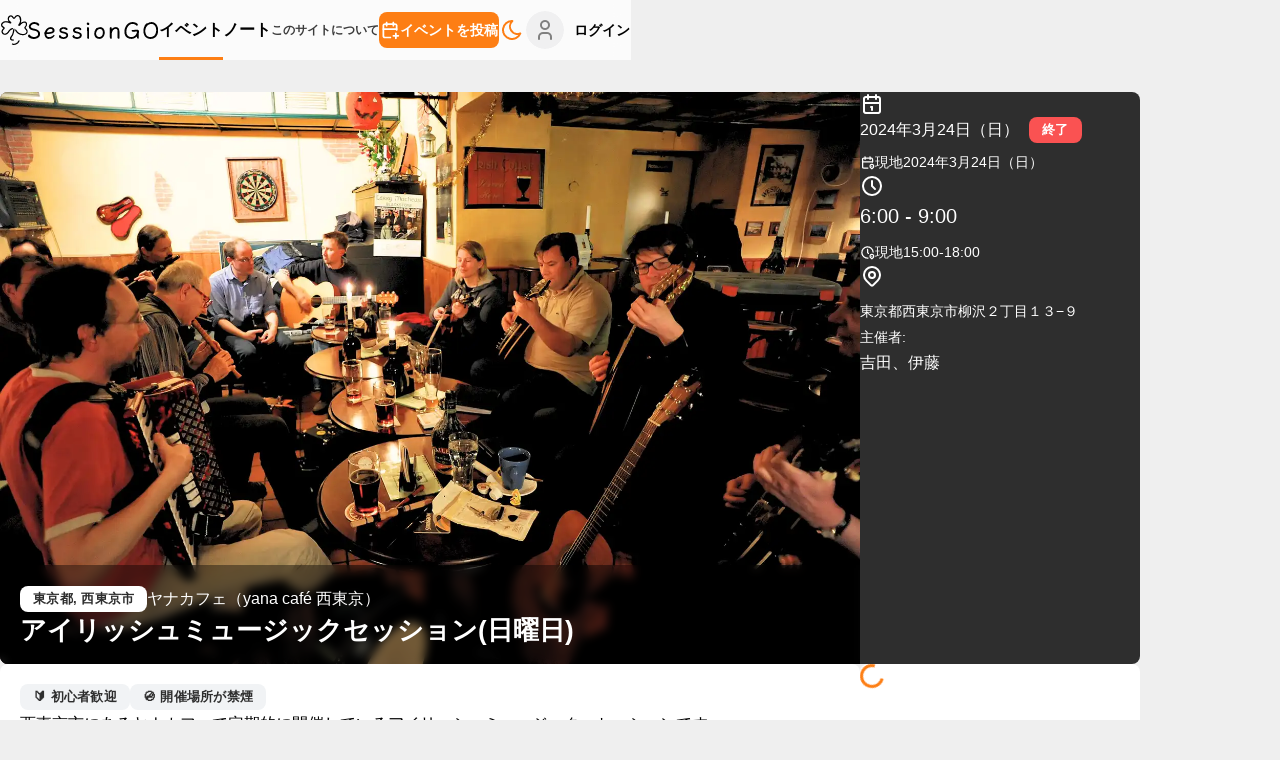

--- FILE ---
content_type: text/html; charset=utf-8
request_url: https://sessiongo.com/events/CXLYHdQ1RJzdOxlDnRNb
body_size: 21023
content:
<!DOCTYPE html><html lang="ja"><head><link rel="icon" href="/favicon.svg" sizes="any" type="image/svg+xml"/><link rel="apple-touch-icon" href="/favicons/apple-touch-icon.png"/><meta charSet="UTF-8"/><meta name="viewport" content="width=device-width,initial-scale=1,viewport-fit=cover" data-extra-content="min-width=410"/><script src="https://cdnjs.cloudflare.com/polyfill/v3/polyfill.min.js?version=4.8.0" crossorigin="anonymous" async=""></script><script>/*!
 * Viewport Extra v2.1.4
 * (c) dsktschy
 * Released under the MIT License.
 */
var ViewportExtra=function(t){"use strict";var e=function(){return e=Object.assign||function(t){for(var e,n=1,r=arguments.length;n<r;n++)for(var i in e=arguments[n])Object.prototype.hasOwnProperty.call(e,i)&&(t[i]=e[i]);return t},e.apply(this,arguments)};var n=function(t,e,n){var r='meta[name="'+e+'"]',i=t.querySelector(r);return i||((i=t.createElement("meta")).setAttribute("name",e),n&&t.head.appendChild(i)),i},r=function(t){return t.documentElement.clientWidth},i=function(t){return t.replace(/\s+/g,"").toLowerCase().replace(/-./g,(function(t){return t.charAt(1).toUpperCase()}))},o=function(t){for(var e=t.getAttribute("content")||"",n=t.getAttribute("data-extra-content")||"",r=function(){for(var t=0,e=0,n=arguments.length;e<n;e++)t+=arguments[e].length;var r=Array(t),i=0;for(e=0;e<n;e++)for(var o=arguments[e],a=0,u=o.length;a<u;a++,i++)r[i]=o[a];return r}(e.split(","),n.split(",")),o={},a=0,u=r;a<u.length;a++){var c=u[a].split("="),d=c[0],f=c[1],l=d.trim();if(l){var p=f?f.trim():"";p&&(o[i(l)]=isNaN(+p)?p:+p)}}return o},a=function(t,e,n){var r=e.width,i=e.initialScale,o=e.minWidth,a=e.maxWidth,u=function(t,e){var n={};for(var r in t)Object.prototype.hasOwnProperty.call(t,r)&&e.indexOf(r)<0&&(n[r]=t[r]);if(null!=t&&"function"==typeof Object.getOwnPropertySymbols){var i=0;for(r=Object.getOwnPropertySymbols(t);i<r.length;i++)e.indexOf(r[i])<0&&Object.prototype.propertyIsEnumerable.call(t,r[i])&&(n[r[i]]=t[r[i]])}return n}(e,["minWidth","maxWidth"]);o>a?console.warn("Viewport Extra received minWidth that is greater than maxWidth, so they are ignored."):"number"==typeof r?console.warn("Viewport Extra received fixed width, so minWidth and maxWidth are ignored."):n<o?(u.width=o,u.initialScale=n/o*i):n>a&&(u.width=a,u.initialScale=n/a*i);var c=Object.keys(u).map((function(t){return t.replace(/\s+/g,"").replace(/[A-Z]+/g,(function(t){return"-"+t.charAt(0)})).toLowerCase()+"="+u[t]})).sort().join(",");t.setAttribute("content",c)},u=function(t){return"number"==typeof t&&t>0&&t<1/0||"device-width"===t},c=function(t){return"number"==typeof t&&t>=0&&t<=10},d=function(t){return"number"==typeof t&&t>=0&&t<1/0},f=function(t){return"number"==typeof t&&t>0&&t<=1/0},l={width:"device-width",initialScale:1,minWidth:0,maxWidth:1/0},p=function(t){for(var n=e({},l),r=0,i=Object.keys(t);r<i.length;r++){var o=i[r],a=t[o];null==a||"width"===o&&!u(a)||"initialScale"===o&&!c(a)||"minWidth"===o&&!d(a)||"maxWidth"===o&&!f(a)?console.warn("Viewport Extra received invalid "+o+", so it is discarded."):n[o]=a}return n},h=null,m=null,s=p({});if("undefined"!=typeof window){h=n(document,"viewport",!0),m=n(document,"viewport-extra",!1);var v=e(e({},o(h)),o(m));a(h,s,0),s=p(v),a(h,s,r(document))}var w=function(t){"undefined"!=typeof window&&h&&(s=p(e(e({},s),t)),a(h,s,r(document)))},y=function(){return s},b=function(){"undefined"!=typeof window&&(h=n(document,"viewport",!0))},g=function(){function t(t){w("number"==typeof t?{minWidth:t}:t)}return t.setContent=w,t.getContent=y,t.updateReference=b,t}();return t.default=g,t.getContent=y,t.setContent=w,t.updateReference=b,Object.defineProperty(t,"__esModule",{value:!0}),(t=t.default).default=t,t}({});</script><script>(function(){function B(a){try{return document.head.querySelector(a)}catch(b){return null}}function v(a,b){a="__pwacompat_"+a;void 0!==b&&(w[a]=b);return w[a]}function F(){var a=(x=B('link[rel="manifest"]'))?x.href:"";if(!a)throw'can\'t find <link rel="manifest" href=".." />\'';var b=Q([a,location]),d=v("manifest");if(d)try{var g=JSON.parse(d);G(g,b)}catch(r){console.warn("PWACompat error",r)}else{var n=new XMLHttpRequest;n.open("GET",a);n.withCredentials="use-credentials"===x.getAttribute("crossorigin");
    n.onload=function(){try{var r=JSON.parse(n.responseText);v("manifest",n.responseText);G(r,b)}catch(t){console.warn("PWACompat error",t)}};n.send(null)}}function Q(a){for(var b={},d=0;d<a.length;b={c:b.c},++d){b.c=a[d];try{return new URL("",b.c),function(g){return function(n){return(new URL(n||"",g.c)).toString()}}(b)}catch(g){}}return function(g){return g||""}}function C(a,b,d){if(!B(a+d)){a=document.createElement(a);for(var g in b)a.setAttribute(g,b[g]);document.head.appendChild(a);return a}}function k(a,
    b){b&&(!0===b&&(b="yes"),C("meta",{name:a,content:b},'[name="'+a+'"]'))}function R(a){var b=a.sizes.split(/\s+/g).map(function(d){return"any"===d?Infinity:parseInt(d,10)||0});return{src:a.src,type:a.type,sizes:a.sizes,h:Math.max.apply(null,b),f:a.f?a.f.split(/\s+/g):["any"]}}function G(a,b){function d(f,c,h,m){var e=window.devicePixelRatio,l=D({width:f*e,height:c*e});l.scale(e,e);l.fillStyle=y;l.fillRect(0,0,f,c);l.translate(f/2,(c-20)/2);m&&(c=m.width/e,e=m.height/e,128<e&&(c/=e/128,e=128),48<=c&&
    48<=e&&(l.drawImage(m,c/-2,e/-2,c,e),l.translate(0,e/2+20)));l.fillStyle=S?"white":"black";l.font="24px HelveticaNeue-CondensedBold";l.font=getComputedStyle(x).getPropertyValue("--pwacompat-splash-font");e=a.name||a.short_name||document.title;c=l.measureText(e);m=c.j||24;l.translate(0,m);if(c.width<.8*f)l.fillText(e,c.width/-2,0);else for(e=e.split(/\s+/g),c=1;c<=e.length;++c){var H=e.slice(0,c).join(" "),I=l.measureText(H).width;if(c===e.length||I>.6*f)l.fillText(H,I/-2,0),l.translate(0,1.2*m),e.splice(0,
    c),c=0}return function(){var J=l.canvas.toDataURL();g(h,J);return J}}function g(f,c){var h=document.createElement("link");h.setAttribute("rel","apple-touch-startup-image");h.setAttribute("media","(orientation: "+f+")");h.setAttribute("href",c);document.head.appendChild(h)}function n(f,c){var h=window.screen,m=d(h.width,h.height,"portrait",f),e=d(h.height,h.width,"landscape",f);setTimeout(function(){u.p=m();setTimeout(function(){u.l=e();c()},10)},10)}function r(f){function c(){--h||f()}var h=z.length+
    1;c();z.forEach(function(m){var e=new Image;e.crossOrigin="anonymous";e.onerror=c;e.onload=function(){e.onload=null;m.href=K(e,y,!0);u.i[e.src]=m.href;c()};e.src=m.href})}function t(){v("iOS",JSON.stringify(u))}function L(){var f=z.shift();if(f){var c=new Image;c.crossOrigin="anonymous";c.onerror=function(){return void L()};c.onload=function(){c.onload=null;n(c,function(){var h=a.background_color&&K(c,y);h?(f.href=h,u.i[c.src]=h,r(t)):t()})};c.src=f.href}else n(null,t)}var p=(a.icons||[]).map(R).sort(function(f,
    c){return c.h-f.h}),q=p.filter(function(f){return-1<f.f.indexOf("any")});p=p.filter(function(f){return-1<f.f.indexOf("maskable")});var z=(0<p.length?p:q).map(function(f){var c={rel:"icon",href:b(f.src),sizes:f.sizes},h='[sizes="'+f.sizes+'"]';C("link",c,'[rel="icon"]'+h);if(A&&!(120>f.h))return c.rel="apple-touch-icon",C("link",c,'[rel="apple-touch-icon"]'+h)}).filter(Boolean);p=B('meta[name="viewport"]');var T=!!(p&&p.content||"").match(/\bviewport-fit\s*=\s*cover\b/),M=a.display;p=-1!==U.indexOf(M);
    k("mobile-web-app-capable",p);V(a.theme_color||"black",T);W&&(k("application-name",a.short_name),k("msapplication-tooltip",a.description),k("msapplication-starturl",b(a.start_url||".")),k("msapplication-navbutton-color",a.theme_color),(q=q[0])&&k("msapplication-TileImage",b(q.src)),k("msapplication-TileColor",a.background_color));k("theme-color",a.theme_color);if(A){var y=a.background_color||"#f8f9fa",S=N(y);(q=X(a.related_applications))&&k("apple-itunes-app","app-id="+q);k("apple-mobile-web-app-capable",
    p);k("apple-mobile-web-app-title",a.short_name||a.name);if(q=v("iOS"))try{var E=JSON.parse(q);g("portrait",E.p);g("landscape",E.l);z.forEach(function(f){var c=E.i[f.href];c&&(f.href=c)});return}catch(f){}var u={i:{}};L()}else q={por:"portrait",lan:"landscape"}[String(a.orientation||"").substr(0,3)]||"",k("x5-orientation",q),k("screen-orientation",q),"fullscreen"===M?(k("x5-fullscreen","true"),k("full-screen","yes")):p&&(k("x5-page-mode","app"),k("browsermode","application"))}function X(a){var b;(a||
    []).filter(function(d){return"itunes"===d.platform}).forEach(function(d){d.id?b=d.id:(d=d.url.match(/id(\d+)/))&&(b=d[1])});return b}function V(a,b){if(A||Y){var d=N(a);if(A)k("apple-mobile-web-app-status-bar-style",b?"black-translucent":d?"black":"default");else{a:{try{var g=Windows.UI.ViewManagement.ApplicationView.getForCurrentView().titleBar;break a}catch(n){}g=void 0}if(b=g)d=d?255:0,b.foregroundColor={r:d,g:d,b:d,a:255},a=O(a),b.backgroundColor={r:a[0],g:a[1],b:a[2],a:a[3]}}}}function O(a){var b=
    D();b.fillStyle=a;b.fillRect(0,0,1,1);return b.getImageData(0,0,1,1).data||[]}function N(a){a=O(a).map(function(b){b/=255;return.03928>b?b/12.92:Math.pow((b+.055)/1.055,2.4)});return 3<Math.abs(1.05/(.2126*a[0]+.7152*a[1]+.0722*a[2]+.05))}function K(a,b,d){d=void 0===d?!1:d;var g=D(a);g.drawImage(a,0,0);if(d||255!==g.getImageData(0,0,1,1).data[3])return g.globalCompositeOperation="destination-over",g.fillStyle=b,g.fillRect(0,0,a.width,a.height),g.canvas.toDataURL()}function D(a){a=void 0===a?{width:1,
    height:1}:a;var b=a.height,d=document.createElement("canvas");d.width=a.width;d.height=b;return d.getContext("2d")}if("onload"in XMLHttpRequest.prototype&&!navigator.m){var U=["standalone","fullscreen","minimal-ui"],P=navigator.userAgent||"",A=navigator.vendor&&-1!==navigator.vendor.indexOf("Apple")&&(-1!==P.indexOf("Mobile/")||"standalone"in navigator)||!1,W=!!P.match(/(MSIE |Edge\/|Trident\/)/),Y="undefined"!==typeof Windows,x;try{var w=sessionStorage}catch(a){}w=w||{};"complete"===document.readyState?
    F():window.addEventListener("load",F)}})();</script><script>// This is an environment variable that is intended to be used on the client side, so it is fine to expose it here. Thanks for checking the source codes!.
                process = {"env":{"ENV":"production","FIREBASE_API_KEY":"AIzaSyDszMQKNwahoxiEw6G1SvjMTiW789XV7-U","FIREBASE_AUTH_DOMAIN":"sessiongo.com","FIREBASE_PROJECT_ID":"sessiongo-prd","FIREBASE_STORAGE_BUCKET":"sessiongo-prd.appspot.com","FIREBASE_MESSAGING_SENDER_ID":"1060839141561","FIREBASE_APP_ID":"1:1060839141561:web:0fd887e4cd3b6e1a4aab68","FIREBASE_MEASUREMENT_ID":"G-1JGNYLT0Q9","FIREBASE_AUTH_EMULATOR_HOST":"","FIREBASE_STORAGE_EMULATOR_HOST":"","FIREBASE_STORAGE_EMULATOR_PORT":"","FIRESTORE_EMULATOR_HOST":"","SITE_URL":"https://sessiongo.com","EVENT_IMAGE_RESIZED_BUCKET":"https://storage.googleapis.com/sessiongo-prd-resized","EVENT_IMAGE_DEFAULT_BLURHASH":"LaFq%R?HIpMx~U%MR*RP%MxukBWA","EVENT_IMAGE_DEAFULT_URL":"https://firebasestorage.googleapis.com/v0/b/sessiongo-prd.appspot.com/o/uploads%2Fevent%2Fimages%2Fdefault.jpg?alt=media&token=4726c880-9471-4bc8-b009-d3aa7e5d27eb","CONTACT_FORM_URL":"https://docs.google.com/forms/d/e/1FAIpQLSdA8k4rP4HMeU9eVYtBkF_eY1_tzOGmCPQXXizHVsKkSrnRFg/viewform?usp=sf_link","CLIENT_GOOGLE_MAPS_API_KEY":"AIzaSyDhOcuCOMitoX814nZmFQVU1oN5dYzdO3w","CLIENT_GOOGLE_TIMEZONE_API_KEY":"AIzaSyAtTW2_YrR9wX1tNAtBXuQITgO2mqgNOPc","SENTRY_DSN":"https://426a952e8d8fc2779418dd211816fe0f@o4507367067549696.ingest.us.sentry.io/4507367071678464","SENTRY_ENVIRONMENT":"production"}}</script><title>アイリッシュミュージックセッション(日曜日) | SessionGO</title><meta name="description" content="西東京市にあるヤナカフェで定期的に開催しているアイリッシュミュージック・セッションです。
演奏に参加される方もそうでない方も、ご飲食代以外の料金は不要ですが、お一人１ドリンク＋フード or "/><meta name="format-detection" content="telephone=no,address=no"/><meta name="robots" content="all, max-image-preview:large"/><meta name="thumbnail" content="https://sessiongo.com/events/CXLYHdQ1RJzdOxlDnRNb/share-images/horizontal"/><meta property="og:title" content="アイリッシュミュージックセッション(日曜日)"/><meta property="og:description" content="西東京市にあるヤナカフェで定期的に開催しているアイリッシュミュージック・セッションです。
演奏に参加される方もそうでない方も、ご飲食代以外の料金は不要ですが、お一人１ドリンク＋フード or "/><meta property="og:image" content="https://sessiongo.com/events/CXLYHdQ1RJzdOxlDnRNb/share-images/horizontal"/><meta property="og:url" content="https://sessiongo.com/events/CXLYHdQ1RJzdOxlDnRNb"/><meta property="og:type" content="article"/><meta property="og:site_name" content="SessionGO"/><meta property="twitter:card" content="summary_large_image"/><link rel="canonical" href="https://sessiongo.com/events/CXLYHdQ1RJzdOxlDnRNb"/><link rel="alternate" type="application/json+oembed" href="https://sessiongo.com/api/oembed?url=https%3A%2F%2Fsessiongo.com%2Fevents%2FCXLYHdQ1RJzdOxlDnRNb"/><script type="application/ld+json">{"@context":"http://schema.org","@type":"Event","name":"アイリッシュミュージックセッション(日曜日)","startDate":"2024-03-24T15:00:00+09:00","endDate":"2024-03-24T18:00:00+09:00","description":"西東京市にあるヤナカフェで定期的に開催しているアイリッシュミュージック・セッションです。\n演奏に参加される方もそうでない方も、ご飲食代以外の料金は不要ですが、お一人１ドリンク＋フード or ２、３杯ほどドリンクのオーダーをいただけると助かります。ご協力よろしくお願いいたします。\n","image":["https://firebasestorage.googleapis.com/v0/b/sessiongo-prd.appspot.com/o/uploads%2Fevent%2Fimages%2Fdefault.jpg?alt=media&token=4726c880-9471-4bc8-b009-d3aa7e5d27eb"],"location":{"@type":"Place","name":"ヤナカフェ（yana café 西東京）","address":"東京都西東京市柳沢２丁目１３−９","geo":{"@type":"GeoCoordinates","latitude":35.7225701,"longitude":139.5544987}},"eventAttendanceMode":"https://schema.org/OfflineEventAttendanceMode","eventStatus":"https://schema.org/EventScheduled","organizer":{"@type":"Organization","name":"吉田、伊藤"}}</script><link rel="stylesheet" href="/assets/root-DwpgUZOV.css"/><link rel="stylesheet" href="/assets/route-BDJH7Ug5.css"/><link rel="stylesheet" href="/assets/index-CIU13z78.css"/><link rel="stylesheet" href="/assets/index-BXLJ-yVI.css"/><link rel="webmanifest" href="/manifest.webmanifest"/><link rel="manifest" href="/manifest.webmanifest"/><link rel="alternate" type="application/rss+xml" title="SessionGO イベント RSS" href="https://sessiongo.com/rss/events.xml"/><link rel="alternate" type="application/rss+xml" title="SessionGO ノート RSS" href="https://sessiongo.com/rss/notes.xml"/><script data-mantine-script="true">try {
  var _colorScheme = window.localStorage.getItem("mantine-color-scheme-value");
  var colorScheme = _colorScheme === "light" || _colorScheme === "dark" || _colorScheme === "auto" ? _colorScheme : "light";
  var computedColorScheme = colorScheme !== "auto" ? colorScheme : window.matchMedia("(prefers-color-scheme: dark)").matches ? "dark" : "light";
  document.documentElement.setAttribute("data-mantine-color-scheme", computedColorScheme);
} catch (e) {}
</script></head><body><style data-mantine-styles="true">:root{--mantine-cursor-type: pointer;--mantine-line-height: 1.75;--mantine-font-family: "Helvetica Neue", Arial, "Hiragino Kaku Gothic ProN", "Hiragino Sans", YuGothic, "Yu Gothic Medium", "Yu Gothic", sans-serif;--mantine-font-family-headings: "Helvetica Neue", Arial, "Hiragino Kaku Gothic ProN", "Hiragino Sans", YuGothic, "Yu Gothic Medium", "Yu Gothic", sans-serif;--mantine-radius-default: calc(0.5rem * var(--mantine-scale));--mantine-primary-color-filled: var(--mantine-color-orange-filled);--mantine-primary-color-filled-hover: var(--mantine-color-orange-filled-hover);--mantine-primary-color-light: var(--mantine-color-orange-light);--mantine-primary-color-light-hover: var(--mantine-color-orange-light-hover);--mantine-primary-color-light-color: var(--mantine-color-orange-light-color);--mantine-font-size-lg: calc(1.25rem * var(--mantine-scale));--mantine-font-size-xl: calc(1.5rem * var(--mantine-scale));--mantine-line-height-xs: 1.6;--mantine-line-height-sm: 1.65;--mantine-line-height-md: 1.75;--mantine-line-height-lg: 1.8;--mantine-line-height-xl: 1.85;--mantine-primary-color-0: var(--mantine-color-orange-0);--mantine-primary-color-1: var(--mantine-color-orange-1);--mantine-primary-color-2: var(--mantine-color-orange-2);--mantine-primary-color-3: var(--mantine-color-orange-3);--mantine-primary-color-4: var(--mantine-color-orange-4);--mantine-primary-color-5: var(--mantine-color-orange-5);--mantine-primary-color-6: var(--mantine-color-orange-6);--mantine-primary-color-7: var(--mantine-color-orange-7);--mantine-primary-color-8: var(--mantine-color-orange-8);--mantine-primary-color-9: var(--mantine-color-orange-9);}:root[data-mantine-color-scheme="dark"]{--mantine-color-anchor: var(--mantine-color-orange-4);--mantine-color-body-bg: #434343;--text-color-secondary: var(--mantine-color-dark-1);--mantine-calendar-active-bg: var(--mantine-color-dark-4);--mantine-calendar-today-bg: color-mix(in srgb, var(--mantine-color-orange-9), black 40%);--event-Particiption-comment-bg: var(--mantine-color-dark-4);--tab-border-color: var(--mantine-color-dark-3);--note-title-background: var(--mantine-color-dark-6);}:root[data-mantine-color-scheme="light"]{--mantine-color-anchor: var(--mantine-color-orange-6);--mantine-color-body-bg: #efefef;--text-color-secondary: var(--mantine-color-dark-5);--mantine-calendar-active-bg: var(--mantine-color-gray-1);--mantine-calendar-today-bg: var(--mantine-color-orange-2);--event-Particiption-comment-bg: var(--mantine-color-gray-1);--tab-border-color: var(--mantine-color-gray-3);--note-title-background: var(--mantine-color-gray-3);}</style><style data-mantine-styles="classes">@media (max-width: 35.99375em) {.mantine-visible-from-xs {display: none !important;}}@media (min-width: 36em) {.mantine-hidden-from-xs {display: none !important;}}@media (max-width: 47.99375em) {.mantine-visible-from-sm {display: none !important;}}@media (min-width: 48em) {.mantine-hidden-from-sm {display: none !important;}}@media (max-width: 61.99375em) {.mantine-visible-from-md {display: none !important;}}@media (min-width: 62em) {.mantine-hidden-from-md {display: none !important;}}@media (max-width: 74.99375em) {.mantine-visible-from-lg {display: none !important;}}@media (min-width: 75em) {.mantine-hidden-from-lg {display: none !important;}}@media (max-width: 87.99375em) {.mantine-visible-from-xl {display: none !important;}}@media (min-width: 88em) {.mantine-hidden-from-xl {display: none !important;}}</style><style data-mantine-styles="inline">:root{--app-shell-header-height:calc(3.0625rem * var(--mantine-scale));--app-shell-header-offset:calc(3.0625rem * var(--mantine-scale));--app-shell-footer-height:calc(3.375rem * var(--mantine-scale));--app-shell-footer-offset:calc(3.375rem * var(--mantine-scale));--app-shell-padding:0px;}@media(min-width: 48em){:root{--app-shell-header-height:calc(3.75rem * var(--mantine-scale));--app-shell-header-offset:calc(3.75rem * var(--mantine-scale));}}</style><div style="--app-shell-transition-duration:200ms;--app-shell-transition-timing-function:ease;padding-top:env(safe-area-inset-top)" class="m_89ab340 mantine-AppShell-root" data-resizing="true"><header style="backdrop-filter:blur(8px);-webkit-backdrop-filter:blur(8px);--app-shell-header-z-index:100" class="m_3b16f56b mantine-AppShell-header _header_98xwm_1" data-with-border="true"><div style="--container-size:var(--container-size-xl);height:100%" class="m_7485cace mantine-Container-root" data-size="xl"><style data-mantine-styles="inline">.__m__-R5lmcn5{justify-content:space-between;}@media(min-width: 48em){.__m__-R5lmcn5{justify-content:flex-start;}}</style><div style="gap:var(--mantine-spacing-xl);align-items:center;width:100%;height:100%" class="m_8bffd616 mantine-Flex-root __m__-R5lmcn5"><button style="--button-height:var(--button-height-compact-md);--button-padding-x:var(--button-padding-x-compact-md);--button-fz:var(--mantine-font-size-md);--button-bg:transparent;--button-hover:var(--mantine-color-orange-light-hover);--button-color:var(--mantine-color-orange-light-color);--button-bd:calc(0.0625rem * var(--mantine-scale)) solid transparent" class="mantine-focus-auto mantine-active m_77c9d27d mantine-Button-root m_87cf2631 mantine-UnstyledButton-root mantine-hidden-from-sm" data-variant="subtle" data-size="compact-md" type="button" title="戻る"><span class="m_80f1301b mantine-Button-inner"><span class="m_811560b9 mantine-Button-label"><svg xmlns="http://www.w3.org/2000/svg" width="24" height="24" viewBox="0 0 24 24" fill="none" stroke="var(--mantine-color-text)" stroke-width="2" stroke-linecap="round" stroke-linejoin="round" class="tabler-icon tabler-icon-chevron-left "><path d="M15 6l-6 6l6 6"></path></svg></span></span></button><style data-mantine-styles="inline">.__m__-R1bdlmcn5{flex:1;}@media(min-width: 48em){.__m__-R1bdlmcn5{flex:unset;}}</style><h1 style="--title-fw:var(--mantine-h1-font-weight);--title-lh:var(--mantine-h1-line-height);--title-fz:var(--mantine-h1-font-size)" class="m_8a5d1357 mantine-Title-root __m__-R1bdlmcn5" data-order="1"><a data-discover="true" href="/"><div style="--group-gap:var(--mantine-spacing-sm);--group-align:center;--group-justify:center;--group-wrap:nowrap" class="m_4081bf90 mantine-Group-root mantine-dark-hidden"><img style="width:auto" class="m_9e117634 mantine-Image-root" src="/images/logo.svg" alt="" width="28" height="30"/><img style="width:auto" class="m_9e117634 mantine-Image-root mantine-visible-from-md" src="/images/sessiongo.svg" alt="SessionGO" width="130" height="17"/><img style="width:auto" class="m_9e117634 mantine-Image-root mantine-hidden-from-sm" src="/images/sessiongo.svg" alt="SessionGO" width="117" height="15.3"/></div><div style="--group-gap:var(--mantine-spacing-sm);--group-align:center;--group-justify:center;--group-wrap:nowrap" class="m_4081bf90 mantine-Group-root mantine-light-hidden"><img style="width:auto" class="m_9e117634 mantine-Image-root" src="/images/logo_white.svg" alt="" width="28" height="30"/><img style="width:auto" class="m_9e117634 mantine-Image-root mantine-visible-from-md" src="/images/sessiongo_white.svg" alt="SessionGO" width="130" height="17"/><img style="width:auto" class="m_9e117634 mantine-Image-root mantine-hidden-from-sm" src="/images/sessiongo_white.svg" alt="SessionGO" width="130" height="17"/></div></a></h1><nav style="--group-gap:var(--mantine-spacing-md);--group-align:center;--group-justify:flex-start;--group-wrap:nowrap;height:100%" class="m_4081bf90 mantine-Group-root mantine-visible-from-sm"><a style="height:100%;display:flex;align-items:center;position:relative" data-discover="true" href="/"><p style="--text-fz:var(--mantine-font-size-md);--text-lh:var(--mantine-line-height-md);white-space:nowrap;color:var(--mantine-color-text);font-weight:bold" class="mantine-focus-auto m_b6d8b162 mantine-Text-root" data-size="md">イベント</p><div style="background:var(--mantine-color-orange-filled);width:100%;height:calc(0.1875rem * var(--mantine-scale));position:absolute;left:0rem;bottom:0rem" class=""></div></a><a style="height:100%;display:flex;align-items:center;position:relative" data-discover="true" href="/notes"><p style="--text-fz:var(--mantine-font-size-md);--text-lh:var(--mantine-line-height-md);white-space:nowrap;color:var(--mantine-color-text);font-weight:bold" class="mantine-focus-auto m_b6d8b162 mantine-Text-root" data-size="md">ノート</p></a><a style="height:100%;display:flex;align-items:center;position:relative" data-discover="true" href="/about"><p style="--text-fz:var(--mantine-font-size-xs);--text-lh:var(--mantine-line-height-xs);white-space:nowrap;color:var(--text-color-secondary);font-weight:bold" class="mantine-focus-auto m_b6d8b162 mantine-Text-root" data-size="xs">このサイトについて</p></a></nav><style data-mantine-styles="inline">.__m__-R2bdlmcn5{margin-left:0rem;}@media(min-width: 48em){.__m__-R2bdlmcn5{margin-left:auto;}}</style><div style="--group-gap:var(--mantine-spacing-md);--group-align:center;--group-justify:flex-start;--group-wrap:nowrap" class="m_4081bf90 mantine-Group-root __m__-R2bdlmcn5"><div class="mantine-visible-from-sm"><button style="--button-color:var(--mantine-color-white)" class="mantine-focus-auto mantine-active m_77c9d27d mantine-Button-root m_87cf2631 mantine-UnstyledButton-root" data-with-left-section="true" type="button"><span class="m_80f1301b mantine-Button-inner"><span class="m_a74036a mantine-Button-section" data-position="left"><svg xmlns="http://www.w3.org/2000/svg" width="20" height="20" viewBox="0 0 24 24" fill="none" stroke="currentColor" stroke-width="2" stroke-linecap="round" stroke-linejoin="round" class="tabler-icon tabler-icon-calendar-plus "><path d="M12.5 21h-6.5a2 2 0 0 1 -2 -2v-12a2 2 0 0 1 2 -2h12a2 2 0 0 1 2 2v5"></path><path d="M16 3v4"></path><path d="M8 3v4"></path><path d="M4 11h16"></path><path d="M16 19h6"></path><path d="M19 16v6"></path></svg></span><span class="m_811560b9 mantine-Button-label">イベントを投稿</span></span></button></div><button style="--button-bg:transparent;--button-hover:var(--mantine-color-orange-light-hover);--button-color:var(--mantine-color-orange-light-color);--button-bd:calc(0.0625rem * var(--mantine-scale)) solid transparent" class="mantine-focus-auto mantine-active m_77c9d27d mantine-Button-root m_87cf2631 mantine-UnstyledButton-root mantine-dark-hidden" data-variant="subtle" type="button" title="ダークモード"><span class="m_80f1301b mantine-Button-inner"><span class="m_811560b9 mantine-Button-label"><svg xmlns="http://www.w3.org/2000/svg" width="24" height="24" viewBox="0 0 24 24" fill="none" stroke="currentColor" stroke-width="2" stroke-linecap="round" stroke-linejoin="round" class="tabler-icon tabler-icon-moon "><path d="M12 3c.132 0 .263 0 .393 0a7.5 7.5 0 0 0 7.92 12.446a9 9 0 1 1 -8.313 -12.454z"></path></svg></span></span></button><button style="--button-bg:transparent;--button-hover:var(--mantine-color-orange-light-hover);--button-color:var(--mantine-color-orange-light-color);--button-bd:calc(0.0625rem * var(--mantine-scale)) solid transparent" class="mantine-focus-auto mantine-active m_77c9d27d mantine-Button-root m_87cf2631 mantine-UnstyledButton-root mantine-light-hidden" data-variant="subtle" type="button" title="ライトモード"><span class="m_80f1301b mantine-Button-inner"><span class="m_811560b9 mantine-Button-label"><svg xmlns="http://www.w3.org/2000/svg" width="24" height="24" viewBox="0 0 24 24" fill="none" stroke="currentColor" stroke-width="2" stroke-linecap="round" stroke-linejoin="round" class="tabler-icon tabler-icon-sun "><path d="M12 12m-4 0a4 4 0 1 0 8 0a4 4 0 1 0 -8 0"></path><path d="M3 12h1m8 -9v1m8 8h1m-9 8v1m-6.4 -15.4l.7 .7m12.1 -.7l-.7 .7m0 11.4l.7 .7m-12.1 -.7l-.7 .7"></path></svg></span></span></button><div class="mantine-visible-from-sm"><div style="margin-right:calc(1.625rem * var(--mantine-scale))" class="m_f85678b6 mantine-Avatar-root"><span class="m_104cd71f mantine-Avatar-placeholder"><span style="--loader-size:calc(1.25rem * var(--mantine-scale));--loader-color:var(--mantine-color-gray-text)" class="m_b34414df m_5ae2e3c mantine-Loader-root"></span></span></div></div></div></div></div></header><style data-mantine-styles="inline">@media(min-width: 48em){.__m__-R2mcn5{padding-bottom:var(--mantine-spacing-lg);}}</style><main style="padding-inline:0rem" class="m_8983817 mantine-AppShell-main __m__-R2mcn5"><div style="--container-size:var(--container-size-lg);padding:0rem;padding-inline:var(--mantine-spacing-md);padding-top:var(--mantine-spacing-xl)" class="m_7485cace mantine-Container-root" data-size="lg"><article style="--stack-gap:var(--mantine-spacing-lg);--stack-align:stretch;--stack-justify:flex-start" class="m_6d731127 mantine-Stack-root"><div style="overflow:hidden;view-transition-name:event-card-CXLYHdQ1RJzdOxlDnRNb;background:var(--mantine-color-dark-filled);color:var(--mantine-color-white)" class="m_1b7284a3 mantine-Paper-root"><style data-mantine-styles="inline">.__m__-Rkrbmmcn5{flex-direction:column;}@media(min-width: 48em){.__m__-Rkrbmmcn5{gap:var(--mantine-spacing-lg);flex-direction:row;}}</style><div style="flex-wrap:nowrap;width:100%;height:100%" class="m_8bffd616 mantine-Flex-root __m__-Rkrbmmcn5"><div style="width:100%;height:100%;position:relative;flex:1" class=""><div style="--ar-ratio:1.7777777777777777;position:relative" class="_hero_1ym14_1 m_71ac47fc mantine-AspectRatio-root"><div style="position:relative;opacity:1;transition:opacity 2s;top:0;left:0;width:100%;height:100%" class=""><canvas style="position:absolute;top:0;left:0;width:100%;height:100%;z-index:0" height="128" width="128"></canvas><picture style="width:100%;height:100%" class=""><source srcSet="https://storage.googleapis.com/sessiongo-prd-resized/uploads%2Fevent%2Fimages%2Fdefault.jpg@1680.avif?alt=media 1680w, https://storage.googleapis.com/sessiongo-prd-resized/uploads%2Fevent%2Fimages%2Fdefault.jpg@720.avif?alt=media 720w" sizes="100vw" type="image/avif"/><source srcSet="https://storage.googleapis.com/sessiongo-prd-resized/uploads%2Fevent%2Fimages%2Fdefault.jpg@1680.webp?alt=media 1680w, https://storage.googleapis.com/sessiongo-prd-resized/uploads%2Fevent%2Fimages%2Fdefault.jpg@720.webp?alt=media 720w" sizes="100vw" type="image/webp"/><img style="object-fit:cover;width:100%;height:100%;transform:translateZ(1px);position:relative" class="m_9e117634 mantine-Image-root" src="" width="1680" height="945" fetchPriority="high" alt="" loading="eager"/></picture></div></div><div style="--stack-gap:var(--mantine-spacing-xs);--stack-align:stretch;--stack-justify:flex-start;z-index:2;backdrop-filter:blur(5px);-webkit-backdrop-filter:blur(5px);padding:var(--mantine-spacing-lg);padding-bottom:var(--mantine-spacing-md);background:rgba(0, 0, 0, 0.4);width:100%;position:absolute;left:0rem;bottom:0rem" class="m_6d731127 mantine-Stack-root"><section style="--group-gap:var(--mantine-spacing-md);--group-align:center;--group-justify:flex-start;--group-wrap:wrap" class="m_4081bf90 mantine-Group-root" id="event-place"><div style="--badge-height:var(--badge-height-lg);--badge-padding-x:var(--badge-padding-x-lg);--badge-fz:var(--badge-fz-lg);--badge-radius:var(--mantine-radius-md);--badge-bg:white;--badge-color:var(--mantine-color-white);--badge-bd:calc(0.0625rem * var(--mantine-scale)) solid transparent;padding-inline:calc(0.375rem * var(--mantine-scale));color:var(--mantine-color-dark-text)" class="m_347db0ec mantine-Badge-root" data-size="lg"><span class="m_5add502a mantine-Badge-label">東京都<!-- -->, 西東京市</span></div><p style="overflow-wrap:anywhere;word-break:keep-all;overflow:hidden;text-overflow:ellipsis;display:-webkit-box;-webkit-line-clamp:3;-webkit-box-orient:vertical;flex:1" class="mantine-focus-auto m_b6d8b162 mantine-Text-root" title="ヤナカフェ（yana café 西東京）">ヤナカフェ（yana café 西東京）</p></section><h2 style="--title-fw:var(--mantine-h2-font-weight);--title-lh:var(--mantine-h2-line-height);--title-fz:var(--mantine-h2-font-size);white-space:break-spaces;word-break:break-word;word-wrap:break-word;overflow:hidden;text-overflow:ellipsis;display:-webkit-box;-webkit-line-clamp:3;-webkit-box-orient:vertical" class="m_8a5d1357 mantine-Title-root" data-size="h2" data-order="2" title="アイリッシュミュージックセッション(日曜日)">アイリッシュミュージックセッション(日曜日)</h2></div></div><style data-mantine-styles="inline">.__m__-R5dkrbmmcn5{padding-left:var(--mantine-spacing-lg);width:100%;}@media(min-width: 48em){.__m__-R5dkrbmmcn5{padding-left:0rem;width:calc(17.5rem * var(--mantine-scale));}}</style><div style="--stack-gap:0rem;--stack-align:stretch;--stack-justify:flex-start;padding-block:var(--mantine-spacing-lg);padding-right:var(--mantine-spacing-lg)" class="m_6d731127 mantine-Stack-root __m__-R5dkrbmmcn5"><section class="" id="event-info"><ul style="list-style-position:outside;--list-spacing:var(--mantine-spacing-md)" class="m_abbac491 mantine-List-root"><li class="m_abb6bec2 mantine-List-item" data-with-icon="true"><div class="m_75cd9f71 mantine-List-itemWrapper"><span class="m_60f83e5b mantine-List-itemIcon" style="display:flex;align-items:center"><svg xmlns="http://www.w3.org/2000/svg" width="24" height="24" viewBox="0 0 24 24" fill="none" stroke="currentColor" stroke-width="2" stroke-linecap="round" stroke-linejoin="round" class="tabler-icon tabler-icon-calendar "><path d="M4 7a2 2 0 0 1 2 -2h12a2 2 0 0 1 2 2v12a2 2 0 0 1 -2 2h-12a2 2 0 0 1 -2 -2v-12z"></path><path d="M16 3v4"></path><path d="M8 3v4"></path><path d="M4 11h16"></path><path d="M11 15h1"></path><path d="M12 15v3"></path></svg></span><span class="mantine-List-itemLabel" style="display:flex;align-items:center"><p style="--text-fz:var(--mantine-font-size-md);--text-lh:var(--mantine-line-height-md)" class="mantine-focus-auto m_b6d8b162 mantine-Text-root" data-size="md"><time class="mantine-focus-auto m_b6d8b162 mantine-Text-root" dateTime="2024-03-24T06:00:00.000Z">2024年3月24日（日）</time></p><div style="--badge-height:var(--badge-height-lg);--badge-padding-x:var(--badge-padding-x-lg);--badge-fz:var(--badge-fz-lg);--badge-radius:var(--mantine-radius-md);--badge-bg:var(--mantine-color-red-filled);--badge-color:var(--mantine-color-white);--badge-bd:calc(0.0625rem * var(--mantine-scale)) solid transparent;margin-left:var(--mantine-spacing-xs)" class="m_347db0ec mantine-Badge-root" data-size="lg"><span class="m_5add502a mantine-Badge-label">終了</span></div></span></div></li><li class="m_abb6bec2 mantine-List-item" data-with-icon="true"><div class="m_75cd9f71 mantine-List-itemWrapper"><span class="m_60f83e5b mantine-List-itemIcon" style="display:flex;align-items:center"><svg xmlns="http://www.w3.org/2000/svg" width="24" height="24" viewBox="0 0 24 24" fill="none" stroke="currentColor" stroke-width="2" stroke-linecap="round" stroke-linejoin="round" class="tabler-icon tabler-icon-clock "><path d="M3 12a9 9 0 1 0 18 0a9 9 0 0 0 -18 0"></path><path d="M12 7v5l3 3"></path></svg></span><span class="mantine-List-itemLabel"><p style="--text-fz:var(--mantine-font-size-lg);--text-lh:var(--mantine-line-height-lg)" class="mantine-focus-auto m_b6d8b162 mantine-Text-root" data-size="lg"><time class="mantine-focus-auto m_b6d8b162 mantine-Text-root" dateTime="2024-03-24T06:00:00.000Z">6:00</time> - <time class="mantine-focus-auto m_b6d8b162 mantine-Text-root" dateTime="2024-03-24T09:00:00.000Z">9:00</time></p></span></div></li><li class="m_abb6bec2 mantine-List-item" data-with-icon="true"><div class="m_75cd9f71 mantine-List-itemWrapper" style="align-items:flex-start"><span class="m_60f83e5b mantine-List-itemIcon"><svg xmlns="http://www.w3.org/2000/svg" width="24" height="24" viewBox="0 0 24 24" fill="none" stroke="currentColor" stroke-width="2" stroke-linecap="round" stroke-linejoin="round" class="tabler-icon tabler-icon-map-pin "><path d="M9 11a3 3 0 1 0 6 0a3 3 0 0 0 -6 0"></path><path d="M17.657 16.657l-4.243 4.243a2 2 0 0 1 -2.827 0l-4.244 -4.243a8 8 0 1 1 11.314 0z"></path></svg></span><span class="mantine-List-itemLabel"><p style="--text-fz:var(--mantine-font-size-sm);--text-lh:var(--mantine-line-height-sm);overflow-wrap:anywhere;word-break:keep-all;padding-top:calc(0.1875rem * var(--mantine-scale))" class="mantine-focus-auto m_b6d8b162 mantine-Text-root" data-size="sm">東京都西東京市柳沢２丁目１３−９</p></span></div></li><li class="m_abb6bec2 mantine-List-item" data-with-icon="true"><div class="m_75cd9f71 mantine-List-itemWrapper" style="align-items:baseline"><span class="m_60f83e5b mantine-List-itemIcon" style="margin-inline-end:var(--mantine-spacing-xs)"><p style="--text-fz:var(--mantine-font-size-sm);--text-lh:var(--mantine-line-height-sm);white-space:nowrap" class="mantine-focus-auto m_b6d8b162 mantine-Text-root" data-size="sm">主催者:</p></span><span class="mantine-List-itemLabel"><p style="--text-fz:var(--mantine-font-size-md);--text-lh:var(--mantine-line-height-md);overflow-wrap:anywhere;word-break:keep-all" class="mantine-focus-auto m_b6d8b162 mantine-Text-root" data-size="md">吉田、伊藤</p></span></div></li></ul></section></div></div></div><style data-mantine-styles="inline">.__m__-R1bbmmcn5{flex-direction:column;}@media(min-width: 48em){.__m__-R1bbmmcn5{flex-direction:row;}}</style><div style="gap:var(--mantine-spacing-lg);align-items:flex-start;flex-wrap:nowrap" class="m_8bffd616 mantine-Flex-root __m__-R1bbmmcn5"><style data-mantine-styles="inline">.__m__-R5dlbbmmcn5{width:100%;}@media(min-width: 48em){.__m__-R5dlbbmmcn5{width:0rem;}}</style><div style="align-self:stretch;gap:var(--mantine-spacing-xl);flex-direction:column;flex:1" class="m_8bffd616 mantine-Flex-root __m__-Rdlbbmmcn5 __m__-R5dlbbmmcn5"><div class="m_1b7284a3 mantine-Paper-root"><div style="--stack-gap:var(--mantine-spacing-lg);--stack-align:stretch;--stack-justify:flex-start;padding:var(--mantine-spacing-lg);height:100%" class="m_6d731127 mantine-Stack-root"><section style="--group-gap:var(--mantine-spacing-xs);--group-align:center;--group-justify:flex-start;--group-wrap:wrap" class="m_4081bf90 mantine-Group-root" id="features"><div style="--badge-height:var(--badge-height-lg);--badge-padding-x:var(--badge-padding-x-lg);--badge-fz:var(--badge-fz-lg);--badge-radius:var(--mantine-radius-md);--badge-bg:var(--mantine-color-gray-1);--badge-color:var(--mantine-color-white);--badge-bd:calc(0.0625rem * var(--mantine-scale)) solid transparent;color:var(--mantine-color-dark-text)" class="m_347db0ec mantine-Badge-root" data-variant="filled" data-size="lg"><span class="m_5add502a mantine-Badge-label">🔰 初心者歓迎</span></div><div style="--badge-height:var(--badge-height-lg);--badge-padding-x:var(--badge-padding-x-lg);--badge-fz:var(--badge-fz-lg);--badge-radius:var(--mantine-radius-md);--badge-bg:var(--mantine-color-gray-1);--badge-color:var(--mantine-color-white);--badge-bd:calc(0.0625rem * var(--mantine-scale)) solid transparent;color:var(--mantine-color-dark-text)" class="m_347db0ec mantine-Badge-root" data-variant="filled" data-size="lg"><span class="m_5add502a mantine-Badge-label">🚭 開催場所が禁煙</span></div></section><section style="white-space:break-spaces;word-break:break-word;word-wrap:break-word" class="mantine-focus-auto m_b6d8b162 mantine-Text-root" id="description">西東京市にあるヤナカフェで定期的に開催しているアイリッシュミュージック・セッションです。
演奏に参加される方もそうでない方も、ご飲食代以外の料金は不要ですが、お一人１ドリンク＋フード or ２、３杯ほどドリンクのオーダーをいただけると助かります。ご協力よろしくお願いいたします。
</section><style data-mantine-styles="inline">.__m__-R3mjddlbbmmcn5{gap:var(--mantine-spacing-sm);align-items:flex-end;flex-direction:column;}@media(min-width: 48em){.__m__-R3mjddlbbmmcn5{gap:var(--mantine-spacing-lg);align-items:center;flex-direction:row;}}</style><div style="justify-content:flex-end;margin-top:auto;padding-top:var(--mantine-spacing-lg)" class="m_8bffd616 mantine-Flex-root __m__-R3mjddlbbmmcn5"><a style="--button-height:var(--button-height-compact-sm);--button-padding-x:var(--button-padding-x-compact-sm);--button-fz:var(--mantine-font-size-sm);--button-bg:transparent;--button-hover:var(--mantine-color-orange-light-hover);--button-color:var(--mantine-color-orange-light-color);--button-bd:calc(0.0625rem * var(--mantine-scale)) solid transparent" class="mantine-focus-auto mantine-active m_77c9d27d mantine-Button-root m_87cf2631 mantine-UnstyledButton-root" data-variant="subtle" data-size="compact-sm" data-with-left-section="true" rel="noopener noreferrer nofollow" data-discover="true" href="/events/create?copy=CXLYHdQ1RJzdOxlDnRNb"><span class="m_80f1301b mantine-Button-inner"><span class="m_a74036a mantine-Button-section" data-position="left"><svg xmlns="http://www.w3.org/2000/svg" width="20" height="20" viewBox="0 0 24 24" fill="none" stroke="currentColor" stroke-width="2" stroke-linecap="round" stroke-linejoin="round" class="tabler-icon tabler-icon-copy "><path d="M7 7m0 2.667a2.667 2.667 0 0 1 2.667 -2.667h8.666a2.667 2.667 0 0 1 2.667 2.667v8.666a2.667 2.667 0 0 1 -2.667 2.667h-8.666a2.667 2.667 0 0 1 -2.667 -2.667z"></path><path d="M4.012 16.737a2.005 2.005 0 0 1 -1.012 -1.737v-10c0 -1.1 .9 -2 2 -2h10c.75 0 1.158 .385 1.5 1"></path></svg></span><span class="m_811560b9 mantine-Button-label">イベント内容をコピーして新規投稿</span></span></a></div><div style="--divider-border-style:dashed;margin-top:var(--mantine-spacing-lg);margin-bottom:var(--mantine-spacing-md);width:100%" class="m_3eebeb36 mantine-Divider-root" data-variant="dashed" data-orientation="horizontal" role="separator"></div><aside style="--stack-gap:0rem;--stack-align:center;--stack-justify:flex-start;padding-bottom:var(--mantine-spacing-md)" class="m_6d731127 mantine-Stack-root" id="write-note"><p style="--text-fz:var(--mantine-font-size-sm);--text-lh:var(--mantine-line-height-sm);font-weight:bold" class="mantine-focus-auto m_b6d8b162 mantine-Text-root" data-size="sm">このイベントの感想をノートに書きませんか？</p><div style="--group-gap:var(--mantine-spacing-md);--group-align:center;--group-justify:flex-start;--group-wrap:wrap" class="m_4081bf90 mantine-Group-root"><p style="--text-fz:var(--mantine-font-size-sm);--text-lh:var(--mantine-line-height-sm)" class="mantine-focus-auto m_b6d8b162 mantine-Text-root" data-size="sm">イベントの雰囲気や楽しさを共有しましょう</p><a style="display:inline-flex" data-discover="true" href="/faq#ノートとは何ですか？"><p style="--text-fz:var(--mantine-font-size-sm);--text-lh:var(--mantine-line-height-sm);align-items:center;gap:3px;border-bottom:1px solid;line-height:0;color:var(--mantine-color-gray-text);display:inline-flex" class="mantine-focus-auto m_b6d8b162 mantine-Text-root" data-size="sm"><svg xmlns="http://www.w3.org/2000/svg" width="18" height="18" viewBox="0 0 24 24" fill="none" stroke="currentColor" stroke-width="2" stroke-linecap="round" stroke-linejoin="round" class="tabler-icon tabler-icon-help-circle "><path d="M3 12a9 9 0 1 0 18 0a9 9 0 0 0 -18 0"></path><path d="M12 16v.01"></path><path d="M12 13a2 2 0 0 0 .914 -3.782a1.98 1.98 0 0 0 -2.414 .483"></path></svg>ノートとは</p></a></div><div style="margin-top:var(--mantine-spacing-sm)" class=""><button style="--button-color:var(--mantine-color-white)" class="mantine-focus-auto mantine-active m_77c9d27d mantine-Button-root m_87cf2631 mantine-UnstyledButton-root" data-with-left-section="true" type="button"><span class="m_80f1301b mantine-Button-inner"><span class="m_a74036a mantine-Button-section" data-position="left"><svg xmlns="http://www.w3.org/2000/svg" width="20" height="20" viewBox="0 0 24 24" fill="none" stroke="currentColor" stroke-width="2" stroke-linecap="round" stroke-linejoin="round" class="tabler-icon tabler-icon-notes "><path d="M5 3m0 2a2 2 0 0 1 2 -2h10a2 2 0 0 1 2 2v14a2 2 0 0 1 -2 2h-10a2 2 0 0 1 -2 -2z"></path><path d="M9 7l6 0"></path><path d="M9 11l6 0"></path><path d="M9 15l4 0"></path></svg></span><span class="m_811560b9 mantine-Button-label">ノートを投稿</span></span></button></div></aside></div></div><aside class="" id="other-events"><div style="--stack-gap:0rem;--stack-align:stretch;--stack-justify:flex-start" class="m_6d731127 mantine-Stack-root"><h3 style="--title-fw:var(--mantine-h4-font-weight);--title-lh:var(--mantine-h4-line-height);--title-fz:var(--mantine-h4-font-size)" class="m_8a5d1357 mantine-Title-root" data-size="h4" data-order="3">他のイベント</h3><p style="--text-fz:var(--mantine-font-size-sm);--text-lh:var(--mantine-line-height-sm);margin-bottom:var(--mantine-spacing-md)" class="mantine-focus-auto m_b6d8b162 mantine-Text-root" data-size="sm">同じ場所でこんなイベントも予定されています</p><style data-mantine-styles="inline">.__m__-R3mnddlbbmmcn5{--sg-spacing-x:var(--mantine-spacing-lg);--sg-spacing-y:var(--mantine-spacing-lg);--sg-cols:1;}@media(min-width: 48em){.__m__-R3mnddlbbmmcn5{--sg-cols:2;}}@media(min-width: 62em){.__m__-R3mnddlbbmmcn5{--sg-cols:2;}}</style><div style="transition:opacity 0.2s;grid-template-rows:1fr;opacity:1" class="m_2415a157 mantine-SimpleGrid-root __m__-R3mnddlbbmmcn5"><a data-discover="true" href="/events/gYVOmpEWBQ5KMPlW8wnF"><article style="--card-padding:0rem;flex-direction:row;gap:var(--mantine-spacing-xs);align-items:stretch;overflow:visible;height:auto" class="_card_1nt29_1 m_e615b15f mantine-Card-root m_1b7284a3 mantine-Paper-root"><div style="margin:0rem;width:calc(6.25rem * var(--mantine-scale));position:relative" class="m_599a2148 mantine-Card-section" data-first-section="true"><div style="--ar-ratio:1;position:relative" class="_image_1nt29_5 _imageCompact_1nt29_11 m_71ac47fc mantine-AspectRatio-root"><div style="position:relative;opacity:1;transition:opacity 2s;top:0;left:0;width:100%;height:100%" class=""><canvas style="position:absolute;top:0;left:0;width:100%;height:100%;z-index:0" height="128" width="128"></canvas><picture style="width:100%;height:100%" class=""><source srcSet="https://storage.googleapis.com/sessiongo-prd-resized/uploads%2Fevent%2Fimages%2Fdefault.jpg@200x200.avif?alt=media 200w" sizes="100vw" type="image/avif"/><source srcSet="https://storage.googleapis.com/sessiongo-prd-resized/uploads%2Fevent%2Fimages%2Fdefault.jpg@200x200.webp?alt=media 200w" sizes="100vw" type="image/webp"/><img style="object-fit:cover;width:100%;height:100%;transform:translateZ(1px);position:relative" class="m_9e117634 mantine-Image-root" src="" width="200" height="200" alt="" loading="eager"/></picture></div></div><div style="--stack-gap:calc(0.3125rem * var(--mantine-scale));--stack-align:flex-start;--stack-justify:flex-start;z-index:10;position:absolute;top:calc(var(--mantine-spacing-xs) * 0.5 * -1);left:calc(var(--mantine-spacing-xs) * -1)" class="m_6d731127 mantine-Stack-root"></div></div><div style="padding-right:var(--mantine-spacing-xs);flex:1" class=""><div style="--stack-gap:calc(0.1875rem * var(--mantine-scale));--stack-align:stretch;--stack-justify:flex-start;margin-top:var(--mantine-spacing-xs)" class="m_6d731127 mantine-Stack-root"><div style="--group-gap:var(--mantine-spacing-sm);--group-align:center;--group-justify:flex-start;--group-wrap:nowrap;color:var(--text-color-secondary)" class="m_4081bf90 mantine-Group-root"><p style="--text-fz:var(--mantine-font-size-sm);--text-lh:var(--mantine-line-height-sm)" class="mantine-focus-auto m_b6d8b162 mantine-Text-root" data-size="sm"><time class="mantine-focus-auto m_b6d8b162 mantine-Text-root" dateTime="2026-01-25T06:00:00.000Z">2026/1/25（日）</time></p><div style="--group-gap:calc(0.3125rem * var(--mantine-scale));--group-align:center;--group-justify:flex-start;--group-wrap:wrap" class="m_4081bf90 mantine-Group-root"><p style="--text-fz:var(--mantine-font-size-sm);--text-lh:var(--mantine-line-height-sm)" class="mantine-focus-auto m_b6d8b162 mantine-Text-root" data-size="sm"><time class="mantine-focus-auto m_b6d8b162 mantine-Text-root" dateTime="2026-01-25T06:00:00.000Z">6:00</time></p><p style="--text-fz:var(--mantine-font-size-sm);--text-lh:var(--mantine-line-height-sm)" class="mantine-focus-auto m_b6d8b162 mantine-Text-root" data-size="sm">-</p><p style="--text-fz:var(--mantine-font-size-sm);--text-lh:var(--mantine-line-height-sm)" class="mantine-focus-auto m_b6d8b162 mantine-Text-root" data-size="sm"><time class="mantine-focus-auto m_b6d8b162 mantine-Text-root" dateTime="2026-01-25T09:00:00.000Z">9:00</time></p></div></div><h3 style="--title-fw:var(--mantine-h5-font-weight);--title-lh:var(--mantine-h5-line-height);--title-fz:var(--mantine-h5-font-size);white-space:break-spaces;word-break:break-word;word-wrap:break-word;overflow:hidden;text-overflow:ellipsis;display:-webkit-box;-webkit-line-clamp:1;-webkit-box-orient:vertical" class="m_8a5d1357 mantine-Title-root" data-size="h5" data-order="3" title="Yana Caféセッション(日曜日)">Yana Caféセッション(日曜日)</h3></div><div style="--group-gap:var(--mantine-spacing-xs);--group-align:baseline;--group-justify:flex-start;--group-wrap:nowrap;margin-top:calc(0.3125rem * var(--mantine-scale))" class="m_4081bf90 mantine-Group-root"><div style="--badge-height:var(--badge-height-md);--badge-padding-x:var(--badge-padding-x-md);--badge-fz:var(--badge-fz-md);--badge-radius:var(--mantine-radius-md);--badge-bg:var(--mantine-color-dark-filled);--badge-color:var(--mantine-color-white);--badge-bd:calc(0.0625rem * var(--mantine-scale)) solid transparent;padding-inline:calc(0.375rem * var(--mantine-scale));max-width:50%" class="m_347db0ec mantine-Badge-root" data-size="md"><span class="m_5add502a mantine-Badge-label" style="display:flex;align-items:baseline;white-space:nowrap;overflow:hidden"><div style="--group-gap:calc(0.25rem * var(--mantine-scale));--group-align:baseline;--group-justify:flex-start;--group-wrap:nowrap" class="m_4081bf90 mantine-Group-root"><p style="--text-fz:var(--mantine-font-size-md);--text-lh:var(--mantine-line-height-md);font-size:calc(0.6875rem * var(--mantine-scale));font-weight:bold" class="mantine-focus-auto m_b6d8b162 mantine-Text-root" data-size="md">東京</p><p style="color:var(--mantine-color-gray-2);font-size:calc(0.6875rem * var(--mantine-scale));font-weight:bold" class="mantine-focus-auto m_b6d8b162 mantine-Text-root">西東京市</p></div></span></div><p style="--text-fz:var(--mantine-font-size-sm);--text-lh:var(--mantine-line-height-sm);overflow-wrap:anywhere;word-break:keep-all;overflow:hidden;text-overflow:ellipsis;display:-webkit-box;-webkit-line-clamp:1;-webkit-box-orient:vertical;color:var(--text-color-secondary);flex:1" class="mantine-focus-auto m_b6d8b162 mantine-Text-root" data-size="sm" title="ヤナカフェ（yana café 西東京）">ヤナカフェ（yana café 西東京）</p></div></div><div style="position:absolute;right:-10px;top:100%;transform:translateY(-50%);max-width:60%" class=""></div></article></a></div></div></aside></div><style data-mantine-styles="inline">.__m__-Rllbbmmcn5{flex-direction:column;}@media(min-width: 36em){.__m__-Rllbbmmcn5{flex-direction:row;}}@media(min-width: 48em){.__m__-Rllbbmmcn5{flex-direction:column;}}</style><style data-mantine-styles="inline">.__m__-R5llbbmmcn5{width:100%;}@media(min-width: 48em){.__m__-R5llbbmmcn5{width:calc(17.5rem * var(--mantine-scale));}}</style><div style="gap:var(--mantine-spacing-lg);align-items:flex-start" class="m_8bffd616 mantine-Flex-root __m__-Rllbbmmcn5 __m__-R5llbbmmcn5"><style data-mantine-styles="inline">.__m__-R3dllbbmmcn5{width:100%;}@media(min-width: 36em){.__m__-R3dllbbmmcn5{width:50%;}}@media(min-width: 48em){.__m__-R3dllbbmmcn5{width:100%;}}</style><section style="--stack-gap:calc(0.1875rem * var(--mantine-scale));--stack-align:stretch;--stack-justify:flex-start" class="m_6d731127 mantine-Stack-root __m__-R3dllbbmmcn5" id="map"><div style="--ar-ratio:1" class="m_71ac47fc mantine-AspectRatio-root"><div style="overflow:hidden;position:relative" class="m_1b7284a3 mantine-Paper-root" id="google-maps-embed"><span style="--loader-size:calc(1.5rem * var(--mantine-scale));margin:auto;position:absolute;inset:0rem" class="m_b34414df m_5ae2e3c mantine-Loader-root"></span><div style="position:absolute" class=""></div></div></div><p style="--text-fz:var(--mantine-font-size-xs);--text-lh:var(--mantine-line-height-xs);color:var(--mantine-color-gray-text)" class="mantine-focus-auto m_b6d8b162 mantine-Text-root" data-size="xs">※閉店・移転などにより、正常に表示されない場合があります</p></section><style data-mantine-styles="inline">.__m__-R5dllbbmmcn5{width:100%;}@media(min-width: 36em){.__m__-R5dllbbmmcn5{width:50%;}}@media(min-width: 48em){.__m__-R5dllbbmmcn5{width:100%;}}</style><div style="--stack-gap:var(--mantine-spacing-lg);--stack-align:stretch;--stack-justify:flex-start" class="m_6d731127 mantine-Stack-root __m__-R5dllbbmmcn5"><aside style="--stack-gap:var(--mantine-spacing-xs);--stack-align:stretch;--stack-justify:flex-start" class="m_6d731127 mantine-Stack-root" id="share"><p style="--text-fz:var(--mantine-font-size-sm);--text-lh:var(--mantine-line-height-sm);font-weight:bold" class="mantine-focus-auto m_b6d8b162 mantine-Text-root" data-size="sm">イベントをみんなに知らせよう</p><div style="--group-gap:var(--mantine-spacing-xs);--group-align:center;--group-justify:flex-start;--group-wrap:wrap;line-height:0" class="m_4081bf90 mantine-Group-root"><a rel="nofollow noopener noreferrer" title="Facebookでシェア" href="https://www.facebook.com/sharer.php?u=https%3A%2F%2Fsessiongo.com%2Fevents%2FCXLYHdQ1RJzdOxlDnRNb" target="_blank"><svg viewBox="0 0 64 64" width="48" height="48" style="border-radius:calc(0.5rem * var(--mantine-scale))"><rect width="64" height="64" rx="0" ry="0" fill="#0965FE"></rect><path d="M34.1,47V33.3h4.6l0.7-5.3h-5.3v-3.4c0-1.5,0.4-2.6,2.6-2.6l2.8,0v-4.8c-0.5-0.1-2.2-0.2-4.1-0.2 c-4.1,0-6.9,2.5-6.9,7V28H24v5.3h4.6V47H34.1z" fill="white"></path></svg></a><button aria-label="Twitterでシェア" class="react-share__ShareButton" style="background-color:transparent;border:none;padding:0;font:inherit;color:inherit;cursor:pointer"><svg viewBox="0 0 64 64" width="48" height="48" style="border-radius:calc(0.5rem * var(--mantine-scale))"><rect width="64" height="64" rx="0" ry="0" fill="#000000"></rect><path d="M 41.116 18.375 h 4.962 l -10.8405 12.39 l 12.753 16.86 H 38.005 l -7.821 -10.2255 L 21.235 47.625 H 16.27 l 11.595 -13.2525 L 15.631 18.375 H 25.87 l 7.0695 9.3465 z m -1.7415 26.28 h 2.7495 L 24.376 21.189 H 21.4255 z" fill="white"></path></svg></button><button aria-label="Whatsappでシェア" class="react-share__ShareButton" style="background-color:transparent;border:none;padding:0;font:inherit;color:inherit;cursor:pointer"><svg viewBox="0 0 64 64" width="48" height="48" style="border-radius:calc(0.5rem * var(--mantine-scale))"><rect width="64" height="64" rx="0" ry="0" fill="#25D366"></rect><path d="m42.32286,33.93287c-0.5178,-0.2589 -3.04726,-1.49644 -3.52105,-1.66732c-0.4712,-0.17346 -0.81554,-0.2589 -1.15987,0.2589c-0.34175,0.51004 -1.33075,1.66474 -1.63108,2.00648c-0.30032,0.33658 -0.60064,0.36247 -1.11327,0.12945c-0.5178,-0.2589 -2.17994,-0.80259 -4.14759,-2.56312c-1.53269,-1.37217 -2.56312,-3.05503 -2.86603,-3.57283c-0.30033,-0.5178 -0.03366,-0.80259 0.22524,-1.06149c0.23301,-0.23301 0.5178,-0.59547 0.7767,-0.90616c0.25372,-0.31068 0.33657,-0.5178 0.51262,-0.85437c0.17088,-0.36246 0.08544,-0.64725 -0.04402,-0.90615c-0.12945,-0.2589 -1.15987,-2.79613 -1.58964,-3.80584c-0.41424,-1.00971 -0.84142,-0.88027 -1.15987,-0.88027c-0.29773,-0.02588 -0.64208,-0.02588 -0.98382,-0.02588c-0.34693,0 -0.90616,0.12945 -1.37736,0.62136c-0.4712,0.5178 -1.80194,1.76053 -1.80194,4.27186c0,2.51134 1.84596,4.945 2.10227,5.30747c0.2589,0.33657 3.63497,5.51458 8.80262,7.74113c1.23237,0.5178 2.1903,0.82848 2.94111,1.08738c1.23237,0.38836 2.35599,0.33657 3.24402,0.20712c0.99159,-0.15534 3.04985,-1.24272 3.47963,-2.45956c0.44013,-1.21683 0.44013,-2.22654 0.31068,-2.45955c-0.12945,-0.23301 -0.46601,-0.36247 -0.98382,-0.59548m-9.40068,12.84407l-0.02589,0c-3.05503,0 -6.08417,-0.82849 -8.72495,-2.38189l-0.62136,-0.37023l-6.47252,1.68286l1.73463,-6.29129l-0.41424,-0.64725c-1.70875,-2.71846 -2.6149,-5.85116 -2.6149,-9.07706c0,-9.39809 7.68934,-17.06155 17.15993,-17.06155c4.58253,0 8.88029,1.78642 12.11655,5.02268c3.23625,3.21036 5.02267,7.50812 5.02267,12.06476c-0.0078,9.3981 -7.69712,17.06155 -17.14699,17.06155m14.58906,-31.58846c-3.93529,-3.80584 -9.1133,-5.95471 -14.62789,-5.95471c-11.36055,0 -20.60848,9.2065 -20.61625,20.52564c0,3.61684 0.94757,7.14565 2.75211,10.26282l-2.92557,10.63564l10.93337,-2.85309c3.0136,1.63108 6.4052,2.4958 9.85634,2.49839l0.01037,0c11.36574,0 20.61884,-9.2091 20.62403,-20.53082c0,-5.48093 -2.14111,-10.64081 -6.03239,-14.51915" fill="white"></path></svg></button><button aria-label="Facebook Messengerでシェア" class="react-share__ShareButton" style="background-color:transparent;border:none;padding:0;font:inherit;color:inherit;cursor:pointer"><svg viewBox="0 0 64 64" width="48" height="48" style="border-radius:calc(0.5rem * var(--mantine-scale))"><rect width="64" height="64" rx="0" ry="0" fill="#0A7CFF"></rect><path d="M 53.066406 21.871094 C 52.667969 21.339844 51.941406 21.179688 51.359375 21.496094 L 37.492188 29.058594 L 28.867188 21.660156 C 28.339844 21.207031 27.550781 21.238281 27.054688 21.730469 L 11.058594 37.726562 C 10.539062 38.25 10.542969 39.09375 11.0625 39.613281 C 11.480469 40.027344 12.121094 40.121094 12.640625 39.839844 L 26.503906 32.28125 L 35.136719 39.679688 C 35.667969 40.132812 36.457031 40.101562 36.949219 39.609375 L 52.949219 23.613281 C 53.414062 23.140625 53.464844 22.398438 53.066406 21.871094 Z M 53.066406 21.871094" fill="white"></path></svg></button><button aria-label="LINEでシェア" class="react-share__ShareButton" style="background-color:transparent;border:none;padding:0;font:inherit;color:inherit;cursor:pointer"><svg viewBox="0 0 64 64" width="48" height="48" style="border-radius:calc(0.5rem * var(--mantine-scale))"><rect width="64" height="64" rx="0" ry="0" fill="#00b800"></rect><path d="M52.62 30.138c0 3.693-1.432 7.019-4.42 10.296h.001c-4.326 4.979-14 11.044-16.201 11.972-2.2.927-1.876-.591-1.786-1.112l.294-1.765c.069-.527.142-1.343-.066-1.865-.232-.574-1.146-.872-1.817-1.016-9.909-1.31-17.245-8.238-17.245-16.51 0-9.226 9.251-16.733 20.62-16.733 11.37 0 20.62 7.507 20.62 16.733zM27.81 25.68h-1.446a.402.402 0 0 0-.402.401v8.985c0 .221.18.4.402.4h1.446a.401.401 0 0 0 .402-.4v-8.985a.402.402 0 0 0-.402-.401zm9.956 0H36.32a.402.402 0 0 0-.402.401v5.338L31.8 25.858a.39.39 0 0 0-.031-.04l-.002-.003-.024-.025-.008-.007a.313.313 0 0 0-.032-.026.255.255 0 0 1-.021-.014l-.012-.007-.021-.012-.013-.006-.023-.01-.013-.005-.024-.008-.014-.003-.023-.005-.017-.002-.021-.003-.021-.002h-1.46a.402.402 0 0 0-.402.401v8.985c0 .221.18.4.402.4h1.446a.401.401 0 0 0 .402-.4v-5.337l4.123 5.568c.028.04.063.072.101.099l.004.003a.236.236 0 0 0 .025.015l.012.006.019.01a.154.154 0 0 1 .019.008l.012.004.028.01.005.001a.442.442 0 0 0 .104.013h1.446a.4.4 0 0 0 .401-.4v-8.985a.402.402 0 0 0-.401-.401zm-13.442 7.537h-3.93v-7.136a.401.401 0 0 0-.401-.401h-1.447a.4.4 0 0 0-.401.401v8.984a.392.392 0 0 0 .123.29c.072.068.17.111.278.111h5.778a.4.4 0 0 0 .401-.401v-1.447a.401.401 0 0 0-.401-.401zm21.429-5.287c.222 0 .401-.18.401-.402v-1.446a.401.401 0 0 0-.401-.402h-5.778a.398.398 0 0 0-.279.113l-.005.004-.006.008a.397.397 0 0 0-.111.276v8.984c0 .108.043.206.112.278l.005.006a.401.401 0 0 0 .284.117h5.778a.4.4 0 0 0 .401-.401v-1.447a.401.401 0 0 0-.401-.401h-3.93v-1.519h3.93c.222 0 .401-.18.401-.402V29.85a.401.401 0 0 0-.401-.402h-3.93V27.93h3.93z" fill="white"></path></svg></button><button aria-label="はてなブックマークでシェア" class="react-share__ShareButton" style="background-color:transparent;border:none;padding:0;font:inherit;color:inherit;cursor:pointer"><svg viewBox="0 0 64 64" width="48" height="48" style="border-radius:calc(0.5rem * var(--mantine-scale))"><rect width="64" height="64" rx="0" ry="0" fill="#009ad9"></rect><path d="M 36.164062 33.554688 C 34.988281 32.234375 33.347656 31.5 31.253906 31.34375 C 33.125 30.835938 34.476562 30.09375 35.335938 29.09375 C 36.191406 28.09375 36.609375 26.78125 36.609375 25.101562 C 36.628906 23.875 36.332031 22.660156 35.75 21.578125 C 35.160156 20.558594 34.292969 19.71875 33.253906 19.160156 C 32.304688 18.640625 31.175781 18.265625 29.847656 18.042969 C 28.523438 17.824219 26.195312 17.730469 22.867188 17.730469 L 14.769531 17.730469 L 14.769531 47.269531 L 23.113281 47.269531 C 26.46875 47.269531 28.886719 47.15625 30.367188 46.929688 C 31.851562 46.695312 33.085938 46.304688 34.085938 45.773438 C 35.289062 45.148438 36.28125 44.179688 36.933594 42.992188 C 37.597656 41.796875 37.933594 40.402344 37.933594 38.816406 C 37.933594 36.621094 37.347656 34.867188 36.164062 33.554688 Z M 22.257812 24.269531 L 23.984375 24.269531 C 25.988281 24.269531 27.332031 24.496094 28.015625 24.945312 C 28.703125 25.402344 29.042969 26.183594 29.042969 27.285156 C 29.042969 28.390625 28.664062 29.105469 27.9375 29.550781 C 27.210938 29.992188 25.84375 30.199219 23.855469 30.199219 L 22.257812 30.199219 Z M 29.121094 41.210938 C 28.328125 41.691406 26.976562 41.925781 25.078125 41.925781 L 22.257812 41.925781 L 22.257812 35.488281 L 25.195312 35.488281 C 27.144531 35.488281 28.496094 35.738281 29.210938 36.230469 C 29.925781 36.726562 30.304688 37.582031 30.304688 38.832031 C 30.304688 40.078125 29.914062 40.742188 29.105469 41.222656 Z M 29.121094 41.210938 M 46.488281 39.792969 C 44.421875 39.792969 42.742188 41.46875 42.742188 43.535156 C 42.742188 45.605469 44.421875 47.28125 46.488281 47.28125 C 48.554688 47.28125 50.230469 45.605469 50.230469 43.535156 C 50.230469 41.46875 48.554688 39.792969 46.488281 39.792969 Z M 46.488281 39.792969 M 43.238281 17.730469 L 49.738281 17.730469 L 49.738281 37.429688 L 43.238281 37.429688 Z M 43.238281 17.730469 " fill="white"></path></svg></button><button style="--button-height:var(--button-height-compact-md);--button-padding-x:var(--button-padding-x-compact-md);--button-fz:var(--mantine-font-size-md);--button-bg:var(--mantine-color-gray-filled);--button-hover:var(--mantine-color-gray-filled-hover);--button-color:var(--mantine-color-white);--button-bd:calc(0.0625rem * var(--mantine-scale)) solid transparent;width:calc(3rem * var(--mantine-scale));height:calc(3rem * var(--mantine-scale))" class="mantine-focus-auto mantine-active m_77c9d27d mantine-Button-root m_87cf2631 mantine-UnstyledButton-root" data-size="compact-md" type="button" title="URLをコピー"><span class="m_80f1301b mantine-Button-inner"><span class="m_811560b9 mantine-Button-label"><svg xmlns="http://www.w3.org/2000/svg" width="24" height="24" viewBox="0 0 24 24" fill="none" stroke="currentColor" stroke-width="2" stroke-linecap="round" stroke-linejoin="round" class="tabler-icon tabler-icon-link "><path d="M9 15l6 -6"></path><path d="M11 6l.463 -.536a5 5 0 0 1 7.071 7.072l-.534 .464"></path><path d="M13 18l-.397 .534a5.068 5.068 0 0 1 -7.127 0a4.972 4.972 0 0 1 0 -7.071l.524 -.463"></path></svg></span></span></button></div><div style="--group-gap:calc(0.3125rem * var(--mantine-scale));--group-align:center;--group-justify:flex-start;--group-wrap:wrap" class="m_4081bf90 mantine-Group-root"><p style="--text-fz:var(--mantine-font-size-xs);--text-lh:var(--mantine-line-height-xs);font-weight:bold" class="mantine-focus-auto m_b6d8b162 mantine-Text-root" data-size="xs">シェア用画像</p><p style="--text-fz:var(--mantine-font-size-xs);--text-lh:var(--mantine-line-height-xs);color:var(--mantine-color-dark-text)" class="mantine-focus-auto m_b6d8b162 mantine-Text-root" data-size="xs">（Instagramなどにオススメ！）</p></div><div style="--group-gap:var(--mantine-spacing-xs);--group-align:center;--group-justify:flex-start;--group-wrap:wrap" class="m_4081bf90 mantine-Group-root"><a class="" href="/events/CXLYHdQ1RJzdOxlDnRNb/share-images/square" rel="noopener noreferrer nofollow" target="_blank"><button style="--button-height:var(--button-height-compact-sm);--button-padding-x:var(--button-padding-x-compact-sm);--button-fz:var(--mantine-font-size-sm);--button-bg:transparent;--button-hover:var(--mantine-color-orange-light-hover);--button-color:var(--mantine-color-orange-light-color);--button-bd:calc(0.0625rem * var(--mantine-scale)) solid transparent" class="mantine-focus-auto mantine-active m_77c9d27d mantine-Button-root m_87cf2631 mantine-UnstyledButton-root" data-variant="subtle" data-size="compact-sm" data-with-left-section="true" type="button"><span class="m_80f1301b mantine-Button-inner"><span class="m_a74036a mantine-Button-section" data-position="left"><svg xmlns="http://www.w3.org/2000/svg" width="20" height="20" viewBox="0 0 24 24" fill="none" stroke="currentColor" stroke-width="2" stroke-linecap="round" stroke-linejoin="round" class="tabler-icon tabler-icon-square "><path d="M3 3m0 2a2 2 0 0 1 2 -2h14a2 2 0 0 1 2 2v14a2 2 0 0 1 -2 2h-14a2 2 0 0 1 -2 -2z"></path></svg></span><span class="m_811560b9 mantine-Button-label">正方形</span></span></button></a><a class="" href="/events/CXLYHdQ1RJzdOxlDnRNb/share-images/horizontal" rel="noopener noreferrer nofollow" target="_blank"><button style="--button-height:var(--button-height-compact-sm);--button-padding-x:var(--button-padding-x-compact-sm);--button-fz:var(--mantine-font-size-sm);--button-bg:transparent;--button-hover:var(--mantine-color-orange-light-hover);--button-color:var(--mantine-color-orange-light-color);--button-bd:calc(0.0625rem * var(--mantine-scale)) solid transparent" class="mantine-focus-auto mantine-active m_77c9d27d mantine-Button-root m_87cf2631 mantine-UnstyledButton-root" data-variant="subtle" data-size="compact-sm" data-with-left-section="true" type="button"><span class="m_80f1301b mantine-Button-inner"><span class="m_a74036a mantine-Button-section" data-position="left"><svg xmlns="http://www.w3.org/2000/svg" width="20" height="20" viewBox="0 0 24 24" fill="none" stroke="currentColor" stroke-width="2" stroke-linecap="round" stroke-linejoin="round" class="tabler-icon tabler-icon-rectangle "><path d="M3 5m0 2a2 2 0 0 1 2 -2h14a2 2 0 0 1 2 2v10a2 2 0 0 1 -2 2h-14a2 2 0 0 1 -2 -2z"></path></svg></span><span class="m_811560b9 mantine-Button-label">横長</span></span></button></a></div></aside><aside style="--stack-gap:var(--mantine-spacing-xs);--stack-align:stretch;--stack-justify:flex-start" class="m_6d731127 mantine-Stack-root" id="manage-schedule"><p style="--text-fz:var(--mantine-font-size-sm);--text-lh:var(--mantine-line-height-sm);font-weight:bold" class="mantine-focus-auto m_b6d8b162 mantine-Text-root" data-size="sm">スケジュール</p><a class="" href="/events/CXLYHdQ1RJzdOxlDnRNb.ics" download="" rel="noopener noreferrer nofollow"><button style="--button-height:var(--button-height-compact-sm);--button-padding-x:var(--button-padding-x-compact-sm);--button-fz:var(--mantine-font-size-sm);--button-bg:transparent;--button-hover:var(--mantine-color-orange-light-hover);--button-color:var(--mantine-color-orange-light-color);--button-bd:calc(0.0625rem * var(--mantine-scale)) solid transparent" class="mantine-focus-auto mantine-active m_77c9d27d mantine-Button-root m_87cf2631 mantine-UnstyledButton-root" data-variant="subtle" data-size="compact-sm" data-with-left-section="true" type="button"><span class="m_80f1301b mantine-Button-inner"><span class="m_a74036a mantine-Button-section" data-position="left"><svg xmlns="http://www.w3.org/2000/svg" width="20" height="20" viewBox="0 0 24 24" fill="none" stroke="currentColor" stroke-width="2" stroke-linecap="round" stroke-linejoin="round" class="tabler-icon tabler-icon-device-mobile-plus "><path d="M12.5 21h-4.5a2 2 0 0 1 -2 -2v-14a2 2 0 0 1 2 -2h8a2 2 0 0 1 2 2v7"></path><path d="M16 19h6"></path><path d="M19 16v6"></path><path d="M11 4h2"></path><path d="M12 17v.01"></path></svg></span><span class="m_811560b9 mantine-Button-label">カレンダーアプリに追加する</span></span></button></a><a rel="noopener noreferrer" href="https://www.google.com/calendar/render?action=TEMPLATE&amp;text=%E3%82%A2%E3%82%A4%E3%83%AA%E3%83%83%E3%82%B7%E3%83%A5%E3%83%9F%E3%83%A5%E3%83%BC%E3%82%B8%E3%83%83%E3%82%AF%E3%82%BB%E3%83%83%E3%82%B7%E3%83%A7%E3%83%B3%28%E6%97%A5%E6%9B%9C%E6%97%A5%29&amp;dates=20240324T060000%2F20240324T090000&amp;details=https%3A%2F%2Fsessiongo.com%2Fevents%2FCXLYHdQ1RJzdOxlDnRNb%0A%0A%E8%A5%BF%E6%9D%B1%E4%BA%AC%E5%B8%82%E3%81%AB%E3%81%82%E3%82%8B%E3%83%A4%E3%83%8A%E3%82%AB%E3%83%95%E3%82%A7%E3%81%A7%E5%AE%9A%E6%9C%9F%E7%9A%84%E3%81%AB%E9%96%8B%E5%82%AC%E3%81%97%E3%81%A6%E3%81%84%E3%82%8B%E3%82%A2%E3%82%A4%E3%83%AA%E3%83%83%E3%82%B7%E3%83%A5%E3%83%9F%E3%83%A5%E3%83%BC%E3%82%B8%E3%83%83%E3%82%AF%E3%83%BB%E3%82%BB%E3%83%83%E3%82%B7%E3%83%A7%E3%83%B3%E3%81%A7%E3%81%99%E3%80%82%0A%E6%BC%94%E5%A5%8F%E3%81%AB%E5%8F%82%E5%8A%A0%E3%81%95%E3%82%8C%E3%82%8B%E6%96%B9%E3%82%82%E3%81%9D%E3%81%86%E3%81%A7%E3%81%AA%E3%81%84%E6%96%B9%E3%82%82%E3%80%81%E3%81%94%E9%A3%B2%E9%A3%9F%E4%BB%A3%E4%BB%A5%E5%A4%96%E3%81%AE%E6%96%99%E9%87%91%E3%81%AF%E4%B8%8D%E8%A6%81%E3%81%A7%E3%81%99%E3%81%8C%E3%80%81%E3%81%8A%E4%B8%80%E4%BA%BA%EF%BC%91%E3%83%89%E3%83%AA%E3%83%B3%E3%82%AF%EF%BC%8B%E3%83%95%E3%83%BC%E3%83%89+or+%EF%BC%92%E3%80%81%EF%BC%93%E6%9D%AF%E3%81%BB%E3%81%A9%E3%83%89%E3%83%AA%E3%83%B3%E3%82%AF%E3%81%AE%E3%82%AA%E3%83%BC%E3%83%80%E3%83%BC%E3%82%92%E3%81%84%E3%81%9F%E3%81%A0%E3%81%91%E3%82%8B%E3%81%A8%E5%8A%A9%E3%81%8B%E3%82%8A%E3%81%BE%E3%81%99%E3%80%82%E3%81%94%E5%8D%94%E5%8A%9B%E3%82%88%E3%82%8D%E3%81%97%E3%81%8F%E3%81%8A%E9%A1%98%E3%81%84%E3%81%84%E3%81%9F%E3%81%97%E3%81%BE%E3%81%99%E3%80%82%0A&amp;location=35.7225701%2C139.5544987&amp;ctz=UTC" target="_blank"><button style="--button-height:var(--button-height-compact-sm);--button-padding-x:var(--button-padding-x-compact-sm);--button-fz:var(--mantine-font-size-sm);--button-bg:transparent;--button-hover:var(--mantine-color-orange-light-hover);--button-color:var(--mantine-color-orange-light-color);--button-bd:calc(0.0625rem * var(--mantine-scale)) solid transparent" class="mantine-focus-auto mantine-active m_77c9d27d mantine-Button-root m_87cf2631 mantine-UnstyledButton-root" data-variant="subtle" data-size="compact-sm" data-with-left-section="true" type="button"><span class="m_80f1301b mantine-Button-inner"><span class="m_a74036a mantine-Button-section" data-position="left"><svg xmlns="http://www.w3.org/2000/svg" width="20" height="20" viewBox="0 0 24 24" fill="none" stroke="currentColor" stroke-width="2" stroke-linecap="round" stroke-linejoin="round" class="tabler-icon tabler-icon-calendar-week "><path d="M4 7a2 2 0 0 1 2 -2h12a2 2 0 0 1 2 2v12a2 2 0 0 1 -2 2h-12a2 2 0 0 1 -2 -2v-12z"></path><path d="M16 3v4"></path><path d="M8 3v4"></path><path d="M4 11h16"></path><path d="M7 14h.013"></path><path d="M10.01 14h.005"></path><path d="M13.01 14h.005"></path><path d="M16.015 14h.005"></path><path d="M13.015 17h.005"></path><path d="M7.01 17h.005"></path><path d="M10.01 17h.005"></path></svg></span><span class="m_811560b9 mantine-Button-label">Google カレンダーに追加する</span></span></button></a></aside></div></div></div></article></div><div style="--container-size:var(--container-size-lg);padding:0rem;padding-inline:var(--mantine-spacing-md)" class="m_7485cace mantine-Container-root" data-size="lg"><div style="margin-top:var(--mantine-spacing-lg);color:var(--mantine-color-gray-text)" class="m_4451eb3a mantine-Center-root">© 2018 SessionGO</div><p style="--text-fz:var(--mantine-font-size-xs);--text-lh:var(--mantine-line-height-xs);text-align:center;margin-top:var(--mantine-spacing-xs);color:var(--mantine-color-gray-text)" class="mantine-focus-auto m_b6d8b162 mantine-Text-root" data-size="xs">The photo used as default thumbnail is by<a href="https://commons.wikimedia.org/wiki/File:Irish_Folk_Session-The_Old_Dubliner_Hamburg_208-0116-f-hinnerk-ruemenapf-prev.jpg" target="_blank" rel="noopener noreferrer" style="text-decoration:underline">Hinnerk R (Hinnerk Rümenapf)</a>,<!-- --> <a href="https://creativecommons.org/licenses/by-sa/3.0" target="_blank" rel="noopener noreferrer" style="text-decoration:underline">CC BY-SA 3.0</a>, via Wikimedia Commons</p></div></main><footer style="backdrop-filter:blur(8px);-webkit-backdrop-filter:blur(8px);--app-shell-footer-z-index:100" class="m_3840c879 mantine-AppShell-footer _footer_98xwm_2 mantine-hidden-from-sm" data-with-border="true"><div style="--group-child-width:calc(20% - (0rem - 0rem / 5));--group-gap:0rem;--group-align:center;--group-justify:flex-start;--group-wrap:wrap" class="m_4081bf90 mantine-Group-root" data-grow="true"><a style="position:relative" data-discover="true" href="/"><div style="--stack-gap:0rem;--stack-align:center;--stack-justify:center;height:calc(3.75rem * var(--mantine-scale))" class="m_6d731127 mantine-Stack-root"><svg xmlns="http://www.w3.org/2000/svg" width="24" height="24" viewBox="0 0 24 24" fill="none" stroke="currentColor" stroke-width="2" stroke-linecap="round" stroke-linejoin="round" class="tabler-icon tabler-icon-calendar-event "><path d="M4 5m0 2a2 2 0 0 1 2 -2h12a2 2 0 0 1 2 2v12a2 2 0 0 1 -2 2h-12a2 2 0 0 1 -2 -2z"></path><path d="M16 3l0 4"></path><path d="M8 3l0 4"></path><path d="M4 11l16 0"></path><path d="M8 15h2v2h-2z"></path></svg><p style="--text-fz:var(--mantine-font-size-xs);--text-lh:var(--mantine-line-height-xs)" class="mantine-focus-auto m_b6d8b162 mantine-Text-root" data-size="xs">イベント</p></div><div style="background:var(--mantine-color-orange-filled);width:100%;height:calc(0.1875rem * var(--mantine-scale));position:absolute;top:0rem;left:0rem" class=""></div></a><a style="position:relative" data-discover="true" href="/notes"><div style="--stack-gap:0rem;--stack-align:center;--stack-justify:center;height:calc(3.75rem * var(--mantine-scale))" class="m_6d731127 mantine-Stack-root"><svg xmlns="http://www.w3.org/2000/svg" width="24" height="24" viewBox="0 0 24 24" fill="none" stroke="currentColor" stroke-width="2" stroke-linecap="round" stroke-linejoin="round" class="tabler-icon tabler-icon-notes "><path d="M5 3m0 2a2 2 0 0 1 2 -2h10a2 2 0 0 1 2 2v14a2 2 0 0 1 -2 2h-10a2 2 0 0 1 -2 -2z"></path><path d="M9 7l6 0"></path><path d="M9 11l6 0"></path><path d="M9 15l4 0"></path></svg><p style="--text-fz:var(--mantine-font-size-xs);--text-lh:var(--mantine-line-height-xs)" class="mantine-focus-auto m_b6d8b162 mantine-Text-root" data-size="xs">ノート</p></div></a><a style="position:relative" data-discover="true" href="/events/create"><div style="--stack-gap:0rem;--stack-align:center;--stack-justify:center;height:calc(3.75rem * var(--mantine-scale))" class="m_6d731127 mantine-Stack-root"><svg xmlns="http://www.w3.org/2000/svg" width="24" height="24" viewBox="0 0 24 24" fill="none" stroke="currentColor" stroke-width="2" stroke-linecap="round" stroke-linejoin="round" class="tabler-icon tabler-icon-edit "><path d="M7 7h-1a2 2 0 0 0 -2 2v9a2 2 0 0 0 2 2h9a2 2 0 0 0 2 -2v-1"></path><path d="M20.385 6.585a2.1 2.1 0 0 0 -2.97 -2.97l-8.415 8.385v3h3l8.385 -8.415z"></path><path d="M16 5l3 3"></path></svg><p style="--text-fz:var(--mantine-font-size-xs);--text-lh:var(--mantine-line-height-xs)" class="mantine-focus-auto m_b6d8b162 mantine-Text-root" data-size="xs">イベント投稿</p></div></a><a style="position:relative" data-discover="true" href="/events/CXLYHdQ1RJzdOxlDnRNb"><div style="--stack-gap:0rem;--stack-align:center;--stack-justify:center;height:calc(3.75rem * var(--mantine-scale))" class="m_6d731127 mantine-Stack-root"><span style="--loader-size:calc(1.25rem * var(--mantine-scale));--loader-color:var(--mantine-color-text);margin:calc(0.125rem * var(--mantine-scale))" class="m_b34414df m_5ae2e3c mantine-Loader-root"></span><p style="--text-fz:var(--mantine-font-size-xs);--text-lh:var(--mantine-line-height-xs)" class="mantine-focus-auto m_b6d8b162 mantine-Text-root" data-size="xs">読み込み中...</p></div></a><a style="position:relative" data-discover="true" href="/about"><div style="--stack-gap:0rem;--stack-align:center;--stack-justify:center;height:calc(3.75rem * var(--mantine-scale))" class="m_6d731127 mantine-Stack-root"><svg xmlns="http://www.w3.org/2000/svg" width="24" height="24" viewBox="0 0 24 24" fill="none" stroke="currentColor" stroke-width="2" stroke-linecap="round" stroke-linejoin="round" class="tabler-icon tabler-icon-help "><path d="M12 12m-9 0a9 9 0 1 0 18 0a9 9 0 1 0 -18 0"></path><path d="M12 17l0 .01"></path><path d="M12 13.5a1.5 1.5 0 0 1 1 -1.5a2.6 2.6 0 1 0 -3 -4"></path></svg><p style="--text-fz:var(--mantine-font-size-xs);--text-lh:var(--mantine-line-height-xs)" class="mantine-focus-auto m_b6d8b162 mantine-Text-root" data-size="xs">ヘルプ</p></div></a></div></footer></div><script>((STORAGE_KEY, restoreKey) => {
    if (!window.history.state || !window.history.state.key) {
      let key = Math.random().toString(32).slice(2);
      window.history.replaceState({
        key
      }, "");
    }
    try {
      let positions = JSON.parse(sessionStorage.getItem(STORAGE_KEY) || "{}");
      let storedY = positions[restoreKey || window.history.state.key];
      if (typeof storedY === "number") {
        window.scrollTo(0, storedY);
      }
    } catch (error) {
      console.error(error);
      sessionStorage.removeItem(STORAGE_KEY);
    }
  })("positions", null)</script><link rel="modulepreload" href="/assets/manifest-a25cd0d1.js"/><link rel="modulepreload" href="/assets/entry.client-BTXzmXxN.js"/><link rel="modulepreload" href="/assets/jsx-runtime-B6NRTCdD.js"/><link rel="modulepreload" href="/assets/performance-CQx-E5PM.js"/><link rel="modulepreload" href="/assets/route-Db23s9yf.js"/><link rel="modulepreload" href="/assets/index-DAvWgGmh.js"/><link rel="modulepreload" href="/assets/index-CHvtU5Ai.js"/><link rel="modulepreload" href="/assets/components-BAawj0IE.js"/><link rel="modulepreload" href="/assets/index-ClSVJ12-.js"/><link rel="modulepreload" href="/assets/index-B03ueReS.js"/><link rel="modulepreload" href="/assets/client-only-BRe5AQ2a.js"/><link rel="modulepreload" href="/assets/index-CXuYHYZh.js"/><link rel="modulepreload" href="/assets/AuthContext-C93T3h0R.js"/><link rel="modulepreload" href="/assets/image-CNrfcYeB.js"/><link rel="modulepreload" href="/assets/IconCalendarEvent-Dtbd4CRy.js"/><link rel="modulepreload" href="/assets/IconNotes-DKujQZaA.js"/><link rel="modulepreload" href="/assets/IconEdit-Yqcs_x6l.js"/><link rel="modulepreload" href="/assets/Loader-CxEQ0vQe.js"/><link rel="modulepreload" href="/assets/IconUserCircle-CKLbHcLq.js"/><link rel="modulepreload" href="/assets/IconUser-BFMV4RHv.js"/><link rel="modulepreload" href="/assets/IconHelp-BMW3y8Ve.js"/><link rel="modulepreload" href="/assets/Group-8W-Ahos0.js"/><link rel="modulepreload" href="/assets/Stack-CpUUE0Iu.js"/><link rel="modulepreload" href="/assets/Text-DsQi9S6l.js"/><link rel="modulepreload" href="/assets/createReactComponent-dt8k6MXS.js"/><link rel="modulepreload" href="/assets/use-disclosure-Cj_PrQRA.js"/><link rel="modulepreload" href="/assets/Alert-leIdeXdb.js"/><link rel="modulepreload" href="/assets/Button-Cc7taBtC.js"/><link rel="modulepreload" href="/assets/Modal-BwWDSrd7.js"/><link rel="modulepreload" href="/assets/InputBase-D6dOrZr1.js"/><link rel="modulepreload" href="/assets/Image-B835ar9j.js"/><link rel="modulepreload" href="/assets/Divider-DnSvwUSW.js"/><link rel="modulepreload" href="/assets/index-dxSj4UZC.js"/><link rel="modulepreload" href="/assets/Title-Bq67uUIz.js"/><link rel="modulepreload" href="/assets/IconHelpCircle-BlPktyeA.js"/><link rel="modulepreload" href="/assets/Menu-Ewf9lDGR.js"/><link rel="modulepreload" href="/assets/IconCalendarShare-Bqh7jm7l.js"/><link rel="modulepreload" href="/assets/Avatar-A2aaAxXs.js"/><link rel="modulepreload" href="/assets/index-C5T15dMk.js"/><link rel="modulepreload" href="/assets/get-default-z-index-vD_CC0CN.js"/><link rel="modulepreload" href="/assets/create-safe-context-CwYPjEMI.js"/><link rel="modulepreload" href="/assets/get-sorted-breakpoints-Buq0x12u.js"/><link rel="modulepreload" href="/assets/FocusTrap-BJPIfD0D.js"/><link rel="modulepreload" href="/assets/use-isomorphic-effect-Dvcy81EI.js"/><link rel="modulepreload" href="/assets/Flex-CAaI85qR.js"/><link rel="modulepreload" href="/assets/IconChevronLeft-Dx7_sf6i.js"/><link rel="modulepreload" href="/assets/Center-Do7y6UIj.js"/><link rel="modulepreload" href="/assets/LoadingContext-z5UKRUYA.js"/><link rel="modulepreload" href="/assets/mantine-D70k7MhD.js"/><link rel="modulepreload" href="/assets/get-auto-contrast-value-Db5jx65L.js"/><link rel="modulepreload" href="/assets/clamp-DCOhvG6M.js"/><link rel="modulepreload" href="/assets/OptionalPortal-DpBHtrD3.js"/><link rel="modulepreload" href="/assets/LoadingOverlay-B74ir5ZZ.js"/><link rel="modulepreload" href="/assets/CloseButton-Bov8lsU-.js"/><link rel="modulepreload" href="/assets/use-reduced-motion-EN_aXAxf.js"/><link rel="modulepreload" href="/assets/objectWithoutPropertiesLoose-DzX_8zhb.js"/><link rel="modulepreload" href="/assets/EventSearchContext-Dt5qIqXL.js"/><link rel="modulepreload" href="/assets/MyEventContext-BjgxyWb9.js"/><link rel="modulepreload" href="/assets/MyEventParticipationContext-CrPnWYJc.js"/><link rel="modulepreload" href="/assets/MyNoteContext-DuY21w6m.js"/><link rel="modulepreload" href="/assets/index-Cu6HFcWl.js"/><link rel="modulepreload" href="/assets/use-id-IhfPcWGK.js"/><link rel="modulepreload" href="/assets/Transition-DrxNxdWn.js"/><link rel="modulepreload" href="/assets/UnstyledButton-DYokwYiy.js"/><link rel="modulepreload" href="/assets/Paper-DfjSS49E.js"/><link rel="modulepreload" href="/assets/Overlay-C0KMkdic.js"/><link rel="modulepreload" href="/assets/create-scoped-keydown-handler-BLoMs1dI.js"/><link rel="modulepreload" href="/assets/Popover-Dl6DDZvu.js"/><link rel="modulepreload" href="/assets/DirectionProvider-CtSpV-uP.js"/><link rel="modulepreload" href="/assets/use-floating-auto-update-CDzp1u5L.js"/><link rel="modulepreload" href="/assets/noop-CBLAW1YK.js"/><link rel="modulepreload" href="/assets/use-merged-ref-Cenj3HJf.js"/><link rel="modulepreload" href="/assets/use-uncontrolled-BheeILtE.js"/><link rel="modulepreload" href="/assets/create-event-handler-D37NLHSM.js"/><link rel="modulepreload" href="/assets/TextInput-35jfhmQm.js"/><link rel="modulepreload" href="/assets/Tabs-DpMPdByk.js"/><link rel="modulepreload" href="/assets/get-safe-id-BW-Q0Yom.js"/><link rel="modulepreload" href="/assets/PasswordInput-E4jvsFef.js"/><link rel="modulepreload" href="/assets/ActionIcon-DHSMN8gd.js"/><link rel="modulepreload" href="/assets/IconKey-DY484_0t.js"/><link rel="modulepreload" href="/assets/dayjs-CRl1q_59.js"/><link rel="modulepreload" href="/assets/root-CmGk7xSY.js"/><link rel="modulepreload" href="/assets/route-Dc4AeE01.js"/><link rel="modulepreload" href="/assets/index-JS12SR6f.js"/><link rel="modulepreload" href="/assets/index-D6HckiX4.js"/><link rel="modulepreload" href="/assets/AspectRatio-CrBE3CIx.js"/><link rel="modulepreload" href="/assets/index-C10-LIx5.js"/><link rel="modulepreload" href="/assets/index-DAm7Ukim.js"/><link rel="modulepreload" href="/assets/IconLink-DYBFsT1_.js"/><link rel="modulepreload" href="/assets/index-DPzUBgp-.js"/><link rel="modulepreload" href="/assets/eventParticipant-BThOwDwv.js"/><link rel="modulepreload" href="/assets/use-fetch-BVgKSkRV.js"/><link rel="modulepreload" href="/assets/index-DBNHm7cP.js"/><link rel="modulepreload" href="/assets/index-C5HAgk8Y.js"/><link rel="modulepreload" href="/assets/event-6h--ws3R.js"/><link rel="modulepreload" href="/assets/Badge-CNey3Ffk.js"/><link rel="modulepreload" href="/assets/get-style-object-C1eL7-MO.js"/><link rel="modulepreload" href="/assets/IconExternalLink-BkFiE0Vx.js"/><link rel="modulepreload" href="/assets/SimpleGrid-CWRuCbAr.js"/><link rel="modulepreload" href="/assets/index-CNakNrGX.js"/><link rel="modulepreload" href="/assets/List-Bj6brlQC.js"/><link rel="modulepreload" href="/assets/IconCalendar-Y3xislIW.js"/><link rel="modulepreload" href="/assets/IconMapPin-DZYxqHdF.js"/><link rel="modulepreload" href="/assets/route-B6gxH4K8.js"/><script>window.__remixContext = {"basename":"/","future":{"v3_fetcherPersist":false,"v3_relativeSplatPath":false,"v3_throwAbortReason":false,"v3_routeConfig":false,"v3_singleFetch":false,"v3_lazyRouteDiscovery":false,"unstable_optimizeDeps":false},"isSpaMode":false,"state":{"loaderData":{"root":{"isAuthorized":true,"ENV":{"ENV":"production","FIREBASE_API_KEY":"AIzaSyDszMQKNwahoxiEw6G1SvjMTiW789XV7-U","FIREBASE_AUTH_DOMAIN":"sessiongo.com","FIREBASE_PROJECT_ID":"sessiongo-prd","FIREBASE_STORAGE_BUCKET":"sessiongo-prd.appspot.com","FIREBASE_MESSAGING_SENDER_ID":"1060839141561","FIREBASE_APP_ID":"1:1060839141561:web:0fd887e4cd3b6e1a4aab68","FIREBASE_MEASUREMENT_ID":"G-1JGNYLT0Q9","FIREBASE_AUTH_EMULATOR_HOST":"","FIREBASE_STORAGE_EMULATOR_HOST":"","FIREBASE_STORAGE_EMULATOR_PORT":"","FIRESTORE_EMULATOR_HOST":"","SITE_URL":"https://sessiongo.com","EVENT_IMAGE_RESIZED_BUCKET":"https://storage.googleapis.com/sessiongo-prd-resized","EVENT_IMAGE_DEFAULT_BLURHASH":"LaFq%R?HIpMx~U%MR*RP%MxukBWA","EVENT_IMAGE_DEAFULT_URL":"https://firebasestorage.googleapis.com/v0/b/sessiongo-prd.appspot.com/o/uploads%2Fevent%2Fimages%2Fdefault.jpg?alt=media\u0026token=4726c880-9471-4bc8-b009-d3aa7e5d27eb","CONTACT_FORM_URL":"https://docs.google.com/forms/d/e/1FAIpQLSdA8k4rP4HMeU9eVYtBkF_eY1_tzOGmCPQXXizHVsKkSrnRFg/viewform?usp=sf_link","CLIENT_GOOGLE_MAPS_API_KEY":"AIzaSyDhOcuCOMitoX814nZmFQVU1oN5dYzdO3w","CLIENT_GOOGLE_TIMEZONE_API_KEY":"AIzaSyAtTW2_YrR9wX1tNAtBXuQITgO2mqgNOPc","SENTRY_DSN":"https://426a952e8d8fc2779418dd211816fe0f@o4507367067549696.ingest.us.sentry.io/4507367071678464","SENTRY_ENVIRONMENT":"production"}},"routes/events.$eventID":{"event":{"id":"CXLYHdQ1RJzdOxlDnRNb","eventUserId":"1605fe375d855e5f39cf6a79ddee9972f639ad40bc83c4ab1e31480931868571","title":"アイリッシュミュージックセッション(日曜日)","host":"吉田、伊藤","description":"西東京市にあるヤナカフェで定期的に開催しているアイリッシュミュージック・セッションです。\n演奏に参加される方もそうでない方も、ご飲食代以外の料金は不要ですが、お一人１ドリンク＋フード or ２、３杯ほどドリンクのオーダーをいただけると助かります。ご協力よろしくお願いいたします。\n","startAt":"2024-03-24T06:00:00.000Z","endAt":"2024-03-24T09:00:00.000Z","features":["BEGINNERS_ARE_WELCOME","NO_SMOKING"],"images":[],"blurhashes":[],"placeName":"ヤナカフェ（yana café 西東京）","region":"東京都","locality":"西東京市","address":"東京都西東京市柳沢２丁目１３−９","location":{"latitude":35.7225701,"longitude":139.5544987},"timezone":"Asia/Tokyo","participationMode":null,"externalParticipationLink":null},"futureEvents":[{"id":"gYVOmpEWBQ5KMPlW8wnF","title":"Yana Caféセッション(日曜日)","startAt":"2026-01-25T06:00:00.000Z","endAt":"2026-01-25T09:00:00.000Z","images":[],"blurhashes":[],"placeName":"ヤナカフェ（yana café 西東京）","region":"東京都","locality":"西東京市","timezone":"Asia/Tokyo","features":["BEGINNERS_ARE_WELCOME","NO_SMOKING"],"location":{"latitude":35.7225701,"longitude":139.5544987}}],"notesByLocation":[],"notesByEvent":[]}},"actionData":null,"errors":null}};</script><script type="module" async="">import "/assets/manifest-a25cd0d1.js";
import * as route0 from "/assets/root-CmGk7xSY.js";
import * as route1 from "/assets/route-B6gxH4K8.js";

window.__remixRouteModules = {"root":route0,"routes/events.$eventID":route1};

import("/assets/entry.client-BTXzmXxN.js");</script></body></html>

--- FILE ---
content_type: text/css; charset=utf-8
request_url: https://sessiongo.com/assets/route-BDJH7Ug5.css
body_size: -380
content:
#description a{text-decoration:underline}#google-maps-embed>div{height:100%!important;width:100%!important;position:relative!important;z-index:10!important}@media (max-width: 36em){._hero_1ym14_1{--ar-ratio: 1 !important}}


--- FILE ---
content_type: text/css; charset=utf-8
request_url: https://sessiongo.com/assets/index-CIU13z78.css
body_size: -322
content:
::view-transition-new(event-card-*),::view-transition-old(event-card-*){height:100%}._card_1nt29_1 img{transition:transform .3s}._card_1nt29_1 ._image_1nt29_5{overflow:hidden;border-top-left-radius:var(--mantine-radius-md);border-top-right-radius:var(--mantine-radius-md)}._card_1nt29_1 ._imageCompact_1nt29_11{border-top-right-radius:0;border-top-left-radius:var(--mantine-radius-md);border-bottom-left-radius:var(--mantine-radius-md)}._card_1nt29_1:hover img{transform:scale(1.1) translateZ(1px)!important}


--- FILE ---
content_type: text/css; charset=utf-8
request_url: https://sessiongo.com/assets/index-BXLJ-yVI.css
body_size: -323
content:
._card_1nt29_1 img{transition:transform .3s}._card_1nt29_1 ._image_1nt29_5{overflow:hidden;border-top-left-radius:var(--mantine-radius-md);border-top-right-radius:var(--mantine-radius-md)}._card_1nt29_1 ._imageCompact_1nt29_11{border-top-right-radius:0;border-top-left-radius:var(--mantine-radius-md);border-bottom-left-radius:var(--mantine-radius-md)}._card_1nt29_1:hover img{transform:scale(1.1) translateZ(1px)!important}::view-transition-new(note-card-*),::view-transition-old(note-card-*){height:100%}


--- FILE ---
content_type: text/javascript; charset=utf-8
request_url: https://sessiongo.com/assets/use-id-IhfPcWGK.js
body_size: -12
content:
import{a as d,r as o}from"./jsx-runtime-B6NRTCdD.js";import{u as s,r as f}from"./use-isomorphic-effect-Dvcy81EI.js";(function(){try{var e=typeof window<"u"?window:typeof global<"u"?global:typeof globalThis<"u"?globalThis:typeof self<"u"?self:{},t=new e.Error().stack;t&&(e._sentryDebugIds=e._sentryDebugIds||{},e._sentryDebugIds[t]="9582f4bd-cc50-4345-8cce-5025958f7816",e._sentryDebugIdIdentifier="sentry-dbid-9582f4bd-cc50-4345-8cce-5025958f7816")}catch{}})();const i=d.useId||(()=>{});function u(){const e=i();return e?`mantine-${e.replace(/:/g,"")}`:""}function p(e){const t=u(),[n,r]=o.useState(t);return s(()=>{r(f())},[]),typeof e=="string"?e:typeof window>"u"?t:n}export{p as u};
//# sourceMappingURL=use-id-IhfPcWGK.js.map


--- FILE ---
content_type: text/javascript; charset=utf-8
request_url: https://sessiongo.com/assets/Modal-BwWDSrd7.js
body_size: 6311
content:
import{r as l,j as v}from"./jsx-runtime-B6NRTCdD.js";import{g as F}from"./get-default-z-index-vD_CC0CN.js";import{B as Z,g as je,n as Oe,w as L,f as T,u as I,r as re,b as _e,d as Le,j as Ae,e as De}from"./Text-DsQi9S6l.js";import{c as ue}from"./create-safe-context-CwYPjEMI.js";import{C as Fe,c as ze}from"./CloseButton-Bov8lsU-.js";import{u as We,a as He,F as $e,S as Ve}from"./FocusTrap-BJPIfD0D.js";import{P as Ze}from"./Paper-DfjSS49E.js";import{T as de}from"./Transition-DrxNxdWn.js";import{O as Xe}from"./Overlay-C0KMkdic.js";import{z as k,A as fe,B as Ye}from"./AuthContext-C93T3h0R.js";import{O as Ge}from"./OptionalPortal-DpBHtrD3.js";import{a as Ke}from"./use-reduced-motion-EN_aXAxf.js";import{u as Qe}from"./use-id-IhfPcWGK.js";(function(){try{var e=typeof window<"u"?window:typeof global<"u"?global:typeof globalThis<"u"?globalThis:typeof self<"u"?self:{},t=new e.Error().stack;t&&(e._sentryDebugIds=e._sentryDebugIds||{},e._sentryDebugIds[t]="94204af2-1c57-4f1c-8c03-69778e4ca93f",e._sentryDebugIdIdentifier="sentry-dbid-94204af2-1c57-4f1c-8c03-69778e4ca93f")}catch{}})();var $="right-scroll-bar-position",V="width-before-scroll-bar",Ue="with-scroll-bars-hidden",qe="--removed-body-scroll-bar-size";function ee(e,t){return typeof e=="function"?e(t):e&&(e.current=t),e}function Je(e,t){var n=l.useState(function(){return{value:e,callback:t,facade:{get current(){return n.value},set current(r){var o=n.value;o!==r&&(n.value=r,n.callback(r,o))}}}})[0];return n.callback=t,n.facade}var et=typeof window<"u"?l.useLayoutEffect:l.useEffect,oe=new WeakMap;function tt(e,t){var n=Je(null,function(r){return e.forEach(function(o){return ee(o,r)})});return et(function(){var r=oe.get(n);if(r){var o=new Set(r),c=new Set(e),s=n.current;o.forEach(function(a){c.has(a)||ee(a,null)}),c.forEach(function(a){o.has(a)||ee(a,s)})}oe.set(n,e)},[e]),n}function nt(e){return e}function rt(e,t){t===void 0&&(t=nt);var n=[],r=!1,o={read:function(){if(r)throw new Error("Sidecar: could not `read` from an `assigned` medium. `read` could be used only with `useMedium`.");return n.length?n[n.length-1]:e},useMedium:function(c){var s=t(c,r);return n.push(s),function(){n=n.filter(function(a){return a!==s})}},assignSyncMedium:function(c){for(r=!0;n.length;){var s=n;n=[],s.forEach(c)}n={push:function(a){return c(a)},filter:function(){return n}}},assignMedium:function(c){r=!0;var s=[];if(n.length){var a=n;n=[],a.forEach(c),s=n}var f=function(){var d=s;s=[],d.forEach(c)},u=function(){return Promise.resolve().then(f)};u(),n={push:function(d){s.push(d),u()},filter:function(d){return s=s.filter(d),n}}}};return o}function at(e){e===void 0&&(e={});var t=rt(null);return t.options=k({async:!0,ssr:!1},e),t}var ve=function(e){var t=e.sideCar,n=fe(e,["sideCar"]);if(!t)throw new Error("Sidecar: please provide `sideCar` property to import the right car");var r=t.read();if(!r)throw new Error("Sidecar medium not found");return l.createElement(r,k({},n))};ve.isSideCarExport=!0;function ot(e,t){return e.useMedium(t),ve}var me=at(),te=function(){},X=l.forwardRef(function(e,t){var n=l.useRef(null),r=l.useState({onScrollCapture:te,onWheelCapture:te,onTouchMoveCapture:te}),o=r[0],c=r[1],s=e.forwardProps,a=e.children,f=e.className,u=e.removeScrollBar,d=e.enabled,y=e.shards,p=e.sideCar,h=e.noRelative,b=e.noIsolation,i=e.inert,m=e.allowPinchZoom,g=e.as,S=g===void 0?"div":g,M=e.gapMode,x=fe(e,["forwardProps","children","className","removeScrollBar","enabled","shards","sideCar","noRelative","noIsolation","inert","allowPinchZoom","as","gapMode"]),w=p,R=tt([n,t]),C=k(k({},x),o);return l.createElement(l.Fragment,null,d&&l.createElement(w,{sideCar:me,removeScrollBar:u,shards:y,noRelative:h,noIsolation:b,inert:i,setCallbacks:c,allowPinchZoom:!!m,lockRef:n,gapMode:M}),s?l.cloneElement(l.Children.only(a),k(k({},C),{ref:R})):l.createElement(S,k({},C,{className:f,ref:R}),a))});X.defaultProps={enabled:!0,removeScrollBar:!0,inert:!1};X.classNames={fullWidth:V,zeroRight:$};var st=function(){if(typeof __webpack_nonce__<"u")return __webpack_nonce__};function ct(){if(!document)return null;var e=document.createElement("style");e.type="text/css";var t=st();return t&&e.setAttribute("nonce",t),e}function lt(e,t){e.styleSheet?e.styleSheet.cssText=t:e.appendChild(document.createTextNode(t))}function it(e){var t=document.head||document.getElementsByTagName("head")[0];t.appendChild(e)}var ut=function(){var e=0,t=null;return{add:function(n){e==0&&(t=ct())&&(lt(t,n),it(t)),e++},remove:function(){e--,!e&&t&&(t.parentNode&&t.parentNode.removeChild(t),t=null)}}},dt=function(){var e=ut();return function(t,n){l.useEffect(function(){return e.add(t),function(){e.remove()}},[t&&n])}},he=function(){var e=dt(),t=function(n){var r=n.styles,o=n.dynamic;return e(r,o),null};return t},ft={left:0,top:0,right:0,gap:0},ne=function(e){return parseInt(e||"",10)||0},vt=function(e){var t=window.getComputedStyle(document.body),n=t[e==="padding"?"paddingLeft":"marginLeft"],r=t[e==="padding"?"paddingTop":"marginTop"],o=t[e==="padding"?"paddingRight":"marginRight"];return[ne(n),ne(r),ne(o)]},mt=function(e){if(e===void 0&&(e="margin"),typeof window>"u")return ft;var t=vt(e),n=document.documentElement.clientWidth,r=window.innerWidth;return{left:t[0],top:t[1],right:t[2],gap:Math.max(0,r-n+t[2]-t[0])}},ht=he(),_="data-scroll-locked",yt=function(e,t,n,r){var o=e.left,c=e.top,s=e.right,a=e.gap;return n===void 0&&(n="margin"),`
  .`.concat(Ue,` {
   overflow: hidden `).concat(r,`;
   padding-right: `).concat(a,"px ").concat(r,`;
  }
  body[`).concat(_,`] {
    overflow: hidden `).concat(r,`;
    overscroll-behavior: contain;
    `).concat([t&&"position: relative ".concat(r,";"),n==="margin"&&`
    padding-left: `.concat(o,`px;
    padding-top: `).concat(c,`px;
    padding-right: `).concat(s,`px;
    margin-left:0;
    margin-top:0;
    margin-right: `).concat(a,"px ").concat(r,`;
    `),n==="padding"&&"padding-right: ".concat(a,"px ").concat(r,";")].filter(Boolean).join(""),`
  }
  
  .`).concat($,` {
    right: `).concat(a,"px ").concat(r,`;
  }
  
  .`).concat(V,` {
    margin-right: `).concat(a,"px ").concat(r,`;
  }
  
  .`).concat($," .").concat($,` {
    right: 0 `).concat(r,`;
  }
  
  .`).concat(V," .").concat(V,` {
    margin-right: 0 `).concat(r,`;
  }
  
  body[`).concat(_,`] {
    `).concat(qe,": ").concat(a,`px;
  }
`)},se=function(){var e=parseInt(document.body.getAttribute(_)||"0",10);return isFinite(e)?e:0},gt=function(){l.useEffect(function(){return document.body.setAttribute(_,(se()+1).toString()),function(){var e=se()-1;e<=0?document.body.removeAttribute(_):document.body.setAttribute(_,e.toString())}},[])},pt=function(e){var t=e.noRelative,n=e.noImportant,r=e.gapMode,o=r===void 0?"margin":r;gt();var c=l.useMemo(function(){return mt(o)},[o]);return l.createElement(ht,{styles:yt(c,!t,o,n?"":"!important")})},ae=!1;if(typeof window<"u")try{var W=Object.defineProperty({},"passive",{get:function(){return ae=!0,!0}});window.addEventListener("test",W,W),window.removeEventListener("test",W,W)}catch{ae=!1}var j=ae?{passive:!1}:!1,St=function(e){return e.tagName==="TEXTAREA"},ye=function(e,t){if(!(e instanceof Element))return!1;var n=window.getComputedStyle(e);return n[t]!=="hidden"&&!(n.overflowY===n.overflowX&&!St(e)&&n[t]==="visible")},bt=function(e){return ye(e,"overflowY")},wt=function(e){return ye(e,"overflowX")},ce=function(e,t){var n=t.ownerDocument,r=t;do{typeof ShadowRoot<"u"&&r instanceof ShadowRoot&&(r=r.host);var o=ge(e,r);if(o){var c=pe(e,r),s=c[1],a=c[2];if(s>a)return!0}r=r.parentNode}while(r&&r!==n.body);return!1},Mt=function(e){var t=e.scrollTop,n=e.scrollHeight,r=e.clientHeight;return[t,n,r]},xt=function(e){var t=e.scrollLeft,n=e.scrollWidth,r=e.clientWidth;return[t,n,r]},ge=function(e,t){return e==="v"?bt(t):wt(t)},pe=function(e,t){return e==="v"?Mt(t):xt(t)},Ct=function(e,t){return e==="h"&&t==="rtl"?-1:1},Et=function(e,t,n,r,o){var c=Ct(e,window.getComputedStyle(t).direction),s=c*r,a=n.target,f=t.contains(a),u=!1,d=s>0,y=0,p=0;do{if(!a)break;var h=pe(e,a),b=h[0],i=h[1],m=h[2],g=i-m-c*b;(b||g)&&ge(e,a)&&(y+=g,p+=b);var S=a.parentNode;a=S&&S.nodeType===Node.DOCUMENT_FRAGMENT_NODE?S.host:S}while(!f&&a!==document.body||f&&(t.contains(a)||t===a));return(d&&Math.abs(y)<1||!d&&Math.abs(p)<1)&&(u=!0),u},H=function(e){return"changedTouches"in e?[e.changedTouches[0].clientX,e.changedTouches[0].clientY]:[0,0]},le=function(e){return[e.deltaX,e.deltaY]},ie=function(e){return e&&"current"in e?e.current:e},Bt=function(e,t){return e[0]===t[0]&&e[1]===t[1]},Nt=function(e){return`
  .block-interactivity-`.concat(e,` {pointer-events: none;}
  .allow-interactivity-`).concat(e,` {pointer-events: all;}
`)},Rt=0,O=[];function kt(e){var t=l.useRef([]),n=l.useRef([0,0]),r=l.useRef(),o=l.useState(Rt++)[0],c=l.useState(he)[0],s=l.useRef(e);l.useEffect(function(){s.current=e},[e]),l.useEffect(function(){if(e.inert){document.body.classList.add("block-interactivity-".concat(o));var i=Ye([e.lockRef.current],(e.shards||[]).map(ie),!0).filter(Boolean);return i.forEach(function(m){return m.classList.add("allow-interactivity-".concat(o))}),function(){document.body.classList.remove("block-interactivity-".concat(o)),i.forEach(function(m){return m.classList.remove("allow-interactivity-".concat(o))})}}},[e.inert,e.lockRef.current,e.shards]);var a=l.useCallback(function(i,m){if("touches"in i&&i.touches.length===2||i.type==="wheel"&&i.ctrlKey)return!s.current.allowPinchZoom;var g=H(i),S=n.current,M="deltaX"in i?i.deltaX:S[0]-g[0],x="deltaY"in i?i.deltaY:S[1]-g[1],w,R=i.target,C=Math.abs(M)>Math.abs(x)?"h":"v";if("touches"in i&&C==="h"&&R.type==="range")return!1;var P=ce(C,R);if(!P)return!0;if(P?w=C:(w=C==="v"?"h":"v",P=ce(C,R)),!P)return!1;if(!r.current&&"changedTouches"in i&&(M||x)&&(r.current=w),!w)return!0;var z=r.current||w;return Et(z,m,i,z==="h"?M:x)},[]),f=l.useCallback(function(i){var m=i;if(!(!O.length||O[O.length-1]!==c)){var g="deltaY"in m?le(m):H(m),S=t.current.filter(function(w){return w.name===m.type&&(w.target===m.target||m.target===w.shadowParent)&&Bt(w.delta,g)})[0];if(S&&S.should){m.cancelable&&m.preventDefault();return}if(!S){var M=(s.current.shards||[]).map(ie).filter(Boolean).filter(function(w){return w.contains(m.target)}),x=M.length>0?a(m,M[0]):!s.current.noIsolation;x&&m.cancelable&&m.preventDefault()}}},[]),u=l.useCallback(function(i,m,g,S){var M={name:i,delta:m,target:g,should:S,shadowParent:Tt(g)};t.current.push(M),setTimeout(function(){t.current=t.current.filter(function(x){return x!==M})},1)},[]),d=l.useCallback(function(i){n.current=H(i),r.current=void 0},[]),y=l.useCallback(function(i){u(i.type,le(i),i.target,a(i,e.lockRef.current))},[]),p=l.useCallback(function(i){u(i.type,H(i),i.target,a(i,e.lockRef.current))},[]);l.useEffect(function(){return O.push(c),e.setCallbacks({onScrollCapture:y,onWheelCapture:y,onTouchMoveCapture:p}),document.addEventListener("wheel",f,j),document.addEventListener("touchmove",f,j),document.addEventListener("touchstart",d,j),function(){O=O.filter(function(i){return i!==c}),document.removeEventListener("wheel",f,j),document.removeEventListener("touchmove",f,j),document.removeEventListener("touchstart",d,j)}},[]);var h=e.removeScrollBar,b=e.inert;return l.createElement(l.Fragment,null,b?l.createElement(c,{styles:Nt(o)}):null,h?l.createElement(pt,{noRelative:e.noRelative,gapMode:e.gapMode}):null)}function Tt(e){for(var t=null;e!==null;)e instanceof ShadowRoot&&(t=e.host,e=e.host),e=e.parentNode;return t}const It=ot(me,kt);var Se=l.forwardRef(function(e,t){return l.createElement(X,k({},e,{ref:t,sideCar:It}))});Se.classNames=X.classNames;const[Pt,B]=ue("ModalBase component was not found in tree");function jt({opened:e,transitionDuration:t}){const[n,r]=l.useState(e),o=l.useRef(-1),s=Ke()?0:t;return l.useEffect(()=>(e?(r(!0),window.clearTimeout(o.current)):s===0?r(!1):o.current=window.setTimeout(()=>r(!1),s),()=>window.clearTimeout(o.current)),[e,s]),n}function Ot({id:e,transitionProps:t,opened:n,trapFocus:r,closeOnEscape:o,onClose:c,returnFocus:s}){const a=Qe(e),[f,u]=l.useState(!1),[d,y]=l.useState(!1),p=typeof(t==null?void 0:t.duration)=="number"?t==null?void 0:t.duration:200,h=jt({opened:n,transitionDuration:p});return We("keydown",b=>{var i;b.key==="Escape"&&o&&!b.isComposing&&n&&((i=b.target)==null?void 0:i.getAttribute("data-mantine-stop-propagation"))!=="true"&&c()},{capture:!0}),He({opened:n,shouldReturnFocus:r&&s}),{_id:a,titleMounted:f,bodyMounted:d,shouldLockScroll:h,setTitleMounted:u,setBodyMounted:y}}const be=l.forwardRef(({keepMounted:e,opened:t,onClose:n,id:r,transitionProps:o,onExitTransitionEnd:c,onEnterTransitionEnd:s,trapFocus:a,closeOnEscape:f,returnFocus:u,closeOnClickOutside:d,withinPortal:y,portalProps:p,lockScroll:h,children:b,zIndex:i,shadow:m,padding:g,__vars:S,unstyled:M,removeScrollProps:x,...w},R)=>{const{_id:C,titleMounted:P,bodyMounted:z,shouldLockScroll:Re,setTitleMounted:ke,setBodyMounted:Te}=Ot({id:r,transitionProps:o,opened:t,trapFocus:a,closeOnEscape:f,onClose:n,returnFocus:u}),{key:Ie,...Pe}=x||{};return v.jsx(Ge,{...p,withinPortal:y,children:v.jsx(Pt,{value:{opened:t,onClose:n,closeOnClickOutside:d,onExitTransitionEnd:c,onEnterTransitionEnd:s,transitionProps:{...o,keepMounted:e},getTitleId:()=>`${C}-title`,getBodyId:()=>`${C}-body`,titleMounted:P,bodyMounted:z,setTitleMounted:ke,setBodyMounted:Te,trapFocus:a,closeOnEscape:f,zIndex:i,unstyled:M},children:v.jsx(Se,{enabled:Re&&h,...Pe,children:v.jsx(Z,{ref:R,...w,__vars:{...S,"--mb-z-index":(i||F("modal")).toString(),"--mb-shadow":Oe(m),"--mb-padding":je(g)},children:b})},Ie)})})});be.displayName="@mantine/core/ModalBase";function _t(){const e=B();return l.useEffect(()=>(e.setBodyMounted(!0),()=>e.setBodyMounted(!1)),[]),e.getBodyId()}var A={title:"m_615af6c9",header:"m_b5489c3c",inner:"m_60c222c7",content:"m_fd1ab0aa",close:"m_606cb269",body:"m_5df29311"};const we=l.forwardRef(({className:e,...t},n)=>{const r=_t(),o=B();return v.jsx(Z,{ref:n,...t,id:r,className:L({[A.body]:!o.unstyled},e)})});we.displayName="@mantine/core/ModalBaseBody";const Me=l.forwardRef(({className:e,onClick:t,...n},r)=>{const o=B();return v.jsx(Fe,{ref:r,...n,onClick:c=>{o.onClose(),t==null||t(c)},className:L({[A.close]:!o.unstyled},e),unstyled:o.unstyled})});Me.displayName="@mantine/core/ModalBaseCloseButton";const xe=l.forwardRef(({transitionProps:e,className:t,innerProps:n,onKeyDown:r,style:o,...c},s)=>{const a=B();return v.jsx(de,{mounted:a.opened,transition:"pop",...a.transitionProps,onExited:()=>{var f,u,d;(f=a.onExitTransitionEnd)==null||f.call(a),(d=(u=a.transitionProps)==null?void 0:u.onExited)==null||d.call(u)},onEntered:()=>{var f,u,d;(f=a.onEnterTransitionEnd)==null||f.call(a),(d=(u=a.transitionProps)==null?void 0:u.onEntered)==null||d.call(u)},...e,children:f=>v.jsx("div",{...n,className:L({[A.inner]:!a.unstyled},n.className),children:v.jsx($e,{active:a.opened&&a.trapFocus,innerRef:s,children:v.jsx(Ze,{...c,component:"section",role:"dialog",tabIndex:-1,"aria-modal":!0,"aria-describedby":a.bodyMounted?a.getBodyId():void 0,"aria-labelledby":a.titleMounted?a.getTitleId():void 0,style:[o,f],className:L({[A.content]:!a.unstyled},t),unstyled:a.unstyled,children:c.children})})})})});xe.displayName="@mantine/core/ModalBaseContent";const Ce=l.forwardRef(({className:e,...t},n)=>{const r=B();return v.jsx(Z,{component:"header",ref:n,className:L({[A.header]:!r.unstyled},e),...t})});Ce.displayName="@mantine/core/ModalBaseHeader";const Lt={duration:200,timingFunction:"ease",transition:"fade"};function At(e){const t=B();return{...Lt,...t.transitionProps,...e}}const Ee=l.forwardRef(({onClick:e,transitionProps:t,style:n,visible:r,...o},c)=>{const s=B(),a=At(t);return v.jsx(de,{mounted:r!==void 0?r:s.opened,...a,transition:"fade",children:f=>v.jsx(Xe,{ref:c,fixed:!0,style:[n,f],zIndex:s.zIndex,unstyled:s.unstyled,onClick:u=>{e==null||e(u),s.closeOnClickOutside&&s.onClose()},...o})})});Ee.displayName="@mantine/core/ModalBaseOverlay";function Dt(){const e=B();return l.useEffect(()=>(e.setTitleMounted(!0),()=>e.setTitleMounted(!1)),[]),e.getTitleId()}const Be=l.forwardRef(({className:e,...t},n)=>{const r=Dt(),o=B();return v.jsx(Z,{component:"h2",ref:n,className:L({[A.title]:!o.unstyled},e),...t,id:r})});Be.displayName="@mantine/core/ModalBaseTitle";function Ft({children:e}){return v.jsx(v.Fragment,{children:e})}const[zt,D]=ue("Modal component was not found in tree");var N={root:"m_9df02822",content:"m_54c44539",inner:"m_1f958f16",header:"m_d0e2b9cd"};const Wt={},Y=T((e,t)=>{const n=I("ModalBody",Wt,e),{classNames:r,className:o,style:c,styles:s,vars:a,...f}=n,u=D();return v.jsx(we,{ref:t,...u.getStyles("body",{classNames:r,style:c,styles:s,className:o}),...f})});Y.classes=N;Y.displayName="@mantine/core/ModalBody";const Ht={},G=T((e,t)=>{const n=I("ModalCloseButton",Ht,e),{classNames:r,className:o,style:c,styles:s,vars:a,...f}=n,u=D();return v.jsx(Me,{ref:t,...u.getStyles("close",{classNames:r,style:c,styles:s,className:o}),...f})});G.classes=N;G.displayName="@mantine/core/ModalCloseButton";const $t={},K=T((e,t)=>{const n=I("ModalContent",$t,e),{classNames:r,className:o,style:c,styles:s,vars:a,children:f,__hidden:u,...d}=n,y=D(),p=y.scrollAreaComponent||Ft;return v.jsx(xe,{...y.getStyles("content",{className:o,style:c,styles:s,classNames:r}),innerProps:y.getStyles("inner",{className:o,style:c,styles:s,classNames:r}),"data-full-screen":y.fullScreen||void 0,"data-modal-content":!0,"data-hidden":u||void 0,ref:t,...d,children:v.jsx(p,{style:{maxHeight:y.fullScreen?"100dvh":`calc(100dvh - (${re(y.yOffset)} * 2))`},children:f})})});K.classes=N;K.displayName="@mantine/core/ModalContent";const Vt={},Q=T((e,t)=>{const n=I("ModalHeader",Vt,e),{classNames:r,className:o,style:c,styles:s,vars:a,...f}=n,u=D();return v.jsx(Ce,{ref:t,...u.getStyles("header",{classNames:r,style:c,styles:s,className:o}),...f})});Q.classes=N;Q.displayName="@mantine/core/ModalHeader";const Zt={},U=T((e,t)=>{const n=I("ModalOverlay",Zt,e),{classNames:r,className:o,style:c,styles:s,vars:a,...f}=n,u=D();return v.jsx(Ee,{ref:t,...u.getStyles("overlay",{classNames:r,style:c,styles:s,className:o}),...f})});U.classes=N;U.displayName="@mantine/core/ModalOverlay";const Xt={__staticSelector:"Modal",closeOnClickOutside:!0,withinPortal:!0,lockScroll:!0,trapFocus:!0,returnFocus:!0,closeOnEscape:!0,keepMounted:!1,zIndex:F("modal"),transitionProps:{duration:200,transition:"fade-down"},yOffset:"5dvh"},Yt=Le((e,{radius:t,size:n,yOffset:r,xOffset:o})=>({root:{"--modal-radius":t===void 0?void 0:De(t),"--modal-size":Ae(n,"modal-size"),"--modal-y-offset":re(r),"--modal-x-offset":re(o)}})),q=T((e,t)=>{const n=I("ModalRoot",Xt,e),{classNames:r,className:o,style:c,styles:s,unstyled:a,vars:f,yOffset:u,scrollAreaComponent:d,radius:y,fullScreen:p,centered:h,xOffset:b,__staticSelector:i,...m}=n,g=_e({name:i,classes:N,props:n,className:o,style:c,classNames:r,styles:s,unstyled:a,vars:f,varsResolver:Yt});return v.jsx(zt,{value:{yOffset:u,scrollAreaComponent:d,getStyles:g,fullScreen:p},children:v.jsx(be,{ref:t,...g("root"),"data-full-screen":p||void 0,"data-centered":h||void 0,"data-offset-scrollbars":d===Ve.Autosize||void 0,unstyled:a,...m})})});q.classes=N;q.displayName="@mantine/core/ModalRoot";const[Gt,Kt]=ze();function Ne({children:e}){const[t,n]=l.useState([]),[r,o]=l.useState(F("modal"));return v.jsx(Gt,{value:{stack:t,addModal:(c,s)=>{n(a=>[...new Set([...a,c])]),o(a=>typeof s=="number"&&typeof a=="number"?Math.max(a,s):a)},removeModal:c=>n(s=>s.filter(a=>a!==c)),getZIndex:c=>`calc(${r} + ${t.indexOf(c)} + 1)`,currentId:t[t.length-1],maxZIndex:r},children:e})}Ne.displayName="@mantine/core/ModalStack";const Qt={},J=T((e,t)=>{const n=I("ModalTitle",Qt,e),{classNames:r,className:o,style:c,styles:s,vars:a,...f}=n,u=D();return v.jsx(Be,{ref:t,...u.getStyles("title",{classNames:r,style:c,styles:s,className:o}),...f})});J.classes=N;J.displayName="@mantine/core/ModalTitle";const Ut={closeOnClickOutside:!0,withinPortal:!0,lockScroll:!0,trapFocus:!0,returnFocus:!0,closeOnEscape:!0,keepMounted:!1,zIndex:F("modal"),transitionProps:{duration:200,transition:"fade-down"},withOverlay:!0,withCloseButton:!0},E=T((e,t)=>{const{title:n,withOverlay:r,overlayProps:o,withCloseButton:c,closeButtonProps:s,children:a,radius:f,opened:u,stackId:d,zIndex:y,...p}=I("Modal",Ut,e),h=Kt(),b=!!n||c,i=h&&d?{closeOnEscape:h.currentId===d,trapFocus:h.currentId===d,zIndex:h.getZIndex(d)}:{},m=r===!1?!1:d&&h?h.currentId===d:u;return l.useEffect(()=>{h&&d&&(u?h.addModal(d,y||F("modal")):h.removeModal(d))},[u,d,y]),v.jsxs(q,{ref:t,radius:f,opened:u,zIndex:h&&d?h.getZIndex(d):y,...p,...i,children:[r&&v.jsx(U,{visible:m,transitionProps:h&&d?{duration:0}:void 0,...o}),v.jsxs(K,{radius:f,__hidden:h&&d&&u?d!==h.currentId:!1,children:[b&&v.jsxs(Q,{children:[n&&v.jsx(J,{children:n}),c&&v.jsx(G,{...s})]}),v.jsx(Y,{children:a})]})]})});E.classes=N;E.displayName="@mantine/core/Modal";E.Root=q;E.Overlay=U;E.Content=K;E.Body=Y;E.Header=Q;E.Title=J;E.CloseButton=G;E.Stack=Ne;export{E as M,Se as R};
//# sourceMappingURL=Modal-BwWDSrd7.js.map


--- FILE ---
content_type: text/javascript; charset=utf-8
request_url: https://sessiongo.com/assets/route-Db23s9yf.js
body_size: -168
content:
(function(){try{var e=typeof window<"u"?window:typeof global<"u"?global:typeof globalThis<"u"?globalThis:typeof self<"u"?self:{},d=new e.Error().stack;d&&(e._sentryDebugIds=e._sentryDebugIds||{},e._sentryDebugIds[d]="66b57c97-d6c8-4c06-8775-822ba53599b6",e._sentryDebugIdIdentifier="sentry-dbid-66b57c97-d6c8-4c06-8775-822ba53599b6")}catch{}})();var n=typeof window<"u"?window:typeof global<"u"?global:typeof globalThis<"u"?globalThis:typeof self<"u"?self:{};n.SENTRY_RELEASE={id:"42e78e8ab743028bb87e92bd0e4a33391001ead8"};
//# sourceMappingURL=route-Db23s9yf.js.map


--- FILE ---
content_type: text/javascript; charset=utf-8
request_url: https://sessiongo.com/assets/get-auto-contrast-value-Db5jx65L.js
body_size: -80
content:
import{l as n,m as a}from"./Text-DsQi9S6l.js";(function(){try{var o=typeof window<"u"?window:typeof global<"u"?global:typeof globalThis<"u"?globalThis:typeof self<"u"?self:{},r=new o.Error().stack;r&&(o._sentryDebugIds=o._sentryDebugIds||{},o._sentryDebugIds[r]="991af316-9064-4744-8264-d7625a3cef0f",o._sentryDebugIdIdentifier="sentry-dbid-991af316-9064-4744-8264-d7625a3cef0f")}catch{}})();function e({color:o,theme:r,autoContrast:t}){return(typeof t=="boolean"?t:r.autoContrast)&&n({color:o||r.primaryColor,theme:r}).isLight?"var(--mantine-color-black)":"var(--mantine-color-white)"}function f(o,r){return e({color:o.colors[o.primaryColor][a(o,r)],theme:o,autoContrast:null})}function d(o,r){return typeof o=="boolean"?o:r.autoContrast}export{d as a,f as b,e as g};
//# sourceMappingURL=get-auto-contrast-value-Db5jx65L.js.map


--- FILE ---
content_type: text/javascript; charset=utf-8
request_url: https://sessiongo.com/assets/Avatar-A2aaAxXs.js
body_size: 1293
content:
import{r as f,j as n}from"./jsx-runtime-B6NRTCdD.js";import{f as Z,u as w,b as A,d as j,B as G,g as D,p as k,e as z,j as B}from"./Text-DsQi9S6l.js";(function(){try{var e=typeof window<"u"?window:typeof global<"u"?global:typeof globalThis<"u"?globalThis:typeof self<"u"?self:{},t=new e.Error().stack;t&&(e._sentryDebugIds=e._sentryDebugIds||{},e._sentryDebugIds[t]="8540ffef-ecec-41e4-af13-6c8c556d25f4",e._sentryDebugIdIdentifier="sentry-dbid-8540ffef-ecec-41e4-af13-6c8c556d25f4")}catch{}})();const _=f.createContext(null),P=_.Provider;function T(){return{withinGroup:!!f.useContext(_)}}var v={group:"m_11def92b",root:"m_f85678b6",image:"m_11f8ac07",placeholder:"m_104cd71f"};const U={},$=j((e,{spacing:t})=>({group:{"--ag-spacing":D(t)}})),C=Z((e,t)=>{const r=w("AvatarGroup",U,e),{classNames:o,className:d,style:l,styles:u,unstyled:c,vars:p,spacing:s,...a}=r,y=A({name:"AvatarGroup",classes:v,props:r,className:d,style:l,classNames:o,styles:u,unstyled:c,vars:p,varsResolver:$,rootSelector:"group"});return n.jsx(P,{value:!0,children:n.jsx(G,{ref:t,...y("group"),...a})})});C.classes=v;C.displayName="@mantine/core/AvatarGroup";function F(e){return n.jsx("svg",{...e,"data-avatar-placeholder-icon":!0,viewBox:"0 0 15 15",fill:"none",xmlns:"http://www.w3.org/2000/svg",children:n.jsx("path",{d:"M0.877014 7.49988C0.877014 3.84219 3.84216 0.877045 7.49985 0.877045C11.1575 0.877045 14.1227 3.84219 14.1227 7.49988C14.1227 11.1575 11.1575 14.1227 7.49985 14.1227C3.84216 14.1227 0.877014 11.1575 0.877014 7.49988ZM7.49985 1.82704C4.36683 1.82704 1.82701 4.36686 1.82701 7.49988C1.82701 8.97196 2.38774 10.3131 3.30727 11.3213C4.19074 9.94119 5.73818 9.02499 7.50023 9.02499C9.26206 9.02499 10.8093 9.94097 11.6929 11.3208C12.6121 10.3127 13.1727 8.97172 13.1727 7.49988C13.1727 4.36686 10.6328 1.82704 7.49985 1.82704ZM10.9818 11.9787C10.2839 10.7795 8.9857 9.97499 7.50023 9.97499C6.01458 9.97499 4.71624 10.7797 4.01845 11.9791C4.97952 12.7272 6.18765 13.1727 7.49985 13.1727C8.81227 13.1727 10.0206 12.727 10.9818 11.9787ZM5.14999 6.50487C5.14999 5.207 6.20212 4.15487 7.49999 4.15487C8.79786 4.15487 9.84999 5.207 9.84999 6.50487C9.84999 7.80274 8.79786 8.85487 7.49999 8.85487C6.20212 8.85487 5.14999 7.80274 5.14999 6.50487ZM7.49999 5.10487C6.72679 5.10487 6.09999 5.73167 6.09999 6.50487C6.09999 7.27807 6.72679 7.90487 7.49999 7.90487C8.27319 7.90487 8.89999 7.27807 8.89999 6.50487C8.89999 5.73167 8.27319 5.10487 7.49999 5.10487Z",fill:"currentColor",fillRule:"evenodd",clipRule:"evenodd"})})}function V(e){let t=0;for(let r=0;r<e.length;r+=1){const o=e.charCodeAt(r);t=(t<<5)-t+o,t|=0}return t}const q=["blue","cyan","grape","green","indigo","lime","orange","pink","red","teal","violet"];function H(e,t=q){const r=V(e),o=Math.abs(r)%t.length;return t[o]}function J(e,t=2){const r=e.split(" ");return r.length===1?e.slice(0,t).toUpperCase():r.map(o=>o[0]).slice(0,t).join("").toUpperCase()}const K={},L=j((e,{size:t,radius:r,variant:o,gradient:d,color:l,autoContrast:u,name:c,allowedInitialsColors:p})=>{const s=l==="initials"&&typeof c=="string"?H(c,p):l,a=e.variantColorResolver({color:s||"gray",theme:e,gradient:d,variant:o||"light",autoContrast:u});return{root:{"--avatar-size":B(t,"avatar-size"),"--avatar-radius":r===void 0?void 0:z(r),"--avatar-bg":s||o?a.background:void 0,"--avatar-color":s||o?a.color:void 0,"--avatar-bd":s||o?a.border:void 0}}}),h=k((e,t)=>{const r=w("Avatar",K,e),{classNames:o,className:d,style:l,styles:u,unstyled:c,vars:p,src:s,alt:a,radius:y,color:O,gradient:Q,imageProps:i,children:I,autoContrast:W,mod:R,name:x,allowedInitialsColors:X,...E}=r,S=T(),[M,m]=f.useState(!s),g=A({name:"Avatar",props:r,classes:v,className:d,style:l,classNames:o,styles:u,unstyled:c,vars:p,varsResolver:L});return f.useEffect(()=>m(!s),[s]),n.jsx(G,{...g("root"),mod:[{"within-group":S.withinGroup},R],ref:t,...E,children:M?n.jsx("span",{...g("placeholder"),title:a,children:I||typeof x=="string"&&J(x)||n.jsx(F,{})}):n.jsx("img",{...i,...g("image"),src:s,alt:a,onError:N=>{var b;m(!0),(b=i==null?void 0:i.onError)==null||b.call(i,N)}})})});h.classes=v;h.displayName="@mantine/core/Avatar";h.Group=C;export{h as A};
//# sourceMappingURL=Avatar-A2aaAxXs.js.map


--- FILE ---
content_type: text/javascript; charset=utf-8
request_url: https://sessiongo.com/assets/create-event-handler-D37NLHSM.js
body_size: -199
content:
(function(){try{var d=typeof window<"u"?window:typeof global<"u"?global:typeof globalThis<"u"?globalThis:typeof self<"u"?self:{},f=new d.Error().stack;f&&(d._sentryDebugIds=d._sentryDebugIds||{},d._sentryDebugIds[f]="4615ad36-9d83-4024-ba9a-0a23c5fd1357",d._sentryDebugIdIdentifier="sentry-dbid-4615ad36-9d83-4024-ba9a-0a23c5fd1357")}catch{}})();function s(d,f){return o=>{d==null||d(o),f==null||f(o)}}export{s as c};
//# sourceMappingURL=create-event-handler-D37NLHSM.js.map


--- FILE ---
content_type: text/javascript; charset=utf-8
request_url: https://sessiongo.com/assets/create-scoped-keydown-handler-BLoMs1dI.js
body_size: 203
content:
(function(){try{var e=typeof window<"u"?window:typeof global<"u"?global:typeof globalThis<"u"?globalThis:typeof self<"u"?self:{},t=new e.Error().stack;t&&(e._sentryDebugIds=e._sentryDebugIds||{},e._sentryDebugIds[t]="2bcb5708-98e8-4ad8-a9e5-7bd21b9f0323",e._sentryDebugIdIdentifier="sentry-dbid-2bcb5708-98e8-4ad8-a9e5-7bd21b9f0323")}catch{}})();function c(e,t){let f=e;for(;(f=f.parentElement)&&!f.matches(t););return f}function k(e,t,f){for(let r=e-1;r>=0;r-=1)if(!t[r].disabled)return r;if(f){for(let r=t.length-1;r>-1;r-=1)if(!t[r].disabled)return r}return e}function I(e,t,f){for(let r=e+1;r<t.length;r+=1)if(!t[r].disabled)return r;if(f){for(let r=0;r<t.length;r+=1)if(!t[r].disabled)return r}return e}function x(e,t,f){return c(e,f)===c(t,f)}function y({parentSelector:e,siblingSelector:t,onKeyDown:f,loop:r=!0,activateOnFocus:l=!1,dir:u="rtl",orientation:s}){return a=>{var h;f==null||f(a);const o=Array.from(((h=c(a.currentTarget,e))==null?void 0:h.querySelectorAll(t))||[]).filter(i=>x(a.currentTarget,i,e)),b=o.findIndex(i=>a.currentTarget===i),n=I(b,o,r),d=k(b,o,r),p=u==="rtl"?d:n,g=u==="rtl"?n:d;switch(a.key){case"ArrowRight":{s==="horizontal"&&(a.stopPropagation(),a.preventDefault(),o[p].focus(),l&&o[p].click());break}case"ArrowLeft":{s==="horizontal"&&(a.stopPropagation(),a.preventDefault(),o[g].focus(),l&&o[g].click());break}case"ArrowUp":{s==="vertical"&&(a.stopPropagation(),a.preventDefault(),o[d].focus(),l&&o[d].click());break}case"ArrowDown":{s==="vertical"&&(a.stopPropagation(),a.preventDefault(),o[n].focus(),l&&o[n].click());break}case"Home":{a.stopPropagation(),a.preventDefault(),!o[0].disabled&&o[0].focus();break}case"End":{a.stopPropagation(),a.preventDefault();const i=o.length-1;!o[i].disabled&&o[i].focus();break}}}}export{y as c,c as f};
//# sourceMappingURL=create-scoped-keydown-handler-BLoMs1dI.js.map


--- FILE ---
content_type: text/javascript; charset=utf-8
request_url: https://sessiongo.com/assets/client-only-BRe5AQ2a.js
body_size: -157
content:
import{r as n}from"./jsx-runtime-B6NRTCdD.js";(function(){try{var e=typeof window<"u"?window:typeof global<"u"?global:typeof globalThis<"u"?globalThis:typeof self<"u"?self:{},t=new e.Error().stack;t&&(e._sentryDebugIds=e._sentryDebugIds||{},e._sentryDebugIds[t]="9aff57bd-2fba-4940-9936-de8eaeeb6b33",e._sentryDebugIdIdentifier="sentry-dbid-9aff57bd-2fba-4940-9936-de8eaeeb6b33")}catch{}})();function r(){return()=>{}}function a(){return n.useSyncExternalStore(r,()=>!0,()=>!1)}function l({children:e,fallback:t=null}){return a()?n.createElement(n.Fragment,null,e()):n.createElement(n.Fragment,null,t)}export{l as C};
//# sourceMappingURL=client-only-BRe5AQ2a.js.map


--- FILE ---
content_type: text/javascript; charset=utf-8
request_url: https://sessiongo.com/assets/objectWithoutPropertiesLoose-DzX_8zhb.js
body_size: -83
content:
(function(){try{var e=typeof window<"u"?window:typeof global<"u"?global:typeof globalThis<"u"?globalThis:typeof self<"u"?self:{},n=new e.Error().stack;n&&(e._sentryDebugIds=e._sentryDebugIds||{},e._sentryDebugIds[n]="e8d367e7-9da0-48f6-a838-dddb50d0cc7b",e._sentryDebugIdIdentifier="sentry-dbid-e8d367e7-9da0-48f6-a838-dddb50d0cc7b")}catch{}})();function r(){return r=Object.assign?Object.assign.bind():function(e){for(var n=1;n<arguments.length;n++){var d=arguments[n];for(var t in d)({}).hasOwnProperty.call(d,t)&&(e[t]=d[t])}return e},r.apply(null,arguments)}function a(e,n){if(e==null)return{};var d={};for(var t in e)if({}.hasOwnProperty.call(e,t)){if(n.indexOf(t)!==-1)continue;d[t]=e[t]}return d}export{a as _,r as a};
//# sourceMappingURL=objectWithoutPropertiesLoose-DzX_8zhb.js.map


--- FILE ---
content_type: text/javascript; charset=utf-8
request_url: https://sessiongo.com/assets/index-D6HckiX4.js
body_size: 336
content:
import{r as c,j as o}from"./jsx-runtime-B6NRTCdD.js";import{N as x}from"./index-Cu6HFcWl.js";import{o as v}from"./index-dxSj4UZC.js";import{g as d}from"./image-CNrfcYeB.js";import"./route-Db23s9yf.js";import{B as p}from"./Text-DsQi9S6l.js";import{I as j}from"./Image-B835ar9j.js";(function(){try{var e=typeof window<"u"?window:typeof global<"u"?global:typeof globalThis<"u"?globalThis:typeof self<"u"?self:{},t=new e.Error().stack;t&&(e._sentryDebugIds=e._sentryDebugIds||{},e._sentryDebugIds[t]="d4fb0578-6cd4-4d67-8eb4-936656f126a4",e._sentryDebugIdIdentifier="sentry-dbid-d4fb0578-6cd4-4d67-8eb4-936656f126a4")}catch{}})();const _=c.forwardRef(({src:e,blurhash:t,imageSizes:s,sizes:n="100vw",alt:u,style:l,lazy:m,...g},b)=>{const a={"200x200":"200w",720:"720w",1680:"1680w"},f={webp:s.map(r=>`${d(e,r).webp} ${a[r]}`).join(", "),avif:s.map(r=>`${d(e,r).avif} ${a[r]}`).join(", ")},i=c.useRef(null),w=()=>{if(i.current){const r=i.current.querySelectorAll("source");for(const y of r)y.remove()}};return o.jsxs(p,{style:{position:"relative",...l},children:[t&&x(t).result&&o.jsx(v,{hash:t,style:{position:"absolute",top:0,left:0,width:"100%",height:"100%",zIndex:0}}),o.jsxs(p,{component:"picture",w:"100%",h:"100%",ref:i,children:[o.jsx("source",{srcSet:f.avif,sizes:n,type:"image/avif"}),o.jsx("source",{srcSet:f.webp,sizes:n,type:"image/webp"}),o.jsx(j,{...g,ref:b,src:"",alt:u,loading:m?"lazy":"eager",pos:"relative",onError:r=>{r.currentTarget.src!==e&&(r.currentTarget.src=e),w()},style:{objectFit:"cover",width:"100%",height:"100%",transform:"translateZ(1px)"}})]})]})});export{_ as E};
//# sourceMappingURL=index-D6HckiX4.js.map


--- FILE ---
content_type: text/javascript; charset=utf-8
request_url: https://sessiongo.com/assets/use-merged-ref-Cenj3HJf.js
body_size: -9
content:
import{r as u}from"./jsx-runtime-B6NRTCdD.js";(function(){try{var e=typeof window<"u"?window:typeof global<"u"?global:typeof globalThis<"u"?globalThis:typeof self<"u"?self:{},n=new e.Error().stack;n&&(e._sentryDebugIds=e._sentryDebugIds||{},e._sentryDebugIds[n]="5466194b-447a-4ec0-b19f-4289394f579f",e._sentryDebugIdIdentifier="sentry-dbid-5466194b-447a-4ec0-b19f-4289394f579f")}catch{}})();function f(e,n){if(typeof e=="function")return e(n);typeof e=="object"&&e!==null&&"current"in e&&(e.current=n)}function a(...e){const n=new Map;return s=>{if(e.forEach(t=>{const o=f(t,s);o&&n.set(t,o)}),n.size>0)return()=>{e.forEach(t=>{const o=n.get(t);o?o():f(t,null)}),n.clear()}}}function r(...e){return u.useCallback(a(...e),e)}export{f as a,a as m,r as u};
//# sourceMappingURL=use-merged-ref-Cenj3HJf.js.map


--- FILE ---
content_type: text/javascript; charset=utf-8
request_url: https://sessiongo.com/assets/use-uncontrolled-BheeILtE.js
body_size: -139
content:
import{r as l}from"./jsx-runtime-B6NRTCdD.js";(function(){try{var e=typeof window<"u"?window:typeof global<"u"?global:typeof globalThis<"u"?globalThis:typeof self<"u"?self:{},t=new e.Error().stack;t&&(e._sentryDebugIds=e._sentryDebugIds||{},e._sentryDebugIds[t]="d0f50b8c-f2d8-446e-ba4e-d0bfc725a09c",e._sentryDebugIdIdentifier="sentry-dbid-d0f50b8c-f2d8-446e-ba4e-d0bfc725a09c")}catch{}})();function u({value:e,defaultValue:t,finalValue:r,onChange:d=()=>{}}){const[o,s]=l.useState(t!==void 0?t:r),f=(n,...c)=>{s(n),d==null||d(n,...c)};return e!==void 0?[e,d,!0]:[o,f,!1]}export{u};
//# sourceMappingURL=use-uncontrolled-BheeILtE.js.map


--- FILE ---
content_type: text/javascript; charset=utf-8
request_url: https://sessiongo.com/assets/index-C10-LIx5.js
body_size: 866
content:
import{c as u}from"./createReactComponent-dt8k6MXS.js";import{r as m,j as n}from"./jsx-runtime-B6NRTCdD.js";import{F as p,T as h,X as b,W as w,a as x,b as g,c as I,L as s,d as y,H as j,e as R}from"./index-DAm7Ukim.js";import"./route-Db23s9yf.js";import{d as P}from"./index-DAvWgGmh.js";import{a as S}from"./Text-DsQi9S6l.js";import{u as L}from"./use-isomorphic-effect-Dvcy81EI.js";import{G as k}from"./Group-8W-Ahos0.js";import{L as i}from"./components-BAawj0IE.js";import{B as E}from"./Button-Cc7taBtC.js";import{I as v}from"./IconLink-DYBFsT1_.js";import{n as M}from"./AuthContext-C93T3h0R.js";(function(){try{var e=typeof window<"u"?window:typeof global<"u"?global:typeof globalThis<"u"?globalThis:typeof self<"u"?self:{},t=new e.Error().stack;t&&(e._sentryDebugIds=e._sentryDebugIds||{},e._sentryDebugIds[t]="fbff1c8d-269a-4fbd-a280-90a17e933c4c",e._sentryDebugIdIdentifier="sentry-dbid-fbff1c8d-269a-4fbd-a280-90a17e933c4c")}catch{}})();function d(e){return/(Macintosh)|(MacIntel)|(MacPPC)|(Mac68K)/i.test(e)}function z(e){return/(iPhone)|(iPad)|(iPod)/i.test(e)}function B(e){return/(Win32)|(Win64)|(Windows)|(WinCE)/i.test(e)}function W(e){return/Android/i.test(e)}function T(e){return/Linux/i.test(e)}function c(){if(typeof window>"u")return"undetermined";const{userAgent:e}=window.navigator;return z(e)||d(e)&&"ontouchend"in document?"ios":d(e)?"macos":B(e)?"windows":W(e)?"android":T(e)?"linux":"undetermined"}function U(e={getValueInEffect:!0}){const[t,r]=m.useState(e.getValueInEffect?"undetermined":c());return L(()=>{e.getValueInEffect&&r(c)},[]),t}var X=u("outline","rectangle","IconRectangle",[["path",{d:"M3 5m0 2a2 2 0 0 1 2 -2h14a2 2 0 0 1 2 2v10a2 2 0 0 1 -2 2h-14a2 2 0 0 1 -2 -2z",key:"svg-0"}]]);var K=u("outline","square","IconSquare",[["path",{d:"M3 3m0 2a2 2 0 0 1 2 -2h14a2 2 0 0 1 2 2v14a2 2 0 0 1 -2 2h-14a2 2 0 0 1 -2 -2z",key:"svg-0"}]]);const J=({url:e,title:t,hashtags:r=["SessionGO"]})=>{const{pathname:f}=P(),a=S(),l=U();e||(e=new URL(f,process.env.SITE_URL).toString());const o=new URL(e);return o.searchParams.append("openExternalBrowser","1"),n.jsxs(k,{wrap:"wrap",gap:"xs",lh:0,children:[n.jsx(i,{to:`https://www.facebook.com/sharer.php?u=${encodeURIComponent(e)}`,target:"_blank",rel:"nofollow noopener noreferrer",title:"Facebookでシェア",children:n.jsx(p,{size:48,style:{borderRadius:a.radius.md}})}),n.jsx(h,{url:e,title:t,hashtags:r,"aria-label":"Twitterでシェア",children:n.jsx(b,{size:48,style:{borderRadius:a.radius.md}})}),n.jsx(w,{url:e,title:t,"aria-label":"Whatsappでシェア",children:n.jsx(x,{size:48,style:{borderRadius:a.radius.md}})}),n.jsx(g,{url:e,appId:"","aria-label":"Facebook Messengerでシェア",children:n.jsx(I,{size:48,style:{borderRadius:a.radius.md}})}),["ios","android"].includes(l)?n.jsx(i,{to:`https://line.me/R/share?text=${encodeURIComponent(`${t}
${o.toString()}`)}`,target:"_blank",rel:"nofollow noopener noreferrer",title:"LINEでシェア",children:n.jsx(s,{size:48,style:{borderRadius:a.radius.md}})}):n.jsx(y,{url:e,title:t,"aria-label":"LINEでシェア",children:n.jsx(s,{size:48,style:{borderRadius:a.radius.md}})}),n.jsx(j,{url:e,title:t,"aria-label":"はてなブックマークでシェア",children:n.jsx(R,{size:48,style:{borderRadius:a.radius.md}})}),n.jsx(E,{title:"URLをコピー",onClick:()=>{navigator.clipboard.writeText(e).then(()=>{M.show({message:"URLをコピーしました",color:"teal"})})},color:"gray",size:"compact-md",w:48,h:48,children:n.jsx(v,{})})]})};export{K as I,J as S,X as a};
//# sourceMappingURL=index-C10-LIx5.js.map


--- FILE ---
content_type: text/javascript; charset=utf-8
request_url: https://sessiongo.com/assets/IconNotes-DKujQZaA.js
body_size: -83
content:
import{c as b}from"./createReactComponent-dt8k6MXS.js";(function(){try{var e=typeof window<"u"?window:typeof global<"u"?global:typeof globalThis<"u"?globalThis:typeof self<"u"?self:{},t=new e.Error().stack;t&&(e._sentryDebugIds=e._sentryDebugIds||{},e._sentryDebugIds[t]="b11a462b-b985-43c8-9cbd-9bb728e10bbf",e._sentryDebugIdIdentifier="sentry-dbid-b11a462b-b985-43c8-9cbd-9bb728e10bbf")}catch{}})();var o=b("outline","notes","IconNotes",[["path",{d:"M5 3m0 2a2 2 0 0 1 2 -2h10a2 2 0 0 1 2 2v14a2 2 0 0 1 -2 2h-10a2 2 0 0 1 -2 -2z",key:"svg-0"}],["path",{d:"M9 7l6 0",key:"svg-1"}],["path",{d:"M9 11l6 0",key:"svg-2"}],["path",{d:"M9 15l4 0",key:"svg-3"}]]);export{o as I};
//# sourceMappingURL=IconNotes-DKujQZaA.js.map


--- FILE ---
content_type: text/javascript; charset=utf-8
request_url: https://sessiongo.com/assets/Flex-CAaI85qR.js
body_size: 224
content:
import{j as a}from"./jsx-runtime-B6NRTCdD.js";import{p as I,u as P,b as _,a as D,o as G,q as N,I as v,B as T,s as E}from"./Text-DsQi9S6l.js";(function(){try{var e=typeof window<"u"?window:typeof global<"u"?global:typeof globalThis<"u"?globalThis:typeof self<"u"?self:{},s=new e.Error().stack;s&&(e._sentryDebugIds=e._sentryDebugIds||{},e._sentryDebugIds[s]="3e8efec6-4565-4257-ab9b-9d7925d65d07",e._sentryDebugIdIdentifier="sentry-dbid-3e8efec6-4565-4257-ab9b-9d7925d65d07")}catch{}})();const R={gap:{type:"spacing",property:"gap"},rowGap:{type:"spacing",property:"rowGap"},columnGap:{type:"spacing",property:"columnGap"},align:{type:"identity",property:"alignItems"},justify:{type:"identity",property:"justifyContent"},wrap:{type:"identity",property:"flexWrap"},direction:{type:"identity",property:"flexDirection"}};var n={root:"m_8bffd616"};const C={},p=I((e,s)=>{const o=P("Flex",C,e),{classNames:i,className:l,style:y,styles:d,unstyled:c,vars:f,gap:m,rowGap:u,columnGap:g,align:b,justify:x,wrap:w,direction:h,...S}=o,j=_({name:"Flex",classes:n,props:o,className:l,style:y,classNames:i,styles:d,unstyled:c,vars:f}),F=D(),r=G(),t=N({styleProps:{gap:m,rowGap:u,columnGap:g,align:b,justify:x,wrap:w,direction:h},theme:F,data:R});return a.jsxs(a.Fragment,{children:[t.hasResponsiveStyles&&a.jsx(v,{selector:`.${r}`,styles:t.styles,media:t.media}),a.jsx(T,{ref:s,...j("root",{className:r,style:E(t.inlineStyles)}),...S})]})});p.classes=n;p.displayName="@mantine/core/Flex";export{p as F};
//# sourceMappingURL=Flex-CAaI85qR.js.map


--- FILE ---
content_type: text/javascript; charset=utf-8
request_url: https://sessiongo.com/assets/index-DAm7Ukim.js
body_size: 8008
content:
import{g as U,j as v,r as y}from"./jsx-runtime-B6NRTCdD.js";import"./route-Db23s9yf.js";(function(){try{var e=typeof window<"u"?window:typeof global<"u"?global:typeof globalThis<"u"?globalThis:typeof self<"u"?self:{},t=new e.Error().stack;t&&(e._sentryDebugIds=e._sentryDebugIds||{},e._sentryDebugIds[t]="047e5c25-ecc5-41e8-9b69-6111b92d0014",e._sentryDebugIdIdentifier="sentry-dbid-047e5c25-ecc5-41e8-9b69-6111b92d0014")}catch{}})();var Z={exports:{}};(function(e){(function(){var t={}.hasOwnProperty;function n(){for(var o="",l=0;l<arguments.length;l++){var d=arguments[l];d&&(o=i(o,r(d)))}return o}function r(o){if(typeof o=="string"||typeof o=="number")return o;if(typeof o!="object")return"";if(Array.isArray(o))return n.apply(null,o);if(o.toString!==Object.prototype.toString&&!o.toString.toString().includes("[native code]"))return o.toString();var l="";for(var d in o)t.call(o,d)&&o[d]&&(l=i(l,d));return l}function i(o,l){return l?o?o+" "+l:o+l:o}e.exports?(n.default=n,e.exports=n):window.classNames=n})()})(Z);var te=Z.exports;const q=U(te);var K={exports:{}},V={exports:{}},W=1e3,I=W*60,P=I*60,E=P*24,ne=E*365.25,re=function(e,t){t=t||{};var n=typeof e;if(n==="string"&&e.length>0)return ie(e);if(n==="number"&&isNaN(e)===!1)return t.long?ae(e):oe(e);throw new Error("val is not a non-empty string or a valid number. val="+JSON.stringify(e))};function ie(e){if(e=String(e),!(e.length>100)){var t=/^((?:\d+)?\.?\d+) *(milliseconds?|msecs?|ms|seconds?|secs?|s|minutes?|mins?|m|hours?|hrs?|h|days?|d|years?|yrs?|y)?$/i.exec(e);if(t){var n=parseFloat(t[1]),r=(t[2]||"ms").toLowerCase();switch(r){case"years":case"year":case"yrs":case"yr":case"y":return n*ne;case"days":case"day":case"d":return n*E;case"hours":case"hour":case"hrs":case"hr":case"h":return n*P;case"minutes":case"minute":case"mins":case"min":case"m":return n*I;case"seconds":case"second":case"secs":case"sec":case"s":return n*W;case"milliseconds":case"millisecond":case"msecs":case"msec":case"ms":return n;default:return}}}}function oe(e){return e>=E?Math.round(e/E)+"d":e>=P?Math.round(e/P)+"h":e>=I?Math.round(e/I)+"m":e>=W?Math.round(e/W)+"s":e+"ms"}function ae(e){return N(e,E,"day")||N(e,P,"hour")||N(e,I,"minute")||N(e,W,"second")||e+" ms"}function N(e,t,n){if(!(e<t))return e<t*1.5?Math.floor(e/t)+" "+n:Math.ceil(e/t)+" "+n+"s"}(function(e,t){t=e.exports=i.debug=i.default=i,t.coerce=c,t.disable=l,t.enable=o,t.enabled=d,t.humanize=re,t.names=[],t.skips=[],t.formatters={};var n;function r(a){var s=0,u;for(u in a)s=(s<<5)-s+a.charCodeAt(u),s|=0;return t.colors[Math.abs(s)%t.colors.length]}function i(a){function s(){if(s.enabled){var u=s,p=+new Date,b=p-(n||p);u.diff=b,u.prev=n,u.curr=p,n=p;for(var g=new Array(arguments.length),S=0;S<g.length;S++)g[S]=arguments[S];g[0]=t.coerce(g[0]),typeof g[0]!="string"&&g.unshift("%O");var k=0;g[0]=g[0].replace(/%([a-zA-Z%])/g,function(_,O){if(_==="%%")return _;k++;var M=t.formatters[O];if(typeof M=="function"){var H=g[k];_=M.call(u,H),g.splice(k,1),k--}return _}),t.formatArgs.call(u,g);var D=s.log||t.log||void 0;D.apply(u,g)}}return s.namespace=a,s.enabled=t.enabled(a),s.useColors=t.useColors(),s.color=r(a),typeof t.init=="function"&&t.init(s),s}function o(a){t.save(a),t.names=[],t.skips=[];for(var s=(typeof a=="string"?a:"").split(/[\s,]+/),u=s.length,p=0;p<u;p++)s[p]&&(a=s[p].replace(/\*/g,".*?"),a[0]==="-"?t.skips.push(new RegExp("^"+a.substr(1)+"$")):t.names.push(new RegExp("^"+a+"$")))}function l(){t.enable("")}function d(a){var s,u;for(s=0,u=t.skips.length;s<u;s++)if(t.skips[s].test(a))return!1;for(s=0,u=t.names.length;s<u;s++)if(t.names[s].test(a))return!0;return!1}function c(a){return a instanceof Error?a.stack||a.message:a}})(V,V.exports);var ce=V.exports;(function(e,t){t=e.exports=ce,t.log=i,t.formatArgs=r,t.save=o,t.load=l,t.useColors=n,t.storage=typeof chrome<"u"&&typeof chrome.storage<"u"?chrome.storage.local:d(),t.colors=["lightseagreen","forestgreen","goldenrod","dodgerblue","darkorchid","crimson"];function n(){return typeof window<"u"&&window.process&&window.process.type==="renderer"?!0:typeof document<"u"&&document.documentElement&&document.documentElement.style&&document.documentElement.style.WebkitAppearance||typeof window<"u"&&window.console&&(window.console.firebug||window.console.exception&&window.console.table)||typeof navigator<"u"&&navigator.userAgent&&navigator.userAgent.toLowerCase().match(/firefox\/(\d+)/)&&parseInt(RegExp.$1,10)>=31||typeof navigator<"u"&&navigator.userAgent&&navigator.userAgent.toLowerCase().match(/applewebkit\/(\d+)/)}t.formatters.j=function(c){try{return JSON.stringify(c)}catch(a){return"[UnexpectedJSONParseError]: "+a.message}};function r(c){var a=this.useColors;if(c[0]=(a?"%c":"")+this.namespace+(a?" %c":" ")+c[0]+(a?"%c ":" ")+"+"+t.humanize(this.diff),!!a){var s="color: "+this.color;c.splice(1,0,s,"color: inherit");var u=0,p=0;c[0].replace(/%[a-zA-Z%]/g,function(b){b!=="%%"&&(u++,b==="%c"&&(p=u))}),c.splice(p,0,s)}}function i(){return typeof console=="object"&&console.log&&Function.prototype.apply.call(console.log,console,arguments)}function o(c){try{c==null?t.storage.removeItem("debug"):t.storage.debug=c}catch{}}function l(){var c;try{c=t.storage.debug}catch{}return!c&&typeof process<"u"&&"env"in process&&(c=process.env.DEBUG),c}t.enable(l());function d(){try{return window.localStorage}catch{}}})(K,K.exports);var se=K.exports,T=se("jsonp"),le=we,de=0;function ue(){}function we(e,t,n){typeof t=="function"&&(n=t,t={}),t||(t={});var r=t.prefix||"__jp",i=t.name||r+de++,o=t.param||"callback",l=t.timeout!=null?t.timeout:6e4,d=encodeURIComponent,c=document.getElementsByTagName("script")[0]||document.head,a,s;l&&(s=setTimeout(function(){u(),n&&n(new Error("Timeout"))},l));function u(){a.parentNode&&a.parentNode.removeChild(a),window[i]=ue,s&&clearTimeout(s)}function p(){window[i]&&u()}return window[i]=function(b){T("jsonp got",b),u(),n&&n(null,b)},e+=(~e.indexOf("?")?"&":"?")+o+"="+d(i),e=e.replace("?&","?"),T('jsonp req "%s"',e),a=document.createElement("script"),a.src=e,c.parentNode.insertBefore(a,c),p}const C=U(le);var he=Object.defineProperty,fe=Object.defineProperties,pe=Object.getOwnPropertyDescriptors,x=Object.getOwnPropertySymbols,J=Object.prototype.hasOwnProperty,X=Object.prototype.propertyIsEnumerable,F=(e,t,n)=>t in e?he(e,t,{enumerable:!0,configurable:!0,writable:!0,value:n}):e[t]=n,m=(e,t)=>{for(var n in t||(t={}))J.call(t,n)&&F(e,n,t[n]);if(x)for(var n of x(t))X.call(t,n)&&F(e,n,t[n]);return e},B=(e,t)=>fe(e,pe(t)),$=(e,t)=>{var n={};for(var r in e)J.call(e,r)&&t.indexOf(r)<0&&(n[r]=e[r]);if(e!=null&&x)for(var r of x(e))t.indexOf(r)<0&&X.call(e,r)&&(n[r]=e[r]);return n};function j(e){return n=>{var r=n,{bgStyle:i={},borderRadius:o=0,iconFillColor:l="white",round:d=!1,size:c=64}=r,a=$(r,["bgStyle","borderRadius","iconFillColor","round","size"]);return v.jsxs("svg",B(m({viewBox:"0 0 64 64",width:c,height:c},a),{children:[d?v.jsx("circle",{cx:"32",cy:"32",r:"32",fill:e.color,style:i}):v.jsx("rect",{width:"64",height:"64",rx:o,ry:o,fill:e.color,style:i}),v.jsx("path",{d:e.path,fill:l})]}))}}class ge extends Error{constructor(t){super(t),this.name="AssertionError"}}function h(e,t){if(!e)throw new ge(t)}function w(e){const t=Object.entries(e).filter(([,n])=>n!=null).map(([n,r])=>`${encodeURIComponent(n)}=${encodeURIComponent(String(r))}`);return t.length>0?`?${t.join("&")}`:""}const me=e=>!!e&&(typeof e=="object"||typeof e=="function")&&"then"in e&&typeof e.then=="function",be=(e,t)=>({left:window.outerWidth/2+(window.screenX||window.screenLeft||0)-e/2,top:window.outerHeight/2+(window.screenY||window.screenTop||0)-t/2}),ve=(e,t)=>({top:(window.screen.height-t)/2,left:(window.screen.width-e)/2});function ke(e,t,n){var r=t,{height:i,width:o}=r,l=$(r,["height","width"]);const d=m({height:i,width:o,location:"no",toolbar:"no",status:"no",directories:"no",menubar:"no",scrollbars:"yes",resizable:"no",centerscreen:"yes",chrome:"yes"},l),c=window.open(e,"",Object.keys(d).map(a=>`${a}=${d[a]}`).join(", "));if(n){const a=window.setInterval(()=>{try{(c===null||c.closed)&&(window.clearInterval(a),n(c))}catch{}},1e3)}return c}function ye(e){var t=e,{beforeOnClick:n,children:r,className:i,disabled:o,disabledStyle:l={opacity:.6},forwardedRef:d,htmlTitle:c,networkLink:a,networkName:s,onClick:u,onShareWindowClose:p,openShareDialogOnClick:b=!0,opts:g,resetButtonStyle:S=!0,style:k,title:D,url:_,windowHeight:O=400,windowPosition:M="windowCenter",windowWidth:H=550}=t,G=$(t,["beforeOnClick","children","className","disabled","disabledStyle","forwardedRef","htmlTitle","networkLink","networkName","onClick","onShareWindowClose","openShareDialogOnClick","opts","resetButtonStyle","style","title","url","windowHeight","windowPosition","windowWidth"]);const Y=async R=>{const z=a(_,g);if(!o){if(R.preventDefault(),n){const A=n();me(A)&&await A}if(b){const A=m({height:O,width:H},M==="windowCenter"?be(H,O):ve(H,O));ke(z,A,p)}u&&u(R,z)}},Q=q("react-share__ShareButton",{"react-share__ShareButton--disabled":!!o,disabled:!!o},i),ee=m(m(S?{backgroundColor:"transparent",border:"none",padding:0,font:"inherit",color:"inherit",cursor:"pointer"}:{},k),o&&l);return v.jsx("button",B(m({},G),{className:Q,onClick:Y,ref:d,style:ee,title:c,children:r}))}function f(e,t,n,r){const i=(o,l)=>{const d=n(o),c=m({},o);return Object.keys(d).forEach(s=>{delete c[s]}),v.jsx(ye,B(m(m({},r),c),{forwardedRef:l,networkName:e,networkLink:t,opts:d}))};return i.displayName=`ShareButton-${e}`,y.forwardRef(i)}function Ce(e,{title:t,separator:n}){return h(e,"bluesky.url"),"https://bsky.app/intent/compose"+w({text:t?t+n+e:e})}f("bluesky",Ce,e=>({title:e.title,separator:e.separator||" "}),{windowWidth:660,windowHeight:460,windowPosition:"windowCenter"});function Le(e,{subject:t,body:n,separator:r}){return"mailto:"+w({subject:t,body:n?n+r+e:e})}f("email",Le,e=>({subject:e.subject,body:e.body,separator:e.separator||" "}),{openShareDialogOnClick:!1,onClick:(e,t)=>{window.location.href=t}});const it=j({color:"#0965FE",path:"M34.1,47V33.3h4.6l0.7-5.3h-5.3v-3.4c0-1.5,0.4-2.6,2.6-2.6l2.8,0v-4.8c-0.5-0.1-2.2-0.2-4.1-0.2 c-4.1,0-6.9,2.5-6.9,7V28H24v5.3h4.6V47H34.1z"}),ot=j({color:"#0A7CFF",path:"M 53.066406 21.871094 C 52.667969 21.339844 51.941406 21.179688 51.359375 21.496094 L 37.492188 29.058594 L 28.867188 21.660156 C 28.339844 21.207031 27.550781 21.238281 27.054688 21.730469 L 11.058594 37.726562 C 10.539062 38.25 10.542969 39.09375 11.0625 39.613281 C 11.480469 40.027344 12.121094 40.121094 12.640625 39.839844 L 26.503906 32.28125 L 35.136719 39.679688 C 35.667969 40.132812 36.457031 40.101562 36.949219 39.609375 L 52.949219 23.613281 C 53.414062 23.140625 53.464844 22.398438 53.066406 21.871094 Z M 53.066406 21.871094"});function Se(e,{appId:t,redirectUri:n,to:r}){return"https://www.facebook.com/dialog/send"+w({link:e,redirect_uri:n||e,app_id:t,to:r})}const at=f("facebookmessenger",Se,e=>({appId:e.appId,redirectUri:e.redirectUri,to:e.to}),{windowWidth:1e3,windowHeight:820});function _e(e,{hashtag:t}){return h(e,"facebook.url"),"https://www.facebook.com/sharer/sharer.php"+w({u:e,hashtag:t})}f("facebook",_e,e=>({hashtag:e.hashtag}),{windowWidth:550,windowHeight:400});function je(){const e=y.useRef(!1);return y.useEffect(()=>(e.current=!0,()=>{e.current=!1}),[]),y.useCallback(()=>e.current,[])}function Oe(e){var t=e,{children:n=p=>p,className:r,getCount:i,url:o}=t,l=$(t,["children","className","getCount","url"]);const d=je(),[c,a]=y.useState(void 0),[s,u]=y.useState(!1);return y.useEffect(()=>{u(!0),i(o,p=>{d()&&(a(p),u(!1))})},[o]),v.jsx("span",B(m({className:q("react-share__ShareCount",r)},l),{children:!s&&c!==void 0&&n(c)}))}function L(e){const t=n=>v.jsx(Oe,m({getCount:e},n));return t.displayName=`ShareCount(${e.name})`,t}function He(e,t){const n=`https://graph.facebook.com/?id=${e}&fields=og_object{engagement}`;C(n,(r,i)=>{t(!r&&i&&i.og_object&&i.og_object.engagement?i.og_object.engagement.count:void 0)})}L(He);const ct=j({color:"#009ad9",path:"M 36.164062 33.554688 C 34.988281 32.234375 33.347656 31.5 31.253906 31.34375 C 33.125 30.835938 34.476562 30.09375 35.335938 29.09375 C 36.191406 28.09375 36.609375 26.78125 36.609375 25.101562 C 36.628906 23.875 36.332031 22.660156 35.75 21.578125 C 35.160156 20.558594 34.292969 19.71875 33.253906 19.160156 C 32.304688 18.640625 31.175781 18.265625 29.847656 18.042969 C 28.523438 17.824219 26.195312 17.730469 22.867188 17.730469 L 14.769531 17.730469 L 14.769531 47.269531 L 23.113281 47.269531 C 26.46875 47.269531 28.886719 47.15625 30.367188 46.929688 C 31.851562 46.695312 33.085938 46.304688 34.085938 45.773438 C 35.289062 45.148438 36.28125 44.179688 36.933594 42.992188 C 37.597656 41.796875 37.933594 40.402344 37.933594 38.816406 C 37.933594 36.621094 37.347656 34.867188 36.164062 33.554688 Z M 22.257812 24.269531 L 23.984375 24.269531 C 25.988281 24.269531 27.332031 24.496094 28.015625 24.945312 C 28.703125 25.402344 29.042969 26.183594 29.042969 27.285156 C 29.042969 28.390625 28.664062 29.105469 27.9375 29.550781 C 27.210938 29.992188 25.84375 30.199219 23.855469 30.199219 L 22.257812 30.199219 Z M 29.121094 41.210938 C 28.328125 41.691406 26.976562 41.925781 25.078125 41.925781 L 22.257812 41.925781 L 22.257812 35.488281 L 25.195312 35.488281 C 27.144531 35.488281 28.496094 35.738281 29.210938 36.230469 C 29.925781 36.726562 30.304688 37.582031 30.304688 38.832031 C 30.304688 40.078125 29.914062 40.742188 29.105469 41.222656 Z M 29.121094 41.210938 M 46.488281 39.792969 C 44.421875 39.792969 42.742188 41.46875 42.742188 43.535156 C 42.742188 45.605469 44.421875 47.28125 46.488281 47.28125 C 48.554688 47.28125 50.230469 45.605469 50.230469 43.535156 C 50.230469 41.46875 48.554688 39.792969 46.488281 39.792969 Z M 46.488281 39.792969 M 43.238281 17.730469 L 49.738281 17.730469 L 49.738281 37.429688 L 43.238281 37.429688 Z M 43.238281 17.730469 "});function We(e,{title:t}){return h(e,"hatena.url"),`http://b.hatena.ne.jp/add?mode=confirm&url=${e}&title=${t}`}const st=f("hatena",We,e=>({title:e.title}),{windowWidth:660,windowHeight:460,windowPosition:"windowCenter"});function Ie(e,t){C("https://bookmark.hatenaapis.com/count/entry"+w({url:e}),(r,i)=>{t(i??void 0)})}L(Ie);function Pe(e,{title:t,description:n}){return h(e,"instapaper.url"),"http://www.instapaper.com/hello2"+w({url:e,title:t,description:n})}f("instapaper",Pe,e=>({title:e.title,description:e.description}),{windowWidth:500,windowHeight:500,windowPosition:"windowCenter"});const lt=j({color:"#00b800",path:"M52.62 30.138c0 3.693-1.432 7.019-4.42 10.296h.001c-4.326 4.979-14 11.044-16.201 11.972-2.2.927-1.876-.591-1.786-1.112l.294-1.765c.069-.527.142-1.343-.066-1.865-.232-.574-1.146-.872-1.817-1.016-9.909-1.31-17.245-8.238-17.245-16.51 0-9.226 9.251-16.733 20.62-16.733 11.37 0 20.62 7.507 20.62 16.733zM27.81 25.68h-1.446a.402.402 0 0 0-.402.401v8.985c0 .221.18.4.402.4h1.446a.401.401 0 0 0 .402-.4v-8.985a.402.402 0 0 0-.402-.401zm9.956 0H36.32a.402.402 0 0 0-.402.401v5.338L31.8 25.858a.39.39 0 0 0-.031-.04l-.002-.003-.024-.025-.008-.007a.313.313 0 0 0-.032-.026.255.255 0 0 1-.021-.014l-.012-.007-.021-.012-.013-.006-.023-.01-.013-.005-.024-.008-.014-.003-.023-.005-.017-.002-.021-.003-.021-.002h-1.46a.402.402 0 0 0-.402.401v8.985c0 .221.18.4.402.4h1.446a.401.401 0 0 0 .402-.4v-5.337l4.123 5.568c.028.04.063.072.101.099l.004.003a.236.236 0 0 0 .025.015l.012.006.019.01a.154.154 0 0 1 .019.008l.012.004.028.01.005.001a.442.442 0 0 0 .104.013h1.446a.4.4 0 0 0 .401-.4v-8.985a.402.402 0 0 0-.401-.401zm-13.442 7.537h-3.93v-7.136a.401.401 0 0 0-.401-.401h-1.447a.4.4 0 0 0-.401.401v8.984a.392.392 0 0 0 .123.29c.072.068.17.111.278.111h5.778a.4.4 0 0 0 .401-.401v-1.447a.401.401 0 0 0-.401-.401zm21.429-5.287c.222 0 .401-.18.401-.402v-1.446a.401.401 0 0 0-.401-.402h-5.778a.398.398 0 0 0-.279.113l-.005.004-.006.008a.397.397 0 0 0-.111.276v8.984c0 .108.043.206.112.278l.005.006a.401.401 0 0 0 .284.117h5.778a.4.4 0 0 0 .401-.401v-1.447a.401.401 0 0 0-.401-.401h-3.93v-1.519h3.93c.222 0 .401-.18.401-.402V29.85a.401.401 0 0 0-.401-.402h-3.93V27.93h3.93z"});function Ee(e,{title:t}){return h(e,"line.url"),"https://social-plugins.line.me/lineit/share"+w({url:e,text:t})}const dt=f("line",Ee,e=>({title:e.title}),{windowWidth:500,windowHeight:500});function Me(e,{title:t,summary:n,source:r}){return h(e,"linkedin.url"),"https://linkedin.com/shareArticle"+w({url:e,mini:"true",title:t,summary:n,source:r})}f("linkedin",Me,({title:e,summary:t,source:n})=>({title:e,summary:t,source:n}),{windowWidth:750,windowHeight:600});function Ae(e,{title:t,description:n}){return h(e,"livejournal.url"),"https://www.livejournal.com/update.bml"+w({subject:t,event:n})}f("livejournal",Ae,e=>({title:e.title,description:e.description}),{windowWidth:660,windowHeight:460});function Ne(e,{title:t,description:n,imageUrl:r}){return h(e,"mailru.url"),"https://connect.mail.ru/share"+w({url:e,title:t,description:n,image_url:r})}f("mailru",Ne,e=>({title:e.title,description:e.description,imageUrl:e.imageUrl}),{windowWidth:660,windowHeight:460});function xe(e,{title:t,description:n,image:r}){return h(e,"ok.url"),"https://connect.ok.ru/offer"+w({url:e,title:t,description:n,imageUrl:r})}f("ok",xe,e=>({title:e.title,description:e.description,image:e.image}),{windowWidth:588,windowHeight:480,windowPosition:"screenCenter"});function Be(e,t){window.OK||(window.OK={Share:{count:function(o,l){var d,c;(c=(d=window.OK.callbacks)[o])==null||c.call(d,l)}},callbacks:[]});const n="https://connect.ok.ru/dk",r=window.OK.callbacks.length;return window.ODKL={updateCount(i,o){var l,d;const c=i===""?0:parseInt(i.replace("react-share-",""),10);(d=(l=window.OK.callbacks)[c])==null||d.call(l,o===""?void 0:parseInt(o,10))}},window.OK.callbacks.push(t),C(n+w({"st.cmd":"extLike",uid:`react-share-${r}`,ref:e}))}L(Be);function $e(e,{media:t,description:n,pinId:r}){return r?`https://pinterest.com/pin/${r}/repin/x/`:(h(e,"pinterest.url"),h(t,"pinterest.media"),"https://pinterest.com/pin/create/button/"+w({url:e,media:t,description:n}))}f("pinterest",$e,e=>({media:e.media,description:e.description,pinId:e.pinId}),{windowWidth:1e3,windowHeight:730});function Ke(e,t){C("https://api.pinterest.com/v1/urls/count.json"+w({url:e}),(r,i)=>{t(i?i.count:void 0)})}L(Ke);function Ve(e,{title:t}){return h(e,"pocket.url"),"https://getpocket.com/save"+w({url:e,title:t})}f("pocket",Ve,e=>({title:e.title}),{windowWidth:500,windowHeight:500});function De(e,{title:t}){return h(e,"reddit.url"),"https://www.reddit.com/web/submit"+w({url:e,title:t})}f("reddit",De,e=>({title:e.title}),{windowWidth:660,windowHeight:460,windowPosition:"windowCenter"});function Re(e,{title:t}){return h(e,"gab.url"),"https://gab.com/compose"+w({url:e,text:t})}f("gab",Re,e=>({title:e.title}),{windowWidth:660,windowHeight:640,windowPosition:"windowCenter"});function ze(e,t){const n=`https://www.reddit.com/api/info.json?limit=1&url=${e}`;C(n,{param:"jsonp"},(r,i)=>{t(!r&&i&&i.data&&i.data.children.length>0&&i.data.children[0].data.score?i.data.children[0].data.score:void 0)})}L(ze);function Te(e,{title:t}){return h(e,"telegram.url"),"https://telegram.me/share/url"+w({url:e,text:t})}f("telegram",Te,e=>({title:e.title}),{windowWidth:550,windowHeight:400});function Fe(e,{title:t}){return h(e,"threads.url"),"https://threads.net/intent/post"+w({url:e,text:t})}f("threads",Fe,e=>({title:e.title}),{windowWidth:550,windowHeight:600});function Ue(e,{title:t,caption:n,tags:r,posttype:i}){return h(e,"tumblr.url"),"https://www.tumblr.com/widgets/share/tool"+w({canonicalUrl:e,title:t,caption:n,tags:r,posttype:i})}f("tumblr",Ue,e=>({title:e.title,tags:(e.tags||[]).join(","),caption:e.caption,posttype:e.posttype||"link"}),{windowWidth:660,windowHeight:460});function Ze(e,t){return C("https://api.tumblr.com/v2/share/stats"+w({url:e}),(r,i)=>{t(!r&&i&&i.response?i.response.note_count:void 0)})}L(Ze);function qe(e,{title:t,via:n,hashtags:r=[],related:i=[]}){return h(e,"twitter.url"),h(Array.isArray(r),"twitter.hashtags is not an array"),h(Array.isArray(i),"twitter.related is not an array"),"https://twitter.com/intent/tweet"+w({url:e,text:t,via:n,hashtags:r.length>0?r.join(","):void 0,related:i.length>0?i.join(","):void 0})}const ut=f("twitter",qe,e=>({hashtags:e.hashtags,title:e.title,via:e.via,related:e.related}),{windowWidth:550,windowHeight:400});function Je(e,{title:t,separator:n}){return h(e,"viber.url"),"viber://forward"+w({text:t?t+n+e:e})}f("viber",Je,e=>({title:e.title,separator:e.separator||" "}),{windowWidth:660,windowHeight:460});function Xe(e,{title:t,image:n,noParse:r,noVkLinks:i}){return h(e,"vk.url"),"https://vk.com/share.php"+w({url:e,title:t,image:n,noparse:r?1:0,no_vk_links:i?1:0})}f("vk",Xe,e=>({title:e.title,image:e.image,noParse:e.noParse,noVkLinks:e.noVkLinks}),{windowWidth:660,windowHeight:460});function Ge(e,t){window.VK||(window.VK={}),window.VK.Share={count:(i,o)=>{var l,d;return(d=(l=window.VK.callbacks)==null?void 0:l[i])==null?void 0:d.call(l,o)}},window.VK.callbacks=[];const n="https://vk.com/share.php",r=window.VK.callbacks.length;return window.VK.callbacks.push(t),C(n+w({act:"count",index:r,url:e}))}L(Ge);function Ye(e,{title:t,image:n}){return h(e,"weibo.url"),"http://service.weibo.com/share/share.php"+w({url:e,title:t,pic:n})}f("weibo",Ye,e=>({title:e.title,image:e.image}),{windowWidth:660,windowHeight:550,windowPosition:"screenCenter"});const wt=j({color:"#25D366",path:"m42.32286,33.93287c-0.5178,-0.2589 -3.04726,-1.49644 -3.52105,-1.66732c-0.4712,-0.17346 -0.81554,-0.2589 -1.15987,0.2589c-0.34175,0.51004 -1.33075,1.66474 -1.63108,2.00648c-0.30032,0.33658 -0.60064,0.36247 -1.11327,0.12945c-0.5178,-0.2589 -2.17994,-0.80259 -4.14759,-2.56312c-1.53269,-1.37217 -2.56312,-3.05503 -2.86603,-3.57283c-0.30033,-0.5178 -0.03366,-0.80259 0.22524,-1.06149c0.23301,-0.23301 0.5178,-0.59547 0.7767,-0.90616c0.25372,-0.31068 0.33657,-0.5178 0.51262,-0.85437c0.17088,-0.36246 0.08544,-0.64725 -0.04402,-0.90615c-0.12945,-0.2589 -1.15987,-2.79613 -1.58964,-3.80584c-0.41424,-1.00971 -0.84142,-0.88027 -1.15987,-0.88027c-0.29773,-0.02588 -0.64208,-0.02588 -0.98382,-0.02588c-0.34693,0 -0.90616,0.12945 -1.37736,0.62136c-0.4712,0.5178 -1.80194,1.76053 -1.80194,4.27186c0,2.51134 1.84596,4.945 2.10227,5.30747c0.2589,0.33657 3.63497,5.51458 8.80262,7.74113c1.23237,0.5178 2.1903,0.82848 2.94111,1.08738c1.23237,0.38836 2.35599,0.33657 3.24402,0.20712c0.99159,-0.15534 3.04985,-1.24272 3.47963,-2.45956c0.44013,-1.21683 0.44013,-2.22654 0.31068,-2.45955c-0.12945,-0.23301 -0.46601,-0.36247 -0.98382,-0.59548m-9.40068,12.84407l-0.02589,0c-3.05503,0 -6.08417,-0.82849 -8.72495,-2.38189l-0.62136,-0.37023l-6.47252,1.68286l1.73463,-6.29129l-0.41424,-0.64725c-1.70875,-2.71846 -2.6149,-5.85116 -2.6149,-9.07706c0,-9.39809 7.68934,-17.06155 17.15993,-17.06155c4.58253,0 8.88029,1.78642 12.11655,5.02268c3.23625,3.21036 5.02267,7.50812 5.02267,12.06476c-0.0078,9.3981 -7.69712,17.06155 -17.14699,17.06155m14.58906,-31.58846c-3.93529,-3.80584 -9.1133,-5.95471 -14.62789,-5.95471c-11.36055,0 -20.60848,9.2065 -20.61625,20.52564c0,3.61684 0.94757,7.14565 2.75211,10.26282l-2.92557,10.63564l10.93337,-2.85309c3.0136,1.63108 6.4052,2.4958 9.85634,2.49839l0.01037,0c11.36574,0 20.61884,-9.2091 20.62403,-20.53082c0,-5.48093 -2.14111,-10.64081 -6.03239,-14.51915"});function Qe(){return/(android|iphone|ipad|mobile)/i.test(navigator.userAgent)}function et(e,{title:t,separator:n}){return h(e,"whatsapp.url"),"https://"+(Qe()?"api":"web")+".whatsapp.com/send"+w({text:t?t+n+e:e})}const ht=f("whatsapp",et,e=>({title:e.title,separator:e.separator||" "}),{windowWidth:550,windowHeight:400});function tt(e,{quote:t,hashtag:n}){return h(e,"workplace.url"),"https://work.facebook.com/sharer.php"+w({u:e,quote:t,hashtag:n})}f("workplace",tt,e=>({quote:e.quote,hashtag:e.hashtag}),{windowWidth:550,windowHeight:400});const ft=j({color:"#000000",path:"M 41.116 18.375 h 4.962 l -10.8405 12.39 l 12.753 16.86 H 38.005 l -7.821 -10.2255 L 21.235 47.625 H 16.27 l 11.595 -13.2525 L 15.631 18.375 H 25.87 l 7.0695 9.3465 z m -1.7415 26.28 h 2.7495 L 24.376 21.189 H 21.4255 z"});export{it as F,st as H,lt as L,ut as T,ht as W,ft as X,wt as a,at as b,ot as c,dt as d,ct as e};
//# sourceMappingURL=index-DAm7Ukim.js.map


--- FILE ---
content_type: text/javascript; charset=utf-8
request_url: https://sessiongo.com/assets/index-dxSj4UZC.js
body_size: 430
content:
import{r as a}from"./jsx-runtime-B6NRTCdD.js";import{j as v}from"./index-Cu6HFcWl.js";(function(){try{var e=typeof window<"u"?window:typeof global<"u"?global:typeof globalThis<"u"?globalThis:typeof self<"u"?self:{},t=new e.Error().stack;t&&(e._sentryDebugIds=e._sentryDebugIds||{},e._sentryDebugIds[t]="00ebf107-a650-4a38-8c85-266e57deac4b",e._sentryDebugIdIdentifier="sentry-dbid-00ebf107-a650-4a38-8c85-266e57deac4b")}catch{}})();var y=Object.defineProperty,m=Object.defineProperties,O=Object.getOwnPropertyDescriptors,s=Object.getOwnPropertySymbols,u=Object.prototype.hasOwnProperty,c=Object.prototype.propertyIsEnumerable,p=(e,t,r)=>t in e?y(e,t,{enumerable:!0,configurable:!0,writable:!0,value:r}):e[t]=r,l=(e,t)=>{for(var r in t||(t={}))u.call(t,r)&&p(e,r,t[r]);if(s)for(var r of s(t))c.call(t,r)&&p(e,r,t[r]);return e},d=(e,t)=>m(e,O(t)),f=(e,t)=>{var r={};for(var i in e)u.call(e,i)&&t.indexOf(i)<0&&(r[i]=e[i]);if(e!=null&&s)for(var i of s(e))t.indexOf(i)<0&&c.call(e,i)&&(r[i]=e[i]);return r},b=class extends a.PureComponent{constructor(){super(...arguments),this.canvas=null,this.handleRef=e=>{this.canvas=e,this.draw()},this.draw=()=>{let{hash:e,height:t,punch:r,width:i}=this.props;if(this.canvas){let o=v(e,i,t,r),n=this.canvas.getContext("2d"),h=n.createImageData(i,t);h.data.set(o),n.putImageData(h,0,0)}}}componentDidUpdate(){this.draw()}render(){let e=this.props,{hash:t,height:r,width:i}=e,o=f(e,["hash","height","width"]);return a.createElement("canvas",d(l({},o),{height:r,width:i,ref:this.handleRef}))}};b.defaultProps={height:128,width:128};var D={position:"absolute",top:0,bottom:0,left:0,right:0,width:"100%",height:"100%"},P=class extends a.PureComponent{componentDidUpdate(){if(this.props.resolutionX<=0)throw new Error("resolutionX must be larger than zero");if(this.props.resolutionY<=0)throw new Error("resolutionY must be larger than zero")}render(){let e=this.props,{hash:t,height:r,width:i,punch:o,resolutionX:n,resolutionY:h,style:g}=e,w=f(e,["hash","height","width","punch","resolutionX","resolutionY","style"]);return a.createElement("div",d(l({},w),{style:d(l({display:"inline-block",height:r,width:i},g),{position:"relative"})}),a.createElement(b,{hash:t,height:h,width:n,punch:o,style:D}))}};P.defaultProps={height:128,width:128,resolutionX:32,resolutionY:32};export{b as o};
//# sourceMappingURL=index-dxSj4UZC.js.map


--- FILE ---
content_type: text/javascript; charset=utf-8
request_url: https://sessiongo.com/assets/PasswordInput-E4jvsFef.js
body_size: 1554
content:
import{j as r}from"./jsx-runtime-B6NRTCdD.js";import{f as l1,u as c1,b as p1,v as u1,w as f1,d as C1,j as z}from"./Text-DsQi9S6l.js";import{u as h1,I as P,a as m1}from"./InputBase-D6dOrZr1.js";import{A as b1}from"./ActionIcon-DHSMN8gd.js";import{u as y1}from"./use-id-IhfPcWGK.js";import{u as w1}from"./use-uncontrolled-BheeILtE.js";(function(){try{var s=typeof window<"u"?window:typeof global<"u"?global:typeof globalThis<"u"?globalThis:typeof self<"u"?self:{},n=new s.Error().stack;n&&(s._sentryDebugIds=s._sentryDebugIds||{},s._sentryDebugIds[n]="3067dad2-d7fd-4b7f-9940-be8aad2b00bd",s._sentryDebugIdIdentifier="sentry-dbid-3067dad2-d7fd-4b7f-9940-be8aad2b00bd")}catch{}})();const I1=({reveal:s})=>r.jsx("svg",{viewBox:"0 0 15 15",fill:"none",xmlns:"http://www.w3.org/2000/svg",style:{width:"var(--psi-icon-size)",height:"var(--psi-icon-size)"},children:r.jsx("path",{d:s?"M13.3536 2.35355C13.5488 2.15829 13.5488 1.84171 13.3536 1.64645C13.1583 1.45118 12.8417 1.45118 12.6464 1.64645L10.6828 3.61012C9.70652 3.21671 8.63759 3 7.5 3C4.30786 3 1.65639 4.70638 0.0760002 7.23501C-0.0253338 7.39715 -0.0253334 7.60288 0.0760014 7.76501C0.902945 9.08812 2.02314 10.1861 3.36061 10.9323L1.64645 12.6464C1.45118 12.8417 1.45118 13.1583 1.64645 13.3536C1.84171 13.5488 2.15829 13.5488 2.35355 13.3536L4.31723 11.3899C5.29348 11.7833 6.36241 12 7.5 12C10.6921 12 13.3436 10.2936 14.924 7.76501C15.0253 7.60288 15.0253 7.39715 14.924 7.23501C14.0971 5.9119 12.9769 4.81391 11.6394 4.06771L13.3536 2.35355ZM9.90428 4.38861C9.15332 4.1361 8.34759 4 7.5 4C4.80285 4 2.52952 5.37816 1.09622 7.50001C1.87284 8.6497 2.89609 9.58106 4.09974 10.1931L9.90428 4.38861ZM5.09572 10.6114L10.9003 4.80685C12.1039 5.41894 13.1272 6.35031 13.9038 7.50001C12.4705 9.62183 10.1971 11 7.5 11C6.65241 11 5.84668 10.8639 5.09572 10.6114Z":"M7.5 11C4.80285 11 2.52952 9.62184 1.09622 7.50001C2.52952 5.37816 4.80285 4 7.5 4C10.1971 4 12.4705 5.37816 13.9038 7.50001C12.4705 9.62183 10.1971 11 7.5 11ZM7.5 3C4.30786 3 1.65639 4.70638 0.0760002 7.23501C-0.0253338 7.39715 -0.0253334 7.60288 0.0760014 7.76501C1.65639 10.2936 4.30786 12 7.5 12C10.6921 12 13.3436 10.2936 14.924 7.76501C15.0253 7.60288 15.0253 7.39715 14.924 7.23501C13.3436 4.70638 10.6921 3 7.5 3ZM7.5 9.5C8.60457 9.5 9.5 8.60457 9.5 7.5C9.5 6.39543 8.60457 5.5 7.5 5.5C6.39543 5.5 5.5 6.39543 5.5 7.5C5.5 8.60457 6.39543 9.5 7.5 9.5Z",fill:"currentColor",fillRule:"evenodd",clipRule:"evenodd"})});var b={root:"m_f61ca620",input:"m_ccf8da4c",innerInput:"m_f2d85dd2",visibilityToggle:"m_b1072d44"};const v1={visibilityToggleIcon:I1},S1=C1((s,{size:n})=>({root:{"--psi-icon-size":z(n,"psi-icon-size"),"--psi-button-size":z(n,"psi-button-size")}})),L=l1((s,n)=>{const d=c1("PasswordInput",v1,s),{classNames:y,className:N,style:R,styles:w,unstyled:l,vars:Z,required:I,error:i,leftSection:v,disabled:u,id:A,variant:S,inputContainer:W,description:x,label:$,size:_,errorProps:c,descriptionProps:p,labelProps:k,withAsterisk:K,inputWrapperOrder:q,wrapperProps:F,radius:g,rightSection:O,rightSectionWidth:U,rightSectionPointerEvents:G,leftSectionWidth:H,visible:J,defaultVisible:Q,onVisibilityChange:X,visibilityToggleIcon:Y,visibilityToggleButtonProps:e,rightSectionProps:T,leftSectionProps:B,leftSectionPointerEvents:e1,withErrorStyles:s1,mod:t1,...o1}=d,a=y1(A),[f,n1]=w1({value:J,defaultValue:Q,finalValue:!1,onChange:X}),C=()=>n1(!f),h=p1({name:"PasswordInput",classes:b,props:d,className:N,style:R,classNames:y,styles:w,unstyled:l,vars:Z,varsResolver:S1}),{resolvedClassNames:m,resolvedStyles:D}=h1({classNames:y,styles:w,props:d}),{styleProps:r1,rest:j}=u1(o1),i1=Y,E=(c==null?void 0:c.id)||`${a}-error`,M=(p==null?void 0:p.id)||`${a}-description`,V=`${!!i&&typeof i!="boolean"?E:""} ${!!x?M:""}`,a1=V.trim().length>0?V.trim():void 0,d1=r.jsx(b1,{...h("visibilityToggle"),disabled:u,radius:g,"aria-hidden":!e,tabIndex:-1,...e,variant:(e==null?void 0:e.variant)??"subtle",color:"gray",unstyled:l,onTouchEnd:t=>{var o;t.preventDefault(),(o=e==null?void 0:e.onTouchEnd)==null||o.call(e,t),C()},onMouseDown:t=>{var o;t.preventDefault(),(o=e==null?void 0:e.onMouseDown)==null||o.call(e,t),C()},onKeyDown:t=>{var o;(o=e==null?void 0:e.onKeyDown)==null||o.call(e,t),t.key===" "&&(t.preventDefault(),C())},children:r.jsx(i1,{reveal:f})});return r.jsx(P.Wrapper,{required:I,id:a,label:$,error:i,description:x,size:_,classNames:m,styles:D,__staticSelector:"PasswordInput",unstyled:l,withAsterisk:K,inputWrapperOrder:q,inputContainer:W,variant:S,labelProps:{...k,htmlFor:a},descriptionProps:{...p,id:M},errorProps:{...c,id:E},mod:t1,...h("root"),...r1,...F,children:r.jsx(P,{component:"div",error:i,leftSection:v,size:_,classNames:{...m,input:f1(b.input,m.input)},styles:D,radius:g,disabled:u,__staticSelector:"PasswordInput",rightSectionWidth:U,rightSection:O??d1,variant:S,unstyled:l,leftSectionWidth:H,rightSectionPointerEvents:G||"all",rightSectionProps:T,leftSectionProps:B,leftSectionPointerEvents:e1,withAria:!1,withErrorStyles:s1,children:r.jsx("input",{required:I,"data-invalid":!!i||void 0,"data-with-left-section":!!v||void 0,...h("innerInput"),disabled:u,id:a,ref:n,...j,"aria-describedby":a1,autoComplete:j.autoComplete||"off",type:f?"text":"password"})})})});L.classes={...m1.classes,...b};L.displayName="@mantine/core/PasswordInput";export{L as P};
//# sourceMappingURL=PasswordInput-E4jvsFef.js.map


--- FILE ---
content_type: text/javascript; charset=utf-8
request_url: https://sessiongo.com/assets/index-C5HAgk8Y.js
body_size: 4897
content:
import{r as g,j as o}from"./jsx-runtime-B6NRTCdD.js";import{C as Y,E as Ie}from"./index-JS12SR6f.js";import{T as ee}from"./index-DPzUBgp-.js";import{d as Me}from"./dayjs-CRl1q_59.js";import{E as Fe}from"./event-6h--ws3R.js";import"./route-Db23s9yf.js";import{B as $}from"./Badge-CNey3Ffk.js";import{f as se,u as A,a as Ne,b as re,d as ae,B as T,k as he,e as ne,w as Ae,r as oe,c as Be,T as b}from"./Text-DsQi9S6l.js";import{i as xe,O as ge}from"./OptionalPortal-DpBHtrD3.js";import{g as we}from"./get-default-z-index-vD_CC0CN.js";import{u as ve,s as ye,e as Le,g as be,h as _e,j as Ge,k as $e,m as Ye,n as We,p as Ue,q as He,a as qe,o as Qe,f as fe,b as Ve,i as te,d as Xe,F as Ze}from"./use-floating-auto-update-CDzp1u5L.js";import{u as Je}from"./DirectionProvider-CtSpV-uP.js";import{T as Ke}from"./Transition-DrxNxdWn.js";import{g as eo}from"./get-style-object-C1eL7-MO.js";import{u as je}from"./use-merged-ref-Cenj3HJf.js";import{u as oo}from"./use-id-IhfPcWGK.js";import{u as to}from"./use-reduced-motion-EN_aXAxf.js";import{c as so}from"./createReactComponent-dt8k6MXS.js";import{S as W}from"./Stack-CpUUE0Iu.js";import{G as P}from"./Group-8W-Ahos0.js";import{T as ke}from"./Title-Bq67uUIz.js";import{I as ro}from"./IconExternalLink-BkFiE0Vx.js";import{A as ao}from"./AspectRatio-CrBE3CIx.js";(function(){try{var t=typeof window<"u"?window:typeof global<"u"?global:typeof globalThis<"u"?globalThis:typeof self<"u"?self:{},e=new t.Error().stack;e&&(t._sentryDebugIds=t._sentryDebugIds||{},t._sentryDebugIds[e]="3278768f-e6a6-4a83-a94b-08b72fc20793",t._sentryDebugIdIdentifier="sentry-dbid-3278768f-e6a6-4a83-a94b-08b72fc20793")}catch{}})();const no={duration:100,transition:"fade"};function io(t,e){return{...no,...e,...t}}function lo({offset:t,position:e,defaultOpened:a}){const[r,n]=g.useState(a),u=g.useRef(null),{x:l,y:s,elements:m,refs:d,update:i,placement:f}=ve({placement:e,middleware:[ye({crossAxis:!0,padding:5,rootBoundary:"document"})]}),h=f.includes("right")?t:e.includes("left")?t*-1:0,j=f.includes("bottom")?t:e.includes("top")?t*-1:0,w=g.useCallback(({clientX:c,clientY:p})=>{d.setPositionReference({getBoundingClientRect(){return{width:0,height:0,x:c,y:p,left:c+h,top:p+j,right:c,bottom:p}}})},[m.reference]);return g.useEffect(()=>{if(d.floating.current){const c=u.current;c.addEventListener("mousemove",w);const p=Le(d.floating.current);return p.forEach(x=>{x.addEventListener("scroll",i)}),()=>{c.removeEventListener("mousemove",w),p.forEach(x=>{x.removeEventListener("scroll",i)})}}},[m.reference,d.floating.current,i,w,r]),{handleMouseMove:w,x:l,y:s,opened:r,setOpened:n,boundaryRef:u,floating:d.setFloating}}var U={tooltip:"m_1b3c8819",arrow:"m_f898399f"};const co={refProp:"ref",withinPortal:!0,offset:10,defaultOpened:!1,position:"right",zIndex:we("popover")},po=ae((t,{radius:e,color:a})=>({tooltip:{"--tooltip-radius":e===void 0?void 0:ne(e),"--tooltip-bg":a?he(a,t):void 0,"--tooltip-color":a?"var(--mantine-color-white)":void 0}})),ie=se((t,e)=>{const a=A("TooltipFloating",co,t),{children:r,refProp:n,withinPortal:u,style:l,className:s,classNames:m,styles:d,unstyled:i,radius:f,color:h,label:j,offset:w,position:c,multiline:p,zIndex:x,disabled:N,defaultOpened:S,variant:O,vars:R,portalProps:C,...z}=a,I=Ne(),v=re({name:"TooltipFloating",props:a,classes:U,className:s,style:l,classNames:m,styles:d,unstyled:i,rootSelector:"tooltip",vars:R,varsResolver:po}),{handleMouseMove:H,x:L,y:_,opened:q,boundaryRef:Q,floating:V,setOpened:G}=lo({offset:w,position:c,defaultOpened:S});if(!xe(r))throw new Error("[@mantine/core] Tooltip.Floating component children should be an element or a component that accepts ref, fragments, strings, numbers and other primitive values are not supported");const X=je(Q,be(r),e),k=r.props,Z=M=>{var E;(E=k.onMouseEnter)==null||E.call(k,M),H(M),G(!0)},J=M=>{var E;(E=k.onMouseLeave)==null||E.call(k,M),G(!1)};return o.jsxs(o.Fragment,{children:[o.jsx(ge,{...C,withinPortal:u,children:o.jsx(T,{...z,...v("tooltip",{style:{...eo(l,I),zIndex:x,display:!N&&q?"block":"none",top:(_&&Math.round(_))??"",left:(L&&Math.round(L))??""}}),variant:O,ref:V,mod:{multiline:p},children:j})}),g.cloneElement(r,{...k,[n]:X,onMouseEnter:Z,onMouseLeave:J})]})});ie.classes=U;ie.displayName="@mantine/core/TooltipFloating";const De=g.createContext(!1),mo=De.Provider,fo=()=>g.useContext(De),uo={openDelay:0,closeDelay:0};function le(t){const{openDelay:e,closeDelay:a,children:r}=A("TooltipGroup",uo,t);return o.jsx(mo,{value:!0,children:o.jsx(_e,{delay:{open:e,close:a},children:r})})}le.displayName="@mantine/core/TooltipGroup";le.extend=t=>t;function ho(t){if(t===void 0)return{shift:!0,flip:!0};const e={...t};return t.shift===void 0&&(e.shift=!0),t.flip===void 0&&(e.flip=!0),e}function xo(t){const e=ho(t.middlewares),a=[Qe(t.offset)];return e.shift&&a.push(ye(typeof e.shift=="boolean"?{padding:8}:{padding:8,...e.shift})),e.flip&&a.push(typeof e.flip=="boolean"?fe():fe(e.flip)),a.push(Ve({element:t.arrowRef,padding:t.arrowOffset})),e.inline?a.push(typeof e.inline=="boolean"?te():te(e.inline)):t.inline&&a.push(te()),a}function go(t){var C,z,I;const[e,a]=g.useState(t.defaultOpened),n=typeof t.opened=="boolean"?t.opened:e,u=fo(),l=oo(),s=g.useCallback(v=>{a(v),v&&N(l)},[l]),{x:m,y:d,context:i,refs:f,update:h,placement:j,middlewareData:{arrow:{x:w,y:c}={}}}=ve({strategy:t.strategy,placement:t.position,open:n,onOpenChange:s,middleware:xo(t)}),{delay:p,currentId:x,setCurrentId:N}=Ge(i,{id:l}),{getReferenceProps:S,getFloatingProps:O}=$e([Ye(i,{enabled:(C=t.events)==null?void 0:C.hover,delay:u?p:{open:t.openDelay,close:t.closeDelay},mouseOnly:!((z=t.events)!=null&&z.touch)}),We(i,{enabled:(I=t.events)==null?void 0:I.focus,visibleOnly:!0}),Ue(i,{role:"tooltip"}),He(i,{enabled:typeof t.opened>"u"})]);qe({opened:n,position:t.position,positionDependencies:t.positionDependencies,floating:{refs:f,update:h}}),to(()=>{var v;(v=t.onPositionChange)==null||v.call(t,j)},[j]);const R=n&&x&&x!==l;return{x:m,y:d,arrowX:w,arrowY:c,reference:f.setReference,floating:f.setFloating,getFloatingProps:O,getReferenceProps:S,isGroupPhase:R,opened:n,placement:j}}const ue={position:"top",refProp:"ref",withinPortal:!0,inline:!1,defaultOpened:!1,arrowSize:4,arrowOffset:5,arrowRadius:0,arrowPosition:"side",offset:5,transitionProps:{duration:100,transition:"fade"},events:{hover:!0,focus:!1,touch:!1},zIndex:we("popover"),positionDependencies:[],middlewares:{flip:!0,shift:!0,inline:!1}},wo=ae((t,{radius:e,color:a})=>({tooltip:{"--tooltip-radius":e===void 0?void 0:ne(e),"--tooltip-bg":a?he(a,t):void 0,"--tooltip-color":a?"var(--mantine-color-white)":void 0}})),B=se((t,e)=>{const a=A("Tooltip",ue,t),{children:r,position:n,refProp:u,label:l,openDelay:s,closeDelay:m,onPositionChange:d,opened:i,defaultOpened:f,withinPortal:h,radius:j,color:w,classNames:c,styles:p,unstyled:x,style:N,className:S,withArrow:O,arrowSize:R,arrowOffset:C,arrowRadius:z,arrowPosition:I,offset:v,transitionProps:H,multiline:L,events:_,zIndex:q,disabled:Q,positionDependencies:V,onClick:G,onMouseEnter:X,onMouseLeave:k,inline:Z,variant:J,keepMounted:M,vars:E,portalProps:Ce,mod:Ee,floatingStrategy:de,middlewares:Pe,...Se}=A("Tooltip",ue,a),{dir:Oe}=Je(),ce=g.useRef(null),y=go({position:Xe(Oe,n),closeDelay:m,openDelay:s,onPositionChange:d,opened:i,defaultOpened:f,events:_,arrowRef:ce,arrowOffset:C,offset:typeof v=="number"?v+(O?R/2:0):v,positionDependencies:[...V,r],inline:Z,strategy:de,middlewares:Pe}),K=re({name:"Tooltip",props:a,classes:U,className:S,style:N,classNames:c,styles:p,unstyled:x,rootSelector:"tooltip",vars:E,varsResolver:wo});if(!xe(r))throw new Error("[@mantine/core] Tooltip component children should be an element or a component that accepts ref, fragments, strings, numbers and other primitive values are not supported");const Re=je(y.reference,be(r),e),pe=io(H,{duration:100,transition:"fade"}),me=r.props;return o.jsxs(o.Fragment,{children:[o.jsx(ge,{...Ce,withinPortal:h,children:o.jsx(Ke,{...pe,keepMounted:M,mounted:!Q&&!!y.opened,duration:y.isGroupPhase?10:pe.duration,children:ze=>o.jsxs(T,{...Se,"data-fixed":de==="fixed"||void 0,variant:J,mod:[{multiline:L},Ee],...y.getFloatingProps({ref:y.floating,className:K("tooltip").className,style:{...K("tooltip").style,...ze,zIndex:q,top:y.y??0,left:y.x??0}}),children:[l,o.jsx(Ze,{ref:ce,arrowX:y.arrowX,arrowY:y.arrowY,visible:O,position:y.placement,arrowSize:R,arrowOffset:C,arrowRadius:z,arrowPosition:I,...K("arrow")})]})})}),g.cloneElement(r,y.getReferenceProps({onClick:G,onMouseEnter:X,onMouseLeave:k,onMouseMove:a.onMouseMove,onPointerDown:a.onPointerDown,onPointerEnter:a.onPointerEnter,className:Ae(S,me.className),...me,[u]:Re}))]})});B.classes=U;B.displayName="@mantine/core/Tooltip";B.Floating=ie;B.Group=le;var Te={root:"m_18320242","skeleton-fade":"m_299c329c"};const vo={visible:!0,animate:!0},yo=ae((t,{width:e,height:a,radius:r,circle:n})=>({root:{"--skeleton-height":oe(a),"--skeleton-width":n?oe(a):oe(e),"--skeleton-radius":n?"1000px":r===void 0?void 0:ne(r)}})),D=se((t,e)=>{const a=A("Skeleton",vo,t),{classNames:r,className:n,style:u,styles:l,unstyled:s,vars:m,width:d,height:i,circle:f,visible:h,radius:j,animate:w,mod:c,...p}=a,x=re({name:"Skeleton",classes:Te,props:a,className:n,style:u,classNames:r,styles:l,unstyled:s,vars:m,varsResolver:yo});return o.jsx(T,{ref:e,...x("root"),mod:[{visible:h,animate:w},c],...p})});D.classes=Te;D.displayName="@mantine/core/Skeleton";var bo=so("outline","question-mark","IconQuestionMark",[["path",{d:"M8 8a3.5 3 0 0 1 3.5 -3h1a3.5 3 0 0 1 3.5 3a3 3 0 0 1 -2 3a3 4 0 0 0 -2 4",key:"svg-0"}],["path",{d:"M12 19l0 .01",key:"svg-1"}]]);const jo=({feature:t,mode:e="default",withBorder:a=!1})=>{const r=e==="compact";return o.jsx($,{size:r?"xs":"lg",variant:"filled",color:"gray.1",c:"dark",style:{border:a?"1px solid var(--mantine-color-gray-3)":void 0},rightSection:t==="CLOSED"&&!r&&o.jsx(B,{multiline:!0,w:300,withArrow:!0,label:"クローズドセッションとは、事前にホストから許可された人のみ参加できるセッションです。大抵の場合、ホストの知り合い限定である事が多いようです。参加したい人はホストや参加者に聞いてみると良いでしょう。",children:o.jsx(T,{p:2,bg:"gray.3",style:{borderRadius:"100%",aspectRatio:1,justifyContent:"center",alignItems:"center"},display:"flex",children:o.jsx(bo,{size:16,color:"var(--mantine-color-gray-7)"})})}),children:Fe[t]},t)},ko="_card_1nt29_1",Do="_image_1nt29_5",To="_imageCompact_1nt29_11",F={card:ko,image:Do,imageCompact:To},Vo=Be(g.forwardRef(({lazyImageLoading:t,event:e,mode:a,...r},n)=>{e.startAt=new Date(e.startAt),e.endAt&&(e.endAt=new Date(e.endAt));const u=e.region.replace(/(都|府|県)$/,""),l=e.endAt?new Date(e.endAt)<new Date:Me(e.startAt).add(1,"d").startOf("d").toDate()<new Date,s=a==="compact",m=!!e.url,d=e.url?new URL(e.url).hostname:"",i=()=>o.jsxs(W,{style:{zIndex:10},align:s?"flex-start":"flex-end",pos:"absolute",right:s?void 0:"var(--mantine-spacing-md)",bottom:s?void 0:m?"calc(var(--mantine-spacing-md) + var(--mantine-spacing-xs))":"var(--mantine-spacing-md)",left:s?"calc(var(--mantine-spacing-xs) * -1)":void 0,top:s?"calc(var(--mantine-spacing-xs) * 0.5 * -1)":void 0,gap:s?5:"md",children:[l&&o.jsx($,{size:s?"sm":"xl",color:"red",children:"終了"}),e.features.includes("CLOSED")&&o.jsx(jo,{mode:a,feature:"CLOSED",withBorder:s})]}),f=m?o.jsx($,{leftSection:o.jsx(ro,{size:12}),size:"md",color:"gray",variant:"filled",style:{textTransform:"none",cursor:"pointer"},children:d}):null;return o.jsxs(Y,{h:"auto",component:"article",className:F.card,style:{flexDirection:s?"row":"column",gap:s?"var(--mantine-spacing-xs)":void 0,alignItems:s?"stretch":void 0,overflow:"visible"},padding:s?0:void 0,onClick:h=>{s&&(h.currentTarget.style.viewTransitionName=`event-card-${e.id}`)},...r,children:[o.jsxs(Y.Section,{pos:"relative",onClick:h=>{s||(h.currentTarget.style.viewTransitionName=`event-card-${e.id}`)},m:s?0:void 0,w:s?100:void 0,children:[o.jsx(Ie,{lazy:t,srcs:e.images,blurhashes:e.blurhashes,alt:e.title,imageSizes:s?["200x200"]:["720"],ratio:s?1:16/9,className:`${F.image} ${s?F.imageCompact:void 0}`}),o.jsx(i,{}),!s&&o.jsx(T,{style:{position:"absolute",right:-10,top:"100%",transform:"translateY(-50%)",zIndex:10},maw:"90%",children:f})]}),o.jsxs(T,{flex:s?1:void 0,pr:s?"xs":void 0,children:[o.jsxs(W,{mt:s?"xs":"md",gap:s?3:"xs",children:[o.jsxs(P,{gap:"sm",c:"var(--text-color-secondary)",wrap:"nowrap",children:[o.jsx(b,{size:s?"sm":"md",children:o.jsx(ee,{datetime:e.startAt.toISOString(),format:s?"YYYY/M/D（ddd）":"YYYY年M月D日（ddd）"})}),o.jsxs(P,{gap:5,children:[o.jsx(b,{size:s?"sm":"md",children:o.jsx(ee,{datetime:e.startAt.toISOString(),format:"H:mm"})}),e.endAt&&o.jsxs(o.Fragment,{children:[o.jsx(b,{size:s?"sm":"md",children:"-"}),o.jsx(b,{size:s?"sm":"md",children:o.jsx(ee,{datetime:e.endAt.toISOString(),format:"H:mm"})})]})]})]}),o.jsx(ke,{order:3,size:s?"h5":"h4",title:e.title,style:{whiteSpace:"break-spaces",wordBreak:"break-word",wordWrap:"break-word",overflow:"hidden",textOverflow:"ellipsis",display:"-webkit-box",WebkitLineClamp:s?1:3,WebkitBoxOrient:"vertical"},children:e.title})]}),o.jsxs(P,{mt:s?5:"md",gap:"xs",wrap:"nowrap",align:"baseline",children:[o.jsx($,{size:s?"md":"lg",color:"dark",px:6,maw:"50%",styles:{label:{display:"flex",alignItems:"baseline",whiteSpace:"nowrap",overflow:"hidden"}},children:o.jsxs(P,{gap:4,align:"baseline",wrap:"nowrap",children:[o.jsx(b,{size:"md",fw:"bold",fz:s?11:void 0,children:u}),e.locality&&o.jsx(b,{fw:"bold",c:"gray.2",fz:11,children:e.locality})]})}),o.jsx(b,{flex:1,title:e.placeName,c:"var(--text-color-secondary)",style:{overflowWrap:"anywhere",wordBreak:"keep-all",overflow:"hidden",textOverflow:"ellipsis",display:"-webkit-box",WebkitLineClamp:s?1:3,WebkitBoxOrient:"vertical"},size:s?"sm":"md",children:e.placeName})]})]}),s&&o.jsx(T,{style:{position:"absolute",right:-10,top:"100%",transform:"translateY(-50%)"},maw:"60%",children:f})]})})),Xo=({mode:t,isError:e,children:a})=>{const r=t==="compact";return o.jsxs(Y,{withBorder:!0,h:"auto",className:F.card,style:{flexDirection:r?"row":"column",gap:r?"var(--mantine-spacing-xs)":void 0,alignItems:r?"stretch":void 0,overflow:"visible",border:e?"1px solid red":void 0},children:[o.jsx(Y.Section,{pos:"relative",m:r?0:void 0,w:r?100:void 0,style:{backgroundColor:"var(--mantine-color-scheme-light)"},children:o.jsxs(ao,{ratio:r?1:16/9,className:`${F.image} ${r?F.imageCompact:void 0}`,children:[o.jsx(D,{radius:0}),o.jsx(W,{align:"center",pos:"absolute",top:0,left:0,justify:"center",children:a})]})}),o.jsxs(T,{flex:r?1:void 0,pr:r?"xs":void 0,children:[o.jsxs(W,{mt:r?"xs":"md",gap:r?3:"xs",children:[o.jsxs(P,{gap:"sm",c:"var(--text-color-secondary)",wrap:"nowrap",children:[o.jsx(b,{size:r?"sm":"md",component:"div",children:o.jsx(D,{animate:!1,children:"2021年12月31日（金）"})}),o.jsx(P,{gap:5,children:o.jsx(b,{size:r?"sm":"md",component:"div",children:o.jsx(D,{animate:!1,children:"12:00"})})})]}),o.jsx(ke,{order:3,size:r?"h5":"h4",style:{whiteSpace:"break-spaces",wordBreak:"break-word",wordWrap:"break-word",overflow:"hidden",textOverflow:"ellipsis",display:"-webkit-box",WebkitLineClamp:r?1:3,WebkitBoxOrient:"vertical"},children:o.jsx(D,{animate:!1,children:"イベントタイトルが入ります"})})]}),o.jsxs(P,{mt:r?5:"md",gap:"xs",wrap:"nowrap",align:"baseline",children:[o.jsx(D,{animate:!1,color:"dark",flex:1,children:"都道府県"}),o.jsx(b,{flex:1,c:"var(--text-color-secondary)",size:r?"sm":"md",component:"div",children:o.jsx(D,{animate:!1,style:{whiteSpace:"nowrap"},children:"会場名が入ります"})})]})]})]})};export{Vo as E,jo as F,B as T,Xo as a};
//# sourceMappingURL=index-C5HAgk8Y.js.map


--- FILE ---
content_type: text/javascript; charset=utf-8
request_url: https://sessiongo.com/assets/EventSearchContext-Dt5qIqXL.js
body_size: 124
content:
import{r as t,j as D}from"./jsx-runtime-B6NRTCdD.js";import{d as o}from"./dayjs-CRl1q_59.js";import"./route-Db23s9yf.js";(function(){try{var e=typeof window<"u"?window:typeof global<"u"?global:typeof globalThis<"u"?globalThis:typeof self<"u"?self:{},n=new e.Error().stack;n&&(e._sentryDebugIds=e._sentryDebugIds||{},e._sentryDebugIds[n]="4709d30c-ab50-4d92-9ac2-0bbe2d1dde3e",e._sentryDebugIdIdentifier="sentry-dbid-4709d30c-ab50-4d92-9ac2-0bbe2d1dde3e")}catch{}})();const c={displayDate:o().startOf("month").toDate(),selectedDate:o().startOf("day").toDate(),scrollY:0},d=t.createContext({eventSearch:c,setDisplayDate:()=>{},setSelectedDate:()=>{},setScrollY:()=>{},resetEventSearch:()=>{}}),S=({children:e})=>{const[n,a]=t.useState(c),l=t.useCallback(s=>{a(r=>({...r,displayDate:s}))},[]),i=t.useCallback(s=>{a(r=>({...r,selectedDate:s}))},[]),u=t.useCallback(s=>{a(r=>({...r,scrollY:s}))},[]),b=t.useCallback(()=>{a({displayDate:o().startOf("month").toDate(),selectedDate:o().startOf("day").toDate(),scrollY:0})},[]);return D.jsx(d.Provider,{value:{eventSearch:n,setDisplayDate:l,setSelectedDate:i,setScrollY:u,resetEventSearch:b},children:e})},v=()=>{const e=t.useContext(d);if(!e)throw new Error("useGlobalEventSearch must be used within an EventSearchProvider");return e};export{S as E,v as u};
//# sourceMappingURL=EventSearchContext-Dt5qIqXL.js.map


--- FILE ---
content_type: text/javascript; charset=utf-8
request_url: https://sessiongo.com/assets/route-Dc4AeE01.js
body_size: 6934
content:
const __vite__mapDeps=(i,m=__vite__mapDeps,d=(m.f||(m.f=["assets/index-ClSVJ12-.js","assets/jsx-runtime-B6NRTCdD.js","assets/route-Db23s9yf.js","assets/index-DAvWgGmh.js","assets/index-C_eSALZp.js","assets/index-BHF_b05d.js","assets/Radio-B9Gpf1_N.js","assets/Text-DsQi9S6l.js","assets/get-auto-contrast-value-Db5jx65L.js","assets/InputsGroupFieldset-Cmuomn0m.js","assets/InputBase-D6dOrZr1.js","assets/CloseButton-Bov8lsU-.js","assets/UnstyledButton-DYokwYiy.js","assets/use-id-IhfPcWGK.js","assets/use-isomorphic-effect-Dvcy81EI.js","assets/DirectionProvider-CtSpV-uP.js","assets/use-uncontrolled-BheeILtE.js","assets/SimpleGrid-CWRuCbAr.js","assets/get-sorted-breakpoints-Buq0x12u.js","assets/Button-Cc7taBtC.js","assets/Loader-CxEQ0vQe.js","assets/Transition-DrxNxdWn.js","assets/use-reduced-motion-EN_aXAxf.js","assets/Group-8W-Ahos0.js","assets/Stack-CpUUE0Iu.js","assets/eventParticipant-BThOwDwv.js","assets/index-B_8L5Gdv.js","assets/AuthContext-C93T3h0R.js","assets/converter.client-A_gL2h0q.js","assets/use-local-storage-COkhaCla.js","assets/FocusTrap-BJPIfD0D.js","assets/use-floating-auto-update-CDzp1u5L.js","assets/create-safe-context-CwYPjEMI.js","assets/use-merged-ref-Cenj3HJf.js","assets/OptionalPortal-DpBHtrD3.js","assets/use-form-DAU4t1VV.js","assets/TextInput-35jfhmQm.js","assets/Textarea-gE_S36Wj.js","assets/objectWithoutPropertiesLoose-DzX_8zhb.js","assets/LoadingOverlay-B74ir5ZZ.js","assets/get-default-z-index-vD_CC0CN.js","assets/Overlay-C0KMkdic.js","assets/index-JS12SR6f.js","assets/Paper-DfjSS49E.js","assets/index-D6HckiX4.js","assets/index-Cu6HFcWl.js","assets/index-dxSj4UZC.js","assets/image-CNrfcYeB.js","assets/Image-B835ar9j.js","assets/AspectRatio-CrBE3CIx.js","assets/index-C10-LIx5.js","assets/createReactComponent-dt8k6MXS.js","assets/index-DAm7Ukim.js","assets/components-BAawj0IE.js","assets/index-CHvtU5Ai.js","assets/IconLink-DYBFsT1_.js","assets/index-DPzUBgp-.js","assets/dayjs-CRl1q_59.js","assets/client-only-BRe5AQ2a.js","assets/Tabs-DpMPdByk.js","assets/get-safe-id-BW-Q0Yom.js","assets/create-scoped-keydown-handler-BLoMs1dI.js","assets/Title-Bq67uUIz.js","assets/Avatar-A2aaAxXs.js","assets/IconUser-BFMV4RHv.js","assets/use-fetch-BVgKSkRV.js","assets/use-disclosure-Cj_PrQRA.js","assets/Modal-BwWDSrd7.js","assets/index-B03ueReS.js","assets/IconNotes-DKujQZaA.js","assets/mantine-D70k7MhD.js","assets/index-DBNHm7cP.js","assets/index-C5HAgk8Y.js","assets/event-6h--ws3R.js","assets/Badge-CNey3Ffk.js","assets/get-style-object-C1eL7-MO.js","assets/IconExternalLink-BkFiE0Vx.js","assets/index-CIU13z78.css","assets/index-CNakNrGX.js","assets/Flex-CAaI85qR.js","assets/IconCalendarEvent-Dtbd4CRy.js","assets/index-BXLJ-yVI.css","assets/List-Bj6brlQC.js","assets/IconCalendar-Y3xislIW.js","assets/IconMapPin-DZYxqHdF.js","assets/Divider-DnSvwUSW.js","assets/IconEdit-Yqcs_x6l.js","assets/IconHelpCircle-BlPktyeA.js"])))=>i.map(i=>d[i]);
import{r as h,j as e}from"./jsx-runtime-B6NRTCdD.js";import{E as W}from"./index-JS12SR6f.js";import{E as G}from"./index-D6HckiX4.js";import{x as H,u as N}from"./AuthContext-C93T3h0R.js";import"./route-Db23s9yf.js";import{B as x,T as n}from"./Text-DsQi9S6l.js";import{S as F,I as V,a as q}from"./index-C10-LIx5.js";import{T as b}from"./index-DPzUBgp-.js";import{C as P}from"./client-only-BRe5AQ2a.js";import{E as O}from"./eventParticipant-BThOwDwv.js";import{T as D}from"./Tabs-DpMPdByk.js";import{L as K}from"./LoadingOverlay-B74ir5ZZ.js";import{S as Y}from"./FocusTrap-BJPIfD0D.js";import{G as c}from"./Group-8W-Ahos0.js";import{T as w}from"./Title-Bq67uUIz.js";import{S as a}from"./Stack-CpUUE0Iu.js";import{A as Z}from"./Avatar-A2aaAxXs.js";import{I as J}from"./IconUser-BFMV4RHv.js";import{c as k}from"./createReactComponent-dt8k6MXS.js";import{P as A}from"./Paper-DfjSS49E.js";import{d as p}from"./dayjs-CRl1q_59.js";import{u as Q}from"./use-fetch-BVgKSkRV.js";import{u as X}from"./use-disclosure-Cj_PrQRA.js";import{M as ee}from"./Modal-BwWDSrd7.js";import{L as T}from"./Loader-CxEQ0vQe.js";import{B as g}from"./Button-Cc7taBtC.js";import{o as te,A as se}from"./index-B03ueReS.js";import{m as ne}from"./mantine-D70k7MhD.js";import{E as ie}from"./index-DBNHm7cP.js";import{F as re}from"./index-C5HAgk8Y.js";import{N as C}from"./index-CNakNrGX.js";import{u as oe,L as M}from"./components-BAawj0IE.js";import{F as E}from"./Flex-CAaI85qR.js";import{B as $}from"./Badge-CNey3Ffk.js";import{L as u}from"./List-Bj6brlQC.js";import{I as ae}from"./IconCalendar-Y3xislIW.js";import{I as le,a as ce}from"./IconMapPin-DZYxqHdF.js";import{D as B}from"./Divider-DnSvwUSW.js";import{I as de}from"./IconExternalLink-BkFiE0Vx.js";import{I as me}from"./IconEdit-Yqcs_x6l.js";import{I as pe}from"./IconHelpCircle-BlPktyeA.js";import{A as R}from"./AspectRatio-CrBE3CIx.js";import{S as he}from"./SimpleGrid-CWRuCbAr.js";(function(){try{var s=typeof window<"u"?window:typeof global<"u"?global:typeof globalThis<"u"?globalThis:typeof self<"u"?self:{},t=new s.Error().stack;t&&(s._sentryDebugIds=s._sentryDebugIds||{},s._sentryDebugIds[t]="13961145-1f9e-448b-9fc4-3fd7b238293e",s._sentryDebugIdIdentifier="sentry-dbid-13961145-1f9e-448b-9fc4-3fd7b238293e")}catch{}})();function xe(){const s=h.useRef(null),[t,d]=h.useState(!1);return{ref:h.useCallback(i=>{var l,f;typeof IntersectionObserver<"u"&&(i&&!s.current?s.current=new IntersectionObserver(I=>d(I.some(j=>j.isIntersecting))):(l=s.current)==null||l.disconnect(),i?(f=s.current)==null||f.observe(i):d(!1))},[]),inViewport:t}}function ge(){const[s,t]=h.useState(!1);return h.useEffect(()=>t(!0),[]),s}var fe=k("outline","calendar-pin","IconCalendarPin",[["path",{d:"M12.5 21h-6.5a2 2 0 0 1 -2 -2v-12a2 2 0 0 1 2 -2h12a2 2 0 0 1 2 2v4",key:"svg-0"}],["path",{d:"M16 3v4",key:"svg-1"}],["path",{d:"M21.121 20.121a3 3 0 1 0 -4.242 0c.418 .419 1.125 1.045 2.121 1.879c1.051 -.89 1.759 -1.516 2.121 -1.879z",key:"svg-2"}],["path",{d:"M19 18v.01",key:"svg-3"}],["path",{d:"M8 3v4",key:"svg-4"}],["path",{d:"M4 11h16",key:"svg-5"}]]);var je=k("outline","calendar-week","IconCalendarWeek",[["path",{d:"M4 7a2 2 0 0 1 2 -2h12a2 2 0 0 1 2 2v12a2 2 0 0 1 -2 2h-12a2 2 0 0 1 -2 -2v-12z",key:"svg-0"}],["path",{d:"M16 3v4",key:"svg-1"}],["path",{d:"M8 3v4",key:"svg-2"}],["path",{d:"M4 11h16",key:"svg-3"}],["path",{d:"M7 14h.013",key:"svg-4"}],["path",{d:"M10.01 14h.005",key:"svg-5"}],["path",{d:"M13.01 14h.005",key:"svg-6"}],["path",{d:"M16.015 14h.005",key:"svg-7"}],["path",{d:"M13.015 17h.005",key:"svg-8"}],["path",{d:"M7.01 17h.005",key:"svg-9"}],["path",{d:"M10.01 17h.005",key:"svg-10"}]]);var ve=k("outline","clock-pin","IconClockPin",[["path",{d:"M20.971 11.278a9 9 0 1 0 -8.313 9.698",key:"svg-0"}],["path",{d:"M12 7v5l1.5 1.5",key:"svg-1"}],["path",{d:"M21.121 20.121a3 3 0 1 0 -4.242 0c.418 .419 1.125 1.045 2.121 1.879c1.051 -.89 1.759 -1.516 2.121 -1.879z",key:"svg-2"}],["path",{d:"M19 18v.01",key:"svg-3"}]]);var ue=k("outline","copy","IconCopy",[["path",{d:"M7 7m0 2.667a2.667 2.667 0 0 1 2.667 -2.667h8.666a2.667 2.667 0 0 1 2.667 2.667v8.666a2.667 2.667 0 0 1 -2.667 2.667h-8.666a2.667 2.667 0 0 1 -2.667 -2.667z",key:"svg-0"}],["path",{d:"M4.012 16.737a2.005 2.005 0 0 1 -1.012 -1.737v-10c0 -1.1 .9 -2 2 -2h10c.75 0 1.158 .385 1.5 1",key:"svg-1"}]]);var ye=k("outline","device-mobile-plus","IconDeviceMobilePlus",[["path",{d:"M12.5 21h-4.5a2 2 0 0 1 -2 -2v-14a2 2 0 0 1 2 -2h8a2 2 0 0 1 2 2v7",key:"svg-0"}],["path",{d:"M16 19h6",key:"svg-1"}],["path",{d:"M19 16v6",key:"svg-2"}],["path",{d:"M11 4h2",key:"svg-3"}],["path",{d:"M12 17v.01",key:"svg-4"}]]);var be=k("filled","triangle-filled","IconTriangleFilled",[["path",{d:"M12 1.67a2.914 2.914 0 0 0 -2.492 1.403l-8.11 13.537a2.914 2.914 0 0 0 2.484 4.385h16.225a2.914 2.914 0 0 0 2.503 -4.371l-8.116 -13.546a2.917 2.917 0 0 0 -2.494 -1.408z",key:"svg-0"}]]);const we=s=>{const[t,d]=h.useState(null),{ref:o,inViewport:i}=xe();return h.useEffect(()=>{!i||t||(async()=>{const l=await H(()=>import("./index-ClSVJ12-.js").then(f=>f.i),__vite__mapDeps([0,1,2,3]));d(l)})()},[i,t]),e.jsxs(e.Fragment,{children:[t?e.jsx(t.GoogleMapsEmbed,{...s}):null,e.jsx(x,{ref:o,pos:"absolute"})]})},U=["ATTENDING","MAYBE","INTERESTED","CANCELED"],ke=({participants:s,isLoading:t=!1})=>{const d=s.length>0;return e.jsxs(D,{defaultValue:"ATTENDING",orientation:"horizontal",radius:0,pos:"relative",children:[e.jsx(K,{visible:t,zIndex:100,overlayProps:{radius:"sm",blur:2}}),e.jsx(Y,{type:"hover",offsetScrollbars:!0,mr:{base:"calc(-1 * var(--mantine-spacing-lg))",sm:"auto"},children:e.jsx(D.List,{style:{flexWrap:"nowrap"},children:U.map(o=>e.jsx(D.Tab,{value:o,py:8,styles:{tabLabel:{width:"100%"}},children:e.jsxs(c,{gap:"0",wrap:"nowrap",children:[e.jsx(w,{order:4,size:"h6",children:O[o]}),e.jsxs(n,{children:["（",s.filter(i=>i.status===o).length,"）"]})]})},o))})}),U.map(o=>e.jsxs(D.Panel,{value:o,flex:1,children:[e.jsx(Y,{w:"100%",h:d?300:100,type:"auto",offsetScrollbars:!0,children:e.jsx(a,{gap:0,children:s.filter(i=>i.status===o).map(i=>e.jsxs(c,{wrap:"nowrap",align:"baseline",gap:0,my:i.comment?"xs":"0",children:[e.jsxs(c,{wrap:"nowrap",align:"baseline",gap:3,maw:"50%",pos:"sticky",top:0,pb:12,children:[e.jsx(Z,{size:"sm",style:{transform:"translateY(4px)"},children:e.jsx(J,{color:"gray",size:18})}),e.jsx(n,{size:"sm",fw:"bold",ml:3,children:i.name}),e.jsx(n,{size:"xs",style:{whiteSpace:"nowrap"},children:"さん"}),i.comment&&e.jsx(be,{size:20,style:{rotate:"-90deg",transformOrigin:"center",translate:"5px 5px"},fill:"var(--event-Particiption-comment-bg)"})]}),i.comment&&e.jsx(A,{bg:"var(--event-Particiption-comment-bg)",p:"sm",pos:"relative",w:"100%",flex:1,children:e.jsx(n,{size:"sm",style:{whiteSpace:"break-spaces",wordBreak:"break-word",wordWrap:"break-word",overflow:"hidden",textOverflow:"ellipsis",display:"-webkit-box",WebkitLineClamp:3,WebkitBoxOrient:"vertical",cursor:"pointer"},onClick:l=>{l.target.style.webkitLineClamp==="3"?l.target.style.webkitLineClamp="initial":l.target.style.webkitLineClamp="3"},children:i.comment})})]},i.participationUserID))})}),s.length>0&&e.jsx(n,{size:"xs",c:"var(--text-color-secondary)",style:{textAlign:"right"},children:"※長いコメントはクリックで全文表示できます"})]},o))]})},Ie=h.lazy(()=>H(()=>import("./index-C_eSALZp.js"),__vite__mapDeps([4,1,2,5,6,7,8,9,10,11,12,13,14,15,16,17,18,19,20,21,3,22,23,24,25,26,27,28,29,30,31,32,33,34,35,36,37,38,39,40,41,42,43,44,45,46,47,48,49,50,51,52,53,54,55,56,57,58,59,60,61,62,63,64,65,66,67,68,69,70,71,72,73,74,75,76,77,78,79,80,81,82,83,84,85,86,87]))),ze=({event:s,enabled:t=!1,isAuthor:d=!1,isClosed:o=!1})=>{const{data:i,loading:l,refetch:f}=Q(`/api/events/${s.id}/participants`,{autoInvoke:t,cache:"reload"}),{auth:{user:I,domainID:j,isLoading:y}}=N(),z=i??[],v=s.endAt?new Date(s.endAt)<new Date:p(s.startAt).add(1,"d").startOf("d").toDate()<new Date,m=h.useMemo(()=>z.find(_=>_.participationUserID===j.eventParticipation),[z,j]),[S,{open:L,close:r}]=X(!1);return{EventParticipants:e.jsx(ke,{isLoading:l||!i,participants:z}),MyEventParticipationStatus:m?O[m.status]:void 0,EventParticipationButton:e.jsx(P,{fallback:e.jsx(T,{size:"sm"}),children:()=>y?e.jsx(T,{size:"sm"}):j.eventParticipation&&I?e.jsx(g,{variant:m||v&&!m?"subtle":"filled",disabled:l||!i,onClick:L,children:m?"変更":"参加・興味あり"}):e.jsx(g,{variant:v?"subtle":"filled",onClick:()=>te({modal:"login",innerProps:{redirectTo:`/events/${s.id}`}}),children:"参加・興味あり"})}),EventParticipationModal:e.jsx(ee,{opened:S,onClose:r,title:e.jsx(n,{fw:"bold",children:"イベントに参加しよう"}),children:e.jsx(h.Suspense,{fallback:e.jsx(T,{mx:"auto"}),children:e.jsx(Ie,{event:s,initialValues:m?{...m,comment:(m==null?void 0:m.comment)??""}:void 0,onModalClosed:r,onParticipate:f})})})}},Me=s=>({"@context":"http://schema.org","@type":"Event",name:s.title,startDate:p(s.startAt).tz(s.timezone).format("YYYY-MM-DDTHH:mm:ssZ"),endDate:s.endAt?p(s.endAt).tz(s.timezone).format("YYYY-MM-DDTHH:mm:ssZ"):void 0,description:s.description,image:s.images.length>0?s.images:[process.env.EVENT_IMAGE_DEAFULT_URL],location:{"@type":"Place",name:s.placeName,address:s.address,geo:{"@type":"GeoCoordinates",latitude:s.location.latitude,longitude:s.location.longitude}},eventAttendanceMode:"https://schema.org/OfflineEventAttendanceMode",eventStatus:"https://schema.org/EventScheduled",organizer:{"@type":"Organization",name:s.host}}),Ee="_hero_1ym14_1",Ae={hero:Ee},vt=ne(({data:s})=>{if(!(s!=null&&s.event))return[];const t=s.event.description.replace(/<[^>]*>?/gm," ").slice(0,120).replace(/(。|\.|！|!|\?|？|\s|\n)[^(。|\.|！|!|\?|？|\s|\n)]+?$/,"$1");return[{title:`${s==null?void 0:s.event.title} | SessionGO`},{name:"description",content:t},{name:"thumbnail",content:new URL(`/events/${s==null?void 0:s.event.id}/share-images/horizontal`,process.env.SITE_URL).toString()},{property:"og:image",content:new URL(`/events/${s==null?void 0:s.event.id}/share-images/horizontal`,process.env.SITE_URL).toString()},{property:"og:title",content:`${s==null?void 0:s.event.title}`},{property:"og:description",content:t},{property:"og:url",content:new URL(`/events/${s==null?void 0:s.event.id}`,process.env.SITE_URL).toString()},{property:"og:type",content:"article"},{tagName:"link",rel:"alternate",type:"application/json+oembed",href:new URL(`/api/oembed?url=${encodeURIComponent(new URL(`/events/${s==null?void 0:s.event.id}`,process.env.SITE_URL).toString())}`,process.env.SITE_URL).toString()},{"script:ld+json":{...Me(s.event)}}]}),ut=()=>{const s=ge(),{event:t,futureEvents:d,notesByLocation:o,notesByEvent:i}=oe(),{auth:{domainID:l,isAdmin:f}}=N(),{EventParticipants:I,EventParticipationButton:j,MyEventParticipationStatus:y,EventParticipationModal:z}=ze({event:{id:t.id,title:t.title,startAt:new Date(t.startAt),endAt:t.endAt?new Date(t.endAt):null,images:t.images,blurhashes:t.blurhashes,placeName:t.placeName},enabled:t.participationMode==="SIMPLE"}),v=t.endAt?new Date(t.endAt)<new Date:p(t.startAt).add(1,"d").startOf("d").toDate()<new Date,m=h.useMemo(()=>{const r=new URL("https://www.google.com/calendar/render");return r.searchParams.append("action","TEMPLATE"),r.searchParams.append("text",t.title),r.searchParams.append("dates",`${s?p(t.startAt).format("YYYYMMDD[T]HHmmss"):p(t.startAt).utc().format("YYYYMMDD[T]HHmmss")}/${s?p(t.endAt||t.startAt).format("YYYYMMDD[T]HHmmss"):p(t.endAt||t.startAt).utc().format("YYYYMMDD[T]HHmmss")}`),r.searchParams.append("details",`${process.env.SITE_URL}/events/${t.id}

${t.description}`),r.searchParams.append("location",`${t.location.latitude},${t.location.longitude}`),r.searchParams.append("ctz",p.tz.guess()),r.toString()},[t,s]),S=p.tz.guess()!==t.timezone,L=()=>e.jsxs(a,{gap:0,children:[e.jsx(w,{order:3,size:"h4",children:"他のイベント"}),e.jsx(n,{size:"sm",mb:"md",children:"同じ場所でこんなイベントも予定されています"}),e.jsx(ie,{mode:"compact",events:d,isLoading:!1,columns:{base:1,sm:2,md:2}})]});return e.jsxs(a,{gap:"lg",component:"article",children:[e.jsx(A,{bg:"dark",c:"white",style:{overflow:"hidden",viewTransitionName:`event-card-${t.id}`},children:e.jsxs(E,{w:"100%",h:"100%",wrap:"nowrap",gap:{base:0,sm:"lg"},direction:{base:"column",sm:"row"},children:[e.jsxs(x,{pos:"relative",w:"100%",h:"100%",flex:1,children:[e.jsx(W,{srcs:t.images,blurhashes:t.blurhashes,alt:t.title,ratio:16/9,imageSizes:["1680","720"],className:Ae.hero,fetchPriority:"high"}),e.jsxs(a,{pos:"absolute",bottom:0,left:0,p:"lg",pb:"md",gap:"xs",w:"100%",style:{zIndex:2,backdropFilter:"blur(5px)",WebkitBackdropFilter:"blur(5px)"},bg:"rgba(0, 0, 0, 0.4)",children:[e.jsxs(c,{component:"section",id:"event-place",children:[e.jsxs($,{size:"lg",color:"white",px:6,c:"dark",children:[t.region,t.locality&&`, ${t.locality}`]}),e.jsx(n,{flex:1,title:t.placeName,style:{overflowWrap:"anywhere",wordBreak:"keep-all",overflow:"hidden",textOverflow:"ellipsis",display:"-webkit-box",WebkitLineClamp:3,WebkitBoxOrient:"vertical"},children:t.placeName})]}),e.jsx(w,{order:2,size:"h2",title:t.title,style:{whiteSpace:"break-spaces",wordBreak:"break-word",wordWrap:"break-word",overflow:"hidden",textOverflow:"ellipsis",display:"-webkit-box",WebkitLineClamp:3,WebkitBoxOrient:"vertical"},children:t.title})]})]}),e.jsxs(a,{w:{base:"100%",sm:280},py:"lg",pr:"lg",pl:{base:"lg",sm:0},gap:0,children:[e.jsx(x,{component:"section",id:"event-info",children:e.jsxs(u,{spacing:"md",children:[e.jsxs(u.Item,{icon:e.jsx(ae,{}),styles:{itemIcon:{display:"flex",alignItems:"center"},itemLabel:{display:"flex",alignItems:"center"}},children:[e.jsx(n,{size:v?"md":"lg",children:e.jsx(b,{datetime:t.startAt,format:"YYYY年M月D日（ddd）"})}),v&&e.jsx($,{size:"lg",color:"red",ml:"xs",children:"終了"})]}),S&&e.jsx(P,{children:()=>e.jsx(u.Item,{mt:"-sm",icon:e.jsx(x,{w:24,h:1}),styles:{itemIcon:{display:"flex",alignItems:"center"}},children:e.jsxs(n,{component:"div",size:"sm",display:"flex",style:{alignItems:"center",gap:5},children:[e.jsx(fe,{size:15})," 現地",e.jsx(b,{datetime:t.startAt,format:"YYYY年M月D日（ddd）",timezone:t.timezone})]})})}),e.jsx(u.Item,{icon:e.jsx(le,{}),styles:{itemIcon:{display:"flex",alignItems:"center"}},children:e.jsxs(n,{size:"lg",children:[e.jsx(b,{datetime:t.startAt,format:"H:mm"}),t.endAt&&e.jsxs(e.Fragment,{children:[" - ",e.jsx(b,{datetime:t.endAt,format:"H:mm"})]})]})}),S&&e.jsx(P,{children:()=>e.jsx(u.Item,{mt:"-sm",icon:e.jsx(x,{w:24,h:1}),styles:{itemIcon:{display:"flex",alignItems:"center"}},children:e.jsxs(n,{component:"div",size:"sm",display:"flex",style:{alignItems:"center",gap:5},children:[e.jsx(ve,{size:15}),"現地 ",e.jsx(b,{datetime:t.startAt,format:"H:mm",timezone:t.timezone}),t.endAt&&e.jsxs(e.Fragment,{children:[" - ",e.jsx(b,{datetime:t.endAt,format:"H:mm",timezone:t.timezone})]})]})})}),e.jsx(u.Item,{icon:e.jsx(ce,{}),styles:{itemWrapper:{alignItems:"flex-start"}},children:e.jsx(n,{size:"sm",style:{overflowWrap:"anywhere",wordBreak:"keep-all"},pt:3,children:t.address})}),t.host&&e.jsx(u.Item,{icon:e.jsx(n,{size:"sm",style:{whiteSpace:"nowrap"},children:"主催者:"}),styles:{itemWrapper:{alignItems:"baseline"},itemIcon:{marginInlineEnd:"var(--mantine-spacing-xs)"}},children:e.jsx(n,{size:"md",style:{overflowWrap:"anywhere",wordBreak:"keep-all"},children:t.host})})]})}),t.participationMode!==null&&e.jsxs(a,{gap:"md",mt:"auto",mb:0,pt:"md",children:[e.jsx(B,{color:"dark.2"}),e.jsxs(c,{gap:"sm",justify:"center",children:[y&&e.jsxs(c,{gap:"sm",children:[e.jsx(n,{size:"sm",children:"あなた:"}),e.jsx(n,{size:"md",fw:"bold",children:y})]}),t.participationMode==="URL"&&t.externalParticipationLink&&!t.externalParticipationLink.startsWith("javascript:")&&e.jsx(g,{component:"a",href:t.externalParticipationLink,target:"_blank",rel:"noopener noreferrer",leftSection:e.jsx(de,{size:20}),children:"参加申込みページへ"}),t.participationMode==="SIMPLE"&&j]})]})]})]})}),e.jsxs(E,{gap:"lg",wrap:"nowrap",align:"flex-start",direction:{base:"column",sm:"row"},children:[e.jsxs(E,{flex:1,direction:"column",style:{alignSelf:"stretch"},gap:"xl",w:{base:"100%",sm:"0"},children:[e.jsx(A,{children:e.jsxs(a,{gap:"lg",p:"lg",h:"100%",children:[t.features.length>0&&e.jsx(c,{gap:"xs",wrap:"wrap",component:"section",id:"features",children:t.features.map(r=>e.jsx(re,{feature:r},r))}),e.jsx(n,{id:"description",component:"section",style:{whiteSpace:"break-spaces",wordBreak:"break-word",wordWrap:"break-word"},dangerouslySetInnerHTML:{__html:t.description}}),e.jsxs(E,{pt:"lg",mt:"auto",justify:"flex-end",align:{base:"flex-end",sm:"center"},direction:{base:"column",sm:"row"},gap:{base:"sm",sm:"lg"},children:[e.jsx(g,{component:M,to:`/events/create?copy=${t.id}`,rel:"noopener noreferrer nofollow",variant:"subtle",size:"compact-sm",leftSection:e.jsx(ue,{size:20}),children:"イベント内容をコピーして新規投稿"}),(l.event===t.eventUserId||f)&&e.jsx(P,{children:()=>e.jsx(g,{component:M,to:`/events/${t.id}/edit`,variant:"subtle",size:"compact-sm",leftSection:e.jsx(me,{size:20}),children:"イベントを編集"})})]}),v&&e.jsxs(e.Fragment,{children:[e.jsx(B,{variant:"dashed",orientation:"horizontal",w:"100%",mb:"md",mt:"lg"}),e.jsxs(a,{align:"center",gap:0,pb:"md",component:"aside",id:"write-note",children:[e.jsx(n,{fw:"bold",size:"sm",children:"このイベントの感想をノートに書きませんか？"}),e.jsxs(c,{children:[e.jsx(n,{size:"sm",children:"イベントの雰囲気や楽しさを共有しましょう"}),e.jsx(M,{to:"/faq#ノートとは何ですか？",prefetch:"intent",style:{display:"inline-flex"},children:e.jsxs(n,{size:"sm",c:"gray",display:"inline-flex",style:{alignItems:"center",gap:3,borderBottom:"1px solid",lineHeight:0},children:[e.jsx(pe,{size:"18"}),"ノートとは"]})})]}),e.jsx(se,{mt:"sm",query:{event:t.id},type:"create-note"})]})]})]})}),t.participationMode==="SIMPLE"&&e.jsx(A,{p:"lg",component:"section",id:"participants",children:e.jsxs(a,{children:[e.jsxs(c,{justify:"space-between",children:[e.jsx(w,{order:3,size:"h4",children:"参加者"}),e.jsxs(c,{gap:"sm",children:[y&&e.jsxs(c,{gap:"sm",children:[e.jsx(n,{size:"sm",children:"あなた:"}),e.jsx(n,{size:"sm",fw:"bold",children:y})]}),j]})]}),I]})}),d.length>0&&v&&e.jsx(x,{component:"aside",id:"other-events",children:e.jsx(L,{})}),i.length>0&&e.jsxs(a,{gap:"md",component:"aside",id:"notes",children:[e.jsx(w,{order:3,size:"h4",children:"このイベントに関するノート"}),e.jsx(C,{notes:i,cols:{base:1,md:2},mode:"compact"})]}),o.length>0&&e.jsxs(a,{gap:0,component:"aside",id:"other-notes",children:[e.jsx(w,{order:i.length===0?3:4,size:i.length===0?"h4":"h6",children:i.length===0?"この場所に関する他のノート":"その他のノート"}),e.jsx(n,{size:"sm",mb:"md",children:"同じ場所でこんなノートもあります"}),e.jsx(C,{notes:o,cols:{base:1,md:2},mode:"compact"})]})]}),e.jsxs(E,{gap:"lg",w:{base:"100%",sm:280},align:"flex-start",direction:{base:"column",xs:"row",sm:"column"},children:[e.jsxs(a,{gap:3,w:{base:"100%",xs:"50%",sm:"100%"},component:"section",id:"map",children:[e.jsx(R,{ratio:1,children:e.jsxs(A,{style:{overflow:"hidden"},id:"google-maps-embed",pos:"relative",children:[e.jsx(T,{size:24,pos:"absolute",inset:0,m:"auto"}),e.jsx(we,{apiKey:process.env.CLIENT_GOOGLE_MAPS_API_KEY||"",mode:"place",q:`${t.location.latitude},${t.location.longitude}`,zoom:"14",style:"border:0; height:100%; width:100%; opacity:0; transition:opacity 0.2s; position:relative; filter:saturate(0.8);",onload:"this.style.opacity=1;",title:"開催場所のマップ"})]})}),e.jsx(n,{c:"gray",size:"xs",children:"※閉店・移転などにより、正常に表示されない場合があります"})]}),e.jsxs(a,{gap:"lg",w:{base:"100%",xs:"50%",sm:"100%"},children:[t.images.length>0&&e.jsx(he,{cols:3,spacing:"xs",h:"min-content",component:"section",id:"images",children:t.images.map((r,_)=>e.jsx(M,{to:r,target:"_blank",rel:"nofollow noopener noreferrer",children:e.jsx(R,{ratio:1,pos:"relative",children:e.jsx(G,{src:r,blurhash:t.blurhashes[_],imageSizes:["200x200"],alt:t.title,width:"200",height:"200",style:{borderRadius:"var(--mantine-radius-md)",overflow:"hidden",transform:"translate3d(0,0,0)"}})})},r))}),e.jsxs(a,{gap:"xs",component:"aside",id:"share",children:[e.jsx(n,{fw:"bold",size:"sm",children:"イベントをみんなに知らせよう"}),e.jsx(F,{title:`${t.title}

${p(t.startAt).tz("Asia/Tokyo").format("YYYY年M月D日（ddd） H:mm")}
[${t.region}, ${t.locality}] ${t.placeName}
`}),e.jsxs(c,{gap:5,children:[e.jsx(n,{fw:"bold",size:"xs",children:"シェア用画像"}),e.jsx(n,{size:"xs",c:"dark",children:"（Instagramなどにオススメ！）"})]}),e.jsxs(c,{gap:"xs",children:[e.jsx(x,{component:"a",href:`/events/${t.id}/share-images/square`,rel:"noopener noreferrer nofollow",target:"_blank",children:e.jsx(g,{variant:"subtle",size:"compact-sm",leftSection:e.jsx(V,{size:20}),children:"正方形"})}),e.jsx(x,{component:"a",href:`/events/${t.id}/share-images/horizontal`,rel:"noopener noreferrer nofollow",target:"_blank",children:e.jsx(g,{variant:"subtle",size:"compact-sm",leftSection:e.jsx(q,{size:20}),children:"横長"})})]})]}),e.jsxs(a,{gap:"xs",component:"aside",id:"manage-schedule",children:[e.jsx(n,{fw:"bold",size:"sm",children:"スケジュール"}),e.jsx(x,{component:"a",href:`/events/${t.id}.ics`,download:!0,rel:"noopener noreferrer nofollow",children:e.jsx(g,{variant:"subtle",size:"compact-sm",leftSection:e.jsx(ye,{size:20}),children:"カレンダーアプリに追加する"})}),e.jsx(M,{to:m,suppressHydrationWarning:!0,target:"_blank",rel:"noopener noreferrer",children:e.jsx(g,{variant:"subtle",size:"compact-sm",leftSection:e.jsx(je,{size:20}),children:"Google カレンダーに追加する"})})]})]})]})]}),d.length>0&&!v&&e.jsx(x,{mt:"xl",component:"aside",id:"other-events",children:e.jsx(L,{})}),t.participationMode==="SIMPLE"&&z]})};export{ut as E,U as e,vt as m};
//# sourceMappingURL=route-Dc4AeE01.js.map


--- FILE ---
content_type: text/javascript; charset=utf-8
request_url: https://sessiongo.com/assets/IconEdit-Yqcs_x6l.js
body_size: -29
content:
import{c as t}from"./createReactComponent-dt8k6MXS.js";(function(){try{var e=typeof window<"u"?window:typeof global<"u"?global:typeof globalThis<"u"?globalThis:typeof self<"u"?self:{},d=new e.Error().stack;d&&(e._sentryDebugIds=e._sentryDebugIds||{},e._sentryDebugIds[d]="6ddaf31f-2d91-4dba-8e95-800e700bfa2d",e._sentryDebugIdIdentifier="sentry-dbid-6ddaf31f-2d91-4dba-8e95-800e700bfa2d")}catch{}})();var o=t("outline","edit","IconEdit",[["path",{d:"M7 7h-1a2 2 0 0 0 -2 2v9a2 2 0 0 0 2 2h9a2 2 0 0 0 2 -2v-1",key:"svg-0"}],["path",{d:"M20.385 6.585a2.1 2.1 0 0 0 -2.97 -2.97l-8.415 8.385v3h3l8.385 -8.415z",key:"svg-1"}],["path",{d:"M16 5l3 3",key:"svg-2"}]]);export{o as I};
//# sourceMappingURL=IconEdit-Yqcs_x6l.js.map


--- FILE ---
content_type: text/javascript; charset=utf-8
request_url: https://sessiongo.com/assets/AuthContext-C93T3h0R.js
body_size: 32373
content:
import"./route-Db23s9yf.js";import{r as Y,j as ar}from"./jsx-runtime-B6NRTCdD.js";import{r as cr}from"./use-isomorphic-effect-Dvcy81EI.js";(function(){try{var n=typeof window<"u"?window:typeof global<"u"?global:typeof globalThis<"u"?globalThis:typeof self<"u"?self:{},e=new n.Error().stack;e&&(n._sentryDebugIds=n._sentryDebugIds||{},n._sentryDebugIds[e]="f1d71774-4026-470c-8e02-dbebda9d0864",n._sentryDebugIdIdentifier="sentry-dbid-f1d71774-4026-470c-8e02-dbebda9d0864")}catch{}})();var Et=function(){return Et=Object.assign||function(e){for(var t,r=1,i=arguments.length;r<i;r++){t=arguments[r];for(var s in t)Object.prototype.hasOwnProperty.call(t,s)&&(e[s]=t[s])}return e},Et.apply(this,arguments)};function at(n,e){var t={};for(var r in n)Object.prototype.hasOwnProperty.call(n,r)&&e.indexOf(r)<0&&(t[r]=n[r]);if(n!=null&&typeof Object.getOwnPropertySymbols=="function")for(var i=0,r=Object.getOwnPropertySymbols(n);i<r.length;i++)e.indexOf(r[i])<0&&Object.prototype.propertyIsEnumerable.call(n,r[i])&&(t[r[i]]=n[r[i]]);return t}function Ba(n,e,t){if(t||arguments.length===2)for(var r=0,i=e.length,s;r<i;r++)(s||!(r in e))&&(s||(s=Array.prototype.slice.call(e,0,r)),s[r]=e[r]);return n.concat(s||Array.prototype.slice.call(e))}function lr(n){let e=n,t=!1;const r=new Set;return{getState(){return e},updateState(i){e=typeof i=="function"?i(e):i},setState(i){this.updateState(i),r.forEach(s=>s(e))},initialize(i){t||(e=i,t=!0)},subscribe(i){return r.add(i),()=>r.delete(i)}}}function ur(n){return Y.useSyncExternalStore(n.subscribe,()=>n.getState(),()=>n.getState())}function dr(n,e,t){const r=[],i=[],s={};for(const o of n){const a=o.position||e;s[a]=s[a]||0,s[a]+=1,s[a]<=t?i.push(o):r.push(o)}return{notifications:i,queue:r}}const hr=()=>lr({notifications:[],queue:[],defaultPosition:"bottom-right",limit:5}),ie=hr(),Fa=(n=ie)=>ur(n);function se(n,e){const t=n.getState(),r=e([...t.notifications,...t.queue]),i=dr(r,t.defaultPosition,t.limit);n.setState({notifications:i.notifications,queue:i.queue,limit:t.limit,defaultPosition:t.defaultPosition})}function fr(n,e=ie){const t=n.id||cr();return se(e,r=>n.id&&r.some(i=>i.id===n.id)?r:[...r,{...n,id:t}]),t}function pr(n,e=ie){return se(e,t=>t.filter(r=>{var i;return r.id===n?((i=r.onClose)==null||i.call(r,r),!1):!0})),n}function gr(n,e=ie){return se(e,t=>t.map(r=>r.id===n.id?{...r,...n}:r)),n.id}function mr(n=ie){se(n,()=>[])}function _r(n=ie){se(n,e=>e.slice(0,n.getState().limit))}const k={show:fr,hide:pr,update:gr,clean:mr,cleanQueue:_r,updateState:se},vr="modulepreload",Ir=function(n){return"/"+n},bt={},oe=function(e,t,r){let i=Promise.resolve();if(t&&t.length>0){document.getElementsByTagName("link");const o=document.querySelector("meta[property=csp-nonce]"),a=(o==null?void 0:o.nonce)||(o==null?void 0:o.getAttribute("nonce"));i=Promise.allSettled(t.map(c=>{if(c=Ir(c),c in bt)return;bt[c]=!0;const l=c.endsWith(".css"),h=l?'[rel="stylesheet"]':"";if(document.querySelector(`link[href="${c}"]${h}`))return;const f=document.createElement("link");if(f.rel=l?"stylesheet":vr,l||(f.as="script"),f.crossOrigin="",f.href=c,a&&f.setAttribute("nonce",a),document.head.appendChild(f),l)return new Promise((u,g)=>{f.addEventListener("load",u),f.addEventListener("error",()=>g(new Error(`Unable to preload CSS for ${c}`)))})}))}function s(o){const a=new Event("vite:preloadError",{cancelable:!0});if(a.payload=o,window.dispatchEvent(a),!a.defaultPrevented)throw o}return i.then(o=>{for(const a of o||[])a.status==="rejected"&&s(a.reason);return e().catch(s)})},yr=()=>{};const Zt=function(n){const e=[];let t=0;for(let r=0;r<n.length;r++){let i=n.charCodeAt(r);i<128?e[t++]=i:i<2048?(e[t++]=i>>6|192,e[t++]=i&63|128):(i&64512)===55296&&r+1<n.length&&(n.charCodeAt(r+1)&64512)===56320?(i=65536+((i&1023)<<10)+(n.charCodeAt(++r)&1023),e[t++]=i>>18|240,e[t++]=i>>12&63|128,e[t++]=i>>6&63|128,e[t++]=i&63|128):(e[t++]=i>>12|224,e[t++]=i>>6&63|128,e[t++]=i&63|128)}return e},wr=function(n){const e=[];let t=0,r=0;for(;t<n.length;){const i=n[t++];if(i<128)e[r++]=String.fromCharCode(i);else if(i>191&&i<224){const s=n[t++];e[r++]=String.fromCharCode((i&31)<<6|s&63)}else if(i>239&&i<365){const s=n[t++],o=n[t++],a=n[t++],c=((i&7)<<18|(s&63)<<12|(o&63)<<6|a&63)-65536;e[r++]=String.fromCharCode(55296+(c>>10)),e[r++]=String.fromCharCode(56320+(c&1023))}else{const s=n[t++],o=n[t++];e[r++]=String.fromCharCode((i&15)<<12|(s&63)<<6|o&63)}}return e.join("")},en={byteToCharMap_:null,charToByteMap_:null,byteToCharMapWebSafe_:null,charToByteMapWebSafe_:null,ENCODED_VALS_BASE:"ABCDEFGHIJKLMNOPQRSTUVWXYZabcdefghijklmnopqrstuvwxyz0123456789",get ENCODED_VALS(){return this.ENCODED_VALS_BASE+"+/="},get ENCODED_VALS_WEBSAFE(){return this.ENCODED_VALS_BASE+"-_."},HAS_NATIVE_SUPPORT:typeof atob=="function",encodeByteArray(n,e){if(!Array.isArray(n))throw Error("encodeByteArray takes an array as a parameter");this.init_();const t=e?this.byteToCharMapWebSafe_:this.byteToCharMap_,r=[];for(let i=0;i<n.length;i+=3){const s=n[i],o=i+1<n.length,a=o?n[i+1]:0,c=i+2<n.length,l=c?n[i+2]:0,h=s>>2,f=(s&3)<<4|a>>4;let u=(a&15)<<2|l>>6,g=l&63;c||(g=64,o||(u=64)),r.push(t[h],t[f],t[u],t[g])}return r.join("")},encodeString(n,e){return this.HAS_NATIVE_SUPPORT&&!e?btoa(n):this.encodeByteArray(Zt(n),e)},decodeString(n,e){return this.HAS_NATIVE_SUPPORT&&!e?atob(n):wr(this.decodeStringToByteArray(n,e))},decodeStringToByteArray(n,e){this.init_();const t=e?this.charToByteMapWebSafe_:this.charToByteMap_,r=[];for(let i=0;i<n.length;){const s=t[n.charAt(i++)],a=i<n.length?t[n.charAt(i)]:0;++i;const l=i<n.length?t[n.charAt(i)]:64;++i;const f=i<n.length?t[n.charAt(i)]:64;if(++i,s==null||a==null||l==null||f==null)throw new Er;const u=s<<2|a>>4;if(r.push(u),l!==64){const g=a<<4&240|l>>2;if(r.push(g),f!==64){const _=l<<6&192|f;r.push(_)}}}return r},init_(){if(!this.byteToCharMap_){this.byteToCharMap_={},this.charToByteMap_={},this.byteToCharMapWebSafe_={},this.charToByteMapWebSafe_={};for(let n=0;n<this.ENCODED_VALS.length;n++)this.byteToCharMap_[n]=this.ENCODED_VALS.charAt(n),this.charToByteMap_[this.byteToCharMap_[n]]=n,this.byteToCharMapWebSafe_[n]=this.ENCODED_VALS_WEBSAFE.charAt(n),this.charToByteMapWebSafe_[this.byteToCharMapWebSafe_[n]]=n,n>=this.ENCODED_VALS_BASE.length&&(this.charToByteMap_[this.ENCODED_VALS_WEBSAFE.charAt(n)]=n,this.charToByteMapWebSafe_[this.ENCODED_VALS.charAt(n)]=n)}}};class Er extends Error{constructor(){super(...arguments),this.name="DecodeBase64StringError"}}const br=function(n){const e=Zt(n);return en.encodeByteArray(e,!0)},Oe=function(n){return br(n).replace(/\./g,"")},tn=function(n){try{return en.decodeString(n,!0)}catch{}return null};function Tr(){if(typeof self<"u")return self;if(typeof window<"u")return window;if(typeof global<"u")return global;throw new Error("Unable to locate global object.")}const Sr=()=>Tr().__FIREBASE_DEFAULTS__,Ar=()=>{if(typeof process>"u"||typeof process.env>"u")return;const n=process.env.__FIREBASE_DEFAULTS__;if(n)return JSON.parse(n)},Pr=()=>{if(typeof document>"u")return;let n;try{n=document.cookie.match(/__FIREBASE_DEFAULTS__=([^;]+)/)}catch{return}const e=n&&tn(n[1]);return e&&JSON.parse(e)},ct=()=>{try{return yr()||Sr()||Ar()||Pr()}catch{return}},nn=n=>{var e,t;return(t=(e=ct())===null||e===void 0?void 0:e.emulatorHosts)===null||t===void 0?void 0:t[n]},Wa=n=>{const e=nn(n);if(!e)return;const t=e.lastIndexOf(":");if(t<=0||t+1===e.length)throw new Error(`Invalid host ${e} with no separate hostname and port!`);const r=parseInt(e.substring(t+1),10);return e[0]==="["?[e.substring(1,t-1),r]:[e.substring(0,t),r]},rn=()=>{var n;return(n=ct())===null||n===void 0?void 0:n.config},sn=n=>{var e;return(e=ct())===null||e===void 0?void 0:e[`_${n}`]};class Cr{constructor(){this.reject=()=>{},this.resolve=()=>{},this.promise=new Promise((e,t)=>{this.resolve=e,this.reject=t})}wrapCallback(e){return(t,r)=>{t?this.reject(t):this.resolve(r),typeof e=="function"&&(this.promise.catch(()=>{}),e.length===1?e(t):e(t,r))}}}function Fe(n){try{return(n.startsWith("http://")||n.startsWith("https://")?new URL(n).hostname:n).endsWith(".cloudworkstations.dev")}catch{return!1}}async function kr(n){return(await fetch(n,{credentials:"include"})).ok}function Ha(n,e){if(n.uid)throw new Error('The "uid" field is no longer supported by mockUserToken. Please use "sub" instead for Firebase Auth User ID.');const t={alg:"none",type:"JWT"},r=e||"demo-project",i=n.iat||0,s=n.sub||n.user_id;if(!s)throw new Error("mockUserToken must contain 'sub' or 'user_id' field!");const o=Object.assign({iss:`https://securetoken.google.com/${r}`,aud:r,iat:i,exp:i+3600,auth_time:i,sub:s,user_id:s,firebase:{sign_in_provider:"custom",identities:{}}},n);return[Oe(JSON.stringify(t)),Oe(JSON.stringify(o)),""].join(".")}const he={};function Rr(){const n={prod:[],emulator:[]};for(const e of Object.keys(he))he[e]?n.emulator.push(e):n.prod.push(e);return n}function Or(n){let e=document.getElementById(n),t=!1;return e||(e=document.createElement("div"),e.setAttribute("id",n),t=!0),{created:t,element:e}}let Tt=!1;function Dr(n,e){if(typeof window>"u"||typeof document>"u"||!Fe(window.location.host)||he[n]===e||he[n]||Tt)return;he[n]=e;function t(u){return`__firebase__banner__${u}`}const r="__firebase__banner",s=Rr().prod.length>0;function o(){const u=document.getElementById(r);u&&u.remove()}function a(u){u.style.display="flex",u.style.background="#7faaf0",u.style.position="fixed",u.style.bottom="5px",u.style.left="5px",u.style.padding=".5em",u.style.borderRadius="5px",u.style.alignItems="center"}function c(u,g){u.setAttribute("width","24"),u.setAttribute("id",g),u.setAttribute("height","24"),u.setAttribute("viewBox","0 0 24 24"),u.setAttribute("fill","none"),u.style.marginLeft="-6px"}function l(){const u=document.createElement("span");return u.style.cursor="pointer",u.style.marginLeft="16px",u.style.fontSize="24px",u.innerHTML=" &times;",u.onclick=()=>{Tt=!0,o()},u}function h(u,g){u.setAttribute("id",g),u.innerText="Learn more",u.href="https://firebase.google.com/docs/studio/preview-apps#preview-backend",u.setAttribute("target","__blank"),u.style.paddingLeft="5px",u.style.textDecoration="underline"}function f(){const u=Or(r),g=t("text"),_=document.getElementById(g)||document.createElement("span"),ce=t("learnmore"),q=document.getElementById(ce)||document.createElement("a"),le=t("preprendIcon"),V=document.getElementById(le)||document.createElementNS("http://www.w3.org/2000/svg","svg");if(u.created){const $=u.element;a($),h(q,ce);const Se=l();c(V,le),$.append(V,_,q,Se),document.body.appendChild($)}s?(_.innerText="Preview backend disconnected.",V.innerHTML=`<g clip-path="url(#clip0_6013_33858)">
<path d="M4.8 17.6L12 5.6L19.2 17.6H4.8ZM6.91667 16.4H17.0833L12 7.93333L6.91667 16.4ZM12 15.6C12.1667 15.6 12.3056 15.5444 12.4167 15.4333C12.5389 15.3111 12.6 15.1667 12.6 15C12.6 14.8333 12.5389 14.6944 12.4167 14.5833C12.3056 14.4611 12.1667 14.4 12 14.4C11.8333 14.4 11.6889 14.4611 11.5667 14.5833C11.4556 14.6944 11.4 14.8333 11.4 15C11.4 15.1667 11.4556 15.3111 11.5667 15.4333C11.6889 15.5444 11.8333 15.6 12 15.6ZM11.4 13.6H12.6V10.4H11.4V13.6Z" fill="#212121"/>
</g>
<defs>
<clipPath id="clip0_6013_33858">
<rect width="24" height="24" fill="white"/>
</clipPath>
</defs>`):(V.innerHTML=`<g clip-path="url(#clip0_6083_34804)">
<path d="M11.4 15.2H12.6V11.2H11.4V15.2ZM12 10C12.1667 10 12.3056 9.94444 12.4167 9.83333C12.5389 9.71111 12.6 9.56667 12.6 9.4C12.6 9.23333 12.5389 9.09444 12.4167 8.98333C12.3056 8.86111 12.1667 8.8 12 8.8C11.8333 8.8 11.6889 8.86111 11.5667 8.98333C11.4556 9.09444 11.4 9.23333 11.4 9.4C11.4 9.56667 11.4556 9.71111 11.5667 9.83333C11.6889 9.94444 11.8333 10 12 10ZM12 18.4C11.1222 18.4 10.2944 18.2333 9.51667 17.9C8.73889 17.5667 8.05556 17.1111 7.46667 16.5333C6.88889 15.9444 6.43333 15.2611 6.1 14.4833C5.76667 13.7056 5.6 12.8778 5.6 12C5.6 11.1111 5.76667 10.2833 6.1 9.51667C6.43333 8.73889 6.88889 8.06111 7.46667 7.48333C8.05556 6.89444 8.73889 6.43333 9.51667 6.1C10.2944 5.76667 11.1222 5.6 12 5.6C12.8889 5.6 13.7167 5.76667 14.4833 6.1C15.2611 6.43333 15.9389 6.89444 16.5167 7.48333C17.1056 8.06111 17.5667 8.73889 17.9 9.51667C18.2333 10.2833 18.4 11.1111 18.4 12C18.4 12.8778 18.2333 13.7056 17.9 14.4833C17.5667 15.2611 17.1056 15.9444 16.5167 16.5333C15.9389 17.1111 15.2611 17.5667 14.4833 17.9C13.7167 18.2333 12.8889 18.4 12 18.4ZM12 17.2C13.4444 17.2 14.6722 16.6944 15.6833 15.6833C16.6944 14.6722 17.2 13.4444 17.2 12C17.2 10.5556 16.6944 9.32778 15.6833 8.31667C14.6722 7.30555 13.4444 6.8 12 6.8C10.5556 6.8 9.32778 7.30555 8.31667 8.31667C7.30556 9.32778 6.8 10.5556 6.8 12C6.8 13.4444 7.30556 14.6722 8.31667 15.6833C9.32778 16.6944 10.5556 17.2 12 17.2Z" fill="#212121"/>
</g>
<defs>
<clipPath id="clip0_6083_34804">
<rect width="24" height="24" fill="white"/>
</clipPath>
</defs>`,_.innerText="Preview backend running in this workspace."),_.setAttribute("id",g)}document.readyState==="loading"?window.addEventListener("DOMContentLoaded",f):f()}function m(){return typeof navigator<"u"&&typeof navigator.userAgent=="string"?navigator.userAgent:""}function Nr(){return typeof window<"u"&&!!(window.cordova||window.phonegap||window.PhoneGap)&&/ios|iphone|ipod|ipad|android|blackberry|iemobile/i.test(m())}function Lr(){return typeof navigator<"u"&&navigator.userAgent==="Cloudflare-Workers"}function Mr(){const n=typeof chrome=="object"?chrome.runtime:typeof browser=="object"?browser.runtime:void 0;return typeof n=="object"&&n.id!==void 0}function Ur(){return typeof navigator=="object"&&navigator.product==="ReactNative"}function xr(){const n=m();return n.indexOf("MSIE ")>=0||n.indexOf("Trident/")>=0}function Br(){try{return typeof indexedDB=="object"}catch{return!1}}function Fr(){return new Promise((n,e)=>{try{let t=!0;const r="validate-browser-context-for-indexeddb-analytics-module",i=self.indexedDB.open(r);i.onsuccess=()=>{i.result.close(),t||self.indexedDB.deleteDatabase(r),n(!0)},i.onupgradeneeded=()=>{t=!1},i.onerror=()=>{var s;e(((s=i.error)===null||s===void 0?void 0:s.message)||"")}}catch(t){e(t)}})}const Wr="FirebaseError";class W extends Error{constructor(e,t,r){super(t),this.code=e,this.customData=r,this.name=Wr,Object.setPrototypeOf(this,W.prototype),Error.captureStackTrace&&Error.captureStackTrace(this,ve.prototype.create)}}class ve{constructor(e,t,r){this.service=e,this.serviceName=t,this.errors=r}create(e,...t){const r=t[0]||{},i=`${this.service}/${e}`,s=this.errors[e],o=s?Hr(s,r):"Error",a=`${this.serviceName}: ${o} (${i}).`;return new W(i,a,r)}}function Hr(n,e){return n.replace(Vr,(t,r)=>{const i=e[r];return i!=null?String(i):`<${r}?>`})}const Vr=/\{\$([^}]+)}/g;function $r(n){for(const e in n)if(Object.prototype.hasOwnProperty.call(n,e))return!1;return!0}function te(n,e){if(n===e)return!0;const t=Object.keys(n),r=Object.keys(e);for(const i of t){if(!r.includes(i))return!1;const s=n[i],o=e[i];if(St(s)&&St(o)){if(!te(s,o))return!1}else if(s!==o)return!1}for(const i of r)if(!t.includes(i))return!1;return!0}function St(n){return n!==null&&typeof n=="object"}function Ie(n){const e=[];for(const[t,r]of Object.entries(n))Array.isArray(r)?r.forEach(i=>{e.push(encodeURIComponent(t)+"="+encodeURIComponent(i))}):e.push(encodeURIComponent(t)+"="+encodeURIComponent(r));return e.length?"&"+e.join("&"):""}function ue(n){const e={};return n.replace(/^\?/,"").split("&").forEach(r=>{if(r){const[i,s]=r.split("=");e[decodeURIComponent(i)]=decodeURIComponent(s)}}),e}function de(n){const e=n.indexOf("?");if(!e)return"";const t=n.indexOf("#",e);return n.substring(e,t>0?t:void 0)}function jr(n,e){const t=new zr(n,e);return t.subscribe.bind(t)}class zr{constructor(e,t){this.observers=[],this.unsubscribes=[],this.observerCount=0,this.task=Promise.resolve(),this.finalized=!1,this.onNoObservers=t,this.task.then(()=>{e(this)}).catch(r=>{this.error(r)})}next(e){this.forEachObserver(t=>{t.next(e)})}error(e){this.forEachObserver(t=>{t.error(e)}),this.close(e)}complete(){this.forEachObserver(e=>{e.complete()}),this.close()}subscribe(e,t,r){let i;if(e===void 0&&t===void 0&&r===void 0)throw new Error("Missing Observer.");Gr(e,["next","error","complete"])?i=e:i={next:e,error:t,complete:r},i.next===void 0&&(i.next=ze),i.error===void 0&&(i.error=ze),i.complete===void 0&&(i.complete=ze);const s=this.unsubscribeOne.bind(this,this.observers.length);return this.finalized&&this.task.then(()=>{try{this.finalError?i.error(this.finalError):i.complete()}catch{}}),this.observers.push(i),s}unsubscribeOne(e){this.observers===void 0||this.observers[e]===void 0||(delete this.observers[e],this.observerCount-=1,this.observerCount===0&&this.onNoObservers!==void 0&&this.onNoObservers(this))}forEachObserver(e){if(!this.finalized)for(let t=0;t<this.observers.length;t++)this.sendOne(t,e)}sendOne(e,t){this.task.then(()=>{if(this.observers!==void 0&&this.observers[e]!==void 0)try{t(this.observers[e])}catch{}})}close(e){this.finalized||(this.finalized=!0,e!==void 0&&(this.finalError=e),this.task.then(()=>{this.observers=void 0,this.onNoObservers=void 0}))}}function Gr(n,e){if(typeof n!="object"||n===null)return!1;for(const t of e)if(t in n&&typeof n[t]=="function")return!0;return!1}function ze(){}function T(n){return n&&n._delegate?n._delegate:n}class ne{constructor(e,t,r){this.name=e,this.instanceFactory=t,this.type=r,this.multipleInstances=!1,this.serviceProps={},this.instantiationMode="LAZY",this.onInstanceCreated=null}setInstantiationMode(e){return this.instantiationMode=e,this}setMultipleInstances(e){return this.multipleInstances=e,this}setServiceProps(e){return this.serviceProps=e,this}setInstanceCreatedCallback(e){return this.onInstanceCreated=e,this}}const j="[DEFAULT]";class Kr{constructor(e,t){this.name=e,this.container=t,this.component=null,this.instances=new Map,this.instancesDeferred=new Map,this.instancesOptions=new Map,this.onInitCallbacks=new Map}get(e){const t=this.normalizeInstanceIdentifier(e);if(!this.instancesDeferred.has(t)){const r=new Cr;if(this.instancesDeferred.set(t,r),this.isInitialized(t)||this.shouldAutoInitialize())try{const i=this.getOrInitializeService({instanceIdentifier:t});i&&r.resolve(i)}catch{}}return this.instancesDeferred.get(t).promise}getImmediate(e){var t;const r=this.normalizeInstanceIdentifier(e==null?void 0:e.identifier),i=(t=e==null?void 0:e.optional)!==null&&t!==void 0?t:!1;if(this.isInitialized(r)||this.shouldAutoInitialize())try{return this.getOrInitializeService({instanceIdentifier:r})}catch(s){if(i)return null;throw s}else{if(i)return null;throw Error(`Service ${this.name} is not available`)}}getComponent(){return this.component}setComponent(e){if(e.name!==this.name)throw Error(`Mismatching Component ${e.name} for Provider ${this.name}.`);if(this.component)throw Error(`Component for ${this.name} has already been provided`);if(this.component=e,!!this.shouldAutoInitialize()){if(Jr(e))try{this.getOrInitializeService({instanceIdentifier:j})}catch{}for(const[t,r]of this.instancesDeferred.entries()){const i=this.normalizeInstanceIdentifier(t);try{const s=this.getOrInitializeService({instanceIdentifier:i});r.resolve(s)}catch{}}}}clearInstance(e=j){this.instancesDeferred.delete(e),this.instancesOptions.delete(e),this.instances.delete(e)}async delete(){const e=Array.from(this.instances.values());await Promise.all([...e.filter(t=>"INTERNAL"in t).map(t=>t.INTERNAL.delete()),...e.filter(t=>"_delete"in t).map(t=>t._delete())])}isComponentSet(){return this.component!=null}isInitialized(e=j){return this.instances.has(e)}getOptions(e=j){return this.instancesOptions.get(e)||{}}initialize(e={}){const{options:t={}}=e,r=this.normalizeInstanceIdentifier(e.instanceIdentifier);if(this.isInitialized(r))throw Error(`${this.name}(${r}) has already been initialized`);if(!this.isComponentSet())throw Error(`Component ${this.name} has not been registered yet`);const i=this.getOrInitializeService({instanceIdentifier:r,options:t});for(const[s,o]of this.instancesDeferred.entries()){const a=this.normalizeInstanceIdentifier(s);r===a&&o.resolve(i)}return i}onInit(e,t){var r;const i=this.normalizeInstanceIdentifier(t),s=(r=this.onInitCallbacks.get(i))!==null&&r!==void 0?r:new Set;s.add(e),this.onInitCallbacks.set(i,s);const o=this.instances.get(i);return o&&e(o,i),()=>{s.delete(e)}}invokeOnInitCallbacks(e,t){const r=this.onInitCallbacks.get(t);if(r)for(const i of r)try{i(e,t)}catch{}}getOrInitializeService({instanceIdentifier:e,options:t={}}){let r=this.instances.get(e);if(!r&&this.component&&(r=this.component.instanceFactory(this.container,{instanceIdentifier:qr(e),options:t}),this.instances.set(e,r),this.instancesOptions.set(e,t),this.invokeOnInitCallbacks(r,e),this.component.onInstanceCreated))try{this.component.onInstanceCreated(this.container,e,r)}catch{}return r||null}normalizeInstanceIdentifier(e=j){return this.component?this.component.multipleInstances?e:j:e}shouldAutoInitialize(){return!!this.component&&this.component.instantiationMode!=="EXPLICIT"}}function qr(n){return n===j?void 0:n}function Jr(n){return n.instantiationMode==="EAGER"}class Yr{constructor(e){this.name=e,this.providers=new Map}addComponent(e){const t=this.getProvider(e.name);if(t.isComponentSet())throw new Error(`Component ${e.name} has already been registered with ${this.name}`);t.setComponent(e)}addOrOverwriteComponent(e){this.getProvider(e.name).isComponentSet()&&this.providers.delete(e.name),this.addComponent(e)}getProvider(e){if(this.providers.has(e))return this.providers.get(e);const t=new Kr(e,this);return this.providers.set(e,t),t}getProviders(){return Array.from(this.providers.values())}}var p;(function(n){n[n.DEBUG=0]="DEBUG",n[n.VERBOSE=1]="VERBOSE",n[n.INFO=2]="INFO",n[n.WARN=3]="WARN",n[n.ERROR=4]="ERROR",n[n.SILENT=5]="SILENT"})(p||(p={}));const Xr={debug:p.DEBUG,verbose:p.VERBOSE,info:p.INFO,warn:p.WARN,error:p.ERROR,silent:p.SILENT},Qr=p.INFO,Zr={[p.DEBUG]:"log",[p.VERBOSE]:"log",[p.INFO]:"info",[p.WARN]:"warn",[p.ERROR]:"error"},ei=(n,e,...t)=>{if(e<n.logLevel)return;const r=new Date().toISOString(),i=Zr[e];if(!i)throw new Error(`Attempted to log a message with an invalid logType (value: ${e})`)};class on{constructor(e){this.name=e,this._logLevel=Qr,this._logHandler=ei,this._userLogHandler=null}get logLevel(){return this._logLevel}set logLevel(e){if(!(e in p))throw new TypeError(`Invalid value "${e}" assigned to \`logLevel\``);this._logLevel=e}setLogLevel(e){this._logLevel=typeof e=="string"?Xr[e]:e}get logHandler(){return this._logHandler}set logHandler(e){if(typeof e!="function")throw new TypeError("Value assigned to `logHandler` must be a function");this._logHandler=e}get userLogHandler(){return this._userLogHandler}set userLogHandler(e){this._userLogHandler=e}debug(...e){this._userLogHandler&&this._userLogHandler(this,p.DEBUG,...e),this._logHandler(this,p.DEBUG,...e)}log(...e){this._userLogHandler&&this._userLogHandler(this,p.VERBOSE,...e),this._logHandler(this,p.VERBOSE,...e)}info(...e){this._userLogHandler&&this._userLogHandler(this,p.INFO,...e),this._logHandler(this,p.INFO,...e)}warn(...e){this._userLogHandler&&this._userLogHandler(this,p.WARN,...e),this._logHandler(this,p.WARN,...e)}error(...e){this._userLogHandler&&this._userLogHandler(this,p.ERROR,...e),this._logHandler(this,p.ERROR,...e)}}const ti=(n,e)=>e.some(t=>n instanceof t);let At,Pt;function ni(){return At||(At=[IDBDatabase,IDBObjectStore,IDBIndex,IDBCursor,IDBTransaction])}function ri(){return Pt||(Pt=[IDBCursor.prototype.advance,IDBCursor.prototype.continue,IDBCursor.prototype.continuePrimaryKey])}const an=new WeakMap,Ze=new WeakMap,cn=new WeakMap,Ge=new WeakMap,lt=new WeakMap;function ii(n){const e=new Promise((t,r)=>{const i=()=>{n.removeEventListener("success",s),n.removeEventListener("error",o)},s=()=>{t(B(n.result)),i()},o=()=>{r(n.error),i()};n.addEventListener("success",s),n.addEventListener("error",o)});return e.then(t=>{t instanceof IDBCursor&&an.set(t,n)}).catch(()=>{}),lt.set(e,n),e}function si(n){if(Ze.has(n))return;const e=new Promise((t,r)=>{const i=()=>{n.removeEventListener("complete",s),n.removeEventListener("error",o),n.removeEventListener("abort",o)},s=()=>{t(),i()},o=()=>{r(n.error||new DOMException("AbortError","AbortError")),i()};n.addEventListener("complete",s),n.addEventListener("error",o),n.addEventListener("abort",o)});Ze.set(n,e)}let et={get(n,e,t){if(n instanceof IDBTransaction){if(e==="done")return Ze.get(n);if(e==="objectStoreNames")return n.objectStoreNames||cn.get(n);if(e==="store")return t.objectStoreNames[1]?void 0:t.objectStore(t.objectStoreNames[0])}return B(n[e])},set(n,e,t){return n[e]=t,!0},has(n,e){return n instanceof IDBTransaction&&(e==="done"||e==="store")?!0:e in n}};function oi(n){et=n(et)}function ai(n){return n===IDBDatabase.prototype.transaction&&!("objectStoreNames"in IDBTransaction.prototype)?function(e,...t){const r=n.call(Ke(this),e,...t);return cn.set(r,e.sort?e.sort():[e]),B(r)}:ri().includes(n)?function(...e){return n.apply(Ke(this),e),B(an.get(this))}:function(...e){return B(n.apply(Ke(this),e))}}function ci(n){return typeof n=="function"?ai(n):(n instanceof IDBTransaction&&si(n),ti(n,ni())?new Proxy(n,et):n)}function B(n){if(n instanceof IDBRequest)return ii(n);if(Ge.has(n))return Ge.get(n);const e=ci(n);return e!==n&&(Ge.set(n,e),lt.set(e,n)),e}const Ke=n=>lt.get(n);function li(n,e,{blocked:t,upgrade:r,blocking:i,terminated:s}={}){const o=indexedDB.open(n,e),a=B(o);return r&&o.addEventListener("upgradeneeded",c=>{r(B(o.result),c.oldVersion,c.newVersion,B(o.transaction),c)}),t&&o.addEventListener("blocked",c=>t(c.oldVersion,c.newVersion,c)),a.then(c=>{s&&c.addEventListener("close",()=>s()),i&&c.addEventListener("versionchange",l=>i(l.oldVersion,l.newVersion,l))}).catch(()=>{}),a}const ui=["get","getKey","getAll","getAllKeys","count"],di=["put","add","delete","clear"],qe=new Map;function Ct(n,e){if(!(n instanceof IDBDatabase&&!(e in n)&&typeof e=="string"))return;if(qe.get(e))return qe.get(e);const t=e.replace(/FromIndex$/,""),r=e!==t,i=di.includes(t);if(!(t in(r?IDBIndex:IDBObjectStore).prototype)||!(i||ui.includes(t)))return;const s=async function(o,...a){const c=this.transaction(o,i?"readwrite":"readonly");let l=c.store;return r&&(l=l.index(a.shift())),(await Promise.all([l[t](...a),i&&c.done]))[0]};return qe.set(e,s),s}oi(n=>({...n,get:(e,t,r)=>Ct(e,t)||n.get(e,t,r),has:(e,t)=>!!Ct(e,t)||n.has(e,t)}));class hi{constructor(e){this.container=e}getPlatformInfoString(){return this.container.getProviders().map(t=>{if(fi(t)){const r=t.getImmediate();return`${r.library}/${r.version}`}else return null}).filter(t=>t).join(" ")}}function fi(n){const e=n.getComponent();return(e==null?void 0:e.type)==="VERSION"}const tt="@firebase/app",kt="0.13.2";const R=new on("@firebase/app"),pi="@firebase/app-compat",gi="@firebase/analytics-compat",mi="@firebase/analytics",_i="@firebase/app-check-compat",vi="@firebase/app-check",Ii="@firebase/auth",yi="@firebase/auth-compat",wi="@firebase/database",Ei="@firebase/data-connect",bi="@firebase/database-compat",Ti="@firebase/functions",Si="@firebase/functions-compat",Ai="@firebase/installations",Pi="@firebase/installations-compat",Ci="@firebase/messaging",ki="@firebase/messaging-compat",Ri="@firebase/performance",Oi="@firebase/performance-compat",Di="@firebase/remote-config",Ni="@firebase/remote-config-compat",Li="@firebase/storage",Mi="@firebase/storage-compat",Ui="@firebase/firestore",xi="@firebase/ai",Bi="@firebase/firestore-compat",Fi="firebase",Wi="11.10.0";const nt="[DEFAULT]",Hi={[tt]:"fire-core",[pi]:"fire-core-compat",[mi]:"fire-analytics",[gi]:"fire-analytics-compat",[vi]:"fire-app-check",[_i]:"fire-app-check-compat",[Ii]:"fire-auth",[yi]:"fire-auth-compat",[wi]:"fire-rtdb",[Ei]:"fire-data-connect",[bi]:"fire-rtdb-compat",[Ti]:"fire-fn",[Si]:"fire-fn-compat",[Ai]:"fire-iid",[Pi]:"fire-iid-compat",[Ci]:"fire-fcm",[ki]:"fire-fcm-compat",[Ri]:"fire-perf",[Oi]:"fire-perf-compat",[Di]:"fire-rc",[Ni]:"fire-rc-compat",[Li]:"fire-gcs",[Mi]:"fire-gcs-compat",[Ui]:"fire-fst",[Bi]:"fire-fst-compat",[xi]:"fire-vertex","fire-js":"fire-js",[Fi]:"fire-js-all"};const pe=new Map,Vi=new Map,rt=new Map;function Rt(n,e){try{n.container.addComponent(e)}catch(t){R.debug(`Component ${e.name} failed to register with FirebaseApp ${n.name}`,t)}}function ge(n){const e=n.name;if(rt.has(e))return R.debug(`There were multiple attempts to register component ${e}.`),!1;rt.set(e,n);for(const t of pe.values())Rt(t,n);for(const t of Vi.values())Rt(t,n);return!0}function ln(n,e){const t=n.container.getProvider("heartbeat").getImmediate({optional:!0});return t&&t.triggerHeartbeat(),n.container.getProvider(e)}function v(n){return n==null?!1:n.settings!==void 0}const $i={"no-app":"No Firebase App '{$appName}' has been created - call initializeApp() first","bad-app-name":"Illegal App name: '{$appName}'","duplicate-app":"Firebase App named '{$appName}' already exists with different options or config","app-deleted":"Firebase App named '{$appName}' already deleted","server-app-deleted":"Firebase Server App has been deleted","no-options":"Need to provide options, when not being deployed to hosting via source.","invalid-app-argument":"firebase.{$appName}() takes either no argument or a Firebase App instance.","invalid-log-argument":"First argument to `onLog` must be null or a function.","idb-open":"Error thrown when opening IndexedDB. Original error: {$originalErrorMessage}.","idb-get":"Error thrown when reading from IndexedDB. Original error: {$originalErrorMessage}.","idb-set":"Error thrown when writing to IndexedDB. Original error: {$originalErrorMessage}.","idb-delete":"Error thrown when deleting from IndexedDB. Original error: {$originalErrorMessage}.","finalization-registry-not-supported":"FirebaseServerApp deleteOnDeref field defined but the JS runtime does not support FinalizationRegistry.","invalid-server-app-environment":"FirebaseServerApp is not for use in browser environments."},F=new ve("app","Firebase",$i);class ji{constructor(e,t,r){this._isDeleted=!1,this._options=Object.assign({},e),this._config=Object.assign({},t),this._name=t.name,this._automaticDataCollectionEnabled=t.automaticDataCollectionEnabled,this._container=r,this.container.addComponent(new ne("app",()=>this,"PUBLIC"))}get automaticDataCollectionEnabled(){return this.checkDestroyed(),this._automaticDataCollectionEnabled}set automaticDataCollectionEnabled(e){this.checkDestroyed(),this._automaticDataCollectionEnabled=e}get name(){return this.checkDestroyed(),this._name}get options(){return this.checkDestroyed(),this._options}get config(){return this.checkDestroyed(),this._config}get container(){return this._container}get isDeleted(){return this._isDeleted}set isDeleted(e){this._isDeleted=e}checkDestroyed(){if(this.isDeleted)throw F.create("app-deleted",{appName:this._name})}}const ye=Wi;function un(n,e={}){let t=n;typeof e!="object"&&(e={name:e});const r=Object.assign({name:nt,automaticDataCollectionEnabled:!0},e),i=r.name;if(typeof i!="string"||!i)throw F.create("bad-app-name",{appName:String(i)});if(t||(t=rn()),!t)throw F.create("no-options");const s=pe.get(i);if(s){if(te(t,s.options)&&te(r,s.config))return s;throw F.create("duplicate-app",{appName:i})}const o=new Yr(i);for(const c of rt.values())o.addComponent(c);const a=new ji(t,r,o);return pe.set(i,a),a}function dn(n=nt){const e=pe.get(n);if(!e&&n===nt&&rn())return un();if(!e)throw F.create("no-app",{appName:n});return e}function zi(){return Array.from(pe.values())}function X(n,e,t){var r;let i=(r=Hi[n])!==null&&r!==void 0?r:n;t&&(i+=`-${t}`);const s=i.match(/\s|\//),o=e.match(/\s|\//);if(s||o){const a=[`Unable to register library "${i}" with version "${e}":`];s&&a.push(`library name "${i}" contains illegal characters (whitespace or "/")`),s&&o&&a.push("and"),o&&a.push(`version name "${e}" contains illegal characters (whitespace or "/")`),R.warn(a.join(" "));return}ge(new ne(`${i}-version`,()=>({library:i,version:e}),"VERSION"))}const Gi="firebase-heartbeat-database",Ki=1,me="firebase-heartbeat-store";let Je=null;function hn(){return Je||(Je=li(Gi,Ki,{upgrade:(n,e)=>{switch(e){case 0:try{n.createObjectStore(me)}catch{}}}}).catch(n=>{throw F.create("idb-open",{originalErrorMessage:n.message})})),Je}async function qi(n){try{const t=(await hn()).transaction(me),r=await t.objectStore(me).get(fn(n));return await t.done,r}catch(e){if(e instanceof W)R.warn(e.message);else{const t=F.create("idb-get",{originalErrorMessage:e==null?void 0:e.message});R.warn(t.message)}}}async function Ot(n,e){try{const r=(await hn()).transaction(me,"readwrite");await r.objectStore(me).put(e,fn(n)),await r.done}catch(t){if(t instanceof W)R.warn(t.message);else{const r=F.create("idb-set",{originalErrorMessage:t==null?void 0:t.message});R.warn(r.message)}}}function fn(n){return`${n.name}!${n.options.appId}`}const Ji=1024,Yi=30;class Xi{constructor(e){this.container=e,this._heartbeatsCache=null;const t=this.container.getProvider("app").getImmediate();this._storage=new Zi(t),this._heartbeatsCachePromise=this._storage.read().then(r=>(this._heartbeatsCache=r,r))}async triggerHeartbeat(){var e,t;try{const i=this.container.getProvider("platform-logger").getImmediate().getPlatformInfoString(),s=Dt();if(((e=this._heartbeatsCache)===null||e===void 0?void 0:e.heartbeats)==null&&(this._heartbeatsCache=await this._heartbeatsCachePromise,((t=this._heartbeatsCache)===null||t===void 0?void 0:t.heartbeats)==null)||this._heartbeatsCache.lastSentHeartbeatDate===s||this._heartbeatsCache.heartbeats.some(o=>o.date===s))return;if(this._heartbeatsCache.heartbeats.push({date:s,agent:i}),this._heartbeatsCache.heartbeats.length>Yi){const o=es(this._heartbeatsCache.heartbeats);this._heartbeatsCache.heartbeats.splice(o,1)}return this._storage.overwrite(this._heartbeatsCache)}catch(r){R.warn(r)}}async getHeartbeatsHeader(){var e;try{if(this._heartbeatsCache===null&&await this._heartbeatsCachePromise,((e=this._heartbeatsCache)===null||e===void 0?void 0:e.heartbeats)==null||this._heartbeatsCache.heartbeats.length===0)return"";const t=Dt(),{heartbeatsToSend:r,unsentEntries:i}=Qi(this._heartbeatsCache.heartbeats),s=Oe(JSON.stringify({version:2,heartbeats:r}));return this._heartbeatsCache.lastSentHeartbeatDate=t,i.length>0?(this._heartbeatsCache.heartbeats=i,await this._storage.overwrite(this._heartbeatsCache)):(this._heartbeatsCache.heartbeats=[],this._storage.overwrite(this._heartbeatsCache)),s}catch(t){return R.warn(t),""}}}function Dt(){return new Date().toISOString().substring(0,10)}function Qi(n,e=Ji){const t=[];let r=n.slice();for(const i of n){const s=t.find(o=>o.agent===i.agent);if(s){if(s.dates.push(i.date),Nt(t)>e){s.dates.pop();break}}else if(t.push({agent:i.agent,dates:[i.date]}),Nt(t)>e){t.pop();break}r=r.slice(1)}return{heartbeatsToSend:t,unsentEntries:r}}class Zi{constructor(e){this.app=e,this._canUseIndexedDBPromise=this.runIndexedDBEnvironmentCheck()}async runIndexedDBEnvironmentCheck(){return Br()?Fr().then(()=>!0).catch(()=>!1):!1}async read(){if(await this._canUseIndexedDBPromise){const t=await qi(this.app);return t!=null&&t.heartbeats?t:{heartbeats:[]}}else return{heartbeats:[]}}async overwrite(e){var t;if(await this._canUseIndexedDBPromise){const i=await this.read();return Ot(this.app,{lastSentHeartbeatDate:(t=e.lastSentHeartbeatDate)!==null&&t!==void 0?t:i.lastSentHeartbeatDate,heartbeats:e.heartbeats})}else return}async add(e){var t;if(await this._canUseIndexedDBPromise){const i=await this.read();return Ot(this.app,{lastSentHeartbeatDate:(t=e.lastSentHeartbeatDate)!==null&&t!==void 0?t:i.lastSentHeartbeatDate,heartbeats:[...i.heartbeats,...e.heartbeats]})}else return}}function Nt(n){return Oe(JSON.stringify({version:2,heartbeats:n})).length}function es(n){if(n.length===0)return-1;let e=0,t=n[0].date;for(let r=1;r<n.length;r++)n[r].date<t&&(t=n[r].date,e=r);return e}function ts(n){ge(new ne("platform-logger",e=>new hi(e),"PRIVATE")),ge(new ne("heartbeat",e=>new Xi(e),"PRIVATE")),X(tt,kt,n),X(tt,kt,"esm2017"),X("fire-js","")}ts("");function pn(){return{"dependent-sdk-initialized-before-auth":"Another Firebase SDK was initialized and is trying to use Auth before Auth is initialized. Please be sure to call `initializeAuth` or `getAuth` before starting any other Firebase SDK."}}const ns=pn,gn=new ve("auth","Firebase",pn());const De=new on("@firebase/auth");function rs(n,...e){De.logLevel<=p.WARN&&De.warn(`Auth (${ye}): ${n}`,...e)}function Pe(n,...e){De.logLevel<=p.ERROR&&De.error(`Auth (${ye}): ${n}`,...e)}function I(n,...e){throw dt(n,...e)}function w(n,...e){return dt(n,...e)}function ut(n,e,t){const r=Object.assign(Object.assign({},ns()),{[e]:t});return new ve("auth","Firebase",r).create(e,{appName:n.name})}function E(n){return ut(n,"operation-not-supported-in-this-environment","Operations that alter the current user are not supported in conjunction with FirebaseServerApp")}function is(n,e,t){const r=t;if(!(e instanceof r))throw r.name!==e.constructor.name&&I(n,"argument-error"),ut(n,"argument-error",`Type of ${e.constructor.name} does not match expected instance.Did you pass a reference from a different Auth SDK?`)}function dt(n,...e){if(typeof n!="string"){const t=e[0],r=[...e.slice(1)];return r[0]&&(r[0].appName=n.name),n._errorFactory.create(t,...r)}return gn.create(n,...e)}function d(n,e,...t){if(!n)throw dt(e,...t)}function P(n){const e="INTERNAL ASSERTION FAILED: "+n;throw Pe(e),new Error(e)}function O(n,e){n||P(e)}function it(){var n;return typeof self<"u"&&((n=self.location)===null||n===void 0?void 0:n.href)||""}function ss(){return Lt()==="http:"||Lt()==="https:"}function Lt(){var n;return typeof self<"u"&&((n=self.location)===null||n===void 0?void 0:n.protocol)||null}function os(){return typeof navigator<"u"&&navigator&&"onLine"in navigator&&typeof navigator.onLine=="boolean"&&(ss()||Mr()||"connection"in navigator)?navigator.onLine:!0}function as(){if(typeof navigator>"u")return null;const n=navigator;return n.languages&&n.languages[0]||n.language||null}class we{constructor(e,t){this.shortDelay=e,this.longDelay=t,O(t>e,"Short delay should be less than long delay!"),this.isMobile=Nr()||Ur()}get(){return os()?this.isMobile?this.longDelay:this.shortDelay:Math.min(5e3,this.shortDelay)}}function ht(n,e){O(n.emulator,"Emulator should always be set here");const{url:t}=n.emulator;return e?`${t}${e.startsWith("/")?e.slice(1):e}`:t}class mn{static initialize(e,t,r){this.fetchImpl=e,t&&(this.headersImpl=t),r&&(this.responseImpl=r)}static fetch(){if(this.fetchImpl)return this.fetchImpl;if(typeof self<"u"&&"fetch"in self)return self.fetch;if(typeof globalThis<"u"&&globalThis.fetch)return globalThis.fetch;if(typeof fetch<"u")return fetch;P("Could not find fetch implementation, make sure you call FetchProvider.initialize() with an appropriate polyfill")}static headers(){if(this.headersImpl)return this.headersImpl;if(typeof self<"u"&&"Headers"in self)return self.Headers;if(typeof globalThis<"u"&&globalThis.Headers)return globalThis.Headers;if(typeof Headers<"u")return Headers;P("Could not find Headers implementation, make sure you call FetchProvider.initialize() with an appropriate polyfill")}static response(){if(this.responseImpl)return this.responseImpl;if(typeof self<"u"&&"Response"in self)return self.Response;if(typeof globalThis<"u"&&globalThis.Response)return globalThis.Response;if(typeof Response<"u")return Response;P("Could not find Response implementation, make sure you call FetchProvider.initialize() with an appropriate polyfill")}}const cs={CREDENTIAL_MISMATCH:"custom-token-mismatch",MISSING_CUSTOM_TOKEN:"internal-error",INVALID_IDENTIFIER:"invalid-email",MISSING_CONTINUE_URI:"internal-error",INVALID_PASSWORD:"wrong-password",MISSING_PASSWORD:"missing-password",INVALID_LOGIN_CREDENTIALS:"invalid-credential",EMAIL_EXISTS:"email-already-in-use",PASSWORD_LOGIN_DISABLED:"operation-not-allowed",INVALID_IDP_RESPONSE:"invalid-credential",INVALID_PENDING_TOKEN:"invalid-credential",FEDERATED_USER_ID_ALREADY_LINKED:"credential-already-in-use",MISSING_REQ_TYPE:"internal-error",EMAIL_NOT_FOUND:"user-not-found",RESET_PASSWORD_EXCEED_LIMIT:"too-many-requests",EXPIRED_OOB_CODE:"expired-action-code",INVALID_OOB_CODE:"invalid-action-code",MISSING_OOB_CODE:"internal-error",CREDENTIAL_TOO_OLD_LOGIN_AGAIN:"requires-recent-login",INVALID_ID_TOKEN:"invalid-user-token",TOKEN_EXPIRED:"user-token-expired",USER_NOT_FOUND:"user-token-expired",TOO_MANY_ATTEMPTS_TRY_LATER:"too-many-requests",PASSWORD_DOES_NOT_MEET_REQUIREMENTS:"password-does-not-meet-requirements",INVALID_CODE:"invalid-verification-code",INVALID_SESSION_INFO:"invalid-verification-id",INVALID_TEMPORARY_PROOF:"invalid-credential",MISSING_SESSION_INFO:"missing-verification-id",SESSION_EXPIRED:"code-expired",MISSING_ANDROID_PACKAGE_NAME:"missing-android-pkg-name",UNAUTHORIZED_DOMAIN:"unauthorized-continue-uri",INVALID_OAUTH_CLIENT_ID:"invalid-oauth-client-id",ADMIN_ONLY_OPERATION:"admin-restricted-operation",INVALID_MFA_PENDING_CREDENTIAL:"invalid-multi-factor-session",MFA_ENROLLMENT_NOT_FOUND:"multi-factor-info-not-found",MISSING_MFA_ENROLLMENT_ID:"missing-multi-factor-info",MISSING_MFA_PENDING_CREDENTIAL:"missing-multi-factor-session",SECOND_FACTOR_EXISTS:"second-factor-already-in-use",SECOND_FACTOR_LIMIT_EXCEEDED:"maximum-second-factor-count-exceeded",BLOCKING_FUNCTION_ERROR_RESPONSE:"internal-error",RECAPTCHA_NOT_ENABLED:"recaptcha-not-enabled",MISSING_RECAPTCHA_TOKEN:"missing-recaptcha-token",INVALID_RECAPTCHA_TOKEN:"invalid-recaptcha-token",INVALID_RECAPTCHA_ACTION:"invalid-recaptcha-action",MISSING_CLIENT_TYPE:"missing-client-type",MISSING_RECAPTCHA_VERSION:"missing-recaptcha-version",INVALID_RECAPTCHA_VERSION:"invalid-recaptcha-version",INVALID_REQ_TYPE:"invalid-req-type"};const ls=["/v1/accounts:signInWithCustomToken","/v1/accounts:signInWithEmailLink","/v1/accounts:signInWithIdp","/v1/accounts:signInWithPassword","/v1/accounts:signInWithPhoneNumber","/v1/token"],us=new we(3e4,6e4);function D(n,e){return n.tenantId&&!e.tenantId?Object.assign(Object.assign({},e),{tenantId:n.tenantId}):e}async function S(n,e,t,r,i={}){return _n(n,i,async()=>{let s={},o={};r&&(e==="GET"?o=r:s={body:JSON.stringify(r)});const a=Ie(Object.assign({key:n.config.apiKey},o)).slice(1),c=await n._getAdditionalHeaders();c["Content-Type"]="application/json",n.languageCode&&(c["X-Firebase-Locale"]=n.languageCode);const l=Object.assign({method:e,headers:c},s);return Lr()||(l.referrerPolicy="no-referrer"),n.emulatorConfig&&Fe(n.emulatorConfig.host)&&(l.credentials="include"),mn.fetch()(await vn(n,n.config.apiHost,t,a),l)})}async function _n(n,e,t){n._canInitEmulator=!1;const r=Object.assign(Object.assign({},cs),e);try{const i=new hs(n),s=await Promise.race([t(),i.promise]);i.clearNetworkTimeout();const o=await s.json();if("needConfirmation"in o)throw Ae(n,"account-exists-with-different-credential",o);if(s.ok&&!("errorMessage"in o))return o;{const a=s.ok?o.errorMessage:o.error.message,[c,l]=a.split(" : ");if(c==="FEDERATED_USER_ID_ALREADY_LINKED")throw Ae(n,"credential-already-in-use",o);if(c==="EMAIL_EXISTS")throw Ae(n,"email-already-in-use",o);if(c==="USER_DISABLED")throw Ae(n,"user-disabled",o);const h=r[c]||c.toLowerCase().replace(/[_\s]+/g,"-");if(l)throw ut(n,h,l);I(n,h)}}catch(i){if(i instanceof W)throw i;I(n,"network-request-failed",{message:String(i)})}}async function Ee(n,e,t,r,i={}){const s=await S(n,e,t,r,i);return"mfaPendingCredential"in s&&I(n,"multi-factor-auth-required",{_serverResponse:s}),s}async function vn(n,e,t,r){const i=`${e}${t}?${r}`,s=n,o=s.config.emulator?ht(n.config,i):`${n.config.apiScheme}://${i}`;return ls.includes(t)&&(await s._persistenceManagerAvailable,s._getPersistenceType()==="COOKIE")?s._getPersistence()._getFinalTarget(o).toString():o}function ds(n){switch(n){case"ENFORCE":return"ENFORCE";case"AUDIT":return"AUDIT";case"OFF":return"OFF";default:return"ENFORCEMENT_STATE_UNSPECIFIED"}}class hs{clearNetworkTimeout(){clearTimeout(this.timer)}constructor(e){this.auth=e,this.timer=null,this.promise=new Promise((t,r)=>{this.timer=setTimeout(()=>r(w(this.auth,"network-request-failed")),us.get())})}}function Ae(n,e,t){const r={appName:n.name};t.email&&(r.email=t.email),t.phoneNumber&&(r.phoneNumber=t.phoneNumber);const i=w(n,e,r);return i.customData._tokenResponse=t,i}function Mt(n){return n!==void 0&&n.enterprise!==void 0}class fs{constructor(e){if(this.siteKey="",this.recaptchaEnforcementState=[],e.recaptchaKey===void 0)throw new Error("recaptchaKey undefined");this.siteKey=e.recaptchaKey.split("/")[3],this.recaptchaEnforcementState=e.recaptchaEnforcementState}getProviderEnforcementState(e){if(!this.recaptchaEnforcementState||this.recaptchaEnforcementState.length===0)return null;for(const t of this.recaptchaEnforcementState)if(t.provider&&t.provider===e)return ds(t.enforcementState);return null}isProviderEnabled(e){return this.getProviderEnforcementState(e)==="ENFORCE"||this.getProviderEnforcementState(e)==="AUDIT"}isAnyProviderEnabled(){return this.isProviderEnabled("EMAIL_PASSWORD_PROVIDER")||this.isProviderEnabled("PHONE_PROVIDER")}}async function ps(n,e){return S(n,"GET","/v2/recaptchaConfig",D(n,e))}async function gs(n,e){return S(n,"POST","/v1/accounts:delete",e)}async function Ne(n,e){return S(n,"POST","/v1/accounts:lookup",e)}function fe(n){if(n)try{const e=new Date(Number(n));if(!isNaN(e.getTime()))return e.toUTCString()}catch{}}async function ms(n,e=!1){const t=T(n),r=await t.getIdToken(e),i=ft(r);d(i&&i.exp&&i.auth_time&&i.iat,t.auth,"internal-error");const s=typeof i.firebase=="object"?i.firebase:void 0,o=s==null?void 0:s.sign_in_provider;return{claims:i,token:r,authTime:fe(Ye(i.auth_time)),issuedAtTime:fe(Ye(i.iat)),expirationTime:fe(Ye(i.exp)),signInProvider:o||null,signInSecondFactor:(s==null?void 0:s.sign_in_second_factor)||null}}function Ye(n){return Number(n)*1e3}function ft(n){const[e,t,r]=n.split(".");if(e===void 0||t===void 0||r===void 0)return Pe("JWT malformed, contained fewer than 3 sections"),null;try{const i=tn(t);return i?JSON.parse(i):(Pe("Failed to decode base64 JWT payload"),null)}catch(i){return Pe("Caught error parsing JWT payload as JSON",i==null?void 0:i.toString()),null}}function Ut(n){const e=ft(n);return d(e,"internal-error"),d(typeof e.exp<"u","internal-error"),d(typeof e.iat<"u","internal-error"),Number(e.exp)-Number(e.iat)}async function re(n,e,t=!1){if(t)return e;try{return await e}catch(r){throw r instanceof W&&_s(r)&&n.auth.currentUser===n&&await n.auth.signOut(),r}}function _s({code:n}){return n==="auth/user-disabled"||n==="auth/user-token-expired"}class vs{constructor(e){this.user=e,this.isRunning=!1,this.timerId=null,this.errorBackoff=3e4}_start(){this.isRunning||(this.isRunning=!0,this.schedule())}_stop(){this.isRunning&&(this.isRunning=!1,this.timerId!==null&&clearTimeout(this.timerId))}getInterval(e){var t;if(e){const r=this.errorBackoff;return this.errorBackoff=Math.min(this.errorBackoff*2,96e4),r}else{this.errorBackoff=3e4;const i=((t=this.user.stsTokenManager.expirationTime)!==null&&t!==void 0?t:0)-Date.now()-3e5;return Math.max(0,i)}}schedule(e=!1){if(!this.isRunning)return;const t=this.getInterval(e);this.timerId=setTimeout(async()=>{await this.iteration()},t)}async iteration(){try{await this.user.getIdToken(!0)}catch(e){(e==null?void 0:e.code)==="auth/network-request-failed"&&this.schedule(!0);return}this.schedule()}}class st{constructor(e,t){this.createdAt=e,this.lastLoginAt=t,this._initializeTime()}_initializeTime(){this.lastSignInTime=fe(this.lastLoginAt),this.creationTime=fe(this.createdAt)}_copy(e){this.createdAt=e.createdAt,this.lastLoginAt=e.lastLoginAt,this._initializeTime()}toJSON(){return{createdAt:this.createdAt,lastLoginAt:this.lastLoginAt}}}async function Le(n){var e;const t=n.auth,r=await n.getIdToken(),i=await re(n,Ne(t,{idToken:r}));d(i==null?void 0:i.users.length,t,"internal-error");const s=i.users[0];n._notifyReloadListener(s);const o=!((e=s.providerUserInfo)===null||e===void 0)&&e.length?In(s.providerUserInfo):[],a=ys(n.providerData,o),c=n.isAnonymous,l=!(n.email&&s.passwordHash)&&!(a!=null&&a.length),h=c?l:!1,f={uid:s.localId,displayName:s.displayName||null,photoURL:s.photoUrl||null,email:s.email||null,emailVerified:s.emailVerified||!1,phoneNumber:s.phoneNumber||null,tenantId:s.tenantId||null,providerData:a,metadata:new st(s.createdAt,s.lastLoginAt),isAnonymous:h};Object.assign(n,f)}async function Is(n){const e=T(n);await Le(e),await e.auth._persistUserIfCurrent(e),e.auth._notifyListenersIfCurrent(e)}function ys(n,e){return[...n.filter(r=>!e.some(i=>i.providerId===r.providerId)),...e]}function In(n){return n.map(e=>{var{providerId:t}=e,r=at(e,["providerId"]);return{providerId:t,uid:r.rawId||"",displayName:r.displayName||null,email:r.email||null,phoneNumber:r.phoneNumber||null,photoURL:r.photoUrl||null}})}async function ws(n,e){const t=await _n(n,{},async()=>{const r=Ie({grant_type:"refresh_token",refresh_token:e}).slice(1),{tokenApiHost:i,apiKey:s}=n.config,o=await vn(n,i,"/v1/token",`key=${s}`),a=await n._getAdditionalHeaders();a["Content-Type"]="application/x-www-form-urlencoded";const c={method:"POST",headers:a,body:r};return n.emulatorConfig&&Fe(n.emulatorConfig.host)&&(c.credentials="include"),mn.fetch()(o,c)});return{accessToken:t.access_token,expiresIn:t.expires_in,refreshToken:t.refresh_token}}async function Es(n,e){return S(n,"POST","/v2/accounts:revokeToken",D(n,e))}class Q{constructor(){this.refreshToken=null,this.accessToken=null,this.expirationTime=null}get isExpired(){return!this.expirationTime||Date.now()>this.expirationTime-3e4}updateFromServerResponse(e){d(e.idToken,"internal-error"),d(typeof e.idToken<"u","internal-error"),d(typeof e.refreshToken<"u","internal-error");const t="expiresIn"in e&&typeof e.expiresIn<"u"?Number(e.expiresIn):Ut(e.idToken);this.updateTokensAndExpiration(e.idToken,e.refreshToken,t)}updateFromIdToken(e){d(e.length!==0,"internal-error");const t=Ut(e);this.updateTokensAndExpiration(e,null,t)}async getToken(e,t=!1){return!t&&this.accessToken&&!this.isExpired?this.accessToken:(d(this.refreshToken,e,"user-token-expired"),this.refreshToken?(await this.refresh(e,this.refreshToken),this.accessToken):null)}clearRefreshToken(){this.refreshToken=null}async refresh(e,t){const{accessToken:r,refreshToken:i,expiresIn:s}=await ws(e,t);this.updateTokensAndExpiration(r,i,Number(s))}updateTokensAndExpiration(e,t,r){this.refreshToken=t||null,this.accessToken=e||null,this.expirationTime=Date.now()+r*1e3}static fromJSON(e,t){const{refreshToken:r,accessToken:i,expirationTime:s}=t,o=new Q;return r&&(d(typeof r=="string","internal-error",{appName:e}),o.refreshToken=r),i&&(d(typeof i=="string","internal-error",{appName:e}),o.accessToken=i),s&&(d(typeof s=="number","internal-error",{appName:e}),o.expirationTime=s),o}toJSON(){return{refreshToken:this.refreshToken,accessToken:this.accessToken,expirationTime:this.expirationTime}}_assign(e){this.accessToken=e.accessToken,this.refreshToken=e.refreshToken,this.expirationTime=e.expirationTime}_clone(){return Object.assign(new Q,this.toJSON())}_performRefresh(){return P("not implemented")}}function L(n,e){d(typeof n=="string"||typeof n>"u","internal-error",{appName:e})}class y{constructor(e){var{uid:t,auth:r,stsTokenManager:i}=e,s=at(e,["uid","auth","stsTokenManager"]);this.providerId="firebase",this.proactiveRefresh=new vs(this),this.reloadUserInfo=null,this.reloadListener=null,this.uid=t,this.auth=r,this.stsTokenManager=i,this.accessToken=i.accessToken,this.displayName=s.displayName||null,this.email=s.email||null,this.emailVerified=s.emailVerified||!1,this.phoneNumber=s.phoneNumber||null,this.photoURL=s.photoURL||null,this.isAnonymous=s.isAnonymous||!1,this.tenantId=s.tenantId||null,this.providerData=s.providerData?[...s.providerData]:[],this.metadata=new st(s.createdAt||void 0,s.lastLoginAt||void 0)}async getIdToken(e){const t=await re(this,this.stsTokenManager.getToken(this.auth,e));return d(t,this.auth,"internal-error"),this.accessToken!==t&&(this.accessToken=t,await this.auth._persistUserIfCurrent(this),this.auth._notifyListenersIfCurrent(this)),t}getIdTokenResult(e){return ms(this,e)}reload(){return Is(this)}_assign(e){this!==e&&(d(this.uid===e.uid,this.auth,"internal-error"),this.displayName=e.displayName,this.photoURL=e.photoURL,this.email=e.email,this.emailVerified=e.emailVerified,this.phoneNumber=e.phoneNumber,this.isAnonymous=e.isAnonymous,this.tenantId=e.tenantId,this.providerData=e.providerData.map(t=>Object.assign({},t)),this.metadata._copy(e.metadata),this.stsTokenManager._assign(e.stsTokenManager))}_clone(e){const t=new y(Object.assign(Object.assign({},this),{auth:e,stsTokenManager:this.stsTokenManager._clone()}));return t.metadata._copy(this.metadata),t}_onReload(e){d(!this.reloadListener,this.auth,"internal-error"),this.reloadListener=e,this.reloadUserInfo&&(this._notifyReloadListener(this.reloadUserInfo),this.reloadUserInfo=null)}_notifyReloadListener(e){this.reloadListener?this.reloadListener(e):this.reloadUserInfo=e}_startProactiveRefresh(){this.proactiveRefresh._start()}_stopProactiveRefresh(){this.proactiveRefresh._stop()}async _updateTokensIfNecessary(e,t=!1){let r=!1;e.idToken&&e.idToken!==this.stsTokenManager.accessToken&&(this.stsTokenManager.updateFromServerResponse(e),r=!0),t&&await Le(this),await this.auth._persistUserIfCurrent(this),r&&this.auth._notifyListenersIfCurrent(this)}async delete(){if(v(this.auth.app))return Promise.reject(E(this.auth));const e=await this.getIdToken();return await re(this,gs(this.auth,{idToken:e})),this.stsTokenManager.clearRefreshToken(),this.auth.signOut()}toJSON(){return Object.assign(Object.assign({uid:this.uid,email:this.email||void 0,emailVerified:this.emailVerified,displayName:this.displayName||void 0,isAnonymous:this.isAnonymous,photoURL:this.photoURL||void 0,phoneNumber:this.phoneNumber||void 0,tenantId:this.tenantId||void 0,providerData:this.providerData.map(e=>Object.assign({},e)),stsTokenManager:this.stsTokenManager.toJSON(),_redirectEventId:this._redirectEventId},this.metadata.toJSON()),{apiKey:this.auth.config.apiKey,appName:this.auth.name})}get refreshToken(){return this.stsTokenManager.refreshToken||""}static _fromJSON(e,t){var r,i,s,o,a,c,l,h;const f=(r=t.displayName)!==null&&r!==void 0?r:void 0,u=(i=t.email)!==null&&i!==void 0?i:void 0,g=(s=t.phoneNumber)!==null&&s!==void 0?s:void 0,_=(o=t.photoURL)!==null&&o!==void 0?o:void 0,ce=(a=t.tenantId)!==null&&a!==void 0?a:void 0,q=(c=t._redirectEventId)!==null&&c!==void 0?c:void 0,le=(l=t.createdAt)!==null&&l!==void 0?l:void 0,V=(h=t.lastLoginAt)!==null&&h!==void 0?h:void 0,{uid:$,emailVerified:Se,isAnonymous:yt,providerData:$e,stsTokenManager:wt}=t;d($&&wt,e,"internal-error");const sr=Q.fromJSON(this.name,wt);d(typeof $=="string",e,"internal-error"),L(f,e.name),L(u,e.name),d(typeof Se=="boolean",e,"internal-error"),d(typeof yt=="boolean",e,"internal-error"),L(g,e.name),L(_,e.name),L(ce,e.name),L(q,e.name),L(le,e.name),L(V,e.name);const je=new y({uid:$,auth:e,email:u,emailVerified:Se,displayName:f,isAnonymous:yt,photoURL:_,phoneNumber:g,tenantId:ce,stsTokenManager:sr,createdAt:le,lastLoginAt:V});return $e&&Array.isArray($e)&&(je.providerData=$e.map(or=>Object.assign({},or))),q&&(je._redirectEventId=q),je}static async _fromIdTokenResponse(e,t,r=!1){const i=new Q;i.updateFromServerResponse(t);const s=new y({uid:t.localId,auth:e,stsTokenManager:i,isAnonymous:r});return await Le(s),s}static async _fromGetAccountInfoResponse(e,t,r){const i=t.users[0];d(i.localId!==void 0,"internal-error");const s=i.providerUserInfo!==void 0?In(i.providerUserInfo):[],o=!(i.email&&i.passwordHash)&&!(s!=null&&s.length),a=new Q;a.updateFromIdToken(r);const c=new y({uid:i.localId,auth:e,stsTokenManager:a,isAnonymous:o}),l={uid:i.localId,displayName:i.displayName||null,photoURL:i.photoUrl||null,email:i.email||null,emailVerified:i.emailVerified||!1,phoneNumber:i.phoneNumber||null,tenantId:i.tenantId||null,providerData:s,metadata:new st(i.createdAt,i.lastLoginAt),isAnonymous:!(i.email&&i.passwordHash)&&!(s!=null&&s.length)};return Object.assign(c,l),c}}const xt=new Map;function C(n){O(n instanceof Function,"Expected a class definition");let e=xt.get(n);return e?(O(e instanceof n,"Instance stored in cache mismatched with class"),e):(e=new n,xt.set(n,e),e)}class yn{constructor(){this.type="NONE",this.storage={}}async _isAvailable(){return!0}async _set(e,t){this.storage[e]=t}async _get(e){const t=this.storage[e];return t===void 0?null:t}async _remove(e){delete this.storage[e]}_addListener(e,t){}_removeListener(e,t){}}yn.type="NONE";const Bt=yn;function Ce(n,e,t){return`firebase:${n}:${e}:${t}`}class Z{constructor(e,t,r){this.persistence=e,this.auth=t,this.userKey=r;const{config:i,name:s}=this.auth;this.fullUserKey=Ce(this.userKey,i.apiKey,s),this.fullPersistenceKey=Ce("persistence",i.apiKey,s),this.boundEventHandler=t._onStorageEvent.bind(t),this.persistence._addListener(this.fullUserKey,this.boundEventHandler)}setCurrentUser(e){return this.persistence._set(this.fullUserKey,e.toJSON())}async getCurrentUser(){const e=await this.persistence._get(this.fullUserKey);if(!e)return null;if(typeof e=="string"){const t=await Ne(this.auth,{idToken:e}).catch(()=>{});return t?y._fromGetAccountInfoResponse(this.auth,t,e):null}return y._fromJSON(this.auth,e)}removeCurrentUser(){return this.persistence._remove(this.fullUserKey)}savePersistenceForRedirect(){return this.persistence._set(this.fullPersistenceKey,this.persistence.type)}async setPersistence(e){if(this.persistence===e)return;const t=await this.getCurrentUser();if(await this.removeCurrentUser(),this.persistence=e,t)return this.setCurrentUser(t)}delete(){this.persistence._removeListener(this.fullUserKey,this.boundEventHandler)}static async create(e,t,r="authUser"){if(!t.length)return new Z(C(Bt),e,r);const i=(await Promise.all(t.map(async l=>{if(await l._isAvailable())return l}))).filter(l=>l);let s=i[0]||C(Bt);const o=Ce(r,e.config.apiKey,e.name);let a=null;for(const l of t)try{const h=await l._get(o);if(h){let f;if(typeof h=="string"){const u=await Ne(e,{idToken:h}).catch(()=>{});if(!u)break;f=await y._fromGetAccountInfoResponse(e,u,h)}else f=y._fromJSON(e,h);l!==s&&(a=f),s=l;break}}catch{}const c=i.filter(l=>l._shouldAllowMigration);return!s._shouldAllowMigration||!c.length?new Z(s,e,r):(s=c[0],a&&await s._set(o,a.toJSON()),await Promise.all(t.map(async l=>{if(l!==s)try{await l._remove(o)}catch{}})),new Z(s,e,r))}}function Ft(n){const e=n.toLowerCase();if(e.includes("opera/")||e.includes("opr/")||e.includes("opios/"))return"Opera";if(Tn(e))return"IEMobile";if(e.includes("msie")||e.includes("trident/"))return"IE";if(e.includes("edge/"))return"Edge";if(wn(e))return"Firefox";if(e.includes("silk/"))return"Silk";if(An(e))return"Blackberry";if(Pn(e))return"Webos";if(En(e))return"Safari";if((e.includes("chrome/")||bn(e))&&!e.includes("edge/"))return"Chrome";if(Sn(e))return"Android";{const t=/([a-zA-Z\d\.]+)\/[a-zA-Z\d\.]*$/,r=n.match(t);if((r==null?void 0:r.length)===2)return r[1]}return"Other"}function wn(n=m()){return/firefox\//i.test(n)}function En(n=m()){const e=n.toLowerCase();return e.includes("safari/")&&!e.includes("chrome/")&&!e.includes("crios/")&&!e.includes("android")}function bn(n=m()){return/crios\//i.test(n)}function Tn(n=m()){return/iemobile/i.test(n)}function Sn(n=m()){return/android/i.test(n)}function An(n=m()){return/blackberry/i.test(n)}function Pn(n=m()){return/webos/i.test(n)}function pt(n=m()){return/iphone|ipad|ipod/i.test(n)||/macintosh/i.test(n)&&/mobile/i.test(n)}function bs(n=m()){var e;return pt(n)&&!!(!((e=window.navigator)===null||e===void 0)&&e.standalone)}function Ts(){return xr()&&document.documentMode===10}function Cn(n=m()){return pt(n)||Sn(n)||Pn(n)||An(n)||/windows phone/i.test(n)||Tn(n)}function kn(n,e=[]){let t;switch(n){case"Browser":t=Ft(m());break;case"Worker":t=`${Ft(m())}-${n}`;break;default:t=n}const r=e.length?e.join(","):"FirebaseCore-web";return`${t}/JsCore/${ye}/${r}`}class Ss{constructor(e){this.auth=e,this.queue=[]}pushCallback(e,t){const r=s=>new Promise((o,a)=>{try{const c=e(s);o(c)}catch(c){a(c)}});r.onAbort=t,this.queue.push(r);const i=this.queue.length-1;return()=>{this.queue[i]=()=>Promise.resolve()}}async runMiddleware(e){if(this.auth.currentUser===e)return;const t=[];try{for(const r of this.queue)await r(e),r.onAbort&&t.push(r.onAbort)}catch(r){t.reverse();for(const i of t)try{i()}catch{}throw this.auth._errorFactory.create("login-blocked",{originalMessage:r==null?void 0:r.message})}}}async function As(n,e={}){return S(n,"GET","/v2/passwordPolicy",D(n,e))}const Ps=6;class Cs{constructor(e){var t,r,i,s;const o=e.customStrengthOptions;this.customStrengthOptions={},this.customStrengthOptions.minPasswordLength=(t=o.minPasswordLength)!==null&&t!==void 0?t:Ps,o.maxPasswordLength&&(this.customStrengthOptions.maxPasswordLength=o.maxPasswordLength),o.containsLowercaseCharacter!==void 0&&(this.customStrengthOptions.containsLowercaseLetter=o.containsLowercaseCharacter),o.containsUppercaseCharacter!==void 0&&(this.customStrengthOptions.containsUppercaseLetter=o.containsUppercaseCharacter),o.containsNumericCharacter!==void 0&&(this.customStrengthOptions.containsNumericCharacter=o.containsNumericCharacter),o.containsNonAlphanumericCharacter!==void 0&&(this.customStrengthOptions.containsNonAlphanumericCharacter=o.containsNonAlphanumericCharacter),this.enforcementState=e.enforcementState,this.enforcementState==="ENFORCEMENT_STATE_UNSPECIFIED"&&(this.enforcementState="OFF"),this.allowedNonAlphanumericCharacters=(i=(r=e.allowedNonAlphanumericCharacters)===null||r===void 0?void 0:r.join(""))!==null&&i!==void 0?i:"",this.forceUpgradeOnSignin=(s=e.forceUpgradeOnSignin)!==null&&s!==void 0?s:!1,this.schemaVersion=e.schemaVersion}validatePassword(e){var t,r,i,s,o,a;const c={isValid:!0,passwordPolicy:this};return this.validatePasswordLengthOptions(e,c),this.validatePasswordCharacterOptions(e,c),c.isValid&&(c.isValid=(t=c.meetsMinPasswordLength)!==null&&t!==void 0?t:!0),c.isValid&&(c.isValid=(r=c.meetsMaxPasswordLength)!==null&&r!==void 0?r:!0),c.isValid&&(c.isValid=(i=c.containsLowercaseLetter)!==null&&i!==void 0?i:!0),c.isValid&&(c.isValid=(s=c.containsUppercaseLetter)!==null&&s!==void 0?s:!0),c.isValid&&(c.isValid=(o=c.containsNumericCharacter)!==null&&o!==void 0?o:!0),c.isValid&&(c.isValid=(a=c.containsNonAlphanumericCharacter)!==null&&a!==void 0?a:!0),c}validatePasswordLengthOptions(e,t){const r=this.customStrengthOptions.minPasswordLength,i=this.customStrengthOptions.maxPasswordLength;r&&(t.meetsMinPasswordLength=e.length>=r),i&&(t.meetsMaxPasswordLength=e.length<=i)}validatePasswordCharacterOptions(e,t){this.updatePasswordCharacterOptionsStatuses(t,!1,!1,!1,!1);let r;for(let i=0;i<e.length;i++)r=e.charAt(i),this.updatePasswordCharacterOptionsStatuses(t,r>="a"&&r<="z",r>="A"&&r<="Z",r>="0"&&r<="9",this.allowedNonAlphanumericCharacters.includes(r))}updatePasswordCharacterOptionsStatuses(e,t,r,i,s){this.customStrengthOptions.containsLowercaseLetter&&(e.containsLowercaseLetter||(e.containsLowercaseLetter=t)),this.customStrengthOptions.containsUppercaseLetter&&(e.containsUppercaseLetter||(e.containsUppercaseLetter=r)),this.customStrengthOptions.containsNumericCharacter&&(e.containsNumericCharacter||(e.containsNumericCharacter=i)),this.customStrengthOptions.containsNonAlphanumericCharacter&&(e.containsNonAlphanumericCharacter||(e.containsNonAlphanumericCharacter=s))}}class ks{constructor(e,t,r,i){this.app=e,this.heartbeatServiceProvider=t,this.appCheckServiceProvider=r,this.config=i,this.currentUser=null,this.emulatorConfig=null,this.operations=Promise.resolve(),this.authStateSubscription=new Wt(this),this.idTokenSubscription=new Wt(this),this.beforeStateQueue=new Ss(this),this.redirectUser=null,this.isProactiveRefreshEnabled=!1,this.EXPECTED_PASSWORD_POLICY_SCHEMA_VERSION=1,this._canInitEmulator=!0,this._isInitialized=!1,this._deleted=!1,this._initializationPromise=null,this._popupRedirectResolver=null,this._errorFactory=gn,this._agentRecaptchaConfig=null,this._tenantRecaptchaConfigs={},this._projectPasswordPolicy=null,this._tenantPasswordPolicies={},this._resolvePersistenceManagerAvailable=void 0,this.lastNotifiedUid=void 0,this.languageCode=null,this.tenantId=null,this.settings={appVerificationDisabledForTesting:!1},this.frameworks=[],this.name=e.name,this.clientVersion=i.sdkClientVersion,this._persistenceManagerAvailable=new Promise(s=>this._resolvePersistenceManagerAvailable=s)}_initializeWithPersistence(e,t){return t&&(this._popupRedirectResolver=C(t)),this._initializationPromise=this.queue(async()=>{var r,i,s;if(!this._deleted&&(this.persistenceManager=await Z.create(this,e),(r=this._resolvePersistenceManagerAvailable)===null||r===void 0||r.call(this),!this._deleted)){if(!((i=this._popupRedirectResolver)===null||i===void 0)&&i._shouldInitProactively)try{await this._popupRedirectResolver._initialize(this)}catch{}await this.initializeCurrentUser(t),this.lastNotifiedUid=((s=this.currentUser)===null||s===void 0?void 0:s.uid)||null,!this._deleted&&(this._isInitialized=!0)}}),this._initializationPromise}async _onStorageEvent(){if(this._deleted)return;const e=await this.assertedPersistence.getCurrentUser();if(!(!this.currentUser&&!e)){if(this.currentUser&&e&&this.currentUser.uid===e.uid){this._currentUser._assign(e),await this.currentUser.getIdToken();return}await this._updateCurrentUser(e,!0)}}async initializeCurrentUserFromIdToken(e){try{const t=await Ne(this,{idToken:e}),r=await y._fromGetAccountInfoResponse(this,t,e);await this.directlySetCurrentUser(r)}catch{await this.directlySetCurrentUser(null)}}async initializeCurrentUser(e){var t;if(v(this.app)){const o=this.app.settings.authIdToken;return o?new Promise(a=>{setTimeout(()=>this.initializeCurrentUserFromIdToken(o).then(a,a))}):this.directlySetCurrentUser(null)}const r=await this.assertedPersistence.getCurrentUser();let i=r,s=!1;if(e&&this.config.authDomain){await this.getOrInitRedirectPersistenceManager();const o=(t=this.redirectUser)===null||t===void 0?void 0:t._redirectEventId,a=i==null?void 0:i._redirectEventId,c=await this.tryRedirectSignIn(e);(!o||o===a)&&(c!=null&&c.user)&&(i=c.user,s=!0)}if(!i)return this.directlySetCurrentUser(null);if(!i._redirectEventId){if(s)try{await this.beforeStateQueue.runMiddleware(i)}catch(o){i=r,this._popupRedirectResolver._overrideRedirectResult(this,()=>Promise.reject(o))}return i?this.reloadAndSetCurrentUserOrClear(i):this.directlySetCurrentUser(null)}return d(this._popupRedirectResolver,this,"argument-error"),await this.getOrInitRedirectPersistenceManager(),this.redirectUser&&this.redirectUser._redirectEventId===i._redirectEventId?this.directlySetCurrentUser(i):this.reloadAndSetCurrentUserOrClear(i)}async tryRedirectSignIn(e){let t=null;try{t=await this._popupRedirectResolver._completeRedirectFn(this,e,!0)}catch{await this._setRedirectUser(null)}return t}async reloadAndSetCurrentUserOrClear(e){try{await Le(e)}catch(t){if((t==null?void 0:t.code)!=="auth/network-request-failed")return this.directlySetCurrentUser(null)}return this.directlySetCurrentUser(e)}useDeviceLanguage(){this.languageCode=as()}async _delete(){this._deleted=!0}async updateCurrentUser(e){if(v(this.app))return Promise.reject(E(this));const t=e?T(e):null;return t&&d(t.auth.config.apiKey===this.config.apiKey,this,"invalid-user-token"),this._updateCurrentUser(t&&t._clone(this))}async _updateCurrentUser(e,t=!1){if(!this._deleted)return e&&d(this.tenantId===e.tenantId,this,"tenant-id-mismatch"),t||await this.beforeStateQueue.runMiddleware(e),this.queue(async()=>{await this.directlySetCurrentUser(e),this.notifyAuthListeners()})}async signOut(){return v(this.app)?Promise.reject(E(this)):(await this.beforeStateQueue.runMiddleware(null),(this.redirectPersistenceManager||this._popupRedirectResolver)&&await this._setRedirectUser(null),this._updateCurrentUser(null,!0))}setPersistence(e){return v(this.app)?Promise.reject(E(this)):this.queue(async()=>{await this.assertedPersistence.setPersistence(C(e))})}_getRecaptchaConfig(){return this.tenantId==null?this._agentRecaptchaConfig:this._tenantRecaptchaConfigs[this.tenantId]}async validatePassword(e){this._getPasswordPolicyInternal()||await this._updatePasswordPolicy();const t=this._getPasswordPolicyInternal();return t.schemaVersion!==this.EXPECTED_PASSWORD_POLICY_SCHEMA_VERSION?Promise.reject(this._errorFactory.create("unsupported-password-policy-schema-version",{})):t.validatePassword(e)}_getPasswordPolicyInternal(){return this.tenantId===null?this._projectPasswordPolicy:this._tenantPasswordPolicies[this.tenantId]}async _updatePasswordPolicy(){const e=await As(this),t=new Cs(e);this.tenantId===null?this._projectPasswordPolicy=t:this._tenantPasswordPolicies[this.tenantId]=t}_getPersistenceType(){return this.assertedPersistence.persistence.type}_getPersistence(){return this.assertedPersistence.persistence}_updateErrorMap(e){this._errorFactory=new ve("auth","Firebase",e())}onAuthStateChanged(e,t,r){return this.registerStateListener(this.authStateSubscription,e,t,r)}beforeAuthStateChanged(e,t){return this.beforeStateQueue.pushCallback(e,t)}onIdTokenChanged(e,t,r){return this.registerStateListener(this.idTokenSubscription,e,t,r)}authStateReady(){return new Promise((e,t)=>{if(this.currentUser)e();else{const r=this.onAuthStateChanged(()=>{r(),e()},t)}})}async revokeAccessToken(e){if(this.currentUser){const t=await this.currentUser.getIdToken(),r={providerId:"apple.com",tokenType:"ACCESS_TOKEN",token:e,idToken:t};this.tenantId!=null&&(r.tenantId=this.tenantId),await Es(this,r)}}toJSON(){var e;return{apiKey:this.config.apiKey,authDomain:this.config.authDomain,appName:this.name,currentUser:(e=this._currentUser)===null||e===void 0?void 0:e.toJSON()}}async _setRedirectUser(e,t){const r=await this.getOrInitRedirectPersistenceManager(t);return e===null?r.removeCurrentUser():r.setCurrentUser(e)}async getOrInitRedirectPersistenceManager(e){if(!this.redirectPersistenceManager){const t=e&&C(e)||this._popupRedirectResolver;d(t,this,"argument-error"),this.redirectPersistenceManager=await Z.create(this,[C(t._redirectPersistence)],"redirectUser"),this.redirectUser=await this.redirectPersistenceManager.getCurrentUser()}return this.redirectPersistenceManager}async _redirectUserForId(e){var t,r;return this._isInitialized&&await this.queue(async()=>{}),((t=this._currentUser)===null||t===void 0?void 0:t._redirectEventId)===e?this._currentUser:((r=this.redirectUser)===null||r===void 0?void 0:r._redirectEventId)===e?this.redirectUser:null}async _persistUserIfCurrent(e){if(e===this.currentUser)return this.queue(async()=>this.directlySetCurrentUser(e))}_notifyListenersIfCurrent(e){e===this.currentUser&&this.notifyAuthListeners()}_key(){return`${this.config.authDomain}:${this.config.apiKey}:${this.name}`}_startProactiveRefresh(){this.isProactiveRefreshEnabled=!0,this.currentUser&&this._currentUser._startProactiveRefresh()}_stopProactiveRefresh(){this.isProactiveRefreshEnabled=!1,this.currentUser&&this._currentUser._stopProactiveRefresh()}get _currentUser(){return this.currentUser}notifyAuthListeners(){var e,t;if(!this._isInitialized)return;this.idTokenSubscription.next(this.currentUser);const r=(t=(e=this.currentUser)===null||e===void 0?void 0:e.uid)!==null&&t!==void 0?t:null;this.lastNotifiedUid!==r&&(this.lastNotifiedUid=r,this.authStateSubscription.next(this.currentUser))}registerStateListener(e,t,r,i){if(this._deleted)return()=>{};const s=typeof t=="function"?t:t.next.bind(t);let o=!1;const a=this._isInitialized?Promise.resolve():this._initializationPromise;if(d(a,this,"internal-error"),a.then(()=>{o||s(this.currentUser)}),typeof t=="function"){const c=e.addObserver(t,r,i);return()=>{o=!0,c()}}else{const c=e.addObserver(t);return()=>{o=!0,c()}}}async directlySetCurrentUser(e){this.currentUser&&this.currentUser!==e&&this._currentUser._stopProactiveRefresh(),e&&this.isProactiveRefreshEnabled&&e._startProactiveRefresh(),this.currentUser=e,e?await this.assertedPersistence.setCurrentUser(e):await this.assertedPersistence.removeCurrentUser()}queue(e){return this.operations=this.operations.then(e,e),this.operations}get assertedPersistence(){return d(this.persistenceManager,this,"internal-error"),this.persistenceManager}_logFramework(e){!e||this.frameworks.includes(e)||(this.frameworks.push(e),this.frameworks.sort(),this.clientVersion=kn(this.config.clientPlatform,this._getFrameworks()))}_getFrameworks(){return this.frameworks}async _getAdditionalHeaders(){var e;const t={"X-Client-Version":this.clientVersion};this.app.options.appId&&(t["X-Firebase-gmpid"]=this.app.options.appId);const r=await((e=this.heartbeatServiceProvider.getImmediate({optional:!0}))===null||e===void 0?void 0:e.getHeartbeatsHeader());r&&(t["X-Firebase-Client"]=r);const i=await this._getAppCheckToken();return i&&(t["X-Firebase-AppCheck"]=i),t}async _getAppCheckToken(){var e;if(v(this.app)&&this.app.settings.appCheckToken)return this.app.settings.appCheckToken;const t=await((e=this.appCheckServiceProvider.getImmediate({optional:!0}))===null||e===void 0?void 0:e.getToken());return t!=null&&t.error&&rs(`Error while retrieving App Check token: ${t.error}`),t==null?void 0:t.token}}function N(n){return T(n)}class Wt{constructor(e){this.auth=e,this.observer=null,this.addObserver=jr(t=>this.observer=t)}get next(){return d(this.observer,this.auth,"internal-error"),this.observer.next.bind(this.observer)}}let We={async loadJS(){throw new Error("Unable to load external scripts")},recaptchaV2Script:"",recaptchaEnterpriseScript:"",gapiScript:""};function Rs(n){We=n}function Rn(n){return We.loadJS(n)}function Os(){return We.recaptchaEnterpriseScript}function Ds(){return We.gapiScript}function Ns(n){return`__${n}${Math.floor(Math.random()*1e6)}`}class Ls{constructor(){this.enterprise=new Ms}ready(e){e()}execute(e,t){return Promise.resolve("token")}render(e,t){return""}}class Ms{ready(e){e()}execute(e,t){return Promise.resolve("token")}render(e,t){return""}}const Us="recaptcha-enterprise",On="NO_RECAPTCHA";class xs{constructor(e){this.type=Us,this.auth=N(e)}async verify(e="verify",t=!1){async function r(s){if(!t){if(s.tenantId==null&&s._agentRecaptchaConfig!=null)return s._agentRecaptchaConfig.siteKey;if(s.tenantId!=null&&s._tenantRecaptchaConfigs[s.tenantId]!==void 0)return s._tenantRecaptchaConfigs[s.tenantId].siteKey}return new Promise(async(o,a)=>{ps(s,{clientType:"CLIENT_TYPE_WEB",version:"RECAPTCHA_ENTERPRISE"}).then(c=>{if(c.recaptchaKey===void 0)a(new Error("recaptcha Enterprise site key undefined"));else{const l=new fs(c);return s.tenantId==null?s._agentRecaptchaConfig=l:s._tenantRecaptchaConfigs[s.tenantId]=l,o(l.siteKey)}}).catch(c=>{a(c)})})}function i(s,o,a){const c=window.grecaptcha;Mt(c)?c.enterprise.ready(()=>{c.enterprise.execute(s,{action:e}).then(l=>{o(l)}).catch(()=>{o(On)})}):a(Error("No reCAPTCHA enterprise script loaded."))}return this.auth.settings.appVerificationDisabledForTesting?new Ls().execute("siteKey",{action:"verify"}):new Promise((s,o)=>{r(this.auth).then(a=>{if(!t&&Mt(window.grecaptcha))i(a,s,o);else{if(typeof window>"u"){o(new Error("RecaptchaVerifier is only supported in browser"));return}let c=Os();c.length!==0&&(c+=a),Rn(c).then(()=>{i(a,s,o)}).catch(l=>{o(l)})}}).catch(a=>{o(a)})})}}async function Ht(n,e,t,r=!1,i=!1){const s=new xs(n);let o;if(i)o=On;else try{o=await s.verify(t)}catch{o=await s.verify(t,!0)}const a=Object.assign({},e);if(t==="mfaSmsEnrollment"||t==="mfaSmsSignIn"){if("phoneEnrollmentInfo"in a){const c=a.phoneEnrollmentInfo.phoneNumber,l=a.phoneEnrollmentInfo.recaptchaToken;Object.assign(a,{phoneEnrollmentInfo:{phoneNumber:c,recaptchaToken:l,captchaResponse:o,clientType:"CLIENT_TYPE_WEB",recaptchaVersion:"RECAPTCHA_ENTERPRISE"}})}else if("phoneSignInInfo"in a){const c=a.phoneSignInInfo.recaptchaToken;Object.assign(a,{phoneSignInInfo:{recaptchaToken:c,captchaResponse:o,clientType:"CLIENT_TYPE_WEB",recaptchaVersion:"RECAPTCHA_ENTERPRISE"}})}return a}return r?Object.assign(a,{captchaResp:o}):Object.assign(a,{captchaResponse:o}),Object.assign(a,{clientType:"CLIENT_TYPE_WEB"}),Object.assign(a,{recaptchaVersion:"RECAPTCHA_ENTERPRISE"}),a}async function Me(n,e,t,r,i){var s;if(!((s=n._getRecaptchaConfig())===null||s===void 0)&&s.isProviderEnabled("EMAIL_PASSWORD_PROVIDER")){const o=await Ht(n,e,t,t==="getOobCode");return r(n,o)}else return r(n,e).catch(async o=>{if(o.code==="auth/missing-recaptcha-token"){const a=await Ht(n,e,t,t==="getOobCode");return r(n,a)}else return Promise.reject(o)})}function Bs(n,e){const t=ln(n,"auth");if(t.isInitialized()){const i=t.getImmediate(),s=t.getOptions();if(te(s,e??{}))return i;I(i,"already-initialized")}return t.initialize({options:e})}function Fs(n,e){const t=(e==null?void 0:e.persistence)||[],r=(Array.isArray(t)?t:[t]).map(C);e!=null&&e.errorMap&&n._updateErrorMap(e.errorMap),n._initializeWithPersistence(r,e==null?void 0:e.popupRedirectResolver)}function Dn(n,e,t){const r=N(n);d(/^https?:\/\//.test(e),r,"invalid-emulator-scheme");const i=!1,s=Nn(e),{host:o,port:a}=Ws(e),c=a===null?"":`:${a}`,l={url:`${s}//${o}${c}/`},h=Object.freeze({host:o,port:a,protocol:s.replace(":",""),options:Object.freeze({disableWarnings:i})});if(!r._canInitEmulator){d(r.config.emulator&&r.emulatorConfig,r,"emulator-config-failed"),d(te(l,r.config.emulator)&&te(h,r.emulatorConfig),r,"emulator-config-failed");return}r.config.emulator=l,r.emulatorConfig=h,r.settings.appVerificationDisabledForTesting=!0,Fe(o)?(kr(`${s}//${o}${c}`),Dr("Auth",!0)):Hs()}function Nn(n){const e=n.indexOf(":");return e<0?"":n.substr(0,e+1)}function Ws(n){const e=Nn(n),t=/(\/\/)?([^?#/]+)/.exec(n.substr(e.length));if(!t)return{host:"",port:null};const r=t[2].split("@").pop()||"",i=/^(\[[^\]]+\])(:|$)/.exec(r);if(i){const s=i[1];return{host:s,port:Vt(r.substr(s.length+1))}}else{const[s,o]=r.split(":");return{host:s,port:Vt(o)}}}function Vt(n){if(!n)return null;const e=Number(n);return isNaN(e)?null:e}function Hs(){function n(){const e=document.createElement("p"),t=e.style;e.innerText="Running in emulator mode. Do not use with production credentials.",t.position="fixed",t.width="100%",t.backgroundColor="#ffffff",t.border=".1em solid #000000",t.color="#b50000",t.bottom="0px",t.left="0px",t.margin="0px",t.zIndex="10000",t.textAlign="center",e.classList.add("firebase-emulator-warning"),document.body.appendChild(e)}typeof window<"u"&&typeof document<"u"&&(document.readyState==="loading"?window.addEventListener("DOMContentLoaded",n):n())}class gt{constructor(e,t){this.providerId=e,this.signInMethod=t}toJSON(){return P("not implemented")}_getIdTokenResponse(e){return P("not implemented")}_linkToIdToken(e,t){return P("not implemented")}_getReauthenticationResolver(e){return P("not implemented")}}async function Vs(n,e){return S(n,"POST","/v1/accounts:update",e)}async function $s(n,e){return S(n,"POST","/v1/accounts:signUp",e)}async function js(n,e){return Ee(n,"POST","/v1/accounts:signInWithPassword",D(n,e))}async function Ln(n,e){return S(n,"POST","/v1/accounts:sendOobCode",D(n,e))}async function zs(n,e){return Ln(n,e)}async function Gs(n,e){return Ln(n,e)}async function Ks(n,e){return Ee(n,"POST","/v1/accounts:signInWithEmailLink",D(n,e))}async function qs(n,e){return Ee(n,"POST","/v1/accounts:signInWithEmailLink",D(n,e))}class _e extends gt{constructor(e,t,r,i=null){super("password",r),this._email=e,this._password=t,this._tenantId=i}static _fromEmailAndPassword(e,t){return new _e(e,t,"password")}static _fromEmailAndCode(e,t,r=null){return new _e(e,t,"emailLink",r)}toJSON(){return{email:this._email,password:this._password,signInMethod:this.signInMethod,tenantId:this._tenantId}}static fromJSON(e){const t=typeof e=="string"?JSON.parse(e):e;if(t!=null&&t.email&&(t!=null&&t.password)){if(t.signInMethod==="password")return this._fromEmailAndPassword(t.email,t.password);if(t.signInMethod==="emailLink")return this._fromEmailAndCode(t.email,t.password,t.tenantId)}return null}async _getIdTokenResponse(e){switch(this.signInMethod){case"password":const t={returnSecureToken:!0,email:this._email,password:this._password,clientType:"CLIENT_TYPE_WEB"};return Me(e,t,"signInWithPassword",js);case"emailLink":return Ks(e,{email:this._email,oobCode:this._password});default:I(e,"internal-error")}}async _linkToIdToken(e,t){switch(this.signInMethod){case"password":const r={idToken:t,returnSecureToken:!0,email:this._email,password:this._password,clientType:"CLIENT_TYPE_WEB"};return Me(e,r,"signUpPassword",$s);case"emailLink":return qs(e,{idToken:t,email:this._email,oobCode:this._password});default:I(e,"internal-error")}}_getReauthenticationResolver(e){return this._getIdTokenResponse(e)}}async function ee(n,e){return Ee(n,"POST","/v1/accounts:signInWithIdp",D(n,e))}const Js="http://localhost";class z extends gt{constructor(){super(...arguments),this.pendingToken=null}static _fromParams(e){const t=new z(e.providerId,e.signInMethod);return e.idToken||e.accessToken?(e.idToken&&(t.idToken=e.idToken),e.accessToken&&(t.accessToken=e.accessToken),e.nonce&&!e.pendingToken&&(t.nonce=e.nonce),e.pendingToken&&(t.pendingToken=e.pendingToken)):e.oauthToken&&e.oauthTokenSecret?(t.accessToken=e.oauthToken,t.secret=e.oauthTokenSecret):I("argument-error"),t}toJSON(){return{idToken:this.idToken,accessToken:this.accessToken,secret:this.secret,nonce:this.nonce,pendingToken:this.pendingToken,providerId:this.providerId,signInMethod:this.signInMethod}}static fromJSON(e){const t=typeof e=="string"?JSON.parse(e):e,{providerId:r,signInMethod:i}=t,s=at(t,["providerId","signInMethod"]);if(!r||!i)return null;const o=new z(r,i);return o.idToken=s.idToken||void 0,o.accessToken=s.accessToken||void 0,o.secret=s.secret,o.nonce=s.nonce,o.pendingToken=s.pendingToken||null,o}_getIdTokenResponse(e){const t=this.buildRequest();return ee(e,t)}_linkToIdToken(e,t){const r=this.buildRequest();return r.idToken=t,ee(e,r)}_getReauthenticationResolver(e){const t=this.buildRequest();return t.autoCreate=!1,ee(e,t)}buildRequest(){const e={requestUri:Js,returnSecureToken:!0};if(this.pendingToken)e.pendingToken=this.pendingToken;else{const t={};this.idToken&&(t.id_token=this.idToken),this.accessToken&&(t.access_token=this.accessToken),this.secret&&(t.oauth_token_secret=this.secret),t.providerId=this.providerId,this.nonce&&!this.pendingToken&&(t.nonce=this.nonce),e.postBody=Ie(t)}return e}}function Ys(n){switch(n){case"recoverEmail":return"RECOVER_EMAIL";case"resetPassword":return"PASSWORD_RESET";case"signIn":return"EMAIL_SIGNIN";case"verifyEmail":return"VERIFY_EMAIL";case"verifyAndChangeEmail":return"VERIFY_AND_CHANGE_EMAIL";case"revertSecondFactorAddition":return"REVERT_SECOND_FACTOR_ADDITION";default:return null}}function Xs(n){const e=ue(de(n)).link,t=e?ue(de(e)).deep_link_id:null,r=ue(de(n)).deep_link_id;return(r?ue(de(r)).link:null)||r||t||e||n}class mt{constructor(e){var t,r,i,s,o,a;const c=ue(de(e)),l=(t=c.apiKey)!==null&&t!==void 0?t:null,h=(r=c.oobCode)!==null&&r!==void 0?r:null,f=Ys((i=c.mode)!==null&&i!==void 0?i:null);d(l&&h&&f,"argument-error"),this.apiKey=l,this.operation=f,this.code=h,this.continueUrl=(s=c.continueUrl)!==null&&s!==void 0?s:null,this.languageCode=(o=c.lang)!==null&&o!==void 0?o:null,this.tenantId=(a=c.tenantId)!==null&&a!==void 0?a:null}static parseLink(e){const t=Xs(e);try{return new mt(t)}catch{return null}}}class K{constructor(){this.providerId=K.PROVIDER_ID}static credential(e,t){return _e._fromEmailAndPassword(e,t)}static credentialWithLink(e,t){const r=mt.parseLink(t);return d(r,"argument-error"),_e._fromEmailAndCode(e,r.code,r.tenantId)}}K.PROVIDER_ID="password";K.EMAIL_PASSWORD_SIGN_IN_METHOD="password";K.EMAIL_LINK_SIGN_IN_METHOD="emailLink";class _t{constructor(e){this.providerId=e,this.defaultLanguageCode=null,this.customParameters={}}setDefaultLanguage(e){this.defaultLanguageCode=e}setCustomParameters(e){return this.customParameters=e,this}getCustomParameters(){return this.customParameters}}class be extends _t{constructor(){super(...arguments),this.scopes=[]}addScope(e){return this.scopes.includes(e)||this.scopes.push(e),this}getScopes(){return[...this.scopes]}}class M extends be{constructor(){super("facebook.com")}static credential(e){return z._fromParams({providerId:M.PROVIDER_ID,signInMethod:M.FACEBOOK_SIGN_IN_METHOD,accessToken:e})}static credentialFromResult(e){return M.credentialFromTaggedObject(e)}static credentialFromError(e){return M.credentialFromTaggedObject(e.customData||{})}static credentialFromTaggedObject({_tokenResponse:e}){if(!e||!("oauthAccessToken"in e)||!e.oauthAccessToken)return null;try{return M.credential(e.oauthAccessToken)}catch{return null}}}M.FACEBOOK_SIGN_IN_METHOD="facebook.com";M.PROVIDER_ID="facebook.com";class A extends be{constructor(){super("google.com"),this.addScope("profile")}static credential(e,t){return z._fromParams({providerId:A.PROVIDER_ID,signInMethod:A.GOOGLE_SIGN_IN_METHOD,idToken:e,accessToken:t})}static credentialFromResult(e){return A.credentialFromTaggedObject(e)}static credentialFromError(e){return A.credentialFromTaggedObject(e.customData||{})}static credentialFromTaggedObject({_tokenResponse:e}){if(!e)return null;const{oauthIdToken:t,oauthAccessToken:r}=e;if(!t&&!r)return null;try{return A.credential(t,r)}catch{return null}}}A.GOOGLE_SIGN_IN_METHOD="google.com";A.PROVIDER_ID="google.com";class U extends be{constructor(){super("github.com")}static credential(e){return z._fromParams({providerId:U.PROVIDER_ID,signInMethod:U.GITHUB_SIGN_IN_METHOD,accessToken:e})}static credentialFromResult(e){return U.credentialFromTaggedObject(e)}static credentialFromError(e){return U.credentialFromTaggedObject(e.customData||{})}static credentialFromTaggedObject({_tokenResponse:e}){if(!e||!("oauthAccessToken"in e)||!e.oauthAccessToken)return null;try{return U.credential(e.oauthAccessToken)}catch{return null}}}U.GITHUB_SIGN_IN_METHOD="github.com";U.PROVIDER_ID="github.com";class x extends be{constructor(){super("twitter.com")}static credential(e,t){return z._fromParams({providerId:x.PROVIDER_ID,signInMethod:x.TWITTER_SIGN_IN_METHOD,oauthToken:e,oauthTokenSecret:t})}static credentialFromResult(e){return x.credentialFromTaggedObject(e)}static credentialFromError(e){return x.credentialFromTaggedObject(e.customData||{})}static credentialFromTaggedObject({_tokenResponse:e}){if(!e)return null;const{oauthAccessToken:t,oauthTokenSecret:r}=e;if(!t||!r)return null;try{return x.credential(t,r)}catch{return null}}}x.TWITTER_SIGN_IN_METHOD="twitter.com";x.PROVIDER_ID="twitter.com";async function Qs(n,e){return Ee(n,"POST","/v1/accounts:signUp",D(n,e))}class G{constructor(e){this.user=e.user,this.providerId=e.providerId,this._tokenResponse=e._tokenResponse,this.operationType=e.operationType}static async _fromIdTokenResponse(e,t,r,i=!1){const s=await y._fromIdTokenResponse(e,r,i),o=$t(r);return new G({user:s,providerId:o,_tokenResponse:r,operationType:t})}static async _forOperation(e,t,r){await e._updateTokensIfNecessary(r,!0);const i=$t(r);return new G({user:e,providerId:i,_tokenResponse:r,operationType:t})}}function $t(n){return n.providerId?n.providerId:"phoneNumber"in n?"phone":null}class Ue extends W{constructor(e,t,r,i){var s;super(t.code,t.message),this.operationType=r,this.user=i,Object.setPrototypeOf(this,Ue.prototype),this.customData={appName:e.name,tenantId:(s=e.tenantId)!==null&&s!==void 0?s:void 0,_serverResponse:t.customData._serverResponse,operationType:r}}static _fromErrorAndOperation(e,t,r,i){return new Ue(e,t,r,i)}}function Mn(n,e,t,r){return(e==="reauthenticate"?t._getReauthenticationResolver(n):t._getIdTokenResponse(n)).catch(s=>{throw s.code==="auth/multi-factor-auth-required"?Ue._fromErrorAndOperation(n,s,e,r):s})}async function Zs(n,e,t=!1){const r=await re(n,e._linkToIdToken(n.auth,await n.getIdToken()),t);return G._forOperation(n,"link",r)}async function Un(n,e,t=!1){const{auth:r}=n;if(v(r.app))return Promise.reject(E(r));const i="reauthenticate";try{const s=await re(n,Mn(r,i,e,n),t);d(s.idToken,r,"internal-error");const o=ft(s.idToken);d(o,r,"internal-error");const{sub:a}=o;return d(n.uid===a,r,"user-mismatch"),G._forOperation(n,i,s)}catch(s){throw(s==null?void 0:s.code)==="auth/user-not-found"&&I(r,"user-mismatch"),s}}async function xn(n,e,t=!1){if(v(n.app))return Promise.reject(E(n));const r="signIn",i=await Mn(n,r,e),s=await G._fromIdTokenResponse(n,r,i);return t||await n._updateCurrentUser(s.user),s}async function eo(n,e){return xn(N(n),e)}async function to(n,e){return Un(T(n),e)}function Bn(n,e,t){var r;d(((r=t.url)===null||r===void 0?void 0:r.length)>0,n,"invalid-continue-uri"),d(typeof t.dynamicLinkDomain>"u"||t.dynamicLinkDomain.length>0,n,"invalid-dynamic-link-domain"),d(typeof t.linkDomain>"u"||t.linkDomain.length>0,n,"invalid-hosting-link-domain"),e.continueUrl=t.url,e.dynamicLinkDomain=t.dynamicLinkDomain,e.linkDomain=t.linkDomain,e.canHandleCodeInApp=t.handleCodeInApp,t.iOS&&(d(t.iOS.bundleId.length>0,n,"missing-ios-bundle-id"),e.iOSBundleId=t.iOS.bundleId),t.android&&(d(t.android.packageName.length>0,n,"missing-android-pkg-name"),e.androidInstallApp=t.android.installApp,e.androidMinimumVersionCode=t.android.minimumVersion,e.androidPackageName=t.android.packageName)}async function Fn(n){const e=N(n);e._getPasswordPolicyInternal()&&await e._updatePasswordPolicy()}async function no(n,e,t){const r=N(n),i={requestType:"PASSWORD_RESET",email:e,clientType:"CLIENT_TYPE_WEB"};t&&Bn(r,i,t),await Me(r,i,"getOobCode",Gs)}async function ro(n,e,t){if(v(n.app))return Promise.reject(E(n));const r=N(n),o=await Me(r,{returnSecureToken:!0,email:e,password:t,clientType:"CLIENT_TYPE_WEB"},"signUpPassword",Qs).catch(c=>{throw c.code==="auth/password-does-not-meet-requirements"&&Fn(n),c}),a=await G._fromIdTokenResponse(r,"signIn",o);return await r._updateCurrentUser(a.user),a}function io(n,e,t){return v(n.app)?Promise.reject(E(n)):eo(T(n),K.credential(e,t)).catch(async r=>{throw r.code==="auth/password-does-not-meet-requirements"&&Fn(n),r})}async function Wn(n,e){const t=T(n),i={requestType:"VERIFY_EMAIL",idToken:await n.getIdToken()};e&&Bn(t.auth,i,e);const{email:s}=await zs(t.auth,i);s!==n.email&&await n.reload()}function so(n,e){return oo(T(n),null,e)}async function oo(n,e,t){const{auth:r}=n,s={idToken:await n.getIdToken(),returnSecureToken:!0};t&&(s.password=t);const o=await re(n,Vs(r,s));await n._updateTokensIfNecessary(o,!0)}function ao(n,e,t,r){return T(n).onIdTokenChanged(e,t,r)}function co(n,e,t){return T(n).beforeAuthStateChanged(e,t)}const xe="__sak";class Hn{constructor(e,t){this.storageRetriever=e,this.type=t}_isAvailable(){try{return this.storage?(this.storage.setItem(xe,"1"),this.storage.removeItem(xe),Promise.resolve(!0)):Promise.resolve(!1)}catch{return Promise.resolve(!1)}}_set(e,t){return this.storage.setItem(e,JSON.stringify(t)),Promise.resolve()}_get(e){const t=this.storage.getItem(e);return Promise.resolve(t?JSON.parse(t):null)}_remove(e){return this.storage.removeItem(e),Promise.resolve()}get storage(){return this.storageRetriever()}}const lo=1e3,uo=10;class Vn extends Hn{constructor(){super(()=>window.localStorage,"LOCAL"),this.boundEventHandler=(e,t)=>this.onStorageEvent(e,t),this.listeners={},this.localCache={},this.pollTimer=null,this.fallbackToPolling=Cn(),this._shouldAllowMigration=!0}forAllChangedKeys(e){for(const t of Object.keys(this.listeners)){const r=this.storage.getItem(t),i=this.localCache[t];r!==i&&e(t,i,r)}}onStorageEvent(e,t=!1){if(!e.key){this.forAllChangedKeys((o,a,c)=>{this.notifyListeners(o,c)});return}const r=e.key;t?this.detachListener():this.stopPolling();const i=()=>{const o=this.storage.getItem(r);!t&&this.localCache[r]===o||this.notifyListeners(r,o)},s=this.storage.getItem(r);Ts()&&s!==e.newValue&&e.newValue!==e.oldValue?setTimeout(i,uo):i()}notifyListeners(e,t){this.localCache[e]=t;const r=this.listeners[e];if(r)for(const i of Array.from(r))i(t&&JSON.parse(t))}startPolling(){this.stopPolling(),this.pollTimer=setInterval(()=>{this.forAllChangedKeys((e,t,r)=>{this.onStorageEvent(new StorageEvent("storage",{key:e,oldValue:t,newValue:r}),!0)})},lo)}stopPolling(){this.pollTimer&&(clearInterval(this.pollTimer),this.pollTimer=null)}attachListener(){window.addEventListener("storage",this.boundEventHandler)}detachListener(){window.removeEventListener("storage",this.boundEventHandler)}_addListener(e,t){Object.keys(this.listeners).length===0&&(this.fallbackToPolling?this.startPolling():this.attachListener()),this.listeners[e]||(this.listeners[e]=new Set,this.localCache[e]=this.storage.getItem(e)),this.listeners[e].add(t)}_removeListener(e,t){this.listeners[e]&&(this.listeners[e].delete(t),this.listeners[e].size===0&&delete this.listeners[e]),Object.keys(this.listeners).length===0&&(this.detachListener(),this.stopPolling())}async _set(e,t){await super._set(e,t),this.localCache[e]=JSON.stringify(t)}async _get(e){const t=await super._get(e);return this.localCache[e]=JSON.stringify(t),t}async _remove(e){await super._remove(e),delete this.localCache[e]}}Vn.type="LOCAL";const ho=Vn;class $n extends Hn{constructor(){super(()=>window.sessionStorage,"SESSION")}_addListener(e,t){}_removeListener(e,t){}}$n.type="SESSION";const jn=$n;function fo(n){return Promise.all(n.map(async e=>{try{return{fulfilled:!0,value:await e}}catch(t){return{fulfilled:!1,reason:t}}}))}class He{constructor(e){this.eventTarget=e,this.handlersMap={},this.boundEventHandler=this.handleEvent.bind(this)}static _getInstance(e){const t=this.receivers.find(i=>i.isListeningto(e));if(t)return t;const r=new He(e);return this.receivers.push(r),r}isListeningto(e){return this.eventTarget===e}async handleEvent(e){const t=e,{eventId:r,eventType:i,data:s}=t.data,o=this.handlersMap[i];if(!(o!=null&&o.size))return;t.ports[0].postMessage({status:"ack",eventId:r,eventType:i});const a=Array.from(o).map(async l=>l(t.origin,s)),c=await fo(a);t.ports[0].postMessage({status:"done",eventId:r,eventType:i,response:c})}_subscribe(e,t){Object.keys(this.handlersMap).length===0&&this.eventTarget.addEventListener("message",this.boundEventHandler),this.handlersMap[e]||(this.handlersMap[e]=new Set),this.handlersMap[e].add(t)}_unsubscribe(e,t){this.handlersMap[e]&&t&&this.handlersMap[e].delete(t),(!t||this.handlersMap[e].size===0)&&delete this.handlersMap[e],Object.keys(this.handlersMap).length===0&&this.eventTarget.removeEventListener("message",this.boundEventHandler)}}He.receivers=[];function vt(n="",e=10){let t="";for(let r=0;r<e;r++)t+=Math.floor(Math.random()*10);return n+t}class po{constructor(e){this.target=e,this.handlers=new Set}removeMessageHandler(e){e.messageChannel&&(e.messageChannel.port1.removeEventListener("message",e.onMessage),e.messageChannel.port1.close()),this.handlers.delete(e)}async _send(e,t,r=50){const i=typeof MessageChannel<"u"?new MessageChannel:null;if(!i)throw new Error("connection_unavailable");let s,o;return new Promise((a,c)=>{const l=vt("",20);i.port1.start();const h=setTimeout(()=>{c(new Error("unsupported_event"))},r);o={messageChannel:i,onMessage(f){const u=f;if(u.data.eventId===l)switch(u.data.status){case"ack":clearTimeout(h),s=setTimeout(()=>{c(new Error("timeout"))},3e3);break;case"done":clearTimeout(s),a(u.data.response);break;default:clearTimeout(h),clearTimeout(s),c(new Error("invalid_response"));break}}},this.handlers.add(o),i.port1.addEventListener("message",o.onMessage),this.target.postMessage({eventType:e,eventId:l,data:t},[i.port2])}).finally(()=>{o&&this.removeMessageHandler(o)})}}function b(){return window}function go(n){b().location.href=n}function zn(){return typeof b().WorkerGlobalScope<"u"&&typeof b().importScripts=="function"}async function mo(){if(!(navigator!=null&&navigator.serviceWorker))return null;try{return(await navigator.serviceWorker.ready).active}catch{return null}}function _o(){var n;return((n=navigator==null?void 0:navigator.serviceWorker)===null||n===void 0?void 0:n.controller)||null}function vo(){return zn()?self:null}const Gn="firebaseLocalStorageDb",Io=1,Be="firebaseLocalStorage",Kn="fbase_key";class Te{constructor(e){this.request=e}toPromise(){return new Promise((e,t)=>{this.request.addEventListener("success",()=>{e(this.request.result)}),this.request.addEventListener("error",()=>{t(this.request.error)})})}}function Ve(n,e){return n.transaction([Be],e?"readwrite":"readonly").objectStore(Be)}function yo(){const n=indexedDB.deleteDatabase(Gn);return new Te(n).toPromise()}function ot(){const n=indexedDB.open(Gn,Io);return new Promise((e,t)=>{n.addEventListener("error",()=>{t(n.error)}),n.addEventListener("upgradeneeded",()=>{const r=n.result;try{r.createObjectStore(Be,{keyPath:Kn})}catch(i){t(i)}}),n.addEventListener("success",async()=>{const r=n.result;r.objectStoreNames.contains(Be)?e(r):(r.close(),await yo(),e(await ot()))})})}async function jt(n,e,t){const r=Ve(n,!0).put({[Kn]:e,value:t});return new Te(r).toPromise()}async function wo(n,e){const t=Ve(n,!1).get(e),r=await new Te(t).toPromise();return r===void 0?null:r.value}function zt(n,e){const t=Ve(n,!0).delete(e);return new Te(t).toPromise()}const Eo=800,bo=3;class qn{constructor(){this.type="LOCAL",this._shouldAllowMigration=!0,this.listeners={},this.localCache={},this.pollTimer=null,this.pendingWrites=0,this.receiver=null,this.sender=null,this.serviceWorkerReceiverAvailable=!1,this.activeServiceWorker=null,this._workerInitializationPromise=this.initializeServiceWorkerMessaging().then(()=>{},()=>{})}async _openDb(){return this.db?this.db:(this.db=await ot(),this.db)}async _withRetries(e){let t=0;for(;;)try{const r=await this._openDb();return await e(r)}catch(r){if(t++>bo)throw r;this.db&&(this.db.close(),this.db=void 0)}}async initializeServiceWorkerMessaging(){return zn()?this.initializeReceiver():this.initializeSender()}async initializeReceiver(){this.receiver=He._getInstance(vo()),this.receiver._subscribe("keyChanged",async(e,t)=>({keyProcessed:(await this._poll()).includes(t.key)})),this.receiver._subscribe("ping",async(e,t)=>["keyChanged"])}async initializeSender(){var e,t;if(this.activeServiceWorker=await mo(),!this.activeServiceWorker)return;this.sender=new po(this.activeServiceWorker);const r=await this.sender._send("ping",{},800);r&&!((e=r[0])===null||e===void 0)&&e.fulfilled&&!((t=r[0])===null||t===void 0)&&t.value.includes("keyChanged")&&(this.serviceWorkerReceiverAvailable=!0)}async notifyServiceWorker(e){if(!(!this.sender||!this.activeServiceWorker||_o()!==this.activeServiceWorker))try{await this.sender._send("keyChanged",{key:e},this.serviceWorkerReceiverAvailable?800:50)}catch{}}async _isAvailable(){try{if(!indexedDB)return!1;const e=await ot();return await jt(e,xe,"1"),await zt(e,xe),!0}catch{}return!1}async _withPendingWrite(e){this.pendingWrites++;try{await e()}finally{this.pendingWrites--}}async _set(e,t){return this._withPendingWrite(async()=>(await this._withRetries(r=>jt(r,e,t)),this.localCache[e]=t,this.notifyServiceWorker(e)))}async _get(e){const t=await this._withRetries(r=>wo(r,e));return this.localCache[e]=t,t}async _remove(e){return this._withPendingWrite(async()=>(await this._withRetries(t=>zt(t,e)),delete this.localCache[e],this.notifyServiceWorker(e)))}async _poll(){const e=await this._withRetries(i=>{const s=Ve(i,!1).getAll();return new Te(s).toPromise()});if(!e)return[];if(this.pendingWrites!==0)return[];const t=[],r=new Set;if(e.length!==0)for(const{fbase_key:i,value:s}of e)r.add(i),JSON.stringify(this.localCache[i])!==JSON.stringify(s)&&(this.notifyListeners(i,s),t.push(i));for(const i of Object.keys(this.localCache))this.localCache[i]&&!r.has(i)&&(this.notifyListeners(i,null),t.push(i));return t}notifyListeners(e,t){this.localCache[e]=t;const r=this.listeners[e];if(r)for(const i of Array.from(r))i(t)}startPolling(){this.stopPolling(),this.pollTimer=setInterval(async()=>this._poll(),Eo)}stopPolling(){this.pollTimer&&(clearInterval(this.pollTimer),this.pollTimer=null)}_addListener(e,t){Object.keys(this.listeners).length===0&&this.startPolling(),this.listeners[e]||(this.listeners[e]=new Set,this._get(e)),this.listeners[e].add(t)}_removeListener(e,t){this.listeners[e]&&(this.listeners[e].delete(t),this.listeners[e].size===0&&delete this.listeners[e]),Object.keys(this.listeners).length===0&&this.stopPolling()}}qn.type="LOCAL";const To=qn;new we(3e4,6e4);function Jn(n,e){return e?C(e):(d(n._popupRedirectResolver,n,"argument-error"),n._popupRedirectResolver)}class It extends gt{constructor(e){super("custom","custom"),this.params=e}_getIdTokenResponse(e){return ee(e,this._buildIdpRequest())}_linkToIdToken(e,t){return ee(e,this._buildIdpRequest(t))}_getReauthenticationResolver(e){return ee(e,this._buildIdpRequest())}_buildIdpRequest(e){const t={requestUri:this.params.requestUri,sessionId:this.params.sessionId,postBody:this.params.postBody,tenantId:this.params.tenantId,pendingToken:this.params.pendingToken,returnSecureToken:!0,returnIdpCredential:!0};return e&&(t.idToken=e),t}}function So(n){return xn(n.auth,new It(n),n.bypassAuthState)}function Ao(n){const{auth:e,user:t}=n;return d(t,e,"internal-error"),Un(t,new It(n),n.bypassAuthState)}async function Po(n){const{auth:e,user:t}=n;return d(t,e,"internal-error"),Zs(t,new It(n),n.bypassAuthState)}class Yn{constructor(e,t,r,i,s=!1){this.auth=e,this.resolver=r,this.user=i,this.bypassAuthState=s,this.pendingPromise=null,this.eventManager=null,this.filter=Array.isArray(t)?t:[t]}execute(){return new Promise(async(e,t)=>{this.pendingPromise={resolve:e,reject:t};try{this.eventManager=await this.resolver._initialize(this.auth),await this.onExecution(),this.eventManager.registerConsumer(this)}catch(r){this.reject(r)}})}async onAuthEvent(e){const{urlResponse:t,sessionId:r,postBody:i,tenantId:s,error:o,type:a}=e;if(o){this.reject(o);return}const c={auth:this.auth,requestUri:t,sessionId:r,tenantId:s||void 0,postBody:i||void 0,user:this.user,bypassAuthState:this.bypassAuthState};try{this.resolve(await this.getIdpTask(a)(c))}catch(l){this.reject(l)}}onError(e){this.reject(e)}getIdpTask(e){switch(e){case"signInViaPopup":case"signInViaRedirect":return So;case"linkViaPopup":case"linkViaRedirect":return Po;case"reauthViaPopup":case"reauthViaRedirect":return Ao;default:I(this.auth,"internal-error")}}resolve(e){O(this.pendingPromise,"Pending promise was never set"),this.pendingPromise.resolve(e),this.unregisterAndCleanUp()}reject(e){O(this.pendingPromise,"Pending promise was never set"),this.pendingPromise.reject(e),this.unregisterAndCleanUp()}unregisterAndCleanUp(){this.eventManager&&this.eventManager.unregisterConsumer(this),this.pendingPromise=null,this.cleanUp()}}const Co=new we(2e3,1e4);class J extends Yn{constructor(e,t,r,i,s){super(e,t,i,s),this.provider=r,this.authWindow=null,this.pollId=null,J.currentPopupAction&&J.currentPopupAction.cancel(),J.currentPopupAction=this}async executeNotNull(){const e=await this.execute();return d(e,this.auth,"internal-error"),e}async onExecution(){O(this.filter.length===1,"Popup operations only handle one event");const e=vt();this.authWindow=await this.resolver._openPopup(this.auth,this.provider,this.filter[0],e),this.authWindow.associatedEvent=e,this.resolver._originValidation(this.auth).catch(t=>{this.reject(t)}),this.resolver._isIframeWebStorageSupported(this.auth,t=>{t||this.reject(w(this.auth,"web-storage-unsupported"))}),this.pollUserCancellation()}get eventId(){var e;return((e=this.authWindow)===null||e===void 0?void 0:e.associatedEvent)||null}cancel(){this.reject(w(this.auth,"cancelled-popup-request"))}cleanUp(){this.authWindow&&this.authWindow.close(),this.pollId&&window.clearTimeout(this.pollId),this.authWindow=null,this.pollId=null,J.currentPopupAction=null}pollUserCancellation(){const e=()=>{var t,r;if(!((r=(t=this.authWindow)===null||t===void 0?void 0:t.window)===null||r===void 0)&&r.closed){this.pollId=window.setTimeout(()=>{this.pollId=null,this.reject(w(this.auth,"popup-closed-by-user"))},8e3);return}this.pollId=window.setTimeout(e,Co.get())};e()}}J.currentPopupAction=null;const ko="pendingRedirect",ke=new Map;class Ro extends Yn{constructor(e,t,r=!1){super(e,["signInViaRedirect","linkViaRedirect","reauthViaRedirect","unknown"],t,void 0,r),this.eventId=null}async execute(){let e=ke.get(this.auth._key());if(!e){try{const r=await Oo(this.resolver,this.auth)?await super.execute():null;e=()=>Promise.resolve(r)}catch(t){e=()=>Promise.reject(t)}ke.set(this.auth._key(),e)}return this.bypassAuthState||ke.set(this.auth._key(),()=>Promise.resolve(null)),e()}async onAuthEvent(e){if(e.type==="signInViaRedirect")return super.onAuthEvent(e);if(e.type==="unknown"){this.resolve(null);return}if(e.eventId){const t=await this.auth._redirectUserForId(e.eventId);if(t)return this.user=t,super.onAuthEvent(e);this.resolve(null)}}async onExecution(){}cleanUp(){}}async function Oo(n,e){const t=Qn(e),r=Xn(n);if(!await r._isAvailable())return!1;const i=await r._get(t)==="true";return await r._remove(t),i}async function Do(n,e){return Xn(n)._set(Qn(e),"true")}function No(n,e){ke.set(n._key(),e)}function Xn(n){return C(n._redirectPersistence)}function Qn(n){return Ce(ko,n.config.apiKey,n.name)}function Lo(n,e,t){return Mo(n,e,t)}async function Mo(n,e,t){if(v(n.app))return Promise.reject(E(n));const r=N(n);is(n,e,_t),await r._initializationPromise;const i=Jn(r,t);return await Do(i,r),i._openRedirect(r,e,"signInViaRedirect")}async function Uo(n,e,t=!1){if(v(n.app))return Promise.reject(E(n));const r=N(n),i=Jn(r,e),o=await new Ro(r,i,t).execute();return o&&!t&&(delete o.user._redirectEventId,await r._persistUserIfCurrent(o.user),await r._setRedirectUser(null,e)),o}const xo=10*60*1e3;class Bo{constructor(e){this.auth=e,this.cachedEventUids=new Set,this.consumers=new Set,this.queuedRedirectEvent=null,this.hasHandledPotentialRedirect=!1,this.lastProcessedEventTime=Date.now()}registerConsumer(e){this.consumers.add(e),this.queuedRedirectEvent&&this.isEventForConsumer(this.queuedRedirectEvent,e)&&(this.sendToConsumer(this.queuedRedirectEvent,e),this.saveEventToCache(this.queuedRedirectEvent),this.queuedRedirectEvent=null)}unregisterConsumer(e){this.consumers.delete(e)}onEvent(e){if(this.hasEventBeenHandled(e))return!1;let t=!1;return this.consumers.forEach(r=>{this.isEventForConsumer(e,r)&&(t=!0,this.sendToConsumer(e,r),this.saveEventToCache(e))}),this.hasHandledPotentialRedirect||!Fo(e)||(this.hasHandledPotentialRedirect=!0,t||(this.queuedRedirectEvent=e,t=!0)),t}sendToConsumer(e,t){var r;if(e.error&&!Zn(e)){const i=((r=e.error.code)===null||r===void 0?void 0:r.split("auth/")[1])||"internal-error";t.onError(w(this.auth,i))}else t.onAuthEvent(e)}isEventForConsumer(e,t){const r=t.eventId===null||!!e.eventId&&e.eventId===t.eventId;return t.filter.includes(e.type)&&r}hasEventBeenHandled(e){return Date.now()-this.lastProcessedEventTime>=xo&&this.cachedEventUids.clear(),this.cachedEventUids.has(Gt(e))}saveEventToCache(e){this.cachedEventUids.add(Gt(e)),this.lastProcessedEventTime=Date.now()}}function Gt(n){return[n.type,n.eventId,n.sessionId,n.tenantId].filter(e=>e).join("-")}function Zn({type:n,error:e}){return n==="unknown"&&(e==null?void 0:e.code)==="auth/no-auth-event"}function Fo(n){switch(n.type){case"signInViaRedirect":case"linkViaRedirect":case"reauthViaRedirect":return!0;case"unknown":return Zn(n);default:return!1}}async function Wo(n,e={}){return S(n,"GET","/v1/projects",e)}const Ho=/^\d{1,3}\.\d{1,3}\.\d{1,3}\.\d{1,3}$/,Vo=/^https?/;async function $o(n){if(n.config.emulator)return;const{authorizedDomains:e}=await Wo(n);for(const t of e)try{if(jo(t))return}catch{}I(n,"unauthorized-domain")}function jo(n){const e=it(),{protocol:t,hostname:r}=new URL(e);if(n.startsWith("chrome-extension://")){const o=new URL(n);return o.hostname===""&&r===""?t==="chrome-extension:"&&n.replace("chrome-extension://","")===e.replace("chrome-extension://",""):t==="chrome-extension:"&&o.hostname===r}if(!Vo.test(t))return!1;if(Ho.test(n))return r===n;const i=n.replace(/\./g,"\\.");return new RegExp("^(.+\\."+i+"|"+i+")$","i").test(r)}const zo=new we(3e4,6e4);function Kt(){const n=b().___jsl;if(n!=null&&n.H){for(const e of Object.keys(n.H))if(n.H[e].r=n.H[e].r||[],n.H[e].L=n.H[e].L||[],n.H[e].r=[...n.H[e].L],n.CP)for(let t=0;t<n.CP.length;t++)n.CP[t]=null}}function Go(n){return new Promise((e,t)=>{var r,i,s;function o(){Kt(),gapi.load("gapi.iframes",{callback:()=>{e(gapi.iframes.getContext())},ontimeout:()=>{Kt(),t(w(n,"network-request-failed"))},timeout:zo.get()})}if(!((i=(r=b().gapi)===null||r===void 0?void 0:r.iframes)===null||i===void 0)&&i.Iframe)e(gapi.iframes.getContext());else if(!((s=b().gapi)===null||s===void 0)&&s.load)o();else{const a=Ns("iframefcb");return b()[a]=()=>{gapi.load?o():t(w(n,"network-request-failed"))},Rn(`${Ds()}?onload=${a}`).catch(c=>t(c))}}).catch(e=>{throw Re=null,e})}let Re=null;function Ko(n){return Re=Re||Go(n),Re}const qo=new we(5e3,15e3),Jo="__/auth/iframe",Yo="emulator/auth/iframe",Xo={style:{position:"absolute",top:"-100px",width:"1px",height:"1px"},"aria-hidden":"true",tabindex:"-1"},Qo=new Map([["identitytoolkit.googleapis.com","p"],["staging-identitytoolkit.sandbox.googleapis.com","s"],["test-identitytoolkit.sandbox.googleapis.com","t"]]);function Zo(n){const e=n.config;d(e.authDomain,n,"auth-domain-config-required");const t=e.emulator?ht(e,Yo):`https://${n.config.authDomain}/${Jo}`,r={apiKey:e.apiKey,appName:n.name,v:ye},i=Qo.get(n.config.apiHost);i&&(r.eid=i);const s=n._getFrameworks();return s.length&&(r.fw=s.join(",")),`${t}?${Ie(r).slice(1)}`}async function ea(n){const e=await Ko(n),t=b().gapi;return d(t,n,"internal-error"),e.open({where:document.body,url:Zo(n),messageHandlersFilter:t.iframes.CROSS_ORIGIN_IFRAMES_FILTER,attributes:Xo,dontclear:!0},r=>new Promise(async(i,s)=>{await r.restyle({setHideOnLeave:!1});const o=w(n,"network-request-failed"),a=b().setTimeout(()=>{s(o)},qo.get());function c(){b().clearTimeout(a),i(r)}r.ping(c).then(c,()=>{s(o)})}))}const ta={location:"yes",resizable:"yes",statusbar:"yes",toolbar:"no"},na=500,ra=600,ia="_blank",sa="http://localhost";class qt{constructor(e){this.window=e,this.associatedEvent=null}close(){if(this.window)try{this.window.close()}catch{}}}function oa(n,e,t,r=na,i=ra){const s=Math.max((window.screen.availHeight-i)/2,0).toString(),o=Math.max((window.screen.availWidth-r)/2,0).toString();let a="";const c=Object.assign(Object.assign({},ta),{width:r.toString(),height:i.toString(),top:s,left:o}),l=m().toLowerCase();t&&(a=bn(l)?ia:t),wn(l)&&(e=e||sa,c.scrollbars="yes");const h=Object.entries(c).reduce((u,[g,_])=>`${u}${g}=${_},`,"");if(bs(l)&&a!=="_self")return aa(e||"",a),new qt(null);const f=window.open(e||"",a,h);d(f,n,"popup-blocked");try{f.focus()}catch{}return new qt(f)}function aa(n,e){const t=document.createElement("a");t.href=n,t.target=e;const r=document.createEvent("MouseEvent");r.initMouseEvent("click",!0,!0,window,1,0,0,0,0,!1,!1,!1,!1,1,null),t.dispatchEvent(r)}const ca="__/auth/handler",la="emulator/auth/handler",ua=encodeURIComponent("fac");async function Jt(n,e,t,r,i,s){d(n.config.authDomain,n,"auth-domain-config-required"),d(n.config.apiKey,n,"invalid-api-key");const o={apiKey:n.config.apiKey,appName:n.name,authType:t,redirectUrl:r,v:ye,eventId:i};if(e instanceof _t){e.setDefaultLanguage(n.languageCode),o.providerId=e.providerId||"",$r(e.getCustomParameters())||(o.customParameters=JSON.stringify(e.getCustomParameters()));for(const[h,f]of Object.entries({}))o[h]=f}if(e instanceof be){const h=e.getScopes().filter(f=>f!=="");h.length>0&&(o.scopes=h.join(","))}n.tenantId&&(o.tid=n.tenantId);const a=o;for(const h of Object.keys(a))a[h]===void 0&&delete a[h];const c=await n._getAppCheckToken(),l=c?`#${ua}=${encodeURIComponent(c)}`:"";return`${da(n)}?${Ie(a).slice(1)}${l}`}function da({config:n}){return n.emulator?ht(n,la):`https://${n.authDomain}/${ca}`}const Xe="webStorageSupport";class ha{constructor(){this.eventManagers={},this.iframes={},this.originValidationPromises={},this._redirectPersistence=jn,this._completeRedirectFn=Uo,this._overrideRedirectResult=No}async _openPopup(e,t,r,i){var s;O((s=this.eventManagers[e._key()])===null||s===void 0?void 0:s.manager,"_initialize() not called before _openPopup()");const o=await Jt(e,t,r,it(),i);return oa(e,o,vt())}async _openRedirect(e,t,r,i){await this._originValidation(e);const s=await Jt(e,t,r,it(),i);return go(s),new Promise(()=>{})}_initialize(e){const t=e._key();if(this.eventManagers[t]){const{manager:i,promise:s}=this.eventManagers[t];return i?Promise.resolve(i):(O(s,"If manager is not set, promise should be"),s)}const r=this.initAndGetManager(e);return this.eventManagers[t]={promise:r},r.catch(()=>{delete this.eventManagers[t]}),r}async initAndGetManager(e){const t=await ea(e),r=new Bo(e);return t.register("authEvent",i=>(d(i==null?void 0:i.authEvent,e,"invalid-auth-event"),{status:r.onEvent(i.authEvent)?"ACK":"ERROR"}),gapi.iframes.CROSS_ORIGIN_IFRAMES_FILTER),this.eventManagers[e._key()]={manager:r},this.iframes[e._key()]=t,r}_isIframeWebStorageSupported(e,t){this.iframes[e._key()].send(Xe,{type:Xe},i=>{var s;const o=(s=i==null?void 0:i[0])===null||s===void 0?void 0:s[Xe];o!==void 0&&t(!!o),I(e,"internal-error")},gapi.iframes.CROSS_ORIGIN_IFRAMES_FILTER)}_originValidation(e){const t=e._key();return this.originValidationPromises[t]||(this.originValidationPromises[t]=$o(e)),this.originValidationPromises[t]}get _shouldInitProactively(){return Cn()||En()||pt()}}const fa=ha;var Yt="@firebase/auth",Xt="1.10.8";class pa{constructor(e){this.auth=e,this.internalListeners=new Map}getUid(){var e;return this.assertAuthConfigured(),((e=this.auth.currentUser)===null||e===void 0?void 0:e.uid)||null}async getToken(e){return this.assertAuthConfigured(),await this.auth._initializationPromise,this.auth.currentUser?{accessToken:await this.auth.currentUser.getIdToken(e)}:null}addAuthTokenListener(e){if(this.assertAuthConfigured(),this.internalListeners.has(e))return;const t=this.auth.onIdTokenChanged(r=>{e((r==null?void 0:r.stsTokenManager.accessToken)||null)});this.internalListeners.set(e,t),this.updateProactiveRefresh()}removeAuthTokenListener(e){this.assertAuthConfigured();const t=this.internalListeners.get(e);t&&(this.internalListeners.delete(e),t(),this.updateProactiveRefresh())}assertAuthConfigured(){d(this.auth._initializationPromise,"dependent-sdk-initialized-before-auth")}updateProactiveRefresh(){this.internalListeners.size>0?this.auth._startProactiveRefresh():this.auth._stopProactiveRefresh()}}function ga(n){switch(n){case"Node":return"node";case"ReactNative":return"rn";case"Worker":return"webworker";case"Cordova":return"cordova";case"WebExtension":return"web-extension";default:return}}function ma(n){ge(new ne("auth",(e,{options:t})=>{const r=e.getProvider("app").getImmediate(),i=e.getProvider("heartbeat"),s=e.getProvider("app-check-internal"),{apiKey:o,authDomain:a}=r.options;d(o&&!o.includes(":"),"invalid-api-key",{appName:r.name});const c={apiKey:o,authDomain:a,clientPlatform:n,apiHost:"identitytoolkit.googleapis.com",tokenApiHost:"securetoken.googleapis.com",apiScheme:"https",sdkClientVersion:kn(n)},l=new ks(r,i,s,c);return Fs(l,t),l},"PUBLIC").setInstantiationMode("EXPLICIT").setInstanceCreatedCallback((e,t,r)=>{e.getProvider("auth-internal").initialize()})),ge(new ne("auth-internal",e=>{const t=N(e.getProvider("auth").getImmediate());return(r=>new pa(r))(t)},"PRIVATE").setInstantiationMode("EXPLICIT")),X(Yt,Xt,ga(n)),X(Yt,Xt,"esm2017")}const _a=5*60,va=sn("authIdTokenMaxAge")||_a;let Qt=null;const Ia=n=>async e=>{const t=e&&await e.getIdTokenResult(),r=t&&(new Date().getTime()-Date.parse(t.issuedAtTime))/1e3;if(r&&r>va)return;const i=t==null?void 0:t.token;Qt!==i&&(Qt=i,await fetch(n,{method:i?"POST":"DELETE",headers:i?{Authorization:`Bearer ${i}`}:{}}))};function ya(n=dn()){const e=ln(n,"auth");if(e.isInitialized())return e.getImmediate();const t=Bs(n,{popupRedirectResolver:fa,persistence:[To,ho,jn]}),r=sn("authTokenSyncURL");if(r&&typeof isSecureContext=="boolean"&&isSecureContext){const s=new URL(r,location.origin);if(location.origin===s.origin){const o=Ia(s.toString());co(t,o,()=>o(t.currentUser)),ao(t,a=>o(a))}}const i=nn("auth");return i&&Dn(t,`http://${i}`),t}function wa(){var n,e;return(e=(n=document.getElementsByTagName("head"))===null||n===void 0?void 0:n[0])!==null&&e!==void 0?e:document}Rs({loadJS(n){return new Promise((e,t)=>{const r=document.createElement("script");r.setAttribute("src",n),r.onload=e,r.onerror=i=>{const s=w("internal-error");s.customData=i,t(s)},r.type="text/javascript",r.charset="UTF-8",wa().appendChild(r)})},gapiScript:"https://apis.google.com/js/api.js",recaptchaV2Script:"https://www.google.com/recaptcha/api.js",recaptchaEnterpriseScript:"https://www.google.com/recaptcha/enterprise.js?render="});ma("Browser");var Ea="firebase",ba="11.10.0";X(Ea,ba,"app");const Ta={apiKey:process.env.FIREBASE_API_KEY,authDomain:process.env.FIREBASE_AUTH_DOMAIN,projectId:process.env.FIREBASE_PROJECT_ID,storageBucket:process.env.FIREBASE_STORAGE_BUCKET,messagingSenderId:process.env.FIREBASE_MESSAGING_SENDER_ID,appId:process.env.FIREBASE_APP_ID,measurementId:process.env.FIREBASE_MEASUREMENT_ID},Sa=zi(),Aa=Sa.some(n=>n.name==="[DEFAULT]")?dn():un(Ta),H=ya(Aa);process.env.FIREBASE_AUTH_EMULATOR_HOST&&Dn(H,`http://${process.env.FIREBASE_AUTH_EMULATOR_HOST}`);const er=n=>H.onAuthStateChanged(n),tr=()=>H,Pa=()=>H.signOut(),Ca=()=>Lo(H,new A),ka=(n,e)=>io(H,n,e),Ra=async(n,e,t)=>{const r=await ro(H,n,e);return await Wn(r.user,{url:t||process.env.SITE_URL||"/"}),r},Oa=async(n,e)=>{try{return await Wn(n,{url:e||process.env.SITE_URL||"/"}),!0}catch(t){throw t instanceof Error&&"code"in t&&t.code==="auth/too-many-requests"?new Error("TOO_MANY_ATTEMPTS_TRY_LATER"):t}},nr=n=>{var t;if(!n)return null;const e=(t=n.providerData[0])==null?void 0:t.providerId;return e==="password"?"password":e==="google.com"?"google":null},Da=(n,e)=>no(H,n,{url:e||process.env.SITE_URL||"/"}),Na=async(n,e,t)=>{try{const r=K.credential(n.email||"",e);return await to(n,r),await so(n,t),!0}catch(r){throw r}},ae=Object.freeze(Object.defineProperty({__proto__:null,getAuth:tr,getAuthProvider:nr,loginWithEmailAndPassword:ka,loginWithGoogle:Ca,logout:Pa,registerWithEmailAndPassword:Ra,resendVerificationEmail:Oa,resetPassword:Da,subscribeAuthState:er,updatePassword:Na},Symbol.toStringTag,{value:"Module"})),Qe=(n,e)=>crypto.subtle.digest("SHA-256",new TextEncoder().encode(`${e}-${n}`)).then(t=>Array.from(new Uint8Array(t)).map(r=>r.toString(16).padStart(2,"0")).join("")),rr={isLoading:!0,auth:null,user:null,isAdmin:!1,authProvider:null,domainID:{event:null,eventParticipation:null,note:null},profile:null},ir=Y.createContext({auth:rr,setUserProfile:()=>{}}),Va=({children:n})=>{const[e,t]=Y.useState(rr);Y.useEffect(()=>{const o=async()=>{const c=tr();return t(h=>({...h,auth:c})),er(r)};let a;return o().then(c=>{a=c}),()=>a==null?void 0:a()},[]);const r=async o=>{if(o!=null&&o.emailVerified){const[{claims:a,token:c},l,h,f]=await Promise.all([o.getIdTokenResult(),Qe("event",o.uid),Qe("eventParticipation",o.uid),Qe("note",o.uid)]),u=await i(c).catch(_=>null),g=nr(o);t(_=>({..._,user:o,isLoading:!1,isAdmin:a.role==="admin",authProvider:g,domainID:{event:l,eventParticipation:h,note:f},profile:u||null})),o.metadata.lastSignInTime&&new Date(o.metadata.lastSignInTime)>new Date(Date.now()-1e4)&&k.show({title:"ログインしました",message:"ようこそ！",color:"green"})}else t(a=>({...a,user:null,isLoading:!1,isAdmin:!1,authProvider:null,domainID:{event:null,eventParticipation:null,note:null},profile:null})),localStorage.removeItem("SGEventParticipationName")},i=async o=>{const a=new URL("/api/user/profile",location.origin);a.searchParams.append("token",o);const c=await fetch(a.toString(),{cache:"reload"});if(!c.ok){if(c.status===401){await La();return}return c.status===204,null}return await c.json()},s=Y.useCallback(o=>{t(a=>({...a,profile:a.profile?{...a.profile,...o}:null}))},[]);return ar.jsx(ir.Provider,{value:{auth:e,setUserProfile:s},children:n})},$a=()=>{const n=Y.useContext(ir);if(!n)throw new Error("useGlobalAuth must be used within an AuthProvider");return n},ja=async()=>{const{loginWithGoogle:n}=await oe(async()=>{const{loginWithGoogle:e}=await Promise.resolve().then(()=>ae);return{loginWithGoogle:e}},void 0);try{await n()}catch(e){throw k.show({title:"ログインできませんでした",message:"もう一度お試しください",color:"red"}),e}},za=async(n,e)=>{const{loginWithEmailAndPassword:t}=await oe(async()=>{const{loginWithEmailAndPassword:r}=await Promise.resolve().then(()=>ae);return{loginWithEmailAndPassword:r}},void 0);try{const r=await t(n,e),i=r==null?void 0:r.user;if(i&&!i.emailVerified)throw new Error("email-not-verified")}catch(r){let i="もう一度お試しください";if(r instanceof Error&&"code"in r){const s=r.code;s==="auth/invalid-credential"||s==="auth/user-not-found"||s==="auth/wrong-password"?i="メールアドレスまたはパスワードが間違っています":s==="auth/too-many-requests"&&(i="ログイン試行回数が多すぎます。しばらく時間をおいてから再度お試しください")}throw k.show({title:"ログインできませんでした",message:i,color:"red"}),r}},La=async()=>{const{logout:n}=await oe(async()=>{const{logout:e}=await Promise.resolve().then(()=>ae);return{logout:e}},void 0);try{await n(),k.show({title:"ログアウトしました",message:"またのご利用をお待ちしております",color:"gray"})}catch{k.show({title:"正常にログアウトできませんでした",message:"もう一度お試しください",color:"red"})}},Ga=async(n,e,t)=>{const{registerWithEmailAndPassword:r}=await oe(async()=>{const{registerWithEmailAndPassword:i}=await Promise.resolve().then(()=>ae);return{registerWithEmailAndPassword:i}},void 0);try{return await r(n,e,t)}catch(i){let s="もう一度お試しください";if(i instanceof Error&&"code"in i){const o=i.code;o==="auth/email-already-in-use"?s="このメールアドレスは既に使用されています":o==="auth/weak-password"&&(s="パスワードは6文字以上にしてください")}throw k.show({title:"登録できませんでした",message:s,color:"red"}),i}},Ka=async(n,e)=>{try{const{loginWithEmailAndPassword:t,resendVerificationEmail:r}=await oe(async()=>{const{loginWithEmailAndPassword:o,resendVerificationEmail:a}=await Promise.resolve().then(()=>ae);return{loginWithEmailAndPassword:o,resendVerificationEmail:a}},void 0),s=(await t(n,e)).user;await r(s)}catch(t){throw k.show({title:"確認メールを送信できませんでした",message:"もう一度お試しください",color:"red"}),t}},qa=async(n,e)=>{const{resetPassword:t}=await oe(async()=>{const{resetPassword:r}=await Promise.resolve().then(()=>ae);return{resetPassword:r}},void 0);try{await t(n,e),k.show({title:"パスワードリセットメールを送信しました",message:"メールの指示に従ってパスワードをリセットしてください",color:"green"})}catch(r){throw k.show({title:"パスワードリセットメールを送信できませんでした",message:"もう一度お試しください",color:"red"}),r}};export{at as A,Ba as B,ne as C,Fa as D,pr as E,W as F,ie as G,ur as H,lr as I,Va as J,on as L,ye as S,ln as _,Na as a,ja as b,za as c,Ga as d,dn as e,Wa as f,T as g,p as h,Fe as i,Dr as j,te as k,La as l,Ha as m,k as n,ge as o,kr as p,X as q,qa as r,Ka as s,v as t,$a as u,zi as v,un as w,oe as x,Aa as y,Et as z};
//# sourceMappingURL=AuthContext-C93T3h0R.js.map


--- FILE ---
content_type: text/javascript; charset=utf-8
request_url: https://sessiongo.com/assets/Overlay-C0KMkdic.js
body_size: 198
content:
import{j as g}from"./jsx-runtime-B6NRTCdD.js";import{p as b,u as h,b as x,B as _,d as w,e as D,r as O,i as I}from"./Text-DsQi9S6l.js";import{g as R}from"./get-default-z-index-vD_CC0CN.js";(function(){try{var e=typeof window<"u"?window:typeof global<"u"?global:typeof globalThis<"u"?globalThis:typeof self<"u"?self:{},s=new e.Error().stack;s&&(e._sentryDebugIds=e._sentryDebugIds||{},e._sentryDebugIds[s]="4f0dbe77-54f4-4c7e-9a21-a010d7ad10a1",e._sentryDebugIdIdentifier="sentry-dbid-4f0dbe77-54f4-4c7e-9a21-a010d7ad10a1")}catch{}})();var l={root:"m_9814e45f"};const j={zIndex:R("modal")},N=w((e,{gradient:s,color:a,backgroundOpacity:r,blur:t,radius:d,zIndex:o})=>({root:{"--overlay-bg":s||(a!==void 0||r!==void 0)&&I(a||"#000",r??.6)||void 0,"--overlay-filter":t?`blur(${O(t)})`:void 0,"--overlay-radius":d===void 0?void 0:D(d),"--overlay-z-index":o==null?void 0:o.toString()}})),i=b((e,s)=>{const a=h("Overlay",j,e),{classNames:r,className:t,style:d,styles:o,unstyled:n,vars:y,fixed:f,center:c,children:u,radius:S,zIndex:B,gradient:E,blur:P,color:T,backgroundOpacity:k,mod:v,...m}=a,p=x({name:"Overlay",props:a,classes:l,className:t,style:d,classNames:r,styles:o,unstyled:n,vars:y,varsResolver:N});return g.jsx(_,{ref:s,...p("root"),mod:[{center:c,fixed:f},v],...m,children:u})});i.classes=l;i.displayName="@mantine/core/Overlay";export{i as O};
//# sourceMappingURL=Overlay-C0KMkdic.js.map


--- FILE ---
content_type: text/javascript; charset=utf-8
request_url: https://sessiongo.com/assets/index-ClSVJ12-.js
body_size: 5253
content:
import{c as b,r as Y,j as k,g as Oe}from"./jsx-runtime-B6NRTCdD.js";import"./route-Db23s9yf.js";import{r as Ee}from"./index-DAvWgGmh.js";(function(){try{var e=typeof window<"u"?window:typeof global<"u"?global:typeof globalThis<"u"?globalThis:typeof self<"u"?self:{},t=new e.Error().stack;t&&(e._sentryDebugIds=e._sentryDebugIds||{},e._sentryDebugIds[t]="68fb135d-03fa-41fb-9421-3a9f3d422ef3",e._sentryDebugIdIdentifier="sentry-dbid-68fb135d-03fa-41fb-9421-3a9f3d422ef3")}catch{}})();function je(e,t){for(var n=0;n<t.length;n++){const r=t[n];if(typeof r!="string"&&!Array.isArray(r)){for(const a in r)if(a!=="default"&&!(a in e)){const i=Object.getOwnPropertyDescriptor(r,a);i&&Object.defineProperty(e,a,i.get?i:{enumerable:!0,get:()=>r[a]})}}}return Object.freeze(Object.defineProperty(e,Symbol.toStringTag,{value:"Module"}))}var ae={},oe={},ie={},J={};const Me="google-analytics",$e="Install a Google Analytics tag on your website",Pe="https://analytics.google.com/analytics/web/",Te=[{url:"https://www.googletagmanager.com/gtag/js",params:["id"],strategy:"worker",location:"head",action:"append"},{code:"window.dataLayer=window.dataLayer||[];window.gtag=function gtag(){window.dataLayer.push(arguments);};gtag('js',new Date());gtag('config','${args.id}')",strategy:"worker",location:"head",action:"append"}],Se={id:Me,description:$e,website:Pe,scripts:Te};var T={};Object.defineProperty(T,"__esModule",{value:!0});T.formatData=T.createHtml=T.formatUrl=void 0;function z(e,t,n=!1){return t?Object.keys(e).filter(r=>n?!t.includes(r):t.includes(r)).reduce((r,a)=>(r[a]=e[a],r),{}):{}}function le(e,t,n,r){const a=r&&Object.keys(r).length>0?new URL(Object.values(r)[0],e):new URL(e);return t&&n&&t.forEach(i=>{n[i]&&a.searchParams.set(i,n[i])}),a.toString()}T.formatUrl=le;function ye(e,t,n,r,a){var i;if(!t)return`<${e}></${e}>`;const u=!((i=t.src)===null||i===void 0)&&i.url?Object.assign(Object.assign({},t),{src:le(t.src.url,t.src.params,r,a)}):t,w=Object.keys(Object.assign(Object.assign({},u),n)).reduce((g,c)=>{const l=n==null?void 0:n[c],f=u[c],o=l??f,y=o===!0?c:`${c}="${o}"`;return o?g+` ${y}`:g},"");return`<${e}${w}></${e}>`}T.createHtml=ye;function Ie(e,t){var n,r,a,i,u;const w=(n=e.scripts)===null||n===void 0?void 0:n.reduce((o,y)=>[...o,...Array.isArray(y.params)?y.params:[]],[]),g=z(t,w),c=z(t,(a=(r=e.html)===null||r===void 0?void 0:r.attributes.src)===null||a===void 0?void 0:a.params),l=z(t,[(u=(i=e.html)===null||i===void 0?void 0:i.attributes.src)===null||u===void 0?void 0:u.slugParam]),f=z(t,[...Object.keys(g),...Object.keys(c),...Object.keys(l)],!0);return Object.assign(Object.assign({},e),{html:e.html?ye(e.html.element,e.html.attributes,f,c,l):null,scripts:e.scripts?e.scripts.map(o=>Object.assign(Object.assign({},o),{url:le(o.url,o.params,g)})):null})}T.formatData=Ie;var Le=b&&b.__rest||function(e,t){var n={};for(var r in e)Object.prototype.hasOwnProperty.call(e,r)&&t.indexOf(r)<0&&(n[r]=e[r]);if(e!=null&&typeof Object.getOwnPropertySymbols=="function")for(var a=0,r=Object.getOwnPropertySymbols(e);a<r.length;a++)t.indexOf(r[a])<0&&Object.prototype.propertyIsEnumerable.call(e,r[a])&&(n[r[a]]=e[r[a]]);return n},Ce=b&&b.__importDefault||function(e){return e&&e.__esModule?e:{default:e}};Object.defineProperty(J,"__esModule",{value:!0});J.GoogleAnalytics=void 0;const Ge=Ce(Se),Ae=T,De=e=>{var t=Le(e,[]);return(0,Ae.formatData)(Ge.default,t)};J.GoogleAnalytics=De;var V={};const qe="google-maps-embed",xe="Embed a Google Maps embed on your webpage",ke="https://developers.google.com/maps/documentation/embed/get-started",He={element:"iframe",attributes:{loading:"lazy",src:{url:"https://www.google.com/maps/embed/v1/place",slugParam:"mode",params:["key","q","center","zoom","maptype","language","region"]},referrerpolicy:"no-referrer-when-downgrade",frameborder:"0",style:"border:0",allowfullscreen:!0,width:null,height:null}},Ne={id:qe,description:xe,website:ke,html:He};var Re=b&&b.__rest||function(e,t){var n={};for(var r in e)Object.prototype.hasOwnProperty.call(e,r)&&t.indexOf(r)<0&&(n[r]=e[r]);if(e!=null&&typeof Object.getOwnPropertySymbols=="function")for(var a=0,r=Object.getOwnPropertySymbols(e);a<r.length;a++)t.indexOf(r[a])<0&&Object.prototype.propertyIsEnumerable.call(e,r[a])&&(n[r[a]]=e[r[a]]);return n},Ye=b&&b.__importDefault||function(e){return e&&e.__esModule?e:{default:e}};Object.defineProperty(V,"__esModule",{value:!0});V.GoogleMapsEmbed=void 0;const ze=Ye(Ne),Ue=T,Fe=e=>{var t=Re(e,[]);return(0,Ue.formatData)(ze.default,t)};V.GoogleMapsEmbed=Fe;var X={};const Be="youtube-embed",Ke="Embed a YouTube embed on your webpage.",We="https://github.com/paulirish/lite-youtube-embed",Je={element:"lite-youtube",attributes:{videoid:null,playlabel:null}},Ve=["https://cdn.jsdelivr.net/gh/paulirish/lite-youtube-embed@master/src/lite-yt-embed.css"],Xe=[{url:"https://cdn.jsdelivr.net/gh/paulirish/lite-youtube-embed@master/src/lite-yt-embed.js",strategy:"idle",location:"head",action:"append"}],Qe={id:Be,description:Ke,website:We,html:Je,stylesheets:Ve,scripts:Xe};var Ze=b&&b.__rest||function(e,t){var n={};for(var r in e)Object.prototype.hasOwnProperty.call(e,r)&&t.indexOf(r)<0&&(n[r]=e[r]);if(e!=null&&typeof Object.getOwnPropertySymbols=="function")for(var a=0,r=Object.getOwnPropertySymbols(e);a<r.length;a++)t.indexOf(r[a])<0&&Object.prototype.propertyIsEnumerable.call(e,r[a])&&(n[r[a]]=e[r[a]]);return n},et=b&&b.__importDefault||function(e){return e&&e.__esModule?e:{default:e}};Object.defineProperty(X,"__esModule",{value:!0});X.YouTubeEmbed=void 0;const tt=et(Qe),rt=T,nt=e=>{var t=Ze(e,[]);return(0,rt.formatData)(tt.default,t)};X.YouTubeEmbed=nt;(function(e){Object.defineProperty(e,"__esModule",{value:!0}),e.YouTubeEmbed=e.GoogleMapsEmbed=e.GoogleAnalytics=void 0;var t=J;Object.defineProperty(e,"GoogleAnalytics",{enumerable:!0,get:function(){return t.GoogleAnalytics}});var n=V;Object.defineProperty(e,"GoogleMapsEmbed",{enumerable:!0,get:function(){return n.GoogleMapsEmbed}});var r=X;Object.defineProperty(e,"YouTubeEmbed",{enumerable:!0,get:function(){return r.YouTubeEmbed}})})(ie);var Q={};Object.defineProperty(Q,"__esModule",{value:!0});const ee=k,at=Y;function ot({html:e,height:t=null,width:n=null,children:r,dataNtpc:a=""}){return(0,at.useEffect)(()=>{a&&performance.mark("mark_feature_usage",{detail:{feature:`next-third-parties-${a}`}})},[a]),(0,ee.jsxs)(ee.Fragment,{children:[r,e?(0,ee.jsx)("div",{style:{height:t!=null?`${t}px`:"auto",width:n!=null?`${n}px`:"auto"},"data-ntpc":a,dangerouslySetInnerHTML:{__html:e}}):null]})}Q.default=ot;var it=b&&b.__importDefault||function(e){return e&&e.__esModule?e:{default:e}};Object.defineProperty(oe,"__esModule",{value:!0});const lt=k,ut=ie,st=it(Q);function ct(e){const{apiKey:t,...n}=e,r={...n,key:t},{html:a}=(0,ut.GoogleMapsEmbed)(r);return(0,lt.jsx)(st.default,{height:r.height||null,width:r.width||null,html:a,dataNtpc:"GoogleMapsEmbed"})}oe.default=ct;var ue={},re={exports:{}},W={};W._=W._interop_require_default=dt;function dt(e){return e&&e.__esModule?e:{default:e}}var ne={};function be(e){if(typeof WeakMap!="function")return null;var t=new WeakMap,n=new WeakMap;return(be=function(r){return r?n:t})(e)}ne._=ne._interop_require_wildcard=ft;function ft(e,t){if(!t&&e&&e.__esModule)return e;if(e===null||typeof e!="object"&&typeof e!="function")return{default:e};var n=be(t);if(n&&n.has(e))return n.get(e);var r={__proto__:null},a=Object.defineProperty&&Object.getOwnPropertyDescriptor;for(var i in e)if(i!=="default"&&Object.prototype.hasOwnProperty.call(e,i)){var u=a?Object.getOwnPropertyDescriptor(e,i):null;u&&(u.get||u.set)?Object.defineProperty(r,i,u):r[i]=e[i]}return r.default=e,n&&n.set(e,r),r}var te={},de;function gt(){return de||(de=1,function(e){Object.defineProperty(e,"__esModule",{value:!0}),Object.defineProperty(e,"HeadManagerContext",{enumerable:!0,get:function(){return r}});const r=W._(Y).default.createContext({})}(te)),te}var U={exports:{}},fe;function pt(){return fe||(fe=1,function(e,t){Object.defineProperty(t,"__esModule",{value:!0});function n(g,c){for(var l in c)Object.defineProperty(g,l,{enumerable:!0,get:c[l]})}n(t,{DOMAttributeNames:function(){return r},default:function(){return w},isEqualNode:function(){return i}});const r={acceptCharset:"accept-charset",className:"class",htmlFor:"for",httpEquiv:"http-equiv",noModule:"noModule"};function a(g){let{type:c,props:l}=g;const f=document.createElement(c);for(const O in l){if(!l.hasOwnProperty(O)||O==="children"||O==="dangerouslySetInnerHTML"||l[O]===void 0)continue;const s=r[O]||O.toLowerCase();c==="script"&&(s==="async"||s==="defer"||s==="noModule")?f[s]=!!l[O]:f.setAttribute(s,l[O])}const{children:o,dangerouslySetInnerHTML:y}=l;return y?f.innerHTML=y.__html||"":o&&(f.textContent=typeof o=="string"?o:Array.isArray(o)?o.join(""):""),f}function i(g,c){if(g instanceof HTMLElement&&c instanceof HTMLElement){const l=c.getAttribute("nonce");if(l&&!g.getAttribute("nonce")){const f=c.cloneNode(!0);return f.setAttribute("nonce",""),f.nonce=l,l===g.nonce&&g.isEqualNode(f)}}return g.isEqualNode(c)}let u;process.env.__NEXT_STRICT_NEXT_HEAD?u=(g,c)=>{const l=document.querySelector("head");if(!l)return;const f=l.querySelectorAll('meta[name="next-head"]')||[],o=[];if(g==="meta"){const s=l.querySelector("meta[charset]");s&&o.push(s)}for(let s=0;s<f.length;s++){var y;const d=f[s].nextSibling;(d==null||(y=d.tagName)==null?void 0:y.toLowerCase())===g&&o.push(d)}const O=c.map(a).filter(s=>{for(let _=0,d=o.length;_<d;_++){const S=o[_];if(i(S,s))return o.splice(_,1),!1}return!0});o.forEach(s=>{var _;const d=s.previousSibling;if(d&&d.getAttribute("name")==="next-head"){var S;(S=s.parentNode)==null||S.removeChild(d)}(_=s.parentNode)==null||_.removeChild(s)}),O.forEach(s=>{var _;const d=document.createElement("meta");d.name="next-head",d.content="1",((_=s.tagName)==null?void 0:_.toLowerCase())==="meta"&&s.getAttribute("charset")||l.appendChild(d),l.appendChild(s)})}:u=(g,c)=>{const l=document.getElementsByTagName("head")[0],f=l.querySelector("meta[name=next-head-count]"),o=Number(f.content),y=[];for(let _=0,d=f.previousElementSibling;_<o;_++,d=(d==null?void 0:d.previousElementSibling)||null){var O;(d==null||(O=d.tagName)==null?void 0:O.toLowerCase())===g&&y.push(d)}const s=c.map(a).filter(_=>{for(let d=0,S=y.length;d<S;d++){const Z=y[d];if(i(Z,_))return y.splice(d,1),!1}return!0});y.forEach(_=>{var d;return(d=_.parentNode)==null?void 0:d.removeChild(_)}),s.forEach(_=>l.insertBefore(_,f)),f.content=(o-y.length+s.length).toString()};function w(){return{mountedInstances:new Set,updateHead:g=>{const c={};g.forEach(o=>{if(o.type==="link"&&o.props["data-optimized-fonts"]){if(document.querySelector('style[data-href="'+o.props["data-href"]+'"]'))return;o.props.href=o.props["data-href"],o.props["data-href"]=void 0}const y=c[o.type]||[];y.push(o),c[o.type]=y});const l=c.title?c.title[0]:null;let f="";if(l){const{children:o}=l.props;f=typeof o=="string"?o:Array.isArray(o)?o.join(""):""}f!==document.title&&(document.title=f),["meta","base","link","style","script"].forEach(o=>{u(o,c[o]||[])})}}}(typeof t.default=="function"||typeof t.default=="object"&&t.default!==null)&&typeof t.default.__esModule>"u"&&(Object.defineProperty(t.default,"__esModule",{value:!0}),Object.assign(t.default,t),e.exports=t.default)}(U,U.exports)),U.exports}var F={exports:{}},ge;function _t(){return ge||(ge=1,function(e,t){Object.defineProperty(t,"__esModule",{value:!0});function n(i,u){for(var w in u)Object.defineProperty(i,w,{enumerable:!0,get:u[w]})}n(t,{cancelIdleCallback:function(){return a},requestIdleCallback:function(){return r}});const r=typeof self<"u"&&self.requestIdleCallback&&self.requestIdleCallback.bind(window)||function(i){let u=Date.now();return self.setTimeout(function(){i({didTimeout:!1,timeRemaining:function(){return Math.max(0,50-(Date.now()-u))}})},1)},a=typeof self<"u"&&self.cancelIdleCallback&&self.cancelIdleCallback.bind(window)||function(i){return clearTimeout(i)};(typeof t.default=="function"||typeof t.default=="object"&&t.default!==null)&&typeof t.default.__esModule>"u"&&(Object.defineProperty(t.default,"__esModule",{value:!0}),Object.assign(t.default,t),e.exports=t.default)}(F,F.exports)),F.exports}(function(e,t){"use client";Object.defineProperty(t,"__esModule",{value:!0});function n(m,p){for(var v in p)Object.defineProperty(m,v,{enumerable:!0,get:p[v]})}n(t,{default:function(){return we},handleClientScriptLoad:function(){return _},initScriptLoader:function(){return Z}});const r=W,a=ne,i=k,u=r._(Ee),w=a._(Y),g=gt(),c=pt(),l=_t(),f=new Map,o=new Set,y=["onLoad","onReady","dangerouslySetInnerHTML","children","onError","strategy","stylesheets"],O=m=>{if(u.default.preinit){m.forEach(p=>{u.default.preinit(p,{as:"style"})});return}if(typeof window<"u"){let p=document.head;m.forEach(v=>{let M=document.createElement("link");M.type="text/css",M.rel="stylesheet",M.href=v,p.appendChild(M)})}},s=m=>{const{src:p,id:v,onLoad:M=()=>{},onReady:G=null,dangerouslySetInnerHTML:E,children:A="",strategy:H="afterInteractive",onError:h,stylesheets:N}=m,I=v||p;if(I&&o.has(I))return;if(f.has(p)){o.add(I),f.get(p).then(M,h);return}const L=()=>{G&&G(),o.add(I)},j=document.createElement("script"),C=new Promise(($,D)=>{j.addEventListener("load",function(P){$(),M&&M.call(this,P),L()}),j.addEventListener("error",function(P){D(P)})}).catch(function($){h&&h($)});E?(j.innerHTML=E.__html||"",L()):A?(j.textContent=typeof A=="string"?A:Array.isArray(A)?A.join(""):"",L()):p&&(j.src=p,f.set(p,C));for(const[$,D]of Object.entries(m)){if(D===void 0||y.includes($))continue;const P=c.DOMAttributeNames[$]||$.toLowerCase();j.setAttribute(P,D)}H==="worker"&&j.setAttribute("type","text/partytown"),j.setAttribute("data-nscript",H),N&&O(N),document.body.appendChild(j)};function _(m){const{strategy:p="afterInteractive"}=m;p==="lazyOnload"?window.addEventListener("load",()=>{(0,l.requestIdleCallback)(()=>s(m))}):s(m)}function d(m){document.readyState==="complete"?(0,l.requestIdleCallback)(()=>s(m)):window.addEventListener("load",()=>{(0,l.requestIdleCallback)(()=>s(m))})}function S(){[...document.querySelectorAll('[data-nscript="beforeInteractive"]'),...document.querySelectorAll('[data-nscript="beforePageRender"]')].forEach(p=>{const v=p.id||p.getAttribute("src");o.add(v)})}function Z(m){m.forEach(_),S()}function ce(m){const{id:p,src:v="",onLoad:M=()=>{},onReady:G=null,strategy:E="afterInteractive",onError:A,stylesheets:H,...h}=m,{updateScripts:N,scripts:I,getIsSsr:L,appDir:j,nonce:C}=(0,w.useContext)(g.HeadManagerContext),$=(0,w.useRef)(!1);(0,w.useEffect)(()=>{const P=p||v;$.current||(G&&P&&o.has(P)&&G(),$.current=!0)},[G,p,v]);const D=(0,w.useRef)(!1);if((0,w.useEffect)(()=>{D.current||(E==="afterInteractive"?s(m):E==="lazyOnload"&&d(m),D.current=!0)},[m,E]),(E==="beforeInteractive"||E==="worker")&&(N?(I[E]=(I[E]||[]).concat([{id:p,src:v,onLoad:M,onReady:G,onError:A,...h}]),N(I)):L&&L()?o.add(p||v):L&&!L()&&s(m)),j){if(H&&H.forEach(P=>{u.default.preinit(P,{as:"style"})}),E==="beforeInteractive")return v?(u.default.preload(v,h.integrity?{as:"script",integrity:h.integrity,nonce:C,crossOrigin:h.crossOrigin}:{as:"script",nonce:C,crossOrigin:h.crossOrigin}),(0,i.jsx)("script",{nonce:C,dangerouslySetInnerHTML:{__html:"(self.__next_s=self.__next_s||[]).push("+JSON.stringify([v,{...h,id:p}])+")"}})):(h.dangerouslySetInnerHTML&&(h.children=h.dangerouslySetInnerHTML.__html,delete h.dangerouslySetInnerHTML),(0,i.jsx)("script",{nonce:C,dangerouslySetInnerHTML:{__html:"(self.__next_s=self.__next_s||[]).push("+JSON.stringify([0,{...h,id:p}])+")"}}));E==="afterInteractive"&&v&&u.default.preload(v,h.integrity?{as:"script",integrity:h.integrity,nonce:C,crossOrigin:h.crossOrigin}:{as:"script",nonce:C,crossOrigin:h.crossOrigin})}return null}Object.defineProperty(ce,"__nextScript",{value:!0});const we=ce;(typeof t.default=="function"||typeof t.default=="object"&&t.default!==null)&&typeof t.default.__esModule>"u"&&(Object.defineProperty(t.default,"__esModule",{value:!0}),Object.assign(t.default,t),e.exports=t.default)})(re,re.exports);var mt=re.exports,se=mt,he=b&&b.__importDefault||function(e){return e&&e.__esModule?e:{default:e}};Object.defineProperty(ue,"__esModule",{value:!0});const pe=k,yt=he(se),bt=ie,ht=he(Q),vt={server:"beforeInteractive",client:"afterInteractive",idle:"lazyOnload",worker:"worker"};function wt(e){const{html:t,scripts:n,stylesheets:r}=(0,bt.YouTubeEmbed)(e);return(0,pe.jsx)(ht.default,{height:e.height||null,width:e.width||null,html:t,dataNtpc:"YouTubeEmbed",children:n==null?void 0:n.map(a=>(0,pe.jsx)(yt.default,{src:a.url,strategy:vt[a.strategy],stylesheets:r},a.url))})}ue.default=wt;var q={},Ot=b&&b.__importDefault||function(e){return e&&e.__esModule?e:{default:e}};Object.defineProperty(q,"__esModule",{value:!0});q.sendGTMEvent=q.GoogleTagManager=void 0;const B=k,Et=Y,_e=Ot(se);let ve="dataLayer";function jt(e){const{gtmId:t,dataLayerName:n="dataLayer",auth:r,preview:a,dataLayer:i}=e;ve=n;const u=n!=="dataLayer"?`&l=${n}`:"",w=r?`&gtm_auth=${r}`:"",g=a?`&gtm_preview=${a}&gtm_cookies_win=x`:"";return(0,Et.useEffect)(()=>{performance.mark("mark_feature_usage",{detail:{feature:"next-third-parties-gtm"}})},[]),(0,B.jsxs)(B.Fragment,{children:[(0,B.jsx)(_e.default,{id:"_next-gtm-init",dangerouslySetInnerHTML:{__html:`
      (function(w,l){
        w[l]=w[l]||[];
        w[l].push({'gtm.start': new Date().getTime(),event:'gtm.js'});
        ${i?`w[l].push(${JSON.stringify(i)})`:""}
      })(window,'${n}');`}}),(0,B.jsx)(_e.default,{id:"_next-gtm","data-ntpc":"GTM",src:`https://www.googletagmanager.com/gtm.js?id=${t}${u}${w}${g}`})]})}q.GoogleTagManager=jt;const Mt=(e,t)=>{const n=t||ve;window[n]=window[n]||[],window[n].push(e)};q.sendGTMEvent=Mt;var x={},$t=b&&b.__importDefault||function(e){return e&&e.__esModule?e:{default:e}};Object.defineProperty(x,"__esModule",{value:!0});x.sendGAEvent=x.GoogleAnalytics=void 0;const K=k,Pt=Y,me=$t(se);let R;function Tt(e){const{gaId:t,dataLayerName:n="dataLayer"}=e;return R===void 0&&(R=n),(0,Pt.useEffect)(()=>{performance.mark("mark_feature_usage",{detail:{feature:"next-third-parties-ga"}})},[]),(0,K.jsxs)(K.Fragment,{children:[(0,K.jsx)(me.default,{id:"_next-ga-init",dangerouslySetInnerHTML:{__html:`
          window['${n}'] = window['${n}'] || [];
          function gtag(){window['${n}'].push(arguments);}
          gtag('js', new Date());

          gtag('config', '${t}');`}}),(0,K.jsx)(me.default,{id:"_next-ga",src:`https://www.googletagmanager.com/gtag/js?id=${t}`})]})}x.GoogleAnalytics=Tt;function St(...e){R!==void 0&&window[R]&&window[R].push(arguments)}x.sendGAEvent=St;(function(e){var t=b&&b.__importDefault||function(u){return u&&u.__esModule?u:{default:u}};Object.defineProperty(e,"__esModule",{value:!0}),e.sendGAEvent=e.GoogleAnalytics=e.sendGTMEvent=e.GoogleTagManager=e.YouTubeEmbed=e.GoogleMapsEmbed=void 0;var n=oe;Object.defineProperty(e,"GoogleMapsEmbed",{enumerable:!0,get:function(){return t(n).default}});var r=ue;Object.defineProperty(e,"YouTubeEmbed",{enumerable:!0,get:function(){return t(r).default}});var a=q;Object.defineProperty(e,"GoogleTagManager",{enumerable:!0,get:function(){return a.GoogleTagManager}}),Object.defineProperty(e,"sendGTMEvent",{enumerable:!0,get:function(){return a.sendGTMEvent}});var i=x;Object.defineProperty(e,"GoogleAnalytics",{enumerable:!0,get:function(){return i.GoogleAnalytics}}),Object.defineProperty(e,"sendGAEvent",{enumerable:!0,get:function(){return i.sendGAEvent}})})(ae);const It=Oe(ae),At=je({__proto__:null,default:It},[ae]);export{ae as g,At as i};
//# sourceMappingURL=index-ClSVJ12-.js.map


--- FILE ---
content_type: text/javascript; charset=utf-8
request_url: https://sessiongo.com/assets/index-CXuYHYZh.js
body_size: -29
content:
import{r as o,j as d}from"./jsx-runtime-B6NRTCdD.js";import"./route-Db23s9yf.js";import{c as l}from"./Text-DsQi9S6l.js";import{A as f}from"./Avatar-A2aaAxXs.js";(function(){try{var e=typeof window<"u"?window:typeof global<"u"?global:typeof globalThis<"u"?globalThis:typeof self<"u"?self:{},t=new e.Error().stack;t&&(e._sentryDebugIds=e._sentryDebugIds||{},e._sentryDebugIds[t]="a0dd9fc1-09fd-40a5-851b-28b7a9ad7925",e._sentryDebugIdIdentifier="sentry-dbid-a0dd9fc1-09fd-40a5-851b-28b7a9ad7925")}catch{}})();const y=l(o.forwardRef(({src:e,fallbackSrc:t,children:a,...r},s)=>{const[i,b]=o.useState(!1);return o.useEffect(()=>{if(!e||!t)return;const n=new Image;n.src=e,n.onerror=()=>{b(!0)}},[e,t]),i?d.jsx(f,{...r,src:t,ref:s,children:a}):d.jsx(f,{...r,src:e,ref:s,children:a})}));export{y as A};
//# sourceMappingURL=index-CXuYHYZh.js.map


--- FILE ---
content_type: text/javascript; charset=utf-8
request_url: https://sessiongo.com/assets/Stack-CpUUE0Iu.js
body_size: 97
content:
import{j as g}from"./jsx-runtime-B6NRTCdD.js";import{f as p,u as b,b as m,B as k,d as S,g as v}from"./Text-DsQi9S6l.js";(function(){try{var s=typeof window<"u"?window:typeof global<"u"?global:typeof globalThis<"u"?globalThis:typeof self<"u"?self:{},e=new s.Error().stack;e&&(s._sentryDebugIds=s._sentryDebugIds||{},s._sentryDebugIds[e]="0829badc-9c82-4053-b827-de6eb5771131",s._sentryDebugIdIdentifier="sentry-dbid-0829badc-9c82-4053-b827-de6eb5771131")}catch{}})();var o={root:"m_6d731127"};const j={gap:"md",align:"stretch",justify:"flex-start"},x=S((s,{gap:e,align:t,justify:a})=>({root:{"--stack-gap":v(e),"--stack-align":t,"--stack-justify":a}})),r=p((s,e)=>{const t=b("Stack",j,s),{classNames:a,className:n,style:c,styles:d,unstyled:l,vars:i,align:_,justify:h,gap:w,variant:f,...y}=t,u=m({name:"Stack",props:t,classes:o,className:n,style:c,classNames:a,styles:d,unstyled:l,vars:i,varsResolver:x});return g.jsx(k,{ref:e,...u("root"),variant:f,...y})});r.classes=o;r.displayName="@mantine/core/Stack";export{r as S};
//# sourceMappingURL=Stack-CpUUE0Iu.js.map


--- FILE ---
content_type: text/javascript; charset=utf-8
request_url: https://sessiongo.com/assets/IconChevronLeft-Dx7_sf6i.js
body_size: -181
content:
import{c as n}from"./createReactComponent-dt8k6MXS.js";(function(){try{var e=typeof window<"u"?window:typeof global<"u"?global:typeof globalThis<"u"?globalThis:typeof self<"u"?self:{},d=new e.Error().stack;d&&(e._sentryDebugIds=e._sentryDebugIds||{},e._sentryDebugIds[d]="325dd4bf-5a26-4add-ba4f-530a39983965",e._sentryDebugIdIdentifier="sentry-dbid-325dd4bf-5a26-4add-ba4f-530a39983965")}catch{}})();var a=n("outline","chevron-left","IconChevronLeft",[["path",{d:"M15 6l-6 6l6 6",key:"svg-0"}]]);export{a as I};
//# sourceMappingURL=IconChevronLeft-Dx7_sf6i.js.map


--- FILE ---
content_type: text/javascript; charset=utf-8
request_url: https://sessiongo.com/assets/create-safe-context-CwYPjEMI.js
body_size: -142
content:
import{r,j as f}from"./jsx-runtime-B6NRTCdD.js";(function(){try{var e=typeof window<"u"?window:typeof global<"u"?global:typeof globalThis<"u"?globalThis:typeof self<"u"?self:{},t=new e.Error().stack;t&&(e._sentryDebugIds=e._sentryDebugIds||{},e._sentryDebugIds[t]="9ae06f6e-6477-41f7-a3bf-31be61424eca",e._sentryDebugIdIdentifier="sentry-dbid-9ae06f6e-6477-41f7-a3bf-31be61424eca")}catch{}})();function i(e){const t=r.createContext(null);return[({children:n,value:s})=>f.jsx(t.Provider,{value:s,children:n}),()=>{const n=r.useContext(t);if(n===null)throw new Error(e);return n}]}export{i as c};
//# sourceMappingURL=create-safe-context-CwYPjEMI.js.map


--- FILE ---
content_type: text/javascript; charset=utf-8
request_url: https://sessiongo.com/assets/TextInput-35jfhmQm.js
body_size: -61
content:
import{j as a}from"./jsx-runtime-B6NRTCdD.js";import{f as r,u as c}from"./Text-DsQi9S6l.js";import{a as n}from"./InputBase-D6dOrZr1.js";(function(){try{var e=typeof window<"u"?window:typeof global<"u"?global:typeof globalThis<"u"?globalThis:typeof self<"u"?self:{},t=new e.Error().stack;t&&(e._sentryDebugIds=e._sentryDebugIds||{},e._sentryDebugIds[t]="cbba962a-9684-4bc2-baac-cbcff705729e",e._sentryDebugIdIdentifier="sentry-dbid-cbba962a-9684-4bc2-baac-cbcff705729e")}catch{}})();const f={},o=r((e,t)=>{const s=c("TextInput",f,e);return a.jsx(n,{component:"input",ref:t,...s,__staticSelector:"TextInput"})});o.classes=n.classes;o.displayName="@mantine/core/TextInput";export{o as T};
//# sourceMappingURL=TextInput-35jfhmQm.js.map


--- FILE ---
content_type: text/javascript; charset=utf-8
request_url: https://sessiongo.com/assets/get-default-z-index-vD_CC0CN.js
body_size: -152
content:
(function(){try{var e=typeof window<"u"?window:typeof global<"u"?global:typeof globalThis<"u"?globalThis:typeof self<"u"?self:{},n=new e.Error().stack;n&&(e._sentryDebugIds=e._sentryDebugIds||{},e._sentryDebugIds[n]="0792b07d-12fa-473f-9c7c-0751d2e877cf",e._sentryDebugIdIdentifier="sentry-dbid-0792b07d-12fa-473f-9c7c-0751d2e877cf")}catch{}})();const d={app:100,modal:200,popover:300,overlay:400,max:9999};function f(e){return d[e]}export{f as g};
//# sourceMappingURL=get-default-z-index-vD_CC0CN.js.map


--- FILE ---
content_type: image/svg+xml
request_url: https://sessiongo.com/images/sessiongo.svg
body_size: 907
content:
<svg xmlns="http://www.w3.org/2000/svg" viewBox="0 0 468.8 60.5">
    <title>SessionGO</title>
    <g>
        <path
            d="M392.2,51.5c-5.1,4.1-9.7,7.9-16.5,8.7a31.4,31.4,0,0,1-18.3-3.7c-10-6.1-11.7-19.5-9.6-30.1S357.8,4.2,369,1.1a30,30,0,0,1,16.8.3c3.5,1.1,13.6,6.2,8.1,10.8-2.5,2.1-3.8.3-5.6-1.4A14.8,14.8,0,0,0,380.6,7a19.8,19.8,0,0,0-14.8,2.9c-9.8,6.7-13.6,20.5-10.9,31.7s15.8,14.8,25.5,10.5A19.6,19.6,0,0,0,391.2,40c.6-2,1.9-5.2-.3-6s-3.6.3-4.9.4-4.3.5-6.5.6-6.4-.7-6.3-4.3,4.3-2.4,6.6-2.5l12.3-.7c2.8-.2,5.6.2,6.7,3.2s.1,8.1.1,11.4-.1,8.3.1,12.4.1,5.4-3.5,4.8S392,55,392.2,51.5Z" />
        <path
            d="M21.9,60.5c-8,.7-27.2-5.7-20.5-14.3,3.7-4.6,6.2,2,8.9,4s10.1,4.1,14.9,3.2S34.7,50,36,45.3a10.2,10.2,0,0,0-3-10.4c-8-6.5-22.7-3-28.4-12.7S8.6,2.5,17.8.6A26.9,26.9,0,0,1,32.4,1.8c3.7,1.5,11.1,5.4,7.3,10.5-2.8,3.6-7.2-2.8-10.2-4.1a15.6,15.6,0,0,0-14.7.9c-3.1,2-6.4,6.3-3.9,9.9s10.7,4.5,14.6,5.6c9.7,2.6,18.9,7.7,18,19.2S32.2,60.1,21.9,60.5Z" />
        <path
            d="M74.6,60.4c-5.3.2-10.1-3.1-12.6-7.7a22.3,22.3,0,0,1-2.3-7.6c-.2-2-.9-3.2-1.4-5.1s0-1.8,1.3-3.3,2.2-4.5,3.5-6.7A25.1,25.1,0,0,1,69,22.9c5.4-4.4,12.6-6.4,19.3-3.4s8.1,8.5,6.8,14.2-10.6,7.7-16.2,8.5c-3.3.5-6.7.5-10.1.8s-2.5,0-2.3,2.3A10.4,10.4,0,0,0,68,49.8c3.5,6,11.6,4.7,16.9,2.1a19.2,19.2,0,0,0,4.2-2.8c1.1-.9,2.6-3,4.1-3.2,4.6-.5.6,5.6-.6,7C88.2,58.2,81.3,60.3,74.6,60.4ZM82.5,35c2.2-.6,5.1-.7,6-3.1a5.7,5.7,0,0,0-.9-4.7c-2.6-4-8.7-3.3-12.3-1.2a20.2,20.2,0,0,0-8.1,10.7A52.5,52.5,0,0,0,82.5,35Z" />
        <path
            d="M301.6,25.1c4.8-5.3,12.6-8.8,19.6-6.2s7.7,9.9,7.9,16.3c.1,3.8,0,7.7,0,11.5v5.4c.1,1.7.8,4.6.1,6.2s-4.1,1.8-5.7.4-1.2-7.3-1.2-10.1V36c0-3.3.4-8.2-2.5-10.4-5-3.7-13,1.6-15.6,6-3.8,6.6-2.5,15.6-2.5,22.9,0,2.3.2,5.3-2.8,5.4s-4.1-2.1-4.2-4.5c-.7-9.8.2-19.7,0-29.5-.1-3.1-1.3-8.3,3.4-7.4S301.6,22.1,301.6,25.1Z" />
        <path
            d="M128,60.5c-6.8,0-20.1-3.9-16.1-11.6.6-1.1,2-2.5,3.4-2.3s2.1,2.6,3,3.7c2.1,2.8,5.3,3.6,8.7,3.8s7.4-.4,9.6-3.2,1.1-6.3-1.9-7.9c-6.2-3.3-17.1-2.1-20.6-9.3s2.7-13.1,9-14.8a22.6,22.6,0,0,1,12.1.2c2.6.9,7.3,2.9,7.4,6.2s-3,4.4-5.4,2.7-6-4.2-10.2-3.7c-2.6.3-7.7,2.1-7.2,5.7s6.8,3.8,9.4,4.6c7.2,1.9,15.8,4.2,15.3,13.4S133.1,60.6,128,60.5Z" />
        <path
            d="M177.1,60.5c-6.6,0-20-3.8-16.3-11.5.5-1.1,1.8-2.5,3.1-2.4s1.9,1.5,2.7,2.9c2,3,4.8,4.2,8.4,4.5s7.6,0,10.1-2.6a5.3,5.3,0,0,0-.3-7.8c-6-5.1-17.2-1.8-21.5-9.5s2.3-13.5,8.8-15.2c4.9-1.3,18.6-1.1,19.5,6.2a3.9,3.9,0,0,1-2,3.8c-1.9.9-2.5-.3-3.9-1.4a13,13,0,0,0-9.8-3.2c-2.6.3-7.2,2-7.2,5.3s7.5,4.4,10.2,5.2c7.1,1.9,15.3,4.6,14.6,13.6S181.8,60.5,177.1,60.5Z" />
        <path
            d="M212.9,55.2c0-9,.1-18.1-.1-27.1,0-2.3-1.3-8.2,1-9.6s5.7,1.1,6,3.5-.1,7.9-.1,11.6V54.3c.1,1.3.7,3.8-.3,4.9-3,3.1-6.2-1.6-7-3.9Z" />
        <path d="M220.6,6.9c0,6.6-9.3,4.4-9.1-1.3S220.7.9,220.6,6.9Z" />
        <path
            d="M276.3,37.3c0,10.6-6,21.6-17.5,22.9s-19.6-5.8-20.4-16.9a28.4,28.4,0,0,1,4.9-17.1c1.5-2.3,3-4.8,5.7-5.4,1-.3,1.5,0,2.5-.3s2.4-1.2,3.7-1.6a15.9,15.9,0,0,1,15.7,3.7C274.9,26.6,275.7,31.9,276.3,37.3ZM256.2,25c-6.8,2-11,9.7-11.1,16.5s5.7,14.1,13.9,12,10.4-9,10.6-15.6S265.2,22.4,256.2,25Z" />
        <path
            d="M468.8,28.1c-.2,11.7-3.9,24.5-15.4,29.8s-25.9,2.7-32.8-7.6-6.5-25-1.3-35.9a28.5,28.5,0,0,1,4.9-7.5c1.1-1.1,2-2.1,3.7-2.4s1.6,1.1,4.1-.8C436.3.4,441.7-.4,447.1.2,462,1.8,467.5,14.9,468.8,28.1ZM426.5,47.5c3.2,4.4,8.3,6.1,13.6,6.2,13.7.3,20.5-9.9,21.2-22.8S455.9,5.5,442.1,6.8c-12.2,1.1-19.6,12.6-20,24.5C421.5,36.8,425.1,45.7,426.5,47.5Z" />
    </g>
</svg>

--- FILE ---
content_type: text/javascript; charset=utf-8
request_url: https://sessiongo.com/assets/Divider-DnSvwUSW.js
body_size: 131
content:
import{j as a}from"./jsx-runtime-B6NRTCdD.js";import{f as h,u as D,b as w,B as d,d as x,j as _,k as j}from"./Text-DsQi9S6l.js";(function(){try{var e=typeof window<"u"?window:typeof global<"u"?global:typeof globalThis<"u"?globalThis:typeof self<"u"?self:{},s=new e.Error().stack;s&&(e._sentryDebugIds=e._sentryDebugIds||{},e._sentryDebugIds[s]="645278ed-3325-490b-8f26-0c6f52bc5428",e._sentryDebugIdIdentifier="sentry-dbid-645278ed-3325-490b-8f26-0c6f52bc5428")}catch{}})();var n={root:"m_3eebeb36",label:"m_9e365f20"};const I={orientation:"horizontal"},z=x((e,{color:s,variant:o,size:r})=>({root:{"--divider-color":s?j(s,e):void 0,"--divider-border-style":o,"--divider-size":_(r,"divider-size")}})),l=h((e,s)=>{const o=D("Divider",I,e),{classNames:r,className:c,style:b,styles:f,unstyled:y,vars:m,color:N,orientation:p,label:t,labelPosition:u,mod:v,...g}=o,i=w({name:"Divider",classes:n,props:o,className:c,style:b,classNames:r,styles:f,unstyled:y,vars:m,varsResolver:z});return a.jsx(d,{ref:s,mod:[{orientation:p,"with-label":!!t},v],...i("root"),...g,role:"separator",children:t&&a.jsx(d,{component:"span",mod:{position:u},...i("label"),children:t})})});l.classes=n;l.displayName="@mantine/core/Divider";export{l as D};
//# sourceMappingURL=Divider-DnSvwUSW.js.map


--- FILE ---
content_type: text/javascript; charset=utf-8
request_url: https://sessiongo.com/assets/Center-Do7y6UIj.js
body_size: -36
content:
import{j as u}from"./jsx-runtime-B6NRTCdD.js";import{p as m,u as g,b as h,B as w}from"./Text-DsQi9S6l.js";(function(){try{var e=typeof window<"u"?window:typeof global<"u"?global:typeof globalThis<"u"?globalThis:typeof self<"u"?self:{},s=new e.Error().stack;s&&(e._sentryDebugIds=e._sentryDebugIds||{},e._sentryDebugIds[s]="97f9ab2d-c692-4db6-a6ee-b084019426cd",e._sentryDebugIdIdentifier="sentry-dbid-97f9ab2d-c692-4db6-a6ee-b084019426cd")}catch{}})();var o={root:"m_4451eb3a"};const x={},n=m((e,s)=>{const t=g("Center",x,e),{classNames:r,className:a,style:d,styles:l,unstyled:c,vars:i,inline:y,mod:b,...f}=t,p=h({name:"Center",props:t,classes:o,className:a,style:d,classNames:r,styles:l,unstyled:c,vars:i});return u.jsx(w,{ref:s,mod:[{inline:y},b],...p("root"),...f})});n.classes=o;n.displayName="@mantine/core/Center";export{n as C};
//# sourceMappingURL=Center-Do7y6UIj.js.map


--- FILE ---
content_type: text/javascript; charset=utf-8
request_url: https://sessiongo.com/assets/image-CNrfcYeB.js
body_size: 203
content:
import{S as c}from"./index-Cu6HFcWl.js";import"./route-Db23s9yf.js";(function(){try{var n=typeof window<"u"?window:typeof global<"u"?global:typeof globalThis<"u"?globalThis:typeof self<"u"?self:{},t=new n.Error().stack;t&&(n._sentryDebugIds=n._sentryDebugIds||{},n._sentryDebugIds[t]="432bd2dc-2c70-49c2-819e-581972c753e6",n._sentryDebugIdIdentifier="sentry-dbid-432bd2dc-2c70-49c2-819e-581972c753e6")}catch{}})();const o=async n=>new Promise((t,e)=>{const a=new Image;a.onload=()=>t(a),a.onerror=(...i)=>e(i),a.src=n}),g=async n=>{const t=await o(URL.createObjectURL(n)),e=document.createElement("canvas");e.width=200,e.height=e.width*(t.height/t.width);const a=e.getContext("2d");if(!a)return"L00]XffQfQj[j[fQfQfQfQfQfQfQ";a.fillStyle="white",a.fillRect(0,0,e.width,e.height),a.drawImage(t,0,0,e.width,e.height);const i=a.getImageData(0,0,e.width,e.height);return c(i.data,e.width,e.height,4,3)},h=(n,t)=>{let e;try{e=new URL(n).pathname.split("/").pop()}catch{e=new URL(process.env.EVENT_IMAGE_DEAFULT_URL||"").pathname.split("/").pop()}return{webp:`${process.env.EVENT_IMAGE_RESIZED_BUCKET||""}/${e}@${t}.webp?alt=media`,avif:`${process.env.EVENT_IMAGE_RESIZED_BUCKET||""}/${e}@${t}.avif?alt=media`,jpeg:`${process.env.EVENT_IMAGE_RESIZED_BUCKET||""}/${e}@${t}.jpg?alt=media`}};async function f(n){const t=await createImageBitmap(n),e=document.createElement("canvas");e.width=t.width,e.height=t.height;const a=e.getContext("2d");return a&&a.drawImage(t,0,0),new Promise(i=>{e.toBlob(s=>{s&&i(s)},"image/jpeg",.9)})}export{f as a,g as c,h as g};
//# sourceMappingURL=image-CNrfcYeB.js.map


--- FILE ---
content_type: image/svg+xml
request_url: https://sessiongo.com/images/logo_white.svg
body_size: 427
content:
<svg xmlns="http://www.w3.org/2000/svg" viewBox="0 0 219.4 241.3">
    <title>SessionGO</title>
    <g fill="#c9c9c9">
        <path
            d="M102.8,241.3c-5-.2-18.9-2.7-12.8-10.3,3.8-4.6,9.7,2.7,21.5-.2,7.3-1.7,14.5-4.7,20.1-9.7a42,42,0,0,0,6.3-7c2-2.7,4-7.6,6.7-9.6,6.4-4.7,8.6,2,6.6,7.1s-6.7,11.3-11.1,15.6C129.6,237.3,117.1,241.3,102.8,241.3Z" />
        <path
            d="M61.6,52C52.2,36.6,51.2,13.4,70.4,4.7,78.6,1.1,88.5,1,95.3,7.3c3.2,2.9,4.9,6.9,7.8,10.1s3.7,3.5,7.5-1.1c6-7.3,10.9-14,20.7-15.9,7.5-1.3,16.3.5,22.1,5.5,15.4,13.4,14.4,40.3,8.5,57.7,14.8-11.7,46.9-21.4,51.4,5.7,2.1,12.7-3.1,19.2-9.7,28.6-3.4,4.9-2.6,5.6,1.7,10.2s9.4,8.1,11.8,14c10.6,25.8-17.2,41-38.8,40.7-24.2-.3-47.1-12.5-59.4-33.5-2-3.4-6.3-9.6-1.6-12.8s8.7,4.3,10.8,7.8a54.7,54.7,0,0,0,22.6,21.6c15.4,7.8,51.5,13.8,57.6-9.1,3.5-13-8.7-17.1-14.4-26.3-7.9-12.5,2.6-16.2,7.6-25.9,3.5-6.8,3.5-18.8-4.5-22-11-4.5-23.9,4.3-31.3,11.5-5,4.8-15.4,20.4-23,11.8-4.6-5.1.1-9.9,3.1-14.2s6.8-11,8.3-17.4c3.7-15.2-2.8-58.8-27.8-40.8-7.2,5.3-11,19.3-22.2,17.4S93,10.3,78.6,12.8C69.2,14.5,64.2,23.9,64.9,33a22.8,22.8,0,0,0,4.2,11.8c3.7,5.1,10.7,7.1,14,12s2.3,10.3-3.4,12-9.5-2.4-13.5-4.1c-11.5-4.8-25.3-8.1-37.5-3.9C21.1,63.4,9.4,71.2,10.3,80.5c1.1,12.6,17.2,11.9,19.9,22.4s-11,15.4-14.4,23.6c-4,9.8,2.4,21.1,12.8,23.3s21.9-7.4,27.9-16.1c7.4-10.4,14.4-19.8,26.1-25.9,3.8-1.9,14-7.9,15.8-.3s-9.9,8.9-14,11.2c-12,6.7-16.4,18.8-25.3,28.5-16.4,17.8-52,17.6-54.8-12-.7-7.3,2.1-14.3,6.5-20a46.8,46.8,0,0,1,5.3-5.6c3.6-3.4,4.4-2.2,2.1-5.5-.7-.9-4.9-2.7-5.5-3.1a30.3,30.3,0,0,1-8.5-8.6C1.1,87.6-.7,81.8.2,76.1,1.9,65.2,12.9,56.4,22.5,52.3,35.4,46.9,48.4,48.8,61.6,52Z" />
        <path
            d="M98,206.7c-10.1.2-22.6-3.3-24.4-14.9s8-21.3,13.9-30.2,8.4-22,10.7-32.6c.9-3.7.7-13.1,2.9-16s7-3.7,9.5-.7-1.1,12.5-1.8,15.8c-1.2,5.7-2.5,11.3-4.1,16.9s-3.2,11.9-5.8,17.4-6.6,9.1-9.7,13.9c-6.1,9.5-8.4,18.6,5.3,20.1,3.8.4,9.4-1.2,11.4,3.2S101.9,206.7,98,206.7Z" />
    </g>
</svg>

--- FILE ---
content_type: text/javascript; charset=utf-8
request_url: https://sessiongo.com/assets/get-style-object-C1eL7-MO.js
body_size: -205
content:
(function(){try{var e=typeof window<"u"?window:typeof global<"u"?global:typeof globalThis<"u"?globalThis:typeof self<"u"?self:{},n=new e.Error().stack;n&&(e._sentryDebugIds=e._sentryDebugIds||{},e._sentryDebugIds[n]="6a754511-eef7-4d24-b9ee-a8ad33354786",e._sentryDebugIdIdentifier="sentry-dbid-6a754511-eef7-4d24-b9ee-a8ad33354786")}catch{}})();function f(e,n){return Array.isArray(e)?[...e].reduce((r,d)=>({...r,...f(d,n)}),{}):typeof e=="function"?e(n):e??{}}export{f as g};
//# sourceMappingURL=get-style-object-C1eL7-MO.js.map


--- FILE ---
content_type: text/javascript; charset=utf-8
request_url: https://sessiongo.com/assets/index-DAvWgGmh.js
body_size: 56228
content:
import{r as M,g as _d,R as Rd}from"./jsx-runtime-B6NRTCdD.js";import"./route-Db23s9yf.js";(function(){try{var e=typeof window<"u"?window:typeof global<"u"?global:typeof globalThis<"u"?globalThis:typeof self<"u"?self:{},t=new e.Error().stack;t&&(e._sentryDebugIds=e._sentryDebugIds||{},e._sentryDebugIds[t]="e891775e-dd72-41fe-ab9c-8d38ac3eaa1d",e._sentryDebugIdIdentifier="sentry-dbid-e891775e-dd72-41fe-ab9c-8d38ac3eaa1d")}catch{}})();function Dd(e,t){for(var n=0;n<t.length;n++){const r=t[n];if(typeof r!="string"&&!Array.isArray(r)){for(const l in r)if(l!=="default"&&!(l in e)){const i=Object.getOwnPropertyDescriptor(r,l);i&&Object.defineProperty(e,l,i.get?i:{enumerable:!0,get:()=>r[l]})}}}return Object.freeze(Object.defineProperty(e,Symbol.toStringTag,{value:"Module"}))}function le(){return le=Object.assign?Object.assign.bind():function(e){for(var t=1;t<arguments.length;t++){var n=arguments[t];for(var r in n)Object.prototype.hasOwnProperty.call(n,r)&&(e[r]=n[r])}return e},le.apply(this,arguments)}var oe;(function(e){e.Pop="POP",e.Push="PUSH",e.Replace="REPLACE"})(oe||(oe={}));const Cu="popstate";function Nd(e){e===void 0&&(e={});let{initialEntries:t=["/"],initialIndex:n,v5Compat:r=!1}=e,l;l=t.map((y,E)=>d(y,typeof y=="string"?null:y.state,E===0?"default":void 0));let i=u(n??l.length-1),o=oe.Pop,a=null;function u(y){return Math.min(Math.max(y,0),l.length-1)}function s(){return l[i]}function d(y,E,k){E===void 0&&(E=null);let _=ir(l?s().pathname:"/",y,E,k);return Cn(_.pathname.charAt(0)==="/","relative pathnames are not supported in memory history: "+JSON.stringify(y)),_}function f(y){return typeof y=="string"?y:hr(y)}return{get index(){return i},get action(){return o},get location(){return s()},createHref:f,createURL(y){return new URL(f(y),"http://localhost")},encodeLocation(y){let E=typeof y=="string"?It(y):y;return{pathname:E.pathname||"",search:E.search||"",hash:E.hash||""}},push(y,E){o=oe.Push;let k=d(y,E);i+=1,l.splice(i,l.length,k),r&&a&&a({action:o,location:k,delta:1})},replace(y,E){o=oe.Replace;let k=d(y,E);l[i]=k,r&&a&&a({action:o,location:k,delta:0})},go(y){o=oe.Pop;let E=u(i+y),k=l[E];i=E,a&&a({action:o,location:k,delta:y})},listen(y){return a=y,()=>{a=null}}}}function nv(e){e===void 0&&(e={});function t(r,l){let{pathname:i,search:o,hash:a}=r.location;return ir("",{pathname:i,search:o,hash:a},l.state&&l.state.usr||null,l.state&&l.state.key||"default")}function n(r,l){return typeof l=="string"?l:hr(l)}return Td(t,n,null,e)}function $(e,t){if(e===!1||e===null||typeof e>"u")throw new Error(t)}function Cn(e,t){if(!e)try{throw new Error(t)}catch{}}function Md(){return Math.random().toString(36).substr(2,8)}function Pu(e,t){return{usr:e.state,key:e.key,idx:t}}function ir(e,t,n,r){return n===void 0&&(n=null),le({pathname:typeof e=="string"?e:e.pathname,search:"",hash:""},typeof t=="string"?It(t):t,{state:n,key:t&&t.key||r||Md()})}function hr(e){let{pathname:t="/",search:n="",hash:r=""}=e;return n&&n!=="?"&&(t+=n.charAt(0)==="?"?n:"?"+n),r&&r!=="#"&&(t+=r.charAt(0)==="#"?r:"#"+r),t}function It(e){let t={};if(e){let n=e.indexOf("#");n>=0&&(t.hash=e.substr(n),e=e.substr(0,n));let r=e.indexOf("?");r>=0&&(t.search=e.substr(r),e=e.substr(0,r)),e&&(t.pathname=e)}return t}function Td(e,t,n,r){r===void 0&&(r={});let{window:l=document.defaultView,v5Compat:i=!1}=r,o=l.history,a=oe.Pop,u=null,s=d();s==null&&(s=0,o.replaceState(le({},o.state,{idx:s}),""));function d(){return(o.state||{idx:null}).idx}function f(){a=oe.Pop;let _=d(),m=_==null?null:_-s;s=_,u&&u({action:a,location:k.location,delta:m})}function h(_,m){a=oe.Push;let c=ir(k.location,_,m);s=d()+1;let v=Pu(c,s),x=k.createHref(c);try{o.pushState(v,"",x)}catch(R){if(R instanceof DOMException&&R.name==="DataCloneError")throw R;l.location.assign(x)}i&&u&&u({action:a,location:k.location,delta:1})}function y(_,m){a=oe.Replace;let c=ir(k.location,_,m);s=d();let v=Pu(c,s),x=k.createHref(c);o.replaceState(v,"",x),i&&u&&u({action:a,location:k.location,delta:0})}function E(_){let m=l.location.origin!=="null"?l.location.origin:l.location.href,c=typeof _=="string"?_:hr(_);return c=c.replace(/ $/,"%20"),$(m,"No window.location.(origin|href) available to create URL for href: "+c),new URL(c,m)}let k={get action(){return a},get location(){return e(l,o)},listen(_){if(u)throw new Error("A history only accepts one active listener");return l.addEventListener(Cu,f),u=_,()=>{l.removeEventListener(Cu,f),u=null}},createHref(_){return t(l,_)},createURL:E,encodeLocation(_){let m=E(_);return{pathname:m.pathname,search:m.search,hash:m.hash}},push:h,replace:y,go(_){return o.go(_)}};return k}var J;(function(e){e.data="data",e.deferred="deferred",e.redirect="redirect",e.error="error"})(J||(J={}));const zd=new Set(["lazy","caseSensitive","path","id","index","children"]);function Od(e){return e.index===!0}function Gl(e,t,n,r){return n===void 0&&(n=[]),r===void 0&&(r={}),e.map((l,i)=>{let o=[...n,String(i)],a=typeof l.id=="string"?l.id:o.join("-");if($(l.index!==!0||!l.children,"Cannot specify children on an index route"),$(!r[a],'Found a route id collision on id "'+a+`".  Route id's must be globally unique within Data Router usages`),Od(l)){let u=le({},l,t(l),{id:a});return r[a]=u,u}else{let u=le({},l,t(l),{id:a,children:void 0});return r[a]=u,l.children&&(u.children=Gl(l.children,t,o,r)),u}})}function vn(e,t,n){return n===void 0&&(n="/"),Ul(e,t,n,!1)}function Ul(e,t,n,r){let l=typeof t=="string"?It(t):t,i=Pn(l.pathname||"/",n);if(i==null)return null;let o=Gs(e);Id(o);let a=null;for(let u=0;a==null&&u<o.length;++u){let s=Kd(i);a=Qd(o[u],s,r)}return a}function Xs(e,t){let{route:n,pathname:r,params:l}=e;return{id:n.id,pathname:r,params:l,data:t[n.id],handle:n.handle}}function Gs(e,t,n,r){t===void 0&&(t=[]),n===void 0&&(n=[]),r===void 0&&(r="");let l=(i,o,a)=>{let u={relativePath:a===void 0?i.path||"":a,caseSensitive:i.caseSensitive===!0,childrenIndex:o,route:i};u.relativePath.startsWith("/")&&($(u.relativePath.startsWith(r),'Absolute route path "'+u.relativePath+'" nested under path '+('"'+r+'" is not valid. An absolute child route path ')+"must start with the combined path of all its parent routes."),u.relativePath=u.relativePath.slice(r.length));let s=Dt([r,u.relativePath]),d=n.concat(u);i.children&&i.children.length>0&&($(i.index!==!0,"Index routes must not have child routes. Please remove "+('all child routes from route path "'+s+'".')),Gs(i.children,t,d,s)),!(i.path==null&&!i.index)&&t.push({path:s,score:Wd(s,i.index),routesMeta:d})};return e.forEach((i,o)=>{var a;if(i.path===""||!((a=i.path)!=null&&a.includes("?")))l(i,o);else for(let u of Js(i.path))l(i,o,u)}),t}function Js(e){let t=e.split("/");if(t.length===0)return[];let[n,...r]=t,l=n.endsWith("?"),i=n.replace(/\?$/,"");if(r.length===0)return l?[i,""]:[i];let o=Js(r.join("/")),a=[];return a.push(...o.map(u=>u===""?i:[i,u].join("/"))),l&&a.push(...o),a.map(u=>e.startsWith("/")&&u===""?"/":u)}function Id(e){e.sort((t,n)=>t.score!==n.score?n.score-t.score:Vd(t.routesMeta.map(r=>r.childrenIndex),n.routesMeta.map(r=>r.childrenIndex)))}const Fd=/^:[\w-]+$/,jd=3,Ud=2,Ad=1,Bd=10,Hd=-2,Lu=e=>e==="*";function Wd(e,t){let n=e.split("/"),r=n.length;return n.some(Lu)&&(r+=Hd),t&&(r+=Ud),n.filter(l=>!Lu(l)).reduce((l,i)=>l+(Fd.test(i)?jd:i===""?Ad:Bd),r)}function Vd(e,t){return e.length===t.length&&e.slice(0,-1).every((r,l)=>r===t[l])?e[e.length-1]-t[t.length-1]:0}function Qd(e,t,n){n===void 0&&(n=!1);let{routesMeta:r}=e,l={},i="/",o=[];for(let a=0;a<r.length;++a){let u=r[a],s=a===r.length-1,d=i==="/"?t:t.slice(i.length)||"/",f=_u({path:u.relativePath,caseSensitive:u.caseSensitive,end:s},d),h=u.route;if(!f&&s&&n&&!r[r.length-1].route.index&&(f=_u({path:u.relativePath,caseSensitive:u.caseSensitive,end:!1},d)),!f)return null;Object.assign(l,f.params),o.push({params:l,pathname:Dt([i,f.pathname]),pathnameBase:Gd(Dt([i,f.pathnameBase])),route:h}),f.pathnameBase!=="/"&&(i=Dt([i,f.pathnameBase]))}return o}function _u(e,t){typeof e=="string"&&(e={path:e,caseSensitive:!1,end:!0});let[n,r]=$d(e.path,e.caseSensitive,e.end),l=t.match(n);if(!l)return null;let i=l[0],o=i.replace(/(.)\/+$/,"$1"),a=l.slice(1);return{params:r.reduce((s,d,f)=>{let{paramName:h,isOptional:y}=d;if(h==="*"){let k=a[f]||"";o=i.slice(0,i.length-k.length).replace(/(.)\/+$/,"$1")}const E=a[f];return y&&!E?s[h]=void 0:s[h]=(E||"").replace(/%2F/g,"/"),s},{}),pathname:i,pathnameBase:o,pattern:e}}function $d(e,t,n){t===void 0&&(t=!1),n===void 0&&(n=!0),Cn(e==="*"||!e.endsWith("*")||e.endsWith("/*"),'Route path "'+e+'" will be treated as if it were '+('"'+e.replace(/\*$/,"/*")+'" because the `*` character must ')+"always follow a `/` in the pattern. To get rid of this warning, "+('please change the route path to "'+e.replace(/\*$/,"/*")+'".'));let r=[],l="^"+e.replace(/\/*\*?$/,"").replace(/^\/*/,"/").replace(/[\\.*+^${}|()[\]]/g,"\\$&").replace(/\/:([\w-]+)(\?)?/g,(o,a,u)=>(r.push({paramName:a,isOptional:u!=null}),u?"/?([^\\/]+)?":"/([^\\/]+)"));return e.endsWith("*")?(r.push({paramName:"*"}),l+=e==="*"||e==="/*"?"(.*)$":"(?:\\/(.+)|\\/*)$"):n?l+="\\/*$":e!==""&&e!=="/"&&(l+="(?:(?=\\/|$))"),[new RegExp(l,t?void 0:"i"),r]}function Kd(e){try{return e.split("/").map(t=>decodeURIComponent(t).replace(/\//g,"%2F")).join("/")}catch(t){return Cn(!1,'The URL path "'+e+'" could not be decoded because it is is a malformed URL segment. This is probably due to a bad percent '+("encoding ("+t+").")),e}}function Pn(e,t){if(t==="/")return e;if(!e.toLowerCase().startsWith(t.toLowerCase()))return null;let n=t.endsWith("/")?t.length-1:t.length,r=e.charAt(n);return r&&r!=="/"?null:e.slice(n)||"/"}function Yd(e,t){t===void 0&&(t="/");let{pathname:n,search:r="",hash:l=""}=typeof e=="string"?It(e):e;return{pathname:n?n.startsWith("/")?n:Xd(n,t):t,search:Jd(r),hash:Zd(l)}}function Xd(e,t){let n=t.replace(/\/+$/,"").split("/");return e.split("/").forEach(l=>{l===".."?n.length>1&&n.pop():l!=="."&&n.push(l)}),n.length>1?n.join("/"):"/"}function Hi(e,t,n,r){return"Cannot include a '"+e+"' character in a manually specified "+("`to."+t+"` field ["+JSON.stringify(r)+"].  Please separate it out to the ")+("`to."+n+"` field. Alternatively you may provide the full path as ")+'a string in <Link to="..."> and the router will parse it for you.'}function Zs(e){return e.filter((t,n)=>n===0||t.route.path&&t.route.path.length>0)}function pa(e,t){let n=Zs(e);return t?n.map((r,l)=>l===n.length-1?r.pathname:r.pathnameBase):n.map(r=>r.pathnameBase)}function ha(e,t,n,r){r===void 0&&(r=!1);let l;typeof e=="string"?l=It(e):(l=le({},e),$(!l.pathname||!l.pathname.includes("?"),Hi("?","pathname","search",l)),$(!l.pathname||!l.pathname.includes("#"),Hi("#","pathname","hash",l)),$(!l.search||!l.search.includes("#"),Hi("#","search","hash",l)));let i=e===""||l.pathname==="",o=i?"/":l.pathname,a;if(o==null)a=n;else{let f=t.length-1;if(!r&&o.startsWith("..")){let h=o.split("/");for(;h[0]==="..";)h.shift(),f-=1;l.pathname=h.join("/")}a=f>=0?t[f]:"/"}let u=Yd(l,a),s=o&&o!=="/"&&o.endsWith("/"),d=(i||o===".")&&n.endsWith("/");return!u.pathname.endsWith("/")&&(s||d)&&(u.pathname+="/"),u}const Dt=e=>e.join("/").replace(/\/\/+/g,"/"),Gd=e=>e.replace(/\/+$/,"").replace(/^\/*/,"/"),Jd=e=>!e||e==="?"?"":e.startsWith("?")?e:"?"+e,Zd=e=>!e||e==="#"?"":e.startsWith("#")?e:"#"+e;class qd{constructor(t,n){this.type="DataWithResponseInit",this.data=t,this.init=n||null}}function rv(e,t){return new qd(e,typeof t=="number"?{status:t}:t)}class vo extends Error{}class lv{constructor(t,n){this.pendingKeysSet=new Set,this.subscribers=new Set,this.deferredKeys=[],$(t&&typeof t=="object"&&!Array.isArray(t),"defer() only accepts plain objects");let r;this.abortPromise=new Promise((i,o)=>r=o),this.controller=new AbortController;let l=()=>r(new vo("Deferred data aborted"));this.unlistenAbortSignal=()=>this.controller.signal.removeEventListener("abort",l),this.controller.signal.addEventListener("abort",l),this.data=Object.entries(t).reduce((i,o)=>{let[a,u]=o;return Object.assign(i,{[a]:this.trackPromise(a,u)})},{}),this.done&&this.unlistenAbortSignal(),this.init=n}trackPromise(t,n){if(!(n instanceof Promise))return n;this.deferredKeys.push(t),this.pendingKeysSet.add(t);let r=Promise.race([n,this.abortPromise]).then(l=>this.onSettle(r,t,void 0,l),l=>this.onSettle(r,t,l));return r.catch(()=>{}),Object.defineProperty(r,"_tracked",{get:()=>!0}),r}onSettle(t,n,r,l){if(this.controller.signal.aborted&&r instanceof vo)return this.unlistenAbortSignal(),Object.defineProperty(t,"_error",{get:()=>r}),Promise.reject(r);if(this.pendingKeysSet.delete(n),this.done&&this.unlistenAbortSignal(),r===void 0&&l===void 0){let i=new Error('Deferred data for key "'+n+'" resolved/rejected with `undefined`, you must resolve/reject with a value or `null`.');return Object.defineProperty(t,"_error",{get:()=>i}),this.emit(!1,n),Promise.reject(i)}return l===void 0?(Object.defineProperty(t,"_error",{get:()=>r}),this.emit(!1,n),Promise.reject(r)):(Object.defineProperty(t,"_data",{get:()=>l}),this.emit(!1,n),l)}emit(t,n){this.subscribers.forEach(r=>r(t,n))}subscribe(t){return this.subscribers.add(t),()=>this.subscribers.delete(t)}cancel(){this.controller.abort(),this.pendingKeysSet.forEach((t,n)=>this.pendingKeysSet.delete(n)),this.emit(!0)}async resolveData(t){let n=!1;if(!this.done){let r=()=>this.cancel();t.addEventListener("abort",r),n=await new Promise(l=>{this.subscribe(i=>{t.removeEventListener("abort",r),(i||this.done)&&l(i)})})}return n}get done(){return this.pendingKeysSet.size===0}get unwrappedData(){return $(this.data!==null&&this.done,"Can only unwrap data on initialized and settled deferreds"),Object.entries(this.data).reduce((t,n)=>{let[r,l]=n;return Object.assign(t,{[r]:ep(l)})},{})}get pendingKeys(){return Array.from(this.pendingKeysSet)}}function bd(e){return e instanceof Promise&&e._tracked===!0}function ep(e){if(!bd(e))return e;if(e._error)throw e._error;return e._data}const iv=function(t,n){n===void 0&&(n=302);let r=n;typeof r=="number"?r={status:r}:typeof r.status>"u"&&(r.status=302);let l=new Headers(r.headers);return l.set("Location",t),new Response(null,le({},r,{headers:l}))};class go{constructor(t,n,r,l){l===void 0&&(l=!1),this.status=t,this.statusText=n||"",this.internal=l,r instanceof Error?(this.data=r.toString(),this.error=r):this.data=r}}function $r(e){return e!=null&&typeof e.status=="number"&&typeof e.statusText=="string"&&typeof e.internal=="boolean"&&"data"in e}const qs=["post","put","patch","delete"],tp=new Set(qs),np=["get",...qs],rp=new Set(np),lp=new Set([301,302,303,307,308]),ip=new Set([307,308]),Wi={state:"idle",location:void 0,formMethod:void 0,formAction:void 0,formEncType:void 0,formData:void 0,json:void 0,text:void 0},op={state:"idle",data:void 0,formMethod:void 0,formAction:void 0,formEncType:void 0,formData:void 0,json:void 0,text:void 0},Bn={state:"unblocked",proceed:void 0,reset:void 0,location:void 0},ma=/^(?:[a-z][a-z0-9+.-]*:|\/\/)/i,ap=e=>({hasErrorBoundary:!!e.hasErrorBoundary}),bs="remix-router-transitions";function ov(e){const t=e.window?e.window:typeof window<"u"?window:void 0,n=typeof t<"u"&&typeof t.document<"u"&&typeof t.document.createElement<"u",r=!n;$(e.routes.length>0,"You must provide a non-empty routes array to createRouter");let l;if(e.mapRouteProperties)l=e.mapRouteProperties;else if(e.detectErrorBoundary){let p=e.detectErrorBoundary;l=w=>({hasErrorBoundary:p(w)})}else l=ap;let i={},o=Gl(e.routes,l,void 0,i),a,u=e.basename||"/",s=e.dataStrategy||fp,d=e.patchRoutesOnNavigation,f=le({v7_fetcherPersist:!1,v7_normalizeFormMethod:!1,v7_partialHydration:!1,v7_prependBasename:!1,v7_relativeSplatPath:!1,v7_skipActionErrorRevalidation:!1},e.future),h=null,y=new Set,E=null,k=null,_=null,m=e.hydrationData!=null,c=vn(o,e.history.location,u),v=!1,x=null;if(c==null&&!d){let p=je(404,{pathname:e.history.location.pathname}),{matches:w,route:S}=Uu(o);c=w,x={[S.id]:p}}c&&!e.hydrationData&&gl(c,o,e.history.location.pathname).active&&(c=null);let R;if(c)if(c.some(p=>p.route.lazy))R=!1;else if(!c.some(p=>p.route.loader))R=!0;else if(f.v7_partialHydration){let p=e.hydrationData?e.hydrationData.loaderData:null,w=e.hydrationData?e.hydrationData.errors:null;if(w){let S=c.findIndex(C=>w[C.route.id]!==void 0);R=c.slice(0,S+1).every(C=>!wo(C.route,p,w))}else R=c.every(S=>!wo(S.route,p,w))}else R=e.hydrationData!=null;else if(R=!1,c=[],f.v7_partialHydration){let p=gl(null,o,e.history.location.pathname);p.active&&p.matches&&(v=!0,c=p.matches)}let O,g={historyAction:e.history.action,location:e.history.location,matches:c,initialized:R,navigation:Wi,restoreScrollPosition:e.hydrationData!=null?!1:null,preventScrollReset:!1,revalidation:"idle",loaderData:e.hydrationData&&e.hydrationData.loaderData||{},actionData:e.hydrationData&&e.hydrationData.actionData||null,errors:e.hydrationData&&e.hydrationData.errors||x,fetchers:new Map,blockers:new Map},D=oe.Pop,Q=!1,F,ne=!1,we=new Map,ke=null,Et=!1,kt=!1,jt=[],Ut=new Set,L=new Map,B=0,W=-1,q=new Map,b=new Set,ot=new Map,Ve=new Map,Me=new Set,Te=new Map,Ze=new Map,hl;function cd(){if(h=e.history.listen(p=>{let{action:w,location:S,delta:C}=p;if(hl){hl(),hl=void 0;return}Cn(Ze.size===0||C!=null,"You are trying to use a blocker on a POP navigation to a location that was not created by @remix-run/router. This will fail silently in production. This can happen if you are navigating outside the router via `window.history.pushState`/`window.location.hash` instead of using router navigation APIs.  This can also happen if you are using createHashRouter and the user manually changes the URL.");let N=Su({currentLocation:g.location,nextLocation:S,historyAction:w});if(N&&C!=null){let A=new Promise(H=>{hl=H});e.history.go(C*-1),vl(N,{state:"blocked",location:S,proceed(){vl(N,{state:"proceeding",proceed:void 0,reset:void 0,location:S}),A.then(()=>e.history.go(C))},reset(){let H=new Map(g.blockers);H.set(N,Bn),ze({blockers:H})}});return}return fn(w,S)}),n){Pp(t,we);let p=()=>Lp(t,we);t.addEventListener("pagehide",p),ke=()=>t.removeEventListener("pagehide",p)}return g.initialized||fn(oe.Pop,g.location,{initialHydration:!0}),O}function fd(){h&&h(),ke&&ke(),y.clear(),F&&F.abort(),g.fetchers.forEach((p,w)=>ml(w)),g.blockers.forEach((p,w)=>wu(w))}function dd(p){return y.add(p),()=>y.delete(p)}function ze(p,w){w===void 0&&(w={}),g=le({},g,p);let S=[],C=[];f.v7_fetcherPersist&&g.fetchers.forEach((N,A)=>{N.state==="idle"&&(Me.has(A)?C.push(A):S.push(A))}),Me.forEach(N=>{!g.fetchers.has(N)&&!L.has(N)&&C.push(N)}),[...y].forEach(N=>N(g,{deletedFetchers:C,viewTransitionOpts:w.viewTransitionOpts,flushSync:w.flushSync===!0})),f.v7_fetcherPersist?(S.forEach(N=>g.fetchers.delete(N)),C.forEach(N=>ml(N))):C.forEach(N=>Me.delete(N))}function On(p,w,S){var C,N;let{flushSync:A}=S===void 0?{}:S,H=g.actionData!=null&&g.navigation.formMethod!=null&&st(g.navigation.formMethod)&&g.navigation.state==="loading"&&((C=p.state)==null?void 0:C._isRedirect)!==!0,I;w.actionData?Object.keys(w.actionData).length>0?I=w.actionData:I=null:H?I=g.actionData:I=null;let j=w.loaderData?Fu(g.loaderData,w.loaderData,w.matches||[],w.errors):g.loaderData,z=g.blockers;z.size>0&&(z=new Map(z),z.forEach((K,xe)=>z.set(xe,Bn)));let U=Q===!0||g.navigation.formMethod!=null&&st(g.navigation.formMethod)&&((N=p.state)==null?void 0:N._isRedirect)!==!0;a&&(o=a,a=void 0),Et||D===oe.Pop||(D===oe.Push?e.history.push(p,p.state):D===oe.Replace&&e.history.replace(p,p.state));let V;if(D===oe.Pop){let K=we.get(g.location.pathname);K&&K.has(p.pathname)?V={currentLocation:g.location,nextLocation:p}:we.has(p.pathname)&&(V={currentLocation:p,nextLocation:g.location})}else if(ne){let K=we.get(g.location.pathname);K?K.add(p.pathname):(K=new Set([p.pathname]),we.set(g.location.pathname,K)),V={currentLocation:g.location,nextLocation:p}}ze(le({},w,{actionData:I,loaderData:j,historyAction:D,location:p,initialized:!0,navigation:Wi,revalidation:"idle",restoreScrollPosition:ku(p,w.matches||g.matches),preventScrollReset:U,blockers:z}),{viewTransitionOpts:V,flushSync:A===!0}),D=oe.Pop,Q=!1,ne=!1,Et=!1,kt=!1,jt=[]}async function du(p,w){if(typeof p=="number"){e.history.go(p);return}let S=yo(g.location,g.matches,u,f.v7_prependBasename,p,f.v7_relativeSplatPath,w==null?void 0:w.fromRouteId,w==null?void 0:w.relative),{path:C,submission:N,error:A}=Ru(f.v7_normalizeFormMethod,!1,S,w),H=g.location,I=ir(g.location,C,w&&w.state);I=le({},I,e.history.encodeLocation(I));let j=w&&w.replace!=null?w.replace:void 0,z=oe.Push;j===!0?z=oe.Replace:j===!1||N!=null&&st(N.formMethod)&&N.formAction===g.location.pathname+g.location.search&&(z=oe.Replace);let U=w&&"preventScrollReset"in w?w.preventScrollReset===!0:void 0,V=(w&&w.flushSync)===!0,K=Su({currentLocation:H,nextLocation:I,historyAction:z});if(K){vl(K,{state:"blocked",location:I,proceed(){vl(K,{state:"proceeding",proceed:void 0,reset:void 0,location:I}),du(p,w)},reset(){let xe=new Map(g.blockers);xe.set(K,Bn),ze({blockers:xe})}});return}return await fn(z,I,{submission:N,pendingError:A,preventScrollReset:U,replace:w&&w.replace,enableViewTransition:w&&w.viewTransition,flushSync:V})}function pd(){if(ji(),ze({revalidation:"loading"}),g.navigation.state!=="submitting"){if(g.navigation.state==="idle"){fn(g.historyAction,g.location,{startUninterruptedRevalidation:!0});return}fn(D||g.historyAction,g.navigation.location,{overrideNavigation:g.navigation,enableViewTransition:ne===!0})}}async function fn(p,w,S){F&&F.abort(),F=null,D=p,Et=(S&&S.startUninterruptedRevalidation)===!0,xd(g.location,g.matches),Q=(S&&S.preventScrollReset)===!0,ne=(S&&S.enableViewTransition)===!0;let C=a||o,N=S&&S.overrideNavigation,A=S!=null&&S.initialHydration&&g.matches&&g.matches.length>0&&!v?g.matches:vn(C,w,u),H=(S&&S.flushSync)===!0;if(A&&g.initialized&&!kt&&gp(g.location,w)&&!(S&&S.submission&&st(S.submission.formMethod))){On(w,{matches:A},{flushSync:H});return}let I=gl(A,C,w.pathname);if(I.active&&I.matches&&(A=I.matches),!A){let{error:ee,notFoundMatches:G,route:fe}=Ui(w.pathname);On(w,{matches:G,loaderData:{},errors:{[fe.id]:ee}},{flushSync:H});return}F=new AbortController;let j=Un(e.history,w,F.signal,S&&S.submission),z;if(S&&S.pendingError)z=[gn(A).route.id,{type:J.error,error:S.pendingError}];else if(S&&S.submission&&st(S.submission.formMethod)){let ee=await hd(j,w,S.submission,A,I.active,{replace:S.replace,flushSync:H});if(ee.shortCircuited)return;if(ee.pendingActionResult){let[G,fe]=ee.pendingActionResult;if($e(fe)&&$r(fe.error)&&fe.error.status===404){F=null,On(w,{matches:ee.matches,loaderData:{},errors:{[G]:fe.error}});return}}A=ee.matches||A,z=ee.pendingActionResult,N=Vi(w,S.submission),H=!1,I.active=!1,j=Un(e.history,j.url,j.signal)}let{shortCircuited:U,matches:V,loaderData:K,errors:xe}=await md(j,w,A,I.active,N,S&&S.submission,S&&S.fetcherSubmission,S&&S.replace,S&&S.initialHydration===!0,H,z);U||(F=null,On(w,le({matches:V||A},ju(z),{loaderData:K,errors:xe})))}async function hd(p,w,S,C,N,A){A===void 0&&(A={}),ji();let H=xp(w,S);if(ze({navigation:H},{flushSync:A.flushSync===!0}),N){let z=await yl(C,w.pathname,p.signal);if(z.type==="aborted")return{shortCircuited:!0};if(z.type==="error"){let U=gn(z.partialMatches).route.id;return{matches:z.partialMatches,pendingActionResult:[U,{type:J.error,error:z.error}]}}else if(z.matches)C=z.matches;else{let{notFoundMatches:U,error:V,route:K}=Ui(w.pathname);return{matches:U,pendingActionResult:[K.id,{type:J.error,error:V}]}}}let I,j=Mr(C,w);if(!j.route.action&&!j.route.lazy)I={type:J.error,error:je(405,{method:p.method,pathname:w.pathname,routeId:j.route.id})};else if(I=(await yr("action",g,p,[j],C,null))[j.route.id],p.signal.aborted)return{shortCircuited:!0};if(yn(I)){let z;return A&&A.replace!=null?z=A.replace:z=zu(I.response.headers.get("Location"),new URL(p.url),u)===g.location.pathname+g.location.search,await dn(p,I,!0,{submission:S,replace:z}),{shortCircuited:!0}}if(Yt(I))throw je(400,{type:"defer-action"});if($e(I)){let z=gn(C,j.route.id);return(A&&A.replace)!==!0&&(D=oe.Push),{matches:C,pendingActionResult:[z.route.id,I]}}return{matches:C,pendingActionResult:[j.route.id,I]}}async function md(p,w,S,C,N,A,H,I,j,z,U){let V=N||Vi(w,A),K=A||H||Bu(V),xe=!Et&&(!f.v7_partialHydration||!j);if(C){if(xe){let de=pu(U);ze(le({navigation:V},de!==void 0?{actionData:de}:{}),{flushSync:z})}let X=await yl(S,w.pathname,p.signal);if(X.type==="aborted")return{shortCircuited:!0};if(X.type==="error"){let de=gn(X.partialMatches).route.id;return{matches:X.partialMatches,loaderData:{},errors:{[de]:X.error}}}else if(X.matches)S=X.matches;else{let{error:de,notFoundMatches:Fn,route:Er}=Ui(w.pathname);return{matches:Fn,loaderData:{},errors:{[Er.id]:de}}}}let ee=a||o,[G,fe]=Nu(e.history,g,S,K,w,f.v7_partialHydration&&j===!0,f.v7_skipActionErrorRevalidation,kt,jt,Ut,Me,ot,b,ee,u,U);if(Ai(X=>!(S&&S.some(de=>de.route.id===X))||G&&G.some(de=>de.route.id===X)),W=++B,G.length===0&&fe.length===0){let X=gu();return On(w,le({matches:S,loaderData:{},errors:U&&$e(U[1])?{[U[0]]:U[1].error}:null},ju(U),X?{fetchers:new Map(g.fetchers)}:{}),{flushSync:z}),{shortCircuited:!0}}if(xe){let X={};if(!C){X.navigation=V;let de=pu(U);de!==void 0&&(X.actionData=de)}fe.length>0&&(X.fetchers=vd(fe)),ze(X,{flushSync:z})}fe.forEach(X=>{Bt(X.key),X.controller&&L.set(X.key,X.controller)});let In=()=>fe.forEach(X=>Bt(X.key));F&&F.signal.addEventListener("abort",In);let{loaderResults:wr,fetcherResults:Ct}=await hu(g,S,G,fe,p);if(p.signal.aborted)return{shortCircuited:!0};F&&F.signal.removeEventListener("abort",In),fe.forEach(X=>L.delete(X.key));let mt=El(wr);if(mt)return await dn(p,mt.result,!0,{replace:I}),{shortCircuited:!0};if(mt=El(Ct),mt)return b.add(mt.key),await dn(p,mt.result,!0,{replace:I}),{shortCircuited:!0};let{loaderData:Bi,errors:Sr}=Iu(g,S,wr,U,fe,Ct,Te);Te.forEach((X,de)=>{X.subscribe(Fn=>{(Fn||X.done)&&Te.delete(de)})}),f.v7_partialHydration&&j&&g.errors&&(Sr=le({},g.errors,Sr));let pn=gu(),wl=yu(W),Sl=pn||wl||fe.length>0;return le({matches:S,loaderData:Bi,errors:Sr},Sl?{fetchers:new Map(g.fetchers)}:{})}function pu(p){if(p&&!$e(p[1]))return{[p[0]]:p[1].data};if(g.actionData)return Object.keys(g.actionData).length===0?null:g.actionData}function vd(p){return p.forEach(w=>{let S=g.fetchers.get(w.key),C=kr(void 0,S?S.data:void 0);g.fetchers.set(w.key,C)}),new Map(g.fetchers)}function gd(p,w,S,C){if(r)throw new Error("router.fetch() was called during the server render, but it shouldn't be. You are likely calling a useFetcher() method in the body of your component. Try moving it to a useEffect or a callback.");Bt(p);let N=(C&&C.flushSync)===!0,A=a||o,H=yo(g.location,g.matches,u,f.v7_prependBasename,S,f.v7_relativeSplatPath,w,C==null?void 0:C.relative),I=vn(A,H,u),j=gl(I,A,H);if(j.active&&j.matches&&(I=j.matches),!I){xt(p,w,je(404,{pathname:H}),{flushSync:N});return}let{path:z,submission:U,error:V}=Ru(f.v7_normalizeFormMethod,!0,H,C);if(V){xt(p,w,V,{flushSync:N});return}let K=Mr(I,z),xe=(C&&C.preventScrollReset)===!0;if(U&&st(U.formMethod)){yd(p,w,z,K,I,j.active,N,xe,U);return}ot.set(p,{routeId:w,path:z}),wd(p,w,z,K,I,j.active,N,xe,U)}async function yd(p,w,S,C,N,A,H,I,j){ji(),ot.delete(p);function z(me){if(!me.route.action&&!me.route.lazy){let jn=je(405,{method:j.formMethod,pathname:S,routeId:w});return xt(p,w,jn,{flushSync:H}),!0}return!1}if(!A&&z(C))return;let U=g.fetchers.get(p);At(p,Cp(j,U),{flushSync:H});let V=new AbortController,K=Un(e.history,S,V.signal,j);if(A){let me=await yl(N,new URL(K.url).pathname,K.signal,p);if(me.type==="aborted")return;if(me.type==="error"){xt(p,w,me.error,{flushSync:H});return}else if(me.matches){if(N=me.matches,C=Mr(N,S),z(C))return}else{xt(p,w,je(404,{pathname:S}),{flushSync:H});return}}L.set(p,V);let xe=B,G=(await yr("action",g,K,[C],N,p))[C.route.id];if(K.signal.aborted){L.get(p)===V&&L.delete(p);return}if(f.v7_fetcherPersist&&Me.has(p)){if(yn(G)||$e(G)){At(p,Wt(void 0));return}}else{if(yn(G))if(L.delete(p),W>xe){At(p,Wt(void 0));return}else return b.add(p),At(p,kr(j)),dn(K,G,!1,{fetcherSubmission:j,preventScrollReset:I});if($e(G)){xt(p,w,G.error);return}}if(Yt(G))throw je(400,{type:"defer-action"});let fe=g.navigation.location||g.location,In=Un(e.history,fe,V.signal),wr=a||o,Ct=g.navigation.state!=="idle"?vn(wr,g.navigation.location,u):g.matches;$(Ct,"Didn't find any matches after fetcher action");let mt=++B;q.set(p,mt);let Bi=kr(j,G.data);g.fetchers.set(p,Bi);let[Sr,pn]=Nu(e.history,g,Ct,j,fe,!1,f.v7_skipActionErrorRevalidation,kt,jt,Ut,Me,ot,b,wr,u,[C.route.id,G]);pn.filter(me=>me.key!==p).forEach(me=>{let jn=me.key,xu=g.fetchers.get(jn),Ld=kr(void 0,xu?xu.data:void 0);g.fetchers.set(jn,Ld),Bt(jn),me.controller&&L.set(jn,me.controller)}),ze({fetchers:new Map(g.fetchers)});let wl=()=>pn.forEach(me=>Bt(me.key));V.signal.addEventListener("abort",wl);let{loaderResults:Sl,fetcherResults:X}=await hu(g,Ct,Sr,pn,In);if(V.signal.aborted)return;V.signal.removeEventListener("abort",wl),q.delete(p),L.delete(p),pn.forEach(me=>L.delete(me.key));let de=El(Sl);if(de)return dn(In,de.result,!1,{preventScrollReset:I});if(de=El(X),de)return b.add(de.key),dn(In,de.result,!1,{preventScrollReset:I});let{loaderData:Fn,errors:Er}=Iu(g,Ct,Sl,void 0,pn,X,Te);if(g.fetchers.has(p)){let me=Wt(G.data);g.fetchers.set(p,me)}yu(mt),g.navigation.state==="loading"&&mt>W?($(D,"Expected pending action"),F&&F.abort(),On(g.navigation.location,{matches:Ct,loaderData:Fn,errors:Er,fetchers:new Map(g.fetchers)})):(ze({errors:Er,loaderData:Fu(g.loaderData,Fn,Ct,Er),fetchers:new Map(g.fetchers)}),kt=!1)}async function wd(p,w,S,C,N,A,H,I,j){let z=g.fetchers.get(p);At(p,kr(j,z?z.data:void 0),{flushSync:H});let U=new AbortController,V=Un(e.history,S,U.signal);if(A){let G=await yl(N,new URL(V.url).pathname,V.signal,p);if(G.type==="aborted")return;if(G.type==="error"){xt(p,w,G.error,{flushSync:H});return}else if(G.matches)N=G.matches,C=Mr(N,S);else{xt(p,w,je(404,{pathname:S}),{flushSync:H});return}}L.set(p,U);let K=B,ee=(await yr("loader",g,V,[C],N,p))[C.route.id];if(Yt(ee)&&(ee=await va(ee,V.signal,!0)||ee),L.get(p)===U&&L.delete(p),!V.signal.aborted){if(Me.has(p)){At(p,Wt(void 0));return}if(yn(ee))if(W>K){At(p,Wt(void 0));return}else{b.add(p),await dn(V,ee,!1,{preventScrollReset:I});return}if($e(ee)){xt(p,w,ee.error);return}$(!Yt(ee),"Unhandled fetcher deferred data"),At(p,Wt(ee.data))}}async function dn(p,w,S,C){let{submission:N,fetcherSubmission:A,preventScrollReset:H,replace:I}=C===void 0?{}:C;w.response.headers.has("X-Remix-Revalidate")&&(kt=!0);let j=w.response.headers.get("Location");$(j,"Expected a Location header on the redirect Response"),j=zu(j,new URL(p.url),u);let z=ir(g.location,j,{_isRedirect:!0});if(n){let G=!1;if(w.response.headers.has("X-Remix-Reload-Document"))G=!0;else if(ma.test(j)){const fe=e.history.createURL(j);G=fe.origin!==t.location.origin||Pn(fe.pathname,u)==null}if(G){I?t.location.replace(j):t.location.assign(j);return}}F=null;let U=I===!0||w.response.headers.has("X-Remix-Replace")?oe.Replace:oe.Push,{formMethod:V,formAction:K,formEncType:xe}=g.navigation;!N&&!A&&V&&K&&xe&&(N=Bu(g.navigation));let ee=N||A;if(ip.has(w.response.status)&&ee&&st(ee.formMethod))await fn(U,z,{submission:le({},ee,{formAction:j}),preventScrollReset:H||Q,enableViewTransition:S?ne:void 0});else{let G=Vi(z,N);await fn(U,z,{overrideNavigation:G,fetcherSubmission:A,preventScrollReset:H||Q,enableViewTransition:S?ne:void 0})}}async function yr(p,w,S,C,N,A){let H,I={};try{H=await dp(s,p,w,S,C,N,A,i,l)}catch(j){return C.forEach(z=>{I[z.route.id]={type:J.error,error:j}}),I}for(let[j,z]of Object.entries(H))if(yp(z)){let U=z.result;I[j]={type:J.redirect,response:mp(U,S,j,N,u,f.v7_relativeSplatPath)}}else I[j]=await hp(z);return I}async function hu(p,w,S,C,N){let A=p.matches,H=yr("loader",p,N,S,w,null),I=Promise.all(C.map(async U=>{if(U.matches&&U.match&&U.controller){let K=(await yr("loader",p,Un(e.history,U.path,U.controller.signal),[U.match],U.matches,U.key))[U.match.route.id];return{[U.key]:K}}else return Promise.resolve({[U.key]:{type:J.error,error:je(404,{pathname:U.path})}})})),j=await H,z=(await I).reduce((U,V)=>Object.assign(U,V),{});return await Promise.all([Ep(w,j,N.signal,A,p.loaderData),kp(w,z,C)]),{loaderResults:j,fetcherResults:z}}function ji(){kt=!0,jt.push(...Ai()),ot.forEach((p,w)=>{L.has(w)&&Ut.add(w),Bt(w)})}function At(p,w,S){S===void 0&&(S={}),g.fetchers.set(p,w),ze({fetchers:new Map(g.fetchers)},{flushSync:(S&&S.flushSync)===!0})}function xt(p,w,S,C){C===void 0&&(C={});let N=gn(g.matches,w);ml(p),ze({errors:{[N.route.id]:S},fetchers:new Map(g.fetchers)},{flushSync:(C&&C.flushSync)===!0})}function mu(p){return Ve.set(p,(Ve.get(p)||0)+1),Me.has(p)&&Me.delete(p),g.fetchers.get(p)||op}function ml(p){let w=g.fetchers.get(p);L.has(p)&&!(w&&w.state==="loading"&&q.has(p))&&Bt(p),ot.delete(p),q.delete(p),b.delete(p),f.v7_fetcherPersist&&Me.delete(p),Ut.delete(p),g.fetchers.delete(p)}function Sd(p){let w=(Ve.get(p)||0)-1;w<=0?(Ve.delete(p),Me.add(p),f.v7_fetcherPersist||ml(p)):Ve.set(p,w),ze({fetchers:new Map(g.fetchers)})}function Bt(p){let w=L.get(p);w&&(w.abort(),L.delete(p))}function vu(p){for(let w of p){let S=mu(w),C=Wt(S.data);g.fetchers.set(w,C)}}function gu(){let p=[],w=!1;for(let S of b){let C=g.fetchers.get(S);$(C,"Expected fetcher: "+S),C.state==="loading"&&(b.delete(S),p.push(S),w=!0)}return vu(p),w}function yu(p){let w=[];for(let[S,C]of q)if(C<p){let N=g.fetchers.get(S);$(N,"Expected fetcher: "+S),N.state==="loading"&&(Bt(S),q.delete(S),w.push(S))}return vu(w),w.length>0}function Ed(p,w){let S=g.blockers.get(p)||Bn;return Ze.get(p)!==w&&Ze.set(p,w),S}function wu(p){g.blockers.delete(p),Ze.delete(p)}function vl(p,w){let S=g.blockers.get(p)||Bn;$(S.state==="unblocked"&&w.state==="blocked"||S.state==="blocked"&&w.state==="blocked"||S.state==="blocked"&&w.state==="proceeding"||S.state==="blocked"&&w.state==="unblocked"||S.state==="proceeding"&&w.state==="unblocked","Invalid blocker state transition: "+S.state+" -> "+w.state);let C=new Map(g.blockers);C.set(p,w),ze({blockers:C})}function Su(p){let{currentLocation:w,nextLocation:S,historyAction:C}=p;if(Ze.size===0)return;Ze.size>1&&Cn(!1,"A router only supports one blocker at a time");let N=Array.from(Ze.entries()),[A,H]=N[N.length-1],I=g.blockers.get(A);if(!(I&&I.state==="proceeding")&&H({currentLocation:w,nextLocation:S,historyAction:C}))return A}function Ui(p){let w=je(404,{pathname:p}),S=a||o,{matches:C,route:N}=Uu(S);return Ai(),{notFoundMatches:C,route:N,error:w}}function Ai(p){let w=[];return Te.forEach((S,C)=>{(!p||p(C))&&(S.cancel(),w.push(C),Te.delete(C))}),w}function kd(p,w,S){if(E=p,_=w,k=S||null,!m&&g.navigation===Wi){m=!0;let C=ku(g.location,g.matches);C!=null&&ze({restoreScrollPosition:C})}return()=>{E=null,_=null,k=null}}function Eu(p,w){return k&&k(p,w.map(C=>Xs(C,g.loaderData)))||p.key}function xd(p,w){if(E&&_){let S=Eu(p,w);E[S]=_()}}function ku(p,w){if(E){let S=Eu(p,w),C=E[S];if(typeof C=="number")return C}return null}function gl(p,w,S){if(d)if(p){if(Object.keys(p[0].params).length>0)return{active:!0,matches:Ul(w,S,u,!0)}}else return{active:!0,matches:Ul(w,S,u,!0)||[]};return{active:!1,matches:null}}async function yl(p,w,S,C){if(!d)return{type:"success",matches:p};let N=p;for(;;){let A=a==null,H=a||o,I=i;try{await d({signal:S,path:w,matches:N,fetcherKey:C,patch:(U,V)=>{S.aborted||Tu(U,V,H,I,l)}})}catch(U){return{type:"error",error:U,partialMatches:N}}finally{A&&!S.aborted&&(o=[...o])}if(S.aborted)return{type:"aborted"};let j=vn(H,w,u);if(j)return{type:"success",matches:j};let z=Ul(H,w,u,!0);if(!z||N.length===z.length&&N.every((U,V)=>U.route.id===z[V].route.id))return{type:"success",matches:null};N=z}}function Cd(p){i={},a=Gl(p,l,void 0,i)}function Pd(p,w){let S=a==null;Tu(p,w,a||o,i,l),S&&(o=[...o],ze({}))}return O={get basename(){return u},get future(){return f},get state(){return g},get routes(){return o},get window(){return t},initialize:cd,subscribe:dd,enableScrollRestoration:kd,navigate:du,fetch:gd,revalidate:pd,createHref:p=>e.history.createHref(p),encodeLocation:p=>e.history.encodeLocation(p),getFetcher:mu,deleteFetcher:Sd,dispose:fd,getBlocker:Ed,deleteBlocker:wu,patchRoutes:Pd,_internalFetchControllers:L,_internalActiveDeferreds:Te,_internalSetRoutes:Cd},O}function up(e){return e!=null&&("formData"in e&&e.formData!=null||"body"in e&&e.body!==void 0)}function yo(e,t,n,r,l,i,o,a){let u,s;if(o){u=[];for(let f of t)if(u.push(f),f.route.id===o){s=f;break}}else u=t,s=t[t.length-1];let d=ha(l||".",pa(u,i),Pn(e.pathname,n)||e.pathname,a==="path");if(l==null&&(d.search=e.search,d.hash=e.hash),(l==null||l===""||l===".")&&s){let f=ga(d.search);if(s.route.index&&!f)d.search=d.search?d.search.replace(/^\?/,"?index&"):"?index";else if(!s.route.index&&f){let h=new URLSearchParams(d.search),y=h.getAll("index");h.delete("index"),y.filter(k=>k).forEach(k=>h.append("index",k));let E=h.toString();d.search=E?"?"+E:""}}return r&&n!=="/"&&(d.pathname=d.pathname==="/"?n:Dt([n,d.pathname])),hr(d)}function Ru(e,t,n,r){if(!r||!up(r))return{path:n};if(r.formMethod&&!Sp(r.formMethod))return{path:n,error:je(405,{method:r.formMethod})};let l=()=>({path:n,error:je(400,{type:"invalid-body"})}),i=r.formMethod||"get",o=e?i.toUpperCase():i.toLowerCase(),a=nc(n);if(r.body!==void 0){if(r.formEncType==="text/plain"){if(!st(o))return l();let h=typeof r.body=="string"?r.body:r.body instanceof FormData||r.body instanceof URLSearchParams?Array.from(r.body.entries()).reduce((y,E)=>{let[k,_]=E;return""+y+k+"="+_+`
`},""):String(r.body);return{path:n,submission:{formMethod:o,formAction:a,formEncType:r.formEncType,formData:void 0,json:void 0,text:h}}}else if(r.formEncType==="application/json"){if(!st(o))return l();try{let h=typeof r.body=="string"?JSON.parse(r.body):r.body;return{path:n,submission:{formMethod:o,formAction:a,formEncType:r.formEncType,formData:void 0,json:h,text:void 0}}}catch{return l()}}}$(typeof FormData=="function","FormData is not available in this environment");let u,s;if(r.formData)u=So(r.formData),s=r.formData;else if(r.body instanceof FormData)u=So(r.body),s=r.body;else if(r.body instanceof URLSearchParams)u=r.body,s=Ou(u);else if(r.body==null)u=new URLSearchParams,s=new FormData;else try{u=new URLSearchParams(r.body),s=Ou(u)}catch{return l()}let d={formMethod:o,formAction:a,formEncType:r&&r.formEncType||"application/x-www-form-urlencoded",formData:s,json:void 0,text:void 0};if(st(d.formMethod))return{path:n,submission:d};let f=It(n);return t&&f.search&&ga(f.search)&&u.append("index",""),f.search="?"+u,{path:hr(f),submission:d}}function Du(e,t,n){n===void 0&&(n=!1);let r=e.findIndex(l=>l.route.id===t);return r>=0?e.slice(0,n?r+1:r):e}function Nu(e,t,n,r,l,i,o,a,u,s,d,f,h,y,E,k){let _=k?$e(k[1])?k[1].error:k[1].data:void 0,m=e.createURL(t.location),c=e.createURL(l),v=n;i&&t.errors?v=Du(n,Object.keys(t.errors)[0],!0):k&&$e(k[1])&&(v=Du(n,k[0]));let x=k?k[1].statusCode:void 0,R=o&&x&&x>=400,O=v.filter((D,Q)=>{let{route:F}=D;if(F.lazy)return!0;if(F.loader==null)return!1;if(i)return wo(F,t.loaderData,t.errors);if(sp(t.loaderData,t.matches[Q],D)||u.some(ke=>ke===D.route.id))return!0;let ne=t.matches[Q],we=D;return Mu(D,le({currentUrl:m,currentParams:ne.params,nextUrl:c,nextParams:we.params},r,{actionResult:_,actionStatus:x,defaultShouldRevalidate:R?!1:a||m.pathname+m.search===c.pathname+c.search||m.search!==c.search||ec(ne,we)}))}),g=[];return f.forEach((D,Q)=>{if(i||!n.some(Et=>Et.route.id===D.routeId)||d.has(Q))return;let F=vn(y,D.path,E);if(!F){g.push({key:Q,routeId:D.routeId,path:D.path,matches:null,match:null,controller:null});return}let ne=t.fetchers.get(Q),we=Mr(F,D.path),ke=!1;h.has(Q)?ke=!1:s.has(Q)?(s.delete(Q),ke=!0):ne&&ne.state!=="idle"&&ne.data===void 0?ke=a:ke=Mu(we,le({currentUrl:m,currentParams:t.matches[t.matches.length-1].params,nextUrl:c,nextParams:n[n.length-1].params},r,{actionResult:_,actionStatus:x,defaultShouldRevalidate:R?!1:a})),ke&&g.push({key:Q,routeId:D.routeId,path:D.path,matches:F,match:we,controller:new AbortController})}),[O,g]}function wo(e,t,n){if(e.lazy)return!0;if(!e.loader)return!1;let r=t!=null&&t[e.id]!==void 0,l=n!=null&&n[e.id]!==void 0;return!r&&l?!1:typeof e.loader=="function"&&e.loader.hydrate===!0?!0:!r&&!l}function sp(e,t,n){let r=!t||n.route.id!==t.route.id,l=e[n.route.id]===void 0;return r||l}function ec(e,t){let n=e.route.path;return e.pathname!==t.pathname||n!=null&&n.endsWith("*")&&e.params["*"]!==t.params["*"]}function Mu(e,t){if(e.route.shouldRevalidate){let n=e.route.shouldRevalidate(t);if(typeof n=="boolean")return n}return t.defaultShouldRevalidate}function Tu(e,t,n,r,l){var i;let o;if(e){let s=r[e];$(s,"No route found to patch children into: routeId = "+e),s.children||(s.children=[]),o=s.children}else o=n;let a=t.filter(s=>!o.some(d=>tc(s,d))),u=Gl(a,l,[e||"_","patch",String(((i=o)==null?void 0:i.length)||"0")],r);o.push(...u)}function tc(e,t){return"id"in e&&"id"in t&&e.id===t.id?!0:e.index===t.index&&e.path===t.path&&e.caseSensitive===t.caseSensitive?(!e.children||e.children.length===0)&&(!t.children||t.children.length===0)?!0:e.children.every((n,r)=>{var l;return(l=t.children)==null?void 0:l.some(i=>tc(n,i))}):!1}async function cp(e,t,n){if(!e.lazy)return;let r=await e.lazy();if(!e.lazy)return;let l=n[e.id];$(l,"No route found in manifest");let i={};for(let o in r){let u=l[o]!==void 0&&o!=="hasErrorBoundary";Cn(!u,'Route "'+l.id+'" has a static property "'+o+'" defined but its lazy function is also returning a value for this property. '+('The lazy route property "'+o+'" will be ignored.')),!u&&!zd.has(o)&&(i[o]=r[o])}Object.assign(l,i),Object.assign(l,le({},t(l),{lazy:void 0}))}async function fp(e){let{matches:t}=e,n=t.filter(l=>l.shouldLoad);return(await Promise.all(n.map(l=>l.resolve()))).reduce((l,i,o)=>Object.assign(l,{[n[o].route.id]:i}),{})}async function dp(e,t,n,r,l,i,o,a,u,s){let d=i.map(y=>y.route.lazy?cp(y.route,u,a):void 0),f=i.map((y,E)=>{let k=d[E],_=l.some(c=>c.route.id===y.route.id);return le({},y,{shouldLoad:_,resolve:async c=>(c&&r.method==="GET"&&(y.route.lazy||y.route.loader)&&(_=!0),_?pp(t,r,y,k,c,s):Promise.resolve({type:J.data,result:void 0}))})}),h=await e({matches:f,request:r,params:i[0].params,fetcherKey:o,context:s});try{await Promise.all(d)}catch{}return h}async function pp(e,t,n,r,l,i){let o,a,u=s=>{let d,f=new Promise((E,k)=>d=k);a=()=>d(),t.signal.addEventListener("abort",a);let h=E=>typeof s!="function"?Promise.reject(new Error("You cannot call the handler for a route which defines a boolean "+('"'+e+'" [routeId: '+n.route.id+"]"))):s({request:t,params:n.params,context:i},...E!==void 0?[E]:[]),y=(async()=>{try{return{type:"data",result:await(l?l(k=>h(k)):h())}}catch(E){return{type:"error",result:E}}})();return Promise.race([y,f])};try{let s=n.route[e];if(r)if(s){let d,[f]=await Promise.all([u(s).catch(h=>{d=h}),r]);if(d!==void 0)throw d;o=f}else if(await r,s=n.route[e],s)o=await u(s);else if(e==="action"){let d=new URL(t.url),f=d.pathname+d.search;throw je(405,{method:t.method,pathname:f,routeId:n.route.id})}else return{type:J.data,result:void 0};else if(s)o=await u(s);else{let d=new URL(t.url),f=d.pathname+d.search;throw je(404,{pathname:f})}$(o.result!==void 0,"You defined "+(e==="action"?"an action":"a loader")+" for route "+('"'+n.route.id+"\" but didn't return anything from your `"+e+"` ")+"function. Please return a value or `null`.")}catch(s){return{type:J.error,result:s}}finally{a&&t.signal.removeEventListener("abort",a)}return o}async function hp(e){let{result:t,type:n}=e;if(rc(t)){let f;try{let h=t.headers.get("Content-Type");h&&/\bapplication\/json\b/.test(h)?t.body==null?f=null:f=await t.json():f=await t.text()}catch(h){return{type:J.error,error:h}}return n===J.error?{type:J.error,error:new go(t.status,t.statusText,f),statusCode:t.status,headers:t.headers}:{type:J.data,data:f,statusCode:t.status,headers:t.headers}}if(n===J.error){if(Au(t)){var r,l;if(t.data instanceof Error){var i,o;return{type:J.error,error:t.data,statusCode:(i=t.init)==null?void 0:i.status,headers:(o=t.init)!=null&&o.headers?new Headers(t.init.headers):void 0}}return{type:J.error,error:new go(((r=t.init)==null?void 0:r.status)||500,void 0,t.data),statusCode:$r(t)?t.status:void 0,headers:(l=t.init)!=null&&l.headers?new Headers(t.init.headers):void 0}}return{type:J.error,error:t,statusCode:$r(t)?t.status:void 0}}if(wp(t)){var a,u;return{type:J.deferred,deferredData:t,statusCode:(a=t.init)==null?void 0:a.status,headers:((u=t.init)==null?void 0:u.headers)&&new Headers(t.init.headers)}}if(Au(t)){var s,d;return{type:J.data,data:t.data,statusCode:(s=t.init)==null?void 0:s.status,headers:(d=t.init)!=null&&d.headers?new Headers(t.init.headers):void 0}}return{type:J.data,data:t}}function mp(e,t,n,r,l,i){let o=e.headers.get("Location");if($(o,"Redirects returned/thrown from loaders/actions must have a Location header"),!ma.test(o)){let a=r.slice(0,r.findIndex(u=>u.route.id===n)+1);o=yo(new URL(t.url),a,l,!0,o,i),e.headers.set("Location",o)}return e}function zu(e,t,n){if(ma.test(e)){let r=e,l=r.startsWith("//")?new URL(t.protocol+r):new URL(r),i=Pn(l.pathname,n)!=null;if(l.origin===t.origin&&i)return l.pathname+l.search+l.hash}return e}function Un(e,t,n,r){let l=e.createURL(nc(t)).toString(),i={signal:n};if(r&&st(r.formMethod)){let{formMethod:o,formEncType:a}=r;i.method=o.toUpperCase(),a==="application/json"?(i.headers=new Headers({"Content-Type":a}),i.body=JSON.stringify(r.json)):a==="text/plain"?i.body=r.text:a==="application/x-www-form-urlencoded"&&r.formData?i.body=So(r.formData):i.body=r.formData}return new Request(l,i)}function So(e){let t=new URLSearchParams;for(let[n,r]of e.entries())t.append(n,typeof r=="string"?r:r.name);return t}function Ou(e){let t=new FormData;for(let[n,r]of e.entries())t.append(n,r);return t}function vp(e,t,n,r,l){let i={},o=null,a,u=!1,s={},d=n&&$e(n[1])?n[1].error:void 0;return e.forEach(f=>{if(!(f.route.id in t))return;let h=f.route.id,y=t[h];if($(!yn(y),"Cannot handle redirect results in processLoaderData"),$e(y)){let E=y.error;d!==void 0&&(E=d,d=void 0),o=o||{};{let k=gn(e,h);o[k.route.id]==null&&(o[k.route.id]=E)}i[h]=void 0,u||(u=!0,a=$r(y.error)?y.error.status:500),y.headers&&(s[h]=y.headers)}else Yt(y)?(r.set(h,y.deferredData),i[h]=y.deferredData.data,y.statusCode!=null&&y.statusCode!==200&&!u&&(a=y.statusCode),y.headers&&(s[h]=y.headers)):(i[h]=y.data,y.statusCode&&y.statusCode!==200&&!u&&(a=y.statusCode),y.headers&&(s[h]=y.headers))}),d!==void 0&&n&&(o={[n[0]]:d},i[n[0]]=void 0),{loaderData:i,errors:o,statusCode:a||200,loaderHeaders:s}}function Iu(e,t,n,r,l,i,o){let{loaderData:a,errors:u}=vp(t,n,r,o);return l.forEach(s=>{let{key:d,match:f,controller:h}=s,y=i[d];if($(y,"Did not find corresponding fetcher result"),!(h&&h.signal.aborted))if($e(y)){let E=gn(e.matches,f==null?void 0:f.route.id);u&&u[E.route.id]||(u=le({},u,{[E.route.id]:y.error})),e.fetchers.delete(d)}else if(yn(y))$(!1,"Unhandled fetcher revalidation redirect");else if(Yt(y))$(!1,"Unhandled fetcher deferred data");else{let E=Wt(y.data);e.fetchers.set(d,E)}}),{loaderData:a,errors:u}}function Fu(e,t,n,r){let l=le({},t);for(let i of n){let o=i.route.id;if(t.hasOwnProperty(o)?t[o]!==void 0&&(l[o]=t[o]):e[o]!==void 0&&i.route.loader&&(l[o]=e[o]),r&&r.hasOwnProperty(o))break}return l}function ju(e){return e?$e(e[1])?{actionData:{}}:{actionData:{[e[0]]:e[1].data}}:{}}function gn(e,t){return(t?e.slice(0,e.findIndex(r=>r.route.id===t)+1):[...e]).reverse().find(r=>r.route.hasErrorBoundary===!0)||e[0]}function Uu(e){let t=e.length===1?e[0]:e.find(n=>n.index||!n.path||n.path==="/")||{id:"__shim-error-route__"};return{matches:[{params:{},pathname:"",pathnameBase:"",route:t}],route:t}}function je(e,t){let{pathname:n,routeId:r,method:l,type:i,message:o}=t===void 0?{}:t,a="Unknown Server Error",u="Unknown @remix-run/router error";return e===400?(a="Bad Request",l&&n&&r?u="You made a "+l+' request to "'+n+'" but '+('did not provide a `loader` for route "'+r+'", ')+"so there is no way to handle the request.":i==="defer-action"?u="defer() is not supported in actions":i==="invalid-body"&&(u="Unable to encode submission body")):e===403?(a="Forbidden",u='Route "'+r+'" does not match URL "'+n+'"'):e===404?(a="Not Found",u='No route matches URL "'+n+'"'):e===405&&(a="Method Not Allowed",l&&n&&r?u="You made a "+l.toUpperCase()+' request to "'+n+'" but '+('did not provide an `action` for route "'+r+'", ')+"so there is no way to handle the request.":l&&(u='Invalid request method "'+l.toUpperCase()+'"')),new go(e||500,a,new Error(u),!0)}function El(e){let t=Object.entries(e);for(let n=t.length-1;n>=0;n--){let[r,l]=t[n];if(yn(l))return{key:r,result:l}}}function nc(e){let t=typeof e=="string"?It(e):e;return hr(le({},t,{hash:""}))}function gp(e,t){return e.pathname!==t.pathname||e.search!==t.search?!1:e.hash===""?t.hash!=="":e.hash===t.hash?!0:t.hash!==""}function yp(e){return rc(e.result)&&lp.has(e.result.status)}function Yt(e){return e.type===J.deferred}function $e(e){return e.type===J.error}function yn(e){return(e&&e.type)===J.redirect}function Au(e){return typeof e=="object"&&e!=null&&"type"in e&&"data"in e&&"init"in e&&e.type==="DataWithResponseInit"}function wp(e){let t=e;return t&&typeof t=="object"&&typeof t.data=="object"&&typeof t.subscribe=="function"&&typeof t.cancel=="function"&&typeof t.resolveData=="function"}function rc(e){return e!=null&&typeof e.status=="number"&&typeof e.statusText=="string"&&typeof e.headers=="object"&&typeof e.body<"u"}function Sp(e){return rp.has(e.toLowerCase())}function st(e){return tp.has(e.toLowerCase())}async function Ep(e,t,n,r,l){let i=Object.entries(t);for(let o=0;o<i.length;o++){let[a,u]=i[o],s=e.find(h=>(h==null?void 0:h.route.id)===a);if(!s)continue;let d=r.find(h=>h.route.id===s.route.id),f=d!=null&&!ec(d,s)&&(l&&l[s.route.id])!==void 0;Yt(u)&&f&&await va(u,n,!1).then(h=>{h&&(t[a]=h)})}}async function kp(e,t,n){for(let r=0;r<n.length;r++){let{key:l,routeId:i,controller:o}=n[r],a=t[l];e.find(s=>(s==null?void 0:s.route.id)===i)&&Yt(a)&&($(o,"Expected an AbortController for revalidating fetcher deferred result"),await va(a,o.signal,!0).then(s=>{s&&(t[l]=s)}))}}async function va(e,t,n){if(n===void 0&&(n=!1),!await e.deferredData.resolveData(t)){if(n)try{return{type:J.data,data:e.deferredData.unwrappedData}}catch(l){return{type:J.error,error:l}}return{type:J.data,data:e.deferredData.data}}}function ga(e){return new URLSearchParams(e).getAll("index").some(t=>t==="")}function Mr(e,t){let n=typeof t=="string"?It(t).search:t.search;if(e[e.length-1].route.index&&ga(n||""))return e[e.length-1];let r=Zs(e);return r[r.length-1]}function Bu(e){let{formMethod:t,formAction:n,formEncType:r,text:l,formData:i,json:o}=e;if(!(!t||!n||!r)){if(l!=null)return{formMethod:t,formAction:n,formEncType:r,formData:void 0,json:void 0,text:l};if(i!=null)return{formMethod:t,formAction:n,formEncType:r,formData:i,json:void 0,text:void 0};if(o!==void 0)return{formMethod:t,formAction:n,formEncType:r,formData:void 0,json:o,text:void 0}}}function Vi(e,t){return t?{state:"loading",location:e,formMethod:t.formMethod,formAction:t.formAction,formEncType:t.formEncType,formData:t.formData,json:t.json,text:t.text}:{state:"loading",location:e,formMethod:void 0,formAction:void 0,formEncType:void 0,formData:void 0,json:void 0,text:void 0}}function xp(e,t){return{state:"submitting",location:e,formMethod:t.formMethod,formAction:t.formAction,formEncType:t.formEncType,formData:t.formData,json:t.json,text:t.text}}function kr(e,t){return e?{state:"loading",formMethod:e.formMethod,formAction:e.formAction,formEncType:e.formEncType,formData:e.formData,json:e.json,text:e.text,data:t}:{state:"loading",formMethod:void 0,formAction:void 0,formEncType:void 0,formData:void 0,json:void 0,text:void 0,data:t}}function Cp(e,t){return{state:"submitting",formMethod:e.formMethod,formAction:e.formAction,formEncType:e.formEncType,formData:e.formData,json:e.json,text:e.text,data:t?t.data:void 0}}function Wt(e){return{state:"idle",formMethod:void 0,formAction:void 0,formEncType:void 0,formData:void 0,json:void 0,text:void 0,data:e}}function Pp(e,t){try{let n=e.sessionStorage.getItem(bs);if(n){let r=JSON.parse(n);for(let[l,i]of Object.entries(r||{}))i&&Array.isArray(i)&&t.set(l,new Set(i||[]))}}catch{}}function Lp(e,t){if(t.size>0){let n={};for(let[r,l]of t)n[r]=[...l];try{e.sessionStorage.setItem(bs,JSON.stringify(n))}catch(r){Cn(!1,"Failed to save applied view transitions in sessionStorage ("+r+").")}}}var lc={exports:{}},Ge={},ic={exports:{}},oc={};(function(e){function t(L,B){var W=L.length;L.push(B);e:for(;0<W;){var q=W-1>>>1,b=L[q];if(0<l(b,B))L[q]=B,L[W]=b,W=q;else break e}}function n(L){return L.length===0?null:L[0]}function r(L){if(L.length===0)return null;var B=L[0],W=L.pop();if(W!==B){L[0]=W;e:for(var q=0,b=L.length,ot=b>>>1;q<ot;){var Ve=2*(q+1)-1,Me=L[Ve],Te=Ve+1,Ze=L[Te];if(0>l(Me,W))Te<b&&0>l(Ze,Me)?(L[q]=Ze,L[Te]=W,q=Te):(L[q]=Me,L[Ve]=W,q=Ve);else if(Te<b&&0>l(Ze,W))L[q]=Ze,L[Te]=W,q=Te;else break e}}return B}function l(L,B){var W=L.sortIndex-B.sortIndex;return W!==0?W:L.id-B.id}if(typeof performance=="object"&&typeof performance.now=="function"){var i=performance;e.unstable_now=function(){return i.now()}}else{var o=Date,a=o.now();e.unstable_now=function(){return o.now()-a}}var u=[],s=[],d=1,f=null,h=3,y=!1,E=!1,k=!1,_=typeof setTimeout=="function"?setTimeout:null,m=typeof clearTimeout=="function"?clearTimeout:null,c=typeof setImmediate<"u"?setImmediate:null;typeof navigator<"u"&&navigator.scheduling!==void 0&&navigator.scheduling.isInputPending!==void 0&&navigator.scheduling.isInputPending.bind(navigator.scheduling);function v(L){for(var B=n(s);B!==null;){if(B.callback===null)r(s);else if(B.startTime<=L)r(s),B.sortIndex=B.expirationTime,t(u,B);else break;B=n(s)}}function x(L){if(k=!1,v(L),!E)if(n(u)!==null)E=!0,jt(R);else{var B=n(s);B!==null&&Ut(x,B.startTime-L)}}function R(L,B){E=!1,k&&(k=!1,m(D),D=-1),y=!0;var W=h;try{for(v(B),f=n(u);f!==null&&(!(f.expirationTime>B)||L&&!ne());){var q=f.callback;if(typeof q=="function"){f.callback=null,h=f.priorityLevel;var b=q(f.expirationTime<=B);B=e.unstable_now(),typeof b=="function"?f.callback=b:f===n(u)&&r(u),v(B)}else r(u);f=n(u)}if(f!==null)var ot=!0;else{var Ve=n(s);Ve!==null&&Ut(x,Ve.startTime-B),ot=!1}return ot}finally{f=null,h=W,y=!1}}var O=!1,g=null,D=-1,Q=5,F=-1;function ne(){return!(e.unstable_now()-F<Q)}function we(){if(g!==null){var L=e.unstable_now();F=L;var B=!0;try{B=g(!0,L)}finally{B?ke():(O=!1,g=null)}}else O=!1}var ke;if(typeof c=="function")ke=function(){c(we)};else if(typeof MessageChannel<"u"){var Et=new MessageChannel,kt=Et.port2;Et.port1.onmessage=we,ke=function(){kt.postMessage(null)}}else ke=function(){_(we,0)};function jt(L){g=L,O||(O=!0,ke())}function Ut(L,B){D=_(function(){L(e.unstable_now())},B)}e.unstable_IdlePriority=5,e.unstable_ImmediatePriority=1,e.unstable_LowPriority=4,e.unstable_NormalPriority=3,e.unstable_Profiling=null,e.unstable_UserBlockingPriority=2,e.unstable_cancelCallback=function(L){L.callback=null},e.unstable_continueExecution=function(){E||y||(E=!0,jt(R))},e.unstable_forceFrameRate=function(L){0>L||125<L||(Q=0<L?Math.floor(1e3/L):5)},e.unstable_getCurrentPriorityLevel=function(){return h},e.unstable_getFirstCallbackNode=function(){return n(u)},e.unstable_next=function(L){switch(h){case 1:case 2:case 3:var B=3;break;default:B=h}var W=h;h=B;try{return L()}finally{h=W}},e.unstable_pauseExecution=function(){},e.unstable_requestPaint=function(){},e.unstable_runWithPriority=function(L,B){switch(L){case 1:case 2:case 3:case 4:case 5:break;default:L=3}var W=h;h=L;try{return B()}finally{h=W}},e.unstable_scheduleCallback=function(L,B,W){var q=e.unstable_now();switch(typeof W=="object"&&W!==null?(W=W.delay,W=typeof W=="number"&&0<W?q+W:q):W=q,L){case 1:var b=-1;break;case 2:b=250;break;case 5:b=1073741823;break;case 4:b=1e4;break;default:b=5e3}return b=W+b,L={id:d++,callback:B,priorityLevel:L,startTime:W,expirationTime:b,sortIndex:-1},W>q?(L.sortIndex=W,t(s,L),n(u)===null&&L===n(s)&&(k?(m(D),D=-1):k=!0,Ut(x,W-q))):(L.sortIndex=b,t(u,L),E||y||(E=!0,jt(R))),L},e.unstable_shouldYield=ne,e.unstable_wrapCallback=function(L){var B=h;return function(){var W=h;h=B;try{return L.apply(this,arguments)}finally{h=W}}}})(oc);ic.exports=oc;var _p=ic.exports;var Rp=M,Xe=_p;function P(e){for(var t="https://reactjs.org/docs/error-decoder.html?invariant="+e,n=1;n<arguments.length;n++)t+="&args[]="+encodeURIComponent(arguments[n]);return"Minified React error #"+e+"; visit "+t+" for the full message or use the non-minified dev environment for full errors and additional helpful warnings."}var ac=new Set,Kr={};function Mn(e,t){or(e,t),or(e+"Capture",t)}function or(e,t){for(Kr[e]=t,e=0;e<t.length;e++)ac.add(t[e])}var Mt=!(typeof window>"u"||typeof window.document>"u"||typeof window.document.createElement>"u"),Eo=Object.prototype.hasOwnProperty,Dp=/^[:A-Z_a-z\u00C0-\u00D6\u00D8-\u00F6\u00F8-\u02FF\u0370-\u037D\u037F-\u1FFF\u200C-\u200D\u2070-\u218F\u2C00-\u2FEF\u3001-\uD7FF\uF900-\uFDCF\uFDF0-\uFFFD][:A-Z_a-z\u00C0-\u00D6\u00D8-\u00F6\u00F8-\u02FF\u0370-\u037D\u037F-\u1FFF\u200C-\u200D\u2070-\u218F\u2C00-\u2FEF\u3001-\uD7FF\uF900-\uFDCF\uFDF0-\uFFFD\-.0-9\u00B7\u0300-\u036F\u203F-\u2040]*$/,Hu={},Wu={};function Np(e){return Eo.call(Wu,e)?!0:Eo.call(Hu,e)?!1:Dp.test(e)?Wu[e]=!0:(Hu[e]=!0,!1)}function Mp(e,t,n,r){if(n!==null&&n.type===0)return!1;switch(typeof t){case"function":case"symbol":return!0;case"boolean":return r?!1:n!==null?!n.acceptsBooleans:(e=e.toLowerCase().slice(0,5),e!=="data-"&&e!=="aria-");default:return!1}}function Tp(e,t,n,r){if(t===null||typeof t>"u"||Mp(e,t,n,r))return!0;if(r)return!1;if(n!==null)switch(n.type){case 3:return!t;case 4:return t===!1;case 5:return isNaN(t);case 6:return isNaN(t)||1>t}return!1}function Fe(e,t,n,r,l,i,o){this.acceptsBooleans=t===2||t===3||t===4,this.attributeName=r,this.attributeNamespace=l,this.mustUseProperty=n,this.propertyName=e,this.type=t,this.sanitizeURL=i,this.removeEmptyString=o}var Le={};"children dangerouslySetInnerHTML defaultValue defaultChecked innerHTML suppressContentEditableWarning suppressHydrationWarning style".split(" ").forEach(function(e){Le[e]=new Fe(e,0,!1,e,null,!1,!1)});[["acceptCharset","accept-charset"],["className","class"],["htmlFor","for"],["httpEquiv","http-equiv"]].forEach(function(e){var t=e[0];Le[t]=new Fe(t,1,!1,e[1],null,!1,!1)});["contentEditable","draggable","spellCheck","value"].forEach(function(e){Le[e]=new Fe(e,2,!1,e.toLowerCase(),null,!1,!1)});["autoReverse","externalResourcesRequired","focusable","preserveAlpha"].forEach(function(e){Le[e]=new Fe(e,2,!1,e,null,!1,!1)});"allowFullScreen async autoFocus autoPlay controls default defer disabled disablePictureInPicture disableRemotePlayback formNoValidate hidden loop noModule noValidate open playsInline readOnly required reversed scoped seamless itemScope".split(" ").forEach(function(e){Le[e]=new Fe(e,3,!1,e.toLowerCase(),null,!1,!1)});["checked","multiple","muted","selected"].forEach(function(e){Le[e]=new Fe(e,3,!0,e,null,!1,!1)});["capture","download"].forEach(function(e){Le[e]=new Fe(e,4,!1,e,null,!1,!1)});["cols","rows","size","span"].forEach(function(e){Le[e]=new Fe(e,6,!1,e,null,!1,!1)});["rowSpan","start"].forEach(function(e){Le[e]=new Fe(e,5,!1,e.toLowerCase(),null,!1,!1)});var ya=/[\-:]([a-z])/g;function wa(e){return e[1].toUpperCase()}"accent-height alignment-baseline arabic-form baseline-shift cap-height clip-path clip-rule color-interpolation color-interpolation-filters color-profile color-rendering dominant-baseline enable-background fill-opacity fill-rule flood-color flood-opacity font-family font-size font-size-adjust font-stretch font-style font-variant font-weight glyph-name glyph-orientation-horizontal glyph-orientation-vertical horiz-adv-x horiz-origin-x image-rendering letter-spacing lighting-color marker-end marker-mid marker-start overline-position overline-thickness paint-order panose-1 pointer-events rendering-intent shape-rendering stop-color stop-opacity strikethrough-position strikethrough-thickness stroke-dasharray stroke-dashoffset stroke-linecap stroke-linejoin stroke-miterlimit stroke-opacity stroke-width text-anchor text-decoration text-rendering underline-position underline-thickness unicode-bidi unicode-range units-per-em v-alphabetic v-hanging v-ideographic v-mathematical vector-effect vert-adv-y vert-origin-x vert-origin-y word-spacing writing-mode xmlns:xlink x-height".split(" ").forEach(function(e){var t=e.replace(ya,wa);Le[t]=new Fe(t,1,!1,e,null,!1,!1)});"xlink:actuate xlink:arcrole xlink:role xlink:show xlink:title xlink:type".split(" ").forEach(function(e){var t=e.replace(ya,wa);Le[t]=new Fe(t,1,!1,e,"http://www.w3.org/1999/xlink",!1,!1)});["xml:base","xml:lang","xml:space"].forEach(function(e){var t=e.replace(ya,wa);Le[t]=new Fe(t,1,!1,e,"http://www.w3.org/XML/1998/namespace",!1,!1)});["tabIndex","crossOrigin"].forEach(function(e){Le[e]=new Fe(e,1,!1,e.toLowerCase(),null,!1,!1)});Le.xlinkHref=new Fe("xlinkHref",1,!1,"xlink:href","http://www.w3.org/1999/xlink",!0,!1);["src","href","action","formAction"].forEach(function(e){Le[e]=new Fe(e,1,!1,e.toLowerCase(),null,!0,!0)});function Sa(e,t,n,r){var l=Le.hasOwnProperty(t)?Le[t]:null;(l!==null?l.type!==0:r||!(2<t.length)||t[0]!=="o"&&t[0]!=="O"||t[1]!=="n"&&t[1]!=="N")&&(Tp(t,n,l,r)&&(n=null),r||l===null?Np(t)&&(n===null?e.removeAttribute(t):e.setAttribute(t,""+n)):l.mustUseProperty?e[l.propertyName]=n===null?l.type===3?!1:"":n:(t=l.attributeName,r=l.attributeNamespace,n===null?e.removeAttribute(t):(l=l.type,n=l===3||l===4&&n===!0?"":""+n,r?e.setAttributeNS(r,t,n):e.setAttribute(t,n))))}var Ft=Rp.__SECRET_INTERNALS_DO_NOT_USE_OR_YOU_WILL_BE_FIRED,kl=Symbol.for("react.element"),Hn=Symbol.for("react.portal"),Wn=Symbol.for("react.fragment"),Ea=Symbol.for("react.strict_mode"),ko=Symbol.for("react.profiler"),uc=Symbol.for("react.provider"),sc=Symbol.for("react.context"),ka=Symbol.for("react.forward_ref"),xo=Symbol.for("react.suspense"),Co=Symbol.for("react.suspense_list"),xa=Symbol.for("react.memo"),Vt=Symbol.for("react.lazy"),cc=Symbol.for("react.offscreen"),Vu=Symbol.iterator;function xr(e){return e===null||typeof e!="object"?null:(e=Vu&&e[Vu]||e["@@iterator"],typeof e=="function"?e:null)}var ce=Object.assign,Qi;function Tr(e){if(Qi===void 0)try{throw Error()}catch(n){var t=n.stack.trim().match(/\n( *(at )?)/);Qi=t&&t[1]||""}return`
`+Qi+e}var $i=!1;function Ki(e,t){if(!e||$i)return"";$i=!0;var n=Error.prepareStackTrace;Error.prepareStackTrace=void 0;try{if(t)if(t=function(){throw Error()},Object.defineProperty(t.prototype,"props",{set:function(){throw Error()}}),typeof Reflect=="object"&&Reflect.construct){try{Reflect.construct(t,[])}catch(s){var r=s}Reflect.construct(e,[],t)}else{try{t.call()}catch(s){r=s}e.call(t.prototype)}else{try{throw Error()}catch(s){r=s}e()}}catch(s){if(s&&r&&typeof s.stack=="string"){for(var l=s.stack.split(`
`),i=r.stack.split(`
`),o=l.length-1,a=i.length-1;1<=o&&0<=a&&l[o]!==i[a];)a--;for(;1<=o&&0<=a;o--,a--)if(l[o]!==i[a]){if(o!==1||a!==1)do if(o--,a--,0>a||l[o]!==i[a]){var u=`
`+l[o].replace(" at new "," at ");return e.displayName&&u.includes("<anonymous>")&&(u=u.replace("<anonymous>",e.displayName)),u}while(1<=o&&0<=a);break}}}finally{$i=!1,Error.prepareStackTrace=n}return(e=e?e.displayName||e.name:"")?Tr(e):""}function zp(e){switch(e.tag){case 5:return Tr(e.type);case 16:return Tr("Lazy");case 13:return Tr("Suspense");case 19:return Tr("SuspenseList");case 0:case 2:case 15:return e=Ki(e.type,!1),e;case 11:return e=Ki(e.type.render,!1),e;case 1:return e=Ki(e.type,!0),e;default:return""}}function Po(e){if(e==null)return null;if(typeof e=="function")return e.displayName||e.name||null;if(typeof e=="string")return e;switch(e){case Wn:return"Fragment";case Hn:return"Portal";case ko:return"Profiler";case Ea:return"StrictMode";case xo:return"Suspense";case Co:return"SuspenseList"}if(typeof e=="object")switch(e.$$typeof){case sc:return(e.displayName||"Context")+".Consumer";case uc:return(e._context.displayName||"Context")+".Provider";case ka:var t=e.render;return e=e.displayName,e||(e=t.displayName||t.name||"",e=e!==""?"ForwardRef("+e+")":"ForwardRef"),e;case xa:return t=e.displayName||null,t!==null?t:Po(e.type)||"Memo";case Vt:t=e._payload,e=e._init;try{return Po(e(t))}catch{}}return null}function Op(e){var t=e.type;switch(e.tag){case 24:return"Cache";case 9:return(t.displayName||"Context")+".Consumer";case 10:return(t._context.displayName||"Context")+".Provider";case 18:return"DehydratedFragment";case 11:return e=t.render,e=e.displayName||e.name||"",t.displayName||(e!==""?"ForwardRef("+e+")":"ForwardRef");case 7:return"Fragment";case 5:return t;case 4:return"Portal";case 3:return"Root";case 6:return"Text";case 16:return Po(t);case 8:return t===Ea?"StrictMode":"Mode";case 22:return"Offscreen";case 12:return"Profiler";case 21:return"Scope";case 13:return"Suspense";case 19:return"SuspenseList";case 25:return"TracingMarker";case 1:case 0:case 17:case 2:case 14:case 15:if(typeof t=="function")return t.displayName||t.name||null;if(typeof t=="string")return t}return null}function ln(e){switch(typeof e){case"boolean":case"number":case"string":case"undefined":return e;case"object":return e;default:return""}}function fc(e){var t=e.type;return(e=e.nodeName)&&e.toLowerCase()==="input"&&(t==="checkbox"||t==="radio")}function Ip(e){var t=fc(e)?"checked":"value",n=Object.getOwnPropertyDescriptor(e.constructor.prototype,t),r=""+e[t];if(!e.hasOwnProperty(t)&&typeof n<"u"&&typeof n.get=="function"&&typeof n.set=="function"){var l=n.get,i=n.set;return Object.defineProperty(e,t,{configurable:!0,get:function(){return l.call(this)},set:function(o){r=""+o,i.call(this,o)}}),Object.defineProperty(e,t,{enumerable:n.enumerable}),{getValue:function(){return r},setValue:function(o){r=""+o},stopTracking:function(){e._valueTracker=null,delete e[t]}}}}function xl(e){e._valueTracker||(e._valueTracker=Ip(e))}function dc(e){if(!e)return!1;var t=e._valueTracker;if(!t)return!0;var n=t.getValue(),r="";return e&&(r=fc(e)?e.checked?"true":"false":e.value),e=r,e!==n?(t.setValue(e),!0):!1}function Jl(e){if(e=e||(typeof document<"u"?document:void 0),typeof e>"u")return null;try{return e.activeElement||e.body}catch{return e.body}}function Lo(e,t){var n=t.checked;return ce({},t,{defaultChecked:void 0,defaultValue:void 0,value:void 0,checked:n??e._wrapperState.initialChecked})}function Qu(e,t){var n=t.defaultValue==null?"":t.defaultValue,r=t.checked!=null?t.checked:t.defaultChecked;n=ln(t.value!=null?t.value:n),e._wrapperState={initialChecked:r,initialValue:n,controlled:t.type==="checkbox"||t.type==="radio"?t.checked!=null:t.value!=null}}function pc(e,t){t=t.checked,t!=null&&Sa(e,"checked",t,!1)}function _o(e,t){pc(e,t);var n=ln(t.value),r=t.type;if(n!=null)r==="number"?(n===0&&e.value===""||e.value!=n)&&(e.value=""+n):e.value!==""+n&&(e.value=""+n);else if(r==="submit"||r==="reset"){e.removeAttribute("value");return}t.hasOwnProperty("value")?Ro(e,t.type,n):t.hasOwnProperty("defaultValue")&&Ro(e,t.type,ln(t.defaultValue)),t.checked==null&&t.defaultChecked!=null&&(e.defaultChecked=!!t.defaultChecked)}function $u(e,t,n){if(t.hasOwnProperty("value")||t.hasOwnProperty("defaultValue")){var r=t.type;if(!(r!=="submit"&&r!=="reset"||t.value!==void 0&&t.value!==null))return;t=""+e._wrapperState.initialValue,n||t===e.value||(e.value=t),e.defaultValue=t}n=e.name,n!==""&&(e.name=""),e.defaultChecked=!!e._wrapperState.initialChecked,n!==""&&(e.name=n)}function Ro(e,t,n){(t!=="number"||Jl(e.ownerDocument)!==e)&&(n==null?e.defaultValue=""+e._wrapperState.initialValue:e.defaultValue!==""+n&&(e.defaultValue=""+n))}var zr=Array.isArray;function bn(e,t,n,r){if(e=e.options,t){t={};for(var l=0;l<n.length;l++)t["$"+n[l]]=!0;for(n=0;n<e.length;n++)l=t.hasOwnProperty("$"+e[n].value),e[n].selected!==l&&(e[n].selected=l),l&&r&&(e[n].defaultSelected=!0)}else{for(n=""+ln(n),t=null,l=0;l<e.length;l++){if(e[l].value===n){e[l].selected=!0,r&&(e[l].defaultSelected=!0);return}t!==null||e[l].disabled||(t=e[l])}t!==null&&(t.selected=!0)}}function Do(e,t){if(t.dangerouslySetInnerHTML!=null)throw Error(P(91));return ce({},t,{value:void 0,defaultValue:void 0,children:""+e._wrapperState.initialValue})}function Ku(e,t){var n=t.value;if(n==null){if(n=t.children,t=t.defaultValue,n!=null){if(t!=null)throw Error(P(92));if(zr(n)){if(1<n.length)throw Error(P(93));n=n[0]}t=n}t==null&&(t=""),n=t}e._wrapperState={initialValue:ln(n)}}function hc(e,t){var n=ln(t.value),r=ln(t.defaultValue);n!=null&&(n=""+n,n!==e.value&&(e.value=n),t.defaultValue==null&&e.defaultValue!==n&&(e.defaultValue=n)),r!=null&&(e.defaultValue=""+r)}function Yu(e){var t=e.textContent;t===e._wrapperState.initialValue&&t!==""&&t!==null&&(e.value=t)}function mc(e){switch(e){case"svg":return"http://www.w3.org/2000/svg";case"math":return"http://www.w3.org/1998/Math/MathML";default:return"http://www.w3.org/1999/xhtml"}}function No(e,t){return e==null||e==="http://www.w3.org/1999/xhtml"?mc(t):e==="http://www.w3.org/2000/svg"&&t==="foreignObject"?"http://www.w3.org/1999/xhtml":e}var Cl,vc=function(e){return typeof MSApp<"u"&&MSApp.execUnsafeLocalFunction?function(t,n,r,l){MSApp.execUnsafeLocalFunction(function(){return e(t,n,r,l)})}:e}(function(e,t){if(e.namespaceURI!=="http://www.w3.org/2000/svg"||"innerHTML"in e)e.innerHTML=t;else{for(Cl=Cl||document.createElement("div"),Cl.innerHTML="<svg>"+t.valueOf().toString()+"</svg>",t=Cl.firstChild;e.firstChild;)e.removeChild(e.firstChild);for(;t.firstChild;)e.appendChild(t.firstChild)}});function Yr(e,t){if(t){var n=e.firstChild;if(n&&n===e.lastChild&&n.nodeType===3){n.nodeValue=t;return}}e.textContent=t}var Fr={animationIterationCount:!0,aspectRatio:!0,borderImageOutset:!0,borderImageSlice:!0,borderImageWidth:!0,boxFlex:!0,boxFlexGroup:!0,boxOrdinalGroup:!0,columnCount:!0,columns:!0,flex:!0,flexGrow:!0,flexPositive:!0,flexShrink:!0,flexNegative:!0,flexOrder:!0,gridArea:!0,gridRow:!0,gridRowEnd:!0,gridRowSpan:!0,gridRowStart:!0,gridColumn:!0,gridColumnEnd:!0,gridColumnSpan:!0,gridColumnStart:!0,fontWeight:!0,lineClamp:!0,lineHeight:!0,opacity:!0,order:!0,orphans:!0,tabSize:!0,widows:!0,zIndex:!0,zoom:!0,fillOpacity:!0,floodOpacity:!0,stopOpacity:!0,strokeDasharray:!0,strokeDashoffset:!0,strokeMiterlimit:!0,strokeOpacity:!0,strokeWidth:!0},Fp=["Webkit","ms","Moz","O"];Object.keys(Fr).forEach(function(e){Fp.forEach(function(t){t=t+e.charAt(0).toUpperCase()+e.substring(1),Fr[t]=Fr[e]})});function gc(e,t,n){return t==null||typeof t=="boolean"||t===""?"":n||typeof t!="number"||t===0||Fr.hasOwnProperty(e)&&Fr[e]?(""+t).trim():t+"px"}function yc(e,t){e=e.style;for(var n in t)if(t.hasOwnProperty(n)){var r=n.indexOf("--")===0,l=gc(n,t[n],r);n==="float"&&(n="cssFloat"),r?e.setProperty(n,l):e[n]=l}}var jp=ce({menuitem:!0},{area:!0,base:!0,br:!0,col:!0,embed:!0,hr:!0,img:!0,input:!0,keygen:!0,link:!0,meta:!0,param:!0,source:!0,track:!0,wbr:!0});function Mo(e,t){if(t){if(jp[e]&&(t.children!=null||t.dangerouslySetInnerHTML!=null))throw Error(P(137,e));if(t.dangerouslySetInnerHTML!=null){if(t.children!=null)throw Error(P(60));if(typeof t.dangerouslySetInnerHTML!="object"||!("__html"in t.dangerouslySetInnerHTML))throw Error(P(61))}if(t.style!=null&&typeof t.style!="object")throw Error(P(62))}}function To(e,t){if(e.indexOf("-")===-1)return typeof t.is=="string";switch(e){case"annotation-xml":case"color-profile":case"font-face":case"font-face-src":case"font-face-uri":case"font-face-format":case"font-face-name":case"missing-glyph":return!1;default:return!0}}var zo=null;function Ca(e){return e=e.target||e.srcElement||window,e.correspondingUseElement&&(e=e.correspondingUseElement),e.nodeType===3?e.parentNode:e}var Oo=null,er=null,tr=null;function Xu(e){if(e=fl(e)){if(typeof Oo!="function")throw Error(P(280));var t=e.stateNode;t&&(t=Pi(t),Oo(e.stateNode,e.type,t))}}function wc(e){er?tr?tr.push(e):tr=[e]:er=e}function Sc(){if(er){var e=er,t=tr;if(tr=er=null,Xu(e),t)for(e=0;e<t.length;e++)Xu(t[e])}}function Ec(e,t){return e(t)}function kc(){}var Yi=!1;function xc(e,t,n){if(Yi)return e(t,n);Yi=!0;try{return Ec(e,t,n)}finally{Yi=!1,(er!==null||tr!==null)&&(kc(),Sc())}}function Xr(e,t){var n=e.stateNode;if(n===null)return null;var r=Pi(n);if(r===null)return null;n=r[t];e:switch(t){case"onClick":case"onClickCapture":case"onDoubleClick":case"onDoubleClickCapture":case"onMouseDown":case"onMouseDownCapture":case"onMouseMove":case"onMouseMoveCapture":case"onMouseUp":case"onMouseUpCapture":case"onMouseEnter":(r=!r.disabled)||(e=e.type,r=!(e==="button"||e==="input"||e==="select"||e==="textarea")),e=!r;break e;default:e=!1}if(e)return null;if(n&&typeof n!="function")throw Error(P(231,t,typeof n));return n}var Io=!1;if(Mt)try{var Cr={};Object.defineProperty(Cr,"passive",{get:function(){Io=!0}}),window.addEventListener("test",Cr,Cr),window.removeEventListener("test",Cr,Cr)}catch{Io=!1}function Up(e,t,n,r,l,i,o,a,u){var s=Array.prototype.slice.call(arguments,3);try{t.apply(n,s)}catch(d){this.onError(d)}}var jr=!1,Zl=null,ql=!1,Fo=null,Ap={onError:function(e){jr=!0,Zl=e}};function Bp(e,t,n,r,l,i,o,a,u){jr=!1,Zl=null,Up.apply(Ap,arguments)}function Hp(e,t,n,r,l,i,o,a,u){if(Bp.apply(this,arguments),jr){if(jr){var s=Zl;jr=!1,Zl=null}else throw Error(P(198));ql||(ql=!0,Fo=s)}}function Tn(e){var t=e,n=e;if(e.alternate)for(;t.return;)t=t.return;else{e=t;do t=e,t.flags&4098&&(n=t.return),e=t.return;while(e)}return t.tag===3?n:null}function Cc(e){if(e.tag===13){var t=e.memoizedState;if(t===null&&(e=e.alternate,e!==null&&(t=e.memoizedState)),t!==null)return t.dehydrated}return null}function Gu(e){if(Tn(e)!==e)throw Error(P(188))}function Wp(e){var t=e.alternate;if(!t){if(t=Tn(e),t===null)throw Error(P(188));return t!==e?null:e}for(var n=e,r=t;;){var l=n.return;if(l===null)break;var i=l.alternate;if(i===null){if(r=l.return,r!==null){n=r;continue}break}if(l.child===i.child){for(i=l.child;i;){if(i===n)return Gu(l),e;if(i===r)return Gu(l),t;i=i.sibling}throw Error(P(188))}if(n.return!==r.return)n=l,r=i;else{for(var o=!1,a=l.child;a;){if(a===n){o=!0,n=l,r=i;break}if(a===r){o=!0,r=l,n=i;break}a=a.sibling}if(!o){for(a=i.child;a;){if(a===n){o=!0,n=i,r=l;break}if(a===r){o=!0,r=i,n=l;break}a=a.sibling}if(!o)throw Error(P(189))}}if(n.alternate!==r)throw Error(P(190))}if(n.tag!==3)throw Error(P(188));return n.stateNode.current===n?e:t}function Pc(e){return e=Wp(e),e!==null?Lc(e):null}function Lc(e){if(e.tag===5||e.tag===6)return e;for(e=e.child;e!==null;){var t=Lc(e);if(t!==null)return t;e=e.sibling}return null}var _c=Xe.unstable_scheduleCallback,Ju=Xe.unstable_cancelCallback,Vp=Xe.unstable_shouldYield,Qp=Xe.unstable_requestPaint,he=Xe.unstable_now,$p=Xe.unstable_getCurrentPriorityLevel,Pa=Xe.unstable_ImmediatePriority,Rc=Xe.unstable_UserBlockingPriority,bl=Xe.unstable_NormalPriority,Kp=Xe.unstable_LowPriority,Dc=Xe.unstable_IdlePriority,Ei=null,wt=null;function Yp(e){if(wt&&typeof wt.onCommitFiberRoot=="function")try{wt.onCommitFiberRoot(Ei,e,void 0,(e.current.flags&128)===128)}catch{}}var dt=Math.clz32?Math.clz32:Jp,Xp=Math.log,Gp=Math.LN2;function Jp(e){return e>>>=0,e===0?32:31-(Xp(e)/Gp|0)|0}var Pl=64,Ll=4194304;function Or(e){switch(e&-e){case 1:return 1;case 2:return 2;case 4:return 4;case 8:return 8;case 16:return 16;case 32:return 32;case 64:case 128:case 256:case 512:case 1024:case 2048:case 4096:case 8192:case 16384:case 32768:case 65536:case 131072:case 262144:case 524288:case 1048576:case 2097152:return e&4194240;case 4194304:case 8388608:case 16777216:case 33554432:case 67108864:return e&130023424;case 134217728:return 134217728;case 268435456:return 268435456;case 536870912:return 536870912;case 1073741824:return 1073741824;default:return e}}function ei(e,t){var n=e.pendingLanes;if(n===0)return 0;var r=0,l=e.suspendedLanes,i=e.pingedLanes,o=n&268435455;if(o!==0){var a=o&~l;a!==0?r=Or(a):(i&=o,i!==0&&(r=Or(i)))}else o=n&~l,o!==0?r=Or(o):i!==0&&(r=Or(i));if(r===0)return 0;if(t!==0&&t!==r&&!(t&l)&&(l=r&-r,i=t&-t,l>=i||l===16&&(i&4194240)!==0))return t;if(r&4&&(r|=n&16),t=e.entangledLanes,t!==0)for(e=e.entanglements,t&=r;0<t;)n=31-dt(t),l=1<<n,r|=e[n],t&=~l;return r}function Zp(e,t){switch(e){case 1:case 2:case 4:return t+250;case 8:case 16:case 32:case 64:case 128:case 256:case 512:case 1024:case 2048:case 4096:case 8192:case 16384:case 32768:case 65536:case 131072:case 262144:case 524288:case 1048576:case 2097152:return t+5e3;case 4194304:case 8388608:case 16777216:case 33554432:case 67108864:return-1;case 134217728:case 268435456:case 536870912:case 1073741824:return-1;default:return-1}}function qp(e,t){for(var n=e.suspendedLanes,r=e.pingedLanes,l=e.expirationTimes,i=e.pendingLanes;0<i;){var o=31-dt(i),a=1<<o,u=l[o];u===-1?(!(a&n)||a&r)&&(l[o]=Zp(a,t)):u<=t&&(e.expiredLanes|=a),i&=~a}}function jo(e){return e=e.pendingLanes&-1073741825,e!==0?e:e&1073741824?1073741824:0}function Nc(){var e=Pl;return Pl<<=1,!(Pl&4194240)&&(Pl=64),e}function Xi(e){for(var t=[],n=0;31>n;n++)t.push(e);return t}function sl(e,t,n){e.pendingLanes|=t,t!==536870912&&(e.suspendedLanes=0,e.pingedLanes=0),e=e.eventTimes,t=31-dt(t),e[t]=n}function bp(e,t){var n=e.pendingLanes&~t;e.pendingLanes=t,e.suspendedLanes=0,e.pingedLanes=0,e.expiredLanes&=t,e.mutableReadLanes&=t,e.entangledLanes&=t,t=e.entanglements;var r=e.eventTimes;for(e=e.expirationTimes;0<n;){var l=31-dt(n),i=1<<l;t[l]=0,r[l]=-1,e[l]=-1,n&=~i}}function La(e,t){var n=e.entangledLanes|=t;for(e=e.entanglements;n;){var r=31-dt(n),l=1<<r;l&t|e[r]&t&&(e[r]|=t),n&=~l}}var Z=0;function Mc(e){return e&=-e,1<e?4<e?e&268435455?16:536870912:4:1}var Tc,_a,zc,Oc,Ic,Uo=!1,_l=[],Jt=null,Zt=null,qt=null,Gr=new Map,Jr=new Map,$t=[],eh="mousedown mouseup touchcancel touchend touchstart auxclick dblclick pointercancel pointerdown pointerup dragend dragstart drop compositionend compositionstart keydown keypress keyup input textInput copy cut paste click change contextmenu reset submit".split(" ");function Zu(e,t){switch(e){case"focusin":case"focusout":Jt=null;break;case"dragenter":case"dragleave":Zt=null;break;case"mouseover":case"mouseout":qt=null;break;case"pointerover":case"pointerout":Gr.delete(t.pointerId);break;case"gotpointercapture":case"lostpointercapture":Jr.delete(t.pointerId)}}function Pr(e,t,n,r,l,i){return e===null||e.nativeEvent!==i?(e={blockedOn:t,domEventName:n,eventSystemFlags:r,nativeEvent:i,targetContainers:[l]},t!==null&&(t=fl(t),t!==null&&_a(t)),e):(e.eventSystemFlags|=r,t=e.targetContainers,l!==null&&t.indexOf(l)===-1&&t.push(l),e)}function th(e,t,n,r,l){switch(t){case"focusin":return Jt=Pr(Jt,e,t,n,r,l),!0;case"dragenter":return Zt=Pr(Zt,e,t,n,r,l),!0;case"mouseover":return qt=Pr(qt,e,t,n,r,l),!0;case"pointerover":var i=l.pointerId;return Gr.set(i,Pr(Gr.get(i)||null,e,t,n,r,l)),!0;case"gotpointercapture":return i=l.pointerId,Jr.set(i,Pr(Jr.get(i)||null,e,t,n,r,l)),!0}return!1}function Fc(e){var t=wn(e.target);if(t!==null){var n=Tn(t);if(n!==null){if(t=n.tag,t===13){if(t=Cc(n),t!==null){e.blockedOn=t,Ic(e.priority,function(){zc(n)});return}}else if(t===3&&n.stateNode.current.memoizedState.isDehydrated){e.blockedOn=n.tag===3?n.stateNode.containerInfo:null;return}}}e.blockedOn=null}function Al(e){if(e.blockedOn!==null)return!1;for(var t=e.targetContainers;0<t.length;){var n=Ao(e.domEventName,e.eventSystemFlags,t[0],e.nativeEvent);if(n===null){n=e.nativeEvent;var r=new n.constructor(n.type,n);zo=r,n.target.dispatchEvent(r),zo=null}else return t=fl(n),t!==null&&_a(t),e.blockedOn=n,!1;t.shift()}return!0}function qu(e,t,n){Al(e)&&n.delete(t)}function nh(){Uo=!1,Jt!==null&&Al(Jt)&&(Jt=null),Zt!==null&&Al(Zt)&&(Zt=null),qt!==null&&Al(qt)&&(qt=null),Gr.forEach(qu),Jr.forEach(qu)}function Lr(e,t){e.blockedOn===t&&(e.blockedOn=null,Uo||(Uo=!0,Xe.unstable_scheduleCallback(Xe.unstable_NormalPriority,nh)))}function Zr(e){function t(l){return Lr(l,e)}if(0<_l.length){Lr(_l[0],e);for(var n=1;n<_l.length;n++){var r=_l[n];r.blockedOn===e&&(r.blockedOn=null)}}for(Jt!==null&&Lr(Jt,e),Zt!==null&&Lr(Zt,e),qt!==null&&Lr(qt,e),Gr.forEach(t),Jr.forEach(t),n=0;n<$t.length;n++)r=$t[n],r.blockedOn===e&&(r.blockedOn=null);for(;0<$t.length&&(n=$t[0],n.blockedOn===null);)Fc(n),n.blockedOn===null&&$t.shift()}var nr=Ft.ReactCurrentBatchConfig,ti=!0;function rh(e,t,n,r){var l=Z,i=nr.transition;nr.transition=null;try{Z=1,Ra(e,t,n,r)}finally{Z=l,nr.transition=i}}function lh(e,t,n,r){var l=Z,i=nr.transition;nr.transition=null;try{Z=4,Ra(e,t,n,r)}finally{Z=l,nr.transition=i}}function Ra(e,t,n,r){if(ti){var l=Ao(e,t,n,r);if(l===null)lo(e,t,r,ni,n),Zu(e,r);else if(th(l,e,t,n,r))r.stopPropagation();else if(Zu(e,r),t&4&&-1<eh.indexOf(e)){for(;l!==null;){var i=fl(l);if(i!==null&&Tc(i),i=Ao(e,t,n,r),i===null&&lo(e,t,r,ni,n),i===l)break;l=i}l!==null&&r.stopPropagation()}else lo(e,t,r,null,n)}}var ni=null;function Ao(e,t,n,r){if(ni=null,e=Ca(r),e=wn(e),e!==null)if(t=Tn(e),t===null)e=null;else if(n=t.tag,n===13){if(e=Cc(t),e!==null)return e;e=null}else if(n===3){if(t.stateNode.current.memoizedState.isDehydrated)return t.tag===3?t.stateNode.containerInfo:null;e=null}else t!==e&&(e=null);return ni=e,null}function jc(e){switch(e){case"cancel":case"click":case"close":case"contextmenu":case"copy":case"cut":case"auxclick":case"dblclick":case"dragend":case"dragstart":case"drop":case"focusin":case"focusout":case"input":case"invalid":case"keydown":case"keypress":case"keyup":case"mousedown":case"mouseup":case"paste":case"pause":case"play":case"pointercancel":case"pointerdown":case"pointerup":case"ratechange":case"reset":case"resize":case"seeked":case"submit":case"touchcancel":case"touchend":case"touchstart":case"volumechange":case"change":case"selectionchange":case"textInput":case"compositionstart":case"compositionend":case"compositionupdate":case"beforeblur":case"afterblur":case"beforeinput":case"blur":case"fullscreenchange":case"focus":case"hashchange":case"popstate":case"select":case"selectstart":return 1;case"drag":case"dragenter":case"dragexit":case"dragleave":case"dragover":case"mousemove":case"mouseout":case"mouseover":case"pointermove":case"pointerout":case"pointerover":case"scroll":case"toggle":case"touchmove":case"wheel":case"mouseenter":case"mouseleave":case"pointerenter":case"pointerleave":return 4;case"message":switch($p()){case Pa:return 1;case Rc:return 4;case bl:case Kp:return 16;case Dc:return 536870912;default:return 16}default:return 16}}var Xt=null,Da=null,Bl=null;function Uc(){if(Bl)return Bl;var e,t=Da,n=t.length,r,l="value"in Xt?Xt.value:Xt.textContent,i=l.length;for(e=0;e<n&&t[e]===l[e];e++);var o=n-e;for(r=1;r<=o&&t[n-r]===l[i-r];r++);return Bl=l.slice(e,1<r?1-r:void 0)}function Hl(e){var t=e.keyCode;return"charCode"in e?(e=e.charCode,e===0&&t===13&&(e=13)):e=t,e===10&&(e=13),32<=e||e===13?e:0}function Rl(){return!0}function bu(){return!1}function Je(e){function t(n,r,l,i,o){this._reactName=n,this._targetInst=l,this.type=r,this.nativeEvent=i,this.target=o,this.currentTarget=null;for(var a in e)e.hasOwnProperty(a)&&(n=e[a],this[a]=n?n(i):i[a]);return this.isDefaultPrevented=(i.defaultPrevented!=null?i.defaultPrevented:i.returnValue===!1)?Rl:bu,this.isPropagationStopped=bu,this}return ce(t.prototype,{preventDefault:function(){this.defaultPrevented=!0;var n=this.nativeEvent;n&&(n.preventDefault?n.preventDefault():typeof n.returnValue!="unknown"&&(n.returnValue=!1),this.isDefaultPrevented=Rl)},stopPropagation:function(){var n=this.nativeEvent;n&&(n.stopPropagation?n.stopPropagation():typeof n.cancelBubble!="unknown"&&(n.cancelBubble=!0),this.isPropagationStopped=Rl)},persist:function(){},isPersistent:Rl}),t}var mr={eventPhase:0,bubbles:0,cancelable:0,timeStamp:function(e){return e.timeStamp||Date.now()},defaultPrevented:0,isTrusted:0},Na=Je(mr),cl=ce({},mr,{view:0,detail:0}),ih=Je(cl),Gi,Ji,_r,ki=ce({},cl,{screenX:0,screenY:0,clientX:0,clientY:0,pageX:0,pageY:0,ctrlKey:0,shiftKey:0,altKey:0,metaKey:0,getModifierState:Ma,button:0,buttons:0,relatedTarget:function(e){return e.relatedTarget===void 0?e.fromElement===e.srcElement?e.toElement:e.fromElement:e.relatedTarget},movementX:function(e){return"movementX"in e?e.movementX:(e!==_r&&(_r&&e.type==="mousemove"?(Gi=e.screenX-_r.screenX,Ji=e.screenY-_r.screenY):Ji=Gi=0,_r=e),Gi)},movementY:function(e){return"movementY"in e?e.movementY:Ji}}),es=Je(ki),oh=ce({},ki,{dataTransfer:0}),ah=Je(oh),uh=ce({},cl,{relatedTarget:0}),Zi=Je(uh),sh=ce({},mr,{animationName:0,elapsedTime:0,pseudoElement:0}),ch=Je(sh),fh=ce({},mr,{clipboardData:function(e){return"clipboardData"in e?e.clipboardData:window.clipboardData}}),dh=Je(fh),ph=ce({},mr,{data:0}),ts=Je(ph),hh={Esc:"Escape",Spacebar:" ",Left:"ArrowLeft",Up:"ArrowUp",Right:"ArrowRight",Down:"ArrowDown",Del:"Delete",Win:"OS",Menu:"ContextMenu",Apps:"ContextMenu",Scroll:"ScrollLock",MozPrintableKey:"Unidentified"},mh={8:"Backspace",9:"Tab",12:"Clear",13:"Enter",16:"Shift",17:"Control",18:"Alt",19:"Pause",20:"CapsLock",27:"Escape",32:" ",33:"PageUp",34:"PageDown",35:"End",36:"Home",37:"ArrowLeft",38:"ArrowUp",39:"ArrowRight",40:"ArrowDown",45:"Insert",46:"Delete",112:"F1",113:"F2",114:"F3",115:"F4",116:"F5",117:"F6",118:"F7",119:"F8",120:"F9",121:"F10",122:"F11",123:"F12",144:"NumLock",145:"ScrollLock",224:"Meta"},vh={Alt:"altKey",Control:"ctrlKey",Meta:"metaKey",Shift:"shiftKey"};function gh(e){var t=this.nativeEvent;return t.getModifierState?t.getModifierState(e):(e=vh[e])?!!t[e]:!1}function Ma(){return gh}var yh=ce({},cl,{key:function(e){if(e.key){var t=hh[e.key]||e.key;if(t!=="Unidentified")return t}return e.type==="keypress"?(e=Hl(e),e===13?"Enter":String.fromCharCode(e)):e.type==="keydown"||e.type==="keyup"?mh[e.keyCode]||"Unidentified":""},code:0,location:0,ctrlKey:0,shiftKey:0,altKey:0,metaKey:0,repeat:0,locale:0,getModifierState:Ma,charCode:function(e){return e.type==="keypress"?Hl(e):0},keyCode:function(e){return e.type==="keydown"||e.type==="keyup"?e.keyCode:0},which:function(e){return e.type==="keypress"?Hl(e):e.type==="keydown"||e.type==="keyup"?e.keyCode:0}}),wh=Je(yh),Sh=ce({},ki,{pointerId:0,width:0,height:0,pressure:0,tangentialPressure:0,tiltX:0,tiltY:0,twist:0,pointerType:0,isPrimary:0}),ns=Je(Sh),Eh=ce({},cl,{touches:0,targetTouches:0,changedTouches:0,altKey:0,metaKey:0,ctrlKey:0,shiftKey:0,getModifierState:Ma}),kh=Je(Eh),xh=ce({},mr,{propertyName:0,elapsedTime:0,pseudoElement:0}),Ch=Je(xh),Ph=ce({},ki,{deltaX:function(e){return"deltaX"in e?e.deltaX:"wheelDeltaX"in e?-e.wheelDeltaX:0},deltaY:function(e){return"deltaY"in e?e.deltaY:"wheelDeltaY"in e?-e.wheelDeltaY:"wheelDelta"in e?-e.wheelDelta:0},deltaZ:0,deltaMode:0}),Lh=Je(Ph),_h=[9,13,27,32],Ta=Mt&&"CompositionEvent"in window,Ur=null;Mt&&"documentMode"in document&&(Ur=document.documentMode);var Rh=Mt&&"TextEvent"in window&&!Ur,Ac=Mt&&(!Ta||Ur&&8<Ur&&11>=Ur),rs=" ",ls=!1;function Bc(e,t){switch(e){case"keyup":return _h.indexOf(t.keyCode)!==-1;case"keydown":return t.keyCode!==229;case"keypress":case"mousedown":case"focusout":return!0;default:return!1}}function Hc(e){return e=e.detail,typeof e=="object"&&"data"in e?e.data:null}var Vn=!1;function Dh(e,t){switch(e){case"compositionend":return Hc(t);case"keypress":return t.which!==32?null:(ls=!0,rs);case"textInput":return e=t.data,e===rs&&ls?null:e;default:return null}}function Nh(e,t){if(Vn)return e==="compositionend"||!Ta&&Bc(e,t)?(e=Uc(),Bl=Da=Xt=null,Vn=!1,e):null;switch(e){case"paste":return null;case"keypress":if(!(t.ctrlKey||t.altKey||t.metaKey)||t.ctrlKey&&t.altKey){if(t.char&&1<t.char.length)return t.char;if(t.which)return String.fromCharCode(t.which)}return null;case"compositionend":return Ac&&t.locale!=="ko"?null:t.data;default:return null}}var Mh={color:!0,date:!0,datetime:!0,"datetime-local":!0,email:!0,month:!0,number:!0,password:!0,range:!0,search:!0,tel:!0,text:!0,time:!0,url:!0,week:!0};function is(e){var t=e&&e.nodeName&&e.nodeName.toLowerCase();return t==="input"?!!Mh[e.type]:t==="textarea"}function Wc(e,t,n,r){wc(r),t=ri(t,"onChange"),0<t.length&&(n=new Na("onChange","change",null,n,r),e.push({event:n,listeners:t}))}var Ar=null,qr=null;function Th(e){bc(e,0)}function xi(e){var t=Kn(e);if(dc(t))return e}function zh(e,t){if(e==="change")return t}var Vc=!1;if(Mt){var qi;if(Mt){var bi="oninput"in document;if(!bi){var os=document.createElement("div");os.setAttribute("oninput","return;"),bi=typeof os.oninput=="function"}qi=bi}else qi=!1;Vc=qi&&(!document.documentMode||9<document.documentMode)}function as(){Ar&&(Ar.detachEvent("onpropertychange",Qc),qr=Ar=null)}function Qc(e){if(e.propertyName==="value"&&xi(qr)){var t=[];Wc(t,qr,e,Ca(e)),xc(Th,t)}}function Oh(e,t,n){e==="focusin"?(as(),Ar=t,qr=n,Ar.attachEvent("onpropertychange",Qc)):e==="focusout"&&as()}function Ih(e){if(e==="selectionchange"||e==="keyup"||e==="keydown")return xi(qr)}function Fh(e,t){if(e==="click")return xi(t)}function jh(e,t){if(e==="input"||e==="change")return xi(t)}function Uh(e,t){return e===t&&(e!==0||1/e===1/t)||e!==e&&t!==t}var ht=typeof Object.is=="function"?Object.is:Uh;function br(e,t){if(ht(e,t))return!0;if(typeof e!="object"||e===null||typeof t!="object"||t===null)return!1;var n=Object.keys(e),r=Object.keys(t);if(n.length!==r.length)return!1;for(r=0;r<n.length;r++){var l=n[r];if(!Eo.call(t,l)||!ht(e[l],t[l]))return!1}return!0}function us(e){for(;e&&e.firstChild;)e=e.firstChild;return e}function ss(e,t){var n=us(e);e=0;for(var r;n;){if(n.nodeType===3){if(r=e+n.textContent.length,e<=t&&r>=t)return{node:n,offset:t-e};e=r}e:{for(;n;){if(n.nextSibling){n=n.nextSibling;break e}n=n.parentNode}n=void 0}n=us(n)}}function $c(e,t){return e&&t?e===t?!0:e&&e.nodeType===3?!1:t&&t.nodeType===3?$c(e,t.parentNode):"contains"in e?e.contains(t):e.compareDocumentPosition?!!(e.compareDocumentPosition(t)&16):!1:!1}function Kc(){for(var e=window,t=Jl();t instanceof e.HTMLIFrameElement;){try{var n=typeof t.contentWindow.location.href=="string"}catch{n=!1}if(n)e=t.contentWindow;else break;t=Jl(e.document)}return t}function za(e){var t=e&&e.nodeName&&e.nodeName.toLowerCase();return t&&(t==="input"&&(e.type==="text"||e.type==="search"||e.type==="tel"||e.type==="url"||e.type==="password")||t==="textarea"||e.contentEditable==="true")}function Ah(e){var t=Kc(),n=e.focusedElem,r=e.selectionRange;if(t!==n&&n&&n.ownerDocument&&$c(n.ownerDocument.documentElement,n)){if(r!==null&&za(n)){if(t=r.start,e=r.end,e===void 0&&(e=t),"selectionStart"in n)n.selectionStart=t,n.selectionEnd=Math.min(e,n.value.length);else if(e=(t=n.ownerDocument||document)&&t.defaultView||window,e.getSelection){e=e.getSelection();var l=n.textContent.length,i=Math.min(r.start,l);r=r.end===void 0?i:Math.min(r.end,l),!e.extend&&i>r&&(l=r,r=i,i=l),l=ss(n,i);var o=ss(n,r);l&&o&&(e.rangeCount!==1||e.anchorNode!==l.node||e.anchorOffset!==l.offset||e.focusNode!==o.node||e.focusOffset!==o.offset)&&(t=t.createRange(),t.setStart(l.node,l.offset),e.removeAllRanges(),i>r?(e.addRange(t),e.extend(o.node,o.offset)):(t.setEnd(o.node,o.offset),e.addRange(t)))}}for(t=[],e=n;e=e.parentNode;)e.nodeType===1&&t.push({element:e,left:e.scrollLeft,top:e.scrollTop});for(typeof n.focus=="function"&&n.focus(),n=0;n<t.length;n++)e=t[n],e.element.scrollLeft=e.left,e.element.scrollTop=e.top}}var Bh=Mt&&"documentMode"in document&&11>=document.documentMode,Qn=null,Bo=null,Br=null,Ho=!1;function cs(e,t,n){var r=n.window===n?n.document:n.nodeType===9?n:n.ownerDocument;Ho||Qn==null||Qn!==Jl(r)||(r=Qn,"selectionStart"in r&&za(r)?r={start:r.selectionStart,end:r.selectionEnd}:(r=(r.ownerDocument&&r.ownerDocument.defaultView||window).getSelection(),r={anchorNode:r.anchorNode,anchorOffset:r.anchorOffset,focusNode:r.focusNode,focusOffset:r.focusOffset}),Br&&br(Br,r)||(Br=r,r=ri(Bo,"onSelect"),0<r.length&&(t=new Na("onSelect","select",null,t,n),e.push({event:t,listeners:r}),t.target=Qn)))}function Dl(e,t){var n={};return n[e.toLowerCase()]=t.toLowerCase(),n["Webkit"+e]="webkit"+t,n["Moz"+e]="moz"+t,n}var $n={animationend:Dl("Animation","AnimationEnd"),animationiteration:Dl("Animation","AnimationIteration"),animationstart:Dl("Animation","AnimationStart"),transitionend:Dl("Transition","TransitionEnd")},eo={},Yc={};Mt&&(Yc=document.createElement("div").style,"AnimationEvent"in window||(delete $n.animationend.animation,delete $n.animationiteration.animation,delete $n.animationstart.animation),"TransitionEvent"in window||delete $n.transitionend.transition);function Ci(e){if(eo[e])return eo[e];if(!$n[e])return e;var t=$n[e],n;for(n in t)if(t.hasOwnProperty(n)&&n in Yc)return eo[e]=t[n];return e}var Xc=Ci("animationend"),Gc=Ci("animationiteration"),Jc=Ci("animationstart"),Zc=Ci("transitionend"),qc=new Map,fs="abort auxClick cancel canPlay canPlayThrough click close contextMenu copy cut drag dragEnd dragEnter dragExit dragLeave dragOver dragStart drop durationChange emptied encrypted ended error gotPointerCapture input invalid keyDown keyPress keyUp load loadedData loadedMetadata loadStart lostPointerCapture mouseDown mouseMove mouseOut mouseOver mouseUp paste pause play playing pointerCancel pointerDown pointerMove pointerOut pointerOver pointerUp progress rateChange reset resize seeked seeking stalled submit suspend timeUpdate touchCancel touchEnd touchStart volumeChange scroll toggle touchMove waiting wheel".split(" ");function an(e,t){qc.set(e,t),Mn(t,[e])}for(var to=0;to<fs.length;to++){var no=fs[to],Hh=no.toLowerCase(),Wh=no[0].toUpperCase()+no.slice(1);an(Hh,"on"+Wh)}an(Xc,"onAnimationEnd");an(Gc,"onAnimationIteration");an(Jc,"onAnimationStart");an("dblclick","onDoubleClick");an("focusin","onFocus");an("focusout","onBlur");an(Zc,"onTransitionEnd");or("onMouseEnter",["mouseout","mouseover"]);or("onMouseLeave",["mouseout","mouseover"]);or("onPointerEnter",["pointerout","pointerover"]);or("onPointerLeave",["pointerout","pointerover"]);Mn("onChange","change click focusin focusout input keydown keyup selectionchange".split(" "));Mn("onSelect","focusout contextmenu dragend focusin keydown keyup mousedown mouseup selectionchange".split(" "));Mn("onBeforeInput",["compositionend","keypress","textInput","paste"]);Mn("onCompositionEnd","compositionend focusout keydown keypress keyup mousedown".split(" "));Mn("onCompositionStart","compositionstart focusout keydown keypress keyup mousedown".split(" "));Mn("onCompositionUpdate","compositionupdate focusout keydown keypress keyup mousedown".split(" "));var Ir="abort canplay canplaythrough durationchange emptied encrypted ended error loadeddata loadedmetadata loadstart pause play playing progress ratechange resize seeked seeking stalled suspend timeupdate volumechange waiting".split(" "),Vh=new Set("cancel close invalid load scroll toggle".split(" ").concat(Ir));function ds(e,t,n){var r=e.type||"unknown-event";e.currentTarget=n,Hp(r,t,void 0,e),e.currentTarget=null}function bc(e,t){t=(t&4)!==0;for(var n=0;n<e.length;n++){var r=e[n],l=r.event;r=r.listeners;e:{var i=void 0;if(t)for(var o=r.length-1;0<=o;o--){var a=r[o],u=a.instance,s=a.currentTarget;if(a=a.listener,u!==i&&l.isPropagationStopped())break e;ds(l,a,s),i=u}else for(o=0;o<r.length;o++){if(a=r[o],u=a.instance,s=a.currentTarget,a=a.listener,u!==i&&l.isPropagationStopped())break e;ds(l,a,s),i=u}}}if(ql)throw e=Fo,ql=!1,Fo=null,e}function re(e,t){var n=t[Ko];n===void 0&&(n=t[Ko]=new Set);var r=e+"__bubble";n.has(r)||(ef(t,e,2,!1),n.add(r))}function ro(e,t,n){var r=0;t&&(r|=4),ef(n,e,r,t)}var Nl="_reactListening"+Math.random().toString(36).slice(2);function el(e){if(!e[Nl]){e[Nl]=!0,ac.forEach(function(n){n!=="selectionchange"&&(Vh.has(n)||ro(n,!1,e),ro(n,!0,e))});var t=e.nodeType===9?e:e.ownerDocument;t===null||t[Nl]||(t[Nl]=!0,ro("selectionchange",!1,t))}}function ef(e,t,n,r){switch(jc(t)){case 1:var l=rh;break;case 4:l=lh;break;default:l=Ra}n=l.bind(null,t,n,e),l=void 0,!Io||t!=="touchstart"&&t!=="touchmove"&&t!=="wheel"||(l=!0),r?l!==void 0?e.addEventListener(t,n,{capture:!0,passive:l}):e.addEventListener(t,n,!0):l!==void 0?e.addEventListener(t,n,{passive:l}):e.addEventListener(t,n,!1)}function lo(e,t,n,r,l){var i=r;if(!(t&1)&&!(t&2)&&r!==null)e:for(;;){if(r===null)return;var o=r.tag;if(o===3||o===4){var a=r.stateNode.containerInfo;if(a===l||a.nodeType===8&&a.parentNode===l)break;if(o===4)for(o=r.return;o!==null;){var u=o.tag;if((u===3||u===4)&&(u=o.stateNode.containerInfo,u===l||u.nodeType===8&&u.parentNode===l))return;o=o.return}for(;a!==null;){if(o=wn(a),o===null)return;if(u=o.tag,u===5||u===6){r=i=o;continue e}a=a.parentNode}}r=r.return}xc(function(){var s=i,d=Ca(n),f=[];e:{var h=qc.get(e);if(h!==void 0){var y=Na,E=e;switch(e){case"keypress":if(Hl(n)===0)break e;case"keydown":case"keyup":y=wh;break;case"focusin":E="focus",y=Zi;break;case"focusout":E="blur",y=Zi;break;case"beforeblur":case"afterblur":y=Zi;break;case"click":if(n.button===2)break e;case"auxclick":case"dblclick":case"mousedown":case"mousemove":case"mouseup":case"mouseout":case"mouseover":case"contextmenu":y=es;break;case"drag":case"dragend":case"dragenter":case"dragexit":case"dragleave":case"dragover":case"dragstart":case"drop":y=ah;break;case"touchcancel":case"touchend":case"touchmove":case"touchstart":y=kh;break;case Xc:case Gc:case Jc:y=ch;break;case Zc:y=Ch;break;case"scroll":y=ih;break;case"wheel":y=Lh;break;case"copy":case"cut":case"paste":y=dh;break;case"gotpointercapture":case"lostpointercapture":case"pointercancel":case"pointerdown":case"pointermove":case"pointerout":case"pointerover":case"pointerup":y=ns}var k=(t&4)!==0,_=!k&&e==="scroll",m=k?h!==null?h+"Capture":null:h;k=[];for(var c=s,v;c!==null;){v=c;var x=v.stateNode;if(v.tag===5&&x!==null&&(v=x,m!==null&&(x=Xr(c,m),x!=null&&k.push(tl(c,x,v)))),_)break;c=c.return}0<k.length&&(h=new y(h,E,null,n,d),f.push({event:h,listeners:k}))}}if(!(t&7)){e:{if(h=e==="mouseover"||e==="pointerover",y=e==="mouseout"||e==="pointerout",h&&n!==zo&&(E=n.relatedTarget||n.fromElement)&&(wn(E)||E[Tt]))break e;if((y||h)&&(h=d.window===d?d:(h=d.ownerDocument)?h.defaultView||h.parentWindow:window,y?(E=n.relatedTarget||n.toElement,y=s,E=E?wn(E):null,E!==null&&(_=Tn(E),E!==_||E.tag!==5&&E.tag!==6)&&(E=null)):(y=null,E=s),y!==E)){if(k=es,x="onMouseLeave",m="onMouseEnter",c="mouse",(e==="pointerout"||e==="pointerover")&&(k=ns,x="onPointerLeave",m="onPointerEnter",c="pointer"),_=y==null?h:Kn(y),v=E==null?h:Kn(E),h=new k(x,c+"leave",y,n,d),h.target=_,h.relatedTarget=v,x=null,wn(d)===s&&(k=new k(m,c+"enter",E,n,d),k.target=v,k.relatedTarget=_,x=k),_=x,y&&E)t:{for(k=y,m=E,c=0,v=k;v;v=An(v))c++;for(v=0,x=m;x;x=An(x))v++;for(;0<c-v;)k=An(k),c--;for(;0<v-c;)m=An(m),v--;for(;c--;){if(k===m||m!==null&&k===m.alternate)break t;k=An(k),m=An(m)}k=null}else k=null;y!==null&&ps(f,h,y,k,!1),E!==null&&_!==null&&ps(f,_,E,k,!0)}}e:{if(h=s?Kn(s):window,y=h.nodeName&&h.nodeName.toLowerCase(),y==="select"||y==="input"&&h.type==="file")var R=zh;else if(is(h))if(Vc)R=jh;else{R=Ih;var O=Oh}else(y=h.nodeName)&&y.toLowerCase()==="input"&&(h.type==="checkbox"||h.type==="radio")&&(R=Fh);if(R&&(R=R(e,s))){Wc(f,R,n,d);break e}O&&O(e,h,s),e==="focusout"&&(O=h._wrapperState)&&O.controlled&&h.type==="number"&&Ro(h,"number",h.value)}switch(O=s?Kn(s):window,e){case"focusin":(is(O)||O.contentEditable==="true")&&(Qn=O,Bo=s,Br=null);break;case"focusout":Br=Bo=Qn=null;break;case"mousedown":Ho=!0;break;case"contextmenu":case"mouseup":case"dragend":Ho=!1,cs(f,n,d);break;case"selectionchange":if(Bh)break;case"keydown":case"keyup":cs(f,n,d)}var g;if(Ta)e:{switch(e){case"compositionstart":var D="onCompositionStart";break e;case"compositionend":D="onCompositionEnd";break e;case"compositionupdate":D="onCompositionUpdate";break e}D=void 0}else Vn?Bc(e,n)&&(D="onCompositionEnd"):e==="keydown"&&n.keyCode===229&&(D="onCompositionStart");D&&(Ac&&n.locale!=="ko"&&(Vn||D!=="onCompositionStart"?D==="onCompositionEnd"&&Vn&&(g=Uc()):(Xt=d,Da="value"in Xt?Xt.value:Xt.textContent,Vn=!0)),O=ri(s,D),0<O.length&&(D=new ts(D,e,null,n,d),f.push({event:D,listeners:O}),g?D.data=g:(g=Hc(n),g!==null&&(D.data=g)))),(g=Rh?Dh(e,n):Nh(e,n))&&(s=ri(s,"onBeforeInput"),0<s.length&&(d=new ts("onBeforeInput","beforeinput",null,n,d),f.push({event:d,listeners:s}),d.data=g))}bc(f,t)})}function tl(e,t,n){return{instance:e,listener:t,currentTarget:n}}function ri(e,t){for(var n=t+"Capture",r=[];e!==null;){var l=e,i=l.stateNode;l.tag===5&&i!==null&&(l=i,i=Xr(e,n),i!=null&&r.unshift(tl(e,i,l)),i=Xr(e,t),i!=null&&r.push(tl(e,i,l))),e=e.return}return r}function An(e){if(e===null)return null;do e=e.return;while(e&&e.tag!==5);return e||null}function ps(e,t,n,r,l){for(var i=t._reactName,o=[];n!==null&&n!==r;){var a=n,u=a.alternate,s=a.stateNode;if(u!==null&&u===r)break;a.tag===5&&s!==null&&(a=s,l?(u=Xr(n,i),u!=null&&o.unshift(tl(n,u,a))):l||(u=Xr(n,i),u!=null&&o.push(tl(n,u,a)))),n=n.return}o.length!==0&&e.push({event:t,listeners:o})}var Qh=/\r\n?/g,$h=/\u0000|\uFFFD/g;function hs(e){return(typeof e=="string"?e:""+e).replace(Qh,`
`).replace($h,"")}function Ml(e,t,n){if(t=hs(t),hs(e)!==t&&n)throw Error(P(425))}function li(){}var Wo=null,Vo=null;function Qo(e,t){return e==="textarea"||e==="noscript"||typeof t.children=="string"||typeof t.children=="number"||typeof t.dangerouslySetInnerHTML=="object"&&t.dangerouslySetInnerHTML!==null&&t.dangerouslySetInnerHTML.__html!=null}var $o=typeof setTimeout=="function"?setTimeout:void 0,Kh=typeof clearTimeout=="function"?clearTimeout:void 0,ms=typeof Promise=="function"?Promise:void 0,Yh=typeof queueMicrotask=="function"?queueMicrotask:typeof ms<"u"?function(e){return ms.resolve(null).then(e).catch(Xh)}:$o;function Xh(e){setTimeout(function(){throw e})}function io(e,t){var n=t,r=0;do{var l=n.nextSibling;if(e.removeChild(n),l&&l.nodeType===8)if(n=l.data,n==="/$"){if(r===0){e.removeChild(l),Zr(t);return}r--}else n!=="$"&&n!=="$?"&&n!=="$!"||r++;n=l}while(n);Zr(t)}function bt(e){for(;e!=null;e=e.nextSibling){var t=e.nodeType;if(t===1||t===3)break;if(t===8){if(t=e.data,t==="$"||t==="$!"||t==="$?")break;if(t==="/$")return null}}return e}function vs(e){e=e.previousSibling;for(var t=0;e;){if(e.nodeType===8){var n=e.data;if(n==="$"||n==="$!"||n==="$?"){if(t===0)return e;t--}else n==="/$"&&t++}e=e.previousSibling}return null}var vr=Math.random().toString(36).slice(2),yt="__reactFiber$"+vr,nl="__reactProps$"+vr,Tt="__reactContainer$"+vr,Ko="__reactEvents$"+vr,Gh="__reactListeners$"+vr,Jh="__reactHandles$"+vr;function wn(e){var t=e[yt];if(t)return t;for(var n=e.parentNode;n;){if(t=n[Tt]||n[yt]){if(n=t.alternate,t.child!==null||n!==null&&n.child!==null)for(e=vs(e);e!==null;){if(n=e[yt])return n;e=vs(e)}return t}e=n,n=e.parentNode}return null}function fl(e){return e=e[yt]||e[Tt],!e||e.tag!==5&&e.tag!==6&&e.tag!==13&&e.tag!==3?null:e}function Kn(e){if(e.tag===5||e.tag===6)return e.stateNode;throw Error(P(33))}function Pi(e){return e[nl]||null}var Yo=[],Yn=-1;function un(e){return{current:e}}function ie(e){0>Yn||(e.current=Yo[Yn],Yo[Yn]=null,Yn--)}function te(e,t){Yn++,Yo[Yn]=e.current,e.current=t}var on={},Ne=un(on),Be=un(!1),Ln=on;function ar(e,t){var n=e.type.contextTypes;if(!n)return on;var r=e.stateNode;if(r&&r.__reactInternalMemoizedUnmaskedChildContext===t)return r.__reactInternalMemoizedMaskedChildContext;var l={},i;for(i in n)l[i]=t[i];return r&&(e=e.stateNode,e.__reactInternalMemoizedUnmaskedChildContext=t,e.__reactInternalMemoizedMaskedChildContext=l),l}function He(e){return e=e.childContextTypes,e!=null}function ii(){ie(Be),ie(Ne)}function gs(e,t,n){if(Ne.current!==on)throw Error(P(168));te(Ne,t),te(Be,n)}function tf(e,t,n){var r=e.stateNode;if(t=t.childContextTypes,typeof r.getChildContext!="function")return n;r=r.getChildContext();for(var l in r)if(!(l in t))throw Error(P(108,Op(e)||"Unknown",l));return ce({},n,r)}function oi(e){return e=(e=e.stateNode)&&e.__reactInternalMemoizedMergedChildContext||on,Ln=Ne.current,te(Ne,e),te(Be,Be.current),!0}function ys(e,t,n){var r=e.stateNode;if(!r)throw Error(P(169));n?(e=tf(e,t,Ln),r.__reactInternalMemoizedMergedChildContext=e,ie(Be),ie(Ne),te(Ne,e)):ie(Be),te(Be,n)}var Lt=null,Li=!1,oo=!1;function nf(e){Lt===null?Lt=[e]:Lt.push(e)}function Zh(e){Li=!0,nf(e)}function sn(){if(!oo&&Lt!==null){oo=!0;var e=0,t=Z;try{var n=Lt;for(Z=1;e<n.length;e++){var r=n[e];do r=r(!0);while(r!==null)}Lt=null,Li=!1}catch(l){throw Lt!==null&&(Lt=Lt.slice(e+1)),_c(Pa,sn),l}finally{Z=t,oo=!1}}return null}var Xn=[],Gn=0,ai=null,ui=0,be=[],et=0,_n=null,_t=1,Rt="";function hn(e,t){Xn[Gn++]=ui,Xn[Gn++]=ai,ai=e,ui=t}function rf(e,t,n){be[et++]=_t,be[et++]=Rt,be[et++]=_n,_n=e;var r=_t;e=Rt;var l=32-dt(r)-1;r&=~(1<<l),n+=1;var i=32-dt(t)+l;if(30<i){var o=l-l%5;i=(r&(1<<o)-1).toString(32),r>>=o,l-=o,_t=1<<32-dt(t)+l|n<<l|r,Rt=i+e}else _t=1<<i|n<<l|r,Rt=e}function Oa(e){e.return!==null&&(hn(e,1),rf(e,1,0))}function Ia(e){for(;e===ai;)ai=Xn[--Gn],Xn[Gn]=null,ui=Xn[--Gn],Xn[Gn]=null;for(;e===_n;)_n=be[--et],be[et]=null,Rt=be[--et],be[et]=null,_t=be[--et],be[et]=null}var Ye=null,Ke=null,ae=!1,ft=null;function lf(e,t){var n=tt(5,null,null,0);n.elementType="DELETED",n.stateNode=t,n.return=e,t=e.deletions,t===null?(e.deletions=[n],e.flags|=16):t.push(n)}function ws(e,t){switch(e.tag){case 5:var n=e.type;return t=t.nodeType!==1||n.toLowerCase()!==t.nodeName.toLowerCase()?null:t,t!==null?(e.stateNode=t,Ye=e,Ke=bt(t.firstChild),!0):!1;case 6:return t=e.pendingProps===""||t.nodeType!==3?null:t,t!==null?(e.stateNode=t,Ye=e,Ke=null,!0):!1;case 13:return t=t.nodeType!==8?null:t,t!==null?(n=_n!==null?{id:_t,overflow:Rt}:null,e.memoizedState={dehydrated:t,treeContext:n,retryLane:1073741824},n=tt(18,null,null,0),n.stateNode=t,n.return=e,e.child=n,Ye=e,Ke=null,!0):!1;default:return!1}}function Xo(e){return(e.mode&1)!==0&&(e.flags&128)===0}function Go(e){if(ae){var t=Ke;if(t){var n=t;if(!ws(e,t)){if(Xo(e))throw Error(P(418));t=bt(n.nextSibling);var r=Ye;t&&ws(e,t)?lf(r,n):(e.flags=e.flags&-4097|2,ae=!1,Ye=e)}}else{if(Xo(e))throw Error(P(418));e.flags=e.flags&-4097|2,ae=!1,Ye=e}}}function Ss(e){for(e=e.return;e!==null&&e.tag!==5&&e.tag!==3&&e.tag!==13;)e=e.return;Ye=e}function Tl(e){if(e!==Ye)return!1;if(!ae)return Ss(e),ae=!0,!1;var t;if((t=e.tag!==3)&&!(t=e.tag!==5)&&(t=e.type,t=t!=="head"&&t!=="body"&&!Qo(e.type,e.memoizedProps)),t&&(t=Ke)){if(Xo(e))throw of(),Error(P(418));for(;t;)lf(e,t),t=bt(t.nextSibling)}if(Ss(e),e.tag===13){if(e=e.memoizedState,e=e!==null?e.dehydrated:null,!e)throw Error(P(317));e:{for(e=e.nextSibling,t=0;e;){if(e.nodeType===8){var n=e.data;if(n==="/$"){if(t===0){Ke=bt(e.nextSibling);break e}t--}else n!=="$"&&n!=="$!"&&n!=="$?"||t++}e=e.nextSibling}Ke=null}}else Ke=Ye?bt(e.stateNode.nextSibling):null;return!0}function of(){for(var e=Ke;e;)e=bt(e.nextSibling)}function ur(){Ke=Ye=null,ae=!1}function Fa(e){ft===null?ft=[e]:ft.push(e)}var qh=Ft.ReactCurrentBatchConfig;function Rr(e,t,n){if(e=n.ref,e!==null&&typeof e!="function"&&typeof e!="object"){if(n._owner){if(n=n._owner,n){if(n.tag!==1)throw Error(P(309));var r=n.stateNode}if(!r)throw Error(P(147,e));var l=r,i=""+e;return t!==null&&t.ref!==null&&typeof t.ref=="function"&&t.ref._stringRef===i?t.ref:(t=function(o){var a=l.refs;o===null?delete a[i]:a[i]=o},t._stringRef=i,t)}if(typeof e!="string")throw Error(P(284));if(!n._owner)throw Error(P(290,e))}return e}function zl(e,t){throw e=Object.prototype.toString.call(t),Error(P(31,e==="[object Object]"?"object with keys {"+Object.keys(t).join(", ")+"}":e))}function Es(e){var t=e._init;return t(e._payload)}function af(e){function t(m,c){if(e){var v=m.deletions;v===null?(m.deletions=[c],m.flags|=16):v.push(c)}}function n(m,c){if(!e)return null;for(;c!==null;)t(m,c),c=c.sibling;return null}function r(m,c){for(m=new Map;c!==null;)c.key!==null?m.set(c.key,c):m.set(c.index,c),c=c.sibling;return m}function l(m,c){return m=rn(m,c),m.index=0,m.sibling=null,m}function i(m,c,v){return m.index=v,e?(v=m.alternate,v!==null?(v=v.index,v<c?(m.flags|=2,c):v):(m.flags|=2,c)):(m.flags|=1048576,c)}function o(m){return e&&m.alternate===null&&(m.flags|=2),m}function a(m,c,v,x){return c===null||c.tag!==6?(c=ho(v,m.mode,x),c.return=m,c):(c=l(c,v),c.return=m,c)}function u(m,c,v,x){var R=v.type;return R===Wn?d(m,c,v.props.children,x,v.key):c!==null&&(c.elementType===R||typeof R=="object"&&R!==null&&R.$$typeof===Vt&&Es(R)===c.type)?(x=l(c,v.props),x.ref=Rr(m,c,v),x.return=m,x):(x=Xl(v.type,v.key,v.props,null,m.mode,x),x.ref=Rr(m,c,v),x.return=m,x)}function s(m,c,v,x){return c===null||c.tag!==4||c.stateNode.containerInfo!==v.containerInfo||c.stateNode.implementation!==v.implementation?(c=mo(v,m.mode,x),c.return=m,c):(c=l(c,v.children||[]),c.return=m,c)}function d(m,c,v,x,R){return c===null||c.tag!==7?(c=xn(v,m.mode,x,R),c.return=m,c):(c=l(c,v),c.return=m,c)}function f(m,c,v){if(typeof c=="string"&&c!==""||typeof c=="number")return c=ho(""+c,m.mode,v),c.return=m,c;if(typeof c=="object"&&c!==null){switch(c.$$typeof){case kl:return v=Xl(c.type,c.key,c.props,null,m.mode,v),v.ref=Rr(m,null,c),v.return=m,v;case Hn:return c=mo(c,m.mode,v),c.return=m,c;case Vt:var x=c._init;return f(m,x(c._payload),v)}if(zr(c)||xr(c))return c=xn(c,m.mode,v,null),c.return=m,c;zl(m,c)}return null}function h(m,c,v,x){var R=c!==null?c.key:null;if(typeof v=="string"&&v!==""||typeof v=="number")return R!==null?null:a(m,c,""+v,x);if(typeof v=="object"&&v!==null){switch(v.$$typeof){case kl:return v.key===R?u(m,c,v,x):null;case Hn:return v.key===R?s(m,c,v,x):null;case Vt:return R=v._init,h(m,c,R(v._payload),x)}if(zr(v)||xr(v))return R!==null?null:d(m,c,v,x,null);zl(m,v)}return null}function y(m,c,v,x,R){if(typeof x=="string"&&x!==""||typeof x=="number")return m=m.get(v)||null,a(c,m,""+x,R);if(typeof x=="object"&&x!==null){switch(x.$$typeof){case kl:return m=m.get(x.key===null?v:x.key)||null,u(c,m,x,R);case Hn:return m=m.get(x.key===null?v:x.key)||null,s(c,m,x,R);case Vt:var O=x._init;return y(m,c,v,O(x._payload),R)}if(zr(x)||xr(x))return m=m.get(v)||null,d(c,m,x,R,null);zl(c,x)}return null}function E(m,c,v,x){for(var R=null,O=null,g=c,D=c=0,Q=null;g!==null&&D<v.length;D++){g.index>D?(Q=g,g=null):Q=g.sibling;var F=h(m,g,v[D],x);if(F===null){g===null&&(g=Q);break}e&&g&&F.alternate===null&&t(m,g),c=i(F,c,D),O===null?R=F:O.sibling=F,O=F,g=Q}if(D===v.length)return n(m,g),ae&&hn(m,D),R;if(g===null){for(;D<v.length;D++)g=f(m,v[D],x),g!==null&&(c=i(g,c,D),O===null?R=g:O.sibling=g,O=g);return ae&&hn(m,D),R}for(g=r(m,g);D<v.length;D++)Q=y(g,m,D,v[D],x),Q!==null&&(e&&Q.alternate!==null&&g.delete(Q.key===null?D:Q.key),c=i(Q,c,D),O===null?R=Q:O.sibling=Q,O=Q);return e&&g.forEach(function(ne){return t(m,ne)}),ae&&hn(m,D),R}function k(m,c,v,x){var R=xr(v);if(typeof R!="function")throw Error(P(150));if(v=R.call(v),v==null)throw Error(P(151));for(var O=R=null,g=c,D=c=0,Q=null,F=v.next();g!==null&&!F.done;D++,F=v.next()){g.index>D?(Q=g,g=null):Q=g.sibling;var ne=h(m,g,F.value,x);if(ne===null){g===null&&(g=Q);break}e&&g&&ne.alternate===null&&t(m,g),c=i(ne,c,D),O===null?R=ne:O.sibling=ne,O=ne,g=Q}if(F.done)return n(m,g),ae&&hn(m,D),R;if(g===null){for(;!F.done;D++,F=v.next())F=f(m,F.value,x),F!==null&&(c=i(F,c,D),O===null?R=F:O.sibling=F,O=F);return ae&&hn(m,D),R}for(g=r(m,g);!F.done;D++,F=v.next())F=y(g,m,D,F.value,x),F!==null&&(e&&F.alternate!==null&&g.delete(F.key===null?D:F.key),c=i(F,c,D),O===null?R=F:O.sibling=F,O=F);return e&&g.forEach(function(we){return t(m,we)}),ae&&hn(m,D),R}function _(m,c,v,x){if(typeof v=="object"&&v!==null&&v.type===Wn&&v.key===null&&(v=v.props.children),typeof v=="object"&&v!==null){switch(v.$$typeof){case kl:e:{for(var R=v.key,O=c;O!==null;){if(O.key===R){if(R=v.type,R===Wn){if(O.tag===7){n(m,O.sibling),c=l(O,v.props.children),c.return=m,m=c;break e}}else if(O.elementType===R||typeof R=="object"&&R!==null&&R.$$typeof===Vt&&Es(R)===O.type){n(m,O.sibling),c=l(O,v.props),c.ref=Rr(m,O,v),c.return=m,m=c;break e}n(m,O);break}else t(m,O);O=O.sibling}v.type===Wn?(c=xn(v.props.children,m.mode,x,v.key),c.return=m,m=c):(x=Xl(v.type,v.key,v.props,null,m.mode,x),x.ref=Rr(m,c,v),x.return=m,m=x)}return o(m);case Hn:e:{for(O=v.key;c!==null;){if(c.key===O)if(c.tag===4&&c.stateNode.containerInfo===v.containerInfo&&c.stateNode.implementation===v.implementation){n(m,c.sibling),c=l(c,v.children||[]),c.return=m,m=c;break e}else{n(m,c);break}else t(m,c);c=c.sibling}c=mo(v,m.mode,x),c.return=m,m=c}return o(m);case Vt:return O=v._init,_(m,c,O(v._payload),x)}if(zr(v))return E(m,c,v,x);if(xr(v))return k(m,c,v,x);zl(m,v)}return typeof v=="string"&&v!==""||typeof v=="number"?(v=""+v,c!==null&&c.tag===6?(n(m,c.sibling),c=l(c,v),c.return=m,m=c):(n(m,c),c=ho(v,m.mode,x),c.return=m,m=c),o(m)):n(m,c)}return _}var sr=af(!0),uf=af(!1),si=un(null),ci=null,Jn=null,ja=null;function Ua(){ja=Jn=ci=null}function Aa(e){var t=si.current;ie(si),e._currentValue=t}function Jo(e,t,n){for(;e!==null;){var r=e.alternate;if((e.childLanes&t)!==t?(e.childLanes|=t,r!==null&&(r.childLanes|=t)):r!==null&&(r.childLanes&t)!==t&&(r.childLanes|=t),e===n)break;e=e.return}}function rr(e,t){ci=e,ja=Jn=null,e=e.dependencies,e!==null&&e.firstContext!==null&&(e.lanes&t&&(Ae=!0),e.firstContext=null)}function rt(e){var t=e._currentValue;if(ja!==e)if(e={context:e,memoizedValue:t,next:null},Jn===null){if(ci===null)throw Error(P(308));Jn=e,ci.dependencies={lanes:0,firstContext:e}}else Jn=Jn.next=e;return t}var Sn=null;function Ba(e){Sn===null?Sn=[e]:Sn.push(e)}function sf(e,t,n,r){var l=t.interleaved;return l===null?(n.next=n,Ba(t)):(n.next=l.next,l.next=n),t.interleaved=n,zt(e,r)}function zt(e,t){e.lanes|=t;var n=e.alternate;for(n!==null&&(n.lanes|=t),n=e,e=e.return;e!==null;)e.childLanes|=t,n=e.alternate,n!==null&&(n.childLanes|=t),n=e,e=e.return;return n.tag===3?n.stateNode:null}var Qt=!1;function Ha(e){e.updateQueue={baseState:e.memoizedState,firstBaseUpdate:null,lastBaseUpdate:null,shared:{pending:null,interleaved:null,lanes:0},effects:null}}function cf(e,t){e=e.updateQueue,t.updateQueue===e&&(t.updateQueue={baseState:e.baseState,firstBaseUpdate:e.firstBaseUpdate,lastBaseUpdate:e.lastBaseUpdate,shared:e.shared,effects:e.effects})}function Nt(e,t){return{eventTime:e,lane:t,tag:0,payload:null,callback:null,next:null}}function en(e,t,n){var r=e.updateQueue;if(r===null)return null;if(r=r.shared,Y&2){var l=r.pending;return l===null?t.next=t:(t.next=l.next,l.next=t),r.pending=t,zt(e,n)}return l=r.interleaved,l===null?(t.next=t,Ba(r)):(t.next=l.next,l.next=t),r.interleaved=t,zt(e,n)}function Wl(e,t,n){if(t=t.updateQueue,t!==null&&(t=t.shared,(n&4194240)!==0)){var r=t.lanes;r&=e.pendingLanes,n|=r,t.lanes=n,La(e,n)}}function ks(e,t){var n=e.updateQueue,r=e.alternate;if(r!==null&&(r=r.updateQueue,n===r)){var l=null,i=null;if(n=n.firstBaseUpdate,n!==null){do{var o={eventTime:n.eventTime,lane:n.lane,tag:n.tag,payload:n.payload,callback:n.callback,next:null};i===null?l=i=o:i=i.next=o,n=n.next}while(n!==null);i===null?l=i=t:i=i.next=t}else l=i=t;n={baseState:r.baseState,firstBaseUpdate:l,lastBaseUpdate:i,shared:r.shared,effects:r.effects},e.updateQueue=n;return}e=n.lastBaseUpdate,e===null?n.firstBaseUpdate=t:e.next=t,n.lastBaseUpdate=t}function fi(e,t,n,r){var l=e.updateQueue;Qt=!1;var i=l.firstBaseUpdate,o=l.lastBaseUpdate,a=l.shared.pending;if(a!==null){l.shared.pending=null;var u=a,s=u.next;u.next=null,o===null?i=s:o.next=s,o=u;var d=e.alternate;d!==null&&(d=d.updateQueue,a=d.lastBaseUpdate,a!==o&&(a===null?d.firstBaseUpdate=s:a.next=s,d.lastBaseUpdate=u))}if(i!==null){var f=l.baseState;o=0,d=s=u=null,a=i;do{var h=a.lane,y=a.eventTime;if((r&h)===h){d!==null&&(d=d.next={eventTime:y,lane:0,tag:a.tag,payload:a.payload,callback:a.callback,next:null});e:{var E=e,k=a;switch(h=t,y=n,k.tag){case 1:if(E=k.payload,typeof E=="function"){f=E.call(y,f,h);break e}f=E;break e;case 3:E.flags=E.flags&-65537|128;case 0:if(E=k.payload,h=typeof E=="function"?E.call(y,f,h):E,h==null)break e;f=ce({},f,h);break e;case 2:Qt=!0}}a.callback!==null&&a.lane!==0&&(e.flags|=64,h=l.effects,h===null?l.effects=[a]:h.push(a))}else y={eventTime:y,lane:h,tag:a.tag,payload:a.payload,callback:a.callback,next:null},d===null?(s=d=y,u=f):d=d.next=y,o|=h;if(a=a.next,a===null){if(a=l.shared.pending,a===null)break;h=a,a=h.next,h.next=null,l.lastBaseUpdate=h,l.shared.pending=null}}while(!0);if(d===null&&(u=f),l.baseState=u,l.firstBaseUpdate=s,l.lastBaseUpdate=d,t=l.shared.interleaved,t!==null){l=t;do o|=l.lane,l=l.next;while(l!==t)}else i===null&&(l.shared.lanes=0);Dn|=o,e.lanes=o,e.memoizedState=f}}function xs(e,t,n){if(e=t.effects,t.effects=null,e!==null)for(t=0;t<e.length;t++){var r=e[t],l=r.callback;if(l!==null){if(r.callback=null,r=n,typeof l!="function")throw Error(P(191,l));l.call(r)}}}var dl={},St=un(dl),rl=un(dl),ll=un(dl);function En(e){if(e===dl)throw Error(P(174));return e}function Wa(e,t){switch(te(ll,t),te(rl,e),te(St,dl),e=t.nodeType,e){case 9:case 11:t=(t=t.documentElement)?t.namespaceURI:No(null,"");break;default:e=e===8?t.parentNode:t,t=e.namespaceURI||null,e=e.tagName,t=No(t,e)}ie(St),te(St,t)}function cr(){ie(St),ie(rl),ie(ll)}function ff(e){En(ll.current);var t=En(St.current),n=No(t,e.type);t!==n&&(te(rl,e),te(St,n))}function Va(e){rl.current===e&&(ie(St),ie(rl))}var ue=un(0);function di(e){for(var t=e;t!==null;){if(t.tag===13){var n=t.memoizedState;if(n!==null&&(n=n.dehydrated,n===null||n.data==="$?"||n.data==="$!"))return t}else if(t.tag===19&&t.memoizedProps.revealOrder!==void 0){if(t.flags&128)return t}else if(t.child!==null){t.child.return=t,t=t.child;continue}if(t===e)break;for(;t.sibling===null;){if(t.return===null||t.return===e)return null;t=t.return}t.sibling.return=t.return,t=t.sibling}return null}var ao=[];function Qa(){for(var e=0;e<ao.length;e++)ao[e]._workInProgressVersionPrimary=null;ao.length=0}var Vl=Ft.ReactCurrentDispatcher,uo=Ft.ReactCurrentBatchConfig,Rn=0,se=null,ge=null,Se=null,pi=!1,Hr=!1,il=0,bh=0;function _e(){throw Error(P(321))}function $a(e,t){if(t===null)return!1;for(var n=0;n<t.length&&n<e.length;n++)if(!ht(e[n],t[n]))return!1;return!0}function Ka(e,t,n,r,l,i){if(Rn=i,se=t,t.memoizedState=null,t.updateQueue=null,t.lanes=0,Vl.current=e===null||e.memoizedState===null?rm:lm,e=n(r,l),Hr){i=0;do{if(Hr=!1,il=0,25<=i)throw Error(P(301));i+=1,Se=ge=null,t.updateQueue=null,Vl.current=im,e=n(r,l)}while(Hr)}if(Vl.current=hi,t=ge!==null&&ge.next!==null,Rn=0,Se=ge=se=null,pi=!1,t)throw Error(P(300));return e}function Ya(){var e=il!==0;return il=0,e}function gt(){var e={memoizedState:null,baseState:null,baseQueue:null,queue:null,next:null};return Se===null?se.memoizedState=Se=e:Se=Se.next=e,Se}function lt(){if(ge===null){var e=se.alternate;e=e!==null?e.memoizedState:null}else e=ge.next;var t=Se===null?se.memoizedState:Se.next;if(t!==null)Se=t,ge=e;else{if(e===null)throw Error(P(310));ge=e,e={memoizedState:ge.memoizedState,baseState:ge.baseState,baseQueue:ge.baseQueue,queue:ge.queue,next:null},Se===null?se.memoizedState=Se=e:Se=Se.next=e}return Se}function ol(e,t){return typeof t=="function"?t(e):t}function so(e){var t=lt(),n=t.queue;if(n===null)throw Error(P(311));n.lastRenderedReducer=e;var r=ge,l=r.baseQueue,i=n.pending;if(i!==null){if(l!==null){var o=l.next;l.next=i.next,i.next=o}r.baseQueue=l=i,n.pending=null}if(l!==null){i=l.next,r=r.baseState;var a=o=null,u=null,s=i;do{var d=s.lane;if((Rn&d)===d)u!==null&&(u=u.next={lane:0,action:s.action,hasEagerState:s.hasEagerState,eagerState:s.eagerState,next:null}),r=s.hasEagerState?s.eagerState:e(r,s.action);else{var f={lane:d,action:s.action,hasEagerState:s.hasEagerState,eagerState:s.eagerState,next:null};u===null?(a=u=f,o=r):u=u.next=f,se.lanes|=d,Dn|=d}s=s.next}while(s!==null&&s!==i);u===null?o=r:u.next=a,ht(r,t.memoizedState)||(Ae=!0),t.memoizedState=r,t.baseState=o,t.baseQueue=u,n.lastRenderedState=r}if(e=n.interleaved,e!==null){l=e;do i=l.lane,se.lanes|=i,Dn|=i,l=l.next;while(l!==e)}else l===null&&(n.lanes=0);return[t.memoizedState,n.dispatch]}function co(e){var t=lt(),n=t.queue;if(n===null)throw Error(P(311));n.lastRenderedReducer=e;var r=n.dispatch,l=n.pending,i=t.memoizedState;if(l!==null){n.pending=null;var o=l=l.next;do i=e(i,o.action),o=o.next;while(o!==l);ht(i,t.memoizedState)||(Ae=!0),t.memoizedState=i,t.baseQueue===null&&(t.baseState=i),n.lastRenderedState=i}return[i,r]}function df(){}function pf(e,t){var n=se,r=lt(),l=t(),i=!ht(r.memoizedState,l);if(i&&(r.memoizedState=l,Ae=!0),r=r.queue,Xa(vf.bind(null,n,r,e),[e]),r.getSnapshot!==t||i||Se!==null&&Se.memoizedState.tag&1){if(n.flags|=2048,al(9,mf.bind(null,n,r,l,t),void 0,null),Ee===null)throw Error(P(349));Rn&30||hf(n,t,l)}return l}function hf(e,t,n){e.flags|=16384,e={getSnapshot:t,value:n},t=se.updateQueue,t===null?(t={lastEffect:null,stores:null},se.updateQueue=t,t.stores=[e]):(n=t.stores,n===null?t.stores=[e]:n.push(e))}function mf(e,t,n,r){t.value=n,t.getSnapshot=r,gf(t)&&yf(e)}function vf(e,t,n){return n(function(){gf(t)&&yf(e)})}function gf(e){var t=e.getSnapshot;e=e.value;try{var n=t();return!ht(e,n)}catch{return!0}}function yf(e){var t=zt(e,1);t!==null&&pt(t,e,1,-1)}function Cs(e){var t=gt();return typeof e=="function"&&(e=e()),t.memoizedState=t.baseState=e,e={pending:null,interleaved:null,lanes:0,dispatch:null,lastRenderedReducer:ol,lastRenderedState:e},t.queue=e,e=e.dispatch=nm.bind(null,se,e),[t.memoizedState,e]}function al(e,t,n,r){return e={tag:e,create:t,destroy:n,deps:r,next:null},t=se.updateQueue,t===null?(t={lastEffect:null,stores:null},se.updateQueue=t,t.lastEffect=e.next=e):(n=t.lastEffect,n===null?t.lastEffect=e.next=e:(r=n.next,n.next=e,e.next=r,t.lastEffect=e)),e}function wf(){return lt().memoizedState}function Ql(e,t,n,r){var l=gt();se.flags|=e,l.memoizedState=al(1|t,n,void 0,r===void 0?null:r)}function _i(e,t,n,r){var l=lt();r=r===void 0?null:r;var i=void 0;if(ge!==null){var o=ge.memoizedState;if(i=o.destroy,r!==null&&$a(r,o.deps)){l.memoizedState=al(t,n,i,r);return}}se.flags|=e,l.memoizedState=al(1|t,n,i,r)}function Ps(e,t){return Ql(8390656,8,e,t)}function Xa(e,t){return _i(2048,8,e,t)}function Sf(e,t){return _i(4,2,e,t)}function Ef(e,t){return _i(4,4,e,t)}function kf(e,t){if(typeof t=="function")return e=e(),t(e),function(){t(null)};if(t!=null)return e=e(),t.current=e,function(){t.current=null}}function xf(e,t,n){return n=n!=null?n.concat([e]):null,_i(4,4,kf.bind(null,t,e),n)}function Ga(){}function Cf(e,t){var n=lt();t=t===void 0?null:t;var r=n.memoizedState;return r!==null&&t!==null&&$a(t,r[1])?r[0]:(n.memoizedState=[e,t],e)}function Pf(e,t){var n=lt();t=t===void 0?null:t;var r=n.memoizedState;return r!==null&&t!==null&&$a(t,r[1])?r[0]:(e=e(),n.memoizedState=[e,t],e)}function Lf(e,t,n){return Rn&21?(ht(n,t)||(n=Nc(),se.lanes|=n,Dn|=n,e.baseState=!0),t):(e.baseState&&(e.baseState=!1,Ae=!0),e.memoizedState=n)}function em(e,t){var n=Z;Z=n!==0&&4>n?n:4,e(!0);var r=uo.transition;uo.transition={};try{e(!1),t()}finally{Z=n,uo.transition=r}}function _f(){return lt().memoizedState}function tm(e,t,n){var r=nn(e);if(n={lane:r,action:n,hasEagerState:!1,eagerState:null,next:null},Rf(e))Df(t,n);else if(n=sf(e,t,n,r),n!==null){var l=Ie();pt(n,e,r,l),Nf(n,t,r)}}function nm(e,t,n){var r=nn(e),l={lane:r,action:n,hasEagerState:!1,eagerState:null,next:null};if(Rf(e))Df(t,l);else{var i=e.alternate;if(e.lanes===0&&(i===null||i.lanes===0)&&(i=t.lastRenderedReducer,i!==null))try{var o=t.lastRenderedState,a=i(o,n);if(l.hasEagerState=!0,l.eagerState=a,ht(a,o)){var u=t.interleaved;u===null?(l.next=l,Ba(t)):(l.next=u.next,u.next=l),t.interleaved=l;return}}catch{}finally{}n=sf(e,t,l,r),n!==null&&(l=Ie(),pt(n,e,r,l),Nf(n,t,r))}}function Rf(e){var t=e.alternate;return e===se||t!==null&&t===se}function Df(e,t){Hr=pi=!0;var n=e.pending;n===null?t.next=t:(t.next=n.next,n.next=t),e.pending=t}function Nf(e,t,n){if(n&4194240){var r=t.lanes;r&=e.pendingLanes,n|=r,t.lanes=n,La(e,n)}}var hi={readContext:rt,useCallback:_e,useContext:_e,useEffect:_e,useImperativeHandle:_e,useInsertionEffect:_e,useLayoutEffect:_e,useMemo:_e,useReducer:_e,useRef:_e,useState:_e,useDebugValue:_e,useDeferredValue:_e,useTransition:_e,useMutableSource:_e,useSyncExternalStore:_e,useId:_e,unstable_isNewReconciler:!1},rm={readContext:rt,useCallback:function(e,t){return gt().memoizedState=[e,t===void 0?null:t],e},useContext:rt,useEffect:Ps,useImperativeHandle:function(e,t,n){return n=n!=null?n.concat([e]):null,Ql(4194308,4,kf.bind(null,t,e),n)},useLayoutEffect:function(e,t){return Ql(4194308,4,e,t)},useInsertionEffect:function(e,t){return Ql(4,2,e,t)},useMemo:function(e,t){var n=gt();return t=t===void 0?null:t,e=e(),n.memoizedState=[e,t],e},useReducer:function(e,t,n){var r=gt();return t=n!==void 0?n(t):t,r.memoizedState=r.baseState=t,e={pending:null,interleaved:null,lanes:0,dispatch:null,lastRenderedReducer:e,lastRenderedState:t},r.queue=e,e=e.dispatch=tm.bind(null,se,e),[r.memoizedState,e]},useRef:function(e){var t=gt();return e={current:e},t.memoizedState=e},useState:Cs,useDebugValue:Ga,useDeferredValue:function(e){return gt().memoizedState=e},useTransition:function(){var e=Cs(!1),t=e[0];return e=em.bind(null,e[1]),gt().memoizedState=e,[t,e]},useMutableSource:function(){},useSyncExternalStore:function(e,t,n){var r=se,l=gt();if(ae){if(n===void 0)throw Error(P(407));n=n()}else{if(n=t(),Ee===null)throw Error(P(349));Rn&30||hf(r,t,n)}l.memoizedState=n;var i={value:n,getSnapshot:t};return l.queue=i,Ps(vf.bind(null,r,i,e),[e]),r.flags|=2048,al(9,mf.bind(null,r,i,n,t),void 0,null),n},useId:function(){var e=gt(),t=Ee.identifierPrefix;if(ae){var n=Rt,r=_t;n=(r&~(1<<32-dt(r)-1)).toString(32)+n,t=":"+t+"R"+n,n=il++,0<n&&(t+="H"+n.toString(32)),t+=":"}else n=bh++,t=":"+t+"r"+n.toString(32)+":";return e.memoizedState=t},unstable_isNewReconciler:!1},lm={readContext:rt,useCallback:Cf,useContext:rt,useEffect:Xa,useImperativeHandle:xf,useInsertionEffect:Sf,useLayoutEffect:Ef,useMemo:Pf,useReducer:so,useRef:wf,useState:function(){return so(ol)},useDebugValue:Ga,useDeferredValue:function(e){var t=lt();return Lf(t,ge.memoizedState,e)},useTransition:function(){var e=so(ol)[0],t=lt().memoizedState;return[e,t]},useMutableSource:df,useSyncExternalStore:pf,useId:_f,unstable_isNewReconciler:!1},im={readContext:rt,useCallback:Cf,useContext:rt,useEffect:Xa,useImperativeHandle:xf,useInsertionEffect:Sf,useLayoutEffect:Ef,useMemo:Pf,useReducer:co,useRef:wf,useState:function(){return co(ol)},useDebugValue:Ga,useDeferredValue:function(e){var t=lt();return ge===null?t.memoizedState=e:Lf(t,ge.memoizedState,e)},useTransition:function(){var e=co(ol)[0],t=lt().memoizedState;return[e,t]},useMutableSource:df,useSyncExternalStore:pf,useId:_f,unstable_isNewReconciler:!1};function ut(e,t){if(e&&e.defaultProps){t=ce({},t),e=e.defaultProps;for(var n in e)t[n]===void 0&&(t[n]=e[n]);return t}return t}function Zo(e,t,n,r){t=e.memoizedState,n=n(r,t),n=n==null?t:ce({},t,n),e.memoizedState=n,e.lanes===0&&(e.updateQueue.baseState=n)}var Ri={isMounted:function(e){return(e=e._reactInternals)?Tn(e)===e:!1},enqueueSetState:function(e,t,n){e=e._reactInternals;var r=Ie(),l=nn(e),i=Nt(r,l);i.payload=t,n!=null&&(i.callback=n),t=en(e,i,l),t!==null&&(pt(t,e,l,r),Wl(t,e,l))},enqueueReplaceState:function(e,t,n){e=e._reactInternals;var r=Ie(),l=nn(e),i=Nt(r,l);i.tag=1,i.payload=t,n!=null&&(i.callback=n),t=en(e,i,l),t!==null&&(pt(t,e,l,r),Wl(t,e,l))},enqueueForceUpdate:function(e,t){e=e._reactInternals;var n=Ie(),r=nn(e),l=Nt(n,r);l.tag=2,t!=null&&(l.callback=t),t=en(e,l,r),t!==null&&(pt(t,e,r,n),Wl(t,e,r))}};function Ls(e,t,n,r,l,i,o){return e=e.stateNode,typeof e.shouldComponentUpdate=="function"?e.shouldComponentUpdate(r,i,o):t.prototype&&t.prototype.isPureReactComponent?!br(n,r)||!br(l,i):!0}function Mf(e,t,n){var r=!1,l=on,i=t.contextType;return typeof i=="object"&&i!==null?i=rt(i):(l=He(t)?Ln:Ne.current,r=t.contextTypes,i=(r=r!=null)?ar(e,l):on),t=new t(n,i),e.memoizedState=t.state!==null&&t.state!==void 0?t.state:null,t.updater=Ri,e.stateNode=t,t._reactInternals=e,r&&(e=e.stateNode,e.__reactInternalMemoizedUnmaskedChildContext=l,e.__reactInternalMemoizedMaskedChildContext=i),t}function _s(e,t,n,r){e=t.state,typeof t.componentWillReceiveProps=="function"&&t.componentWillReceiveProps(n,r),typeof t.UNSAFE_componentWillReceiveProps=="function"&&t.UNSAFE_componentWillReceiveProps(n,r),t.state!==e&&Ri.enqueueReplaceState(t,t.state,null)}function qo(e,t,n,r){var l=e.stateNode;l.props=n,l.state=e.memoizedState,l.refs={},Ha(e);var i=t.contextType;typeof i=="object"&&i!==null?l.context=rt(i):(i=He(t)?Ln:Ne.current,l.context=ar(e,i)),l.state=e.memoizedState,i=t.getDerivedStateFromProps,typeof i=="function"&&(Zo(e,t,i,n),l.state=e.memoizedState),typeof t.getDerivedStateFromProps=="function"||typeof l.getSnapshotBeforeUpdate=="function"||typeof l.UNSAFE_componentWillMount!="function"&&typeof l.componentWillMount!="function"||(t=l.state,typeof l.componentWillMount=="function"&&l.componentWillMount(),typeof l.UNSAFE_componentWillMount=="function"&&l.UNSAFE_componentWillMount(),t!==l.state&&Ri.enqueueReplaceState(l,l.state,null),fi(e,n,l,r),l.state=e.memoizedState),typeof l.componentDidMount=="function"&&(e.flags|=4194308)}function fr(e,t){try{var n="",r=t;do n+=zp(r),r=r.return;while(r);var l=n}catch(i){l=`
Error generating stack: `+i.message+`
`+i.stack}return{value:e,source:t,stack:l,digest:null}}function fo(e,t,n){return{value:e,source:null,stack:n??null,digest:t??null}}function bo(e,t){try{}catch(n){setTimeout(function(){throw n})}}var om=typeof WeakMap=="function"?WeakMap:Map;function Tf(e,t,n){n=Nt(-1,n),n.tag=3,n.payload={element:null};var r=t.value;return n.callback=function(){vi||(vi=!0,sa=r),bo(e,t)},n}function zf(e,t,n){n=Nt(-1,n),n.tag=3;var r=e.type.getDerivedStateFromError;if(typeof r=="function"){var l=t.value;n.payload=function(){return r(l)},n.callback=function(){bo(e,t)}}var i=e.stateNode;return i!==null&&typeof i.componentDidCatch=="function"&&(n.callback=function(){bo(e,t),typeof r!="function"&&(tn===null?tn=new Set([this]):tn.add(this));var o=t.stack;this.componentDidCatch(t.value,{componentStack:o!==null?o:""})}),n}function Rs(e,t,n){var r=e.pingCache;if(r===null){r=e.pingCache=new om;var l=new Set;r.set(t,l)}else l=r.get(t),l===void 0&&(l=new Set,r.set(t,l));l.has(n)||(l.add(n),e=Sm.bind(null,e,t,n),t.then(e,e))}function Ds(e){do{var t;if((t=e.tag===13)&&(t=e.memoizedState,t=t!==null?t.dehydrated!==null:!0),t)return e;e=e.return}while(e!==null);return null}function Ns(e,t,n,r,l){return e.mode&1?(e.flags|=65536,e.lanes=l,e):(e===t?e.flags|=65536:(e.flags|=128,n.flags|=131072,n.flags&=-52805,n.tag===1&&(n.alternate===null?n.tag=17:(t=Nt(-1,1),t.tag=2,en(n,t,1))),n.lanes|=1),e)}var am=Ft.ReactCurrentOwner,Ae=!1;function Oe(e,t,n,r){t.child=e===null?uf(t,null,n,r):sr(t,e.child,n,r)}function Ms(e,t,n,r,l){n=n.render;var i=t.ref;return rr(t,l),r=Ka(e,t,n,r,i,l),n=Ya(),e!==null&&!Ae?(t.updateQueue=e.updateQueue,t.flags&=-2053,e.lanes&=~l,Ot(e,t,l)):(ae&&n&&Oa(t),t.flags|=1,Oe(e,t,r,l),t.child)}function Ts(e,t,n,r,l){if(e===null){var i=n.type;return typeof i=="function"&&!ru(i)&&i.defaultProps===void 0&&n.compare===null&&n.defaultProps===void 0?(t.tag=15,t.type=i,Of(e,t,i,r,l)):(e=Xl(n.type,null,r,t,t.mode,l),e.ref=t.ref,e.return=t,t.child=e)}if(i=e.child,!(e.lanes&l)){var o=i.memoizedProps;if(n=n.compare,n=n!==null?n:br,n(o,r)&&e.ref===t.ref)return Ot(e,t,l)}return t.flags|=1,e=rn(i,r),e.ref=t.ref,e.return=t,t.child=e}function Of(e,t,n,r,l){if(e!==null){var i=e.memoizedProps;if(br(i,r)&&e.ref===t.ref)if(Ae=!1,t.pendingProps=r=i,(e.lanes&l)!==0)e.flags&131072&&(Ae=!0);else return t.lanes=e.lanes,Ot(e,t,l)}return ea(e,t,n,r,l)}function If(e,t,n){var r=t.pendingProps,l=r.children,i=e!==null?e.memoizedState:null;if(r.mode==="hidden")if(!(t.mode&1))t.memoizedState={baseLanes:0,cachePool:null,transitions:null},te(qn,Qe),Qe|=n;else{if(!(n&1073741824))return e=i!==null?i.baseLanes|n:n,t.lanes=t.childLanes=1073741824,t.memoizedState={baseLanes:e,cachePool:null,transitions:null},t.updateQueue=null,te(qn,Qe),Qe|=e,null;t.memoizedState={baseLanes:0,cachePool:null,transitions:null},r=i!==null?i.baseLanes:n,te(qn,Qe),Qe|=r}else i!==null?(r=i.baseLanes|n,t.memoizedState=null):r=n,te(qn,Qe),Qe|=r;return Oe(e,t,l,n),t.child}function Ff(e,t){var n=t.ref;(e===null&&n!==null||e!==null&&e.ref!==n)&&(t.flags|=512,t.flags|=2097152)}function ea(e,t,n,r,l){var i=He(n)?Ln:Ne.current;return i=ar(t,i),rr(t,l),n=Ka(e,t,n,r,i,l),r=Ya(),e!==null&&!Ae?(t.updateQueue=e.updateQueue,t.flags&=-2053,e.lanes&=~l,Ot(e,t,l)):(ae&&r&&Oa(t),t.flags|=1,Oe(e,t,n,l),t.child)}function zs(e,t,n,r,l){if(He(n)){var i=!0;oi(t)}else i=!1;if(rr(t,l),t.stateNode===null)$l(e,t),Mf(t,n,r),qo(t,n,r,l),r=!0;else if(e===null){var o=t.stateNode,a=t.memoizedProps;o.props=a;var u=o.context,s=n.contextType;typeof s=="object"&&s!==null?s=rt(s):(s=He(n)?Ln:Ne.current,s=ar(t,s));var d=n.getDerivedStateFromProps,f=typeof d=="function"||typeof o.getSnapshotBeforeUpdate=="function";f||typeof o.UNSAFE_componentWillReceiveProps!="function"&&typeof o.componentWillReceiveProps!="function"||(a!==r||u!==s)&&_s(t,o,r,s),Qt=!1;var h=t.memoizedState;o.state=h,fi(t,r,o,l),u=t.memoizedState,a!==r||h!==u||Be.current||Qt?(typeof d=="function"&&(Zo(t,n,d,r),u=t.memoizedState),(a=Qt||Ls(t,n,a,r,h,u,s))?(f||typeof o.UNSAFE_componentWillMount!="function"&&typeof o.componentWillMount!="function"||(typeof o.componentWillMount=="function"&&o.componentWillMount(),typeof o.UNSAFE_componentWillMount=="function"&&o.UNSAFE_componentWillMount()),typeof o.componentDidMount=="function"&&(t.flags|=4194308)):(typeof o.componentDidMount=="function"&&(t.flags|=4194308),t.memoizedProps=r,t.memoizedState=u),o.props=r,o.state=u,o.context=s,r=a):(typeof o.componentDidMount=="function"&&(t.flags|=4194308),r=!1)}else{o=t.stateNode,cf(e,t),a=t.memoizedProps,s=t.type===t.elementType?a:ut(t.type,a),o.props=s,f=t.pendingProps,h=o.context,u=n.contextType,typeof u=="object"&&u!==null?u=rt(u):(u=He(n)?Ln:Ne.current,u=ar(t,u));var y=n.getDerivedStateFromProps;(d=typeof y=="function"||typeof o.getSnapshotBeforeUpdate=="function")||typeof o.UNSAFE_componentWillReceiveProps!="function"&&typeof o.componentWillReceiveProps!="function"||(a!==f||h!==u)&&_s(t,o,r,u),Qt=!1,h=t.memoizedState,o.state=h,fi(t,r,o,l);var E=t.memoizedState;a!==f||h!==E||Be.current||Qt?(typeof y=="function"&&(Zo(t,n,y,r),E=t.memoizedState),(s=Qt||Ls(t,n,s,r,h,E,u)||!1)?(d||typeof o.UNSAFE_componentWillUpdate!="function"&&typeof o.componentWillUpdate!="function"||(typeof o.componentWillUpdate=="function"&&o.componentWillUpdate(r,E,u),typeof o.UNSAFE_componentWillUpdate=="function"&&o.UNSAFE_componentWillUpdate(r,E,u)),typeof o.componentDidUpdate=="function"&&(t.flags|=4),typeof o.getSnapshotBeforeUpdate=="function"&&(t.flags|=1024)):(typeof o.componentDidUpdate!="function"||a===e.memoizedProps&&h===e.memoizedState||(t.flags|=4),typeof o.getSnapshotBeforeUpdate!="function"||a===e.memoizedProps&&h===e.memoizedState||(t.flags|=1024),t.memoizedProps=r,t.memoizedState=E),o.props=r,o.state=E,o.context=u,r=s):(typeof o.componentDidUpdate!="function"||a===e.memoizedProps&&h===e.memoizedState||(t.flags|=4),typeof o.getSnapshotBeforeUpdate!="function"||a===e.memoizedProps&&h===e.memoizedState||(t.flags|=1024),r=!1)}return ta(e,t,n,r,i,l)}function ta(e,t,n,r,l,i){Ff(e,t);var o=(t.flags&128)!==0;if(!r&&!o)return l&&ys(t,n,!1),Ot(e,t,i);r=t.stateNode,am.current=t;var a=o&&typeof n.getDerivedStateFromError!="function"?null:r.render();return t.flags|=1,e!==null&&o?(t.child=sr(t,e.child,null,i),t.child=sr(t,null,a,i)):Oe(e,t,a,i),t.memoizedState=r.state,l&&ys(t,n,!0),t.child}function jf(e){var t=e.stateNode;t.pendingContext?gs(e,t.pendingContext,t.pendingContext!==t.context):t.context&&gs(e,t.context,!1),Wa(e,t.containerInfo)}function Os(e,t,n,r,l){return ur(),Fa(l),t.flags|=256,Oe(e,t,n,r),t.child}var na={dehydrated:null,treeContext:null,retryLane:0};function ra(e){return{baseLanes:e,cachePool:null,transitions:null}}function Uf(e,t,n){var r=t.pendingProps,l=ue.current,i=!1,o=(t.flags&128)!==0,a;if((a=o)||(a=e!==null&&e.memoizedState===null?!1:(l&2)!==0),a?(i=!0,t.flags&=-129):(e===null||e.memoizedState!==null)&&(l|=1),te(ue,l&1),e===null)return Go(t),e=t.memoizedState,e!==null&&(e=e.dehydrated,e!==null)?(t.mode&1?e.data==="$!"?t.lanes=8:t.lanes=1073741824:t.lanes=1,null):(o=r.children,e=r.fallback,i?(r=t.mode,i=t.child,o={mode:"hidden",children:o},!(r&1)&&i!==null?(i.childLanes=0,i.pendingProps=o):i=Mi(o,r,0,null),e=xn(e,r,n,null),i.return=t,e.return=t,i.sibling=e,t.child=i,t.child.memoizedState=ra(n),t.memoizedState=na,e):Ja(t,o));if(l=e.memoizedState,l!==null&&(a=l.dehydrated,a!==null))return um(e,t,o,r,a,l,n);if(i){i=r.fallback,o=t.mode,l=e.child,a=l.sibling;var u={mode:"hidden",children:r.children};return!(o&1)&&t.child!==l?(r=t.child,r.childLanes=0,r.pendingProps=u,t.deletions=null):(r=rn(l,u),r.subtreeFlags=l.subtreeFlags&14680064),a!==null?i=rn(a,i):(i=xn(i,o,n,null),i.flags|=2),i.return=t,r.return=t,r.sibling=i,t.child=r,r=i,i=t.child,o=e.child.memoizedState,o=o===null?ra(n):{baseLanes:o.baseLanes|n,cachePool:null,transitions:o.transitions},i.memoizedState=o,i.childLanes=e.childLanes&~n,t.memoizedState=na,r}return i=e.child,e=i.sibling,r=rn(i,{mode:"visible",children:r.children}),!(t.mode&1)&&(r.lanes=n),r.return=t,r.sibling=null,e!==null&&(n=t.deletions,n===null?(t.deletions=[e],t.flags|=16):n.push(e)),t.child=r,t.memoizedState=null,r}function Ja(e,t){return t=Mi({mode:"visible",children:t},e.mode,0,null),t.return=e,e.child=t}function Ol(e,t,n,r){return r!==null&&Fa(r),sr(t,e.child,null,n),e=Ja(t,t.pendingProps.children),e.flags|=2,t.memoizedState=null,e}function um(e,t,n,r,l,i,o){if(n)return t.flags&256?(t.flags&=-257,r=fo(Error(P(422))),Ol(e,t,o,r)):t.memoizedState!==null?(t.child=e.child,t.flags|=128,null):(i=r.fallback,l=t.mode,r=Mi({mode:"visible",children:r.children},l,0,null),i=xn(i,l,o,null),i.flags|=2,r.return=t,i.return=t,r.sibling=i,t.child=r,t.mode&1&&sr(t,e.child,null,o),t.child.memoizedState=ra(o),t.memoizedState=na,i);if(!(t.mode&1))return Ol(e,t,o,null);if(l.data==="$!"){if(r=l.nextSibling&&l.nextSibling.dataset,r)var a=r.dgst;return r=a,i=Error(P(419)),r=fo(i,r,void 0),Ol(e,t,o,r)}if(a=(o&e.childLanes)!==0,Ae||a){if(r=Ee,r!==null){switch(o&-o){case 4:l=2;break;case 16:l=8;break;case 64:case 128:case 256:case 512:case 1024:case 2048:case 4096:case 8192:case 16384:case 32768:case 65536:case 131072:case 262144:case 524288:case 1048576:case 2097152:case 4194304:case 8388608:case 16777216:case 33554432:case 67108864:l=32;break;case 536870912:l=268435456;break;default:l=0}l=l&(r.suspendedLanes|o)?0:l,l!==0&&l!==i.retryLane&&(i.retryLane=l,zt(e,l),pt(r,e,l,-1))}return nu(),r=fo(Error(P(421))),Ol(e,t,o,r)}return l.data==="$?"?(t.flags|=128,t.child=e.child,t=Em.bind(null,e),l._reactRetry=t,null):(e=i.treeContext,Ke=bt(l.nextSibling),Ye=t,ae=!0,ft=null,e!==null&&(be[et++]=_t,be[et++]=Rt,be[et++]=_n,_t=e.id,Rt=e.overflow,_n=t),t=Ja(t,r.children),t.flags|=4096,t)}function Is(e,t,n){e.lanes|=t;var r=e.alternate;r!==null&&(r.lanes|=t),Jo(e.return,t,n)}function po(e,t,n,r,l){var i=e.memoizedState;i===null?e.memoizedState={isBackwards:t,rendering:null,renderingStartTime:0,last:r,tail:n,tailMode:l}:(i.isBackwards=t,i.rendering=null,i.renderingStartTime=0,i.last=r,i.tail=n,i.tailMode=l)}function Af(e,t,n){var r=t.pendingProps,l=r.revealOrder,i=r.tail;if(Oe(e,t,r.children,n),r=ue.current,r&2)r=r&1|2,t.flags|=128;else{if(e!==null&&e.flags&128)e:for(e=t.child;e!==null;){if(e.tag===13)e.memoizedState!==null&&Is(e,n,t);else if(e.tag===19)Is(e,n,t);else if(e.child!==null){e.child.return=e,e=e.child;continue}if(e===t)break e;for(;e.sibling===null;){if(e.return===null||e.return===t)break e;e=e.return}e.sibling.return=e.return,e=e.sibling}r&=1}if(te(ue,r),!(t.mode&1))t.memoizedState=null;else switch(l){case"forwards":for(n=t.child,l=null;n!==null;)e=n.alternate,e!==null&&di(e)===null&&(l=n),n=n.sibling;n=l,n===null?(l=t.child,t.child=null):(l=n.sibling,n.sibling=null),po(t,!1,l,n,i);break;case"backwards":for(n=null,l=t.child,t.child=null;l!==null;){if(e=l.alternate,e!==null&&di(e)===null){t.child=l;break}e=l.sibling,l.sibling=n,n=l,l=e}po(t,!0,n,null,i);break;case"together":po(t,!1,null,null,void 0);break;default:t.memoizedState=null}return t.child}function $l(e,t){!(t.mode&1)&&e!==null&&(e.alternate=null,t.alternate=null,t.flags|=2)}function Ot(e,t,n){if(e!==null&&(t.dependencies=e.dependencies),Dn|=t.lanes,!(n&t.childLanes))return null;if(e!==null&&t.child!==e.child)throw Error(P(153));if(t.child!==null){for(e=t.child,n=rn(e,e.pendingProps),t.child=n,n.return=t;e.sibling!==null;)e=e.sibling,n=n.sibling=rn(e,e.pendingProps),n.return=t;n.sibling=null}return t.child}function sm(e,t,n){switch(t.tag){case 3:jf(t),ur();break;case 5:ff(t);break;case 1:He(t.type)&&oi(t);break;case 4:Wa(t,t.stateNode.containerInfo);break;case 10:var r=t.type._context,l=t.memoizedProps.value;te(si,r._currentValue),r._currentValue=l;break;case 13:if(r=t.memoizedState,r!==null)return r.dehydrated!==null?(te(ue,ue.current&1),t.flags|=128,null):n&t.child.childLanes?Uf(e,t,n):(te(ue,ue.current&1),e=Ot(e,t,n),e!==null?e.sibling:null);te(ue,ue.current&1);break;case 19:if(r=(n&t.childLanes)!==0,e.flags&128){if(r)return Af(e,t,n);t.flags|=128}if(l=t.memoizedState,l!==null&&(l.rendering=null,l.tail=null,l.lastEffect=null),te(ue,ue.current),r)break;return null;case 22:case 23:return t.lanes=0,If(e,t,n)}return Ot(e,t,n)}var Bf,la,Hf,Wf;Bf=function(e,t){for(var n=t.child;n!==null;){if(n.tag===5||n.tag===6)e.appendChild(n.stateNode);else if(n.tag!==4&&n.child!==null){n.child.return=n,n=n.child;continue}if(n===t)break;for(;n.sibling===null;){if(n.return===null||n.return===t)return;n=n.return}n.sibling.return=n.return,n=n.sibling}};la=function(){};Hf=function(e,t,n,r){var l=e.memoizedProps;if(l!==r){e=t.stateNode,En(St.current);var i=null;switch(n){case"input":l=Lo(e,l),r=Lo(e,r),i=[];break;case"select":l=ce({},l,{value:void 0}),r=ce({},r,{value:void 0}),i=[];break;case"textarea":l=Do(e,l),r=Do(e,r),i=[];break;default:typeof l.onClick!="function"&&typeof r.onClick=="function"&&(e.onclick=li)}Mo(n,r);var o;n=null;for(s in l)if(!r.hasOwnProperty(s)&&l.hasOwnProperty(s)&&l[s]!=null)if(s==="style"){var a=l[s];for(o in a)a.hasOwnProperty(o)&&(n||(n={}),n[o]="")}else s!=="dangerouslySetInnerHTML"&&s!=="children"&&s!=="suppressContentEditableWarning"&&s!=="suppressHydrationWarning"&&s!=="autoFocus"&&(Kr.hasOwnProperty(s)?i||(i=[]):(i=i||[]).push(s,null));for(s in r){var u=r[s];if(a=l!=null?l[s]:void 0,r.hasOwnProperty(s)&&u!==a&&(u!=null||a!=null))if(s==="style")if(a){for(o in a)!a.hasOwnProperty(o)||u&&u.hasOwnProperty(o)||(n||(n={}),n[o]="");for(o in u)u.hasOwnProperty(o)&&a[o]!==u[o]&&(n||(n={}),n[o]=u[o])}else n||(i||(i=[]),i.push(s,n)),n=u;else s==="dangerouslySetInnerHTML"?(u=u?u.__html:void 0,a=a?a.__html:void 0,u!=null&&a!==u&&(i=i||[]).push(s,u)):s==="children"?typeof u!="string"&&typeof u!="number"||(i=i||[]).push(s,""+u):s!=="suppressContentEditableWarning"&&s!=="suppressHydrationWarning"&&(Kr.hasOwnProperty(s)?(u!=null&&s==="onScroll"&&re("scroll",e),i||a===u||(i=[])):(i=i||[]).push(s,u))}n&&(i=i||[]).push("style",n);var s=i;(t.updateQueue=s)&&(t.flags|=4)}};Wf=function(e,t,n,r){n!==r&&(t.flags|=4)};function Dr(e,t){if(!ae)switch(e.tailMode){case"hidden":t=e.tail;for(var n=null;t!==null;)t.alternate!==null&&(n=t),t=t.sibling;n===null?e.tail=null:n.sibling=null;break;case"collapsed":n=e.tail;for(var r=null;n!==null;)n.alternate!==null&&(r=n),n=n.sibling;r===null?t||e.tail===null?e.tail=null:e.tail.sibling=null:r.sibling=null}}function Re(e){var t=e.alternate!==null&&e.alternate.child===e.child,n=0,r=0;if(t)for(var l=e.child;l!==null;)n|=l.lanes|l.childLanes,r|=l.subtreeFlags&14680064,r|=l.flags&14680064,l.return=e,l=l.sibling;else for(l=e.child;l!==null;)n|=l.lanes|l.childLanes,r|=l.subtreeFlags,r|=l.flags,l.return=e,l=l.sibling;return e.subtreeFlags|=r,e.childLanes=n,t}function cm(e,t,n){var r=t.pendingProps;switch(Ia(t),t.tag){case 2:case 16:case 15:case 0:case 11:case 7:case 8:case 12:case 9:case 14:return Re(t),null;case 1:return He(t.type)&&ii(),Re(t),null;case 3:return r=t.stateNode,cr(),ie(Be),ie(Ne),Qa(),r.pendingContext&&(r.context=r.pendingContext,r.pendingContext=null),(e===null||e.child===null)&&(Tl(t)?t.flags|=4:e===null||e.memoizedState.isDehydrated&&!(t.flags&256)||(t.flags|=1024,ft!==null&&(da(ft),ft=null))),la(e,t),Re(t),null;case 5:Va(t);var l=En(ll.current);if(n=t.type,e!==null&&t.stateNode!=null)Hf(e,t,n,r,l),e.ref!==t.ref&&(t.flags|=512,t.flags|=2097152);else{if(!r){if(t.stateNode===null)throw Error(P(166));return Re(t),null}if(e=En(St.current),Tl(t)){r=t.stateNode,n=t.type;var i=t.memoizedProps;switch(r[yt]=t,r[nl]=i,e=(t.mode&1)!==0,n){case"dialog":re("cancel",r),re("close",r);break;case"iframe":case"object":case"embed":re("load",r);break;case"video":case"audio":for(l=0;l<Ir.length;l++)re(Ir[l],r);break;case"source":re("error",r);break;case"img":case"image":case"link":re("error",r),re("load",r);break;case"details":re("toggle",r);break;case"input":Qu(r,i),re("invalid",r);break;case"select":r._wrapperState={wasMultiple:!!i.multiple},re("invalid",r);break;case"textarea":Ku(r,i),re("invalid",r)}Mo(n,i),l=null;for(var o in i)if(i.hasOwnProperty(o)){var a=i[o];o==="children"?typeof a=="string"?r.textContent!==a&&(i.suppressHydrationWarning!==!0&&Ml(r.textContent,a,e),l=["children",a]):typeof a=="number"&&r.textContent!==""+a&&(i.suppressHydrationWarning!==!0&&Ml(r.textContent,a,e),l=["children",""+a]):Kr.hasOwnProperty(o)&&a!=null&&o==="onScroll"&&re("scroll",r)}switch(n){case"input":xl(r),$u(r,i,!0);break;case"textarea":xl(r),Yu(r);break;case"select":case"option":break;default:typeof i.onClick=="function"&&(r.onclick=li)}r=l,t.updateQueue=r,r!==null&&(t.flags|=4)}else{o=l.nodeType===9?l:l.ownerDocument,e==="http://www.w3.org/1999/xhtml"&&(e=mc(n)),e==="http://www.w3.org/1999/xhtml"?n==="script"?(e=o.createElement("div"),e.innerHTML="<script><\/script>",e=e.removeChild(e.firstChild)):typeof r.is=="string"?e=o.createElement(n,{is:r.is}):(e=o.createElement(n),n==="select"&&(o=e,r.multiple?o.multiple=!0:r.size&&(o.size=r.size))):e=o.createElementNS(e,n),e[yt]=t,e[nl]=r,Bf(e,t,!1,!1),t.stateNode=e;e:{switch(o=To(n,r),n){case"dialog":re("cancel",e),re("close",e),l=r;break;case"iframe":case"object":case"embed":re("load",e),l=r;break;case"video":case"audio":for(l=0;l<Ir.length;l++)re(Ir[l],e);l=r;break;case"source":re("error",e),l=r;break;case"img":case"image":case"link":re("error",e),re("load",e),l=r;break;case"details":re("toggle",e),l=r;break;case"input":Qu(e,r),l=Lo(e,r),re("invalid",e);break;case"option":l=r;break;case"select":e._wrapperState={wasMultiple:!!r.multiple},l=ce({},r,{value:void 0}),re("invalid",e);break;case"textarea":Ku(e,r),l=Do(e,r),re("invalid",e);break;default:l=r}Mo(n,l),a=l;for(i in a)if(a.hasOwnProperty(i)){var u=a[i];i==="style"?yc(e,u):i==="dangerouslySetInnerHTML"?(u=u?u.__html:void 0,u!=null&&vc(e,u)):i==="children"?typeof u=="string"?(n!=="textarea"||u!=="")&&Yr(e,u):typeof u=="number"&&Yr(e,""+u):i!=="suppressContentEditableWarning"&&i!=="suppressHydrationWarning"&&i!=="autoFocus"&&(Kr.hasOwnProperty(i)?u!=null&&i==="onScroll"&&re("scroll",e):u!=null&&Sa(e,i,u,o))}switch(n){case"input":xl(e),$u(e,r,!1);break;case"textarea":xl(e),Yu(e);break;case"option":r.value!=null&&e.setAttribute("value",""+ln(r.value));break;case"select":e.multiple=!!r.multiple,i=r.value,i!=null?bn(e,!!r.multiple,i,!1):r.defaultValue!=null&&bn(e,!!r.multiple,r.defaultValue,!0);break;default:typeof l.onClick=="function"&&(e.onclick=li)}switch(n){case"button":case"input":case"select":case"textarea":r=!!r.autoFocus;break e;case"img":r=!0;break e;default:r=!1}}r&&(t.flags|=4)}t.ref!==null&&(t.flags|=512,t.flags|=2097152)}return Re(t),null;case 6:if(e&&t.stateNode!=null)Wf(e,t,e.memoizedProps,r);else{if(typeof r!="string"&&t.stateNode===null)throw Error(P(166));if(n=En(ll.current),En(St.current),Tl(t)){if(r=t.stateNode,n=t.memoizedProps,r[yt]=t,(i=r.nodeValue!==n)&&(e=Ye,e!==null))switch(e.tag){case 3:Ml(r.nodeValue,n,(e.mode&1)!==0);break;case 5:e.memoizedProps.suppressHydrationWarning!==!0&&Ml(r.nodeValue,n,(e.mode&1)!==0)}i&&(t.flags|=4)}else r=(n.nodeType===9?n:n.ownerDocument).createTextNode(r),r[yt]=t,t.stateNode=r}return Re(t),null;case 13:if(ie(ue),r=t.memoizedState,e===null||e.memoizedState!==null&&e.memoizedState.dehydrated!==null){if(ae&&Ke!==null&&t.mode&1&&!(t.flags&128))of(),ur(),t.flags|=98560,i=!1;else if(i=Tl(t),r!==null&&r.dehydrated!==null){if(e===null){if(!i)throw Error(P(318));if(i=t.memoizedState,i=i!==null?i.dehydrated:null,!i)throw Error(P(317));i[yt]=t}else ur(),!(t.flags&128)&&(t.memoizedState=null),t.flags|=4;Re(t),i=!1}else ft!==null&&(da(ft),ft=null),i=!0;if(!i)return t.flags&65536?t:null}return t.flags&128?(t.lanes=n,t):(r=r!==null,r!==(e!==null&&e.memoizedState!==null)&&r&&(t.child.flags|=8192,t.mode&1&&(e===null||ue.current&1?ye===0&&(ye=3):nu())),t.updateQueue!==null&&(t.flags|=4),Re(t),null);case 4:return cr(),la(e,t),e===null&&el(t.stateNode.containerInfo),Re(t),null;case 10:return Aa(t.type._context),Re(t),null;case 17:return He(t.type)&&ii(),Re(t),null;case 19:if(ie(ue),i=t.memoizedState,i===null)return Re(t),null;if(r=(t.flags&128)!==0,o=i.rendering,o===null)if(r)Dr(i,!1);else{if(ye!==0||e!==null&&e.flags&128)for(e=t.child;e!==null;){if(o=di(e),o!==null){for(t.flags|=128,Dr(i,!1),r=o.updateQueue,r!==null&&(t.updateQueue=r,t.flags|=4),t.subtreeFlags=0,r=n,n=t.child;n!==null;)i=n,e=r,i.flags&=14680066,o=i.alternate,o===null?(i.childLanes=0,i.lanes=e,i.child=null,i.subtreeFlags=0,i.memoizedProps=null,i.memoizedState=null,i.updateQueue=null,i.dependencies=null,i.stateNode=null):(i.childLanes=o.childLanes,i.lanes=o.lanes,i.child=o.child,i.subtreeFlags=0,i.deletions=null,i.memoizedProps=o.memoizedProps,i.memoizedState=o.memoizedState,i.updateQueue=o.updateQueue,i.type=o.type,e=o.dependencies,i.dependencies=e===null?null:{lanes:e.lanes,firstContext:e.firstContext}),n=n.sibling;return te(ue,ue.current&1|2),t.child}e=e.sibling}i.tail!==null&&he()>dr&&(t.flags|=128,r=!0,Dr(i,!1),t.lanes=4194304)}else{if(!r)if(e=di(o),e!==null){if(t.flags|=128,r=!0,n=e.updateQueue,n!==null&&(t.updateQueue=n,t.flags|=4),Dr(i,!0),i.tail===null&&i.tailMode==="hidden"&&!o.alternate&&!ae)return Re(t),null}else 2*he()-i.renderingStartTime>dr&&n!==1073741824&&(t.flags|=128,r=!0,Dr(i,!1),t.lanes=4194304);i.isBackwards?(o.sibling=t.child,t.child=o):(n=i.last,n!==null?n.sibling=o:t.child=o,i.last=o)}return i.tail!==null?(t=i.tail,i.rendering=t,i.tail=t.sibling,i.renderingStartTime=he(),t.sibling=null,n=ue.current,te(ue,r?n&1|2:n&1),t):(Re(t),null);case 22:case 23:return tu(),r=t.memoizedState!==null,e!==null&&e.memoizedState!==null!==r&&(t.flags|=8192),r&&t.mode&1?Qe&1073741824&&(Re(t),t.subtreeFlags&6&&(t.flags|=8192)):Re(t),null;case 24:return null;case 25:return null}throw Error(P(156,t.tag))}function fm(e,t){switch(Ia(t),t.tag){case 1:return He(t.type)&&ii(),e=t.flags,e&65536?(t.flags=e&-65537|128,t):null;case 3:return cr(),ie(Be),ie(Ne),Qa(),e=t.flags,e&65536&&!(e&128)?(t.flags=e&-65537|128,t):null;case 5:return Va(t),null;case 13:if(ie(ue),e=t.memoizedState,e!==null&&e.dehydrated!==null){if(t.alternate===null)throw Error(P(340));ur()}return e=t.flags,e&65536?(t.flags=e&-65537|128,t):null;case 19:return ie(ue),null;case 4:return cr(),null;case 10:return Aa(t.type._context),null;case 22:case 23:return tu(),null;case 24:return null;default:return null}}var Il=!1,De=!1,dm=typeof WeakSet=="function"?WeakSet:Set,T=null;function Zn(e,t){var n=e.ref;if(n!==null)if(typeof n=="function")try{n(null)}catch(r){pe(e,t,r)}else n.current=null}function ia(e,t,n){try{n()}catch(r){pe(e,t,r)}}var Fs=!1;function pm(e,t){if(Wo=ti,e=Kc(),za(e)){if("selectionStart"in e)var n={start:e.selectionStart,end:e.selectionEnd};else e:{n=(n=e.ownerDocument)&&n.defaultView||window;var r=n.getSelection&&n.getSelection();if(r&&r.rangeCount!==0){n=r.anchorNode;var l=r.anchorOffset,i=r.focusNode;r=r.focusOffset;try{n.nodeType,i.nodeType}catch{n=null;break e}var o=0,a=-1,u=-1,s=0,d=0,f=e,h=null;t:for(;;){for(var y;f!==n||l!==0&&f.nodeType!==3||(a=o+l),f!==i||r!==0&&f.nodeType!==3||(u=o+r),f.nodeType===3&&(o+=f.nodeValue.length),(y=f.firstChild)!==null;)h=f,f=y;for(;;){if(f===e)break t;if(h===n&&++s===l&&(a=o),h===i&&++d===r&&(u=o),(y=f.nextSibling)!==null)break;f=h,h=f.parentNode}f=y}n=a===-1||u===-1?null:{start:a,end:u}}else n=null}n=n||{start:0,end:0}}else n=null;for(Vo={focusedElem:e,selectionRange:n},ti=!1,T=t;T!==null;)if(t=T,e=t.child,(t.subtreeFlags&1028)!==0&&e!==null)e.return=t,T=e;else for(;T!==null;){t=T;try{var E=t.alternate;if(t.flags&1024)switch(t.tag){case 0:case 11:case 15:break;case 1:if(E!==null){var k=E.memoizedProps,_=E.memoizedState,m=t.stateNode,c=m.getSnapshotBeforeUpdate(t.elementType===t.type?k:ut(t.type,k),_);m.__reactInternalSnapshotBeforeUpdate=c}break;case 3:var v=t.stateNode.containerInfo;v.nodeType===1?v.textContent="":v.nodeType===9&&v.documentElement&&v.removeChild(v.documentElement);break;case 5:case 6:case 4:case 17:break;default:throw Error(P(163))}}catch(x){pe(t,t.return,x)}if(e=t.sibling,e!==null){e.return=t.return,T=e;break}T=t.return}return E=Fs,Fs=!1,E}function Wr(e,t,n){var r=t.updateQueue;if(r=r!==null?r.lastEffect:null,r!==null){var l=r=r.next;do{if((l.tag&e)===e){var i=l.destroy;l.destroy=void 0,i!==void 0&&ia(t,n,i)}l=l.next}while(l!==r)}}function Di(e,t){if(t=t.updateQueue,t=t!==null?t.lastEffect:null,t!==null){var n=t=t.next;do{if((n.tag&e)===e){var r=n.create;n.destroy=r()}n=n.next}while(n!==t)}}function oa(e){var t=e.ref;if(t!==null){var n=e.stateNode;switch(e.tag){case 5:e=n;break;default:e=n}typeof t=="function"?t(e):t.current=e}}function Vf(e){var t=e.alternate;t!==null&&(e.alternate=null,Vf(t)),e.child=null,e.deletions=null,e.sibling=null,e.tag===5&&(t=e.stateNode,t!==null&&(delete t[yt],delete t[nl],delete t[Ko],delete t[Gh],delete t[Jh])),e.stateNode=null,e.return=null,e.dependencies=null,e.memoizedProps=null,e.memoizedState=null,e.pendingProps=null,e.stateNode=null,e.updateQueue=null}function Qf(e){return e.tag===5||e.tag===3||e.tag===4}function js(e){e:for(;;){for(;e.sibling===null;){if(e.return===null||Qf(e.return))return null;e=e.return}for(e.sibling.return=e.return,e=e.sibling;e.tag!==5&&e.tag!==6&&e.tag!==18;){if(e.flags&2||e.child===null||e.tag===4)continue e;e.child.return=e,e=e.child}if(!(e.flags&2))return e.stateNode}}function aa(e,t,n){var r=e.tag;if(r===5||r===6)e=e.stateNode,t?n.nodeType===8?n.parentNode.insertBefore(e,t):n.insertBefore(e,t):(n.nodeType===8?(t=n.parentNode,t.insertBefore(e,n)):(t=n,t.appendChild(e)),n=n._reactRootContainer,n!=null||t.onclick!==null||(t.onclick=li));else if(r!==4&&(e=e.child,e!==null))for(aa(e,t,n),e=e.sibling;e!==null;)aa(e,t,n),e=e.sibling}function ua(e,t,n){var r=e.tag;if(r===5||r===6)e=e.stateNode,t?n.insertBefore(e,t):n.appendChild(e);else if(r!==4&&(e=e.child,e!==null))for(ua(e,t,n),e=e.sibling;e!==null;)ua(e,t,n),e=e.sibling}var Ce=null,ct=!1;function Ht(e,t,n){for(n=n.child;n!==null;)$f(e,t,n),n=n.sibling}function $f(e,t,n){if(wt&&typeof wt.onCommitFiberUnmount=="function")try{wt.onCommitFiberUnmount(Ei,n)}catch{}switch(n.tag){case 5:De||Zn(n,t);case 6:var r=Ce,l=ct;Ce=null,Ht(e,t,n),Ce=r,ct=l,Ce!==null&&(ct?(e=Ce,n=n.stateNode,e.nodeType===8?e.parentNode.removeChild(n):e.removeChild(n)):Ce.removeChild(n.stateNode));break;case 18:Ce!==null&&(ct?(e=Ce,n=n.stateNode,e.nodeType===8?io(e.parentNode,n):e.nodeType===1&&io(e,n),Zr(e)):io(Ce,n.stateNode));break;case 4:r=Ce,l=ct,Ce=n.stateNode.containerInfo,ct=!0,Ht(e,t,n),Ce=r,ct=l;break;case 0:case 11:case 14:case 15:if(!De&&(r=n.updateQueue,r!==null&&(r=r.lastEffect,r!==null))){l=r=r.next;do{var i=l,o=i.destroy;i=i.tag,o!==void 0&&(i&2||i&4)&&ia(n,t,o),l=l.next}while(l!==r)}Ht(e,t,n);break;case 1:if(!De&&(Zn(n,t),r=n.stateNode,typeof r.componentWillUnmount=="function"))try{r.props=n.memoizedProps,r.state=n.memoizedState,r.componentWillUnmount()}catch(a){pe(n,t,a)}Ht(e,t,n);break;case 21:Ht(e,t,n);break;case 22:n.mode&1?(De=(r=De)||n.memoizedState!==null,Ht(e,t,n),De=r):Ht(e,t,n);break;default:Ht(e,t,n)}}function Us(e){var t=e.updateQueue;if(t!==null){e.updateQueue=null;var n=e.stateNode;n===null&&(n=e.stateNode=new dm),t.forEach(function(r){var l=km.bind(null,e,r);n.has(r)||(n.add(r),r.then(l,l))})}}function at(e,t){var n=t.deletions;if(n!==null)for(var r=0;r<n.length;r++){var l=n[r];try{var i=e,o=t,a=o;e:for(;a!==null;){switch(a.tag){case 5:Ce=a.stateNode,ct=!1;break e;case 3:Ce=a.stateNode.containerInfo,ct=!0;break e;case 4:Ce=a.stateNode.containerInfo,ct=!0;break e}a=a.return}if(Ce===null)throw Error(P(160));$f(i,o,l),Ce=null,ct=!1;var u=l.alternate;u!==null&&(u.return=null),l.return=null}catch(s){pe(l,t,s)}}if(t.subtreeFlags&12854)for(t=t.child;t!==null;)Kf(t,e),t=t.sibling}function Kf(e,t){var n=e.alternate,r=e.flags;switch(e.tag){case 0:case 11:case 14:case 15:if(at(t,e),vt(e),r&4){try{Wr(3,e,e.return),Di(3,e)}catch(k){pe(e,e.return,k)}try{Wr(5,e,e.return)}catch(k){pe(e,e.return,k)}}break;case 1:at(t,e),vt(e),r&512&&n!==null&&Zn(n,n.return);break;case 5:if(at(t,e),vt(e),r&512&&n!==null&&Zn(n,n.return),e.flags&32){var l=e.stateNode;try{Yr(l,"")}catch(k){pe(e,e.return,k)}}if(r&4&&(l=e.stateNode,l!=null)){var i=e.memoizedProps,o=n!==null?n.memoizedProps:i,a=e.type,u=e.updateQueue;if(e.updateQueue=null,u!==null)try{a==="input"&&i.type==="radio"&&i.name!=null&&pc(l,i),To(a,o);var s=To(a,i);for(o=0;o<u.length;o+=2){var d=u[o],f=u[o+1];d==="style"?yc(l,f):d==="dangerouslySetInnerHTML"?vc(l,f):d==="children"?Yr(l,f):Sa(l,d,f,s)}switch(a){case"input":_o(l,i);break;case"textarea":hc(l,i);break;case"select":var h=l._wrapperState.wasMultiple;l._wrapperState.wasMultiple=!!i.multiple;var y=i.value;y!=null?bn(l,!!i.multiple,y,!1):h!==!!i.multiple&&(i.defaultValue!=null?bn(l,!!i.multiple,i.defaultValue,!0):bn(l,!!i.multiple,i.multiple?[]:"",!1))}l[nl]=i}catch(k){pe(e,e.return,k)}}break;case 6:if(at(t,e),vt(e),r&4){if(e.stateNode===null)throw Error(P(162));l=e.stateNode,i=e.memoizedProps;try{l.nodeValue=i}catch(k){pe(e,e.return,k)}}break;case 3:if(at(t,e),vt(e),r&4&&n!==null&&n.memoizedState.isDehydrated)try{Zr(t.containerInfo)}catch(k){pe(e,e.return,k)}break;case 4:at(t,e),vt(e);break;case 13:at(t,e),vt(e),l=e.child,l.flags&8192&&(i=l.memoizedState!==null,l.stateNode.isHidden=i,!i||l.alternate!==null&&l.alternate.memoizedState!==null||(ba=he())),r&4&&Us(e);break;case 22:if(d=n!==null&&n.memoizedState!==null,e.mode&1?(De=(s=De)||d,at(t,e),De=s):at(t,e),vt(e),r&8192){if(s=e.memoizedState!==null,(e.stateNode.isHidden=s)&&!d&&e.mode&1)for(T=e,d=e.child;d!==null;){for(f=T=d;T!==null;){switch(h=T,y=h.child,h.tag){case 0:case 11:case 14:case 15:Wr(4,h,h.return);break;case 1:Zn(h,h.return);var E=h.stateNode;if(typeof E.componentWillUnmount=="function"){r=h,n=h.return;try{t=r,E.props=t.memoizedProps,E.state=t.memoizedState,E.componentWillUnmount()}catch(k){pe(r,n,k)}}break;case 5:Zn(h,h.return);break;case 22:if(h.memoizedState!==null){Bs(f);continue}}y!==null?(y.return=h,T=y):Bs(f)}d=d.sibling}e:for(d=null,f=e;;){if(f.tag===5){if(d===null){d=f;try{l=f.stateNode,s?(i=l.style,typeof i.setProperty=="function"?i.setProperty("display","none","important"):i.display="none"):(a=f.stateNode,u=f.memoizedProps.style,o=u!=null&&u.hasOwnProperty("display")?u.display:null,a.style.display=gc("display",o))}catch(k){pe(e,e.return,k)}}}else if(f.tag===6){if(d===null)try{f.stateNode.nodeValue=s?"":f.memoizedProps}catch(k){pe(e,e.return,k)}}else if((f.tag!==22&&f.tag!==23||f.memoizedState===null||f===e)&&f.child!==null){f.child.return=f,f=f.child;continue}if(f===e)break e;for(;f.sibling===null;){if(f.return===null||f.return===e)break e;d===f&&(d=null),f=f.return}d===f&&(d=null),f.sibling.return=f.return,f=f.sibling}}break;case 19:at(t,e),vt(e),r&4&&Us(e);break;case 21:break;default:at(t,e),vt(e)}}function vt(e){var t=e.flags;if(t&2){try{e:{for(var n=e.return;n!==null;){if(Qf(n)){var r=n;break e}n=n.return}throw Error(P(160))}switch(r.tag){case 5:var l=r.stateNode;r.flags&32&&(Yr(l,""),r.flags&=-33);var i=js(e);ua(e,i,l);break;case 3:case 4:var o=r.stateNode.containerInfo,a=js(e);aa(e,a,o);break;default:throw Error(P(161))}}catch(u){pe(e,e.return,u)}e.flags&=-3}t&4096&&(e.flags&=-4097)}function hm(e,t,n){T=e,Yf(e)}function Yf(e,t,n){for(var r=(e.mode&1)!==0;T!==null;){var l=T,i=l.child;if(l.tag===22&&r){var o=l.memoizedState!==null||Il;if(!o){var a=l.alternate,u=a!==null&&a.memoizedState!==null||De;a=Il;var s=De;if(Il=o,(De=u)&&!s)for(T=l;T!==null;)o=T,u=o.child,o.tag===22&&o.memoizedState!==null?Hs(l):u!==null?(u.return=o,T=u):Hs(l);for(;i!==null;)T=i,Yf(i),i=i.sibling;T=l,Il=a,De=s}As(e)}else l.subtreeFlags&8772&&i!==null?(i.return=l,T=i):As(e)}}function As(e){for(;T!==null;){var t=T;if(t.flags&8772){var n=t.alternate;try{if(t.flags&8772)switch(t.tag){case 0:case 11:case 15:De||Di(5,t);break;case 1:var r=t.stateNode;if(t.flags&4&&!De)if(n===null)r.componentDidMount();else{var l=t.elementType===t.type?n.memoizedProps:ut(t.type,n.memoizedProps);r.componentDidUpdate(l,n.memoizedState,r.__reactInternalSnapshotBeforeUpdate)}var i=t.updateQueue;i!==null&&xs(t,i,r);break;case 3:var o=t.updateQueue;if(o!==null){if(n=null,t.child!==null)switch(t.child.tag){case 5:n=t.child.stateNode;break;case 1:n=t.child.stateNode}xs(t,o,n)}break;case 5:var a=t.stateNode;if(n===null&&t.flags&4){n=a;var u=t.memoizedProps;switch(t.type){case"button":case"input":case"select":case"textarea":u.autoFocus&&n.focus();break;case"img":u.src&&(n.src=u.src)}}break;case 6:break;case 4:break;case 12:break;case 13:if(t.memoizedState===null){var s=t.alternate;if(s!==null){var d=s.memoizedState;if(d!==null){var f=d.dehydrated;f!==null&&Zr(f)}}}break;case 19:case 17:case 21:case 22:case 23:case 25:break;default:throw Error(P(163))}De||t.flags&512&&oa(t)}catch(h){pe(t,t.return,h)}}if(t===e){T=null;break}if(n=t.sibling,n!==null){n.return=t.return,T=n;break}T=t.return}}function Bs(e){for(;T!==null;){var t=T;if(t===e){T=null;break}var n=t.sibling;if(n!==null){n.return=t.return,T=n;break}T=t.return}}function Hs(e){for(;T!==null;){var t=T;try{switch(t.tag){case 0:case 11:case 15:var n=t.return;try{Di(4,t)}catch(u){pe(t,n,u)}break;case 1:var r=t.stateNode;if(typeof r.componentDidMount=="function"){var l=t.return;try{r.componentDidMount()}catch(u){pe(t,l,u)}}var i=t.return;try{oa(t)}catch(u){pe(t,i,u)}break;case 5:var o=t.return;try{oa(t)}catch(u){pe(t,o,u)}}}catch(u){pe(t,t.return,u)}if(t===e){T=null;break}var a=t.sibling;if(a!==null){a.return=t.return,T=a;break}T=t.return}}var mm=Math.ceil,mi=Ft.ReactCurrentDispatcher,Za=Ft.ReactCurrentOwner,nt=Ft.ReactCurrentBatchConfig,Y=0,Ee=null,ve=null,Pe=0,Qe=0,qn=un(0),ye=0,ul=null,Dn=0,Ni=0,qa=0,Vr=null,Ue=null,ba=0,dr=1/0,Pt=null,vi=!1,sa=null,tn=null,Fl=!1,Gt=null,gi=0,Qr=0,ca=null,Kl=-1,Yl=0;function Ie(){return Y&6?he():Kl!==-1?Kl:Kl=he()}function nn(e){return e.mode&1?Y&2&&Pe!==0?Pe&-Pe:qh.transition!==null?(Yl===0&&(Yl=Nc()),Yl):(e=Z,e!==0||(e=window.event,e=e===void 0?16:jc(e.type)),e):1}function pt(e,t,n,r){if(50<Qr)throw Qr=0,ca=null,Error(P(185));sl(e,n,r),(!(Y&2)||e!==Ee)&&(e===Ee&&(!(Y&2)&&(Ni|=n),ye===4&&Kt(e,Pe)),We(e,r),n===1&&Y===0&&!(t.mode&1)&&(dr=he()+500,Li&&sn()))}function We(e,t){var n=e.callbackNode;qp(e,t);var r=ei(e,e===Ee?Pe:0);if(r===0)n!==null&&Ju(n),e.callbackNode=null,e.callbackPriority=0;else if(t=r&-r,e.callbackPriority!==t){if(n!=null&&Ju(n),t===1)e.tag===0?Zh(Ws.bind(null,e)):nf(Ws.bind(null,e)),Yh(function(){!(Y&6)&&sn()}),n=null;else{switch(Mc(r)){case 1:n=Pa;break;case 4:n=Rc;break;case 16:n=bl;break;case 536870912:n=Dc;break;default:n=bl}n=td(n,Xf.bind(null,e))}e.callbackPriority=t,e.callbackNode=n}}function Xf(e,t){if(Kl=-1,Yl=0,Y&6)throw Error(P(327));var n=e.callbackNode;if(lr()&&e.callbackNode!==n)return null;var r=ei(e,e===Ee?Pe:0);if(r===0)return null;if(r&30||r&e.expiredLanes||t)t=yi(e,r);else{t=r;var l=Y;Y|=2;var i=Jf();(Ee!==e||Pe!==t)&&(Pt=null,dr=he()+500,kn(e,t));do try{ym();break}catch(a){Gf(e,a)}while(!0);Ua(),mi.current=i,Y=l,ve!==null?t=0:(Ee=null,Pe=0,t=ye)}if(t!==0){if(t===2&&(l=jo(e),l!==0&&(r=l,t=fa(e,l))),t===1)throw n=ul,kn(e,0),Kt(e,r),We(e,he()),n;if(t===6)Kt(e,r);else{if(l=e.current.alternate,!(r&30)&&!vm(l)&&(t=yi(e,r),t===2&&(i=jo(e),i!==0&&(r=i,t=fa(e,i))),t===1))throw n=ul,kn(e,0),Kt(e,r),We(e,he()),n;switch(e.finishedWork=l,e.finishedLanes=r,t){case 0:case 1:throw Error(P(345));case 2:mn(e,Ue,Pt);break;case 3:if(Kt(e,r),(r&130023424)===r&&(t=ba+500-he(),10<t)){if(ei(e,0)!==0)break;if(l=e.suspendedLanes,(l&r)!==r){Ie(),e.pingedLanes|=e.suspendedLanes&l;break}e.timeoutHandle=$o(mn.bind(null,e,Ue,Pt),t);break}mn(e,Ue,Pt);break;case 4:if(Kt(e,r),(r&4194240)===r)break;for(t=e.eventTimes,l=-1;0<r;){var o=31-dt(r);i=1<<o,o=t[o],o>l&&(l=o),r&=~i}if(r=l,r=he()-r,r=(120>r?120:480>r?480:1080>r?1080:1920>r?1920:3e3>r?3e3:4320>r?4320:1960*mm(r/1960))-r,10<r){e.timeoutHandle=$o(mn.bind(null,e,Ue,Pt),r);break}mn(e,Ue,Pt);break;case 5:mn(e,Ue,Pt);break;default:throw Error(P(329))}}}return We(e,he()),e.callbackNode===n?Xf.bind(null,e):null}function fa(e,t){var n=Vr;return e.current.memoizedState.isDehydrated&&(kn(e,t).flags|=256),e=yi(e,t),e!==2&&(t=Ue,Ue=n,t!==null&&da(t)),e}function da(e){Ue===null?Ue=e:Ue.push.apply(Ue,e)}function vm(e){for(var t=e;;){if(t.flags&16384){var n=t.updateQueue;if(n!==null&&(n=n.stores,n!==null))for(var r=0;r<n.length;r++){var l=n[r],i=l.getSnapshot;l=l.value;try{if(!ht(i(),l))return!1}catch{return!1}}}if(n=t.child,t.subtreeFlags&16384&&n!==null)n.return=t,t=n;else{if(t===e)break;for(;t.sibling===null;){if(t.return===null||t.return===e)return!0;t=t.return}t.sibling.return=t.return,t=t.sibling}}return!0}function Kt(e,t){for(t&=~qa,t&=~Ni,e.suspendedLanes|=t,e.pingedLanes&=~t,e=e.expirationTimes;0<t;){var n=31-dt(t),r=1<<n;e[n]=-1,t&=~r}}function Ws(e){if(Y&6)throw Error(P(327));lr();var t=ei(e,0);if(!(t&1))return We(e,he()),null;var n=yi(e,t);if(e.tag!==0&&n===2){var r=jo(e);r!==0&&(t=r,n=fa(e,r))}if(n===1)throw n=ul,kn(e,0),Kt(e,t),We(e,he()),n;if(n===6)throw Error(P(345));return e.finishedWork=e.current.alternate,e.finishedLanes=t,mn(e,Ue,Pt),We(e,he()),null}function eu(e,t){var n=Y;Y|=1;try{return e(t)}finally{Y=n,Y===0&&(dr=he()+500,Li&&sn())}}function Nn(e){Gt!==null&&Gt.tag===0&&!(Y&6)&&lr();var t=Y;Y|=1;var n=nt.transition,r=Z;try{if(nt.transition=null,Z=1,e)return e()}finally{Z=r,nt.transition=n,Y=t,!(Y&6)&&sn()}}function tu(){Qe=qn.current,ie(qn)}function kn(e,t){e.finishedWork=null,e.finishedLanes=0;var n=e.timeoutHandle;if(n!==-1&&(e.timeoutHandle=-1,Kh(n)),ve!==null)for(n=ve.return;n!==null;){var r=n;switch(Ia(r),r.tag){case 1:r=r.type.childContextTypes,r!=null&&ii();break;case 3:cr(),ie(Be),ie(Ne),Qa();break;case 5:Va(r);break;case 4:cr();break;case 13:ie(ue);break;case 19:ie(ue);break;case 10:Aa(r.type._context);break;case 22:case 23:tu()}n=n.return}if(Ee=e,ve=e=rn(e.current,null),Pe=Qe=t,ye=0,ul=null,qa=Ni=Dn=0,Ue=Vr=null,Sn!==null){for(t=0;t<Sn.length;t++)if(n=Sn[t],r=n.interleaved,r!==null){n.interleaved=null;var l=r.next,i=n.pending;if(i!==null){var o=i.next;i.next=l,r.next=o}n.pending=r}Sn=null}return e}function Gf(e,t){do{var n=ve;try{if(Ua(),Vl.current=hi,pi){for(var r=se.memoizedState;r!==null;){var l=r.queue;l!==null&&(l.pending=null),r=r.next}pi=!1}if(Rn=0,Se=ge=se=null,Hr=!1,il=0,Za.current=null,n===null||n.return===null){ye=1,ul=t,ve=null;break}e:{var i=e,o=n.return,a=n,u=t;if(t=Pe,a.flags|=32768,u!==null&&typeof u=="object"&&typeof u.then=="function"){var s=u,d=a,f=d.tag;if(!(d.mode&1)&&(f===0||f===11||f===15)){var h=d.alternate;h?(d.updateQueue=h.updateQueue,d.memoizedState=h.memoizedState,d.lanes=h.lanes):(d.updateQueue=null,d.memoizedState=null)}var y=Ds(o);if(y!==null){y.flags&=-257,Ns(y,o,a,i,t),y.mode&1&&Rs(i,s,t),t=y,u=s;var E=t.updateQueue;if(E===null){var k=new Set;k.add(u),t.updateQueue=k}else E.add(u);break e}else{if(!(t&1)){Rs(i,s,t),nu();break e}u=Error(P(426))}}else if(ae&&a.mode&1){var _=Ds(o);if(_!==null){!(_.flags&65536)&&(_.flags|=256),Ns(_,o,a,i,t),Fa(fr(u,a));break e}}i=u=fr(u,a),ye!==4&&(ye=2),Vr===null?Vr=[i]:Vr.push(i),i=o;do{switch(i.tag){case 3:i.flags|=65536,t&=-t,i.lanes|=t;var m=Tf(i,u,t);ks(i,m);break e;case 1:a=u;var c=i.type,v=i.stateNode;if(!(i.flags&128)&&(typeof c.getDerivedStateFromError=="function"||v!==null&&typeof v.componentDidCatch=="function"&&(tn===null||!tn.has(v)))){i.flags|=65536,t&=-t,i.lanes|=t;var x=zf(i,a,t);ks(i,x);break e}}i=i.return}while(i!==null)}qf(n)}catch(R){t=R,ve===n&&n!==null&&(ve=n=n.return);continue}break}while(!0)}function Jf(){var e=mi.current;return mi.current=hi,e===null?hi:e}function nu(){(ye===0||ye===3||ye===2)&&(ye=4),Ee===null||!(Dn&268435455)&&!(Ni&268435455)||Kt(Ee,Pe)}function yi(e,t){var n=Y;Y|=2;var r=Jf();(Ee!==e||Pe!==t)&&(Pt=null,kn(e,t));do try{gm();break}catch(l){Gf(e,l)}while(!0);if(Ua(),Y=n,mi.current=r,ve!==null)throw Error(P(261));return Ee=null,Pe=0,ye}function gm(){for(;ve!==null;)Zf(ve)}function ym(){for(;ve!==null&&!Vp();)Zf(ve)}function Zf(e){var t=ed(e.alternate,e,Qe);e.memoizedProps=e.pendingProps,t===null?qf(e):ve=t,Za.current=null}function qf(e){var t=e;do{var n=t.alternate;if(e=t.return,t.flags&32768){if(n=fm(n,t),n!==null){n.flags&=32767,ve=n;return}if(e!==null)e.flags|=32768,e.subtreeFlags=0,e.deletions=null;else{ye=6,ve=null;return}}else if(n=cm(n,t,Qe),n!==null){ve=n;return}if(t=t.sibling,t!==null){ve=t;return}ve=t=e}while(t!==null);ye===0&&(ye=5)}function mn(e,t,n){var r=Z,l=nt.transition;try{nt.transition=null,Z=1,wm(e,t,n,r)}finally{nt.transition=l,Z=r}return null}function wm(e,t,n,r){do lr();while(Gt!==null);if(Y&6)throw Error(P(327));n=e.finishedWork;var l=e.finishedLanes;if(n===null)return null;if(e.finishedWork=null,e.finishedLanes=0,n===e.current)throw Error(P(177));e.callbackNode=null,e.callbackPriority=0;var i=n.lanes|n.childLanes;if(bp(e,i),e===Ee&&(ve=Ee=null,Pe=0),!(n.subtreeFlags&2064)&&!(n.flags&2064)||Fl||(Fl=!0,td(bl,function(){return lr(),null})),i=(n.flags&15990)!==0,n.subtreeFlags&15990||i){i=nt.transition,nt.transition=null;var o=Z;Z=1;var a=Y;Y|=4,Za.current=null,pm(e,n),Kf(n,e),Ah(Vo),ti=!!Wo,Vo=Wo=null,e.current=n,hm(n),Qp(),Y=a,Z=o,nt.transition=i}else e.current=n;if(Fl&&(Fl=!1,Gt=e,gi=l),i=e.pendingLanes,i===0&&(tn=null),Yp(n.stateNode),We(e,he()),t!==null)for(r=e.onRecoverableError,n=0;n<t.length;n++)l=t[n],r(l.value,{componentStack:l.stack,digest:l.digest});if(vi)throw vi=!1,e=sa,sa=null,e;return gi&1&&e.tag!==0&&lr(),i=e.pendingLanes,i&1?e===ca?Qr++:(Qr=0,ca=e):Qr=0,sn(),null}function lr(){if(Gt!==null){var e=Mc(gi),t=nt.transition,n=Z;try{if(nt.transition=null,Z=16>e?16:e,Gt===null)var r=!1;else{if(e=Gt,Gt=null,gi=0,Y&6)throw Error(P(331));var l=Y;for(Y|=4,T=e.current;T!==null;){var i=T,o=i.child;if(T.flags&16){var a=i.deletions;if(a!==null){for(var u=0;u<a.length;u++){var s=a[u];for(T=s;T!==null;){var d=T;switch(d.tag){case 0:case 11:case 15:Wr(8,d,i)}var f=d.child;if(f!==null)f.return=d,T=f;else for(;T!==null;){d=T;var h=d.sibling,y=d.return;if(Vf(d),d===s){T=null;break}if(h!==null){h.return=y,T=h;break}T=y}}}var E=i.alternate;if(E!==null){var k=E.child;if(k!==null){E.child=null;do{var _=k.sibling;k.sibling=null,k=_}while(k!==null)}}T=i}}if(i.subtreeFlags&2064&&o!==null)o.return=i,T=o;else e:for(;T!==null;){if(i=T,i.flags&2048)switch(i.tag){case 0:case 11:case 15:Wr(9,i,i.return)}var m=i.sibling;if(m!==null){m.return=i.return,T=m;break e}T=i.return}}var c=e.current;for(T=c;T!==null;){o=T;var v=o.child;if(o.subtreeFlags&2064&&v!==null)v.return=o,T=v;else e:for(o=c;T!==null;){if(a=T,a.flags&2048)try{switch(a.tag){case 0:case 11:case 15:Di(9,a)}}catch(R){pe(a,a.return,R)}if(a===o){T=null;break e}var x=a.sibling;if(x!==null){x.return=a.return,T=x;break e}T=a.return}}if(Y=l,sn(),wt&&typeof wt.onPostCommitFiberRoot=="function")try{wt.onPostCommitFiberRoot(Ei,e)}catch{}r=!0}return r}finally{Z=n,nt.transition=t}}return!1}function Vs(e,t,n){t=fr(n,t),t=Tf(e,t,1),e=en(e,t,1),t=Ie(),e!==null&&(sl(e,1,t),We(e,t))}function pe(e,t,n){if(e.tag===3)Vs(e,e,n);else for(;t!==null;){if(t.tag===3){Vs(t,e,n);break}else if(t.tag===1){var r=t.stateNode;if(typeof t.type.getDerivedStateFromError=="function"||typeof r.componentDidCatch=="function"&&(tn===null||!tn.has(r))){e=fr(n,e),e=zf(t,e,1),t=en(t,e,1),e=Ie(),t!==null&&(sl(t,1,e),We(t,e));break}}t=t.return}}function Sm(e,t,n){var r=e.pingCache;r!==null&&r.delete(t),t=Ie(),e.pingedLanes|=e.suspendedLanes&n,Ee===e&&(Pe&n)===n&&(ye===4||ye===3&&(Pe&130023424)===Pe&&500>he()-ba?kn(e,0):qa|=n),We(e,t)}function bf(e,t){t===0&&(e.mode&1?(t=Ll,Ll<<=1,!(Ll&130023424)&&(Ll=4194304)):t=1);var n=Ie();e=zt(e,t),e!==null&&(sl(e,t,n),We(e,n))}function Em(e){var t=e.memoizedState,n=0;t!==null&&(n=t.retryLane),bf(e,n)}function km(e,t){var n=0;switch(e.tag){case 13:var r=e.stateNode,l=e.memoizedState;l!==null&&(n=l.retryLane);break;case 19:r=e.stateNode;break;default:throw Error(P(314))}r!==null&&r.delete(t),bf(e,n)}var ed;ed=function(e,t,n){if(e!==null)if(e.memoizedProps!==t.pendingProps||Be.current)Ae=!0;else{if(!(e.lanes&n)&&!(t.flags&128))return Ae=!1,sm(e,t,n);Ae=!!(e.flags&131072)}else Ae=!1,ae&&t.flags&1048576&&rf(t,ui,t.index);switch(t.lanes=0,t.tag){case 2:var r=t.type;$l(e,t),e=t.pendingProps;var l=ar(t,Ne.current);rr(t,n),l=Ka(null,t,r,e,l,n);var i=Ya();return t.flags|=1,typeof l=="object"&&l!==null&&typeof l.render=="function"&&l.$$typeof===void 0?(t.tag=1,t.memoizedState=null,t.updateQueue=null,He(r)?(i=!0,oi(t)):i=!1,t.memoizedState=l.state!==null&&l.state!==void 0?l.state:null,Ha(t),l.updater=Ri,t.stateNode=l,l._reactInternals=t,qo(t,r,e,n),t=ta(null,t,r,!0,i,n)):(t.tag=0,ae&&i&&Oa(t),Oe(null,t,l,n),t=t.child),t;case 16:r=t.elementType;e:{switch($l(e,t),e=t.pendingProps,l=r._init,r=l(r._payload),t.type=r,l=t.tag=Cm(r),e=ut(r,e),l){case 0:t=ea(null,t,r,e,n);break e;case 1:t=zs(null,t,r,e,n);break e;case 11:t=Ms(null,t,r,e,n);break e;case 14:t=Ts(null,t,r,ut(r.type,e),n);break e}throw Error(P(306,r,""))}return t;case 0:return r=t.type,l=t.pendingProps,l=t.elementType===r?l:ut(r,l),ea(e,t,r,l,n);case 1:return r=t.type,l=t.pendingProps,l=t.elementType===r?l:ut(r,l),zs(e,t,r,l,n);case 3:e:{if(jf(t),e===null)throw Error(P(387));r=t.pendingProps,i=t.memoizedState,l=i.element,cf(e,t),fi(t,r,null,n);var o=t.memoizedState;if(r=o.element,i.isDehydrated)if(i={element:r,isDehydrated:!1,cache:o.cache,pendingSuspenseBoundaries:o.pendingSuspenseBoundaries,transitions:o.transitions},t.updateQueue.baseState=i,t.memoizedState=i,t.flags&256){l=fr(Error(P(423)),t),t=Os(e,t,r,n,l);break e}else if(r!==l){l=fr(Error(P(424)),t),t=Os(e,t,r,n,l);break e}else for(Ke=bt(t.stateNode.containerInfo.firstChild),Ye=t,ae=!0,ft=null,n=uf(t,null,r,n),t.child=n;n;)n.flags=n.flags&-3|4096,n=n.sibling;else{if(ur(),r===l){t=Ot(e,t,n);break e}Oe(e,t,r,n)}t=t.child}return t;case 5:return ff(t),e===null&&Go(t),r=t.type,l=t.pendingProps,i=e!==null?e.memoizedProps:null,o=l.children,Qo(r,l)?o=null:i!==null&&Qo(r,i)&&(t.flags|=32),Ff(e,t),Oe(e,t,o,n),t.child;case 6:return e===null&&Go(t),null;case 13:return Uf(e,t,n);case 4:return Wa(t,t.stateNode.containerInfo),r=t.pendingProps,e===null?t.child=sr(t,null,r,n):Oe(e,t,r,n),t.child;case 11:return r=t.type,l=t.pendingProps,l=t.elementType===r?l:ut(r,l),Ms(e,t,r,l,n);case 7:return Oe(e,t,t.pendingProps,n),t.child;case 8:return Oe(e,t,t.pendingProps.children,n),t.child;case 12:return Oe(e,t,t.pendingProps.children,n),t.child;case 10:e:{if(r=t.type._context,l=t.pendingProps,i=t.memoizedProps,o=l.value,te(si,r._currentValue),r._currentValue=o,i!==null)if(ht(i.value,o)){if(i.children===l.children&&!Be.current){t=Ot(e,t,n);break e}}else for(i=t.child,i!==null&&(i.return=t);i!==null;){var a=i.dependencies;if(a!==null){o=i.child;for(var u=a.firstContext;u!==null;){if(u.context===r){if(i.tag===1){u=Nt(-1,n&-n),u.tag=2;var s=i.updateQueue;if(s!==null){s=s.shared;var d=s.pending;d===null?u.next=u:(u.next=d.next,d.next=u),s.pending=u}}i.lanes|=n,u=i.alternate,u!==null&&(u.lanes|=n),Jo(i.return,n,t),a.lanes|=n;break}u=u.next}}else if(i.tag===10)o=i.type===t.type?null:i.child;else if(i.tag===18){if(o=i.return,o===null)throw Error(P(341));o.lanes|=n,a=o.alternate,a!==null&&(a.lanes|=n),Jo(o,n,t),o=i.sibling}else o=i.child;if(o!==null)o.return=i;else for(o=i;o!==null;){if(o===t){o=null;break}if(i=o.sibling,i!==null){i.return=o.return,o=i;break}o=o.return}i=o}Oe(e,t,l.children,n),t=t.child}return t;case 9:return l=t.type,r=t.pendingProps.children,rr(t,n),l=rt(l),r=r(l),t.flags|=1,Oe(e,t,r,n),t.child;case 14:return r=t.type,l=ut(r,t.pendingProps),l=ut(r.type,l),Ts(e,t,r,l,n);case 15:return Of(e,t,t.type,t.pendingProps,n);case 17:return r=t.type,l=t.pendingProps,l=t.elementType===r?l:ut(r,l),$l(e,t),t.tag=1,He(r)?(e=!0,oi(t)):e=!1,rr(t,n),Mf(t,r,l),qo(t,r,l,n),ta(null,t,r,!0,e,n);case 19:return Af(e,t,n);case 22:return If(e,t,n)}throw Error(P(156,t.tag))};function td(e,t){return _c(e,t)}function xm(e,t,n,r){this.tag=e,this.key=n,this.sibling=this.child=this.return=this.stateNode=this.type=this.elementType=null,this.index=0,this.ref=null,this.pendingProps=t,this.dependencies=this.memoizedState=this.updateQueue=this.memoizedProps=null,this.mode=r,this.subtreeFlags=this.flags=0,this.deletions=null,this.childLanes=this.lanes=0,this.alternate=null}function tt(e,t,n,r){return new xm(e,t,n,r)}function ru(e){return e=e.prototype,!(!e||!e.isReactComponent)}function Cm(e){if(typeof e=="function")return ru(e)?1:0;if(e!=null){if(e=e.$$typeof,e===ka)return 11;if(e===xa)return 14}return 2}function rn(e,t){var n=e.alternate;return n===null?(n=tt(e.tag,t,e.key,e.mode),n.elementType=e.elementType,n.type=e.type,n.stateNode=e.stateNode,n.alternate=e,e.alternate=n):(n.pendingProps=t,n.type=e.type,n.flags=0,n.subtreeFlags=0,n.deletions=null),n.flags=e.flags&14680064,n.childLanes=e.childLanes,n.lanes=e.lanes,n.child=e.child,n.memoizedProps=e.memoizedProps,n.memoizedState=e.memoizedState,n.updateQueue=e.updateQueue,t=e.dependencies,n.dependencies=t===null?null:{lanes:t.lanes,firstContext:t.firstContext},n.sibling=e.sibling,n.index=e.index,n.ref=e.ref,n}function Xl(e,t,n,r,l,i){var o=2;if(r=e,typeof e=="function")ru(e)&&(o=1);else if(typeof e=="string")o=5;else e:switch(e){case Wn:return xn(n.children,l,i,t);case Ea:o=8,l|=8;break;case ko:return e=tt(12,n,t,l|2),e.elementType=ko,e.lanes=i,e;case xo:return e=tt(13,n,t,l),e.elementType=xo,e.lanes=i,e;case Co:return e=tt(19,n,t,l),e.elementType=Co,e.lanes=i,e;case cc:return Mi(n,l,i,t);default:if(typeof e=="object"&&e!==null)switch(e.$$typeof){case uc:o=10;break e;case sc:o=9;break e;case ka:o=11;break e;case xa:o=14;break e;case Vt:o=16,r=null;break e}throw Error(P(130,e==null?e:typeof e,""))}return t=tt(o,n,t,l),t.elementType=e,t.type=r,t.lanes=i,t}function xn(e,t,n,r){return e=tt(7,e,r,t),e.lanes=n,e}function Mi(e,t,n,r){return e=tt(22,e,r,t),e.elementType=cc,e.lanes=n,e.stateNode={isHidden:!1},e}function ho(e,t,n){return e=tt(6,e,null,t),e.lanes=n,e}function mo(e,t,n){return t=tt(4,e.children!==null?e.children:[],e.key,t),t.lanes=n,t.stateNode={containerInfo:e.containerInfo,pendingChildren:null,implementation:e.implementation},t}function Pm(e,t,n,r,l){this.tag=t,this.containerInfo=e,this.finishedWork=this.pingCache=this.current=this.pendingChildren=null,this.timeoutHandle=-1,this.callbackNode=this.pendingContext=this.context=null,this.callbackPriority=0,this.eventTimes=Xi(0),this.expirationTimes=Xi(-1),this.entangledLanes=this.finishedLanes=this.mutableReadLanes=this.expiredLanes=this.pingedLanes=this.suspendedLanes=this.pendingLanes=0,this.entanglements=Xi(0),this.identifierPrefix=r,this.onRecoverableError=l,this.mutableSourceEagerHydrationData=null}function lu(e,t,n,r,l,i,o,a,u){return e=new Pm(e,t,n,a,u),t===1?(t=1,i===!0&&(t|=8)):t=0,i=tt(3,null,null,t),e.current=i,i.stateNode=e,i.memoizedState={element:r,isDehydrated:n,cache:null,transitions:null,pendingSuspenseBoundaries:null},Ha(i),e}function Lm(e,t,n){var r=3<arguments.length&&arguments[3]!==void 0?arguments[3]:null;return{$$typeof:Hn,key:r==null?null:""+r,children:e,containerInfo:t,implementation:n}}function nd(e){if(!e)return on;e=e._reactInternals;e:{if(Tn(e)!==e||e.tag!==1)throw Error(P(170));var t=e;do{switch(t.tag){case 3:t=t.stateNode.context;break e;case 1:if(He(t.type)){t=t.stateNode.__reactInternalMemoizedMergedChildContext;break e}}t=t.return}while(t!==null);throw Error(P(171))}if(e.tag===1){var n=e.type;if(He(n))return tf(e,n,t)}return t}function rd(e,t,n,r,l,i,o,a,u){return e=lu(n,r,!0,e,l,i,o,a,u),e.context=nd(null),n=e.current,r=Ie(),l=nn(n),i=Nt(r,l),i.callback=t??null,en(n,i,l),e.current.lanes=l,sl(e,l,r),We(e,r),e}function Ti(e,t,n,r){var l=t.current,i=Ie(),o=nn(l);return n=nd(n),t.context===null?t.context=n:t.pendingContext=n,t=Nt(i,o),t.payload={element:e},r=r===void 0?null:r,r!==null&&(t.callback=r),e=en(l,t,o),e!==null&&(pt(e,l,o,i),Wl(e,l,o)),o}function wi(e){if(e=e.current,!e.child)return null;switch(e.child.tag){case 5:return e.child.stateNode;default:return e.child.stateNode}}function Qs(e,t){if(e=e.memoizedState,e!==null&&e.dehydrated!==null){var n=e.retryLane;e.retryLane=n!==0&&n<t?n:t}}function iu(e,t){Qs(e,t),(e=e.alternate)&&Qs(e,t)}function _m(){return null}var ld=typeof reportError=="function"?reportError:function(e){};function ou(e){this._internalRoot=e}zi.prototype.render=ou.prototype.render=function(e){var t=this._internalRoot;if(t===null)throw Error(P(409));Ti(e,t,null,null)};zi.prototype.unmount=ou.prototype.unmount=function(){var e=this._internalRoot;if(e!==null){this._internalRoot=null;var t=e.containerInfo;Nn(function(){Ti(null,e,null,null)}),t[Tt]=null}};function zi(e){this._internalRoot=e}zi.prototype.unstable_scheduleHydration=function(e){if(e){var t=Oc();e={blockedOn:null,target:e,priority:t};for(var n=0;n<$t.length&&t!==0&&t<$t[n].priority;n++);$t.splice(n,0,e),n===0&&Fc(e)}};function au(e){return!(!e||e.nodeType!==1&&e.nodeType!==9&&e.nodeType!==11)}function Oi(e){return!(!e||e.nodeType!==1&&e.nodeType!==9&&e.nodeType!==11&&(e.nodeType!==8||e.nodeValue!==" react-mount-point-unstable "))}function $s(){}function Rm(e,t,n,r,l){if(l){if(typeof r=="function"){var i=r;r=function(){var s=wi(o);i.call(s)}}var o=rd(t,r,e,0,null,!1,!1,"",$s);return e._reactRootContainer=o,e[Tt]=o.current,el(e.nodeType===8?e.parentNode:e),Nn(),o}for(;l=e.lastChild;)e.removeChild(l);if(typeof r=="function"){var a=r;r=function(){var s=wi(u);a.call(s)}}var u=lu(e,0,!1,null,null,!1,!1,"",$s);return e._reactRootContainer=u,e[Tt]=u.current,el(e.nodeType===8?e.parentNode:e),Nn(function(){Ti(t,u,n,r)}),u}function Ii(e,t,n,r,l){var i=n._reactRootContainer;if(i){var o=i;if(typeof l=="function"){var a=l;l=function(){var u=wi(o);a.call(u)}}Ti(t,o,e,l)}else o=Rm(n,t,e,l,r);return wi(o)}Tc=function(e){switch(e.tag){case 3:var t=e.stateNode;if(t.current.memoizedState.isDehydrated){var n=Or(t.pendingLanes);n!==0&&(La(t,n|1),We(t,he()),!(Y&6)&&(dr=he()+500,sn()))}break;case 13:Nn(function(){var r=zt(e,1);if(r!==null){var l=Ie();pt(r,e,1,l)}}),iu(e,1)}};_a=function(e){if(e.tag===13){var t=zt(e,134217728);if(t!==null){var n=Ie();pt(t,e,134217728,n)}iu(e,134217728)}};zc=function(e){if(e.tag===13){var t=nn(e),n=zt(e,t);if(n!==null){var r=Ie();pt(n,e,t,r)}iu(e,t)}};Oc=function(){return Z};Ic=function(e,t){var n=Z;try{return Z=e,t()}finally{Z=n}};Oo=function(e,t,n){switch(t){case"input":if(_o(e,n),t=n.name,n.type==="radio"&&t!=null){for(n=e;n.parentNode;)n=n.parentNode;for(n=n.querySelectorAll("input[name="+JSON.stringify(""+t)+'][type="radio"]'),t=0;t<n.length;t++){var r=n[t];if(r!==e&&r.form===e.form){var l=Pi(r);if(!l)throw Error(P(90));dc(r),_o(r,l)}}}break;case"textarea":hc(e,n);break;case"select":t=n.value,t!=null&&bn(e,!!n.multiple,t,!1)}};Ec=eu;kc=Nn;var Dm={usingClientEntryPoint:!1,Events:[fl,Kn,Pi,wc,Sc,eu]},Nr={findFiberByHostInstance:wn,bundleType:0,version:"18.3.1",rendererPackageName:"react-dom"},Nm={bundleType:Nr.bundleType,version:Nr.version,rendererPackageName:Nr.rendererPackageName,rendererConfig:Nr.rendererConfig,overrideHookState:null,overrideHookStateDeletePath:null,overrideHookStateRenamePath:null,overrideProps:null,overridePropsDeletePath:null,overridePropsRenamePath:null,setErrorHandler:null,setSuspenseHandler:null,scheduleUpdate:null,currentDispatcherRef:Ft.ReactCurrentDispatcher,findHostInstanceByFiber:function(e){return e=Pc(e),e===null?null:e.stateNode},findFiberByHostInstance:Nr.findFiberByHostInstance||_m,findHostInstancesForRefresh:null,scheduleRefresh:null,scheduleRoot:null,setRefreshHandler:null,getCurrentFiber:null,reconcilerVersion:"18.3.1-next-f1338f8080-20240426"};if(typeof __REACT_DEVTOOLS_GLOBAL_HOOK__<"u"){var jl=__REACT_DEVTOOLS_GLOBAL_HOOK__;if(!jl.isDisabled&&jl.supportsFiber)try{Ei=jl.inject(Nm),wt=jl}catch{}}Ge.__SECRET_INTERNALS_DO_NOT_USE_OR_YOU_WILL_BE_FIRED=Dm;Ge.createPortal=function(e,t){var n=2<arguments.length&&arguments[2]!==void 0?arguments[2]:null;if(!au(t))throw Error(P(200));return Lm(e,t,null,n)};Ge.createRoot=function(e,t){if(!au(e))throw Error(P(299));var n=!1,r="",l=ld;return t!=null&&(t.unstable_strictMode===!0&&(n=!0),t.identifierPrefix!==void 0&&(r=t.identifierPrefix),t.onRecoverableError!==void 0&&(l=t.onRecoverableError)),t=lu(e,1,!1,null,null,n,!1,r,l),e[Tt]=t.current,el(e.nodeType===8?e.parentNode:e),new ou(t)};Ge.findDOMNode=function(e){if(e==null)return null;if(e.nodeType===1)return e;var t=e._reactInternals;if(t===void 0)throw typeof e.render=="function"?Error(P(188)):(e=Object.keys(e).join(","),Error(P(268,e)));return e=Pc(t),e=e===null?null:e.stateNode,e};Ge.flushSync=function(e){return Nn(e)};Ge.hydrate=function(e,t,n){if(!Oi(t))throw Error(P(200));return Ii(null,e,t,!0,n)};Ge.hydrateRoot=function(e,t,n){if(!au(e))throw Error(P(405));var r=n!=null&&n.hydratedSources||null,l=!1,i="",o=ld;if(n!=null&&(n.unstable_strictMode===!0&&(l=!0),n.identifierPrefix!==void 0&&(i=n.identifierPrefix),n.onRecoverableError!==void 0&&(o=n.onRecoverableError)),t=rd(t,null,e,1,n??null,l,!1,i,o),e[Tt]=t.current,el(e),r)for(e=0;e<r.length;e++)n=r[e],l=n._getVersion,l=l(n._source),t.mutableSourceEagerHydrationData==null?t.mutableSourceEagerHydrationData=[n,l]:t.mutableSourceEagerHydrationData.push(n,l);return new zi(t)};Ge.render=function(e,t,n){if(!Oi(t))throw Error(P(200));return Ii(null,e,t,!1,n)};Ge.unmountComponentAtNode=function(e){if(!Oi(e))throw Error(P(40));return e._reactRootContainer?(Nn(function(){Ii(null,null,e,!1,function(){e._reactRootContainer=null,e[Tt]=null})}),!0):!1};Ge.unstable_batchedUpdates=eu;Ge.unstable_renderSubtreeIntoContainer=function(e,t,n,r){if(!Oi(n))throw Error(P(200));if(e==null||e._reactInternals===void 0)throw Error(P(38));return Ii(e,t,n,!1,r)};Ge.version="18.3.1-next-f1338f8080-20240426";function id(){if(!(typeof __REACT_DEVTOOLS_GLOBAL_HOOK__>"u"||typeof __REACT_DEVTOOLS_GLOBAL_HOOK__.checkDCE!="function"))try{__REACT_DEVTOOLS_GLOBAL_HOOK__.checkDCE(id)}catch{}}id(),lc.exports=Ge;var od=lc.exports;const Mm=_d(od),av=Dd({__proto__:null,default:Mm},[od]);function pr(){return pr=Object.assign?Object.assign.bind():function(e){for(var t=1;t<arguments.length;t++){var n=arguments[t];for(var r in n)Object.prototype.hasOwnProperty.call(n,r)&&(e[r]=n[r])}return e},pr.apply(this,arguments)}const uu=M.createContext(null),Tm=M.createContext(null),Si=M.createContext(null),gr=M.createContext(null),su=M.createContext(null),cn=M.createContext({outlet:null,matches:[],isDataRoute:!1}),ad=M.createContext(null);function uv(e,t){let{relative:n}=t===void 0?{}:t;pl()||$(!1);let{basename:r,navigator:l}=M.useContext(gr),{hash:i,pathname:o,search:a}=Fm(e,{relative:n}),u=o;return r!=="/"&&(u=o==="/"?r:Dt([r,o])),l.createHref({pathname:u,search:a,hash:i})}function pl(){return M.useContext(su)!=null}function cu(){return pl()||$(!1),M.useContext(su).location}function ud(e){M.useContext(gr).static||M.useLayoutEffect(e)}function sv(){let{isDataRoute:e}=M.useContext(cn);return e?Km():zm()}function zm(){pl()||$(!1);let e=M.useContext(uu),{basename:t,future:n,navigator:r}=M.useContext(gr),{matches:l}=M.useContext(cn),{pathname:i}=cu(),o=JSON.stringify(pa(l,n.v7_relativeSplatPath)),a=M.useRef(!1);return ud(()=>{a.current=!0}),M.useCallback(function(s,d){if(d===void 0&&(d={}),!a.current)return;if(typeof s=="number"){r.go(s);return}let f=ha(s,JSON.parse(o),i,d.relative==="path");e==null&&t!=="/"&&(f.pathname=f.pathname==="/"?t:Dt([t,f.pathname])),(d.replace?r.replace:r.push)(f,d.state,d)},[t,r,o,i,e])}const Om=M.createContext(null);function Im(e){let t=M.useContext(cn).outlet;return t&&M.createElement(Om.Provider,{value:e},t)}function Fm(e,t){let{relative:n}=t===void 0?{}:t,{future:r}=M.useContext(gr),{matches:l}=M.useContext(cn),{pathname:i}=cu(),o=JSON.stringify(pa(l,r.v7_relativeSplatPath));return M.useMemo(()=>ha(e,JSON.parse(o),i,n==="path"),[e,o,i,n])}function cv(e,t,n,r){pl()||$(!1);let{navigator:l,static:i}=M.useContext(gr),{matches:o}=M.useContext(cn),a=o[o.length-1],u=a?a.params:{};a&&a.pathname;let s=a?a.pathnameBase:"/";a&&a.route;let d=cu(),f;f=d;let h=f.pathname||"/",y=h;if(s!=="/"){let _=s.replace(/^\//,"").split("/");y="/"+h.replace(/^\//,"").split("/").slice(_.length).join("/")}let E=!i&&n&&n.matches&&n.matches.length>0?n.matches:vn(e,{pathname:y});return Hm(E&&E.map(_=>Object.assign({},_,{params:Object.assign({},u,_.params),pathname:Dt([s,l.encodeLocation?l.encodeLocation(_.pathname).pathname:_.pathname]),pathnameBase:_.pathnameBase==="/"?s:Dt([s,l.encodeLocation?l.encodeLocation(_.pathnameBase).pathname:_.pathnameBase])})),o,n,r)}function jm(){let e=Vm(),t=$r(e)?e.status+" "+e.statusText:e instanceof Error?e.message:JSON.stringify(e),n=e instanceof Error?e.stack:null,l={padding:"0.5rem",backgroundColor:"rgba(200,200,200, 0.5)"};return M.createElement(M.Fragment,null,M.createElement("h2",null,"Unexpected Application Error!"),M.createElement("h3",{style:{fontStyle:"italic"}},t),n?M.createElement("pre",{style:l},n):null,null)}const Um=M.createElement(jm,null);class Am extends M.Component{constructor(t){super(t),this.state={location:t.location,revalidation:t.revalidation,error:t.error}}static getDerivedStateFromError(t){return{error:t}}static getDerivedStateFromProps(t,n){return n.location!==t.location||n.revalidation!=="idle"&&t.revalidation==="idle"?{error:t.error,location:t.location,revalidation:t.revalidation}:{error:t.error!==void 0?t.error:n.error,location:n.location,revalidation:t.revalidation||n.revalidation}}componentDidCatch(t,n){}render(){return this.state.error!==void 0?M.createElement(cn.Provider,{value:this.props.routeContext},M.createElement(ad.Provider,{value:this.state.error,children:this.props.component})):this.props.children}}function Bm(e){let{routeContext:t,match:n,children:r}=e,l=M.useContext(uu);return l&&l.static&&l.staticContext&&(n.route.errorElement||n.route.ErrorBoundary)&&(l.staticContext._deepestRenderedBoundaryId=n.route.id),M.createElement(cn.Provider,{value:t},r)}function Hm(e,t,n,r){var l;if(t===void 0&&(t=[]),n===void 0&&(n=null),r===void 0&&(r=null),e==null){var i;if(!n)return null;if(n.errors)e=n.matches;else if((i=r)!=null&&i.v7_partialHydration&&t.length===0&&!n.initialized&&n.matches.length>0)e=n.matches;else return null}let o=e,a=(l=n)==null?void 0:l.errors;if(a!=null){let d=o.findIndex(f=>f.route.id&&(a==null?void 0:a[f.route.id])!==void 0);d>=0||$(!1),o=o.slice(0,Math.min(o.length,d+1))}let u=!1,s=-1;if(n&&r&&r.v7_partialHydration)for(let d=0;d<o.length;d++){let f=o[d];if((f.route.HydrateFallback||f.route.hydrateFallbackElement)&&(s=d),f.route.id){let{loaderData:h,errors:y}=n,E=f.route.loader&&h[f.route.id]===void 0&&(!y||y[f.route.id]===void 0);if(f.route.lazy||E){u=!0,s>=0?o=o.slice(0,s+1):o=[o[0]];break}}}return o.reduceRight((d,f,h)=>{let y,E=!1,k=null,_=null;n&&(y=a&&f.route.id?a[f.route.id]:void 0,k=f.route.errorElement||Um,u&&(s<0&&h===0?(Ym("route-fallback"),E=!0,_=null):s===h&&(E=!0,_=f.route.hydrateFallbackElement||null)));let m=t.concat(o.slice(0,h+1)),c=()=>{let v;return y?v=k:E?v=_:f.route.Component?v=M.createElement(f.route.Component,null):f.route.element?v=f.route.element:v=d,M.createElement(Bm,{match:f,routeContext:{outlet:d,matches:m,isDataRoute:n!=null},children:v})};return n&&(f.route.ErrorBoundary||f.route.errorElement||h===0)?M.createElement(Am,{location:n.location,revalidation:n.revalidation,component:k,error:y,children:c(),routeContext:{outlet:null,matches:m,isDataRoute:!0}}):c()},null)}var sd=function(e){return e.UseBlocker="useBlocker",e.UseRevalidator="useRevalidator",e.UseNavigateStable="useNavigate",e}(sd||{}),it=function(e){return e.UseBlocker="useBlocker",e.UseLoaderData="useLoaderData",e.UseActionData="useActionData",e.UseRouteError="useRouteError",e.UseNavigation="useNavigation",e.UseRouteLoaderData="useRouteLoaderData",e.UseMatches="useMatches",e.UseRevalidator="useRevalidator",e.UseNavigateStable="useNavigate",e.UseRouteId="useRouteId",e}(it||{});function fu(e){let t=M.useContext(uu);return t||$(!1),t}function zn(e){let t=M.useContext(Tm);return t||$(!1),t}function Wm(e){let t=M.useContext(cn);return t||$(!1),t}function Fi(e){let t=Wm(),n=t.matches[t.matches.length-1];return n.route.id||$(!1),n.route.id}function fv(){return Fi(it.UseRouteId)}function dv(){return zn(it.UseNavigation).navigation}function pv(){let e=fu(),t=zn(it.UseRevalidator);return M.useMemo(()=>({revalidate:e.router.revalidate,state:t.revalidation}),[e.router.revalidate,t.revalidation])}function hv(){let{matches:e,loaderData:t}=zn(it.UseMatches);return M.useMemo(()=>e.map(n=>Xs(n,t)),[e,t])}function mv(){let e=zn(it.UseLoaderData),t=Fi(it.UseLoaderData);if(!(e.errors&&e.errors[t]!=null))return e.loaderData[t]}function vv(e){return zn(it.UseRouteLoaderData).loaderData[e]}function Vm(){var e;let t=M.useContext(ad),n=zn(it.UseRouteError),r=Fi(it.UseRouteError);return t!==void 0?t:(e=n.errors)==null?void 0:e[r]}function Qm(){let e=M.useContext(Si);return e==null?void 0:e._data}function gv(){let e=M.useContext(Si);return e==null?void 0:e._error}let $m=0;function yv(e){let{router:t,basename:n}=fu(),r=zn(it.UseBlocker),[l,i]=M.useState(""),o=M.useCallback(a=>{if(typeof e!="function")return!!e;if(n==="/")return e(a);let{currentLocation:u,nextLocation:s,historyAction:d}=a;return e({currentLocation:pr({},u,{pathname:Pn(u.pathname,n)||u.pathname}),nextLocation:pr({},s,{pathname:Pn(s.pathname,n)||s.pathname}),historyAction:d})},[n,e]);return M.useEffect(()=>{let a=String(++$m);return i(a),()=>t.deleteBlocker(a)},[t]),M.useEffect(()=>{l!==""&&t.getBlocker(l,o)},[t,l,o]),l&&r.blockers.has(l)?r.blockers.get(l):Bn}function Km(){let{router:e}=fu(sd.UseNavigateStable),t=Fi(it.UseNavigateStable),n=M.useRef(!1);return ud(()=>{n.current=!0}),M.useCallback(function(l,i){i===void 0&&(i={}),n.current&&(typeof l=="number"?e.navigate(l):e.navigate(l,pr({fromRouteId:t},i)))},[e,t])}const Ks={};function Ym(e,t,n){Ks[e]||(Ks[e]=!0)}function Xm(e,t){e==null||e.v7_startTransition,(e==null?void 0:e.v7_relativeSplatPath)===void 0&&(!t||t.v7_relativeSplatPath),t&&(t.v7_fetcherPersist,t.v7_normalizeFormMethod,t.v7_partialHydration,t.v7_skipActionErrorRevalidation)}const Gm="startTransition",Ys=Rd[Gm];function wv(e){let{basename:t,children:n,initialEntries:r,initialIndex:l,future:i}=e,o=M.useRef();o.current==null&&(o.current=Nd({initialEntries:r,initialIndex:l,v5Compat:!0}));let a=o.current,[u,s]=M.useState({action:a.action,location:a.location}),{v7_startTransition:d}=i||{},f=M.useCallback(h=>{d&&Ys?Ys(()=>s(h)):s(h)},[s,d]);return M.useLayoutEffect(()=>a.listen(f),[a,f]),M.useEffect(()=>Xm(i),[i]),M.createElement(Jm,{basename:t,children:n,location:u.location,navigationType:u.action,navigator:a,future:i})}function Sv(e){return Im(e.context)}function Jm(e){let{basename:t="/",children:n=null,location:r,navigationType:l=oe.Pop,navigator:i,static:o=!1,future:a}=e;pl()&&$(!1);let u=t.replace(/^\/*/,"/"),s=M.useMemo(()=>({basename:u,navigator:i,static:o,future:pr({v7_relativeSplatPath:!1},a)}),[u,a,i,o]);typeof r=="string"&&(r=It(r));let{pathname:d="/",search:f="",hash:h="",state:y=null,key:E="default"}=r,k=M.useMemo(()=>{let _=Pn(d,u);return _==null?null:{location:{pathname:_,search:f,hash:h,state:y,key:E},navigationType:l}},[u,d,f,h,y,E,l]);return k==null?null:M.createElement(gr.Provider,{value:s},M.createElement(su.Provider,{children:n,value:k}))}function Ev(e){let{children:t,errorElement:n,resolve:r}=e;return M.createElement(qm,{resolve:r,errorElement:n},M.createElement(bm,null,t))}var qe=function(e){return e[e.pending=0]="pending",e[e.success=1]="success",e[e.error=2]="error",e}(qe||{});const Zm=new Promise(()=>{});class qm extends M.Component{constructor(t){super(t),this.state={error:null}}static getDerivedStateFromError(t){return{error:t}}componentDidCatch(t,n){}render(){let{children:t,errorElement:n,resolve:r}=this.props,l=null,i=qe.pending;if(!(r instanceof Promise))i=qe.success,l=Promise.resolve(),Object.defineProperty(l,"_tracked",{get:()=>!0}),Object.defineProperty(l,"_data",{get:()=>r});else if(this.state.error){i=qe.error;let o=this.state.error;l=Promise.reject().catch(()=>{}),Object.defineProperty(l,"_tracked",{get:()=>!0}),Object.defineProperty(l,"_error",{get:()=>o})}else r._tracked?(l=r,i="_error"in l?qe.error:"_data"in l?qe.success:qe.pending):(i=qe.pending,Object.defineProperty(r,"_tracked",{get:()=>!0}),l=r.then(o=>Object.defineProperty(r,"_data",{get:()=>o}),o=>Object.defineProperty(r,"_error",{get:()=>o})));if(i===qe.error&&l._error instanceof vo)throw Zm;if(i===qe.error&&!n)throw l._error;if(i===qe.error)return M.createElement(Si.Provider,{value:l,children:n});if(i===qe.success)return M.createElement(Si.Provider,{value:l,children:t});throw l}}function bm(e){let{children:t}=e,n=Qm(),r=typeof t=="function"?t(n):t;return M.createElement(M.Fragment,null,r)}function kv(e){let t={hasErrorBoundary:e.ErrorBoundary!=null||e.errorElement!=null};return e.Component&&Object.assign(t,{element:M.createElement(e.Component),Component:void 0}),e.HydrateFallback&&Object.assign(t,{hydrateFallbackElement:M.createElement(e.HydrateFallback),HydrateFallback:void 0}),e.ErrorBoundary&&Object.assign(t,{errorElement:M.createElement(e.ErrorBoundary),ErrorBoundary:void 0}),t}export{vo as A,$r as B,rv as C,uu as D,go as E,iv as F,Vm as G,Ev as H,gv as I,vv as J,mv as K,pv as L,wv as M,gr as N,Sv as O,Jm as R,Tm as a,av as b,cv as c,cu as d,hv as e,dv as f,uv as g,Fm as h,$ as i,hr as j,yv as k,Xm as l,_u as m,fv as n,cn as o,Dt as p,Mm as q,od as r,Pn as s,vn as t,sv as u,ov as v,nv as w,kv as x,It as y,lv as z};
//# sourceMappingURL=index-DAvWgGmh.js.map


--- FILE ---
content_type: text/javascript; charset=utf-8
request_url: https://sessiongo.com/assets/noop-CBLAW1YK.js
body_size: -268
content:
(function(){try{var e=typeof window<"u"?window:typeof global<"u"?global:typeof globalThis<"u"?globalThis:typeof self<"u"?self:{},n=new e.Error().stack;n&&(e._sentryDebugIds=e._sentryDebugIds||{},e._sentryDebugIds[n]="876e6f92-01b2-462f-9ac8-07b2c25b97d6",e._sentryDebugIdIdentifier="sentry-dbid-876e6f92-01b2-462f-9ac8-07b2c25b97d6")}catch{}})();const f=()=>{};export{f as n};
//# sourceMappingURL=noop-CBLAW1YK.js.map


--- FILE ---
content_type: text/javascript; charset=utf-8
request_url: https://sessiongo.com/assets/Loader-CxEQ0vQe.js
body_size: 323
content:
import{r as d,j as o}from"./jsx-runtime-B6NRTCdD.js";import{B as t,w as n,f as D,u as R,b as I,d as z,k as B,j as E}from"./Text-DsQi9S6l.js";(function(){try{var a=typeof window<"u"?window:typeof global<"u"?global:typeof globalThis<"u"?globalThis:typeof self<"u"?self:{},s=new a.Error().stack;s&&(a._sentryDebugIds=a._sentryDebugIds||{},a._sentryDebugIds[s]="89a79dff-d588-42ef-b5b6-3ccb3808c514",a._sentryDebugIdIdentifier="sentry-dbid-89a79dff-d588-42ef-b5b6-3ccb3808c514")}catch{}})();var r={root:"m_5ae2e3c",barsLoader:"m_7a2bd4cd",bar:"m_870bb79","bars-loader-animation":"m_5d2b3b9d",dotsLoader:"m_4e3f22d7",dot:"m_870c4af","loader-dots-animation":"m_aac34a1",ovalLoader:"m_b34414df","oval-loader-animation":"m_f8e89c4b"};const f=d.forwardRef(({className:a,...s},e)=>o.jsxs(t,{component:"span",className:n(r.barsLoader,a),...s,ref:e,children:[o.jsx("span",{className:r.bar}),o.jsx("span",{className:r.bar}),o.jsx("span",{className:r.bar})]}));f.displayName="@mantine/core/Bars";const p=d.forwardRef(({className:a,...s},e)=>o.jsxs(t,{component:"span",className:n(r.dotsLoader,a),...s,ref:e,children:[o.jsx("span",{className:r.dot}),o.jsx("span",{className:r.dot}),o.jsx("span",{className:r.dot})]}));p.displayName="@mantine/core/Dots";const b=d.forwardRef(({className:a,...s},e)=>o.jsx(t,{component:"span",className:n(r.ovalLoader,a),...s,ref:e}));b.displayName="@mantine/core/Oval";const y={bars:f,oval:b,dots:p},S={loaders:y,type:"oval"},T=z((a,{size:s,color:e})=>({root:{"--loader-size":E(s,"loader-size"),"--loader-color":e?B(e,a):void 0}})),l=D((a,s)=>{const e=R("Loader",S,a),{size:u,color:k,type:x,vars:v,className:N,style:j,classNames:L,styles:_,unstyled:g,loaders:w,variant:h,children:c,...m}=e,i=I({name:"Loader",props:e,classes:r,className:N,style:j,classNames:L,styles:_,unstyled:g,vars:v,varsResolver:T});return c?o.jsx(t,{...i("root"),ref:s,...m,children:c}):o.jsx(t,{...i("root"),ref:s,component:w[x],variant:h,size:u,...m})});l.defaultLoaders=y;l.classes=r;l.displayName="@mantine/core/Loader";export{l as L};
//# sourceMappingURL=Loader-CxEQ0vQe.js.map


--- FILE ---
content_type: text/javascript; charset=utf-8
request_url: https://sessiongo.com/assets/IconCalendarShare-Bqh7jm7l.js
body_size: -117
content:
import{c as d}from"./createReactComponent-dt8k6MXS.js";(function(){try{var e=typeof window<"u"?window:typeof global<"u"?global:typeof globalThis<"u"?globalThis:typeof self<"u"?self:{},a=new e.Error().stack;a&&(e._sentryDebugIds=e._sentryDebugIds||{},e._sentryDebugIds[a]="14a53c7e-aff1-4602-bdda-4a6a178c1136",e._sentryDebugIdIdentifier="sentry-dbid-14a53c7e-aff1-4602-bdda-4a6a178c1136")}catch{}})();var r=d("outline","calendar-share","IconCalendarShare",[["path",{d:"M12 21h-6a2 2 0 0 1 -2 -2v-12a2 2 0 0 1 2 -2h12a2 2 0 0 1 2 2v6",key:"svg-0"}],["path",{d:"M16 3v4",key:"svg-1"}],["path",{d:"M8 3v4",key:"svg-2"}],["path",{d:"M4 11h16",key:"svg-3"}],["path",{d:"M16 22l5 -5",key:"svg-4"}],["path",{d:"M21 21.5v-4.5h-4.5",key:"svg-5"}]]);export{r as I};
//# sourceMappingURL=IconCalendarShare-Bqh7jm7l.js.map


--- FILE ---
content_type: text/javascript; charset=utf-8
request_url: https://sessiongo.com/assets/AspectRatio-CrBE3CIx.js
body_size: 34
content:
import{j as p}from"./jsx-runtime-B6NRTCdD.js";import{f as y,u,b as m,B as g,d as R}from"./Text-DsQi9S6l.js";(function(){try{var s=typeof window<"u"?window:typeof global<"u"?global:typeof globalThis<"u"?globalThis:typeof self<"u"?self:{},e=new s.Error().stack;e&&(s._sentryDebugIds=s._sentryDebugIds||{},s._sentryDebugIds[e]="8b6eb33a-5b65-45f1-bdd3-e1a631e776d6",s._sentryDebugIdIdentifier="sentry-dbid-8b6eb33a-5b65-45f1-bdd3-e1a631e776d6")}catch{}})();var o={root:"m_71ac47fc"};const v={},_=R((s,{ratio:e})=>({root:{"--ar-ratio":e==null?void 0:e.toString()}})),a=y((s,e)=>{const t=u("AspectRatio",v,s),{classNames:r,className:n,style:d,styles:c,unstyled:l,vars:f,ratio:w,...i}=t,b=m({name:"AspectRatio",classes:o,props:t,className:n,style:d,classNames:r,styles:c,unstyled:l,vars:f,varsResolver:_});return p.jsx(g,{ref:e,...b("root"),...i})});a.classes=o;a.displayName="@mantine/core/AspectRatio";export{a as A};
//# sourceMappingURL=AspectRatio-CrBE3CIx.js.map


--- FILE ---
content_type: text/javascript; charset=utf-8
request_url: https://sessiongo.com/assets/Popover-Dl6DDZvu.js
body_size: 2968
content:
import{r as g,j as w}from"./jsx-runtime-B6NRTCdD.js";import{g as Ie}from"./get-default-z-index-vD_CC0CN.js";import{f as q,u as F,B as Ne,r as ze,w as ke,b as je,d as _e,n as Ae,e as Me}from"./Text-DsQi9S6l.js";import{u as $e}from"./InputBase-D6dOrZr1.js";import{u as Ke}from"./DirectionProvider-CtSpV-uP.js";import{F as Le,g as Ue,u as Ve,a as Xe,o as Ye,s as Be,l as X,f as Y,i as B,b as He,c as Ze,d as qe}from"./use-floating-auto-update-CDzp1u5L.js";import{O as Ge}from"./Overlay-C0KMkdic.js";import{O as G,i as Je}from"./OptionalPortal-DpBHtrD3.js";import{T as J}from"./Transition-DrxNxdWn.js";import{c as Qe}from"./create-safe-context-CwYPjEMI.js";import{n as We}from"./noop-CBLAW1YK.js";import{a as eo,F as oo}from"./FocusTrap-BJPIfD0D.js";import{u as Q}from"./use-merged-ref-Cenj3HJf.js";import{u as to}from"./use-uncontrolled-BheeILtE.js";import{u as H}from"./use-reduced-motion-EN_aXAxf.js";import{u as ro}from"./use-id-IhfPcWGK.js";(function(){try{var e=typeof window<"u"?window:typeof global<"u"?global:typeof globalThis<"u"?globalThis:typeof self<"u"?self:{},r=new e.Error().stack;r&&(e._sentryDebugIds=e._sentryDebugIds||{},e._sentryDebugIds[r]="bf8f4a1d-3fb8-4269-9ea4-423bcac9b1bd",e._sentryDebugIdIdentifier="sentry-dbid-bf8f4a1d-3fb8-4269-9ea4-423bcac9b1bd")}catch{}})();function so(e,r={active:!0}){return typeof e!="function"||!r.active?r.onKeyDown||We:t=>{var a;t.key==="Escape"&&(e(t),(a=r.onTrigger)==null||a.call(r))}}const Z=["mousedown","touchstart"];function ao(e,r,t){const a=g.useRef(null);return g.useEffect(()=>{const d=l=>{const{target:i}=l??{};if(Array.isArray(t)){const n=(i==null?void 0:i.hasAttribute("data-ignore-outside-clicks"))||!document.body.contains(i)&&i.tagName!=="HTML";t.every(c=>!!c&&!l.composedPath().includes(c))&&!n&&e()}else a.current&&!a.current.contains(i)&&e()};return(r||Z).forEach(l=>document.addEventListener(l,d)),()=>{(r||Z).forEach(l=>document.removeEventListener(l,d))}},[a,e,t]),a}const[no,W]=Qe("Popover component was not found in the tree");var ee={dropdown:"m_38a85659",arrow:"m_a31dc6c1",overlay:"m_3d7bc908"};const io={},I=q((e,r)=>{var C,T,y,h;const t=F("PopoverDropdown",io,e),{className:a,style:d,vars:l,children:i,onKeyDownCapture:n,variant:s,classNames:c,styles:u,...P}=t,o=W(),D=eo({opened:o.opened,shouldReturnFocus:o.returnFocus}),O=o.withRoles?{"aria-labelledby":o.getTargetId(),id:o.getDropdownId(),role:"dialog",tabIndex:-1}:{},R=Q(r,o.floating);return o.disabled?null:w.jsx(G,{...o.portalProps,withinPortal:o.withinPortal,children:w.jsx(J,{mounted:o.opened,...o.transitionProps,transition:((C=o.transitionProps)==null?void 0:C.transition)||"fade",duration:((T=o.transitionProps)==null?void 0:T.duration)??150,keepMounted:o.keepMounted,exitDuration:typeof((y=o.transitionProps)==null?void 0:y.exitDuration)=="number"?o.transitionProps.exitDuration:(h=o.transitionProps)==null?void 0:h.duration,children:v=>w.jsx(oo,{active:o.trapFocus&&o.opened,innerRef:R,children:w.jsxs(Ne,{...O,...P,variant:s,onKeyDownCapture:so(()=>{var E,b;(E=o.onClose)==null||E.call(o),(b=o.onDismiss)==null||b.call(o)},{active:o.closeOnEscape,onTrigger:D,onKeyDown:n}),"data-position":o.placement,"data-fixed":o.floatingStrategy==="fixed"||void 0,...o.getStyles("dropdown",{className:a,props:t,classNames:c,styles:u,style:[{...v,zIndex:o.zIndex,top:o.y??0,left:o.x??0,width:o.width==="target"?void 0:ze(o.width)},o.resolvedStyles.dropdown,u==null?void 0:u.dropdown,d]}),children:[i,w.jsx(Le,{ref:o.arrowRef,arrowX:o.arrowX,arrowY:o.arrowY,visible:o.withArrow,position:o.placement,arrowSize:o.arrowSize,arrowRadius:o.arrowRadius,arrowOffset:o.arrowOffset,arrowPosition:o.arrowPosition,...o.getStyles("arrow",{props:t,classNames:c,styles:u})})]})})})})});I.classes=ee;I.displayName="@mantine/core/PopoverDropdown";const lo={refProp:"ref",popupType:"dialog"},oe=q((e,r)=>{const{children:t,refProp:a,popupType:d,...l}=F("PopoverTarget",lo,e);if(!Je(t))throw new Error("Popover.Target component children should be an element or a component that accepts ref. Fragments, strings, numbers and other primitive values are not supported");const i=l,n=W(),s=Q(n.reference,Ue(t),r),c=n.withRoles?{"aria-haspopup":d,"aria-expanded":n.opened,"aria-controls":n.getDropdownId(),id:n.getTargetId()}:{};return g.cloneElement(t,{...i,...c,...n.targetProps,className:ke(n.targetProps.className,i.className,t.props.className),[a]:s,...n.controlled?null:{onClick:n.onToggle}})});oe.displayName="@mantine/core/PopoverTarget";function co(e){if(e===void 0)return{shift:!0,flip:!0};const r={...e};return e.shift===void 0&&(r.shift=!0),e.flip===void 0&&(r.flip=!0),r}function fo(e,r){const t=co(e.middlewares),a=[Ye(e.offset)];return t.shift&&a.push(Be(typeof t.shift=="boolean"?{limiter:X(),padding:5}:{limiter:X(),padding:5,...t.shift})),t.flip&&a.push(typeof t.flip=="boolean"?Y():Y(t.flip)),t.inline&&a.push(typeof t.inline=="boolean"?B():B(t.inline)),a.push(He({element:e.arrowRef,padding:e.arrowOffset})),(t.size||e.width==="target")&&a.push(Ze({...typeof t.size=="boolean"?{}:t.size,apply({rects:d,availableWidth:l,availableHeight:i,...n}){var u;const c=((u=r().refs.floating.current)==null?void 0:u.style)??{};t.size&&(typeof t.size=="object"&&t.size.apply?t.size.apply({rects:d,availableWidth:l,availableHeight:i,...n}):Object.assign(c,{maxWidth:`${l}px`,maxHeight:`${i}px`})),e.width==="target"&&Object.assign(c,{width:`${d.reference.width}px`})}})),a}function uo(e){const[r,t]=to({value:e.opened,defaultValue:e.defaultOpened,finalValue:!1,onChange:e.onChange}),a=g.useRef(r),d=()=>{r&&!e.disabled&&t(!1)},l=()=>!e.disabled&&t(!r),i=Ve({strategy:e.strategy,placement:e.position,middleware:fo(e,()=>i)});return Xe({opened:r,position:e.position,positionDependencies:e.positionDependencies||[],floating:i}),H(()=>{var n;(n=e.onPositionChange)==null||n.call(e,i.placement)},[i.placement]),H(()=>{var n,s;r!==a.current&&(r?(s=e.onOpen)==null||s.call(e):(n=e.onClose)==null||n.call(e)),a.current=r},[r,e.onClose,e.onOpen]),{floating:i,controlled:typeof e.opened=="boolean",opened:r,onClose:d,onToggle:l}}const po={position:"bottom",offset:8,positionDependencies:[],transitionProps:{transition:"fade",duration:150},middlewares:{flip:!0,shift:!0,inline:!1},arrowSize:7,arrowOffset:5,arrowRadius:0,arrowPosition:"side",closeOnClickOutside:!0,withinPortal:!0,closeOnEscape:!0,trapFocus:!1,withRoles:!0,returnFocus:!1,withOverlay:!1,clickOutsideEvents:["mousedown","touchstart"],zIndex:Ie("popover"),__staticSelector:"Popover",width:"max-content"},go=_e((e,{radius:r,shadow:t})=>({dropdown:{"--popover-radius":r===void 0?void 0:Me(r),"--popover-shadow":Ae(t)}}));function S(e){var M,$,K,L,U,V;const r=F("Popover",po,e),{children:t,position:a,offset:d,onPositionChange:l,positionDependencies:i,opened:n,transitionProps:s,onExitTransitionEnd:c,onEnterTransitionEnd:u,width:P,middlewares:o,withArrow:D,arrowSize:O,arrowOffset:R,arrowRadius:C,arrowPosition:T,unstyled:y,classNames:h,styles:v,closeOnClickOutside:E,withinPortal:b,portalProps:te,closeOnEscape:re,clickOutsideEvents:se,trapFocus:ae,onClose:ne,onDismiss:x,onOpen:ie,onChange:le,zIndex:de,radius:ce,shadow:fe,id:ue,defaultOpened:pe,__staticSelector:N,withRoles:ge,disabled:z,returnFocus:we,variant:me,keepMounted:he,vars:ye,floatingStrategy:k,withOverlay:ve,overlayProps:m,...be}=r,j=je({name:N,props:r,classes:ee,classNames:h,styles:v,unstyled:y,rootSelector:"dropdown",vars:ye,varsResolver:go}),{resolvedStyles:xe}=$e({classNames:h,styles:v,props:r}),_=g.useRef(null),[Pe,De]=g.useState(null),[Oe,Re]=g.useState(null),{dir:Ce}=Ke(),A=ro(ue),f=uo({middlewares:o,width:P,position:qe(Ce,a),offset:typeof d=="number"?d+(D?O/2:0):d,arrowRef:_,arrowOffset:R,onPositionChange:l,positionDependencies:i,opened:n,defaultOpened:pe,onChange:le,onOpen:ie,onClose:ne,onDismiss:x,strategy:k,disabled:z});ao(()=>{E&&(f.onClose(),x==null||x())},se,[Pe,Oe]);const Te=g.useCallback(p=>{De(p),f.floating.refs.setReference(p)},[f.floating.refs.setReference]),Ee=g.useCallback(p=>{Re(p),f.floating.refs.setFloating(p)},[f.floating.refs.setFloating]),Se=g.useCallback(()=>{var p;(p=s==null?void 0:s.onExited)==null||p.call(s),c==null||c()},[s==null?void 0:s.onExited,c]),Fe=g.useCallback(()=>{var p;(p=s==null?void 0:s.onEntered)==null||p.call(s),u==null||u()},[s==null?void 0:s.onEntered,u]);return w.jsxs(no,{value:{returnFocus:we,disabled:z,controlled:f.controlled,reference:Te,floating:Ee,x:f.floating.x,y:f.floating.y,arrowX:(K=($=(M=f.floating)==null?void 0:M.middlewareData)==null?void 0:$.arrow)==null?void 0:K.x,arrowY:(V=(U=(L=f.floating)==null?void 0:L.middlewareData)==null?void 0:U.arrow)==null?void 0:V.y,opened:f.opened,arrowRef:_,transitionProps:{...s,onExited:Se,onEntered:Fe},width:P,withArrow:D,arrowSize:O,arrowOffset:R,arrowRadius:C,arrowPosition:T,placement:f.floating.placement,trapFocus:ae,withinPortal:b,portalProps:te,zIndex:de,radius:ce,shadow:fe,closeOnEscape:re,onDismiss:x,onClose:f.onClose,onToggle:f.onToggle,getTargetId:()=>`${A}-target`,getDropdownId:()=>`${A}-dropdown`,withRoles:ge,targetProps:be,__staticSelector:N,classNames:h,styles:v,unstyled:y,variant:me,keepMounted:he,getStyles:j,resolvedStyles:xe,floatingStrategy:k},children:[t,ve&&w.jsx(J,{transition:"fade",mounted:f.opened,duration:(s==null?void 0:s.duration)||250,exitDuration:(s==null?void 0:s.exitDuration)||250,children:p=>w.jsx(G,{withinPortal:b,children:w.jsx(Ge,{...m,...j("overlay",{className:m==null?void 0:m.className,style:[p,m==null?void 0:m.style]})})})})]})}S.Target=oe;S.Dropdown=I;S.displayName="@mantine/core/Popover";S.extend=e=>e;export{S as P,oe as a,I as b,ao as u};
//# sourceMappingURL=Popover-Dl6DDZvu.js.map


--- FILE ---
content_type: text/javascript; charset=utf-8
request_url: https://sessiongo.com/assets/use-disclosure-Cj_PrQRA.js
body_size: -102
content:
import{r as n}from"./jsx-runtime-B6NRTCdD.js";(function(){try{var e=typeof window<"u"?window:typeof global<"u"?global:typeof globalThis<"u"?globalThis:typeof self<"u"?self:{},o=new e.Error().stack;o&&(e._sentryDebugIds=e._sentryDebugIds||{},e._sentryDebugIds[o]="e3ed4e1e-cb86-4516-9c06-49737e7b5169",e._sentryDebugIdIdentifier="sentry-dbid-e3ed4e1e-cb86-4516-9c06-49737e7b5169")}catch{}})();function b(e=!1,o){const{onOpen:t,onClose:r}={},[u,a]=n.useState(e),c=n.useCallback(()=>{a(s=>s||(t==null||t(),!0))},[t]),l=n.useCallback(()=>{a(s=>s&&(r==null||r(),!1))},[r]),d=n.useCallback(()=>{u?l():c()},[l,c,u]);return[u,{open:c,close:l,toggle:d}]}export{b as u};
//# sourceMappingURL=use-disclosure-Cj_PrQRA.js.map


--- FILE ---
content_type: text/javascript; charset=utf-8
request_url: https://sessiongo.com/assets/Button-Cc7taBtC.js
body_size: 1102
content:
import{j as c}from"./jsx-runtime-B6NRTCdD.js";import{f as D,u as f,b as j,d as G,B as m,r as I,e as T,x as S,j as x,p as V}from"./Text-DsQi9S6l.js";import{L as q}from"./Loader-CxEQ0vQe.js";import{T as A}from"./Transition-DrxNxdWn.js";import{U as H}from"./UnstyledButton-DYokwYiy.js";(function(){try{var o=typeof window<"u"?window:typeof global<"u"?global:typeof globalThis<"u"?globalThis:typeof self<"u"?self:{},n=new o.Error().stack;n&&(o._sentryDebugIds=o._sentryDebugIds||{},o._sentryDebugIds[n]="525be308-2fc8-4806-b758-5e5240643c3f",o._sentryDebugIdIdentifier="sentry-dbid-525be308-2fc8-4806-b758-5e5240643c3f")}catch{}})();var b={root:"m_77c9d27d",inner:"m_80f1301b",label:"m_811560b9",section:"m_a74036a",loader:"m_a25b86ee",group:"m_80d6d844",groupSection:"m_70be2a01"};const C={orientation:"horizontal"},J=G((o,{borderWidth:n})=>({group:{"--button-border-width":I(n)}})),R=D((o,n)=>{const t=f("ButtonGroup",C,o),{className:d,style:e,classNames:r,styles:s,unstyled:a,orientation:i,vars:u,borderWidth:g,variant:y,mod:h,...v}=f("ButtonGroup",C,o),l=j({name:"ButtonGroup",props:t,classes:b,className:d,style:e,classNames:r,styles:s,unstyled:a,vars:u,varsResolver:J,rootSelector:"group"});return c.jsx(m,{...l("group"),ref:n,variant:y,mod:[{"data-orientation":i},h],role:"group",...v})});R.classes=b;R.displayName="@mantine/core/ButtonGroup";const P={},K=G((o,{radius:n,color:t,gradient:d,variant:e,autoContrast:r,size:s})=>{const a=o.variantColorResolver({color:t||o.primaryColor,theme:o,gradient:d,variant:e||"filled",autoContrast:r});return{groupSection:{"--section-height":x(s,"section-height"),"--section-padding-x":x(s,"section-padding-x"),"--section-fz":s!=null&&s.includes("compact")?S(s.replace("compact-","")):S(s),"--section-radius":n===void 0?void 0:T(n),"--section-bg":t||e?a.background:void 0,"--section-color":a.color,"--section-bd":t||e?a.border:void 0}}}),_=D((o,n)=>{const t=f("ButtonGroupSection",P,o),{className:d,style:e,classNames:r,styles:s,unstyled:a,vars:i,variant:u,gradient:g,radius:y,autoContrast:h,...v}=f("ButtonGroupSection",P,o),l=j({name:"ButtonGroupSection",props:t,classes:b,className:d,style:e,classNames:r,styles:s,unstyled:a,vars:i,varsResolver:K,rootSelector:"groupSection"});return c.jsx(m,{...l("groupSection"),ref:n,variant:u,...v})});_.classes=b;_.displayName="@mantine/core/ButtonGroupSection";const M={in:{opacity:1,transform:`translate(-50%, calc(-50% + ${I(1)}))`},out:{opacity:0,transform:"translate(-50%, -200%)"},common:{transformOrigin:"center"},transitionProperty:"transform, opacity"},Q={},X=G((o,{radius:n,color:t,gradient:d,variant:e,size:r,justify:s,autoContrast:a})=>{const i=o.variantColorResolver({color:t||o.primaryColor,theme:o,gradient:d,variant:e||"filled",autoContrast:a});return{root:{"--button-justify":s,"--button-height":x(r,"button-height"),"--button-padding-x":x(r,"button-padding-x"),"--button-fz":r!=null&&r.includes("compact")?S(r.replace("compact-","")):S(r),"--button-radius":n===void 0?void 0:T(n),"--button-bg":t||e?i.background:void 0,"--button-hover":t||e?i.hover:void 0,"--button-color":i.color,"--button-bd":t||e?i.border:void 0,"--button-hover-color":t||e?i.hoverColor:void 0}}}),B=V((o,n)=>{const t=f("Button",Q,o),{style:d,vars:e,className:r,color:s,disabled:a,children:i,leftSection:u,rightSection:g,fullWidth:y,variant:h,radius:v,loading:l,loaderProps:$,gradient:Y,classNames:k,styles:L,unstyled:N,"data-disabled":w,autoContrast:Z,mod:E,...F}=t,p=j({name:"Button",props:t,classes:b,className:r,style:d,classNames:k,styles:L,unstyled:N,vars:e,varsResolver:X}),U=!!u,W=!!g;return c.jsxs(H,{ref:n,...p("root",{active:!a&&!l&&!w}),unstyled:N,variant:h,disabled:a||l,mod:[{disabled:a||w,loading:l,block:y,"with-left-section":U,"with-right-section":W},E],...F,children:[c.jsx(A,{mounted:!!l,transition:M,duration:150,children:O=>c.jsx(m,{component:"span",...p("loader",{style:O}),"aria-hidden":!0,children:c.jsx(q,{color:"var(--button-color)",size:"calc(var(--button-height) / 1.8)",...$})})}),c.jsxs("span",{...p("inner"),children:[u&&c.jsx(m,{component:"span",...p("section"),mod:{position:"left"},children:u}),c.jsx(m,{component:"span",mod:{loading:l},...p("label"),children:i}),g&&c.jsx(m,{component:"span",...p("section"),mod:{position:"right"},children:g})]})]})});B.classes=b;B.displayName="@mantine/core/Button";B.Group=R;B.GroupSection=_;export{B};
//# sourceMappingURL=Button-Cc7taBtC.js.map


--- FILE ---
content_type: text/javascript; charset=utf-8
request_url: https://sessiongo.com/assets/IconUser-BFMV4RHv.js
body_size: -73
content:
import{c as a}from"./createReactComponent-dt8k6MXS.js";(function(){try{var e=typeof window<"u"?window:typeof global<"u"?global:typeof globalThis<"u"?globalThis:typeof self<"u"?self:{},d=new e.Error().stack;d&&(e._sentryDebugIds=e._sentryDebugIds||{},e._sentryDebugIds[d]="6e797dcd-edac-428a-8609-d2715cffbb4a",e._sentryDebugIdIdentifier="sentry-dbid-6e797dcd-edac-428a-8609-d2715cffbb4a")}catch{}})();var o=a("outline","user","IconUser",[["path",{d:"M8 7a4 4 0 1 0 8 0a4 4 0 0 0 -8 0",key:"svg-0"}],["path",{d:"M6 21v-2a4 4 0 0 1 4 -4h4a4 4 0 0 1 4 4v2",key:"svg-1"}]]);export{o as I};
//# sourceMappingURL=IconUser-BFMV4RHv.js.map


--- FILE ---
content_type: text/javascript; charset=utf-8
request_url: https://sessiongo.com/assets/index-CNakNrGX.js
body_size: 661
content:
import{r as d,j as r}from"./jsx-runtime-B6NRTCdD.js";import{C as l,E as m}from"./index-JS12SR6f.js";import{T as p}from"./index-DPzUBgp-.js";import"./route-Db23s9yf.js";import{c as f,T as i}from"./Text-DsQi9S6l.js";import{F as x}from"./Flex-CAaI85qR.js";import{S as g}from"./Stack-CpUUE0Iu.js";import{G as w}from"./Group-8W-Ahos0.js";import{I as u}from"./IconCalendarEvent-Dtbd4CRy.js";import{S as b}from"./SimpleGrid-CWRuCbAr.js";import{L as h}from"./components-BAawj0IE.js";(function(){try{var e=typeof window<"u"?window:typeof global<"u"?global:typeof globalThis<"u"?globalThis:typeof self<"u"?self:{},t=new e.Error().stack;t&&(e._sentryDebugIds=e._sentryDebugIds||{},e._sentryDebugIds[t]="5fe0e7a9-9471-446c-a9e7-89221cb60733",e._sentryDebugIdIdentifier="sentry-dbid-5fe0e7a9-9471-446c-a9e7-89221cb60733")}catch{}})();const y="_card_1nt29_1",j="_image_1nt29_5",o={card:y,image:j},v=f(d.forwardRef(({note:e,lazyImageLoading:t,mode:a="default",...s},n)=>r.jsxs(x,{gap:"xs",component:"article",direction:a==="compact"?"row":"column",className:o.card,align:"flex-start",children:[r.jsx(l,{onClick:c=>{c.currentTarget.style.viewTransitionName=`note-card-${e.id}`},p:0,pos:"relative",...s,ref:n,w:a==="compact"?"auto":"100%",h:a==="compact"?"auto":"100%",children:r.jsx(m,{lazy:t,srcs:e.images,blurhashes:e.blurhashes,alt:"",imageSizes:a==="compact"?["200x200"]:["720"],sizes:a==="compact"?"200px":"720px",ratio:1,className:o.image,w:"100%",h:"100%"})}),r.jsxs(g,{w:"100%",gap:"xs",children:[r.jsx(i,{size:"sm",style:{zIndex:3,overflow:"hidden",textOverflow:"ellipsis",display:"-webkit-box",WebkitLineClamp:3,WebkitBoxOrient:"vertical",whiteSpace:"break-spaces",wordBreak:"break-word",wordWrap:"break-word"},children:e.content}),r.jsxs(w,{wrap:"nowrap",c:"var(--mantine-color-dimmed)",align:"flex-start",gap:4,children:[r.jsx(u,{size:20}),r.jsxs(i,{size:"xs",flex:1,pt:1,children:[r.jsx(p,{datetime:e.eventStartAt,format:"YYYY年M月D日（ddd）"})," ",r.jsx("br",{})," ",e.eventTitle]})]})]})]}))),Y=({notes:e,cols:t=3,mode:a="default"})=>r.jsx(b,{cols:t,spacing:"md",verticalSpacing:a==="compact"?"md":"xl",style:{gridTemplateRows:"1fr"},children:e.map(s=>r.jsx(h,{to:`/notes/${s.id}`,prefetch:"intent",viewTransition:!0,children:r.jsx(v,{note:s,mode:a},s.id)},s.id))});export{Y as N,v as a};
//# sourceMappingURL=index-CNakNrGX.js.map


--- FILE ---
content_type: text/javascript; charset=utf-8
request_url: https://sessiongo.com/assets/get-sorted-breakpoints-Buq0x12u.js
body_size: -23
content:
(function(){try{var r=typeof window<"u"?window:typeof global<"u"?global:typeof globalThis<"u"?globalThis:typeof self<"u"?self:{},e=new r.Error().stack;e&&(r._sentryDebugIds=r._sentryDebugIds||{},r._sentryDebugIds[e]="ca3b3780-ec8b-4593-a29b-d95c7ea3b19d",r._sentryDebugIdIdentifier="sentry-dbid-ca3b3780-ec8b-4593-a29b-d95c7ea3b19d")}catch{}})();function c(r){var e;return typeof r!="string"||!r.includes("var(--mantine-scale)")?r:(e=r.match(/^calc\((.*?)\)$/))==null?void 0:e[1].split("*")[0].trim()}function u(r){const e=c(r);return typeof e=="number"?e:typeof e=="string"?e.includes("calc")||e.includes("var")?e:e.includes("px")?Number(e.replace("px","")):e.includes("rem")?Number(e.replace("rem",""))*16:e.includes("em")?Number(e.replace("em",""))*16:Number(e):NaN}function a(r,e){return r in e?u(e[r]):u(r)}function d(r,e){const t=r.map(n=>({value:n,px:a(n,e)}));return t.sort((n,i)=>n.px-i.px),t}export{a,d as g,u as p};
//# sourceMappingURL=get-sorted-breakpoints-Buq0x12u.js.map


--- FILE ---
content_type: text/javascript; charset=utf-8
request_url: https://sessiongo.com/assets/index-JS12SR6f.js
body_size: 687
content:
import{j as y,r as g}from"./jsx-runtime-B6NRTCdD.js";import{p as x,u as C,B as I,b as w,d as N,g as S}from"./Text-DsQi9S6l.js";import{P as j}from"./Paper-DfjSS49E.js";import{c as A}from"./create-safe-context-CwYPjEMI.js";import{E as P}from"./index-D6HckiX4.js";import"./route-Db23s9yf.js";import{A as D}from"./AspectRatio-CrBE3CIx.js";(function(){try{var e=typeof window<"u"?window:typeof global<"u"?global:typeof globalThis<"u"?globalThis:typeof self<"u"?self:{},t=new e.Error().stack;t&&(e._sentryDebugIds=e._sentryDebugIds||{},e._sentryDebugIds[t]="a71fe557-2d31-412f-8445-03ff2ddf11b1",e._sentryDebugIdIdentifier="sentry-dbid-a71fe557-2d31-412f-8445-03ff2ddf11b1")}catch{}})();const[T,R]=A("Card component was not found in tree");var v={root:"m_e615b15f",section:"m_599a2148"};const B={},h=x((e,t)=>{const n=C("CardSection",B,e),{classNames:r,className:c,style:l,styles:p,vars:a,withBorder:d,inheritPadding:f,mod:m,...u}=n,o=R();return y.jsx(I,{ref:t,mod:[{"with-border":d,"inherit-padding":f},m],...o.getStyles("section",{className:c,style:l,styles:p,classNames:r}),...u})});h.classes=v;h.displayName="@mantine/core/CardSection";const L={},U=N((e,{padding:t})=>({root:{"--card-padding":S(t)}})),b=x((e,t)=>{const n=C("Card",L,e),{classNames:r,className:c,style:l,styles:p,unstyled:a,vars:d,children:f,padding:m,...u}=n,o=w({name:"Card",props:n,classes:v,className:c,style:l,classNames:r,styles:p,unstyled:a,vars:d,varsResolver:U}),s=g.Children.toArray(f),_=s.map((i,E)=>typeof i=="object"&&i&&"type"in i&&i.type===h?g.cloneElement(i,{"data-first-section":E===0||void 0,"data-last-section":E===s.length-1||void 0}):i);return y.jsx(T,{value:{getStyles:o},children:y.jsx(j,{ref:t,unstyled:a,...o("root"),...u,children:_})})});b.classes=v;b.displayName="@mantine/core/Card";b.Section=h;const q=({srcs:e,blurhashes:t,alt:n,imageSizes:r,sizes:c,lazy:l,fetchPriority:p,...a})=>{const[d,f]=g.useState(0),m=r[0]==="200x200"?200:Number.parseInt(r[0]),u=m/(a.ratio||1);return e.length===0&&(e=[process.env.EVENT_IMAGE_DEAFULT_URL||""],t=[process.env.EVENT_IMAGE_DEFAULT_BLURHASH||""]),g.useEffect(()=>{const o=setInterval(()=>{f(s=>(s+1)%e.length)},5e3);return()=>clearInterval(o)},[e.length]),y.jsx(D,{pos:"relative",...a,children:e.map((o,s)=>y.jsx(P,{src:o,blurhash:t[s],imageSizes:r,sizes:c,alt:"",width:m,height:u,lazy:s===0?l:!0,style:{opacity:s===d?1:0,transition:"opacity 2s",position:s>0?"absolute":"relative",top:0,left:0,width:"100%",height:"100%"},fetchPriority:s===d?p:void 0},o))})};export{b as C,q as E};
//# sourceMappingURL=index-JS12SR6f.js.map


--- FILE ---
content_type: text/javascript; charset=utf-8
request_url: https://sessiongo.com/assets/IconLink-DYBFsT1_.js
body_size: -130
content:
import{c as d}from"./createReactComponent-dt8k6MXS.js";(function(){try{var e=typeof window<"u"?window:typeof global<"u"?global:typeof globalThis<"u"?globalThis:typeof self<"u"?self:{},a=new e.Error().stack;a&&(e._sentryDebugIds=e._sentryDebugIds||{},e._sentryDebugIds[a]="af003bf9-794b-4229-bdbd-1f62a0adafa6",e._sentryDebugIdIdentifier="sentry-dbid-af003bf9-794b-4229-bdbd-1f62a0adafa6")}catch{}})();var f=d("outline","link","IconLink",[["path",{d:"M9 15l6 -6",key:"svg-0"}],["path",{d:"M11 6l.463 -.536a5 5 0 0 1 7.071 7.072l-.534 .464",key:"svg-1"}],["path",{d:"M13 18l-.397 .534a5.068 5.068 0 0 1 -7.127 0a4.972 4.972 0 0 1 0 -7.071l.524 -.463",key:"svg-2"}]]);export{f as I};
//# sourceMappingURL=IconLink-DYBFsT1_.js.map


--- FILE ---
content_type: text/javascript; charset=utf-8
request_url: https://sessiongo.com/assets/use-floating-auto-update-CDzp1u5L.js
body_size: 13845
content:
import{a as Ge,r as m,R as Ot,j as St}from"./jsx-runtime-B6NRTCdD.js";import{r as It}from"./index-DAvWgGmh.js";import{u as kt}from"./DirectionProvider-CtSpV-uP.js";import{u as Je}from"./use-reduced-motion-EN_aXAxf.js";(function(){try{var e=typeof window<"u"?window:typeof global<"u"?global:typeof globalThis<"u"?globalThis:typeof self<"u"?self:{},t=new e.Error().stack;t&&(e._sentryDebugIds=e._sentryDebugIds||{},e._sentryDebugIds[t]="fddced6a-a390-440c-a8ac-a1fc528f1a3b",e._sentryDebugIdIdentifier="sentry-dbid-fddced6a-a390-440c-a8ac-a1fc528f1a3b")}catch{}})();function ho(e){var n;const t=Ge.version;return typeof Ge.version!="string"||t.startsWith("18.")?e==null?void 0:e.ref:(n=e==null?void 0:e.props)==null?void 0:n.ref}function Re(){return typeof window<"u"}function ue(e){return pt(e)?(e.nodeName||"").toLowerCase():"#document"}function V(e){var t;return(e==null||(t=e.ownerDocument)==null?void 0:t.defaultView)||window}function J(e){var t;return(t=(pt(e)?e.ownerDocument:e.document)||window.document)==null?void 0:t.documentElement}function pt(e){return Re()?e instanceof Node||e instanceof V(e).Node:!1}function B(e){return Re()?e instanceof Element||e instanceof V(e).Element:!1}function K(e){return Re()?e instanceof HTMLElement||e instanceof V(e).HTMLElement:!1}function Se(e){return!Re()||typeof ShadowRoot>"u"?!1:e instanceof ShadowRoot||e instanceof V(e).ShadowRoot}const Ft=new Set(["inline","contents"]);function ge(e){const{overflow:t,overflowX:n,overflowY:o,display:r}=Y(e);return/auto|scroll|overlay|hidden|clip/.test(t+o+n)&&!Ft.has(r)}const _t=new Set(["table","td","th"]);function $t(e){return _t.has(ue(e))}const Bt=[":popover-open",":modal"];function Ee(e){return Bt.some(t=>{try{return e.matches(t)}catch{return!1}})}const Wt=["transform","translate","scale","rotate","perspective"],Nt=["transform","translate","scale","rotate","perspective","filter"],Ht=["paint","layout","strict","content"];function Be(e){const t=Ce(),n=B(e)?Y(e):e;return Wt.some(o=>n[o]?n[o]!=="none":!1)||(n.containerType?n.containerType!=="normal":!1)||!t&&(n.backdropFilter?n.backdropFilter!=="none":!1)||!t&&(n.filter?n.filter!=="none":!1)||Nt.some(o=>(n.willChange||"").includes(o))||Ht.some(o=>(n.contain||"").includes(o))}function Vt(e){let t=Z(e);for(;K(t)&&!oe(t);){if(Be(t))return t;if(Ee(t))return null;t=Z(t)}return null}function Ce(){return typeof CSS>"u"||!CSS.supports?!1:CSS.supports("-webkit-backdrop-filter","none")}const Kt=new Set(["html","body","#document"]);function oe(e){return Kt.has(ue(e))}function Y(e){return V(e).getComputedStyle(e)}function Pe(e){return B(e)?{scrollLeft:e.scrollLeft,scrollTop:e.scrollTop}:{scrollLeft:e.scrollX,scrollTop:e.scrollY}}function Z(e){if(ue(e)==="html")return e;const t=e.assignedSlot||e.parentNode||Se(e)&&e.host||J(e);return Se(t)?t.host:t}function ht(e){const t=Z(e);return oe(t)?e.ownerDocument?e.ownerDocument.body:e.body:K(t)&&ge(t)?t:ht(t)}function ne(e,t,n){var o;t===void 0&&(t=[]),n===void 0&&(n=!0);const r=ht(e),s=r===((o=e.ownerDocument)==null?void 0:o.body),i=V(r);if(s){const c=Ie(i);return t.concat(i,i.visualViewport||[],ge(r)?r:[],c&&n?ne(c):[])}return t.concat(r,ne(r,[],n))}function Ie(e){return e.parent&&Object.getPrototypeOf(e.parent)?e.frameElement:null}function Qe(e){let t=e.activeElement;for(;((n=t)==null||(n=n.shadowRoot)==null?void 0:n.activeElement)!=null;){var n;t=t.shadowRoot.activeElement}return t}function me(e,t){if(!e||!t)return!1;const n=t.getRootNode==null?void 0:t.getRootNode();if(e.contains(t))return!0;if(n&&Se(n)){let o=t;for(;o;){if(e===o)return!0;o=o.parentNode||o.host}}return!1}function vt(){const e=navigator.userAgentData;return e!=null&&e.platform?e.platform:navigator.platform}function yt(){const e=navigator.userAgentData;return e&&Array.isArray(e.brands)?e.brands.map(t=>{let{brand:n,version:o}=t;return n+"/"+o}).join(" "):navigator.userAgent}function jt(e){return Xt()?!1:!Ze()&&e.width===0&&e.height===0||Ze()&&e.width===1&&e.height===1&&e.pressure===0&&e.detail===0&&e.pointerType==="mouse"||e.width<1&&e.height<1&&e.pressure===0&&e.detail===0&&e.pointerType==="touch"}function Yt(){return/apple/i.test(navigator.vendor)}function Ze(){const e=/android/i;return e.test(vt())||e.test(yt())}function Ut(){return vt().toLowerCase().startsWith("mac")&&!navigator.maxTouchPoints}function Xt(){return yt().includes("jsdom/")}function ke(e,t){const n=["mouse","pen"];return n.push("",void 0),n.includes(e)}function zt(e){return"nativeEvent"in e}function qt(e){return e.matches("html,body")}function re(e){return(e==null?void 0:e.ownerDocument)||document}function Ae(e,t){if(t==null)return!1;if("composedPath"in e)return e.composedPath().includes(t);const n=e;return n.target!=null&&t.contains(n.target)}function se(e){return"composedPath"in e?e.composedPath()[0]:e.target}const Gt="input:not([type='hidden']):not([disabled]),[contenteditable]:not([contenteditable='false']),textarea:not([disabled])";function Jt(e){return K(e)&&e.matches(Gt)}const X=Math.min,H=Math.max,we=Math.round,he=Math.floor,q=e=>({x:e,y:e}),Qt={left:"right",right:"left",bottom:"top",top:"bottom"},Zt={start:"end",end:"start"};function Fe(e,t,n){return H(e,X(t,n))}function ee(e,t){return typeof e=="function"?e(t):e}function z(e){return e.split("-")[0]}function fe(e){return e.split("-")[1]}function We(e){return e==="x"?"y":"x"}function Ne(e){return e==="y"?"height":"width"}const en=new Set(["top","bottom"]);function U(e){return en.has(z(e))?"y":"x"}function He(e){return We(U(e))}function tn(e,t,n){n===void 0&&(n=!1);const o=fe(e),r=He(e),s=Ne(r);let i=r==="x"?o===(n?"end":"start")?"right":"left":o==="start"?"bottom":"top";return t.reference[s]>t.floating[s]&&(i=xe(i)),[i,xe(i)]}function nn(e){const t=xe(e);return[_e(e),t,_e(t)]}function _e(e){return e.replace(/start|end/g,t=>Zt[t])}const et=["left","right"],tt=["right","left"],on=["top","bottom"],rn=["bottom","top"];function sn(e,t,n){switch(e){case"top":case"bottom":return n?t?tt:et:t?et:tt;case"left":case"right":return t?on:rn;default:return[]}}function cn(e,t,n,o){const r=fe(e);let s=sn(z(e),n==="start",o);return r&&(s=s.map(i=>i+"-"+r),t&&(s=s.concat(s.map(_e)))),s}function xe(e){return e.replace(/left|right|bottom|top/g,t=>Qt[t])}function ln(e){return{top:0,right:0,bottom:0,left:0,...e}}function Ve(e){return typeof e!="number"?ln(e):{top:e,right:e,bottom:e,left:e}}function le(e){const{x:t,y:n,width:o,height:r}=e;return{width:o,height:r,top:n,left:t,right:t+o,bottom:n+r,x:t,y:n}}function nt(e,t,n){let{reference:o,floating:r}=e;const s=U(t),i=He(t),c=Ne(i),a=z(t),u=s==="y",d=o.x+o.width/2-r.width/2,f=o.y+o.height/2-r.height/2,h=o[c]/2-r[c]/2;let l;switch(a){case"top":l={x:d,y:o.y-r.height};break;case"bottom":l={x:d,y:o.y+o.height};break;case"right":l={x:o.x+o.width,y:f};break;case"left":l={x:o.x-r.width,y:f};break;default:l={x:o.x,y:o.y}}switch(fe(t)){case"start":l[i]-=h*(n&&u?-1:1);break;case"end":l[i]+=h*(n&&u?-1:1);break}return l}const un=async(e,t,n)=>{const{placement:o="bottom",strategy:r="absolute",middleware:s=[],platform:i}=n,c=s.filter(Boolean),a=await(i.isRTL==null?void 0:i.isRTL(t));let u=await i.getElementRects({reference:e,floating:t,strategy:r}),{x:d,y:f}=nt(u,o,a),h=o,l={},p=0;for(let g=0;g<c.length;g++){const{name:w,fn:x}=c[g],{x:R,y:v,data:C,reset:P}=await x({x:d,y:f,initialPlacement:o,placement:h,strategy:r,middlewareData:l,rects:u,platform:i,elements:{reference:e,floating:t}});d=R??d,f=v??f,l={...l,[w]:{...l[w],...C}},P&&p<=50&&(p++,typeof P=="object"&&(P.placement&&(h=P.placement),P.rects&&(u=P.rects===!0?await i.getElementRects({reference:e,floating:t,strategy:r}):P.rects),{x:d,y:f}=nt(u,h,a)),g=-1)}return{x:d,y:f,placement:h,strategy:r,middlewareData:l}};async function Ke(e,t){var n;t===void 0&&(t={});const{x:o,y:r,platform:s,rects:i,elements:c,strategy:a}=e,{boundary:u="clippingAncestors",rootBoundary:d="viewport",elementContext:f="floating",altBoundary:h=!1,padding:l=0}=ee(t,e),p=Ve(l),w=c[h?f==="floating"?"reference":"floating":f],x=le(await s.getClippingRect({element:(n=await(s.isElement==null?void 0:s.isElement(w)))==null||n?w:w.contextElement||await(s.getDocumentElement==null?void 0:s.getDocumentElement(c.floating)),boundary:u,rootBoundary:d,strategy:a})),R=f==="floating"?{x:o,y:r,width:i.floating.width,height:i.floating.height}:i.reference,v=await(s.getOffsetParent==null?void 0:s.getOffsetParent(c.floating)),C=await(s.isElement==null?void 0:s.isElement(v))?await(s.getScale==null?void 0:s.getScale(v))||{x:1,y:1}:{x:1,y:1},P=le(s.convertOffsetParentRelativeRectToViewportRelativeRect?await s.convertOffsetParentRelativeRectToViewportRelativeRect({elements:c,rect:R,offsetParent:v,strategy:a}):R);return{top:(x.top-P.top+p.top)/C.y,bottom:(P.bottom-x.bottom+p.bottom)/C.y,left:(x.left-P.left+p.left)/C.x,right:(P.right-x.right+p.right)/C.x}}const fn=e=>({name:"arrow",options:e,async fn(t){const{x:n,y:o,placement:r,rects:s,platform:i,elements:c,middlewareData:a}=t,{element:u,padding:d=0}=ee(e,t)||{};if(u==null)return{};const f=Ve(d),h={x:n,y:o},l=He(r),p=Ne(l),g=await i.getDimensions(u),w=l==="y",x=w?"top":"left",R=w?"bottom":"right",v=w?"clientHeight":"clientWidth",C=s.reference[p]+s.reference[l]-h[l]-s.floating[p],P=h[l]-s.reference[l],S=await(i.getOffsetParent==null?void 0:i.getOffsetParent(u));let M=S?S[v]:0;(!M||!await(i.isElement==null?void 0:i.isElement(S)))&&(M=c.floating[v]||s.floating[p]);const W=C/2-P/2,k=M/2-g[p]/2-1,D=X(f[x],k),_=X(f[R],k),$=D,F=M-g[p]-_,I=M/2-g[p]/2+W,A=Fe($,I,F),L=!a.arrow&&fe(r)!=null&&I!==A&&s.reference[p]/2-(I<$?D:_)-g[p]/2<0,E=L?I<$?I-$:I-F:0;return{[l]:h[l]+E,data:{[l]:A,centerOffset:I-A-E,...L&&{alignmentOffset:E}},reset:L}}}),an=function(e){return e===void 0&&(e={}),{name:"flip",options:e,async fn(t){var n,o;const{placement:r,middlewareData:s,rects:i,initialPlacement:c,platform:a,elements:u}=t,{mainAxis:d=!0,crossAxis:f=!0,fallbackPlacements:h,fallbackStrategy:l="bestFit",fallbackAxisSideDirection:p="none",flipAlignment:g=!0,...w}=ee(e,t);if((n=s.arrow)!=null&&n.alignmentOffset)return{};const x=z(r),R=U(c),v=z(c)===c,C=await(a.isRTL==null?void 0:a.isRTL(u.floating)),P=h||(v||!g?[xe(c)]:nn(c)),S=p!=="none";!h&&S&&P.push(...cn(c,g,p,C));const M=[c,...P],W=await Ke(t,w),k=[];let D=((o=s.flip)==null?void 0:o.overflows)||[];if(d&&k.push(W[x]),f){const I=tn(r,i,C);k.push(W[I[0]],W[I[1]])}if(D=[...D,{placement:r,overflows:k}],!k.every(I=>I<=0)){var _,$;const I=(((_=s.flip)==null?void 0:_.index)||0)+1,A=M[I];if(A&&(!(f==="alignment"?R!==U(A):!1)||D.every(y=>y.overflows[0]>0&&U(y.placement)===R)))return{data:{index:I,overflows:D},reset:{placement:A}};let L=($=D.filter(E=>E.overflows[0]<=0).sort((E,y)=>E.overflows[1]-y.overflows[1])[0])==null?void 0:$.placement;if(!L)switch(l){case"bestFit":{var F;const E=(F=D.filter(y=>{if(S){const b=U(y.placement);return b===R||b==="y"}return!0}).map(y=>[y.placement,y.overflows.filter(b=>b>0).reduce((b,O)=>b+O,0)]).sort((y,b)=>y[1]-b[1])[0])==null?void 0:F[0];E&&(L=E);break}case"initialPlacement":L=c;break}if(r!==L)return{reset:{placement:L}}}return{}}}};function wt(e){const t=X(...e.map(s=>s.left)),n=X(...e.map(s=>s.top)),o=H(...e.map(s=>s.right)),r=H(...e.map(s=>s.bottom));return{x:t,y:n,width:o-t,height:r-n}}function dn(e){const t=e.slice().sort((r,s)=>r.y-s.y),n=[];let o=null;for(let r=0;r<t.length;r++){const s=t[r];!o||s.y-o.y>o.height/2?n.push([s]):n[n.length-1].push(s),o=s}return n.map(r=>le(wt(r)))}const mn=function(e){return e===void 0&&(e={}),{name:"inline",options:e,async fn(t){const{placement:n,elements:o,rects:r,platform:s,strategy:i}=t,{padding:c=2,x:a,y:u}=ee(e,t),d=Array.from(await(s.getClientRects==null?void 0:s.getClientRects(o.reference))||[]),f=dn(d),h=le(wt(d)),l=Ve(c);function p(){if(f.length===2&&f[0].left>f[1].right&&a!=null&&u!=null)return f.find(w=>a>w.left-l.left&&a<w.right+l.right&&u>w.top-l.top&&u<w.bottom+l.bottom)||h;if(f.length>=2){if(U(n)==="y"){const D=f[0],_=f[f.length-1],$=z(n)==="top",F=D.top,I=_.bottom,A=$?D.left:_.left,L=$?D.right:_.right,E=L-A,y=I-F;return{top:F,bottom:I,left:A,right:L,width:E,height:y,x:A,y:F}}const w=z(n)==="left",x=H(...f.map(D=>D.right)),R=X(...f.map(D=>D.left)),v=f.filter(D=>w?D.left===R:D.right===x),C=v[0].top,P=v[v.length-1].bottom,S=R,M=x,W=M-S,k=P-C;return{top:C,bottom:P,left:S,right:M,width:W,height:k,x:S,y:C}}return h}const g=await s.getElementRects({reference:{getBoundingClientRect:p},floating:o.floating,strategy:i});return r.reference.x!==g.reference.x||r.reference.y!==g.reference.y||r.reference.width!==g.reference.width||r.reference.height!==g.reference.height?{reset:{rects:g}}:{}}}},xt=new Set(["left","top"]);async function gn(e,t){const{placement:n,platform:o,elements:r}=e,s=await(o.isRTL==null?void 0:o.isRTL(r.floating)),i=z(n),c=fe(n),a=U(n)==="y",u=xt.has(i)?-1:1,d=s&&a?-1:1,f=ee(t,e);let{mainAxis:h,crossAxis:l,alignmentAxis:p}=typeof f=="number"?{mainAxis:f,crossAxis:0,alignmentAxis:null}:{mainAxis:f.mainAxis||0,crossAxis:f.crossAxis||0,alignmentAxis:f.alignmentAxis};return c&&typeof p=="number"&&(l=c==="end"?p*-1:p),a?{x:l*d,y:h*u}:{x:h*u,y:l*d}}const pn=function(e){return e===void 0&&(e=0),{name:"offset",options:e,async fn(t){var n,o;const{x:r,y:s,placement:i,middlewareData:c}=t,a=await gn(t,e);return i===((n=c.offset)==null?void 0:n.placement)&&(o=c.arrow)!=null&&o.alignmentOffset?{}:{x:r+a.x,y:s+a.y,data:{...a,placement:i}}}}},hn=function(e){return e===void 0&&(e={}),{name:"shift",options:e,async fn(t){const{x:n,y:o,placement:r}=t,{mainAxis:s=!0,crossAxis:i=!1,limiter:c={fn:w=>{let{x,y:R}=w;return{x,y:R}}},...a}=ee(e,t),u={x:n,y:o},d=await Ke(t,a),f=U(z(r)),h=We(f);let l=u[h],p=u[f];if(s){const w=h==="y"?"top":"left",x=h==="y"?"bottom":"right",R=l+d[w],v=l-d[x];l=Fe(R,l,v)}if(i){const w=f==="y"?"top":"left",x=f==="y"?"bottom":"right",R=p+d[w],v=p-d[x];p=Fe(R,p,v)}const g=c.fn({...t,[h]:l,[f]:p});return{...g,data:{x:g.x-n,y:g.y-o,enabled:{[h]:s,[f]:i}}}}}},vn=function(e){return e===void 0&&(e={}),{options:e,fn(t){const{x:n,y:o,placement:r,rects:s,middlewareData:i}=t,{offset:c=0,mainAxis:a=!0,crossAxis:u=!0}=ee(e,t),d={x:n,y:o},f=U(r),h=We(f);let l=d[h],p=d[f];const g=ee(c,t),w=typeof g=="number"?{mainAxis:g,crossAxis:0}:{mainAxis:0,crossAxis:0,...g};if(a){const v=h==="y"?"height":"width",C=s.reference[h]-s.floating[v]+w.mainAxis,P=s.reference[h]+s.reference[v]-w.mainAxis;l<C?l=C:l>P&&(l=P)}if(u){var x,R;const v=h==="y"?"width":"height",C=xt.has(z(r)),P=s.reference[f]-s.floating[v]+(C&&((x=i.offset)==null?void 0:x[f])||0)+(C?0:w.crossAxis),S=s.reference[f]+s.reference[v]+(C?0:((R=i.offset)==null?void 0:R[f])||0)-(C?w.crossAxis:0);p<P?p=P:p>S&&(p=S)}return{[h]:l,[f]:p}}}},yn=function(e){return e===void 0&&(e={}),{name:"size",options:e,async fn(t){var n,o;const{placement:r,rects:s,platform:i,elements:c}=t,{apply:a=()=>{},...u}=ee(e,t),d=await Ke(t,u),f=z(r),h=fe(r),l=U(r)==="y",{width:p,height:g}=s.floating;let w,x;f==="top"||f==="bottom"?(w=f,x=h===(await(i.isRTL==null?void 0:i.isRTL(c.floating))?"start":"end")?"left":"right"):(x=f,w=h==="end"?"top":"bottom");const R=g-d.top-d.bottom,v=p-d.left-d.right,C=X(g-d[w],R),P=X(p-d[x],v),S=!t.middlewareData.shift;let M=C,W=P;if((n=t.middlewareData.shift)!=null&&n.enabled.x&&(W=v),(o=t.middlewareData.shift)!=null&&o.enabled.y&&(M=R),S&&!h){const D=H(d.left,0),_=H(d.right,0),$=H(d.top,0),F=H(d.bottom,0);l?W=p-2*(D!==0||_!==0?D+_:H(d.left,d.right)):M=g-2*($!==0||F!==0?$+F:H(d.top,d.bottom))}await a({...t,availableWidth:W,availableHeight:M});const k=await i.getDimensions(c.floating);return p!==k.width||g!==k.height?{reset:{rects:!0}}:{}}}};function bt(e){const t=Y(e);let n=parseFloat(t.width)||0,o=parseFloat(t.height)||0;const r=K(e),s=r?e.offsetWidth:n,i=r?e.offsetHeight:o,c=we(n)!==s||we(o)!==i;return c&&(n=s,o=i),{width:n,height:o,$:c}}function je(e){return B(e)?e:e.contextElement}function ce(e){const t=je(e);if(!K(t))return q(1);const n=t.getBoundingClientRect(),{width:o,height:r,$:s}=bt(t);let i=(s?we(n.width):n.width)/o,c=(s?we(n.height):n.height)/r;return(!i||!Number.isFinite(i))&&(i=1),(!c||!Number.isFinite(c))&&(c=1),{x:i,y:c}}const wn=q(0);function Rt(e){const t=V(e);return!Ce()||!t.visualViewport?wn:{x:t.visualViewport.offsetLeft,y:t.visualViewport.offsetTop}}function xn(e,t,n){return t===void 0&&(t=!1),!n||t&&n!==V(e)?!1:t}function ie(e,t,n,o){t===void 0&&(t=!1),n===void 0&&(n=!1);const r=e.getBoundingClientRect(),s=je(e);let i=q(1);t&&(o?B(o)&&(i=ce(o)):i=ce(e));const c=xn(s,n,o)?Rt(s):q(0);let a=(r.left+c.x)/i.x,u=(r.top+c.y)/i.y,d=r.width/i.x,f=r.height/i.y;if(s){const h=V(s),l=o&&B(o)?V(o):o;let p=h,g=Ie(p);for(;g&&o&&l!==p;){const w=ce(g),x=g.getBoundingClientRect(),R=Y(g),v=x.left+(g.clientLeft+parseFloat(R.paddingLeft))*w.x,C=x.top+(g.clientTop+parseFloat(R.paddingTop))*w.y;a*=w.x,u*=w.y,d*=w.x,f*=w.y,a+=v,u+=C,p=V(g),g=Ie(p)}}return le({width:d,height:f,x:a,y:u})}function Ye(e,t){const n=Pe(e).scrollLeft;return t?t.left+n:ie(J(e)).left+n}function Et(e,t,n){n===void 0&&(n=!1);const o=e.getBoundingClientRect(),r=o.left+t.scrollLeft-(n?0:Ye(e,o)),s=o.top+t.scrollTop;return{x:r,y:s}}function bn(e){let{elements:t,rect:n,offsetParent:o,strategy:r}=e;const s=r==="fixed",i=J(o),c=t?Ee(t.floating):!1;if(o===i||c&&s)return n;let a={scrollLeft:0,scrollTop:0},u=q(1);const d=q(0),f=K(o);if((f||!f&&!s)&&((ue(o)!=="body"||ge(i))&&(a=Pe(o)),K(o))){const l=ie(o);u=ce(o),d.x=l.x+o.clientLeft,d.y=l.y+o.clientTop}const h=i&&!f&&!s?Et(i,a,!0):q(0);return{width:n.width*u.x,height:n.height*u.y,x:n.x*u.x-a.scrollLeft*u.x+d.x+h.x,y:n.y*u.y-a.scrollTop*u.y+d.y+h.y}}function Rn(e){return Array.from(e.getClientRects())}function En(e){const t=J(e),n=Pe(e),o=e.ownerDocument.body,r=H(t.scrollWidth,t.clientWidth,o.scrollWidth,o.clientWidth),s=H(t.scrollHeight,t.clientHeight,o.scrollHeight,o.clientHeight);let i=-n.scrollLeft+Ye(e);const c=-n.scrollTop;return Y(o).direction==="rtl"&&(i+=H(t.clientWidth,o.clientWidth)-r),{width:r,height:s,x:i,y:c}}function Cn(e,t){const n=V(e),o=J(e),r=n.visualViewport;let s=o.clientWidth,i=o.clientHeight,c=0,a=0;if(r){s=r.width,i=r.height;const u=Ce();(!u||u&&t==="fixed")&&(c=r.offsetLeft,a=r.offsetTop)}return{width:s,height:i,x:c,y:a}}const Pn=new Set(["absolute","fixed"]);function An(e,t){const n=ie(e,!0,t==="fixed"),o=n.top+e.clientTop,r=n.left+e.clientLeft,s=K(e)?ce(e):q(1),i=e.clientWidth*s.x,c=e.clientHeight*s.y,a=r*s.x,u=o*s.y;return{width:i,height:c,x:a,y:u}}function ot(e,t,n){let o;if(t==="viewport")o=Cn(e,n);else if(t==="document")o=En(J(e));else if(B(t))o=An(t,n);else{const r=Rt(e);o={x:t.x-r.x,y:t.y-r.y,width:t.width,height:t.height}}return le(o)}function Ct(e,t){const n=Z(e);return n===t||!B(n)||oe(n)?!1:Y(n).position==="fixed"||Ct(n,t)}function Tn(e,t){const n=t.get(e);if(n)return n;let o=ne(e,[],!1).filter(c=>B(c)&&ue(c)!=="body"),r=null;const s=Y(e).position==="fixed";let i=s?Z(e):e;for(;B(i)&&!oe(i);){const c=Y(i),a=Be(i);!a&&c.position==="fixed"&&(r=null),(s?!a&&!r:!a&&c.position==="static"&&!!r&&Pn.has(r.position)||ge(i)&&!a&&Ct(e,i))?o=o.filter(d=>d!==i):r=c,i=Z(i)}return t.set(e,o),o}function Ln(e){let{element:t,boundary:n,rootBoundary:o,strategy:r}=e;const i=[...n==="clippingAncestors"?Ee(t)?[]:Tn(t,this._c):[].concat(n),o],c=i[0],a=i.reduce((u,d)=>{const f=ot(t,d,r);return u.top=H(f.top,u.top),u.right=X(f.right,u.right),u.bottom=X(f.bottom,u.bottom),u.left=H(f.left,u.left),u},ot(t,c,r));return{width:a.right-a.left,height:a.bottom-a.top,x:a.left,y:a.top}}function Mn(e){const{width:t,height:n}=bt(e);return{width:t,height:n}}function Dn(e,t,n){const o=K(t),r=J(t),s=n==="fixed",i=ie(e,!0,s,t);let c={scrollLeft:0,scrollTop:0};const a=q(0);function u(){a.x=Ye(r)}if(o||!o&&!s)if((ue(t)!=="body"||ge(r))&&(c=Pe(t)),o){const l=ie(t,!0,s,t);a.x=l.x+t.clientLeft,a.y=l.y+t.clientTop}else r&&u();s&&!o&&r&&u();const d=r&&!o&&!s?Et(r,c):q(0),f=i.left+c.scrollLeft-a.x-d.x,h=i.top+c.scrollTop-a.y-d.y;return{x:f,y:h,width:i.width,height:i.height}}function Te(e){return Y(e).position==="static"}function rt(e,t){if(!K(e)||Y(e).position==="fixed")return null;if(t)return t(e);let n=e.offsetParent;return J(e)===n&&(n=n.ownerDocument.body),n}function Pt(e,t){const n=V(e);if(Ee(e))return n;if(!K(e)){let r=Z(e);for(;r&&!oe(r);){if(B(r)&&!Te(r))return r;r=Z(r)}return n}let o=rt(e,t);for(;o&&$t(o)&&Te(o);)o=rt(o,t);return o&&oe(o)&&Te(o)&&!Be(o)?n:o||Vt(e)||n}const On=async function(e){const t=this.getOffsetParent||Pt,n=this.getDimensions,o=await n(e.floating);return{reference:Dn(e.reference,await t(e.floating),e.strategy),floating:{x:0,y:0,width:o.width,height:o.height}}};function Sn(e){return Y(e).direction==="rtl"}const In={convertOffsetParentRelativeRectToViewportRelativeRect:bn,getDocumentElement:J,getClippingRect:Ln,getOffsetParent:Pt,getElementRects:On,getClientRects:Rn,getDimensions:Mn,getScale:ce,isElement:B,isRTL:Sn};function At(e,t){return e.x===t.x&&e.y===t.y&&e.width===t.width&&e.height===t.height}function kn(e,t){let n=null,o;const r=J(e);function s(){var c;clearTimeout(o),(c=n)==null||c.disconnect(),n=null}function i(c,a){c===void 0&&(c=!1),a===void 0&&(a=1),s();const u=e.getBoundingClientRect(),{left:d,top:f,width:h,height:l}=u;if(c||t(),!h||!l)return;const p=he(f),g=he(r.clientWidth-(d+h)),w=he(r.clientHeight-(f+l)),x=he(d),v={rootMargin:-p+"px "+-g+"px "+-w+"px "+-x+"px",threshold:H(0,X(1,a))||1};let C=!0;function P(S){const M=S[0].intersectionRatio;if(M!==a){if(!C)return i();M?i(!1,M):o=setTimeout(()=>{i(!1,1e-7)},1e3)}M===1&&!At(u,e.getBoundingClientRect())&&i(),C=!1}try{n=new IntersectionObserver(P,{...v,root:r.ownerDocument})}catch{n=new IntersectionObserver(P,v)}n.observe(e)}return i(!0),s}function Fn(e,t,n,o){o===void 0&&(o={});const{ancestorScroll:r=!0,ancestorResize:s=!0,elementResize:i=typeof ResizeObserver=="function",layoutShift:c=typeof IntersectionObserver=="function",animationFrame:a=!1}=o,u=je(e),d=r||s?[...u?ne(u):[],...ne(t)]:[];d.forEach(x=>{r&&x.addEventListener("scroll",n,{passive:!0}),s&&x.addEventListener("resize",n)});const f=u&&c?kn(u,n):null;let h=-1,l=null;i&&(l=new ResizeObserver(x=>{let[R]=x;R&&R.target===u&&l&&(l.unobserve(t),cancelAnimationFrame(h),h=requestAnimationFrame(()=>{var v;(v=l)==null||v.observe(t)})),n()}),u&&!a&&l.observe(u),l.observe(t));let p,g=a?ie(e):null;a&&w();function w(){const x=ie(e);g&&!At(g,x)&&n(),g=x,p=requestAnimationFrame(w)}return n(),()=>{var x;d.forEach(R=>{r&&R.removeEventListener("scroll",n),s&&R.removeEventListener("resize",n)}),f==null||f(),(x=l)==null||x.disconnect(),l=null,a&&cancelAnimationFrame(p)}}const _n=pn,$n=hn,Bn=an,Wn=yn,it=fn,Nn=mn,Hn=vn,Vn=(e,t,n)=>{const o=new Map,r={platform:In,...n},s={...r.platform,_c:o};return un(e,t,{...r,platform:s})};var Kn=typeof document<"u",jn=function(){},ve=Kn?m.useLayoutEffect:jn;function be(e,t){if(e===t)return!0;if(typeof e!=typeof t)return!1;if(typeof e=="function"&&e.toString()===t.toString())return!0;let n,o,r;if(e&&t&&typeof e=="object"){if(Array.isArray(e)){if(n=e.length,n!==t.length)return!1;for(o=n;o--!==0;)if(!be(e[o],t[o]))return!1;return!0}if(r=Object.keys(e),n=r.length,n!==Object.keys(t).length)return!1;for(o=n;o--!==0;)if(!{}.hasOwnProperty.call(t,r[o]))return!1;for(o=n;o--!==0;){const s=r[o];if(!(s==="_owner"&&e.$$typeof)&&!be(e[s],t[s]))return!1}return!0}return e!==e&&t!==t}function Tt(e){return typeof window>"u"?1:(e.ownerDocument.defaultView||window).devicePixelRatio||1}function st(e,t){const n=Tt(e);return Math.round(t*n)/n}function Le(e){const t=m.useRef(e);return ve(()=>{t.current=e}),t}function Yn(e){e===void 0&&(e={});const{placement:t="bottom",strategy:n="absolute",middleware:o=[],platform:r,elements:{reference:s,floating:i}={},transform:c=!0,whileElementsMounted:a,open:u}=e,[d,f]=m.useState({x:0,y:0,strategy:n,placement:t,middlewareData:{},isPositioned:!1}),[h,l]=m.useState(o);be(h,o)||l(o);const[p,g]=m.useState(null),[w,x]=m.useState(null),R=m.useCallback(y=>{y!==S.current&&(S.current=y,g(y))},[]),v=m.useCallback(y=>{y!==M.current&&(M.current=y,x(y))},[]),C=s||p,P=i||w,S=m.useRef(null),M=m.useRef(null),W=m.useRef(d),k=a!=null,D=Le(a),_=Le(r),$=Le(u),F=m.useCallback(()=>{if(!S.current||!M.current)return;const y={placement:t,strategy:n,middleware:h};_.current&&(y.platform=_.current),Vn(S.current,M.current,y).then(b=>{const O={...b,isPositioned:$.current!==!1};I.current&&!be(W.current,O)&&(W.current=O,It.flushSync(()=>{f(O)}))})},[h,t,n,_,$]);ve(()=>{u===!1&&W.current.isPositioned&&(W.current.isPositioned=!1,f(y=>({...y,isPositioned:!1})))},[u]);const I=m.useRef(!1);ve(()=>(I.current=!0,()=>{I.current=!1}),[]),ve(()=>{if(C&&(S.current=C),P&&(M.current=P),C&&P){if(D.current)return D.current(C,P,F);F()}},[C,P,F,D,k]);const A=m.useMemo(()=>({reference:S,floating:M,setReference:R,setFloating:v}),[R,v]),L=m.useMemo(()=>({reference:C,floating:P}),[C,P]),E=m.useMemo(()=>{const y={position:n,left:0,top:0};if(!L.floating)return y;const b=st(L.floating,d.x),O=st(L.floating,d.y);return c?{...y,transform:"translate("+b+"px, "+O+"px)",...Tt(L.floating)>=1.5&&{willChange:"transform"}}:{position:n,left:b,top:O}},[n,c,L.floating,d.x,d.y]);return m.useMemo(()=>({...d,update:F,refs:A,elements:L,floatingStyles:E}),[d,F,A,L,E])}const Un=e=>{function t(n){return{}.hasOwnProperty.call(n,"current")}return{name:"arrow",options:e,fn(n){const{element:o,padding:r}=typeof e=="function"?e(n):e;return o&&t(o)?o.current!=null?it({element:o.current,padding:r}).fn(n):{}:o?it({element:o,padding:r}).fn(n):{}}}},vo=(e,t)=>({..._n(e),options:[e,t]}),yo=(e,t)=>({...$n(e),options:[e,t]}),wo=(e,t)=>({...Hn(e),options:[e,t]}),xo=(e,t)=>({...Bn(e),options:[e,t]}),bo=(e,t)=>({...Wn(e),options:[e,t]}),Ro=(e,t)=>({...Nn(e),options:[e,t]}),Eo=(e,t)=>({...Un(e),options:[e,t]});function Co(e){return m.useMemo(()=>e.every(t=>t==null)?null:t=>{e.forEach(n=>{typeof n=="function"?n(t):n!=null&&(n.current=t)})},e)}const Lt={...Ot},Xn=Lt.useInsertionEffect,zn=Xn||(e=>e());function Q(e){const t=m.useRef(()=>{});return zn(()=>{t.current=e}),m.useCallback(function(){for(var n=arguments.length,o=new Array(n),r=0;r<n;r++)o[r]=arguments[r];return t.current==null?void 0:t.current(...o)},[])}var G=typeof document<"u"?m.useLayoutEffect:m.useEffect;let ct=!1,qn=0;const lt=()=>"floating-ui-"+Math.random().toString(36).slice(2,6)+qn++;function Gn(){const[e,t]=m.useState(()=>ct?lt():void 0);return G(()=>{e==null&&t(lt())},[]),m.useEffect(()=>{ct=!0},[]),e}const Jn=Lt.useId,Mt=Jn||Gn;function Qn(){const e=new Map;return{emit(t,n){var o;(o=e.get(t))==null||o.forEach(r=>r(n))},on(t,n){e.set(t,[...e.get(t)||[],n])},off(t,n){var o;e.set(t,((o=e.get(t))==null?void 0:o.filter(r=>r!==n))||[])}}}const Zn=m.createContext(null),eo=m.createContext(null),Ue=()=>{var e;return((e=m.useContext(Zn))==null?void 0:e.id)||null},Xe=()=>m.useContext(eo);function ze(e){return"data-floating-ui-"+e}function Me(e){const t=m.useRef(e);return G(()=>{t.current=e}),t}const ut=ze("safe-polygon");function ye(e,t,n){return n&&!ke(n)?0:typeof e=="number"?e:e==null?void 0:e[t]}function Po(e,t){t===void 0&&(t={});const{open:n,onOpenChange:o,dataRef:r,events:s,elements:i}=e,{enabled:c=!0,delay:a=0,handleClose:u=null,mouseOnly:d=!1,restMs:f=0,move:h=!0}=t,l=Xe(),p=Ue(),g=Me(u),w=Me(a),x=Me(n),R=m.useRef(),v=m.useRef(-1),C=m.useRef(),P=m.useRef(-1),S=m.useRef(!0),M=m.useRef(!1),W=m.useRef(()=>{}),k=m.useRef(!1),D=m.useCallback(()=>{var E;const y=(E=r.current.openEvent)==null?void 0:E.type;return(y==null?void 0:y.includes("mouse"))&&y!=="mousedown"},[r]);m.useEffect(()=>{if(!c)return;function E(y){let{open:b}=y;b||(clearTimeout(v.current),clearTimeout(P.current),S.current=!0,k.current=!1)}return s.on("openchange",E),()=>{s.off("openchange",E)}},[c,s]),m.useEffect(()=>{if(!c||!g.current||!n)return;function E(b){D()&&o(!1,b,"hover")}const y=re(i.floating).documentElement;return y.addEventListener("mouseleave",E),()=>{y.removeEventListener("mouseleave",E)}},[i.floating,n,o,c,g,D]);const _=m.useCallback(function(E,y,b){y===void 0&&(y=!0),b===void 0&&(b="hover");const O=ye(w.current,"close",R.current);O&&!C.current?(clearTimeout(v.current),v.current=window.setTimeout(()=>o(!1,E,b),O)):y&&(clearTimeout(v.current),o(!1,E,b))},[w,o]),$=Q(()=>{W.current(),C.current=void 0}),F=Q(()=>{if(M.current){const E=re(i.floating).body;E.style.pointerEvents="",E.removeAttribute(ut),M.current=!1}}),I=Q(()=>r.current.openEvent?["click","mousedown"].includes(r.current.openEvent.type):!1);m.useEffect(()=>{if(!c)return;function E(T){if(clearTimeout(v.current),S.current=!1,d&&!ke(R.current)||f>0&&!ye(w.current,"open"))return;const N=ye(w.current,"open",R.current);N?v.current=window.setTimeout(()=>{x.current||o(!0,T,"hover")},N):n||o(!0,T,"hover")}function y(T){if(I())return;W.current();const N=re(i.floating);if(clearTimeout(P.current),k.current=!1,g.current&&r.current.floatingContext){n||clearTimeout(v.current),C.current=g.current({...r.current.floatingContext,tree:l,x:T.clientX,y:T.clientY,onClose(){F(),$(),I()||_(T,!0,"safe-polygon")}});const pe=C.current;N.addEventListener("mousemove",pe),W.current=()=>{N.removeEventListener("mousemove",pe)};return}(R.current==="touch"?!me(i.floating,T.relatedTarget):!0)&&_(T)}function b(T){I()||r.current.floatingContext&&(g.current==null||g.current({...r.current.floatingContext,tree:l,x:T.clientX,y:T.clientY,onClose(){F(),$(),I()||_(T)}})(T))}if(B(i.domReference)){var O;const T=i.domReference;return n&&T.addEventListener("mouseleave",b),(O=i.floating)==null||O.addEventListener("mouseleave",b),h&&T.addEventListener("mousemove",E,{once:!0}),T.addEventListener("mouseenter",E),T.addEventListener("mouseleave",y),()=>{var N;n&&T.removeEventListener("mouseleave",b),(N=i.floating)==null||N.removeEventListener("mouseleave",b),h&&T.removeEventListener("mousemove",E),T.removeEventListener("mouseenter",E),T.removeEventListener("mouseleave",y)}}},[i,c,e,d,f,h,_,$,F,o,n,x,l,w,g,r,I]),G(()=>{var E;if(c&&n&&(E=g.current)!=null&&E.__options.blockPointerEvents&&D()){M.current=!0;const b=i.floating;if(B(i.domReference)&&b){var y;const O=re(i.floating).body;O.setAttribute(ut,"");const T=i.domReference,N=l==null||(y=l.nodesRef.current.find(ae=>ae.id===p))==null||(y=y.context)==null?void 0:y.elements.floating;return N&&(N.style.pointerEvents=""),O.style.pointerEvents="none",T.style.pointerEvents="auto",b.style.pointerEvents="auto",()=>{O.style.pointerEvents="",T.style.pointerEvents="",b.style.pointerEvents=""}}}},[c,n,p,i,l,g,D]),G(()=>{n||(R.current=void 0,k.current=!1,$(),F())},[n,$,F]),m.useEffect(()=>()=>{$(),clearTimeout(v.current),clearTimeout(P.current),F()},[c,i.domReference,$,F]);const A=m.useMemo(()=>{function E(y){R.current=y.pointerType}return{onPointerDown:E,onPointerEnter:E,onMouseMove(y){const{nativeEvent:b}=y;function O(){!S.current&&!x.current&&o(!0,b,"hover")}d&&!ke(R.current)||n||f===0||k.current&&y.movementX**2+y.movementY**2<2||(clearTimeout(P.current),R.current==="touch"?O():(k.current=!0,P.current=window.setTimeout(O,f)))}}},[d,o,n,x,f]),L=m.useMemo(()=>({onMouseEnter(){clearTimeout(v.current)},onMouseLeave(E){I()||_(E.nativeEvent,!1)}}),[_,I]);return m.useMemo(()=>c?{reference:A,floating:L}:{},[c,A,L])}const $e=()=>{},Dt=m.createContext({delay:0,initialDelay:0,timeoutMs:0,currentId:null,setCurrentId:$e,setState:$e,isInstantPhase:!1}),to=()=>m.useContext(Dt);function Ao(e){const{children:t,delay:n,timeoutMs:o=0}=e,[r,s]=m.useReducer((a,u)=>({...a,...u}),{delay:n,timeoutMs:o,initialDelay:n,currentId:null,isInstantPhase:!1}),i=m.useRef(null),c=m.useCallback(a=>{s({currentId:a})},[]);return G(()=>{r.currentId?i.current===null?i.current=r.currentId:r.isInstantPhase||s({isInstantPhase:!0}):(r.isInstantPhase&&s({isInstantPhase:!1}),i.current=null)},[r.currentId,r.isInstantPhase]),m.createElement(Dt.Provider,{value:m.useMemo(()=>({...r,setState:s,setCurrentId:c}),[r,c])},t)}function To(e,t){t===void 0&&(t={});const{open:n,onOpenChange:o,floatingId:r}=e,{id:s,enabled:i=!0}=t,c=s??r,a=to(),{currentId:u,setCurrentId:d,initialDelay:f,setState:h,timeoutMs:l}=a;return G(()=>{i&&u&&(h({delay:{open:1,close:ye(f,"close")}}),u!==c&&o(!1))},[i,c,o,h,u,f]),G(()=>{function p(){o(!1),h({delay:f,currentId:null})}if(i&&u&&!n&&u===c){if(l){const g=window.setTimeout(p,l);return()=>{clearTimeout(g)}}p()}},[i,n,h,u,c,o,f,l]),G(()=>{i&&(d===$e||!n||d(c))},[i,n,d,c]),a}function De(e,t){let n=e.filter(r=>{var s;return r.parentId===t&&((s=r.context)==null?void 0:s.open)}),o=n;for(;o.length;)o=e.filter(r=>{var s;return(s=o)==null?void 0:s.some(i=>{var c;return r.parentId===i.id&&((c=r.context)==null?void 0:c.open)})}),n=n.concat(o);return n}const no="data-floating-ui-focusable",oo={pointerdown:"onPointerDown",mousedown:"onMouseDown",click:"onClick"},ro={pointerdown:"onPointerDownCapture",mousedown:"onMouseDownCapture",click:"onClickCapture"},ft=e=>{var t,n;return{escapeKey:typeof e=="boolean"?e:(t=e==null?void 0:e.escapeKey)!=null?t:!1,outsidePress:typeof e=="boolean"?e:(n=e==null?void 0:e.outsidePress)!=null?n:!0}};function Lo(e,t){t===void 0&&(t={});const{open:n,onOpenChange:o,elements:r,dataRef:s}=e,{enabled:i=!0,escapeKey:c=!0,outsidePress:a=!0,outsidePressEvent:u="pointerdown",referencePress:d=!1,referencePressEvent:f="pointerdown",ancestorScroll:h=!1,bubbles:l,capture:p}=t,g=Xe(),w=Q(typeof a=="function"?a:()=>!1),x=typeof a=="function"?w:a,R=m.useRef(!1),v=m.useRef(!1),{escapeKey:C,outsidePress:P}=ft(l),{escapeKey:S,outsidePress:M}=ft(p),W=m.useRef(!1),k=Q(A=>{var L;if(!n||!i||!c||A.key!=="Escape"||W.current)return;const E=(L=s.current.floatingContext)==null?void 0:L.nodeId,y=g?De(g.nodesRef.current,E):[];if(!C&&(A.stopPropagation(),y.length>0)){let b=!0;if(y.forEach(O=>{var T;if((T=O.context)!=null&&T.open&&!O.context.dataRef.current.__escapeKeyBubbles){b=!1;return}}),!b)return}o(!1,zt(A)?A.nativeEvent:A,"escape-key")}),D=Q(A=>{var L;const E=()=>{var y;k(A),(y=se(A))==null||y.removeEventListener("keydown",E)};(L=se(A))==null||L.addEventListener("keydown",E)}),_=Q(A=>{var L;const E=R.current;R.current=!1;const y=v.current;if(v.current=!1,u==="click"&&y||E||typeof x=="function"&&!x(A))return;const b=se(A),O="["+ze("inert")+"]",T=re(r.floating).querySelectorAll(O);let N=B(b)?b:null;for(;N&&!oe(N);){const j=Z(N);if(oe(j)||!B(j))break;N=j}if(T.length&&B(b)&&!qt(b)&&!me(b,r.floating)&&Array.from(T).every(j=>!me(N,j)))return;if(K(b)&&I){const j=b.clientWidth>0&&b.scrollWidth>b.clientWidth,te=b.clientHeight>0&&b.scrollHeight>b.clientHeight;let de=te&&A.offsetX>b.clientWidth;if(te&&Y(b).direction==="rtl"&&(de=A.offsetX<=b.offsetWidth-b.clientWidth),de||j&&A.offsetY>b.clientHeight)return}const ae=(L=s.current.floatingContext)==null?void 0:L.nodeId,pe=g&&De(g.nodesRef.current,ae).some(j=>{var te;return Ae(A,(te=j.context)==null?void 0:te.elements.floating)});if(Ae(A,r.floating)||Ae(A,r.domReference)||pe)return;const qe=g?De(g.nodesRef.current,ae):[];if(qe.length>0){let j=!0;if(qe.forEach(te=>{var de;if((de=te.context)!=null&&de.open&&!te.context.dataRef.current.__outsidePressBubbles){j=!1;return}}),!j)return}o(!1,A,"outside-press")}),$=Q(A=>{var L;const E=()=>{var y;_(A),(y=se(A))==null||y.removeEventListener(u,E)};(L=se(A))==null||L.addEventListener(u,E)});m.useEffect(()=>{if(!n||!i)return;s.current.__escapeKeyBubbles=C,s.current.__outsidePressBubbles=P;let A=-1;function L(T){o(!1,T,"ancestor-scroll")}function E(){window.clearTimeout(A),W.current=!0}function y(){A=window.setTimeout(()=>{W.current=!1},Ce()?5:0)}const b=re(r.floating);c&&(b.addEventListener("keydown",S?D:k,S),b.addEventListener("compositionstart",E),b.addEventListener("compositionend",y)),x&&b.addEventListener(u,M?$:_,M);let O=[];return h&&(B(r.domReference)&&(O=ne(r.domReference)),B(r.floating)&&(O=O.concat(ne(r.floating))),!B(r.reference)&&r.reference&&r.reference.contextElement&&(O=O.concat(ne(r.reference.contextElement)))),O=O.filter(T=>{var N;return T!==((N=b.defaultView)==null?void 0:N.visualViewport)}),O.forEach(T=>{T.addEventListener("scroll",L,{passive:!0})}),()=>{c&&(b.removeEventListener("keydown",S?D:k,S),b.removeEventListener("compositionstart",E),b.removeEventListener("compositionend",y)),x&&b.removeEventListener(u,M?$:_,M),O.forEach(T=>{T.removeEventListener("scroll",L)}),window.clearTimeout(A)}},[s,r,c,x,u,n,o,h,i,C,P,k,S,D,_,M,$]),m.useEffect(()=>{R.current=!1},[x,u]);const F=m.useMemo(()=>({onKeyDown:k,[oo[f]]:A=>{d&&o(!1,A.nativeEvent,"reference-press")}}),[k,o,d,f]),I=m.useMemo(()=>({onKeyDown:k,onMouseDown(){v.current=!0},onMouseUp(){v.current=!0},[ro[u]]:()=>{R.current=!0}}),[k,u]);return m.useMemo(()=>i?{reference:F,floating:I}:{},[i,F,I])}function io(e){const{open:t=!1,onOpenChange:n,elements:o}=e,r=Mt(),s=m.useRef({}),[i]=m.useState(()=>Qn()),c=Ue()!=null,[a,u]=m.useState(o.reference),d=Q((l,p,g)=>{s.current.openEvent=l?p:void 0,i.emit("openchange",{open:l,event:p,reason:g,nested:c}),n==null||n(l,p,g)}),f=m.useMemo(()=>({setPositionReference:u}),[]),h=m.useMemo(()=>({reference:a||o.reference||null,floating:o.floating||null,domReference:o.reference}),[a,o.reference,o.floating]);return m.useMemo(()=>({dataRef:s,open:t,onOpenChange:d,elements:h,events:i,floatingId:r,refs:f}),[t,d,h,i,r,f])}function Mo(e){e===void 0&&(e={});const{nodeId:t}=e,n=io({...e,elements:{reference:null,floating:null,...e.elements}}),o=e.rootContext||n,r=o.elements,[s,i]=m.useState(null),[c,a]=m.useState(null),d=(r==null?void 0:r.domReference)||s,f=m.useRef(null),h=Xe();G(()=>{d&&(f.current=d)},[d]);const l=Yn({...e,elements:{...r,...c&&{reference:c}}}),p=m.useCallback(v=>{const C=B(v)?{getBoundingClientRect:()=>v.getBoundingClientRect(),contextElement:v}:v;a(C),l.refs.setReference(C)},[l.refs]),g=m.useCallback(v=>{(B(v)||v===null)&&(f.current=v,i(v)),(B(l.refs.reference.current)||l.refs.reference.current===null||v!==null&&!B(v))&&l.refs.setReference(v)},[l.refs]),w=m.useMemo(()=>({...l.refs,setReference:g,setPositionReference:p,domReference:f}),[l.refs,g,p]),x=m.useMemo(()=>({...l.elements,domReference:d}),[l.elements,d]),R=m.useMemo(()=>({...l,...o,refs:w,elements:x,nodeId:t}),[l,w,x,t,o]);return G(()=>{o.dataRef.current.floatingContext=R;const v=h==null?void 0:h.nodesRef.current.find(C=>C.id===t);v&&(v.context=R)}),m.useMemo(()=>({...l,context:R,refs:w,elements:x}),[l,w,x,R])}function Do(e,t){t===void 0&&(t={});const{open:n,onOpenChange:o,events:r,dataRef:s,elements:i}=e,{enabled:c=!0,visibleOnly:a=!0}=t,u=m.useRef(!1),d=m.useRef(),f=m.useRef(!0);m.useEffect(()=>{if(!c)return;const l=V(i.domReference);function p(){!n&&K(i.domReference)&&i.domReference===Qe(re(i.domReference))&&(u.current=!0)}function g(){f.current=!0}return l.addEventListener("blur",p),l.addEventListener("keydown",g,!0),()=>{l.removeEventListener("blur",p),l.removeEventListener("keydown",g,!0)}},[i.domReference,n,c]),m.useEffect(()=>{if(!c)return;function l(p){let{reason:g}=p;(g==="reference-press"||g==="escape-key")&&(u.current=!0)}return r.on("openchange",l),()=>{r.off("openchange",l)}},[r,c]),m.useEffect(()=>()=>{clearTimeout(d.current)},[]);const h=m.useMemo(()=>({onPointerDown(l){jt(l.nativeEvent)||(f.current=!1)},onMouseLeave(){u.current=!1},onFocus(l){if(u.current)return;const p=se(l.nativeEvent);if(a&&B(p))try{if(Yt()&&Ut())throw Error();if(!p.matches(":focus-visible"))return}catch{if(!f.current&&!Jt(p))return}o(!0,l.nativeEvent,"focus")},onBlur(l){u.current=!1;const p=l.relatedTarget,g=l.nativeEvent,w=B(p)&&p.hasAttribute(ze("focus-guard"))&&p.getAttribute("data-type")==="outside";d.current=window.setTimeout(()=>{var x;const R=Qe(i.domReference?i.domReference.ownerDocument:document);!p&&R===i.domReference||me((x=s.current.floatingContext)==null?void 0:x.refs.floating.current,R)||me(i.domReference,R)||w||o(!1,g,"focus")})}}),[s,i.domReference,o,a]);return m.useMemo(()=>c?{reference:h}:{},[c,h])}const at="active",dt="selected";function Oe(e,t,n){const o=new Map,r=n==="item";let s=e;if(r&&e){const{[at]:i,[dt]:c,...a}=e;s=a}return{...n==="floating"&&{tabIndex:-1,[no]:""},...s,...t.map(i=>{const c=i?i[n]:null;return typeof c=="function"?e?c(e):null:c}).concat(e).reduce((i,c)=>(c&&Object.entries(c).forEach(a=>{let[u,d]=a;if(!(r&&[at,dt].includes(u)))if(u.indexOf("on")===0){if(o.has(u)||o.set(u,[]),typeof d=="function"){var f;(f=o.get(u))==null||f.push(d),i[u]=function(){for(var h,l=arguments.length,p=new Array(l),g=0;g<l;g++)p[g]=arguments[g];return(h=o.get(u))==null?void 0:h.map(w=>w(...p)).find(w=>w!==void 0)}}}else i[u]=d}),i),{})}}function Oo(e){e===void 0&&(e=[]);const t=e.map(c=>c==null?void 0:c.reference),n=e.map(c=>c==null?void 0:c.floating),o=e.map(c=>c==null?void 0:c.item),r=m.useCallback(c=>Oe(c,e,"reference"),t),s=m.useCallback(c=>Oe(c,e,"floating"),n),i=m.useCallback(c=>Oe(c,e,"item"),o);return m.useMemo(()=>({getReferenceProps:r,getFloatingProps:s,getItemProps:i}),[r,s,i])}const so=new Map([["select","listbox"],["combobox","listbox"],["label",!1]]);function So(e,t){var n;t===void 0&&(t={});const{open:o,floatingId:r}=e,{enabled:s=!0,role:i="dialog"}=t,c=(n=so.get(i))!=null?n:i,a=Mt(),d=Ue()!=null,f=m.useMemo(()=>c==="tooltip"||i==="label"?{["aria-"+(i==="label"?"labelledby":"describedby")]:o?r:void 0}:{"aria-expanded":o?"true":"false","aria-haspopup":c==="alertdialog"?"dialog":c,"aria-controls":o?r:void 0,...c==="listbox"&&{role:"combobox"},...c==="menu"&&{id:a},...c==="menu"&&d&&{role:"menuitem"},...i==="select"&&{"aria-autocomplete":"none"},...i==="combobox"&&{"aria-autocomplete":"list"}},[c,r,d,o,a,i]),h=m.useMemo(()=>{const p={id:r,...c&&{role:c}};return c==="tooltip"||i==="label"?p:{...p,...c==="menu"&&{"aria-labelledby":a}}},[c,r,a,i]),l=m.useCallback(p=>{let{active:g,selected:w}=p;const x={role:"option",...g&&{id:r+"-option"}};switch(i){case"select":return{...x,"aria-selected":g&&w};case"combobox":return{...x,...g&&{"aria-selected":!0}}}return{}},[r,i]);return m.useMemo(()=>s?{reference:f,floating:h,item:l}:{},[s,f,h,l])}function Io(e,t){if(e==="rtl"&&(t.includes("right")||t.includes("left"))){const[n,o]=t.split("-"),r=n==="right"?"left":"right";return o===void 0?r:`${r}-${o}`}return t}function mt(e,t,n,o){return e==="center"||o==="center"?{top:t}:e==="end"?{bottom:n}:e==="start"?{top:n}:{}}function gt(e,t,n,o,r){return e==="center"||o==="center"?{left:t}:e==="end"?{[r==="ltr"?"right":"left"]:n}:e==="start"?{[r==="ltr"?"left":"right"]:n}:{}}const co={bottom:"borderTopLeftRadius",left:"borderTopRightRadius",right:"borderBottomLeftRadius",top:"borderBottomRightRadius"};function lo({position:e,arrowSize:t,arrowOffset:n,arrowRadius:o,arrowPosition:r,arrowX:s,arrowY:i,dir:c}){const[a,u="center"]=e.split("-"),d={width:t,height:t,transform:"rotate(45deg)",position:"absolute",[co[a]]:o},f=-t/2;return a==="left"?{...d,...mt(u,i,n,r),right:f,borderLeftColor:"transparent",borderBottomColor:"transparent",clipPath:"polygon(100% 0, 0 0, 100% 100%)"}:a==="right"?{...d,...mt(u,i,n,r),left:f,borderRightColor:"transparent",borderTopColor:"transparent",clipPath:"polygon(0 100%, 0 0, 100% 100%)"}:a==="top"?{...d,...gt(u,s,n,r,c),bottom:f,borderTopColor:"transparent",borderLeftColor:"transparent",clipPath:"polygon(0 100%, 100% 100%, 100% 0)"}:a==="bottom"?{...d,...gt(u,s,n,r,c),top:f,borderBottomColor:"transparent",borderRightColor:"transparent",clipPath:"polygon(0 100%, 0 0, 100% 0)"}:{}}const uo=m.forwardRef(({position:e,arrowSize:t,arrowOffset:n,arrowRadius:o,arrowPosition:r,visible:s,arrowX:i,arrowY:c,style:a,...u},d)=>{const{dir:f}=kt();return s?St.jsx("div",{...u,ref:d,style:{...a,...lo({position:e,arrowSize:t,arrowOffset:n,arrowRadius:o,arrowPosition:r,dir:f,arrowX:i,arrowY:c})}}):null});uo.displayName="@mantine/core/FloatingArrow";function ko({opened:e,floating:t,position:n,positionDependencies:o}){const[r,s]=m.useState(0);m.useEffect(()=>{if(t.refs.reference.current&&t.refs.floating.current&&e)return Fn(t.refs.reference.current,t.refs.floating.current,t.update)},[t.refs.reference.current,t.refs.floating.current,e,r,n]),Je(()=>{t.update()},o),Je(()=>{s(i=>i+1)},[e])}export{uo as F,ko as a,Eo as b,bo as c,Io as d,ne as e,xo as f,ho as g,Ao as h,Ro as i,To as j,Oo as k,wo as l,Po as m,Do as n,vo as o,So as p,Lo as q,Co as r,yo as s,Mo as u};
//# sourceMappingURL=use-floating-auto-update-CDzp1u5L.js.map


--- FILE ---
content_type: text/javascript; charset=utf-8
request_url: https://sessiongo.com/assets/Badge-CNey3Ffk.js
body_size: 368
content:
import{j as i}from"./jsx-runtime-B6NRTCdD.js";import{p as j,u as w,b as B,B as I,d as R,k as S,e as k,j as g}from"./Text-DsQi9S6l.js";(function(){try{var e=typeof window<"u"?window:typeof global<"u"?global:typeof globalThis<"u"?globalThis:typeof self<"u"?self:{},s=new e.Error().stack;s&&(e._sentryDebugIds=e._sentryDebugIds||{},e._sentryDebugIds[s]="d3fbae3a-7108-4c0e-9ed2-0b8bb1ab7161",e._sentryDebugIdIdentifier="sentry-dbid-d3fbae3a-7108-4c0e-9ed2-0b8bb1ab7161")}catch{}})();var p={root:"m_347db0ec","root--dot":"m_fbd81e3d",label:"m_5add502a",section:"m_91fdda9b"};const C={},D=R((e,{radius:s,color:o,gradient:n,variant:d,size:a,autoContrast:l})=>{const t=e.variantColorResolver({color:o||e.primaryColor,theme:e,gradient:n,variant:d||"filled",autoContrast:l});return{root:{"--badge-height":g(a,"badge-height"),"--badge-padding-x":g(a,"badge-padding-x"),"--badge-fz":g(a,"badge-fz"),"--badge-radius":s===void 0?void 0:k(s),"--badge-bg":o||d?t.background:void 0,"--badge-color":o||d?t.color:void 0,"--badge-bd":o||d?t.border:void 0,"--badge-dot-color":d==="dot"?S(o,e):void 0}}}),u=j((e,s)=>{const o=w("Badge",C,e),{classNames:n,className:d,style:a,styles:l,unstyled:t,vars:y,radius:N,color:T,gradient:E,leftSection:b,rightSection:c,children:h,variant:f,fullWidth:m,autoContrast:P,circle:v,mod:x,..._}=o,r=B({name:"Badge",props:o,classes:p,className:d,style:a,classNames:n,styles:l,unstyled:t,vars:y,varsResolver:D});return i.jsxs(I,{variant:f,mod:[{block:m,circle:v,"with-right-section":!!c,"with-left-section":!!b},x],...r("root",{variant:f}),ref:s,..._,children:[b&&i.jsx("span",{...r("section"),"data-position":"left",children:b}),i.jsx("span",{...r("label"),children:h}),c&&i.jsx("span",{...r("section"),"data-position":"right",children:c})]})});u.classes=p;u.displayName="@mantine/core/Badge";export{u as B};
//# sourceMappingURL=Badge-CNey3Ffk.js.map


--- FILE ---
content_type: text/javascript; charset=utf-8
request_url: https://sessiongo.com/assets/IconMapPin-DZYxqHdF.js
body_size: -71
content:
import{c as n}from"./createReactComponent-dt8k6MXS.js";(function(){try{var a=typeof window<"u"?window:typeof global<"u"?global:typeof globalThis<"u"?globalThis:typeof self<"u"?self:{},e=new a.Error().stack;e&&(a._sentryDebugIds=a._sentryDebugIds||{},a._sentryDebugIds[e]="06755bda-7b5f-413b-9a33-3a4c4dace8f6",a._sentryDebugIdIdentifier="sentry-dbid-06755bda-7b5f-413b-9a33-3a4c4dace8f6")}catch{}})();var t=n("outline","clock","IconClock",[["path",{d:"M3 12a9 9 0 1 0 18 0a9 9 0 0 0 -18 0",key:"svg-0"}],["path",{d:"M12 7v5l3 3",key:"svg-1"}]]);var s=n("outline","map-pin","IconMapPin",[["path",{d:"M9 11a3 3 0 1 0 6 0a3 3 0 0 0 -6 0",key:"svg-0"}],["path",{d:"M17.657 16.657l-4.243 4.243a2 2 0 0 1 -2.827 0l-4.244 -4.243a8 8 0 1 1 11.314 0z",key:"svg-1"}]]);export{t as I,s as a};
//# sourceMappingURL=IconMapPin-DZYxqHdF.js.map


--- FILE ---
content_type: text/javascript; charset=utf-8
request_url: https://sessiongo.com/assets/IconExternalLink-BkFiE0Vx.js
body_size: -138
content:
import{c as d}from"./createReactComponent-dt8k6MXS.js";(function(){try{var e=typeof window<"u"?window:typeof global<"u"?global:typeof globalThis<"u"?globalThis:typeof self<"u"?self:{},n=new e.Error().stack;n&&(e._sentryDebugIds=e._sentryDebugIds||{},e._sentryDebugIds[n]="d07139ec-8ac6-43fd-8edb-c6b30c055349",e._sentryDebugIdIdentifier="sentry-dbid-d07139ec-8ac6-43fd-8edb-c6b30c055349")}catch{}})();var o=d("outline","external-link","IconExternalLink",[["path",{d:"M12 6h-6a2 2 0 0 0 -2 2v10a2 2 0 0 0 2 2h10a2 2 0 0 0 2 -2v-6",key:"svg-0"}],["path",{d:"M11 13l9 -9",key:"svg-1"}],["path",{d:"M15 4h5v5",key:"svg-2"}]]);export{o as I};
//# sourceMappingURL=IconExternalLink-BkFiE0Vx.js.map


--- FILE ---
content_type: text/javascript; charset=utf-8
request_url: https://sessiongo.com/assets/use-fetch-BVgKSkRV.js
body_size: 12
content:
import{r as n}from"./jsx-runtime-B6NRTCdD.js";(function(){try{var t=typeof window<"u"?window:typeof global<"u"?global:typeof globalThis<"u"?globalThis:typeof self<"u"?self:{},s=new t.Error().stack;s&&(t._sentryDebugIds=t._sentryDebugIds||{},t._sentryDebugIds[s]="815d02ca-993e-41a6-b05d-9d850b438471",t._sentryDebugIdIdentifier="sentry-dbid-815d02ca-993e-41a6-b05d-9d850b438471")}catch{}})();function y(t,{autoInvoke:s=!0,...u}={}){const[c,f]=n.useState(null),[l,a]=n.useState(!1),[d,i]=n.useState(null),r=n.useRef(null),o=n.useCallback(()=>{if(t)return r.current&&r.current.abort(),r.current=new AbortController,a(!0),fetch(t,{signal:r.current.signal,...u}).then(e=>e.json()).then(e=>(f(e),a(!1),e)).catch(e=>(a(!1),e.name!=="AbortError"&&i(e),e))},[t]),b=n.useCallback(()=>{var e;r.current&&((e=r.current)==null||e.abort(""))},[]);return n.useEffect(()=>(s&&o(),()=>{r.current&&r.current.abort("")}),[o,s]),{data:c,loading:l,error:d,refetch:o,abort:b}}export{y as u};
//# sourceMappingURL=use-fetch-BVgKSkRV.js.map


--- FILE ---
content_type: text/javascript; charset=utf-8
request_url: https://sessiongo.com/assets/IconUserCircle-CKLbHcLq.js
body_size: 107
content:
import{c as a}from"./createReactComponent-dt8k6MXS.js";(function(){try{var e=typeof window<"u"?window:typeof global<"u"?global:typeof globalThis<"u"?globalThis:typeof self<"u"?self:{},s=new e.Error().stack;s&&(e._sentryDebugIds=e._sentryDebugIds||{},e._sentryDebugIds[s]="918cbec7-bc50-4121-adee-db49b627e774",e._sentryDebugIdIdentifier="sentry-dbid-918cbec7-bc50-4121-adee-db49b627e774")}catch{}})();var n=a("outline","calendar-user","IconCalendarUser",[["path",{d:"M12 21h-6a2 2 0 0 1 -2 -2v-12a2 2 0 0 1 2 -2h12a2 2 0 0 1 2 2v4.5",key:"svg-0"}],["path",{d:"M16 3v4",key:"svg-1"}],["path",{d:"M8 3v4",key:"svg-2"}],["path",{d:"M4 11h16",key:"svg-3"}],["path",{d:"M19 17m-2 0a2 2 0 1 0 4 0a2 2 0 1 0 -4 0",key:"svg-4"}],["path",{d:"M22 22a2 2 0 0 0 -2 -2h-2a2 2 0 0 0 -2 2",key:"svg-5"}]]);var o=a("outline","logout","IconLogout",[["path",{d:"M14 8v-2a2 2 0 0 0 -2 -2h-7a2 2 0 0 0 -2 2v12a2 2 0 0 0 2 2h7a2 2 0 0 0 2 -2v-2",key:"svg-0"}],["path",{d:"M9 12h12l-3 -3",key:"svg-1"}],["path",{d:"M18 15l3 -3",key:"svg-2"}]]);var r=a("outline","user-check","IconUserCheck",[["path",{d:"M8 7a4 4 0 1 0 8 0a4 4 0 0 0 -8 0",key:"svg-0"}],["path",{d:"M6 21v-2a4 4 0 0 1 4 -4h4",key:"svg-1"}],["path",{d:"M15 19l2 2l4 -4",key:"svg-2"}]]);var c=a("outline","user-circle","IconUserCircle",[["path",{d:"M12 12m-9 0a9 9 0 1 0 18 0a9 9 0 1 0 -18 0",key:"svg-0"}],["path",{d:"M12 10m-3 0a3 3 0 1 0 6 0a3 3 0 1 0 -6 0",key:"svg-1"}],["path",{d:"M6.168 18.849a4 4 0 0 1 3.832 -2.849h4a4 4 0 0 1 3.834 2.855",key:"svg-2"}]]);export{r as I,c as a,n as b,o as c};
//# sourceMappingURL=IconUserCircle-CKLbHcLq.js.map


--- FILE ---
content_type: text/javascript; charset=utf-8
request_url: https://sessiongo.com/assets/IconHelp-BMW3y8Ve.js
body_size: -140
content:
import{c as d}from"./createReactComponent-dt8k6MXS.js";(function(){try{var e=typeof window<"u"?window:typeof global<"u"?global:typeof globalThis<"u"?globalThis:typeof self<"u"?self:{},a=new e.Error().stack;a&&(e._sentryDebugIds=e._sentryDebugIds||{},e._sentryDebugIds[a]="aaf8029b-1480-4fec-838d-2e8f77dab2ab",e._sentryDebugIdIdentifier="sentry-dbid-aaf8029b-1480-4fec-838d-2e8f77dab2ab")}catch{}})();var o=d("outline","help","IconHelp",[["path",{d:"M12 12m-9 0a9 9 0 1 0 18 0a9 9 0 1 0 -18 0",key:"svg-0"}],["path",{d:"M12 17l0 .01",key:"svg-1"}],["path",{d:"M12 13.5a1.5 1.5 0 0 1 1 -1.5a2.6 2.6 0 1 0 -3 -4",key:"svg-2"}]]);export{o as I};
//# sourceMappingURL=IconHelp-BMW3y8Ve.js.map


--- FILE ---
content_type: text/javascript; charset=utf-8
request_url: https://sessiongo.com/assets/entry.client-BTXzmXxN.js
body_size: 35878
content:
import{r as Y,j as en}from"./jsx-runtime-B6NRTCdD.js";import{i as Pr,G as Lt,d as Dn,p as tn,c as Fr,g as Nn,a as Br,s as nn,S as Ur,b as _e,e as be,l as _t,_ as Ye,f as Ln,h as zr,j as Wr,k as Hr,m as $r,n as jr,o as qr,q as Vr,r as Yr,t as Gr,u as Pn,v as Fn,w as Bn,x as rn,y as Kr,z as Xr,A as Jr,B as Qr,C as Zr,D as es,E as ts,F as ns,H as rs,I as ss,J as is,K as os,L as as,M as cs,N as ls,O as us,P as Un,Q as ds,R as fs,T as hs,U as ps}from"./performance-CQx-E5PM.js";import"./route-Db23s9yf.js";import{E as ms,t as gs,v as ys,w as _s,x as Ss,r as ws,d as Es}from"./index-DAvWgGmh.js";import{R as vs}from"./index-CHvtU5Ai.js";import{i as ks,d as bs,c as Is,s as Cs,g as Rs,a as Ms,b as xs,e as Ts,R as As,f as Os,h as Ds}from"./components-BAawj0IE.js";(function(){try{var e=typeof window<"u"?window:typeof global<"u"?global:typeof globalThis<"u"?globalThis:typeof self<"u"?self:{},t=new e.Error().stack;t&&(e._sentryDebugIds=e._sentryDebugIds||{},e._sentryDebugIds[t]="752c8240-405b-40d7-802f-29ef0e5e1250",e._sentryDebugIdIdentifier="sentry-dbid-752c8240-405b-40d7-802f-29ef0e5e1250")}catch{}})();function Ns(e,t){const n=t&&t.getDsn(),r=t&&t.getOptions().tunnel;return Ps(e,n)||Ls(e,r)}function Ls(e,t){return t?sn(e)===sn(t):!1}function Ps(e,t){return t?e.includes(t.host):!1}function sn(e){return e[e.length-1]==="/"?e.slice(0,-1):e}function on(){return typeof window<"u"&&(!Pr()||Fs())}function Fs(){const e=Lt.process;return!!e&&e.type==="renderer"}function Bs(e,t){return e??t()}const B=Lt,Pt="sentryReplaySession",Us="replay_event",Ft="Unable to send Replay",zs=3e5,Ws=9e5,Hs=5e3,$s=5500,js=6e4,qs=5e3,Vs=3,an=15e4,$e=5e3,Ys=3e3,Gs=300,Bt=2e7,Ks=4999,Xs=15e3,cn=36e5;function bt(e,t){return e??t()}function De(e){let t,n=e[0],r=1;for(;r<e.length;){const s=e[r],i=e[r+1];if(r+=2,(s==="optionalAccess"||s==="optionalCall")&&n==null)return;s==="access"||s==="optionalAccess"?(t=n,n=i(n)):(s==="call"||s==="optionalCall")&&(n=i((...o)=>n.call(t,...o)),t=void 0)}return n}var $;(function(e){e[e.Document=0]="Document",e[e.DocumentType=1]="DocumentType",e[e.Element=2]="Element",e[e.Text=3]="Text",e[e.CDATA=4]="CDATA",e[e.Comment=5]="Comment"})($||($={}));function Js(e){return e.nodeType===e.ELEMENT_NODE}function Te(e){const t=De([e,"optionalAccess",n=>n.host]);return De([t,"optionalAccess",n=>n.shadowRoot])===e}function Ae(e){return Object.prototype.toString.call(e)==="[object ShadowRoot]"}function Qs(e){return e.includes(" background-clip: text;")&&!e.includes(" -webkit-background-clip: text;")&&(e=e.replace(/\sbackground-clip:\s*text;/g," -webkit-background-clip: text; background-clip: text;")),e}function Zs(e){const{cssText:t}=e;if(t.split('"').length<3)return t;const n=["@import",`url(${JSON.stringify(e.href)})`];return e.layerName===""?n.push("layer"):e.layerName&&n.push(`layer(${e.layerName})`),e.supportsText&&n.push(`supports(${e.supportsText})`),e.media.length&&n.push(e.media.mediaText),n.join(" ")+";"}function Ke(e){try{const t=e.rules||e.cssRules;return t?Qs(Array.from(t,zn).join("")):null}catch{return null}}function ei(e){let t="";for(let n=0;n<e.style.length;n++){const r=e.style,s=r[n],i=r.getPropertyPriority(s);t+=`${s}:${r.getPropertyValue(s)}${i?" !important":""};`}return`${e.selectorText} { ${t} }`}function zn(e){let t;if(ni(e))try{t=Ke(e.styleSheet)||Zs(e)}catch{}else if(ri(e)){let n=e.cssText;const r=e.selectorText.includes(":"),s=typeof e.style.all=="string"&&e.style.all;if(s&&(n=ei(e)),r&&(n=ti(n)),r||s)return n}return t||e.cssText}function ti(e){const t=/(\[(?:[\w-]+)[^\\])(:(?:[\w-]+)\])/gm;return e.replace(t,"$1\\$2")}function ni(e){return"styleSheet"in e}function ri(e){return"selectorText"in e}class Wn{constructor(){this.idNodeMap=new Map,this.nodeMetaMap=new WeakMap}getId(t){if(!t)return-1;const n=De([this,"access",r=>r.getMeta,"call",r=>r(t),"optionalAccess",r=>r.id]);return bt(n,()=>-1)}getNode(t){return this.idNodeMap.get(t)||null}getIds(){return Array.from(this.idNodeMap.keys())}getMeta(t){return this.nodeMetaMap.get(t)||null}removeNodeFromMap(t){const n=this.getId(t);this.idNodeMap.delete(n),t.childNodes&&t.childNodes.forEach(r=>this.removeNodeFromMap(r))}has(t){return this.idNodeMap.has(t)}hasNode(t){return this.nodeMetaMap.has(t)}add(t,n){const r=n.id;this.idNodeMap.set(r,t),this.nodeMetaMap.set(t,n)}replace(t,n){const r=this.getNode(t);if(r){const s=this.nodeMetaMap.get(r);s&&this.nodeMetaMap.set(n,s)}this.idNodeMap.set(t,n)}reset(){this.idNodeMap=new Map,this.nodeMetaMap=new WeakMap}}function si(){return new Wn}function st({maskInputOptions:e,tagName:t,type:n}){return t==="OPTION"&&(t="SELECT"),!!(e[t.toLowerCase()]||n&&e[n]||n==="password"||t==="INPUT"&&!n&&e.text)}function Ne({isMasked:e,element:t,value:n,maskInputFn:r}){let s=n||"";return e?(r&&(s=r(s,t)),"*".repeat(s.length)):s}function Ie(e){return e.toLowerCase()}function It(e){return e.toUpperCase()}const ln="__rrweb_original__";function ii(e){const t=e.getContext("2d");if(!t)return!0;const n=50;for(let r=0;r<e.width;r+=n)for(let s=0;s<e.height;s+=n){const i=t.getImageData,o=ln in i?i[ln]:i;if(new Uint32Array(o.call(t,r,s,Math.min(n,e.width-r),Math.min(n,e.height-s)).data.buffer).some(a=>a!==0))return!1}return!0}function Ut(e){const t=e.type;return e.hasAttribute("data-rr-is-password")?"password":t?Ie(t):null}function Xe(e,t,n){return t==="INPUT"&&(n==="radio"||n==="checkbox")?e.getAttribute("value")||"":e.value}function Hn(e,t){let n;try{n=new URL(e,bt(t,()=>window.location.href))}catch{return null}const r=/\.([0-9a-z]+)(?:$)/i,s=n.pathname.match(r);return bt(De([s,"optionalAccess",i=>i[1]]),()=>null)}const un={};function $n(e){const t=un[e];if(t)return t;const n=window.document;let r=window[e];if(n&&typeof n.createElement=="function")try{const s=n.createElement("iframe");s.hidden=!0,n.head.appendChild(s);const i=s.contentWindow;i&&i[e]&&(r=i[e]),n.head.removeChild(s)}catch{}return un[e]=r.bind(window)}function Ct(...e){return $n("setTimeout")(...e)}function jn(...e){return $n("clearTimeout")(...e)}function qn(e){try{return e.contentDocument}catch{}}let oi=1;const ai=new RegExp("[^a-z0-9-_:]"),Le=-2;function zt(){return oi++}function ci(e){if(e instanceof HTMLFormElement)return"form";const t=Ie(e.tagName);return ai.test(t)?"div":t}function li(e){let t="";return e.indexOf("//")>-1?t=e.split("/").slice(0,3).join("/"):t=e.split("/")[0],t=t.split("?")[0],t}let Se,dn;const ui=/url\((?:(')([^']*)'|(")(.*?)"|([^)]*))\)/gm,di=/^(?:[a-z+]+:)?\/\//i,fi=/^www\..*/i,hi=/^(data:)([^,]*),(.*)/i;function Je(e,t){return(e||"").replace(ui,(n,r,s,i,o,c)=>{const a=s||o||c,l=r||i||"";if(!a)return n;if(di.test(a)||fi.test(a))return`url(${l}${a}${l})`;if(hi.test(a))return`url(${l}${a}${l})`;if(a[0]==="/")return`url(${l}${li(t)+a}${l})`;const d=t.split("/"),u=a.split("/");d.pop();for(const f of u)f!=="."&&(f===".."?d.pop():d.push(f));return`url(${l}${d.join("/")}${l})`})}const pi=/^[^ \t\n\r\u000c]+/,mi=/^[, \t\n\r\u000c]+/;function gi(e,t){if(t.trim()==="")return t;let n=0;function r(i){let o;const c=i.exec(t.substring(n));return c?(o=c[0],n+=o.length,o):""}const s=[];for(;r(mi),!(n>=t.length);){let i=r(pi);if(i.slice(-1)===",")i=we(e,i.substring(0,i.length-1)),s.push(i);else{let o="";i=we(e,i);let c=!1;for(;;){const a=t.charAt(n);if(a===""){s.push((i+o).trim());break}else if(c)a===")"&&(c=!1);else if(a===","){n+=1,s.push((i+o).trim());break}else a==="("&&(c=!0);o+=a,n+=1}}}return s.join(", ")}const fn=new WeakMap;function we(e,t){return!t||t.trim()===""?t:it(e,t)}function yi(e){return!!(e.tagName==="svg"||e.ownerSVGElement)}function it(e,t){let n=fn.get(e);if(n||(n=e.createElement("a"),fn.set(e,n)),!t)t="";else if(t.startsWith("blob:")||t.startsWith("data:"))return t;return n.setAttribute("href",t),n.href}function Vn(e,t,n,r,s,i){return r&&(n==="src"||n==="href"&&!(t==="use"&&r[0]==="#")||n==="xlink:href"&&r[0]!=="#"||n==="background"&&(t==="table"||t==="td"||t==="th")?we(e,r):n==="srcset"?gi(e,r):n==="style"?Je(r,it(e)):t==="object"&&n==="data"?we(e,r):typeof i=="function"?i(n,r,s):r)}function Yn(e,t,n){return(e==="video"||e==="audio")&&t==="autoplay"}function _i(e,t,n,r){try{if(r&&e.matches(r))return!1;if(typeof t=="string"){if(e.classList.contains(t))return!0}else for(let s=e.classList.length;s--;){const i=e.classList[s];if(t.test(i))return!0}if(n)return e.matches(n)}catch{}return!1}function Si(e,t){for(let n=e.classList.length;n--;){const r=e.classList[n];if(t.test(r))return!0}return!1}function ye(e,t,n=1/0,r=0){return!e||e.nodeType!==e.ELEMENT_NODE||r>n?-1:t(e)?r:ye(e.parentNode,t,n,r+1)}function Ee(e,t){return n=>{const r=n;if(r===null)return!1;try{if(e){if(typeof e=="string"){if(r.matches(`.${e}`))return!0}else if(Si(r,e))return!0}return!!(t&&r.matches(t))}catch{return!1}}}function Ce(e,t,n,r,s,i){try{const o=e.nodeType===e.ELEMENT_NODE?e:e.parentElement;if(o===null)return!1;if(o.tagName==="INPUT"){const l=o.getAttribute("autocomplete");if(["current-password","new-password","cc-number","cc-exp","cc-exp-month","cc-exp-year","cc-csc"].includes(l))return!0}let c=-1,a=-1;if(i){if(a=ye(o,Ee(r,s)),a<0)return!0;c=ye(o,Ee(t,n),a>=0?a:1/0)}else{if(c=ye(o,Ee(t,n)),c<0)return!1;a=ye(o,Ee(r,s),c>=0?c:1/0)}return c>=0?a>=0?c<=a:!0:a>=0?!1:!!i}catch{}return!!i}function wi(e,t,n){const r=e.contentWindow;if(!r)return;let s=!1,i;try{i=r.document.readyState}catch{return}if(i!=="complete"){const c=Ct(()=>{s||(t(),s=!0)},n);e.addEventListener("load",()=>{jn(c),s=!0,t()});return}const o="about:blank";if(r.location.href!==o||e.src===o||e.src==="")return Ct(t,0),e.addEventListener("load",t);e.addEventListener("load",t)}function Ei(e,t,n){let r=!1,s;try{s=e.sheet}catch{return}if(s)return;const i=Ct(()=>{r||(t(),r=!0)},n);e.addEventListener("load",()=>{jn(i),r=!0,t()})}function vi(e,t){const{doc:n,mirror:r,blockClass:s,blockSelector:i,unblockSelector:o,maskAllText:c,maskAttributeFn:a,maskTextClass:l,unmaskTextClass:d,maskTextSelector:u,unmaskTextSelector:f,inlineStylesheet:h,maskInputOptions:p={},maskTextFn:m,maskInputFn:w,dataURLOptions:g={},inlineImages:I,recordCanvas:L,keepIframeSrcFn:x,newlyAddedElement:b=!1}=t,_=ki(n,r);switch(e.nodeType){case e.DOCUMENT_NODE:return e.compatMode!=="CSS1Compat"?{type:$.Document,childNodes:[],compatMode:e.compatMode}:{type:$.Document,childNodes:[]};case e.DOCUMENT_TYPE_NODE:return{type:$.DocumentType,name:e.name,publicId:e.publicId,systemId:e.systemId,rootId:_};case e.ELEMENT_NODE:return Ii(e,{doc:n,blockClass:s,blockSelector:i,unblockSelector:o,inlineStylesheet:h,maskAttributeFn:a,maskInputOptions:p,maskInputFn:w,dataURLOptions:g,inlineImages:I,recordCanvas:L,keepIframeSrcFn:x,newlyAddedElement:b,rootId:_,maskTextClass:l,unmaskTextClass:d,maskTextSelector:u,unmaskTextSelector:f});case e.TEXT_NODE:return bi(e,{doc:n,maskAllText:c,maskTextClass:l,unmaskTextClass:d,maskTextSelector:u,unmaskTextSelector:f,maskTextFn:m,maskInputOptions:p,maskInputFn:w,rootId:_});case e.CDATA_SECTION_NODE:return{type:$.CDATA,textContent:"",rootId:_};case e.COMMENT_NODE:return{type:$.Comment,textContent:e.textContent||"",rootId:_};default:return!1}}function ki(e,t){if(!t.hasNode(e))return;const n=t.getId(e);return n===1?void 0:n}function bi(e,t){const{maskAllText:n,maskTextClass:r,unmaskTextClass:s,maskTextSelector:i,unmaskTextSelector:o,maskTextFn:c,maskInputOptions:a,maskInputFn:l,rootId:d}=t,u=e.parentNode&&e.parentNode.tagName;let f=e.textContent;const h=u==="STYLE"?!0:void 0,p=u==="SCRIPT"?!0:void 0,m=u==="TEXTAREA"?!0:void 0;if(h&&f){try{e.nextSibling||e.previousSibling||De([e,"access",g=>g.parentNode,"access",g=>g.sheet,"optionalAccess",g=>g.cssRules])&&(f=Ke(e.parentNode.sheet))}catch{}f=Je(f,it(t.doc))}p&&(f="SCRIPT_PLACEHOLDER");const w=Ce(e,r,i,s,o,n);if(!h&&!p&&!m&&f&&w&&(f=c?c(f,e.parentElement):f.replace(/[\S]/g,"*")),m&&f&&(a.textarea||w)&&(f=l?l(f,e.parentNode):f.replace(/[\S]/g,"*")),u==="OPTION"&&f){const g=st({type:null,tagName:u,maskInputOptions:a});f=Ne({isMasked:Ce(e,r,i,s,o,g),element:e,value:f,maskInputFn:l})}return{type:$.Text,textContent:f||"",isStyle:h,rootId:d}}function Ii(e,t){const{doc:n,blockClass:r,blockSelector:s,unblockSelector:i,inlineStylesheet:o,maskInputOptions:c={},maskAttributeFn:a,maskInputFn:l,dataURLOptions:d={},inlineImages:u,recordCanvas:f,keepIframeSrcFn:h,newlyAddedElement:p=!1,rootId:m,maskTextClass:w,unmaskTextClass:g,maskTextSelector:I,unmaskTextSelector:L}=t,x=_i(e,r,s,i),b=ci(e);let _={};const M=e.attributes.length;for(let y=0;y<M;y++){const k=e.attributes[y];k.name&&!Yn(b,k.name,k.value)&&(_[k.name]=Vn(n,b,Ie(k.name),k.value,e,a))}if(b==="link"&&o){const y=Array.from(n.styleSheets).find(P=>P.href===e.href);let k=null;y&&(k=Ke(y)),k&&(_.rel=null,_.href=null,_.crossorigin=null,_._cssText=Je(k,y.href))}if(b==="style"&&e.sheet&&!(e.innerText||e.textContent||"").trim().length){const y=Ke(e.sheet);y&&(_._cssText=Je(y,it(n)))}if(b==="input"||b==="textarea"||b==="select"||b==="option"){const y=e,k=Ut(y),P=Xe(y,It(b),k),U=y.checked;if(k!=="submit"&&k!=="button"&&P){const j=Ce(y,w,I,g,L,st({type:k,tagName:It(b),maskInputOptions:c}));_.value=Ne({isMasked:j,element:y,value:P,maskInputFn:l})}U&&(_.checked=U)}if(b==="option"&&(e.selected&&!c.select?_.selected=!0:delete _.selected),b==="canvas"&&f){if(e.__context==="2d")ii(e)||(_.rr_dataURL=e.toDataURL(d.type,d.quality));else if(!("__context"in e)){const y=e.toDataURL(d.type,d.quality),k=n.createElement("canvas");k.width=e.width,k.height=e.height;const P=k.toDataURL(d.type,d.quality);y!==P&&(_.rr_dataURL=y)}}if(b==="img"&&u){Se||(Se=n.createElement("canvas"),dn=Se.getContext("2d"));const y=e,k=y.currentSrc||y.getAttribute("src")||"<unknown-src>",P=y.crossOrigin,U=()=>{y.removeEventListener("load",U);try{Se.width=y.naturalWidth,Se.height=y.naturalHeight,dn.drawImage(y,0,0),_.rr_dataURL=Se.toDataURL(d.type,d.quality)}catch{if(y.crossOrigin!=="anonymous"){y.crossOrigin="anonymous",y.complete&&y.naturalWidth!==0?U():y.addEventListener("load",U);return}}y.crossOrigin==="anonymous"&&(P?_.crossOrigin=P:y.removeAttribute("crossorigin"))};y.complete&&y.naturalWidth!==0?U():y.addEventListener("load",U)}if((b==="audio"||b==="video")&&(_.rr_mediaState=e.paused?"paused":"played",_.rr_mediaCurrentTime=e.currentTime),p||(e.scrollLeft&&(_.rr_scrollLeft=e.scrollLeft),e.scrollTop&&(_.rr_scrollTop=e.scrollTop)),x){const{width:y,height:k}=e.getBoundingClientRect();_={class:_.class,rr_width:`${y}px`,rr_height:`${k}px`}}b==="iframe"&&!h(_.src)&&(!x&&!qn(e)&&(_.rr_src=_.src),delete _.src);let R;try{customElements.get(b)&&(R=!0)}catch{}return{type:$.Element,tagName:b,attributes:_,childNodes:[],isSVG:yi(e)||void 0,needBlock:x,rootId:m,isCustom:R}}function F(e){return e==null?"":e.toLowerCase()}function Ci(e,t){if(t.comment&&e.type===$.Comment)return!0;if(e.type===$.Element){if(t.script&&(e.tagName==="script"||e.tagName==="link"&&(e.attributes.rel==="preload"||e.attributes.rel==="modulepreload")||e.tagName==="link"&&e.attributes.rel==="prefetch"&&typeof e.attributes.href=="string"&&Hn(e.attributes.href)==="js"))return!0;if(t.headFavicon&&(e.tagName==="link"&&e.attributes.rel==="shortcut icon"||e.tagName==="meta"&&(F(e.attributes.name).match(/^msapplication-tile(image|color)$/)||F(e.attributes.name)==="application-name"||F(e.attributes.rel)==="icon"||F(e.attributes.rel)==="apple-touch-icon"||F(e.attributes.rel)==="shortcut icon")))return!0;if(e.tagName==="meta"){if(t.headMetaDescKeywords&&F(e.attributes.name).match(/^description|keywords$/))return!0;if(t.headMetaSocial&&(F(e.attributes.property).match(/^(og|twitter|fb):/)||F(e.attributes.name).match(/^(og|twitter):/)||F(e.attributes.name)==="pinterest"))return!0;if(t.headMetaRobots&&(F(e.attributes.name)==="robots"||F(e.attributes.name)==="googlebot"||F(e.attributes.name)==="bingbot"))return!0;if(t.headMetaHttpEquiv&&e.attributes["http-equiv"]!==void 0)return!0;if(t.headMetaAuthorship&&(F(e.attributes.name)==="author"||F(e.attributes.name)==="generator"||F(e.attributes.name)==="framework"||F(e.attributes.name)==="publisher"||F(e.attributes.name)==="progid"||F(e.attributes.property).match(/^article:/)||F(e.attributes.property).match(/^product:/)))return!0;if(t.headMetaVerification&&(F(e.attributes.name)==="google-site-verification"||F(e.attributes.name)==="yandex-verification"||F(e.attributes.name)==="csrf-token"||F(e.attributes.name)==="p:domain_verify"||F(e.attributes.name)==="verify-v1"||F(e.attributes.name)==="verification"||F(e.attributes.name)==="shopify-checkout-api-token"))return!0}}return!1}function ve(e,t){const{doc:n,mirror:r,blockClass:s,blockSelector:i,unblockSelector:o,maskAllText:c,maskTextClass:a,unmaskTextClass:l,maskTextSelector:d,unmaskTextSelector:u,skipChild:f=!1,inlineStylesheet:h=!0,maskInputOptions:p={},maskAttributeFn:m,maskTextFn:w,maskInputFn:g,slimDOMOptions:I,dataURLOptions:L={},inlineImages:x=!1,recordCanvas:b=!1,onSerialize:_,onIframeLoad:M,iframeLoadTimeout:R=5e3,onStylesheetLoad:y,stylesheetLoadTimeout:k=5e3,keepIframeSrcFn:P=()=>!1,newlyAddedElement:U=!1}=t;let{preserveWhiteSpace:j=!0}=t;const q=vi(e,{doc:n,mirror:r,blockClass:s,blockSelector:i,maskAllText:c,unblockSelector:o,maskTextClass:a,unmaskTextClass:l,maskTextSelector:d,unmaskTextSelector:u,inlineStylesheet:h,maskInputOptions:p,maskAttributeFn:m,maskTextFn:w,maskInputFn:g,dataURLOptions:L,inlineImages:x,recordCanvas:b,keepIframeSrcFn:P,newlyAddedElement:U});if(!q)return null;let Q;r.hasNode(e)?Q=r.getId(e):Ci(q,I)||!j&&q.type===$.Text&&!q.isStyle&&!q.textContent.replace(/^\s+|\s+$/gm,"").length?Q=Le:Q=zt();const O=Object.assign(q,{id:Q});if(r.add(e,O),Q===Le)return null;_&&_(e);let K=!f;if(O.type===$.Element){K=K&&!O.needBlock,delete O.needBlock;const z=e.shadowRoot;z&&Ae(z)&&(O.isShadowHost=!0)}if((O.type===$.Document||O.type===$.Element)&&K){I.headWhitespace&&O.type===$.Element&&O.tagName==="head"&&(j=!1);const z={doc:n,mirror:r,blockClass:s,blockSelector:i,maskAllText:c,unblockSelector:o,maskTextClass:a,unmaskTextClass:l,maskTextSelector:d,unmaskTextSelector:u,skipChild:f,inlineStylesheet:h,maskInputOptions:p,maskAttributeFn:m,maskTextFn:w,maskInputFn:g,slimDOMOptions:I,dataURLOptions:L,inlineImages:x,recordCanvas:b,preserveWhiteSpace:j,onSerialize:_,onIframeLoad:M,iframeLoadTimeout:R,onStylesheetLoad:y,stylesheetLoadTimeout:k,keepIframeSrcFn:P};for(const Z of Array.from(e.childNodes)){const se=ve(Z,z);se&&O.childNodes.push(se)}if(Js(e)&&e.shadowRoot)for(const Z of Array.from(e.shadowRoot.childNodes)){const se=ve(Z,z);se&&(Ae(e.shadowRoot)&&(se.isShadow=!0),O.childNodes.push(se))}}return e.parentNode&&Te(e.parentNode)&&Ae(e.parentNode)&&(O.isShadow=!0),O.type===$.Element&&O.tagName==="iframe"&&wi(e,()=>{const z=qn(e);if(z&&M){const Z=ve(z,{doc:z,mirror:r,blockClass:s,blockSelector:i,unblockSelector:o,maskAllText:c,maskTextClass:a,unmaskTextClass:l,maskTextSelector:d,unmaskTextSelector:u,skipChild:!1,inlineStylesheet:h,maskInputOptions:p,maskAttributeFn:m,maskTextFn:w,maskInputFn:g,slimDOMOptions:I,dataURLOptions:L,inlineImages:x,recordCanvas:b,preserveWhiteSpace:j,onSerialize:_,onIframeLoad:M,iframeLoadTimeout:R,onStylesheetLoad:y,stylesheetLoadTimeout:k,keepIframeSrcFn:P});Z&&M(e,Z)}},R),O.type===$.Element&&O.tagName==="link"&&typeof O.attributes.rel=="string"&&(O.attributes.rel==="stylesheet"||O.attributes.rel==="preload"&&typeof O.attributes.href=="string"&&Hn(O.attributes.href)==="css")&&Ei(e,()=>{if(y){const z=ve(e,{doc:n,mirror:r,blockClass:s,blockSelector:i,unblockSelector:o,maskAllText:c,maskTextClass:a,unmaskTextClass:l,maskTextSelector:d,unmaskTextSelector:u,skipChild:!1,inlineStylesheet:h,maskInputOptions:p,maskAttributeFn:m,maskTextFn:w,maskInputFn:g,slimDOMOptions:I,dataURLOptions:L,inlineImages:x,recordCanvas:b,preserveWhiteSpace:j,onSerialize:_,onIframeLoad:M,iframeLoadTimeout:R,onStylesheetLoad:y,stylesheetLoadTimeout:k,keepIframeSrcFn:P});z&&y(e,z)}},k),O}function Ri(e,t){const{mirror:n=new Wn,blockClass:r="rr-block",blockSelector:s=null,unblockSelector:i=null,maskAllText:o=!1,maskTextClass:c="rr-mask",unmaskTextClass:a=null,maskTextSelector:l=null,unmaskTextSelector:d=null,inlineStylesheet:u=!0,inlineImages:f=!1,recordCanvas:h=!1,maskAllInputs:p=!1,maskAttributeFn:m,maskTextFn:w,maskInputFn:g,slimDOM:I=!1,dataURLOptions:L,preserveWhiteSpace:x,onSerialize:b,onIframeLoad:_,iframeLoadTimeout:M,onStylesheetLoad:R,stylesheetLoadTimeout:y,keepIframeSrcFn:k=()=>!1}=t||{};return ve(e,{doc:e,mirror:n,blockClass:r,blockSelector:s,unblockSelector:i,maskAllText:o,maskTextClass:c,unmaskTextClass:a,maskTextSelector:l,unmaskTextSelector:d,skipChild:!1,inlineStylesheet:u,maskInputOptions:p===!0?{color:!0,date:!0,"datetime-local":!0,email:!0,month:!0,number:!0,range:!0,search:!0,tel:!0,text:!0,time:!0,url:!0,week:!0,textarea:!0,select:!0}:p===!1?{}:p,maskAttributeFn:m,maskTextFn:w,maskInputFn:g,slimDOMOptions:I===!0||I==="all"?{script:!0,comment:!0,headFavicon:!0,headWhitespace:!0,headMetaDescKeywords:I==="all",headMetaSocial:!0,headMetaRobots:!0,headMetaHttpEquiv:!0,headMetaAuthorship:!0,headMetaVerification:!0}:I===!1?{}:I,dataURLOptions:L,inlineImages:f,recordCanvas:h,preserveWhiteSpace:x,onSerialize:b,onIframeLoad:_,iframeLoadTimeout:M,onStylesheetLoad:R,stylesheetLoadTimeout:y,keepIframeSrcFn:k,newlyAddedElement:!1})}function ce(e){let t,n=e[0],r=1;for(;r<e.length;){const s=e[r],i=e[r+1];if(r+=2,(s==="optionalAccess"||s==="optionalCall")&&n==null)return;s==="access"||s==="optionalAccess"?(t=n,n=i(n)):(s==="call"||s==="optionalCall")&&(n=i((...o)=>n.call(t,...o)),t=void 0)}return n}function G(e,t,n=document){const r={capture:!0,passive:!0};return n.addEventListener(e,t,r),()=>n.removeEventListener(e,t,r)}let hn={map:{},getId(){return-1},getNode(){return null},removeNodeFromMap(){},has(){return!1},reset(){}};typeof window<"u"&&window.Proxy&&window.Reflect&&(hn=new Proxy(hn,{get(e,t,n){return Reflect.get(e,t,n)}}));function Pe(e,t,n={}){let r=null,s=0;return function(...i){const o=Date.now();!s&&n.leading===!1&&(s=o);const c=t-(o-s),a=this;c<=0||c>t?(r&&(Ni(r),r=null),s=o,e.apply(a,i)):!r&&n.trailing!==!1&&(r=ot(()=>{s=n.leading===!1?0:Date.now(),r=null,e.apply(a,i)},c))}}function Gn(e,t,n,r,s=window){const i=s.Object.getOwnPropertyDescriptor(e,t);return s.Object.defineProperty(e,t,r?n:{set(o){ot(()=>{n.set.call(this,o)},0),i&&i.set&&i.set.call(this,o)}}),()=>Gn(e,t,i||{},!0)}function Wt(e,t,n){try{if(!(t in e))return()=>{};const r=e[t],s=n(r);return typeof s=="function"&&(s.prototype=s.prototype||{},Object.defineProperties(s,{__rrweb_original__:{enumerable:!1,value:r}})),e[t]=s,()=>{e[t]=r}}catch{return()=>{}}}let Qe=Date.now;/[1-9][0-9]{12}/.test(Date.now().toString())||(Qe=()=>new Date().getTime());function Kn(e){const t=e.document;return{left:t.scrollingElement?t.scrollingElement.scrollLeft:e.pageXOffset!==void 0?e.pageXOffset:ce([t,"optionalAccess",n=>n.documentElement,"access",n=>n.scrollLeft])||ce([t,"optionalAccess",n=>n.body,"optionalAccess",n=>n.parentElement,"optionalAccess",n=>n.scrollLeft])||ce([t,"optionalAccess",n=>n.body,"optionalAccess",n=>n.scrollLeft])||0,top:t.scrollingElement?t.scrollingElement.scrollTop:e.pageYOffset!==void 0?e.pageYOffset:ce([t,"optionalAccess",n=>n.documentElement,"access",n=>n.scrollTop])||ce([t,"optionalAccess",n=>n.body,"optionalAccess",n=>n.parentElement,"optionalAccess",n=>n.scrollTop])||ce([t,"optionalAccess",n=>n.body,"optionalAccess",n=>n.scrollTop])||0}}function Xn(){return window.innerHeight||document.documentElement&&document.documentElement.clientHeight||document.body&&document.body.clientHeight}function Jn(){return window.innerWidth||document.documentElement&&document.documentElement.clientWidth||document.body&&document.body.clientWidth}function Qn(e){return e?e.nodeType===e.ELEMENT_NODE?e:e.parentElement:null}function J(e,t,n,r,s){if(!e)return!1;const i=Qn(e);if(!i)return!1;const o=Ee(t,n);if(!s){const l=r&&i.matches(r);return o(i)&&!l}const c=ye(i,o);let a=-1;return c<0?!1:(r&&(a=ye(i,Ee(null,r))),c>-1&&a<0?!0:c<a)}function Mi(e,t){return t.getId(e)!==-1}function St(e,t){return t.getId(e)===Le}function Zn(e,t){if(Te(e))return!1;const n=t.getId(e);return t.has(n)?e.parentNode&&e.parentNode.nodeType===e.DOCUMENT_NODE?!1:e.parentNode?Zn(e.parentNode,t):!0:!0}function Rt(e){return!!e.changedTouches}function xi(e=window){"NodeList"in e&&!e.NodeList.prototype.forEach&&(e.NodeList.prototype.forEach=Array.prototype.forEach),"DOMTokenList"in e&&!e.DOMTokenList.prototype.forEach&&(e.DOMTokenList.prototype.forEach=Array.prototype.forEach),Node.prototype.contains||(Node.prototype.contains=(...t)=>{let n=t[0];if(!(0 in t))throw new TypeError("1 argument is required");do if(this===n)return!0;while(n=n&&n.parentNode);return!1})}function er(e,t){return!!(e.nodeName==="IFRAME"&&t.getMeta(e))}function tr(e,t){return!!(e.nodeName==="LINK"&&e.nodeType===e.ELEMENT_NODE&&e.getAttribute&&e.getAttribute("rel")==="stylesheet"&&t.getMeta(e))}function Mt(e){return!!ce([e,"optionalAccess",t=>t.shadowRoot])}class Ti{constructor(){this.id=1,this.styleIDMap=new WeakMap,this.idStyleMap=new Map}getId(t){return Bs(this.styleIDMap.get(t),()=>-1)}has(t){return this.styleIDMap.has(t)}add(t,n){if(this.has(t))return this.getId(t);let r;return n===void 0?r=this.id++:r=n,this.styleIDMap.set(t,r),this.idStyleMap.set(r,t),r}getStyle(t){return this.idStyleMap.get(t)||null}reset(){this.styleIDMap=new WeakMap,this.idStyleMap=new Map,this.id=1}generateId(){return this.id++}}function nr(e){let t=null;return ce([e,"access",n=>n.getRootNode,"optionalCall",n=>n(),"optionalAccess",n=>n.nodeType])===Node.DOCUMENT_FRAGMENT_NODE&&e.getRootNode().host&&(t=e.getRootNode().host),t}function Ai(e){let t=e,n;for(;n=nr(t);)t=n;return t}function Oi(e){const t=e.ownerDocument;if(!t)return!1;const n=Ai(e);return t.contains(n)}function rr(e){const t=e.ownerDocument;return t?t.contains(e)||Oi(e):!1}const pn={};function Ht(e){const t=pn[e];if(t)return t;const n=window.document;let r=window[e];if(n&&typeof n.createElement=="function")try{const s=n.createElement("iframe");s.hidden=!0,n.head.appendChild(s);const i=s.contentWindow;i&&i[e]&&(r=i[e]),n.head.removeChild(s)}catch{}return pn[e]=r.bind(window)}function Di(...e){return Ht("requestAnimationFrame")(...e)}function ot(...e){return Ht("setTimeout")(...e)}function Ni(...e){return Ht("clearTimeout")(...e)}var C=(e=>(e[e.DomContentLoaded=0]="DomContentLoaded",e[e.Load=1]="Load",e[e.FullSnapshot=2]="FullSnapshot",e[e.IncrementalSnapshot=3]="IncrementalSnapshot",e[e.Meta=4]="Meta",e[e.Custom=5]="Custom",e[e.Plugin=6]="Plugin",e))(C||{}),v=(e=>(e[e.Mutation=0]="Mutation",e[e.MouseMove=1]="MouseMove",e[e.MouseInteraction=2]="MouseInteraction",e[e.Scroll=3]="Scroll",e[e.ViewportResize=4]="ViewportResize",e[e.Input=5]="Input",e[e.TouchMove=6]="TouchMove",e[e.MediaInteraction=7]="MediaInteraction",e[e.StyleSheetRule=8]="StyleSheetRule",e[e.CanvasMutation=9]="CanvasMutation",e[e.Font=10]="Font",e[e.Log=11]="Log",e[e.Drag=12]="Drag",e[e.StyleDeclaration=13]="StyleDeclaration",e[e.Selection=14]="Selection",e[e.AdoptedStyleSheet=15]="AdoptedStyleSheet",e[e.CustomElement=16]="CustomElement",e))(v||{}),V=(e=>(e[e.MouseUp=0]="MouseUp",e[e.MouseDown=1]="MouseDown",e[e.Click=2]="Click",e[e.ContextMenu=3]="ContextMenu",e[e.DblClick=4]="DblClick",e[e.Focus=5]="Focus",e[e.Blur=6]="Blur",e[e.TouchStart=7]="TouchStart",e[e.TouchMove_Departed=8]="TouchMove_Departed",e[e.TouchEnd=9]="TouchEnd",e[e.TouchCancel=10]="TouchCancel",e))(V||{}),ie=(e=>(e[e.Mouse=0]="Mouse",e[e.Pen=1]="Pen",e[e.Touch=2]="Touch",e))(ie||{}),mn;(function(e){e[e.Document=0]="Document",e[e.DocumentType=1]="DocumentType",e[e.Element=2]="Element",e[e.Text=3]="Text",e[e.CDATA=4]="CDATA",e[e.Comment=5]="Comment"})(mn||(mn={}));var gn;(function(e){e[e.PLACEHOLDER=0]="PLACEHOLDER",e[e.ELEMENT_NODE=1]="ELEMENT_NODE",e[e.ATTRIBUTE_NODE=2]="ATTRIBUTE_NODE",e[e.TEXT_NODE=3]="TEXT_NODE",e[e.CDATA_SECTION_NODE=4]="CDATA_SECTION_NODE",e[e.ENTITY_REFERENCE_NODE=5]="ENTITY_REFERENCE_NODE",e[e.ENTITY_NODE=6]="ENTITY_NODE",e[e.PROCESSING_INSTRUCTION_NODE=7]="PROCESSING_INSTRUCTION_NODE",e[e.COMMENT_NODE=8]="COMMENT_NODE",e[e.DOCUMENT_NODE=9]="DOCUMENT_NODE",e[e.DOCUMENT_TYPE_NODE=10]="DOCUMENT_TYPE_NODE",e[e.DOCUMENT_FRAGMENT_NODE=11]="DOCUMENT_FRAGMENT_NODE"})(gn||(gn={}));function $t(e){try{return e.contentDocument}catch{}}function Li(e){try{return e.contentWindow}catch{}}function Pi(e){let t,n=e[0],r=1;for(;r<e.length;){const s=e[r],i=e[r+1];if(r+=2,(s==="optionalAccess"||s==="optionalCall")&&n==null)return;s==="access"||s==="optionalAccess"?(t=n,n=i(n)):(s==="call"||s==="optionalCall")&&(n=i((...o)=>n.call(t,...o)),t=void 0)}return n}function yn(e){return"__ln"in e}class Fi{constructor(){this.length=0,this.head=null,this.tail=null}get(t){if(t>=this.length)throw new Error("Position outside of list range");let n=this.head;for(let r=0;r<t;r++)n=Pi([n,"optionalAccess",s=>s.next])||null;return n}addNode(t){const n={value:t,previous:null,next:null};if(t.__ln=n,t.previousSibling&&yn(t.previousSibling)){const r=t.previousSibling.__ln.next;n.next=r,n.previous=t.previousSibling.__ln,t.previousSibling.__ln.next=n,r&&(r.previous=n)}else if(t.nextSibling&&yn(t.nextSibling)&&t.nextSibling.__ln.previous){const r=t.nextSibling.__ln.previous;n.previous=r,n.next=t.nextSibling.__ln,t.nextSibling.__ln.previous=n,r&&(r.next=n)}else this.head&&(this.head.previous=n),n.next=this.head,this.head=n;n.next===null&&(this.tail=n),this.length++}removeNode(t){const n=t.__ln;this.head&&(n.previous?(n.previous.next=n.next,n.next?n.next.previous=n.previous:this.tail=n.previous):(this.head=n.next,this.head?this.head.previous=null:this.tail=null),t.__ln&&delete t.__ln,this.length--)}}const _n=(e,t)=>`${e}@${t}`;class Bi{constructor(){this.frozen=!1,this.locked=!1,this.texts=[],this.attributes=[],this.attributeMap=new WeakMap,this.removes=[],this.mapRemoves=[],this.movedMap={},this.addedSet=new Set,this.movedSet=new Set,this.droppedSet=new Set,this.processMutations=t=>{t.forEach(this.processMutation),this.emit()},this.emit=()=>{if(this.frozen||this.locked)return;const t=[],n=new Set,r=new Fi,s=a=>{let l=a,d=Le;for(;d===Le;)l=l&&l.nextSibling,d=l&&this.mirror.getId(l);return d},i=a=>{if(!a.parentNode||!rr(a))return;const l=Te(a.parentNode)?this.mirror.getId(nr(a)):this.mirror.getId(a.parentNode),d=s(a);if(l===-1||d===-1)return r.addNode(a);const u=ve(a,{doc:this.doc,mirror:this.mirror,blockClass:this.blockClass,blockSelector:this.blockSelector,maskAllText:this.maskAllText,unblockSelector:this.unblockSelector,maskTextClass:this.maskTextClass,unmaskTextClass:this.unmaskTextClass,maskTextSelector:this.maskTextSelector,unmaskTextSelector:this.unmaskTextSelector,skipChild:!0,newlyAddedElement:!0,inlineStylesheet:this.inlineStylesheet,maskInputOptions:this.maskInputOptions,maskAttributeFn:this.maskAttributeFn,maskTextFn:this.maskTextFn,maskInputFn:this.maskInputFn,slimDOMOptions:this.slimDOMOptions,dataURLOptions:this.dataURLOptions,recordCanvas:this.recordCanvas,inlineImages:this.inlineImages,onSerialize:f=>{er(f,this.mirror)&&!J(f,this.blockClass,this.blockSelector,this.unblockSelector,!1)&&this.iframeManager.addIframe(f),tr(f,this.mirror)&&this.stylesheetManager.trackLinkElement(f),Mt(a)&&this.shadowDomManager.addShadowRoot(a.shadowRoot,this.doc)},onIframeLoad:(f,h)=>{J(f,this.blockClass,this.blockSelector,this.unblockSelector,!1)||(this.iframeManager.attachIframe(f,h),f.contentWindow&&this.canvasManager.addWindow(f.contentWindow),this.shadowDomManager.observeAttachShadow(f))},onStylesheetLoad:(f,h)=>{this.stylesheetManager.attachLinkElement(f,h)}});u&&(t.push({parentId:l,nextId:d,node:u}),n.add(u.id))};for(;this.mapRemoves.length;)this.mirror.removeNodeFromMap(this.mapRemoves.shift());for(const a of this.movedSet)Sn(this.removes,a,this.mirror)&&!this.movedSet.has(a.parentNode)||i(a);for(const a of this.addedSet)!wn(this.droppedSet,a)&&!Sn(this.removes,a,this.mirror)||wn(this.movedSet,a)?i(a):this.droppedSet.add(a);let o=null;for(;r.length;){let a=null;if(o){const l=this.mirror.getId(o.value.parentNode),d=s(o.value);l!==-1&&d!==-1&&(a=o)}if(!a){let l=r.tail;for(;l;){const d=l;if(l=l.previous,d){const u=this.mirror.getId(d.value.parentNode);if(s(d.value)===-1)continue;if(u!==-1){a=d;break}else{const h=d.value;if(h.parentNode&&h.parentNode.nodeType===Node.DOCUMENT_FRAGMENT_NODE){const p=h.parentNode.host;if(this.mirror.getId(p)!==-1){a=d;break}}}}}}if(!a){for(;r.head;)r.removeNode(r.head.value);break}o=a.previous,r.removeNode(a.value),i(a.value)}const c={texts:this.texts.map(a=>({id:this.mirror.getId(a.node),value:a.value})).filter(a=>!n.has(a.id)).filter(a=>this.mirror.has(a.id)),attributes:this.attributes.map(a=>{const{attributes:l}=a;if(typeof l.style=="string"){const d=JSON.stringify(a.styleDiff),u=JSON.stringify(a._unchangedStyles);d.length<l.style.length&&(d+u).split("var(").length===l.style.split("var(").length&&(l.style=a.styleDiff)}return{id:this.mirror.getId(a.node),attributes:l}}).filter(a=>!n.has(a.id)).filter(a=>this.mirror.has(a.id)),removes:this.removes,adds:t};!c.texts.length&&!c.attributes.length&&!c.removes.length&&!c.adds.length||(this.texts=[],this.attributes=[],this.attributeMap=new WeakMap,this.removes=[],this.addedSet=new Set,this.movedSet=new Set,this.droppedSet=new Set,this.movedMap={},this.mutationCb(c))},this.processMutation=t=>{if(!St(t.target,this.mirror))switch(t.type){case"characterData":{const n=t.target.textContent;!J(t.target,this.blockClass,this.blockSelector,this.unblockSelector,!1)&&n!==t.oldValue&&this.texts.push({value:Ce(t.target,this.maskTextClass,this.maskTextSelector,this.unmaskTextClass,this.unmaskTextSelector,this.maskAllText)&&n?this.maskTextFn?this.maskTextFn(n,Qn(t.target)):n.replace(/[\S]/g,"*"):n,node:t.target});break}case"attributes":{const n=t.target;let r=t.attributeName,s=t.target.getAttribute(r);if(r==="value"){const o=Ut(n),c=n.tagName;s=Xe(n,c,o);const a=st({maskInputOptions:this.maskInputOptions,tagName:c,type:o}),l=Ce(t.target,this.maskTextClass,this.maskTextSelector,this.unmaskTextClass,this.unmaskTextSelector,a);s=Ne({isMasked:l,element:n,value:s,maskInputFn:this.maskInputFn})}if(J(t.target,this.blockClass,this.blockSelector,this.unblockSelector,!1)||s===t.oldValue)return;let i=this.attributeMap.get(t.target);if(n.tagName==="IFRAME"&&r==="src"&&!this.keepIframeSrcFn(s))if(!$t(n))r="rr_src";else return;if(i||(i={node:t.target,attributes:{},styleDiff:{},_unchangedStyles:{}},this.attributes.push(i),this.attributeMap.set(t.target,i)),r==="type"&&n.tagName==="INPUT"&&(t.oldValue||"").toLowerCase()==="password"&&n.setAttribute("data-rr-is-password","true"),!Yn(n.tagName,r)&&(i.attributes[r]=Vn(this.doc,Ie(n.tagName),Ie(r),s,n,this.maskAttributeFn),r==="style")){if(!this.unattachedDoc)try{this.unattachedDoc=document.implementation.createHTMLDocument()}catch{this.unattachedDoc=this.doc}const o=this.unattachedDoc.createElement("span");t.oldValue&&o.setAttribute("style",t.oldValue);for(const c of Array.from(n.style)){const a=n.style.getPropertyValue(c),l=n.style.getPropertyPriority(c);a!==o.style.getPropertyValue(c)||l!==o.style.getPropertyPriority(c)?l===""?i.styleDiff[c]=a:i.styleDiff[c]=[a,l]:i._unchangedStyles[c]=[a,l]}for(const c of Array.from(o.style))n.style.getPropertyValue(c)===""&&(i.styleDiff[c]=!1)}break}case"childList":{if(J(t.target,this.blockClass,this.blockSelector,this.unblockSelector,!0))return;t.addedNodes.forEach(n=>this.genAdds(n,t.target)),t.removedNodes.forEach(n=>{const r=this.mirror.getId(n),s=Te(t.target)?this.mirror.getId(t.target.host):this.mirror.getId(t.target);J(t.target,this.blockClass,this.blockSelector,this.unblockSelector,!1)||St(n,this.mirror)||!Mi(n,this.mirror)||(this.addedSet.has(n)?(xt(this.addedSet,n),this.droppedSet.add(n)):this.addedSet.has(t.target)&&r===-1||Zn(t.target,this.mirror)||(this.movedSet.has(n)&&this.movedMap[_n(r,s)]?xt(this.movedSet,n):this.removes.push({parentId:s,id:r,isShadow:Te(t.target)&&Ae(t.target)?!0:void 0})),this.mapRemoves.push(n))});break}}},this.genAdds=(t,n)=>{if(!this.processedNodeManager.inOtherBuffer(t,this)&&!(this.addedSet.has(t)||this.movedSet.has(t))){if(this.mirror.hasNode(t)){if(St(t,this.mirror))return;this.movedSet.add(t);let r=null;n&&this.mirror.hasNode(n)&&(r=this.mirror.getId(n)),r&&r!==-1&&(this.movedMap[_n(this.mirror.getId(t),r)]=!0)}else this.addedSet.add(t),this.droppedSet.delete(t);J(t,this.blockClass,this.blockSelector,this.unblockSelector,!1)||(t.childNodes.forEach(r=>this.genAdds(r)),Mt(t)&&t.shadowRoot.childNodes.forEach(r=>{this.processedNodeManager.add(r,this),this.genAdds(r,t)}))}}}init(t){["mutationCb","blockClass","blockSelector","unblockSelector","maskAllText","maskTextClass","unmaskTextClass","maskTextSelector","unmaskTextSelector","inlineStylesheet","maskInputOptions","maskAttributeFn","maskTextFn","maskInputFn","keepIframeSrcFn","recordCanvas","inlineImages","slimDOMOptions","dataURLOptions","doc","mirror","iframeManager","stylesheetManager","shadowDomManager","canvasManager","processedNodeManager"].forEach(n=>{this[n]=t[n]})}freeze(){this.frozen=!0,this.canvasManager.freeze()}unfreeze(){this.frozen=!1,this.canvasManager.unfreeze(),this.emit()}isFrozen(){return this.frozen}lock(){this.locked=!0,this.canvasManager.lock()}unlock(){this.locked=!1,this.canvasManager.unlock(),this.emit()}reset(){this.shadowDomManager.reset(),this.canvasManager.reset()}}function xt(e,t){e.delete(t),t.childNodes.forEach(n=>xt(e,n))}function Sn(e,t,n){return e.length===0?!1:Ui(e,t,n)}function Ui(e,t,n){let r=t.parentNode;for(;r;){const s=n.getId(r);if(e.some(i=>i.id===s))return!0;r=r.parentNode}return!1}function wn(e,t){return e.size===0?!1:sr(e,t)}function sr(e,t){const{parentNode:n}=t;return n?e.has(n)?!0:sr(e,n):!1}let Oe;function zi(e){Oe=e}function Wi(){Oe=void 0}const A=e=>Oe?(...n)=>{try{return e(...n)}catch(r){if(Oe&&Oe(r)===!0)return()=>{};throw r}}:e;function ne(e){let t,n=e[0],r=1;for(;r<e.length;){const s=e[r],i=e[r+1];if(r+=2,(s==="optionalAccess"||s==="optionalCall")&&n==null)return;s==="access"||s==="optionalAccess"?(t=n,n=i(n)):(s==="call"||s==="optionalCall")&&(n=i((...o)=>n.call(t,...o)),t=void 0)}return n}const ke=[];function Be(e){try{if("composedPath"in e){const t=e.composedPath();if(t.length)return t[0]}else if("path"in e&&e.path.length)return e.path[0]}catch{}return e&&e.target}function ir(e,t){const n=new Bi;ke.push(n),n.init(e);let r=window.MutationObserver||window.__rrMutationObserver;const s=ne([window,"optionalAccess",o=>o.Zone,"optionalAccess",o=>o.__symbol__,"optionalCall",o=>o("MutationObserver")]);s&&window[s]&&(r=window[s]);const i=new r(A(o=>{e.onMutation&&e.onMutation(o)===!1||n.processMutations.bind(n)(o)}));return i.observe(t,{attributes:!0,attributeOldValue:!0,characterData:!0,characterDataOldValue:!0,childList:!0,subtree:!0}),i}function Hi({mousemoveCb:e,sampling:t,doc:n,mirror:r}){if(t.mousemove===!1)return()=>{};const s=typeof t.mousemove=="number"?t.mousemove:50,i=typeof t.mousemoveCallback=="number"?t.mousemoveCallback:500;let o=[],c;const a=Pe(A(u=>{const f=Date.now()-c;e(o.map(h=>(h.timeOffset-=f,h)),u),o=[],c=null}),i),l=A(Pe(A(u=>{const f=Be(u),{clientX:h,clientY:p}=Rt(u)?u.changedTouches[0]:u;c||(c=Qe()),o.push({x:h,y:p,id:r.getId(f),timeOffset:Qe()-c}),a(typeof DragEvent<"u"&&u instanceof DragEvent?v.Drag:u instanceof MouseEvent?v.MouseMove:v.TouchMove)}),s,{trailing:!1})),d=[G("mousemove",l,n),G("touchmove",l,n),G("drag",l,n)];return A(()=>{d.forEach(u=>u())})}function $i({mouseInteractionCb:e,doc:t,mirror:n,blockClass:r,blockSelector:s,unblockSelector:i,sampling:o}){if(o.mouseInteraction===!1)return()=>{};const c=o.mouseInteraction===!0||o.mouseInteraction===void 0?{}:o.mouseInteraction,a=[];let l=null;const d=u=>f=>{const h=Be(f);if(J(h,r,s,i,!0))return;let p=null,m=u;if("pointerType"in f){switch(f.pointerType){case"mouse":p=ie.Mouse;break;case"touch":p=ie.Touch;break;case"pen":p=ie.Pen;break}p===ie.Touch?V[u]===V.MouseDown?m="TouchStart":V[u]===V.MouseUp&&(m="TouchEnd"):ie.Pen}else Rt(f)&&(p=ie.Touch);p!==null?(l=p,(m.startsWith("Touch")&&p===ie.Touch||m.startsWith("Mouse")&&p===ie.Mouse)&&(p=null)):V[u]===V.Click&&(p=l,l=null);const w=Rt(f)?f.changedTouches[0]:f;if(!w)return;const g=n.getId(h),{clientX:I,clientY:L}=w;A(e)({type:V[m],id:g,x:I,y:L,...p!==null&&{pointerType:p}})};return Object.keys(V).filter(u=>Number.isNaN(Number(u))&&!u.endsWith("_Departed")&&c[u]!==!1).forEach(u=>{let f=Ie(u);const h=d(u);if(window.PointerEvent)switch(V[u]){case V.MouseDown:case V.MouseUp:f=f.replace("mouse","pointer");break;case V.TouchStart:case V.TouchEnd:return}a.push(G(f,h,t))}),A(()=>{a.forEach(u=>u())})}function or({scrollCb:e,doc:t,mirror:n,blockClass:r,blockSelector:s,unblockSelector:i,sampling:o}){const c=A(Pe(A(a=>{const l=Be(a);if(!l||J(l,r,s,i,!0))return;const d=n.getId(l);if(l===t&&t.defaultView){const u=Kn(t.defaultView);e({id:d,x:u.left,y:u.top})}else e({id:d,x:l.scrollLeft,y:l.scrollTop})}),o.scroll||100));return G("scroll",c,t)}function ji({viewportResizeCb:e},{win:t}){let n=-1,r=-1;const s=A(Pe(A(()=>{const i=Xn(),o=Jn();(n!==i||r!==o)&&(e({width:Number(o),height:Number(i)}),n=i,r=o)}),200));return G("resize",s,t)}const qi=["INPUT","TEXTAREA","SELECT"],En=new WeakMap;function Vi({inputCb:e,doc:t,mirror:n,blockClass:r,blockSelector:s,unblockSelector:i,ignoreClass:o,ignoreSelector:c,maskInputOptions:a,maskInputFn:l,sampling:d,userTriggeredOnInput:u,maskTextClass:f,unmaskTextClass:h,maskTextSelector:p,unmaskTextSelector:m}){function w(M){let R=Be(M);const y=M.isTrusted,k=R&&It(R.tagName);if(k==="OPTION"&&(R=R.parentElement),!R||!k||qi.indexOf(k)<0||J(R,r,s,i,!0))return;const P=R;if(P.classList.contains(o)||c&&P.matches(c))return;const U=Ut(R);let j=Xe(P,k,U),q=!1;const Q=st({maskInputOptions:a,tagName:k,type:U}),O=Ce(R,f,p,h,m,Q);(U==="radio"||U==="checkbox")&&(q=R.checked),j=Ne({isMasked:O,element:R,value:j,maskInputFn:l}),g(R,u?{text:j,isChecked:q,userTriggered:y}:{text:j,isChecked:q});const K=R.name;U==="radio"&&K&&q&&t.querySelectorAll(`input[type="radio"][name="${K}"]`).forEach(z=>{if(z!==R){const Z=Ne({isMasked:O,element:z,value:Xe(z,k,U),maskInputFn:l});g(z,u?{text:Z,isChecked:!q,userTriggered:!1}:{text:Z,isChecked:!q})}})}function g(M,R){const y=En.get(M);if(!y||y.text!==R.text||y.isChecked!==R.isChecked){En.set(M,R);const k=n.getId(M);A(e)({...R,id:k})}}const L=(d.input==="last"?["change"]:["input","change"]).map(M=>G(M,A(w),t)),x=t.defaultView;if(!x)return()=>{L.forEach(M=>M())};const b=x.Object.getOwnPropertyDescriptor(x.HTMLInputElement.prototype,"value"),_=[[x.HTMLInputElement.prototype,"value"],[x.HTMLInputElement.prototype,"checked"],[x.HTMLSelectElement.prototype,"value"],[x.HTMLTextAreaElement.prototype,"value"],[x.HTMLSelectElement.prototype,"selectedIndex"],[x.HTMLOptionElement.prototype,"selected"]];return b&&b.set&&L.push(..._.map(M=>Gn(M[0],M[1],{set(){A(w)({target:this,isTrusted:!1})}},!1,x))),A(()=>{L.forEach(M=>M())})}function Ze(e){const t=[];function n(r,s){if(je("CSSGroupingRule")&&r.parentRule instanceof CSSGroupingRule||je("CSSMediaRule")&&r.parentRule instanceof CSSMediaRule||je("CSSSupportsRule")&&r.parentRule instanceof CSSSupportsRule||je("CSSConditionRule")&&r.parentRule instanceof CSSConditionRule){const o=Array.from(r.parentRule.cssRules).indexOf(r);s.unshift(o)}else if(r.parentStyleSheet){const o=Array.from(r.parentStyleSheet.cssRules).indexOf(r);s.unshift(o)}return s}return n(e,t)}function le(e,t,n){let r,s;return e?(e.ownerNode?r=t.getId(e.ownerNode):s=n.getId(e),{styleId:s,id:r}):{}}function Yi({styleSheetRuleCb:e,mirror:t,stylesheetManager:n},{win:r}){if(!r.CSSStyleSheet||!r.CSSStyleSheet.prototype)return()=>{};const s=r.CSSStyleSheet.prototype.insertRule;r.CSSStyleSheet.prototype.insertRule=new Proxy(s,{apply:A((d,u,f)=>{const[h,p]=f,{id:m,styleId:w}=le(u,t,n.styleMirror);return(m&&m!==-1||w&&w!==-1)&&e({id:m,styleId:w,adds:[{rule:h,index:p}]}),d.apply(u,f)})});const i=r.CSSStyleSheet.prototype.deleteRule;r.CSSStyleSheet.prototype.deleteRule=new Proxy(i,{apply:A((d,u,f)=>{const[h]=f,{id:p,styleId:m}=le(u,t,n.styleMirror);return(p&&p!==-1||m&&m!==-1)&&e({id:p,styleId:m,removes:[{index:h}]}),d.apply(u,f)})});let o;r.CSSStyleSheet.prototype.replace&&(o=r.CSSStyleSheet.prototype.replace,r.CSSStyleSheet.prototype.replace=new Proxy(o,{apply:A((d,u,f)=>{const[h]=f,{id:p,styleId:m}=le(u,t,n.styleMirror);return(p&&p!==-1||m&&m!==-1)&&e({id:p,styleId:m,replace:h}),d.apply(u,f)})}));let c;r.CSSStyleSheet.prototype.replaceSync&&(c=r.CSSStyleSheet.prototype.replaceSync,r.CSSStyleSheet.prototype.replaceSync=new Proxy(c,{apply:A((d,u,f)=>{const[h]=f,{id:p,styleId:m}=le(u,t,n.styleMirror);return(p&&p!==-1||m&&m!==-1)&&e({id:p,styleId:m,replaceSync:h}),d.apply(u,f)})}));const a={};qe("CSSGroupingRule")?a.CSSGroupingRule=r.CSSGroupingRule:(qe("CSSMediaRule")&&(a.CSSMediaRule=r.CSSMediaRule),qe("CSSConditionRule")&&(a.CSSConditionRule=r.CSSConditionRule),qe("CSSSupportsRule")&&(a.CSSSupportsRule=r.CSSSupportsRule));const l={};return Object.entries(a).forEach(([d,u])=>{l[d]={insertRule:u.prototype.insertRule,deleteRule:u.prototype.deleteRule},u.prototype.insertRule=new Proxy(l[d].insertRule,{apply:A((f,h,p)=>{const[m,w]=p,{id:g,styleId:I}=le(h.parentStyleSheet,t,n.styleMirror);return(g&&g!==-1||I&&I!==-1)&&e({id:g,styleId:I,adds:[{rule:m,index:[...Ze(h),w||0]}]}),f.apply(h,p)})}),u.prototype.deleteRule=new Proxy(l[d].deleteRule,{apply:A((f,h,p)=>{const[m]=p,{id:w,styleId:g}=le(h.parentStyleSheet,t,n.styleMirror);return(w&&w!==-1||g&&g!==-1)&&e({id:w,styleId:g,removes:[{index:[...Ze(h),m]}]}),f.apply(h,p)})})}),A(()=>{r.CSSStyleSheet.prototype.insertRule=s,r.CSSStyleSheet.prototype.deleteRule=i,o&&(r.CSSStyleSheet.prototype.replace=o),c&&(r.CSSStyleSheet.prototype.replaceSync=c),Object.entries(a).forEach(([d,u])=>{u.prototype.insertRule=l[d].insertRule,u.prototype.deleteRule=l[d].deleteRule})})}function ar({mirror:e,stylesheetManager:t},n){let r=null;n.nodeName==="#document"?r=e.getId(n):r=e.getId(n.host);const s=n.nodeName==="#document"?ne([n,"access",o=>o.defaultView,"optionalAccess",o=>o.Document]):ne([n,"access",o=>o.ownerDocument,"optionalAccess",o=>o.defaultView,"optionalAccess",o=>o.ShadowRoot]),i=ne([s,"optionalAccess",o=>o.prototype])?Object.getOwnPropertyDescriptor(ne([s,"optionalAccess",o=>o.prototype]),"adoptedStyleSheets"):void 0;return r===null||r===-1||!s||!i?()=>{}:(Object.defineProperty(n,"adoptedStyleSheets",{configurable:i.configurable,enumerable:i.enumerable,get(){return ne([i,"access",o=>o.get,"optionalAccess",o=>o.call,"call",o=>o(this)])},set(o){const c=ne([i,"access",a=>a.set,"optionalAccess",a=>a.call,"call",a=>a(this,o)]);if(r!==null&&r!==-1)try{t.adoptStyleSheets(o,r)}catch{}return c}}),A(()=>{Object.defineProperty(n,"adoptedStyleSheets",{configurable:i.configurable,enumerable:i.enumerable,get:i.get,set:i.set})}))}function Gi({styleDeclarationCb:e,mirror:t,ignoreCSSAttributes:n,stylesheetManager:r},{win:s}){const i=s.CSSStyleDeclaration.prototype.setProperty;s.CSSStyleDeclaration.prototype.setProperty=new Proxy(i,{apply:A((c,a,l)=>{const[d,u,f]=l;if(n.has(d))return i.apply(a,[d,u,f]);const{id:h,styleId:p}=le(ne([a,"access",m=>m.parentRule,"optionalAccess",m=>m.parentStyleSheet]),t,r.styleMirror);return(h&&h!==-1||p&&p!==-1)&&e({id:h,styleId:p,set:{property:d,value:u,priority:f},index:Ze(a.parentRule)}),c.apply(a,l)})});const o=s.CSSStyleDeclaration.prototype.removeProperty;return s.CSSStyleDeclaration.prototype.removeProperty=new Proxy(o,{apply:A((c,a,l)=>{const[d]=l;if(n.has(d))return o.apply(a,[d]);const{id:u,styleId:f}=le(ne([a,"access",h=>h.parentRule,"optionalAccess",h=>h.parentStyleSheet]),t,r.styleMirror);return(u&&u!==-1||f&&f!==-1)&&e({id:u,styleId:f,remove:{property:d},index:Ze(a.parentRule)}),c.apply(a,l)})}),A(()=>{s.CSSStyleDeclaration.prototype.setProperty=i,s.CSSStyleDeclaration.prototype.removeProperty=o})}function Ki({mediaInteractionCb:e,blockClass:t,blockSelector:n,unblockSelector:r,mirror:s,sampling:i,doc:o}){const c=A(l=>Pe(A(d=>{const u=Be(d);if(!u||J(u,t,n,r,!0))return;const{currentTime:f,volume:h,muted:p,playbackRate:m}=u;e({type:l,id:s.getId(u),currentTime:f,volume:h,muted:p,playbackRate:m})}),i.media||500)),a=[G("play",c(0),o),G("pause",c(1),o),G("seeked",c(2),o),G("volumechange",c(3),o),G("ratechange",c(4),o)];return A(()=>{a.forEach(l=>l())})}function Xi({fontCb:e,doc:t}){const n=t.defaultView;if(!n)return()=>{};const r=[],s=new WeakMap,i=n.FontFace;n.FontFace=function(a,l,d){const u=new i(a,l,d);return s.set(u,{family:a,buffer:typeof l!="string",descriptors:d,fontSource:typeof l=="string"?l:JSON.stringify(Array.from(new Uint8Array(l)))}),u};const o=Wt(t.fonts,"add",function(c){return function(a){return ot(A(()=>{const l=s.get(a);l&&(e(l),s.delete(a))}),0),c.apply(this,[a])}});return r.push(()=>{n.FontFace=i}),r.push(o),A(()=>{r.forEach(c=>c())})}function Ji(e){const{doc:t,mirror:n,blockClass:r,blockSelector:s,unblockSelector:i,selectionCb:o}=e;let c=!0;const a=A(()=>{const l=t.getSelection();if(!l||c&&ne([l,"optionalAccess",f=>f.isCollapsed]))return;c=l.isCollapsed||!1;const d=[],u=l.rangeCount||0;for(let f=0;f<u;f++){const h=l.getRangeAt(f),{startContainer:p,startOffset:m,endContainer:w,endOffset:g}=h;J(p,r,s,i,!0)||J(w,r,s,i,!0)||d.push({start:n.getId(p),startOffset:m,end:n.getId(w),endOffset:g})}o({ranges:d})});return a(),G("selectionchange",a)}function Qi({doc:e,customElementCb:t}){const n=e.defaultView;return!n||!n.customElements?()=>{}:Wt(n.customElements,"define",function(s){return function(i,o,c){try{t({define:{name:i}})}catch{}return s.apply(this,[i,o,c])}})}function Zi(e,t={}){const n=e.doc.defaultView;if(!n)return()=>{};let r;e.recordDOM&&(r=ir(e,e.doc));const s=Hi(e),i=$i(e),o=or(e),c=ji(e,{win:n}),a=Vi(e),l=Ki(e);let d=()=>{},u=()=>{},f=()=>{},h=()=>{};e.recordDOM&&(d=Yi(e,{win:n}),u=ar(e,e.doc),f=Gi(e,{win:n}),e.collectFonts&&(h=Xi(e)));const p=Ji(e),m=Qi(e),w=[];for(const g of e.plugins)w.push(g.observer(g.callback,n,g.options));return A(()=>{ke.forEach(g=>g.reset()),ne([r,"optionalAccess",g=>g.disconnect,"call",g=>g()]),s(),i(),o(),c(),a(),l(),d(),u(),f(),h(),p(),m(),w.forEach(g=>g())})}function je(e){return typeof window[e]<"u"}function qe(e){return!!(typeof window[e]<"u"&&window[e].prototype&&"insertRule"in window[e].prototype&&"deleteRule"in window[e].prototype)}class Tt{constructor(t){this.generateIdFn=t,this.iframeIdToRemoteIdMap=new WeakMap,this.iframeRemoteIdToIdMap=new WeakMap}getId(t,n,r,s){const i=r||this.getIdToRemoteIdMap(t),o=s||this.getRemoteIdToIdMap(t);let c=i.get(n);return c||(c=this.generateIdFn(),i.set(n,c),o.set(c,n)),c}getIds(t,n){const r=this.getIdToRemoteIdMap(t),s=this.getRemoteIdToIdMap(t);return n.map(i=>this.getId(t,i,r,s))}getRemoteId(t,n,r){const s=r||this.getRemoteIdToIdMap(t);if(typeof n!="number")return n;const i=s.get(n);return i||-1}getRemoteIds(t,n){const r=this.getRemoteIdToIdMap(t);return n.map(s=>this.getRemoteId(t,s,r))}reset(t){if(!t){this.iframeIdToRemoteIdMap=new WeakMap,this.iframeRemoteIdToIdMap=new WeakMap;return}this.iframeIdToRemoteIdMap.delete(t),this.iframeRemoteIdToIdMap.delete(t)}getIdToRemoteIdMap(t){let n=this.iframeIdToRemoteIdMap.get(t);return n||(n=new Map,this.iframeIdToRemoteIdMap.set(t,n)),n}getRemoteIdToIdMap(t){let n=this.iframeRemoteIdToIdMap.get(t);return n||(n=new Map,this.iframeRemoteIdToIdMap.set(t,n)),n}}function vn(e){let t,n=e[0],r=1;for(;r<e.length;){const s=e[r],i=e[r+1];if(r+=2,(s==="optionalAccess"||s==="optionalCall")&&n==null)return;s==="access"||s==="optionalAccess"?(t=n,n=i(n)):(s==="call"||s==="optionalCall")&&(n=i((...o)=>n.call(t,...o)),t=void 0)}return n}class eo{constructor(){this.crossOriginIframeMirror=new Tt(zt),this.crossOriginIframeRootIdMap=new WeakMap}addIframe(){}addLoadListener(){}attachIframe(){}}class to{constructor(t){this.iframes=new WeakMap,this.crossOriginIframeMap=new WeakMap,this.crossOriginIframeMirror=new Tt(zt),this.crossOriginIframeRootIdMap=new WeakMap,this.mutationCb=t.mutationCb,this.wrappedEmit=t.wrappedEmit,this.stylesheetManager=t.stylesheetManager,this.recordCrossOriginIframes=t.recordCrossOriginIframes,this.crossOriginIframeStyleMirror=new Tt(this.stylesheetManager.styleMirror.generateId.bind(this.stylesheetManager.styleMirror)),this.mirror=t.mirror,this.recordCrossOriginIframes&&window.addEventListener("message",this.handleMessage.bind(this))}addIframe(t){this.iframes.set(t,!0),t.contentWindow&&this.crossOriginIframeMap.set(t.contentWindow,t)}addLoadListener(t){this.loadListener=t}attachIframe(t,n){this.mutationCb({adds:[{parentId:this.mirror.getId(t),nextId:null,node:n}],removes:[],texts:[],attributes:[],isAttachIframe:!0}),vn([this,"access",s=>s.loadListener,"optionalCall",s=>s(t)]);const r=$t(t);r&&r.adoptedStyleSheets&&r.adoptedStyleSheets.length>0&&this.stylesheetManager.adoptStyleSheets(r.adoptedStyleSheets,this.mirror.getId(r))}handleMessage(t){const n=t;if(n.data.type!=="rrweb"||n.origin!==n.data.origin||!t.source)return;const s=this.crossOriginIframeMap.get(t.source);if(!s)return;const i=this.transformCrossOriginEvent(s,n.data.event);i&&this.wrappedEmit(i,n.data.isCheckout)}transformCrossOriginEvent(t,n){switch(n.type){case C.FullSnapshot:{this.crossOriginIframeMirror.reset(t),this.crossOriginIframeStyleMirror.reset(t),this.replaceIdOnNode(n.data.node,t);const r=n.data.node.id;return this.crossOriginIframeRootIdMap.set(t,r),this.patchRootIdOnNode(n.data.node,r),{timestamp:n.timestamp,type:C.IncrementalSnapshot,data:{source:v.Mutation,adds:[{parentId:this.mirror.getId(t),nextId:null,node:n.data.node}],removes:[],texts:[],attributes:[],isAttachIframe:!0}}}case C.Meta:case C.Load:case C.DomContentLoaded:return!1;case C.Plugin:return n;case C.Custom:return this.replaceIds(n.data.payload,t,["id","parentId","previousId","nextId"]),n;case C.IncrementalSnapshot:switch(n.data.source){case v.Mutation:return n.data.adds.forEach(r=>{this.replaceIds(r,t,["parentId","nextId","previousId"]),this.replaceIdOnNode(r.node,t);const s=this.crossOriginIframeRootIdMap.get(t);s&&this.patchRootIdOnNode(r.node,s)}),n.data.removes.forEach(r=>{this.replaceIds(r,t,["parentId","id"])}),n.data.attributes.forEach(r=>{this.replaceIds(r,t,["id"])}),n.data.texts.forEach(r=>{this.replaceIds(r,t,["id"])}),n;case v.Drag:case v.TouchMove:case v.MouseMove:return n.data.positions.forEach(r=>{this.replaceIds(r,t,["id"])}),n;case v.ViewportResize:return!1;case v.MediaInteraction:case v.MouseInteraction:case v.Scroll:case v.CanvasMutation:case v.Input:return this.replaceIds(n.data,t,["id"]),n;case v.StyleSheetRule:case v.StyleDeclaration:return this.replaceIds(n.data,t,["id"]),this.replaceStyleIds(n.data,t,["styleId"]),n;case v.Font:return n;case v.Selection:return n.data.ranges.forEach(r=>{this.replaceIds(r,t,["start","end"])}),n;case v.AdoptedStyleSheet:return this.replaceIds(n.data,t,["id"]),this.replaceStyleIds(n.data,t,["styleIds"]),vn([n,"access",r=>r.data,"access",r=>r.styles,"optionalAccess",r=>r.forEach,"call",r=>r(s=>{this.replaceStyleIds(s,t,["styleId"])})]),n}}return!1}replace(t,n,r,s){for(const i of s)!Array.isArray(n[i])&&typeof n[i]!="number"||(Array.isArray(n[i])?n[i]=t.getIds(r,n[i]):n[i]=t.getId(r,n[i]));return n}replaceIds(t,n,r){return this.replace(this.crossOriginIframeMirror,t,n,r)}replaceStyleIds(t,n,r){return this.replace(this.crossOriginIframeStyleMirror,t,n,r)}replaceIdOnNode(t,n){this.replaceIds(t,n,["id","rootId"]),"childNodes"in t&&t.childNodes.forEach(r=>{this.replaceIdOnNode(r,n)})}patchRootIdOnNode(t,n){t.type!==$.Document&&!t.rootId&&(t.rootId=n),"childNodes"in t&&t.childNodes.forEach(r=>{this.patchRootIdOnNode(r,n)})}}class no{init(){}addShadowRoot(){}observeAttachShadow(){}reset(){}}class ro{constructor(t){this.shadowDoms=new WeakSet,this.restoreHandlers=[],this.mutationCb=t.mutationCb,this.scrollCb=t.scrollCb,this.bypassOptions=t.bypassOptions,this.mirror=t.mirror,this.init()}init(){this.reset(),this.patchAttachShadow(Element,document)}addShadowRoot(t,n){if(!Ae(t)||this.shadowDoms.has(t))return;this.shadowDoms.add(t),this.bypassOptions.canvasManager.addShadowRoot(t);const r=ir({...this.bypassOptions,doc:n,mutationCb:this.mutationCb,mirror:this.mirror,shadowDomManager:this},t);this.restoreHandlers.push(()=>r.disconnect()),this.restoreHandlers.push(or({...this.bypassOptions,scrollCb:this.scrollCb,doc:t,mirror:this.mirror})),ot(()=>{t.adoptedStyleSheets&&t.adoptedStyleSheets.length>0&&this.bypassOptions.stylesheetManager.adoptStyleSheets(t.adoptedStyleSheets,this.mirror.getId(t.host)),this.restoreHandlers.push(ar({mirror:this.mirror,stylesheetManager:this.bypassOptions.stylesheetManager},t))},0)}observeAttachShadow(t){const n=$t(t),r=Li(t);!n||!r||this.patchAttachShadow(r.Element,n)}patchAttachShadow(t,n){const r=this;this.restoreHandlers.push(Wt(t.prototype,"attachShadow",function(s){return function(i){const o=s.call(this,i);return this.shadowRoot&&rr(this)&&r.addShadowRoot(this.shadowRoot,n),o}}))}reset(){this.restoreHandlers.forEach(t=>{try{t()}catch{}}),this.restoreHandlers=[],this.shadowDoms=new WeakSet,this.bypassOptions.canvasManager.resetShadowRoots()}}class kn{reset(){}freeze(){}unfreeze(){}lock(){}unlock(){}snapshot(){}addWindow(){}addShadowRoot(){}resetShadowRoots(){}}class so{constructor(t){this.trackedLinkElements=new WeakSet,this.styleMirror=new Ti,this.mutationCb=t.mutationCb,this.adoptedStyleSheetCb=t.adoptedStyleSheetCb}attachLinkElement(t,n){"_cssText"in n.attributes&&this.mutationCb({adds:[],removes:[],texts:[],attributes:[{id:n.id,attributes:n.attributes}]}),this.trackLinkElement(t)}trackLinkElement(t){this.trackedLinkElements.has(t)||(this.trackedLinkElements.add(t),this.trackStylesheetInLinkElement(t))}adoptStyleSheets(t,n){if(t.length===0)return;const r={id:n,styleIds:[]},s=[];for(const i of t){let o;this.styleMirror.has(i)?o=this.styleMirror.getId(i):(o=this.styleMirror.add(i),s.push({styleId:o,rules:Array.from(i.rules||CSSRule,(c,a)=>({rule:zn(c),index:a}))})),r.styleIds.push(o)}s.length>0&&(r.styles=s),this.adoptedStyleSheetCb(r)}reset(){this.styleMirror.reset(),this.trackedLinkElements=new WeakSet}trackStylesheetInLinkElement(t){}}class io{constructor(){this.nodeMap=new WeakMap,this.active=!1}inOtherBuffer(t,n){const r=this.nodeMap.get(t);return r&&Array.from(r).some(s=>s!==n)}add(t,n){this.active||(this.active=!0,Di(()=>{this.nodeMap=new WeakMap,this.active=!1})),this.nodeMap.set(t,(this.nodeMap.get(t)||new Set).add(n))}destroy(){}}let H,et;try{if(Array.from([1],e=>e*2)[0]!==2){const e=document.createElement("iframe");document.body.appendChild(e),Array.from=Ye([e,"access",t=>t.contentWindow,"optionalAccess",t=>t.Array,"access",t=>t.from])||Array.from,document.body.removeChild(e)}}catch{}const te=si();function oe(e={}){const{emit:t,checkoutEveryNms:n,checkoutEveryNth:r,blockClass:s="rr-block",blockSelector:i=null,unblockSelector:o=null,ignoreClass:c="rr-ignore",ignoreSelector:a=null,maskAllText:l=!1,maskTextClass:d="rr-mask",unmaskTextClass:u=null,maskTextSelector:f=null,unmaskTextSelector:h=null,inlineStylesheet:p=!0,maskAllInputs:m,maskInputOptions:w,slimDOMOptions:g,maskAttributeFn:I,maskInputFn:L,maskTextFn:x,maxCanvasSize:b=null,packFn:_,sampling:M={},dataURLOptions:R={},mousemoveWait:y,recordDOM:k=!0,recordCanvas:P=!1,recordCrossOriginIframes:U=!1,recordAfter:j=e.recordAfter==="DOMContentLoaded"?e.recordAfter:"load",userTriggeredOnInput:q=!1,collectFonts:Q=!1,inlineImages:O=!1,plugins:K,keepIframeSrcFn:z=()=>!1,ignoreCSSAttributes:Z=new Set([]),errorHandler:se,onMutation:Jt,getCanvasManager:Or}=e;zi(se);const ze=U?window.parent===window:!0;let Me=!1;if(!ze)try{window.parent.document&&(Me=!1)}catch{Me=!0}if(ze&&!t)throw new Error("emit function is required");if(!ze&&!Me)return()=>{};y!==void 0&&M.mousemove===void 0&&(M.mousemove=y),te.reset();const dt=m===!0?{color:!0,date:!0,"datetime-local":!0,email:!0,month:!0,number:!0,range:!0,search:!0,tel:!0,text:!0,time:!0,url:!0,week:!0,textarea:!0,select:!0,radio:!0,checkbox:!0}:w!==void 0?w:{},ft=g===!0||g==="all"?{script:!0,comment:!0,headFavicon:!0,headWhitespace:!0,headMetaSocial:!0,headMetaRobots:!0,headMetaHttpEquiv:!0,headMetaVerification:!0,headMetaAuthorship:g==="all",headMetaDescKeywords:g==="all"}:g||{};xi();let ht,pt=0;const Qt=D=>{for(const ee of K||[])ee.eventProcessor&&(D=ee.eventProcessor(D));return _&&!Me&&(D=_(D)),D};H=(D,ee)=>{const T=D;if(T.timestamp=Qe(),Ye([ke,"access",W=>W[0],"optionalAccess",W=>W.isFrozen,"call",W=>W()])&&T.type!==C.FullSnapshot&&!(T.type===C.IncrementalSnapshot&&T.data.source===v.Mutation)&&ke.forEach(W=>W.unfreeze()),ze)Ye([t,"optionalCall",W=>W(Qt(T),ee)]);else if(Me){const W={type:"rrweb",event:Qt(T),origin:window.location.origin,isCheckout:ee};window.parent.postMessage(W,"*")}if(T.type===C.FullSnapshot)ht=T,pt=0;else if(T.type===C.IncrementalSnapshot){if(T.data.source===v.Mutation&&T.data.isAttachIframe)return;pt++;const W=r&&pt>=r,N=n&&ht&&T.timestamp-ht.timestamp>n;(W||N)&&yt(!0)}};const We=D=>{H({type:C.IncrementalSnapshot,data:{source:v.Mutation,...D}})},Zt=D=>H({type:C.IncrementalSnapshot,data:{source:v.Scroll,...D}}),Dr=D=>H({type:C.IncrementalSnapshot,data:{source:v.CanvasMutation,...D}}),Nr=D=>H({type:C.IncrementalSnapshot,data:{source:v.AdoptedStyleSheet,...D}}),he=new so({mutationCb:We,adoptedStyleSheetCb:Nr}),pe=typeof __RRWEB_EXCLUDE_IFRAME__=="boolean"&&__RRWEB_EXCLUDE_IFRAME__?new eo:new to({mirror:te,mutationCb:We,stylesheetManager:he,recordCrossOriginIframes:U,wrappedEmit:H});for(const D of K||[])D.getMirror&&D.getMirror({nodeMirror:te,crossOriginIframeMirror:pe.crossOriginIframeMirror,crossOriginIframeStyleMirror:pe.crossOriginIframeStyleMirror});const mt=new io,gt=ao(Or,{mirror:te,win:window,mutationCb:D=>H({type:C.IncrementalSnapshot,data:{source:v.CanvasMutation,...D}}),recordCanvas:P,blockClass:s,blockSelector:i,unblockSelector:o,maxCanvasSize:b,sampling:M.canvas,dataURLOptions:R,errorHandler:se}),He=typeof __RRWEB_EXCLUDE_SHADOW_DOM__=="boolean"&&__RRWEB_EXCLUDE_SHADOW_DOM__?new no:new ro({mutationCb:We,scrollCb:Zt,bypassOptions:{onMutation:Jt,blockClass:s,blockSelector:i,unblockSelector:o,maskAllText:l,maskTextClass:d,unmaskTextClass:u,maskTextSelector:f,unmaskTextSelector:h,inlineStylesheet:p,maskInputOptions:dt,dataURLOptions:R,maskAttributeFn:I,maskTextFn:x,maskInputFn:L,recordCanvas:P,inlineImages:O,sampling:M,slimDOMOptions:ft,iframeManager:pe,stylesheetManager:he,canvasManager:gt,keepIframeSrcFn:z,processedNodeManager:mt},mirror:te}),yt=(D=!1)=>{if(!k)return;H({type:C.Meta,data:{href:window.location.href,width:Jn(),height:Xn()}},D),he.reset(),He.init(),ke.forEach(T=>T.lock());const ee=Ri(document,{mirror:te,blockClass:s,blockSelector:i,unblockSelector:o,maskAllText:l,maskTextClass:d,unmaskTextClass:u,maskTextSelector:f,unmaskTextSelector:h,inlineStylesheet:p,maskAllInputs:dt,maskAttributeFn:I,maskInputFn:L,maskTextFn:x,slimDOM:ft,dataURLOptions:R,recordCanvas:P,inlineImages:O,onSerialize:T=>{er(T,te)&&pe.addIframe(T),tr(T,te)&&he.trackLinkElement(T),Mt(T)&&He.addShadowRoot(T.shadowRoot,document)},onIframeLoad:(T,W)=>{pe.attachIframe(T,W),T.contentWindow&&gt.addWindow(T.contentWindow),He.observeAttachShadow(T)},onStylesheetLoad:(T,W)=>{he.attachLinkElement(T,W)},keepIframeSrcFn:z});ee&&(H({type:C.FullSnapshot,data:{node:ee,initialOffset:Kn(window)}}),ke.forEach(T=>T.unlock()),document.adoptedStyleSheets&&document.adoptedStyleSheets.length>0&&he.adoptStyleSheets(document.adoptedStyleSheets,te.getId(document)))};et=yt;try{const D=[],ee=W=>A(Zi)({onMutation:Jt,mutationCb:We,mousemoveCb:(N,me)=>H({type:C.IncrementalSnapshot,data:{source:me,positions:N}}),mouseInteractionCb:N=>H({type:C.IncrementalSnapshot,data:{source:v.MouseInteraction,...N}}),scrollCb:Zt,viewportResizeCb:N=>H({type:C.IncrementalSnapshot,data:{source:v.ViewportResize,...N}}),inputCb:N=>H({type:C.IncrementalSnapshot,data:{source:v.Input,...N}}),mediaInteractionCb:N=>H({type:C.IncrementalSnapshot,data:{source:v.MediaInteraction,...N}}),styleSheetRuleCb:N=>H({type:C.IncrementalSnapshot,data:{source:v.StyleSheetRule,...N}}),styleDeclarationCb:N=>H({type:C.IncrementalSnapshot,data:{source:v.StyleDeclaration,...N}}),canvasMutationCb:Dr,fontCb:N=>H({type:C.IncrementalSnapshot,data:{source:v.Font,...N}}),selectionCb:N=>{H({type:C.IncrementalSnapshot,data:{source:v.Selection,...N}})},customElementCb:N=>{H({type:C.IncrementalSnapshot,data:{source:v.CustomElement,...N}})},blockClass:s,ignoreClass:c,ignoreSelector:a,maskAllText:l,maskTextClass:d,unmaskTextClass:u,maskTextSelector:f,unmaskTextSelector:h,maskInputOptions:dt,inlineStylesheet:p,sampling:M,recordDOM:k,recordCanvas:P,inlineImages:O,userTriggeredOnInput:q,collectFonts:Q,doc:W,maskAttributeFn:I,maskInputFn:L,maskTextFn:x,keepIframeSrcFn:z,blockSelector:i,unblockSelector:o,slimDOMOptions:ft,dataURLOptions:R,mirror:te,iframeManager:pe,stylesheetManager:he,shadowDomManager:He,processedNodeManager:mt,canvasManager:gt,ignoreCSSAttributes:Z,plugins:Ye([K,"optionalAccess",N=>N.filter,"call",N=>N(me=>me.observer),"optionalAccess",N=>N.map,"call",N=>N(me=>({observer:me.observer,options:me.options,callback:Lr=>H({type:C.Plugin,data:{plugin:me.name,payload:Lr}})}))])||[]},{});pe.addLoadListener(W=>{try{D.push(ee(W.contentDocument))}catch{}});const T=()=>{yt(),D.push(ee(document))};return document.readyState==="interactive"||document.readyState==="complete"?T():(D.push(G("DOMContentLoaded",()=>{H({type:C.DomContentLoaded,data:{}}),j==="DOMContentLoaded"&&T()})),D.push(G("load",()=>{H({type:C.Load,data:{}}),j==="load"&&T()},window))),()=>{D.forEach(W=>W()),mt.destroy(),et=void 0,Wi()}}catch{}}function oo(e){if(!et)throw new Error("please take full snapshot after start recording");et(e)}oe.mirror=te;oe.takeFullSnapshot=oo;function ao(e,t){try{return e?e(t):new kn}catch{return new kn}}const co=3,lo=5;function jt(e){return e>9999999999?e:e*1e3}function wt(e){return e>9999999999?e/1e3:e}function Ue(e,t){t.category!=="sentry.transaction"&&(["ui.click","ui.input"].includes(t.category)?e.triggerUserActivity():e.checkAndHandleExpiredSession(),e.addUpdate(()=>(e.throttledAddEvent({type:C.Custom,timestamp:(t.timestamp||0)*1e3,data:{tag:"breadcrumb",payload:Fn(t,10,1e3)}}),t.category==="console")))}const uo="button,a";function cr(e){return e.closest(uo)||e}function lr(e){const t=ur(e);return!t||!(t instanceof Element)?t:cr(t)}function ur(e){return fo(e)?e.target:e}function fo(e){return typeof e=="object"&&!!e&&"target"in e}let ue;function ho(e){return ue||(ue=[],po()),ue.push(e),()=>{const t=ue?ue.indexOf(e):-1;t>-1&&ue.splice(t,1)}}function po(){Jr(B,"open",function(e){return function(...t){if(ue)try{ue.forEach(n=>n())}catch{}return e.apply(B,t)}})}const mo=new Set([v.Mutation,v.StyleSheetRule,v.StyleDeclaration,v.AdoptedStyleSheet,v.CanvasMutation,v.Selection,v.MediaInteraction]);function go(e,t,n){e.handleClick(t,n)}class yo{constructor(t,n,r=Ue){this._lastMutation=0,this._lastScroll=0,this._clicks=[],this._timeout=n.timeout/1e3,this._threshold=n.threshold/1e3,this._scrollTimeout=n.scrollTimeout/1e3,this._replay=t,this._ignoreSelector=n.ignoreSelector,this._addBreadcrumbEvent=r}addListeners(){const t=ho(()=>{this._lastMutation=bn()});this._teardown=()=>{t(),this._clicks=[],this._lastMutation=0,this._lastScroll=0}}removeListeners(){this._teardown&&this._teardown(),this._checkClickTimeout&&clearTimeout(this._checkClickTimeout)}handleClick(t,n){if(So(n,this._ignoreSelector)||!wo(t))return;const r={timestamp:wt(t.timestamp),clickBreadcrumb:t,clickCount:0,node:n};this._clicks.some(s=>s.node===r.node&&Math.abs(s.timestamp-r.timestamp)<1)||(this._clicks.push(r),this._clicks.length===1&&this._scheduleCheckClicks())}registerMutation(t=Date.now()){this._lastMutation=wt(t)}registerScroll(t=Date.now()){this._lastScroll=wt(t)}registerClick(t){const n=cr(t);this._handleMultiClick(n)}_handleMultiClick(t){this._getClicks(t).forEach(n=>{n.clickCount++})}_getClicks(t){return this._clicks.filter(n=>n.node===t)}_checkClicks(){const t=[],n=bn();this._clicks.forEach(r=>{!r.mutationAfter&&this._lastMutation&&(r.mutationAfter=r.timestamp<=this._lastMutation?this._lastMutation-r.timestamp:void 0),!r.scrollAfter&&this._lastScroll&&(r.scrollAfter=r.timestamp<=this._lastScroll?this._lastScroll-r.timestamp:void 0),r.timestamp+this._timeout<=n&&t.push(r)});for(const r of t){const s=this._clicks.indexOf(r);s>-1&&(this._generateBreadcrumbs(r),this._clicks.splice(s,1))}this._clicks.length&&this._scheduleCheckClicks()}_generateBreadcrumbs(t){const n=this._replay,r=t.scrollAfter&&t.scrollAfter<=this._scrollTimeout,s=t.mutationAfter&&t.mutationAfter<=this._threshold,i=!r&&!s,{clickCount:o,clickBreadcrumb:c}=t;if(i){const a=Math.min(t.mutationAfter||this._timeout,this._timeout)*1e3,l=a<this._timeout*1e3?"mutation":"timeout",d={type:"default",message:c.message,timestamp:c.timestamp,category:"ui.slowClickDetected",data:{...c.data,url:B.location.href,route:n.getCurrentRoute(),timeAfterClickMs:a,endReason:l,clickCount:o||1}};this._addBreadcrumbEvent(n,d);return}if(o>1){const a={type:"default",message:c.message,timestamp:c.timestamp,category:"ui.multiClick",data:{...c.data,url:B.location.href,route:n.getCurrentRoute(),clickCount:o,metric:!0}};this._addBreadcrumbEvent(n,a)}}_scheduleCheckClicks(){this._checkClickTimeout&&clearTimeout(this._checkClickTimeout),this._checkClickTimeout=be(()=>this._checkClicks(),1e3)}}const _o=["A","BUTTON","INPUT"];function So(e,t){return!!(!_o.includes(e.tagName)||e.tagName==="INPUT"&&!["submit","button"].includes(e.getAttribute("type")||"")||e.tagName==="A"&&(e.hasAttribute("download")||e.hasAttribute("target")&&e.getAttribute("target")!=="_self")||t&&e.matches(t))}function wo(e){return!!(e.data&&typeof e.data.nodeId=="number"&&e.timestamp)}function bn(){return Date.now()/1e3}function Eo(e,t){try{if(!vo(t))return;const{source:n}=t.data;if(mo.has(n)&&e.registerMutation(t.timestamp),n===v.Scroll&&e.registerScroll(t.timestamp),ko(t)){const{type:r,id:s}=t.data,i=oe.mirror.getNode(s);i instanceof HTMLElement&&r===V.Click&&e.registerClick(i)}}catch{}}function vo(e){return e.type===co}function ko(e){return e.data.source===v.MouseInteraction}function re(e){return{timestamp:Date.now()/1e3,type:"default",...e}}var tt;(function(e){e[e.Document=0]="Document",e[e.DocumentType=1]="DocumentType",e[e.Element=2]="Element",e[e.Text=3]="Text",e[e.CDATA=4]="CDATA",e[e.Comment=5]="Comment"})(tt||(tt={}));const bo=new Set(["id","class","aria-label","role","name","alt","title","data-test-id","data-testid","disabled","aria-disabled","data-sentry-component"]);function Io(e){const t={};!e["data-sentry-component"]&&e["data-sentry-element"]&&(e["data-sentry-component"]=e["data-sentry-element"]);for(const n in e)if(bo.has(n)){let r=n;(n==="data-testid"||n==="data-test-id")&&(r="testId"),t[r]=e[n]}return t}const Co=e=>t=>{if(!e.isEnabled())return;const n=Ro(t);if(!n)return;const r=t.name==="click",s=r?t.event:void 0;r&&e.clickDetector&&s&&s.target&&!s.altKey&&!s.metaKey&&!s.ctrlKey&&!s.shiftKey&&go(e.clickDetector,n,lr(t.event)),Ue(e,n)};function dr(e,t){const n=oe.mirror.getId(e),r=n&&oe.mirror.getNode(n),s=r&&oe.mirror.getMeta(r),i=s&&xo(s)?s:null;return{message:t,data:i?{nodeId:n,node:{id:n,tagName:i.tagName,textContent:Array.from(i.childNodes).map(o=>o.type===tt.Text&&o.textContent).filter(Boolean).map(o=>o.trim()).join(""),attributes:Io(i.attributes)}}:{}}}function Ro(e){const{target:t,message:n}=Mo(e);return re({category:`ui.${e.name}`,...dr(t,n)})}function Mo(e){const t=e.name==="click";let n,r=null;try{r=t?lr(e.event):ur(e.event),n=Bn(r,{maxStringLength:200})||"<unknown>"}catch{n="<unknown>"}return{target:r,message:n}}function xo(e){return e.type===tt.Element}function To(e,t){if(!e.isEnabled())return;e.updateUserActivity();const n=Ao(t);n&&Ue(e,n)}function Ao(e){const{metaKey:t,shiftKey:n,ctrlKey:r,altKey:s,key:i,target:o}=e;if(!o||Oo(o)||!i)return null;const c=t||r||s,a=i.length===1;if(!c&&a)return null;const l=Bn(o,{maxStringLength:200})||"<unknown>",d=dr(o,l);return re({category:"ui.keyDown",message:l,data:{...d.data,metaKey:t,shiftKey:n,ctrlKey:r,altKey:s,key:i}})}function Oo(e){return e.tagName==="INPUT"||e.tagName==="TEXTAREA"||e.isContentEditable}const Do={resource:Bo,paint:Po,navigation:Fo};function Ve(e,t){return({metric:n})=>void t.replayPerformanceEntries.push(e(n))}function No(e){return e.map(Lo).filter(Boolean)}function Lo(e){const t=Do[e.entryType];return t?t(e):null}function Re(e){return((is||B.performance.timeOrigin)+e)/1e3}function Po(e){const{duration:t,entryType:n,name:r,startTime:s}=e,i=Re(s);return{type:n,name:r,start:i,end:i+t,data:void 0}}function Fo(e){const{entryType:t,name:n,decodedBodySize:r,duration:s,domComplete:i,encodedBodySize:o,domContentLoadedEventStart:c,domContentLoadedEventEnd:a,domInteractive:l,loadEventStart:d,loadEventEnd:u,redirectCount:f,startTime:h,transferSize:p,type:m}=e;return s===0?null:{type:`${t}.${m}`,start:Re(h),end:Re(i),name:n,data:{size:p,decodedBodySize:r,encodedBodySize:o,duration:s,domInteractive:l,domContentLoadedEventStart:c,domContentLoadedEventEnd:a,loadEventStart:d,loadEventEnd:u,domComplete:i,redirectCount:f}}}function Bo(e){const{entryType:t,initiatorType:n,name:r,responseEnd:s,startTime:i,decodedBodySize:o,encodedBodySize:c,responseStatus:a,transferSize:l}=e;return["fetch","xmlhttprequest"].includes(n)?null:{type:`${t}.${n}`,start:Re(i),end:Re(s),name:r,data:{size:l,statusCode:a,decodedBodySize:o,encodedBodySize:c}}}function Uo(e){const t=e.entries[e.entries.length-1],n=t&&t.element?[t.element]:void 0;return at(e,"largest-contentful-paint",n)}function zo(e){return e.sources!==void 0}function Wo(e){const t=[],n=[];for(const r of e.entries)if(zo(r)){const s=[];for(const i of r.sources)if(i.node){n.push(i.node);const o=oe.mirror.getId(i.node);o&&s.push(o)}t.push({value:r.value,nodeIds:s.length?s:void 0})}return at(e,"cumulative-layout-shift",n,t)}function Ho(e){const t=e.entries[e.entries.length-1],n=t&&t.target?[t.target]:void 0;return at(e,"first-input-delay",n)}function $o(e){const t=e.entries[e.entries.length-1],n=t&&t.target?[t.target]:void 0;return at(e,"interaction-to-next-paint",n)}function at(e,t,n,r){const s=e.value,i=e.rating,o=Re(s);return{type:"web-vital",name:t,start:o,end:o,data:{value:s,size:s,rating:i,nodeIds:n?n.map(c=>oe.mirror.getId(c)):void 0,attributions:r}}}function jo(e){function t(s){e.performanceEntries.includes(s)||e.performanceEntries.push(s)}function n({entries:s}){s.forEach(t)}const r=[];return["navigation","paint","resource"].forEach(s=>{r.push(jr(s,n))}),r.push(qr(Ve(Uo,e)),Vr(Ve(Wo,e)),Yr(Ve(Ho,e)),Gr(Ve($o,e))),()=>{r.forEach(s=>s())}}const S=typeof __SENTRY_DEBUG__>"u"||__SENTRY_DEBUG__,qo='var t=Uint8Array,n=Uint16Array,r=Int32Array,e=new t([0,0,0,0,0,0,0,0,1,1,1,1,2,2,2,2,3,3,3,3,4,4,4,4,5,5,5,5,0,0,0,0]),i=new t([0,0,0,0,1,1,2,2,3,3,4,4,5,5,6,6,7,7,8,8,9,9,10,10,11,11,12,12,13,13,0,0]),a=new t([16,17,18,0,8,7,9,6,10,5,11,4,12,3,13,2,14,1,15]),s=function(t,e){for(var i=new n(31),a=0;a<31;++a)i[a]=e+=1<<t[a-1];var s=new r(i[30]);for(a=1;a<30;++a)for(var o=i[a];o<i[a+1];++o)s[o]=o-i[a]<<5|a;return{b:i,r:s}},o=s(e,2),f=o.b,h=o.r;f[28]=258,h[258]=28;for(var l=s(i,0).r,u=new n(32768),c=0;c<32768;++c){var v=(43690&c)>>1|(21845&c)<<1;v=(61680&(v=(52428&v)>>2|(13107&v)<<2))>>4|(3855&v)<<4,u[c]=((65280&v)>>8|(255&v)<<8)>>1}var d=function(t,r,e){for(var i=t.length,a=0,s=new n(r);a<i;++a)t[a]&&++s[t[a]-1];var o,f=new n(r);for(a=1;a<r;++a)f[a]=f[a-1]+s[a-1]<<1;if(e){o=new n(1<<r);var h=15-r;for(a=0;a<i;++a)if(t[a])for(var l=a<<4|t[a],c=r-t[a],v=f[t[a]-1]++<<c,d=v|(1<<c)-1;v<=d;++v)o[u[v]>>h]=l}else for(o=new n(i),a=0;a<i;++a)t[a]&&(o[a]=u[f[t[a]-1]++]>>15-t[a]);return o},g=new t(288);for(c=0;c<144;++c)g[c]=8;for(c=144;c<256;++c)g[c]=9;for(c=256;c<280;++c)g[c]=7;for(c=280;c<288;++c)g[c]=8;var w=new t(32);for(c=0;c<32;++c)w[c]=5;var p=d(g,9,0),y=d(w,5,0),m=function(t){return(t+7)/8|0},b=function(n,r,e){return(null==e||e>n.length)&&(e=n.length),new t(n.subarray(r,e))},M=["unexpected EOF","invalid block type","invalid length/literal","invalid distance","stream finished","no stream handler",,"no callback","invalid UTF-8 data","extra field too long","date not in range 1980-2099","filename too long","stream finishing","invalid zip data"],E=function(t,n,r){var e=new Error(n||M[t]);if(e.code=t,Error.captureStackTrace&&Error.captureStackTrace(e,E),!r)throw e;return e},z=function(t,n,r){r<<=7&n;var e=n/8|0;t[e]|=r,t[e+1]|=r>>8},_=function(t,n,r){r<<=7&n;var e=n/8|0;t[e]|=r,t[e+1]|=r>>8,t[e+2]|=r>>16},x=function(r,e){for(var i=[],a=0;a<r.length;++a)r[a]&&i.push({s:a,f:r[a]});var s=i.length,o=i.slice();if(!s)return{t:F,l:0};if(1==s){var f=new t(i[0].s+1);return f[i[0].s]=1,{t:f,l:1}}i.sort((function(t,n){return t.f-n.f})),i.push({s:-1,f:25001});var h=i[0],l=i[1],u=0,c=1,v=2;for(i[0]={s:-1,f:h.f+l.f,l:h,r:l};c!=s-1;)h=i[i[u].f<i[v].f?u++:v++],l=i[u!=c&&i[u].f<i[v].f?u++:v++],i[c++]={s:-1,f:h.f+l.f,l:h,r:l};var d=o[0].s;for(a=1;a<s;++a)o[a].s>d&&(d=o[a].s);var g=new n(d+1),w=A(i[c-1],g,0);if(w>e){a=0;var p=0,y=w-e,m=1<<y;for(o.sort((function(t,n){return g[n.s]-g[t.s]||t.f-n.f}));a<s;++a){var b=o[a].s;if(!(g[b]>e))break;p+=m-(1<<w-g[b]),g[b]=e}for(p>>=y;p>0;){var M=o[a].s;g[M]<e?p-=1<<e-g[M]++-1:++a}for(;a>=0&&p;--a){var E=o[a].s;g[E]==e&&(--g[E],++p)}w=e}return{t:new t(g),l:w}},A=function(t,n,r){return-1==t.s?Math.max(A(t.l,n,r+1),A(t.r,n,r+1)):n[t.s]=r},D=function(t){for(var r=t.length;r&&!t[--r];);for(var e=new n(++r),i=0,a=t[0],s=1,o=function(t){e[i++]=t},f=1;f<=r;++f)if(t[f]==a&&f!=r)++s;else{if(!a&&s>2){for(;s>138;s-=138)o(32754);s>2&&(o(s>10?s-11<<5|28690:s-3<<5|12305),s=0)}else if(s>3){for(o(a),--s;s>6;s-=6)o(8304);s>2&&(o(s-3<<5|8208),s=0)}for(;s--;)o(a);s=1,a=t[f]}return{c:e.subarray(0,i),n:r}},T=function(t,n){for(var r=0,e=0;e<n.length;++e)r+=t[e]*n[e];return r},k=function(t,n,r){var e=r.length,i=m(n+2);t[i]=255&e,t[i+1]=e>>8,t[i+2]=255^t[i],t[i+3]=255^t[i+1];for(var a=0;a<e;++a)t[i+a+4]=r[a];return 8*(i+4+e)},U=function(t,r,s,o,f,h,l,u,c,v,m){z(r,m++,s),++f[256];for(var b=x(f,15),M=b.t,E=b.l,A=x(h,15),U=A.t,C=A.l,F=D(M),I=F.c,S=F.n,L=D(U),O=L.c,j=L.n,q=new n(19),B=0;B<I.length;++B)++q[31&I[B]];for(B=0;B<O.length;++B)++q[31&O[B]];for(var G=x(q,7),H=G.t,J=G.l,K=19;K>4&&!H[a[K-1]];--K);var N,P,Q,R,V=v+5<<3,W=T(f,g)+T(h,w)+l,X=T(f,M)+T(h,U)+l+14+3*K+T(q,H)+2*q[16]+3*q[17]+7*q[18];if(c>=0&&V<=W&&V<=X)return k(r,m,t.subarray(c,c+v));if(z(r,m,1+(X<W)),m+=2,X<W){N=d(M,E,0),P=M,Q=d(U,C,0),R=U;var Y=d(H,J,0);z(r,m,S-257),z(r,m+5,j-1),z(r,m+10,K-4),m+=14;for(B=0;B<K;++B)z(r,m+3*B,H[a[B]]);m+=3*K;for(var Z=[I,O],$=0;$<2;++$){var tt=Z[$];for(B=0;B<tt.length;++B){var nt=31&tt[B];z(r,m,Y[nt]),m+=H[nt],nt>15&&(z(r,m,tt[B]>>5&127),m+=tt[B]>>12)}}}else N=p,P=g,Q=y,R=w;for(B=0;B<u;++B){var rt=o[B];if(rt>255){_(r,m,N[(nt=rt>>18&31)+257]),m+=P[nt+257],nt>7&&(z(r,m,rt>>23&31),m+=e[nt]);var et=31&rt;_(r,m,Q[et]),m+=R[et],et>3&&(_(r,m,rt>>5&8191),m+=i[et])}else _(r,m,N[rt]),m+=P[rt]}return _(r,m,N[256]),m+P[256]},C=new r([65540,131080,131088,131104,262176,1048704,1048832,2114560,2117632]),F=new t(0),I=function(){for(var t=new Int32Array(256),n=0;n<256;++n){for(var r=n,e=9;--e;)r=(1&r&&-306674912)^r>>>1;t[n]=r}return t}(),S=function(){var t=-1;return{p:function(n){for(var r=t,e=0;e<n.length;++e)r=I[255&r^n[e]]^r>>>8;t=r},d:function(){return~t}}},L=function(){var t=1,n=0;return{p:function(r){for(var e=t,i=n,a=0|r.length,s=0;s!=a;){for(var o=Math.min(s+2655,a);s<o;++s)i+=e+=r[s];e=(65535&e)+15*(e>>16),i=(65535&i)+15*(i>>16)}t=e,n=i},d:function(){return(255&(t%=65521))<<24|(65280&t)<<8|(255&(n%=65521))<<8|n>>8}}},O=function(a,s,o,f,u){if(!u&&(u={l:1},s.dictionary)){var c=s.dictionary.subarray(-32768),v=new t(c.length+a.length);v.set(c),v.set(a,c.length),a=v,u.w=c.length}return function(a,s,o,f,u,c){var v=c.z||a.length,d=new t(f+v+5*(1+Math.ceil(v/7e3))+u),g=d.subarray(f,d.length-u),w=c.l,p=7&(c.r||0);if(s){p&&(g[0]=c.r>>3);for(var y=C[s-1],M=y>>13,E=8191&y,z=(1<<o)-1,_=c.p||new n(32768),x=c.h||new n(z+1),A=Math.ceil(o/3),D=2*A,T=function(t){return(a[t]^a[t+1]<<A^a[t+2]<<D)&z},F=new r(25e3),I=new n(288),S=new n(32),L=0,O=0,j=c.i||0,q=0,B=c.w||0,G=0;j+2<v;++j){var H=T(j),J=32767&j,K=x[H];if(_[J]=K,x[H]=J,B<=j){var N=v-j;if((L>7e3||q>24576)&&(N>423||!w)){p=U(a,g,0,F,I,S,O,q,G,j-G,p),q=L=O=0,G=j;for(var P=0;P<286;++P)I[P]=0;for(P=0;P<30;++P)S[P]=0}var Q=2,R=0,V=E,W=J-K&32767;if(N>2&&H==T(j-W))for(var X=Math.min(M,N)-1,Y=Math.min(32767,j),Z=Math.min(258,N);W<=Y&&--V&&J!=K;){if(a[j+Q]==a[j+Q-W]){for(var $=0;$<Z&&a[j+$]==a[j+$-W];++$);if($>Q){if(Q=$,R=W,$>X)break;var tt=Math.min(W,$-2),nt=0;for(P=0;P<tt;++P){var rt=j-W+P&32767,et=rt-_[rt]&32767;et>nt&&(nt=et,K=rt)}}}W+=(J=K)-(K=_[J])&32767}if(R){F[q++]=268435456|h[Q]<<18|l[R];var it=31&h[Q],at=31&l[R];O+=e[it]+i[at],++I[257+it],++S[at],B=j+Q,++L}else F[q++]=a[j],++I[a[j]]}}for(j=Math.max(j,B);j<v;++j)F[q++]=a[j],++I[a[j]];p=U(a,g,w,F,I,S,O,q,G,j-G,p),w||(c.r=7&p|g[p/8|0]<<3,p-=7,c.h=x,c.p=_,c.i=j,c.w=B)}else{for(j=c.w||0;j<v+w;j+=65535){var st=j+65535;st>=v&&(g[p/8|0]=w,st=v),p=k(g,p+1,a.subarray(j,st))}c.i=v}return b(d,0,f+m(p)+u)}(a,null==s.level?6:s.level,null==s.mem?Math.ceil(1.5*Math.max(8,Math.min(13,Math.log(a.length)))):12+s.mem,o,f,u)},j=function(t,n,r){for(;r;++n)t[n]=r,r>>>=8},q=function(t,n){var r=n.filename;if(t[0]=31,t[1]=139,t[2]=8,t[8]=n.level<2?4:9==n.level?2:0,t[9]=3,0!=n.mtime&&j(t,4,Math.floor(new Date(n.mtime||Date.now())/1e3)),r){t[3]=8;for(var e=0;e<=r.length;++e)t[e+10]=r.charCodeAt(e)}},B=function(t){return 10+(t.filename?t.filename.length+1:0)},G=function(){function n(n,r){if("function"==typeof n&&(r=n,n={}),this.ondata=r,this.o=n||{},this.s={l:0,i:32768,w:32768,z:32768},this.b=new t(98304),this.o.dictionary){var e=this.o.dictionary.subarray(-32768);this.b.set(e,32768-e.length),this.s.i=32768-e.length}}return n.prototype.p=function(t,n){this.ondata(O(t,this.o,0,0,this.s),n)},n.prototype.push=function(n,r){this.ondata||E(5),this.s.l&&E(4);var e=n.length+this.s.z;if(e>this.b.length){if(e>2*this.b.length-32768){var i=new t(-32768&e);i.set(this.b.subarray(0,this.s.z)),this.b=i}var a=this.b.length-this.s.z;a&&(this.b.set(n.subarray(0,a),this.s.z),this.s.z=this.b.length,this.p(this.b,!1)),this.b.set(this.b.subarray(-32768)),this.b.set(n.subarray(a),32768),this.s.z=n.length-a+32768,this.s.i=32766,this.s.w=32768}else this.b.set(n,this.s.z),this.s.z+=n.length;this.s.l=1&r,(this.s.z>this.s.w+8191||r)&&(this.p(this.b,r||!1),this.s.w=this.s.i,this.s.i-=2)},n}();var H=function(){function t(t,n){this.c=L(),this.v=1,G.call(this,t,n)}return t.prototype.push=function(t,n){this.c.p(t),G.prototype.push.call(this,t,n)},t.prototype.p=function(t,n){var r=O(t,this.o,this.v&&(this.o.dictionary?6:2),n&&4,this.s);this.v&&(function(t,n){var r=n.level,e=0==r?0:r<6?1:9==r?3:2;if(t[0]=120,t[1]=e<<6|(n.dictionary&&32),t[1]|=31-(t[0]<<8|t[1])%31,n.dictionary){var i=L();i.p(n.dictionary),j(t,2,i.d())}}(r,this.o),this.v=0),n&&j(r,r.length-4,this.c.d()),this.ondata(r,n)},t}(),J="undefined"!=typeof TextEncoder&&new TextEncoder,K="undefined"!=typeof TextDecoder&&new TextDecoder;try{K.decode(F,{stream:!0})}catch(t){}var N=function(){function t(t){this.ondata=t}return t.prototype.push=function(t,n){this.ondata||E(5),this.d&&E(4),this.ondata(P(t),this.d=n||!1)},t}();function P(n,r){if(J)return J.encode(n);for(var e=n.length,i=new t(n.length+(n.length>>1)),a=0,s=function(t){i[a++]=t},o=0;o<e;++o){if(a+5>i.length){var f=new t(a+8+(e-o<<1));f.set(i),i=f}var h=n.charCodeAt(o);h<128||r?s(h):h<2048?(s(192|h>>6),s(128|63&h)):h>55295&&h<57344?(s(240|(h=65536+(1047552&h)|1023&n.charCodeAt(++o))>>18),s(128|h>>12&63),s(128|h>>6&63),s(128|63&h)):(s(224|h>>12),s(128|h>>6&63),s(128|63&h))}return b(i,0,a)}function Q(t){return function(t,n){n||(n={});var r=S(),e=t.length;r.p(t);var i=O(t,n,B(n),8),a=i.length;return q(i,n),j(i,a-8,r.d()),j(i,a-4,e),i}(P(t))}const R=new class{constructor(){this._init()}clear(){this._init()}addEvent(t){if(!t)throw new Error("Adding invalid event");const n=this._hasEvents?",":"";this.stream.push(n+t),this._hasEvents=!0}finish(){this.stream.push("]",!0);const t=function(t){let n=0;for(const r of t)n+=r.length;const r=new Uint8Array(n);for(let n=0,e=0,i=t.length;n<i;n++){const i=t[n];r.set(i,e),e+=i.length}return r}(this._deflatedData);return this._init(),t}_init(){this._hasEvents=!1,this._deflatedData=[],this.deflate=new H,this.deflate.ondata=(t,n)=>{this._deflatedData.push(t)},this.stream=new N(((t,n)=>{this.deflate.push(t,n)})),this.stream.push("[")}},V={clear:()=>{R.clear()},addEvent:t=>R.addEvent(t),finish:()=>R.finish(),compress:t=>Q(t)};addEventListener("message",(function(t){const n=t.data.method,r=t.data.id,e=t.data.arg;if(n in V&&"function"==typeof V[n])try{const t=V[n](e);postMessage({id:r,method:n,success:!0,response:t})}catch(t){postMessage({id:r,method:n,success:!1,response:t.message}),console.error(t)}})),postMessage({id:void 0,method:"init",success:!0,response:void 0});';function Vo(){const e=new Blob([qo]);return URL.createObjectURL(e)}const In=["info","warn","error","log"],Ge="[Replay] ";function Et(e,t="info"){ls({category:"console",data:{logger:"replay"},level:t,message:`${Ge}${e}`},{level:t})}function Yo(){let e=!1,t=!1;const n={exception:()=>{},infoTick:()=>{},setConfig:r=>{e=r.captureExceptions,t=r.traceInternals}};return S?(In.forEach(r=>{n[r]=(...s)=>{_t[r](Ge,...s),t&&Et(s.join(""),us(r))}}),n.exception=(r,...s)=>{s.length&&n.error&&n.error(...s),_t.error(Ge,r),e?cs(r):t&&Et(r,"error")},n.infoTick=(...r)=>{_t.info(Ge,...r),t&&setTimeout(()=>Et(r[0]),0)}):In.forEach(r=>{n[r]=()=>{}}),n}const E=Yo();class qt extends Error{constructor(){super(`Event buffer exceeded maximum size of ${Bt}.`)}}class fr{constructor(){this.events=[],this._totalSize=0,this.hasCheckout=!1,this.waitForCheckout=!1}get hasEvents(){return this.events.length>0}get type(){return"sync"}destroy(){this.events=[]}async addEvent(t){const n=JSON.stringify(t).length;if(this._totalSize+=n,this._totalSize>Bt)throw new qt;this.events.push(t)}finish(){return new Promise(t=>{const n=this.events;this.clear(),t(JSON.stringify(n))})}clear(){this.events=[],this._totalSize=0,this.hasCheckout=!1}getEarliestTimestamp(){const t=this.events.map(n=>n.timestamp).sort()[0];return t?jt(t):null}}class Go{constructor(t){this._worker=t,this._id=0}ensureReady(){return this._ensureReadyPromise?this._ensureReadyPromise:(this._ensureReadyPromise=new Promise((t,n)=>{this._worker.addEventListener("message",({data:r})=>{r.success?t():n()},{once:!0}),this._worker.addEventListener("error",r=>{n(r)},{once:!0})}),this._ensureReadyPromise)}destroy(){S&&E.info("Destroying compression worker"),this._worker.terminate()}postMessage(t,n){const r=this._getAndIncrementId();return new Promise((s,i)=>{const o=({data:c})=>{const a=c;if(a.method===t&&a.id===r){if(this._worker.removeEventListener("message",o),!a.success){S&&E.error("Error in compression worker: ",a.response),i(new Error("Error in compression worker"));return}s(a.response)}};this._worker.addEventListener("message",o),this._worker.postMessage({id:r,method:t,arg:n})})}_getAndIncrementId(){return this._id++}}class Ko{constructor(t){this._worker=new Go(t),this._earliestTimestamp=null,this._totalSize=0,this.hasCheckout=!1,this.waitForCheckout=!1}get hasEvents(){return!!this._earliestTimestamp}get type(){return"worker"}ensureReady(){return this._worker.ensureReady()}destroy(){this._worker.destroy()}addEvent(t){const n=jt(t.timestamp);(!this._earliestTimestamp||n<this._earliestTimestamp)&&(this._earliestTimestamp=n);const r=JSON.stringify(t);return this._totalSize+=r.length,this._totalSize>Bt?Promise.reject(new qt):this._sendEventToWorker(r)}finish(){return this._finishRequest()}clear(){this._earliestTimestamp=null,this._totalSize=0,this.hasCheckout=!1,this._worker.postMessage("clear").then(null,t=>{S&&E.exception(t,'Sending "clear" message to worker failed',t)})}getEarliestTimestamp(){return this._earliestTimestamp}_sendEventToWorker(t){return this._worker.postMessage("addEvent",t)}async _finishRequest(){const t=await this._worker.postMessage("finish");return this._earliestTimestamp=null,this._totalSize=0,t}}class Xo{constructor(t){this._fallback=new fr,this._compression=new Ko(t),this._used=this._fallback,this._ensureWorkerIsLoadedPromise=this._ensureWorkerIsLoaded()}get waitForCheckout(){return this._used.waitForCheckout}get type(){return this._used.type}get hasEvents(){return this._used.hasEvents}get hasCheckout(){return this._used.hasCheckout}set hasCheckout(t){this._used.hasCheckout=t}set waitForCheckout(t){this._used.waitForCheckout=t}destroy(){this._fallback.destroy(),this._compression.destroy()}clear(){return this._used.clear()}getEarliestTimestamp(){return this._used.getEarliestTimestamp()}addEvent(t){return this._used.addEvent(t)}async finish(){return await this.ensureWorkerIsLoaded(),this._used.finish()}ensureWorkerIsLoaded(){return this._ensureWorkerIsLoadedPromise}async _ensureWorkerIsLoaded(){try{await this._compression.ensureReady()}catch(t){S&&E.exception(t,"Failed to load the compression worker, falling back to simple buffer");return}await this._switchToCompressionWorker()}async _switchToCompressionWorker(){const{events:t,hasCheckout:n,waitForCheckout:r}=this._fallback,s=[];for(const i of t)s.push(this._compression.addEvent(i));this._compression.hasCheckout=n,this._compression.waitForCheckout=r,this._used=this._compression;try{await Promise.all(s),this._fallback.clear()}catch(i){S&&E.exception(i,"Failed to add events when switching buffers.")}}}function Jo({useCompression:e,workerUrl:t}){if(e&&window.Worker){const n=Qo(t);if(n)return n}return S&&E.info("Using simple buffer"),new fr}function Qo(e){try{const t=e||Zo();if(!t)return;S&&E.info(`Using compression worker${e?` from ${e}`:""}`);const n=new Worker(t);return new Xo(n)}catch(t){S&&E.exception(t,"Failed to create compression worker")}}function Zo(){return typeof __SENTRY_EXCLUDE_REPLAY_WORKER__>"u"||!__SENTRY_EXCLUDE_REPLAY_WORKER__?Vo():""}function Vt(){try{return"sessionStorage"in B&&!!B.sessionStorage}catch{return!1}}function ea(e){ta(),e.session=void 0}function ta(){if(Vt())try{B.sessionStorage.removeItem(Pt)}catch{}}function hr(e){return e===void 0?!1:Math.random()<e}function pr(e){const t=Date.now(),n=e.id||Qr(),r=e.started||t,s=e.lastActivity||t,i=e.segmentId||0,o=e.sampled,c=e.previousSessionId;return{id:n,started:r,lastActivity:s,segmentId:i,sampled:o,previousSessionId:c}}function Yt(e){if(Vt())try{B.sessionStorage.setItem(Pt,JSON.stringify(e))}catch{}}function na(e,t){return hr(e)?"session":t?"buffer":!1}function Cn({sessionSampleRate:e,allowBuffering:t,stickySession:n=!1},{previousSessionId:r}={}){const s=na(e,t),i=pr({sampled:s,previousSessionId:r});return n&&Yt(i),i}function ra(){if(!Vt())return null;try{const e=B.sessionStorage.getItem(Pt);if(!e)return null;const t=JSON.parse(e);return S&&E.infoTick("Loading existing session"),pr(t)}catch{return null}}function At(e,t,n=+new Date){return e===null||t===void 0||t<0?!0:t===0?!1:e+t<=n}function mr(e,{maxReplayDuration:t,sessionIdleExpire:n,targetTime:r=Date.now()}){return At(e.started,t,r)||At(e.lastActivity,n,r)}function gr(e,{sessionIdleExpire:t,maxReplayDuration:n}){return!(!mr(e,{sessionIdleExpire:t,maxReplayDuration:n})||e.sampled==="buffer"&&e.segmentId===0)}function vt({sessionIdleExpire:e,maxReplayDuration:t,previousSessionId:n},r){const s=r.stickySession&&ra();return s?gr(s,{sessionIdleExpire:e,maxReplayDuration:t})?(S&&E.infoTick("Session in sessionStorage is expired, creating new one..."),Cn(r,{previousSessionId:s.id})):s:(S&&E.infoTick("Creating new session"),Cn(r,{previousSessionId:n}))}function sa(e){return e.type===C.Custom}function Gt(e,t,n){return _r(e,t)?(yr(e,t,n),!0):!1}function ia(e,t,n){return _r(e,t)?yr(e,t,n):Promise.resolve(null)}async function yr(e,t,n){const{eventBuffer:r}=e;if(!r||r.waitForCheckout&&!n)return null;const s=e.recordingMode==="buffer";try{n&&s&&r.clear(),n&&(r.hasCheckout=!0,r.waitForCheckout=!1);const i=e.getOptions(),o=oa(t,i.beforeAddRecordingEvent);return o?await r.addEvent(o):void 0}catch(i){const o=i&&i instanceof qt,c=o?"addEventSizeExceeded":"addEvent";if(o&&s)return r.clear(),r.waitForCheckout=!0,null;e.handleException(i),await e.stop({reason:c});const a=_e();a&&a.recordDroppedEvent("internal_sdk_error","replay")}}function _r(e,t){if(!e.eventBuffer||e.isPaused()||!e.isEnabled())return!1;const n=jt(t.timestamp);return n+e.timeouts.sessionIdlePause<Date.now()?!1:n>e.getContext().initialTimestamp+e.getOptions().maxReplayDuration?(S&&E.infoTick(`Skipping event with timestamp ${n} because it is after maxReplayDuration`),!1):!0}function oa(e,t){try{if(typeof t=="function"&&sa(e))return t(e)}catch(n){return S&&E.exception(n,"An error occurred in the `beforeAddRecordingEvent` callback, skipping the event..."),null}return e}function Kt(e){return!e.type}function Ot(e){return e.type==="transaction"}function aa(e){return e.type==="replay_event"}function Rn(e){return e.type==="feedback"}function ca(e){return(t,n)=>{if(!e.isEnabled()||!Kt(t)&&!Ot(t))return;const r=n&&n.statusCode;if(!(!r||r<200||r>=300)){if(Ot(t)){la(e,t);return}ua(e,t)}}}function la(e,t){const n=e.getContext();t.contexts&&t.contexts.trace&&t.contexts.trace.trace_id&&n.traceIds.size<100&&n.traceIds.add(t.contexts.trace.trace_id)}function ua(e,t){const n=e.getContext();if(t.event_id&&n.errorIds.size<100&&n.errorIds.add(t.event_id),e.recordingMode!=="buffer"||!t.tags||!t.tags.replayId)return;const{beforeErrorSampling:r}=e.getOptions();typeof r=="function"&&!r(t)||be(async()=>{try{await e.sendBufferedReplayOrFlush()}catch(s){e.handleException(s)}})}function da(e){return t=>{!e.isEnabled()||!Kt(t)||fa(e,t)}}function fa(e,t){const n=t.exception&&t.exception.values&&t.exception.values[0]&&t.exception.values[0].value;if(typeof n=="string"&&(n.match(/(reactjs\.org\/docs\/error-decoder\.html\?invariant=|react\.dev\/errors\/)(418|419|422|423|425)/)||n.match(/(does not match server-rendered HTML|Hydration failed because)/i))){const r=re({category:"replay.hydrate-error",data:{url:Zr()}});Ue(e,r)}}function ha(e){const t=_e();t&&t.on("beforeAddBreadcrumb",n=>pa(e,n))}function pa(e,t){if(!e.isEnabled()||!Sr(t))return;const n=ma(t);n&&Ue(e,n)}function ma(e){return!Sr(e)||["fetch","xhr","sentry.event","sentry.transaction"].includes(e.category)||e.category.startsWith("ui.")?null:e.category==="console"?ga(e):re(e)}function ga(e){const t=e.data&&e.data.arguments;if(!Array.isArray(t)||t.length===0)return re(e);let n=!1;const r=t.map(s=>{if(!s)return s;if(typeof s=="string")return s.length>$e?(n=!0,`${s.slice(0,$e)}…`):s;if(typeof s=="object")try{const i=Fn(s,7);return JSON.stringify(i).length>$e?(n=!0,`${JSON.stringify(i,null,2).slice(0,$e)}…`):i}catch{}return s});return re({...e,data:{...e.data,arguments:r,...n?{_meta:{warnings:["CONSOLE_ARG_TRUNCATED"]}}:{}}})}function Sr(e){return!!e.category}function ya(e,t){return e.type||!e.exception||!e.exception.values||!e.exception.values.length?!1:!!(t.originalException&&t.originalException.__rrweb__)}function wr(){const e=Ln().getPropagationContext().dsc;e&&delete e.replay_id;const t=Nn();if(t){const n=zr(t);delete n.replay_id}}function _a(e,t){e.triggerUserActivity(),e.addUpdate(()=>t.timestamp?(e.throttledAddEvent({type:C.Custom,timestamp:t.timestamp*1e3,data:{tag:"breadcrumb",payload:{timestamp:t.timestamp,type:"default",category:"sentry.feedback",data:{feedbackId:t.event_id}}}}),!1):!0)}function Sa(e,t){return e.recordingMode!=="buffer"||t.message===Ft||!t.exception||t.type?!1:hr(e.getOptions().errorSampleRate)}function wa(e){return Object.assign((t,n)=>!e.isEnabled()||e.isPaused()?t:aa(t)?(delete t.breadcrumbs,t):!Kt(t)&&!Ot(t)&&!Rn(t)?t:e.checkAndHandleExpiredSession()?Rn(t)?(e.flush(),t.contexts.feedback.replay_id=e.getSessionId(),_a(e,t),t):ya(t,n)&&!e.getOptions()._experiments.captureExceptions?(S&&E.log("Ignoring error from rrweb internals",t),null):((Sa(e,t)||e.recordingMode==="session")&&(t.tags={...t.tags,replayId:e.getSessionId()}),t):(wr(),t),{id:"Replay"})}function ct(e,t){return t.map(({type:n,start:r,end:s,name:i,data:o})=>{const c=e.throttledAddEvent({type:C.Custom,timestamp:r,data:{tag:"performanceSpan",payload:{op:n,description:i,startTimestamp:r,endTimestamp:s,data:o}}});return typeof c=="string"?Promise.resolve(null):c})}function Ea(e){const{from:t,to:n}=e,r=Date.now()/1e3;return{type:"navigation.push",start:r,end:r,name:n,data:{previous:t}}}function va(e){return t=>{if(!e.isEnabled())return;const n=Ea(t);n!==null&&(e.getContext().urls.push(n.name),e.triggerUserActivity(),e.addUpdate(()=>(ct(e,[n]),!1)))}}function ka(e,t){return S&&e.getOptions()._experiments.traceInternals?!1:Ns(t,_e())}function Er(e,t){e.isEnabled()&&t!==null&&(ka(e,t.name)||e.addUpdate(()=>(ct(e,[t]),!0)))}function lt(e){if(!e)return;const t=new TextEncoder;try{if(typeof e=="string")return t.encode(e).length;if(e instanceof URLSearchParams)return t.encode(e.toString()).length;if(e instanceof FormData){const n=Ir(e);return t.encode(n).length}if(e instanceof Blob)return e.size;if(e instanceof ArrayBuffer)return e.byteLength}catch{}}function vr(e){if(!e)return;const t=parseInt(e,10);return isNaN(t)?void 0:t}function kr(e){try{if(typeof e=="string")return[e];if(e instanceof URLSearchParams)return[e.toString()];if(e instanceof FormData)return[Ir(e)];if(!e)return[void 0]}catch(t){return S&&E.exception(t,"Failed to serialize body",e),[void 0,"BODY_PARSE_ERROR"]}return S&&E.info("Skipping network body because of body type",e),[void 0,"UNPARSEABLE_BODY_TYPE"]}function nt(e,t){if(!e)return{headers:{},size:void 0,_meta:{warnings:[t]}};const n={...e._meta},r=n.warnings||[];return n.warnings=[...r,t],e._meta=n,e}function br(e,t){if(!t)return null;const{startTimestamp:n,endTimestamp:r,url:s,method:i,statusCode:o,request:c,response:a}=t;return{type:e,start:n/1e3,end:r/1e3,name:s,data:Dn({method:i,statusCode:o,request:c,response:a})}}function Fe(e){return{headers:{},size:e,_meta:{warnings:["URL_SKIPPED"]}}}function fe(e,t,n){if(!t&&Object.keys(e).length===0)return;if(!t)return{headers:e};if(!n)return{headers:e,size:t};const r={headers:e,size:t},{body:s,warnings:i}=ba(n);return r.body=s,i&&i.length>0&&(r._meta={warnings:i}),r}function Dt(e,t){return Object.entries(e).reduce((n,[r,s])=>{const i=r.toLowerCase();return t.includes(i)&&e[r]&&(n[i]=s),n},{})}function Ir(e){return new URLSearchParams(e).toString()}function ba(e){if(!e||typeof e!="string")return{body:e};const t=e.length>an,n=Ia(e);if(t){const r=e.slice(0,an);return n?{body:r,warnings:["MAYBE_JSON_TRUNCATED"]}:{body:`${r}…`,warnings:["TEXT_TRUNCATED"]}}if(n)try{return{body:JSON.parse(e)}}catch{}return{body:e}}function Ia(e){const t=e[0],n=e[e.length-1];return t==="["&&n==="]"||t==="{"&&n==="}"}function rt(e,t){const n=Ca(e);return as(n,t)}function Ca(e,t=B.document.baseURI){if(e.startsWith("http://")||e.startsWith("https://")||e.startsWith(B.location.origin))return e;const n=new URL(e,t);if(n.origin!==new URL(t).origin)return e;const r=n.href;return!e.endsWith("/")&&r.endsWith("/")?r.slice(0,-1):r}async function Ra(e,t,n){try{const r=await xa(e,t,n),s=br("resource.fetch",r);Er(n.replay,s)}catch(r){S&&E.exception(r,"Failed to capture fetch breadcrumb")}}function Ma(e,t){const{input:n,response:r}=t,s=n?Cr(n):void 0,i=lt(s),o=r?vr(r.headers.get("content-length")):void 0;i!==void 0&&(e.data.request_body_size=i),o!==void 0&&(e.data.response_body_size=o)}async function xa(e,t,n){const r=Date.now(),{startTimestamp:s=r,endTimestamp:i=r}=t,{url:o,method:c,status_code:a=0,request_body_size:l,response_body_size:d}=e.data,u=rt(o,n.networkDetailAllowUrls)&&!rt(o,n.networkDetailDenyUrls),f=u?Ta(n,t.input,l):Fe(l),h=await Aa(u,n,t.response,d);return{startTimestamp:s,endTimestamp:i,url:o,method:c,statusCode:a,request:f,response:h}}function Ta({networkCaptureBodies:e,networkRequestHeaders:t},n,r){const s=n?Na(n,t):{};if(!e)return fe(s,r,void 0);const i=Cr(n),[o,c]=kr(i),a=fe(s,r,o);return c?nt(a,c):a}async function Aa(e,{networkCaptureBodies:t,networkResponseHeaders:n},r,s){if(!e&&s!==void 0)return Fe(s);const i=r?Rr(r.headers,n):{};if(!r||!t&&s!==void 0)return fe(i,s,void 0);const[o,c]=await Da(r),a=Oa(o,{networkCaptureBodies:t,responseBodySize:s,captureDetails:e,headers:i});return c?nt(a,c):a}function Oa(e,{networkCaptureBodies:t,responseBodySize:n,captureDetails:r,headers:s}){try{const i=e&&e.length&&n===void 0?lt(e):n;return r?t?fe(s,i,e):fe(s,i,void 0):Fe(i)}catch(i){return S&&E.exception(i,"Failed to serialize response body"),fe(s,n,void 0)}}async function Da(e){const t=La(e);if(!t)return[void 0,"BODY_PARSE_ERROR"];try{return[await Pa(t)]}catch(n){return n instanceof Error&&n.message.indexOf("Timeout")>-1?(S&&E.warn("Parsing text body from response timed out"),[void 0,"BODY_PARSE_TIMEOUT"]):(S&&E.exception(n,"Failed to get text body from response"),[void 0,"BODY_PARSE_ERROR"])}}function Cr(e=[]){if(!(e.length!==2||typeof e[1]!="object"))return e[1].body}function Rr(e,t){const n={};return t.forEach(r=>{e.get(r)&&(n[r]=e.get(r))}),n}function Na(e,t){return e.length===1&&typeof e[0]!="string"?Mn(e[0],t):e.length===2?Mn(e[1],t):{}}function Mn(e,t){if(!e)return{};const n=e.headers;return n?n instanceof Headers?Rr(n,t):Array.isArray(n)?{}:Dt(n,t):{}}function La(e){try{return e.clone()}catch(t){S&&E.exception(t,"Failed to clone response body")}}function Pa(e){return new Promise((t,n)=>{const r=be(()=>n(new Error("Timeout while trying to read response body")),500);Fa(e).then(s=>t(s),s=>n(s)).finally(()=>clearTimeout(r))})}async function Fa(e){return await e.text()}async function Ba(e,t,n){try{const r=za(e,t,n),s=br("resource.xhr",r);Er(n.replay,s)}catch(r){S&&E.exception(r,"Failed to capture xhr breadcrumb")}}function Ua(e,t){const{xhr:n,input:r}=t;if(!n)return;const s=lt(r),i=n.getResponseHeader("content-length")?vr(n.getResponseHeader("content-length")):ja(n.response,n.responseType);s!==void 0&&(e.data.request_body_size=s),i!==void 0&&(e.data.response_body_size=i)}function za(e,t,n){const r=Date.now(),{startTimestamp:s=r,endTimestamp:i=r,input:o,xhr:c}=t,{url:a,method:l,status_code:d=0,request_body_size:u,response_body_size:f}=e.data;if(!a)return null;if(!c||!rt(a,n.networkDetailAllowUrls)||rt(a,n.networkDetailDenyUrls)){const _=Fe(u),M=Fe(f);return{startTimestamp:s,endTimestamp:i,url:a,method:l,statusCode:d,request:_,response:M}}const h=c[os],p=h?Dt(h.request_headers,n.networkRequestHeaders):{},m=Dt(Wa(c),n.networkResponseHeaders),[w,g]=n.networkCaptureBodies?kr(o):[void 0],[I,L]=n.networkCaptureBodies?Ha(c):[void 0],x=fe(p,u,w),b=fe(m,f,I);return{startTimestamp:s,endTimestamp:i,url:a,method:l,statusCode:d,request:g?nt(x,g):x,response:L?nt(b,L):b}}function Wa(e){const t=e.getAllResponseHeaders();return t?t.split(`\r
`).reduce((n,r)=>{const[s,i]=r.split(": ");return i&&(n[s.toLowerCase()]=i),n},{}):{}}function Ha(e){const t=[];try{return[e.responseText]}catch(n){t.push(n)}try{return $a(e.response,e.responseType)}catch(n){t.push(n)}return S&&E.warn("Failed to get xhr response body",...t),[void 0]}function $a(e,t){try{if(typeof e=="string")return[e];if(e instanceof Document)return[e.body.outerHTML];if(t==="json"&&e&&typeof e=="object")return[JSON.stringify(e)];if(!e)return[void 0]}catch(n){return S&&E.exception(n,"Failed to serialize body",e),[void 0,"BODY_PARSE_ERROR"]}return S&&E.info("Skipping network body because of body type",e),[void 0,"UNPARSEABLE_BODY_TYPE"]}function ja(e,t){try{const n=t==="json"&&e&&typeof e=="object"?JSON.stringify(e):e;return lt(n)}catch{return}}function qa(e){const t=_e();try{const{networkDetailAllowUrls:n,networkDetailDenyUrls:r,networkCaptureBodies:s,networkRequestHeaders:i,networkResponseHeaders:o}=e.getOptions(),c={replay:e,networkDetailAllowUrls:n,networkDetailDenyUrls:r,networkCaptureBodies:s,networkRequestHeaders:i,networkResponseHeaders:o};t&&t.on("beforeAddBreadcrumb",(a,l)=>Va(c,a,l))}catch{}}function Va(e,t,n){if(t.data)try{Ya(t)&&Ka(n)&&(Ua(t,n),Ba(t,n,e)),Ga(t)&&Xa(n)&&(Ma(t,n),Ra(t,n,e))}catch(r){S&&E.exception(r,"Error when enriching network breadcrumb")}}function Ya(e){return e.category==="xhr"}function Ga(e){return e.category==="fetch"}function Ka(e){return e&&e.xhr}function Xa(e){return e&&e.response}function Ja(e){const t=_e();Wr(Co(e)),Hr(va(e)),ha(e),qa(e);const n=wa(e);$r(n),t&&(t.on("beforeSendEvent",da(e)),t.on("afterSendEvent",ca(e)),t.on("createDsc",r=>{const s=e.getSessionId();s&&e.isEnabled()&&e.recordingMode==="session"&&e.checkAndHandleExpiredSession()&&(r.replay_id=s)}),t.on("spanStart",r=>{e.lastActiveSpan=r}),t.on("spanEnd",r=>{e.lastActiveSpan=r}),t.on("beforeSendFeedback",(r,s)=>{const i=e.getSessionId();s&&s.includeReplay&&e.isEnabled()&&i&&r.contexts&&r.contexts.feedback&&(r.contexts.feedback.replay_id=i)}))}async function Qa(e){try{return Promise.all(ct(e,[Za(B.performance.memory)]))}catch{return[]}}function Za(e){const{jsHeapSizeLimit:t,totalJSHeapSize:n,usedJSHeapSize:r}=e,s=Date.now()/1e3;return{type:"memory",name:"memory",start:s,end:s,data:{memory:{jsHeapSizeLimit:t,totalJSHeapSize:n,usedJSHeapSize:r}}}}function ec(e,t,n){let r,s,i;const o=n&&n.maxWait?Math.max(n.maxWait,t):0;function c(){return a(),r=e(),r}function a(){s!==void 0&&clearTimeout(s),i!==void 0&&clearTimeout(i),s=i=void 0}function l(){return s!==void 0||i!==void 0?c():r}function d(){return s&&clearTimeout(s),s=be(c,t),o&&i===void 0&&(i=be(c,o)),r}return d.cancel=a,d.flush=l,d}const ge=Lt.navigator;function tc(){return/iPhone|iPad|iPod/i.test(ge&&ge.userAgent||"")||/Macintosh/i.test(ge&&ge.userAgent||"")&&ge&&ge.maxTouchPoints&&ge.maxTouchPoints>1?{sampling:{mousemove:!1}}:{}}function nc(e){let t=!1;return(n,r)=>{if(!e.checkAndHandleExpiredSession()){S&&E.warn("Received replay event after session expired.");return}const s=r||!t;t=!0,e.clickDetector&&Eo(e.clickDetector,n),e.addUpdate(()=>{if(e.recordingMode==="buffer"&&s&&e.setInitialState(),!Gt(e,n,s))return!0;if(!s)return!1;const i=e.session;if(sc(e,s),e.recordingMode==="buffer"&&i&&e.eventBuffer){const o=e.eventBuffer.getEarliestTimestamp();o&&(S&&E.info(`Updating session start time to earliest event in buffer to ${new Date(o)}`),i.started=o,e.getOptions().stickySession&&Yt(i))}return i&&i.previousSessionId||e.recordingMode==="session"&&e.flush(),!0})}}function rc(e){const t=e.getOptions();return{type:C.Custom,timestamp:Date.now(),data:{tag:"options",payload:{shouldRecordCanvas:e.isRecordingCanvas(),sessionSampleRate:t.sessionSampleRate,errorSampleRate:t.errorSampleRate,useCompressionOption:t.useCompression,blockAllMedia:t.blockAllMedia,maskAllText:t.maskAllText,maskAllInputs:t.maskAllInputs,useCompression:e.eventBuffer?e.eventBuffer.type==="worker":!1,networkDetailHasUrls:t.networkDetailAllowUrls.length>0,networkCaptureBodies:t.networkCaptureBodies,networkRequestHasHeaders:t.networkRequestHeaders.length>0,networkResponseHasHeaders:t.networkResponseHeaders.length>0}}}}function sc(e,t){!t||!e.session||e.session.segmentId!==0||Gt(e,rc(e),!1)}function ic(e,t,n,r){return ns(rs(e,ss(e),r,n),[[{type:"replay_event"},e],[{type:"replay_recording",length:typeof t=="string"?new TextEncoder().encode(t).length:t.length},t]])}function oc({recordingData:e,headers:t}){let n;const r=`${JSON.stringify(t)}
`;if(typeof e=="string")n=`${r}${e}`;else{const i=new TextEncoder().encode(r);n=new Uint8Array(i.length+e.length),n.set(i),n.set(e,i.length)}return n}async function ac({client:e,scope:t,replayId:n,event:r}){const s=typeof e._integrations=="object"&&e._integrations!==null&&!Array.isArray(e._integrations)?Object.keys(e._integrations):void 0,i={event_id:n,integrations:s};e.emit("preprocessEvent",r,i);const o=await es(e.getOptions(),r,i,t,e,ts());if(!o)return null;o.platform=o.platform||"javascript";const c=e.getSdkMetadata(),{name:a,version:l}=c&&c.sdk||{};return o.sdk={...o.sdk,name:a||"sentry.javascript.unknown",version:l||"0.0.0"},o}async function cc({recordingData:e,replayId:t,segmentId:n,eventContext:r,timestamp:s,session:i}){const o=oc({recordingData:e,headers:{segment_id:n}}),{urls:c,errorIds:a,traceIds:l,initialTimestamp:d}=r,u=_e(),f=Ln(),h=u&&u.getTransport(),p=u&&u.getDsn();if(!u||!h||!p||!i.sampled)return rn({});const m={type:Us,replay_start_timestamp:d/1e3,timestamp:s/1e3,error_ids:a,trace_ids:l,urls:c,replay_id:t,segment_id:n,replay_type:i.sampled},w=await ac({scope:f,client:u,replayId:t,event:m});if(!w)return u.recordDroppedEvent("event_processor","replay",m),S&&E.info("An event processor returned `null`, will not send event."),rn({});delete w.sdkProcessingMetadata;const g=ic(w,o,p,u.getOptions().tunnel);let I;try{I=await h.send(g)}catch(x){const b=new Error(Ft);try{b.cause=x}catch{}throw b}if(typeof I.statusCode=="number"&&(I.statusCode<200||I.statusCode>=300))throw new Mr(I.statusCode);const L=Kr({},I);if(Xr(L,"replay"))throw new Xt(L);return I}class Mr extends Error{constructor(t){super(`Transport returned status code ${t}`)}}class Xt extends Error{constructor(t){super("Rate limit hit"),this.rateLimits=t}}async function xr(e,t={count:0,interval:qs}){const{recordingData:n,onError:r}=e;if(n.length)try{return await cc(e),!0}catch(s){if(s instanceof Mr||s instanceof Xt)throw s;if(Pn("Replays",{_retryCount:t.count}),r&&r(s),t.count>=Vs){const i=new Error(`${Ft} - max retries exceeded`);try{i.cause=s}catch{}throw i}return t.interval*=++t.count,new Promise((i,o)=>{be(async()=>{try{await xr(e,t),i(!0)}catch(c){o(c)}},t.interval)})}}const Tr="__THROTTLED",lc="__SKIPPED";function uc(e,t,n){const r=new Map,s=c=>{const a=c-n;r.forEach((l,d)=>{d<a&&r.delete(d)})},i=()=>[...r.values()].reduce((c,a)=>c+a,0);let o=!1;return(...c)=>{const a=Math.floor(Date.now()/1e3);if(s(a),i()>=t){const d=o;return o=!0,d?lc:Tr}o=!1;const l=r.get(a)||0;return r.set(a,l+1),e(...c)}}class de{constructor({options:t,recordingOptions:n}){de.prototype.__init.call(this),de.prototype.__init2.call(this),de.prototype.__init3.call(this),de.prototype.__init4.call(this),de.prototype.__init5.call(this),de.prototype.__init6.call(this),this.eventBuffer=null,this.performanceEntries=[],this.replayPerformanceEntries=[],this.recordingMode="session",this.timeouts={sessionIdlePause:zs,sessionIdleExpire:Ws},this._lastActivity=Date.now(),this._isEnabled=!1,this._isPaused=!1,this._requiresManualStart=!1,this._hasInitializedCoreListeners=!1,this._context={errorIds:new Set,traceIds:new Set,urls:[],initialTimestamp:Date.now(),initialUrl:""},this._recordingOptions=n,this._options=t,this._debouncedFlush=ec(()=>this._flush(),this._options.flushMinDelay,{maxWait:this._options.flushMaxDelay}),this._throttledAddEvent=uc((o,c)=>ia(this,o,c),300,5);const{slowClickTimeout:r,slowClickIgnoreSelectors:s}=this.getOptions(),i=r?{threshold:Math.min(Ys,r),timeout:r,scrollTimeout:Gs,ignoreSelector:s?s.join(","):""}:void 0;if(i&&(this.clickDetector=new yo(this,i)),S){const o=t._experiments;E.setConfig({captureExceptions:!!o.captureExceptions,traceInternals:!!o.traceInternals})}}getContext(){return this._context}isEnabled(){return this._isEnabled}isPaused(){return this._isPaused}isRecordingCanvas(){return!!this._canvas}getOptions(){return this._options}handleException(t){S&&E.exception(t),this._options.onError&&this._options.onError(t)}initializeSampling(t){const{errorSampleRate:n,sessionSampleRate:r}=this._options,s=n<=0&&r<=0;if(this._requiresManualStart=s,!s){if(this._initializeSessionForSampling(t),!this.session){S&&E.exception(new Error("Unable to initialize and create session"));return}this.session.sampled!==!1&&(this.recordingMode=this.session.sampled==="buffer"&&this.session.segmentId===0?"buffer":"session",S&&E.infoTick(`Starting replay in ${this.recordingMode} mode`),this._initializeRecording())}}start(){if(this._isEnabled&&this.recordingMode==="session"){S&&E.info("Recording is already in progress");return}if(this._isEnabled&&this.recordingMode==="buffer"){S&&E.info("Buffering is in progress, call `flush()` to save the replay");return}S&&E.infoTick("Starting replay in session mode"),this._updateUserActivity();const t=vt({maxReplayDuration:this._options.maxReplayDuration,sessionIdleExpire:this.timeouts.sessionIdleExpire},{stickySession:this._options.stickySession,sessionSampleRate:1,allowBuffering:!1});this.session=t,this._initializeRecording()}startBuffering(){if(this._isEnabled){S&&E.info("Buffering is in progress, call `flush()` to save the replay");return}S&&E.infoTick("Starting replay in buffer mode");const t=vt({sessionIdleExpire:this.timeouts.sessionIdleExpire,maxReplayDuration:this._options.maxReplayDuration},{stickySession:this._options.stickySession,sessionSampleRate:0,allowBuffering:!0});this.session=t,this.recordingMode="buffer",this._initializeRecording()}startRecording(){try{const t=this._canvas;this._stopRecording=oe({...this._recordingOptions,...this.recordingMode==="buffer"?{checkoutEveryNms:js}:this._options._experiments.continuousCheckout&&{checkoutEveryNms:Math.max(36e4,this._options._experiments.continuousCheckout)},emit:nc(this),...tc(),onMutation:this._onMutationHandler,...t?{recordCanvas:t.recordCanvas,getCanvasManager:t.getCanvasManager,sampling:t.sampling,dataURLOptions:t.dataURLOptions}:{}})}catch(t){this.handleException(t)}}stopRecording(){try{return this._stopRecording&&(this._stopRecording(),this._stopRecording=void 0),!0}catch(t){return this.handleException(t),!1}}async stop({forceFlush:t=!1,reason:n}={}){if(this._isEnabled){this._isEnabled=!1;try{S&&E.info(`Stopping Replay${n?` triggered by ${n}`:""}`),wr(),this._removeListeners(),this.stopRecording(),this._debouncedFlush.cancel(),t&&await this._flush({force:!0}),this.eventBuffer&&this.eventBuffer.destroy(),this.eventBuffer=null,ea(this)}catch(r){this.handleException(r)}}}pause(){this._isPaused||(this._isPaused=!0,this.stopRecording(),S&&E.info("Pausing replay"))}resume(){!this._isPaused||!this._checkSession()||(this._isPaused=!1,this.startRecording(),S&&E.info("Resuming replay"))}async sendBufferedReplayOrFlush({continueRecording:t=!0}={}){if(this.recordingMode==="session")return this.flushImmediate();const n=Date.now();S&&E.info("Converting buffer to session"),await this.flushImmediate();const r=this.stopRecording();!t||!r||this.recordingMode!=="session"&&(this.recordingMode="session",this.session&&(this._updateUserActivity(n),this._updateSessionActivity(n),this._maybeSaveSession()),this.startRecording())}addUpdate(t){const n=t();this.recordingMode!=="buffer"&&n!==!0&&this._debouncedFlush()}triggerUserActivity(){if(this._updateUserActivity(),!this._stopRecording){if(!this._checkSession())return;this.resume();return}this.checkAndHandleExpiredSession(),this._updateSessionActivity()}updateUserActivity(){this._updateUserActivity(),this._updateSessionActivity()}conditionalFlush(){return this.recordingMode==="buffer"?Promise.resolve():this.flushImmediate()}flush(){return this._debouncedFlush()}flushImmediate(){return this._debouncedFlush(),this._debouncedFlush.flush()}cancelFlush(){this._debouncedFlush.cancel()}getSessionId(){return this.session&&this.session.id}checkAndHandleExpiredSession(){if(this._lastActivity&&At(this._lastActivity,this.timeouts.sessionIdlePause)&&this.session&&this.session.sampled==="session"){this.pause();return}return!!this._checkSession()}setInitialState(){const t=`${B.location.pathname}${B.location.hash}${B.location.search}`,n=`${B.location.origin}${t}`;this.performanceEntries=[],this.replayPerformanceEntries=[],this._clearContext(),this._context.initialUrl=n,this._context.initialTimestamp=Date.now(),this._context.urls.push(n)}throttledAddEvent(t,n){const r=this._throttledAddEvent(t,n);if(r===Tr){const s=re({category:"replay.throttled"});this.addUpdate(()=>!Gt(this,{type:lo,timestamp:s.timestamp||0,data:{tag:"breadcrumb",payload:s,metric:!0}}))}return r}getCurrentRoute(){const t=this.lastActiveSpan||Nn(),n=t&&Br(t),s=(n&&nn(n).data||{})[Ur];if(!(!n||!s||!["route","custom"].includes(s)))return nn(n).description}_initializeRecording(){this.setInitialState(),this._updateSessionActivity(),this.eventBuffer=Jo({useCompression:this._options.useCompression,workerUrl:this._options.workerUrl}),this._removeListeners(),this._addListeners(),this._isEnabled=!0,this._isPaused=!1,this.startRecording()}_initializeSessionForSampling(t){const n=this._options.errorSampleRate>0,r=vt({sessionIdleExpire:this.timeouts.sessionIdleExpire,maxReplayDuration:this._options.maxReplayDuration,previousSessionId:t},{stickySession:this._options.stickySession,sessionSampleRate:this._options.sessionSampleRate,allowBuffering:n});this.session=r}_checkSession(){if(!this.session)return!1;const t=this.session;return gr(t,{sessionIdleExpire:this.timeouts.sessionIdleExpire,maxReplayDuration:this._options.maxReplayDuration})?(this._refreshSession(t),!1):!0}async _refreshSession(t){this._isEnabled&&(await this.stop({reason:"refresh session"}),this.initializeSampling(t.id))}_addListeners(){try{B.document.addEventListener("visibilitychange",this._handleVisibilityChange),B.addEventListener("blur",this._handleWindowBlur),B.addEventListener("focus",this._handleWindowFocus),B.addEventListener("keydown",this._handleKeyboardEvent),this.clickDetector&&this.clickDetector.addListeners(),this._hasInitializedCoreListeners||(Ja(this),this._hasInitializedCoreListeners=!0)}catch(t){this.handleException(t)}this._performanceCleanupCallback=jo(this)}_removeListeners(){try{B.document.removeEventListener("visibilitychange",this._handleVisibilityChange),B.removeEventListener("blur",this._handleWindowBlur),B.removeEventListener("focus",this._handleWindowFocus),B.removeEventListener("keydown",this._handleKeyboardEvent),this.clickDetector&&this.clickDetector.removeListeners(),this._performanceCleanupCallback&&this._performanceCleanupCallback()}catch(t){this.handleException(t)}}__init(){this._handleVisibilityChange=()=>{B.document.visibilityState==="visible"?this._doChangeToForegroundTasks():this._doChangeToBackgroundTasks()}}__init2(){this._handleWindowBlur=()=>{const t=re({category:"ui.blur"});this._doChangeToBackgroundTasks(t)}}__init3(){this._handleWindowFocus=()=>{const t=re({category:"ui.focus"});this._doChangeToForegroundTasks(t)}}__init4(){this._handleKeyboardEvent=t=>{To(this,t)}}_doChangeToBackgroundTasks(t){!this.session||mr(this.session,{maxReplayDuration:this._options.maxReplayDuration,sessionIdleExpire:this.timeouts.sessionIdleExpire})||(t&&this._createCustomBreadcrumb(t),this.conditionalFlush())}_doChangeToForegroundTasks(t){if(!this.session)return;if(!this.checkAndHandleExpiredSession()){S&&E.info("Document has become active, but session has expired");return}t&&this._createCustomBreadcrumb(t)}_updateUserActivity(t=Date.now()){this._lastActivity=t}_updateSessionActivity(t=Date.now()){this.session&&(this.session.lastActivity=t,this._maybeSaveSession())}_createCustomBreadcrumb(t){this.addUpdate(()=>{this.throttledAddEvent({type:C.Custom,timestamp:t.timestamp||0,data:{tag:"breadcrumb",payload:t}})})}_addPerformanceEntries(){let t=No(this.performanceEntries).concat(this.replayPerformanceEntries);if(this.performanceEntries=[],this.replayPerformanceEntries=[],this._requiresManualStart){const n=this._context.initialTimestamp/1e3;t=t.filter(r=>r.start>=n)}return Promise.all(ct(this,t))}_clearContext(){this._context.errorIds.clear(),this._context.traceIds.clear(),this._context.urls=[]}_updateInitialTimestampFromEventBuffer(){const{session:t,eventBuffer:n}=this;if(!t||!n||this._requiresManualStart||t.segmentId)return;const r=n.getEarliestTimestamp();r&&r<this._context.initialTimestamp&&(this._context.initialTimestamp=r)}_popEventContext(){const t={initialTimestamp:this._context.initialTimestamp,initialUrl:this._context.initialUrl,errorIds:Array.from(this._context.errorIds),traceIds:Array.from(this._context.traceIds),urls:this._context.urls};return this._clearContext(),t}async _runFlush(){const t=this.getSessionId();if(!this.session||!this.eventBuffer||!t){S&&E.error("No session or eventBuffer found to flush.");return}if(await this._addPerformanceEntries(),!(!this.eventBuffer||!this.eventBuffer.hasEvents)&&(await Qa(this),!!this.eventBuffer&&t===this.getSessionId()))try{this._updateInitialTimestampFromEventBuffer();const n=Date.now();if(n-this._context.initialTimestamp>this._options.maxReplayDuration+3e4)throw new Error("Session is too long, not sending replay");const r=this._popEventContext(),s=this.session.segmentId++;this._maybeSaveSession();const i=await this.eventBuffer.finish();await xr({replayId:t,recordingData:i,segmentId:s,eventContext:r,session:this.session,timestamp:n,onError:o=>this.handleException(o)})}catch(n){this.handleException(n),this.stop({reason:"sendReplay"});const r=_e();if(r){const s=n instanceof Xt?"ratelimit_backoff":"send_error";r.recordDroppedEvent(s,"replay")}}}__init5(){this._flush=async({force:t=!1}={})=>{if(!this._isEnabled&&!t)return;if(!this.checkAndHandleExpiredSession()){S&&E.error("Attempting to finish replay event after session expired.");return}if(!this.session)return;const n=this.session.started,s=Date.now()-n;this._debouncedFlush.cancel();const i=s<this._options.minReplayDuration,o=s>this._options.maxReplayDuration+5e3;if(i||o){S&&E.info(`Session duration (${Math.floor(s/1e3)}s) is too ${i?"short":"long"}, not sending replay.`),i&&this._debouncedFlush();return}const c=this.eventBuffer;c&&this.session.segmentId===0&&!c.hasCheckout&&S&&E.info("Flushing initial segment without checkout.");const a=!!this._flushLock;this._flushLock||(this._flushLock=this._runFlush());try{await this._flushLock}catch(l){this.handleException(l)}finally{this._flushLock=void 0,a&&this._debouncedFlush()}}}_maybeSaveSession(){this.session&&this._options.stickySession&&Yt(this.session)}__init6(){this._onMutationHandler=t=>{const n=t.length,r=this._options.mutationLimit,s=this._options.mutationBreadcrumbLimit,i=r&&n>r;if(n>s||i){const o=re({category:"replay.mutations",data:{count:n,limit:i}});this._createCustomBreadcrumb(o)}return i?(this.stop({reason:"mutationLimit",forceFlush:this.recordingMode==="session"}),!1):!0}}}function xe(e,t){return[...e,...t].join(",")}function dc({mask:e,unmask:t,block:n,unblock:r,ignore:s}){const i=["base","iframe[srcdoc]:not([src])"],o=xe(e,[".sentry-mask","[data-sentry-mask]"]),c=xe(t,[]);return{maskTextSelector:o,unmaskTextSelector:c,blockSelector:xe(n,[".sentry-block","[data-sentry-block]",...i]),unblockSelector:xe(r,[]),ignoreSelector:xe(s,[".sentry-ignore","[data-sentry-ignore]",'input[type="file"]'])}}function fc({el:e,key:t,maskAttributes:n,maskAllText:r,privacyOptions:s,value:i}){return!r||s.unmaskTextSelector&&e.matches(s.unmaskTextSelector)?i:n.includes(t)||t==="value"&&e.tagName==="INPUT"&&["submit","button"].includes(e.getAttribute("type")||"")?i.replace(/[\S]/g,"*"):i}const xn='img,image,svg,video,object,picture,embed,map,audio,link[rel="icon"],link[rel="apple-touch-icon"]',hc=["content-length","content-type","accept"];let Tn=!1;const pc=e=>new ut(e);class ut{static __initStatic(){this.id="Replay"}constructor({flushMinDelay:t=Hs,flushMaxDelay:n=$s,minReplayDuration:r=Ks,maxReplayDuration:s=cn,stickySession:i=!0,useCompression:o=!0,workerUrl:c,_experiments:a={},maskAllText:l=!0,maskAllInputs:d=!0,blockAllMedia:u=!0,mutationBreadcrumbLimit:f=750,mutationLimit:h=1e4,slowClickTimeout:p=7e3,slowClickIgnoreSelectors:m=[],networkDetailAllowUrls:w=[],networkDetailDenyUrls:g=[],networkCaptureBodies:I=!0,networkRequestHeaders:L=[],networkResponseHeaders:x=[],mask:b=[],maskAttributes:_=["title","placeholder"],unmask:M=[],block:R=[],unblock:y=[],ignore:k=[],maskFn:P,beforeAddRecordingEvent:U,beforeErrorSampling:j,onError:q}={}){this.name=ut.id;const Q=dc({mask:b,unmask:M,block:R,unblock:y,ignore:k});if(this._recordingOptions={maskAllInputs:d,maskAllText:l,maskInputOptions:{password:!0},maskTextFn:P,maskInputFn:P,maskAttributeFn:(O,K,z)=>fc({maskAttributes:_,maskAllText:l,privacyOptions:Q,key:O,value:K,el:z}),...Q,slimDOMOptions:"all",inlineStylesheet:!0,inlineImages:!1,collectFonts:!0,errorHandler:O=>{try{O.__rrweb__=!0}catch{}}},this._initialOptions={flushMinDelay:t,flushMaxDelay:n,minReplayDuration:Math.min(r,Xs),maxReplayDuration:Math.min(s,cn),stickySession:i,useCompression:o,workerUrl:c,blockAllMedia:u,maskAllInputs:d,maskAllText:l,mutationBreadcrumbLimit:f,mutationLimit:h,slowClickTimeout:p,slowClickIgnoreSelectors:m,networkDetailAllowUrls:w,networkDetailDenyUrls:g,networkCaptureBodies:I,networkRequestHeaders:An(L),networkResponseHeaders:An(x),beforeAddRecordingEvent:U,beforeErrorSampling:j,onError:q,_experiments:a},this._initialOptions.blockAllMedia&&(this._recordingOptions.blockSelector=this._recordingOptions.blockSelector?`${this._recordingOptions.blockSelector},${xn}`:xn),this._isInitialized&&on())throw new Error("Multiple Sentry Session Replay instances are not supported");this._isInitialized=!0}get _isInitialized(){return Tn}set _isInitialized(t){Tn=t}afterAllSetup(t){!on()||this._replay||(this._setup(t),this._initialize(t))}start(){this._replay&&this._replay.start()}startBuffering(){this._replay&&this._replay.startBuffering()}stop(){return this._replay?this._replay.stop({forceFlush:this._replay.recordingMode==="session"}):Promise.resolve()}flush(t){return this._replay?this._replay.isEnabled()?this._replay.sendBufferedReplayOrFlush(t):(this._replay.start(),Promise.resolve()):Promise.resolve()}getReplayId(){if(!(!this._replay||!this._replay.isEnabled()))return this._replay.getSessionId()}getRecordingMode(){if(!(!this._replay||!this._replay.isEnabled()))return this._replay.recordingMode}_initialize(t){this._replay&&(this._maybeLoadFromReplayCanvasIntegration(t),this._replay.initializeSampling())}_setup(t){const n=mc(this._initialOptions,t);this._replay=new de({options:n,recordingOptions:this._recordingOptions})}_maybeLoadFromReplayCanvasIntegration(t){try{const n=t.getIntegrationByName("ReplayCanvas");if(!n)return;this._replay._canvas=n.getOptions()}catch{}}}ut.__initStatic();function mc(e,t){const n=t.getOptions(),r={sessionSampleRate:0,errorSampleRate:0,...Dn(e)},s=tn(n.replaysSessionSampleRate),i=tn(n.replaysOnErrorSampleRate);return s==null&&i==null&&Fr(()=>{}),s!=null&&(r.sessionSampleRate=s),i!=null&&(r.errorSampleRate=i),r}function An(e){return[...hc,...e.map(t=>t.toLowerCase())]}function gc(e){const t={...e};return Un(t,"react"),Pn("react",{version:Y.version}),ds(t)}function yc(e){const{instrumentPageLoad:t=!0,instrumentNavigation:n=!0,useEffect:r,useLocation:s,useMatches:i}=e;ps({useEffect:r,useLocation:s,useMatches:i,instrumentNavigation:n});const o=fs({...e,instrumentPageLoad:!1,instrumentNavigation:!1});return{...o,afterAllSetup(c){o.afterAllSetup(c),t&&hs(c)}}}function _c(e){const t={...e,environment:e.environment||"production"};return Un(t,"remix",["remix","react"]),gc(t)}function Sc(e){if(!e)return null;let t=Object.entries(e),n={};for(let[r,s]of t)if(s&&s.__type==="RouteErrorResponse")n[r]=new ms(s.status,s.statusText,s.data,s.internal===!0);else if(s&&s.__type==="Error"){if(s.__subType){let i=window[s.__subType];if(typeof i=="function")try{let o=new i(s.message);o.stack=s.stack,n[r]=o}catch{}}if(n[r]==null){let i=new Error(s.message);i.stack=s.stack,n[r]=i}}else n[r]=s;return n}let ae,X,kt=!1,Nt;new Promise(e=>{Nt=e}).catch(()=>{});function wc(e){if(!X){if(window.__remixContext.future.v3_singleFetch){if(!ae){let c=window.__remixContext.stream;ks(c,"No stream found for single fetch decoding"),window.__remixContext.stream=void 0,ae=bs(c,window).then(a=>{window.__remixContext.state=a.value,ae.value=!0}).catch(a=>{ae.error=a})}if(ae.error)throw ae.error;if(!ae.value)throw ae}let i=Is(window.__remixManifest.routes,window.__remixRouteModules,window.__remixContext.state,window.__remixContext.future,window.__remixContext.isSpaMode),o;if(!window.__remixContext.isSpaMode){o={...window.__remixContext.state,loaderData:{...window.__remixContext.state.loaderData}};let c=gs(i,window.location,window.__remixContext.basename);if(c)for(let a of c){let l=a.route.id,d=window.__remixRouteModules[l],u=window.__remixManifest.routes[l];d&&Cs(u,d,window.__remixContext.isSpaMode)&&(d.HydrateFallback||!u.hasLoader)?o.loaderData[l]=void 0:u&&!u.hasLoader&&(o.loaderData[l]=null)}o&&o.errors&&(o.errors=Sc(o.errors))}X=ys({routes:i,history:_s(),basename:window.__remixContext.basename,future:{v7_normalizeFormMethod:!0,v7_fetcherPersist:window.__remixContext.future.v3_fetcherPersist,v7_partialHydration:!0,v7_prependBasename:!0,v7_relativeSplatPath:window.__remixContext.future.v3_relativeSplatPath,v7_skipActionErrorRevalidation:window.__remixContext.future.v3_singleFetch===!0},hydrationData:o,mapRouteProperties:Ss,dataStrategy:window.__remixContext.future.v3_singleFetch&&!window.__remixContext.isSpaMode?Ms(window.__remixManifest,window.__remixRouteModules,()=>X):void 0,patchRoutesOnNavigation:Rs(window.__remixManifest,window.__remixRouteModules,window.__remixContext.future,window.__remixContext.isSpaMode,window.__remixContext.basename)}),X.state.initialized&&(kt=!0,X.initialize()),X.createRoutesForHMR=xs,window.__remixRouter=X,Nt&&Nt(X)}let[t,n]=Y.useState(void 0),[r,s]=Y.useState(X.state.location);return Y.useLayoutEffect(()=>{kt||(kt=!0,X.initialize())},[]),Y.useLayoutEffect(()=>X.subscribe(i=>{i.location!==r&&s(i.location)}),[r]),Ts(X,window.__remixManifest,window.__remixRouteModules,window.__remixContext.future,window.__remixContext.isSpaMode),Y.createElement(Y.Fragment,null,Y.createElement(As.Provider,{value:{manifest:window.__remixManifest,routeModules:window.__remixRouteModules,future:window.__remixContext.future,criticalCss:t,isSpaMode:window.__remixContext.isSpaMode}},Y.createElement(Os,{location:r},Y.createElement(vs,{router:X,fallbackElement:null,future:{v7_startTransition:!0}}))),window.__remixContext.future.v3_singleFetch?Y.createElement(Y.Fragment,null):null)}var Ar,On=ws;On.createRoot,Ar=On.hydrateRoot;_c({enabled:["production","staging"].includes(process.env.ENV||""),environment:process.env.SENTRY_ENVIRONMENT,dsn:process.env.SENTRY_DSN,tracesSampleRate:1,replaysSessionSampleRate:.1,replaysOnErrorSampleRate:1,tunnel:"/api/sentry-tunnel",integrations:[yc({useEffect:Y.useEffect,useLocation:Es,useMatches:Ds}),pc()]});Y.startTransition(()=>{Ar(document,en.jsx(Y.StrictMode,{children:en.jsx(wc,{})}))});
//# sourceMappingURL=entry.client-BTXzmXxN.js.map


--- FILE ---
content_type: text/javascript; charset=utf-8
request_url: https://sessiongo.com/assets/OptionalPortal-DpBHtrD3.js
body_size: 365
content:
import{r as u,j as a}from"./jsx-runtime-B6NRTCdD.js";import{f as d,u as y,t as b}from"./Text-DsQi9S6l.js";import{r as p}from"./index-DAvWgGmh.js";import{u as g}from"./use-isomorphic-effect-Dvcy81EI.js";import{a as x}from"./use-merged-ref-Cenj3HJf.js";(function(){try{var e=typeof window<"u"?window:typeof global<"u"?global:typeof globalThis<"u"?globalThis:typeof self<"u"?self:{},t=new e.Error().stack;t&&(e._sentryDebugIds=e._sentryDebugIds||{},e._sentryDebugIds[t]="a4242b51-1617-4cb3-9900-713064b7208b",e._sentryDebugIdIdentifier="sentry-dbid-a4242b51-1617-4cb3-9900-713064b7208b")}catch{}})();function D(e){return Array.isArray(e)||e===null?!1:typeof e=="object"?e.type!==u.Fragment:!1}function i(e){const t=document.createElement("div");return t.setAttribute("data-portal","true"),typeof e.className=="string"&&t.classList.add(...e.className.split(" ").filter(Boolean)),typeof e.style=="object"&&Object.assign(t.style,e.style),typeof e.id=="string"&&t.setAttribute("id",e.id),t}function P({target:e,reuseTargetNode:t,...n}){if(e)return typeof e=="string"?document.querySelector(e)||i(n):e;if(t){const r=document.querySelector("[data-mantine-shared-portal-node]");if(r)return r;const o=i(n);return o.setAttribute("data-mantine-shared-portal-node","true"),document.body.appendChild(o),o}return i(n)}const h={},c=d((e,t)=>{const{children:n,target:r,reuseTargetNode:o,...f}=y("Portal",h,e),[l,m]=u.useState(!1),s=u.useRef(null);return g(()=>(m(!0),s.current=P({target:r,reuseTargetNode:o,...f}),x(t,s.current),!r&&!o&&s.current&&document.body.appendChild(s.current),()=>{!r&&!o&&s.current&&document.body.removeChild(s.current)}),[r]),!l||!s.current?null:p.createPortal(a.jsx(a.Fragment,{children:n}),s.current)});c.displayName="@mantine/core/Portal";const j=d(({withinPortal:e=!0,children:t,...n},r)=>b()==="test"||!e?a.jsx(a.Fragment,{children:t}):a.jsx(c,{ref:r,...n,children:t}));j.displayName="@mantine/core/OptionalPortal";export{j as O,D as i};
//# sourceMappingURL=OptionalPortal-DpBHtrD3.js.map


--- FILE ---
content_type: text/javascript; charset=utf-8
request_url: https://sessiongo.com/assets/SimpleGrid-CWRuCbAr.js
body_size: 608
content:
import{j as i}from"./jsx-runtime-B6NRTCdD.js";import{s as b,g as l,I as w,a as N,y as j,f as q,u as G,b as D,o as $,B as v}from"./Text-DsQi9S6l.js";import{g as C,p as B}from"./get-sorted-breakpoints-Buq0x12u.js";(function(){try{var s=typeof window<"u"?window:typeof global<"u"?global:typeof globalThis<"u"?globalThis:typeof self<"u"?self:{},n=new s.Error().stack;n&&(s._sentryDebugIds=s._sentryDebugIds||{},s._sentryDebugIds[n]="78087e80-2ea0-4e47-a2d3-b82424a748c2",s._sentryDebugIdIdentifier="sentry-dbid-78087e80-2ea0-4e47-a2d3-b82424a748c2")}catch{}})();function c(s){return typeof s=="object"&&s!==null?"base"in s?s.base:void 0:s}function P({spacing:s,verticalSpacing:n,cols:t,selector:f}){var o;const a=N(),d=n===void 0?s:n,y=b({"--sg-spacing-x":l(c(s)),"--sg-spacing-y":l(c(d)),"--sg-cols":(o=c(t))==null?void 0:o.toString()}),u=j(a.breakpoints).reduce((e,r)=>(e[r]||(e[r]={}),typeof s=="object"&&s[r]!==void 0&&(e[r]["--sg-spacing-x"]=l(s[r])),typeof d=="object"&&d[r]!==void 0&&(e[r]["--sg-spacing-y"]=l(d[r])),typeof t=="object"&&t[r]!==void 0&&(e[r]["--sg-cols"]=t[r]),e),{}),m=C(j(u),a.breakpoints).filter(e=>j(u[e.value]).length>0).map(e=>({query:`(min-width: ${a.breakpoints[e.value]})`,styles:u[e.value]}));return i.jsx(w,{styles:y,media:m,selector:f})}function S(s){return typeof s=="object"&&s!==null?j(s):[]}function T(s){return s.sort((n,t)=>B(n)-B(t))}function V({spacing:s,verticalSpacing:n,cols:t}){const f=Array.from(new Set([...S(s),...S(n),...S(t)]));return T(f)}function E({spacing:s,verticalSpacing:n,cols:t,selector:f}){var m;const a=n===void 0?s:n,d=b({"--sg-spacing-x":l(c(s)),"--sg-spacing-y":l(c(a)),"--sg-cols":(m=c(t))==null?void 0:m.toString()}),y=V({spacing:s,verticalSpacing:n,cols:t}),u=y.reduce((o,e)=>(o[e]||(o[e]={}),typeof s=="object"&&s[e]!==void 0&&(o[e]["--sg-spacing-x"]=l(s[e])),typeof a=="object"&&a[e]!==void 0&&(o[e]["--sg-spacing-y"]=l(a[e])),typeof t=="object"&&t[e]!==void 0&&(o[e]["--sg-cols"]=t[e]),o),{}),g=y.map(o=>({query:`simple-grid (min-width: ${o})`,styles:u[o]}));return i.jsx(w,{styles:d,container:g,selector:f})}var _={container:"m_925c2d2c",root:"m_2415a157"};const F={cols:1,spacing:"md",type:"media"},I=q((s,n)=>{const t=G("SimpleGrid",F,s),{classNames:f,className:a,style:d,styles:y,unstyled:u,vars:g,cols:m,verticalSpacing:o,spacing:e,type:r,...h}=t,x=D({name:"SimpleGrid",classes:_,props:t,className:a,style:d,classNames:f,styles:y,unstyled:u,vars:g}),p=$();return r==="container"?i.jsxs(i.Fragment,{children:[i.jsx(E,{...t,selector:`.${p}`}),i.jsx("div",{...x("container"),children:i.jsx(v,{ref:n,...x("root",{className:p}),...h})})]}):i.jsxs(i.Fragment,{children:[i.jsx(P,{...t,selector:`.${p}`}),i.jsx(v,{ref:n,...x("root",{className:p}),...h})]})});I.classes=_;I.displayName="@mantine/core/SimpleGrid";export{I as S,c as g};
//# sourceMappingURL=SimpleGrid-CWRuCbAr.js.map


--- FILE ---
content_type: text/javascript; charset=utf-8
request_url: https://sessiongo.com/assets/route-B6gxH4K8.js
body_size: 677
content:
import{E as Tt,m as kt}from"./route-Dc4AeE01.js";import"./route-Db23s9yf.js";import"./jsx-runtime-B6NRTCdD.js";import"./index-JS12SR6f.js";import"./Text-DsQi9S6l.js";import"./Paper-DfjSS49E.js";import"./create-safe-context-CwYPjEMI.js";import"./index-D6HckiX4.js";import"./index-Cu6HFcWl.js";import"./index-dxSj4UZC.js";import"./image-CNrfcYeB.js";import"./Image-B835ar9j.js";import"./AspectRatio-CrBE3CIx.js";import"./AuthContext-C93T3h0R.js";import"./use-isomorphic-effect-Dvcy81EI.js";import"./index-C10-LIx5.js";import"./createReactComponent-dt8k6MXS.js";import"./index-DAm7Ukim.js";import"./index-DAvWgGmh.js";import"./Group-8W-Ahos0.js";import"./components-BAawj0IE.js";import"./index-CHvtU5Ai.js";import"./Button-Cc7taBtC.js";import"./Loader-CxEQ0vQe.js";import"./Transition-DrxNxdWn.js";import"./use-reduced-motion-EN_aXAxf.js";import"./UnstyledButton-DYokwYiy.js";import"./IconLink-DYBFsT1_.js";import"./index-DPzUBgp-.js";import"./dayjs-CRl1q_59.js";import"./client-only-BRe5AQ2a.js";import"./eventParticipant-BThOwDwv.js";import"./Tabs-DpMPdByk.js";import"./get-safe-id-BW-Q0Yom.js";import"./get-auto-contrast-value-Db5jx65L.js";import"./create-scoped-keydown-handler-BLoMs1dI.js";import"./DirectionProvider-CtSpV-uP.js";import"./use-id-IhfPcWGK.js";import"./use-uncontrolled-BheeILtE.js";import"./LoadingOverlay-B74ir5ZZ.js";import"./get-default-z-index-vD_CC0CN.js";import"./Overlay-C0KMkdic.js";import"./FocusTrap-BJPIfD0D.js";import"./use-floating-auto-update-CDzp1u5L.js";import"./use-merged-ref-Cenj3HJf.js";import"./OptionalPortal-DpBHtrD3.js";import"./Title-Bq67uUIz.js";import"./Stack-CpUUE0Iu.js";import"./Avatar-A2aaAxXs.js";import"./IconUser-BFMV4RHv.js";import"./use-fetch-BVgKSkRV.js";import"./use-disclosure-Cj_PrQRA.js";import"./Modal-BwWDSrd7.js";import"./CloseButton-Bov8lsU-.js";import"./index-B03ueReS.js";import"./IconNotes-DKujQZaA.js";import"./mantine-D70k7MhD.js";import"./index-DBNHm7cP.js";import"./index-C5HAgk8Y.js";import"./event-6h--ws3R.js";import"./Badge-CNey3Ffk.js";import"./get-style-object-C1eL7-MO.js";import"./IconExternalLink-BkFiE0Vx.js";import"./SimpleGrid-CWRuCbAr.js";import"./get-sorted-breakpoints-Buq0x12u.js";import"./index-CNakNrGX.js";import"./Flex-CAaI85qR.js";import"./IconCalendarEvent-Dtbd4CRy.js";import"./List-Bj6brlQC.js";import"./IconCalendar-Y3xislIW.js";import"./IconMapPin-DZYxqHdF.js";import"./Divider-DnSvwUSW.js";import"./IconEdit-Yqcs_x6l.js";import"./IconHelpCircle-BlPktyeA.js";(function(){try{var t=typeof window<"u"?window:typeof global<"u"?global:typeof globalThis<"u"?globalThis:typeof self<"u"?self:{},o=new t.Error().stack;o&&(t._sentryDebugIds=t._sentryDebugIds||{},t._sentryDebugIds[o]="f2ceac49-f0dc-42dd-8a1c-5ceb7274aa7a",t._sentryDebugIdIdentifier="sentry-dbid-f2ceac49-f0dc-42dd-8a1c-5ceb7274aa7a")}catch{}})();export{Tt as default,kt as meta};
//# sourceMappingURL=route-B6gxH4K8.js.map


--- FILE ---
content_type: text/javascript; charset=utf-8
request_url: https://sessiongo.com/assets/index-DPzUBgp-.js
body_size: -62
content:
import{j as d}from"./jsx-runtime-B6NRTCdD.js";import{d as n}from"./dayjs-CRl1q_59.js";import"./route-Db23s9yf.js";import{T as f}from"./Text-DsQi9S6l.js";(function(){try{var e=typeof window<"u"?window:typeof global<"u"?global:typeof globalThis<"u"?globalThis:typeof self<"u"?self:{},r=new e.Error().stack;r&&(e._sentryDebugIds=e._sentryDebugIds||{},e._sentryDebugIds[r]="84f26eda-3ecd-4937-b478-4756294f1229",e._sentryDebugIdIdentifier="sentry-dbid-84f26eda-3ecd-4937-b478-4756294f1229")}catch{}})();const y=({datetime:e,format:r="YYYY/MM/DD",timezone:t,...o})=>{const s=t?n(e).tz(t):n(e);return d.jsx(f,{suppressHydrationWarning:!0,component:"time",dateTime:e,...o,children:s.format(r)})};export{y as T};
//# sourceMappingURL=index-DPzUBgp-.js.map


--- FILE ---
content_type: text/javascript; charset=utf-8
request_url: https://sessiongo.com/assets/DirectionProvider-CtSpV-uP.js
body_size: -195
content:
import{r as n}from"./jsx-runtime-B6NRTCdD.js";(function(){try{var e=typeof window<"u"?window:typeof global<"u"?global:typeof globalThis<"u"?globalThis:typeof self<"u"?self:{},t=new e.Error().stack;t&&(e._sentryDebugIds=e._sentryDebugIds||{},e._sentryDebugIds[t]="030a5020-8b4c-4ed8-b02d-a0a189c507bf",e._sentryDebugIdIdentifier="sentry-dbid-030a5020-8b4c-4ed8-b02d-a0a189c507bf")}catch{}})();const o=n.createContext({dir:"ltr",toggleDirection:()=>{},setDirection:()=>{}});function d(){return n.useContext(o)}export{d as u};
//# sourceMappingURL=DirectionProvider-CtSpV-uP.js.map


--- FILE ---
content_type: text/javascript; charset=utf-8
request_url: https://sessiongo.com/assets/index-B03ueReS.js
body_size: 888
content:
import{j as a}from"./jsx-runtime-B6NRTCdD.js";import{u as p}from"./AuthContext-C93T3h0R.js";import"./route-Db23s9yf.js";import{d as v,u as g}from"./index-DAvWgGmh.js";import{B as b}from"./Text-DsQi9S6l.js";import{B as y}from"./Button-Cc7taBtC.js";import{u as E,r as M}from"./use-isomorphic-effect-Dvcy81EI.js";import{c as u}from"./createReactComponent-dt8k6MXS.js";import{I as k}from"./IconNotes-DKujQZaA.js";(function(){try{var e=typeof window<"u"?window:typeof global<"u"?global:typeof globalThis<"u"?globalThis:typeof self<"u"?self:{},r=new e.Error().stack;r&&(e._sentryDebugIds=e._sentryDebugIds||{},e._sentryDebugIds[r]="57f418b9-96ed-4bb1-aa9b-1db04ef7f2f5",e._sentryDebugIdIdentifier="sentry-dbid-57f418b9-96ed-4bb1-aa9b-1db04ef7f2f5")}catch{}})();function I(e,r){window.dispatchEvent(new CustomEvent(e,{detail:r}))}function w(e){function r(o){const t=Object.keys(o).reduce((s,d)=>(s[`${e}:${d}`]=c=>o[d](c.detail),s),{});E(()=>(Object.keys(t).forEach(s=>{window.removeEventListener(s,t[s]),window.addEventListener(s,t[s])}),()=>Object.keys(t).forEach(s=>{window.removeEventListener(s,t[s])})),[t])}function i(o){return(...t)=>I(`${e}:${String(o)}`,t[0])}return[r,i]}const[_,h]=w("mantine-modals"),x=e=>{const r=e.modalId||M();return h("openContextModal")({...e,modalId:r}),r};h("closeModal");h("closeAllModals");var j=u("outline","calendar-plus","IconCalendarPlus",[["path",{d:"M12.5 21h-6.5a2 2 0 0 1 -2 -2v-12a2 2 0 0 1 2 -2h12a2 2 0 0 1 2 2v5",key:"svg-0"}],["path",{d:"M16 3v4",key:"svg-1"}],["path",{d:"M8 3v4",key:"svg-2"}],["path",{d:"M4 11h16",key:"svg-3"}],["path",{d:"M16 19h6",key:"svg-4"}],["path",{d:"M19 16v6",key:"svg-5"}]]);var A=u("outline","message","IconMessage",[["path",{d:"M8 9h8",key:"svg-0"}],["path",{d:"M8 13h6",key:"svg-1"}],["path",{d:"M18 4a3 3 0 0 1 3 3v8a3 3 0 0 1 -3 3h-5l-5 3v-3h-2a3 3 0 0 1 -3 -3v-8a3 3 0 0 1 3 -3h12z",key:"svg-2"}]]);var $=u("outline","pencil","IconPencil",[["path",{d:"M4 20h4l10.5 -10.5a2.828 2.828 0 1 0 -4 -4l-10.5 10.5v4",key:"svg-0"}],["path",{d:"M13.5 6.5l4 4",key:"svg-1"}]]);const f=[{id:"create-event",path:/^\/($|events(\/.*)?)$/,label:"イベントを投稿",href:"/events/create",icon:a.jsx(j,{size:20}),requireAuth:!0},{id:"create-note",path:/^\/(notes(\/.*)?)$/,label:"ノートを投稿",href:"/notes/create",icon:a.jsx(k,{size:20}),requireAuth:!0},{id:"create-thread",path:/^\/threads$/,label:"スレッドを作成",href:"/threads/create",icon:a.jsx($,{size:20}),requireAuth:!0},{id:"create-comment",path:/^\/threads\/(.*)?$/,label:"コメントを投稿",href:"#comment",icon:a.jsx(A,{size:20}),requireAuth:!0}],N=({className:e,type:r,query:i,...o})=>{const{pathname:t}=v(),s=g(),{auth:{user:d,isLoading:c}}=p(),m=r?f.filter(n=>n.id===r):f.filter(n=>t==null?void 0:t.match(n.path)),l=new URLSearchParams;for(const n in i)l.set(n,i[n]);return a.jsx(a.Fragment,{children:m.map(n=>a.jsx(b,{...o,children:a.jsx(y,{onClick:()=>c||!n.requireAuth||n.requireAuth&&d?s(n.href+(l.toString()?`?${l.toString()}`:"")):x({modal:"login",innerProps:{redirectTo:t}}),leftSection:n.icon,children:n.label})},n.label))})};export{N as A,x as o,_ as u};
//# sourceMappingURL=index-B03ueReS.js.map


--- FILE ---
content_type: text/javascript; charset=utf-8
request_url: https://sessiongo.com/assets/use-isomorphic-effect-Dvcy81EI.js
body_size: -118
content:
import{r as n}from"./jsx-runtime-B6NRTCdD.js";(function(){try{var e=typeof window<"u"?window:typeof global<"u"?global:typeof globalThis<"u"?globalThis:typeof self<"u"?self:{},t=new e.Error().stack;t&&(e._sentryDebugIds=e._sentryDebugIds||{},e._sentryDebugIds[t]="63bcdfb5-89e5-4086-a556-7cf7e409f1c1",e._sentryDebugIdIdentifier="sentry-dbid-63bcdfb5-89e5-4086-a556-7cf7e409f1c1")}catch{}})();function d(e="mantine-"){return`${e}${Math.random().toString(36).slice(2,11)}`}const r=typeof document<"u"?n.useLayoutEffect:n.useEffect;export{d as r,r as u};
//# sourceMappingURL=use-isomorphic-effect-Dvcy81EI.js.map


--- FILE ---
content_type: text/javascript; charset=utf-8
request_url: https://sessiongo.com/assets/List-Bj6brlQC.js
body_size: 369
content:
import{j as c}from"./jsx-runtime-B6NRTCdD.js";import{f as L,u as I,B as v,b as j,d as N,g as P,z as D,x as R}from"./Text-DsQi9S6l.js";import{c as T}from"./create-safe-context-CwYPjEMI.js";(function(){try{var e=typeof window<"u"?window:typeof global<"u"?global:typeof globalThis<"u"?globalThis:typeof self<"u"?self:{},s=new e.Error().stack;s&&(e._sentryDebugIds=e._sentryDebugIds||{},e._sentryDebugIds[s]="39bf3ef1-c023-494b-bcc3-2c6a7e3ac016",e._sentryDebugIdIdentifier="sentry-dbid-39bf3ef1-c023-494b-bcc3-2c6a7e3ac016")}catch{}})();const[z,B]=T("List component was not found in tree");var u={root:"m_abbac491",item:"m_abb6bec2",itemWrapper:"m_75cd9f71",itemIcon:"m_60f83e5b"};const C={},b=L((e,s)=>{const o=I("ListItem",C,e),{classNames:a,className:r,style:l,styles:d,vars:h,icon:m,children:p,mod:y,...f}=o,t=B(),i=m||t.icon,n={classNames:a,styles:d};return c.jsx(v,{...t.getStyles("item",{...n,className:r,style:l}),component:"li",mod:[{"with-icon":!!i,centered:t.center},y],ref:s,...f,children:c.jsxs("div",{...t.getStyles("itemWrapper",n),children:[i&&c.jsx("span",{...t.getStyles("itemIcon",n),children:i}),c.jsx("span",{...t.getStyles("itemLabel",n),children:p})]})})});b.classes=u;b.displayName="@mantine/core/ListItem";const E={type:"unordered"},W=N((e,{size:s,spacing:o})=>({root:{"--list-fz":R(s),"--list-lh":D(s),"--list-spacing":P(o)}})),g=L((e,s)=>{const o=I("List",E,e),{classNames:a,className:r,style:l,styles:d,unstyled:h,vars:m,children:p,type:y,withPadding:f,icon:t,spacing:i,center:n,listStyleType:S,mod:_,...w}=o,x=j({name:"List",classes:u,props:o,className:r,style:l,classNames:a,styles:d,unstyled:h,vars:m,varsResolver:W});return c.jsx(z,{value:{center:n,icon:t,getStyles:x},children:c.jsx(v,{...x("root",{style:{listStyleType:S}}),component:y==="unordered"?"ul":"ol",mod:[{"with-padding":f},_],ref:s,...w,children:p})})});g.classes=u;g.displayName="@mantine/core/List";g.Item=b;export{g as L};
//# sourceMappingURL=List-Bj6brlQC.js.map


--- FILE ---
content_type: text/javascript; charset=utf-8
request_url: https://sessiongo.com/assets/use-reduced-motion-EN_aXAxf.js
body_size: 32
content:
import{r}from"./jsx-runtime-B6NRTCdD.js";(function(){try{var e=typeof window<"u"?window:typeof global<"u"?global:typeof globalThis<"u"?globalThis:typeof self<"u"?self:{},t=new e.Error().stack;t&&(e._sentryDebugIds=e._sentryDebugIds||{},e._sentryDebugIds[t]="9ed1f2ed-ff44-4d6f-a39e-321722655d23",e._sentryDebugIdIdentifier="sentry-dbid-9ed1f2ed-ff44-4d6f-a39e-321722655d23")}catch{}})();function s(e,t){try{return e.addEventListener("change",t),()=>e.removeEventListener("change",t)}catch{return e.addListener(t),()=>e.removeListener(t)}}function a(e,t){return typeof window<"u"&&"matchMedia"in window?window.matchMedia(e).matches:!1}function o(e,t,{getInitialValueInEffect:n}={getInitialValueInEffect:!0}){const[u,i]=r.useState(n?t:a(e)),d=r.useRef(null);return r.useEffect(()=>{if("matchMedia"in window)return d.current=window.matchMedia(e),i(d.current.matches),s(d.current,f=>i(f.matches))},[e]),u}function h(e,t){const n=r.useRef(!1);r.useEffect(()=>()=>{n.current=!1},[]),r.useEffect(()=>{if(n.current)return e();n.current=!0},t)}function l(e,t){return o("(prefers-reduced-motion: reduce)",e,t)}export{l as a,o as b,h as u};
//# sourceMappingURL=use-reduced-motion-EN_aXAxf.js.map


--- FILE ---
content_type: text/javascript; charset=utf-8
request_url: https://sessiongo.com/assets/UnstyledButton-DYokwYiy.js
body_size: 22
content:
import{j as p}from"./jsx-runtime-B6NRTCdD.js";import{p as b,u as m,b as g,B as _}from"./Text-DsQi9S6l.js";(function(){try{var t=typeof window<"u"?window:typeof global<"u"?global:typeof globalThis<"u"?globalThis:typeof self<"u"?self:{},e=new t.Error().stack;e&&(t._sentryDebugIds=t._sentryDebugIds||{},t._sentryDebugIds[e]="8f2819bc-3a41-41c9-998f-8f9fcef64511",t._sentryDebugIdIdentifier="sentry-dbid-8f2819bc-3a41-41c9-998f-8f9fcef64511")}catch{}})();var n={root:"m_87cf2631"};const B={__staticSelector:"UnstyledButton"},r=b((t,e)=>{const s=m("UnstyledButton",B,t),{className:a,component:o="button",__staticSelector:c,unstyled:l,classNames:f,styles:d,style:u,...y}=s,i=g({name:c,props:s,classes:n,className:a,style:u,classNames:f,styles:d,unstyled:l});return p.jsx(_,{...i("root",{focusable:!0}),component:o,ref:e,type:o==="button"?"button":void 0,...y})});r.classes=n;r.displayName="@mantine/core/UnstyledButton";export{r as U};
//# sourceMappingURL=UnstyledButton-DYokwYiy.js.map


--- FILE ---
content_type: text/javascript; charset=utf-8
request_url: https://sessiongo.com/assets/InputBase-D6dOrZr1.js
body_size: 2463
content:
import{j as v,r as ie}from"./jsx-runtime-B6NRTCdD.js";import{a as _e,D as be,E as Ie,f as q,u as w,b as T,d as M,B as C,x as E,r as D,p as de,v as ue,j as ae,e as Se}from"./Text-DsQi9S6l.js";import{c as me,C as ge}from"./CloseButton-Bov8lsU-.js";import{u as Ne}from"./use-id-IhfPcWGK.js";(function(){try{var t=typeof window<"u"?window:typeof global<"u"?global:typeof globalThis<"u"?globalThis:typeof self<"u"?self:{},e=new t.Error().stack;e&&(t._sentryDebugIds=t._sentryDebugIds||{},t._sentryDebugIds[e]="6f13617a-687a-4595-b7ff-d2bf4e5b6a96",t._sentryDebugIdIdentifier="sentry-dbid-6f13617a-687a-4595-b7ff-d2bf4e5b6a96")}catch{}})();function we({classNames:t,styles:e,props:s,stylesCtx:n}){const r=_e();return{resolvedClassNames:Ie({theme:r,classNames:t,props:s,stylesCtx:n||void 0}),resolvedStyles:be({theme:r,styles:e,props:s,stylesCtx:n||void 0})}}const[Pe,ze]=me({size:"sm"}),$e={},ye=q((t,e)=>{const s=w("InputClearButton",$e,t),{size:n,variant:r,vars:c,classNames:m,styles:f,...d}=s,i=ze(),{resolvedClassNames:_,resolvedStyles:p}=we({classNames:m,styles:f,props:s});return v.jsx(ge,{variant:r||"transparent",ref:e,size:n||(i==null?void 0:i.size)||"sm",classNames:_,styles:p,__staticSelector:"InputClearButton",...d})});ye.displayName="@mantine/core/InputClearButton";const[Be,U]=me({offsetBottom:!1,offsetTop:!1,describedBy:void 0,getStyles:null,inputId:void 0,labelId:void 0});var g={wrapper:"m_6c018570",input:"m_8fb7ebe7",section:"m_82577fc2",placeholder:"m_88bacfd0",root:"m_46b77525",label:"m_8fdc1311",required:"m_78a94662",error:"m_8f816625",description:"m_fe47ce59"};const le={},je=M((t,{size:e})=>({description:{"--input-description-size":e===void 0?void 0:`calc(${E(e)} - ${D(2)})`}})),X=q((t,e)=>{const s=w("InputDescription",le,t),{classNames:n,className:r,style:c,styles:m,unstyled:f,vars:d,size:i,__staticSelector:_,__inheritStyles:p=!0,variant:I,...u}=w("InputDescription",le,s),a=U(),l=T({name:["InputWrapper",_],props:s,classes:g,className:r,style:c,classNames:n,styles:m,unstyled:f,rootSelector:"description",vars:d,varsResolver:je}),y=p&&(a==null?void 0:a.getStyles)||l;return v.jsx(C,{component:"p",ref:e,variant:I,size:i,...y("description",a!=null&&a.getStyles?{className:r,style:c}:void 0),...u})});X.classes=g;X.displayName="@mantine/core/InputDescription";const Ee={},Ce=M((t,{size:e})=>({error:{"--input-error-size":e===void 0?void 0:`calc(${E(e)} - ${D(2)})`}})),Y=q((t,e)=>{const s=w("InputError",Ee,t),{classNames:n,className:r,style:c,styles:m,unstyled:f,vars:d,size:i,__staticSelector:_,__inheritStyles:p=!0,variant:I,...u}=s,a=T({name:["InputWrapper",_],props:s,classes:g,className:r,style:c,classNames:n,styles:m,unstyled:f,rootSelector:"error",vars:d,varsResolver:Ce}),l=U(),y=p&&(l==null?void 0:l.getStyles)||a;return v.jsx(C,{component:"p",ref:e,variant:I,size:i,...y("error",l!=null&&l.getStyles?{className:r,style:c}:void 0),...u})});Y.classes=g;Y.displayName="@mantine/core/InputError";const ce={labelElement:"label"},We=M((t,{size:e})=>({label:{"--input-label-size":E(e),"--input-asterisk-color":void 0}})),Z=q((t,e)=>{const s=w("InputLabel",ce,t),{classNames:n,className:r,style:c,styles:m,unstyled:f,vars:d,labelElement:i,size:_,required:p,htmlFor:I,onMouseDown:u,children:a,__staticSelector:l,variant:y,mod:z,...h}=w("InputLabel",ce,s),o=T({name:["InputWrapper",l],props:s,classes:g,className:r,style:c,classNames:n,styles:m,unstyled:f,rootSelector:"label",vars:d,varsResolver:We}),N=U(),j=(N==null?void 0:N.getStyles)||o;return v.jsxs(C,{...j("label",N!=null&&N.getStyles?{className:r,style:c}:void 0),component:i,variant:y,size:_,ref:e,htmlFor:i==="label"?I:void 0,mod:[{required:p},z],onMouseDown:P=>{u==null||u(P),!P.defaultPrevented&&P.detail>1&&P.preventDefault()},...h,children:[a,p&&v.jsx("span",{...j("required"),"aria-hidden":!0,children:" *"})]})});Z.classes=g;Z.displayName="@mantine/core/InputLabel";const pe={},ne=q((t,e)=>{const s=w("InputPlaceholder",pe,t),{classNames:n,className:r,style:c,styles:m,unstyled:f,vars:d,__staticSelector:i,variant:_,error:p,mod:I,...u}=w("InputPlaceholder",pe,s),a=T({name:["InputPlaceholder",i],props:s,classes:g,className:r,style:c,classNames:n,styles:m,unstyled:f,rootSelector:"placeholder"});return v.jsx(C,{...a("placeholder"),mod:[{error:!!p},I],component:"span",variant:_,ref:e,...u})});ne.classes=g;ne.displayName="@mantine/core/InputPlaceholder";function xe(t,{hasDescription:e,hasError:s}){const n=t.findIndex(d=>d==="input"),r=t.slice(0,n),c=t.slice(n+1),m=e&&r.includes("description")||s&&r.includes("error");return{offsetBottom:e&&c.includes("description")||s&&c.includes("error"),offsetTop:m}}const Re={labelElement:"label",inputContainer:t=>t,inputWrapperOrder:["label","description","input","error"]},Ae=M((t,{size:e})=>({label:{"--input-label-size":E(e),"--input-asterisk-color":void 0},error:{"--input-error-size":e===void 0?void 0:`calc(${E(e)} - ${D(2)})`},description:{"--input-description-size":e===void 0?void 0:`calc(${E(e)} - ${D(2)})`}})),oe=q((t,e)=>{const s=w("InputWrapper",Re,t),{classNames:n,className:r,style:c,styles:m,unstyled:f,vars:d,size:i,variant:_,__staticSelector:p,inputContainer:I,inputWrapperOrder:u,label:a,error:l,description:y,labelProps:z,descriptionProps:h,errorProps:o,labelElement:N,children:j,withAsterisk:P,id:W,required:x,__stylesApiProps:V,mod:k,...G}=s,R=T({name:["InputWrapper",p],props:V||s,classes:g,className:r,style:c,classNames:n,styles:m,unstyled:f,vars:d,varsResolver:Ae}),$={size:i,variant:_,__staticSelector:p},B=Ne(W),ee=typeof P=="boolean"?P:x,H=(o==null?void 0:o.id)||`${B}-error`,J=(h==null?void 0:h.id)||`${B}-description`,K=B,F=!!l&&typeof l!="boolean",L=!!y,Q=`${F?H:""} ${L?J:""}`,te=Q.trim().length>0?Q.trim():void 0,b=(z==null?void 0:z.id)||`${B}-label`,se=a&&v.jsx(Z,{labelElement:N,id:b,htmlFor:K,required:ee,...$,...z,children:a},"label"),A=L&&v.jsx(X,{...h,...$,size:(h==null?void 0:h.size)||$.size,id:(h==null?void 0:h.id)||J,children:y},"description"),re=v.jsx(ie.Fragment,{children:I(j)},"input"),O=F&&ie.createElement(Y,{...o,...$,size:(o==null?void 0:o.size)||$.size,key:"error",id:(o==null?void 0:o.id)||H},l),fe=u.map(he=>{switch(he){case"label":return se;case"input":return re;case"description":return A;case"error":return O;default:return null}});return v.jsx(Be,{value:{getStyles:R,describedBy:te,inputId:K,labelId:b,...xe(u,{hasDescription:L,hasError:F})},children:v.jsx(C,{ref:e,variant:_,size:i,mod:[{error:!!l},k],...R("root"),...G,children:fe})})});oe.classes=g;oe.displayName="@mantine/core/InputWrapper";const De={variant:"default",leftSectionPointerEvents:"none",rightSectionPointerEvents:"none",withAria:!0,withErrorStyles:!0},qe=M((t,e,s)=>({wrapper:{"--input-margin-top":s.offsetTop?"calc(var(--mantine-spacing-xs) / 2)":void 0,"--input-margin-bottom":s.offsetBottom?"calc(var(--mantine-spacing-xs) / 2)":void 0,"--input-height":ae(e.size,"input-height"),"--input-fz":E(e.size),"--input-radius":e.radius===void 0?void 0:Se(e.radius),"--input-left-section-width":e.leftSectionWidth!==void 0?D(e.leftSectionWidth):void 0,"--input-right-section-width":e.rightSectionWidth!==void 0?D(e.rightSectionWidth):void 0,"--input-padding-y":e.multiline?ae(e.size,"input-padding-y"):void 0,"--input-left-section-pointer-events":e.leftSectionPointerEvents,"--input-right-section-pointer-events":e.rightSectionPointerEvents}})),S=de((t,e)=>{const s=w("Input",De,t),{classNames:n,className:r,style:c,styles:m,unstyled:f,required:d,__staticSelector:i,__stylesApiProps:_,size:p,wrapperProps:I,error:u,disabled:a,leftSection:l,leftSectionProps:y,leftSectionWidth:z,rightSection:h,rightSectionProps:o,rightSectionWidth:N,rightSectionPointerEvents:j,leftSectionPointerEvents:P,variant:W,vars:x,pointer:V,multiline:k,radius:G,id:R,withAria:$,withErrorStyles:B,mod:ee,inputSize:H,__clearSection:J,__clearable:K,__defaultRightSection:F,...L}=s,{styleProps:Q,rest:te}=ue(L),b=U(),se={offsetBottom:b==null?void 0:b.offsetBottom,offsetTop:b==null?void 0:b.offsetTop},A=T({name:["Input",i],props:_||s,classes:g,className:r,style:c,classNames:n,styles:m,unstyled:f,stylesCtx:se,rootSelector:"wrapper",vars:x,varsResolver:qe}),re=$?{required:d,disabled:a,"aria-invalid":!!u,"aria-describedby":b==null?void 0:b.describedBy,id:(b==null?void 0:b.inputId)||R}:{},O=h||K&&J||F;return v.jsx(Pe,{value:{size:p||"sm"},children:v.jsxs(C,{...A("wrapper"),...Q,...I,mod:[{error:!!u&&B,pointer:V,disabled:a,multiline:k,"data-with-right-section":!!O,"data-with-left-section":!!l},ee],variant:W,size:p,children:[l&&v.jsx("div",{...y,"data-position":"left",...A("section",{className:y==null?void 0:y.className,style:y==null?void 0:y.style}),children:l}),v.jsx(C,{component:"input",...te,...re,ref:e,required:d,mod:{disabled:a,error:!!u&&B},variant:W,__size:H,...A("input")}),O&&v.jsx("div",{...o,"data-position":"right",...A("section",{className:o==null?void 0:o.className,style:o==null?void 0:o.style}),children:O})]})})});S.classes=g;S.Wrapper=oe;S.Label=Z;S.Error=Y;S.Description=X;S.Placeholder=ne;S.ClearButton=ye;S.displayName="@mantine/core/Input";function Te(t,e,s){const n=w(t,e,s),{label:r,description:c,error:m,required:f,classNames:d,styles:i,className:_,unstyled:p,__staticSelector:I,__stylesApiProps:u,errorProps:a,labelProps:l,descriptionProps:y,wrapperProps:z,id:h,size:o,style:N,inputContainer:j,inputWrapperOrder:P,withAsterisk:W,variant:x,vars:V,mod:k,...G}=n,{styleProps:R,rest:$}=ue(G),B={label:r,description:c,error:m,required:f,classNames:d,className:_,__staticSelector:I,__stylesApiProps:u||n,errorProps:a,labelProps:l,descriptionProps:y,unstyled:p,styles:i,size:o,style:N,inputContainer:j,inputWrapperOrder:P,withAsterisk:W,variant:x,id:h,mod:k,...z};return{...$,classNames:d,styles:i,unstyled:p,wrapperProps:{...B,...R},inputProps:{required:f,classNames:d,styles:i,unstyled:p,size:o,__staticSelector:I,__stylesApiProps:u||n,error:m,variant:x,id:h}}}const ke={__staticSelector:"InputBase",withAria:!0},ve=de((t,e)=>{const{inputProps:s,wrapperProps:n,...r}=Te("InputBase",ke,t);return v.jsx(S.Wrapper,{...n,children:v.jsx(S,{...s,...r,ref:e})})});ve.classes={...S.classes,...S.Wrapper.classes};ve.displayName="@mantine/core/InputBase";export{S as I,ve as a,U as b,Te as c,we as u};
//# sourceMappingURL=InputBase-D6dOrZr1.js.map


--- FILE ---
content_type: text/javascript; charset=utf-8
request_url: https://sessiongo.com/assets/Alert-leIdeXdb.js
body_size: 488
content:
import{j as o}from"./jsx-runtime-B6NRTCdD.js";import{f as C,u as B,b as A,B as R,d as D,e as k}from"./Text-DsQi9S6l.js";import{C as N}from"./CloseButton-Bov8lsU-.js";import{u as S}from"./use-id-IhfPcWGK.js";(function(){try{var e=typeof window<"u"?window:typeof global<"u"?global:typeof globalThis<"u"?globalThis:typeof self<"u"?self:{},t=new e.Error().stack;t&&(e._sentryDebugIds=e._sentryDebugIds||{},e._sentryDebugIds[t]="421b030a-ac09-4875-838a-966649c290f0",e._sentryDebugIdIdentifier="sentry-dbid-421b030a-ac09-4875-838a-966649c290f0")}catch{}})();var v={root:"m_66836ed3",wrapper:"m_a5d60502",body:"m_667c2793",title:"m_6a03f287",label:"m_698f4f23",icon:"m_667f2a6a",message:"m_7fa78076",closeButton:"m_87f54839"};const z={},E=D((e,{radius:t,color:r,variant:a,autoContrast:i})=>{const l=e.variantColorResolver({color:r||e.primaryColor,theme:e,variant:a||"light",autoContrast:i});return{root:{"--alert-radius":t===void 0?void 0:k(t),"--alert-bg":r||a?l.background:void 0,"--alert-color":l.color,"--alert-bd":r||a?l.border:void 0}}}),g=C((e,t)=>{const r=B("Alert",z,e),{classNames:a,className:i,style:l,styles:h,unstyled:b,vars:x,radius:P,color:T,title:d,children:u,id:_,icon:f,withCloseButton:y,onClose:j,closeButtonLabel:w,variant:n,autoContrast:$,...I}=r,s=A({name:"Alert",classes:v,props:r,className:i,style:l,classNames:a,styles:h,unstyled:b,vars:x,varsResolver:E}),c=S(_),m=d&&`${c}-title`||void 0,p=`${c}-body`;return o.jsx(R,{id:c,...s("root",{variant:n}),variant:n,ref:t,...I,role:"alert","aria-describedby":p,"aria-labelledby":m,children:o.jsxs("div",{...s("wrapper"),children:[f&&o.jsx("div",{...s("icon"),children:f}),o.jsxs("div",{...s("body"),children:[d&&o.jsx("div",{...s("title"),"data-with-close-button":y||void 0,children:o.jsx("span",{id:m,...s("label"),children:d})}),u&&o.jsx("div",{id:p,...s("message"),"data-variant":n,children:u})]}),y&&o.jsx(N,{...s("closeButton"),onClick:j,variant:"transparent",size:16,iconSize:16,"aria-label":w,unstyled:b})]})})});g.classes=v;g.displayName="@mantine/core/Alert";export{g as A};
//# sourceMappingURL=Alert-leIdeXdb.js.map


--- FILE ---
content_type: text/javascript; charset=utf-8
request_url: https://sessiongo.com/assets/index-DBNHm7cP.js
body_size: 73
content:
import{r as a,j as o}from"./jsx-runtime-B6NRTCdD.js";import{E as d}from"./index-C5HAgk8Y.js";import"./route-Db23s9yf.js";import{S as f}from"./SimpleGrid-CWRuCbAr.js";import{L as l}from"./components-BAawj0IE.js";(function(){try{var e=typeof window<"u"?window:typeof global<"u"?global:typeof globalThis<"u"?globalThis:typeof self<"u"?self:{},i=new e.Error().stack;i&&(e._sentryDebugIds=e._sentryDebugIds||{},e._sentryDebugIds[i]="78670c6b-b756-44fb-a867-e3b08418bf9f",e._sentryDebugIdIdentifier="sentry-dbid-78670c6b-b756-44fb-a867-e3b08418bf9f")}catch{}})();const g=a.memo(({events:e,isLoading:i,columns:t,mode:s="default"})=>o.jsx(f,{cols:t||{base:1,xs:2,md:3},spacing:"lg",opacity:i?0:1,style:{transition:"opacity 0.2s",gridTemplateRows:"1fr"},children:e.map((r,n)=>o.jsx(l,{to:r.url?r.url:`/events/${r.id}`,prefetch:"intent",viewTransition:!0,target:r.url&&"_blank",rel:r.url&&"noopener noreferrer",children:o.jsx(d,{lazyImageLoading:n>2,event:r,mode:s},r.id)},r.id))}));export{g as E};
//# sourceMappingURL=index-DBNHm7cP.js.map


--- FILE ---
content_type: text/javascript; charset=utf-8
request_url: https://sessiongo.com/assets/dayjs-CRl1q_59.js
body_size: 4359
content:
import{g as G,c as Q}from"./jsx-runtime-B6NRTCdD.js";import"./route-Db23s9yf.js";(function(){try{var z=typeof window<"u"?window:typeof global<"u"?global:typeof globalThis<"u"?globalThis:typeof self<"u"?self:{},E=new z.Error().stack;E&&(z._sentryDebugIds=z._sentryDebugIds||{},z._sentryDebugIds[E]="c6566173-11ec-4c77-b15e-d0fdd5c03cd6",z._sentryDebugIdIdentifier="sentry-dbid-c6566173-11ec-4c77-b15e-d0fdd5c03cd6")}catch{}})();var X={exports:{}};(function(z,E){(function(b,p){z.exports=p()})(Q,function(){var b=1e3,p=6e4,W=36e5,Z="millisecond",c="second",S="minute",h="hour",T="day",I="week",O="month",$="quarter",m="year",o="date",r="Invalid Date",l=/^(\d{4})[-/]?(\d{1,2})?[-/]?(\d{0,2})[Tt\s]*(\d{1,2})?:?(\d{1,2})?:?(\d{1,2})?[.:]?(\d+)?$/,y=/\[([^\]]+)]|Y{1,4}|M{1,4}|D{1,2}|d{1,4}|H{1,2}|h{1,2}|a|A|m{1,2}|s{1,2}|Z{1,2}|SSS/g,_={name:"en",weekdays:"Sunday_Monday_Tuesday_Wednesday_Thursday_Friday_Saturday".split("_"),months:"January_February_March_April_May_June_July_August_September_October_November_December".split("_"),ordinal:function(s){var n=["th","st","nd","rd"],t=s%100;return"["+s+(n[(t-20)%10]||n[t]||n[0])+"]"}},g=function(s,n,t){var i=String(s);return!i||i.length>=n?s:""+Array(n+1-i.length).join(t)+s},H={s:g,z:function(s){var n=-s.utcOffset(),t=Math.abs(n),i=Math.floor(t/60),e=t%60;return(n<=0?"+":"-")+g(i,2,"0")+":"+g(e,2,"0")},m:function s(n,t){if(n.date()<t.date())return-s(t,n);var i=12*(t.year()-n.year())+(t.month()-n.month()),e=n.clone().add(i,O),u=t-e<0,a=n.clone().add(i+(u?-1:1),O);return+(-(i+(t-e)/(u?e-a:a-e))||0)},a:function(s){return s<0?Math.ceil(s)||0:Math.floor(s)},p:function(s){return{M:O,y:m,w:I,d:T,D:o,h,m:S,s:c,ms:Z,Q:$}[s]||String(s||"").toLowerCase().replace(/s$/,"")},u:function(s){return s===void 0}},M="en",x={};x[M]=_;var C="$isDayjsObject",j=function(s){return s instanceof q||!(!s||!s[C])},k=function s(n,t,i){var e;if(!n)return M;if(typeof n=="string"){var u=n.toLowerCase();x[u]&&(e=u),t&&(x[u]=t,e=u);var a=n.split("-");if(!e&&a.length>1)return s(a[0])}else{var d=n.name;x[d]=n,e=d}return!i&&e&&(M=e),e||!i&&M},v=function(s,n){if(j(s))return s.clone();var t=typeof n=="object"?n:{};return t.date=s,t.args=arguments,new q(t)},f=H;f.l=k,f.i=j,f.w=function(s,n){return v(s,{locale:n.$L,utc:n.$u,x:n.$x,$offset:n.$offset})};var q=function(){function s(t){this.$L=k(t.locale,null,!0),this.parse(t),this.$x=this.$x||t.x||{},this[C]=!0}var n=s.prototype;return n.parse=function(t){this.$d=function(i){var e=i.date,u=i.utc;if(e===null)return new Date(NaN);if(f.u(e))return new Date;if(e instanceof Date)return new Date(e);if(typeof e=="string"&&!/Z$/i.test(e)){var a=e.match(l);if(a){var d=a[2]-1||0,D=(a[7]||"0").substring(0,3);return u?new Date(Date.UTC(a[1],d,a[3]||1,a[4]||0,a[5]||0,a[6]||0,D)):new Date(a[1],d,a[3]||1,a[4]||0,a[5]||0,a[6]||0,D)}}return new Date(e)}(t),this.init()},n.init=function(){var t=this.$d;this.$y=t.getFullYear(),this.$M=t.getMonth(),this.$D=t.getDate(),this.$W=t.getDay(),this.$H=t.getHours(),this.$m=t.getMinutes(),this.$s=t.getSeconds(),this.$ms=t.getMilliseconds()},n.$utils=function(){return f},n.isValid=function(){return this.$d.toString()!==r},n.isSame=function(t,i){var e=v(t);return this.startOf(i)<=e&&e<=this.endOf(i)},n.isAfter=function(t,i){return v(t)<this.startOf(i)},n.isBefore=function(t,i){return this.endOf(i)<v(t)},n.$g=function(t,i,e){return f.u(t)?this[i]:this.set(e,t)},n.unix=function(){return Math.floor(this.valueOf()/1e3)},n.valueOf=function(){return this.$d.getTime()},n.startOf=function(t,i){var e=this,u=!!f.u(i)||i,a=f.p(t),d=function(A,L){var N=f.w(e.$u?Date.UTC(e.$y,L,A):new Date(e.$y,L,A),e);return u?N:N.endOf(T)},D=function(A,L){return f.w(e.toDate()[A].apply(e.toDate("s"),(u?[0,0,0,0]:[23,59,59,999]).slice(L)),e)},Y=this.$W,w=this.$M,U=this.$D,J="set"+(this.$u?"UTC":"");switch(a){case m:return u?d(1,0):d(31,11);case O:return u?d(1,w):d(0,w+1);case I:var F=this.$locale().weekStart||0,P=(Y<F?Y+7:Y)-F;return d(u?U-P:U+(6-P),w);case T:case o:return D(J+"Hours",0);case h:return D(J+"Minutes",1);case S:return D(J+"Seconds",2);case c:return D(J+"Milliseconds",3);default:return this.clone()}},n.endOf=function(t){return this.startOf(t,!1)},n.$set=function(t,i){var e,u=f.p(t),a="set"+(this.$u?"UTC":""),d=(e={},e[T]=a+"Date",e[o]=a+"Date",e[O]=a+"Month",e[m]=a+"FullYear",e[h]=a+"Hours",e[S]=a+"Minutes",e[c]=a+"Seconds",e[Z]=a+"Milliseconds",e)[u],D=u===T?this.$D+(i-this.$W):i;if(u===O||u===m){var Y=this.clone().set(o,1);Y.$d[d](D),Y.init(),this.$d=Y.set(o,Math.min(this.$D,Y.daysInMonth())).$d}else d&&this.$d[d](D);return this.init(),this},n.set=function(t,i){return this.clone().$set(t,i)},n.get=function(t){return this[f.p(t)]()},n.add=function(t,i){var e,u=this;t=Number(t);var a=f.p(i),d=function(w){var U=v(u);return f.w(U.date(U.date()+Math.round(w*t)),u)};if(a===O)return this.set(O,this.$M+t);if(a===m)return this.set(m,this.$y+t);if(a===T)return d(1);if(a===I)return d(7);var D=(e={},e[S]=p,e[h]=W,e[c]=b,e)[a]||1,Y=this.$d.getTime()+t*D;return f.w(Y,this)},n.subtract=function(t,i){return this.add(-1*t,i)},n.format=function(t){var i=this,e=this.$locale();if(!this.isValid())return e.invalidDate||r;var u=t||"YYYY-MM-DDTHH:mm:ssZ",a=f.z(this),d=this.$H,D=this.$m,Y=this.$M,w=e.weekdays,U=e.months,J=e.meridiem,F=function(L,N,V,B){return L&&(L[N]||L(i,u))||V[N].slice(0,B)},P=function(L){return f.s(d%12||12,L,"0")},A=J||function(L,N,V){var B=L<12?"AM":"PM";return V?B.toLowerCase():B};return u.replace(y,function(L,N){return N||function(V){switch(V){case"YY":return String(i.$y).slice(-2);case"YYYY":return f.s(i.$y,4,"0");case"M":return Y+1;case"MM":return f.s(Y+1,2,"0");case"MMM":return F(e.monthsShort,Y,U,3);case"MMMM":return F(U,Y);case"D":return i.$D;case"DD":return f.s(i.$D,2,"0");case"d":return String(i.$W);case"dd":return F(e.weekdaysMin,i.$W,w,2);case"ddd":return F(e.weekdaysShort,i.$W,w,3);case"dddd":return w[i.$W];case"H":return String(d);case"HH":return f.s(d,2,"0");case"h":return P(1);case"hh":return P(2);case"a":return A(d,D,!0);case"A":return A(d,D,!1);case"m":return String(D);case"mm":return f.s(D,2,"0");case"s":return String(i.$s);case"ss":return f.s(i.$s,2,"0");case"SSS":return f.s(i.$ms,3,"0");case"Z":return a}return null}(L)||a.replace(":","")})},n.utcOffset=function(){return 15*-Math.round(this.$d.getTimezoneOffset()/15)},n.diff=function(t,i,e){var u,a=this,d=f.p(i),D=v(t),Y=(D.utcOffset()-this.utcOffset())*p,w=this-D,U=function(){return f.m(a,D)};switch(d){case m:u=U()/12;break;case O:u=U();break;case $:u=U()/3;break;case I:u=(w-Y)/6048e5;break;case T:u=(w-Y)/864e5;break;case h:u=w/W;break;case S:u=w/p;break;case c:u=w/b;break;default:u=w}return e?u:f.a(u)},n.daysInMonth=function(){return this.endOf(O).$D},n.$locale=function(){return x[this.$L]},n.locale=function(t,i){if(!t)return this.$L;var e=this.clone(),u=k(t,i,!0);return u&&(e.$L=u),e},n.clone=function(){return f.w(this.$d,this)},n.toDate=function(){return new Date(this.valueOf())},n.toJSON=function(){return this.isValid()?this.toISOString():null},n.toISOString=function(){return this.$d.toISOString()},n.toString=function(){return this.$d.toUTCString()},s}(),R=q.prototype;return v.prototype=R,[["$ms",Z],["$s",c],["$m",S],["$H",h],["$W",T],["$M",O],["$y",m],["$D",o]].forEach(function(s){R[s[1]]=function(n){return this.$g(n,s[0],s[1])}}),v.extend=function(s,n){return s.$i||(s(n,q,v),s.$i=!0),v},v.locale=k,v.isDayjs=j,v.unix=function(s){return v(1e3*s)},v.en=x[M],v.Ls=x,v.p={},v})})(X);var tt=X.exports;const K=G(tt);var et={exports:{}};(function(z,E){(function(b,p){z.exports=p(tt)})(Q,function(b){function p(c){return c&&typeof c=="object"&&"default"in c?c:{default:c}}var W=p(b),Z={name:"ja",weekdays:"日曜日_月曜日_火曜日_水曜日_木曜日_金曜日_土曜日".split("_"),weekdaysShort:"日_月_火_水_木_金_土".split("_"),weekdaysMin:"日_月_火_水_木_金_土".split("_"),months:"1月_2月_3月_4月_5月_6月_7月_8月_9月_10月_11月_12月".split("_"),monthsShort:"1月_2月_3月_4月_5月_6月_7月_8月_9月_10月_11月_12月".split("_"),ordinal:function(c){return c+"日"},formats:{LT:"HH:mm",LTS:"HH:mm:ss",L:"YYYY/MM/DD",LL:"YYYY年M月D日",LLL:"YYYY年M月D日 HH:mm",LLLL:"YYYY年M月D日 dddd HH:mm",l:"YYYY/MM/DD",ll:"YYYY年M月D日",lll:"YYYY年M月D日 HH:mm",llll:"YYYY年M月D日(ddd) HH:mm"},meridiem:function(c){return c<12?"午前":"午後"},relativeTime:{future:"%s後",past:"%s前",s:"数秒",m:"1分",mm:"%d分",h:"1時間",hh:"%d時間",d:"1日",dd:"%d日",M:"1ヶ月",MM:"%dヶ月",y:"1年",yy:"%d年"}};return W.default.locale(Z,null,!0),Z})})(et);var it=et.exports;const st=G(it);var nt={exports:{}};(function(z,E){(function(b,p){z.exports=p()})(Q,function(){var b={year:0,month:1,day:2,hour:3,minute:4,second:5},p={};return function(W,Z,c){var S,h=function($,m,o){o===void 0&&(o={});var r=new Date($),l=function(y,_){_===void 0&&(_={});var g=_.timeZoneName||"short",H=y+"|"+g,M=p[H];return M||(M=new Intl.DateTimeFormat("en-US",{hour12:!1,timeZone:y,year:"numeric",month:"2-digit",day:"2-digit",hour:"2-digit",minute:"2-digit",second:"2-digit",timeZoneName:g}),p[H]=M),M}(m,o);return l.formatToParts(r)},T=function($,m){for(var o=h($,m),r=[],l=0;l<o.length;l+=1){var y=o[l],_=y.type,g=y.value,H=b[_];H>=0&&(r[H]=parseInt(g,10))}var M=r[3],x=M===24?0:M,C=r[0]+"-"+r[1]+"-"+r[2]+" "+x+":"+r[4]+":"+r[5]+":000",j=+$;return(c.utc(C).valueOf()-(j-=j%1e3))/6e4},I=Z.prototype;I.tz=function($,m){$===void 0&&($=S);var o,r=this.utcOffset(),l=this.toDate(),y=l.toLocaleString("en-US",{timeZone:$}),_=Math.round((l-new Date(y))/1e3/60),g=15*-Math.round(l.getTimezoneOffset()/15)-_;if(!Number(g))o=this.utcOffset(0,m);else if(o=c(y,{locale:this.$L}).$set("millisecond",this.$ms).utcOffset(g,!0),m){var H=o.utcOffset();o=o.add(r-H,"minute")}return o.$x.$timezone=$,o},I.offsetName=function($){var m=this.$x.$timezone||c.tz.guess(),o=h(this.valueOf(),m,{timeZoneName:$}).find(function(r){return r.type.toLowerCase()==="timezonename"});return o&&o.value};var O=I.startOf;I.startOf=function($,m){if(!this.$x||!this.$x.$timezone)return O.call(this,$,m);var o=c(this.format("YYYY-MM-DD HH:mm:ss:SSS"),{locale:this.$L});return O.call(o,$,m).tz(this.$x.$timezone,!0)},c.tz=function($,m,o){var r=o&&m,l=o||m||S,y=T(+c(),l);if(typeof $!="string")return c($).tz(l);var _=function(x,C,j){var k=x-60*C*1e3,v=T(k,j);if(C===v)return[k,C];var f=T(k-=60*(v-C)*1e3,j);return v===f?[k,v]:[x-60*Math.min(v,f)*1e3,Math.max(v,f)]}(c.utc($,r).valueOf(),y,l),g=_[0],H=_[1],M=c(g).utcOffset(H);return M.$x.$timezone=l,M},c.tz.guess=function(){return Intl.DateTimeFormat().resolvedOptions().timeZone},c.tz.setDefault=function($){S=$}}})})(nt);var ut=nt.exports;const at=G(ut);var rt={exports:{}};(function(z,E){(function(b,p){z.exports=p()})(Q,function(){var b="minute",p=/[+-]\d\d(?::?\d\d)?/g,W=/([+-]|\d\d)/g;return function(Z,c,S){var h=c.prototype;S.utc=function(r){var l={date:r,utc:!0,args:arguments};return new c(l)},h.utc=function(r){var l=S(this.toDate(),{locale:this.$L,utc:!0});return r?l.add(this.utcOffset(),b):l},h.local=function(){return S(this.toDate(),{locale:this.$L,utc:!1})};var T=h.parse;h.parse=function(r){r.utc&&(this.$u=!0),this.$utils().u(r.$offset)||(this.$offset=r.$offset),T.call(this,r)};var I=h.init;h.init=function(){if(this.$u){var r=this.$d;this.$y=r.getUTCFullYear(),this.$M=r.getUTCMonth(),this.$D=r.getUTCDate(),this.$W=r.getUTCDay(),this.$H=r.getUTCHours(),this.$m=r.getUTCMinutes(),this.$s=r.getUTCSeconds(),this.$ms=r.getUTCMilliseconds()}else I.call(this)};var O=h.utcOffset;h.utcOffset=function(r,l){var y=this.$utils().u;if(y(r))return this.$u?0:y(this.$offset)?O.call(this):this.$offset;if(typeof r=="string"&&(r=function(M){M===void 0&&(M="");var x=M.match(p);if(!x)return null;var C=(""+x[0]).match(W)||["-",0,0],j=C[0],k=60*+C[1]+ +C[2];return k===0?0:j==="+"?k:-k}(r),r===null))return this;var _=Math.abs(r)<=16?60*r:r,g=this;if(l)return g.$offset=_,g.$u=r===0,g;if(r!==0){var H=this.$u?this.toDate().getTimezoneOffset():-1*this.utcOffset();(g=this.local().add(_+H,b)).$offset=_,g.$x.$localOffset=H}else g=this.utc();return g};var $=h.format;h.format=function(r){var l=r||(this.$u?"YYYY-MM-DDTHH:mm:ss[Z]":"");return $.call(this,l)},h.valueOf=function(){var r=this.$utils().u(this.$offset)?0:this.$offset+(this.$x.$localOffset||this.$d.getTimezoneOffset());return this.$d.valueOf()-6e4*r},h.isUTC=function(){return!!this.$u},h.toISOString=function(){return this.toDate().toISOString()},h.toString=function(){return this.toDate().toUTCString()};var m=h.toDate;h.toDate=function(r){return r==="s"&&this.$offset?S(this.format("YYYY-MM-DD HH:mm:ss:SSS")).toDate():m.call(this)};var o=h.diff;h.diff=function(r,l,y){if(r&&this.$u===r.$u)return o.call(this,r,l,y);var _=this.local(),g=S(r).local();return o.call(_,g,l,y)}}})})(rt);var ot=rt.exports;const ft=G(ot);K.extend(ft);K.extend(at);K.locale(st);export{K as d,at as t,ft as u};
//# sourceMappingURL=dayjs-CRl1q_59.js.map


--- FILE ---
content_type: text/javascript; charset=utf-8
request_url: https://sessiongo.com/assets/Image-B835ar9j.js
body_size: 140
content:
import{r as l,j as f}from"./jsx-runtime-B6NRTCdD.js";import{p as j,u as w,b as E,B as m,d as D,e as R}from"./Text-DsQi9S6l.js";(function(){try{var e=typeof window<"u"?window:typeof global<"u"?global:typeof globalThis<"u"?globalThis:typeof self<"u"?self:{},s=new e.Error().stack;s&&(e._sentryDebugIds=e._sentryDebugIds||{},e._sentryDebugIds[s]="f69d7d09-3f07-47a9-988b-3c6092b90e8b",e._sentryDebugIdIdentifier="sentry-dbid-f69d7d09-3f07-47a9-988b-3c6092b90e8b")}catch{}})();var u={root:"m_9e117634"};const S={},k=D((e,{radius:s,fit:o})=>({root:{"--image-radius":s===void 0?void 0:R(s),"--image-object-fit":o}})),b=j((e,s)=>{const o=w("Image",S,e),{classNames:p,className:g,style:y,styles:I,unstyled:v,vars:x,onError:t,src:r,radius:N,fit:B,fallbackSrc:a,mod:n,...c}=o,[_,d]=l.useState(!r);l.useEffect(()=>d(!r),[r]);const i=E({name:"Image",classes:u,props:o,className:g,style:y,classNames:p,styles:I,unstyled:v,vars:x,varsResolver:k});return _&&a?f.jsx(m,{component:"img",ref:s,src:a,...i("root"),onError:t,mod:["fallback",n],...c}):f.jsx(m,{component:"img",ref:s,...i("root"),src:r,onError:h=>{t==null||t(h),d(!0)},mod:n,...c})});b.classes=u;b.displayName="@mantine/core/Image";export{b as I};
//# sourceMappingURL=Image-B835ar9j.js.map


--- FILE ---
content_type: text/javascript; charset=utf-8
request_url: https://sessiongo.com/assets/LoadingContext-z5UKRUYA.js
body_size: -3
content:
import{r as t,j as c}from"./jsx-runtime-B6NRTCdD.js";import"./route-Db23s9yf.js";(function(){try{var e=typeof window<"u"?window:typeof global<"u"?global:typeof globalThis<"u"?globalThis:typeof self<"u"?self:{},o=new e.Error().stack;o&&(e._sentryDebugIds=e._sentryDebugIds||{},e._sentryDebugIds[o]="780ac5a8-4c7a-46a1-a1b0-e0ca06d5dc95",e._sentryDebugIdIdentifier="sentry-dbid-780ac5a8-4c7a-46a1-a1b0-e0ca06d5dc95")}catch{}})();const n={showLoading:!1,message:"ローディング中..."},s=t.createContext({loading:n,setShowLoading:()=>{}}),u=({children:e})=>{const[o,a]=t.useState(n),d=t.useCallback((i,r="ローディング中...")=>{a({showLoading:i,message:r})},[]);return c.jsx(s.Provider,{value:{loading:o,setShowLoading:d},children:e})},b=()=>{const e=t.useContext(s);if(!e)throw new Error("useGlobalLoading must be used within a LoadingProvider");return e};export{u as L,b as u};
//# sourceMappingURL=LoadingContext-z5UKRUYA.js.map


--- FILE ---
content_type: text/javascript; charset=utf-8
request_url: https://sessiongo.com/assets/performance-CQx-E5PM.js
body_size: 36580
content:
import{r as mt,g as Mo}from"./jsx-runtime-B6NRTCdD.js";import"./route-Db23s9yf.js";(function(){try{var t=typeof window<"u"?window:typeof global<"u"?global:typeof globalThis<"u"?globalThis:typeof self<"u"?self:{},e=new t.Error().stack;e&&(t._sentryDebugIds=t._sentryDebugIds||{},t._sentryDebugIds[e]="cc976785-bc90-4660-b5be-51aaee50f1f8",t._sentryDebugIdIdentifier="sentry-dbid-cc976785-bc90-4660-b5be-51aaee50f1f8")}catch{}})();const y=typeof __SENTRY_DEBUG__>"u"||__SENTRY_DEBUG__,Tt="8.55.0",E=globalThis;function Ue(t,e,n){const r=n||E,s=r.__SENTRY__=r.__SENTRY__||{},o=s[Tt]=s[Tt]||{};return o[t]||(o[t]=e())}const St=typeof __SENTRY_DEBUG__>"u"||__SENTRY_DEBUG__,Lo="Sentry Logger ",yn=["debug","info","warn","error","log","assert","trace"],De={};function Ot(t){if(!("console"in E))return t();const e=E.console,n={},r=Object.keys(De);r.forEach(s=>{const o=De[s];n[s]=e[s],e[s]=o});try{return t()}finally{r.forEach(s=>{e[s]=n[s]})}}function Fo(){let t=!1;const e={enable:()=>{t=!0},disable:()=>{t=!1},isEnabled:()=>t};return St?yn.forEach(n=>{e[n]=(...r)=>{t&&Ot(()=>{E.console[n](`${Lo}[${n}]:`,...r)})}}):yn.forEach(n=>{e[n]=()=>{}}),e}const p=Ue("logger",Fo),ds=50,Nt="?",dr=/\(error: (.*)\)/,fr=/captureMessage|captureException/;function fs(...t){const e=t.sort((n,r)=>n[0]-r[0]).map(n=>n[1]);return(n,r=0,s=0)=>{const o=[],i=n.split(`
`);for(let a=r;a<i.length;a++){const c=i[a];if(c.length>1024)continue;const u=dr.test(c)?c.replace(dr,"$1"):c;if(!u.match(/\S*Error: /)){for(const f of e){const d=f(u);if(d){o.push(d);break}}if(o.length>=ds+s)break}}return Uo(o.slice(s))}}function Ho(t){return Array.isArray(t)?fs(...t):t}function Uo(t){if(!t.length)return[];const e=Array.from(t);return/sentryWrapped/.test(_e(e).function||"")&&e.pop(),e.reverse(),fr.test(_e(e).function||"")&&(e.pop(),fr.test(_e(e).function||"")&&e.pop()),e.slice(0,ds).map(n=>({...n,filename:n.filename||_e(e).filename,function:n.function||Nt}))}function _e(t){return t[t.length-1]||{}}const an="<anonymous>";function at(t){try{return!t||typeof t!="function"?an:t.name||an}catch{return an}}function lr(t){const e=t.exception;if(e){const n=[];try{return e.values.forEach(r=>{r.stacktrace.frames&&n.push(...r.stacktrace.frames)}),n}catch{return}}}const Ne={},pr={};function Et(t,e){Ne[t]=Ne[t]||[],Ne[t].push(e)}function bt(t,e){if(!pr[t]){pr[t]=!0;try{e()}catch(n){St&&p.error(`Error while instrumenting ${t}`,n)}}}function K(t,e){const n=t&&Ne[t];if(n)for(const r of n)try{r(e)}catch(s){St&&p.error(`Error while triggering instrumentation handler.
Type: ${t}
Name: ${at(r)}
Error:`,s)}}let cn=null;function ls(t){const e="error";Et(e,t),bt(e,Bo)}function Bo(){cn=E.onerror,E.onerror=function(t,e,n,r,s){return K("error",{column:r,error:s,line:n,msg:t,url:e}),cn?cn.apply(this,arguments):!1},E.onerror.__SENTRY_INSTRUMENTED__=!0}let un=null;function ps(t){const e="unhandledrejection";Et(e,t),bt(e,jo)}function jo(){un=E.onunhandledrejection,E.onunhandledrejection=function(t){return K("unhandledrejection",t),un?un.apply(this,arguments):!0},E.onunhandledrejection.__SENTRY_INSTRUMENTED__=!0}function Pt(){return jn(E),E}function jn(t){const e=t.__SENTRY__=t.__SENTRY__||{};return e.version=e.version||Tt,e[Tt]=e[Tt]||{}}const ms=Object.prototype.toString;function Be(t){switch(ms.call(t)){case"[object Error]":case"[object Exception]":case"[object DOMException]":case"[object WebAssembly.Exception]":return!0;default:return ct(t,Error)}}function Yt(t,e){return ms.call(t)===`[object ${e}]`}function hs(t){return Yt(t,"ErrorEvent")}function mr(t){return Yt(t,"DOMError")}function qo(t){return Yt(t,"DOMException")}function it(t){return Yt(t,"String")}function qn(t){return typeof t=="object"&&t!==null&&"__sentry_template_string__"in t&&"__sentry_template_values__"in t}function Gn(t){return t===null||qn(t)||typeof t!="object"&&typeof t!="function"}function Bt(t){return Yt(t,"Object")}function je(t){return typeof Event<"u"&&ct(t,Event)}function Go(t){return typeof Element<"u"&&ct(t,Element)}function Wo(t){return Yt(t,"RegExp")}function qe(t){return!!(t&&t.then&&typeof t.then=="function")}function Yo(t){return Bt(t)&&"nativeEvent"in t&&"preventDefault"in t&&"stopPropagation"in t}function ct(t,e){try{return t instanceof e}catch{return!1}}function gs(t){return!!(typeof t=="object"&&t!==null&&(t.__isVue||t._isVue))}const Ht=E,zo=80;function kt(t,e={}){if(!t)return"<unknown>";try{let n=t;const r=5,s=[];let o=0,i=0;const a=" > ",c=a.length;let u;const f=Array.isArray(e)?e:e.keyAttrs,d=!Array.isArray(e)&&e.maxStringLength||zo;for(;n&&o++<r&&(u=Vo(n,f),!(u==="html"||o>1&&i+s.length*c+u.length>=d));)s.push(u),i+=u.length,n=n.parentNode;return s.reverse().join(a)}catch{return"<unknown>"}}function Vo(t,e){const n=t,r=[];if(!n||!n.tagName)return"";if(Ht.HTMLElement&&n instanceof HTMLElement&&n.dataset){if(n.dataset.sentryComponent)return n.dataset.sentryComponent;if(n.dataset.sentryElement)return n.dataset.sentryElement}r.push(n.tagName.toLowerCase());const s=e&&e.length?e.filter(i=>n.getAttribute(i)).map(i=>[i,n.getAttribute(i)]):null;if(s&&s.length)s.forEach(i=>{r.push(`[${i[0]}="${i[1]}"]`)});else{n.id&&r.push(`#${n.id}`);const i=n.className;if(i&&it(i)){const a=i.split(/\s+/);for(const c of a)r.push(`.${c}`)}}const o=["aria-label","type","name","title","alt"];for(const i of o){const a=n.getAttribute(i);a&&r.push(`[${i}="${a}"]`)}return r.join("")}function Xo(){try{return Ht.document.location.href}catch{return""}}function Ko(t){return Ht.document&&Ht.document.querySelector?Ht.document.querySelector(t):null}function _s(t){if(!Ht.HTMLElement)return null;let e=t;const n=5;for(let r=0;r<n;r++){if(!e)return null;if(e instanceof HTMLElement){if(e.dataset.sentryComponent)return e.dataset.sentryComponent;if(e.dataset.sentryElement)return e.dataset.sentryElement}e=e.parentNode}return null}function Ut(t,e=0){return typeof t!="string"||e===0||t.length<=e?t:`${t.slice(0,e)}...`}function hr(t,e){if(!Array.isArray(t))return"";const n=[];for(let r=0;r<t.length;r++){const s=t[r];try{gs(s)?n.push("[VueViewModel]"):n.push(String(s))}catch{n.push("[value cannot be serialized]")}}return n.join(e)}function Jo(t,e,n=!1){return it(t)?Wo(e)?e.test(t):it(e)?n?t===e:t.includes(e):!1:!1}function vt(t,e=[],n=!1){return e.some(r=>Jo(t,r,n))}function G(t,e,n){if(!(e in t))return;const r=t[e],s=n(r);typeof s=="function"&&ys(s,r);try{t[e]=s}catch{St&&p.log(`Failed to replace method "${e}" in object`,t)}}function Z(t,e,n){try{Object.defineProperty(t,e,{value:n,writable:!0,configurable:!0})}catch{St&&p.log(`Failed to add non-enumerable property "${e}" to object`,t)}}function ys(t,e){try{const n=e.prototype||{};t.prototype=e.prototype=n,Z(t,"__sentry_original__",e)}catch{}}function Wn(t){return t.__sentry_original__}function Ss(t){if(Be(t))return{message:t.message,name:t.name,stack:t.stack,..._r(t)};if(je(t)){const e={type:t.type,target:gr(t.target),currentTarget:gr(t.currentTarget),..._r(t)};return typeof CustomEvent<"u"&&ct(t,CustomEvent)&&(e.detail=t.detail),e}else return t}function gr(t){try{return Go(t)?kt(t):Object.prototype.toString.call(t)}catch{return"<unknown>"}}function _r(t){if(typeof t=="object"&&t!==null){const e={};for(const n in t)Object.prototype.hasOwnProperty.call(t,n)&&(e[n]=t[n]);return e}else return{}}function Zo(t,e=40){const n=Object.keys(Ss(t));n.sort();const r=n[0];if(!r)return"[object has no keys]";if(r.length>=e)return Ut(r,e);for(let s=n.length;s>0;s--){const o=n.slice(0,s).join(", ");if(!(o.length>e))return s===n.length?o:Ut(o,e)}return""}function M(t){return Sn(t,new Map)}function Sn(t,e){if(Qo(t)){const n=e.get(t);if(n!==void 0)return n;const r={};e.set(t,r);for(const s of Object.getOwnPropertyNames(t))typeof t[s]<"u"&&(r[s]=Sn(t[s],e));return r}if(Array.isArray(t)){const n=e.get(t);if(n!==void 0)return n;const r=[];return e.set(t,r),t.forEach(s=>{r.push(Sn(s,e))}),r}return t}function Qo(t){if(!Bt(t))return!1;try{const e=Object.getPrototypeOf(t).constructor.name;return!e||e==="Object"}catch{return!0}}const Es=1e3;function ae(){return Date.now()/Es}function ti(){const{performance:t}=E;if(!t||!t.now)return ae;const e=Date.now()-t.now(),n=t.timeOrigin==null?e:t.timeOrigin;return()=>(n+t.now())/Es}const U=ti(),j=(()=>{const{performance:t}=E;if(!t||!t.now)return;const e=3600*1e3,n=t.now(),r=Date.now(),s=t.timeOrigin?Math.abs(t.timeOrigin+n-r):e,o=s<e,i=t.timing&&t.timing.navigationStart,c=typeof i=="number"?Math.abs(i+n-r):e,u=c<e;return o||u?s<=c?t.timeOrigin:i:r})();function J(){const t=E,e=t.crypto||t.msCrypto;let n=()=>Math.random()*16;try{if(e&&e.randomUUID)return e.randomUUID().replace(/-/g,"");e&&e.getRandomValues&&(n=()=>{const r=new Uint8Array(1);return e.getRandomValues(r),r[0]})}catch{}return("10000000100040008000"+1e11).replace(/[018]/g,r=>(r^(n()&15)>>r/4).toString(16))}function bs(t){return t.exception&&t.exception.values?t.exception.values[0]:void 0}function pt(t){const{message:e,event_id:n}=t;if(e)return e;const r=bs(t);return r?r.type&&r.value?`${r.type}: ${r.value}`:r.type||r.value||n||"<unknown>":n||"<unknown>"}function En(t,e,n){const r=t.exception=t.exception||{},s=r.values=r.values||[],o=s[0]=s[0]||{};o.value||(o.value=e||""),o.type||(o.type="Error")}function jt(t,e){const n=bs(t);if(!n)return;const r={type:"generic",handled:!0},s=n.mechanism;if(n.mechanism={...r,...s,...e},e&&"data"in e){const o={...s&&s.data,...e.data};n.mechanism.data=o}}function yr(t){if(ei(t))return!0;try{Z(t,"__sentry_captured__",!0)}catch{}return!1}function ei(t){try{return t.__sentry_captured__}catch{}}var rt;(function(t){t[t.PENDING=0]="PENDING";const n=1;t[t.RESOLVED=n]="RESOLVED";const r=2;t[t.REJECTED=r]="REJECTED"})(rt||(rt={}));function Ct(t){return new V(e=>{e(t)})}function $e(t){return new V((e,n)=>{n(t)})}class V{constructor(e){V.prototype.__init.call(this),V.prototype.__init2.call(this),V.prototype.__init3.call(this),V.prototype.__init4.call(this),this._state=rt.PENDING,this._handlers=[];try{e(this._resolve,this._reject)}catch(n){this._reject(n)}}then(e,n){return new V((r,s)=>{this._handlers.push([!1,o=>{if(!e)r(o);else try{r(e(o))}catch(i){s(i)}},o=>{if(!n)s(o);else try{r(n(o))}catch(i){s(i)}}]),this._executeHandlers()})}catch(e){return this.then(n=>n,e)}finally(e){return new V((n,r)=>{let s,o;return this.then(i=>{o=!1,s=i,e&&e()},i=>{o=!0,s=i,e&&e()}).then(()=>{if(o){r(s);return}n(s)})})}__init(){this._resolve=e=>{this._setResult(rt.RESOLVED,e)}}__init2(){this._reject=e=>{this._setResult(rt.REJECTED,e)}}__init3(){this._setResult=(e,n)=>{if(this._state===rt.PENDING){if(qe(n)){n.then(this._resolve,this._reject);return}this._state=e,this._value=n,this._executeHandlers()}}}__init4(){this._executeHandlers=()=>{if(this._state===rt.PENDING)return;const e=this._handlers.slice();this._handlers=[],e.forEach(n=>{n[0]||(this._state===rt.RESOLVED&&n[1](this._value),this._state===rt.REJECTED&&n[2](this._value),n[0]=!0)})}}}function ni(t){const e=U(),n={sid:J(),init:!0,timestamp:e,started:e,duration:0,status:"ok",errors:0,ignoreDuration:!1,toJSON:()=>si(n)};return t&&qt(n,t),n}function qt(t,e={}){if(e.user&&(!t.ipAddress&&e.user.ip_address&&(t.ipAddress=e.user.ip_address),!t.did&&!e.did&&(t.did=e.user.id||e.user.email||e.user.username)),t.timestamp=e.timestamp||U(),e.abnormal_mechanism&&(t.abnormal_mechanism=e.abnormal_mechanism),e.ignoreDuration&&(t.ignoreDuration=e.ignoreDuration),e.sid&&(t.sid=e.sid.length===32?e.sid:J()),e.init!==void 0&&(t.init=e.init),!t.did&&e.did&&(t.did=`${e.did}`),typeof e.started=="number"&&(t.started=e.started),t.ignoreDuration)t.duration=void 0;else if(typeof e.duration=="number")t.duration=e.duration;else{const n=t.timestamp-t.started;t.duration=n>=0?n:0}e.release&&(t.release=e.release),e.environment&&(t.environment=e.environment),!t.ipAddress&&e.ipAddress&&(t.ipAddress=e.ipAddress),!t.userAgent&&e.userAgent&&(t.userAgent=e.userAgent),typeof e.errors=="number"&&(t.errors=e.errors),e.status&&(t.status=e.status)}function ri(t,e){let n={};t.status==="ok"&&(n={status:"exited"}),qt(t,n)}function si(t){return M({sid:`${t.sid}`,init:t.init,started:new Date(t.started*1e3).toISOString(),timestamp:new Date(t.timestamp*1e3).toISOString(),status:t.status,errors:t.errors,did:typeof t.did=="number"||typeof t.did=="string"?`${t.did}`:void 0,duration:t.duration,abnormal_mechanism:t.abnormal_mechanism,attrs:{release:t.release,environment:t.environment,ip_address:t.ipAddress,user_agent:t.userAgent}})}function ht(){return J()}function gt(){return J().substring(16)}function Ge(t,e,n=2){if(!e||typeof e!="object"||n<=0)return e;if(t&&e&&Object.keys(e).length===0)return t;const r={...t};for(const s in e)Object.prototype.hasOwnProperty.call(e,s)&&(r[s]=Ge(r[s],e[s],n-1));return r}const bn="_sentrySpan";function oe(t,e){e?Z(t,bn,e):delete t[bn]}function Me(t){return t[bn]}const oi=100;class Yn{constructor(){this._notifyingListeners=!1,this._scopeListeners=[],this._eventProcessors=[],this._breadcrumbs=[],this._attachments=[],this._user={},this._tags={},this._extra={},this._contexts={},this._sdkProcessingMetadata={},this._propagationContext={traceId:ht(),spanId:gt()}}clone(){const e=new Yn;return e._breadcrumbs=[...this._breadcrumbs],e._tags={...this._tags},e._extra={...this._extra},e._contexts={...this._contexts},this._contexts.flags&&(e._contexts.flags={values:[...this._contexts.flags.values]}),e._user=this._user,e._level=this._level,e._session=this._session,e._transactionName=this._transactionName,e._fingerprint=this._fingerprint,e._eventProcessors=[...this._eventProcessors],e._requestSession=this._requestSession,e._attachments=[...this._attachments],e._sdkProcessingMetadata={...this._sdkProcessingMetadata},e._propagationContext={...this._propagationContext},e._client=this._client,e._lastEventId=this._lastEventId,oe(e,Me(this)),e}setClient(e){this._client=e}setLastEventId(e){this._lastEventId=e}getClient(){return this._client}lastEventId(){return this._lastEventId}addScopeListener(e){this._scopeListeners.push(e)}addEventProcessor(e){return this._eventProcessors.push(e),this}setUser(e){return this._user=e||{email:void 0,id:void 0,ip_address:void 0,username:void 0},this._session&&qt(this._session,{user:e}),this._notifyScopeListeners(),this}getUser(){return this._user}getRequestSession(){return this._requestSession}setRequestSession(e){return this._requestSession=e,this}setTags(e){return this._tags={...this._tags,...e},this._notifyScopeListeners(),this}setTag(e,n){return this._tags={...this._tags,[e]:n},this._notifyScopeListeners(),this}setExtras(e){return this._extra={...this._extra,...e},this._notifyScopeListeners(),this}setExtra(e,n){return this._extra={...this._extra,[e]:n},this._notifyScopeListeners(),this}setFingerprint(e){return this._fingerprint=e,this._notifyScopeListeners(),this}setLevel(e){return this._level=e,this._notifyScopeListeners(),this}setTransactionName(e){return this._transactionName=e,this._notifyScopeListeners(),this}setContext(e,n){return n===null?delete this._contexts[e]:this._contexts[e]=n,this._notifyScopeListeners(),this}setSession(e){return e?this._session=e:delete this._session,this._notifyScopeListeners(),this}getSession(){return this._session}update(e){if(!e)return this;const n=typeof e=="function"?e(this):e,[r,s]=n instanceof _t?[n.getScopeData(),n.getRequestSession()]:Bt(n)?[e,e.requestSession]:[],{tags:o,extra:i,user:a,contexts:c,level:u,fingerprint:f=[],propagationContext:d}=r||{};return this._tags={...this._tags,...o},this._extra={...this._extra,...i},this._contexts={...this._contexts,...c},a&&Object.keys(a).length&&(this._user=a),u&&(this._level=u),f.length&&(this._fingerprint=f),d&&(this._propagationContext=d),s&&(this._requestSession=s),this}clear(){return this._breadcrumbs=[],this._tags={},this._extra={},this._user={},this._contexts={},this._level=void 0,this._transactionName=void 0,this._fingerprint=void 0,this._requestSession=void 0,this._session=void 0,oe(this,void 0),this._attachments=[],this.setPropagationContext({traceId:ht()}),this._notifyScopeListeners(),this}addBreadcrumb(e,n){const r=typeof n=="number"?n:oi;if(r<=0)return this;const s={timestamp:ae(),...e};return this._breadcrumbs.push(s),this._breadcrumbs.length>r&&(this._breadcrumbs=this._breadcrumbs.slice(-r),this._client&&this._client.recordDroppedEvent("buffer_overflow","log_item")),this._notifyScopeListeners(),this}getLastBreadcrumb(){return this._breadcrumbs[this._breadcrumbs.length-1]}clearBreadcrumbs(){return this._breadcrumbs=[],this._notifyScopeListeners(),this}addAttachment(e){return this._attachments.push(e),this}clearAttachments(){return this._attachments=[],this}getScopeData(){return{breadcrumbs:this._breadcrumbs,attachments:this._attachments,contexts:this._contexts,tags:this._tags,extra:this._extra,user:this._user,level:this._level,fingerprint:this._fingerprint||[],eventProcessors:this._eventProcessors,propagationContext:this._propagationContext,sdkProcessingMetadata:this._sdkProcessingMetadata,transactionName:this._transactionName,span:Me(this)}}setSDKProcessingMetadata(e){return this._sdkProcessingMetadata=Ge(this._sdkProcessingMetadata,e,2),this}setPropagationContext(e){return this._propagationContext={spanId:gt(),...e},this}getPropagationContext(){return this._propagationContext}captureException(e,n){const r=n&&n.event_id?n.event_id:J();if(!this._client)return p.warn("No client configured on scope - will not capture exception!"),r;const s=new Error("Sentry syntheticException");return this._client.captureException(e,{originalException:e,syntheticException:s,...n,event_id:r},this),r}captureMessage(e,n,r){const s=r&&r.event_id?r.event_id:J();if(!this._client)return p.warn("No client configured on scope - will not capture message!"),s;const o=new Error(e);return this._client.captureMessage(e,n,{originalException:e,syntheticException:o,...r,event_id:s},this),s}captureEvent(e,n){const r=n&&n.event_id?n.event_id:J();return this._client?(this._client.captureEvent(e,{...n,event_id:r},this),r):(p.warn("No client configured on scope - will not capture event!"),r)}_notifyScopeListeners(){this._notifyingListeners||(this._notifyingListeners=!0,this._scopeListeners.forEach(e=>{e(this)}),this._notifyingListeners=!1)}}const _t=Yn;function ii(){return Ue("defaultCurrentScope",()=>new _t)}function ai(){return Ue("defaultIsolationScope",()=>new _t)}class ci{constructor(e,n){let r;e?r=e:r=new _t;let s;n?s=n:s=new _t,this._stack=[{scope:r}],this._isolationScope=s}withScope(e){const n=this._pushScope();let r;try{r=e(n)}catch(s){throw this._popScope(),s}return qe(r)?r.then(s=>(this._popScope(),s),s=>{throw this._popScope(),s}):(this._popScope(),r)}getClient(){return this.getStackTop().client}getScope(){return this.getStackTop().scope}getIsolationScope(){return this._isolationScope}getStackTop(){return this._stack[this._stack.length-1]}_pushScope(){const e=this.getScope().clone();return this._stack.push({client:this.getClient(),scope:e}),e}_popScope(){return this._stack.length<=1?!1:!!this._stack.pop()}}function Gt(){const t=Pt(),e=jn(t);return e.stack=e.stack||new ci(ii(),ai())}function ui(t){return Gt().withScope(t)}function di(t,e){const n=Gt();return n.withScope(()=>(n.getStackTop().scope=t,e(t)))}function Sr(t){return Gt().withScope(()=>t(Gt().getIsolationScope()))}function fi(){return{withIsolationScope:Sr,withScope:ui,withSetScope:di,withSetIsolationScope:(t,e)=>Sr(e),getCurrentScope:()=>Gt().getScope(),getIsolationScope:()=>Gt().getIsolationScope()}}function zt(t){const e=jn(t);return e.acs?e.acs:fi()}function w(){const t=Pt();return zt(t).getCurrentScope()}function tt(){const t=Pt();return zt(t).getIsolationScope()}function li(){return Ue("globalScope",()=>new _t)}function We(...t){const e=Pt(),n=zt(e);if(t.length===2){const[r,s]=t;return r?n.withSetScope(r,s):n.withScope(s)}return n.withScope(t[0])}function b(){return w().getClient()}function pi(t){const e=t.getPropagationContext(),{traceId:n,spanId:r,parentSpanId:s}=e;return M({trace_id:n,span_id:r,parent_span_id:s})}const mi="_sentryMetrics";function Tn(t){const e=t[mi];if(!e)return;const n={};for(const[,[r,s]]of e)(n[r]||(n[r]=[])).push(M(s));return n}const X="sentry.source",Ts="sentry.sample_rate",At="sentry.op",C="sentry.origin",vn="sentry.idle_span_finish_reason",Ye="sentry.measurement_unit",ze="sentry.measurement_value",Er="sentry.custom_span_name",hi="sentry.profile_id",zn="sentry.exclusive_time",gi=0,vs=1,O=2;function _i(t){if(t<400&&t>=100)return{code:vs};if(t>=400&&t<500)switch(t){case 401:return{code:O,message:"unauthenticated"};case 403:return{code:O,message:"permission_denied"};case 404:return{code:O,message:"not_found"};case 409:return{code:O,message:"already_exists"};case 413:return{code:O,message:"failed_precondition"};case 429:return{code:O,message:"resource_exhausted"};case 499:return{code:O,message:"cancelled"};default:return{code:O,message:"invalid_argument"}}if(t>=500&&t<600)switch(t){case 501:return{code:O,message:"unimplemented"};case 503:return{code:O,message:"unavailable"};case 504:return{code:O,message:"deadline_exceeded"};default:return{code:O,message:"internal_error"}}return{code:O,message:"unknown_error"}}function Is(t,e){t.setAttribute("http.response.status_code",e);const n=_i(e);n.message!=="unknown_error"&&t.setStatus(n)}const Vn="sentry-",yi=/^sentry-/,Si=8192;function ws(t){const e=bi(t);if(!e)return;const n=Object.entries(e).reduce((r,[s,o])=>{if(s.match(yi)){const i=s.slice(Vn.length);r[i]=o}return r},{});if(Object.keys(n).length>0)return n}function Ei(t){if(!t)return;const e=Object.entries(t).reduce((n,[r,s])=>(s&&(n[`${Vn}${r}`]=s),n),{});return Ti(e)}function bi(t){if(!(!t||!it(t)&&!Array.isArray(t)))return Array.isArray(t)?t.reduce((e,n)=>{const r=br(n);return Object.entries(r).forEach(([s,o])=>{e[s]=o}),e},{}):br(t)}function br(t){return t.split(",").map(e=>e.split("=").map(n=>decodeURIComponent(n.trim()))).reduce((e,[n,r])=>(n&&r&&(e[n]=r),e),{})}function Ti(t){if(Object.keys(t).length!==0)return Object.entries(t).reduce((e,[n,r],s)=>{const o=`${encodeURIComponent(n)}=${encodeURIComponent(r)}`,i=s===0?o:`${e},${o}`;return i.length>Si?(St&&p.warn(`Not adding key: ${n} with val: ${r} to baggage header due to exceeding baggage size limits.`),e):i},"")}const Rs=new RegExp("^[ \\t]*([0-9a-f]{32})?-?([0-9a-f]{16})?-?([01])?[ \\t]*$");function vi(t){if(!t)return;const e=t.match(Rs);if(!e)return;let n;return e[3]==="1"?n=!0:e[3]==="0"&&(n=!1),{traceId:e[1],parentSampled:n,parentSpanId:e[2]}}function Ii(t,e){const n=vi(t),r=ws(e);if(!n||!n.traceId)return{traceId:ht(),spanId:gt()};const{traceId:s,parentSpanId:o,parentSampled:i}=n,a=gt();return{traceId:s,parentSpanId:o,spanId:a,sampled:i,dsc:r||{}}}function Ns(t=ht(),e=gt(),n){let r="";return n!==void 0&&(r=n?"-1":"-0"),`${t}-${e}${r}`}const ks=0,Cs=1;let Tr=!1;function wi(t){const{spanId:e,traceId:n}=t.spanContext(),{data:r,op:s,parent_span_id:o,status:i,origin:a}=T(t);return M({parent_span_id:o,span_id:e,trace_id:n,data:r,op:s,status:i,origin:a})}function Ri(t){const{spanId:e,traceId:n,isRemote:r}=t.spanContext(),s=r?e:T(t).parent_span_id,o=r?gt():e;return M({parent_span_id:s,span_id:o,trace_id:n})}function Ni(t){const{traceId:e,spanId:n}=t.spanContext(),r=Dt(t);return Ns(e,n,r)}function It(t){return typeof t=="number"?vr(t):Array.isArray(t)?t[0]+t[1]/1e9:t instanceof Date?vr(t.getTime()):U()}function vr(t){return t>9999999999?t/1e3:t}function T(t){if(Ci(t))return t.getSpanJSON();try{const{spanId:e,traceId:n}=t.spanContext();if(ki(t)){const{attributes:r,startTime:s,name:o,endTime:i,parentSpanId:a,status:c}=t;return M({span_id:e,trace_id:n,data:r,description:o,parent_span_id:a,start_timestamp:It(s),timestamp:It(i)||void 0,status:As(c),op:r[At],origin:r[C],_metrics_summary:Tn(t)})}return{span_id:e,trace_id:n}}catch{return{}}}function ki(t){const e=t;return!!e.attributes&&!!e.startTime&&!!e.name&&!!e.endTime&&!!e.status}function Ci(t){return typeof t.getSpanJSON=="function"}function Dt(t){const{traceFlags:e}=t.spanContext();return e===Cs}function As(t){if(!(!t||t.code===gi))return t.code===vs?"ok":t.message||"unknown_error"}const wt="_sentryChildSpans",In="_sentryRootSpan";function xs(t,e){const n=t[In]||t;Z(e,In,n),t[wt]?t[wt].add(e):Z(t,wt,new Set([e]))}function Ai(t,e){t[wt]&&t[wt].delete(e)}function ke(t){const e=new Set;function n(r){if(!e.has(r)&&Dt(r)){e.add(r);const s=r[wt]?Array.from(r[wt]):[];for(const o of s)n(o)}}return n(t),Array.from(e)}function L(t){return t[In]||t}function P(){const t=Pt(),e=zt(t);return e.getActiveSpan?e.getActiveSpan():Me(w())}function Os(){Tr||(Ot(()=>{}),Tr=!0)}let Ir=!1;function xi(){Ir||(Ir=!0,ls(wn),ps(wn))}function wn(){const t=P(),e=t&&L(t);if(e){const n="internal_error";y&&p.log(`[Tracing] Root span: ${n} -> Global error occurred`),e.setStatus({code:O,message:n})}}wn.tag="sentry_tracingErrorCallback";const Ps="_sentryScope",Ds="_sentryIsolationScope";function Oi(t,e,n){t&&(Z(t,Ds,n),Z(t,Ps,e))}function wr(t){return{scope:t[Ps],isolationScope:t[Ds]}}function yt(t){if(typeof __SENTRY_TRACING__=="boolean"&&!__SENTRY_TRACING__)return!1;const e=b(),n=t||e&&e.getOptions();return!!n&&(n.enableTracing||"tracesSampleRate"in n||"tracesSampler"in n)}class Vt{constructor(e={}){this._traceId=e.traceId||ht(),this._spanId=e.spanId||gt()}spanContext(){return{spanId:this._spanId,traceId:this._traceId,traceFlags:ks}}end(e){}setAttribute(e,n){return this}setAttributes(e){return this}setStatus(e){return this}updateName(e){return this}isRecording(){return!1}addEvent(e,n,r){return this}addLink(e){return this}addLinks(e){return this}recordException(e,n){}}const Xn="production",$s="_frozenDsc";function Rr(t,e){Z(t,$s,e)}function Ms(t,e){const n=e.getOptions(),{publicKey:r}=e.getDsn()||{},s=M({environment:n.environment||Xn,release:n.release,public_key:r,trace_id:t});return e.emit("createDsc",s),s}function Ls(t,e){const n=e.getPropagationContext();return n.dsc||Ms(n.traceId,t)}function Xt(t){const e=b();if(!e)return{};const n=L(t),r=n[$s];if(r)return r;const s=n.spanContext().traceState,o=s&&s.get("sentry.dsc"),i=o&&ws(o);if(i)return i;const a=Ms(t.spanContext().traceId,e),c=T(n),u=c.data||{},f=u[Ts];f!=null&&(a.sample_rate=`${f}`);const d=u[X],l=c.description;return d!=="url"&&l&&(a.transaction=l),yt()&&(a.sampled=String(Dt(n))),e.emit("createDsc",a,n),a}function Pi(t){if(!y)return;const{description:e="< unknown name >",op:n="< unknown op >",parent_span_id:r}=T(t),{spanId:s}=t.spanContext(),o=Dt(t),i=L(t),a=i===t,c=`[Tracing] Starting ${o?"sampled":"unsampled"} ${a?"root ":""}span`,u=[`op: ${n}`,`name: ${e}`,`ID: ${s}`];if(r&&u.push(`parent ID: ${r}`),!a){const{op:f,description:d}=T(i);u.push(`root ID: ${i.spanContext().spanId}`),f&&u.push(`root op: ${f}`),d&&u.push(`root description: ${d}`)}p.log(`${c}
  ${u.join(`
  `)}`)}function Di(t){if(!y)return;const{description:e="< unknown name >",op:n="< unknown op >"}=T(t),{spanId:r}=t.spanContext(),o=L(t)===t,i=`[Tracing] Finishing "${n}" ${o?"root ":""}span "${e}" with ID ${r}`;p.log(i)}function Fs(t){if(typeof t=="boolean")return Number(t);const e=typeof t=="string"?parseFloat(t):t;if(typeof e!="number"||isNaN(e)||e<0||e>1){y&&p.warn(`[Tracing] Given sample rate is invalid. Sample rate must be a boolean or a number between 0 and 1. Got ${JSON.stringify(t)} of type ${JSON.stringify(typeof t)}.`);return}return e}function $i(t,e){if(!yt(t))return[!1];const n=tt().getScopeData().sdkProcessingMetadata.normalizedRequest,r={...e,normalizedRequest:e.normalizedRequest||n};let s;typeof t.tracesSampler=="function"?s=t.tracesSampler(r):r.parentSampled!==void 0?s=r.parentSampled:typeof t.tracesSampleRate<"u"?s=t.tracesSampleRate:s=1;const o=Fs(s);return o===void 0?(y&&p.warn("[Tracing] Discarding transaction because of invalid sample rate."),[!1]):o?Math.random()<o?[!0,o]:(y&&p.log(`[Tracing] Discarding transaction because it's not included in the random sample (sampling rate = ${Number(s)})`),[!1,o]):(y&&p.log(`[Tracing] Discarding transaction because ${typeof t.tracesSampler=="function"?"tracesSampler returned 0 or false":"a negative sampling decision was inherited or tracesSampleRate is set to 0"}`),[!1,o])}const Mi=/^(?:(\w+):)\/\/(?:(\w+)(?::(\w+)?)?@)([\w.-]+)(?::(\d+))?\/(.+)/;function Li(t){return t==="http"||t==="https"}function Kt(t,e=!1){const{host:n,path:r,pass:s,port:o,projectId:i,protocol:a,publicKey:c}=t;return`${a}://${c}${e&&s?`:${s}`:""}@${n}${o?`:${o}`:""}/${r&&`${r}/`}${i}`}function Fi(t){const e=Mi.exec(t);if(!e){Ot(()=>{});return}const[n,r,s="",o="",i="",a=""]=e.slice(1);let c="",u=a;const f=u.split("/");if(f.length>1&&(c=f.slice(0,-1).join("/"),u=f.pop()),u){const d=u.match(/^\d+/);d&&(u=d[0])}return Hs({host:o,pass:s,path:c,projectId:u,port:i,protocol:n,publicKey:r})}function Hs(t){return{protocol:t.protocol,publicKey:t.publicKey||"",pass:t.pass||"",host:t.host,port:t.port||"",path:t.path||"",projectId:t.projectId}}function Hi(t){if(!St)return!0;const{port:e,projectId:n,protocol:r}=t;return["protocol","publicKey","host","projectId"].find(i=>t[i]?!1:(p.error(`Invalid Sentry Dsn: ${i} missing`),!0))?!1:n.match(/^\d+$/)?Li(r)?e&&isNaN(parseInt(e,10))?(p.error(`Invalid Sentry Dsn: Invalid port ${e}`),!1):!0:(p.error(`Invalid Sentry Dsn: Invalid protocol ${r}`),!1):(p.error(`Invalid Sentry Dsn: Invalid projectId ${n}`),!1)}function Us(t){const e=typeof t=="string"?Fi(t):Hs(t);if(!(!e||!Hi(e)))return e}function Ui(){const t=typeof WeakSet=="function",e=t?new WeakSet:[];function n(s){if(t)return e.has(s)?!0:(e.add(s),!1);for(let o=0;o<e.length;o++)if(e[o]===s)return!0;return e.push(s),!1}function r(s){if(t)e.delete(s);else for(let o=0;o<e.length;o++)if(e[o]===s){e.splice(o,1);break}}return[n,r]}function st(t,e=100,n=1/0){try{return Rn("",t,e,n)}catch(r){return{ERROR:`**non-serializable** (${r})`}}}function Bs(t,e=3,n=100*1024){const r=st(t,e);return Gi(r)>n?Bs(t,e-1,n):r}function Rn(t,e,n=1/0,r=1/0,s=Ui()){const[o,i]=s;if(e==null||["boolean","string"].includes(typeof e)||typeof e=="number"&&Number.isFinite(e))return e;const a=Bi(t,e);if(!a.startsWith("[object "))return a;if(e.__sentry_skip_normalization__)return e;const c=typeof e.__sentry_override_normalization_depth__=="number"?e.__sentry_override_normalization_depth__:n;if(c===0)return a.replace("object ","");if(o(e))return"[Circular ~]";const u=e;if(u&&typeof u.toJSON=="function")try{const m=u.toJSON();return Rn("",m,c-1,r,s)}catch{}const f=Array.isArray(e)?[]:{};let d=0;const l=Ss(e);for(const m in l){if(!Object.prototype.hasOwnProperty.call(l,m))continue;if(d>=r){f[m]="[MaxProperties ~]";break}const h=l[m];f[m]=Rn(m,h,c-1,r,s),d++}return i(e),f}function Bi(t,e){try{if(t==="domain"&&e&&typeof e=="object"&&e._events)return"[Domain]";if(t==="domainEmitter")return"[DomainEmitter]";if(typeof global<"u"&&e===global)return"[Global]";if(typeof window<"u"&&e===window)return"[Window]";if(typeof document<"u"&&e===document)return"[Document]";if(gs(e))return"[VueViewModel]";if(Yo(e))return"[SyntheticEvent]";if(typeof e=="number"&&!Number.isFinite(e))return`[${e}]`;if(typeof e=="function")return`[Function: ${at(e)}]`;if(typeof e=="symbol")return`[${String(e)}]`;if(typeof e=="bigint")return`[BigInt: ${String(e)}]`;const n=ji(e);return/^HTML(\w*)Element$/.test(n)?`[HTMLElement: ${n}]`:`[object ${n}]`}catch(n){return`**non-serializable** (${n})`}}function ji(t){const e=Object.getPrototypeOf(t);return e?e.constructor.name:"null prototype"}function qi(t){return~-encodeURI(t).split(/%..|./).length}function Gi(t){return qi(JSON.stringify(t))}function Jt(t,e=[]){return[t,e]}function Wi(t,e){const[n,r]=t;return[n,[...r,e]]}function Nr(t,e){const n=t[1];for(const r of n){const s=r[0].type;if(e(r,s))return!0}return!1}function Nn(t){return E.__SENTRY__&&E.__SENTRY__.encodePolyfill?E.__SENTRY__.encodePolyfill(t):new TextEncoder().encode(t)}function Yi(t){const[e,n]=t;let r=JSON.stringify(e);function s(o){typeof r=="string"?r=typeof o=="string"?r+o:[Nn(r),o]:r.push(typeof o=="string"?Nn(o):o)}for(const o of n){const[i,a]=o;if(s(`
${JSON.stringify(i)}
`),typeof a=="string"||a instanceof Uint8Array)s(a);else{let c;try{c=JSON.stringify(a)}catch{c=JSON.stringify(st(a))}s(c)}}return typeof r=="string"?r:zi(r)}function zi(t){const e=t.reduce((s,o)=>s+o.length,0),n=new Uint8Array(e);let r=0;for(const s of t)n.set(s,r),r+=s.length;return n}function Vi(t){return[{type:"span"},t]}function Xi(t){const e=typeof t.data=="string"?Nn(t.data):t.data;return[M({type:"attachment",length:e.length,filename:t.filename,content_type:t.contentType,attachment_type:t.attachmentType}),e]}const Ki={session:"session",sessions:"session",attachment:"attachment",transaction:"transaction",event:"error",client_report:"internal",user_report:"default",profile:"profile",profile_chunk:"profile",replay_event:"replay",replay_recording:"replay",check_in:"monitor",feedback:"feedback",span:"span",statsd:"metric_bucket",raw_security:"security"};function kr(t){return Ki[t]}function js(t){if(!t||!t.sdk)return;const{name:e,version:n}=t.sdk;return{name:e,version:n}}function Ji(t,e,n,r){const s=t.sdkProcessingMetadata&&t.sdkProcessingMetadata.dynamicSamplingContext;return{event_id:t.event_id,sent_at:new Date().toISOString(),...e&&{sdk:e},...!!n&&r&&{dsn:Kt(r)},...s&&{trace:M({...s})}}}function Zi(t,e){return e&&(t.sdk=t.sdk||{},t.sdk.name=t.sdk.name||e.name,t.sdk.version=t.sdk.version||e.version,t.sdk.integrations=[...t.sdk.integrations||[],...e.integrations||[]],t.sdk.packages=[...t.sdk.packages||[],...e.packages||[]]),t}function Qi(t,e,n,r){const s=js(n),o={sent_at:new Date().toISOString(),...s&&{sdk:s},...!!r&&e&&{dsn:Kt(e)}},i="aggregates"in t?[{type:"sessions"},t]:[{type:"session"},t.toJSON()];return Jt(o,[i])}function ta(t,e,n,r){const s=js(n),o=t.type&&t.type!=="replay_event"?t.type:"event";Zi(t,n&&n.sdk);const i=Ji(t,s,r,e);return delete t.sdkProcessingMetadata,Jt(i,[[{type:o},t]])}function ea(t,e){function n(f){return!!f.trace_id&&!!f.public_key}const r=Xt(t[0]),s=e&&e.getDsn(),o=e&&e.getOptions().tunnel,i={sent_at:new Date().toISOString(),...n(r)&&{trace:r},...!!o&&s&&{dsn:Kt(s)}},a=e&&e.getOptions().beforeSendSpan,c=a?f=>{const d=a(T(f));return d||Os(),d}:f=>T(f),u=[];for(const f of t){const d=c(f);d&&u.push(Vi(d))}return Jt(i,u)}function na(t,e,n,r=P()){const s=r&&L(r);s&&(y&&p.log(`[Measurement] Setting measurement on root span: ${t} = ${e} ${n}`),s.addEvent(t,{[ze]:e,[Ye]:n}))}function Cr(t){if(!t||t.length===0)return;const e={};return t.forEach(n=>{const r=n.attributes||{},s=r[Ye],o=r[ze];typeof s=="string"&&typeof o=="number"&&(e[n.name]={value:o,unit:s})}),e}const Ar=1e3;class Kn{constructor(e={}){this._traceId=e.traceId||ht(),this._spanId=e.spanId||gt(),this._startTime=e.startTimestamp||U(),this._attributes={},this.setAttributes({[C]:"manual",[At]:e.op,...e.attributes}),this._name=e.name,e.parentSpanId&&(this._parentSpanId=e.parentSpanId),"sampled"in e&&(this._sampled=e.sampled),e.endTimestamp&&(this._endTime=e.endTimestamp),this._events=[],this._isStandaloneSpan=e.isStandalone,this._endTime&&this._onSpanEnded()}addLink(e){return this}addLinks(e){return this}recordException(e,n){}spanContext(){const{_spanId:e,_traceId:n,_sampled:r}=this;return{spanId:e,traceId:n,traceFlags:r?Cs:ks}}setAttribute(e,n){return n===void 0?delete this._attributes[e]:this._attributes[e]=n,this}setAttributes(e){return Object.keys(e).forEach(n=>this.setAttribute(n,e[n])),this}updateStartTime(e){this._startTime=It(e)}setStatus(e){return this._status=e,this}updateName(e){return this._name=e,this.setAttribute(X,"custom"),this}end(e){this._endTime||(this._endTime=It(e),Di(this),this._onSpanEnded())}getSpanJSON(){return M({data:this._attributes,description:this._name,op:this._attributes[At],parent_span_id:this._parentSpanId,span_id:this._spanId,start_timestamp:this._startTime,status:As(this._status),timestamp:this._endTime,trace_id:this._traceId,origin:this._attributes[C],_metrics_summary:Tn(this),profile_id:this._attributes[hi],exclusive_time:this._attributes[zn],measurements:Cr(this._events),is_segment:this._isStandaloneSpan&&L(this)===this||void 0,segment_id:this._isStandaloneSpan?L(this).spanContext().spanId:void 0})}isRecording(){return!this._endTime&&!!this._sampled}addEvent(e,n,r){y&&p.log("[Tracing] Adding an event to span:",e);const s=xr(n)?n:r||U(),o=xr(n)?{}:n||{},i={name:e,time:It(s),attributes:o};return this._events.push(i),this}isStandaloneSpan(){return!!this._isStandaloneSpan}_onSpanEnded(){const e=b();if(e&&e.emit("spanEnd",this),!(this._isStandaloneSpan||this===L(this)))return;if(this._isStandaloneSpan){this._sampled?sa(ea([this],e)):(y&&p.log("[Tracing] Discarding standalone span because its trace was not chosen to be sampled."),e&&e.recordDroppedEvent("sample_rate","span"));return}const r=this._convertSpanToTransaction();r&&(wr(this).scope||w()).captureEvent(r)}_convertSpanToTransaction(){if(!Or(T(this)))return;this._name||(y&&p.warn("Transaction has no name, falling back to `<unlabeled transaction>`."),this._name="<unlabeled transaction>");const{scope:e,isolationScope:n}=wr(this),s=(e||w()).getClient()||b();if(this._sampled!==!0){y&&p.log("[Tracing] Discarding transaction because its trace was not chosen to be sampled."),s&&s.recordDroppedEvent("sample_rate","transaction");return}const i=ke(this).filter(d=>d!==this&&!ra(d)).map(d=>T(d)).filter(Or),a=this._attributes[X];delete this._attributes[Er],i.forEach(d=>{d.data&&delete d.data[Er]});const c={contexts:{trace:wi(this)},spans:i.length>Ar?i.sort((d,l)=>d.start_timestamp-l.start_timestamp).slice(0,Ar):i,start_timestamp:this._startTime,timestamp:this._endTime,transaction:this._name,type:"transaction",sdkProcessingMetadata:{capturedSpanScope:e,capturedSpanIsolationScope:n,...M({dynamicSamplingContext:Xt(this)})},_metrics_summary:Tn(this),...a&&{transaction_info:{source:a}}},u=Cr(this._events);return u&&Object.keys(u).length&&(y&&p.log("[Measurements] Adding measurements to transaction event",JSON.stringify(u,void 0,2)),c.measurements=u),c}}function xr(t){return t&&typeof t=="number"||t instanceof Date||Array.isArray(t)}function Or(t){return!!t.start_timestamp&&!!t.timestamp&&!!t.span_id&&!!t.trace_id}function ra(t){return t instanceof Kn&&t.isStandaloneSpan()}function sa(t){const e=b();if(!e)return;const n=t[1];if(!n||n.length===0){e.recordDroppedEvent("before_send","span");return}e.sendEnvelope(t)}const qs="__SENTRY_SUPPRESS_TRACING__";function ce(t){const e=Ws();if(e.startInactiveSpan)return e.startInactiveSpan(t);const n=ia(t),{forceTransaction:r,parentSpan:s}=t;return(t.scope?i=>We(t.scope,i):s!==void 0?i=>Gs(s,i):i=>i())(()=>{const i=w(),a=ca(i);return t.onlyIfParent&&!a?new Vt:oa({parentSpan:a,spanArguments:n,forceTransaction:r,scope:i})})}function Gs(t,e){const n=Ws();return n.withActiveSpan?n.withActiveSpan(t,e):We(r=>(oe(r,t||void 0),e(r)))}function oa({parentSpan:t,spanArguments:e,forceTransaction:n,scope:r}){if(!yt())return new Vt;const s=tt();let o;if(t&&!n)o=aa(t,r,e),xs(t,o);else if(t){const i=Xt(t),{traceId:a,spanId:c}=t.spanContext(),u=Dt(t);o=Pr({traceId:a,parentSpanId:c,...e},r,u),Rr(o,i)}else{const{traceId:i,dsc:a,parentSpanId:c,sampled:u}={...s.getPropagationContext(),...r.getPropagationContext()};o=Pr({traceId:i,parentSpanId:c,...e},r,u),a&&Rr(o,a)}return Pi(o),Oi(o,r,s),o}function ia(t){const n={isStandalone:(t.experimental||{}).standalone,...t};if(t.startTime){const r={...n};return r.startTimestamp=It(t.startTime),delete r.startTime,r}return n}function Ws(){const t=Pt();return zt(t)}function Pr(t,e,n){const r=b(),s=r&&r.getOptions()||{},{name:o="",attributes:i}=t,[a,c]=e.getScopeData().sdkProcessingMetadata[qs]?[!1]:$i(s,{name:o,parentSampled:n,attributes:i,transactionContext:{name:o,parentSampled:n}}),u=new Kn({...t,attributes:{[X]:"custom",...t.attributes},sampled:a});return c!==void 0&&u.setAttribute(Ts,c),r&&r.emit("spanStart",u),u}function aa(t,e,n){const{spanId:r,traceId:s}=t.spanContext(),o=e.getScopeData().sdkProcessingMetadata[qs]?!1:Dt(t),i=o?new Kn({...n,parentSpanId:r,traceId:s,sampled:o}):new Vt({traceId:s});xs(t,i);const a=b();return a&&(a.emit("spanStart",i),n.endTimestamp&&a.emit("spanEnd",i)),i}function ca(t){const e=Me(t);if(!e)return;const n=b();return(n?n.getOptions():{}).parentSpanIsAlwaysRootSpan?L(e):e}const Ce={idleTimeout:1e3,finalTimeout:3e4,childSpanTimeout:15e3},ua="heartbeatFailed",da="idleTimeout",fa="finalTimeout",la="externalFinish";function Ys(t,e={}){const n=new Map;let r=!1,s,o=la,i=!e.disableAutoFinish;const a=[],{idleTimeout:c=Ce.idleTimeout,finalTimeout:u=Ce.finalTimeout,childSpanTimeout:f=Ce.childSpanTimeout,beforeSpanEnd:d}=e,l=b();if(!l||!yt())return new Vt;const m=w(),h=P(),I=pa(t);I.end=new Proxy(I.end,{apply(S,A,z){d&&d(I);const[x,...H]=z,q=x||U(),R=It(q),Mt=ke(I).filter(lt=>lt!==I);if(!Mt.length)return F(R),Reflect.apply(S,A,[R,...H]);const me=Mt.map(lt=>T(lt).timestamp).filter(lt=>!!lt),he=me.length?Math.max(...me):void 0,Lt=T(I).start_timestamp,ge=Math.min(Lt?Lt+u/1e3:1/0,Math.max(Lt||-1/0,Math.min(R,he||1/0)));return F(ge),Reflect.apply(S,A,[ge,...H])}});function k(){s&&(clearTimeout(s),s=void 0)}function et(S){k(),s=setTimeout(()=>{!r&&n.size===0&&i&&(o=da,I.end(S))},c)}function dt(S){s=setTimeout(()=>{!r&&i&&(o=ua,I.end(S))},f)}function ft(S){k(),n.set(S,!0);const A=U();dt(A+f/1e3)}function pe(S){if(n.has(S)&&n.delete(S),n.size===0){const A=U();et(A+c/1e3)}}function F(S){r=!0,n.clear(),a.forEach(R=>R()),oe(m,h);const A=T(I),{start_timestamp:z}=A;if(!z)return;(A.data||{})[vn]||I.setAttribute(vn,o),p.log(`[Tracing] Idle span "${A.op}" finished`);const H=ke(I).filter(R=>R!==I);let q=0;H.forEach(R=>{R.isRecording()&&(R.setStatus({code:O,message:"cancelled"}),R.end(S),y&&p.log("[Tracing] Cancelling span since span ended early",JSON.stringify(R,void 0,2)));const Mt=T(R),{timestamp:me=0,start_timestamp:he=0}=Mt,Lt=he<=S,ge=(u+c)/1e3,lt=me-he<=ge;if(y){const ur=JSON.stringify(R,void 0,2);Lt?lt||p.log("[Tracing] Discarding span since it finished after idle span final timeout",ur):p.log("[Tracing] Discarding span since it happened after idle span was finished",ur)}(!lt||!Lt)&&(Ai(I,R),q++)}),q>0&&I.setAttribute("sentry.idle_span_discarded_spans",q)}return a.push(l.on("spanStart",S=>{if(r||S===I||T(S).timestamp)return;ke(I).includes(S)&&ft(S.spanContext().spanId)})),a.push(l.on("spanEnd",S=>{r||pe(S.spanContext().spanId)})),a.push(l.on("idleSpanEnableAutoFinish",S=>{S===I&&(i=!0,et(),n.size&&dt())})),e.disableAutoFinish||et(),setTimeout(()=>{r||(I.setStatus({code:O,message:"deadline_exceeded"}),o=fa,I.end())},u),I}function pa(t){const e=ce(t);return oe(w(),e),y&&p.log("[Tracing] Started span is an idle span"),e}function kn(t,e,n,r=0){return new V((s,o)=>{const i=t[r];if(e===null||typeof i!="function")s(e);else{const a=i({...e},n);y&&i.id&&a===null&&p.log(`Event processor "${i.id}" dropped event`),qe(a)?a.then(c=>kn(t,c,n,r+1).then(s)).then(null,o):kn(t,a,n,r+1).then(s).then(null,o)}})}let ye,Dr,Se;function ma(t){const e=E._sentryDebugIds;if(!e)return{};const n=Object.keys(e);return Se&&n.length===Dr||(Dr=n.length,Se=n.reduce((r,s)=>{ye||(ye={});const o=ye[s];if(o)r[o[0]]=o[1];else{const i=t(s);for(let a=i.length-1;a>=0;a--){const c=i[a],u=c&&c.filename,f=e[s];if(u&&f){r[u]=f,ye[s]=[u,f];break}}}return r},{})),Se}function ha(t,e){const{fingerprint:n,span:r,breadcrumbs:s,sdkProcessingMetadata:o}=e;ga(t,e),r&&Sa(t,r),Ea(t,n),_a(t,s),ya(t,o)}function $r(t,e){const{extra:n,tags:r,user:s,contexts:o,level:i,sdkProcessingMetadata:a,breadcrumbs:c,fingerprint:u,eventProcessors:f,attachments:d,propagationContext:l,transactionName:m,span:h}=e;Ee(t,"extra",n),Ee(t,"tags",r),Ee(t,"user",s),Ee(t,"contexts",o),t.sdkProcessingMetadata=Ge(t.sdkProcessingMetadata,a,2),i&&(t.level=i),m&&(t.transactionName=m),h&&(t.span=h),c.length&&(t.breadcrumbs=[...t.breadcrumbs,...c]),u.length&&(t.fingerprint=[...t.fingerprint,...u]),f.length&&(t.eventProcessors=[...t.eventProcessors,...f]),d.length&&(t.attachments=[...t.attachments,...d]),t.propagationContext={...t.propagationContext,...l}}function Ee(t,e,n){t[e]=Ge(t[e],n,1)}function ga(t,e){const{extra:n,tags:r,user:s,contexts:o,level:i,transactionName:a}=e,c=M(n);c&&Object.keys(c).length&&(t.extra={...c,...t.extra});const u=M(r);u&&Object.keys(u).length&&(t.tags={...u,...t.tags});const f=M(s);f&&Object.keys(f).length&&(t.user={...f,...t.user});const d=M(o);d&&Object.keys(d).length&&(t.contexts={...d,...t.contexts}),i&&(t.level=i),a&&t.type!=="transaction"&&(t.transaction=a)}function _a(t,e){const n=[...t.breadcrumbs||[],...e];t.breadcrumbs=n.length?n:void 0}function ya(t,e){t.sdkProcessingMetadata={...t.sdkProcessingMetadata,...e}}function Sa(t,e){t.contexts={trace:Ri(e),...t.contexts},t.sdkProcessingMetadata={dynamicSamplingContext:Xt(e),...t.sdkProcessingMetadata};const n=L(e),r=T(n).description;r&&!t.transaction&&t.type==="transaction"&&(t.transaction=r)}function Ea(t,e){t.fingerprint=t.fingerprint?Array.isArray(t.fingerprint)?t.fingerprint:[t.fingerprint]:[],e&&(t.fingerprint=t.fingerprint.concat(e)),t.fingerprint&&!t.fingerprint.length&&delete t.fingerprint}function ba(t,e,n,r,s,o){const{normalizeDepth:i=3,normalizeMaxBreadth:a=1e3}=t,c={...e,event_id:e.event_id||n.event_id||J(),timestamp:e.timestamp||ae()},u=n.integrations||t.integrations.map(k=>k.name);Ta(c,t),wa(c,u),s&&s.emit("applyFrameMetadata",e),e.type===void 0&&va(c,t.stackParser);const f=Na(r,n.captureContext);n.mechanism&&jt(c,n.mechanism);const d=s?s.getEventProcessors():[],l=li().getScopeData();if(o){const k=o.getScopeData();$r(l,k)}if(f){const k=f.getScopeData();$r(l,k)}const m=[...n.attachments||[],...l.attachments];m.length&&(n.attachments=m),ha(c,l);const h=[...d,...l.eventProcessors];return kn(h,c,n).then(k=>(k&&Ia(k),typeof i=="number"&&i>0?Ra(k,i,a):k))}function Ta(t,e){const{environment:n,release:r,dist:s,maxValueLength:o=250}=e;t.environment=t.environment||n||Xn,!t.release&&r&&(t.release=r),!t.dist&&s&&(t.dist=s),t.message&&(t.message=Ut(t.message,o));const i=t.exception&&t.exception.values&&t.exception.values[0];i&&i.value&&(i.value=Ut(i.value,o));const a=t.request;a&&a.url&&(a.url=Ut(a.url,o))}function va(t,e){const n=ma(e);try{t.exception.values.forEach(r=>{r.stacktrace.frames.forEach(s=>{n&&s.filename&&(s.debug_id=n[s.filename])})})}catch{}}function Ia(t){const e={};try{t.exception.values.forEach(r=>{r.stacktrace.frames.forEach(s=>{s.debug_id&&(s.abs_path?e[s.abs_path]=s.debug_id:s.filename&&(e[s.filename]=s.debug_id),delete s.debug_id)})})}catch{}if(Object.keys(e).length===0)return;t.debug_meta=t.debug_meta||{},t.debug_meta.images=t.debug_meta.images||[];const n=t.debug_meta.images;Object.entries(e).forEach(([r,s])=>{n.push({type:"sourcemap",code_file:r,debug_id:s})})}function wa(t,e){e.length>0&&(t.sdk=t.sdk||{},t.sdk.integrations=[...t.sdk.integrations||[],...e])}function Ra(t,e,n){if(!t)return null;const r={...t,...t.breadcrumbs&&{breadcrumbs:t.breadcrumbs.map(s=>({...s,...s.data&&{data:st(s.data,e,n)}}))},...t.user&&{user:st(t.user,e,n)},...t.contexts&&{contexts:st(t.contexts,e,n)},...t.extra&&{extra:st(t.extra,e,n)}};return t.contexts&&t.contexts.trace&&r.contexts&&(r.contexts.trace=t.contexts.trace,t.contexts.trace.data&&(r.contexts.trace.data=st(t.contexts.trace.data,e,n))),t.spans&&(r.spans=t.spans.map(s=>({...s,...s.data&&{data:st(s.data,e,n)}}))),t.contexts&&t.contexts.flags&&r.contexts&&(r.contexts.flags=st(t.contexts.flags,3,n)),r}function Na(t,e){if(!e)return t;const n=t?t.clone():new _t;return n.update(e),n}function ka(t){if(t)return Ca(t)?{captureContext:t}:xa(t)?{captureContext:t}:t}function Ca(t){return t instanceof _t||typeof t=="function"}const Aa=["user","level","extra","contexts","tags","fingerprint","requestSession","propagationContext"];function xa(t){return Object.keys(t).some(e=>Aa.includes(e))}function zs(t,e){return w().captureException(t,ka(e))}function Vs(t,e){return w().captureEvent(t,e)}function cl(t,e){tt().setContext(t,e)}function Oa(){return tt().lastEventId()}function Pa(){const t=b();return!!t&&t.getOptions().enabled!==!1&&!!t.getTransport()}function ul(t){tt().addEventProcessor(t)}function Mr(t){const e=b(),n=tt(),r=w(),{release:s,environment:o=Xn}=e&&e.getOptions()||{},{userAgent:i}=E.navigator||{},a=ni({release:s,environment:o,user:r.getUser()||n.getUser(),...i&&{userAgent:i},...t}),c=n.getSession();return c&&c.status==="ok"&&qt(c,{status:"exited"}),Xs(),n.setSession(a),r.setSession(a),a}function Xs(){const t=tt(),e=w(),n=e.getSession()||t.getSession();n&&ri(n),Ks(),t.setSession(),e.setSession()}function Ks(){const t=tt(),e=w(),n=b(),r=e.getSession()||t.getSession();r&&n&&n.captureSession(r)}function Lr(t=!1){if(t){Xs();return}Ks()}const Da="7";function Js(t){const e=t.protocol?`${t.protocol}:`:"",n=t.port?`:${t.port}`:"";return`${e}//${t.host}${n}${t.path?`/${t.path}`:""}/api/`}function $a(t){return`${Js(t)}${t.projectId}/envelope/`}function Ma(t,e){const n={sentry_version:Da};return t.publicKey&&(n.sentry_key=t.publicKey),e&&(n.sentry_client=`${e.name}/${e.version}`),new URLSearchParams(n).toString()}function La(t,e,n){return e||`${$a(t)}?${Ma(t,n)}`}function Fa(t,e){const n=Us(t);if(!n)return"";const r=`${Js(n)}embed/error-page/`;let s=`dsn=${Kt(n)}`;for(const o in e)if(o!=="dsn"&&o!=="onClose")if(o==="user"){const i=e.user;if(!i)continue;i.name&&(s+=`&name=${encodeURIComponent(i.name)}`),i.email&&(s+=`&email=${encodeURIComponent(i.email)}`)}else s+=`&${encodeURIComponent(o)}=${encodeURIComponent(e[o])}`;return`${r}?${s}`}const Fr=[];function Ha(t){const e={};return t.forEach(n=>{const{name:r}=n,s=e[r];s&&!s.isDefaultInstance&&n.isDefaultInstance||(e[r]=n)}),Object.values(e)}function Ua(t){const e=t.defaultIntegrations||[],n=t.integrations;e.forEach(i=>{i.isDefaultInstance=!0});let r;if(Array.isArray(n))r=[...e,...n];else if(typeof n=="function"){const i=n(e);r=Array.isArray(i)?i:[i]}else r=e;const s=Ha(r),o=s.findIndex(i=>i.name==="Debug");if(o>-1){const[i]=s.splice(o,1);s.push(i)}return s}function Ba(t,e){const n={};return e.forEach(r=>{r&&Zs(t,r,n)}),n}function Hr(t,e){for(const n of e)n&&n.afterAllSetup&&n.afterAllSetup(t)}function Zs(t,e,n){if(n[e.name]){y&&p.log(`Integration skipped because it was already installed: ${e.name}`);return}if(n[e.name]=e,Fr.indexOf(e.name)===-1&&typeof e.setupOnce=="function"&&(e.setupOnce(),Fr.push(e.name)),e.setup&&typeof e.setup=="function"&&e.setup(t),typeof e.preprocessEvent=="function"){const r=e.preprocessEvent.bind(e);t.on("preprocessEvent",(s,o)=>r(s,o,t))}if(typeof e.processEvent=="function"){const r=e.processEvent.bind(e),s=Object.assign((o,i)=>r(o,i,t),{id:e.name});t.addEventProcessor(s)}y&&p.log(`Integration installed: ${e.name}`)}function ja(t,e,n){const r=[{type:"client_report"},{timestamp:ae(),discarded_events:t}];return Jt(e?{dsn:e}:{},[r])}class Q extends Error{constructor(e,n="warn"){super(e),this.message=e,this.logLevel=n}}const Ur="Not capturing exception because it's already been captured.";class qa{constructor(e){if(this._options=e,this._integrations={},this._numProcessing=0,this._outcomes={},this._hooks={},this._eventProcessors=[],e.dsn?this._dsn=Us(e.dsn):y&&p.warn("No DSN provided, client will not send events."),this._dsn){const s=La(this._dsn,e.tunnel,e._metadata?e._metadata.sdk:void 0);this._transport=e.transport({tunnel:this._options.tunnel,recordDroppedEvent:this.recordDroppedEvent.bind(this),...e.transportOptions,url:s})}["enableTracing","tracesSampleRate","tracesSampler"].find(s=>s in e&&e[s]==null)&&Ot(()=>{})}captureException(e,n,r){const s=J();if(yr(e))return y&&p.log(Ur),s;const o={event_id:s,...n};return this._process(this.eventFromException(e,o).then(i=>this._captureEvent(i,o,r))),o.event_id}captureMessage(e,n,r,s){const o={event_id:J(),...r},i=qn(e)?e:String(e),a=Gn(e)?this.eventFromMessage(i,n,o):this.eventFromException(e,o);return this._process(a.then(c=>this._captureEvent(c,o,s))),o.event_id}captureEvent(e,n,r){const s=J();if(n&&n.originalException&&yr(n.originalException))return y&&p.log(Ur),s;const o={event_id:s,...n},a=(e.sdkProcessingMetadata||{}).capturedSpanScope;return this._process(this._captureEvent(e,o,a||r)),o.event_id}captureSession(e){typeof e.release!="string"?y&&p.warn("Discarded session because of missing or non-string release"):(this.sendSession(e),qt(e,{init:!1}))}getDsn(){return this._dsn}getOptions(){return this._options}getSdkMetadata(){return this._options._metadata}getTransport(){return this._transport}flush(e){const n=this._transport;return n?(this.emit("flush"),this._isClientDoneProcessing(e).then(r=>n.flush(e).then(s=>r&&s))):Ct(!0)}close(e){return this.flush(e).then(n=>(this.getOptions().enabled=!1,this.emit("close"),n))}getEventProcessors(){return this._eventProcessors}addEventProcessor(e){this._eventProcessors.push(e)}init(){(this._isEnabled()||this._options.integrations.some(({name:e})=>e.startsWith("Spotlight")))&&this._setupIntegrations()}getIntegrationByName(e){return this._integrations[e]}addIntegration(e){const n=this._integrations[e.name];Zs(this,e,this._integrations),n||Hr(this,[e])}sendEvent(e,n={}){this.emit("beforeSendEvent",e,n);let r=ta(e,this._dsn,this._options._metadata,this._options.tunnel);for(const o of n.attachments||[])r=Wi(r,Xi(o));const s=this.sendEnvelope(r);s&&s.then(o=>this.emit("afterSendEvent",e,o),null)}sendSession(e){const n=Qi(e,this._dsn,this._options._metadata,this._options.tunnel);this.sendEnvelope(n)}recordDroppedEvent(e,n,r){if(this._options.sendClientReports){const s=typeof r=="number"?r:1,o=`${e}:${n}`;y&&p.log(`Recording outcome: "${o}"${s>1?` (${s} times)`:""}`),this._outcomes[o]=(this._outcomes[o]||0)+s}}on(e,n){const r=this._hooks[e]=this._hooks[e]||[];return r.push(n),()=>{const s=r.indexOf(n);s>-1&&r.splice(s,1)}}emit(e,...n){const r=this._hooks[e];r&&r.forEach(s=>s(...n))}sendEnvelope(e){return this.emit("beforeEnvelope",e),this._isEnabled()&&this._transport?this._transport.send(e).then(null,n=>(y&&p.error("Error while sending envelope:",n),n)):(y&&p.error("Transport disabled"),Ct({}))}_setupIntegrations(){const{integrations:e}=this._options;this._integrations=Ba(this,e),Hr(this,e)}_updateSessionFromEvent(e,n){let r=n.level==="fatal",s=!1;const o=n.exception&&n.exception.values;if(o){s=!0;for(const c of o){const u=c.mechanism;if(u&&u.handled===!1){r=!0;break}}}const i=e.status==="ok";(i&&e.errors===0||i&&r)&&(qt(e,{...r&&{status:"crashed"},errors:e.errors||Number(s||r)}),this.captureSession(e))}_isClientDoneProcessing(e){return new V(n=>{let r=0;const s=1,o=setInterval(()=>{this._numProcessing==0?(clearInterval(o),n(!0)):(r+=s,e&&r>=e&&(clearInterval(o),n(!1)))},s)})}_isEnabled(){return this.getOptions().enabled!==!1&&this._transport!==void 0}_prepareEvent(e,n,r=w(),s=tt()){const o=this.getOptions(),i=Object.keys(this._integrations);return!n.integrations&&i.length>0&&(n.integrations=i),this.emit("preprocessEvent",e,n),e.type||s.setLastEventId(e.event_id||n.event_id),ba(o,e,n,r,this,s).then(a=>{if(a===null)return a;a.contexts={trace:pi(r),...a.contexts};const c=Ls(this,r);return a.sdkProcessingMetadata={dynamicSamplingContext:c,...a.sdkProcessingMetadata},a})}_captureEvent(e,n={},r){return this._processEvent(e,n,r).then(s=>s.event_id,s=>{y&&(s instanceof Q&&s.logLevel==="log"?p.log(s.message):p.warn(s))})}_processEvent(e,n,r){const s=this.getOptions(),{sampleRate:o}=s,i=to(e),a=Qs(e),c=e.type||"error",u=`before send for type \`${c}\``,f=typeof o>"u"?void 0:Fs(o);if(a&&typeof f=="number"&&Math.random()>f)return this.recordDroppedEvent("sample_rate","error",e),$e(new Q(`Discarding event because it's not included in the random sample (sampling rate = ${o})`,"log"));const d=c==="replay_event"?"replay":c,m=(e.sdkProcessingMetadata||{}).capturedSpanIsolationScope;return this._prepareEvent(e,n,r,m).then(h=>{if(h===null)throw this.recordDroppedEvent("event_processor",d,e),new Q("An event processor returned `null`, will not send event.","log");if(n.data&&n.data.__sentry__===!0)return h;const k=Wa(this,s,h,n);return Ga(k,u)}).then(h=>{if(h===null){if(this.recordDroppedEvent("before_send",d,e),i){const dt=1+(e.spans||[]).length;this.recordDroppedEvent("before_send","span",dt)}throw new Q(`${u} returned \`null\`, will not send event.`,"log")}const I=r&&r.getSession();if(!i&&I&&this._updateSessionFromEvent(I,h),i){const et=h.sdkProcessingMetadata&&h.sdkProcessingMetadata.spanCountBeforeProcessing||0,dt=h.spans?h.spans.length:0,ft=et-dt;ft>0&&this.recordDroppedEvent("before_send","span",ft)}const k=h.transaction_info;if(i&&k&&h.transaction!==e.transaction){const et="custom";h.transaction_info={...k,source:et}}return this.sendEvent(h,n),h}).then(null,h=>{throw h instanceof Q?h:(this.captureException(h,{data:{__sentry__:!0},originalException:h}),new Q(`Event processing pipeline threw an error, original event will not be sent. Details have been sent as a new event.
Reason: ${h}`))})}_process(e){this._numProcessing++,e.then(n=>(this._numProcessing--,n),n=>(this._numProcessing--,n))}_clearOutcomes(){const e=this._outcomes;return this._outcomes={},Object.entries(e).map(([n,r])=>{const[s,o]=n.split(":");return{reason:s,category:o,quantity:r}})}_flushOutcomes(){y&&p.log("Flushing outcomes...");const e=this._clearOutcomes();if(e.length===0){y&&p.log("No outcomes to send");return}if(!this._dsn){y&&p.log("No dsn provided, will not send outcomes");return}y&&p.log("Sending outcomes:",e);const n=ja(e,this._options.tunnel&&Kt(this._dsn));this.sendEnvelope(n)}}function Ga(t,e){const n=`${e} must return \`null\` or a valid event.`;if(qe(t))return t.then(r=>{if(!Bt(r)&&r!==null)throw new Q(n);return r},r=>{throw new Q(`${e} rejected with ${r}`)});if(!Bt(t)&&t!==null)throw new Q(n);return t}function Wa(t,e,n,r){const{beforeSend:s,beforeSendTransaction:o,beforeSendSpan:i}=e;if(Qs(n)&&s)return s(n,r);if(to(n)){if(n.spans&&i){const a=[];for(const c of n.spans){const u=i(c);u?a.push(u):(Os(),t.recordDroppedEvent("before_send","span"))}n.spans=a}if(o){if(n.spans){const a=n.spans.length;n.sdkProcessingMetadata={...n.sdkProcessingMetadata,spanCountBeforeProcessing:a}}return o(n,r)}}return n}function Qs(t){return t.type===void 0}function to(t){return t.type==="transaction"}function Ya(t,e){e.debug===!0&&(y?p.enable():Ot(()=>{})),w().update(e.initialScope);const r=new t(e);return za(r),r.init(),r}function za(t){w().setClient(t)}function Va(t){const e=[];function n(){return t===void 0||e.length<t}function r(i){return e.splice(e.indexOf(i),1)[0]||Promise.resolve(void 0)}function s(i){if(!n())return $e(new Q("Not adding Promise because buffer limit was reached."));const a=i();return e.indexOf(a)===-1&&e.push(a),a.then(()=>r(a)).then(null,()=>r(a).then(null,()=>{})),a}function o(i){return new V((a,c)=>{let u=e.length;if(!u)return a(!0);const f=setTimeout(()=>{i&&i>0&&a(!1)},i);e.forEach(d=>{Ct(d).then(()=>{--u||(clearTimeout(f),a(!0))},c)})})}return{$:e,add:s,drain:o}}const Xa=60*1e3;function Ka(t,e=Date.now()){const n=parseInt(`${t}`,10);if(!isNaN(n))return n*1e3;const r=Date.parse(`${t}`);return isNaN(r)?Xa:r-e}function Ja(t,e){return t[e]||t.all||0}function Za(t,e,n=Date.now()){return Ja(t,e)>n}function Qa(t,{statusCode:e,headers:n},r=Date.now()){const s={...t},o=n&&n["x-sentry-rate-limits"],i=n&&n["retry-after"];if(o)for(const a of o.trim().split(",")){const[c,u,,,f]=a.split(":",5),d=parseInt(c,10),l=(isNaN(d)?60:d)*1e3;if(!u)s.all=r+l;else for(const m of u.split(";"))m==="metric_bucket"?(!f||f.split(";").includes("custom"))&&(s[m]=r+l):s[m]=r+l}else i?s.all=r+Ka(i,r):e===429&&(s.all=r+60*1e3);return s}const tc=64;function ec(t,e,n=Va(t.bufferSize||tc)){let r={};const s=i=>n.drain(i);function o(i){const a=[];if(Nr(i,(d,l)=>{const m=kr(l);if(Za(r,m)){const h=Br(d,l);t.recordDroppedEvent("ratelimit_backoff",m,h)}else a.push(d)}),a.length===0)return Ct({});const c=Jt(i[0],a),u=d=>{Nr(c,(l,m)=>{const h=Br(l,m);t.recordDroppedEvent(d,kr(m),h)})},f=()=>e({body:Yi(c)}).then(d=>(d.statusCode!==void 0&&(d.statusCode<200||d.statusCode>=300)&&y&&p.warn(`Sentry responded with status code ${d.statusCode} to sent event.`),r=Qa(r,d),d),d=>{throw u("network_error"),d});return n.add(f).then(d=>d,d=>{if(d instanceof Q)return y&&p.error("Skipped sending event because buffer is full."),u("queue_overflow"),Ct({});throw d})}return{send:o,flush:s}}function Br(t,e){if(!(e!=="event"&&e!=="transaction"))return Array.isArray(t)?t[1]:void 0}function nc(t,e,n=[e],r="npm"){const s=t._metadata||{};s.sdk||(s.sdk={name:`sentry.javascript.${e}`,packages:n.map(o=>({name:`${r}:@sentry/${o}`,version:Tt})),version:Tt}),t._metadata=s}function eo(t={}){const e=b();if(!Pa()||!e)return{};const n=Pt(),r=zt(n);if(r.getTraceData)return r.getTraceData(t);const s=w(),o=t.span||P(),i=o?Ni(o):rc(s),a=o?Xt(o):Ls(e,s),c=Ei(a);return Rs.test(i)?{"sentry-trace":i,baggage:c}:(p.warn("Invalid sentry-trace data. Cannot generate trace data"),{})}function rc(t){const{traceId:e,sampled:n,spanId:r}=t.getPropagationContext();return Ns(e,r,n)}const sc=100;function xt(t,e){const n=b(),r=tt();if(!n)return;const{beforeBreadcrumb:s=null,maxBreadcrumbs:o=sc}=n.getOptions();if(o<=0)return;const a={timestamp:ae(),...t},c=s?Ot(()=>s(a,e)):a;c!==null&&(n.emit&&n.emit("beforeAddBreadcrumb",c,e),r.addBreadcrumb(c,o))}let jr;const oc="FunctionToString",qr=new WeakMap,ic=()=>({name:oc,setupOnce(){jr=Function.prototype.toString;try{Function.prototype.toString=function(...t){const e=Wn(this),n=qr.has(b())&&e!==void 0?e:this;return jr.apply(n,t)}}catch{}},setup(t){qr.set(t,!0)}}),ac=ic,cc=[/^Script error\.?$/,/^Javascript error: Script error\.? on line 0$/,/^ResizeObserver loop completed with undelivered notifications.$/,/^Cannot redefine property: googletag$/,"undefined is not an object (evaluating 'a.L')",`can't redefine non-configurable property "solana"`,"vv().getRestrictions is not a function. (In 'vv().getRestrictions(1,a)', 'vv().getRestrictions' is undefined)","Can't find variable: _AutofillCallbackHandler",/^Non-Error promise rejection captured with value: Object Not Found Matching Id:\d+, MethodName:simulateEvent, ParamCount:\d+$/],uc="InboundFilters",dc=(t={})=>({name:uc,processEvent(e,n,r){const s=r.getOptions(),o=lc(t,s);return pc(e,o)?null:e}}),fc=dc;function lc(t={},e={}){return{allowUrls:[...t.allowUrls||[],...e.allowUrls||[]],denyUrls:[...t.denyUrls||[],...e.denyUrls||[]],ignoreErrors:[...t.ignoreErrors||[],...e.ignoreErrors||[],...t.disableErrorDefaults?[]:cc],ignoreTransactions:[...t.ignoreTransactions||[],...e.ignoreTransactions||[]],ignoreInternal:t.ignoreInternal!==void 0?t.ignoreInternal:!0}}function pc(t,e){return e.ignoreInternal&&Sc(t)?(y&&p.warn(`Event dropped due to being internal Sentry Error.
Event: ${pt(t)}`),!0):mc(t,e.ignoreErrors)?(y&&p.warn(`Event dropped due to being matched by \`ignoreErrors\` option.
Event: ${pt(t)}`),!0):bc(t)?(y&&p.warn(`Event dropped due to not having an error message, error type or stacktrace.
Event: ${pt(t)}`),!0):hc(t,e.ignoreTransactions)?(y&&p.warn(`Event dropped due to being matched by \`ignoreTransactions\` option.
Event: ${pt(t)}`),!0):gc(t,e.denyUrls)?(y&&p.warn(`Event dropped due to being matched by \`denyUrls\` option.
Event: ${pt(t)}.
Url: ${Le(t)}`),!0):_c(t,e.allowUrls)?!1:(y&&p.warn(`Event dropped due to not being matched by \`allowUrls\` option.
Event: ${pt(t)}.
Url: ${Le(t)}`),!0)}function mc(t,e){return t.type||!e||!e.length?!1:yc(t).some(n=>vt(n,e))}function hc(t,e){if(t.type!=="transaction"||!e||!e.length)return!1;const n=t.transaction;return n?vt(n,e):!1}function gc(t,e){if(!e||!e.length)return!1;const n=Le(t);return n?vt(n,e):!1}function _c(t,e){if(!e||!e.length)return!0;const n=Le(t);return n?vt(n,e):!0}function yc(t){const e=[];t.message&&e.push(t.message);let n;try{n=t.exception.values[t.exception.values.length-1]}catch{}return n&&n.value&&(e.push(n.value),n.type&&e.push(`${n.type}: ${n.value}`)),e}function Sc(t){try{return t.exception.values[0].type==="SentryError"}catch{}return!1}function Ec(t=[]){for(let e=t.length-1;e>=0;e--){const n=t[e];if(n&&n.filename!=="<anonymous>"&&n.filename!=="[native code]")return n.filename||null}return null}function Le(t){try{let e;try{e=t.exception.values[0].stacktrace.frames}catch{}return e?Ec(e):null}catch{return y&&p.error(`Cannot extract url for event ${pt(t)}`),null}}function bc(t){return t.type||!t.exception||!t.exception.values||t.exception.values.length===0?!1:!t.message&&!t.exception.values.some(e=>e.stacktrace||e.type&&e.type!=="Error"||e.value)}function Tc(t,e,n=250,r,s,o,i){if(!o.exception||!o.exception.values||!i||!ct(i.originalException,Error))return;const a=o.exception.values.length>0?o.exception.values[o.exception.values.length-1]:void 0;a&&(o.exception.values=vc(Cn(t,e,s,i.originalException,r,o.exception.values,a,0),n))}function Cn(t,e,n,r,s,o,i,a){if(o.length>=n+1)return o;let c=[...o];if(ct(r[s],Error)){Gr(i,a);const u=t(e,r[s]),f=c.length;Wr(u,s,f,a),c=Cn(t,e,n,r[s],s,[u,...c],u,f)}return Array.isArray(r.errors)&&r.errors.forEach((u,f)=>{if(ct(u,Error)){Gr(i,a);const d=t(e,u),l=c.length;Wr(d,`errors[${f}]`,l,a),c=Cn(t,e,n,u,s,[d,...c],d,l)}}),c}function Gr(t,e){t.mechanism=t.mechanism||{type:"generic",handled:!0},t.mechanism={...t.mechanism,...t.type==="AggregateError"&&{is_exception_group:!0},exception_id:e}}function Wr(t,e,n,r){t.mechanism=t.mechanism||{type:"generic",handled:!0},t.mechanism={...t.mechanism,type:"chained",source:e,exception_id:n,parent_id:r}}function vc(t,e){return t.map(n=>(n.value&&(n.value=Ut(n.value,e)),n))}function Rt(t){if(!t)return{};const e=t.match(/^(([^:/?#]+):)?(\/\/([^/?#]*))?([^?#]*)(\?([^#]*))?(#(.*))?$/);if(!e)return{};const n=e[6]||"",r=e[8]||"";return{host:e[4],path:e[5],protocol:e[2],search:n,hash:r,relative:e[5]+n+r}}function Ic(t){const e="console";Et(e,t),bt(e,wc)}function wc(){"console"in E&&yn.forEach(function(t){t in E.console&&G(E.console,t,function(e){return De[t]=e,function(...n){K("console",{args:n,level:t});const s=De[t];s&&s.apply(E.console,n)}})})}function Rc(t){return t==="warn"?"warning":["fatal","error","warning","log","info","debug"].includes(t)?t:"log"}const Nc="Dedupe",kc=()=>{let t;return{name:Nc,processEvent(e){if(e.type)return e;try{if(Ac(e,t))return y&&p.warn("Event dropped due to being a duplicate of previously captured event."),null}catch{}return t=e}}},Cc=kc;function Ac(t,e){return e?!!(xc(t,e)||Oc(t,e)):!1}function xc(t,e){const n=t.message,r=e.message;return!(!n&&!r||n&&!r||!n&&r||n!==r||!ro(t,e)||!no(t,e))}function Oc(t,e){const n=Yr(e),r=Yr(t);return!(!n||!r||n.type!==r.type||n.value!==r.value||!ro(t,e)||!no(t,e))}function no(t,e){let n=lr(t),r=lr(e);if(!n&&!r)return!0;if(n&&!r||!n&&r||(n=n,r=r,r.length!==n.length))return!1;for(let s=0;s<r.length;s++){const o=r[s],i=n[s];if(o.filename!==i.filename||o.lineno!==i.lineno||o.colno!==i.colno||o.function!==i.function)return!1}return!0}function ro(t,e){let n=t.fingerprint,r=e.fingerprint;if(!n&&!r)return!0;if(n&&!r||!n&&r)return!1;n=n,r=r;try{return n.join("")===r.join("")}catch{return!1}}function Yr(t){return t.exception&&t.exception.values&&t.exception.values[0]}function Pc(t,e,n,r,s="auto.http.browser"){if(!t.fetchData)return;const o=yt()&&e(t.fetchData.url);if(t.endTimestamp&&o){const l=t.fetchData.__span;if(!l)return;const m=r[l];m&&(Mc(m,t),delete r[l]);return}const{method:i,url:a}=t.fetchData,c=$c(a),u=c?Rt(c).host:void 0,f=!!P(),d=o&&f?ce({name:`${i} ${a}`,attributes:{url:a,type:"fetch","http.method":i,"http.url":c,"server.address":u,[C]:s,[At]:"http.client"}}):new Vt;if(t.fetchData.__span=d.spanContext().spanId,r[d.spanContext().spanId]=d,n(t.fetchData.url)){const l=t.args[0],m=t.args[1]||{},h=Dc(l,m,yt()&&f?d:void 0);h&&(t.args[1]=m,m.headers=h)}return d}function Dc(t,e,n){const r=eo({span:n}),s=r["sentry-trace"],o=r.baggage;if(!s)return;const i=e.headers||(Lc(t)?t.headers:void 0);if(i)if(Fc(i)){const a=new Headers(i);if(a.set("sentry-trace",s),o){const c=a.get("baggage");if(c){const u=be(c);a.set("baggage",u?`${u},${o}`:o)}else a.set("baggage",o)}return a}else if(Array.isArray(i)){const a=[...i.filter(c=>!(Array.isArray(c)&&c[0]==="sentry-trace")).map(c=>{if(Array.isArray(c)&&c[0]==="baggage"&&typeof c[1]=="string"){const[u,f,...d]=c;return[u,be(f),...d]}else return c}),["sentry-trace",s]];return o&&a.push(["baggage",o]),a}else{const a="baggage"in i?i.baggage:void 0;let c=[];return Array.isArray(a)?c=a.map(u=>typeof u=="string"?be(u):u).filter(u=>u===""):a&&c.push(be(a)),o&&c.push(o),{...i,"sentry-trace":s,baggage:c.length>0?c.join(","):void 0}}else return{...r}}function $c(t){try{return new URL(t).href}catch{return}}function Mc(t,e){if(e.response){Is(t,e.response.status);const n=e.response&&e.response.headers&&e.response.headers.get("content-length");if(n){const r=parseInt(n);r>0&&t.setAttribute("http.response_content_length",r)}}else e.error&&t.setStatus({code:O,message:"internal_error"});t.end()}function be(t){return t.split(",").filter(e=>!e.split("=")[0].startsWith(Vn)).join(",")}function Lc(t){return typeof Request<"u"&&ct(t,Request)}function Fc(t){return typeof Headers<"u"&&ct(t,Headers)}function so(t){if(t!==void 0)return t>=400&&t<500?"warning":t>=500?"error":void 0}const An=E;function oo(){if(!("fetch"in An))return!1;try{return new Headers,new Request("http://www.example.com"),new Response,!0}catch{return!1}}function xn(t){return t&&/^function\s+\w+\(\)\s+\{\s+\[native code\]\s+\}$/.test(t.toString())}function Hc(){if(typeof EdgeRuntime=="string")return!0;if(!oo())return!1;if(xn(An.fetch))return!0;let t=!1;const e=An.document;if(e&&typeof e.createElement=="function")try{const n=e.createElement("iframe");n.hidden=!0,e.head.appendChild(n),n.contentWindow&&n.contentWindow.fetch&&(t=xn(n.contentWindow.fetch)),e.head.removeChild(n)}catch(n){St&&p.warn("Could not create sandbox iframe for pure fetch check, bailing to window.fetch: ",n)}return t}function io(t,e){const n="fetch";Et(n,t),bt(n,()=>ao(void 0,e))}function Uc(t){const e="fetch-body-resolved";Et(e,t),bt(e,()=>ao(jc))}function ao(t,e=!1){e&&!Hc()||G(E,"fetch",function(n){return function(...r){const s=new Error,{method:o,url:i}=qc(r),a={args:r,fetchData:{method:o,url:i},startTimestamp:U()*1e3,virtualError:s};return t||K("fetch",{...a}),n.apply(E,r).then(async c=>(t?t(c):K("fetch",{...a,endTimestamp:U()*1e3,response:c}),c),c=>{throw K("fetch",{...a,endTimestamp:U()*1e3,error:c}),Be(c)&&c.stack===void 0&&(c.stack=s.stack,Z(c,"framesToPop",1)),c})}})}async function Bc(t,e){if(t&&t.body){const n=t.body,r=n.getReader(),s=setTimeout(()=>{n.cancel().then(null,()=>{})},90*1e3);let o=!0;for(;o;){let i;try{i=setTimeout(()=>{n.cancel().then(null,()=>{})},5e3);const{done:a}=await r.read();clearTimeout(i),a&&(e(),o=!1)}catch{o=!1}finally{clearTimeout(i)}}clearTimeout(s),r.releaseLock(),n.cancel().then(null,()=>{})}}function jc(t){let e;try{e=t.clone()}catch{return}Bc(e,()=>{K("fetch-body-resolved",{endTimestamp:U()*1e3,response:t})})}function On(t,e){return!!t&&typeof t=="object"&&!!t[e]}function zr(t){return typeof t=="string"?t:t?On(t,"url")?t.url:t.toString?t.toString():"":""}function qc(t){if(t.length===0)return{method:"GET",url:""};if(t.length===2){const[n,r]=t;return{url:zr(n),method:On(r,"method")?String(r.method).toUpperCase():"GET"}}const e=t[0];return{url:zr(e),method:On(e,"method")?String(e.method).toUpperCase():"GET"}}function Gc(){return typeof __SENTRY_BROWSER_BUNDLE__<"u"&&!!__SENTRY_BROWSER_BUNDLE__}function Wc(){return"npm"}function Yc(){return!Gc()&&Object.prototype.toString.call(typeof process<"u"?process:0)==="[object process]"}const Te=E;function zc(){const t=Te.chrome,e=t&&t.app&&t.app.runtime,n="history"in Te&&!!Te.history.pushState&&!!Te.history.replaceState;return!e&&n}function co(t){let e,n=t[0],r=1;for(;r<t.length;){const s=t[r],o=t[r+1];if(r+=2,(s==="optionalAccess"||s==="optionalCall")&&n==null)return;s==="access"||s==="optionalAccess"?(e=n,n=o(n)):(s==="call"||s==="optionalCall")&&(n=o((...i)=>n.call(e,...i)),e=void 0)}return n}const g=E;let Pn=0;function uo(){return Pn>0}function Vc(){Pn++,setTimeout(()=>{Pn--})}function Wt(t,e={}){function n(s){return typeof s=="function"}if(!n(t))return t;try{const s=t.__sentry_wrapped__;if(s)return typeof s=="function"?s:t;if(Wn(t))return t}catch{return t}const r=function(...s){try{const o=s.map(i=>Wt(i,e));return t.apply(this,o)}catch(o){throw Vc(),We(i=>{i.addEventProcessor(a=>(e.mechanism&&(En(a,void 0),jt(a,e.mechanism)),a.extra={...a.extra,arguments:s},a)),zs(o)}),o}};try{for(const s in t)Object.prototype.hasOwnProperty.call(t,s)&&(r[s]=t[s])}catch{}ys(r,t),Z(t,"__sentry_wrapped__",r);try{Object.getOwnPropertyDescriptor(r,"name").configurable&&Object.defineProperty(r,"name",{get(){return t.name}})}catch{}return r}const W=typeof __SENTRY_DEBUG__>"u"||__SENTRY_DEBUG__;function Jn(t,e){const n=Zn(t,e),r={type:Qc(e),value:tu(e)};return n.length&&(r.stacktrace={frames:n}),r.type===void 0&&r.value===""&&(r.value="Unrecoverable error caught"),r}function Xc(t,e,n,r){const s=b(),o=s&&s.getOptions().normalizeDepth,i=ou(e),a={__serialized__:Bs(e,o)};if(i)return{exception:{values:[Jn(t,i)]},extra:a};const c={exception:{values:[{type:je(e)?e.constructor.name:r?"UnhandledRejection":"Error",value:ru(e,{isUnhandledRejection:r})}]},extra:a};if(n){const u=Zn(t,n);u.length&&(c.exception.values[0].stacktrace={frames:u})}return c}function dn(t,e){return{exception:{values:[Jn(t,e)]}}}function Zn(t,e){const n=e.stacktrace||e.stack||"",r=Jc(e),s=Zc(e);try{return t(n,r,s)}catch{}return[]}const Kc=/Minified React error #\d+;/i;function Jc(t){return t&&Kc.test(t.message)?1:0}function Zc(t){return typeof t.framesToPop=="number"?t.framesToPop:0}function fo(t){return typeof WebAssembly<"u"&&typeof WebAssembly.Exception<"u"?t instanceof WebAssembly.Exception:!1}function Qc(t){const e=t&&t.name;return!e&&fo(t)?t.message&&Array.isArray(t.message)&&t.message.length==2?t.message[0]:"WebAssembly.Exception":e}function tu(t){const e=t&&t.message;return e?e.error&&typeof e.error.message=="string"?e.error.message:fo(t)&&Array.isArray(t.message)&&t.message.length==2?t.message[1]:e:"No error message"}function eu(t,e,n,r){const s=n&&n.syntheticException||void 0,o=Qn(t,e,s,r);return jt(o),o.level="error",n&&n.event_id&&(o.event_id=n.event_id),Ct(o)}function nu(t,e,n="info",r,s){const o=r&&r.syntheticException||void 0,i=Dn(t,e,o,s);return i.level=n,r&&r.event_id&&(i.event_id=r.event_id),Ct(i)}function Qn(t,e,n,r,s){let o;if(hs(e)&&e.error)return dn(t,e.error);if(mr(e)||qo(e)){const i=e;if("stack"in e)o=dn(t,e);else{const a=i.name||(mr(i)?"DOMError":"DOMException"),c=i.message?`${a}: ${i.message}`:a;o=Dn(t,c,n,r),En(o,c)}return"code"in i&&(o.tags={...o.tags,"DOMException.code":`${i.code}`}),o}return Be(e)?dn(t,e):Bt(e)||je(e)?(o=Xc(t,e,n,s),jt(o,{synthetic:!0}),o):(o=Dn(t,e,n,r),En(o,`${e}`),jt(o,{synthetic:!0}),o)}function Dn(t,e,n,r){const s={};if(r&&n){const o=Zn(t,n);o.length&&(s.exception={values:[{value:e,stacktrace:{frames:o}}]}),jt(s,{synthetic:!0})}if(qn(e)){const{__sentry_template_string__:o,__sentry_template_values__:i}=e;return s.logentry={message:o,params:i},s}return s.message=e,s}function ru(t,{isUnhandledRejection:e}){const n=Zo(t),r=e?"promise rejection":"exception";return hs(t)?`Event \`ErrorEvent\` captured as ${r} with message \`${t.message}\``:je(t)?`Event \`${su(t)}\` (type=${t.type}) captured as ${r}`:`Object captured as ${r} with keys: ${n}`}function su(t){try{const e=Object.getPrototypeOf(t);return e?e.constructor.name:void 0}catch{}}function ou(t){for(const e in t)if(Object.prototype.hasOwnProperty.call(t,e)){const n=t[e];if(n instanceof Error)return n}}function iu(t,{metadata:e,tunnel:n,dsn:r}){const s={event_id:t.event_id,sent_at:new Date().toISOString(),...e&&e.sdk&&{sdk:{name:e.sdk.name,version:e.sdk.version}},...!!n&&!!r&&{dsn:Kt(r)}},o=au(t);return Jt(s,[o])}function au(t){return[{type:"user_report"},t]}class cu extends qa{constructor(e){const n={parentSpanIsAlwaysRootSpan:!0,...e},r=g.SENTRY_SDK_SOURCE||Wc();nc(n,"browser",["browser"],r),super(n),n.sendClientReports&&g.document&&g.document.addEventListener("visibilitychange",()=>{g.document.visibilityState==="hidden"&&this._flushOutcomes()})}eventFromException(e,n){return eu(this._options.stackParser,e,n,this._options.attachStacktrace)}eventFromMessage(e,n="info",r){return nu(this._options.stackParser,e,n,r,this._options.attachStacktrace)}captureUserFeedback(e){if(!this._isEnabled()){W&&p.warn("SDK not enabled, will not capture user feedback.");return}const n=iu(e,{metadata:this.getSdkMetadata(),dsn:this.getDsn(),tunnel:this.getOptions().tunnel});this.sendEnvelope(n)}_prepareEvent(e,n,r){return e.platform=e.platform||"javascript",super._prepareEvent(e,n,r)}}const tr=typeof __SENTRY_DEBUG__>"u"||__SENTRY_DEBUG__,uu=(t,e)=>t>e[1]?"poor":t>e[0]?"needs-improvement":"good",Zt=(t,e,n,r)=>{let s,o;return i=>{e.value>=0&&(i||r)&&(o=e.value-(s||0),(o||s===void 0)&&(s=e.value,e.delta=o,e.rating=uu(e.value,n),t(e)))}},_=E,du=()=>`v4-${Date.now()}-${Math.floor(Math.random()*(9e12-1))+1e12}`,ue=(t=!0)=>{const e=_.performance&&_.performance.getEntriesByType&&_.performance.getEntriesByType("navigation")[0];if(!t||e&&e.responseStart>0&&e.responseStart<performance.now())return e},de=()=>{const t=ue();return t&&t.activationStart||0},Qt=(t,e)=>{const n=ue();let r="navigate";return n&&(_.document&&_.document.prerendering||de()>0?r="prerender":_.document&&_.document.wasDiscarded?r="restore":n.type&&(r=n.type.replace(/_/g,"-"))),{name:t,value:typeof e>"u"?-1:e,rating:"good",delta:0,entries:[],id:du(),navigationType:r}},$t=(t,e,n)=>{try{if(PerformanceObserver.supportedEntryTypes.includes(t)){const r=new PerformanceObserver(s=>{Promise.resolve().then(()=>{e(s.getEntries())})});return r.observe(Object.assign({type:t,buffered:!0},n||{})),r}}catch{}},te=t=>{const e=n=>{(n.type==="pagehide"||_.document&&_.document.visibilityState==="hidden")&&t(n)};_.document&&(addEventListener("visibilitychange",e,!0),addEventListener("pagehide",e,!0))},Ve=t=>{let e=!1;return()=>{e||(t(),e=!0)}};let ne=-1;const fu=()=>_.document.visibilityState==="hidden"&&!_.document.prerendering?0:1/0,Fe=t=>{_.document.visibilityState==="hidden"&&ne>-1&&(ne=t.type==="visibilitychange"?t.timeStamp:0,pu())},lu=()=>{addEventListener("visibilitychange",Fe,!0),addEventListener("prerenderingchange",Fe,!0)},pu=()=>{removeEventListener("visibilitychange",Fe,!0),removeEventListener("prerenderingchange",Fe,!0)},Xe=()=>(_.document&&ne<0&&(ne=fu(),lu()),{get firstHiddenTime(){return ne}}),fe=t=>{_.document&&_.document.prerendering?addEventListener("prerenderingchange",()=>t(),!0):t()},mu=[1800,3e3],hu=(t,e={})=>{fe(()=>{const n=Xe(),r=Qt("FCP");let s;const i=$t("paint",a=>{a.forEach(c=>{c.name==="first-contentful-paint"&&(i.disconnect(),c.startTime<n.firstHiddenTime&&(r.value=Math.max(c.startTime-de(),0),r.entries.push(c),s(!0)))})});i&&(s=Zt(t,r,mu,e.reportAllChanges))})},gu=[.1,.25],_u=(t,e={})=>{hu(Ve(()=>{const n=Qt("CLS",0);let r,s=0,o=[];const i=c=>{c.forEach(u=>{if(!u.hadRecentInput){const f=o[0],d=o[o.length-1];s&&f&&d&&u.startTime-d.startTime<1e3&&u.startTime-f.startTime<5e3?(s+=u.value,o.push(u)):(s=u.value,o=[u])}}),s>n.value&&(n.value=s,n.entries=o,r())},a=$t("layout-shift",i);a&&(r=Zt(t,n,gu,e.reportAllChanges),te(()=>{i(a.takeRecords()),r(!0)}),setTimeout(r,0))}))},yu=[100,300],Su=(t,e={})=>{fe(()=>{const n=Xe(),r=Qt("FID");let s;const o=c=>{c.startTime<n.firstHiddenTime&&(r.value=c.processingStart-c.startTime,r.entries.push(c),s(!0))},i=c=>{c.forEach(o)},a=$t("first-input",i);s=Zt(t,r,yu,e.reportAllChanges),a&&te(Ve(()=>{i(a.takeRecords()),a.disconnect()}))})};let lo=0,fn=1/0,ve=0;const Eu=t=>{t.forEach(e=>{e.interactionId&&(fn=Math.min(fn,e.interactionId),ve=Math.max(ve,e.interactionId),lo=ve?(ve-fn)/7+1:0)})};let $n;const bu=()=>$n?lo:performance.interactionCount||0,Tu=()=>{"interactionCount"in performance||$n||($n=$t("event",Eu,{type:"event",buffered:!0,durationThreshold:0}))},ot=[],ln=new Map,vu=40;let Iu=0;const wu=()=>bu()-Iu,Ru=()=>{const t=Math.min(ot.length-1,Math.floor(wu()/50));return ot[t]},pn=10,Nu=[],ku=t=>{if(Nu.forEach(r=>r(t)),!(t.interactionId||t.entryType==="first-input"))return;const e=ot[ot.length-1],n=ln.get(t.interactionId);if(n||ot.length<pn||e&&t.duration>e.latency){if(n)t.duration>n.latency?(n.entries=[t],n.latency=t.duration):t.duration===n.latency&&t.startTime===(n.entries[0]&&n.entries[0].startTime)&&n.entries.push(t);else{const r={id:t.interactionId,latency:t.duration,entries:[t]};ln.set(r.id,r),ot.push(r)}ot.sort((r,s)=>s.latency-r.latency),ot.length>pn&&ot.splice(pn).forEach(r=>ln.delete(r.id))}},po=t=>{const e=_.requestIdleCallback||_.setTimeout;let n=-1;return t=Ve(t),_.document&&_.document.visibilityState==="hidden"?t():(n=e(t),te(t)),n},Cu=[200,500],Au=(t,e={})=>{"PerformanceEventTiming"in _&&"interactionId"in PerformanceEventTiming.prototype&&fe(()=>{Tu();const n=Qt("INP");let r;const s=i=>{po(()=>{i.forEach(ku);const a=Ru();a&&a.latency!==n.value&&(n.value=a.latency,n.entries=a.entries,r())})},o=$t("event",s,{durationThreshold:e.durationThreshold!=null?e.durationThreshold:vu});r=Zt(t,n,Cu,e.reportAllChanges),o&&(o.observe({type:"first-input",buffered:!0}),te(()=>{s(o.takeRecords()),r(!0)}))})},xu=[2500,4e3],Vr={},Ou=(t,e={})=>{fe(()=>{const n=Xe(),r=Qt("LCP");let s;const o=a=>{e.reportAllChanges||(a=a.slice(-1)),a.forEach(c=>{c.startTime<n.firstHiddenTime&&(r.value=Math.max(c.startTime-de(),0),r.entries=[c],s())})},i=$t("largest-contentful-paint",o);if(i){s=Zt(t,r,xu,e.reportAllChanges);const a=Ve(()=>{Vr[r.id]||(o(i.takeRecords()),i.disconnect(),Vr[r.id]=!0,s(!0))});["keydown","click"].forEach(c=>{_.document&&addEventListener(c,()=>po(a),{once:!0,capture:!0})}),te(a)}})},Pu=[800,1800],Mn=t=>{_.document&&_.document.prerendering?fe(()=>Mn(t)):_.document&&_.document.readyState!=="complete"?addEventListener("load",()=>Mn(t),!0):setTimeout(t,0)},Du=(t,e={})=>{const n=Qt("TTFB"),r=Zt(t,n,Pu,e.reportAllChanges);Mn(()=>{const s=ue();s&&(n.value=Math.max(s.responseStart-de(),0),n.entries=[s],r(!0))})},re={},He={};let mo,ho,go,_o,yo;function So(t,e=!1){return le("cls",t,Hu,mo,e)}function $u(t,e=!1){return le("lcp",t,Bu,go,e)}function Mu(t){return le("fid",t,Uu,ho)}function Lu(t){return le("ttfb",t,ju,_o)}function Fu(t){return le("inp",t,qu,yo)}function ie(t,e){return Eo(t,e),He[t]||(Gu(t),He[t]=!0),bo(t,e)}function ee(t,e){const n=re[t];if(!(!n||!n.length))for(const r of n)try{r(e)}catch(s){tr&&p.error(`Error while triggering instrumentation handler.
Type: ${t}
Name: ${at(r)}
Error:`,s)}}function Hu(){return _u(t=>{ee("cls",{metric:t}),mo=t},{reportAllChanges:!0})}function Uu(){return Su(t=>{ee("fid",{metric:t}),ho=t})}function Bu(){return Ou(t=>{ee("lcp",{metric:t}),go=t},{reportAllChanges:!0})}function ju(){return Du(t=>{ee("ttfb",{metric:t}),_o=t})}function qu(){return Au(t=>{ee("inp",{metric:t}),yo=t})}function le(t,e,n,r,s=!1){Eo(t,e);let o;return He[t]||(o=n(),He[t]=!0),r&&e({metric:r}),bo(t,e,s?o:void 0)}function Gu(t){const e={};t==="event"&&(e.durationThreshold=0),$t(t,n=>{ee(t,{entries:n})},e)}function Eo(t,e){re[t]=re[t]||[],re[t].push(e)}function bo(t,e,n){return()=>{n&&n();const r=re[t];if(!r)return;const s=r.indexOf(e);s!==-1&&r.splice(s,1)}}function Wu(t){return"duration"in t}function mn(t){return typeof t=="number"&&isFinite(t)}function ut(t,e,n,{...r}){const s=T(t).start_timestamp;return s&&s>e&&typeof t.updateStartTime=="function"&&t.updateStartTime(e),Gs(t,()=>{const o=ce({startTime:e,...r});return o&&o.end(n),o})}function To(t){const e=b();if(!e)return;const{name:n,transaction:r,attributes:s,startTime:o}=t,{release:i,environment:a}=e.getOptions(),c=e.getIntegrationByName("Replay"),u=c&&c.getReplayId(),f=w(),d=f.getUser(),l=d!==void 0?d.email||d.id||d.ip_address:void 0;let m;try{m=f.getScopeData().contexts.profile.profile_id}catch{}const h={release:i,environment:a,user:l||void 0,profile_id:m||void 0,replay_id:u||void 0,transaction:r,"user_agent.original":_.navigator&&_.navigator.userAgent,...s};return ce({name:n,attributes:h,startTime:o,experimental:{standalone:!0}})}function er(){return _&&_.addEventListener&&_.performance}function N(t){return t/1e3}function vo(t){let e="unknown",n="unknown",r="";for(const s of t){if(s==="/"){[e,n]=t.split("/");break}if(!isNaN(Number(s))){e=r==="h"?"http":r,n=t.split(r)[1];break}r+=s}return r===t&&(e=r),{name:e,version:n}}function Yu(){let t=0,e,n;if(!Vu())return;let r=!1;function s(){r||(r=!0,n&&zu(t,e,n),o())}const o=So(({metric:i})=>{const a=i.entries[i.entries.length-1];a&&(t=i.value,e=a)},!0);te(()=>{s()}),setTimeout(()=>{const i=b();if(!i)return;const a=i.on("startNavigationSpan",()=>{s(),a&&a()}),c=P(),u=c&&L(c),f=u&&T(u);f&&f.op==="pageload"&&(n=u.spanContext().spanId)},0)}function zu(t,e,n){tr&&p.log(`Sending CLS span (${t})`);const r=N((j||0)+(e&&e.startTime||0)),s=w().getScopeData().transactionName,o=e?kt(e.sources[0]&&e.sources[0].node):"Layout shift",i=M({[C]:"auto.http.browser.cls",[At]:"ui.webvital.cls",[zn]:e&&e.duration||0,"sentry.pageload.span_id":n}),a=To({name:o,transaction:s,attributes:i,startTime:r});a&&(a.addEvent("cls",{[Ye]:"",[ze]:t}),a.end(r))}function Vu(){try{return PerformanceObserver.supportedEntryTypes.includes("layout-shift")}catch{return!1}}const Xu=2147483647;let Xr=0,$={},B,se;function Ku({recordClsStandaloneSpans:t}){const e=er();if(e&&j){e.mark&&_.performance.mark("sentry-tracing-init");const n=nd(),r=ed(),s=rd(),o=t?Yu():td();return()=>{n(),r(),s(),o&&o()}}return()=>{}}function Ju(){ie("longtask",({entries:t})=>{const e=P();if(!e)return;const{op:n,start_timestamp:r}=T(e);for(const s of t){const o=N(j+s.startTime),i=N(s.duration);n==="navigation"&&r&&o<r||ut(e,o,o+i,{name:"Main UI thread blocked",op:"ui.long-task",attributes:{[C]:"auto.ui.browser.metrics"}})}})}function Zu(){new PerformanceObserver(e=>{const n=P();if(n)for(const r of e.getEntries()){if(!r.scripts[0])continue;const s=N(j+r.startTime),{start_timestamp:o,op:i}=T(n);if(i==="navigation"&&o&&s<o)continue;const a=N(r.duration),c={[C]:"auto.ui.browser.metrics"},u=r.scripts[0],{invoker:f,invokerType:d,sourceURL:l,sourceFunctionName:m,sourceCharPosition:h}=u;c["browser.script.invoker"]=f,c["browser.script.invoker_type"]=d,l&&(c["code.filepath"]=l),m&&(c["code.function"]=m),h!==-1&&(c["browser.script.source_char_position"]=h),ut(n,s,s+a,{name:"Main UI thread blocked",op:"ui.long-animation-frame",attributes:c})}}).observe({type:"long-animation-frame",buffered:!0})}function Qu(){ie("event",({entries:t})=>{const e=P();if(e){for(const n of t)if(n.name==="click"){const r=N(j+n.startTime),s=N(n.duration),o={name:kt(n.target),op:`ui.interaction.${n.name}`,startTime:r,attributes:{[C]:"auto.ui.browser.metrics"}},i=_s(n.target);i&&(o.attributes["ui.component_name"]=i),ut(e,r,r+s,o)}}})}function td(){return So(({metric:t})=>{const e=t.entries[t.entries.length-1];e&&($.cls={value:t.value,unit:""},se=e)},!0)}function ed(){return $u(({metric:t})=>{const e=t.entries[t.entries.length-1];e&&($.lcp={value:t.value,unit:"millisecond"},B=e)},!0)}function nd(){return Mu(({metric:t})=>{const e=t.entries[t.entries.length-1];if(!e)return;const n=N(j),r=N(e.startTime);$.fid={value:t.value,unit:"millisecond"},$["mark.fid"]={value:n+r,unit:"second"}})}function rd(){return Lu(({metric:t})=>{t.entries[t.entries.length-1]&&($.ttfb={value:t.value,unit:"millisecond"})})}function sd(t,e){const n=er();if(!n||!n.getEntries||!j)return;const r=N(j),s=n.getEntries(),{op:o,start_timestamp:i}=T(t);if(s.slice(Xr).forEach(a=>{const c=N(a.startTime),u=N(Math.max(0,a.duration));if(!(o==="navigation"&&i&&r+c<i))switch(a.entryType){case"navigation":{id(t,a,r);break}case"mark":case"paint":case"measure":{od(t,a,c,u,r);const f=Xe(),d=a.startTime<f.firstHiddenTime;a.name==="first-paint"&&d&&($.fp={value:a.startTime,unit:"millisecond"}),a.name==="first-contentful-paint"&&d&&($.fcp={value:a.startTime,unit:"millisecond"});break}case"resource":{ud(t,a,a.name,c,u,r);break}}}),Xr=Math.max(s.length-1,0),dd(t),o==="pageload"){ld($);const a=$["mark.fid"];a&&$.fid&&(ut(t,a.value,a.value+N($.fid.value),{name:"first input delay",op:"ui.action",attributes:{[C]:"auto.ui.browser.metrics"}}),delete $["mark.fid"]),(!("fcp"in $)||!e.recordClsOnPageloadSpan)&&delete $.cls,Object.entries($).forEach(([c,u])=>{na(c,u.value,u.unit)}),t.setAttribute("performance.timeOrigin",r),t.setAttribute("performance.activationStart",de()),fd(t)}B=void 0,se=void 0,$={}}function od(t,e,n,r,s){const o=ue(!1),i=N(o?o.requestStart:0),a=s+Math.max(n,i),c=s+n,u=c+r,f={[C]:"auto.resource.browser.metrics"};return a!==c&&(f["sentry.browser.measure_happened_before_request"]=!0,f["sentry.browser.measure_start_time"]=a),ut(t,a,u,{name:e.name,op:e.entryType,attributes:f}),a}function id(t,e,n){["unloadEvent","redirect","domContentLoadedEvent","loadEvent","connect"].forEach(r=>{Ie(t,e,r,n)}),Ie(t,e,"secureConnection",n,"TLS/SSL"),Ie(t,e,"fetch",n,"cache"),Ie(t,e,"domainLookup",n,"DNS"),cd(t,e,n)}function Ie(t,e,n,r,s=n){const o=ad(n),i=e[o],a=e[`${n}Start`];!a||!i||ut(t,r+N(a),r+N(i),{op:`browser.${s}`,name:e.name,attributes:{[C]:"auto.ui.browser.metrics"}})}function ad(t){return t==="secureConnection"?"connectEnd":t==="fetch"?"domainLookupStart":`${t}End`}function cd(t,e,n){const r=n+N(e.requestStart),s=n+N(e.responseEnd),o=n+N(e.responseStart);e.responseEnd&&(ut(t,r,s,{op:"browser.request",name:e.name,attributes:{[C]:"auto.ui.browser.metrics"}}),ut(t,o,s,{op:"browser.response",name:e.name,attributes:{[C]:"auto.ui.browser.metrics"}}))}function ud(t,e,n,r,s,o){if(e.initiatorType==="xmlhttprequest"||e.initiatorType==="fetch")return;const i=Rt(n),a={[C]:"auto.resource.browser.metrics"};hn(a,e,"transferSize","http.response_transfer_size"),hn(a,e,"encodedBodySize","http.response_content_length"),hn(a,e,"decodedBodySize","http.decoded_response_content_length");const c=e.deliveryType;c!=null&&(a["http.response_delivery_type"]=c);const u=e.renderBlockingStatus;u&&(a["resource.render_blocking_status"]=u),i.protocol&&(a["url.scheme"]=i.protocol.split(":").pop()),i.host&&(a["server.address"]=i.host),a["url.same_origin"]=n.includes(_.location.origin);const{name:f,version:d}=vo(e.nextHopProtocol);a["network.protocol.name"]=f,a["network.protocol.version"]=d;const l=o+r,m=l+s;ut(t,l,m,{name:n.replace(_.location.origin,""),op:e.initiatorType?`resource.${e.initiatorType}`:"resource.other",attributes:a})}function dd(t){const e=_.navigator;if(!e)return;const n=e.connection;n&&(n.effectiveType&&t.setAttribute("effectiveConnectionType",n.effectiveType),n.type&&t.setAttribute("connectionType",n.type),mn(n.rtt)&&($["connection.rtt"]={value:n.rtt,unit:"millisecond"})),mn(e.deviceMemory)&&t.setAttribute("deviceMemory",`${e.deviceMemory} GB`),mn(e.hardwareConcurrency)&&t.setAttribute("hardwareConcurrency",String(e.hardwareConcurrency))}function fd(t){B&&(B.element&&t.setAttribute("lcp.element",kt(B.element)),B.id&&t.setAttribute("lcp.id",B.id),B.url&&t.setAttribute("lcp.url",B.url.trim().slice(0,200)),B.loadTime!=null&&t.setAttribute("lcp.loadTime",B.loadTime),B.renderTime!=null&&t.setAttribute("lcp.renderTime",B.renderTime),t.setAttribute("lcp.size",B.size)),se&&se.sources&&se.sources.forEach((e,n)=>t.setAttribute(`cls.source.${n+1}`,kt(e.node)))}function hn(t,e,n,r){const s=e[n];s!=null&&s<Xu&&(t[r]=s)}function ld(t){const e=ue(!1);if(!e)return;const{responseStart:n,requestStart:r}=e;r<=n&&(t["ttfb.requestTime"]={value:n-r,unit:"millisecond"})}const pd=1e3;let Kr,Ln,Fn;function md(t){const e="dom";Et(e,t),bt(e,hd)}function hd(){if(!_.document)return;const t=K.bind(null,"dom"),e=Jr(t,!0);_.document.addEventListener("click",e,!1),_.document.addEventListener("keypress",e,!1),["EventTarget","Node"].forEach(n=>{const s=_[n],o=s&&s.prototype;!o||!o.hasOwnProperty||!o.hasOwnProperty("addEventListener")||(G(o,"addEventListener",function(i){return function(a,c,u){if(a==="click"||a=="keypress")try{const f=this.__sentry_instrumentation_handlers__=this.__sentry_instrumentation_handlers__||{},d=f[a]=f[a]||{refCount:0};if(!d.handler){const l=Jr(t);d.handler=l,i.call(this,a,l,u)}d.refCount++}catch{}return i.call(this,a,c,u)}}),G(o,"removeEventListener",function(i){return function(a,c,u){if(a==="click"||a=="keypress")try{const f=this.__sentry_instrumentation_handlers__||{},d=f[a];d&&(d.refCount--,d.refCount<=0&&(i.call(this,a,d.handler,u),d.handler=void 0,delete f[a]),Object.keys(f).length===0&&delete this.__sentry_instrumentation_handlers__)}catch{}return i.call(this,a,c,u)}}))})}function gd(t){if(t.type!==Ln)return!1;try{if(!t.target||t.target._sentryId!==Fn)return!1}catch{}return!0}function _d(t,e){return t!=="keypress"?!1:!e||!e.tagName?!0:!(e.tagName==="INPUT"||e.tagName==="TEXTAREA"||e.isContentEditable)}function Jr(t,e=!1){return n=>{if(!n||n._sentryCaptured)return;const r=yd(n);if(_d(n.type,r))return;Z(n,"_sentryCaptured",!0),r&&!r._sentryId&&Z(r,"_sentryId",J());const s=n.type==="keypress"?"input":n.type;gd(n)||(t({event:n,name:s,global:e}),Ln=n.type,Fn=r?r._sentryId:void 0),clearTimeout(Kr),Kr=_.setTimeout(()=>{Fn=void 0,Ln=void 0},pd)}}function yd(t){try{return t.target}catch{return null}}let we;function nr(t){const e="history";Et(e,t),bt(e,Sd)}function Sd(){if(!zc())return;const t=_.onpopstate;_.onpopstate=function(...n){const r=_.location.href,s=we;if(we=r,K("history",{from:s,to:r}),t)try{return t.apply(this,n)}catch{}};function e(n){return function(...r){const s=r.length>2?r[2]:void 0;if(s){const o=we,i=String(s);we=i,K("history",{from:o,to:i})}return n.apply(this,r)}}G(_.history,"pushState",e),G(_.history,"replaceState",e)}const Ae={};function Io(t){const e=Ae[t];if(e)return e;let n=_[t];if(xn(n))return Ae[t]=n.bind(_);const r=_.document;if(r&&typeof r.createElement=="function")try{const s=r.createElement("iframe");s.hidden=!0,r.head.appendChild(s);const o=s.contentWindow;o&&o[t]&&(n=o[t]),r.head.removeChild(s)}catch(s){tr&&p.warn(`Could not create sandbox iframe for ${t} check, bailing to window.${t}: `,s)}return n&&(Ae[t]=n.bind(_))}function Zr(t){Ae[t]=void 0}function dl(...t){return Io("setTimeout")(...t)}const Ft="__sentry_xhr_v3__";function wo(t){const e="xhr";Et(e,t),bt(e,Ed)}function Ed(){if(!_.XMLHttpRequest)return;const t=XMLHttpRequest.prototype;t.open=new Proxy(t.open,{apply(e,n,r){const s=new Error,o=U()*1e3,i=it(r[0])?r[0].toUpperCase():void 0,a=bd(r[1]);if(!i||!a)return e.apply(n,r);n[Ft]={method:i,url:a,request_headers:{}},i==="POST"&&a.match(/sentry_key/)&&(n.__sentry_own_request__=!0);const c=()=>{const u=n[Ft];if(u&&n.readyState===4){try{u.status_code=n.status}catch{}const f={endTimestamp:U()*1e3,startTimestamp:o,xhr:n,virtualError:s};K("xhr",f)}};return"onreadystatechange"in n&&typeof n.onreadystatechange=="function"?n.onreadystatechange=new Proxy(n.onreadystatechange,{apply(u,f,d){return c(),u.apply(f,d)}}):n.addEventListener("readystatechange",c),n.setRequestHeader=new Proxy(n.setRequestHeader,{apply(u,f,d){const[l,m]=d,h=f[Ft];return h&&it(l)&&it(m)&&(h.request_headers[l.toLowerCase()]=m),u.apply(f,d)}}),e.apply(n,r)}}),t.send=new Proxy(t.send,{apply(e,n,r){const s=n[Ft];if(!s)return e.apply(n,r);r[0]!==void 0&&(s.body=r[0]);const o={startTimestamp:U()*1e3,xhr:n};return K("xhr",o),e.apply(n,r)}})}function bd(t){if(it(t))return t;try{return t.toString()}catch{}}const gn=[],xe=new Map;function Td(){if(er()&&j){const e=vd();return()=>{e()}}return()=>{}}const Qr={click:"click",pointerdown:"click",pointerup:"click",mousedown:"click",mouseup:"click",touchstart:"click",touchend:"click",mouseover:"hover",mouseout:"hover",mouseenter:"hover",mouseleave:"hover",pointerover:"hover",pointerout:"hover",pointerenter:"hover",pointerleave:"hover",dragstart:"drag",dragend:"drag",drag:"drag",dragenter:"drag",dragleave:"drag",dragover:"drag",drop:"drag",keydown:"press",keyup:"press",keypress:"press",input:"press"};function vd(){return Fu(({metric:t})=>{if(t.value==null)return;const e=t.entries.find(h=>h.duration===t.value&&Qr[h.name]);if(!e)return;const{interactionId:n}=e,r=Qr[e.name],s=N(j+e.startTime),o=N(t.value),i=P(),a=i?L(i):void 0,u=(n!=null?xe.get(n):void 0)||a,f=u?T(u).description:w().getScopeData().transactionName,d=kt(e.target),l=M({[C]:"auto.http.browser.inp",[At]:`ui.interaction.${r}`,[zn]:e.duration}),m=To({name:d,transaction:f,attributes:l,startTime:s});m&&(m.addEvent("inp",{[Ye]:"millisecond",[ze]:t.value}),m.end(s+o))})}function Id(t){const e=({entries:n})=>{const r=P(),s=r&&L(r);n.forEach(o=>{if(!Wu(o)||!s)return;const i=o.interactionId;if(i!=null&&!xe.has(i)){if(gn.length>10){const a=gn.shift();xe.delete(a)}gn.push(i),xe.set(i,s)}})};ie("event",e),ie("first-input",e)}function wd(t,e=Io("fetch")){let n=0,r=0;function s(o){const i=o.body.length;n+=i,r++;const a={body:o.body,method:"POST",referrerPolicy:"origin",headers:t.headers,keepalive:n<=6e4&&r<15,...t.fetchOptions};if(!e)return Zr("fetch"),$e("No fetch implementation available");try{return e(t.url,a).then(c=>(n-=i,r--,{statusCode:c.status,headers:{"x-sentry-rate-limits":c.headers.get("X-Sentry-Rate-Limits"),"retry-after":c.headers.get("Retry-After")}}))}catch(c){return Zr("fetch"),n-=i,r--,$e(c)}}return ec(t,s)}const Rd=30,Nd=50;function Hn(t,e,n,r){const s={filename:t,function:e==="<anonymous>"?Nt:e,in_app:!0};return n!==void 0&&(s.lineno=n),r!==void 0&&(s.colno=r),s}const kd=/^\s*at (\S+?)(?::(\d+))(?::(\d+))\s*$/i,Cd=/^\s*at (?:(.+?\)(?: \[.+\])?|.*?) ?\((?:address at )?)?(?:async )?((?:<anonymous>|[-a-z]+:|.*bundle|\/)?.*?)(?::(\d+))?(?::(\d+))?\)?\s*$/i,Ad=/\((\S*)(?::(\d+))(?::(\d+))\)/,xd=t=>{const e=kd.exec(t);if(e){const[,r,s,o]=e;return Hn(r,Nt,+s,+o)}const n=Cd.exec(t);if(n){if(n[2]&&n[2].indexOf("eval")===0){const i=Ad.exec(n[2]);i&&(n[2]=i[1],n[3]=i[2],n[4]=i[3])}const[s,o]=Ro(n[1]||Nt,n[2]);return Hn(o,s,n[3]?+n[3]:void 0,n[4]?+n[4]:void 0)}},Od=[Rd,xd],Pd=/^\s*(.*?)(?:\((.*?)\))?(?:^|@)?((?:[-a-z]+)?:\/.*?|\[native code\]|[^@]*(?:bundle|\d+\.js)|\/[\w\-. /=]+)(?::(\d+))?(?::(\d+))?\s*$/i,Dd=/(\S+) line (\d+)(?: > eval line \d+)* > eval/i,$d=t=>{const e=Pd.exec(t);if(e){if(e[3]&&e[3].indexOf(" > eval")>-1){const o=Dd.exec(e[3]);o&&(e[1]=e[1]||"eval",e[3]=o[1],e[4]=o[2],e[5]="")}let r=e[3],s=e[1]||Nt;return[s,r]=Ro(s,r),Hn(r,s,e[4]?+e[4]:void 0,e[5]?+e[5]:void 0)}},Md=[Nd,$d],Ld=[Od,Md],Fd=fs(...Ld),Ro=(t,e)=>{const n=t.indexOf("safari-extension")!==-1,r=t.indexOf("safari-web-extension")!==-1;return n||r?[t.indexOf("@")!==-1?t.split("@")[0]:Nt,n?`safari-extension:${e}`:`safari-web-extension:${e}`]:[t,e]},Re=1024,Hd="Breadcrumbs",Ud=(t={})=>{const e={console:!0,dom:!0,fetch:!0,history:!0,sentry:!0,xhr:!0,...t};return{name:Hd,setup(n){e.console&&Ic(Gd(n)),e.dom&&md(qd(n,e.dom)),e.xhr&&wo(Wd(n)),e.fetch&&io(Yd(n)),e.history&&nr(zd(n)),e.sentry&&n.on("beforeSendEvent",jd(n))}}},Bd=Ud;function jd(t){return function(n){b()===t&&xt({category:`sentry.${n.type==="transaction"?"transaction":"event"}`,event_id:n.event_id,level:n.level,message:pt(n)},{event:n})}}function qd(t,e){return function(r){if(b()!==t)return;let s,o,i=typeof e=="object"?e.serializeAttribute:void 0,a=typeof e=="object"&&typeof e.maxStringLength=="number"?e.maxStringLength:void 0;a&&a>Re&&(W&&p.warn(`\`dom.maxStringLength\` cannot exceed ${Re}, but a value of ${a} was configured. Sentry will use ${Re} instead.`),a=Re),typeof i=="string"&&(i=[i]);try{const u=r.event,f=Vd(u)?u.target:u;s=kt(f,{keyAttrs:i,maxStringLength:a}),o=_s(f)}catch{s="<unknown>"}if(s.length===0)return;const c={category:`ui.${r.name}`,message:s};o&&(c.data={"ui.component_name":o}),xt(c,{event:r.event,name:r.name,global:r.global})}}function Gd(t){return function(n){if(b()!==t)return;const r={category:"console",data:{arguments:n.args,logger:"console"},level:Rc(n.level),message:hr(n.args," ")};if(n.level==="assert")if(n.args[0]===!1)r.message=`Assertion failed: ${hr(n.args.slice(1)," ")||"console.assert"}`,r.data.arguments=n.args.slice(1);else return;xt(r,{input:n.args,level:n.level})}}function Wd(t){return function(n){if(b()!==t)return;const{startTimestamp:r,endTimestamp:s}=n,o=n.xhr[Ft];if(!r||!s||!o)return;const{method:i,url:a,status_code:c,body:u}=o,f={method:i,url:a,status_code:c},d={xhr:n.xhr,input:u,startTimestamp:r,endTimestamp:s},l=so(c);xt({category:"xhr",data:f,type:"http",level:l},d)}}function Yd(t){return function(n){if(b()!==t)return;const{startTimestamp:r,endTimestamp:s}=n;if(s&&!(n.fetchData.url.match(/sentry_key/)&&n.fetchData.method==="POST"))if(n.error){const o=n.fetchData,i={data:n.error,input:n.args,startTimestamp:r,endTimestamp:s};xt({category:"fetch",data:o,level:"error",type:"http"},i)}else{const o=n.response,i={...n.fetchData,status_code:o&&o.status},a={input:n.args,response:o,startTimestamp:r,endTimestamp:s},c=so(i.status_code);xt({category:"fetch",data:i,type:"http",level:c},a)}}}function zd(t){return function(n){if(b()!==t)return;let r=n.from,s=n.to;const o=Rt(g.location.href);let i=r?Rt(r):void 0;const a=Rt(s);(!i||!i.path)&&(i=o),o.protocol===a.protocol&&o.host===a.host&&(s=a.relative),o.protocol===i.protocol&&o.host===i.host&&(r=i.relative),xt({category:"navigation",data:{from:r,to:s}})}}function Vd(t){return!!t&&!!t.target}const Xd=["EventTarget","Window","Node","ApplicationCache","AudioTrackList","BroadcastChannel","ChannelMergerNode","CryptoOperation","EventSource","FileReader","HTMLUnknownElement","IDBDatabase","IDBRequest","IDBTransaction","KeyOperation","MediaController","MessagePort","ModalWindow","Notification","SVGElementInstance","Screen","SharedWorker","TextTrack","TextTrackCue","TextTrackList","WebSocket","WebSocketWorker","Worker","XMLHttpRequest","XMLHttpRequestEventTarget","XMLHttpRequestUpload"],Kd="BrowserApiErrors",Jd=(t={})=>{const e={XMLHttpRequest:!0,eventTarget:!0,requestAnimationFrame:!0,setInterval:!0,setTimeout:!0,...t};return{name:Kd,setupOnce(){e.setTimeout&&G(g,"setTimeout",ts),e.setInterval&&G(g,"setInterval",ts),e.requestAnimationFrame&&G(g,"requestAnimationFrame",Qd),e.XMLHttpRequest&&"XMLHttpRequest"in g&&G(XMLHttpRequest.prototype,"send",tf);const n=e.eventTarget;n&&(Array.isArray(n)?n:Xd).forEach(ef)}}},Zd=Jd;function ts(t){return function(...e){const n=e[0];return e[0]=Wt(n,{mechanism:{data:{function:at(t)},handled:!1,type:"instrument"}}),t.apply(this,e)}}function Qd(t){return function(e){return t.apply(this,[Wt(e,{mechanism:{data:{function:"requestAnimationFrame",handler:at(t)},handled:!1,type:"instrument"}})])}}function tf(t){return function(...e){const n=this;return["onload","onerror","onprogress","onreadystatechange"].forEach(s=>{s in n&&typeof n[s]=="function"&&G(n,s,function(o){const i={mechanism:{data:{function:s,handler:at(o)},handled:!1,type:"instrument"}},a=Wn(o);return a&&(i.mechanism.data.handler=at(a)),Wt(o,i)})}),t.apply(this,e)}}function ef(t){const n=g[t],r=n&&n.prototype;!r||!r.hasOwnProperty||!r.hasOwnProperty("addEventListener")||(G(r,"addEventListener",function(s){return function(o,i,a){try{nf(i)&&(i.handleEvent=Wt(i.handleEvent,{mechanism:{data:{function:"handleEvent",handler:at(i),target:t},handled:!1,type:"instrument"}}))}catch{}return s.apply(this,[o,Wt(i,{mechanism:{data:{function:"addEventListener",handler:at(i),target:t},handled:!1,type:"instrument"}}),a])}}),G(r,"removeEventListener",function(s){return function(o,i,a){try{const c=i.__sentry_wrapped__;c&&s.call(this,o,c,a)}catch{}return s.call(this,o,i,a)}}))}function nf(t){return typeof t.handleEvent=="function"}const rf=()=>({name:"BrowserSession",setupOnce(){if(typeof g.document>"u"){W&&p.warn("Using the `browserSessionIntegration` in non-browser environments is not supported.");return}Mr({ignoreDuration:!0}),Lr(),nr(({from:t,to:e})=>{t!==void 0&&t!==e&&(Mr({ignoreDuration:!0}),Lr())})}}),sf="GlobalHandlers",of=(t={})=>{const e={onerror:!0,onunhandledrejection:!0,...t};return{name:sf,setupOnce(){Error.stackTraceLimit=50},setup(n){e.onerror&&(cf(n),es("onerror")),e.onunhandledrejection&&(uf(n),es("onunhandledrejection"))}}},af=of;function cf(t){ls(e=>{const{stackParser:n,attachStacktrace:r}=No();if(b()!==t||uo())return;const{msg:s,url:o,line:i,column:a,error:c}=e,u=lf(Qn(n,c||s,void 0,r,!1),o,i,a);u.level="error",Vs(u,{originalException:c,mechanism:{handled:!1,type:"onerror"}})})}function uf(t){ps(e=>{const{stackParser:n,attachStacktrace:r}=No();if(b()!==t||uo())return;const s=df(e),o=Gn(s)?ff(s):Qn(n,s,void 0,r,!0);o.level="error",Vs(o,{originalException:s,mechanism:{handled:!1,type:"onunhandledrejection"}})})}function df(t){if(Gn(t))return t;try{if("reason"in t)return t.reason;if("detail"in t&&"reason"in t.detail)return t.detail.reason}catch{}return t}function ff(t){return{exception:{values:[{type:"UnhandledRejection",value:`Non-Error promise rejection captured with value: ${String(t)}`}]}}}function lf(t,e,n,r){const s=t.exception=t.exception||{},o=s.values=s.values||[],i=o[0]=o[0]||{},a=i.stacktrace=i.stacktrace||{},c=a.frames=a.frames||[],u=r,f=n,d=it(e)&&e.length>0?e:Xo();return c.length===0&&c.push({colno:u,filename:d,function:Nt,in_app:!0,lineno:f}),t}function es(t){W&&p.log(`Global Handler attached: ${t}`)}function No(){const t=b();return t&&t.getOptions()||{stackParser:()=>[],attachStacktrace:!1}}const pf=()=>({name:"HttpContext",preprocessEvent(t){if(!g.navigator&&!g.location&&!g.document)return;const e=t.request&&t.request.url||g.location&&g.location.href,{referrer:n}=g.document||{},{userAgent:r}=g.navigator||{},s={...t.request&&t.request.headers,...n&&{Referer:n},...r&&{"User-Agent":r}},o={...t.request,...e&&{url:e},headers:s};t.request=o}}),mf="cause",hf=5,gf="LinkedErrors",_f=(t={})=>{const e=t.limit||hf,n=t.key||mf;return{name:gf,preprocessEvent(r,s,o){const i=o.getOptions();Tc(Jn,i.stackParser,i.maxValueLength,n,e,r,s)}}},yf=_f;function Sf(t){const e=[fc(),ac(),Zd(),Bd(),af(),yf(),Cc(),pf()];return t.autoSessionTracking!==!1&&e.push(rf()),e}function Ef(t={}){const e={defaultIntegrations:Sf(t),release:typeof __SENTRY_RELEASE__=="string"?__SENTRY_RELEASE__:g.SENTRY_RELEASE&&g.SENTRY_RELEASE.id?g.SENTRY_RELEASE.id:void 0,autoSessionTracking:!0,sendClientReports:!0};return t.defaultIntegrations==null&&delete t.defaultIntegrations,{...e,...t}}function bf(){const t=typeof g.window<"u"&&g;if(!t)return!1;const e=t.chrome?"chrome":"browser",n=t[e],r=n&&n.runtime&&n.runtime.id,s=g.location&&g.location.href||"",o=["chrome-extension:","moz-extension:","ms-browser-extension:","safari-web-extension:"],i=!!r&&g===g.top&&o.some(c=>s.startsWith(`${c}//`)),a=typeof t.nw<"u";return!!r&&!i&&!a}function fl(t={}){const e=Ef(t);if(!e.skipBrowserExtensionCheck&&bf()){Ot(()=>{});return}W&&(oo()||p.warn("No Fetch API detected. The Sentry SDK requires a Fetch API compatible environment to send events. Please add a Fetch API polyfill."));const n={...e,stackParser:Ho(e.stackParser||Fd),integrations:Ua(e),transport:e.transport||wd};return Ya(cu,n)}function ns(t={}){if(!g.document){W&&p.error("Global document not defined in showReportDialog call");return}const e=w(),n=e.getClient(),r=n&&n.getDsn();if(!r){W&&p.error("DSN not configured for showReportDialog call");return}if(e&&(t.user={...e.getUser(),...t.user}),!t.eventId){const a=Oa();a&&(t.eventId=a)}const s=g.document.createElement("script");s.async=!0,s.crossOrigin="anonymous",s.src=Fa(r,t),t.onLoad&&(s.onload=t.onLoad);const{onClose:o}=t;if(o){const a=c=>{if(c.data==="__sentry_reportdialog_closed__")try{o()}finally{g.removeEventListener("message",a)}};g.addEventListener("message",a)}const i=g.document.head||g.document.body;i?i.appendChild(s):W&&p.error("Not injecting report dialog. No injection point found in HTML")}const rs=new WeakMap,_n=new Map,Oe={traceFetch:!0,traceXHR:!0,enableHTTPTimings:!0,trackFetchStreamPerformance:!1};function Tf(t,e){const{traceFetch:n,traceXHR:r,trackFetchStreamPerformance:s,shouldCreateSpanForRequest:o,enableHTTPTimings:i,tracePropagationTargets:a}={traceFetch:Oe.traceFetch,traceXHR:Oe.traceXHR,trackFetchStreamPerformance:Oe.trackFetchStreamPerformance,...e},c=typeof o=="function"?o:d=>!0,u=d=>wf(d,a),f={};n&&(t.addEventProcessor(d=>(d.type==="transaction"&&d.spans&&d.spans.forEach(l=>{if(l.op==="http.client"){const m=_n.get(l.span_id);m&&(l.timestamp=m/1e3,_n.delete(l.span_id))}}),d)),s&&Uc(d=>{if(d.response){const l=rs.get(d.response);l&&d.endTimestamp&&_n.set(l,d.endTimestamp)}}),io(d=>{const l=Pc(d,c,u,f);if(d.response&&d.fetchData.__span&&rs.set(d.response,d.fetchData.__span),l){const m=ko(d.fetchData.url),h=m?Rt(m).host:void 0;l.setAttributes({"http.url":m,"server.address":h})}i&&l&&ss(l)})),r&&wo(d=>{const l=Rf(d,c,u,f);i&&l&&ss(l)})}function vf(t){return t.entryType==="resource"&&"initiatorType"in t&&typeof t.nextHopProtocol=="string"&&(t.initiatorType==="fetch"||t.initiatorType==="xmlhttprequest")}function ss(t){const{url:e}=T(t).data||{};if(!e||typeof e!="string")return;const n=ie("resource",({entries:r})=>{r.forEach(s=>{vf(s)&&s.name.endsWith(e)&&(If(s).forEach(i=>t.setAttribute(...i)),setTimeout(n))})})}function nt(t=0){return((j||performance.timeOrigin)+t)/1e3}function If(t){const{name:e,version:n}=vo(t.nextHopProtocol),r=[];return r.push(["network.protocol.version",n],["network.protocol.name",e]),j?[...r,["http.request.redirect_start",nt(t.redirectStart)],["http.request.fetch_start",nt(t.fetchStart)],["http.request.domain_lookup_start",nt(t.domainLookupStart)],["http.request.domain_lookup_end",nt(t.domainLookupEnd)],["http.request.connect_start",nt(t.connectStart)],["http.request.secure_connection_start",nt(t.secureConnectionStart)],["http.request.connection_end",nt(t.connectEnd)],["http.request.request_start",nt(t.requestStart)],["http.request.response_start",nt(t.responseStart)],["http.request.response_end",nt(t.responseEnd)]]:r}function wf(t,e){const n=g.location&&g.location.href;if(n){let r,s;try{r=new URL(t,n),s=new URL(n).origin}catch{return!1}const o=r.origin===s;return e?vt(r.toString(),e)||o&&vt(r.pathname,e):o}else{const r=!!t.match(/^\/(?!\/)/);return e?vt(t,e):r}}function Rf(t,e,n,r){const s=t.xhr,o=s&&s[Ft];if(!s||s.__sentry_own_request__||!o)return;const i=yt()&&e(o.url);if(t.endTimestamp&&i){const d=s.__sentry_xhr_span_id__;if(!d)return;const l=r[d];l&&o.status_code!==void 0&&(Is(l,o.status_code),l.end(),delete r[d]);return}const a=ko(o.url),c=a?Rt(a).host:void 0,u=!!P(),f=i&&u?ce({name:`${o.method} ${o.url}`,attributes:{type:"xhr","http.method":o.method,"http.url":a,url:o.url,"server.address":c,[C]:"auto.http.browser",[At]:"http.client"}}):new Vt;return s.__sentry_xhr_span_id__=f.spanContext().spanId,r[s.__sentry_xhr_span_id__]=f,n(o.url)&&Nf(s,yt()&&u?f:void 0),f}function Nf(t,e){const{"sentry-trace":n,baggage:r}=eo({span:e});n&&kf(t,n,r)}function kf(t,e,n){try{t.setRequestHeader("sentry-trace",e),n&&t.setRequestHeader("baggage",n)}catch{}}function ko(t){try{return new URL(t,g.location.origin).href}catch{return}}function Cf(){g&&g.document?g.document.addEventListener("visibilitychange",()=>{const t=P();if(!t)return;const e=L(t);if(g.document.hidden&&e){const n="cancelled",{op:r,status:s}=T(e);W&&p.log(`[Tracing] Transaction: ${n} -> since tab moved to the background, op: ${r}`),s||e.setStatus({code:O,message:n}),e.setAttribute("sentry.cancellation_reason","document.hidden"),e.end()}}):W&&p.warn("[Tracing] Could not set up background tab detection due to lack of global document")}const Af="BrowserTracing",xf={...Ce,instrumentNavigation:!0,instrumentPageLoad:!0,markBackgroundSpan:!0,enableLongTask:!0,enableLongAnimationFrame:!0,enableInp:!0,_experiments:{},...Oe},ll=(t={})=>{xi();const{enableInp:e,enableLongTask:n,enableLongAnimationFrame:r,_experiments:{enableInteractions:s,enableStandaloneClsSpans:o},beforeStartSpan:i,idleTimeout:a,finalTimeout:c,childSpanTimeout:u,markBackgroundSpan:f,traceFetch:d,traceXHR:l,trackFetchStreamPerformance:m,shouldCreateSpanForRequest:h,enableHTTPTimings:I,instrumentPageLoad:k,instrumentNavigation:et}={...xf,...t},dt=Ku({recordClsStandaloneSpans:o||!1});e&&Td(),r&&E.PerformanceObserver&&PerformanceObserver.supportedEntryTypes&&PerformanceObserver.supportedEntryTypes.includes("long-animation-frame")?Zu():n&&Ju(),s&&Qu();const ft={name:void 0,source:void 0};function pe(F,S){const A=S.op==="pageload",z=i?i(S):S,x=z.attributes||{};S.name!==z.name&&(x[X]="custom",z.attributes=x),ft.name=z.name,ft.source=x[X];const H=Ys(z,{idleTimeout:a,finalTimeout:c,childSpanTimeout:u,disableAutoFinish:A,beforeSpanEnd:R=>{dt(),sd(R,{recordClsOnPageloadSpan:!o})}});function q(){["interactive","complete"].includes(g.document.readyState)&&F.emit("idleSpanEnableAutoFinish",H)}return A&&g.document&&(g.document.addEventListener("readystatechange",()=>{q()}),q()),H}return{name:Af,afterAllSetup(F){let S,A=g.location&&g.location.href;function z(){S&&!T(S).timestamp&&(W&&p.log(`[Tracing] Finishing current active span with op: ${T(S).op}`),S.end())}F.on("startNavigationSpan",x=>{b()===F&&(z(),S=pe(F,{op:"navigation",...x}))}),F.on("startPageLoadSpan",(x,H={})=>{if(b()!==F)return;z();const q=H.sentryTrace||os("sentry-trace"),R=H.baggage||os("baggage"),Mt=Ii(q,R);w().setPropagationContext(Mt),S=pe(F,{op:"pageload",...x})}),F.on("spanEnd",x=>{const H=T(x).op;if(x!==L(x)||H!=="navigation"&&H!=="pageload")return;const q=w(),R=q.getPropagationContext();q.setPropagationContext({...R,sampled:R.sampled!==void 0?R.sampled:Dt(x),dsc:R.dsc||Xt(x)})}),g.location&&(k&&Co(F,{name:g.location.pathname,startTime:j?j/1e3:void 0,attributes:{[X]:"url",[C]:"auto.pageload.browser"}}),et&&nr(({to:x,from:H})=>{if(H===void 0&&A&&A.indexOf(x)!==-1){A=void 0;return}H!==x&&(A=void 0,Ao(F,{name:g.location.pathname,attributes:{[X]:"url",[C]:"auto.navigation.browser"}}))})),f&&Cf(),s&&Of(a,c,u,ft),e&&Id(),Tf(F,{traceFetch:d,traceXHR:l,trackFetchStreamPerformance:m,tracePropagationTargets:F.getOptions().tracePropagationTargets,shouldCreateSpanForRequest:h,enableHTTPTimings:I})}}};function Co(t,e,n){t.emit("startPageLoadSpan",e,n),w().setTransactionName(e.name);const r=P();return(r&&T(r).op)==="pageload"?r:void 0}function Ao(t,e){tt().setPropagationContext({traceId:ht()}),w().setPropagationContext({traceId:ht()}),t.emit("startNavigationSpan",e),w().setTransactionName(e.name);const n=P();return(n&&T(n).op)==="navigation"?n:void 0}function os(t){const e=Ko(`meta[name=${t}]`);return e?e.getAttribute("content"):void 0}function Of(t,e,n,r){let s;const o=()=>{const i="ui.action.click",a=P(),c=a&&L(a);if(c){const u=T(c).op;if(["navigation","pageload"].includes(u)){W&&p.warn(`[Tracing] Did not create ${i} span because a pageload or navigation span is in progress.`);return}}if(s&&(s.setAttribute(vn,"interactionInterrupted"),s.end(),s=void 0),!r.name){W&&p.warn(`[Tracing] Did not create ${i} transaction because _latestRouteName is missing.`);return}s=Ys({name:r.name,op:i,attributes:{[X]:r.source||"url"}},{idleTimeout:t,finalTimeout:e,childSpanTimeout:n})};g.document&&addEventListener("click",o,{once:!1,capture:!0})}function Pf(t){const e=t.match(/^([^.]+)/);return e!==null&&parseInt(e[0])>=17}function Df(t,e){const n=new WeakSet;function r(s,o){if(!n.has(s)){if(s.cause)return n.add(s),r(s.cause,o);s.cause=o}}r(t,e)}function $f(t,{componentStack:e},n){if(Pf(mt.version)&&Be(t)&&e){const r=new Error(t.message);r.name=`React ErrorBoundary ${t.name}`,r.stack=e,Df(t,r)}return zs(t,{...n,captureContext:{contexts:{react:{componentStack:e}}}})}var xo={exports:{}},v={};var D=typeof Symbol=="function"&&Symbol.for,rr=D?Symbol.for("react.element"):60103,sr=D?Symbol.for("react.portal"):60106,Ke=D?Symbol.for("react.fragment"):60107,Je=D?Symbol.for("react.strict_mode"):60108,Ze=D?Symbol.for("react.profiler"):60114,Qe=D?Symbol.for("react.provider"):60109,tn=D?Symbol.for("react.context"):60110,or=D?Symbol.for("react.async_mode"):60111,en=D?Symbol.for("react.concurrent_mode"):60111,nn=D?Symbol.for("react.forward_ref"):60112,rn=D?Symbol.for("react.suspense"):60113,Mf=D?Symbol.for("react.suspense_list"):60120,sn=D?Symbol.for("react.memo"):60115,on=D?Symbol.for("react.lazy"):60116,Lf=D?Symbol.for("react.block"):60121,Ff=D?Symbol.for("react.fundamental"):60117,Hf=D?Symbol.for("react.responder"):60118,Uf=D?Symbol.for("react.scope"):60119;function Y(t){if(typeof t=="object"&&t!==null){var e=t.$$typeof;switch(e){case rr:switch(t=t.type,t){case or:case en:case Ke:case Ze:case Je:case rn:return t;default:switch(t=t&&t.$$typeof,t){case tn:case nn:case on:case sn:case Qe:return t;default:return e}}case sr:return e}}}function Oo(t){return Y(t)===en}v.AsyncMode=or;v.ConcurrentMode=en;v.ContextConsumer=tn;v.ContextProvider=Qe;v.Element=rr;v.ForwardRef=nn;v.Fragment=Ke;v.Lazy=on;v.Memo=sn;v.Portal=sr;v.Profiler=Ze;v.StrictMode=Je;v.Suspense=rn;v.isAsyncMode=function(t){return Oo(t)||Y(t)===or};v.isConcurrentMode=Oo;v.isContextConsumer=function(t){return Y(t)===tn};v.isContextProvider=function(t){return Y(t)===Qe};v.isElement=function(t){return typeof t=="object"&&t!==null&&t.$$typeof===rr};v.isForwardRef=function(t){return Y(t)===nn};v.isFragment=function(t){return Y(t)===Ke};v.isLazy=function(t){return Y(t)===on};v.isMemo=function(t){return Y(t)===sn};v.isPortal=function(t){return Y(t)===sr};v.isProfiler=function(t){return Y(t)===Ze};v.isStrictMode=function(t){return Y(t)===Je};v.isSuspense=function(t){return Y(t)===rn};v.isValidElementType=function(t){return typeof t=="string"||typeof t=="function"||t===Ke||t===en||t===Ze||t===Je||t===rn||t===Mf||typeof t=="object"&&t!==null&&(t.$$typeof===on||t.$$typeof===sn||t.$$typeof===Qe||t.$$typeof===tn||t.$$typeof===nn||t.$$typeof===Ff||t.$$typeof===Hf||t.$$typeof===Uf||t.$$typeof===Lf)};v.typeOf=Y;xo.exports=v;var Bf=xo.exports,ir=Bf,jf={childContextTypes:!0,contextType:!0,contextTypes:!0,defaultProps:!0,displayName:!0,getDefaultProps:!0,getDerivedStateFromError:!0,getDerivedStateFromProps:!0,mixins:!0,propTypes:!0,type:!0},qf={name:!0,length:!0,prototype:!0,caller:!0,callee:!0,arguments:!0,arity:!0},Gf={$$typeof:!0,render:!0,defaultProps:!0,displayName:!0,propTypes:!0},Po={$$typeof:!0,compare:!0,defaultProps:!0,displayName:!0,propTypes:!0,type:!0},ar={};ar[ir.ForwardRef]=Gf;ar[ir.Memo]=Po;function is(t){return ir.isMemo(t)?Po:ar[t.$$typeof]||jf}var Wf=Object.defineProperty,Yf=Object.getOwnPropertyNames,as=Object.getOwnPropertySymbols,zf=Object.getOwnPropertyDescriptor,Vf=Object.getPrototypeOf,cs=Object.prototype;function Do(t,e,n){if(typeof e!="string"){if(cs){var r=Vf(e);r&&r!==cs&&Do(t,r,n)}var s=Yf(e);as&&(s=s.concat(as(e)));for(var o=is(t),i=is(e),a=0;a<s.length;++a){var c=s[a];if(!qf[c]&&!(n&&n[c])&&!(i&&i[c])&&!(o&&o[c])){var u=zf(e,c);try{Wf(t,c,u)}catch{}}}}return t}var Xf=Do;const Kf=Mo(Xf),Jf=typeof __SENTRY_DEBUG__>"u"||__SENTRY_DEBUG__,Zf="unknown",us={componentStack:null,error:null,eventId:null};class cr extends mt.Component{constructor(e){super(e),cr.prototype.__init.call(this),this.state=us,this._openFallbackReportDialog=!0;const n=b();n&&e.showDialog&&(this._openFallbackReportDialog=!1,this._cleanupHook=n.on("afterSendEvent",r=>{!r.type&&this._lastEventId&&r.event_id===this._lastEventId&&ns({...e.dialogOptions,eventId:this._lastEventId})}))}componentDidCatch(e,n){const{componentStack:r}=n,s=r??void 0,{beforeCapture:o,onError:i,showDialog:a,dialogOptions:c}=this.props;We(u=>{o&&o(u,e,s);const f=this.props.handled!=null?this.props.handled:!!this.props.fallback,d=$f(e,n,{mechanism:{handled:f}});i&&i(e,s,d),a&&(this._lastEventId=d,this._openFallbackReportDialog&&ns({...c,eventId:d})),this.setState({error:e,componentStack:r,eventId:d})})}componentDidMount(){const{onMount:e}=this.props;e&&e()}componentWillUnmount(){const{error:e,componentStack:n,eventId:r}=this.state,{onUnmount:s}=this.props;s&&s(e,n,r),this._cleanupHook&&(this._cleanupHook(),this._cleanupHook=void 0)}__init(){this.resetErrorBoundary=()=>{const{onReset:e}=this.props,{error:n,componentStack:r,eventId:s}=this.state;e&&e(n,r,s),this.setState(us)}}render(){const{fallback:e,children:n}=this.props,r=this.state;if(r.error){let s;return typeof e=="function"?s=mt.createElement(e,{error:r.error,componentStack:r.componentStack,resetError:this.resetErrorBoundary,eventId:r.eventId}):s=e,mt.isValidElement(s)?s:(e&&Jf&&p.warn("fallback did not produce a valid ReactElement"),null)}return typeof n=="function"?n():n}}function Qf(t,e){const n=t.displayName||t.name||Zf,r=s=>mt.createElement(cr,{...e},mt.createElement(t,{...s}));return r.displayName=`errorBoundary(${n})`,Kf(r,t),r}const tl=typeof __SENTRY_DEBUG__>"u"||__SENTRY_DEBUG__;function el(){const t=E;if(t.__remixContext)return t.__remixContext.future}function nl(){return co([E,"access",e=>e.__remixContext,"optionalAccess",e=>e.state,"optionalAccess",e=>e.loaderData,"optionalAccess",e=>e.root,"optionalAccess",e=>e.remixVersion])}let Pe,Un,Bn,$o;function rl(){if(g&&g.location)return g.location.pathname}function sl(t){return t===2||co([el,"call",e=>e(),"optionalAccess",e=>e.v2_errorBoundary])||!1}function pl(t){const e=rl();if(!e)return;const n={name:e,op:"pageload",attributes:{[C]:"auto.pageload.remix",[X]:"url"}};Co(t,n)}function ol(t){const e=t[t.length-1],n=b();if(!n||!e)return;const r={name:e.id,op:"navigation",attributes:{[C]:"auto.navigation.remix",[X]:"route"}};Ao(n,r)}function ml(t,e={wrapWithErrorBoundary:!0,errorBoundaryOptions:{}}){return r=>{if(!Pe||!Un||!Bn)return tl&&!Yc()&&p.warn("Remix SDK was unable to wrap your root because of one or more missing parameters."),mt.createElement(t,{...r});let s=!1;const o=Un(),i=Bn();return Pe(()=>{const a=i&&i[i.length-1];if(a){const c=a.id;w().setTransactionName(c);const u=P();if(u){const f=L(u);f&&(f.updateName(c),f.setAttribute(X,"route"))}}s=!0},[]),Pe(()=>{const a=P();if(s){a&&a.end();return}$o&&i&&i.length&&(a&&a.end(),ol(i))},[o]),s=!1,!sl(nl())&&e.wrapWithErrorBoundary?Qf(t,e.errorBoundaryOptions)(r):mt.createElement(t,{...r})}}function hl({useEffect:t,useLocation:e,useMatches:n,instrumentNavigation:r}){Pe=t,Un=e,Bn=n,$o=r}export{G as A,J as B,Xo as C,ba as D,tt as E,Jt as F,E as G,Ji as H,js as I,j as J,Ft as K,vt as L,zs as M,xt as N,Rc as O,nc as P,fl as Q,ll as R,X as S,pl as T,hl as U,ml as V,co as _,L as a,b,Ot as c,M as d,dl as e,w as f,P as g,Xt as h,Yc as i,md as j,nr as k,p as l,ul as m,ie as n,$u as o,Fs as p,So as q,Mu as r,T as s,Fu as t,cl as u,st as v,kt as w,Ct as x,Qa as y,Za as z};
//# sourceMappingURL=performance-CQx-E5PM.js.map


--- FILE ---
content_type: text/javascript; charset=utf-8
request_url: https://sessiongo.com/assets/index-C5T15dMk.js
body_size: 2740
content:
import{r as n,j as e}from"./jsx-runtime-B6NRTCdD.js";import{s as $,r as K,b as Q,c as J,d as X}from"./AuthContext-C93T3h0R.js";import"./route-Db23s9yf.js";import{n as Z}from"./noop-CBLAW1YK.js";import{M as ee,A as te,B as F,T as d}from"./Text-DsQi9S6l.js";import{b as se}from"./use-reduced-motion-EN_aXAxf.js";import{S as E}from"./Stack-CpUUE0Iu.js";import{L as re}from"./LoadingOverlay-B74ir5ZZ.js";import{T as ae}from"./Title-Bq67uUIz.js";import{G as v}from"./Group-8W-Ahos0.js";import{I as j}from"./Image-B835ar9j.js";import{c as M}from"./createReactComponent-dt8k6MXS.js";import{B as c}from"./Button-Cc7taBtC.js";import{T as A}from"./TextInput-35jfhmQm.js";import{D as ie}from"./Divider-DnSvwUSW.js";import{T as h}from"./Tabs-DpMPdByk.js";import{P}from"./PasswordInput-E4jvsFef.js";import{I as G}from"./IconKey-DY484_0t.js";import{L as V}from"./components-BAawj0IE.js";(function(){try{var s=typeof window<"u"?window:typeof global<"u"?global:typeof globalThis<"u"?globalThis:typeof self<"u"?self:{},t=new s.Error().stack;t&&(s._sentryDebugIds=s._sentryDebugIds||{},s._sentryDebugIds[t]="be6ce89a-9894-44ca-9b36-15c07b2ae31d",s._sentryDebugIdIdentifier="sentry-dbid-be6ce89a-9894-44ca-9b36-15c07b2ae31d")}catch{}})();function ne(s,t){return se("(prefers-color-scheme: dark)",s==="dark",t)?"dark":"light"}function q(s){const t=document.createElement("style");return t.setAttribute("data-mantine-styles","inline"),t.innerHTML="*, *::before, *::after {transition: none !important;}",t.setAttribute("data-mantine-disable-transition","true"),s&&t.setAttribute("nonce",s),document.head.appendChild(t),()=>document.querySelectorAll("[data-mantine-disable-transition]").forEach(r=>r.remove())}function le({keepTransitions:s}={}){const t=n.useRef(Z),l=n.useRef(-1),r=n.useContext(ee),g=te(),a=n.useRef(g==null?void 0:g());if(!r)throw new Error("[@mantine/core] MantineProvider was not found in tree");const x=o=>{r.setColorScheme(o),t.current=s?()=>{}:q(a.current),window.clearTimeout(l.current),l.current=window.setTimeout(()=>{var b;(b=t.current)==null||b.call(t)},10)},p=()=>{r.clearColorScheme(),t.current=s?()=>{}:q(a.current),window.clearTimeout(l.current),l.current=window.setTimeout(()=>{var o;(o=t.current)==null||o.call(t)},10)},T=ne("light",{getInitialValueInEffect:!1}),m=r.colorScheme==="auto"?T:r.colorScheme,f=n.useCallback(()=>x(m==="light"?"dark":"light"),[x,m]);return n.useEffect(()=>()=>{var o;(o=t.current)==null||o.call(t),window.clearTimeout(l.current)},[]),{colorScheme:r.colorScheme,setColorScheme:x,clearColorScheme:p,toggleColorScheme:f}}var oe=M("outline","check","IconCheck",[["path",{d:"M5 12l5 5l10 -10",key:"svg-0"}]]);var S=M("outline","mail","IconMail",[["path",{d:"M3 7a2 2 0 0 1 2 -2h14a2 2 0 0 1 2 2v10a2 2 0 0 1 -2 2h-14a2 2 0 0 1 -2 -2v-10z",key:"svg-0"}],["path",{d:"M3 7l9 6l9 -6",key:"svg-1"}]]);var ce=M("outline","user-plus","IconUserPlus",[["path",{d:"M8 7a4 4 0 1 0 8 0a4 4 0 0 0 -8 0",key:"svg-0"}],["path",{d:"M16 19h6",key:"svg-1"}],["path",{d:"M19 16v6",key:"svg-2"}],["path",{d:"M6 21v-2a4 4 0 0 1 4 -4h4",key:"svg-3"}]]);const Ae=({id:s,context:t,redirectTo:l,innerProps:r})=>{le();const[g,a]=n.useState(!1),[x,p]=n.useState(!1),[T,m]=n.useState(!1),[f,o]=n.useState(!1),[b,k]=n.useState(!1),[R,z]=n.useState(""),[O,L]=n.useState(""),[I,y]=n.useState(!1),[W,D]=n.useState("login"),B=async()=>{a(!0),await Q().then(()=>{t&&s&&t.closeModal(s)}).catch(()=>a(!1))},H=async i=>{i.preventDefault(),a(!0);const u=i.currentTarget.elements.namedItem("email").value,w=i.currentTarget.elements.namedItem("password").value;await J(u,w).then(()=>{t&&s&&t.closeModal(s)}).catch(C=>{a(!1),C.message==="email-not-verified"&&(z(u),L(w),k(!0),y(!1))})},U=async i=>{var _;i.preventDefault(),a(!0);const u=i.currentTarget.elements.namedItem("register-email").value,w=i.currentTarget.elements.namedItem("register-password").value,C=(l||r!=null&&r.redirectTo)&&((_=l||(r==null?void 0:r.redirectTo))!=null&&_.startsWith("/"))?`${process.env.SITE_URL}${l||(r==null?void 0:r.redirectTo)}`:void 0;await X(u,w,C).then(()=>{z(u),L(w),k(!0),y(!1),a(!1)}).catch(()=>{a(!1)})},N=async()=>{a(!0);try{await $(R,O),a(!1),y(!0)}catch(i){a(!1),i instanceof Error&&i.message==="TOO_MANY_ATTEMPTS_TRY_LATER"&&y("too-many-attempts")}},Y=async i=>{i.preventDefault(),a(!0);const u=i.currentTarget.elements.namedItem("reset-email").value;await K(u).then(()=>{p(!0),a(!1)}).catch(()=>{a(!1)})};return e.jsxs(E,{gap:"xl",align:"center",pos:"relative",children:[e.jsx(re,{visible:g}),e.jsxs(ae,{order:2,visibleFrom:"sm",children:[e.jsxs(v,{darkHidden:!0,gap:"sm",justify:"center",wrap:"nowrap",align:"center",children:[e.jsx(j,{src:"/images/logo.svg",alt:"",width:28,height:30,flex:28,style:{width:"auto"}}),e.jsx(j,{src:"/images/sessiongo.svg",alt:"SessionGO",width:130,height:17,flex:130,style:{width:"auto"}})]}),e.jsxs(v,{lightHidden:!0,gap:"sm",justify:"center",children:[e.jsx(j,{src:"/images/logo_white.svg",alt:"",width:28,height:30,flex:28,style:{width:"auto"}}),e.jsx(j,{src:"/images/sessiongo_white.svg",alt:"SessionGO",width:130,height:17,flex:130,style:{width:"auto"}})]})]}),b?e.jsxs(e.Fragment,{children:[e.jsx(F,{w:64,h:64,bg:"orange",style:{borderRadius:"100%",justifyContent:"center",alignItems:"center"},display:"flex",children:e.jsx(S,{size:40,color:"white"})}),e.jsx(d,{style:{textAlign:"center"},children:e.jsx("b",{children:"メールアドレスの確認が必要です"})}),e.jsxs(d,{style:{textAlign:"center"},children:[e.jsx("b",{children:R})," 宛に確認メールを送信しました。",e.jsx("br",{}),"メール内のリンクをクリックして、アカウントを有効化してください。"]}),e.jsxs(E,{gap:"md",w:"100%",maw:"300px",children:[I===!1&&e.jsx(c,{variant:"outline",onClick:N,children:"確認メールを再送信する"}),I==="too-many-attempts"&&e.jsxs(d,{size:"sm",c:"red",ta:"center",children:["確認メールの再送信回数が多すぎます。",e.jsx("br",{}),"しばらく時間をおいてから再度お試しください。"]}),I===!0&&e.jsxs(d,{size:"sm",c:"dimmed",ta:"center",children:["確認メールを再送信しました。",e.jsx("br",{}),"メールボックスをご確認ください。"]}),e.jsx(c,{variant:"subtle",onClick:()=>{k(!1),D("login")},children:"ログイン画面に戻る"})]})]}):x?e.jsxs(e.Fragment,{children:[e.jsx(F,{w:64,h:64,bg:"green",style:{borderRadius:"100%",justifyContent:"center",alignItems:"center"},display:"flex",children:e.jsx(oe,{size:48,color:"white"})}),e.jsx(d,{style:{textAlign:"center"},children:f?e.jsxs(e.Fragment,{children:["パスワード設定メールを送信しました。",e.jsx("br",{}),"届いたメール内のリンクをクリックして、",e.jsx("br",{}),"パスワードを設定してください。"]}):e.jsxs(e.Fragment,{children:["パスワードリセットメールを送信しました。",e.jsx("br",{}),"届いたメール内のリンクをクリックして、",e.jsx("br",{}),"パスワードをリセットしてください。"]})}),e.jsx(c,{variant:"subtle",onClick:()=>{p(!1),m(!1),o(!1)},children:"ログイン画面に戻る"})]}):T?e.jsxs(e.Fragment,{children:[e.jsx(d,{style:{textAlign:"center"},children:f?e.jsxs(e.Fragment,{children:["パスワードを設定するためのメールを送信します。",e.jsx("br",{}),"使用していたメールアドレスを入力してください。"]}):e.jsxs(e.Fragment,{children:["パスワードをリセットするためのメールを送信します。",e.jsx("br",{}),"登録したメールアドレスを入力してください。"]})}),e.jsxs("form",{onSubmit:Y,style:{width:"100%",maxWidth:"300px",display:"flex",flexDirection:"column",alignItems:"center",gap:"var(--mantine-spacing-md)"},children:[e.jsx(A,{label:"メールアドレス",withAsterisk:!0,placeholder:"メールアドレスを入力",name:"reset-email",type:"email",w:"100%",required:!0,leftSection:e.jsx(S,{size:20})}),e.jsx(v,{w:"100%",children:e.jsx(c,{type:"submit",w:"100%",children:f?"パスワード設定メールを送信":"パスワードリセットメールを送信"})}),e.jsx(c,{variant:"subtle",onClick:()=>{m(!1),o(!1)},children:"ログイン画面に戻る"})]})]}):e.jsxs(e.Fragment,{children:[e.jsxs(d,{children:["イベントやノートを投稿したり、",e.jsx("br",{}),"参加申込みをするにはログインが必要です。"]}),e.jsxs(E,{gap:"lg",align:"center",justify:"stretch",w:"100%",maw:"300px",children:[e.jsx(c,{onClick:B,variant:"default",mb:"xs",w:"100%",size:"md",leftSection:e.jsx(j,{src:"/images/icons/g.svg",alt:"",w:"auto",width:"32",height:"32"}),children:"Googleアカウントでログイン"}),e.jsx(ie,{label:"または",labelPosition:"center",w:"100%"}),e.jsxs(h,{value:W,onChange:D,w:"100%",children:[e.jsxs(h.List,{grow:!0,children:[e.jsx(h.Tab,{value:"login",children:"ログイン"}),e.jsx(h.Tab,{value:"register",children:"新規登録"})]}),e.jsxs(h.Panel,{value:"login",pt:"md",children:[e.jsxs("form",{onSubmit:H,style:{width:"100%",display:"flex",flexDirection:"column",alignItems:"center",gap:"var(--mantine-spacing-md)"},children:[e.jsx(A,{label:"メールアドレス",withAsterisk:!0,placeholder:"メールアドレスを入力",name:"email",type:"email",w:"100%",required:!0,leftSection:e.jsx(S,{size:20})}),e.jsx(P,{label:"パスワード",withAsterisk:!0,placeholder:"パスワードを入力",name:"password",w:"100%",required:!0,leftSection:e.jsx(G,{size:20})}),e.jsx(v,{w:"100%",justify:"flex-end",children:e.jsx(c,{variant:"subtle",size:"xs",onClick:i=>{i.preventDefault(),m(!0)},children:"パスワードを忘れた場合"})}),e.jsx(c,{type:"submit",w:"100%",children:"ログイン"})]}),e.jsxs(d,{size:"xs",mt:"md",ta:"center",c:"dimmed",children:["2025年6月以前にメールアドレスのみでログインされていた方は",e.jsx(c,{variant:"subtle",size:"compact-xs",onClick:()=>{m(!0),o(!0)},style:{verticalAlign:"baseline"},children:"こちら"}),"からパスワードを設定してください。"]})]}),e.jsx(h.Panel,{value:"register",pt:"md",children:e.jsxs("form",{onSubmit:U,style:{width:"100%",display:"flex",flexDirection:"column",alignItems:"center",gap:"var(--mantine-spacing-md)"},children:[e.jsx(A,{label:"メールアドレス",withAsterisk:!0,placeholder:"メールアドレスを入力",name:"register-email",type:"email",w:"100%",required:!0,leftSection:e.jsx(S,{size:20})}),e.jsx(P,{label:"パスワード",withAsterisk:!0,placeholder:"パスワードを入力（6文字以上）",name:"register-password",minLength:6,w:"100%",required:!0,leftSection:e.jsx(G,{size:20})}),e.jsx(c,{type:"submit",w:"100%",leftSection:e.jsx(ce,{size:20}),children:"アカウント作成"})]})})]}),e.jsxs(d,{size:"xs",children:["ログインすると、",e.jsx(V,{to:"/terms",target:"_blank",style:{textDecoration:"underline"},children:"利用規約"}),"および",e.jsx(V,{to:"/privacy",target:"_blank",style:{textDecoration:"underline"},children:"プライバシーポリシー"}),"に同意したものとします。"]})]})]})]})};export{Ae as L,le as u};
//# sourceMappingURL=index-C5T15dMk.js.map


--- FILE ---
content_type: image/svg+xml
request_url: https://sessiongo.com/images/logo.svg
body_size: 450
content:
<svg xmlns="http://www.w3.org/2000/svg" viewBox="0 0 219.4 241.3">
    <title>SessionGO</title>
    <g>
        <path
            d="M102.8,241.3c-5-.2-18.9-2.7-12.8-10.3,3.8-4.6,9.7,2.7,21.5-.2,7.3-1.7,14.5-4.7,20.1-9.7a42,42,0,0,0,6.3-7c2-2.7,4-7.6,6.7-9.6,6.4-4.7,8.6,2,6.6,7.1s-6.7,11.3-11.1,15.6C129.6,237.3,117.1,241.3,102.8,241.3Z" />
        <path
            d="M61.6,52C52.2,36.6,51.2,13.4,70.4,4.7,78.6,1.1,88.5,1,95.3,7.3c3.2,2.9,4.9,6.9,7.8,10.1s3.7,3.5,7.5-1.1c6-7.3,10.9-14,20.7-15.9,7.5-1.3,16.3.5,22.1,5.5,15.4,13.4,14.4,40.3,8.5,57.7,14.8-11.7,46.9-21.4,51.4,5.7,2.1,12.7-3.1,19.2-9.7,28.6-3.4,4.9-2.6,5.6,1.7,10.2s9.4,8.1,11.8,14c10.6,25.8-17.2,41-38.8,40.7-24.2-.3-47.1-12.5-59.4-33.5-2-3.4-6.3-9.6-1.6-12.8s8.7,4.3,10.8,7.8a54.7,54.7,0,0,0,22.6,21.6c15.4,7.8,51.5,13.8,57.6-9.1,3.5-13-8.7-17.1-14.4-26.3-7.9-12.5,2.6-16.2,7.6-25.9,3.5-6.8,3.5-18.8-4.5-22-11-4.5-23.9,4.3-31.3,11.5-5,4.8-15.4,20.4-23,11.8-4.6-5.1.1-9.9,3.1-14.2s6.8-11,8.3-17.4c3.7-15.2-2.8-58.8-27.8-40.8-7.2,5.3-11,19.3-22.2,17.4S93,10.3,78.6,12.8C69.2,14.5,64.2,23.9,64.9,33a22.8,22.8,0,0,0,4.2,11.8c3.7,5.1,10.7,7.1,14,12s2.3,10.3-3.4,12-9.5-2.4-13.5-4.1c-11.5-4.8-25.3-8.1-37.5-3.9C21.1,63.4,9.4,71.2,10.3,80.5c1.1,12.6,17.2,11.9,19.9,22.4s-11,15.4-14.4,23.6c-4,9.8,2.4,21.1,12.8,23.3s21.9-7.4,27.9-16.1c7.4-10.4,14.4-19.8,26.1-25.9,3.8-1.9,14-7.9,15.8-.3s-9.9,8.9-14,11.2c-12,6.7-16.4,18.8-25.3,28.5-16.4,17.8-52,17.6-54.8-12-.7-7.3,2.1-14.3,6.5-20a46.8,46.8,0,0,1,5.3-5.6c3.6-3.4,4.4-2.2,2.1-5.5-.7-.9-4.9-2.7-5.5-3.1a30.3,30.3,0,0,1-8.5-8.6C1.1,87.6-.7,81.8.2,76.1,1.9,65.2,12.9,56.4,22.5,52.3,35.4,46.9,48.4,48.8,61.6,52Z" />
        <path
            d="M98,206.7c-10.1.2-22.6-3.3-24.4-14.9s8-21.3,13.9-30.2,8.4-22,10.7-32.6c.9-3.7.7-13.1,2.9-16s7-3.7,9.5-.7-1.1,12.5-1.8,15.8c-1.2,5.7-2.5,11.3-4.1,16.9s-3.2,11.9-5.8,17.4-6.6,9.1-9.7,13.9c-6.1,9.5-8.4,18.6,5.3,20.1,3.8.4,9.4-1.2,11.4,3.2S101.9,206.7,98,206.7Z" />
    </g>
</svg>

--- FILE ---
content_type: text/javascript; charset=utf-8
request_url: https://sessiongo.com/assets/createReactComponent-dt8k6MXS.js
body_size: 118
content:
import{r}from"./jsx-runtime-B6NRTCdD.js";(function(){try{var e=typeof window<"u"?window:typeof global<"u"?global:typeof globalThis<"u"?globalThis:typeof self<"u"?self:{},t=new e.Error().stack;t&&(e._sentryDebugIds=e._sentryDebugIds||{},e._sentryDebugIds[t]="85e22256-387b-44ff-8d9b-349f8a3c3d8f",e._sentryDebugIdIdentifier="sentry-dbid-85e22256-387b-44ff-8d9b-349f8a3c3d8f")}catch{}})();var h={outline:{xmlns:"http://www.w3.org/2000/svg",width:24,height:24,viewBox:"0 0 24 24",fill:"none",stroke:"currentColor",strokeWidth:2,strokeLinecap:"round",strokeLinejoin:"round"},filled:{xmlns:"http://www.w3.org/2000/svg",width:24,height:24,viewBox:"0 0 24 24",fill:"currentColor",stroke:"none"}};const y=(e,t,n,a)=>{const i=r.forwardRef(({color:s="currentColor",size:l=24,stroke:f=2,title:d,className:c,children:o,...w},u)=>r.createElement("svg",{ref:u,...h[e],width:l,height:l,className:["tabler-icon",`tabler-icon-${t}`,c].join(" "),...e==="filled"?{fill:s}:{strokeWidth:f,stroke:s},...w},[d&&r.createElement("title",{key:"svg-title"},d),...a.map(([g,b])=>r.createElement(g,b)),...Array.isArray(o)?o:[o]]));return i.displayName=`${n}`,i};export{y as c};
//# sourceMappingURL=createReactComponent-dt8k6MXS.js.map


--- FILE ---
content_type: text/javascript; charset=utf-8
request_url: https://sessiongo.com/assets/IconHelpCircle-BlPktyeA.js
body_size: -40
content:
import{c as t}from"./createReactComponent-dt8k6MXS.js";(function(){try{var e=typeof window<"u"?window:typeof global<"u"?global:typeof globalThis<"u"?globalThis:typeof self<"u"?self:{},n=new e.Error().stack;n&&(e._sentryDebugIds=e._sentryDebugIds||{},e._sentryDebugIds[n]="3b08b989-104e-455c-9d4c-72ccf13318e6",e._sentryDebugIdIdentifier="sentry-dbid-3b08b989-104e-455c-9d4c-72ccf13318e6")}catch{}})();var o=t("outline","help-circle","IconHelpCircle",[["path",{d:"M3 12a9 9 0 1 0 18 0a9 9 0 0 0 -18 0",key:"svg-0"}],["path",{d:"M12 16v.01",key:"svg-1"}],["path",{d:"M12 13a2 2 0 0 0 .914 -3.782a1.98 1.98 0 0 0 -2.414 .483",key:"svg-2"}]]);export{o as I};
//# sourceMappingURL=IconHelpCircle-BlPktyeA.js.map


--- FILE ---
content_type: text/javascript; charset=utf-8
request_url: https://sessiongo.com/assets/LoadingOverlay-B74ir5ZZ.js
body_size: 285
content:
import{j as r}from"./jsx-runtime-B6NRTCdD.js";import{g as L}from"./get-default-z-index-vD_CC0CN.js";import{f as O,u as w,a as D,b as P,d as T,B as k}from"./Text-DsQi9S6l.js";import{L as I}from"./Loader-CxEQ0vQe.js";import{O as d}from"./Overlay-C0KMkdic.js";import{T as N}from"./Transition-DrxNxdWn.js";(function(){try{var e=typeof window<"u"?window:typeof global<"u"?global:typeof globalThis<"u"?globalThis:typeof self<"u"?self:{},o=new e.Error().stack;o&&(e._sentryDebugIds=e._sentryDebugIds||{},e._sentryDebugIds[o]="1624b00a-1400-4f58-9959-fac81bce5758",e._sentryDebugIdIdentifier="sentry-dbid-1624b00a-1400-4f58-9959-fac81bce5758")}catch{}})();var f={root:"m_6e45937b",loader:"m_e8eb006c",overlay:"m_df587f17"};const c={transitionProps:{transition:"fade",duration:0},overlayProps:{backgroundOpacity:.75},zIndex:L("overlay")},R=T((e,{zIndex:o})=>({root:{"--lo-z-index":o==null?void 0:o.toString()}})),y=O((e,o)=>{const n=w("LoadingOverlay",c,e),{classNames:m,className:u,style:p,styles:b,unstyled:a,vars:g,transitionProps:v,loaderProps:h,overlayProps:s,visible:x,zIndex:S,..._}=n,i=D(),t=P({name:"LoadingOverlay",classes:f,props:n,className:u,style:p,classNames:m,styles:b,unstyled:a,vars:g,varsResolver:R}),l={...c.overlayProps,...s};return r.jsx(N,{transition:"fade",...v,mounted:!!x,children:j=>r.jsxs(k,{...t("root",{style:j}),ref:o,..._,children:[r.jsx(I,{...t("loader"),unstyled:a,...h}),r.jsx(d,{...l,...t("overlay"),darkHidden:!0,unstyled:a,color:(s==null?void 0:s.color)||i.white}),r.jsx(d,{...l,...t("overlay"),lightHidden:!0,unstyled:a,color:(s==null?void 0:s.color)||i.colors.dark[5]})]})})});y.classes=f;y.displayName="@mantine/core/LoadingOverlay";export{y as L};
//# sourceMappingURL=LoadingOverlay-B74ir5ZZ.js.map


--- FILE ---
content_type: text/javascript; charset=utf-8
request_url: https://sessiongo.com/assets/root-CmGk7xSY.js
body_size: 105942
content:
import{r as L,j as m,a as lt}from"./jsx-runtime-B6NRTCdD.js";import{g as Sd}from"./index-ClSVJ12-.js";import"./route-Db23s9yf.js";import{u as Cd,o as Td,A as Nd}from"./index-B03ueReS.js";import{C as El}from"./client-only-BRe5AQ2a.js";import{A as Al}from"./index-CXuYHYZh.js";import{D as Ed,E as Ad,G as Id,n as En,H as Md,I as zd,u as Il,l as Rd,J as jd}from"./AuthContext-C93T3h0R.js";import{g as Ml}from"./image-CNrfcYeB.js";import{d as hr,e as $d,q as Er,f as Fd,L as Od,G as Pd,O as Dd}from"./index-DAvWgGmh.js";import{I as zl}from"./IconCalendarEvent-Dtbd4CRy.js";import{I as ia}from"./IconNotes-DKujQZaA.js";import{I as Ja}from"./IconEdit-Yqcs_x6l.js";import{L as tr}from"./Loader-CxEQ0vQe.js";import{I as Si,a as Ld,b as Hd,c as Ud}from"./IconUserCircle-CKLbHcLq.js";import{I as Rl}from"./IconUser-BFMV4RHv.js";import{I as Wd}from"./IconHelp-BMW3y8Ve.js";import{G as Le}from"./Group-8W-Ahos0.js";import{j as Bd,_ as Vd,L as st,k as Xd,M as Yd,l as Gd,S as qd}from"./components-BAawj0IE.js";import{S as xo}from"./Stack-CpUUE0Iu.js";import{a as fr,A as jl,y as Pe,F as Kr,m as Ci,G as nn,r as we,H as Jd,J as Kd,K as Zd,M as Qd,L as eu,f as He,u as De,B as de,w as $l,g as tu,N as nu,I as ru,p as ou,b as mr,d as gr,j as Fl,k as Ol,e as Pl,T as Ce}from"./Text-DsQi9S6l.js";import{c as wr}from"./createReactComponent-dt8k6MXS.js";import{u as iu}from"./use-disclosure-Cj_PrQRA.js";import{A as au}from"./Alert-leIdeXdb.js";import{B as Et}from"./Button-Cc7taBtC.js";import{R as Zr,M as Dl}from"./Modal-BwWDSrd7.js";import{u as su,I as lu}from"./InputBase-D6dOrZr1.js";import{I as Ie}from"./Image-B835ar9j.js";import{D as yo}from"./Divider-DnSvwUSW.js";import{o as cu}from"./index-dxSj4UZC.js";import{T as Qr}from"./Title-Bq67uUIz.js";import{I as du}from"./IconHelpCircle-BlPktyeA.js";import{M as uu,a as pu,b as hu,d as fu,e as Lo,c as rn}from"./Menu-Ewf9lDGR.js";import{I as mu}from"./IconCalendarShare-Bqh7jm7l.js";import{A as Ll}from"./Avatar-A2aaAxXs.js";import{u as gu,L as wu}from"./index-C5T15dMk.js";import{g as ko}from"./get-default-z-index-vD_CC0CN.js";import{c as Hl}from"./create-safe-context-CwYPjEMI.js";import{p as vu,a as Ul,g as Ka}from"./get-sorted-breakpoints-Buq0x12u.js";import{u as bu}from"./FocusTrap-BJPIfD0D.js";import{u as aa,r as Ho}from"./use-isomorphic-effect-Dvcy81EI.js";import{F as xu}from"./Flex-CAaI85qR.js";import{I as yu}from"./IconChevronLeft-Dx7_sf6i.js";import{C as ku}from"./Center-Do7y6UIj.js";import{u as _u,L as Su}from"./LoadingContext-z5UKRUYA.js";import{c as Cu,t as Tu}from"./mantine-D70k7MhD.js";import{b as Za,g as Nu,a as Eu}from"./get-auto-contrast-value-Db5jx65L.js";import{c as Au}from"./clamp-DCOhvG6M.js";import{O as Wl}from"./OptionalPortal-DpBHtrD3.js";import{a as Iu,b as Mu}from"./index-CHvtU5Ai.js";import{L as zu}from"./LoadingOverlay-B74ir5ZZ.js";import{C as Ru}from"./CloseButton-Bov8lsU-.js";import{a as ju,u as $u}from"./use-reduced-motion-EN_aXAxf.js";import{_ as Bl,a as Fu}from"./objectWithoutPropertiesLoose-DzX_8zhb.js";import{E as Ou}from"./EventSearchContext-Dt5qIqXL.js";import{M as Pu}from"./MyEventContext-BjgxyWb9.js";import{M as Du}from"./MyEventParticipationContext-CrPnWYJc.js";import{M as Lu}from"./MyNoteContext-DuY21w6m.js";import{V as Hu}from"./performance-CQx-E5PM.js";import"./index-Cu6HFcWl.js";import"./use-id-IhfPcWGK.js";import"./Transition-DrxNxdWn.js";import"./UnstyledButton-DYokwYiy.js";import"./Paper-DfjSS49E.js";import"./Overlay-C0KMkdic.js";import"./create-scoped-keydown-handler-BLoMs1dI.js";import"./Popover-Dl6DDZvu.js";import"./DirectionProvider-CtSpV-uP.js";import"./use-floating-auto-update-CDzp1u5L.js";import"./noop-CBLAW1YK.js";import"./use-merged-ref-Cenj3HJf.js";import"./use-uncontrolled-BheeILtE.js";import"./create-event-handler-D37NLHSM.js";import"./TextInput-35jfhmQm.js";import"./Tabs-DpMPdByk.js";import"./get-safe-id-BW-Q0Yom.js";import"./PasswordInput-E4jvsFef.js";import"./ActionIcon-DHSMN8gd.js";import"./IconKey-DY484_0t.js";import"./dayjs-CRl1q_59.js";(function(){try{var e=typeof window<"u"?window:typeof global<"u"?global:typeof globalThis<"u"?globalThis:typeof self<"u"?self:{},t=new e.Error().stack;t&&(e._sentryDebugIds=e._sentryDebugIds||{},e._sentryDebugIds[t]="c2a67bcf-c901-4104-953b-f947ae0072b2",e._sentryDebugIdIdentifier="sentry-dbid-c2a67bcf-c901-4104-953b-f947ae0072b2")}catch{}})();let Qa="positions";function Uu({getKey:e,...t}){let{isSpaMode:n}=Bd(),r=hr(),o=$d();Iu({getKey:e,storageKey:Qa});let i=L.useMemo(()=>{if(!e)return null;let l=e(r,o);return l!==r.key?l:null},[]);if(n)return null;let a=((l,c)=>{if(!window.history.state||!window.history.state.key){let d=Math.random().toString(32).slice(2);window.history.replaceState({key:d},"")}try{let p=JSON.parse(sessionStorage.getItem(l)||"{}")[c||window.history.state.key];typeof p=="number"&&window.scrollTo(0,p)}catch{sessionStorage.removeItem(l)}}).toString();return L.createElement("script",Vd({},t,{suppressHydrationWarning:!0,dangerouslySetInnerHTML:{__html:`(${a})(${JSON.stringify(Qa)}, ${JSON.stringify(i)})`}}))}const Wu=e=>(e+1)%1e6;function Bu(){const[,e]=L.useReducer(Wu,0);return e}function es(e){return e==="auto"||e==="dark"||e==="light"}function Vu({key:e="mantine-color-scheme-value"}={}){let t;return{get:n=>{if(typeof window>"u")return n;try{const r=window.localStorage.getItem(e);return es(r)?r:n}catch{return n}},set:n=>{try{window.localStorage.setItem(e,n)}catch{}},subscribe:n=>{t=r=>{r.storageArea===window.localStorage&&r.key===e&&es(r.newValue)&&n(r.newValue)},window.addEventListener("storage",t)},unsubscribe:()=>{window.removeEventListener("storage",t)},clear:()=>{window.localStorage.removeItem(e)}}}function Xu(){const e=fr(),t=jl(),n=Pe(e.breakpoints).reduce((r,o)=>{const i=e.breakpoints[o].includes("px"),a=vu(e.breakpoints[o]),l=i?`${a-.1}px`:Kr(a-.1),c=i?`${a}px`:Kr(a);return`${r}@media (max-width: ${l}) {.mantine-visible-from-${o} {display: none !important;}}@media (min-width: ${c}) {.mantine-hidden-from-${o} {display: none !important;}}`},"");return m.jsx("style",{"data-mantine-styles":"classes",nonce:t==null?void 0:t(),dangerouslySetInnerHTML:{__html:n}})}function Uo(e){return Object.entries(e).map(([t,n])=>`${t}: ${n};`).join("")}function $n(e,t){return(Array.isArray(e)?e:[e]).reduce((r,o)=>`${o}{${r}}`,t)}function Yu(e,t){const n=Uo(e.variables),r=n?$n(t,n):"",o=Uo(e.dark),i=Uo(e.light),a=o?$n(t===":host"?`${t}([data-mantine-color-scheme="dark"])`:`${t}[data-mantine-color-scheme="dark"]`,o):"",l=i?$n(t===":host"?`${t}([data-mantine-color-scheme="light"])`:`${t}[data-mantine-color-scheme="light"]`,i):"";return`${r}${a}${l}`}function Ar({theme:e,color:t,colorScheme:n,name:r=t,withColorValues:o=!0}){if(!e.colors[t])return{};if(n==="light"){const l=Ci(e,"light"),c={[`--mantine-color-${r}-text`]:`var(--mantine-color-${r}-filled)`,[`--mantine-color-${r}-filled`]:`var(--mantine-color-${r}-${l})`,[`--mantine-color-${r}-filled-hover`]:`var(--mantine-color-${r}-${l===9?8:l+1})`,[`--mantine-color-${r}-light`]:nn(e.colors[t][l],.1),[`--mantine-color-${r}-light-hover`]:nn(e.colors[t][l],.12),[`--mantine-color-${r}-light-color`]:`var(--mantine-color-${r}-${l})`,[`--mantine-color-${r}-outline`]:`var(--mantine-color-${r}-${l})`,[`--mantine-color-${r}-outline-hover`]:nn(e.colors[t][l],.05)};return o?{[`--mantine-color-${r}-0`]:e.colors[t][0],[`--mantine-color-${r}-1`]:e.colors[t][1],[`--mantine-color-${r}-2`]:e.colors[t][2],[`--mantine-color-${r}-3`]:e.colors[t][3],[`--mantine-color-${r}-4`]:e.colors[t][4],[`--mantine-color-${r}-5`]:e.colors[t][5],[`--mantine-color-${r}-6`]:e.colors[t][6],[`--mantine-color-${r}-7`]:e.colors[t][7],[`--mantine-color-${r}-8`]:e.colors[t][8],[`--mantine-color-${r}-9`]:e.colors[t][9],...c}:c}const i=Ci(e,"dark"),a={[`--mantine-color-${r}-text`]:`var(--mantine-color-${r}-4)`,[`--mantine-color-${r}-filled`]:`var(--mantine-color-${r}-${i})`,[`--mantine-color-${r}-filled-hover`]:`var(--mantine-color-${r}-${i===9?8:i+1})`,[`--mantine-color-${r}-light`]:nn(e.colors[t][Math.max(0,i-2)],.15),[`--mantine-color-${r}-light-hover`]:nn(e.colors[t][Math.max(0,i-2)],.2),[`--mantine-color-${r}-light-color`]:`var(--mantine-color-${r}-${Math.max(i-5,0)})`,[`--mantine-color-${r}-outline`]:`var(--mantine-color-${r}-${Math.max(i-4,0)})`,[`--mantine-color-${r}-outline-hover`]:nn(e.colors[t][Math.max(i-4,0)],.05)};return o?{[`--mantine-color-${r}-0`]:e.colors[t][0],[`--mantine-color-${r}-1`]:e.colors[t][1],[`--mantine-color-${r}-2`]:e.colors[t][2],[`--mantine-color-${r}-3`]:e.colors[t][3],[`--mantine-color-${r}-4`]:e.colors[t][4],[`--mantine-color-${r}-5`]:e.colors[t][5],[`--mantine-color-${r}-6`]:e.colors[t][6],[`--mantine-color-${r}-7`]:e.colors[t][7],[`--mantine-color-${r}-8`]:e.colors[t][8],[`--mantine-color-${r}-9`]:e.colors[t][9],...a}:a}function Gu(e){return!!e&&typeof e=="object"&&"mantine-virtual-color"in e}function on(e,t,n){Pe(t).forEach(r=>Object.assign(e,{[`--mantine-${n}-${r}`]:t[r]}))}const Vl=e=>{const t=Ci(e,"light"),n=e.defaultRadius in e.radius?e.radius[e.defaultRadius]:we(e.defaultRadius),r={variables:{"--mantine-scale":e.scale.toString(),"--mantine-cursor-type":e.cursorType,"--mantine-color-scheme":"light dark","--mantine-webkit-font-smoothing":e.fontSmoothing?"antialiased":"unset","--mantine-moz-font-smoothing":e.fontSmoothing?"grayscale":"unset","--mantine-color-white":e.white,"--mantine-color-black":e.black,"--mantine-line-height":e.lineHeights.md,"--mantine-font-family":e.fontFamily,"--mantine-font-family-monospace":e.fontFamilyMonospace,"--mantine-font-family-headings":e.headings.fontFamily,"--mantine-heading-font-weight":e.headings.fontWeight,"--mantine-heading-text-wrap":e.headings.textWrap,"--mantine-radius-default":n,"--mantine-primary-color-filled":`var(--mantine-color-${e.primaryColor}-filled)`,"--mantine-primary-color-filled-hover":`var(--mantine-color-${e.primaryColor}-filled-hover)`,"--mantine-primary-color-light":`var(--mantine-color-${e.primaryColor}-light)`,"--mantine-primary-color-light-hover":`var(--mantine-color-${e.primaryColor}-light-hover)`,"--mantine-primary-color-light-color":`var(--mantine-color-${e.primaryColor}-light-color)`},light:{"--mantine-primary-color-contrast":Za(e,"light"),"--mantine-color-bright":"var(--mantine-color-black)","--mantine-color-text":e.black,"--mantine-color-body":e.white,"--mantine-color-error":"var(--mantine-color-red-6)","--mantine-color-placeholder":"var(--mantine-color-gray-5)","--mantine-color-anchor":`var(--mantine-color-${e.primaryColor}-${t})`,"--mantine-color-default":"var(--mantine-color-white)","--mantine-color-default-hover":"var(--mantine-color-gray-0)","--mantine-color-default-color":"var(--mantine-color-black)","--mantine-color-default-border":"var(--mantine-color-gray-4)","--mantine-color-dimmed":"var(--mantine-color-gray-6)"},dark:{"--mantine-primary-color-contrast":Za(e,"dark"),"--mantine-color-bright":"var(--mantine-color-white)","--mantine-color-text":"var(--mantine-color-dark-0)","--mantine-color-body":"var(--mantine-color-dark-7)","--mantine-color-error":"var(--mantine-color-red-8)","--mantine-color-placeholder":"var(--mantine-color-dark-3)","--mantine-color-anchor":`var(--mantine-color-${e.primaryColor}-4)`,"--mantine-color-default":"var(--mantine-color-dark-6)","--mantine-color-default-hover":"var(--mantine-color-dark-5)","--mantine-color-default-color":"var(--mantine-color-white)","--mantine-color-default-border":"var(--mantine-color-dark-4)","--mantine-color-dimmed":"var(--mantine-color-dark-2)"}};on(r.variables,e.breakpoints,"breakpoint"),on(r.variables,e.spacing,"spacing"),on(r.variables,e.fontSizes,"font-size"),on(r.variables,e.lineHeights,"line-height"),on(r.variables,e.shadows,"shadow"),on(r.variables,e.radius,"radius"),e.colors[e.primaryColor].forEach((i,a)=>{r.variables[`--mantine-primary-color-${a}`]=`var(--mantine-color-${e.primaryColor}-${a})`}),Pe(e.colors).forEach(i=>{const a=e.colors[i];if(Gu(a)){Object.assign(r.light,Ar({theme:e,name:a.name,color:a.light,colorScheme:"light",withColorValues:!0})),Object.assign(r.dark,Ar({theme:e,name:a.name,color:a.dark,colorScheme:"dark",withColorValues:!0}));return}a.forEach((l,c)=>{r.variables[`--mantine-color-${i}-${c}`]=l}),Object.assign(r.light,Ar({theme:e,color:i,colorScheme:"light",withColorValues:!1})),Object.assign(r.dark,Ar({theme:e,color:i,colorScheme:"dark",withColorValues:!1}))});const o=e.headings.sizes;return Pe(o).forEach(i=>{r.variables[`--mantine-${i}-font-size`]=o[i].fontSize,r.variables[`--mantine-${i}-line-height`]=o[i].lineHeight,r.variables[`--mantine-${i}-font-weight`]=o[i].fontWeight||e.headings.fontWeight}),r};function qu({theme:e,generator:t}){const n=Vl(e),r=t==null?void 0:t(e);return r?Jd(n,r):n}const Wo=Vl(Kd);function Ju(e){const t={variables:{},light:{},dark:{}};return Pe(e.variables).forEach(n=>{Wo.variables[n]!==e.variables[n]&&(t.variables[n]=e.variables[n])}),Pe(e.light).forEach(n=>{Wo.light[n]!==e.light[n]&&(t.light[n]=e.light[n])}),Pe(e.dark).forEach(n=>{Wo.dark[n]!==e.dark[n]&&(t.dark[n]=e.dark[n])}),t}function Ku(e){return`
  ${e}[data-mantine-color-scheme="dark"] { --mantine-color-scheme: dark; }
  ${e}[data-mantine-color-scheme="light"] { --mantine-color-scheme: light; }
`}function Xl({cssVariablesSelector:e,deduplicateCssVariables:t}){const n=fr(),r=jl(),o=Zd(),i=qu({theme:n,generator:o}),a=e===":root"&&t,l=a?Ju(i):i,c=Yu(l,e);return c?m.jsx("style",{"data-mantine-styles":!0,nonce:r==null?void 0:r(),dangerouslySetInnerHTML:{__html:`${c}${a?"":Ku(e)}`}}):null}Xl.displayName="@mantine/CssVariables";function Zu(){const e=console.error;console.error=(...t)=>{t.length>1&&typeof t[0]=="string"&&t[0].toLowerCase().includes("extra attributes from the server")&&typeof t[1]=="string"&&t[1].toLowerCase().includes("data-mantine-color-scheme")||e(...t)}}function an(e,t){var o,i;const n=typeof window<"u"&&"matchMedia"in window&&((o=window.matchMedia("(prefers-color-scheme: dark)"))==null?void 0:o.matches),r=e!=="auto"?e:n?"dark":"light";(i=t())==null||i.setAttribute("data-mantine-color-scheme",r)}function Qu({manager:e,defaultColorScheme:t,getRootElement:n,forceColorScheme:r}){const o=L.useRef(null),[i,a]=L.useState(()=>e.get(t)),l=r||i,c=L.useCallback(p=>{r||(an(p,n),a(p),e.set(p))},[e.set,l,r]),d=L.useCallback(()=>{a(t),an(t,n),e.clear()},[e.clear,t]);return L.useEffect(()=>(e.subscribe(c),e.unsubscribe),[e.subscribe,e.unsubscribe]),aa(()=>{an(e.get(t),n)},[]),L.useEffect(()=>{var u;if(r)return an(r,n),()=>{};r===void 0&&an(i,n),typeof window<"u"&&"matchMedia"in window&&(o.current=window.matchMedia("(prefers-color-scheme: dark)"));const p=h=>{i==="auto"&&an(h.matches?"dark":"light",n)};return(u=o.current)==null||u.addEventListener("change",p),()=>{var h;return(h=o.current)==null?void 0:h.removeEventListener("change",p)}},[i,r]),{colorScheme:l,setColorScheme:c,clearColorScheme:d}}function ep({respectReducedMotion:e,getRootElement:t}){aa(()=>{var n;e&&((n=t())==null||n.setAttribute("data-respect-reduced-motion","true"))},[e])}Zu();function Yl({theme:e,children:t,getStyleNonce:n,withStaticClasses:r=!0,withGlobalClasses:o=!0,deduplicateCssVariables:i=!0,withCssVariables:a=!0,cssVariablesSelector:l=":root",classNamesPrefix:c="mantine",colorSchemeManager:d=Vu(),defaultColorScheme:p="light",getRootElement:u=()=>document.documentElement,cssVariablesResolver:h,forceColorScheme:f,stylesTransform:b,env:y}){const{colorScheme:k,setColorScheme:g,clearColorScheme:w}=Qu({defaultColorScheme:p,forceColorScheme:f,manager:d,getRootElement:u});return ep({respectReducedMotion:(e==null?void 0:e.respectReducedMotion)||!1,getRootElement:u}),m.jsx(Qd.Provider,{value:{colorScheme:k,setColorScheme:g,clearColorScheme:w,getRootElement:u,classNamesPrefix:c,getStyleNonce:n,cssVariablesResolver:h,cssVariablesSelector:l,withStaticClasses:r,stylesTransform:b,env:y},children:m.jsxs(eu,{theme:e,children:[a&&m.jsx(Xl,{cssVariablesSelector:l,deduplicateCssVariables:i}),o&&m.jsx(Xu,{}),t]})})}Yl.displayName="@mantine/core/MantineProvider";const tp=({defaultColorScheme:e,localStorageKey:t,forceColorScheme:n})=>n?`document.documentElement.setAttribute("data-mantine-color-scheme", '${n}');`:`try {
  var _colorScheme = window.localStorage.getItem("${t}");
  var colorScheme = _colorScheme === "light" || _colorScheme === "dark" || _colorScheme === "auto" ? _colorScheme : "${e}";
  var computedColorScheme = colorScheme !== "auto" ? colorScheme : window.matchMedia("(prefers-color-scheme: dark)").matches ? "dark" : "light";
  document.documentElement.setAttribute("data-mantine-color-scheme", computedColorScheme);
} catch (e) {}
`;function np({defaultColorScheme:e="light",localStorageKey:t="mantine-color-scheme-value",forceColorScheme:n,...r}){const o=["light","dark","auto"].includes(e)?e:"light";return m.jsx("script",{...r,"data-mantine-script":!0,dangerouslySetInnerHTML:{__html:tp({defaultColorScheme:o,localStorageKey:t,forceColorScheme:n})}})}const[rp,An]=Hl("AppShell was not found in tree");var Rt={root:"m_89ab340",navbar:"m_45252eee",aside:"m_9cdde9a",header:"m_3b16f56b",main:"m_8983817",footer:"m_3840c879",section:"m_6dcfc7c7"};const op={},sa=He((e,t)=>{const n=De("AppShellAside",op,e),{classNames:r,className:o,style:i,styles:a,unstyled:l,vars:c,withBorder:d,zIndex:p,mod:u,...h}=n,f=An();return f.disabled?null:m.jsx(de,{component:"aside",ref:t,mod:[{"with-border":d??f.withBorder},u],...f.getStyles("aside",{className:o,classNames:r,styles:a,style:i}),...h,__vars:{"--app-shell-aside-z-index":`calc(${p??f.zIndex} + 1)`}})});sa.classes=Rt;sa.displayName="@mantine/core/AppShellAside";const ip={},_o=He((e,t)=>{var b;const n=De("AppShellFooter",ip,e),{classNames:r,className:o,style:i,styles:a,unstyled:l,vars:c,withBorder:d,zIndex:p,mod:u,...h}=n,f=An();return f.disabled?null:m.jsx(de,{component:"footer",ref:t,mod:[{"with-border":d??f.withBorder},u],...f.getStyles("footer",{className:$l({[Zr.classNames.zeroRight]:f.offsetScrollbars},o),classNames:r,styles:a,style:i}),...h,__vars:{"--app-shell-footer-z-index":(b=p??f.zIndex)==null?void 0:b.toString()}})});_o.classes=Rt;_o.displayName="@mantine/core/AppShellFooter";const ap={},So=He((e,t)=>{var b;const n=De("AppShellHeader",ap,e),{classNames:r,className:o,style:i,styles:a,unstyled:l,vars:c,withBorder:d,zIndex:p,mod:u,...h}=n,f=An();return f.disabled?null:m.jsx(de,{component:"header",ref:t,mod:[{"with-border":d??f.withBorder},u],...f.getStyles("header",{className:$l({[Zr.classNames.zeroRight]:f.offsetScrollbars},o),classNames:r,styles:a,style:i}),...h,__vars:{"--app-shell-header-z-index":(b=p??f.zIndex)==null?void 0:b.toString()}})});So.classes=Rt;So.displayName="@mantine/core/AppShellHeader";const sp={},Co=He((e,t)=>{const n=De("AppShellMain",sp,e),{classNames:r,className:o,style:i,styles:a,vars:l,...c}=n,d=An();return m.jsx(de,{component:"main",ref:t,...d.getStyles("main",{className:o,style:i,classNames:r,styles:a}),...c})});Co.classes=Rt;Co.displayName="@mantine/core/AppShellMain";function vr(e){return typeof e=="object"?e.base:e}function br(e){const t=typeof e=="object"&&e!==null&&typeof e.base<"u"&&Object.keys(e).length===1;return typeof e=="number"||typeof e=="string"||t}function xr(e){return!(typeof e!="object"||e===null||Object.keys(e).length===1&&"base"in e)}function lp({baseStyles:e,minMediaStyles:t,maxMediaStyles:n,aside:r,theme:o}){var c,d,p;const i=r==null?void 0:r.width,a="translateX(var(--app-shell-aside-width))",l="translateX(calc(var(--app-shell-aside-width) * -1))";if(r!=null&&r.breakpoint&&!((c=r==null?void 0:r.collapsed)!=null&&c.mobile)&&(n[r==null?void 0:r.breakpoint]=n[r==null?void 0:r.breakpoint]||{},n[r==null?void 0:r.breakpoint]["--app-shell-aside-width"]="100%",n[r==null?void 0:r.breakpoint]["--app-shell-aside-offset"]="0px"),br(i)){const u=we(vr(i));e["--app-shell-aside-width"]=u,e["--app-shell-aside-offset"]=u}if(xr(i)&&(typeof i.base<"u"&&(e["--app-shell-aside-width"]=we(i.base),e["--app-shell-aside-offset"]=we(i.base)),Pe(i).forEach(u=>{u!=="base"&&(t[u]=t[u]||{},t[u]["--app-shell-aside-width"]=we(i[u]),t[u]["--app-shell-aside-offset"]=we(i[u]))})),(d=r==null?void 0:r.collapsed)!=null&&d.desktop){const u=r.breakpoint;t[u]=t[u]||{},t[u]["--app-shell-aside-transform"]=a,t[u]["--app-shell-aside-transform-rtl"]=l,t[u]["--app-shell-aside-offset"]="0px !important"}if((p=r==null?void 0:r.collapsed)!=null&&p.mobile){const u=Ul(r.breakpoint,o.breakpoints)-.1;n[u]=n[u]||{},n[u]["--app-shell-aside-width"]="100%",n[u]["--app-shell-aside-offset"]="0px",n[u]["--app-shell-aside-transform"]=a,n[u]["--app-shell-aside-transform-rtl"]=l}}function cp({baseStyles:e,minMediaStyles:t,footer:n}){const r=n==null?void 0:n.height,o="translateY(var(--app-shell-footer-height))",i=(n==null?void 0:n.offset)??!0;if(br(r)){const a=we(vr(r));e["--app-shell-footer-height"]=a,i&&(e["--app-shell-footer-offset"]=a)}xr(r)&&(typeof r.base<"u"&&(e["--app-shell-footer-height"]=we(r.base),i&&(e["--app-shell-footer-offset"]=we(r.base))),Pe(r).forEach(a=>{a!=="base"&&(t[a]=t[a]||{},t[a]["--app-shell-footer-height"]=we(r[a]),i&&(t[a]["--app-shell-footer-offset"]=we(r[a])))})),n!=null&&n.collapsed&&(e["--app-shell-footer-transform"]=o,e["--app-shell-footer-offset"]="0px !important")}function dp({baseStyles:e,minMediaStyles:t,header:n}){const r=n==null?void 0:n.height,o="translateY(calc(var(--app-shell-header-height) * -1))",i=(n==null?void 0:n.offset)??!0;if(br(r)){const a=we(vr(r));e["--app-shell-header-height"]=a,i&&(e["--app-shell-header-offset"]=a)}xr(r)&&(typeof r.base<"u"&&(e["--app-shell-header-height"]=we(r.base),i&&(e["--app-shell-header-offset"]=we(r.base))),Pe(r).forEach(a=>{a!=="base"&&(t[a]=t[a]||{},t[a]["--app-shell-header-height"]=we(r[a]),i&&(t[a]["--app-shell-header-offset"]=we(r[a])))})),n!=null&&n.collapsed&&(e["--app-shell-header-transform"]=o,e["--app-shell-header-offset"]="0px !important")}function up({baseStyles:e,minMediaStyles:t,maxMediaStyles:n,navbar:r,theme:o}){var c,d,p;const i=r==null?void 0:r.width,a="translateX(calc(var(--app-shell-navbar-width) * -1))",l="translateX(var(--app-shell-navbar-width))";if(r!=null&&r.breakpoint&&!((c=r==null?void 0:r.collapsed)!=null&&c.mobile)&&(n[r==null?void 0:r.breakpoint]=n[r==null?void 0:r.breakpoint]||{},n[r==null?void 0:r.breakpoint]["--app-shell-navbar-width"]="100%",n[r==null?void 0:r.breakpoint]["--app-shell-navbar-offset"]="0px"),br(i)){const u=we(vr(i));e["--app-shell-navbar-width"]=u,e["--app-shell-navbar-offset"]=u}if(xr(i)&&(typeof i.base<"u"&&(e["--app-shell-navbar-width"]=we(i.base),e["--app-shell-navbar-offset"]=we(i.base)),Pe(i).forEach(u=>{u!=="base"&&(t[u]=t[u]||{},t[u]["--app-shell-navbar-width"]=we(i[u]),t[u]["--app-shell-navbar-offset"]=we(i[u]))})),(d=r==null?void 0:r.collapsed)!=null&&d.desktop){const u=r.breakpoint;t[u]=t[u]||{},t[u]["--app-shell-navbar-transform"]=a,t[u]["--app-shell-navbar-transform-rtl"]=l,t[u]["--app-shell-navbar-offset"]="0px !important"}if((p=r==null?void 0:r.collapsed)!=null&&p.mobile){const u=Ul(r.breakpoint,o.breakpoints)-.1;n[u]=n[u]||{},n[u]["--app-shell-navbar-width"]="100%",n[u]["--app-shell-navbar-offset"]="0px",n[u]["--app-shell-navbar-transform"]=a,n[u]["--app-shell-navbar-transform-rtl"]=l}}function Bo(e){return Number(e)===0?"0px":tu(e)}function pp({padding:e,baseStyles:t,minMediaStyles:n}){br(e)&&(t["--app-shell-padding"]=Bo(vr(e))),xr(e)&&(e.base&&(t["--app-shell-padding"]=Bo(e.base)),Pe(e).forEach(r=>{r!=="base"&&(n[r]=n[r]||{},n[r]["--app-shell-padding"]=Bo(e[r]))}))}function hp({navbar:e,header:t,footer:n,aside:r,padding:o,theme:i}){const a={},l={},c={};up({baseStyles:c,minMediaStyles:a,maxMediaStyles:l,navbar:e,theme:i}),lp({baseStyles:c,minMediaStyles:a,maxMediaStyles:l,aside:r,theme:i}),dp({baseStyles:c,minMediaStyles:a,header:t}),cp({baseStyles:c,minMediaStyles:a,footer:n}),pp({baseStyles:c,minMediaStyles:a,padding:o});const d=Ka(Pe(a),i.breakpoints).map(h=>({query:`(min-width: ${Kr(h.px)})`,styles:a[h.value]})),p=Ka(Pe(l),i.breakpoints).map(h=>({query:`(max-width: ${Kr(h.px)})`,styles:l[h.value]})),u=[...d,...p];return{baseStyles:c,media:u}}function fp({navbar:e,header:t,aside:n,footer:r,padding:o}){const i=fr(),a=nu(),{media:l,baseStyles:c}=hp({navbar:e,header:t,footer:r,aside:n,padding:o,theme:i});return m.jsx(ru,{media:l,styles:c,selector:a.cssVariablesSelector})}const mp={},la=He((e,t)=>{const n=De("AppShellNavbar",mp,e),{classNames:r,className:o,style:i,styles:a,unstyled:l,vars:c,withBorder:d,zIndex:p,mod:u,...h}=n,f=An();return f.disabled?null:m.jsx(de,{component:"nav",ref:t,mod:[{"with-border":d??f.withBorder},u],...f.getStyles("navbar",{className:o,classNames:r,styles:a,style:i}),...h,__vars:{"--app-shell-navbar-z-index":`calc(${p??f.zIndex} + 1)`}})});la.classes=Rt;la.displayName="@mantine/core/AppShellNavbar";const gp={},ca=ou((e,t)=>{const n=De("AppShellSection",gp,e),{classNames:r,className:o,style:i,styles:a,vars:l,grow:c,mod:d,...p}=n,u=An();return m.jsx(de,{ref:t,mod:[{grow:c},d],...u.getStyles("section",{className:o,style:i,classNames:r,styles:a}),...p})});ca.classes=Rt;ca.displayName="@mantine/core/AppShellSection";function wp({transitionDuration:e,disabled:t}){const[n,r]=L.useState(!0),o=L.useRef(-1),i=L.useRef(-1);return bu("resize",()=>{r(!0),clearTimeout(o.current),o.current=window.setTimeout(()=>L.startTransition(()=>{r(!1)}),200)}),aa(()=>{r(!0),clearTimeout(i.current),i.current=window.setTimeout(()=>L.startTransition(()=>{r(!1)}),e||0)},[t,e]),n}const vp={withBorder:!0,padding:0,transitionDuration:200,transitionTimingFunction:"ease",zIndex:ko("app")},bp=gr((e,{transitionDuration:t,transitionTimingFunction:n})=>({root:{"--app-shell-transition-duration":`${t}ms`,"--app-shell-transition-timing-function":n}})),vt=He((e,t)=>{const n=De("AppShell",vp,e),{classNames:r,className:o,style:i,styles:a,unstyled:l,vars:c,navbar:d,withBorder:p,padding:u,transitionDuration:h,transitionTimingFunction:f,header:b,zIndex:y,layout:k,disabled:g,aside:w,footer:C,offsetScrollbars:N=k!=="alt",mod:R,...H}=n,B=mr({name:"AppShell",classes:Rt,props:n,className:o,style:i,classNames:r,styles:a,unstyled:l,vars:c,varsResolver:bp}),V=wp({disabled:g,transitionDuration:h});return m.jsxs(rp,{value:{getStyles:B,withBorder:p,zIndex:y,disabled:g,offsetScrollbars:N},children:[m.jsx(fp,{navbar:d,header:b,aside:w,footer:C,padding:u}),m.jsx(de,{ref:t,...B("root"),mod:[{resizing:V,layout:k,disabled:g},R],...H})]})});vt.classes=Rt;vt.displayName="@mantine/core/AppShell";vt.Navbar=la;vt.Header=So;vt.Main=Co;vt.Aside=sa;vt.Footer=_o;vt.Section=ca;var Gl={root:"m_7485cace"};const xp={},yp=gr((e,{size:t,fluid:n})=>({root:{"--container-size":n?void 0:Fl(t,"container-size")}})),Kn=He((e,t)=>{const n=De("Container",xp,e),{classNames:r,className:o,style:i,styles:a,unstyled:l,vars:c,fluid:d,mod:p,...u}=n,h=mr({name:"Container",classes:Gl,props:n,className:o,style:i,classNames:r,styles:a,unstyled:l,vars:c,varsResolver:yp});return m.jsx(de,{ref:t,mod:[{fluid:d},p],...h("root"),...u})});Kn.classes=Gl;Kn.displayName="@mantine/core/Container";var ql={root:"m_a513464",icon:"m_a4ceffb",loader:"m_b0920b15",body:"m_a49ed24",title:"m_3feedf16",description:"m_3d733a3a",closeButton:"m_919a4d88"};const kp={withCloseButton:!0},_p=gr((e,{radius:t,color:n})=>({root:{"--notification-radius":t===void 0?void 0:Pl(t),"--notification-color":n?Ol(n,e):void 0}})),da=He((e,t)=>{const n=De("Notification",kp,e),{className:r,color:o,radius:i,loading:a,withCloseButton:l,withBorder:c,title:d,icon:p,children:u,onClose:h,closeButtonProps:f,classNames:b,style:y,styles:k,unstyled:g,variant:w,vars:C,mod:N,loaderProps:R,role:H,...B}=n,V=mr({name:"Notification",classes:ql,props:n,className:r,style:y,classNames:b,styles:k,unstyled:g,vars:C,varsResolver:_p});return m.jsxs(de,{...V("root"),mod:[{"data-with-icon":!!p||a,"data-with-border":c},N],ref:t,variant:w,role:H||"alert",...B,children:[p&&!a&&m.jsx("div",{...V("icon"),children:p}),a&&m.jsx(tr,{size:28,color:o,...R,...V("loader")}),m.jsxs("div",{...V("body"),children:[d&&m.jsx("div",{...V("title"),children:d}),m.jsx(de,{...V("description"),mod:{"data-with-title":!!d},children:u})]}),l&&m.jsx(Ru,{iconSize:16,color:"gray",...f,unstyled:g,onClick:h,...V("closeButton")})]})});da.classes=ql;da.displayName="@mantine/core/Notification";const[Sp,Jl]=Hl("Progress.Root component was not found in tree");var yr={root:"m_db6d6462",section:"m_2242eb65","stripes-animation":"m_81a374bd",label:"m_91e40b74"};const Cp={},ua=He((e,t)=>{const{classNames:n,className:r,style:o,styles:i,vars:a,...l}=De("ProgressLabel",Cp,e),c=Jl();return m.jsx(de,{ref:t,...c.getStyles("label",{className:r,style:o,classNames:n,styles:i}),...l})});ua.classes=yr;ua.displayName="@mantine/core/ProgressLabel";const Tp={},Np=gr((e,{size:t,radius:n,transitionDuration:r})=>({root:{"--progress-size":Fl(t,"progress-size"),"--progress-radius":n===void 0?void 0:Pl(n),"--progress-transition-duration":typeof r=="number"?`${r}ms`:void 0}})),To=He((e,t)=>{const n=De("ProgressRoot",Tp,e),{classNames:r,className:o,style:i,styles:a,unstyled:l,vars:c,autoContrast:d,transitionDuration:p,...u}=n,h=mr({name:"Progress",classes:yr,props:n,className:o,style:i,classNames:r,styles:a,unstyled:l,vars:c,varsResolver:Np});return m.jsx(Sp,{value:{getStyles:h,autoContrast:d},children:m.jsx(de,{ref:t,...h("root"),...u})})});To.classes=yr;To.displayName="@mantine/core/ProgressRoot";const Ep={withAria:!0},No=He((e,t)=>{const{classNames:n,className:r,style:o,styles:i,vars:a,value:l,withAria:c,color:d,striped:p,animated:u,mod:h,...f}=De("ProgressSection",Ep,e),b=Jl(),y=fr(),k=c?{role:"progressbar","aria-valuemax":100,"aria-valuemin":0,"aria-valuenow":l,"aria-valuetext":`${l}%`}:{};return m.jsx(de,{ref:t,...b.getStyles("section",{className:r,classNames:n,styles:i,style:o}),...f,...k,mod:[{striped:p||u,animated:u},h],__vars:{"--progress-section-width":`${l}%`,"--progress-section-color":Ol(d,y),"--progress-label-color":Eu(b.autoContrast,y)?Nu({color:d,theme:y,autoContrast:b.autoContrast}):void 0}})});No.classes=yr;No.displayName="@mantine/core/ProgressSection";const Ap={},In=He((e,t)=>{const n=De("Progress",Ap,e),{value:r,classNames:o,styles:i,vars:a,color:l,striped:c,animated:d,"aria-label":p,...u}=n,{resolvedClassNames:h,resolvedStyles:f}=su({classNames:o,styles:i,props:n});return m.jsx(To,{ref:t,classNames:h,styles:f,vars:a,...u,children:m.jsx(No,{value:r,color:l,striped:c,animated:d,"aria-label":p})})});In.classes=yr;In.displayName="@mantine/core/Progress";In.Section=No;In.Root=To;In.Label=ua;const pa=L.createContext(null);pa.displayName="@mantine/modals/ModalsContext";function Ip(){const e=L.useContext(pa);if(!e)throw new Error("[@mantine/modals] useModals hook was called outside of context, wrap your app with ModalsProvider component");return e}function Mp({id:e,cancelProps:t,confirmProps:n,labels:r={cancel:"",confirm:""},closeOnConfirm:o=!0,closeOnCancel:i=!0,groupProps:a,onCancel:l,onConfirm:c,children:d}){const{cancel:p,confirm:u}=r,h=Ip(),f=y=>{typeof(t==null?void 0:t.onClick)=="function"&&(t==null||t.onClick(y)),typeof l=="function"&&l(),i&&h.closeModal(e)},b=y=>{typeof(n==null?void 0:n.onClick)=="function"&&(n==null||n.onClick(y)),typeof c=="function"&&c(),o&&h.closeModal(e)};return m.jsxs(m.Fragment,{children:[d&&m.jsx(de,{mb:"md",children:d}),m.jsxs(Le,{mt:d?0:"md",justify:"flex-end",...a,children:[m.jsx(Et,{variant:"default",...t,onClick:f,children:(t==null?void 0:t.children)||p}),m.jsx(Et,{...n,onClick:b,children:(n==null?void 0:n.children)||u})]})]})}function ts(e,t){var n,r,o,i;t&&e.type==="confirm"&&((r=(n=e.props).onCancel)==null||r.call(n)),(i=(o=e.props).onClose)==null||i.call(o)}function zp(e,t){var n;switch(t.type){case"OPEN":return{current:t.modal,modals:[...e.modals,t.modal]};case"CLOSE":{const r=e.modals.find(i=>i.id===t.modalId);if(!r)return e;ts(r,t.canceled);const o=e.modals.filter(i=>i.id!==t.modalId);return{current:o[o.length-1]||e.current,modals:o}}case"CLOSE_ALL":return e.modals.length?(e.modals.concat().reverse().forEach(r=>{ts(r,t.canceled)}),{current:e.current,modals:[]}):e;case"UPDATE":{const{modalId:r,newProps:o}=t,i=e.modals.map(l=>l.id!==r?l:l.type==="content"||l.type==="confirm"?{...l,props:{...l.props,...o}}:l.type==="context"?{...l,props:{...l.props,...o,innerProps:{...l.props.innerProps,...o.innerProps}}}:l),a=((n=e.current)==null?void 0:n.id)===r&&i.find(l=>l.id===r)||e.current;return{...e,modals:i,current:a}}default:return e}}function Rp(e){if(!e)return{confirmProps:{},modalProps:{}};const{id:t,children:n,onCancel:r,onConfirm:o,closeOnConfirm:i,closeOnCancel:a,cancelProps:l,confirmProps:c,groupProps:d,labels:p,...u}=e;return{confirmProps:{id:t,children:n,onCancel:r,onConfirm:o,closeOnConfirm:i,closeOnCancel:a,cancelProps:l,confirmProps:c,groupProps:d,labels:p},modalProps:{id:t,...u}}}function jp({children:e,modalProps:t,labels:n,modals:r}){const[o,i]=L.useReducer(zp,{modals:[],current:null}),a=L.useRef(o);a.current=o;const l=L.useCallback(w=>{i({type:"CLOSE_ALL",canceled:w})},[a,i]),c=L.useCallback(({modalId:w,...C})=>{const N=w||Ho();return i({type:"OPEN",modal:{id:N,type:"content",props:C}}),N},[i]),d=L.useCallback(({modalId:w,...C})=>{const N=w||Ho();return i({type:"OPEN",modal:{id:N,type:"confirm",props:C}}),N},[i]),p=L.useCallback((w,{modalId:C,...N})=>{const R=C||Ho();return i({type:"OPEN",modal:{id:R,type:"context",props:N,ctx:w}}),R},[i]),u=L.useCallback((w,C)=>{i({type:"CLOSE",modalId:w,canceled:C})},[a,i]),h=L.useCallback(({modalId:w,...C})=>{i({type:"UPDATE",modalId:w,newProps:C})},[i]),f=L.useCallback(({modalId:w,...C})=>{i({type:"UPDATE",modalId:w,newProps:C})},[i]);Cd({openModal:c,openConfirmModal:d,openContextModal:({modal:w,...C})=>p(w,C),closeModal:u,closeContextModal:u,closeAllModals:l,updateModal:h,updateContextModal:f});const b={modalProps:t||{},modals:o.modals,openModal:c,openConfirmModal:d,openContextModal:p,closeModal:u,closeContextModal:u,closeAll:l,updateModal:h,updateContextModal:f},y=()=>{const w=a.current.current;switch(w==null?void 0:w.type){case"context":{const{innerProps:C,...N}=w.props,R=r[w.ctx];return{modalProps:N,content:m.jsx(R,{innerProps:C,context:b,id:w.id})}}case"confirm":{const{modalProps:C,confirmProps:N}=Rp(w.props);return{modalProps:C,content:m.jsx(Mp,{...N,id:w.id,labels:w.props.labels||n})}}case"content":{const{children:C,...N}=w.props;return{modalProps:N,content:C}}default:return{modalProps:{},content:null}}},{modalProps:k,content:g}=y();return m.jsxs(pa.Provider,{value:b,children:[m.jsx(Dl,{zIndex:ko("modal")+1,...t,...k,opened:o.modals.length>0,onClose:()=>{var w;return u((w=o.current)==null?void 0:w.id)},children:g}),e]})}function Ti(e,t){return Ti=Object.setPrototypeOf?Object.setPrototypeOf.bind():function(n,r){return n.__proto__=r,n},Ti(e,t)}function Kl(e,t){e.prototype=Object.create(t.prototype),e.prototype.constructor=e,Ti(e,t)}const ns={disabled:!1},eo=lt.createContext(null);var $p=function(t){return t.scrollTop},Yn="unmounted",Dt="exited",Lt="entering",fn="entered",Ni="exiting",bt=function(e){Kl(t,e);function t(r,o){var i;i=e.call(this,r,o)||this;var a=o,l=a&&!a.isMounting?r.enter:r.appear,c;return i.appearStatus=null,r.in?l?(c=Dt,i.appearStatus=Lt):c=fn:r.unmountOnExit||r.mountOnEnter?c=Yn:c=Dt,i.state={status:c},i.nextCallback=null,i}t.getDerivedStateFromProps=function(o,i){var a=o.in;return a&&i.status===Yn?{status:Dt}:null};var n=t.prototype;return n.componentDidMount=function(){this.updateStatus(!0,this.appearStatus)},n.componentDidUpdate=function(o){var i=null;if(o!==this.props){var a=this.state.status;this.props.in?a!==Lt&&a!==fn&&(i=Lt):(a===Lt||a===fn)&&(i=Ni)}this.updateStatus(!1,i)},n.componentWillUnmount=function(){this.cancelNextCallback()},n.getTimeouts=function(){var o=this.props.timeout,i,a,l;return i=a=l=o,o!=null&&typeof o!="number"&&(i=o.exit,a=o.enter,l=o.appear!==void 0?o.appear:a),{exit:i,enter:a,appear:l}},n.updateStatus=function(o,i){if(o===void 0&&(o=!1),i!==null)if(this.cancelNextCallback(),i===Lt){if(this.props.unmountOnExit||this.props.mountOnEnter){var a=this.props.nodeRef?this.props.nodeRef.current:Er.findDOMNode(this);a&&$p(a)}this.performEnter(o)}else this.performExit();else this.props.unmountOnExit&&this.state.status===Dt&&this.setState({status:Yn})},n.performEnter=function(o){var i=this,a=this.props.enter,l=this.context?this.context.isMounting:o,c=this.props.nodeRef?[l]:[Er.findDOMNode(this),l],d=c[0],p=c[1],u=this.getTimeouts(),h=l?u.appear:u.enter;if(!o&&!a||ns.disabled){this.safeSetState({status:fn},function(){i.props.onEntered(d)});return}this.props.onEnter(d,p),this.safeSetState({status:Lt},function(){i.props.onEntering(d,p),i.onTransitionEnd(h,function(){i.safeSetState({status:fn},function(){i.props.onEntered(d,p)})})})},n.performExit=function(){var o=this,i=this.props.exit,a=this.getTimeouts(),l=this.props.nodeRef?void 0:Er.findDOMNode(this);if(!i||ns.disabled){this.safeSetState({status:Dt},function(){o.props.onExited(l)});return}this.props.onExit(l),this.safeSetState({status:Ni},function(){o.props.onExiting(l),o.onTransitionEnd(a.exit,function(){o.safeSetState({status:Dt},function(){o.props.onExited(l)})})})},n.cancelNextCallback=function(){this.nextCallback!==null&&(this.nextCallback.cancel(),this.nextCallback=null)},n.safeSetState=function(o,i){i=this.setNextCallback(i),this.setState(o,i)},n.setNextCallback=function(o){var i=this,a=!0;return this.nextCallback=function(l){a&&(a=!1,i.nextCallback=null,o(l))},this.nextCallback.cancel=function(){a=!1},this.nextCallback},n.onTransitionEnd=function(o,i){this.setNextCallback(i);var a=this.props.nodeRef?this.props.nodeRef.current:Er.findDOMNode(this),l=o==null&&!this.props.addEndListener;if(!a||l){setTimeout(this.nextCallback,0);return}if(this.props.addEndListener){var c=this.props.nodeRef?[this.nextCallback]:[a,this.nextCallback],d=c[0],p=c[1];this.props.addEndListener(d,p)}o!=null&&setTimeout(this.nextCallback,o)},n.render=function(){var o=this.state.status;if(o===Yn)return null;var i=this.props,a=i.children;i.in,i.mountOnEnter,i.unmountOnExit,i.appear,i.enter,i.exit,i.timeout,i.addEndListener,i.onEnter,i.onEntering,i.onEntered,i.onExit,i.onExiting,i.onExited,i.nodeRef;var l=Bl(i,["children","in","mountOnEnter","unmountOnExit","appear","enter","exit","timeout","addEndListener","onEnter","onEntering","onEntered","onExit","onExiting","onExited","nodeRef"]);return lt.createElement(eo.Provider,{value:null},typeof a=="function"?a(o,l):lt.cloneElement(lt.Children.only(a),l))},t}(lt.Component);bt.contextType=eo;bt.propTypes={};function sn(){}bt.defaultProps={in:!1,mountOnEnter:!1,unmountOnExit:!1,appear:!1,enter:!0,exit:!0,onEnter:sn,onEntering:sn,onEntered:sn,onExit:sn,onExiting:sn,onExited:sn};bt.UNMOUNTED=Yn;bt.EXITED=Dt;bt.ENTERING=Lt;bt.ENTERED=fn;bt.EXITING=Ni;function Fp(e){if(e===void 0)throw new ReferenceError("this hasn't been initialised - super() hasn't been called");return e}function ha(e,t){var n=function(i){return t&&L.isValidElement(i)?t(i):i},r=Object.create(null);return e&&L.Children.map(e,function(o){return o}).forEach(function(o){r[o.key]=n(o)}),r}function Op(e,t){e=e||{},t=t||{};function n(p){return p in t?t[p]:e[p]}var r=Object.create(null),o=[];for(var i in e)i in t?o.length&&(r[i]=o,o=[]):o.push(i);var a,l={};for(var c in t){if(r[c])for(a=0;a<r[c].length;a++){var d=r[c][a];l[r[c][a]]=n(d)}l[c]=n(c)}for(a=0;a<o.length;a++)l[o[a]]=n(o[a]);return l}function Wt(e,t,n){return n[t]!=null?n[t]:e.props[t]}function Pp(e,t){return ha(e.children,function(n){return L.cloneElement(n,{onExited:t.bind(null,n),in:!0,appear:Wt(n,"appear",e),enter:Wt(n,"enter",e),exit:Wt(n,"exit",e)})})}function Dp(e,t,n){var r=ha(e.children),o=Op(t,r);return Object.keys(o).forEach(function(i){var a=o[i];if(L.isValidElement(a)){var l=i in t,c=i in r,d=t[i],p=L.isValidElement(d)&&!d.props.in;c&&(!l||p)?o[i]=L.cloneElement(a,{onExited:n.bind(null,a),in:!0,exit:Wt(a,"exit",e),enter:Wt(a,"enter",e)}):!c&&l&&!p?o[i]=L.cloneElement(a,{in:!1}):c&&l&&L.isValidElement(d)&&(o[i]=L.cloneElement(a,{onExited:n.bind(null,a),in:d.props.in,exit:Wt(a,"exit",e),enter:Wt(a,"enter",e)}))}}),o}var Lp=Object.values||function(e){return Object.keys(e).map(function(t){return e[t]})},Hp={component:"div",childFactory:function(t){return t}},St=function(e){Kl(t,e);function t(r,o){var i;i=e.call(this,r,o)||this;var a=i.handleExited.bind(Fp(i));return i.state={contextValue:{isMounting:!0},handleExited:a,firstRender:!0},i}var n=t.prototype;return n.componentDidMount=function(){this.mounted=!0,this.setState({contextValue:{isMounting:!1}})},n.componentWillUnmount=function(){this.mounted=!1},t.getDerivedStateFromProps=function(o,i){var a=i.children,l=i.handleExited,c=i.firstRender;return{children:c?Pp(o,l):Dp(o,a,l),firstRender:!1}},n.handleExited=function(o,i){var a=ha(this.props.children);o.key in a||(o.props.onExited&&o.props.onExited(i),this.mounted&&this.setState(function(l){var c=Fu({},l.children);return delete c[o.key],{children:c}}))},n.render=function(){var o=this.props,i=o.component,a=o.childFactory,l=Bl(o,["component","childFactory"]),c=this.state.contextValue,d=Lp(this.state.children).map(a);return delete l.appear,delete l.enter,delete l.exit,i===null?lt.createElement(eo.Provider,{value:c},d):lt.createElement(eo.Provider,{value:c},lt.createElement(i,l,d))},t}(lt.Component);St.propTypes={};St.defaultProps=Hp;const Zl=["bottom-center","bottom-left","bottom-right","top-center","top-left","top-right"];function Up(e,t){return e.reduce((n,r)=>(n[r.position||t].push(r),n),Zl.reduce((n,r)=>(n[r]=[],n),{}))}const rs={left:"translateX(-100%)",right:"translateX(100%)","top-center":"translateY(-100%)","bottom-center":"translateY(100%)"},Wp={left:"translateX(0)",right:"translateX(0)","top-center":"translateY(0)","bottom-center":"translateY(0)"};function Bp({state:e,maxHeight:t,position:n,transitionDuration:r}){const[o,i]=n.split("-"),a=i==="center"?`${o}-center`:i,l={opacity:0,maxHeight:t,transform:rs[a],transitionDuration:`${r}ms, ${r}ms, ${r}ms`,transitionTimingFunction:"cubic-bezier(.51,.3,0,1.21), cubic-bezier(.51,.3,0,1.21), linear",transitionProperty:"opacity, transform, max-height"},c={opacity:1,transform:Wp[a]},d={opacity:0,maxHeight:0,transform:rs[a]};return{...l,...{entering:c,entered:c,exiting:d,exited:d}[e]}}function Vp(e,t){return typeof t=="number"?t:t===!1||e===!1?!1:e}const Ql=L.forwardRef(({data:e,onHide:t,autoClose:n,...r},o)=>{const{autoClose:i,message:a,...l}=e,c=Vp(n,e.autoClose),d=L.useRef(-1),p=()=>window.clearTimeout(d.current),u=()=>{t(e.id),p()},h=()=>{typeof c=="number"&&(d.current=window.setTimeout(u,c))};return L.useEffect(()=>{var f;(f=e.onOpen)==null||f.call(e,e)},[]),L.useEffect(()=>(h(),p),[c]),m.jsx(da,{...r,...l,onClose:u,ref:o,onMouseEnter:p,onMouseLeave:h,children:a})});Ql.displayName="@mantine/notifications/NotificationContainer";var ec={root:"m_b37d9ac7",notification:"m_5ed0edd0"};const Xp=bt,Yp={position:"bottom-right",autoClose:4e3,transitionDuration:250,containerWidth:440,notificationMaxHeight:200,limit:5,zIndex:ko("overlay"),store:Id,withinPortal:!0},Gp=gr((e,{zIndex:t,containerWidth:n})=>({root:{"--notifications-z-index":t==null?void 0:t.toString(),"--notifications-container-width":we(n)}})),xt=He((e,t)=>{const n=De("Notifications",Yp,e),{classNames:r,className:o,style:i,styles:a,unstyled:l,vars:c,position:d,autoClose:p,transitionDuration:u,containerWidth:h,notificationMaxHeight:f,limit:b,zIndex:y,store:k,portalProps:g,withinPortal:w,...C}=n,N=fr(),R=Ed(k),H=Bu(),B=ju(),V=L.useRef({}),q=L.useRef(0),Z=(N.respectReducedMotion?B:!1)?1:u,D=mr({name:"Notifications",classes:ec,props:n,className:o,style:i,classNames:r,styles:a,unstyled:l,vars:c,varsResolver:Gp});L.useEffect(()=>{k==null||k.updateState(We=>({...We,limit:b||5,defaultPosition:d}))},[b,d]),$u(()=>{R.notifications.length>q.current&&setTimeout(()=>H(),0),q.current=R.notifications.length},[R.notifications]);const Ae=Up(R.notifications,d),ve=Zl.reduce((We,v)=>(We[v]=Ae[v].map(({style:_,...S})=>m.jsx(Xp,{timeout:Z,onEnter:()=>V.current[S.id].offsetHeight,nodeRef:{current:V.current[S.id]},children:z=>m.jsx(Ql,{ref:j=>{V.current[S.id]=j},data:S,onHide:j=>Ad(j,k),autoClose:p,...D("notification",{style:{...Bp({state:z,position:v,transitionDuration:Z,maxHeight:f}),..._}})})},S.id)),We),{});return m.jsxs(Wl,{withinPortal:w,...g,children:[m.jsx(de,{...D("root"),"data-position":"top-center",ref:t,...C,children:m.jsx(St,{children:ve["top-center"]})}),m.jsx(de,{...D("root"),"data-position":"top-left",...C,children:m.jsx(St,{children:ve["top-left"]})}),m.jsx(de,{...D("root",{className:Zr.classNames.fullWidth}),"data-position":"top-right",...C,children:m.jsx(St,{children:ve["top-right"]})}),m.jsx(de,{...D("root",{className:Zr.classNames.fullWidth}),"data-position":"bottom-right",...C,children:m.jsx(St,{children:ve["bottom-right"]})}),m.jsx(de,{...D("root"),"data-position":"bottom-left",...C,children:m.jsx(St,{children:ve["bottom-left"]})}),m.jsx(de,{...D("root"),"data-position":"bottom-center",...C,children:m.jsx(St,{children:ve["bottom-center"]})})]})});xt.classes=ec;xt.displayName="@mantine/notifications/Notifications";xt.show=En.show;xt.hide=En.hide;xt.update=En.update;xt.clean=En.clean;xt.cleanQueue=En.cleanQueue;xt.updateState=En.updateState;function os(e){let t=.5;return e>=0&&e<=20?t=10:e>=20&&e<=50?t=4:e>=50&&e<=80?t=2:e>=80&&e<=99?t=1:e>=99&&e<=100&&(t=0),e+t}const qp=()=>zd({mounted:!1,progress:0,interval:0,step:1,stepInterval:100,timeouts:[]}),Jp=e=>Md(e);function Ye(e,t){const n=t.getState();t.setState({...n,...e(t.getState())})}function Kp(e){Ye(t=>({progress:Math.max(t.progress-t.step,0)}),e)}function Zp(e,t){Ye(()=>({progress:Au(e,0,100),mounted:!0}),t)}function fa(e){Ye(t=>(window.clearInterval(t.interval),t.timeouts.forEach(n=>window.clearTimeout(n)),{timeouts:[]}),e)}function Qp(e){fa(e),Ye(t=>{const n=window.setTimeout(()=>{Ye(()=>({mounted:!1}),e)},50),r=window.setTimeout(()=>{Ye(()=>({progress:0}),e)},t.stepInterval+50);return{progress:100,timeouts:[n,r]}},e)}function eh(e){Ye(t=>({progress:os(t.progress),mounted:!0}),e),Ye(t=>(window.clearInterval(t.interval),{interval:window.setInterval(()=>{Ye(r=>({progress:os(r.progress),mounted:!0}),e)},t.stepInterval),mounted:!0}),e)}function tc(e){Ye(t=>(window.clearInterval(t.interval),{interval:-1}),e)}function ma(e){fa(e),tc(e),Ye(()=>({progress:0,mounted:!1}),e)}function th(e){Ye(t=>{const n=Math.min(t.progress+t.step,100),r=n!==100&&n!==0;if(!r){const o=window.setTimeout(()=>ma(e),t.stepInterval+50);return{progress:n,mounted:r,timeouts:[...t.timeouts,o]}}return{progress:n,mounted:r}},e)}function nh(){const e=qp();return[e,{start:()=>eh(e),stop:()=>tc(e),reset:()=>ma(e),set:n=>Zp(n,e),increment:()=>th(e),decrement:()=>Kp(e),complete:()=>Qp(e),cleanup:()=>fa(e)}]}const[rh,Ei]=nh(),{start:Ix,stop:Mx,reset:zx,set:Rx,increment:jx,decrement:$x,complete:Fx,cleanup:Ox}=Ei;var oh={root:"m_8f2832ae",section:"m_7a0fe999"};function nc({initialProgress:e=0,color:t,size:n=3,stepInterval:r=500,withinPortal:o=!0,portalProps:i,zIndex:a=ko("max"),store:l=rh,...c}){l.initialize({mounted:!1,progress:e,interval:-1,step:1,stepInterval:r,timeouts:[]});const d=Jp(l);return L.useEffect(()=>()=>ma(l),[l]),m.jsx(Wl,{...i,withinPortal:o,children:m.jsx(In,{radius:0,value:d.progress,size:n,color:t,classNames:oh,"data-mounted":d.mounted||void 0,__vars:{"--nprogress-z-index":a==null?void 0:a.toString()},...c})})}nc.displayName="@mantine/nprogress/NavigationProgress";const ih=({crossOrigin:e,manifestUrl:t="/manifest.webmanifest"})=>lt.createElement("link",{rel:"webmanifest",href:t,crossOrigin:e}),ah=`(function(){function B(a){try{return document.head.querySelector(a)}catch(b){return null}}function v(a,b){a="__pwacompat_"+a;void 0!==b&&(w[a]=b);return w[a]}function F(){var a=(x=B('link[rel="manifest"]'))?x.href:"";if(!a)throw'can\\'t find <link rel="manifest" href=".." />\\'';var b=Q([a,location]),d=v("manifest");if(d)try{var g=JSON.parse(d);G(g,b)}catch(r){console.warn("PWACompat error",r)}else{var n=new XMLHttpRequest;n.open("GET",a);n.withCredentials="use-credentials"===x.getAttribute("crossorigin");
    n.onload=function(){try{var r=JSON.parse(n.responseText);v("manifest",n.responseText);G(r,b)}catch(t){console.warn("PWACompat error",t)}};n.send(null)}}function Q(a){for(var b={},d=0;d<a.length;b={c:b.c},++d){b.c=a[d];try{return new URL("",b.c),function(g){return function(n){return(new URL(n||"",g.c)).toString()}}(b)}catch(g){}}return function(g){return g||""}}function C(a,b,d){if(!B(a+d)){a=document.createElement(a);for(var g in b)a.setAttribute(g,b[g]);document.head.appendChild(a);return a}}function k(a,
    b){b&&(!0===b&&(b="yes"),C("meta",{name:a,content:b},'[name="'+a+'"]'))}function R(a){var b=a.sizes.split(/\\s+/g).map(function(d){return"any"===d?Infinity:parseInt(d,10)||0});return{src:a.src,type:a.type,sizes:a.sizes,h:Math.max.apply(null,b),f:a.f?a.f.split(/\\s+/g):["any"]}}function G(a,b){function d(f,c,h,m){var e=window.devicePixelRatio,l=D({width:f*e,height:c*e});l.scale(e,e);l.fillStyle=y;l.fillRect(0,0,f,c);l.translate(f/2,(c-20)/2);m&&(c=m.width/e,e=m.height/e,128<e&&(c/=e/128,e=128),48<=c&&
    48<=e&&(l.drawImage(m,c/-2,e/-2,c,e),l.translate(0,e/2+20)));l.fillStyle=S?"white":"black";l.font="24px HelveticaNeue-CondensedBold";l.font=getComputedStyle(x).getPropertyValue("--pwacompat-splash-font");e=a.name||a.short_name||document.title;c=l.measureText(e);m=c.j||24;l.translate(0,m);if(c.width<.8*f)l.fillText(e,c.width/-2,0);else for(e=e.split(/\\s+/g),c=1;c<=e.length;++c){var H=e.slice(0,c).join(" "),I=l.measureText(H).width;if(c===e.length||I>.6*f)l.fillText(H,I/-2,0),l.translate(0,1.2*m),e.splice(0,
    c),c=0}return function(){var J=l.canvas.toDataURL();g(h,J);return J}}function g(f,c){var h=document.createElement("link");h.setAttribute("rel","apple-touch-startup-image");h.setAttribute("media","(orientation: "+f+")");h.setAttribute("href",c);document.head.appendChild(h)}function n(f,c){var h=window.screen,m=d(h.width,h.height,"portrait",f),e=d(h.height,h.width,"landscape",f);setTimeout(function(){u.p=m();setTimeout(function(){u.l=e();c()},10)},10)}function r(f){function c(){--h||f()}var h=z.length+
    1;c();z.forEach(function(m){var e=new Image;e.crossOrigin="anonymous";e.onerror=c;e.onload=function(){e.onload=null;m.href=K(e,y,!0);u.i[e.src]=m.href;c()};e.src=m.href})}function t(){v("iOS",JSON.stringify(u))}function L(){var f=z.shift();if(f){var c=new Image;c.crossOrigin="anonymous";c.onerror=function(){return void L()};c.onload=function(){c.onload=null;n(c,function(){var h=a.background_color&&K(c,y);h?(f.href=h,u.i[c.src]=h,r(t)):t()})};c.src=f.href}else n(null,t)}var p=(a.icons||[]).map(R).sort(function(f,
    c){return c.h-f.h}),q=p.filter(function(f){return-1<f.f.indexOf("any")});p=p.filter(function(f){return-1<f.f.indexOf("maskable")});var z=(0<p.length?p:q).map(function(f){var c={rel:"icon",href:b(f.src),sizes:f.sizes},h='[sizes="'+f.sizes+'"]';C("link",c,'[rel="icon"]'+h);if(A&&!(120>f.h))return c.rel="apple-touch-icon",C("link",c,'[rel="apple-touch-icon"]'+h)}).filter(Boolean);p=B('meta[name="viewport"]');var T=!!(p&&p.content||"").match(/\\bviewport-fit\\s*=\\s*cover\\b/),M=a.display;p=-1!==U.indexOf(M);
    k("mobile-web-app-capable",p);V(a.theme_color||"black",T);W&&(k("application-name",a.short_name),k("msapplication-tooltip",a.description),k("msapplication-starturl",b(a.start_url||".")),k("msapplication-navbutton-color",a.theme_color),(q=q[0])&&k("msapplication-TileImage",b(q.src)),k("msapplication-TileColor",a.background_color));k("theme-color",a.theme_color);if(A){var y=a.background_color||"#f8f9fa",S=N(y);(q=X(a.related_applications))&&k("apple-itunes-app","app-id="+q);k("apple-mobile-web-app-capable",
    p);k("apple-mobile-web-app-title",a.short_name||a.name);if(q=v("iOS"))try{var E=JSON.parse(q);g("portrait",E.p);g("landscape",E.l);z.forEach(function(f){var c=E.i[f.href];c&&(f.href=c)});return}catch(f){}var u={i:{}};L()}else q={por:"portrait",lan:"landscape"}[String(a.orientation||"").substr(0,3)]||"",k("x5-orientation",q),k("screen-orientation",q),"fullscreen"===M?(k("x5-fullscreen","true"),k("full-screen","yes")):p&&(k("x5-page-mode","app"),k("browsermode","application"))}function X(a){var b;(a||
    []).filter(function(d){return"itunes"===d.platform}).forEach(function(d){d.id?b=d.id:(d=d.url.match(/id(\\d+)/))&&(b=d[1])});return b}function V(a,b){if(A||Y){var d=N(a);if(A)k("apple-mobile-web-app-status-bar-style",b?"black-translucent":d?"black":"default");else{a:{try{var g=Windows.UI.ViewManagement.ApplicationView.getForCurrentView().titleBar;break a}catch(n){}g=void 0}if(b=g)d=d?255:0,b.foregroundColor={r:d,g:d,b:d,a:255},a=O(a),b.backgroundColor={r:a[0],g:a[1],b:a[2],a:a[3]}}}}function O(a){var b=
    D();b.fillStyle=a;b.fillRect(0,0,1,1);return b.getImageData(0,0,1,1).data||[]}function N(a){a=O(a).map(function(b){b/=255;return.03928>b?b/12.92:Math.pow((b+.055)/1.055,2.4)});return 3<Math.abs(1.05/(.2126*a[0]+.7152*a[1]+.0722*a[2]+.05))}function K(a,b,d){d=void 0===d?!1:d;var g=D(a);g.drawImage(a,0,0);if(d||255!==g.getImageData(0,0,1,1).data[3])return g.globalCompositeOperation="destination-over",g.fillStyle=b,g.fillRect(0,0,a.width,a.height),g.canvas.toDataURL()}function D(a){a=void 0===a?{width:1,
    height:1}:a;var b=a.height,d=document.createElement("canvas");d.width=a.width;d.height=b;return d.getContext("2d")}if("onload"in XMLHttpRequest.prototype&&!navigator.m){var U=["standalone","fullscreen","minimal-ui"],P=navigator.userAgent||"",A=navigator.vendor&&-1!==navigator.vendor.indexOf("Apple")&&(-1!==P.indexOf("Mobile/")||"standalone"in navigator)||!1,W=!!P.match(/(MSIE |Edge\\/|Trident\\/)/),Y="undefined"!==typeof Windows,x;try{var w=sessionStorage}catch(a){}w=w||{};"complete"===document.readyState?
    F():window.addEventListener("load",F)}})();`,sh=`/*!
 * Viewport Extra v2.1.4
 * (c) dsktschy
 * Released under the MIT License.
 */
var ViewportExtra=function(t){"use strict";var e=function(){return e=Object.assign||function(t){for(var e,n=1,r=arguments.length;n<r;n++)for(var i in e=arguments[n])Object.prototype.hasOwnProperty.call(e,i)&&(t[i]=e[i]);return t},e.apply(this,arguments)};var n=function(t,e,n){var r='meta[name="'+e+'"]',i=t.querySelector(r);return i||((i=t.createElement("meta")).setAttribute("name",e),n&&t.head.appendChild(i)),i},r=function(t){return t.documentElement.clientWidth},i=function(t){return t.replace(/\\s+/g,"").toLowerCase().replace(/-./g,(function(t){return t.charAt(1).toUpperCase()}))},o=function(t){for(var e=t.getAttribute("content")||"",n=t.getAttribute("data-extra-content")||"",r=function(){for(var t=0,e=0,n=arguments.length;e<n;e++)t+=arguments[e].length;var r=Array(t),i=0;for(e=0;e<n;e++)for(var o=arguments[e],a=0,u=o.length;a<u;a++,i++)r[i]=o[a];return r}(e.split(","),n.split(",")),o={},a=0,u=r;a<u.length;a++){var c=u[a].split("="),d=c[0],f=c[1],l=d.trim();if(l){var p=f?f.trim():"";p&&(o[i(l)]=isNaN(+p)?p:+p)}}return o},a=function(t,e,n){var r=e.width,i=e.initialScale,o=e.minWidth,a=e.maxWidth,u=function(t,e){var n={};for(var r in t)Object.prototype.hasOwnProperty.call(t,r)&&e.indexOf(r)<0&&(n[r]=t[r]);if(null!=t&&"function"==typeof Object.getOwnPropertySymbols){var i=0;for(r=Object.getOwnPropertySymbols(t);i<r.length;i++)e.indexOf(r[i])<0&&Object.prototype.propertyIsEnumerable.call(t,r[i])&&(n[r[i]]=t[r[i]])}return n}(e,["minWidth","maxWidth"]);o>a?console.warn("Viewport Extra received minWidth that is greater than maxWidth, so they are ignored."):"number"==typeof r?console.warn("Viewport Extra received fixed width, so minWidth and maxWidth are ignored."):n<o?(u.width=o,u.initialScale=n/o*i):n>a&&(u.width=a,u.initialScale=n/a*i);var c=Object.keys(u).map((function(t){return t.replace(/\\s+/g,"").replace(/[A-Z]+/g,(function(t){return"-"+t.charAt(0)})).toLowerCase()+"="+u[t]})).sort().join(",");t.setAttribute("content",c)},u=function(t){return"number"==typeof t&&t>0&&t<1/0||"device-width"===t},c=function(t){return"number"==typeof t&&t>=0&&t<=10},d=function(t){return"number"==typeof t&&t>=0&&t<1/0},f=function(t){return"number"==typeof t&&t>0&&t<=1/0},l={width:"device-width",initialScale:1,minWidth:0,maxWidth:1/0},p=function(t){for(var n=e({},l),r=0,i=Object.keys(t);r<i.length;r++){var o=i[r],a=t[o];null==a||"width"===o&&!u(a)||"initialScale"===o&&!c(a)||"minWidth"===o&&!d(a)||"maxWidth"===o&&!f(a)?console.warn("Viewport Extra received invalid "+o+", so it is discarded."):n[o]=a}return n},h=null,m=null,s=p({});if("undefined"!=typeof window){h=n(document,"viewport",!0),m=n(document,"viewport-extra",!1);var v=e(e({},o(h)),o(m));a(h,s,0),s=p(v),a(h,s,r(document))}var w=function(t){"undefined"!=typeof window&&h&&(s=p(e(e({},s),t)),a(h,s,r(document)))},y=function(){return s},b=function(){"undefined"!=typeof window&&(h=n(document,"viewport",!0))},g=function(){function t(t){w("number"==typeof t?{minWidth:t}:t)}return t.setContent=w,t.getContent=y,t.updateReference=b,t}();return t.default=g,t.getContent=y,t.setContent=w,t.updateReference=b,Object.defineProperty(t,"__esModule",{value:!0}),(t=t.default).default=t,t}({});`;var lh=wr("outline","alert-triangle","IconAlertTriangle",[["path",{d:"M12 9v4",key:"svg-0"}],["path",{d:"M10.363 3.591l-8.106 13.534a1.914 1.914 0 0 0 1.636 2.871h16.214a1.914 1.914 0 0 0 1.636 -2.87l-8.106 -13.536a1.914 1.914 0 0 0 -3.274 0z",key:"svg-1"}],["path",{d:"M12 16h.01",key:"svg-2"}]]);var ch=wr("outline","chevron-down","IconChevronDown",[["path",{d:"M6 9l6 6l6 -6",key:"svg-0"}]]);var dh=wr("outline","moon","IconMoon",[["path",{d:"M12 3c.132 0 .263 0 .393 0a7.5 7.5 0 0 0 7.92 12.446a9 9 0 1 1 -8.313 -12.454z",key:"svg-0"}]]);var uh=wr("outline","music","IconMusic",[["path",{d:"M3 17a3 3 0 1 0 6 0a3 3 0 0 0 -6 0",key:"svg-0"}],["path",{d:"M13 17a3 3 0 1 0 6 0a3 3 0 0 0 -6 0",key:"svg-1"}],["path",{d:"M9 17v-13h10v13",key:"svg-2"}],["path",{d:"M9 8h10",key:"svg-3"}]]);var ph=wr("outline","sun","IconSun",[["path",{d:"M12 12m-4 0a4 4 0 1 0 8 0a4 4 0 1 0 -8 0",key:"svg-0"}],["path",{d:"M3 12h1m8 -9v1m8 8h1m-9 8v1m-6.4 -15.4l.7 .7m12.1 -.7l-.7 .7m0 11.4l.7 .7m-12.1 -.7l-.7 .7",key:"svg-1"}]]);const hh=({...e})=>{const{pathname:t}=hr(),n=p=>p.test(t),{auth:{user:r,isLoading:o,profile:i}}=Il(),a=i!=null&&i.profileImage?Ml(i==null?void 0:i.profileImage,"200x200").jpeg:null,l=[{id:"event",label:"イベント",Icon:m.jsx(zl,{}),href:"/",group:/^\/($|events(\/(?!create).*)?)$/},{id:"note",label:"ノート",href:"/notes",group:/^\/notes(\/(?!create).*)?$/,Icon:m.jsx(ia,{})},{id:"createEvent",label:"イベント投稿",Icon:m.jsx(Ja,{}),href:"/events/create",group:/^\/events\/create$/},{id:"createNote",label:"ノート投稿",Icon:m.jsx(Ja,{}),href:"/notes/create",group:/^\/notes\/create$/},{id:"mypage",label:o?"読み込み中...":r?"マイページ":"ログイン",Icon:o?m.jsx(tr,{m:2,size:20,color:"var(--mantine-color-text)"}):r?a?m.jsx(Al,{size:24,src:a,fallbackSrc:i==null?void 0:i.profileImage,children:m.jsx(Si,{})}):m.jsx(Si,{}):m.jsx(Rl,{}),href:o?"#":r?"/dashboard":"/login",group:/^\/(dashboard|login)$/},{id:"help",label:"ヘルプ",Icon:m.jsx(Wd,{}),href:"/about",group:/^\/(about|manual|privacy|terms|contact)(\/.*)?$/}],c=t.match(/^\/(dashboard\/)?notes(\/.*)?$/),d=({Icon:p,label:u,href:h,group:f})=>m.jsxs(st,{to:h,style:{position:"relative"},viewTransition:!0,prefetch:"intent",children:[m.jsxs(xo,{h:60,align:"center",justify:"center",gap:0,children:[p,m.jsx(Ce,{size:"xs",children:u})]}),n(f)&&m.jsx(de,{bg:"orange",pos:"absolute",left:0,top:0,w:"100%",h:3})]});return m.jsx(Le,{grow:!0,gap:0,...e,children:l.map(({id:p,Icon:u,label:h,href:f,group:b})=>p==="createNote"&&!c||p==="createEvent"&&c?null:p==="mypage"?m.jsx(El,{fallback:m.jsx(d,{Icon:m.jsx(tr,{m:2,size:20,color:"var(--mantine-color-text)"}),label:"読み込み中...",href:"#",group:b}),children:()=>m.jsx(d,{Icon:u,label:h,href:f,group:b})},f):m.jsx(d,{Icon:u,label:h,href:f,group:b},f))})},fh=[{label:"イベント",href:"/",icon:m.jsx(uh,{}),path:/^\/($|events(\/.*)?)$/,size:"md",color:"var(--mantine-color-text)"},{label:"ノート",href:"/notes",path:/^\/notes(\/.*)?$/,icon:m.jsx(ia,{}),size:"md",color:"var(--mantine-color-text)"},{label:"このサイトについて",href:"/about",path:/^\/(about|manual|news|terms|privacy|faq)(\/.*)?$/,size:"xs",color:"var(--text-color-secondary)"}],mh=({...e})=>{const{pathname:t}=hr();return m.jsx(Le,{gap:"md",component:"nav",h:"100%",...e,wrap:"nowrap",children:fh.map(({path:n,label:r,href:o,size:i,color:a})=>m.jsxs(st,{to:o,viewTransition:!0,prefetch:"intent",style:{height:"100%",display:"flex",alignItems:"center",position:"relative"},children:[m.jsx(Ce,{size:i,fw:"bold",c:a,style:{whiteSpace:"nowrap"},children:r}),t.match(n)&&m.jsx(de,{bg:"orange",pos:"absolute",left:0,bottom:0,w:"100%",h:3})]},o))})};var gh="2.0.4",Ai=500,is="user-agent",_n="",as="?",to="function",Nt="undefined",Sn="object",Ii="string",$e="browser",ut="cpu",at="device",Ze="engine",Xe="os",gn="result",I="name",T="type",A="vendor",M="version",Fe="architecture",nr="major",E="model",Gn="console",U="mobile",re="tablet",_e="smarttv",nt="wearable",Ir="xr",qn="embedded",Fn="inapp",ga="brands",Ht="formFactors",wa="fullVersionList",wn="platform",va="platformVersion",Eo="bitness",jt="sec-ch-ua",wh=jt+"-full-version-list",vh=jt+"-arch",bh=jt+"-"+Eo,xh=jt+"-form-factors",yh=jt+"-"+U,kh=jt+"-"+E,rc=jt+"-"+wn,_h=rc+"-version",oc=[ga,wa,U,E,wn,va,Fe,Ht,Eo],Mr="Amazon",ln="Apple",ss="ASUS",ls="BlackBerry",$t="Google",cs="Huawei",Vo="Lenovo",ds="Honor",zr="LG",Xo="Microsoft",Yo="Motorola",Go="Nvidia",us="OnePlus",qo="OPPO",On="Samsung",ps="Sharp",Pn="Sony",Jo="Xiaomi",Ko="Zebra",hs="Chrome",fs="Chromium",yt="Chromecast",Br="Edge",Dn="Firefox",Ln="Opera",Zo="Facebook",ms="Sogou",cn="Mobile ",Hn=" Browser",Mi="Windows",Sh=typeof window!==Nt,Oe=Sh&&window.navigator?window.navigator:void 0,Ct=Oe&&Oe.userAgentData?Oe.userAgentData:void 0,Ch=function(e,t){var n={},r=t;if(!no(t)){r={};for(var o in t)for(var i in t[o])r[i]=t[o][i].concat(r[i]?r[i]:[])}for(var a in e)n[a]=r[a]&&r[a].length%2===0?r[a].concat(e[a]):e[a];return n},Ao=function(e){for(var t={},n=0;n<e.length;n++)t[e[n].toUpperCase()]=e[n];return t},zi=function(e,t){if(typeof e===Sn&&e.length>0){for(var n in e)if(pt(t)==pt(e[n]))return!0;return!1}return Mn(e)?pt(t)==pt(e):!1},no=function(e,t){for(var n in e)return/^(browser|cpu|device|engine|os)$/.test(n)||(t?no(e[n]):!1)},Mn=function(e){return typeof e===Ii},Qo=function(e){if(e){for(var t=[],n=Cn(/\\?\"/g,e).split(","),r=0;r<n.length;r++)if(n[r].indexOf(";")>-1){var o=ro(n[r]).split(";v=");t[r]={brand:o[0],version:o[1]}}else t[r]=ro(n[r]);return t}},pt=function(e){return Mn(e)?e.toLowerCase():e},ei=function(e){return Mn(e)?Cn(/[^\d\.]/g,e).split(".")[0]:void 0},ht=function(e){for(var t in e){var n=e[t];typeof n==Sn&&n.length==2?this[n[0]]=n[1]:this[n]=void 0}return this},Cn=function(e,t){return Mn(t)?t.replace(e,_n):t},Un=function(e){return Cn(/\\?\"/g,e)},ro=function(e,t){if(Mn(e))return e=Cn(/^\s\s*/,e),typeof t===Nt?e:e.substring(0,Ai)},ti=function(e,t){if(!(!e||!t))for(var n=0,r,o,i,a,l,c;n<t.length&&!l;){var d=t[n],p=t[n+1];for(r=o=0;r<d.length&&!l&&d[r];)if(l=d[r++].exec(e),l)for(i=0;i<p.length;i++)c=l[++o],a=p[i],typeof a===Sn&&a.length>0?a.length===2?typeof a[1]==to?this[a[0]]=a[1].call(this,c):this[a[0]]=a[1]:a.length>=3&&(typeof a[1]===to&&!(a[1].exec&&a[1].test)?a.length>3?this[a[0]]=c?a[1].apply(this,a.slice(2)):void 0:this[a[0]]=c?a[1].call(this,c,a[2]):void 0:a.length==3?this[a[0]]=c?c.replace(a[1],a[2]):void 0:a.length==4?this[a[0]]=c?a[3].call(this,c.replace(a[1],a[2])):void 0:a.length>4&&(this[a[0]]=c?a[3].apply(this,[c.replace(a[1],a[2])].concat(a.slice(4))):void 0)):this[a]=c||void 0;n+=2}},it=function(e,t){for(var n in t)if(typeof t[n]===Sn&&t[n].length>0){for(var r=0;r<t[n].length;r++)if(zi(t[n][r],e))return n===as?void 0:n}else if(zi(t[n],e))return n===as?void 0:n;return t.hasOwnProperty("*")?t["*"]:e},gs={ME:"4.90","NT 3.51":"3.51","NT 4.0":"4.0",2e3:["5.0","5.01"],XP:["5.1","5.2"],Vista:"6.0",7:"6.1",8:"6.2","8.1":"6.3",10:["6.4","10.0"],NT:""},ws={embedded:"Automotive",mobile:"Mobile",tablet:["Tablet","EInk"],smarttv:"TV",wearable:"Watch",xr:["VR","XR"],"?":["Desktop","Unknown"],"*":void 0},Th={Chrome:"Google Chrome",Edge:"Microsoft Edge","Edge WebView2":"Microsoft Edge WebView2","Chrome WebView":"Android WebView","Chrome Headless":"HeadlessChrome","Huawei Browser":"HuaweiBrowser","MIUI Browser":"Miui Browser","Opera Mobi":"OperaMobile",Yandex:"YaBrowser"},vs={browser:[[/\b(?:crmo|crios)\/([\w\.]+)/i],[M,[I,cn+"Chrome"]],[/webview.+edge\/([\w\.]+)/i],[M,[I,Br+" WebView"]],[/edg(?:e|ios|a)?\/([\w\.]+)/i],[M,[I,"Edge"]],[/(opera mini)\/([-\w\.]+)/i,/(opera [mobiletab]{3,6})\b.+version\/([-\w\.]+)/i,/(opera)(?:.+version\/|[\/ ]+)([\w\.]+)/i],[I,M],[/opios[\/ ]+([\w\.]+)/i],[M,[I,Ln+" Mini"]],[/\bop(?:rg)?x\/([\w\.]+)/i],[M,[I,Ln+" GX"]],[/\bopr\/([\w\.]+)/i],[M,[I,Ln]],[/\bb[ai]*d(?:uhd|[ub]*[aekoprswx]{5,6})[\/ ]?([\w\.]+)/i],[M,[I,"Baidu"]],[/\b(?:mxbrowser|mxios|myie2)\/?([-\w\.]*)\b/i],[M,[I,"Maxthon"]],[/(kindle)\/([\w\.]+)/i,/(lunascape|maxthon|netfront|jasmine|blazer|sleipnir)[\/ ]?([\w\.]*)/i,/(avant|iemobile|slim(?:browser|boat|jet))[\/ ]?([\d\.]*)/i,/(?:ms|\()(ie) ([\w\.]+)/i,/(flock|rockmelt|midori|epiphany|silk|skyfire|ovibrowser|bolt|iron|vivaldi|iridium|phantomjs|bowser|qupzilla|falkon|rekonq|puffin|brave|whale(?!.+naver)|qqbrowserlite|duckduckgo|klar|helio|(?=comodo_)?dragon|otter|dooble|(?:lg |qute)browser)\/([-\w\.]+)/i,/(heytap|ovi|115|surf)browser\/([\d\.]+)/i,/(ecosia|weibo)(?:__| \w+@)([\d\.]+)/i],[I,M],[/quark(?:pc)?\/([-\w\.]+)/i],[M,[I,"Quark"]],[/\bddg\/([\w\.]+)/i],[M,[I,"DuckDuckGo"]],[/(?:\buc? ?browser|(?:juc.+)ucweb)[\/ ]?([\w\.]+)/i],[M,[I,"UCBrowser"]],[/microm.+\bqbcore\/([\w\.]+)/i,/\bqbcore\/([\w\.]+).+microm/i,/micromessenger\/([\w\.]+)/i],[M,[I,"WeChat"]],[/konqueror\/([\w\.]+)/i],[M,[I,"Konqueror"]],[/trident.+rv[: ]([\w\.]{1,9})\b.+like gecko/i],[M,[I,"IE"]],[/ya(?:search)?browser\/([\w\.]+)/i],[M,[I,"Yandex"]],[/slbrowser\/([\w\.]+)/i],[M,[I,"Smart "+Vo+Hn]],[/(avast|avg)\/([\w\.]+)/i],[[I,/(.+)/,"$1 Secure"+Hn],M],[/\bfocus\/([\w\.]+)/i],[M,[I,Dn+" Focus"]],[/\bopt\/([\w\.]+)/i],[M,[I,Ln+" Touch"]],[/coc_coc\w+\/([\w\.]+)/i],[M,[I,"Coc Coc"]],[/dolfin\/([\w\.]+)/i],[M,[I,"Dolphin"]],[/coast\/([\w\.]+)/i],[M,[I,Ln+" Coast"]],[/miuibrowser\/([\w\.]+)/i],[M,[I,"MIUI"+Hn]],[/fxios\/([\w\.-]+)/i],[M,[I,cn+Dn]],[/\bqihoobrowser\/?([\w\.]*)/i],[M,[I,"360"]],[/\b(qq)\/([\w\.]+)/i],[[I,/(.+)/,"$1Browser"],M],[/(oculus|sailfish|huawei|vivo|pico)browser\/([\w\.]+)/i],[[I,/(.+)/,"$1"+Hn],M],[/samsungbrowser\/([\w\.]+)/i],[M,[I,On+" Internet"]],[/metasr[\/ ]?([\d\.]+)/i],[M,[I,ms+" Explorer"]],[/(sogou)mo\w+\/([\d\.]+)/i],[[I,ms+" Mobile"],M],[/(electron)\/([\w\.]+) safari/i,/(tesla)(?: qtcarbrowser|\/(20\d\d\.[-\w\.]+))/i,/m?(qqbrowser|2345(?=browser|chrome|explorer))\w*[\/ ]?v?([\w\.]+)/i],[I,M],[/(lbbrowser|rekonq)/i],[I],[/ome\/([\w\.]+) \w* ?(iron) saf/i,/ome\/([\w\.]+).+qihu (360)[es]e/i],[M,I],[/((?:fban\/fbios|fb_iab\/fb4a)(?!.+fbav)|;fbav\/([\w\.]+);)/i],[[I,Zo],M,[T,Fn]],[/(kakao(?:talk|story))[\/ ]([\w\.]+)/i,/(naver)\(.*?(\d+\.[\w\.]+).*\)/i,/(daum)apps[\/ ]([\w\.]+)/i,/safari (line)\/([\w\.]+)/i,/\b(line)\/([\w\.]+)\/iab/i,/(alipay)client\/([\w\.]+)/i,/(twitter)(?:and| f.+e\/([\w\.]+))/i,/(instagram|snapchat|klarna)[\/ ]([-\w\.]+)/i],[I,M,[T,Fn]],[/\bgsa\/([\w\.]+) .*safari\//i],[M,[I,"GSA"],[T,Fn]],[/musical_ly(?:.+app_?version\/|_)([\w\.]+)/i],[M,[I,"TikTok"],[T,Fn]],[/\[(linkedin)app\]/i],[I,[T,Fn]],[/(chromium)[\/ ]([-\w\.]+)/i],[I,M],[/headlesschrome(?:\/([\w\.]+)| )/i],[M,[I,hs+" Headless"]],[/wv\).+chrome\/([\w\.]+).+edgw\//i],[M,[I,Br+" WebView2"]],[/ wv\).+(chrome)\/([\w\.]+)/i],[[I,hs+" WebView"],M],[/droid.+ version\/([\w\.]+)\b.+(?:mobile safari|safari)/i],[M,[I,"Android"+Hn]],[/chrome\/([\w\.]+) mobile/i],[M,[I,cn+"Chrome"]],[/(chrome|omniweb|arora|[tizenoka]{5} ?browser)\/v?([\w\.]+)/i],[I,M],[/version\/([\w\.\,]+) .*mobile(?:\/\w+ | ?)safari/i],[M,[I,cn+"Safari"]],[/iphone .*mobile(?:\/\w+ | ?)safari/i],[[I,cn+"Safari"]],[/version\/([\w\.\,]+) .*(safari)/i],[M,I],[/webkit.+?(mobile ?safari|safari)(\/[\w\.]+)/i],[I,[M,"1"]],[/(webkit|khtml)\/([\w\.]+)/i],[I,M],[/(?:mobile|tablet);.*(firefox)\/([\w\.-]+)/i],[[I,cn+Dn],M],[/(navigator|netscape\d?)\/([-\w\.]+)/i],[[I,"Netscape"],M],[/(wolvic|librewolf)\/([\w\.]+)/i],[I,M],[/mobile vr; rv:([\w\.]+)\).+firefox/i],[M,[I,Dn+" Reality"]],[/ekiohf.+(flow)\/([\w\.]+)/i,/(swiftfox)/i,/(icedragon|iceweasel|camino|chimera|fennec|maemo browser|minimo|conkeror)[\/ ]?([\w\.\+]+)/i,/(seamonkey|k-meleon|icecat|iceape|firebird|phoenix|palemoon|basilisk|waterfox)\/([-\w\.]+)$/i,/(firefox)\/([\w\.]+)/i,/(mozilla)\/([\w\.]+) .+rv\:.+gecko\/\d+/i,/(amaya|dillo|doris|icab|ladybird|lynx|mosaic|netsurf|obigo|polaris|w3m|(?:go|ice|up)[\. ]?browser)[-\/ ]?v?([\w\.]+)/i,/\b(links) \(([\w\.]+)/i],[I,[M,/_/g,"."]],[/(cobalt)\/([\w\.]+)/i],[I,[M,/[^\d\.]+./,_n]]],cpu:[[/\b((amd|x|x86[-_]?|wow|win)64)\b/i],[[Fe,"amd64"]],[/(ia32(?=;))/i,/\b((i[346]|x)86)(pc)?\b/i],[[Fe,"ia32"]],[/\b(aarch64|arm(v?[89]e?l?|_?64))\b/i],[[Fe,"arm64"]],[/\b(arm(v[67])?ht?n?[fl]p?)\b/i],[[Fe,"armhf"]],[/( (ce|mobile); ppc;|\/[\w\.]+arm\b)/i],[[Fe,"arm"]],[/((ppc|powerpc)(64)?)( mac|;|\))/i],[[Fe,/ower/,_n,pt]],[/ sun4\w[;\)]/i],[[Fe,"sparc"]],[/\b(avr32|ia64(?=;)|68k(?=\))|\barm(?=v([1-7]|[5-7]1)l?|;|eabi)|(irix|mips|sparc)(64)?\b|pa-risc)/i],[[Fe,pt]]],device:[[/\b(sch-i[89]0\d|shw-m380s|sm-[ptx]\w{2,4}|gt-[pn]\d{2,4}|sgh-t8[56]9|nexus 10)/i],[E,[A,On],[T,re]],[/\b((?:s[cgp]h|gt|sm)-(?![lr])\w+|sc[g-]?[\d]+a?|galaxy nexus)/i,/samsung[- ]((?!sm-[lr]|browser)[-\w]+)/i,/sec-(sgh\w+)/i],[E,[A,On],[T,U]],[/(?:\/|\()(ip(?:hone|od)[\w, ]*)(?:\/|;)/i],[E,[A,ln],[T,U]],[/\((ipad);[-\w\),; ]+apple/i,/applecoremedia\/[\w\.]+ \((ipad)/i,/\b(ipad)\d\d?,\d\d?[;\]].+ios/i],[E,[A,ln],[T,re]],[/(macintosh);/i],[E,[A,ln]],[/\b(sh-?[altvz]?\d\d[a-ekm]?)/i],[E,[A,ps],[T,U]],[/\b((?:brt|eln|hey2?|gdi|jdn)-a?[lnw]09|(?:ag[rm]3?|jdn2|kob2)-a?[lw]0[09]hn)(?: bui|\)|;)/i],[E,[A,ds],[T,re]],[/honor([-\w ]+)[;\)]/i],[E,[A,ds],[T,U]],[/\b((?:ag[rs][2356]?k?|bah[234]?|bg[2o]|bt[kv]|cmr|cpn|db[ry]2?|jdn2|got|kob2?k?|mon|pce|scm|sht?|[tw]gr|vrd)-[ad]?[lw][0125][09]b?|605hw|bg2-u03|(?:gem|fdr|m2|ple|t1)-[7a]0[1-4][lu]|t1-a2[13][lw]|mediapad[\w\. ]*(?= bui|\)))\b(?!.+d\/s)/i],[E,[A,cs],[T,re]],[/(?:huawei)([-\w ]+)[;\)]/i,/\b(nexus 6p|\w{2,4}e?-[atu]?[ln][\dx][012359c][adn]?)\b(?!.+d\/s)/i],[E,[A,cs],[T,U]],[/oid[^\)]+; (2[\dbc]{4}(182|283|rp\w{2})[cgl]|m2105k81a?c)(?: bui|\))/i,/\b((?:red)?mi[-_ ]?pad[\w- ]*)(?: bui|\))/i],[[E,/_/g," "],[A,Jo],[T,re]],[/\b(poco[\w ]+|m2\d{3}j\d\d[a-z]{2})(?: bui|\))/i,/\b; (\w+) build\/hm\1/i,/\b(hm[-_ ]?note?[_ ]?(?:\d\w)?) bui/i,/\b(redmi[\-_ ]?(?:note|k)?[\w_ ]+)(?: bui|\))/i,/oid[^\)]+; (m?[12][0-389][01]\w{3,6}[c-y])( bui|; wv|\))/i,/\b(mi[-_ ]?(?:a\d|one|one[_ ]plus|note lte|max|cc)?[_ ]?(?:\d?\w?)[_ ]?(?:plus|se|lite|pro)?)(?: bui|\))/i,/ ([\w ]+) miui\/v?\d/i],[[E,/_/g," "],[A,Jo],[T,U]],[/droid.+; (cph2[3-6]\d[13579]|((gm|hd)19|(ac|be|in|kb)20|(d[en]|eb|le|mt)21|ne22)[0-2]\d|p[g-k]\w[1m]10)\b/i,/(?:one)?(?:plus)? (a\d0\d\d)(?: b|\))/i],[E,[A,us],[T,U]],[/; (\w+) bui.+ oppo/i,/\b(cph[12]\d{3}|p(?:af|c[al]|d\w|e[ar])[mt]\d0|x9007|a101op)\b/i],[E,[A,qo],[T,U]],[/\b(opd2(\d{3}a?))(?: bui|\))/i],[E,[A,it,{OnePlus:["203","304","403","404","413","415"],"*":qo}],[T,re]],[/(vivo (5r?|6|8l?|go|one|s|x[il]?[2-4]?)[\w\+ ]*)(?: bui|\))/i],[E,[A,"BLU"],[T,U]],[/; vivo (\w+)(?: bui|\))/i,/\b(v[12]\d{3}\w?[at])(?: bui|;)/i],[E,[A,"Vivo"],[T,U]],[/\b(rmx[1-3]\d{3})(?: bui|;|\))/i],[E,[A,"Realme"],[T,U]],[/(ideatab[-\w ]+|602lv|d-42a|a101lv|a2109a|a3500-hv|s[56]000|pb-6505[my]|tb-?x?\d{3,4}(?:f[cu]|xu|[av])|yt\d?-[jx]?\d+[lfmx])( bui|;|\)|\/)/i,/lenovo ?(b[68]0[08]0-?[hf]?|tab(?:[\w- ]+?)|tb[\w-]{6,7})( bui|;|\)|\/)/i],[E,[A,Vo],[T,re]],[/lenovo[-_ ]?([-\w ]+?)(?: bui|\)|\/)/i],[E,[A,Vo],[T,U]],[/\b(milestone|droid(?:[2-4x]| (?:bionic|x2|pro|razr))?:?( 4g)?)\b[\w ]+build\//i,/\bmot(?:orola)?[- ]([\w\s]+)(\)| bui)/i,/((?:moto(?! 360)[-\w\(\) ]+|xt\d{3,4}[cgkosw\+]?[-\d]*|nexus 6)(?= bui|\)))/i],[E,[A,Yo],[T,U]],[/\b(mz60\d|xoom[2 ]{0,2}) build\//i],[E,[A,Yo],[T,re]],[/((?=lg)?[vl]k\-?\d{3}) bui| 3\.[-\w; ]{10}lg?-([06cv9]{3,4})/i],[E,[A,zr],[T,re]],[/(lm(?:-?f100[nv]?|-[\w\.]+)(?= bui|\))|nexus [45])/i,/\blg[-e;\/ ]+(?!.*(?:browser|netcast|android tv|watch|webos))(\w+)/i,/\blg-?([\d\w]+) bui/i],[E,[A,zr],[T,U]],[/(nokia) (t[12][01])/i],[A,E,[T,re]],[/(?:maemo|nokia).*(n900|lumia \d+|rm-\d+)/i,/nokia[-_ ]?(([-\w\. ]*))/i],[[E,/_/g," "],[T,U],[A,"Nokia"]],[/(pixel (c|tablet))\b/i],[E,[A,$t],[T,re]],[/droid.+;(?: google)? (g(01[13]a|020[aem]|025[jn]|1b60|1f8f|2ybb|4s1m|576d|5nz6|8hhn|8vou|a02099|c15s|d1yq|e2ae|ec77|gh2x|kv4x|p4bc|pj41|r83y|tt9q|ur25|wvk6)|pixel[\d ]*a?( pro)?( xl)?( fold)?( \(5g\))?)( bui|\))/i],[E,[A,$t],[T,U]],[/(google) (pixelbook( go)?)/i],[A,E],[/droid.+; (a?\d[0-2]{2}so|[c-g]\d{4}|so[-gl]\w+|xq-\w\w\d\d)(?= bui|\).+chrome\/(?![1-6]{0,1}\d\.))/i],[E,[A,Pn],[T,U]],[/sony tablet [ps]/i,/\b(?:sony)?sgp\w+(?: bui|\))/i],[[E,"Xperia Tablet"],[A,Pn],[T,re]],[/(alexa)webm/i,/(kf[a-z]{2}wi|aeo(?!bc)\w\w)( bui|\))/i,/(kf[a-z]+)( bui|\)).+silk\//i],[E,[A,Mr],[T,re]],[/((?:sd|kf)[0349hijorstuw]+)( bui|\)).+silk\//i],[[E,/(.+)/g,"Fire Phone $1"],[A,Mr],[T,U]],[/(playbook);[-\w\),; ]+(rim)/i],[E,A,[T,re]],[/\b((?:bb[a-f]|st[hv])100-\d)/i,/\(bb10; (\w+)/i],[E,[A,ls],[T,U]],[/(?:\b|asus_)(transfo[prime ]{4,10} \w+|eeepc|slider \w+|nexus 7|padfone|p00[cj])/i],[E,[A,ss],[T,re]],[/ (z[bes]6[027][012][km][ls]|zenfone \d\w?)\b/i],[E,[A,ss],[T,U]],[/(nexus 9)/i],[E,[A,"HTC"],[T,re]],[/(htc)[-;_ ]{1,2}([\w ]+(?=\)| bui)|\w+)/i,/(zte)[- ]([\w ]+?)(?: bui|\/|\))/i,/(alcatel|geeksphone|nexian|panasonic(?!(?:;|\.))|sony(?!-bra))[-_ ]?([-\w]*)/i],[A,[E,/_/g," "],[T,U]],[/tcl (xess p17aa)/i,/droid [\w\.]+; ((?:8[14]9[16]|9(?:0(?:48|60|8[01])|1(?:3[27]|66)|2(?:6[69]|9[56])|466))[gqswx])(_\w(\w|\w\w))?(\)| bui)/i],[E,[A,"TCL"],[T,re]],[/droid [\w\.]+; (418(?:7d|8v)|5087z|5102l|61(?:02[dh]|25[adfh]|27[ai]|56[dh]|59k|65[ah])|a509dl|t(?:43(?:0w|1[adepqu])|50(?:6d|7[adju])|6(?:09dl|10k|12b|71[efho]|76[hjk])|7(?:66[ahju]|67[hw]|7[045][bh]|71[hk]|73o|76[ho]|79w|81[hks]?|82h|90[bhsy]|99b)|810[hs]))(_\w(\w|\w\w))?(\)| bui)/i],[E,[A,"TCL"],[T,U]],[/(itel) ((\w+))/i],[[A,pt],E,[T,it,{tablet:["p10001l","w7001"],"*":"mobile"}]],[/droid.+; ([ab][1-7]-?[0178a]\d\d?)/i],[E,[A,"Acer"],[T,re]],[/droid.+; (m[1-5] note) bui/i,/\bmz-([-\w]{2,})/i],[E,[A,"Meizu"],[T,U]],[/; ((?:power )?armor(?:[\w ]{0,8}))(?: bui|\))/i],[E,[A,"Ulefone"],[T,U]],[/; (energy ?\w+)(?: bui|\))/i,/; energizer ([\w ]+)(?: bui|\))/i],[E,[A,"Energizer"],[T,U]],[/; cat (b35);/i,/; (b15q?|s22 flip|s48c|s62 pro)(?: bui|\))/i],[E,[A,"Cat"],[T,U]],[/((?:new )?andromax[\w- ]+)(?: bui|\))/i],[E,[A,"Smartfren"],[T,U]],[/droid.+; (a(in)?(0(15|59|6[35])|142)p?)/i],[E,[A,"Nothing"],[T,U]],[/; (x67 5g|tikeasy \w+|ac[1789]\d\w+)( b|\))/i,/archos ?(5|gamepad2?|([\w ]*[t1789]|hello) ?\d+[\w ]*)( b|\))/i],[E,[A,"Archos"],[T,re]],[/archos ([\w ]+)( b|\))/i,/; (ac[3-6]\d\w{2,8})( b|\))/i],[E,[A,"Archos"],[T,U]],[/; (n159v)/i],[E,[A,"HMD"],[T,U]],[/(imo) (tab \w+)/i,/(infinix|tecno) (x1101b?|p904|dp(7c|8d|10a)( pro)?|p70[1-3]a?|p904|t1101)/i],[A,E,[T,re]],[/(blackberry|benq|palm(?=\-)|sonyericsson|acer|asus(?! zenw)|dell|jolla|meizu|motorola|polytron|tecno|micromax|advan)[-_ ]?([-\w]*)/i,/; (blu|hmd|imo|infinix|lava|oneplus|tcl)[_ ]([\w\+ ]+?)(?: bui|\)|; r)/i,/(hp) ([\w ]+\w)/i,/(microsoft); (lumia[\w ]+)/i,/(oppo) ?([\w ]+) bui/i],[A,E,[T,U]],[/(kobo)\s(ereader|touch)/i,/(hp).+(touchpad(?!.+tablet)|tablet)/i,/(kindle)\/([\w\.]+)/i],[A,E,[T,re]],[/(surface duo)/i],[E,[A,Xo],[T,re]],[/droid [\d\.]+; (fp\du?)(?: b|\))/i],[E,[A,"Fairphone"],[T,U]],[/((?:tegranote|shield t(?!.+d tv))[\w- ]*?)(?: b|\))/i],[E,[A,Go],[T,re]],[/(sprint) (\w+)/i],[A,E,[T,U]],[/(kin\.[onetw]{3})/i],[[E,/\./g," "],[A,Xo],[T,U]],[/droid.+; ([c6]+|et5[16]|mc[239][23]x?|vc8[03]x?)\)/i],[E,[A,Ko],[T,re]],[/droid.+; (ec30|ps20|tc[2-8]\d[kx])\)/i],[E,[A,Ko],[T,U]],[/smart-tv.+(samsung)/i],[A,[T,_e]],[/hbbtv.+maple;(\d+)/i],[[E,/^/,"SmartTV"],[A,On],[T,_e]],[/(vizio)(?: |.+model\/)(\w+-\w+)/i,/tcast.+(lg)e?. ([-\w]+)/i],[A,E,[T,_e]],[/(nux; netcast.+smarttv|lg (netcast\.tv-201\d|android tv))/i],[[A,zr],[T,_e]],[/(apple) ?tv/i],[A,[E,ln+" TV"],[T,_e]],[/crkey.*devicetype\/chromecast/i],[[E,yt+" Third Generation"],[A,$t],[T,_e]],[/crkey.*devicetype\/([^/]*)/i],[[E,/^/,"Chromecast "],[A,$t],[T,_e]],[/fuchsia.*crkey/i],[[E,yt+" Nest Hub"],[A,$t],[T,_e]],[/crkey/i],[[E,yt],[A,$t],[T,_e]],[/(portaltv)/i],[E,[A,Zo],[T,_e]],[/droid.+aft(\w+)( bui|\))/i],[E,[A,Mr],[T,_e]],[/(shield \w+ tv)/i],[E,[A,Go],[T,_e]],[/\(dtv[\);].+(aquos)/i,/(aquos-tv[\w ]+)\)/i],[E,[A,ps],[T,_e]],[/(bravia[\w ]+)( bui|\))/i],[E,[A,Pn],[T,_e]],[/(mi(tv|box)-?\w+) bui/i],[E,[A,Jo],[T,_e]],[/Hbbtv.*(technisat) (.*);/i],[A,E,[T,_e]],[/\b(roku)[\dx]*[\)\/]((?:dvp-)?[\d\.]*)/i,/hbbtv\/\d+\.\d+\.\d+ +\([\w\+ ]*; *([\w\d][^;]*);([^;]*)/i],[[A,/.+\/(\w+)/,"$1",it,{LG:"lge"}],[E,ro],[T,_e]],[/droid.+; ([\w- ]+) (?:android tv|smart[- ]?tv)/i],[E,[T,_e]],[/\b(android tv|smart[- ]?tv|opera tv|tv; rv:|large screen[\w ]+safari)\b/i],[[T,_e]],[/(playstation \w+)/i],[E,[A,Pn],[T,Gn]],[/\b(xbox(?: one)?(?!; xbox))[\); ]/i],[E,[A,Xo],[T,Gn]],[/(ouya)/i,/(nintendo) (\w+)/i,/(retroid) (pocket ([^\)]+))/i],[A,E,[T,Gn]],[/droid.+; (shield)( bui|\))/i],[E,[A,Go],[T,Gn]],[/\b(sm-[lr]\d\d[0156][fnuw]?s?|gear live)\b/i],[E,[A,On],[T,nt]],[/((pebble))app/i,/(asus|google|lg|oppo) ((pixel |zen)?watch[\w ]*)( bui|\))/i],[A,E,[T,nt]],[/(ow(?:19|20)?we?[1-3]{1,3})/i],[E,[A,qo],[T,nt]],[/(watch)(?: ?os[,\/]|\d,\d\/)[\d\.]+/i],[E,[A,ln],[T,nt]],[/(opwwe\d{3})/i],[E,[A,us],[T,nt]],[/(moto 360)/i],[E,[A,Yo],[T,nt]],[/(smartwatch 3)/i],[E,[A,Pn],[T,nt]],[/(g watch r)/i],[E,[A,zr],[T,nt]],[/droid.+; (wt63?0{2,3})\)/i],[E,[A,Ko],[T,nt]],[/droid.+; (glass) \d/i],[E,[A,$t],[T,Ir]],[/(pico) (4|neo3(?: link|pro)?)/i],[A,E,[T,Ir]],[/(quest( \d| pro)?s?).+vr/i],[E,[A,Zo],[T,Ir]],[/mobile vr; rv.+firefox/i],[[T,Ir]],[/(tesla)(?: qtcarbrowser|\/[-\w\.]+)/i],[A,[T,qn]],[/(aeobc)\b/i],[E,[A,Mr],[T,qn]],[/(homepod).+mac os/i],[E,[A,ln],[T,qn]],[/windows iot/i],[[T,qn]],[/droid .+?; ([^;]+?)(?: bui|; wv\)|\) applew).+?(mobile|vr|\d) safari/i],[E,[T,it,{mobile:"Mobile",xr:"VR","*":re}]],[/\b((tablet|tab)[;\/]|focus\/\d(?!.+mobile))/i],[[T,re]],[/(phone|mobile(?:[;\/]| [ \w\/\.]*safari)|pda(?=.+windows ce))/i],[[T,U]],[/droid .+?; ([\w\. -]+)( bui|\))/i],[E,[A,"Generic"]]],engine:[[/windows.+ edge\/([\w\.]+)/i],[M,[I,Br+"HTML"]],[/(arkweb)\/([\w\.]+)/i],[I,M],[/webkit\/537\.36.+chrome\/(?!27)([\w\.]+)/i],[M,[I,"Blink"]],[/(presto)\/([\w\.]+)/i,/(webkit|trident|netfront|netsurf|amaya|lynx|w3m|goanna|servo)\/([\w\.]+)/i,/ekioh(flow)\/([\w\.]+)/i,/(khtml|tasman|links)[\/ ]\(?([\w\.]+)/i,/(icab)[\/ ]([23]\.[\d\.]+)/i,/\b(libweb)/i],[I,M],[/ladybird\//i],[[I,"LibWeb"]],[/rv\:([\w\.]{1,9})\b.+(gecko)/i],[M,I]],os:[[/(windows nt) (6\.[23]); arm/i],[[I,/N/,"R"],[M,it,gs]],[/(windows (?:phone|mobile|iot))(?: os)?[\/ ]?([\d\.]*( se)?)/i,/(windows)[\/ ](1[01]|2000|3\.1|7|8(\.1)?|9[58]|me|server 20\d\d( r2)?|vista|xp)/i],[I,M],[/windows nt ?([\d\.\)]*)(?!.+xbox)/i,/\bwin(?=3| ?9|n)(?:nt| 9x )?([\d\.;]*)/i],[[M,/(;|\))/g,"",it,gs],[I,Mi]],[/(windows ce)\/?([\d\.]*)/i],[I,M],[/[adehimnop]{4,7}\b(?:.*os ([\w]+) like mac|; opera)/i,/(?:ios;fbsv\/|iphone.+ios[\/ ])([\d\.]+)/i,/cfnetwork\/.+darwin/i],[[M,/_/g,"."],[I,"iOS"]],[/(mac os x) ?([\w\. ]*)/i,/(macintosh|mac_powerpc\b)(?!.+(haiku|morphos))/i],[[I,"macOS"],[M,/_/g,"."]],[/android ([\d\.]+).*crkey/i],[M,[I,yt+" Android"]],[/fuchsia.*crkey\/([\d\.]+)/i],[M,[I,yt+" Fuchsia"]],[/crkey\/([\d\.]+).*devicetype\/smartspeaker/i],[M,[I,yt+" SmartSpeaker"]],[/linux.*crkey\/([\d\.]+)/i],[M,[I,yt+" Linux"]],[/crkey\/([\d\.]+)/i],[M,[I,yt]],[/droid ([\w\.]+)\b.+(android[- ]x86)/i],[M,I],[/(ubuntu) ([\w\.]+) like android/i],[[I,/(.+)/,"$1 Touch"],M],[/(harmonyos)[\/ ]?([\d\.]*)/i,/(android|bada|blackberry|kaios|maemo|meego|openharmony|qnx|rim tablet os|sailfish|series40|symbian|tizen)\w*[-\/\.; ]?([\d\.]*)/i],[I,M],[/\(bb(10);/i],[M,[I,ls]],[/(?:symbian ?os|symbos|s60(?=;)|series ?60)[-\/ ]?([\w\.]*)/i],[M,[I,"Symbian"]],[/mozilla\/[\d\.]+ \((?:mobile|tablet|tv|mobile; [\w ]+); rv:.+ gecko\/([\w\.]+)/i],[M,[I,Dn+" OS"]],[/\b(?:hp)?wos(?:browser)?\/([\w\.]+)/i,/webos(?:[ \/]?|\.tv-20(?=2[2-9]))(\d[\d\.]*)/i],[M,[I,"webOS"]],[/web0s;.+?(?:chr[o0]me|safari)\/(\d+)/i],[[M,it,{25:"120",24:"108",23:"94",22:"87",6:"79",5:"68",4:"53",3:"38",2:"538",1:"537","*":"TV"}],[I,"webOS"]],[/watch(?: ?os[,\/]|\d,\d\/)([\d\.]+)/i],[M,[I,"watchOS"]],[/(cros) [\w]+(?:\)| ([\w\.]+)\b)/i],[[I,"Chrome OS"],M],[/panasonic;(viera)/i,/(netrange)mmh/i,/(nettv)\/(\d+\.[\w\.]+)/i,/(nintendo|playstation) (\w+)/i,/(xbox); +xbox ([^\);]+)/i,/(pico) .+os([\w\.]+)/i,/\b(joli|palm)\b ?(?:os)?\/?([\w\.]*)/i,/linux.+(mint)[\/\(\) ]?([\w\.]*)/i,/(mageia|vectorlinux|fuchsia|arcaos|arch(?= ?linux))[;l ]([\d\.]*)/i,/([kxln]?ubuntu|debian|suse|opensuse|gentoo|slackware|fedora|mandriva|centos|pclinuxos|red ?hat|zenwalk|linpus|raspbian|plan 9|minix|risc os|contiki|deepin|manjaro|elementary os|sabayon|linspire|knoppix)(?: gnu[\/ ]linux)?(?: enterprise)?(?:[- ]linux)?(?:-gnu)?[-\/ ]?(?!chrom|package)([-\w\.]*)/i,/((?:open)?solaris)[-\/ ]?([\w\.]*)/i,/\b(aix)[; ]([1-9\.]{0,4})/i,/(hurd|linux|morphos)(?: (?:arm|x86|ppc)\w*| ?)([\w\.]*)/i,/(gnu) ?([\w\.]*)/i,/\b([-frentopcghs]{0,5}bsd|dragonfly)[\/ ]?(?!amd|[ix346]{1,2}86)([\w\.]*)/i,/(haiku) ?(r\d)?/i],[I,M],[/(sunos) ?([\d\.]*)/i],[[I,"Solaris"],M],[/\b(beos|os\/2|amigaos|openvms|hp-ux|serenityos)/i,/(unix) ?([\w\.]*)/i],[I,M]]},Rr=function(){var e={init:{},isIgnore:{},isIgnoreRgx:{},toString:{}};return ht.call(e.init,[[$e,[I,M,nr,T]],[ut,[Fe]],[at,[T,E,A]],[Ze,[I,M]],[Xe,[I,M]]]),ht.call(e.isIgnore,[[$e,[M,nr]],[Ze,[M]],[Xe,[M]]]),ht.call(e.isIgnoreRgx,[[$e,/ ?browser$/i],[Xe,/ ?os$/i]]),ht.call(e.toString,[[$e,[I,M]],[ut,[Fe]],[at,[A,E]],[Ze,[I,M]],[Xe,[I,M]]]),e}(),Nh=function(e,t){var n=Rr.init[t],r=Rr.isIgnore[t]||0,o=Rr.isIgnoreRgx[t]||0,i=Rr.toString[t]||0;function a(){ht.call(this,n)}return a.prototype.getItem=function(){return e},a.prototype.withClientHints=function(){return Ct?Ct.getHighEntropyValues(oc).then(function(l){return e.setCH(new ic(l,!1)).parseCH().get()}):e.parseCH().get()},a.prototype.withFeatureCheck=function(){return e.detectFeature().get()},t!=gn&&(a.prototype.is=function(l){var c=!1;for(var d in this)if(this.hasOwnProperty(d)&&!zi(r,d)&&pt(o?Cn(o,this[d]):this[d])==pt(o?Cn(o,l):l)){if(c=!0,l!=Nt)break}else if(l==Nt&&c){c=!c;break}return c},a.prototype.toString=function(){var l=_n;for(var c in i)typeof this[i[c]]!==Nt&&(l+=(l?" ":_n)+this[i[c]]);return l||Nt}),Ct||(a.prototype.then=function(l){var c=this,d=function(){for(var u in c)c.hasOwnProperty(u)&&(this[u]=c[u])};d.prototype={is:a.prototype.is,toString:a.prototype.toString};var p=new d;return l(p),p}),new a};function ic(e,t){if(e=e||{},ht.call(this,oc),t)ht.call(this,[[ga,Qo(e[jt])],[wa,Qo(e[wh])],[U,/\?1/.test(e[yh])],[E,Un(e[kh])],[wn,Un(e[rc])],[va,Un(e[_h])],[Fe,Un(e[vh])],[Ht,Qo(e[xh])],[Eo,Un(e[bh])]]);else for(var n in e)this.hasOwnProperty(n)&&typeof e[n]!==Nt&&(this[n]=e[n])}function bs(e,t,n,r){return this.get=function(o){return o?this.data.hasOwnProperty(o)?this.data[o]:void 0:this.data},this.set=function(o,i){return this.data[o]=i,this},this.setCH=function(o){return this.uaCH=o,this},this.detectFeature=function(){if(Oe&&Oe.userAgent==this.ua)switch(this.itemType){case $e:Oe.brave&&typeof Oe.brave.isBrave==to&&this.set(I,"Brave");break;case at:!this.get(T)&&Ct&&Ct[U]&&this.set(T,U),this.get(E)=="Macintosh"&&Oe&&typeof Oe.standalone!==Nt&&Oe.maxTouchPoints&&Oe.maxTouchPoints>2&&this.set(E,"iPad").set(T,re);break;case Xe:!this.get(I)&&Ct&&Ct[wn]&&this.set(I,Ct[wn]);break;case gn:var o=this.data,i=function(a){return o[a].getItem().detectFeature().get()};this.set($e,i($e)).set(ut,i(ut)).set(at,i(at)).set(Ze,i(Ze)).set(Xe,i(Xe))}return this},this.parseUA=function(){return this.itemType!=gn&&ti.call(this.data,this.ua,this.rgxMap),this.itemType==$e&&this.set(nr,ei(this.get(M))),this},this.parseCH=function(){var o=this.uaCH,i=this.rgxMap;switch(this.itemType){case $e:case Ze:var a=o[wa]||o[ga],l;if(a)for(var c in a){var d=a[c].brand||a[c],p=a[c].version;this.itemType==$e&&!/not.a.brand/i.test(d)&&(!l||/Chrom/.test(l)&&d!=fs||l==Br&&/WebView2/.test(d))&&(d=it(d,Th),l=this.get(I),l&&!/Chrom/.test(l)&&/Chrom/.test(d)||this.set(I,d).set(M,p).set(nr,ei(p)),l=d),this.itemType==Ze&&d==fs&&this.set(M,p)}break;case ut:var u=o[Fe];u&&(u&&o[Eo]=="64"&&(u+="64"),ti.call(this.data,u+";",i));break;case at:if(o[U]&&this.set(T,U),o[E]&&(this.set(E,o[E]),!this.get(T)||!this.get(A))){var h={};ti.call(h,"droid 9; "+o[E]+")",i),!this.get(T)&&h.type&&this.set(T,h.type),!this.get(A)&&h.vendor&&this.set(A,h.vendor)}if(o[Ht]){var f;if(typeof o[Ht]!="string")for(var b=0;!f&&b<o[Ht].length;)f=it(o[Ht][b++],ws);else f=it(o[Ht],ws);this.set(T,f)}break;case Xe:var y=o[wn];if(y){var k=o[va];y==Mi&&(k=parseInt(ei(k),10)>=13?"11":"10"),this.set(I,y).set(M,k)}this.get(I)==Mi&&o[E]=="Xbox"&&this.set(I,"Xbox").set(M,void 0);break;case gn:var g=this.data,w=function(C){return g[C].getItem().setCH(o).parseCH().get()};this.set($e,w($e)).set(ut,w(ut)).set(at,w(at)).set(Ze,w(Ze)).set(Xe,w(Xe))}return this},ht.call(this,[["itemType",e],["ua",t],["uaCH",r],["rgxMap",n],["data",Nh(this,e)]]),this}function gt(e,t,n){if(typeof e===Sn?(no(e,!0)?(typeof t===Sn&&(n=t),t=e):(n=e,t=void 0),e=void 0):typeof e===Ii&&!no(t,!0)&&(n=t,t=void 0),n&&typeof n.append===to){var r={};n.forEach(function(c,d){r[d]=c}),n=r}if(!(this instanceof gt))return new gt(e,t,n).getResult();var o=typeof e===Ii?e:n&&n[is]?n[is]:Oe&&Oe.userAgent?Oe.userAgent:_n,i=new ic(n,!0),a=t?Ch(vs,t):vs,l=function(c){return c==gn?function(){return new bs(c,o,a,i).set("ua",o).set($e,this.getBrowser()).set(ut,this.getCPU()).set(at,this.getDevice()).set(Ze,this.getEngine()).set(Xe,this.getOS()).get()}:function(){return new bs(c,o,a[c],i).parseUA().get()}};return ht.call(this,[["getBrowser",l($e)],["getCPU",l(ut)],["getDevice",l(at)],["getEngine",l(Ze)],["getOS",l(Xe)],["getResult",l(gn)],["getUA",function(){return o}],["setUA",function(c){return Mn(c)&&(o=c.length>Ai?ro(c,Ai):c),this}]]).setUA(o),this}gt.VERSION=gh;gt.BROWSER=Ao([I,M,nr,T]);gt.CPU=Ao([Fe]);gt.DEVICE=Ao([E,A,T,Gn,U,_e,re,nt,qn]);gt.ENGINE=gt.OS=Ao([I,M]);const ac=new gt,Bt=ac.getBrowser(),Ri=ac.getOS(),xs=Ri.is("iOS"),ys=Ri.is("Android")||Ri.is("Android-x86"),Eh=Bt.name?["Line","Instagram","Facebook","TikTok"].includes(Bt.name):!1,Ah=Bt.name==="Line",Ih=({onClose:e})=>{const[t,{open:n,close:r}]=iu(!1),o=async()=>{await navigator.clipboard.writeText(window.location.href),alert("URLをコピーしました")};return m.jsxs(m.Fragment,{children:[m.jsxs(au,{withCloseButton:!0,title:"アプリからページをご覧ですか？",onClose:e,icon:m.jsx(lh,{}),styles:{message:{display:"flex",flexWrap:"wrap"}},children:[m.jsxs(Ce,{style:{overflowWrap:"break-word",wordBreak:"keep-all"},flex:1,children:["一部正常に動作しない場合がありますので、",m.jsx("wbr",{}),"ブラウザでの閲覧をお勧めします。"]}),m.jsx(Et,{size:"compact-sm",ml:"auto",mr:0,onClick:n,children:"ブラウザで開く"})]}),m.jsxs(Dl,{opened:t,onClose:r,title:"ブラウザで開く",children:[xs&&Bt.name==="Facebook"&&m.jsx(Mh,{}),xs&&Bt.name==="Instagram"&&m.jsx(zh,{}),ys&&Bt.name==="Facebook"&&m.jsx(Rh,{}),ys&&Bt.name==="Instagram"&&m.jsx(jh,{}),m.jsx(Ce,{children:"URLをコピーし、ChromeやSafariなどのブラウザのアドレスバーに貼り付けて（ペーストして）アクセスしてください。"}),m.jsxs(Le,{mt:"sm",children:[m.jsx(lu,{value:window.location.href,readOnly:!0,flex:1,onClick:i=>i.currentTarget.select()}),m.jsx(Et,{onClick:o,children:"URLをコピー"})]})]})]})},Mh=()=>m.jsxs(m.Fragment,{children:[m.jsxs(Le,{wrap:"nowrap",w:"100%",children:[m.jsx(Ie,{src:"/images/in_app_browser/ios/fb_browser.png",alt:"ブラウザで開く",width:1125,height:2436,w:"100%",miw:0,h:"auto",flex:1,radius:"md",style:{border:"1px solid var(--mantine-color-gray-4)"}}),m.jsx(Ie,{src:"/images/in_app_browser/ios/fb_browser_open_safari.png",alt:"ブラウザで開く",width:1125,height:2436,w:"100%",miw:0,h:"auto",flex:1,radius:"md",style:{border:"1px solid var(--mantine-color-gray-4)"}})]}),m.jsx(Ce,{mt:"md",children:"右上からメニューを表示し、「外部ブラウザーで開く」を選択してください。"}),m.jsx(yo,{label:"または",my:"md"})]}),zh=()=>m.jsxs(m.Fragment,{children:[m.jsxs(Le,{wrap:"nowrap",w:"100%",children:[m.jsx(Ie,{src:"/images/in_app_browser/ios/ig_browser.png",alt:"ブラウザで開く",width:1125,height:2436,w:"100%",miw:0,h:"auto",flex:1,radius:"md",style:{border:"1px solid var(--mantine-color-gray-4)"}}),m.jsx(Ie,{src:"/images/in_app_browser/ios/ig_browser_open_safari.png",alt:"ブラウザで開く",width:1125,height:2436,w:"100%",miw:0,h:"auto",flex:1,radius:"md",style:{border:"1px solid var(--mantine-color-gray-4)"}})]}),m.jsx(Ce,{mt:"md",children:"右上からメニューを表示し、「外部ブラウザーで開く」を選択してください。"}),m.jsx(yo,{label:"または",my:"md"})]}),Rh=()=>m.jsxs(m.Fragment,{children:[m.jsxs(Le,{wrap:"nowrap",w:"100%",children:[m.jsx(Ie,{src:"/images/in_app_browser/android/fb_browser.jpg",alt:"ブラウザで開く",width:500,height:1e3,w:"100%",miw:0,h:"auto",flex:1,radius:"md"}),m.jsx(Ie,{src:"/images/in_app_browser/android/fb_browser_open_safari.jpg",alt:"ブラウザで開く",width:500,height:1e3,w:"100%",miw:0,h:"auto",flex:1,radius:"md"})]}),m.jsx(Ce,{mt:"md",children:"右上からメニューを表示し、「外部ブラウザーで開く」を選択してください。"}),m.jsx(yo,{label:"または",my:"md"})]}),jh=()=>m.jsxs(m.Fragment,{children:[m.jsxs(Le,{wrap:"nowrap",w:"100%",children:[m.jsx(Ie,{src:"/images/in_app_browser/android/ig_browser.jpg",alt:"ブラウザで開く",width:500,height:1e3,w:"100%",miw:0,h:"auto",flex:1,radius:"md"}),m.jsx(Ie,{src:"/images/in_app_browser/android/ig_browser_open_safari.jpg",alt:"ブラウザで開く",width:500,height:1e3,w:"100%",miw:0,h:"auto",flex:1,radius:"md"})]}),m.jsx(Ce,{mt:"md",children:"右上からメニューを表示し、「外部ブラウザーで開く」を選択してください。"}),m.jsx(yo,{label:"または",my:"md"})]}),$h=()=>m.jsxs(de,{h:"300px",w:"100%",pos:"relative",style:{overflow:"hidden"},children:[m.jsx(cu,{hash:process.env.EVENT_IMAGE_DEFAULT_BLURHASH||"",style:{position:"absolute",top:0,left:0,width:"100%",height:"100%",zIndex:0}}),m.jsx(Ie,{src:"/images/about_bg.jpg",alt:"",pos:"absolute",w:"100%",h:"100%",left:0,top:0,style:{zIndex:1,filter:"blur(5px)"}}),m.jsx(de,{pos:"absolute",w:"100%",h:"100%",left:0,top:0,style:{zIndex:2,background:"black",opacity:.3}}),m.jsxs(xo,{pos:"relative",style:{zIndex:3},gap:"lg",align:"center",justify:"center",h:"100%",children:[m.jsxs(de,{pos:"relative",children:[m.jsx(Ce,{pos:"absolute",right:0,top:21,c:"white",fw:"bold",children:"ノート"}),m.jsxs(Qr,{order:2,size:70,c:"white",fs:"italic",children:[m.jsx("span",{style:{fontSize:90},children:"N"}),"ote"]})]}),m.jsxs(Ce,{c:"white",fw:"bold",style:{textAlign:"center"},children:["弾いた！ 聴いた！ 飲んだ！ 食べた！",m.jsx("br",{}),"ノートでイベントの思い出を共有しよう。"]}),m.jsx(st,{to:"/faq#ノートとは何ですか？",prefetch:"intent",style:{display:"inline-flex"},children:m.jsxs(Ce,{size:"sm",c:"white",display:"inline-flex",style:{alignItems:"center",gap:3,borderBottom:"1px solid",lineHeight:0},children:[m.jsx(du,{size:"18"}),"ノートとは"]})})]})]}),ks=()=>m.jsx(Ll,{mr:26,children:m.jsx(tr,{size:20,color:"var(--mantine-color-gray-text)"})}),Fh=({...e})=>{const{auth:{user:t,isLoading:n,profile:r}}=Il(),o=r!=null&&r.profileImage?Ml(r==null?void 0:r.profileImage,"200x200").jpeg:null;return m.jsx(de,{...e,children:m.jsx(El,{fallback:m.jsx(ks,{}),children:()=>n?m.jsx(ks,{}):m.jsx(m.Fragment,{children:t?m.jsxs(uu,{trigger:"click-hover",position:"bottom-end",children:[m.jsx(pu,{children:m.jsxs(Le,{gap:"xs",wrap:"nowrap",children:[m.jsx(Al,{src:o,fallbackSrc:r==null?void 0:r.profileImage,children:m.jsx(Si,{color:"var(--mantine-color-gray-text)"})}),m.jsx(ch,{size:16})]})}),m.jsxs(hu,{children:[m.jsxs(fu,{c:"var(--text-color-secondary)",children:[m.jsx(Ce,{size:"sm",fw:700,children:"ログイン中"}),r&&m.jsxs(Le,{gap:3,align:"baseline",children:[m.jsx(Ce,{size:"sm",fw:700,children:r.name}),m.jsx(Ce,{size:"xs",children:"さん"})]}),m.jsx(Ce,{size:"xs",children:t.email})]}),m.jsx(Lo,{}),m.jsx(rn,{leftSection:m.jsx(Ld,{size:16}),component:st,to:"/dashboard/profile",children:"プロフィール"}),m.jsx(Lo,{}),m.jsx(rn,{leftSection:m.jsx(zl,{size:16}),component:st,to:"/dashboard",children:"投稿したイベント"}),m.jsx(rn,{leftSection:m.jsx(mu,{size:16}),component:st,to:"/dashboard/external-events",children:"他サイトから投稿したイベント"}),m.jsx(rn,{leftSection:m.jsx(Hd,{size:16}),component:st,to:"/dashboard/event-participation",children:"参加・興味ありイベント"}),m.jsx(rn,{leftSection:m.jsx(ia,{size:16}),component:st,to:"/dashboard/notes",children:"投稿したノート"}),m.jsx(Lo,{}),m.jsx(rn,{leftSection:m.jsx(Ud,{size:16}),onClick:()=>window.confirm("ログアウトしますか?")&&Rd(),children:"ログアウト"})]})]}):m.jsxs(Et,{variant:"transparent",c:"var(--mantine-color-text)",type:"button",onClick:()=>Td({modal:"login",innerProps:{}}),h:"auto",p:0,children:[m.jsx(Ll,{mr:"xs",children:m.jsx(Rl,{color:"gray"})}),"ログイン"]})})})})},Oh="_header_98xwm_1",Ph="_footer_98xwm_2",_s={header:Oh,footer:Ph},Dh=({children:e})=>{const t=hr(),n=t.pathname==="/login",{toggleColorScheme:r}=gu(),o=t.pathname==="/notes",i=t.pathname.startsWith("/notes/")||o,a=()=>window.history.back(),[l,c]=L.useState(!1);return L.useEffect(()=>{Eh&&c(!0)},[]),m.jsxs(vt,{pt:"env(safe-area-inset-top)",header:{height:{base:49,sm:60}},footer:{height:54},offsetScrollbars:!1,children:[m.jsx(So,{style:{backdropFilter:"blur(8px)",WebkitBackdropFilter:"blur(8px)"},className:_s.header,children:m.jsx(Kn,{size:"xl",h:"100%",children:m.jsxs(xu,{w:"100%",h:"100%",gap:"xl",align:"center",justify:{base:"space-between",sm:"flex-start"},children:[m.jsx(Et,{variant:"subtle",size:"compact-md",hiddenFrom:"sm",onClick:a,title:"戻る",children:m.jsx(yu,{color:"var(--mantine-color-text)",size:24})}),m.jsx(Qr,{order:1,flex:{base:"1",sm:"unset"},children:m.jsxs(st,{to:i?"/notes":"/",viewTransition:!0,prefetch:"intent",children:[m.jsxs(Le,{gap:"sm",justify:"center",wrap:"nowrap",darkHidden:!0,children:[m.jsx(Ie,{src:"/images/logo.svg",alt:"",w:"auto",width:28,height:30}),m.jsx(Ie,{src:"/images/sessiongo.svg",visibleFrom:"md",alt:"SessionGO",w:"auto",width:130,height:17}),m.jsx(Ie,{src:"/images/sessiongo.svg",hiddenFrom:"sm",alt:"SessionGO",w:"auto",width:130*.9,height:17*.9}),i&&m.jsxs(Ce,{fs:"italic",hiddenFrom:"sm",fw:"bold",children:[m.jsx("span",{style:{fontSize:20},children:"N"}),"ote"]})]}),m.jsxs(Le,{gap:"sm",justify:"center",wrap:"nowrap",lightHidden:!0,children:[m.jsx(Ie,{src:"/images/logo_white.svg",alt:"",w:"auto",width:28,height:30}),m.jsx(Ie,{src:"/images/sessiongo_white.svg",visibleFrom:"md",alt:"SessionGO",w:"auto",width:130,height:17}),m.jsx(Ie,{src:"/images/sessiongo_white.svg",hiddenFrom:"sm",alt:"SessionGO",w:"auto",width:130,height:17})]})]})}),m.jsx(mh,{visibleFrom:"sm"}),m.jsxs(Le,{gap:"md",ml:{base:"0",sm:"auto"},wrap:"nowrap",children:[m.jsx(Nd,{visibleFrom:"sm"}),m.jsx(Et,{darkHidden:!0,variant:"subtle",onClick:r,title:"ダークモード",children:m.jsx(dh,{})}),m.jsx(Et,{lightHidden:!0,variant:"subtle",onClick:r,title:"ライトモード",children:m.jsx(ph,{})}),!n&&m.jsx(Fh,{visibleFrom:"sm"})]})]})})}),m.jsx(Co,{px:0,pb:{sm:"lg"},children:m.jsxs(m.Fragment,{children:[l&&m.jsx(Ih,{onClose:()=>c(!1)}),o&&m.jsx($h,{}),m.jsx(Kn,{size:"lg",p:0,px:"md",pt:"xl",children:e}),m.jsxs(Kn,{size:"lg",p:0,px:"md",children:[m.jsx(ku,{c:"gray",mt:"lg",children:"© 2018 SessionGO"}),m.jsxs(Ce,{size:"xs",mt:"xs",c:"gray",style:{textAlign:"center"},children:["The photo used as default thumbnail is by",m.jsx("a",{href:"https://commons.wikimedia.org/wiki/File:Irish_Folk_Session-The_Old_Dubliner_Hamburg_208-0116-f-hinnerk-ruemenapf-prev.jpg",target:"_blank",rel:"noopener noreferrer",style:{textDecoration:"underline"},children:"Hinnerk R (Hinnerk Rümenapf)"}),","," ",m.jsx("a",{href:"https://creativecommons.org/licenses/by-sa/3.0",target:"_blank",rel:"noopener noreferrer",style:{textDecoration:"underline"},children:"CC BY-SA 3.0"}),", via Wikimedia Commons"]})]})]})}),m.jsx(_o,{hiddenFrom:"sm",style:{backdropFilter:"blur(8px)",WebkitBackdropFilter:"blur(8px)"},className:_s.footer,children:m.jsx(hh,{})})]})},Lh="_notifications_t7quv_1",Hh={notifications:Lh},Uh={login:wu};function sc({children:e}){const t=Xd("root");if(!!!(t!=null&&t.isAuthorized))return"Unauthorized";const r=t==null?void 0:t.ENV,{loading:{showLoading:o,message:i}}=_u(),l=hr().pathname.match(/^\/events\/[^/]+\/embed$/)!==null;return m.jsxs("html",{lang:"ja",children:[m.jsxs("head",{children:[m.jsx("link",{rel:"icon",href:"/favicon.svg",sizes:"any",type:"image/svg+xml"}),m.jsx("link",{rel:"apple-touch-icon",href:"/favicons/apple-touch-icon.png"}),m.jsx("meta",{charSet:"UTF-8"}),m.jsx("meta",{name:"viewport",content:"width=device-width,initial-scale=1,viewport-fit=cover","data-extra-content":"min-width=410",suppressHydrationWarning:!0}),m.jsx("script",{src:"https://cdnjs.cloudflare.com/polyfill/v3/polyfill.min.js?version=4.8.0",crossOrigin:"anonymous",async:!0}),m.jsx("script",{dangerouslySetInnerHTML:{__html:sh}}),m.jsx("script",{dangerouslySetInnerHTML:{__html:ah}}),m.jsx("script",{dangerouslySetInnerHTML:{__html:`// This is an environment variable that is intended to be used on the client side, so it is fine to expose it here. Thanks for checking the source codes!.
                process = ${JSON.stringify({env:r})}`}}),m.jsx(Yd,{}),m.jsx(Gd,{}),m.jsx(ih,{}),m.jsx("link",{rel:"manifest",href:"/manifest.webmanifest"}),m.jsx("link",{rel:"alternate",type:"application/rss+xml",title:"SessionGO イベント RSS",href:`${process.env.SITE_URL}/rss/events.xml`}),m.jsx("link",{rel:"alternate",type:"application/rss+xml",title:"SessionGO ノート RSS",href:`${process.env.SITE_URL}/rss/notes.xml`}),m.jsx(np,{})]}),m.jsx("body",{children:m.jsxs(Yl,{theme:Tu,defaultColorScheme:"light",cssVariablesResolver:Cu,children:[m.jsx(nc,{title:"ページを読込中..."}),m.jsxs(jp,{modals:Uh,children:[l?m.jsx(m.Fragment,{children:e}):m.jsx(Dh,{children:e}),m.jsx(Uu,{}),m.jsx(qd,{})]}),m.jsx(zu,{visible:o,loaderProps:{children:m.jsxs(xo,{align:"center",children:[m.jsx(tr,{}),m.jsx(Ce,{children:i})]})},pos:"fixed"}),m.jsx(xt,{autoClose:5e3,className:Hh.notifications})]})}),m.jsx(Sd.GoogleAnalytics,{gaId:process.env.FIREBASE_MEASUREMENT_ID||""})]})}const Wh=({children:e})=>m.jsx(Pu,{children:m.jsx(Du,{children:m.jsx(Lu,{children:e})})}),Bh=({children:e})=>m.jsx(jd,{children:m.jsx(Su,{children:m.jsx(Ou,{children:m.jsx(Wh,{children:e})})})});const Vh="0.3.17",ba=`bippy-${Vh}`,Ss=Object.defineProperty,Xh=Object.prototype.hasOwnProperty,ni=()=>{},lc=e=>{try{Function.prototype.toString.call(e).indexOf("^_^")>-1&&setTimeout(()=>{throw new Error("React is running in production mode, but dead code elimination has not been applied. Read how to correctly configure React for production: https://reactjs.org/link/perf-use-production-build")})}catch{}},cc=(e=qt())=>"getFiberRoots"in e;let dc=!1,jr;const ji=(e=qt())=>dc?!0:(typeof e.inject=="function"&&(jr=e.inject.toString()),!!(jr!=null&&jr.includes("(injected)"))),Vr=new Set,$i=new Set,Yh=e=>{const t=new Map;let n=0,r={checkDCE:lc,supportsFiber:!0,supportsFlight:!0,hasUnsupportedRendererAttached:!1,renderers:t,onCommitFiberRoot:ni,onCommitFiberUnmount:ni,onPostCommitFiberRoot:ni,inject(o){const i=++n;return t.set(i,o),$i.add(o),r._instrumentationIsActive||(r._instrumentationIsActive=!0,Vr.forEach(a=>a())),i},_instrumentationSource:ba,_instrumentationIsActive:!1};try{Ss(globalThis,"__REACT_DEVTOOLS_GLOBAL_HOOK__",{get(){return r},set(a){if(a&&typeof a=="object"){const l=r.renderers;r=a,l.size>0&&(l.forEach((c,d)=>{$i.add(c),a.renderers.set(d,c)}),Fi(e))}},configurable:!0,enumerable:!0});const o=window.hasOwnProperty;let i=!1;Ss(window,"hasOwnProperty",{value:function(){try{if(!i&&arguments[0]==="__REACT_DEVTOOLS_GLOBAL_HOOK__")return globalThis.__REACT_DEVTOOLS_GLOBAL_HOOK__=void 0,i=!0,-0}catch{}return o.apply(this,arguments)},configurable:!0,writable:!0})}catch{Fi(e)}return r},Fi=e=>{e&&Vr.add(e);try{const t=globalThis.__REACT_DEVTOOLS_GLOBAL_HOOK__;if(!t)return;if(!t._instrumentationSource){if(t.checkDCE=lc,t.supportsFiber=!0,t.supportsFlight=!0,t.hasUnsupportedRendererAttached=!1,t._instrumentationSource=ba,t._instrumentationIsActive=!1,t.renderers.size){t._instrumentationIsActive=!0,Vr.forEach(r=>r());return}const n=t.inject;ji(t)&&!cc()&&(dc=!0,t.inject({scheduleRefresh(){}})&&(t._instrumentationIsActive=!0)),t.inject=r=>{const o=n(r);return $i.add(r),t._instrumentationIsActive=!0,Vr.forEach(i=>i()),o}}(t.renderers.size||t._instrumentationIsActive||ji())&&(e==null||e())}catch{}},Gh=()=>Xh.call(globalThis,"__REACT_DEVTOOLS_GLOBAL_HOOK__"),qt=e=>Gh()?(Fi(e),globalThis.__REACT_DEVTOOLS_GLOBAL_HOOK__):Yh(e),qh=()=>{var e,t;return!!(typeof window<"u"&&((e=window.document)!=null&&e.createElement||((t=window.navigator)==null?void 0:t.product)==="ReactNative"))},Jh=()=>{try{qh()&&qt()}catch{}};const Io=0,Zt=1,uc=3,Kh=5,Zh=6,Qh=7,ef=9,Mo=11,zo=13,kr=14,_r=15,tf=18,nf=22,rf=23,of=26,af=27,sf=60111,lf="Symbol(react.concurrent_mode)",cf="Symbol(react.async_mode)",Cs=1,df=2,uf=4096,pf=4,Ts=8,hf=16,ff=32,mf=1024,gf=8192,Ns=df|pf|hf|ff|uf|gf|mf,rr=e=>{switch(e.tag){case Kh:case of:case af:return!0;default:return typeof e.type=="string"}},Ro=e=>{switch(e.tag){case Io:case Zt:case _r:case kr:case Mo:return!0;default:return!1}},wf=(e,t)=>{var n;try{const r=e.dependencies,o=(n=e.alternate)==null?void 0:n.dependencies;if(!r||!o||typeof r!="object"||!("firstContext"in r)||typeof o!="object"||!("firstContext"in o))return!1;let i=r.firstContext,a=o.firstContext;for(;i&&typeof i=="object"&&"memoizedValue"in i||a&&typeof a=="object"&&"memoizedValue"in a;){if(t(i,a)===!0)return!0;i=i==null?void 0:i.next,a=a==null?void 0:a.next}}catch{}return!1},xa=e=>{var o;const t=e.memoizedProps,n=((o=e.alternate)==null?void 0:o.memoizedProps)||{},r=e.flags??e.effectTag??0;switch(e.tag){case Zt:case Io:case ef:case Mo:case kr:case _r:return(r&Cs)===Cs;default:return e.alternate?n!==t||e.alternate.memoizedState!==e.memoizedState||e.alternate.ref!==e.ref:!0}},ya=e=>!!(e.flags&(Ns|Ts)||e.subtreeFlags&(Ns|Ts)),vf=e=>{const t=[],n=[e];for(;n.length;){const r=n.pop();r&&(rr(r)&&ya(r)&&xa(r)&&t.push(r),r.child&&n.push(r.child),r.sibling&&n.push(r.sibling))}return t},ka=e=>{switch(e.tag){case tf:return!0;case Zh:case Qh:case rf:case nf:return!0;case uc:return!1;default:{const t=typeof e.type=="object"&&e.type!==null?e.type.$$typeof:e.type;switch(typeof t=="symbol"?t.toString():t){case sf:case lf:case cf:return!0;default:return!1}}}},bf=e=>{const t=[],n=[];for(rr(e)?t.push(e):e.child&&n.push(e.child);n.length;){const r=n.pop();if(!r)break;rr(r)?t.push(r):r.child&&n.push(r.child),r.sibling&&n.push(r.sibling)}return t},_a=(e,t,n=!1)=>{if(!e)return null;if(t(e)===!0)return e;let r=n?e.return:e.child;for(;r;){const o=_a(r,t,n);if(o)return o;r=n?null:r.sibling}return null},Vt=e=>{const t=(e==null?void 0:e.actualDuration)??0;let n=t,r=(e==null?void 0:e.child)??null;for(;t>0&&r!=null;)n-=r.actualDuration??0,r=r.sibling;return{selfTime:n,totalTime:t}},or=e=>{var t;return!!((t=e.updateQueue)!=null&&t.memoCache)},Qt=e=>{const t=e;return typeof t=="function"?t:typeof t=="object"&&t?Qt(t.type||t.render):null},Ne=e=>{const t=e;if(typeof t=="string")return t;if(typeof t!="function"&&!(typeof t=="object"&&t))return null;const n=t.displayName||t.name||null;if(n)return n;const r=Qt(t);return r&&(r.displayName||r.name)||null},xf=e=>{try{if(typeof e.version=="string"&&e.bundleType>0)return"development"}catch{}return"production"},yf=()=>!!qt()._instrumentationIsActive||cc()||ji();let pc=0;const Tn=new WeakMap,kf=(e,t=pc++)=>{Tn.set(e,t)},Mt=e=>{let t=Tn.get(e);return!t&&e.alternate&&(t=Tn.get(e.alternate)),t||(t=pc++,kf(e,t)),t},At=(e,t,n)=>{let r=t;for(;r!=null;){if(Tn.has(r)||Mt(r),!ka(r)&&xa(r)&&e(r,"mount"),r.tag===zo)if(r.memoizedState!==null){const a=r.child,l=a?a.sibling:null;if(l){const c=l.child;c!==null&&At(e,c,!1)}}else{let a=null;r.child!==null&&(a=r.child.child),a!==null&&At(e,a,!1)}else r.child!=null&&At(e,r.child,!0);r=n?r.sibling:null}},Oi=(e,t,n,r)=>{var c,d,p;if(Tn.has(t)||Mt(t),!n)return;Tn.has(n)||Mt(n);const o=t.tag===zo;!ka(t)&&xa(t)&&e(t,"update");const a=o&&n.memoizedState!==null,l=o&&t.memoizedState!==null;if(a&&l){const u=((c=t.child)==null?void 0:c.sibling)??null,h=((d=n.child)==null?void 0:d.sibling)??null;u!==null&&h!==null&&Oi(e,u,h)}else if(a&&!l){const u=t.child;u!==null&&At(e,u,!0)}else if(!a&&l){hc(e,n);const u=((p=t.child)==null?void 0:p.sibling)??null;u!==null&&At(e,u,!0)}else if(t.child!==n.child){let u=t.child;for(;u;){if(u.alternate){const h=u.alternate;Oi(e,u,h)}else At(e,u,!1);u=u.sibling}}},Pi=(e,t)=>{(t.tag===uc||!ka(t))&&e(t,"unmount")},hc=(e,t)=>{const n=t.tag===zo&&t.memoizedState!==null;let r=t.child;if(n){const o=t.child,i=(o==null?void 0:o.sibling)??null;r=(i==null?void 0:i.child)??null}for(;r!==null;)r.return!==null&&(Pi(e,r),hc(e,r)),r=r.sibling};let _f=0;const Es=new WeakMap,Sf=(e,t)=>{const n="current"in e?e.current:e;let r=Es.get(e);r||(r={prevFiber:null,id:_f++},Es.set(e,r));const{prevFiber:o}=r;if(!n)Pi(t,n);else if(o!==null){const i=o&&o.memoizedState!=null&&o.memoizedState.element!=null&&o.memoizedState.isDehydrated!==!0,a=n.memoizedState!=null&&n.memoizedState.element!=null&&n.memoizedState.isDehydrated!==!0;!i&&a?At(t,n,!1):i&&a?Oi(t,n,n.alternate):i&&!a&&Pi(t,n)}else At(t,n,!0);r.prevFiber=n},Cf=e=>qt(()=>{var i;const t=qt();(i=e.onActive)==null||i.call(e),t._instrumentationSource=e.name??ba;const n=t.onCommitFiberRoot;e.onCommitFiberRoot&&(t.onCommitFiberRoot=(a,l,c)=>{var d;n&&n(a,l,c),(d=e.onCommitFiberRoot)==null||d.call(e,a,l,c)});const r=t.onCommitFiberUnmount;e.onCommitFiberUnmount&&(t.onCommitFiberUnmount=(a,l)=>{var c;r&&r(a,l),(c=e.onCommitFiberUnmount)==null||c.call(e,a,l)});const o=t.onPostCommitFiberRoot;e.onPostCommitFiberRoot&&(t.onPostCommitFiberRoot=(a,l)=>{var c;o&&o(a,l),(c=e.onPostCommitFiberRoot)==null||c.call(e,a,l)})});Jh();var jo,W,fc,mc,Ut,As,gc,wc,vc,Sa,Di,Li,bc,ir={},xc=[],Tf=/acit|ex(?:s|g|n|p|$)|rph|grid|ows|mnc|ntw|ine[ch]|zoo|^ord|itera/i,Sr=Array.isArray;function ft(e,t){for(var n in t)e[n]=t[n];return e}function Ca(e){e&&e.parentNode&&e.parentNode.removeChild(e)}function Jt(e,t,n){var r,o,i,a={};for(i in t)i=="key"?r=t[i]:i=="ref"?o=t[i]:a[i]=t[i];if(arguments.length>2&&(a.children=arguments.length>3?jo.call(arguments,2):n),typeof e=="function"&&e.defaultProps!=null)for(i in e.defaultProps)a[i]===void 0&&(a[i]=e.defaultProps[i]);return Xr(e,a,r,o,null)}function Xr(e,t,n,r,o){var i={type:e,props:t,key:n,ref:r,__k:null,__:null,__b:0,__e:null,__c:null,constructor:void 0,__v:o??++fc,__i:-1,__u:0};return o==null&&W.vnode!=null&&W.vnode(i),i}function K(e){return e.children}function Ge(e,t){this.props=e,this.context=t}function Nn(e,t){if(t==null)return e.__?Nn(e.__,e.__i+1):null;for(var n;t<e.__k.length;t++)if((n=e.__k[t])!=null&&n.__e!=null)return n.__e;return typeof e.type=="function"?Nn(e):null}function yc(e){var t,n;if((e=e.__)!=null&&e.__c!=null){for(e.__e=e.__c.base=null,t=0;t<e.__k.length;t++)if((n=e.__k[t])!=null&&n.__e!=null){e.__e=e.__c.base=n.__e;break}return yc(e)}}function Hi(e){(!e.__d&&(e.__d=!0)&&Ut.push(e)&&!oo.__r++||As!=W.debounceRendering)&&((As=W.debounceRendering)||gc)(oo)}function oo(){for(var e,t,n,r,o,i,a,l=1;Ut.length;)Ut.length>l&&Ut.sort(wc),e=Ut.shift(),l=Ut.length,e.__d&&(n=void 0,o=(r=(t=e).__v).__e,i=[],a=[],t.__P&&((n=ft({},r)).__v=r.__v+1,W.vnode&&W.vnode(n),Ta(t.__P,n,r,t.__n,t.__P.namespaceURI,32&r.__u?[o]:null,i,o??Nn(r),!!(32&r.__u),a),n.__v=r.__v,n.__.__k[n.__i]=n,Sc(i,n,a),n.__e!=o&&yc(n)));oo.__r=0}function kc(e,t,n,r,o,i,a,l,c,d,p){var u,h,f,b,y,k,g=r&&r.__k||xc,w=t.length;for(c=Nf(n,t,g,c,w),u=0;u<w;u++)(f=n.__k[u])!=null&&(h=f.__i==-1?ir:g[f.__i]||ir,f.__i=u,k=Ta(e,f,h,o,i,a,l,c,d,p),b=f.__e,f.ref&&h.ref!=f.ref&&(h.ref&&Na(h.ref,null,f),p.push(f.ref,f.__c||b,f)),y==null&&b!=null&&(y=b),4&f.__u||h.__k===f.__k?c=_c(f,c,e):typeof f.type=="function"&&k!==void 0?c=k:b&&(c=b.nextSibling),f.__u&=-7);return n.__e=y,c}function Nf(e,t,n,r,o){var i,a,l,c,d,p=n.length,u=p,h=0;for(e.__k=new Array(o),i=0;i<o;i++)(a=t[i])!=null&&typeof a!="boolean"&&typeof a!="function"?(c=i+h,(a=e.__k[i]=typeof a=="string"||typeof a=="number"||typeof a=="bigint"||a.constructor==String?Xr(null,a,null,null,null):Sr(a)?Xr(K,{children:a},null,null,null):a.constructor==null&&a.__b>0?Xr(a.type,a.props,a.key,a.ref?a.ref:null,a.__v):a).__=e,a.__b=e.__b+1,l=null,(d=a.__i=Ef(a,n,c,u))!=-1&&(u--,(l=n[d])&&(l.__u|=2)),l==null||l.__v==null?(d==-1&&(o>p?h--:o<p&&h++),typeof a.type!="function"&&(a.__u|=4)):d!=c&&(d==c-1?h--:d==c+1?h++:(d>c?h--:h++,a.__u|=4))):e.__k[i]=null;if(u)for(i=0;i<p;i++)(l=n[i])!=null&&!(2&l.__u)&&(l.__e==r&&(r=Nn(l)),Tc(l,l));return r}function _c(e,t,n){var r,o;if(typeof e.type=="function"){for(r=e.__k,o=0;r&&o<r.length;o++)r[o]&&(r[o].__=e,t=_c(r[o],t,n));return t}e.__e!=t&&(t&&e.type&&!n.contains(t)&&(t=Nn(e)),n.insertBefore(e.__e,t||null),t=e.__e);do t=t&&t.nextSibling;while(t!=null&&t.nodeType==8);return t}function io(e,t){return t=t||[],e==null||typeof e=="boolean"||(Sr(e)?e.some(function(n){io(n,t)}):t.push(e)),t}function Ef(e,t,n,r){var o,i,a=e.key,l=e.type,c=t[n];if(c===null&&e.key==null||c&&a==c.key&&l==c.type&&!(2&c.__u))return n;if(r>(c!=null&&!(2&c.__u)?1:0))for(o=n-1,i=n+1;o>=0||i<t.length;){if(o>=0){if((c=t[o])&&!(2&c.__u)&&a==c.key&&l==c.type)return o;o--}if(i<t.length){if((c=t[i])&&!(2&c.__u)&&a==c.key&&l==c.type)return i;i++}}return-1}function Is(e,t,n){t[0]=="-"?e.setProperty(t,n??""):e[t]=n==null?"":typeof n!="number"||Tf.test(t)?n:n+"px"}function $r(e,t,n,r,o){var i,a;e:if(t=="style")if(typeof n=="string")e.style.cssText=n;else{if(typeof r=="string"&&(e.style.cssText=r=""),r)for(t in r)n&&t in n||Is(e.style,t,"");if(n)for(t in n)r&&n[t]==r[t]||Is(e.style,t,n[t])}else if(t[0]=="o"&&t[1]=="n")i=t!=(t=t.replace(vc,"$1")),a=t.toLowerCase(),t=a in e||t=="onFocusOut"||t=="onFocusIn"?a.slice(2):t.slice(2),e.l||(e.l={}),e.l[t+i]=n,n?r?n.u=r.u:(n.u=Sa,e.addEventListener(t,i?Li:Di,i)):e.removeEventListener(t,i?Li:Di,i);else{if(o=="http://www.w3.org/2000/svg")t=t.replace(/xlink(H|:h)/,"h").replace(/sName$/,"s");else if(t!="width"&&t!="height"&&t!="href"&&t!="list"&&t!="form"&&t!="tabIndex"&&t!="download"&&t!="rowSpan"&&t!="colSpan"&&t!="role"&&t!="popover"&&t in e)try{e[t]=n??"";break e}catch{}typeof n=="function"||(n==null||n===!1&&t[4]!="-"?e.removeAttribute(t):e.setAttribute(t,t=="popover"&&n==1?"":n))}}function Ms(e){return function(t){if(this.l){var n=this.l[t.type+e];if(t.t==null)t.t=Sa++;else if(t.t<n.u)return;return n(W.event?W.event(t):t)}}}function Ta(e,t,n,r,o,i,a,l,c,d){var p,u,h,f,b,y,k,g,w,C,N,R,H,B,V,q,me,Z=t.type;if(t.constructor!=null)return null;128&n.__u&&(c=!!(32&n.__u),i=[l=t.__e=n.__e]),(p=W.__b)&&p(t);e:if(typeof Z=="function")try{if(g=t.props,w="prototype"in Z&&Z.prototype.render,C=(p=Z.contextType)&&r[p.__c],N=p?C?C.props.value:p.__:r,n.__c?k=(u=t.__c=n.__c).__=u.__E:(w?t.__c=u=new Z(g,N):(t.__c=u=new Ge(g,N),u.constructor=Z,u.render=If),C&&C.sub(u),u.props=g,u.state||(u.state={}),u.context=N,u.__n=r,h=u.__d=!0,u.__h=[],u._sb=[]),w&&u.__s==null&&(u.__s=u.state),w&&Z.getDerivedStateFromProps!=null&&(u.__s==u.state&&(u.__s=ft({},u.__s)),ft(u.__s,Z.getDerivedStateFromProps(g,u.__s))),f=u.props,b=u.state,u.__v=t,h)w&&Z.getDerivedStateFromProps==null&&u.componentWillMount!=null&&u.componentWillMount(),w&&u.componentDidMount!=null&&u.__h.push(u.componentDidMount);else{if(w&&Z.getDerivedStateFromProps==null&&g!==f&&u.componentWillReceiveProps!=null&&u.componentWillReceiveProps(g,N),!u.__e&&u.shouldComponentUpdate!=null&&u.shouldComponentUpdate(g,u.__s,N)===!1||t.__v==n.__v){for(t.__v!=n.__v&&(u.props=g,u.state=u.__s,u.__d=!1),t.__e=n.__e,t.__k=n.__k,t.__k.some(function(D){D&&(D.__=t)}),R=0;R<u._sb.length;R++)u.__h.push(u._sb[R]);u._sb=[],u.__h.length&&a.push(u);break e}u.componentWillUpdate!=null&&u.componentWillUpdate(g,u.__s,N),w&&u.componentDidUpdate!=null&&u.__h.push(function(){u.componentDidUpdate(f,b,y)})}if(u.context=N,u.props=g,u.__P=e,u.__e=!1,H=W.__r,B=0,w){for(u.state=u.__s,u.__d=!1,H&&H(t),p=u.render(u.props,u.state,u.context),V=0;V<u._sb.length;V++)u.__h.push(u._sb[V]);u._sb=[]}else do u.__d=!1,H&&H(t),p=u.render(u.props,u.state,u.context),u.state=u.__s;while(u.__d&&++B<25);u.state=u.__s,u.getChildContext!=null&&(r=ft(ft({},r),u.getChildContext())),w&&!h&&u.getSnapshotBeforeUpdate!=null&&(y=u.getSnapshotBeforeUpdate(f,b)),q=p,p!=null&&p.type===K&&p.key==null&&(q=Cc(p.props.children)),l=kc(e,Sr(q)?q:[q],t,n,r,o,i,a,l,c,d),u.base=t.__e,t.__u&=-161,u.__h.length&&a.push(u),k&&(u.__E=u.__=null)}catch(D){if(t.__v=null,c||i!=null)if(D.then){for(t.__u|=c?160:128;l&&l.nodeType==8&&l.nextSibling;)l=l.nextSibling;i[i.indexOf(l)]=null,t.__e=l}else for(me=i.length;me--;)Ca(i[me]);else t.__e=n.__e,t.__k=n.__k;W.__e(D,t,n)}else i==null&&t.__v==n.__v?(t.__k=n.__k,t.__e=n.__e):l=t.__e=Af(n.__e,t,n,r,o,i,a,c,d);return(p=W.diffed)&&p(t),128&t.__u?void 0:l}function Sc(e,t,n){for(var r=0;r<n.length;r++)Na(n[r],n[++r],n[++r]);W.__c&&W.__c(t,e),e.some(function(o){try{e=o.__h,o.__h=[],e.some(function(i){i.call(o)})}catch(i){W.__e(i,o.__v)}})}function Cc(e){return typeof e!="object"||e==null||e.__b&&e.__b>0?e:Sr(e)?e.map(Cc):ft({},e)}function Af(e,t,n,r,o,i,a,l,c){var d,p,u,h,f,b,y,k=n.props,g=t.props,w=t.type;if(w=="svg"?o="http://www.w3.org/2000/svg":w=="math"?o="http://www.w3.org/1998/Math/MathML":o||(o="http://www.w3.org/1999/xhtml"),i!=null){for(d=0;d<i.length;d++)if((f=i[d])&&"setAttribute"in f==!!w&&(w?f.localName==w:f.nodeType==3)){e=f,i[d]=null;break}}if(e==null){if(w==null)return document.createTextNode(g);e=document.createElementNS(o,w,g.is&&g),l&&(W.__m&&W.__m(t,i),l=!1),i=null}if(w==null)k===g||l&&e.data==g||(e.data=g);else{if(i=i&&jo.call(e.childNodes),k=n.props||ir,!l&&i!=null)for(k={},d=0;d<e.attributes.length;d++)k[(f=e.attributes[d]).name]=f.value;for(d in k)if(f=k[d],d!="children"){if(d=="dangerouslySetInnerHTML")u=f;else if(!(d in g)){if(d=="value"&&"defaultValue"in g||d=="checked"&&"defaultChecked"in g)continue;$r(e,d,null,f,o)}}for(d in g)f=g[d],d=="children"?h=f:d=="dangerouslySetInnerHTML"?p=f:d=="value"?b=f:d=="checked"?y=f:l&&typeof f!="function"||k[d]===f||$r(e,d,f,k[d],o);if(p)l||u&&(p.__html==u.__html||p.__html==e.innerHTML)||(e.innerHTML=p.__html),t.__k=[];else if(u&&(e.innerHTML=""),kc(t.type=="template"?e.content:e,Sr(h)?h:[h],t,n,r,w=="foreignObject"?"http://www.w3.org/1999/xhtml":o,i,a,i?i[0]:n.__k&&Nn(n,0),l,c),i!=null)for(d=i.length;d--;)Ca(i[d]);l||(d="value",w=="progress"&&b==null?e.removeAttribute("value"):b!=null&&(b!==e[d]||w=="progress"&&!b||w=="option"&&b!=k[d])&&$r(e,d,b,k[d],o),d="checked",y!=null&&y!=e[d]&&$r(e,d,y,k[d],o))}return e}function Na(e,t,n){try{if(typeof e=="function"){var r=typeof e.__u=="function";r&&e.__u(),r&&t==null||(e.__u=e(t))}else e.current=t}catch(o){W.__e(o,n)}}function Tc(e,t,n){var r,o;if(W.unmount&&W.unmount(e),(r=e.ref)&&(r.current&&r.current!=e.__e||Na(r,null,t)),(r=e.__c)!=null){if(r.componentWillUnmount)try{r.componentWillUnmount()}catch(i){W.__e(i,t)}r.base=r.__P=null}if(r=e.__k)for(o=0;o<r.length;o++)r[o]&&Tc(r[o],t,n||typeof e.type!="function");n||Ca(e.__e),e.__c=e.__=e.__e=void 0}function If(e,t,n){return this.constructor(e,n)}function Zn(e,t,n){var r,o,i,a;t==document&&(t=document.documentElement),W.__&&W.__(e,t),o=(r=!1)?null:t.__k,i=[],a=[],Ta(t,e=t.__k=Jt(K,null,[e]),o||ir,ir,t.namespaceURI,o?null:t.firstChild?jo.call(t.childNodes):null,i,o?o.__e:t.firstChild,r,a),Sc(i,e,a)}function Nc(e){function t(n){var r,o;return this.getChildContext||(r=new Set,(o={})[t.__c]=this,this.getChildContext=function(){return o},this.componentWillUnmount=function(){r=null},this.shouldComponentUpdate=function(i){this.props.value!=i.value&&r.forEach(function(a){a.__e=!0,Hi(a)})},this.sub=function(i){r.add(i);var a=i.componentWillUnmount;i.componentWillUnmount=function(){r&&r.delete(i),a&&a.call(i)}}),n.children}return t.__c="__cC"+bc++,t.__=e,t.Provider=t.__l=(t.Consumer=function(n,r){return n.children(r)}).contextType=t,t}jo=xc.slice,W={__e:function(e,t,n,r){for(var o,i,a;t=t.__;)if((o=t.__c)&&!o.__)try{if((i=o.constructor)&&i.getDerivedStateFromError!=null&&(o.setState(i.getDerivedStateFromError(e)),a=o.__d),o.componentDidCatch!=null&&(o.componentDidCatch(e,r||{}),a=o.__d),a)return o.__E=o}catch(l){e=l}throw e}},fc=0,mc=function(e){return e!=null&&e.constructor==null},Ge.prototype.setState=function(e,t){var n;n=this.__s!=null&&this.__s!=this.state?this.__s:this.__s=ft({},this.state),typeof e=="function"&&(e=e(ft({},n),this.props)),e&&ft(n,e),e!=null&&this.__v&&(t&&this._sb.push(t),Hi(this))},Ge.prototype.forceUpdate=function(e){this.__v&&(this.__e=!0,e&&this.__h.push(e),Hi(this))},Ge.prototype.render=K,Ut=[],gc=typeof Promise=="function"?Promise.prototype.then.bind(Promise.resolve()):setTimeout,wc=function(e,t){return e.__v.__b-t.__v.__b},oo.__r=0,vc=/(PointerCapture)$|Capture$/i,Sa=0,Di=Ms(!1),Li=Ms(!0),bc=0;var Kt,he,ri,zs,ar=0,Ec=[],ye=W,Rs=ye.__b,js=ye.__r,$s=ye.diffed,Fs=ye.__c,Os=ye.unmount,Ps=ye.__;function Cr(e,t){ye.__h&&ye.__h(he,e,ar||t),ar=0;var n=he.__H||(he.__H={__:[],__h:[]});return e>=n.__.length&&n.__.push({}),n.__[e]}function G(e){return ar=1,Mf(Ac,e)}function Mf(e,t,n){var r=Cr(Kt++,2);if(r.t=e,!r.__c&&(r.__=[n?n(t):Ac(void 0,t),function(l){var c=r.__N?r.__N[0]:r.__[0],d=r.t(c,l);c!==d&&(r.__N=[d,r.__[1]],r.__c.setState({}))}],r.__c=he,!he.__f)){var o=function(l,c,d){if(!r.__c.__H)return!0;var p=r.__c.__H.__.filter(function(h){return!!h.__c});if(p.every(function(h){return!h.__N}))return!i||i.call(this,l,c,d);var u=r.__c.props!==l;return p.forEach(function(h){if(h.__N){var f=h.__[0];h.__=h.__N,h.__N=void 0,f!==h.__[0]&&(u=!0)}}),i&&i.call(this,l,c,d)||u};he.__f=!0;var i=he.shouldComponentUpdate,a=he.componentWillUpdate;he.componentWillUpdate=function(l,c,d){if(this.__e){var p=i;i=void 0,o(l,c,d),i=p}a&&a.call(this,l,c,d)},he.shouldComponentUpdate=o}return r.__N||r.__}function Y(e,t){var n=Cr(Kt++,3);!ye.__s&&Ia(n.__H,t)&&(n.__=e,n.u=t,he.__H.__h.push(n))}function Ea(e,t){var n=Cr(Kt++,4);!ye.__s&&Ia(n.__H,t)&&(n.__=e,n.u=t,he.__h.push(n))}function O(e){return ar=5,tt(function(){return{current:e}},[])}function tt(e,t){var n=Cr(Kt++,7);return Ia(n.__H,t)&&(n.__=e(),n.__H=t,n.__h=e),n.__}function Se(e,t){return ar=8,tt(function(){return e},t)}function Aa(e){var t=he.context[e.__c],n=Cr(Kt++,9);return n.c=e,t?(n.__==null&&(n.__=!0,t.sub(he)),t.props.value):e.__}function zf(){for(var e;e=Ec.shift();)if(e.__P&&e.__H)try{e.__H.__h.forEach(Yr),e.__H.__h.forEach(Ui),e.__H.__h=[]}catch(t){e.__H.__h=[],ye.__e(t,e.__v)}}ye.__b=function(e){he=null,Rs&&Rs(e)},ye.__=function(e,t){e&&t.__k&&t.__k.__m&&(e.__m=t.__k.__m),Ps&&Ps(e,t)},ye.__r=function(e){js&&js(e),Kt=0;var t=(he=e.__c).__H;t&&(ri===he?(t.__h=[],he.__h=[],t.__.forEach(function(n){n.__N&&(n.__=n.__N),n.u=n.__N=void 0})):(t.__h.forEach(Yr),t.__h.forEach(Ui),t.__h=[],Kt=0)),ri=he},ye.diffed=function(e){$s&&$s(e);var t=e.__c;t&&t.__H&&(t.__H.__h.length&&(Ec.push(t)!==1&&zs===ye.requestAnimationFrame||((zs=ye.requestAnimationFrame)||Rf)(zf)),t.__H.__.forEach(function(n){n.u&&(n.__H=n.u),n.u=void 0})),ri=he=null},ye.__c=function(e,t){t.some(function(n){try{n.__h.forEach(Yr),n.__h=n.__h.filter(function(r){return!r.__||Ui(r)})}catch(r){t.some(function(o){o.__h&&(o.__h=[])}),t=[],ye.__e(r,n.__v)}}),Fs&&Fs(e,t)},ye.unmount=function(e){Os&&Os(e);var t,n=e.__c;n&&n.__H&&(n.__H.__.forEach(function(r){try{Yr(r)}catch(o){t=o}}),n.__H=void 0,t&&ye.__e(t,n.__v))};var Ds=typeof requestAnimationFrame=="function";function Rf(e){var t,n=function(){clearTimeout(r),Ds&&cancelAnimationFrame(t),setTimeout(e)},r=setTimeout(n,35);Ds&&(t=requestAnimationFrame(n))}function Yr(e){var t=he,n=e.__c;typeof n=="function"&&(e.__c=void 0,n()),he=t}function Ui(e){var t=he;e.__c=e.__(),he=t}function Ia(e,t){return!e||e.length!==t.length||t.some(function(n,r){return n!==e[r]})}function Ac(e,t){return typeof t=="function"?t(e):t}var jf=Symbol.for("preact-signals");function Ma(){if(vn>1)vn--;else{for(var e,t=!1;Qn!==void 0;){var n=Qn;for(Qn=void 0,Wi++;n!==void 0;){var r=n.o;if(n.o=void 0,n.f&=-3,!(8&n.f)&&Mc(n))try{n.c()}catch(o){t||(e=o,t=!0)}n=r}}if(Wi=0,vn--,t)throw e}}var ne=void 0;function sr(e){var t=ne;ne=void 0;try{return e()}finally{ne=t}}var Qn=void 0,vn=0,Wi=0,ao=0;function Ic(e){if(ne!==void 0){var t=e.n;if(t===void 0||t.t!==ne)return t={i:0,S:e,p:ne.s,n:void 0,t:ne,e:void 0,x:void 0,r:t},ne.s!==void 0&&(ne.s.n=t),ne.s=t,e.n=t,32&ne.f&&e.S(t),t;if(t.i===-1)return t.i=0,t.n!==void 0&&(t.n.p=t.p,t.p!==void 0&&(t.p.n=t.n),t.p=ne.s,t.n=void 0,ne.s.n=t,ne.s=t),t}}function Me(e,t){this.v=e,this.i=0,this.n=void 0,this.t=void 0,this.W=t==null?void 0:t.watched,this.Z=t==null?void 0:t.unwatched}Me.prototype.brand=jf;Me.prototype.h=function(){return!0};Me.prototype.S=function(e){var t=this,n=this.t;n!==e&&e.e===void 0&&(e.x=n,this.t=e,n!==void 0?n.e=e:sr(function(){var r;(r=t.W)==null||r.call(t)}))};Me.prototype.U=function(e){var t=this;if(this.t!==void 0){var n=e.e,r=e.x;n!==void 0&&(n.x=r,e.e=void 0),r!==void 0&&(r.e=n,e.x=void 0),e===this.t&&(this.t=r,r===void 0&&sr(function(){var o;(o=t.Z)==null||o.call(t)}))}};Me.prototype.subscribe=function(e){var t=this;return $o(function(){var n=t.value,r=ne;ne=void 0;try{e(n)}finally{ne=r}})};Me.prototype.valueOf=function(){return this.value};Me.prototype.toString=function(){return this.value+""};Me.prototype.toJSON=function(){return this.value};Me.prototype.peek=function(){var e=ne;ne=void 0;try{return this.value}finally{ne=e}};Object.defineProperty(Me.prototype,"value",{get:function(){var e=Ic(this);return e!==void 0&&(e.i=this.i),this.v},set:function(e){if(e!==this.v){if(Wi>100)throw new Error("Cycle detected");this.v=e,this.i++,ao++,vn++;try{for(var t=this.t;t!==void 0;t=t.x)t.t.N()}finally{Ma()}}}});function Te(e,t){return new Me(e,t)}function Mc(e){for(var t=e.s;t!==void 0;t=t.n)if(t.S.i!==t.i||!t.S.h()||t.S.i!==t.i)return!0;return!1}function zc(e){for(var t=e.s;t!==void 0;t=t.n){var n=t.S.n;if(n!==void 0&&(t.r=n),t.S.n=t,t.i=-1,t.n===void 0){e.s=t;break}}}function Rc(e){for(var t=e.s,n=void 0;t!==void 0;){var r=t.p;t.i===-1?(t.S.U(t),r!==void 0&&(r.n=t.n),t.n!==void 0&&(t.n.p=r)):n=t,t.S.n=t.r,t.r!==void 0&&(t.r=void 0),t=r}e.s=n}function en(e,t){Me.call(this,void 0),this.x=e,this.s=void 0,this.g=ao-1,this.f=4,this.W=t==null?void 0:t.watched,this.Z=t==null?void 0:t.unwatched}en.prototype=new Me;en.prototype.h=function(){if(this.f&=-3,1&this.f)return!1;if((36&this.f)==32||(this.f&=-5,this.g===ao))return!0;if(this.g=ao,this.f|=1,this.i>0&&!Mc(this))return this.f&=-2,!0;var e=ne;try{zc(this),ne=this;var t=this.x();(16&this.f||this.v!==t||this.i===0)&&(this.v=t,this.f&=-17,this.i++)}catch(n){this.v=n,this.f|=16,this.i++}return ne=e,Rc(this),this.f&=-2,!0};en.prototype.S=function(e){if(this.t===void 0){this.f|=36;for(var t=this.s;t!==void 0;t=t.n)t.S.S(t)}Me.prototype.S.call(this,e)};en.prototype.U=function(e){if(this.t!==void 0&&(Me.prototype.U.call(this,e),this.t===void 0)){this.f&=-33;for(var t=this.s;t!==void 0;t=t.n)t.S.U(t)}};en.prototype.N=function(){if(!(2&this.f)){this.f|=6;for(var e=this.t;e!==void 0;e=e.x)e.t.N()}};Object.defineProperty(en.prototype,"value",{get:function(){if(1&this.f)throw new Error("Cycle detected");var e=Ic(this);if(this.h(),e!==void 0&&(e.i=this.i),16&this.f)throw this.v;return this.v}});function tn(e,t){return new en(e,t)}function jc(e){var t=e.u;if(e.u=void 0,typeof t=="function"){vn++;var n=ne;ne=void 0;try{t()}catch(r){throw e.f&=-2,e.f|=8,za(e),r}finally{ne=n,Ma()}}}function za(e){for(var t=e.s;t!==void 0;t=t.n)t.S.U(t);e.x=void 0,e.s=void 0,jc(e)}function $f(e){if(ne!==this)throw new Error("Out-of-order effect");Rc(this),ne=e,this.f&=-2,8&this.f&&za(this),Ma()}function zn(e){this.x=e,this.u=void 0,this.s=void 0,this.o=void 0,this.f=32}zn.prototype.c=function(){var e=this.S();try{if(8&this.f||this.x===void 0)return;var t=this.x();typeof t=="function"&&(this.u=t)}finally{e()}};zn.prototype.S=function(){if(1&this.f)throw new Error("Cycle detected");this.f|=1,this.f&=-9,jc(this),zc(this),vn++;var e=ne;return ne=this,$f.bind(this,e)};zn.prototype.N=function(){2&this.f||(this.f|=2,this.o=Qn,Qn=this)};zn.prototype.d=function(){this.f|=8,1&this.f||za(this)};zn.prototype.dispose=function(){this.d()};function $o(e){var t=new zn(e);try{t.c()}catch(r){throw t.d(),r}var n=t.d.bind(t);return n[Symbol.dispose]=n,n}var oi;function Rn(e,t){W[e]=t.bind(null,W[e]||function(){})}function so(e){oi&&oi(),oi=e&&e.S()}function $c(e){var t=this,n=e.data,r=Of(n);r.value=n;var o=tt(function(){for(var i=t.__v;i=i.__;)if(i.__c){i.__c.__$f|=4;break}return t.__$u.c=function(){var a,l=t.__$u.S(),c=o.value;l(),mc(c)||((a=t.base)==null?void 0:a.nodeType)!==3?(t.__$f|=1,t.setState({})):t.base.data=c},tn(function(){var a=r.value.value;return a===0?0:a===!0?"":a||""})},[]);return o.value}$c.displayName="_st";Object.defineProperties(Me.prototype,{constructor:{configurable:!0,value:void 0},type:{configurable:!0,value:$c},props:{configurable:!0,get:function(){return{data:this}}},__b:{configurable:!0,value:1}});Rn("__b",function(e,t){if(typeof t.type=="string"){var n,r=t.props;for(var o in r)if(o!=="children"){var i=r[o];i instanceof Me&&(n||(t.__np=n={}),n[o]=i,r[o]=i.peek())}}e(t)});Rn("__r",function(e,t){so();var n,r=t.__c;r&&(r.__$f&=-2,(n=r.__$u)===void 0&&(r.__$u=n=function(o){var i;return $o(function(){i=this}),i.c=function(){r.__$f|=1,r.setState({})},i}())),so(n),e(t)});Rn("__e",function(e,t,n,r){so(),e(t,n,r)});Rn("diffed",function(e,t){so();var n;if(typeof t.type=="string"&&(n=t.__e)){var r=t.__np,o=t.props;if(r){var i=n.U;if(i)for(var a in i){var l=i[a];l!==void 0&&!(a in r)&&(l.d(),i[a]=void 0)}else n.U=i={};for(var c in r){var d=i[c],p=r[c];d===void 0?(d=Ff(n,c,p,o),i[c]=d):d.o(p,o)}}}e(t)});function Ff(e,t,n,r){var o=t in e&&e.ownerSVGElement===void 0,i=Te(n);return{o:function(a,l){i.value=a,r=l},d:$o(function(){var a=i.value.value;r[t]!==a&&(r[t]=a,o?e[t]=a:a?e.setAttribute(t,a):e.removeAttribute(t))})}}Rn("unmount",function(e,t){if(typeof t.type=="string"){var n=t.__e;if(n){var r=n.U;if(r){n.U=void 0;for(var o in r){var i=r[o];i&&i.d()}}}}else{var a=t.__c;if(a){var l=a.__$u;l&&(a.__$u=void 0,l.d())}}e(t)});Rn("__h",function(e,t,n,r){(r<3||r===9)&&(t.__$f|=2),e(t,n,r)});Ge.prototype.shouldComponentUpdate=function(e,t){var n=this.__$u,r=n&&n.s!==void 0;for(var o in t)return!0;if(this.__f||typeof this.u=="boolean"&&this.u===!0){if(!(r||2&this.__$f||4&this.__$f)||1&this.__$f)return!0}else if(!(r||4&this.__$f)||3&this.__$f)return!0;for(var i in e)if(i!=="__source"&&e[i]!==this.props[i])return!0;for(var a in this.props)if(!(a in e))return!0;return!1};function Of(e){return tt(function(){return Te(e)},[])}function lr(e){var t=O(e);t.current=e,Y(function(){return $o(function(){return t.current()})},[])}function Fc(e,t){for(var n in t)e[n]=t[n];return e}function Bi(e,t){for(var n in e)if(n!=="__source"&&!(n in t))return!0;for(var r in t)if(r!=="__source"&&e[r]!==t[r])return!0;return!1}function Pf(e,t){var n=t(),r=G({t:{__:n,u:t}}),o=r[0].t,i=r[1];return Ea(function(){o.__=n,o.u=t,ii(o)&&i({t:o})},[e,n,t]),Y(function(){return ii(o)&&i({t:o}),e(function(){ii(o)&&i({t:o})})},[e]),n}function ii(e){var t,n,r=e.u,o=e.__;try{var i=r();return!((t=o)===(n=i)&&(t!==0||1/t==1/n)||t!=t&&n!=n)}catch{return!0}}function Ls(e,t){this.props=e,this.context=t}function Fo(e,t){function n(o){var i=this.props.ref,a=i==o.ref;return!a&&i&&(i.call?i(null):i.current=null),t?!t(this.props,o)||!a:Bi(this.props,o)}function r(o){return this.shouldComponentUpdate=n,Jt(e,o)}return r.displayName="Memo("+(e.displayName||e.name)+")",r.prototype.isReactComponent=!0,r.__f=!0,r}(Ls.prototype=new Ge).isPureReactComponent=!0,Ls.prototype.shouldComponentUpdate=function(e,t){return Bi(this.props,e)||Bi(this.state,t)};var Hs=W.__b;W.__b=function(e){e.type&&e.type.__f&&e.ref&&(e.props.ref=e.ref,e.ref=null),Hs&&Hs(e)};var Df=typeof Symbol<"u"&&Symbol.for&&Symbol.for("react.forward_ref")||3911;function Ra(e){function t(n){var r=Fc({},n);return delete r.ref,e(r,n.ref||null)}return t.$$typeof=Df,t.render=t,t.prototype.isReactComponent=t.__f=!0,t.displayName="ForwardRef("+(e.displayName||e.name)+")",t}var Lf=W.__e;W.__e=function(e,t,n,r){if(e.then){for(var o,i=t;i=i.__;)if((o=i.__c)&&o.__c)return t.__e==null&&(t.__e=n.__e,t.__k=n.__k),o.__c(e,t)}Lf(e,t,n,r)};var Us=W.unmount;function Oc(e,t,n){return e&&(e.__c&&e.__c.__H&&(e.__c.__H.__.forEach(function(r){typeof r.__c=="function"&&r.__c()}),e.__c.__H=null),(e=Fc({},e)).__c!=null&&(e.__c.__P===n&&(e.__c.__P=t),e.__c.__e=!0,e.__c=null),e.__k=e.__k&&e.__k.map(function(r){return Oc(r,t,n)})),e}function Pc(e,t,n){return e&&n&&(e.__v=null,e.__k=e.__k&&e.__k.map(function(r){return Pc(r,t,n)}),e.__c&&e.__c.__P===t&&(e.__e&&n.appendChild(e.__e),e.__c.__e=!0,e.__c.__P=n)),e}function ai(){this.__u=0,this.o=null,this.__b=null}function Dc(e){var t=e.__.__c;return t&&t.__a&&t.__a(e)}function Fr(){this.i=null,this.l=null}W.unmount=function(e){var t=e.__c;t&&t.__R&&t.__R(),t&&32&e.__u&&(e.type=null),Us&&Us(e)},(ai.prototype=new Ge).__c=function(e,t){var n=t.__c,r=this;r.o==null&&(r.o=[]),r.o.push(n);var o=Dc(r.__v),i=!1,a=function(){i||(i=!0,n.__R=null,o?o(l):l())};n.__R=a;var l=function(){if(!--r.__u){if(r.state.__a){var c=r.state.__a;r.__v.__k[0]=Pc(c,c.__c.__P,c.__c.__O)}var d;for(r.setState({__a:r.__b=null});d=r.o.pop();)d.forceUpdate()}};r.__u++||32&t.__u||r.setState({__a:r.__b=r.__v.__k[0]}),e.then(a,a)},ai.prototype.componentWillUnmount=function(){this.o=[]},ai.prototype.render=function(e,t){if(this.__b){if(this.__v.__k){var n=document.createElement("div"),r=this.__v.__k[0].__c;this.__v.__k[0]=Oc(this.__b,n,r.__O=r.__P)}this.__b=null}var o=t.__a&&Jt(K,null,e.fallback);return o&&(o.__u&=-33),[Jt(K,null,t.__a?null:e.children),o]};var Ws=function(e,t,n){if(++n[1]===n[0]&&e.l.delete(t),e.props.revealOrder&&(e.props.revealOrder[0]!=="t"||!e.l.size))for(n=e.i;n;){for(;n.length>3;)n.pop()();if(n[1]<n[0])break;e.i=n=n[2]}};function Hf(e){return this.getChildContext=function(){return e.context},e.children}function Uf(e){var t=this,n=e.h;if(t.componentWillUnmount=function(){Zn(null,t.v),t.v=null,t.h=null},t.h&&t.h!==n&&t.componentWillUnmount(),!t.v){for(var r=t.__v;r!==null&&!r.__m&&r.__!==null;)r=r.__;t.h=n,t.v={nodeType:1,parentNode:n,childNodes:[],__k:{__m:r.__m},contains:function(){return!0},insertBefore:function(o,i){this.childNodes.push(o),t.h.insertBefore(o,i)},removeChild:function(o){this.childNodes.splice(this.childNodes.indexOf(o)>>>1,1),t.h.removeChild(o)}}}Zn(Jt(Hf,{context:t.context},e.__v),t.v)}function Wf(e,t){var n=Jt(Uf,{__v:e,h:t});return n.containerInfo=t,n}(Fr.prototype=new Ge).__a=function(e){var t=this,n=Dc(t.__v),r=t.l.get(e);return r[0]++,function(o){var i=function(){t.props.revealOrder?(r.push(o),Ws(t,e,r)):o()};n?n(i):i()}},Fr.prototype.render=function(e){this.i=null,this.l=new Map;var t=io(e.children);e.revealOrder&&e.revealOrder[0]==="b"&&t.reverse();for(var n=t.length;n--;)this.l.set(t[n],this.i=[1,0,this.i]);return e.children},Fr.prototype.componentDidUpdate=Fr.prototype.componentDidMount=function(){var e=this;this.l.forEach(function(t,n){Ws(e,n,t)})};var Bf=typeof Symbol<"u"&&Symbol.for&&Symbol.for("react.element")||60103,Vf=/^(?:accent|alignment|arabic|baseline|cap|clip(?!PathU)|color|dominant|fill|flood|font|glyph(?!R)|horiz|image(!S)|letter|lighting|marker(?!H|W|U)|overline|paint|pointer|shape|stop|strikethrough|stroke|text(?!L)|transform|underline|unicode|units|v|vector|vert|word|writing|x(?!C))[A-Z]/,Xf=/^on(Ani|Tra|Tou|BeforeInp|Compo)/,Yf=/[A-Z0-9]/g,Gf=typeof document<"u",qf=function(e){return(typeof Symbol<"u"&&typeof Symbol()=="symbol"?/fil|che|rad/:/fil|che|ra/).test(e)};Ge.prototype.isReactComponent={},["componentWillMount","componentWillReceiveProps","componentWillUpdate"].forEach(function(e){Object.defineProperty(Ge.prototype,e,{configurable:!0,get:function(){return this["UNSAFE_"+e]},set:function(t){Object.defineProperty(this,e,{configurable:!0,writable:!0,value:t})}})});var Bs=W.event;function Jf(){}function Kf(){return this.cancelBubble}function Zf(){return this.defaultPrevented}W.event=function(e){return Bs&&(e=Bs(e)),e.persist=Jf,e.isPropagationStopped=Kf,e.isDefaultPrevented=Zf,e.nativeEvent=e};var Qf={enumerable:!1,configurable:!0,get:function(){return this.class}},Vs=W.vnode;W.vnode=function(e){typeof e.type=="string"&&function(t){var n=t.props,r=t.type,o={},i=r.indexOf("-")===-1;for(var a in n){var l=n[a];if(!(a==="value"&&"defaultValue"in n&&l==null||Gf&&a==="children"&&r==="noscript"||a==="class"||a==="className")){var c=a.toLowerCase();a==="defaultValue"&&"value"in n&&n.value==null?a="value":a==="download"&&l===!0?l="":c==="translate"&&l==="no"?l=!1:c[0]==="o"&&c[1]==="n"?c==="ondoubleclick"?a="ondblclick":c!=="onchange"||r!=="input"&&r!=="textarea"||qf(n.type)?c==="onfocus"?a="onfocusin":c==="onblur"?a="onfocusout":Xf.test(a)&&(a=c):c=a="oninput":i&&Vf.test(a)?a=a.replace(Yf,"-$&").toLowerCase():l===null&&(l=void 0),c==="oninput"&&o[a=c]&&(a="oninputCapture"),o[a]=l}}r=="select"&&o.multiple&&Array.isArray(o.value)&&(o.value=io(n.children).forEach(function(d){d.props.selected=o.value.indexOf(d.props.value)!=-1})),r=="select"&&o.defaultValue!=null&&(o.value=io(n.children).forEach(function(d){d.props.selected=o.multiple?o.defaultValue.indexOf(d.props.value)!=-1:o.defaultValue==d.props.value})),n.class&&!n.className?(o.class=n.class,Object.defineProperty(o,"className",Qf)):(n.className&&!n.class||n.class&&n.className)&&(o.class=o.className=n.className),t.props=o}(e),e.$$typeof=Bf,Vs&&Vs(e)};var Xs=W.__r;W.__r=function(e){Xs&&Xs(e),e.__c};var Ys=W.diffed;W.diffed=function(e){Ys&&Ys(e);var t=e.props,n=e.__e;n!=null&&e.type==="textarea"&&"value"in t&&t.value!==n.value&&(n.value=t.value==null?"":t.value)};var em=0;function s(e,t,n,r,o,i){t||(t={});var a,l,c=t;if("ref"in c)for(l in c={},t)l=="ref"?a=t[l]:c[l]=t[l];var d={type:e,props:c,key:n,ref:a,__k:null,__:null,__b:0,__e:null,__c:null,constructor:void 0,__v:--em,__i:-1,__u:0,__source:o,__self:i};if(typeof e=="function"&&(a=e.defaultProps))for(l in a)c[l]===void 0&&(c[l]=a[l]);return W.vnode&&W.vnode(d),d}Array.prototype.toSorted||Object.defineProperty(Array.prototype,"toSorted",{value:function(e){return[...this].sort(e)},writable:!0,configurable:!0});function tm(e,t){return t-e}function nm(e){let t=e[0].name;const n=e.length,r=Math.min(4,n);for(let o=1;o<r;o++)t+=`, ${e[o].name}`;return t}function rm(e){let t=e[0].time;for(let n=1,r=e.length;n<r;n++)t+=e[n].time;return t}function om(e){for(let t=0,n=e.length;t<n;t++)if(e[t].forget)return!0;return!1}var im=e=>{let t="";const n=new Map;for(const a of e){const{forget:l,time:c,aggregatedCount:d,name:p}=a;n.has(d)||n.set(d,[]);const u=n.get(d);u&&u.push({name:p,forget:l,time:c??0})}const r=Array.from(n.keys()).sort(tm),o=[];let i=0;for(const a of r){const l=n.get(a);if(!l)continue;let c=nm(l);const d=rm(l),p=om(l);i+=d,l.length>4&&(c+="…"),a>1&&(c+=` × ${a}`),p&&(c=`✨${c}`),o.push(c)}return t=o.join(", "),t.length?(t.length>40&&(t=`${t.slice(0,40)}…`),i>=.01&&(t+=` (${Number(i.toFixed(2))}ms)`),t):null};function zt(e,t){return e===t||e!==e&&t!==t}var ja=e=>{const t=e.createOscillator(),n=e.createGain();t.connect(n),n.connect(e.destination);const r={type:"sine",freq:[392,600],duration:.3,gain:.12},o=r.freq,i=r.duration/o.length;o.forEach((a,l)=>{t.frequency.setValueAtTime(a,e.currentTime+l*i)}),t.type=r.type,n.gain.setValueAtTime(r.gain,e.currentTime),n.gain.setTargetAtTime(0,e.currentTime+r.duration*.7,.05),t.start(),t.stop(e.currentTime+r.duration)},am=e=>new Promise(t=>{const n=new Map,r=new IntersectionObserver(o=>{for(const i of o){const a=i.target,l=i.boundingClientRect;n.set(a,l)}r.disconnect(),t(n)});for(const o of e)r.observe(o)}),sm={mount:1,update:2,unmount:4},ke=Ra(({size:e=15,name:t,fill:n="currentColor",stroke:r="currentColor",className:o,externalURL:i="",style:a},l)=>{const c=Array.isArray(e)?e[0]:e,d=Array.isArray(e)?e[1]||e[0]:e,p=`${i}#${t}`;return s("svg",{ref:l,width:`${c}px`,height:`${d}px`,fill:n,stroke:r,className:o,style:{...a,minWidth:`${c}px`,maxWidth:`${c}px`,minHeight:`${d}px`,maxHeight:`${d}px`},children:[s("title",{children:t}),s("use",{href:p})]})}),te=24,ge={width:550,height:350,initialHeight:400},Qe=240,It="react-scan-widget-settings-v2",wt=typeof window<"u";function Lc(e){var t,n,r="";if(typeof e=="string"||typeof e=="number")r+=e;else if(typeof e=="object")if(Array.isArray(e)){var o=e.length;for(t=0;t<o;t++)e[t]&&(n=Lc(e[t]))&&(r&&(r+=" "),r+=n)}else for(n in e)e[n]&&(r&&(r+=" "),r+=n);return r}function lm(){for(var e,t,n=0,r="",o=arguments.length;n<o;n++)(e=arguments[n])&&(t=Lc(e))&&(r&&(r+=" "),r+=t);return r}var $a="-",cm=e=>{const t=um(e),{conflictingClassGroups:n,conflictingClassGroupModifiers:r}=e;return{getClassGroupId:a=>{const l=a.split($a);return l[0]===""&&l.length!==1&&l.shift(),Hc(l,t)||dm(a)},getConflictingClassGroupIds:(a,l)=>{const c=n[a]||[];return l&&r[a]?[...c,...r[a]]:c}}},Hc=(e,t)=>{var a;if(e.length===0)return t.classGroupId;const n=e[0],r=t.nextPart.get(n),o=r?Hc(e.slice(1),r):void 0;if(o)return o;if(t.validators.length===0)return;const i=e.join($a);return(a=t.validators.find(({validator:l})=>l(i)))==null?void 0:a.classGroupId},Gs=/^\[(.+)\]$/,dm=e=>{if(Gs.test(e)){const t=Gs.exec(e)[1],n=t==null?void 0:t.substring(0,t.indexOf(":"));if(n)return"arbitrary.."+n}},um=e=>{const{theme:t,prefix:n}=e,r={nextPart:new Map,validators:[]};return hm(Object.entries(e.classGroups),n).forEach(([i,a])=>{Vi(a,r,i,t)}),r},Vi=(e,t,n,r)=>{e.forEach(o=>{if(typeof o=="string"){const i=o===""?t:qs(t,o);i.classGroupId=n;return}if(typeof o=="function"){if(pm(o)){Vi(o(r),t,n,r);return}t.validators.push({validator:o,classGroupId:n});return}Object.entries(o).forEach(([i,a])=>{Vi(a,qs(t,i),n,r)})})},qs=(e,t)=>{let n=e;return t.split($a).forEach(r=>{n.nextPart.has(r)||n.nextPart.set(r,{nextPart:new Map,validators:[]}),n=n.nextPart.get(r)}),n},pm=e=>e.isThemeGetter,hm=(e,t)=>t?e.map(([n,r])=>{const o=r.map(i=>typeof i=="string"?t+i:typeof i=="object"?Object.fromEntries(Object.entries(i).map(([a,l])=>[t+a,l])):i);return[n,o]}):e,fm=e=>{if(e<1)return{get:()=>{},set:()=>{}};let t=0,n=new Map,r=new Map;const o=(i,a)=>{n.set(i,a),t++,t>e&&(t=0,r=n,n=new Map)};return{get(i){let a=n.get(i);if(a!==void 0)return a;if((a=r.get(i))!==void 0)return o(i,a),a},set(i,a){n.has(i)?n.set(i,a):o(i,a)}}},Uc="!",mm=e=>{const{separator:t,experimentalParseClassName:n}=e,r=t.length===1,o=t[0],i=t.length,a=l=>{const c=[];let d=0,p=0,u;for(let k=0;k<l.length;k++){let g=l[k];if(d===0){if(g===o&&(r||l.slice(k,k+i)===t)){c.push(l.slice(p,k)),p=k+i;continue}if(g==="/"){u=k;continue}}g==="["?d++:g==="]"&&d--}const h=c.length===0?l:l.substring(p),f=h.startsWith(Uc),b=f?h.substring(1):h,y=u&&u>p?u-p:void 0;return{modifiers:c,hasImportantModifier:f,baseClassName:b,maybePostfixModifierPosition:y}};return n?l=>n({className:l,parseClassName:a}):a},gm=e=>{if(e.length<=1)return e;const t=[];let n=[];return e.forEach(r=>{r[0]==="["?(t.push(...n.sort(),r),n=[]):n.push(r)}),t.push(...n.sort()),t},wm=e=>({cache:fm(e.cacheSize),parseClassName:mm(e),...cm(e)}),vm=/\s+/,bm=(e,t)=>{const{parseClassName:n,getClassGroupId:r,getConflictingClassGroupIds:o}=t,i=[],a=e.trim().split(vm);let l="";for(let c=a.length-1;c>=0;c-=1){const d=a[c],{modifiers:p,hasImportantModifier:u,baseClassName:h,maybePostfixModifierPosition:f}=n(d);let b=!!f,y=r(b?h.substring(0,f):h);if(!y){if(!b){l=d+(l.length>0?" "+l:l);continue}if(y=r(h),!y){l=d+(l.length>0?" "+l:l);continue}b=!1}const k=gm(p).join(":"),g=u?k+Uc:k,w=g+y;if(i.includes(w))continue;i.push(w);const C=o(y,b);for(let N=0;N<C.length;++N){const R=C[N];i.push(g+R)}l=d+(l.length>0?" "+l:l)}return l};function xm(){let e=0,t,n,r="";for(;e<arguments.length;)(t=arguments[e++])&&(n=Wc(t))&&(r&&(r+=" "),r+=n);return r}var Wc=e=>{if(typeof e=="string")return e;let t,n="";for(let r=0;r<e.length;r++)e[r]&&(t=Wc(e[r]))&&(n&&(n+=" "),n+=t);return n};function ym(e,...t){let n,r,o,i=a;function a(c){const d=t.reduce((p,u)=>u(p),e());return n=wm(d),r=n.cache.get,o=n.cache.set,i=l,l(c)}function l(c){const d=r(c);if(d)return d;const p=bm(c,n);return o(c,p),p}return function(){return i(xm.apply(null,arguments))}}var ue=e=>{const t=n=>n[e]||[];return t.isThemeGetter=!0,t},Bc=/^\[(?:([a-z-]+):)?(.+)\]$/i,km=/^\d+\/\d+$/,_m=new Set(["px","full","screen"]),Sm=/^(\d+(\.\d+)?)?(xs|sm|md|lg|xl)$/,Cm=/\d+(%|px|r?em|[sdl]?v([hwib]|min|max)|pt|pc|in|cm|mm|cap|ch|ex|r?lh|cq(w|h|i|b|min|max))|\b(calc|min|max|clamp)\(.+\)|^0$/,Tm=/^(rgba?|hsla?|hwb|(ok)?(lab|lch))\(.+\)$/,Nm=/^(inset_)?-?((\d+)?\.?(\d+)[a-z]+|0)_-?((\d+)?\.?(\d+)[a-z]+|0)/,Em=/^(url|image|image-set|cross-fade|element|(repeating-)?(linear|radial|conic)-gradient)\(.+\)$/,ct=e=>bn(e)||_m.has(e)||km.test(e),kt=e=>jn(e,"length",Fm),bn=e=>!!e&&!Number.isNaN(Number(e)),si=e=>jn(e,"number",bn),Wn=e=>!!e&&Number.isInteger(Number(e)),Am=e=>e.endsWith("%")&&bn(e.slice(0,-1)),X=e=>Bc.test(e),_t=e=>Sm.test(e),Im=new Set(["length","size","percentage"]),Mm=e=>jn(e,Im,Vc),zm=e=>jn(e,"position",Vc),Rm=new Set(["image","url"]),jm=e=>jn(e,Rm,Pm),$m=e=>jn(e,"",Om),Bn=()=>!0,jn=(e,t,n)=>{const r=Bc.exec(e);return r?r[1]?typeof t=="string"?r[1]===t:t.has(r[1]):n(r[2]):!1},Fm=e=>Cm.test(e)&&!Tm.test(e),Vc=()=>!1,Om=e=>Nm.test(e),Pm=e=>Em.test(e),Dm=()=>{const e=ue("colors"),t=ue("spacing"),n=ue("blur"),r=ue("brightness"),o=ue("borderColor"),i=ue("borderRadius"),a=ue("borderSpacing"),l=ue("borderWidth"),c=ue("contrast"),d=ue("grayscale"),p=ue("hueRotate"),u=ue("invert"),h=ue("gap"),f=ue("gradientColorStops"),b=ue("gradientColorStopPositions"),y=ue("inset"),k=ue("margin"),g=ue("opacity"),w=ue("padding"),C=ue("saturate"),N=ue("scale"),R=ue("sepia"),H=ue("skew"),B=ue("space"),V=ue("translate"),q=()=>["auto","contain","none"],me=()=>["auto","hidden","clip","visible","scroll"],Z=()=>["auto",X,t],D=()=>[X,t],Ae=()=>["",ct,kt],ve=()=>["auto",bn,X],We=()=>["bottom","center","left","left-bottom","left-top","right","right-bottom","right-top","top"],v=()=>["solid","dashed","dotted","double","none"],_=()=>["normal","multiply","screen","overlay","darken","lighten","color-dodge","color-burn","hard-light","soft-light","difference","exclusion","hue","saturation","color","luminosity"],S=()=>["start","end","center","between","around","evenly","stretch"],z=()=>["","0",X],j=()=>["auto","avoid","all","avoid-page","page","left","right","column"],P=()=>[bn,X];return{cacheSize:500,separator:":",theme:{colors:[Bn],spacing:[ct,kt],blur:["none","",_t,X],brightness:P(),borderColor:[e],borderRadius:["none","","full",_t,X],borderSpacing:D(),borderWidth:Ae(),contrast:P(),grayscale:z(),hueRotate:P(),invert:z(),gap:D(),gradientColorStops:[e],gradientColorStopPositions:[Am,kt],inset:Z(),margin:Z(),opacity:P(),padding:D(),saturate:P(),scale:P(),sepia:z(),skew:P(),space:D(),translate:D()},classGroups:{aspect:[{aspect:["auto","square","video",X]}],container:["container"],columns:[{columns:[_t]}],"break-after":[{"break-after":j()}],"break-before":[{"break-before":j()}],"break-inside":[{"break-inside":["auto","avoid","avoid-page","avoid-column"]}],"box-decoration":[{"box-decoration":["slice","clone"]}],box:[{box:["border","content"]}],display:["block","inline-block","inline","flex","inline-flex","table","inline-table","table-caption","table-cell","table-column","table-column-group","table-footer-group","table-header-group","table-row-group","table-row","flow-root","grid","inline-grid","contents","list-item","hidden"],float:[{float:["right","left","none","start","end"]}],clear:[{clear:["left","right","both","none","start","end"]}],isolation:["isolate","isolation-auto"],"object-fit":[{object:["contain","cover","fill","none","scale-down"]}],"object-position":[{object:[...We(),X]}],overflow:[{overflow:me()}],"overflow-x":[{"overflow-x":me()}],"overflow-y":[{"overflow-y":me()}],overscroll:[{overscroll:q()}],"overscroll-x":[{"overscroll-x":q()}],"overscroll-y":[{"overscroll-y":q()}],position:["static","fixed","absolute","relative","sticky"],inset:[{inset:[y]}],"inset-x":[{"inset-x":[y]}],"inset-y":[{"inset-y":[y]}],start:[{start:[y]}],end:[{end:[y]}],top:[{top:[y]}],right:[{right:[y]}],bottom:[{bottom:[y]}],left:[{left:[y]}],visibility:["visible","invisible","collapse"],z:[{z:["auto",Wn,X]}],basis:[{basis:Z()}],"flex-direction":[{flex:["row","row-reverse","col","col-reverse"]}],"flex-wrap":[{flex:["wrap","wrap-reverse","nowrap"]}],flex:[{flex:["1","auto","initial","none",X]}],grow:[{grow:z()}],shrink:[{shrink:z()}],order:[{order:["first","last","none",Wn,X]}],"grid-cols":[{"grid-cols":[Bn]}],"col-start-end":[{col:["auto",{span:["full",Wn,X]},X]}],"col-start":[{"col-start":ve()}],"col-end":[{"col-end":ve()}],"grid-rows":[{"grid-rows":[Bn]}],"row-start-end":[{row:["auto",{span:[Wn,X]},X]}],"row-start":[{"row-start":ve()}],"row-end":[{"row-end":ve()}],"grid-flow":[{"grid-flow":["row","col","dense","row-dense","col-dense"]}],"auto-cols":[{"auto-cols":["auto","min","max","fr",X]}],"auto-rows":[{"auto-rows":["auto","min","max","fr",X]}],gap:[{gap:[h]}],"gap-x":[{"gap-x":[h]}],"gap-y":[{"gap-y":[h]}],"justify-content":[{justify:["normal",...S()]}],"justify-items":[{"justify-items":["start","end","center","stretch"]}],"justify-self":[{"justify-self":["auto","start","end","center","stretch"]}],"align-content":[{content:["normal",...S(),"baseline"]}],"align-items":[{items:["start","end","center","baseline","stretch"]}],"align-self":[{self:["auto","start","end","center","stretch","baseline"]}],"place-content":[{"place-content":[...S(),"baseline"]}],"place-items":[{"place-items":["start","end","center","baseline","stretch"]}],"place-self":[{"place-self":["auto","start","end","center","stretch"]}],p:[{p:[w]}],px:[{px:[w]}],py:[{py:[w]}],ps:[{ps:[w]}],pe:[{pe:[w]}],pt:[{pt:[w]}],pr:[{pr:[w]}],pb:[{pb:[w]}],pl:[{pl:[w]}],m:[{m:[k]}],mx:[{mx:[k]}],my:[{my:[k]}],ms:[{ms:[k]}],me:[{me:[k]}],mt:[{mt:[k]}],mr:[{mr:[k]}],mb:[{mb:[k]}],ml:[{ml:[k]}],"space-x":[{"space-x":[B]}],"space-x-reverse":["space-x-reverse"],"space-y":[{"space-y":[B]}],"space-y-reverse":["space-y-reverse"],w:[{w:["auto","min","max","fit","svw","lvw","dvw",X,t]}],"min-w":[{"min-w":[X,t,"min","max","fit"]}],"max-w":[{"max-w":[X,t,"none","full","min","max","fit","prose",{screen:[_t]},_t]}],h:[{h:[X,t,"auto","min","max","fit","svh","lvh","dvh"]}],"min-h":[{"min-h":[X,t,"min","max","fit","svh","lvh","dvh"]}],"max-h":[{"max-h":[X,t,"min","max","fit","svh","lvh","dvh"]}],size:[{size:[X,t,"auto","min","max","fit"]}],"font-size":[{text:["base",_t,kt]}],"font-smoothing":["antialiased","subpixel-antialiased"],"font-style":["italic","not-italic"],"font-weight":[{font:["thin","extralight","light","normal","medium","semibold","bold","extrabold","black",si]}],"font-family":[{font:[Bn]}],"fvn-normal":["normal-nums"],"fvn-ordinal":["ordinal"],"fvn-slashed-zero":["slashed-zero"],"fvn-figure":["lining-nums","oldstyle-nums"],"fvn-spacing":["proportional-nums","tabular-nums"],"fvn-fraction":["diagonal-fractions","stacked-fractions"],tracking:[{tracking:["tighter","tight","normal","wide","wider","widest",X]}],"line-clamp":[{"line-clamp":["none",bn,si]}],leading:[{leading:["none","tight","snug","normal","relaxed","loose",ct,X]}],"list-image":[{"list-image":["none",X]}],"list-style-type":[{list:["none","disc","decimal",X]}],"list-style-position":[{list:["inside","outside"]}],"placeholder-color":[{placeholder:[e]}],"placeholder-opacity":[{"placeholder-opacity":[g]}],"text-alignment":[{text:["left","center","right","justify","start","end"]}],"text-color":[{text:[e]}],"text-opacity":[{"text-opacity":[g]}],"text-decoration":["underline","overline","line-through","no-underline"],"text-decoration-style":[{decoration:[...v(),"wavy"]}],"text-decoration-thickness":[{decoration:["auto","from-font",ct,kt]}],"underline-offset":[{"underline-offset":["auto",ct,X]}],"text-decoration-color":[{decoration:[e]}],"text-transform":["uppercase","lowercase","capitalize","normal-case"],"text-overflow":["truncate","text-ellipsis","text-clip"],"text-wrap":[{text:["wrap","nowrap","balance","pretty"]}],indent:[{indent:D()}],"vertical-align":[{align:["baseline","top","middle","bottom","text-top","text-bottom","sub","super",X]}],whitespace:[{whitespace:["normal","nowrap","pre","pre-line","pre-wrap","break-spaces"]}],break:[{break:["normal","words","all","keep"]}],hyphens:[{hyphens:["none","manual","auto"]}],content:[{content:["none",X]}],"bg-attachment":[{bg:["fixed","local","scroll"]}],"bg-clip":[{"bg-clip":["border","padding","content","text"]}],"bg-opacity":[{"bg-opacity":[g]}],"bg-origin":[{"bg-origin":["border","padding","content"]}],"bg-position":[{bg:[...We(),zm]}],"bg-repeat":[{bg:["no-repeat",{repeat:["","x","y","round","space"]}]}],"bg-size":[{bg:["auto","cover","contain",Mm]}],"bg-image":[{bg:["none",{"gradient-to":["t","tr","r","br","b","bl","l","tl"]},jm]}],"bg-color":[{bg:[e]}],"gradient-from-pos":[{from:[b]}],"gradient-via-pos":[{via:[b]}],"gradient-to-pos":[{to:[b]}],"gradient-from":[{from:[f]}],"gradient-via":[{via:[f]}],"gradient-to":[{to:[f]}],rounded:[{rounded:[i]}],"rounded-s":[{"rounded-s":[i]}],"rounded-e":[{"rounded-e":[i]}],"rounded-t":[{"rounded-t":[i]}],"rounded-r":[{"rounded-r":[i]}],"rounded-b":[{"rounded-b":[i]}],"rounded-l":[{"rounded-l":[i]}],"rounded-ss":[{"rounded-ss":[i]}],"rounded-se":[{"rounded-se":[i]}],"rounded-ee":[{"rounded-ee":[i]}],"rounded-es":[{"rounded-es":[i]}],"rounded-tl":[{"rounded-tl":[i]}],"rounded-tr":[{"rounded-tr":[i]}],"rounded-br":[{"rounded-br":[i]}],"rounded-bl":[{"rounded-bl":[i]}],"border-w":[{border:[l]}],"border-w-x":[{"border-x":[l]}],"border-w-y":[{"border-y":[l]}],"border-w-s":[{"border-s":[l]}],"border-w-e":[{"border-e":[l]}],"border-w-t":[{"border-t":[l]}],"border-w-r":[{"border-r":[l]}],"border-w-b":[{"border-b":[l]}],"border-w-l":[{"border-l":[l]}],"border-opacity":[{"border-opacity":[g]}],"border-style":[{border:[...v(),"hidden"]}],"divide-x":[{"divide-x":[l]}],"divide-x-reverse":["divide-x-reverse"],"divide-y":[{"divide-y":[l]}],"divide-y-reverse":["divide-y-reverse"],"divide-opacity":[{"divide-opacity":[g]}],"divide-style":[{divide:v()}],"border-color":[{border:[o]}],"border-color-x":[{"border-x":[o]}],"border-color-y":[{"border-y":[o]}],"border-color-s":[{"border-s":[o]}],"border-color-e":[{"border-e":[o]}],"border-color-t":[{"border-t":[o]}],"border-color-r":[{"border-r":[o]}],"border-color-b":[{"border-b":[o]}],"border-color-l":[{"border-l":[o]}],"divide-color":[{divide:[o]}],"outline-style":[{outline:["",...v()]}],"outline-offset":[{"outline-offset":[ct,X]}],"outline-w":[{outline:[ct,kt]}],"outline-color":[{outline:[e]}],"ring-w":[{ring:Ae()}],"ring-w-inset":["ring-inset"],"ring-color":[{ring:[e]}],"ring-opacity":[{"ring-opacity":[g]}],"ring-offset-w":[{"ring-offset":[ct,kt]}],"ring-offset-color":[{"ring-offset":[e]}],shadow:[{shadow:["","inner","none",_t,$m]}],"shadow-color":[{shadow:[Bn]}],opacity:[{opacity:[g]}],"mix-blend":[{"mix-blend":[..._(),"plus-lighter","plus-darker"]}],"bg-blend":[{"bg-blend":_()}],filter:[{filter:["","none"]}],blur:[{blur:[n]}],brightness:[{brightness:[r]}],contrast:[{contrast:[c]}],"drop-shadow":[{"drop-shadow":["","none",_t,X]}],grayscale:[{grayscale:[d]}],"hue-rotate":[{"hue-rotate":[p]}],invert:[{invert:[u]}],saturate:[{saturate:[C]}],sepia:[{sepia:[R]}],"backdrop-filter":[{"backdrop-filter":["","none"]}],"backdrop-blur":[{"backdrop-blur":[n]}],"backdrop-brightness":[{"backdrop-brightness":[r]}],"backdrop-contrast":[{"backdrop-contrast":[c]}],"backdrop-grayscale":[{"backdrop-grayscale":[d]}],"backdrop-hue-rotate":[{"backdrop-hue-rotate":[p]}],"backdrop-invert":[{"backdrop-invert":[u]}],"backdrop-opacity":[{"backdrop-opacity":[g]}],"backdrop-saturate":[{"backdrop-saturate":[C]}],"backdrop-sepia":[{"backdrop-sepia":[R]}],"border-collapse":[{border:["collapse","separate"]}],"border-spacing":[{"border-spacing":[a]}],"border-spacing-x":[{"border-spacing-x":[a]}],"border-spacing-y":[{"border-spacing-y":[a]}],"table-layout":[{table:["auto","fixed"]}],caption:[{caption:["top","bottom"]}],transition:[{transition:["none","all","","colors","opacity","shadow","transform",X]}],duration:[{duration:P()}],ease:[{ease:["linear","in","out","in-out",X]}],delay:[{delay:P()}],animate:[{animate:["none","spin","ping","pulse","bounce",X]}],transform:[{transform:["","gpu","none"]}],scale:[{scale:[N]}],"scale-x":[{"scale-x":[N]}],"scale-y":[{"scale-y":[N]}],rotate:[{rotate:[Wn,X]}],"translate-x":[{"translate-x":[V]}],"translate-y":[{"translate-y":[V]}],"skew-x":[{"skew-x":[H]}],"skew-y":[{"skew-y":[H]}],"transform-origin":[{origin:["center","top","top-right","right","bottom-right","bottom","bottom-left","left","top-left",X]}],accent:[{accent:["auto",e]}],appearance:[{appearance:["none","auto"]}],cursor:[{cursor:["auto","default","pointer","wait","text","move","help","not-allowed","none","context-menu","progress","cell","crosshair","vertical-text","alias","copy","no-drop","grab","grabbing","all-scroll","col-resize","row-resize","n-resize","e-resize","s-resize","w-resize","ne-resize","nw-resize","se-resize","sw-resize","ew-resize","ns-resize","nesw-resize","nwse-resize","zoom-in","zoom-out",X]}],"caret-color":[{caret:[e]}],"pointer-events":[{"pointer-events":["none","auto"]}],resize:[{resize:["none","y","x",""]}],"scroll-behavior":[{scroll:["auto","smooth"]}],"scroll-m":[{"scroll-m":D()}],"scroll-mx":[{"scroll-mx":D()}],"scroll-my":[{"scroll-my":D()}],"scroll-ms":[{"scroll-ms":D()}],"scroll-me":[{"scroll-me":D()}],"scroll-mt":[{"scroll-mt":D()}],"scroll-mr":[{"scroll-mr":D()}],"scroll-mb":[{"scroll-mb":D()}],"scroll-ml":[{"scroll-ml":D()}],"scroll-p":[{"scroll-p":D()}],"scroll-px":[{"scroll-px":D()}],"scroll-py":[{"scroll-py":D()}],"scroll-ps":[{"scroll-ps":D()}],"scroll-pe":[{"scroll-pe":D()}],"scroll-pt":[{"scroll-pt":D()}],"scroll-pr":[{"scroll-pr":D()}],"scroll-pb":[{"scroll-pb":D()}],"scroll-pl":[{"scroll-pl":D()}],"snap-align":[{snap:["start","end","center","align-none"]}],"snap-stop":[{snap:["normal","always"]}],"snap-type":[{snap:["none","x","y","both"]}],"snap-strictness":[{snap:["mandatory","proximity"]}],touch:[{touch:["auto","none","manipulation"]}],"touch-x":[{"touch-pan":["x","left","right"]}],"touch-y":[{"touch-pan":["y","up","down"]}],"touch-pz":["touch-pinch-zoom"],select:[{select:["none","text","all","auto"]}],"will-change":[{"will-change":["auto","scroll","contents","transform",X]}],fill:[{fill:[e,"none"]}],"stroke-w":[{stroke:[ct,kt,si]}],stroke:[{stroke:[e,"none"]}],sr:["sr-only","not-sr-only"],"forced-color-adjust":[{"forced-color-adjust":["auto","none"]}]},conflictingClassGroups:{overflow:["overflow-x","overflow-y"],overscroll:["overscroll-x","overscroll-y"],inset:["inset-x","inset-y","start","end","top","right","bottom","left"],"inset-x":["right","left"],"inset-y":["top","bottom"],flex:["basis","grow","shrink"],gap:["gap-x","gap-y"],p:["px","py","ps","pe","pt","pr","pb","pl"],px:["pr","pl"],py:["pt","pb"],m:["mx","my","ms","me","mt","mr","mb","ml"],mx:["mr","ml"],my:["mt","mb"],size:["w","h"],"font-size":["leading"],"fvn-normal":["fvn-ordinal","fvn-slashed-zero","fvn-figure","fvn-spacing","fvn-fraction"],"fvn-ordinal":["fvn-normal"],"fvn-slashed-zero":["fvn-normal"],"fvn-figure":["fvn-normal"],"fvn-spacing":["fvn-normal"],"fvn-fraction":["fvn-normal"],"line-clamp":["display","overflow"],rounded:["rounded-s","rounded-e","rounded-t","rounded-r","rounded-b","rounded-l","rounded-ss","rounded-se","rounded-ee","rounded-es","rounded-tl","rounded-tr","rounded-br","rounded-bl"],"rounded-s":["rounded-ss","rounded-es"],"rounded-e":["rounded-se","rounded-ee"],"rounded-t":["rounded-tl","rounded-tr"],"rounded-r":["rounded-tr","rounded-br"],"rounded-b":["rounded-br","rounded-bl"],"rounded-l":["rounded-tl","rounded-bl"],"border-spacing":["border-spacing-x","border-spacing-y"],"border-w":["border-w-s","border-w-e","border-w-t","border-w-r","border-w-b","border-w-l"],"border-w-x":["border-w-r","border-w-l"],"border-w-y":["border-w-t","border-w-b"],"border-color":["border-color-s","border-color-e","border-color-t","border-color-r","border-color-b","border-color-l"],"border-color-x":["border-color-r","border-color-l"],"border-color-y":["border-color-t","border-color-b"],"scroll-m":["scroll-mx","scroll-my","scroll-ms","scroll-me","scroll-mt","scroll-mr","scroll-mb","scroll-ml"],"scroll-mx":["scroll-mr","scroll-ml"],"scroll-my":["scroll-mt","scroll-mb"],"scroll-p":["scroll-px","scroll-py","scroll-ps","scroll-pe","scroll-pt","scroll-pr","scroll-pb","scroll-pl"],"scroll-px":["scroll-pr","scroll-pl"],"scroll-py":["scroll-pt","scroll-pb"],touch:["touch-x","touch-y","touch-pz"],"touch-x":["touch"],"touch-y":["touch"],"touch-pz":["touch"]},conflictingClassGroupModifiers:{"font-size":["leading"]}}},Lm=ym(Dm),x=(...e)=>Lm(lm(e));typeof navigator<"u"&&navigator.userAgent.includes("Firefox");var Xc=(e,t)=>{let n=0;return r=>{const o=Date.now();if(o-n>=t)return n=o,e(r)}},Tr=e=>{if(!wt)return null;try{const t=localStorage.getItem(e);return t?JSON.parse(t):null}catch{return null}},mt=(e,t)=>{if(wt)try{window.localStorage.setItem(e,JSON.stringify(t))}catch{}},Hm=24,Um=12,cr=e=>{if(!e)return{name:"Unknown",wrappers:[],wrapperTypes:[]};const{tag:t,type:n,elementType:r}=e;let o=Ne(n);const i=[],a=[];if(or(e)||t===_r||t===kr||(n==null?void 0:n.$$typeof)===Symbol.for("react.memo")||(r==null?void 0:r.$$typeof)===Symbol.for("react.memo")){const l=or(e);a.push({type:"memo",title:l?"This component has been auto-memoized by the React Compiler.":"Memoized component that skips re-renders if props are the same",compiler:l})}if(t===Hm&&a.push({type:"lazy",title:"Lazily loaded component that supports code splitting"}),t===zo&&a.push({type:"suspense",title:"Component that can suspend while content is loading"}),t===Um&&a.push({type:"profiler",title:"Component that measures rendering performance"}),typeof o=="string"){const l=/^(\w+)\((.*)\)$/;let c=o;for(;l.test(c);){const d=c.match(l);if(d!=null&&d[1]&&(d!=null&&d[2]))i.unshift(d[1]),c=d[2];else break}o=c}return{name:o||"Unknown",wrappers:i,wrapperTypes:a}},Oo=Te(!1),Xi=Te(null),rt={corner:"bottom-right",dimensions:{isFullWidth:!1,isFullHeight:!1,width:ge.width,height:ge.height,position:{x:te,y:te}},lastDimensions:{isFullWidth:!1,isFullHeight:!1,width:ge.width,height:ge.height,position:{x:te,y:te}},componentsTree:{width:Qe}},Wm=()=>{const e=Tr(It);return e?{corner:e.corner??rt.corner,dimensions:{isFullWidth:!1,isFullHeight:!1,width:ge.width,height:ge.height,position:e.dimensions.position??rt.dimensions.position},lastDimensions:e.dimensions??rt.dimensions,componentsTree:e.componentsTree??rt.componentsTree}:(mt(It,{corner:rt.corner,dimensions:rt.dimensions,lastDimensions:rt.lastDimensions,componentsTree:rt.componentsTree}),rt)},F=Te(Wm()),li=()=>{if(!wt)return;const{dimensions:e}=F.value,{width:t,height:n,position:r}=e;F.value={...F.value,dimensions:{isFullWidth:t>=window.innerWidth-te*2,isFullHeight:n>=window.innerHeight-te*2,width:t,height:n,position:r}}},fe=Te({view:"none"});function Bm(){return!1}function Fa(e){function t(n){return this.shouldComponentUpdate=Bm,Jt(e,n)}return t.displayName=`Memo(${e.displayName||e.name})`,t.prototype.isReactComponent=!0,t._forwarded=!0,t}var Vm=e=>{const{count:t,getScrollElement:n,estimateSize:r,overscan:o=5}=e,[i,a]=G(0),[l,c]=G(0),d=O(),p=O(null),u=O(null),h=r(),f=Se(g=>{var C;if(!p.current)return;const w=((C=g==null?void 0:g[0])==null?void 0:C.contentRect.height)??p.current.getBoundingClientRect().height;c(w)},[]),b=Se(()=>{u.current!==null&&cancelAnimationFrame(u.current),u.current=requestAnimationFrame(()=>{f(),u.current=null})},[f]);Y(()=>{const g=n();if(!g)return;p.current=g;const w=()=>{p.current&&a(p.current.scrollTop)};f(),d.current||(d.current=new ResizeObserver(()=>{b()})),d.current.observe(g),g.addEventListener("scroll",w,{passive:!0});const C=new MutationObserver(b);return C.observe(g,{attributes:!0,childList:!0,subtree:!0}),()=>{g.removeEventListener("scroll",w),d.current&&d.current.disconnect(),C.disconnect(),u.current!==null&&cancelAnimationFrame(u.current)}},[n,f,b]);const y=tt(()=>{const g=Math.floor(i/h),w=Math.ceil(l/h);return{start:Math.max(0,g-o),end:Math.min(t,g+w+o)}},[i,h,l,t,o]);return{virtualItems:tt(()=>{const g=[];for(let w=y.start;w<y.end;w++)g.push({key:w,index:w,start:w*h});return g},[y,h]),totalSize:t*h,scrollTop:i,containerHeight:l}};Tr("react-scann-pinned");var Xm=e=>{const t=[];let n=e;for(;n;){const r=n.elementType,o=typeof r=="function"?r.displayName||r.name:typeof r=="string"?r:"Unknown",i=n.index!==void 0?`[${n.index}]`:"";t.unshift(`${o}${i}`),n=n.return??null}return t.join("::")},Ft=new WeakMap,Ym=(e,t)=>{const n=t.bind(null,e);return document.addEventListener("scroll",n,{passive:!0,capture:!0}),()=>{document.removeEventListener("scroll",n,{capture:!0})}},Gm={activeFlashes:new Map,create(e){const t=e.querySelector(".react-scan-flash-overlay"),n=t instanceof HTMLElement?t:(()=>{const o=document.createElement("div");o.className="react-scan-flash-overlay",e.appendChild(o);const i=Ym(e,()=>{e.querySelector(".react-scan-flash-overlay")&&this.create(e)});return this.activeFlashes.set(e,{element:e,overlay:o,scrollCleanup:i}),o})(),r=Ft.get(n);r&&(clearTimeout(r),Ft.delete(n)),requestAnimationFrame(()=>{n.style.transition="none",n.style.opacity="0.9";const o=setTimeout(()=>{n.style.transition="opacity 150ms ease-out",n.style.opacity="0";const i=setTimeout(()=>{n.parentNode&&n.parentNode.removeChild(n);const a=this.activeFlashes.get(e);a!=null&&a.scrollCleanup&&a.scrollCleanup(),this.activeFlashes.delete(e),Ft.delete(n)},150);Ft.set(n,i)},300);Ft.set(n,o)})},cleanup(e){const t=this.activeFlashes.get(e);if(t){const n=Ft.get(t.overlay);n&&(clearTimeout(n),Ft.delete(t.overlay)),t.overlay.parentNode&&t.overlay.parentNode.removeChild(t.overlay),t.scrollCleanup&&t.scrollCleanup(),this.activeFlashes.delete(e)}},cleanupAll(){for(const[,e]of this.activeFlashes)this.cleanup(e.element)}},Js=1e3,Yc={updates:[],currentFiber:null,totalUpdates:0,windowOffset:0,currentIndex:0,isViewingHistory:!1,latestFiber:null,isVisible:!1,playbackSpeed:1},je=Te(Yc),Oa=Te(0),Xt=[],Ot=null,qm=()=>{if(Xt.length===0)return;const e=[...Xt],{updates:t,totalUpdates:n,currentIndex:r,isViewingHistory:o}=je.value,i=[...t];let a=n;for(const{update:p}of e)i.length>=Js&&i.shift(),i.push(p),a++;const l=Math.max(0,a-Js);let c;o?r===n-1?c=i.length-1:r===0?c=0:l===0?c=r:c=r-1:c=i.length-1;const d=e[e.length-1];je.value={...je.value,latestFiber:d.fiber,updates:i,totalUpdates:a,windowOffset:l,currentIndex:c,isViewingHistory:o},Xt=Xt.slice(e.length)},Gc={showTimeline:()=>{je.value={...je.value,isVisible:!0}},hideTimeline:()=>{je.value={...je.value,isVisible:!1,currentIndex:je.value.updates.length-1}},updateFrame:(e,t)=>{je.value={...je.value,currentIndex:e,isViewingHistory:t}},updatePlaybackSpeed:e=>{je.value={...je.value,playbackSpeed:e}},addUpdate:(e,t)=>{if(Xt.push({update:e,fiber:t}),!Ot){const n=()=>{qm(),Ot=null,Xt.length>0&&(Ot=setTimeout(n,96))};Ot=setTimeout(n,96)}},reset:()=>{Ot&&(clearTimeout(Ot),Ot=null),Xt=[],je.value=Yc}},ze=Te({query:"",matches:[],currentMatchIndex:-1}),ci=Te(!1),qc=(e,t=0,n=null)=>e.reduce((r,o,i)=>{var d,p;const a=o.element?Xm(o.fiber):`${n}-${i}`,l=(d=o.fiber)!=null&&d.type?sd(o.fiber):void 0,c={...o,depth:t,nodeId:a,parentId:n,fiber:o.fiber,renderData:l};return r.push(c),(p=o.children)!=null&&p.length&&r.push(...qc(o.children,t+1,a)),r},[]),Jm=e=>e.reduce((t,n)=>Math.max(t,n.depth),0),Km=(e,t)=>{if(t<=0)return 24;const i=Math.max(0,e-Qe);if(i<24)return 0;const l=Math.min(i*.3,t*24)/t;return Math.max(0,Math.min(24,l))},Zm=["memo","forwardRef","lazy","suspense"],Jc=e=>{const t=e.match(/\[(.*?)\]/);if(!t)return null;const n=[],r=t[1].split(",");for(const o of r){const i=o.trim().toLowerCase();i&&n.push(i)}return n},Qm=e=>{if(e.length===0)return!1;for(const t of e){let n=!1;for(const r of Zm)if(r.toLowerCase().includes(t)){n=!0;break}if(!n)return!1}return!0},Kc=(e,t)=>{if(e.length===0)return!0;if(!t.length)return!1;for(const n of e){let r=!1;for(const o of t)if(o.type.toLowerCase().includes(n)){r=!0;break}if(!r)return!1}return!0},eg=(e,t)=>tt(()=>{const{query:n,matches:r}=t,o=r.some(d=>d.nodeId===e.nodeId),i=Jc(n)||[],a=n?n.replace(/\[.*?\]/,"").trim():"";if(!n||!o)return{highlightedText:s("span",{className:"truncate",children:e.label}),typeHighlight:!1};let l=!0;if(i.length>0)if(!e.fiber)l=!1;else{const{wrapperTypes:d}=cr(e.fiber);l=Kc(i,d)}let c=s("span",{className:"truncate",children:e.label});if(a)try{if(a.startsWith("/")&&a.endsWith("/")){const d=a.slice(1,-1),p=new RegExp(`(${d})`,"i"),u=e.label.split(p);c=s("span",{className:"tree-node-search-highlight",children:u.map((h,f)=>p.test(h)?s("span",{className:x("regex",{start:p.test(h)&&f===0,middle:p.test(h)&&f%2===1,end:p.test(h)&&f===u.length-1,"!ml-0":f===1}),children:h},`${e.nodeId}-${h}`):h)})}else{const d=e.label.toLowerCase(),p=a.toLowerCase(),u=d.indexOf(p);u>=0&&(c=s("span",{className:"tree-node-search-highlight",children:[e.label.slice(0,u),s("span",{className:"single",children:e.label.slice(u,u+a.length)}),e.label.slice(u+a.length)]}))}}catch{}return{highlightedText:c,typeHighlight:l&&i.length>0}},[e.label,e.nodeId,e.fiber,t]),Ks=e=>e>0?e<.1-Number.EPSILON?"< 0.1":e<1e3?Number(e.toFixed(1)).toString():`${(e/1e3).toFixed(1)}k`:"0",tg=({node:e,nodeIndex:t,hasChildren:n,isCollapsed:r,handleTreeNodeClick:o,handleTreeNodeToggle:i,searchValue:a})=>{var f,b;const l=O(null),c=O(((f=e.renderData)==null?void 0:f.renderCount)??0),{highlightedText:d,typeHighlight:p}=eg(e,a);Y(()=>{var g;const y=(g=e.renderData)==null?void 0:g.renderCount,k=l.current;!k||!c.current||!y||c.current===y||(k.classList.remove("count-flash"),k.offsetWidth,k.classList.add("count-flash"),c.current=y)},[(b=e.renderData)==null?void 0:b.renderCount]);const u=tt(()=>{if(!e.renderData)return null;const{selfTime:y,totalTime:k,renderCount:g}=e.renderData;return g?s("span",{className:x("flex items-center gap-x-0.5 ml-1.5","text-[10px] text-neutral-400"),children:s("span",{ref:l,title:`Self time: ${Ks(y)}ms
Total time: ${Ks(k)}ms`,className:"count-badge",children:["×",g]})}):null},[e.renderData]),h=tt(()=>{if(!e.fiber)return null;const{wrapperTypes:y}=cr(e.fiber),k=y[0];return s("span",{className:x("flex items-center gap-x-1","text-[10px] text-neutral-400 tracking-wide","overflow-hidden"),children:[k&&s(K,{children:[s("span",{title:k==null?void 0:k.title,className:x("rounded py-[1px] px-1","bg-neutral-700 text-neutral-300","truncate",k.type==="memo"&&"bg-[#8e61e3] text-white",p&&"bg-yellow-300 text-black"),children:k.type},k.type),k.compiler&&s("span",{className:"text-yellow-300 ml-1",children:"✨"})]}),y.length>1&&`×${y.length}`,u]})},[e.fiber,p,u]);return s("button",{type:"button",title:e.title,"data-index":t,className:x("flex items-center gap-x-1","pl-1 pr-2","w-full h-7","text-left","rounded","cursor-pointer select-none"),onClick:o,children:[s("button",{type:"button","data-index":t,onClick:i,className:x("w-6 h-6 flex items-center justify-center","text-left"),children:n&&s(ke,{name:"icon-chevron-right",size:12,className:x("transition-transform",!r&&"rotate-90")})}),d,h]})},ng=()=>{const e=O(null),t=O(null),n=O(null),r=O(null),o=O(null),i=O(0),a=O(!1),l=O(!1),c=O(null),[d,p]=G([]),[u,h]=G(new Set),[f,b]=G(void 0),[y,k]=G(ze.value),g=tt(()=>{const v=[],_=d,S=new Map(_.map(z=>[z.nodeId,z]));for(const z of _){let j=!0,P=z;for(;P.parentId;){const J=S.get(P.parentId);if(!J)break;if(u.has(J.nodeId)){j=!1;break}P=J}j&&v.push(z)}return v},[u,d]),w=28,{virtualItems:C,totalSize:N}=Vm({count:g.length,getScrollElement:()=>e.current,estimateSize:()=>w,overscan:5}),R=Se(v=>{var z;a.current=!0,(z=r.current)==null||z.blur(),ci.value=!0;const{parentCompositeFiber:_}=Yt(v);if(!_)return;$.inspectState.value={kind:"focused",focusedDomElement:v,fiber:_};const S=g.findIndex(j=>j.element===v);if(S!==-1){b(S);const j=S*w,P=e.current;if(P){const J=P.clientHeight,ee=P.scrollTop;(j<ee||j+w>ee+J)&&P.scrollTo({top:Math.max(0,j-J/2),behavior:"instant"})}}},[g]),H=Se(v=>{const _=v.currentTarget,S=Number(_.dataset.index);if(Number.isNaN(S))return;const z=g[S].element;z&&R(z)},[g,R]),B=Se(v=>{h(_=>{const S=new Set(_);return S.has(v)?S.delete(v):S.add(v),S})},[]),V=Se(v=>{v.stopPropagation();const _=v.target,S=Number(_.dataset.index);if(Number.isNaN(S))return;const z=g[S].nodeId;B(z)},[g,B]),q=Se(v=>{var J,ee,se,oe,be;(J=n.current)==null||J.classList.remove("!border-red-500");const _=[];if(!v){ze.value={query:v,matches:_,currentMatchIndex:-1};return}if(v.includes("[")&&!v.includes("]")&&v.length>v.indexOf("[")+1){(ee=n.current)==null||ee.classList.add("!border-red-500");return}const S=Jc(v)||[];if(v.includes("[")&&!Qm(S)){(se=n.current)==null||se.classList.add("!border-red-500");return}const z=v.replace(/\[.*?\]/,"").trim(),j=/^\/.*\/$/.test(z);let P=le=>!1;if(z.startsWith("/")&&!j&&z.length>1){(oe=n.current)==null||oe.classList.add("!border-red-500");return}if(j)try{const le=z.slice(1,-1),ie=new RegExp(le,"i");P=pe=>ie.test(pe)}catch{(be=n.current)==null||be.classList.add("!border-red-500");return}else if(z){const le=z.toLowerCase();P=ie=>ie.toLowerCase().includes(le)}for(const le of d){let ie=!0;if(z&&(ie=P(le.label)),ie&&S.length>0)if(!le.fiber)ie=!1;else{const{wrapperTypes:pe}=cr(le.fiber);ie=Kc(S,pe)}ie&&_.push(le)}if(ze.value={query:v,matches:_,currentMatchIndex:_.length>0?0:-1},_.length>0){const le=_[0],ie=g.findIndex(pe=>pe.nodeId===le.nodeId);if(ie!==-1){const pe=ie*w,qe=e.current;if(qe){const Do=qe.clientHeight;qe.scrollTo({top:Math.max(0,pe-Do/2),behavior:"instant"})}}}},[d,g]),me=Se(v=>{const _=v.currentTarget;_&&q(_.value)},[q]),Z=Se(v=>{const{matches:_,currentMatchIndex:S}=ze.value;if(_.length===0)return;const z=v==="next"?(S+1)%_.length:(S-1+_.length)%_.length;ze.value={...ze.value,currentMatchIndex:z};const j=_[z],P=g.findIndex(J=>J.nodeId===j.nodeId);if(P!==-1){b(P);const J=P*w,ee=e.current;if(ee){const se=ee.clientHeight;ee.scrollTo({top:Math.max(0,J-se/2),behavior:"instant"})}}},[g]),D=Se(v=>{if(t.current&&(t.current.style.width=`${v}px`),e.current){e.current.style.width=`${v}px`;const _=Km(v,i.current);e.current.style.setProperty("--indentation-size",`${_}px`)}},[]),Ae=Se(v=>{if(!c.current)return;const _=F.value.dimensions.width,S=Math.floor(_-Qe/2);c.current.classList.remove("cursor-ew-resize","cursor-w-resize","cursor-e-resize"),v<=Qe?c.current.classList.add("cursor-w-resize"):v>=S?c.current.classList.add("cursor-e-resize"):c.current.classList.add("cursor-ew-resize")},[]),ve=Se(v=>{if(v.preventDefault(),v.stopPropagation(),!e.current)return;e.current.style.setProperty("pointer-events","none"),l.current=!0;const _=v.clientX,S=e.current.offsetWidth,z=F.value.dimensions.width,j=Math.floor(z-Qe/2);Ae(S);const P=ee=>{const se=_-ee.clientX,oe=S+se;Ae(oe);const be=Math.min(j,Math.max(Qe,oe));D(be)},J=()=>{e.current&&(e.current.style.removeProperty("pointer-events"),document.removeEventListener("pointermove",P),document.removeEventListener("pointerup",J),F.value={...F.value,componentsTree:{...F.value.componentsTree,width:e.current.offsetWidth}},mt(It,F.value),l.current=!1)};document.addEventListener("pointermove",P),document.addEventListener("pointerup",J)},[D,Ae]);Y(()=>{if(!e.current)return;const v=e.current.offsetWidth;return Ae(v),F.subscribe(()=>{e.current&&Ae(e.current.offsetWidth)})},[Ae]);const We=Se(()=>{a.current=!1},[]);return Y(()=>{let v=!0;const _=J=>{const ee=new Map,se=[];for(const{element:oe,name:be,fiber:le}of J){if(!oe)continue;let ie=be;const{name:pe,wrappers:qe}=cr(le);pe&&(qe.length>0?ie=`${qe.join("(")}(${pe})${")".repeat(qe.length)}`:ie=pe),ee.set(oe,{label:pe||be,title:ie,children:[],element:oe,fiber:le})}for(const{element:oe,depth:be}of J){if(!oe)continue;const le=ee.get(oe);if(le)if(be===0)se.push(le);else{let ie=oe.parentElement;for(;ie;){const pe=ee.get(ie);if(pe){pe.children=pe.children||[],pe.children.push(le);break}ie=ie.parentElement}}}return se},S=()=>{const J=o.current;if(!J)return;const ee=kg(),se=_(ee);if(se.length>0){const oe=qc(se),be=Jm(oe);if(i.current=be,D(F.value.componentsTree.width),p(oe),v){v=!1;const le=oe.findIndex(ie=>ie.element===J);if(le!==-1){const ie=le*w,pe=e.current;pe&&setTimeout(()=>{pe.scrollTo({top:ie,behavior:"instant"})},96)}}}},z=$.inspectState.subscribe(J=>{if(J.kind==="focused"){if(ci.value)return;q(""),o.current=J.focusedDomElement,S()}});let j=0;const P=Oa.subscribe(()=>{if($.inspectState.value.kind==="focused"){if(cancelAnimationFrame(j),l.current)return;j=requestAnimationFrame(()=>{ci.value=!1,S()})}});return()=>{z(),P(),ze.value={query:"",matches:[],currentMatchIndex:-1}}},[]),Y(()=>{const v=_=>{if(a.current&&f)switch(_.key){case"ArrowUp":{if(_.preventDefault(),_.stopPropagation(),f>0){const S=g[f-1];S!=null&&S.element&&R(S.element)}return}case"ArrowDown":{if(_.preventDefault(),_.stopPropagation(),f<g.length-1){const S=g[f+1];S!=null&&S.element&&R(S.element)}return}case"ArrowLeft":{_.preventDefault(),_.stopPropagation();const S=g[f];S!=null&&S.nodeId&&B(S.nodeId);return}case"ArrowRight":{_.preventDefault(),_.stopPropagation();const S=g[f];S!=null&&S.nodeId&&B(S.nodeId);return}}};return document.addEventListener("keydown",v),()=>{document.removeEventListener("keydown",v)}},[f,g,R,B]),Y(()=>ze.subscribe(k),[]),Y(()=>F.subscribe(_=>{var S;(S=t.current)==null||S.style.setProperty("transition","width 0.1s"),D(_.componentsTree.width),setTimeout(()=>{var z;(z=t.current)==null||z.style.removeProperty("transition")},500)}),[]),s("div",{className:"react-scan-components-tree flex",children:[s("div",{ref:c,onPointerDown:ve,className:"relative resize-v-line",children:s("span",{children:s(ke,{name:"icon-ellipsis",size:18})})}),s("div",{ref:t,className:"flex flex-col h-full",children:[s("div",{className:"p-2 border-b border-[#1e1e1e]",children:s("div",{ref:n,title:`Search components by:

• Name (e.g., "Button") — Case insensitive, matches any part

• Regular Expression (e.g., "/^Button/") — Use forward slashes

• Wrapper Type (e.g., "[memo,forwardRef]"):
   - Available types: memo, forwardRef, lazy, suspense
   - Matches any part of type name (e.g., "mo" matches "memo")
   - Use commas for multiple types

• Combined Search:
   - Mix name/regex with type: "button [for]"
   - Will match components satisfying both conditions

• Navigation:
   - Enter → Next match
   - Shift + Enter → Previous match
   - Cmd/Ctrl + Enter → Select and focus match
`,className:x("relative","flex items-center gap-x-1 px-2","rounded","border border-transparent","focus-within:border-[#454545]","bg-[#1e1e1e] text-neutral-300","transition-colors","whitespace-nowrap","overflow-hidden"),children:[s(ke,{name:"icon-search",size:12,className:" text-neutral-500"}),s("div",{className:"relative flex-1 h-7 overflow-hidden",children:s("input",{ref:r,type:"text",value:ze.value.query,onClick:v=>{v.stopPropagation(),v.currentTarget.focus()},onPointerDown:v=>{v.stopPropagation()},onKeyDown:v=>{v.key==="Escape"&&v.currentTarget.blur(),ze.value.matches.length&&(v.key==="Enter"&&v.shiftKey?Z("prev"):v.key==="Enter"&&(v.metaKey||v.ctrlKey?(v.preventDefault(),v.stopPropagation(),R(ze.value.matches[ze.value.currentMatchIndex].element),v.currentTarget.focus()):Z("next")))},onChange:me,className:"absolute inset-y-0 inset-x-1",placeholder:"Component name, /regex/, or [type]"})}),ze.value.query?s(K,{children:[s("span",{className:"flex items-center gap-x-0.5 text-xs text-neutral-500",children:[ze.value.currentMatchIndex+1,"|",ze.value.matches.length]}),!!ze.value.matches.length&&s(K,{children:[s("button",{type:"button",onClick:v=>{v.stopPropagation(),Z("prev")},className:"button rounded w-4 h-4 flex items-center justify-center text-neutral-400 hover:text-neutral-300",children:s(ke,{name:"icon-chevron-right",className:"-rotate-90",size:12})}),s("button",{type:"button",onClick:v=>{v.stopPropagation(),Z("next")},className:"button rounded w-4 h-4 flex items-center justify-center text-neutral-400 hover:text-neutral-300",children:s(ke,{name:"icon-chevron-right",className:"rotate-90",size:12})})]}),s("button",{type:"button",onClick:v=>{v.stopPropagation(),q("")},className:"button rounded w-4 h-4 flex items-center justify-center text-neutral-400 hover:text-neutral-300",children:s(ke,{name:"icon-close",size:12})})]}):!!d.length&&s("span",{className:"text-xs text-neutral-500",children:d.length})]})}),s("div",{className:"flex-1 overflow-hidden",children:s("div",{ref:e,onPointerLeave:We,className:"tree h-full overflow-auto will-change-transform",children:s("div",{className:"relative w-full",style:{height:N},children:C.map(v=>{var j;const _=g[v.index];if(!_)return null;const S=$.inspectState.value.kind==="focused"&&_.element===$.inspectState.value.focusedDomElement,z=v.index===f;return s("div",{className:x("absolute left-0 w-full overflow-hidden","text-neutral-400 hover:text-neutral-300","bg-transparent hover:bg-[#5f3f9a]/20",(S||z)&&"text-neutral-300 bg-[#5f3f9a]/40 hover:bg-[#5f3f9a]/40"),style:{top:v.start,height:w},children:s("div",{className:"w-full h-full",style:{paddingLeft:`calc(${_.depth} * var(--indentation-size))`},children:s(tg,{node:_,nodeIndex:v.index,hasChildren:!!((j=_.children)!=null&&j.length),isCollapsed:u.has(_.nodeId),handleTreeNodeClick:H,handleTreeNodeToggle:V,searchValue:y})})},_.nodeId)})})})})]})]})},lo=Fo(({text:e,children:t,onCopy:n,className:r,iconSize:o=14})=>{const[i,a]=G(!1);Y(()=>{if(i){const d=setTimeout(()=>a(!1),600);return()=>{clearTimeout(d)}}},[i]);const l=Se(d=>{d.preventDefault(),d.stopPropagation(),navigator.clipboard.writeText(e).then(()=>{a(!0),n==null||n(!0,e)},()=>{n==null||n(!1,e)})},[e,n]),c=s("button",{onClick:l,type:"button",className:x("z-10","flex items-center justify-center","hover:text-dev-pink-400","transition-colors duration-200 ease-in-out","cursor-pointer",`size-[${o}px]`,r),children:s(ke,{name:`icon-${i?"check":"copy"}`,size:[o],className:x(i&&"text-green-500")})});return t?t({ClipboardIcon:c,onClick:l}):c}),rg=({length:e,expanded:t,onToggle:n,isNegative:r})=>s("div",{className:"flex items-center gap-1",children:[s("button",{type:"button",onClick:n,className:"flex items-center p-0 opacity-50",children:s(ke,{name:"icon-chevron-right",size:12,className:x("transition-[color,transform]",r?"text-[#f87171]":"text-[#4ade80]",t&&"rotate-90")})}),s("span",{children:["Array(",e,")"]})]}),Yi=({value:e,path:t,isNegative:n})=>{const[r,o]=G(!1);if(!(e!==null&&typeof e=="object"&&!(e instanceof Date)))return s("div",{className:"flex items-center gap-1",children:[s("span",{className:"text-gray-500",children:[t,":"]}),s("span",{className:"truncate",children:ho(e)})]});const a=Object.entries(e);return s("div",{className:"flex flex-col",children:[s("div",{className:"flex items-center gap-1",children:[s("button",{type:"button",onClick:()=>o(!r),className:"flex items-center p-0 opacity-50",children:s(ke,{name:"icon-chevron-right",size:12,className:x("transition-[color,transform]",n?"text-[#f87171]":"text-[#4ade80]",r&&"rotate-90")})}),s("span",{className:"text-gray-500",children:[t,":"]}),!r&&s("span",{className:"truncate",children:e instanceof Date?ho(e):`{${Object.keys(e).join(", ")}}`})]}),r&&s("div",{className:"pl-5 border-l border-[#333] mt-0.5 ml-1 flex flex-col gap-0.5",children:a.map(([l,c])=>s(Yi,{value:c,path:l,isNegative:n},l))})]})},co=({value:e,expanded:t,onToggle:n,isNegative:r})=>{const{value:o,error:i}=Cg(e);return i?s("span",{className:"text-gray-500 font-italic",children:i}):o!==null&&typeof o=="object"&&!(o instanceof Promise)?Array.isArray(o)?s("div",{className:"flex flex-col gap-1 relative",children:[s(rg,{length:o.length,expanded:t,onToggle:n,isNegative:r}),t&&s("div",{className:"pl-2 border-l border-[#333] mt-0.5 ml-1 flex flex-col gap-0.5",children:o.map((l,c)=>s(Yi,{value:l,path:c.toString(),isNegative:r},c.toString()))}),s(lo,{text:nl(o),className:"absolute top-0.5 right-0.5 opacity-0 transition-opacity group-hover:opacity-100 self-end",children:({ClipboardIcon:l})=>s(K,{children:l})})]}):s("div",{className:"flex items-start gap-1 relative",children:[s("button",{type:"button",onClick:n,className:x("flex items-center","p-0 mt-0.5 mr-1","opacity-50"),children:s(ke,{name:"icon-chevron-right",size:12,className:x("transition-[color,transform]",r?"text-[#f87171]":"text-[#4ade80]",t&&"rotate-90")})}),s("div",{className:"flex-1",children:t?s("div",{className:"pl-2 border-l border-[#333] mt-0.5 ml-1 flex flex-col gap-0.5",children:Object.entries(o).map(([l,c])=>s(Yi,{value:c,path:l,isNegative:r},l))}):s("span",{children:ho(o)})}),s(lo,{text:nl(o),className:"absolute top-0.5 right-0.5 opacity-0 transition-opacity group-hover:opacity-100 self-end",children:({ClipboardIcon:l})=>s(K,{children:l})})]}):s("span",{children:ho(o)})},og=50;Te({fiber:null,fiberProps:{current:[],changes:new Set},fiberState:{current:[],changes:new Set},fiberContext:{current:[],changes:new Set}});var Gi=e=>{switch(e.kind){case"initialized":return e.changes.currentValue;case"partially-initialized":return e.value}},Zs=(e,t)=>{for(const n of e){const r=t.get(n.name);if(r){t.set(r.name,{count:r.count+1,currentValue:n.value,id:r.name,lastUpdated:Date.now(),name:r.name,previousValue:n.prevValue});continue}t.set(n.name,{count:1,currentValue:n.value,id:n.name,lastUpdated:Date.now(),name:n.name,previousValue:n.prevValue})}},ig=(e,t)=>{for(const n of e){const r=t.contextChanges.get(n.contextType);if(r){if(zt(Gi(r),n.value))continue;if(r.kind==="partially-initialized"){t.contextChanges.set(n.contextType,{kind:"initialized",changes:{count:1,currentValue:n.value,id:n.contextType.toString(),lastUpdated:Date.now(),name:n.name,previousValue:r.value}});continue}t.contextChanges.set(n.contextType,{kind:"initialized",changes:{count:r.changes.count+1,currentValue:n.value,id:n.contextType.toString(),lastUpdated:Date.now(),name:n.name,previousValue:r.changes.currentValue}});continue}t.contextChanges.set(n.contextType,{kind:"partially-initialized",id:n.contextType.toString(),lastUpdated:Date.now(),name:n.name,value:n.value})}},ag=e=>{const t={contextChanges:new Map,propsChanges:new Map,stateChanges:new Map};return e.forEach(n=>{ig(n.contextChanges,t),Zs(n.stateChanges,t.stateChanges),Zs(n.propsChanges,t.propsChanges)}),t},Qs=(e,t)=>{const n=new Map;return e.forEach((r,o)=>{n.set(o,r)}),t.forEach((r,o)=>{const i=n.get(o);if(!i){n.set(o,r);return}n.set(o,{count:i.count+r.count,currentValue:r.currentValue,id:r.id,lastUpdated:r.lastUpdated,name:r.name,previousValue:r.previousValue})}),n},sg=(e,t)=>{const n=new Map;return e.contextChanges.forEach((r,o)=>{n.set(o,r)}),t.contextChanges.forEach((r,o)=>{const i=n.get(o);if(!i){n.set(o,r);return}if(Gi(r)!==Gi(i))switch(i.kind){case"initialized":switch(r.kind){case"initialized":{n.set(o,{kind:"initialized",changes:{...r.changes,count:r.changes.count+i.changes.count+1,currentValue:r.changes.currentValue,previousValue:r.changes.previousValue}});return}case"partially-initialized":{n.set(o,{kind:"initialized",changes:{count:i.changes.count+1,currentValue:r.value,id:r.id,lastUpdated:r.lastUpdated,name:r.name,previousValue:i.changes.currentValue}});return}}case"partially-initialized":switch(r.kind){case"initialized":{n.set(o,{kind:"initialized",changes:{count:r.changes.count+1,currentValue:r.changes.currentValue,id:r.changes.id,lastUpdated:r.changes.lastUpdated,name:r.changes.name,previousValue:i.value}});return}case"partially-initialized":{n.set(o,{kind:"initialized",changes:{count:1,currentValue:r.value,id:r.id,lastUpdated:r.lastUpdated,name:r.name,previousValue:i.value}});return}}}}),n},lg=(e,t)=>{const n=sg(e,t),r=Qs(e.propsChanges,t.propsChanges),o=Qs(e.stateChanges,t.stateChanges);return{contextChanges:n,propsChanges:r,stateChanges:o}},qi=e=>Array.from(e.propsChanges.values()).reduce((t,n)=>t+n.count,0)+Array.from(e.stateChanges.values()).reduce((t,n)=>t+n.count,0)+Array.from(e.contextChanges.values()).filter(t=>t.kind==="initialized").reduce((t,n)=>t+n.changes.count,0),cg=e=>{const t=O({queue:[]}),[n,r]=G({propsChanges:new Map,stateChanges:new Map,contextChanges:new Map}),o=$.inspectState.value.kind==="focused"?$.inspectState.value.fiber:null,i=o?Mt(o):null;return Y(()=>{const a=setInterval(()=>{t.current.queue.length!==0&&(r(l=>{const c=ag(t.current.queue),d=lg(l,c);return qi(l),qi(d),d}),t.current.queue=[])},og);return()=>{clearInterval(a)}},[o]),Y(()=>{if(!i)return;const a=c=>{var d;(d=t.current)==null||d.queue.push(c)};let l=$.changesListeners.get(i);return l||(l=[],$.changesListeners.set(i,l)),l.push(a),()=>{var c;r({propsChanges:new Map,stateChanges:new Map,contextChanges:new Map}),t.current.queue=[],$.changesListeners.set(i,((c=$.changesListeners.get(i))==null?void 0:c.filter(d=>d!==a))??[])}},[i]),Y(()=>()=>{r({propsChanges:new Map,stateChanges:new Map,contextChanges:new Map}),t.current.queue=[]},[i]),n},uo=e=>{var t;if(e==null)return{value:e};if(typeof e=="function")return{value:e};if(typeof e!="object")return{value:e};if(yn(e))return{value:"Promise"};try{const n=Object.getPrototypeOf(e);return n===Promise.prototype||((t=n==null?void 0:n.constructor)==null?void 0:t.name)==="Promise"?{value:"Promise"}:{value:e}}catch{return{value:null,error:"Error accessing value"}}},dg=Fo(()=>{const[e,t]=G(!0),n=cg(),[r,o]=G(!1),i=qi(n)>0;Y(()=>{if(!r&&i){const c=setTimeout(()=>{o(!0),requestAnimationFrame(()=>{t(!0)})},0);return()=>clearTimeout(c)}},[r,i]);const a=new Map(Array.from(n.contextChanges.entries()).filter(([,c])=>c.kind==="initialized").map(([c,d])=>[c,d.kind==="partially-initialized"?null:d.changes])),l=$.inspectState.value.kind==="focused"?$.inspectState.value.fiber:null;if(l)return s(K,{children:[s(pg,{}),s("div",{className:"overflow-hidden h-full flex flex-col gap-y-2",children:[s("div",{className:"flex flex-col gap-2 px-3 pt-2",children:[s("span",{className:"text-sm font-medium text-[#888]",children:["Why did"," ",s("span",{className:"text-[#A855F7]",children:Ne(l)})," ","render?"]}),!i&&s("div",{className:"text-sm text-[#737373] bg-[#1E1E1E] rounded-md p-4 flex flex-col gap-4",children:[s("div",{children:"No changes detected since selecting"}),s("div",{children:"The props, state, and context changes within your component will be reported here"})]})]}),s("div",{className:x("flex flex-col gap-y-2 pl-3 relative overflow-y-auto h-full"),children:[s(di,{changes:n.propsChanges,title:"Changed Props",isExpanded:e}),s(di,{renderName:c=>ug(c,Ne(Qt(l))??"Unknown Component"),changes:n.stateChanges,title:"Changed State",isExpanded:e}),s(di,{changes:a,title:"Changed Context",isExpanded:e})]})]})]})}),ug=(e,t)=>{if(Number.isNaN(Number(e)))return e;const n=Number.parseInt(e);return s("span",{className:"truncate",children:[s("span",{className:"text-white",children:[n,(o=>{const i=o%10,a=o%100;if(a>=11&&a<=13)return"th";switch(i){case 1:return"st";case 2:return"nd";case 3:return"rd";default:return"th"}})(n)," hook"," "]}),s("span",{style:{color:"#666"},children:["called in ",s("i",{className:"text-[#A855F7] truncate",children:t})]})]})},pg=Fo(()=>{const e=O(null),t=O(null),n=O(null),r=O({isPropsChanged:!1,isStateChanged:!1,isContextChanged:!1});return Y(()=>{const o=Xc(()=>{var l,c,d;const a=[];((l=e.current)==null?void 0:l.dataset.flash)==="true"&&a.push(e.current),((c=t.current)==null?void 0:c.dataset.flash)==="true"&&a.push(t.current),((d=n.current)==null?void 0:d.dataset.flash)==="true"&&a.push(n.current);for(const p of a)p.classList.remove("count-flash-white"),p.offsetWidth,p.classList.add("count-flash-white")},400);return je.subscribe(a=>{var p,u,h,f,b,y;if(!e.current||!t.current||!n.current)return;const{currentIndex:l,updates:c}=a,d=c[l];!d||l===0||(o(),r.current={isPropsChanged:(((u=(p=d.props)==null?void 0:p.changes)==null?void 0:u.size)??0)>0,isStateChanged:(((f=(h=d.state)==null?void 0:h.changes)==null?void 0:f.size)??0)>0,isContextChanged:(((y=(b=d.context)==null?void 0:b.changes)==null?void 0:y.size)??0)>0},e.current.dataset.flash!=="true"&&(e.current.dataset.flash=r.current.isPropsChanged.toString()),t.current.dataset.flash!=="true"&&(t.current.dataset.flash=r.current.isStateChanged.toString()),n.current.dataset.flash!=="true"&&(n.current.dataset.flash=r.current.isContextChanged.toString()))})},[]),s("button",{type:"button",className:x("react-section-header","overflow-hidden","max-h-0","transition-[max-height]"),children:s("div",{className:x("flex-1 react-scan-expandable"),children:s("div",{className:"overflow-hidden",children:s("div",{className:"flex items-center whitespace-nowrap",children:[s("div",{className:"flex items-center gap-x-2",children:"What changed?"}),s("div",{className:x("ml-auto","change-scope","transition-opacity duration-300 delay-150"),children:[s("div",{ref:e,children:"props"}),s("div",{ref:t,children:"state"}),s("div",{ref:n,children:"context"})]})]})})})})}),hg=e=>e,di=Fo(({title:e,changes:t,renderName:n=hg})=>{const[r,o]=G(new Set),[i,a]=G(new Set),l=Array.from(t.entries());return t.size===0?null:s("div",{children:[s("div",{className:"text-xs text-[#888] mb-1.5",children:e}),s("div",{className:"flex flex-col gap-2",children:l.map(([c,d])=>{const p=i.has(String(c)),{value:u,error:h}=uo(d.previousValue),{value:f,error:b}=uo(d.currentValue),y=td(u,f);return s("div",{children:[s("button",{onClick:()=>{a(k=>{const g=new Set(k);return g.has(String(c))?g.delete(String(c)):g.add(String(c)),g})},className:"flex items-center gap-2 w-full bg-transparent border-none p-0 cursor-pointer text-white text-xs",children:s("div",{className:"flex items-center gap-1.5 flex-1",children:[s(ke,{name:"icon-chevron-right",size:12,className:x("text-[#666] transition-transform duration-200 ease-[cubic-bezier(0.25,0.1,0.25,1)]",{"rotate-90":p})}),s("div",{className:"whitespace-pre-wrap break-words text-left font-medium flex items-center gap-x-1.5",children:[n(d.name),s(wg,{count:d.count,isFunction:typeof d.currentValue=="function",showWarning:y.changes.length===0,forceFlash:!0})]})]})}),s("div",{className:x("react-scan-expandable",{"react-scan-expanded":p}),children:s("div",{className:"pl-3 text-xs font-mono border-l-1 border-[#333]",children:s("div",{className:"flex flex-col gap-0.5",children:h||b?s(fg,{currError:b,prevError:h}):y.changes.length>0?s(mg,{change:d,diff:y,expandedFns:r,renderName:n,setExpandedFns:o,title:e}):s(gg,{currValue:f,entryKey:c,expandedFns:r,prevValue:u,setExpandedFns:o})})})})]},c)})})]})}),fg=({prevError:e,currError:t})=>s(K,{children:[e&&s("div",{className:"text-[#f87171] bg-[#2a1515] pr-1.5 py-[3px] rounded italic",children:e}),t&&s("div",{className:"text-[#4ade80] bg-[#1a2a1a] pr-1.5 py-[3px] rounded italic mt-0.5",children:t})]}),mg=({diff:e,title:t,renderName:n,change:r,expandedFns:o,setExpandedFns:i})=>e.changes.map((a,l)=>{const{value:c,error:d}=uo(a.prevValue),{value:p,error:u}=uo(a.currentValue),h=typeof c=="function"||typeof p=="function";let f;return t==="Props"&&(f=a.path.length>0?`${n(String(r.name))}.${Je(a.path)}`:void 0),t==="State"&&a.path.length>0&&(f=`state.${Je(a.path)}`),f||(f=Je(a.path)),s("div",{className:x("flex flex-col gap-y-1",l<e.changes.length-1&&"mb-4"),children:[f&&s("div",{className:"text-[#666] text-[10px]",children:f}),s("button",{type:"button",className:x("group","flex items-start","py-[3px] px-1.5","text-left text-[#f87171] bg-[#2a1515]","rounded","overflow-hidden break-all",h&&"cursor-pointer"),onClick:h?()=>{const b=`${Je(a.path)}-prev`;i(y=>{const k=new Set(y);return k.has(b)?k.delete(b):k.add(b),k})}:void 0,children:[s("span",{className:"w-3 flex items-center justify-center opacity-50",children:"-"}),s("span",{className:"flex-1 whitespace-nowrap font-mono",children:d?s("span",{className:"italic text-[#f87171]",children:d}):h?s("div",{className:"flex gap-1 items-start flex-col",children:[s("div",{className:"flex gap-1 items-start w-full",children:[s("span",{className:"flex-1 max-h-40",children:Ki(c,o.has(`${Je(a.path)}-prev`))}),typeof c=="function"&&s(lo,{text:c.toString(),className:"opacity-0 transition-opacity group-hover:opacity-100",children:({ClipboardIcon:b})=>s(K,{children:b})})]}),(c==null?void 0:c.toString())===(p==null?void 0:p.toString())&&s("div",{className:"text-[10px] text-[#666] italic",children:"Function reference changed"})]}):s(co,{value:c,expanded:o.has(`${Je(a.path)}-prev`),onToggle:()=>{const b=`${Je(a.path)}-prev`;i(y=>{const k=new Set(y);return k.has(b)?k.delete(b):k.add(b),k})},isNegative:!0})})]}),s("button",{type:"button",className:x("group","flex items-start","py-[3px] px-1.5","text-left text-[#4ade80] bg-[#1a2a1a]","rounded","overflow-hidden break-all",h&&"cursor-pointer"),onClick:h?()=>{const b=`${Je(a.path)}-current`;i(y=>{const k=new Set(y);return k.has(b)?k.delete(b):k.add(b),k})}:void 0,children:[s("span",{className:"w-3 flex items-center justify-center opacity-50",children:"+"}),s("span",{className:"flex-1 whitespace-pre-wrap font-mono",children:u?s("span",{className:"italic text-[#4ade80]",children:u}):h?s("div",{className:"flex gap-1 items-start flex-col",children:[s("div",{className:"flex gap-1 items-start w-full",children:[s("span",{className:"flex-1",children:Ki(p,o.has(`${Je(a.path)}-current`))}),typeof p=="function"&&s(lo,{text:p.toString(),className:"opacity-0 transition-opacity group-hover:opacity-100",children:({ClipboardIcon:b})=>s(K,{children:b})})]}),(c==null?void 0:c.toString())===(p==null?void 0:p.toString())&&s("div",{className:"text-[10px] text-[#666] italic",children:"Function reference changed"})]}):s(co,{value:p,expanded:o.has(`${Je(a.path)}-current`),onToggle:()=>{const b=`${Je(a.path)}-current`;i(y=>{const k=new Set(y);return k.has(b)?k.delete(b):k.add(b),k})},isNegative:!1})})]})]},`${f}-${r.name}-${l}`)}),gg=({prevValue:e,currValue:t,entryKey:n,expandedFns:r,setExpandedFns:o})=>s(K,{children:[s("div",{className:"group flex gap-0.5 items-start text-[#f87171] bg-[#2a1515] py-[3px] px-1.5 rounded",children:[s("span",{className:"w-3 flex items-center justify-center opacity-50",children:"-"}),s("span",{className:"flex-1 overflow-hidden whitespace-pre-wrap font-mono",children:s(co,{value:e,expanded:r.has(`${String(n)}-prev`),onToggle:()=>{const i=`${String(n)}-prev`;o(a=>{const l=new Set(a);return l.has(i)?l.delete(i):l.add(i),l})},isNegative:!0})})]}),s("div",{className:"group flex gap-0.5 items-start text-[#4ade80] bg-[#1a2a1a] py-[3px] px-1.5 rounded mt-0.5",children:[s("span",{className:"w-3 flex items-center justify-center opacity-50",children:"+"}),s("span",{className:"flex-1 overflow-hidden whitespace-pre-wrap font-mono",children:s(co,{value:t,expanded:r.has(`${String(n)}-current`),onToggle:()=>{const i=`${String(n)}-current`;o(a=>{const l=new Set(a);return l.has(i)?l.delete(i):l.add(i),l})},isNegative:!1})})]}),typeof t=="object"&&t!==null&&s("div",{className:"text-[#666] text-[10px] italic mt-1 flex items-center gap-x-1",children:[s(ke,{name:"icon-triangle-alert",className:"text-yellow-500 mb-px",size:14}),s("span",{children:"Reference changed but objects are structurally the same"})]})]}),wg=({count:e,forceFlash:t,isFunction:n,showWarning:r})=>{const o=O(!0),i=O(null),a=O(e);return Y(()=>{const l=i.current;!l||a.current===e||(l.classList.remove("count-flash"),l.offsetWidth,l.classList.add("count-flash"),a.current=e)},[e]),Y(()=>{if(o.current){o.current=!1;return}if(t){let l=setTimeout(()=>{var c;(c=i.current)==null||c.classList.add("count-flash-white"),l=setTimeout(()=>{var d;(d=i.current)==null||d.classList.remove("count-flash-white")},300)},500);return()=>{clearTimeout(l)}}},[t]),s("div",{ref:i,className:"count-badge",children:[r&&s(ke,{name:"icon-triangle-alert",className:"text-yellow-500 mb-px",size:14}),n&&s(ke,{name:"icon-function",className:"text-[#A855F7] mb-px",size:14}),"x",e]})},Tt={lastRendered:new Map,expandedPaths:new Set,cleanup:()=>{Tt.lastRendered.clear(),Tt.expandedPaths.clear(),Gm.cleanupAll(),Ag(),Gc.reset()}},Zc=class extends Ge{constructor(){super(...arguments),this.state={hasError:!1,error:null},this.handleReset=()=>{this.setState({hasError:!1,error:null}),Tt.cleanup()}}static getDerivedStateFromError(e){return{hasError:!0,error:e}}render(){var e;return this.state.hasError?s("div",{className:"p-4 bg-red-950/50 h-screen backdrop-blur-sm",children:[s("div",{className:"flex items-center gap-2 mb-3 text-red-400 font-medium",children:[s(ke,{name:"icon-flame",className:"text-red-500",size:16}),"Something went wrong in the inspector"]}),s("div",{className:"p-3 bg-black/40 rounded font-mono text-xs text-red-300 mb-4 break-words",children:((e=this.state.error)==null?void 0:e.message)||JSON.stringify(this.state.error)}),s("button",{type:"button",onClick:this.handleReset,className:"px-4 py-2 bg-red-500 hover:bg-red-600 text-white rounded-md text-sm font-medium transition-colors flex items-center justify-center gap-2",children:"Reset Inspector"})]}):this.props.children}},vg=tn(()=>x("react-scan-inspector","flex-1","opacity-0","overflow-y-auto overflow-x-hidden","transition-opacity delay-0","pointer-events-none",!Oo.value&&"opacity-100 delay-300 pointer-events-auto")),bg=Fa(()=>{const e=O(null),t=n=>{if(!n)return;e.current=n;const{data:r,shouldUpdate:o}=Mg(n);if(o){const i={timestamp:Date.now(),fiberInfo:Tg(n),props:r.fiberProps,state:r.fiberState,context:r.fiberContext,stateNames:Eg(n)};Gc.addUpdate(i,n)}};return lr(()=>{const n=$.inspectState.value;sr(()=>{var i;if(n.kind!=="focused"||!n.focusedDomElement){e.current=null,Tt.cleanup();return}n.kind==="focused"&&(Oo.value=!1);const{parentCompositeFiber:r}=tl(n.focusedDomElement,n.fiber);if(!r){$.inspectState.value={kind:"inspect-off"},fe.value={view:"none"};return}((i=e.current)==null?void 0:i.type)!==r.type&&(e.current=r,Tt.cleanup(),t(r))})}),lr(()=>{Oa.value,sr(()=>{const n=$.inspectState.value;if(n.kind!=="focused"||!n.focusedDomElement){e.current=null,Tt.cleanup();return}const{parentCompositeFiber:r}=tl(n.focusedDomElement,n.fiber);if(!r){$.inspectState.value={kind:"inspect-off"},fe.value={view:"none"};return}t(r),n.focusedDomElement.isConnected||(e.current=null,Tt.cleanup(),$.inspectState.value={kind:"inspecting",hoveredDomElement:null})})}),Y(()=>()=>{Tt.cleanup()},[]),s(Zc,{children:s("div",{className:vg,children:s("div",{className:"w-full h-full",children:s(dg,{})})})})}),xg=Fa(()=>$.inspectState.value.kind!=="focused"?null:s(Zc,{children:[s(bg,{}),s(ng,{})]})),Qc=e=>{var t,n,r;if("__REACT_DEVTOOLS_GLOBAL_HOOK__"in window){const o=window.__REACT_DEVTOOLS_GLOBAL_HOOK__;if(!(o!=null&&o.renderers))return null;for(const[,i]of Array.from(o.renderers))try{const a=(t=i.findFiberByHostInstance)==null?void 0:t.call(i,e);if(a)return a}catch{}}if("_reactRootContainer"in e){const i=e._reactRootContainer;return((r=(n=i==null?void 0:i._internalRoot)==null?void 0:n.current)==null?void 0:r.child)??null}for(const o in e)if(o.startsWith("__reactInternalInstance$")||o.startsWith("__reactFiber"))return e[o];return null},Pa=e=>{let t=e;for(;t;){if(t.stateNode instanceof Element)return t.stateNode;if(!t.child)break;t=t.child}for(;t;){if(t.stateNode instanceof Element)return t.stateNode;if(!t.return)break;t=t.return}return null},Da=e=>{if(!e)return null;try{const t=Qc(e);if(!t)return null;const n=xn(t);return n?n[0]:null}catch{return null}},xn=e=>{let t=e,n=null;for(;t;){if(Ro(t))return[t,n];rr(t)&&!n&&(n=t),t=t.return}return null},el=(e,t)=>!!_a(t,r=>r===e),yg=async e=>{const t=Da(e);if(!t)return null;const n=Pa(t);if(!n)return null;const r=(await am([n])).get(n);return r||null},Yt=e=>{const t=Da(e);if(!t)return{};if(!Pa(t))return{};const r=xn(t);if(!r)return{};const[o]=r;return{parentCompositeFiber:o}},tl=(e,t)=>{var l,c;if(!e.isConnected)return{};let n=t??Da(e);if(!n)return{};let r=n,o=null,i=null;for(;r;){if(!r.stateNode){r=r.return;continue}if((l=Q.instrumentation)!=null&&l.fiberRoots.has(r.stateNode)){o=r,i=r.stateNode.current;break}r=r.return}if(!o||!i)return{};if(n=el(n,i)?n:n.alternate??n,!n)return{};if(!Pa(n))return{};const a=(c=xn(n))==null?void 0:c[0];return a?{parentCompositeFiber:el(a,i)?a:a.alternate??a}:{}},ed=e=>{var o;const t=e.memoizedProps??{},n=((o=e.alternate)==null?void 0:o.memoizedProps)??{},r=[];for(const i in t){if(i==="children")continue;const a=t[i],l=n[i];zt(a,l)||r.push({name:i,value:a,prevValue:l,type:1})}return r},Ji=new Set(["HTML","HEAD","META","TITLE","BASE","SCRIPT","SCRIPT","STYLE","LINK","NOSCRIPT","SOURCE","TRACK","EMBED","OBJECT","PARAM","TEMPLATE","PORTAL","SLOT","AREA","XML","DOCTYPE","COMMENT"]),po=(e,t=!0)=>{if(e.stateNode&&"nodeType"in e.stateNode){const r=e.stateNode;return t&&r.tagName&&Ji.has(r.tagName.toLowerCase())?null:r}let n=e.child;for(;n;){const r=po(n,t);if(r)return r;n=n.sibling}return null},kg=(e=document.body)=>{const t=[],n=o=>{if(!o)return null;const{parentCompositeFiber:i}=Yt(o);return i&&po(i)===o?o:null},r=(o,i=0)=>{const a=n(o);if(a){const{parentCompositeFiber:l}=Yt(a);if(!l)return;t.push({element:a,depth:i,name:Ne(l.type)??"Unknown",fiber:l})}for(const l of Array.from(o.children))r(l,a?i+1:i)};return r(e),t},nl=e=>{try{if(e===null)return"null";if(e===void 0)return"undefined";if(yn(e))return"Promise";if(typeof e=="function"){const t=e.toString();try{return t.replace(/\s+/g," ").replace(/{\s+/g,`{
  `).replace(/;\s+/g,`;
  `).replace(/}\s*$/g,`
}`).replace(/\(\s+/g,"(").replace(/\s+\)/g,")").replace(/,\s+/g,", ")}catch{return t}}switch(!0){case e instanceof Date:return e.toISOString();case e instanceof RegExp:return e.toString();case e instanceof Error:return`${e.name}: ${e.message}`;case e instanceof Map:return JSON.stringify(Array.from(e.entries()),null,2);case e instanceof Set:return JSON.stringify(Array.from(e),null,2);case e instanceof DataView:return JSON.stringify(Array.from(new Uint8Array(e.buffer)),null,2);case e instanceof ArrayBuffer:return JSON.stringify(Array.from(new Uint8Array(e)),null,2);case(ArrayBuffer.isView(e)&&"length"in e):return JSON.stringify(Array.from(e),null,2);case Array.isArray(e):return JSON.stringify(e,null,2);case typeof e=="object":return JSON.stringify(e,null,2);default:return String(e)}}catch{return String(e)}},_g=(e,t)=>{try{return typeof e!="function"||typeof t!="function"?!1:e.toString()===t.toString()}catch{return!1}},td=(e,t,n=[],r=new WeakSet)=>{if(e===t)return{type:"primitive",changes:[],hasDeepChanges:!1};if(typeof e=="function"&&typeof t=="function"){const d=_g(e,t);return{type:"primitive",changes:[{path:n,prevValue:e,currentValue:t,sameFunction:d}],hasDeepChanges:!d}}if(e===null||t===null||e===void 0||t===void 0||typeof e!="object"||typeof t!="object")return{type:"primitive",changes:[{path:n,prevValue:e,currentValue:t}],hasDeepChanges:!0};if(r.has(e)||r.has(t))return{type:"object",changes:[{path:n,prevValue:"[Circular]",currentValue:"[Circular]"}],hasDeepChanges:!1};r.add(e),r.add(t);const o=e,i=t,a=new Set([...Object.keys(o),...Object.keys(i)]),l=[];let c=!1;for(const d of a){const p=o[d],u=i[d];if(p!==u)if(typeof p=="object"&&typeof u=="object"&&p!==null&&u!==null){const h=td(p,u,[...n,d],r);l.push(...h.changes),h.hasDeepChanges&&(c=!0)}else l.push({path:[...n,d],prevValue:p,currentValue:u}),c=!0}return{type:"object",changes:l,hasDeepChanges:c}},Je=e=>e.length===0?"":e.reduce((t,n,r)=>/^\d+$/.test(n)?`${t}[${n}]`:r===0?n:`${t}.${n}`,"");function Sg(e){const t=e.replace(/\s+/g," ").trim(),n=[];let r="";for(let g=0;g<t.length;g++){const w=t[g];if(w==="="&&t[g+1]===">"){r.trim()&&n.push(r.trim()),n.push("=>"),r="",g++;continue}/[(){}[\];,<>:\?!]/.test(w)?(r.trim()&&n.push(r.trim()),n.push(w),r=""):/\s/.test(w)?(r.trim()&&n.push(r.trim()),r=""):r+=w}r.trim()&&n.push(r.trim());const o=[];for(let g=0;g<n.length;g++){const w=n[g],C=n[g+1];w==="("&&C===")"||w==="["&&C==="]"||w==="{"&&C==="}"||w==="<"&&C===">"?(o.push(w+C),g++):o.push(w)}const i=new Set,a=new Set;function l(g,w,C){let N=0;for(let R=C;R<o.length;R++){const H=o[R];if(H===g)N++;else if(H===w&&(N--,N===0))return R}return-1}for(let g=0;g<o.length;g++)if(o[g]==="("){const C=l("(",")",g);if(C!==-1&&o[C+1]==="=>")for(let N=g;N<=C;N++)i.add(N)}for(let g=1;g<o.length;g++){const w=o[g-1],C=o[g];if(/^[a-zA-Z0-9_$]+$/.test(w)&&C==="<"){const N=l("<",">",g);if(N!==-1)for(let R=g;R<=N;R++)a.add(R)}}let c=0;const d="  ",p=[];let u="";function h(){u.trim()&&p.push(u.replace(/\s+$/,"")),u=""}function f(){h(),u=d.repeat(c)}const b=[];function y(){return b.length?b[b.length-1]:null}function k(g,w=!1){u.trim()?w||/^[),;:\].}>]$/.test(g)?u+=g:u+=` ${g}`:u+=g}for(let g=0;g<o.length;g++){const w=o[g],C=o[g+1]||"";if(["(","{","[","<"].includes(w)){if(k(w),b.push(w),w==="{")c++,f();else if((w==="("||w==="["||w==="<")&&!(i.has(g)&&w==="("||a.has(g)&&w==="<")){const N={"(":")","[":"]","<":">"}[w];C!==N&&C!=="()"&&C!=="[]"&&C!=="<>"&&(c++,f())}}else if([")","}","]",">"].includes(w)){const N=y();w===")"&&N==="("||w==="]"&&N==="["||w===">"&&N==="<"?!(i.has(g)&&w===")")&&!(a.has(g)&&w===">")&&(c=Math.max(c-1,0),f()):w==="}"&&N==="{"&&(c=Math.max(c-1,0),f()),b.pop(),k(w),w==="}"&&f()}else if(/^\(\)|\[\]|\{\}|\<\>$/.test(w))k(w);else if(w==="=>")k(w);else if(w===";")k(w,!0),f();else if(w===","){k(w,!0);const N=y();!(i.has(g)&&N==="(")&&!(a.has(g)&&N==="<")&&N&&["{","[","(","<"].includes(N)&&f()}else k(w)}return h(),p.join(`
`).replace(/\n\s*\n+/g,`
`).trim()}var Ki=(e,t=!1)=>{try{const n=e.toString(),r=n.match(/(?:function\s*)?(?:\(([^)]*)\)|([^=>\s]+))\s*=>?/);if(!r)return"ƒ";const i=(r[1]||r[2]||"").replace(/\s+/g,"");return t?Sg(n):`ƒ (${i}) => ...`}catch{return"ƒ"}},ho=e=>{if(e===null)return"null";if(e===void 0)return"undefined";if(typeof e=="string")return`"${e.length>150?`${e.slice(0,20)}...`:e}"`;if(typeof e=="number"||typeof e=="boolean")return String(e);if(typeof e=="function")return Ki(e);if(Array.isArray(e))return`Array(${e.length})`;if(e instanceof Map)return`Map(${e.size})`;if(e instanceof Set)return`Set(${e.size})`;if(e instanceof Date)return e.toISOString();if(e instanceof RegExp)return e.toString();if(e instanceof Error)return`${e.name}: ${e.message}`;if(typeof e=="object"){const t=Object.keys(e);return`{${t.length>2?`${t.slice(0,2).join(", ")}, ...`:t.join(", ")}}`}return String(e)},Cg=e=>{var t;if(e==null)return{value:e};if(typeof e=="function")return{value:e};if(typeof e!="object")return{value:e};if(e instanceof Promise)return{value:"Promise"};try{const n=Object.getPrototypeOf(e);return n===Promise.prototype||((t=n==null?void 0:n.constructor)==null?void 0:t.name)==="Promise"?{value:"Promise"}:{value:e}}catch{return{value:null,error:"Error accessing value"}}},yn=e=>!!e&&(e instanceof Promise||typeof e=="object"&&"then"in e),Tg=e=>{const t=Vt(e);return{displayName:Ne(e)||"Unknown",type:e.type,key:e.key,id:e.index,selfTime:(t==null?void 0:t.selfTime)??null,totalTime:(t==null?void 0:t.totalTime)??null}},La=new Map,nd=new Map,Ha=new Map,Zi=null,Ng=/\[(?<name>\w+),\s*set\w+\]/g,Eg=e=>{var n,r;const t=((r=(n=e.type)==null?void 0:n.toString)==null?void 0:r.call(n))||"";return t?Array.from(t.matchAll(Ng),o=>{var i;return((i=o.groups)==null?void 0:i.name)??""}):[]},Ag=()=>{La.clear(),nd.clear(),Ha.clear(),Zi=null},Ig=e=>{const t=e.type!==Zi;return Zi=e.type,t},ui=(e,t,n,r)=>{const o=e.get(t),i=e===La||e===Ha,a=!zt(n,r);if(!o)return e.set(t,{count:a&&i?1:0,currentValue:n,previousValue:r,lastUpdated:Date.now()}),{hasChanged:a,count:a&&i?1:i?0:1};if(!zt(o.currentValue,n)){const l=o.count+1;return e.set(t,{count:l,currentValue:n,previousValue:o.currentValue,lastUpdated:Date.now()}),{hasChanged:!0,count:l}}return{hasChanged:!1,count:o.count}},rl=e=>{if(!e)return{};if(e.tag===Io||e.tag===Mo||e.tag===_r||e.tag===kr){let t=e.memoizedState;const n={};let r=0;for(;t;)t.queue&&t.memoizedState!==void 0&&(n[r]=t.memoizedState),t=t.next,r++;return n}return e.tag===Zt?e.memoizedState||{}:{}},Ua=e=>{var l;const t=e.memoizedProps||{},n=((l=e.alternate)==null?void 0:l.memoizedProps)||{},r={},o={},i=Object.keys(t);for(const c of i)c in t&&(r[c]=t[c],o[c]=n[c]);const a=ed(e).map(c=>({name:c.name,value:c.value,prevValue:c.prevValue}));return{current:r,prev:o,changes:a}},Wa=e=>{const t=rl(e),n=e.alternate?rl(e.alternate):{},r=[];for(const[o,i]of Object.entries(t)){const a=e.tag===Zt?o:Number(o);e.alternate&&!zt(n[o],i)&&r.push({name:a,value:i,prevValue:n[o]})}return{current:t,prev:n,changes:r}},Ba=e=>{const t=il(e),n=e.alternate?il(e.alternate):new Map,r={},o={},i=[],a=new Set;for(const[l,c]of t){const d=c.displayName,p=l;if(a.has(p))continue;a.add(p),r[d]=c.value;const u=n.get(l);u&&(o[d]=u.value,zt(u.value,c.value)||i.push({name:d,value:c.value,prevValue:u.value,contextType:l}))}return{current:r,prev:o,changes:i}},Mg=e=>{const t=()=>({current:[],changes:new Set,changesCounts:new Map});if(!e)return{data:{fiberProps:t(),fiberState:t(),fiberContext:t()},shouldUpdate:!1};let n=!1;const r=Ig(e),o=t();if(e.memoizedProps){const{current:u,changes:h}=Ua(e);for(const[f,b]of Object.entries(u))o.current.push({name:f,value:yn(b)?{type:"promise",displayValue:"Promise"}:b});for(const f of h){const{hasChanged:b,count:y}=ui(La,f.name,f.value,f.prevValue);b&&(n=!0,o.changes.add(f.name),o.changesCounts.set(f.name,y))}}const i=t(),{current:a,changes:l}=Wa(e);for(const[u,h]of Object.entries(a)){const f=e.tag===Zt?u:Number(u);i.current.push({name:f,value:h})}for(const u of l){const{hasChanged:h,count:f}=ui(nd,u.name,u.value,u.prevValue);h&&(n=!0,i.changes.add(u.name),i.changesCounts.set(u.name,f))}const c=t(),{current:d,changes:p}=Ba(e);for(const[u,h]of Object.entries(d))c.current.push({name:u,value:h});if(!r)for(const u of p){const{hasChanged:h,count:f}=ui(Ha,u.name,u.value,u.prevValue);h&&(n=!0,c.changes.add(u.name),c.changesCounts.set(u.name,f))}return!n&&!r&&(o.changes.clear(),i.changes.clear(),c.changes.clear()),{data:{fiberProps:o,fiberState:i,fiberContext:c},shouldUpdate:n||r}},ol=new WeakMap,il=e=>{var o;if(!e)return new Map;const t=ol.get(e);if(t)return t;const n=new Map;let r=e;for(;r;){const i=r.dependencies;if(i!=null&&i.firstContext){let a=i.firstContext;for(;a;){const l=a.memoizedValue,c=(o=a.context)==null?void 0:o.displayName;if(n.has(l)||n.set(a.context,{value:l,displayName:c??"UnnamedContext",contextType:null}),a===a.next)break;a=a.next}}r=r.return}return ol.set(e,n),n},al=e=>{const t=()=>({current:[],changes:new Set,changesCounts:new Map});if(!e)return{fiberProps:t(),fiberState:t(),fiberContext:t()};const n=t();if(e.memoizedProps){const{current:l,changes:c}=Ua(e);for(const[d,p]of Object.entries(l))n.current.push({name:d,value:yn(p)?{type:"promise",displayValue:"Promise"}:p});for(const d of c)n.changes.add(d.name),n.changesCounts.set(d.name,1)}const r=t();if(e.memoizedState){const{current:l,changes:c}=Wa(e);for(const[d,p]of Object.entries(l))r.current.push({name:d,value:yn(p)?{type:"promise",displayValue:"Promise"}:p});for(const d of c)r.changes.add(d.name),r.changesCounts.set(d.name,1)}const o=t(),{current:i,changes:a}=Ba(e);for(const[l,c]of Object.entries(i))o.current.push({name:l,value:yn(c)?{type:"promise",displayValue:"Promise"}:c});for(const l of a)o.changes.add(l.name),o.changesCounts.set(l.name,1);return{fiberProps:n,fiberState:r,fiberContext:o}},Qi=0,sl=performance.now(),pi=0,ll=!1,rd=()=>{pi++;const e=performance.now();e-sl>=1e3&&(Qi=pi,pi=0,sl=e),requestAnimationFrame(rd)},od=()=>(ll||(ll=!0,rd(),Qi=60),Qi),zg=e=>{var n,r;if(!e)return[];const t=[];if(e.tag===Io||e.tag===Mo||e.tag===_r||e.tag===kr){let o=e.memoizedState,i=(n=e.alternate)==null?void 0:n.memoizedState,a=0;for(;o;){if(o.queue&&o.memoizedState!==void 0){const l={type:2,name:a.toString(),value:o.memoizedState,prevValue:i==null?void 0:i.memoizedState};zt(l.prevValue,l.value)||t.push(l)}o=o.next,i=i==null?void 0:i.next,a++}return t}if(e.tag===Zt){const o={type:3,name:"state",value:e.memoizedState,prevValue:(r=e.alternate)==null?void 0:r.memoizedState};return zt(o.prevValue,o.value)||t.push(o),t}return t},hi=0,cl=new WeakMap,Rg=e=>{const t=cl.get(e);return t||(hi++,cl.set(e,hi),hi)};function jg(e,t){if(!e||!t)return;const n=e.memoizedValue,r={type:4,name:e.context.displayName??"Context.Provider",value:n,contextType:Rg(e.context)};this.push(r)}var $g=e=>{const t=[];return wf(e,jg.bind(t)),t},id=new Map,dl=!1,fi=()=>Array.from(id.values()),Fg=16,ea=new WeakMap;function ad(e){return String(Mt(e))}function sd(e){const t=ad(e),n=ea.get(Qt(e));if(n)return n.get(t)}function Og(e,t){const n=Qt(e.type),r=ad(e);let o=ea.get(n);o||(o=new Map,ea.set(n,o)),o.set(r,t)}var Pg=(e,t,n,r,o)=>{const i=Date.now(),a=sd(e);if((r||o)&&(!a||i-(a.lastRenderTimestamp||0)>Fg)){const l=a||{selfTime:0,totalTime:0,renderCount:0,lastRenderTimestamp:i};l.renderCount=(l.renderCount||0)+1,l.selfTime=t||0,l.totalTime=n||0,l.lastRenderTimestamp=i,Og(e,{...l})}},Dg=(e,t)=>{const n={isPaused:Te(!Q.options.value.enabled),fiberRoots:new WeakSet};return id.set(e,{key:e,config:t,instrumentation:n}),dl||(dl=!0,Cf({name:"react-scan",onActive:t.onActive,onCommitFiberRoot(r,o){n.fiberRoots.add(o);const i=fi();for(const a of i)a.config.onCommitStart();Sf(o.current,(a,l)=>{const c=Qt(a.type);if(!c)return null;const d=fi(),p=[];for(let w=0,C=d.length;w<C;w++)d[w].config.isValidFiber(a)&&p.push(w);if(!p.length)return null;const u=[];if(d.some(w=>w.config.trackChanges)){const w=Ua(a).changes,C=Wa(a).changes,N=Ba(a).changes;u.push.apply(null,w.map(R=>({type:1,name:R.name,value:R.value})));for(const R of C)a.tag===Zt?u.push({type:3,name:R.name.toString(),value:R.value}):u.push({type:2,name:R.name.toString(),value:R.value});u.push.apply(null,N.map(R=>({type:4,name:R.name,value:R.value,contextType:Number(R.contextType)})))}const{selfTime:h,totalTime:f}=Vt(a),b=od(),y={phase:sm[l],componentName:Ne(c),count:1,changes:u,time:h,forget:or(a),unnecessary:null,didCommit:ya(a),fps:b},k=u.length>0,g=vf(a).length>0;l==="update"&&Pg(a,h,f,k,g);for(let w=0,C=p.length;w<C;w++){const N=p[w];d[N].config.onRender(a,[y])}});for(const a of i)a.config.onCommitFinish()},onPostCommitFiberRoot(){const r=fi();for(const o of r)o.config.onPostCommitFiberRoot()}})),n},Lg=e=>{const t=new Map;for(let n=0,r=e.length;n<r;n++){const o=e[n];if(!o.componentName)continue;const i=t.get(o.componentName)??[],a=im([{aggregatedCount:1,computedKey:null,name:o.componentName,frame:null,...o,changes:{type:o.changes.reduce((d,p)=>d|p.type,0),unstable:o.changes.some(d=>d.unstable)},phase:o.phase,computedCurrent:null}]);if(!a)continue;let l=null,c=null;if(o.changes)for(let d=0,p=o.changes.length;d<p;d++){const{name:u,prevValue:h,nextValue:f,unstable:b,type:y}=o.changes[d];y===1?(l??(l={}),c??(c={}),l[`${b?"⚠️":""}${u} (prev)`]=h,c[`${b?"⚠️":""}${u} (next)`]=f):i.push({prev:h,next:f,type:y===4?"context":"state",unstable:b??!1})}l&&c&&i.push({prev:l,next:c,type:"props",unstable:!1}),t.set(a,i)}for(const[n,r]of Array.from(t.entries()))for(const{type:o,prev:i,next:a,unstable:l}of r);},Hg=()=>{if(window.hideIntro){window.hideIntro=void 0;return}},ul=7,Ug="Menlo,Consolas,Monaco,Liberation Mono,Lucida Console,monospace",Wg=.1,Or=(e,t)=>Math.floor(e+(t-e)*Wg),Bg=4,fo=40,mi=45,gi="115,97,230";function Vg(e,t){return t[0]-e[0]}function Xg(e){return[...e.entries()].sort(Vg)}function pl([e,t]){let n=`${t.slice(0,Bg).join(", ")} ×${e}`;return n.length>fo&&(n=`${n.slice(0,fo)}…`),n}var hl=e=>{const t=new Map;for(const{name:i,count:a}of e)t.set(i,(t.get(i)||0)+a);const n=new Map;for(const[i,a]of t){const l=n.get(a);l?l.push(i):n.set(a,[i])}const r=Xg(n);let o=pl(r[0]);for(let i=1,a=r.length;i<a;i++)o+=", "+pl(r[i]);return o.length>fo?`${o.slice(0,fo)}…`:o},fl=e=>{let t=0;for(const n of e)t+=n.width*n.height;return t},Yg=(e,t)=>{for(const{id:n,name:r,count:o,x:i,y:a,width:l,height:c,didCommit:d}of t){const p={id:n,name:r,count:o,x:i,y:a,width:l,height:c,frame:0,targetX:i,targetY:a,targetWidth:l,targetHeight:c,didCommit:d},u=String(p.id),h=e.get(u);h?(h.count++,h.frame=0,h.targetX=i,h.targetY=a,h.targetWidth=l,h.targetHeight=c,h.didCommit=d):e.set(u,p)}},Gg=(e,t,n)=>{for(const r of e.values()){const o=r.x-t,i=r.y-n;r.targetX=o,r.targetY=i}},qg=(e,t)=>{const n=e.getContext("2d",{alpha:!0});return n&&n.scale(t,t),n},Jg=(e,t,n,r)=>{e.clearRect(0,0,t.width/n,t.height/n);const o=new Map,i=new Map;for(const c of r.values()){const{x:d,y:p,width:u,height:h,targetX:f,targetY:b,targetWidth:y,targetHeight:k,frame:g}=c;f!==d&&(c.x=Or(d,f)),b!==p&&(c.y=Or(p,b)),y!==u&&(c.width=Or(u,y)),k!==h&&(c.height=Or(h,k));const w=`${f??d},${b??p}`,C=`${w},${y??u},${k??h}`,N=o.get(w);N?N.push(c):o.set(w,[c]);const R=1-g/mi;c.frame++;const H=i.get(C)||{x:d,y:p,width:u,height:h,alpha:R};R>H.alpha&&(H.alpha=R),i.set(C,H)}for(const{x:c,y:d,width:p,height:u,alpha:h}of i.values())e.strokeStyle=`rgba(${gi},${h})`,e.lineWidth=1,e.beginPath(),e.rect(c,d,p,u),e.stroke(),e.fillStyle=`rgba(${gi},${h*.1})`,e.fill();e.font=`11px ${Ug}`;const a=new Map;e.textRendering="optimizeSpeed";for(const c of o.values()){const d=c[0],{x:p,y:u,frame:h}=d,f=1-h/mi,b=hl(c),{width:y}=e.measureText(b);if(a.set(`${p},${u},${y},${b}`,{text:b,width:y,height:11,alpha:f,x:p,y:u,outlines:c}),h>mi)for(const g of c)r.delete(String(g.id))}const l=Array.from(a.entries()).sort(([c,d],[p,u])=>fl(u.outlines)-fl(d.outlines));for(const[c,d]of l)if(a.has(c))for(const[p,u]of a.entries()){if(c===p)continue;const{x:h,y:f,width:b,height:y}=d,{x:k,y:g,width:w,height:C}=u;h+b>k&&k+w>h&&f+y>g&&g+C>f&&(d.text=hl(d.outlines.concat(u.outlines)),d.width=e.measureText(d.text).width,a.delete(p))}for(const c of a.values()){const{x:d,y:p,alpha:u,width:h,height:f,text:b}=c;let y=p-f-4;y<0&&(y=0),e.fillStyle=`rgba(${gi},${u})`,e.fillRect(d,y,h+4,f+4),e.fillStyle=`rgba(255,255,255,${u})`,e.fillText(b,d+2,y+f)}return r.size>0},Kg='"use strict";(()=>{var D="Menlo,Consolas,Monaco,Liberation Mono,Lucida Console,monospace";var M=(t,i)=>Math.floor(t+(i-t)*.1);var _="115,97,230";function F(t,i){return i[0]-t[0]}function I(t){return[...t.entries()].sort(F)}function $([t,i]){let o=`${i.slice(0,4).join(", ")} \\xD7${t}`;return o.length>40&&(o=`${o.slice(0,40)}\\u2026`),o}var S=t=>{let i=new Map;for(let{name:e,count:u}of t)i.set(e,(i.get(e)||0)+u);let o=new Map;for(let[e,u]of i){let A=o.get(u);A?A.push(e):o.set(u,[e])}let h=I(o),s=$(h[0]);for(let e=1,u=h.length;e<u;e++)s+=", "+$(h[e]);return s.length>40?`${s.slice(0,40)}\\u2026`:s},X=t=>{let i=0;for(let o of t)i+=o.width*o.height;return i};var N=(t,i)=>{let o=t.getContext("2d",{alpha:!0});return o&&o.scale(i,i),o},Y=(t,i,o,h)=>{t.clearRect(0,0,i.width/o,i.height/o);let s=new Map,e=new Map;for(let n of h.values()){let{x:r,y:c,width:a,height:g,targetX:l,targetY:d,targetWidth:f,targetHeight:p,frame:O}=n;l!==r&&(n.x=M(r,l)),d!==c&&(n.y=M(c,d)),f!==a&&(n.width=M(a,f)),p!==g&&(n.height=M(g,p));let w=`${l??r},${d??c}`,y=`${w},${f??a},${p??g}`,v=s.get(w);v?v.push(n):s.set(w,[n]);let E=1-O/45;n.frame++;let x=e.get(y)||{x:r,y:c,width:a,height:g,alpha:E};E>x.alpha&&(x.alpha=E),e.set(y,x)}for(let{x:n,y:r,width:c,height:a,alpha:g}of e.values())t.strokeStyle=`rgba(${_},${g})`,t.lineWidth=1,t.beginPath(),t.rect(n,r,c,a),t.stroke(),t.fillStyle=`rgba(${_},${g*.1})`,t.fill();t.font=`11px ${D}`;let u=new Map;t.textRendering="optimizeSpeed";for(let n of s.values()){let r=n[0],{x:c,y:a,frame:g}=r,l=1-g/45,d=S(n),{width:f}=t.measureText(d),p=11;u.set(`${c},${a},${f},${d}`,{text:d,width:f,height:p,alpha:l,x:c,y:a,outlines:n});let O=a-p-4;if(O<0&&(O=0),g>45)for(let w of n)h.delete(String(w.id))}let A=Array.from(u.entries()).sort(([n,r],[c,a])=>X(a.outlines)-X(r.outlines));for(let[n,r]of A)if(u.has(n))for(let[c,a]of u.entries()){if(n===c)continue;let{x:g,y:l,width:d,height:f}=r,{x:p,y:O,width:w,height:y}=a;g+d>p&&p+w>g&&l+f>O&&O+y>l&&(r.text=S(r.outlines.concat(a.outlines)),r.width=t.measureText(r.text).width,u.delete(c))}for(let n of u.values()){let{x:r,y:c,alpha:a,width:g,height:l,text:d}=n,f=c-l-4;f<0&&(f=0),t.fillStyle=`rgba(${_},${a})`,t.fillRect(r,f,g+4,l+4),t.fillStyle=`rgba(255,255,255,${a})`,t.fillText(d,r+2,f+l)}return h.size>0};var m=null,L=null,b=1,T=new Map,C=null,R=()=>{if(!L||!m)return;Y(L,m,b,T)?C=requestAnimationFrame(R):C=null};self.onmessage=t=>{let{type:i}=t.data;if(i==="init"&&(m=t.data.canvas,b=t.data.dpr,m&&(m.width=t.data.width,m.height=t.data.height,L=N(m,b))),!(!m||!L)){if(i==="resize"){b=t.data.dpr,m.width=t.data.width*b,m.height=t.data.height*b,L.resetTransform(),L.scale(b,b),R();return}if(i==="draw-outlines"){let{data:o,names:h}=t.data,s=new Float32Array(o);for(let e=0;e<s.length;e+=7){let u=s[e+2],A=s[e+3],n=s[e+4],r=s[e+5],c=s[e+6],a={id:s[e],name:h[e/7],count:s[e+1],x:u,y:A,width:n,height:r,frame:0,targetX:u,targetY:A,targetWidth:n,targetHeight:r,didCommit:c},g=String(a.id),l=T.get(g);l?(l.count++,l.frame=0,l.targetX=u,l.targetY=A,l.targetWidth=n,l.targetHeight=r,l.didCommit=c):T.set(g,a)}C||(C=requestAnimationFrame(R));return}if(i==="scroll"){let{deltaX:o,deltaY:h}=t.data;for(let s of T.values()){let e=s.x-o,u=s.y-h;s.targetX=e,s.targetY=u}}}};})();\n',Ve=null,mo=null,Gt=null,Be=1,go=null,Va=new Map,er=new Map,mn=new Set,Zg=e=>{if(!Ro(e))return;const t=typeof e.type=="string"?e.type:Ne(e);if(!t)return;const n=er.get(e),r=bf(e),o=ya(e);n?n.count++:(er.set(e,{name:t,count:1,elements:r.map(i=>i.stateNode),didCommit:o?1:0}),mn.add(e))},Qg=e=>{const t=e[0];if(e.length===1)return t;let n,r,o,i;for(let a=0,l=e.length;a<l;a++){const c=e[a];n=n==null?c.x:Math.min(n,c.x),r=r==null?c.y:Math.min(r,c.y),o=o==null?c.x+c.width:Math.max(o,c.x+c.width),i=i==null?c.y+c.height:Math.max(i,c.y+c.height)}return n==null||r==null||o==null||i==null?e[0]:new DOMRect(n,r,o-n,i-r)};function ew(e,t){const n=[];for(const r of e){const o=r.target;this.seenElements.has(o)||(this.seenElements.add(o),n.push(r))}n.length>0&&this.resolveNext&&(this.resolveNext(n),this.resolveNext=null),this.seenElements.size===this.uniqueElements.size&&(t.disconnect(),this.done=!0,this.resolveNext&&this.resolveNext([]))}var ld=async function*(e){const t={uniqueElements:new Set(e),seenElements:new Set,resolveNext:null,done:!1},n=new IntersectionObserver(ew.bind(t));for(const r of t.uniqueElements)n.observe(r);for(;!t.done;){const r=await new Promise(o=>{t.resolveNext=o});r.length>0&&(yield r)}},tw=typeof SharedArrayBuffer<"u"?SharedArrayBuffer:ArrayBuffer,nw=async()=>{const e=[];for(const n of mn){const r=er.get(n);if(r)for(let o=0;o<r.elements.length;o++)r.elements[o]instanceof Element&&e.push(r.elements[o])}const t=new Map;for await(const n of ld(e)){for(const a of n){const l=a.target,c=a.intersectionRect;a.isIntersecting&&c.width&&c.height&&t.set(l,c)}const r=[],o=[],i=[];for(const a of mn){const l=er.get(a);if(!l)continue;const c=[];for(let d=0;d<l.elements.length;d++){const p=l.elements[d],u=t.get(p);u&&c.push(u)}c.length&&(r.push(l),o.push(Qg(c)),i.push(Mt(a)))}if(r.length>0){const a=new tw(r.length*ul*4),l=new Float32Array(a),c=new Array(r.length);let d;for(let p=0,u=r.length;p<u;p++){const h=r[p],f=i[p],{x:b,y,width:k,height:g}=o[p],{count:w,name:C,didCommit:N}=h;if(Ve){const R=p*ul;l[R]=f,l[R+1]=w,l[R+2]=b,l[R+3]=y,l[R+4]=k,l[R+5]=g,l[R+6]=N,c[p]=C}else d||(d=new Array(r.length)),d[p]={id:f,name:C,count:w,x:b,y,width:k,height:g,didCommit:N}}Ve?Ve.postMessage({type:"draw-outlines",data:a,names:c}):mo&&Gt&&d&&(Yg(Va,d),go||(go=requestAnimationFrame(Xa)))}}for(const n of mn)er.delete(n),mn.delete(n)},Xa=()=>{if(!Gt||!mo)return;Jg(Gt,mo,Be,Va)?go=requestAnimationFrame(Xa):go=null},rw=typeof OffscreenCanvas<"u"&&typeof Worker<"u",ml=()=>Math.min(window.devicePixelRatio||1,2),ow=()=>{iw();const e=document.createElement("div");e.setAttribute("data-react-scan","true");const t=e.attachShadow({mode:"open"}),n=document.createElement("canvas");if(n.style.position="fixed",n.style.top="0",n.style.left="0",n.style.pointerEvents="none",n.style.zIndex="2147483646",n.setAttribute("aria-hidden","true"),t.appendChild(n),!n)return null;Be=ml(),mo=n;const{innerWidth:r,innerHeight:o}=window;n.style.width=`${r}px`,n.style.height=`${o}px`;const i=r*Be,a=o*Be;if(n.width=i,n.height=a,rw&&!window.__REACT_SCAN_EXTENSION__)try{Ve=new Worker(URL.createObjectURL(new Blob([Kg],{type:"application/javascript"})));const u=n.transferControlToOffscreen();Ve==null||Ve.postMessage({type:"init",canvas:u,width:n.width,height:n.height,dpr:Be},[u])}catch{}Ve||(Gt=qg(n,Be));let l=!1;window.addEventListener("resize",()=>{l||(l=!0,setTimeout(()=>{const u=window.innerWidth,h=window.innerHeight;Be=ml(),n.style.width=`${u}px`,n.style.height=`${h}px`,Ve?Ve.postMessage({type:"resize",width:u,height:h,dpr:Be}):(n.width=u*Be,n.height=h*Be,Gt&&(Gt.resetTransform(),Gt.scale(Be,Be)),Xa()),l=!1}))});let c=window.scrollX,d=window.scrollY,p=!1;return window.addEventListener("scroll",()=>{p||(p=!0,setTimeout(()=>{const{scrollX:u,scrollY:h}=window,f=u-c,b=h-d;c=u,d=h,Ve?Ve.postMessage({type:"scroll",deltaX:f,deltaY:b}):requestAnimationFrame(Gg.bind(null,Va,f,b)),p=!1},16*2))}),setInterval(()=>{mn.size&&requestAnimationFrame(nw)},16*2),t.appendChild(n),e},gl=()=>globalThis.__REACT_SCAN_STOP__,iw=()=>{const e=document.querySelector("[data-react-scan]");e&&e.remove()},aw=e=>{if(Ro(e)&&Q.options.value.showToolbar!==!1&&$.inspectState.value.kind==="focused"){const t=e,{selfTime:n}=Vt(e),r=Ne(e.type),o=Mt(t),i=$.reportData.get(o),a=(i==null?void 0:i.count)??0,l=(i==null?void 0:i.time)??0,c=[],d=$.changesListeners.get(Mt(e));if(d!=null&&d.length){const u=ed(e).map(y=>({type:1,name:y.name,value:y.value,prevValue:y.prevValue,unstable:!1})),h=zg(e),b=$g(e).map(y=>({name:y.name,type:4,value:y.value,contextType:y.contextType}));d.forEach(y=>{y({propsChanges:u,stateChanges:h,contextChanges:b})})}const p={count:a+1,time:l+n||0,renders:[],displayName:r,type:Qt(e.type)||null,changes:c};$.reportData.set(o,p),ta=!0}},ta=!1,wl,sw=()=>{clearInterval(wl),wl=setInterval(()=>{ta&&($.lastReportTime.value=Date.now(),ta=!1)},50)},lw=e=>!eb.has(e.memoizedProps),cw=e=>{if(gl())return;let t,n=!1;const r=()=>{n||(t&&cancelAnimationFrame(t),t=requestAnimationFrame(()=>{n=!0;const i=ow();i&&document.documentElement.appendChild(i),e()}))},o=Dg("react-scan-devtools-0.1.0",{onCommitStart:()=>{var i,a;(a=(i=Q.options.value).onCommitStart)==null||a.call(i)},onActive:()=>{gl()||(r(),window.__REACT_SCAN_EXTENSION__||(globalThis.__REACT_SCAN__={ReactScanInternals:Q}),sw(),Hg())},onError:()=>{},isValidFiber:lw,onRender:(i,a)=>{var p,u,h,f;Ro(i)&&((p=$.interactionListeningForRenders)==null||p.call($,i,a));const l=(u=Q.instrumentation)==null?void 0:u.isPaused.value,c=$.inspectState.value.kind==="inspect-off"||$.inspectState.value.kind==="uninitialized";l&&c||(l||Zg(i),Q.options.value.log&&Lg(a),$.inspectState.value.kind==="focused"&&(Oa.value=Date.now()),c||aw(i),(f=(h=Q.options.value).onRender)==null||f.call(h,i,a))},onCommitFinish:()=>{var i,a;r(),(a=(i=Q.options.value).onCommitFinish)==null||a.call(i)},onPostCommitFiberRoot(){r()},trackChanges:!1});Q.instrumentation=o},dw=`*, ::before, ::after {
  --tw-border-spacing-x: 0;
  --tw-border-spacing-y: 0;
  --tw-translate-x: 0;
  --tw-translate-y: 0;
  --tw-rotate: 0;
  --tw-skew-x: 0;
  --tw-skew-y: 0;
  --tw-scale-x: 1;
  --tw-scale-y: 1;
  --tw-pan-x:  ;
  --tw-pan-y:  ;
  --tw-pinch-zoom:  ;
  --tw-scroll-snap-strictness: proximity;
  --tw-gradient-from-position:  ;
  --tw-gradient-via-position:  ;
  --tw-gradient-to-position:  ;
  --tw-ordinal:  ;
  --tw-slashed-zero:  ;
  --tw-numeric-figure:  ;
  --tw-numeric-spacing:  ;
  --tw-numeric-fraction:  ;
  --tw-ring-inset:  ;
  --tw-ring-offset-width: 0px;
  --tw-ring-offset-color: #fff;
  --tw-ring-color: rgb(59 130 246 / 0.5);
  --tw-ring-offset-shadow: 0 0 #0000;
  --tw-ring-shadow: 0 0 #0000;
  --tw-shadow: 0 0 #0000;
  --tw-shadow-colored: 0 0 #0000;
  --tw-blur:  ;
  --tw-brightness:  ;
  --tw-contrast:  ;
  --tw-grayscale:  ;
  --tw-hue-rotate:  ;
  --tw-invert:  ;
  --tw-saturate:  ;
  --tw-sepia:  ;
  --tw-drop-shadow:  ;
  --tw-backdrop-blur:  ;
  --tw-backdrop-brightness:  ;
  --tw-backdrop-contrast:  ;
  --tw-backdrop-grayscale:  ;
  --tw-backdrop-hue-rotate:  ;
  --tw-backdrop-invert:  ;
  --tw-backdrop-opacity:  ;
  --tw-backdrop-saturate:  ;
  --tw-backdrop-sepia:  ;
  --tw-contain-size:  ;
  --tw-contain-layout:  ;
  --tw-contain-paint:  ;
  --tw-contain-style:  ;
}

::backdrop {
  --tw-border-spacing-x: 0;
  --tw-border-spacing-y: 0;
  --tw-translate-x: 0;
  --tw-translate-y: 0;
  --tw-rotate: 0;
  --tw-skew-x: 0;
  --tw-skew-y: 0;
  --tw-scale-x: 1;
  --tw-scale-y: 1;
  --tw-pan-x:  ;
  --tw-pan-y:  ;
  --tw-pinch-zoom:  ;
  --tw-scroll-snap-strictness: proximity;
  --tw-gradient-from-position:  ;
  --tw-gradient-via-position:  ;
  --tw-gradient-to-position:  ;
  --tw-ordinal:  ;
  --tw-slashed-zero:  ;
  --tw-numeric-figure:  ;
  --tw-numeric-spacing:  ;
  --tw-numeric-fraction:  ;
  --tw-ring-inset:  ;
  --tw-ring-offset-width: 0px;
  --tw-ring-offset-color: #fff;
  --tw-ring-color: rgb(59 130 246 / 0.5);
  --tw-ring-offset-shadow: 0 0 #0000;
  --tw-ring-shadow: 0 0 #0000;
  --tw-shadow: 0 0 #0000;
  --tw-shadow-colored: 0 0 #0000;
  --tw-blur:  ;
  --tw-brightness:  ;
  --tw-contrast:  ;
  --tw-grayscale:  ;
  --tw-hue-rotate:  ;
  --tw-invert:  ;
  --tw-saturate:  ;
  --tw-sepia:  ;
  --tw-drop-shadow:  ;
  --tw-backdrop-blur:  ;
  --tw-backdrop-brightness:  ;
  --tw-backdrop-contrast:  ;
  --tw-backdrop-grayscale:  ;
  --tw-backdrop-hue-rotate:  ;
  --tw-backdrop-invert:  ;
  --tw-backdrop-opacity:  ;
  --tw-backdrop-saturate:  ;
  --tw-backdrop-sepia:  ;
  --tw-contain-size:  ;
  --tw-contain-layout:  ;
  --tw-contain-paint:  ;
  --tw-contain-style:  ;
}/*
! tailwindcss v3.4.17 | MIT License | https://tailwindcss.com
*//*
1. Prevent padding and border from affecting element width. (https://github.com/mozdevs/cssremedy/issues/4)
2. Allow adding a border to an element by just adding a border-width. (https://github.com/tailwindcss/tailwindcss/pull/116)
*/

*,
::before,
::after {
  box-sizing: border-box; /* 1 */
  border-width: 0; /* 2 */
  border-style: solid; /* 2 */
  border-color: #e5e7eb; /* 2 */
}

::before,
::after {
  --tw-content: '';
}

/*
1. Use a consistent sensible line-height in all browsers.
2. Prevent adjustments of font size after orientation changes in iOS.
3. Use a more readable tab size.
4. Use the user's configured \`sans\` font-family by default.
5. Use the user's configured \`sans\` font-feature-settings by default.
6. Use the user's configured \`sans\` font-variation-settings by default.
7. Disable tap highlights on iOS
*/

html,
:host {
  line-height: 1.5; /* 1 */
  -webkit-text-size-adjust: 100%; /* 2 */
  -moz-tab-size: 4; /* 3 */
  -o-tab-size: 4;
     tab-size: 4; /* 3 */
  font-family: ui-sans-serif, system-ui, sans-serif, "Apple Color Emoji", "Segoe UI Emoji", "Segoe UI Symbol", "Noto Color Emoji"; /* 4 */
  font-feature-settings: normal; /* 5 */
  font-variation-settings: normal; /* 6 */
  -webkit-tap-highlight-color: transparent; /* 7 */
}

/*
1. Remove the margin in all browsers.
2. Inherit line-height from \`html\` so users can set them as a class directly on the \`html\` element.
*/

body {
  margin: 0; /* 1 */
  line-height: inherit; /* 2 */
}

/*
1. Add the correct height in Firefox.
2. Correct the inheritance of border color in Firefox. (https://bugzilla.mozilla.org/show_bug.cgi?id=190655)
3. Ensure horizontal rules are visible by default.
*/

hr {
  height: 0; /* 1 */
  color: inherit; /* 2 */
  border-top-width: 1px; /* 3 */
}

/*
Add the correct text decoration in Chrome, Edge, and Safari.
*/

abbr:where([title]) {
  -webkit-text-decoration: underline dotted;
          text-decoration: underline dotted;
}

/*
Remove the default font size and weight for headings.
*/

h1,
h2,
h3,
h4,
h5,
h6 {
  font-size: inherit;
  font-weight: inherit;
}

/*
Reset links to optimize for opt-in styling instead of opt-out.
*/

a {
  color: inherit;
  text-decoration: inherit;
}

/*
Add the correct font weight in Edge and Safari.
*/

b,
strong {
  font-weight: bolder;
}

/*
1. Use the user's configured \`mono\` font-family by default.
2. Use the user's configured \`mono\` font-feature-settings by default.
3. Use the user's configured \`mono\` font-variation-settings by default.
4. Correct the odd \`em\` font sizing in all browsers.
*/

code,
kbd,
samp,
pre {
  font-family: Menlo, Consolas, Monaco, Liberation Mono, Lucida Console, monospace; /* 1 */
  font-feature-settings: normal; /* 2 */
  font-variation-settings: normal; /* 3 */
  font-size: 1em; /* 4 */
}

/*
Add the correct font size in all browsers.
*/

small {
  font-size: 80%;
}

/*
Prevent \`sub\` and \`sup\` elements from affecting the line height in all browsers.
*/

sub,
sup {
  font-size: 75%;
  line-height: 0;
  position: relative;
  vertical-align: baseline;
}

sub {
  bottom: -0.25em;
}

sup {
  top: -0.5em;
}

/*
1. Remove text indentation from table contents in Chrome and Safari. (https://bugs.chromium.org/p/chromium/issues/detail?id=999088, https://bugs.webkit.org/show_bug.cgi?id=201297)
2. Correct table border color inheritance in all Chrome and Safari. (https://bugs.chromium.org/p/chromium/issues/detail?id=935729, https://bugs.webkit.org/show_bug.cgi?id=195016)
3. Remove gaps between table borders by default.
*/

table {
  text-indent: 0; /* 1 */
  border-color: inherit; /* 2 */
  border-collapse: collapse; /* 3 */
}

/*
1. Change the font styles in all browsers.
2. Remove the margin in Firefox and Safari.
3. Remove default padding in all browsers.
*/

button,
input,
optgroup,
select,
textarea {
  font-family: inherit; /* 1 */
  font-feature-settings: inherit; /* 1 */
  font-variation-settings: inherit; /* 1 */
  font-size: 100%; /* 1 */
  font-weight: inherit; /* 1 */
  line-height: inherit; /* 1 */
  letter-spacing: inherit; /* 1 */
  color: inherit; /* 1 */
  margin: 0; /* 2 */
  padding: 0; /* 3 */
}

/*
Remove the inheritance of text transform in Edge and Firefox.
*/

button,
select {
  text-transform: none;
}

/*
1. Correct the inability to style clickable types in iOS and Safari.
2. Remove default button styles.
*/

button,
input:where([type='button']),
input:where([type='reset']),
input:where([type='submit']) {
  -webkit-appearance: button; /* 1 */
  background-color: transparent; /* 2 */
  background-image: none; /* 2 */
}

/*
Use the modern Firefox focus style for all focusable elements.
*/

:-moz-focusring {
  outline: auto;
}

/*
Remove the additional \`:invalid\` styles in Firefox. (https://github.com/mozilla/gecko-dev/blob/2f9eacd9d3d995c937b4251a5557d95d494c9be1/layout/style/res/forms.css#L728-L737)
*/

:-moz-ui-invalid {
  box-shadow: none;
}

/*
Add the correct vertical alignment in Chrome and Firefox.
*/

progress {
  vertical-align: baseline;
}

/*
Correct the cursor style of increment and decrement buttons in Safari.
*/

::-webkit-inner-spin-button,
::-webkit-outer-spin-button {
  height: auto;
}

/*
1. Correct the odd appearance in Chrome and Safari.
2. Correct the outline style in Safari.
*/

[type='search'] {
  -webkit-appearance: textfield; /* 1 */
  outline-offset: -2px; /* 2 */
}

/*
Remove the inner padding in Chrome and Safari on macOS.
*/

::-webkit-search-decoration {
  -webkit-appearance: none;
}

/*
1. Correct the inability to style clickable types in iOS and Safari.
2. Change font properties to \`inherit\` in Safari.
*/

::-webkit-file-upload-button {
  -webkit-appearance: button; /* 1 */
  font: inherit; /* 2 */
}

/*
Add the correct display in Chrome and Safari.
*/

summary {
  display: list-item;
}

/*
Removes the default spacing and border for appropriate elements.
*/

blockquote,
dl,
dd,
h1,
h2,
h3,
h4,
h5,
h6,
hr,
figure,
p,
pre {
  margin: 0;
}

fieldset {
  margin: 0;
  padding: 0;
}

legend {
  padding: 0;
}

ol,
ul,
menu {
  list-style: none;
  margin: 0;
  padding: 0;
}

/*
Reset default styling for dialogs.
*/
dialog {
  padding: 0;
}

/*
Prevent resizing textareas horizontally by default.
*/

textarea {
  resize: vertical;
}

/*
1. Reset the default placeholder opacity in Firefox. (https://github.com/tailwindlabs/tailwindcss/issues/3300)
2. Set the default placeholder color to the user's configured gray 400 color.
*/

input::-moz-placeholder, textarea::-moz-placeholder {
  opacity: 1; /* 1 */
  color: #9ca3af; /* 2 */
}

input::placeholder,
textarea::placeholder {
  opacity: 1; /* 1 */
  color: #9ca3af; /* 2 */
}

/*
Set the default cursor for buttons.
*/

button,
[role="button"] {
  cursor: pointer;
}

/*
Make sure disabled buttons don't get the pointer cursor.
*/
:disabled {
  cursor: default;
}

/*
1. Make replaced elements \`display: block\` by default. (https://github.com/mozdevs/cssremedy/issues/14)
2. Add \`vertical-align: middle\` to align replaced elements more sensibly by default. (https://github.com/jensimmons/cssremedy/issues/14#issuecomment-634934210)
   This can trigger a poorly considered lint error in some tools but is included by design.
*/

img,
svg,
video,
canvas,
audio,
iframe,
embed,
object {
  display: block; /* 1 */
  vertical-align: middle; /* 2 */
}

/*
Constrain images and videos to the parent width and preserve their intrinsic aspect ratio. (https://github.com/mozdevs/cssremedy/issues/14)
*/

img,
video {
  max-width: 100%;
  height: auto;
}

/* Make elements with the HTML hidden attribute stay hidden by default */
[hidden]:where(:not([hidden="until-found"])) {
  display: none;
}
.\\!container {
  width: 100% !important;
}
.container {
  width: 100%;
}
@media (min-width: 640px) {

  .\\!container {
    max-width: 640px !important;
  }

  .container {
    max-width: 640px;
  }
}
@media (min-width: 768px) {

  .\\!container {
    max-width: 768px !important;
  }

  .container {
    max-width: 768px;
  }
}
@media (min-width: 1024px) {

  .\\!container {
    max-width: 1024px !important;
  }

  .container {
    max-width: 1024px;
  }
}
@media (min-width: 1280px) {

  .\\!container {
    max-width: 1280px !important;
  }

  .container {
    max-width: 1280px;
  }
}
@media (min-width: 1536px) {

  .\\!container {
    max-width: 1536px !important;
  }

  .container {
    max-width: 1536px;
  }
}
.pointer-events-none {
  pointer-events: none;
}
.pointer-events-auto {
  pointer-events: auto;
}
.visible {
  visibility: visible;
}
.static {
  position: static;
}
.fixed {
  position: fixed;
}
.absolute {
  position: absolute;
}
.relative {
  position: relative;
}
.sticky {
  position: sticky;
}
.inset-0 {
  inset: 0px;
}
.inset-x-1 {
  left: 4px;
  right: 4px;
}
.inset-y-0 {
  top: 0px;
  bottom: 0px;
}
.-right-1 {
  right: -4px;
}
.-right-2\\.5 {
  right: -10px;
}
.-top-1 {
  top: -4px;
}
.-top-2\\.5 {
  top: -10px;
}
.bottom-0 {
  bottom: 0px;
}
.bottom-4 {
  bottom: 16px;
}
.left-0 {
  left: 0px;
}
.left-3 {
  left: 12px;
}
.right-0 {
  right: 0px;
}
.right-0\\.5 {
  right: 2px;
}
.right-2 {
  right: 8px;
}
.right-4 {
  right: 16px;
}
.top-0 {
  top: 0px;
}
.top-0\\.5 {
  top: 2px;
}
.top-1\\/2 {
  top: 50%;
}
.top-2 {
  top: 8px;
}
.z-10 {
  z-index: 10;
}
.z-100 {
  z-index: 100;
}
.z-50 {
  z-index: 50;
}
.z-\\[124124124124\\] {
  z-index: 124124124124;
}
.z-\\[214748365\\] {
  z-index: 214748365;
}
.z-\\[214748367\\] {
  z-index: 214748367;
}
.m-\\[2px\\] {
  margin: 2px;
}
.mx-0\\.5 {
  margin-left: 2px;
  margin-right: 2px;
}
.\\!ml-0 {
  margin-left: 0px !important;
}
.mb-1\\.5 {
  margin-bottom: 6px;
}
.mb-2 {
  margin-bottom: 8px;
}
.mb-3 {
  margin-bottom: 12px;
}
.mb-4 {
  margin-bottom: 16px;
}
.mb-px {
  margin-bottom: 1px;
}
.ml-1 {
  margin-left: 4px;
}
.ml-1\\.5 {
  margin-left: 6px;
}
.ml-auto {
  margin-left: auto;
}
.mr-0\\.5 {
  margin-right: 2px;
}
.mr-1 {
  margin-right: 4px;
}
.mr-1\\.5 {
  margin-right: 6px;
}
.mr-16 {
  margin-right: 64px;
}
.mr-auto {
  margin-right: auto;
}
.mt-0\\.5 {
  margin-top: 2px;
}
.mt-1 {
  margin-top: 4px;
}
.mt-4 {
  margin-top: 16px;
}
.block {
  display: block;
}
.inline {
  display: inline;
}
.flex {
  display: flex;
}
.table {
  display: table;
}
.hidden {
  display: none;
}
.aspect-square {
  aspect-ratio: 1 / 1;
}
.h-1 {
  height: 4px;
}
.h-1\\.5 {
  height: 6px;
}
.h-10 {
  height: 40px;
}
.h-12 {
  height: 48px;
}
.h-4 {
  height: 16px;
}
.h-4\\/5 {
  height: 80%;
}
.h-6 {
  height: 24px;
}
.h-7 {
  height: 28px;
}
.h-8 {
  height: 32px;
}
.h-\\[150px\\] {
  height: 150px;
}
.h-\\[235px\\] {
  height: 235px;
}
.h-\\[28px\\] {
  height: 28px;
}
.h-\\[48px\\] {
  height: 48px;
}
.h-\\[50px\\] {
  height: 50px;
}
.h-\\[calc\\(100\\%-150px\\)\\] {
  height: calc(100% - 150px);
}
.h-\\[calc\\(100\\%-200px\\)\\] {
  height: calc(100% - 200px);
}
.h-\\[calc\\(100\\%-25px\\)\\] {
  height: calc(100% - 25px);
}
.h-\\[calc\\(100\\%-40px\\)\\] {
  height: calc(100% - 40px);
}
.h-\\[calc\\(100\\%-48px\\)\\] {
  height: calc(100% - 48px);
}
.h-fit {
  height: -moz-fit-content;
  height: fit-content;
}
.h-full {
  height: 100%;
}
.h-screen {
  height: 100vh;
}
.max-h-0 {
  max-height: 0px;
}
.max-h-40 {
  max-height: 160px;
}
.max-h-9 {
  max-height: 36px;
}
.min-h-9 {
  min-height: 36px;
}
.min-h-\\[48px\\] {
  min-height: 48px;
}
.min-h-fit {
  min-height: -moz-fit-content;
  min-height: fit-content;
}
.w-1 {
  width: 4px;
}
.w-1\\/2 {
  width: 50%;
}
.w-1\\/3 {
  width: 33.333333%;
}
.w-2\\/4 {
  width: 50%;
}
.w-3 {
  width: 12px;
}
.w-4 {
  width: 16px;
}
.w-4\\/5 {
  width: 80%;
}
.w-6 {
  width: 24px;
}
.w-80 {
  width: 320px;
}
.w-\\[20px\\] {
  width: 20px;
}
.w-\\[72px\\] {
  width: 72px;
}
.w-\\[90\\%\\] {
  width: 90%;
}
.w-\\[calc\\(100\\%-200px\\)\\] {
  width: calc(100% - 200px);
}
.w-fit {
  width: -moz-fit-content;
  width: fit-content;
}
.w-full {
  width: 100%;
}
.w-px {
  width: 1px;
}
.w-screen {
  width: 100vw;
}
.min-w-0 {
  min-width: 0px;
}
.min-w-\\[200px\\] {
  min-width: 200px;
}
.min-w-fit {
  min-width: -moz-fit-content;
  min-width: fit-content;
}
.max-w-md {
  max-width: 448px;
}
.flex-1 {
  flex: 1 1 0%;
}
.shrink-0 {
  flex-shrink: 0;
}
.grow {
  flex-grow: 1;
}
.-translate-y-1\\/2 {
  --tw-translate-y: -50%;
  transform: translate(var(--tw-translate-x), var(--tw-translate-y)) rotate(var(--tw-rotate)) skewX(var(--tw-skew-x)) skewY(var(--tw-skew-y)) scaleX(var(--tw-scale-x)) scaleY(var(--tw-scale-y));
}
.-translate-y-\\[200\\%\\] {
  --tw-translate-y: -200%;
  transform: translate(var(--tw-translate-x), var(--tw-translate-y)) rotate(var(--tw-rotate)) skewX(var(--tw-skew-x)) skewY(var(--tw-skew-y)) scaleX(var(--tw-scale-x)) scaleY(var(--tw-scale-y));
}
.translate-y-0 {
  --tw-translate-y: 0px;
  transform: translate(var(--tw-translate-x), var(--tw-translate-y)) rotate(var(--tw-rotate)) skewX(var(--tw-skew-x)) skewY(var(--tw-skew-y)) scaleX(var(--tw-scale-x)) scaleY(var(--tw-scale-y));
}
.translate-y-1 {
  --tw-translate-y: 4px;
  transform: translate(var(--tw-translate-x), var(--tw-translate-y)) rotate(var(--tw-rotate)) skewX(var(--tw-skew-x)) skewY(var(--tw-skew-y)) scaleX(var(--tw-scale-x)) scaleY(var(--tw-scale-y));
}
.-rotate-90 {
  --tw-rotate: -90deg;
  transform: translate(var(--tw-translate-x), var(--tw-translate-y)) rotate(var(--tw-rotate)) skewX(var(--tw-skew-x)) skewY(var(--tw-skew-y)) scaleX(var(--tw-scale-x)) scaleY(var(--tw-scale-y));
}
.rotate-0 {
  --tw-rotate: 0deg;
  transform: translate(var(--tw-translate-x), var(--tw-translate-y)) rotate(var(--tw-rotate)) skewX(var(--tw-skew-x)) skewY(var(--tw-skew-y)) scaleX(var(--tw-scale-x)) scaleY(var(--tw-scale-y));
}
.rotate-90 {
  --tw-rotate: 90deg;
  transform: translate(var(--tw-translate-x), var(--tw-translate-y)) rotate(var(--tw-rotate)) skewX(var(--tw-skew-x)) skewY(var(--tw-skew-y)) scaleX(var(--tw-scale-x)) scaleY(var(--tw-scale-y));
}
.scale-110 {
  --tw-scale-x: 1.1;
  --tw-scale-y: 1.1;
  transform: translate(var(--tw-translate-x), var(--tw-translate-y)) rotate(var(--tw-rotate)) skewX(var(--tw-skew-x)) skewY(var(--tw-skew-y)) scaleX(var(--tw-scale-x)) scaleY(var(--tw-scale-y));
}
.transform {
  transform: translate(var(--tw-translate-x), var(--tw-translate-y)) rotate(var(--tw-rotate)) skewX(var(--tw-skew-x)) skewY(var(--tw-skew-y)) scaleX(var(--tw-scale-x)) scaleY(var(--tw-scale-y));
}
@keyframes fadeIn {

  0% {
    opacity: 0;
  }

  100% {
    opacity: 1;
  }
}
.animate-fade-in {
  animation: fadeIn ease-in forwards;
}
.cursor-default {
  cursor: default;
}
.cursor-e-resize {
  cursor: e-resize;
}
.cursor-ew-resize {
  cursor: ew-resize;
}
.cursor-move {
  cursor: move;
}
.cursor-nesw-resize {
  cursor: nesw-resize;
}
.cursor-ns-resize {
  cursor: ns-resize;
}
.cursor-nwse-resize {
  cursor: nwse-resize;
}
.cursor-pointer {
  cursor: pointer;
}
.cursor-w-resize {
  cursor: w-resize;
}
.select-none {
  -webkit-user-select: none;
     -moz-user-select: none;
          user-select: none;
}
.resize {
  resize: both;
}
.appearance-none {
  -webkit-appearance: none;
     -moz-appearance: none;
          appearance: none;
}
.flex-col {
  flex-direction: column;
}
.items-start {
  align-items: flex-start;
}
.items-end {
  align-items: flex-end;
}
.items-center {
  align-items: center;
}
.items-stretch {
  align-items: stretch;
}
.justify-start {
  justify-content: flex-start;
}
.justify-end {
  justify-content: flex-end;
}
.justify-center {
  justify-content: center;
}
.justify-between {
  justify-content: space-between;
}
.gap-0\\.5 {
  gap: 2px;
}
.gap-1 {
  gap: 4px;
}
.gap-1\\.5 {
  gap: 6px;
}
.gap-2 {
  gap: 8px;
}
.gap-4 {
  gap: 16px;
}
.gap-x-0\\.5 {
  -moz-column-gap: 2px;
       column-gap: 2px;
}
.gap-x-1 {
  -moz-column-gap: 4px;
       column-gap: 4px;
}
.gap-x-1\\.5 {
  -moz-column-gap: 6px;
       column-gap: 6px;
}
.gap-x-2 {
  -moz-column-gap: 8px;
       column-gap: 8px;
}
.gap-x-3 {
  -moz-column-gap: 12px;
       column-gap: 12px;
}
.gap-x-4 {
  -moz-column-gap: 16px;
       column-gap: 16px;
}
.gap-y-0\\.5 {
  row-gap: 2px;
}
.gap-y-1 {
  row-gap: 4px;
}
.gap-y-2 {
  row-gap: 8px;
}
.gap-y-4 {
  row-gap: 16px;
}
.space-y-1\\.5 > :not([hidden]) ~ :not([hidden]) {
  --tw-space-y-reverse: 0;
  margin-top: calc(6px * calc(1 - var(--tw-space-y-reverse)));
  margin-bottom: calc(6px * var(--tw-space-y-reverse));
}
.divide-y > :not([hidden]) ~ :not([hidden]) {
  --tw-divide-y-reverse: 0;
  border-top-width: calc(1px * calc(1 - var(--tw-divide-y-reverse)));
  border-bottom-width: calc(1px * var(--tw-divide-y-reverse));
}
.divide-zinc-800 > :not([hidden]) ~ :not([hidden]) {
  --tw-divide-opacity: 1;
  border-color: rgb(39 39 42 / var(--tw-divide-opacity, 1));
}
.place-self-center {
  place-self: center;
}
.self-end {
  align-self: flex-end;
}
.overflow-auto {
  overflow: auto;
}
.overflow-hidden {
  overflow: hidden;
}
.\\!overflow-visible {
  overflow: visible !important;
}
.overflow-x-auto {
  overflow-x: auto;
}
.overflow-y-auto {
  overflow-y: auto;
}
.overflow-x-hidden {
  overflow-x: hidden;
}
.truncate {
  overflow: hidden;
  text-overflow: ellipsis;
  white-space: nowrap;
}
.whitespace-nowrap {
  white-space: nowrap;
}
.whitespace-pre-wrap {
  white-space: pre-wrap;
}
.text-wrap {
  text-wrap: wrap;
}
.break-words {
  overflow-wrap: break-word;
}
.break-all {
  word-break: break-all;
}
.rounded {
  border-radius: 4px;
}
.rounded-full {
  border-radius: 9999px;
}
.rounded-lg {
  border-radius: 8px;
}
.rounded-md {
  border-radius: 6px;
}
.rounded-sm {
  border-radius: 2px;
}
.rounded-l-md {
  border-top-left-radius: 6px;
  border-bottom-left-radius: 6px;
}
.rounded-l-sm {
  border-top-left-radius: 2px;
  border-bottom-left-radius: 2px;
}
.rounded-r-md {
  border-top-right-radius: 6px;
  border-bottom-right-radius: 6px;
}
.rounded-r-sm {
  border-top-right-radius: 2px;
  border-bottom-right-radius: 2px;
}
.rounded-t-lg {
  border-top-left-radius: 8px;
  border-top-right-radius: 8px;
}
.rounded-t-sm {
  border-top-left-radius: 2px;
  border-top-right-radius: 2px;
}
.border {
  border-width: 1px;
}
.border-4 {
  border-width: 4px;
}
.border-b {
  border-bottom-width: 1px;
}
.border-l {
  border-left-width: 1px;
}
.border-l-0 {
  border-left-width: 0px;
}
.border-l-1 {
  border-left-width: 1px;
}
.border-r {
  border-right-width: 1px;
}
.border-t {
  border-top-width: 1px;
}
.border-none {
  border-style: none;
}
.\\!border-red-500 {
  --tw-border-opacity: 1 !important;
  border-color: rgb(239 68 68 / var(--tw-border-opacity, 1)) !important;
}
.border-\\[\\#1e1e1e\\] {
  --tw-border-opacity: 1;
  border-color: rgb(30 30 30 / var(--tw-border-opacity, 1));
}
.border-\\[\\#222\\] {
  --tw-border-opacity: 1;
  border-color: rgb(34 34 34 / var(--tw-border-opacity, 1));
}
.border-\\[\\#27272A\\] {
  --tw-border-opacity: 1;
  border-color: rgb(39 39 42 / var(--tw-border-opacity, 1));
}
.border-\\[\\#333\\] {
  --tw-border-opacity: 1;
  border-color: rgb(51 51 51 / var(--tw-border-opacity, 1));
}
.border-transparent {
  border-color: transparent;
}
.border-zinc-800 {
  --tw-border-opacity: 1;
  border-color: rgb(39 39 42 / var(--tw-border-opacity, 1));
}
.bg-\\[\\#0A0A0A\\] {
  --tw-bg-opacity: 1;
  background-color: rgb(10 10 10 / var(--tw-bg-opacity, 1));
}
.bg-\\[\\#141414\\] {
  --tw-bg-opacity: 1;
  background-color: rgb(20 20 20 / var(--tw-bg-opacity, 1));
}
.bg-\\[\\#18181B\\] {
  --tw-bg-opacity: 1;
  background-color: rgb(24 24 27 / var(--tw-bg-opacity, 1));
}
.bg-\\[\\#18181B\\]\\/50 {
  background-color: rgb(24 24 27 / 0.5);
}
.bg-\\[\\#1D3A66\\] {
  --tw-bg-opacity: 1;
  background-color: rgb(29 58 102 / var(--tw-bg-opacity, 1));
}
.bg-\\[\\#1E1E1E\\] {
  --tw-bg-opacity: 1;
  background-color: rgb(30 30 30 / var(--tw-bg-opacity, 1));
}
.bg-\\[\\#1a2a1a\\] {
  --tw-bg-opacity: 1;
  background-color: rgb(26 42 26 / var(--tw-bg-opacity, 1));
}
.bg-\\[\\#1e1e1e\\] {
  --tw-bg-opacity: 1;
  background-color: rgb(30 30 30 / var(--tw-bg-opacity, 1));
}
.bg-\\[\\#214379d4\\] {
  background-color: #214379d4;
}
.bg-\\[\\#27272A\\] {
  --tw-bg-opacity: 1;
  background-color: rgb(39 39 42 / var(--tw-bg-opacity, 1));
}
.bg-\\[\\#2a1515\\] {
  --tw-bg-opacity: 1;
  background-color: rgb(42 21 21 / var(--tw-bg-opacity, 1));
}
.bg-\\[\\#412162\\] {
  --tw-bg-opacity: 1;
  background-color: rgb(65 33 98 / var(--tw-bg-opacity, 1));
}
.bg-\\[\\#44444a\\] {
  --tw-bg-opacity: 1;
  background-color: rgb(68 68 74 / var(--tw-bg-opacity, 1));
}
.bg-\\[\\#4b4b4b\\] {
  --tw-bg-opacity: 1;
  background-color: rgb(75 75 75 / var(--tw-bg-opacity, 1));
}
.bg-\\[\\#5f3f9a\\] {
  --tw-bg-opacity: 1;
  background-color: rgb(95 63 154 / var(--tw-bg-opacity, 1));
}
.bg-\\[\\#5f3f9a\\]\\/40 {
  background-color: rgb(95 63 154 / 0.4);
}
.bg-\\[\\#6a369e\\] {
  --tw-bg-opacity: 1;
  background-color: rgb(106 54 158 / var(--tw-bg-opacity, 1));
}
.bg-\\[\\#7521c8\\] {
  --tw-bg-opacity: 1;
  background-color: rgb(117 33 200 / var(--tw-bg-opacity, 1));
}
.bg-\\[\\#8e61e3\\] {
  --tw-bg-opacity: 1;
  background-color: rgb(142 97 227 / var(--tw-bg-opacity, 1));
}
.bg-\\[\\#EFD81A\\] {
  --tw-bg-opacity: 1;
  background-color: rgb(239 216 26 / var(--tw-bg-opacity, 1));
}
.bg-\\[\\#b77116\\] {
  --tw-bg-opacity: 1;
  background-color: rgb(183 113 22 / var(--tw-bg-opacity, 1));
}
.bg-\\[\\#b94040\\] {
  --tw-bg-opacity: 1;
  background-color: rgb(185 64 64 / var(--tw-bg-opacity, 1));
}
.bg-\\[\\#d36cff\\] {
  --tw-bg-opacity: 1;
  background-color: rgb(211 108 255 / var(--tw-bg-opacity, 1));
}
.bg-\\[\\#efd81a6b\\] {
  background-color: #efd81a6b;
}
.bg-black {
  --tw-bg-opacity: 1;
  background-color: rgb(0 0 0 / var(--tw-bg-opacity, 1));
}
.bg-black\\/40 {
  background-color: rgb(0 0 0 / 0.4);
}
.bg-gray-200 {
  --tw-bg-opacity: 1;
  background-color: rgb(229 231 235 / var(--tw-bg-opacity, 1));
}
.bg-green-500\\/50 {
  background-color: rgb(34 197 94 / 0.5);
}
.bg-green-500\\/60 {
  background-color: rgb(34 197 94 / 0.6);
}
.bg-neutral-700 {
  --tw-bg-opacity: 1;
  background-color: rgb(64 64 64 / var(--tw-bg-opacity, 1));
}
.bg-purple-500 {
  --tw-bg-opacity: 1;
  background-color: rgb(168 85 247 / var(--tw-bg-opacity, 1));
}
.bg-purple-500\\/90 {
  background-color: rgb(168 85 247 / 0.9);
}
.bg-purple-800 {
  --tw-bg-opacity: 1;
  background-color: rgb(107 33 168 / var(--tw-bg-opacity, 1));
}
.bg-red-500 {
  --tw-bg-opacity: 1;
  background-color: rgb(239 68 68 / var(--tw-bg-opacity, 1));
}
.bg-red-500\\/90 {
  background-color: rgb(239 68 68 / 0.9);
}
.bg-red-950\\/50 {
  background-color: rgb(69 10 10 / 0.5);
}
.bg-transparent {
  background-color: transparent;
}
.bg-white {
  --tw-bg-opacity: 1;
  background-color: rgb(255 255 255 / var(--tw-bg-opacity, 1));
}
.bg-yellow-300 {
  --tw-bg-opacity: 1;
  background-color: rgb(253 224 71 / var(--tw-bg-opacity, 1));
}
.bg-zinc-800 {
  --tw-bg-opacity: 1;
  background-color: rgb(39 39 42 / var(--tw-bg-opacity, 1));
}
.bg-zinc-900\\/30 {
  background-color: rgb(24 24 27 / 0.3);
}
.bg-zinc-900\\/50 {
  background-color: rgb(24 24 27 / 0.5);
}
.p-0 {
  padding: 0px;
}
.p-1 {
  padding: 4px;
}
.p-2 {
  padding: 8px;
}
.p-3 {
  padding: 12px;
}
.p-4 {
  padding: 16px;
}
.p-5 {
  padding: 20px;
}
.p-6 {
  padding: 24px;
}
.px-1 {
  padding-left: 4px;
  padding-right: 4px;
}
.px-1\\.5 {
  padding-left: 6px;
  padding-right: 6px;
}
.px-2 {
  padding-left: 8px;
  padding-right: 8px;
}
.px-2\\.5 {
  padding-left: 10px;
  padding-right: 10px;
}
.px-3 {
  padding-left: 12px;
  padding-right: 12px;
}
.px-4 {
  padding-left: 16px;
  padding-right: 16px;
}
.py-0\\.5 {
  padding-top: 2px;
  padding-bottom: 2px;
}
.py-1 {
  padding-top: 4px;
  padding-bottom: 4px;
}
.py-1\\.5 {
  padding-top: 6px;
  padding-bottom: 6px;
}
.py-2 {
  padding-top: 8px;
  padding-bottom: 8px;
}
.py-3 {
  padding-top: 12px;
  padding-bottom: 12px;
}
.py-4 {
  padding-top: 16px;
  padding-bottom: 16px;
}
.py-\\[1px\\] {
  padding-top: 1px;
  padding-bottom: 1px;
}
.py-\\[3px\\] {
  padding-top: 3px;
  padding-bottom: 3px;
}
.py-\\[5px\\] {
  padding-top: 5px;
  padding-bottom: 5px;
}
.pb-2 {
  padding-bottom: 8px;
}
.pl-1 {
  padding-left: 4px;
}
.pl-2 {
  padding-left: 8px;
}
.pl-2\\.5 {
  padding-left: 10px;
}
.pl-3 {
  padding-left: 12px;
}
.pl-5 {
  padding-left: 20px;
}
.pl-6 {
  padding-left: 24px;
}
.pr-1 {
  padding-right: 4px;
}
.pr-1\\.5 {
  padding-right: 6px;
}
.pr-2 {
  padding-right: 8px;
}
.pr-2\\.5 {
  padding-right: 10px;
}
.pt-0 {
  padding-top: 0px;
}
.pt-2 {
  padding-top: 8px;
}
.pt-5 {
  padding-top: 20px;
}
.text-left {
  text-align: left;
}
.font-mono {
  font-family: Menlo, Consolas, Monaco, Liberation Mono, Lucida Console, monospace;
}
.text-\\[10px\\] {
  font-size: 10px;
}
.text-\\[11px\\] {
  font-size: 11px;
}
.text-\\[13px\\] {
  font-size: 13px;
}
.text-\\[14px\\] {
  font-size: 14px;
}
.text-\\[17px\\] {
  font-size: 17px;
}
.text-\\[8px\\] {
  font-size: 8px;
}
.text-sm {
  font-size: 14px;
  line-height: 20px;
}
.text-xs {
  font-size: 12px;
  line-height: 16px;
}
.font-bold {
  font-weight: 700;
}
.font-medium {
  font-weight: 500;
}
.font-semibold {
  font-weight: 600;
}
.uppercase {
  text-transform: uppercase;
}
.lowercase {
  text-transform: lowercase;
}
.capitalize {
  text-transform: capitalize;
}
.italic {
  font-style: italic;
}
.leading-6 {
  line-height: 24px;
}
.leading-none {
  line-height: 1;
}
.tracking-wide {
  letter-spacing: 0.025em;
}
.text-\\[\\#4ade80\\] {
  --tw-text-opacity: 1;
  color: rgb(74 222 128 / var(--tw-text-opacity, 1));
}
.text-\\[\\#5a5a5a\\] {
  --tw-text-opacity: 1;
  color: rgb(90 90 90 / var(--tw-text-opacity, 1));
}
.text-\\[\\#65656D\\] {
  --tw-text-opacity: 1;
  color: rgb(101 101 109 / var(--tw-text-opacity, 1));
}
.text-\\[\\#666\\] {
  --tw-text-opacity: 1;
  color: rgb(102 102 102 / var(--tw-text-opacity, 1));
}
.text-\\[\\#6E6E77\\] {
  --tw-text-opacity: 1;
  color: rgb(110 110 119 / var(--tw-text-opacity, 1));
}
.text-\\[\\#6F6F78\\] {
  --tw-text-opacity: 1;
  color: rgb(111 111 120 / var(--tw-text-opacity, 1));
}
.text-\\[\\#7346a0\\] {
  --tw-text-opacity: 1;
  color: rgb(115 70 160 / var(--tw-text-opacity, 1));
}
.text-\\[\\#737373\\] {
  --tw-text-opacity: 1;
  color: rgb(115 115 115 / var(--tw-text-opacity, 1));
}
.text-\\[\\#888\\] {
  --tw-text-opacity: 1;
  color: rgb(136 136 136 / var(--tw-text-opacity, 1));
}
.text-\\[\\#8E61E3\\] {
  --tw-text-opacity: 1;
  color: rgb(142 97 227 / var(--tw-text-opacity, 1));
}
.text-\\[\\#999\\] {
  --tw-text-opacity: 1;
  color: rgb(153 153 153 / var(--tw-text-opacity, 1));
}
.text-\\[\\#A1A1AA\\] {
  --tw-text-opacity: 1;
  color: rgb(161 161 170 / var(--tw-text-opacity, 1));
}
.text-\\[\\#A855F7\\] {
  --tw-text-opacity: 1;
  color: rgb(168 85 247 / var(--tw-text-opacity, 1));
}
.text-\\[\\#E4E4E7\\] {
  --tw-text-opacity: 1;
  color: rgb(228 228 231 / var(--tw-text-opacity, 1));
}
.text-\\[\\#d36cff\\] {
  --tw-text-opacity: 1;
  color: rgb(211 108 255 / var(--tw-text-opacity, 1));
}
.text-\\[\\#f87171\\] {
  --tw-text-opacity: 1;
  color: rgb(248 113 113 / var(--tw-text-opacity, 1));
}
.text-black {
  --tw-text-opacity: 1;
  color: rgb(0 0 0 / var(--tw-text-opacity, 1));
}
.text-gray-100 {
  --tw-text-opacity: 1;
  color: rgb(243 244 246 / var(--tw-text-opacity, 1));
}
.text-gray-300 {
  --tw-text-opacity: 1;
  color: rgb(209 213 219 / var(--tw-text-opacity, 1));
}
.text-gray-400 {
  --tw-text-opacity: 1;
  color: rgb(156 163 175 / var(--tw-text-opacity, 1));
}
.text-gray-500 {
  --tw-text-opacity: 1;
  color: rgb(107 114 128 / var(--tw-text-opacity, 1));
}
.text-green-500 {
  --tw-text-opacity: 1;
  color: rgb(34 197 94 / var(--tw-text-opacity, 1));
}
.text-neutral-300 {
  --tw-text-opacity: 1;
  color: rgb(212 212 212 / var(--tw-text-opacity, 1));
}
.text-neutral-400 {
  --tw-text-opacity: 1;
  color: rgb(163 163 163 / var(--tw-text-opacity, 1));
}
.text-neutral-500 {
  --tw-text-opacity: 1;
  color: rgb(115 115 115 / var(--tw-text-opacity, 1));
}
.text-purple-400 {
  --tw-text-opacity: 1;
  color: rgb(192 132 252 / var(--tw-text-opacity, 1));
}
.text-red-300 {
  --tw-text-opacity: 1;
  color: rgb(252 165 165 / var(--tw-text-opacity, 1));
}
.text-red-400 {
  --tw-text-opacity: 1;
  color: rgb(248 113 113 / var(--tw-text-opacity, 1));
}
.text-red-500 {
  --tw-text-opacity: 1;
  color: rgb(239 68 68 / var(--tw-text-opacity, 1));
}
.text-white {
  --tw-text-opacity: 1;
  color: rgb(255 255 255 / var(--tw-text-opacity, 1));
}
.text-white\\/30 {
  color: rgb(255 255 255 / 0.3);
}
.text-white\\/70 {
  color: rgb(255 255 255 / 0.7);
}
.text-yellow-300 {
  --tw-text-opacity: 1;
  color: rgb(253 224 71 / var(--tw-text-opacity, 1));
}
.text-yellow-500 {
  --tw-text-opacity: 1;
  color: rgb(234 179 8 / var(--tw-text-opacity, 1));
}
.text-zinc-200 {
  --tw-text-opacity: 1;
  color: rgb(228 228 231 / var(--tw-text-opacity, 1));
}
.text-zinc-400 {
  --tw-text-opacity: 1;
  color: rgb(161 161 170 / var(--tw-text-opacity, 1));
}
.text-zinc-500 {
  --tw-text-opacity: 1;
  color: rgb(113 113 122 / var(--tw-text-opacity, 1));
}
.text-zinc-600 {
  --tw-text-opacity: 1;
  color: rgb(82 82 91 / var(--tw-text-opacity, 1));
}
.opacity-0 {
  opacity: 0;
}
.opacity-100 {
  opacity: 1;
}
.opacity-50 {
  opacity: 0.5;
}
.shadow-lg {
  --tw-shadow: 0 10px 15px -3px rgb(0 0 0 / 0.1), 0 4px 6px -4px rgb(0 0 0 / 0.1);
  --tw-shadow-colored: 0 10px 15px -3px var(--tw-shadow-color), 0 4px 6px -4px var(--tw-shadow-color);
  box-shadow: var(--tw-ring-offset-shadow, 0 0 #0000), var(--tw-ring-shadow, 0 0 #0000), var(--tw-shadow);
}
.outline {
  outline-style: solid;
}
.ring-1 {
  --tw-ring-offset-shadow: var(--tw-ring-inset) 0 0 0 var(--tw-ring-offset-width) var(--tw-ring-offset-color);
  --tw-ring-shadow: var(--tw-ring-inset) 0 0 0 calc(1px + var(--tw-ring-offset-width)) var(--tw-ring-color);
  box-shadow: var(--tw-ring-offset-shadow), var(--tw-ring-shadow), var(--tw-shadow, 0 0 #0000);
}
.ring-white\\/\\[0\\.08\\] {
  --tw-ring-color: rgb(255 255 255 / 0.08);
}
.blur {
  --tw-blur: blur(8px);
  filter: var(--tw-blur) var(--tw-brightness) var(--tw-contrast) var(--tw-grayscale) var(--tw-hue-rotate) var(--tw-invert) var(--tw-saturate) var(--tw-sepia) var(--tw-drop-shadow);
}
.\\!filter {
  filter: var(--tw-blur) var(--tw-brightness) var(--tw-contrast) var(--tw-grayscale) var(--tw-hue-rotate) var(--tw-invert) var(--tw-saturate) var(--tw-sepia) var(--tw-drop-shadow) !important;
}
.filter {
  filter: var(--tw-blur) var(--tw-brightness) var(--tw-contrast) var(--tw-grayscale) var(--tw-hue-rotate) var(--tw-invert) var(--tw-saturate) var(--tw-sepia) var(--tw-drop-shadow);
}
.backdrop-blur-sm {
  --tw-backdrop-blur: blur(4px);
  -webkit-backdrop-filter: var(--tw-backdrop-blur) var(--tw-backdrop-brightness) var(--tw-backdrop-contrast) var(--tw-backdrop-grayscale) var(--tw-backdrop-hue-rotate) var(--tw-backdrop-invert) var(--tw-backdrop-opacity) var(--tw-backdrop-saturate) var(--tw-backdrop-sepia);
  backdrop-filter: var(--tw-backdrop-blur) var(--tw-backdrop-brightness) var(--tw-backdrop-contrast) var(--tw-backdrop-grayscale) var(--tw-backdrop-hue-rotate) var(--tw-backdrop-invert) var(--tw-backdrop-opacity) var(--tw-backdrop-saturate) var(--tw-backdrop-sepia);
}
.transition {
  transition-property: color, background-color, border-color, text-decoration-color, fill, stroke, opacity, box-shadow, transform, filter, -webkit-backdrop-filter;
  transition-property: color, background-color, border-color, text-decoration-color, fill, stroke, opacity, box-shadow, transform, filter, backdrop-filter;
  transition-property: color, background-color, border-color, text-decoration-color, fill, stroke, opacity, box-shadow, transform, filter, backdrop-filter, -webkit-backdrop-filter;
  transition-timing-function: cubic-bezier(0.4, 0, 0.2, 1);
  transition-duration: 150ms;
}
.transition-\\[border-radius\\] {
  transition-property: border-radius;
  transition-timing-function: cubic-bezier(0.4, 0, 0.2, 1);
  transition-duration: 150ms;
}
.transition-\\[color\\2c transform\\] {
  transition-property: color,transform;
  transition-timing-function: cubic-bezier(0.4, 0, 0.2, 1);
  transition-duration: 150ms;
}
.transition-\\[max-height\\] {
  transition-property: max-height;
  transition-timing-function: cubic-bezier(0.4, 0, 0.2, 1);
  transition-duration: 150ms;
}
.transition-\\[opacity\\] {
  transition-property: opacity;
  transition-timing-function: cubic-bezier(0.4, 0, 0.2, 1);
  transition-duration: 150ms;
}
.transition-all {
  transition-property: all;
  transition-timing-function: cubic-bezier(0.4, 0, 0.2, 1);
  transition-duration: 150ms;
}
.transition-colors {
  transition-property: color, background-color, border-color, text-decoration-color, fill, stroke;
  transition-timing-function: cubic-bezier(0.4, 0, 0.2, 1);
  transition-duration: 150ms;
}
.transition-none {
  transition-property: none;
}
.transition-opacity {
  transition-property: opacity;
  transition-timing-function: cubic-bezier(0.4, 0, 0.2, 1);
  transition-duration: 150ms;
}
.transition-transform {
  transition-property: transform;
  transition-timing-function: cubic-bezier(0.4, 0, 0.2, 1);
  transition-duration: 150ms;
}
.delay-0 {
  transition-delay: 0s;
}
.delay-150 {
  transition-delay: 150ms;
}
.delay-300 {
  transition-delay: 300ms;
}
.\\!duration-0 {
  transition-duration: 0s !important;
}
.duration-0 {
  transition-duration: 0s;
}
.duration-200 {
  transition-duration: 200ms;
}
.duration-300 {
  transition-duration: 300ms;
}
.ease-\\[cubic-bezier\\(0\\.23\\2c 1\\2c 0\\.32\\2c 1\\)\\] {
  transition-timing-function: cubic-bezier(0.23,1,0.32,1);
}
.ease-\\[cubic-bezier\\(0\\.25\\2c 0\\.1\\2c 0\\.25\\2c 1\\)\\] {
  transition-timing-function: cubic-bezier(0.25,0.1,0.25,1);
}
.ease-in-out {
  transition-timing-function: cubic-bezier(0.4, 0, 0.2, 1);
}
.ease-out {
  transition-timing-function: cubic-bezier(0, 0, 0.2, 1);
}
.will-change-transform {
  will-change: transform;
}
.animation-duration-300 {
  animation-duration: .3s;
}
.animation-delay-300 {
  animation-delay: .3s;
}
.\\[touch-action\\:none\\] {
  touch-action: none;
}

* {
  outline: none !important;
  text-rendering: optimizeLegibility;
  -webkit-font-smoothing: antialiased;
  -moz-osx-font-smoothing: grayscale;
  backface-visibility: hidden;

  /* WebKit (Chrome, Safari, Edge) specific scrollbar styles */
  &::-webkit-scrollbar {
    width: 6px;
    height: 6px;
  }

  &::-webkit-scrollbar-track {
    border-radius: 10px;
    background: transparent;
  }

  &::-webkit-scrollbar-thumb {
    border-radius: 10px;
    background: rgba(255, 255, 255, 0.3);
  }

  &::-webkit-scrollbar-thumb:hover {
    background: rgba(255, 255, 255, .4);
  }

  &::-webkit-scrollbar-corner {
    background: transparent;
  }
}

@-moz-document url-prefix() {
  * {
    scrollbar-width: thin;
    scrollbar-color: rgba(255, 255, 255, 0.4) transparent;
    scrollbar-width: 6px;
  }
}


button:hover {
  background-image: none;
}


button {
  outline: 2px solid transparent;
  outline-offset: 2px;
  border-style: none;
  transition-property: color, background-color, border-color, text-decoration-color, fill, stroke;
  transition-timing-function: cubic-bezier(0.4, 0, 0.2, 1);
  transition-duration: 150ms;
  transition-timing-function: linear;
  cursor: pointer;
}

input {
  border-style: none;
  background-color: transparent;
  background-image: none;
  outline: 2px solid transparent;
  outline-offset: 2px;
}

input::-moz-placeholder {
  font-size: 12px;
  line-height: 16px;
  font-style: italic;
  --tw-text-opacity: 1;
  color: rgb(115 115 115 / var(--tw-text-opacity, 1));
}

input::placeholder {
  font-size: 12px;
  line-height: 16px;
  font-style: italic;
  --tw-text-opacity: 1;
  color: rgb(115 115 115 / var(--tw-text-opacity, 1));
}

input:-moz-placeholder-shown {
  overflow: hidden;
  text-overflow: ellipsis;
  white-space: nowrap;
}

input:placeholder-shown {
  overflow: hidden;
  text-overflow: ellipsis;
  white-space: nowrap;
}

svg {
  height: auto;
  width: auto;
  pointer-events: none;
}

/*
  Using CSS content with data attributes is more performant than:
  1. React re-renders with JSX text content
  2. Direct DOM manipulation methods:
     - element.textContent (creates/updates text nodes, triggers repaint)
     - element.innerText (triggers reflow by computing styles & layout)
     - element.innerHTML (heavy parsing, triggers reflow, security risks)
  3. Multiple data attributes with complex CSS concatenation

  This approach:
  - Avoids React reconciliation
  - Uses browser's native CSS engine (optimized content updates)
  - Minimizes main thread work
  - Reduces DOM operations
  - Avoids forced reflows (layout recalculation)
  - Only triggers necessary repaints
  - Keeps pseudo-element updates in render layer
*/
.with-data-text {
  overflow: hidden;
  &::before {
    content: attr(data-text);
  }
  &::before {
    display: block;
  }
  &::before {
    overflow: hidden;
    text-overflow: ellipsis;
    white-space: nowrap;
  }
}

#react-scan-toolbar {
  position: fixed;
  left: 0px;
  top: 0px;
  display: flex;
  flex-direction: column;
  border-radius: 8px;
  --tw-shadow: 0 10px 15px -3px rgb(0 0 0 / 0.1), 0 4px 6px -4px rgb(0 0 0 / 0.1);
  --tw-shadow-colored: 0 10px 15px -3px var(--tw-shadow-color), 0 4px 6px -4px var(--tw-shadow-color);
  box-shadow: var(--tw-ring-offset-shadow, 0 0 #0000), var(--tw-ring-shadow, 0 0 #0000), var(--tw-shadow);
  font-family: Menlo, Consolas, Monaco, Liberation Mono, Lucida Console, monospace;
  font-size: 13px;
  --tw-text-opacity: 1;
  color: rgb(255 255 255 / var(--tw-text-opacity, 1));
  --tw-bg-opacity: 1;
  background-color: rgb(0 0 0 / var(--tw-bg-opacity, 1));
  -webkit-user-select: none;
     -moz-user-select: none;
          user-select: none;
  cursor: move;
  opacity: 0;
  z-index: 2147483678;
}

@keyframes fadeIn {

  0% {
    opacity: 0;
  }

  100% {
    opacity: 1;
  }
}

#react-scan-toolbar {
  animation: fadeIn ease-in forwards;
  animation-duration: .3s;
  animation-delay: .3s;
  --tw-shadow: 0 4px 12px rgba(0,0,0,0.2);
  --tw-shadow-colored: 0 4px 12px var(--tw-shadow-color);
  box-shadow: var(--tw-ring-offset-shadow, 0 0 #0000), var(--tw-ring-shadow, 0 0 #0000), var(--tw-shadow);
  place-self: start;

  /* [CURSOR GENERATED] Anti-blur fixes:
   * We removed will-change-transform and replaced it with these properties
   * because will-change was causing stacking context issues and inconsistent
   * text rendering. The new properties work together to force proper
   * GPU acceleration without z-index side effects:
   */
  transform: translate3d(0, 0, 0);      /* Forces GPU acceleration without causing stacking issues */
  backface-visibility: hidden;          /* Prevents blurry text during transforms */
  perspective: 1000;                    /* Creates proper 3D context for crisp text */ /* Ensures consistent text rendering across browsers */
  transform-style: preserve-3d;
}

.button {
  &:hover {
    background: rgba(255, 255, 255, 0.1);
  }

  &:active {
    background: rgba(255, 255, 255, 0.15);
  }
}

.resize-line-wrapper {
  position: absolute;
  overflow: hidden;
}

.resize-line {
  position: absolute;
  inset: 0px;
  overflow: hidden;
  --tw-bg-opacity: 1;
  background-color: rgb(0 0 0 / var(--tw-bg-opacity, 1));
  transition-property: all;
  transition-timing-function: cubic-bezier(0.4, 0, 0.2, 1);
  transition-duration: 150ms;

  svg {
    position: absolute;
  }

  svg {
    top: 50%;
  }

  svg {
    left: 50%;
  }

  svg {
    --tw-translate-x: -50%;
    transform: translate(var(--tw-translate-x), var(--tw-translate-y)) rotate(var(--tw-rotate)) skewX(var(--tw-skew-x)) skewY(var(--tw-skew-y)) scaleX(var(--tw-scale-x)) scaleY(var(--tw-scale-y));
  }

  svg {
    --tw-translate-y: -50%;
    transform: translate(var(--tw-translate-x), var(--tw-translate-y)) rotate(var(--tw-rotate)) skewX(var(--tw-skew-x)) skewY(var(--tw-skew-y)) scaleX(var(--tw-scale-x)) scaleY(var(--tw-scale-y));
  }
}

.resize-right,
.resize-left {
  top: 0px;
  bottom: 0px;
  width: 24px;
  cursor: ew-resize;

  .resize-line-wrapper {
    top: 0px;
    bottom: 0px;
  }

  .resize-line-wrapper {
    width: 50%;
  }

  &:hover {
    .resize-line {
      --tw-translate-x: 0px;
      transform: translate(var(--tw-translate-x), var(--tw-translate-y)) rotate(var(--tw-rotate)) skewX(var(--tw-skew-x)) skewY(var(--tw-skew-y)) scaleX(var(--tw-scale-x)) scaleY(var(--tw-scale-y));
    }
  }
}
.resize-right {
  right: 0px;
  --tw-translate-x: 50%;
  transform: translate(var(--tw-translate-x), var(--tw-translate-y)) rotate(var(--tw-rotate)) skewX(var(--tw-skew-x)) skewY(var(--tw-skew-y)) scaleX(var(--tw-scale-x)) scaleY(var(--tw-scale-y));

  .resize-line-wrapper {
    right: 0px;
  }
  .resize-line {
    border-top-right-radius: 8px;
    border-bottom-right-radius: 8px;
  }
  .resize-line {
    --tw-translate-x: -100%;
    transform: translate(var(--tw-translate-x), var(--tw-translate-y)) rotate(var(--tw-rotate)) skewX(var(--tw-skew-x)) skewY(var(--tw-skew-y)) scaleX(var(--tw-scale-x)) scaleY(var(--tw-scale-y));
  }
}

.resize-left {
  left: 0px;
  --tw-translate-x: -50%;
  transform: translate(var(--tw-translate-x), var(--tw-translate-y)) rotate(var(--tw-rotate)) skewX(var(--tw-skew-x)) skewY(var(--tw-skew-y)) scaleX(var(--tw-scale-x)) scaleY(var(--tw-scale-y));

  .resize-line-wrapper {
    left: 0px;
  }
  .resize-line {
    border-top-left-radius: 8px;
    border-bottom-left-radius: 8px;
  }
  .resize-line {
    --tw-translate-x: 100%;
    transform: translate(var(--tw-translate-x), var(--tw-translate-y)) rotate(var(--tw-rotate)) skewX(var(--tw-skew-x)) skewY(var(--tw-skew-y)) scaleX(var(--tw-scale-x)) scaleY(var(--tw-scale-y));
  }
}

.resize-top,
.resize-bottom {
  left: 0px;
  right: 0px;
  height: 24px;
  cursor: ns-resize;

  .resize-line-wrapper {
    left: 0px;
    right: 0px;
  }

  .resize-line-wrapper {
    height: 50%;
  }

  &:hover {
    .resize-line {
      --tw-translate-y: 0px;
      transform: translate(var(--tw-translate-x), var(--tw-translate-y)) rotate(var(--tw-rotate)) skewX(var(--tw-skew-x)) skewY(var(--tw-skew-y)) scaleX(var(--tw-scale-x)) scaleY(var(--tw-scale-y));
    }
  }
}
.resize-top {
  top: 0px;
  --tw-translate-y: -50%;
  transform: translate(var(--tw-translate-x), var(--tw-translate-y)) rotate(var(--tw-rotate)) skewX(var(--tw-skew-x)) skewY(var(--tw-skew-y)) scaleX(var(--tw-scale-x)) scaleY(var(--tw-scale-y));

  .resize-line-wrapper {
    top: 0px;
  }
  .resize-line {
    border-top-left-radius: 8px;
    border-top-right-radius: 8px;
  }
  .resize-line {
    --tw-translate-y: 100%;
    transform: translate(var(--tw-translate-x), var(--tw-translate-y)) rotate(var(--tw-rotate)) skewX(var(--tw-skew-x)) skewY(var(--tw-skew-y)) scaleX(var(--tw-scale-x)) scaleY(var(--tw-scale-y));
  }
}

.resize-bottom {
  bottom: 0px;
  --tw-translate-y: 50%;
  transform: translate(var(--tw-translate-x), var(--tw-translate-y)) rotate(var(--tw-rotate)) skewX(var(--tw-skew-x)) skewY(var(--tw-skew-y)) scaleX(var(--tw-scale-x)) scaleY(var(--tw-scale-y));

  .resize-line-wrapper {
    bottom: 0px;
  }
  .resize-line {
    border-bottom-right-radius: 8px;
    border-bottom-left-radius: 8px;
  }
  .resize-line {
    --tw-translate-y: -100%;
    transform: translate(var(--tw-translate-x), var(--tw-translate-y)) rotate(var(--tw-rotate)) skewX(var(--tw-skew-x)) skewY(var(--tw-skew-y)) scaleX(var(--tw-scale-x)) scaleY(var(--tw-scale-y));
  }
}

.react-scan-header {
  display: flex;
  align-items: center;
  -moz-column-gap: 8px;
       column-gap: 8px;
  padding-left: 12px;
  padding-right: 8px;
  min-height: 36px;
  border-bottom-width: 1px;
  --tw-border-opacity: 1;
  border-color: rgb(34 34 34 / var(--tw-border-opacity, 1));
  overflow: hidden;
  white-space: nowrap;
}

.react-scan-replay-button,
.react-scan-close-button {
  display: flex;
  align-items: center;
  padding: 4px;
  min-width: -moz-fit-content;
  min-width: fit-content;
  border-radius: 4px;
  transition-property: all;
  transition-timing-function: cubic-bezier(0.4, 0, 0.2, 1);
  transition-duration: 300ms;
}

.react-scan-replay-button {
  position: relative;
  overflow: hidden;
  background-color: rgb(168 85 247 / 0.5) !important;

  &:hover {
    background-color: rgb(168 85 247 / 0.25);
  }

  &.disabled {
    opacity: 0.5;
  }

  &.disabled {
    pointer-events: none;
  }

  &:before {
    content: '';
  }

  &:before {
    position: absolute;
  }

  &:before {
    inset: 0px;
  }

  &:before {
    --tw-translate-x: -100%;
    transform: translate(var(--tw-translate-x), var(--tw-translate-y)) rotate(var(--tw-rotate)) skewX(var(--tw-skew-x)) skewY(var(--tw-skew-y)) scaleX(var(--tw-scale-x)) scaleY(var(--tw-scale-y));
  }

  &:before {
    animation: shimmer 2s infinite;
    background: linear-gradient(to right,
      transparent,
      rgba(142, 97, 227, 0.3),
      transparent);
  }
}

.react-scan-close-button {
  background-color: rgb(255 255 255 / 0.1);

  &:hover {
    background-color: rgb(255 255 255 / 0.15);
  }
}

@keyframes shimmer {
  100% {
    --tw-translate-x: 100%;
    transform: translate(var(--tw-translate-x), var(--tw-translate-y)) rotate(var(--tw-rotate)) skewX(var(--tw-skew-x)) skewY(var(--tw-skew-y)) scaleX(var(--tw-scale-x)) scaleY(var(--tw-scale-y));
  }
}

.react-section-header {
  position: sticky;
  z-index: 100;
  display: flex;
  align-items: center;
  -moz-column-gap: 8px;
       column-gap: 8px;
  padding-left: 12px;
  padding-right: 12px;
  height: 28px;
  width: 100%;
  overflow: hidden;
  text-overflow: ellipsis;
  white-space: nowrap;
  --tw-text-opacity: 1;
  color: rgb(136 136 136 / var(--tw-text-opacity, 1));
  border-bottom-width: 1px;
  --tw-border-opacity: 1;
  border-color: rgb(34 34 34 / var(--tw-border-opacity, 1));
  --tw-bg-opacity: 1;
  background-color: rgb(10 10 10 / var(--tw-bg-opacity, 1));
}

.react-scan-section {
  display: flex;
  flex-direction: column;
  padding-left: 8px;
  padding-right: 8px;
  --tw-text-opacity: 1;
  color: rgb(136 136 136 / var(--tw-text-opacity, 1));
}

.react-scan-section::before {
  --tw-text-opacity: 1;
  color: rgb(107 114 128 / var(--tw-text-opacity, 1));
  --tw-content: attr(data-section);
  content: var(--tw-content);
}

.react-scan-section {
  font-size: 12px;
  line-height: 16px;

  > .react-scan-property {
    margin-left: -14px;
  }
}

.react-scan-property {
  position: relative;
  display: flex;
  flex-direction: column;
  padding-left: 32px;
  border-left-width: 1px;
  border-color: transparent;
  overflow: hidden;
}

.react-scan-property-content {
  display: flex;
  flex: 1 1 0%;
  flex-direction: column;
  min-height: 28px;
  max-width: 100%;
  overflow: hidden;
}

.react-scan-string {
  color: #9ecbff;
}

.react-scan-number {
  color: #79c7ff;
}

.react-scan-boolean {
  color: #56b6c2;
}

.react-scan-key {
  width: -moz-fit-content;
  width: fit-content;
  max-width: 240px;
  white-space: nowrap;
  --tw-text-opacity: 1;
  color: rgb(255 255 255 / var(--tw-text-opacity, 1));
}

.react-scan-input {
  --tw-text-opacity: 1;
  color: rgb(255 255 255 / var(--tw-text-opacity, 1));
  --tw-bg-opacity: 1;
  background-color: rgb(0 0 0 / var(--tw-bg-opacity, 1));
}

@keyframes blink {
  from {
    opacity: 1;
  }
  to {
    opacity: 0;
  }
}

.react-scan-arrow {
  position: absolute;
  top: 0px;
  left: 28px;
  display: flex;
  align-items: center;
  justify-content: center;
  cursor: pointer;
  height: 28px;
  width: 24px;
  --tw-translate-x: -100%;
  transform: translate(var(--tw-translate-x), var(--tw-translate-y)) rotate(var(--tw-rotate)) skewX(var(--tw-skew-x)) skewY(var(--tw-skew-y)) scaleX(var(--tw-scale-x)) scaleY(var(--tw-scale-y));
  z-index: 10;

  > svg {
    transition-property: transform;
    transition-timing-function: cubic-bezier(0.4, 0, 0.2, 1);
    transition-duration: 150ms;
  }
}

.react-scan-expandable {
  display: grid;
  grid-template-rows: 0fr;
  transition-property: all;
  transition-timing-function: cubic-bezier(0.4, 0, 0.2, 1);
  transition-duration: 75ms;

  &.react-scan-expanded {
    grid-template-rows: 1fr;
  }

  &.react-scan-expanded {
    transition-duration: 100ms;
  }
}

.react-scan-nested {
  position: relative;
  overflow: hidden;

  &:before {
    content: '';
  }

  &:before {
    position: absolute;
  }

  &:before {
    top: 0px;
  }

  &:before {
    left: 0px;
  }

  &:before {
    height: 100%;
  }

  &:before {
    width: 1px;
  }

  &:before {
    background-color: rgb(107 114 128 / 0.3);
  }
}

.react-scan-settings {
  position: absolute;
  inset: 0px;
  display: flex;
  flex-direction: column;
  gap: 16px;
  padding-top: 8px;
  padding-bottom: 8px;
  padding-left: 16px;
  padding-right: 16px;
  --tw-text-opacity: 1;
  color: rgb(136 136 136 / var(--tw-text-opacity, 1));

  >div {
    display: flex;
  }

  >div {
    align-items: center;
  }

  >div {
    justify-content: space-between;
  }

  >div {
    transition-property: color, background-color, border-color, text-decoration-color, fill, stroke;
    transition-timing-function: cubic-bezier(0.4, 0, 0.2, 1);
    transition-duration: 150ms;
  }

  >div {
    transition-duration: 300ms;
  }
}

.react-scan-preview-line {
  position: relative;
  display: flex;
  min-height: 28px;
  align-items: center;
  -moz-column-gap: 8px;
       column-gap: 8px;
}

.react-scan-flash-overlay {
  position: absolute;
  inset: 0px;
  opacity: 0;
  z-index: 50;
  pointer-events: none;
  transition-property: opacity;
  transition-timing-function: cubic-bezier(0.4, 0, 0.2, 1);
  transition-duration: 150ms;
  mix-blend-mode: multiply;
  background-color: rgb(168 85 247 / 0.9);
}

.react-scan-toggle {
  position: relative;
  display: inline-flex;
  height: 24px;
  width: 40px;

  input {
    position: absolute;
  }

  input {
    inset: 0px;
  }

  input {
    z-index: 20;
  }

  input {
    opacity: 0;
  }

  input {
    cursor: pointer;
  }

  input {
    height: 100%;
  }

  input {
    width: 100%;
  }

  input:checked {
    +div {
      --tw-bg-opacity: 1;
      background-color: rgb(95 63 154 / var(--tw-bg-opacity, 1));
    }
    +div {

      &::before {
        --tw-translate-x: 100%;
        transform: translate(var(--tw-translate-x), var(--tw-translate-y)) rotate(var(--tw-rotate)) skewX(var(--tw-skew-x)) skewY(var(--tw-skew-y)) scaleX(var(--tw-scale-x)) scaleY(var(--tw-scale-y));
      }

      &::before {
        left: auto;
      }

      &::before {
        --tw-border-opacity: 1;
        border-color: rgb(95 63 154 / var(--tw-border-opacity, 1));
      }
    }
  }

  >div {
    position: absolute;
  }

  >div {
    inset: 4px;
  }

  >div {
    --tw-bg-opacity: 1;
    background-color: rgb(64 64 64 / var(--tw-bg-opacity, 1));
  }

  >div {
    border-radius: 9999px;
  }

  >div {
    pointer-events: none;
  }

  >div {
    transition-property: color, background-color, border-color, text-decoration-color, fill, stroke;
    transition-timing-function: cubic-bezier(0.4, 0, 0.2, 1);
    transition-duration: 150ms;
  }

  >div {
    transition-duration: 300ms;
  }

  >div {

    &:before {
      --tw-content: '';
      content: var(--tw-content);
    }

    &:before {
      position: absolute;
    }

    &:before {
      top: 50%;
    }

    &:before {
      left: 0px;
    }

    &:before {
      --tw-translate-y: -50%;
      transform: translate(var(--tw-translate-x), var(--tw-translate-y)) rotate(var(--tw-rotate)) skewX(var(--tw-skew-x)) skewY(var(--tw-skew-y)) scaleX(var(--tw-scale-x)) scaleY(var(--tw-scale-y));
    }

    &:before {
      height: 16px;
    }

    &:before {
      width: 16px;
    }

    &:before {
      --tw-bg-opacity: 1;
      background-color: rgb(255 255 255 / var(--tw-bg-opacity, 1));
    }

    &:before {
      border-width: 2px;
    }

    &:before {
      --tw-border-opacity: 1;
      border-color: rgb(64 64 64 / var(--tw-border-opacity, 1));
    }

    &:before {
      border-radius: 9999px;
    }

    &:before {
      --tw-shadow: 0 1px 2px 0 rgb(0 0 0 / 0.05);
      --tw-shadow-colored: 0 1px 2px 0 var(--tw-shadow-color);
      box-shadow: var(--tw-ring-offset-shadow, 0 0 #0000), var(--tw-ring-shadow, 0 0 #0000), var(--tw-shadow);
    }

    &:before {
      transition-property: all;
      transition-timing-function: cubic-bezier(0.4, 0, 0.2, 1);
      transition-duration: 150ms;
    }

    &:before {
      transition-duration: 300ms;
    }
  }
}

.react-scan-flash-active {
  opacity: 0.4;
  transition-property: opacity;
  transition-timing-function: cubic-bezier(0.4, 0, 0.2, 1);
  transition-duration: 300ms;
}

.react-scan-inspector-overlay {
  display: flex;
  flex-direction: column;
  opacity: 0;
  transition-property: opacity;
  transition-timing-function: cubic-bezier(0.4, 0, 0.2, 1);
  transition-duration: 300ms;

  &.fade-out {
    opacity: 0;
  }

  &.fade-in {
    opacity: 1;
  }
}

.react-scan-what-changed {
  ul {
    list-style-type: disc;
  }
  ul {
    padding-left: 16px;
  }

  li {
    white-space: nowrap;
  }

  li {
    > div {
      display: flex;
    }
    > div {
      align-items: center;
    }
    > div {
      justify-content: space-between;
    }
    > div {
      -moz-column-gap: 8px;
           column-gap: 8px;
    }
  }
}

.count-badge {
  display: flex;
  align-items: center;
  -moz-column-gap: 8px;
       column-gap: 8px;
  padding-left: 6px;
  padding-right: 6px;
  padding-top: 2px;
  padding-bottom: 2px;
  border-radius: 4px;
  font-size: 12px;
  line-height: 16px;
  font-weight: 500;
  --tw-numeric-spacing: tabular-nums;
  font-variant-numeric: var(--tw-ordinal) var(--tw-slashed-zero) var(--tw-numeric-figure) var(--tw-numeric-spacing) var(--tw-numeric-fraction);
  --tw-text-opacity: 1;
  color: rgb(168 85 247 / var(--tw-text-opacity, 1));
  background-color: rgb(168 85 247 / 0.1);
  transform-origin: center;
  transition-property: all;
  transition-timing-function: cubic-bezier(0.4, 0, 0.2, 1);
  transition-delay: 150ms;
  transition-duration: 300ms;
}

@keyframes countFlash {

  0% {
    background-color: rgba(168, 85, 247, 0.3);
    transform: scale(1.05);
  }

  100% {
    background-color: rgba(168, 85, 247, 0.1);
    transform: scale(1);
  }
}

.count-flash {
  animation: countFlash .3s ease-out forwards;
}

@keyframes countFlashShake {

  0% {
    transform: translateX(0);
  }

  25% {
    transform: translateX(-5px);
  }

  50% {
    transform: translateX(5px) scale(1.1);
  }

  75% {
    transform: translateX(-5px);
  }

  100% {
    transform: translateX(0);
  }
}

.count-flash-white {
  animation: countFlashShake .3s ease-out forwards;
  transition-delay: 500ms !important;
}

.change-scope {
  display: flex;
  align-items: center;
  -moz-column-gap: 4px;
       column-gap: 4px;
  --tw-text-opacity: 1;
  color: rgb(102 102 102 / var(--tw-text-opacity, 1));
  font-size: 12px;
  line-height: 16px;
  font-family: Menlo, Consolas, Monaco, Liberation Mono, Lucida Console, monospace;

  > div {
    padding-left: 6px;
    padding-right: 6px;
  }

  > div {
    padding-top: 2px;
    padding-bottom: 2px;
  }

  > div {
    transform-origin: center;
  }

  > div {
    border-radius: 4px;
  }

  > div {
    font-size: 12px;
    line-height: 16px;
  }

  > div {
    font-weight: 500;
  }

  > div {
    --tw-numeric-spacing: tabular-nums;
    font-variant-numeric: var(--tw-ordinal) var(--tw-slashed-zero) var(--tw-numeric-figure) var(--tw-numeric-spacing) var(--tw-numeric-fraction);
  }

  > div {
    transform-origin: center;
  }

  > div {
    transition-property: all;
    transition-timing-function: cubic-bezier(0.4, 0, 0.2, 1);
    transition-duration: 150ms;
  }

  > div {
    transition-delay: 150ms;
  }

  > div {
    transition-duration: 300ms;
  }

  > div {

    &[data-flash="true"] {
      background-color: rgb(168 85 247 / 0.1);
    }

    &[data-flash="true"] {
      --tw-text-opacity: 1;
      color: rgb(168 85 247 / var(--tw-text-opacity, 1));
    }
  }
}

.react-scan-slider {
  position: relative;
  min-height: 24px;

  > input {
    position: absolute;
  }

  > input {
    inset: 0px;
  }

  > input {
    opacity: 0;
  }

  &:before {
    --tw-content: '';
    content: var(--tw-content);
  }

  &:before {
    position: absolute;
  }

  &:before {
    left: 0px;
    right: 0px;
  }

  &:before {
    top: 50%;
  }

  &:before {
    --tw-translate-y: -50%;
    transform: translate(var(--tw-translate-x), var(--tw-translate-y)) rotate(var(--tw-rotate)) skewX(var(--tw-skew-x)) skewY(var(--tw-skew-y)) scaleX(var(--tw-scale-x)) scaleY(var(--tw-scale-y));
  }

  &:before {
    height: 6px;
  }

  &:before {
    background-color: rgb(142 97 227 / 0.4);
  }

  &:before {
    border-radius: 8px;
  }

  &:before {
    pointer-events: none;
  }

  &:after {
    --tw-content: '';
    content: var(--tw-content);
  }

  &:after {
    position: absolute;
  }

  &:after {
    left: 0px;
    right: 0px;
  }

  &:after {
    top: -8px;
    bottom: -8px;
  }

  &:after {
    z-index: -10;
  }

  span {
    position: absolute;
  }

  span {
    left: 0px;
  }

  span {
    top: 50%;
  }

  span {
    --tw-translate-y: -50%;
    transform: translate(var(--tw-translate-x), var(--tw-translate-y)) rotate(var(--tw-rotate)) skewX(var(--tw-skew-x)) skewY(var(--tw-skew-y)) scaleX(var(--tw-scale-x)) scaleY(var(--tw-scale-y));
  }

  span {
    height: 10px;
  }

  span {
    width: 10px;
  }

  span {
    border-radius: 8px;
  }

  span {
    --tw-bg-opacity: 1;
    background-color: rgb(142 97 227 / var(--tw-bg-opacity, 1));
  }

  span {
    pointer-events: none;
  }

  span {
    transition-property: transform;
    transition-timing-function: cubic-bezier(0.4, 0, 0.2, 1);
    transition-duration: 150ms;
  }

  span {
    transition-duration: 75ms;
  }
}

.resize-v-line {
  display: flex;
  align-items: center;
  justify-content: center;
  min-width: 4px;
  max-width: 4px;
  height: 100%;
  width: 100%;
  transition-property: color, background-color, border-color, text-decoration-color, fill, stroke;
  transition-timing-function: cubic-bezier(0.4, 0, 0.2, 1);
  transition-duration: 150ms;

  &:hover,
  &:active {
    > span {
      --tw-bg-opacity: 1;
      background-color: rgb(34 34 34 / var(--tw-bg-opacity, 1));
    }

    svg {
      opacity: 1;
    }
  }

  &::before {
    --tw-content: "";
    content: var(--tw-content);
  }

  &::before {
    position: absolute;
  }

  &::before {
    inset: 0px;
  }

  &::before {
    left: 50%;
  }

  &::before {
    --tw-translate-x: -50%;
    transform: translate(var(--tw-translate-x), var(--tw-translate-y)) rotate(var(--tw-rotate)) skewX(var(--tw-skew-x)) skewY(var(--tw-skew-y)) scaleX(var(--tw-scale-x)) scaleY(var(--tw-scale-y));
  }

  &::before {
    width: 1px;
  }

  &::before {
    --tw-bg-opacity: 1;
    background-color: rgb(34 34 34 / var(--tw-bg-opacity, 1));
  }

  &::before {
    transition-property: color, background-color, border-color, text-decoration-color, fill, stroke;
    transition-timing-function: cubic-bezier(0.4, 0, 0.2, 1);
    transition-duration: 150ms;
  }

  > span {
    position: absolute;
  }

  > span {
    left: 50%;
  }

  > span {
    top: 50%;
  }

  > span {
    --tw-translate-x: -50%;
    transform: translate(var(--tw-translate-x), var(--tw-translate-y)) rotate(var(--tw-rotate)) skewX(var(--tw-skew-x)) skewY(var(--tw-skew-y)) scaleX(var(--tw-scale-x)) scaleY(var(--tw-scale-y));
  }

  > span {
    --tw-translate-y: -50%;
    transform: translate(var(--tw-translate-x), var(--tw-translate-y)) rotate(var(--tw-rotate)) skewX(var(--tw-skew-x)) skewY(var(--tw-skew-y)) scaleX(var(--tw-scale-x)) scaleY(var(--tw-scale-y));
  }

  > span {
    height: 18px;
  }

  > span {
    width: 6px;
  }

  > span {
    border-radius: 4px;
  }

  > span {
    transition-property: color, background-color, border-color, text-decoration-color, fill, stroke;
    transition-timing-function: cubic-bezier(0.4, 0, 0.2, 1);
    transition-duration: 150ms;
  }

  svg {
    position: absolute;
  }

  svg {
    left: 50%;
  }

  svg {
    top: 50%;
  }

  svg {
    --tw-translate-x: -50%;
    transform: translate(var(--tw-translate-x), var(--tw-translate-y)) rotate(var(--tw-rotate)) skewX(var(--tw-skew-x)) skewY(var(--tw-skew-y)) scaleX(var(--tw-scale-x)) scaleY(var(--tw-scale-y));
  }

  svg {
    --tw-translate-y: -50%;
    transform: translate(var(--tw-translate-x), var(--tw-translate-y)) rotate(var(--tw-rotate)) skewX(var(--tw-skew-x)) skewY(var(--tw-skew-y)) scaleX(var(--tw-scale-x)) scaleY(var(--tw-scale-y));
  }

  svg {
    --tw-rotate: 90deg;
    transform: translate(var(--tw-translate-x), var(--tw-translate-y)) rotate(var(--tw-rotate)) skewX(var(--tw-skew-x)) skewY(var(--tw-skew-y)) scaleX(var(--tw-scale-x)) scaleY(var(--tw-scale-y));
  }

  svg {
    --tw-text-opacity: 1;
    color: rgb(163 163 163 / var(--tw-text-opacity, 1));
  }

  svg {
    opacity: 0;
  }

  svg {
    transition-property: opacity;
    transition-timing-function: cubic-bezier(0.4, 0, 0.2, 1);
    transition-duration: 150ms;
  }

  svg {
    z-index: 50;
  }
}


.tree-node-search-highlight {
  overflow: hidden;
  text-overflow: ellipsis;
  white-space: nowrap;

  span {
    padding-top: 1px;
    padding-bottom: 1px;
  }

  span {
    border-radius: 2px;
  }

  span {
    --tw-bg-opacity: 1;
    background-color: rgb(253 224 71 / var(--tw-bg-opacity, 1));
  }

  span {
    font-weight: 500;
  }

  span {
    --tw-text-opacity: 1;
    color: rgb(0 0 0 / var(--tw-text-opacity, 1));
  }

  .single {
    margin-right: 1px;
  }

  .single {
    padding-left: 2px;
    padding-right: 2px;
  }

  .regex {
    padding-left: 2px;
    padding-right: 2px;
  }

  .start {
    margin-left: 1px;
  }

  .start {
    border-top-left-radius: 2px;
    border-bottom-left-radius: 2px;
  }

  .end {
    margin-right: 1px;
  }

  .end {
    border-top-right-radius: 2px;
    border-bottom-right-radius: 2px;
  }

  .middle {
    margin-left: 1px;
    margin-right: 1px;
  }

  .middle {
    border-radius: 2px;
  }
}

.react-scan-toolbar-notification {
  position: absolute;
  left: 0px;
  right: 0px;
  display: flex;
  align-items: center;
  -moz-column-gap: 8px;
       column-gap: 8px;
  padding: 4px;
  padding-left: 8px;
  font-size: 10px;
  --tw-text-opacity: 1;
  color: rgb(212 212 212 / var(--tw-text-opacity, 1));
  background-color: rgb(0 0 0 / 0.9);
  transition-property: transform;
  transition-timing-function: cubic-bezier(0.4, 0, 0.2, 1);
  transition-duration: 150ms;

  &:before {
    --tw-content: '';
    content: var(--tw-content);
  }

  &:before {
    position: absolute;
  }

  &:before {
    left: 0px;
    right: 0px;
  }

  &:before {
    --tw-bg-opacity: 1;
    background-color: rgb(0 0 0 / var(--tw-bg-opacity, 1));
  }

  &:before {
    height: 8px;
  }

  &.position-top {
    top: 100%;
  }

  &.position-top {
    --tw-translate-y: -100%;
    transform: translate(var(--tw-translate-x), var(--tw-translate-y)) rotate(var(--tw-rotate)) skewX(var(--tw-skew-x)) skewY(var(--tw-skew-y)) scaleX(var(--tw-scale-x)) scaleY(var(--tw-scale-y));
  }

  &.position-top {
    border-bottom-right-radius: 8px;
    border-bottom-left-radius: 8px;
  }

  &.position-top {

    &::before {
      top: 0px;
    }

    &::before {
      --tw-translate-y: -100%;
      transform: translate(var(--tw-translate-x), var(--tw-translate-y)) rotate(var(--tw-rotate)) skewX(var(--tw-skew-x)) skewY(var(--tw-skew-y)) scaleX(var(--tw-scale-x)) scaleY(var(--tw-scale-y));
    }
  }

  &.position-bottom {
    bottom: 100%;
  }

  &.position-bottom {
    --tw-translate-y: 100%;
    transform: translate(var(--tw-translate-x), var(--tw-translate-y)) rotate(var(--tw-rotate)) skewX(var(--tw-skew-x)) skewY(var(--tw-skew-y)) scaleX(var(--tw-scale-x)) scaleY(var(--tw-scale-y));
  }

  &.position-bottom {
    border-top-left-radius: 8px;
    border-top-right-radius: 8px;
  }

  &.position-bottom {

    &::before {
      bottom: 0px;
    }

    &::before {
      --tw-translate-y: 100%;
      transform: translate(var(--tw-translate-x), var(--tw-translate-y)) rotate(var(--tw-rotate)) skewX(var(--tw-skew-x)) skewY(var(--tw-skew-y)) scaleX(var(--tw-scale-x)) scaleY(var(--tw-scale-y));
    }

  }

  &.is-open {
    --tw-translate-y: 0px;
    transform: translate(var(--tw-translate-x), var(--tw-translate-y)) rotate(var(--tw-rotate)) skewX(var(--tw-skew-x)) skewY(var(--tw-skew-y)) scaleX(var(--tw-scale-x)) scaleY(var(--tw-scale-y));
  }
}


.react-scan-header-item {
  position: absolute;
  inset: 0px;
  --tw-translate-y: -200%;
  transform: translate(var(--tw-translate-x), var(--tw-translate-y)) rotate(var(--tw-rotate)) skewX(var(--tw-skew-x)) skewY(var(--tw-skew-y)) scaleX(var(--tw-scale-x)) scaleY(var(--tw-scale-y));
  transition-property: transform;
  transition-timing-function: cubic-bezier(0.4, 0, 0.2, 1);
  transition-duration: 300ms;

  &.is-visible {
    --tw-translate-y: 0px;
    transform: translate(var(--tw-translate-x), var(--tw-translate-y)) rotate(var(--tw-rotate)) skewX(var(--tw-skew-x)) skewY(var(--tw-skew-y)) scaleX(var(--tw-scale-x)) scaleY(var(--tw-scale-y));
  }
}

.react-scan-components-tree:has(.resize-v-line:hover, .resize-v-line:active) .tree {
  overflow: hidden;
}



.react-scan-expandable {
  display: grid;
  grid-template-rows: 0fr;
  overflow: hidden;
  transition-property: all;
  transition-timing-function: cubic-bezier(0.4, 0, 0.2, 1);
  transition-duration: 75ms;
  transition-timing-function: ease-out;

  > * {
    min-height: 0;
  }

  &.react-scan-expanded {
    grid-template-rows: 1fr;
    transition-duration: 100ms;
  }
}



.after\\:absolute::after {
  content: var(--tw-content);
  position: absolute;
}



.after\\:inset-0::after {
  content: var(--tw-content);
  inset: 0px;
}



.after\\:left-1\\/2::after {
  content: var(--tw-content);
  left: 50%;
}



.after\\:top-\\[100\\%\\]::after {
  content: var(--tw-content);
  top: 100%;
}



.after\\:h-\\[6px\\]::after {
  content: var(--tw-content);
  height: 6px;
}



.after\\:w-\\[10px\\]::after {
  content: var(--tw-content);
  width: 10px;
}



.after\\:-translate-x-1\\/2::after {
  content: var(--tw-content);
  --tw-translate-x: -50%;
  transform: translate(var(--tw-translate-x), var(--tw-translate-y)) rotate(var(--tw-rotate)) skewX(var(--tw-skew-x)) skewY(var(--tw-skew-y)) scaleX(var(--tw-scale-x)) scaleY(var(--tw-scale-y));
}



@keyframes fadeOut {

  0% {
    content: var(--tw-content);
    opacity: 1;
  }

  100% {
    content: var(--tw-content);
    opacity: 0;
  }
}



.after\\:animate-\\[fadeOut_1s_ease-out_forwards\\]::after {
  content: var(--tw-content);
  animation: fadeOut 1s ease-out forwards;
}



.after\\:border-l-\\[5px\\]::after {
  content: var(--tw-content);
  border-left-width: 5px;
}



.after\\:border-r-\\[5px\\]::after {
  content: var(--tw-content);
  border-right-width: 5px;
}



.after\\:border-t-\\[6px\\]::after {
  content: var(--tw-content);
  border-top-width: 6px;
}



.after\\:border-l-transparent::after {
  content: var(--tw-content);
  border-left-color: transparent;
}



.after\\:border-r-transparent::after {
  content: var(--tw-content);
  border-right-color: transparent;
}



.after\\:border-t-white::after {
  content: var(--tw-content);
  --tw-border-opacity: 1;
  border-top-color: rgb(255 255 255 / var(--tw-border-opacity, 1));
}



.after\\:bg-purple-500\\/30::after {
  content: var(--tw-content);
  background-color: rgb(168 85 247 / 0.3);
}



.after\\:content-\\[\\"\\"\\]::after {
  --tw-content: "";
  content: var(--tw-content);
}



.focus-within\\:border-\\[\\#454545\\]:focus-within {
  --tw-border-opacity: 1;
  border-color: rgb(69 69 69 / var(--tw-border-opacity, 1));
}



.hover\\:bg-\\[\\#0f0f0f\\]:hover {
  --tw-bg-opacity: 1;
  background-color: rgb(15 15 15 / var(--tw-bg-opacity, 1));
}



.hover\\:bg-\\[\\#18181B\\]:hover {
  --tw-bg-opacity: 1;
  background-color: rgb(24 24 27 / var(--tw-bg-opacity, 1));
}



.hover\\:bg-\\[\\#34343b\\]:hover {
  --tw-bg-opacity: 1;
  background-color: rgb(52 52 59 / var(--tw-bg-opacity, 1));
}



.hover\\:bg-\\[\\#5f3f9a\\]\\/20:hover {
  background-color: rgb(95 63 154 / 0.2);
}



.hover\\:bg-\\[\\#5f3f9a\\]\\/40:hover {
  background-color: rgb(95 63 154 / 0.4);
}



.hover\\:bg-red-600:hover {
  --tw-bg-opacity: 1;
  background-color: rgb(220 38 38 / var(--tw-bg-opacity, 1));
}



.hover\\:bg-zinc-700:hover {
  --tw-bg-opacity: 1;
  background-color: rgb(63 63 70 / var(--tw-bg-opacity, 1));
}



.hover\\:bg-zinc-800\\/50:hover {
  background-color: rgb(39 39 42 / 0.5);
}



.hover\\:text-neutral-300:hover {
  --tw-text-opacity: 1;
  color: rgb(212 212 212 / var(--tw-text-opacity, 1));
}



.hover\\:text-white:hover {
  --tw-text-opacity: 1;
  color: rgb(255 255 255 / var(--tw-text-opacity, 1));
}



.group:hover .group-hover\\:bg-\\[\\#21437982\\] {
  background-color: #21437982;
}



.group:hover .group-hover\\:bg-\\[\\#5b2d89\\] {
  --tw-bg-opacity: 1;
  background-color: rgb(91 45 137 / var(--tw-bg-opacity, 1));
}



.group:hover .group-hover\\:bg-\\[\\#6a6a6a\\] {
  --tw-bg-opacity: 1;
  background-color: rgb(106 106 106 / var(--tw-bg-opacity, 1));
}



.group:hover .group-hover\\:bg-\\[\\#efda1a2f\\] {
  background-color: #efda1a2f;
}



.group:hover .group-hover\\:opacity-100 {
  opacity: 1;
}



.peer\\/bottom:hover ~ .peer-hover\\/bottom\\:rounded-b-none {
  border-bottom-right-radius: 0px;
  border-bottom-left-radius: 0px;
}



.peer\\/left:hover ~ .peer-hover\\/left\\:rounded-l-none {
  border-top-left-radius: 0px;
  border-bottom-left-radius: 0px;
}



.peer\\/right:hover ~ .peer-hover\\/right\\:rounded-r-none {
  border-top-right-radius: 0px;
  border-bottom-right-radius: 0px;
}



.peer\\/top:hover ~ .peer-hover\\/top\\:rounded-t-none {
  border-top-left-radius: 0px;
  border-top-right-radius: 0px;
}`,uw=(e,t,n=t)=>{const[r,o]=G(e);return Y(()=>{if(e===r)return;const a=setTimeout(()=>o(e),e?t:n);return()=>clearTimeout(a)},[e,t,n]),r},pw=tn(()=>x("absolute inset-0 flex items-center gap-x-2","translate-y-0","transition-transform duration-300",Oo.value&&"-translate-y-[200%]")),hw=()=>{const e=O(null),t=O(null),[n,r]=G(null);lr(()=>{const i=$.inspectState.value;i.kind==="focused"&&r(i.fiber)}),lr(()=>{const i=je.value;sr(()=>{var b,y;if($.inspectState.value.kind!=="focused"||!e.current||!t.current)return;const{totalUpdates:a,currentIndex:l,updates:c,isVisible:d,windowOffset:p}=i,u=Math.max(0,a-1),h=d?`#${p+l} Re-render`:u>0?`×${u}`:"";let f;if(u>0&&l>=0&&l<c.length){const k=(y=(b=c[l])==null?void 0:b.fiberInfo)==null?void 0:y.selfTime;f=k>0?k<.1-Number.EPSILON?"< 0.1ms":`${Number(k.toFixed(1))}ms`:void 0}e.current.dataset.text=h?` • ${h}`:"",t.current.dataset.text=f?` • ${f}`:""})});const o=tt(()=>{if(!n)return null;const{name:i,wrappers:a,wrapperTypes:l}=cr(n),c=a.length?`${a.join("(")}(${i})${")".repeat(a.length)}`:i??"",d=l[0];return s("span",{title:c,className:"flex items-center gap-x-1",children:[i??"Unknown",s("span",{title:d==null?void 0:d.title,className:"flex items-center gap-x-1 text-[10px] text-purple-400",children:!!d&&s(K,{children:[s("span",{className:x("rounded py-[1px] px-1","truncate",d.compiler&&"bg-purple-800 text-neutral-400",!d.compiler&&"bg-neutral-700 text-neutral-300",d.type==="memo"&&"bg-[#5f3f9a] text-white"),children:d.type},d.type),d.compiler&&s("span",{className:"text-yellow-300",children:"✨"})]})}),l.length>1&&s("span",{className:"text-[10px] text-neutral-400",children:["×",l.length-1]})]})},[n]);return s("div",{className:pw,children:[o,s("div",{className:"flex items-center gap-x-2 mr-auto text-xs text-[#888]",children:[s("span",{ref:e,className:"with-data-text cursor-pointer !overflow-visible",title:"Click to toggle between rerenders and total renders"}),s("span",{ref:t,className:"with-data-text !overflow-visible"})]})]})},fw=()=>{const e=uw($.inspectState.value.kind==="focused",150,0),t=()=>{fe.value={view:"none"},$.inspectState.value={kind:"inspect-off"}};if(fe.value.view!=="notifications")return s("div",{className:"react-scan-header",children:[s("div",{className:"relative flex-1 h-full",children:s("div",{className:x("react-scan-header-item is-visible",!e&&"!duration-0"),children:s(hw,{})})}),s("button",{type:"button",title:"Close",className:"react-scan-close-button",onClick:t,children:s(ke,{name:"icon-close"})})]})},mw=({className:e,...t})=>s("div",{className:x("react-scan-toggle",e),children:[s("input",{type:"checkbox",...t}),s("div",{})]}),gw=({fps:e})=>{const t=n=>n<30?"#EF4444":n<50?"#F59E0B":"rgb(214,132,245)";return s("div",{className:x("flex items-center gap-x-1 px-2 w-full","h-6","rounded-md","font-mono leading-none","bg-[#141414]","ring-1 ring-white/[0.08]"),children:[s("div",{style:{color:t(e)},className:"text-sm font-semibold tracking-wide transition-colors ease-in-out w-full flex justify-center items-center",children:e}),s("span",{className:"text-white/30 text-[11px] font-medium tracking-wide ml-auto min-w-fit",children:"FPS"})]})},ww=()=>{const[e,t]=G(null);return Y(()=>{const n=setInterval(()=>{t(od())},200);return()=>clearInterval(n)},[]),s("div",{className:x("flex items-center justify-end gap-x-2 px-1 ml-1 w-[72px]","whitespace-nowrap text-sm text-white"),children:e===null?s(K,{children:"️"}):s(gw,{fps:e})})},Ke=()=>wt?(window.reactScanIdCounter===void 0&&(window.reactScanIdCounter=0),`${++window.reactScanIdCounter}`):"0",et=e=>e(),Re=class cd extends Array{constructor(t=25){super(),this.capacity=t}push(...t){const n=super.push(...t);for(;this.length>this.capacity;)this.shift();return n}static fromArray(t,n){const r=new cd(n);return r.push(...t),r}},vw=class{constructor(e){this.subscribers=new Set,this.currentValue=e}subscribe(e){return this.subscribers.add(e),e(this.currentValue),()=>{this.subscribers.delete(e)}}setState(e){this.currentValue=e,this.subscribers.forEach(t=>t(e))}getCurrentState(){return this.currentValue}},dd=150,vl=new vw(new Re(dd)),ot=50,bw=class{constructor(){this.channels={}}publish(e,t,n=!0){const r=this.channels[t];if(!r){if(!n)return;this.channels[t]={callbacks:new Re(ot),state:new Re(ot)},this.channels[t].state.push(e);return}r.state.push(e),r.callbacks.forEach(o=>o(e))}getAvailableChannels(){return Re.fromArray(Object.keys(this.channels),ot)}subscribe(e,t,n=!1){const r=()=>(n||this.channels[e].state.forEach(i=>{t(i)}),()=>{const i=this.channels[e].callbacks.filter(a=>a!==t);this.channels[e].callbacks=Re.fromArray(i,ot)}),o=this.channels[e];return o?(o.callbacks.push(t),r()):(this.channels[e]={callbacks:new Re(ot),state:new Re(ot)},this.channels[e].callbacks.push(t),r())}updateChannelState(e,t,n=!0){const r=this.channels[e];if(!r){if(!n)return;const o=new Re(ot),i={callbacks:new Re(ot),state:o};this.channels[e]=i,i.state=t(o);return}r.state=t(r.state)}getChannelState(e){return this.channels[e].state??new Re(ot)}},wo=new bw,ud={skipProviders:!0,skipHocs:!0,skipContainers:!0,skipMinified:!0,skipUtilities:!0,skipBoundaries:!0},Vn={providers:[/Provider$/,/^Provider$/,/^Context$/],hocs:[/^with[A-Z]/,/^forward(?:Ref)?$/i,/^Forward(?:Ref)?\(/],containers:[/^(?:App)?Container$/,/^Root$/,/^ReactDev/],utilities:[/^Fragment$/,/^Suspense$/,/^ErrorBoundary$/,/^Portal$/,/^Consumer$/,/^Layout$/,/^Router/,/^Hydration/],boundaries:[/^Boundary$/,/Boundary$/,/^Provider$/,/Provider$/]},xw=(e,t=ud)=>{const n=[];return t.skipProviders&&n.push(...Vn.providers),t.skipHocs&&n.push(...Vn.hocs),t.skipContainers&&n.push(...Vn.containers),t.skipUtilities&&n.push(...Vn.utilities),t.skipBoundaries&&n.push(...Vn.boundaries),!n.some(r=>r.test(e))},bl=[/^[a-z]$/,/^[a-z][0-9]$/,/^_+$/,/^[A-Za-z][_$]$/,/^[a-z]{1,2}$/],yw=e=>{var i;for(let a=0;a<bl.length;a++)if(bl[a].test(e))return!0;const t=!/[aeiou]/i.test(e),n=(((i=e.match(/\d/g))==null?void 0:i.length)??0)>e.length/2,r=/^[a-z]+$/.test(e),o=/[$_]{2,}/.test(e);return Number(t)+Number(n)+Number(r)+Number(o)>=2},kw=(e,t=ud)=>{if(!e)return[];if(!Ne(e.type))return[];const r=new Array;let o=e;for(;o.return;){const a=_w(o.type);a&&!yw(a)&&xw(a,t)&&a.toLowerCase()!==a&&r.push(a),o=o.return}const i=new Array(r.length);for(let a=0;a<r.length;a++)i[a]=r[r.length-a-1];return i},_w=e=>{const t=Ne(e);return t?t.replace(/^(?:Memo|Forward(?:Ref)?|With.*?)\((?<inner>.*?)\)$/,"$<inner>"):""},Sw=(e,t=()=>!0)=>{let n=e;for(;n;){const r=Ne(n.type);if(r&&t(r))return r;n=n.return}return null},Pr,na="never-hidden",Cw=()=>{Pr==null||Pr();const e=()=>{document.hidden&&(na=Date.now())};document.addEventListener("visibilitychange",e),Pr=()=>{document.removeEventListener("visibilitychange",e)}},Tw=e=>["pointerup","click"].includes(e)?"pointer":(e.includes("key"),["keydown","keyup"].includes(e)?"keyboard":null),wi=null,Nw=e=>{Cw();const t=new Map,n=new Map,r=i=>{if(!i.interactionId)return;if(i.interactionId&&i.target&&!n.has(i.interactionId)&&n.set(i.interactionId,i.target),i.target){let l=i.target;for(;l;){if(l.id==="react-scan-toolbar-root"||l.id==="react-scan-root")return;l=l.parentElement}}const a=t.get(i.interactionId);if(a)i.duration>a.latency?(a.entries=[i],a.latency=i.duration):i.duration===a.latency&&i.startTime===a.entries[0].startTime&&a.entries.push(i);else{const l=Tw(i.name);if(!l)return;const c={id:i.interactionId,latency:i.duration,entries:[i],target:i.target,type:l,startTime:i.startTime,endTime:Date.now(),processingStart:i.processingStart,processingEnd:i.processingEnd,duration:i.duration,inputDelay:i.processingStart-i.startTime,processingDuration:i.processingEnd-i.processingStart,presentationDelay:i.duration-(i.processingEnd-i.startTime),timestamp:Date.now(),timeSinceTabInactive:na==="never-hidden"?"never-hidden":Date.now()-na,visibilityState:document.visibilityState,timeOrigin:performance.timeOrigin,referrer:document.referrer};t.set(c.id,c),wi||(wi=requestAnimationFrame(()=>{requestAnimationFrame(()=>{e(t.get(c.id)),wi=null})}))}},o=new PerformanceObserver(i=>{const a=i.getEntries();for(let l=0,c=a.length;l<c;l++){const d=a[l];r(d)}});try{o.observe({type:"event",buffered:!0,durationThreshold:16}),o.observe({type:"first-input",buffered:!0})}catch{}return()=>o.disconnect()},Ew=()=>Nw(e=>{wo.publish({kind:"entry-received",entry:e},"recording")}),Gr=25,dt=new Re(Gr),Aw=(e,t)=>{let n=null;for(const r of t){if(r.type!==e.type)continue;if(n===null){n=r;continue}const o=(i,a)=>Math.abs(i.startDateTime)-(a.startTime+a.timeOrigin);o(r,e)<o(n,e)&&(n=r)}return n},Iw=e=>wo.subscribe("recording",n=>{const r=n.kind==="auto-complete-race"?dt.find(i=>i.interactionUUID===n.interactionUUID):Aw(n.entry,dt);if(!r)return;const o=r.completeInteraction(n);e(o)}),Mw=({onMicroTask:e,onRAF:t,onTimeout:n,abort:r})=>{queueMicrotask(()=>{(r==null?void 0:r())!==!0&&e()&&requestAnimationFrame(()=>{(r==null?void 0:r())!==!0&&t()&&setTimeout(()=>{(r==null?void 0:r())!==!0&&n()},0)})})},zw=e=>{const t=Qc(e);if(!t)return;let n=t?Ne(t==null?void 0:t.type):"N/A";return n||(n=Sw(t,o=>o.length>2)??"N/A"),n?{componentPath:kw(t),childrenTree:{},componentName:n,elementFiber:t}:void 0},xl=(e,t)=>{let n=null;const r=c=>{switch(e){case"pointer":return c.phase==="start"?"pointerup":c.target instanceof HTMLInputElement||c.target instanceof HTMLSelectElement?"change":"click";case"keyboard":return c.phase==="start"?"keydown":"change"}},o={current:{kind:"uninitialized-stage",interactionUUID:Ke(),stageStart:Date.now(),interactionType:e}},i=c=>{var y,k;if(c.composedPath().some(g=>g instanceof Element&&g.id==="react-scan-toolbar-root")||(Date.now()-o.current.stageStart>2e3&&(o.current={kind:"uninitialized-stage",interactionUUID:Ke(),stageStart:Date.now(),interactionType:e}),o.current.kind!=="uninitialized-stage"))return;const p=performance.now();(y=t==null?void 0:t.onStart)==null||y.call(t,o.current.interactionUUID);const u=zw(c.target);if(!u){(k=t==null?void 0:t.onError)==null||k.call(t,o.current.interactionUUID);return}const h={},f=pd(h);o.current={...o.current,interactionType:e,blockingTimeStart:Date.now(),childrenTree:u.childrenTree,componentName:u.componentName,componentPath:u.componentPath,fiberRenders:h,kind:"interaction-start",interactionStartDetail:p,stopListeningForRenders:f};const b=r({phase:"end",target:c.target});document.addEventListener(b,a,{once:!0}),requestAnimationFrame(()=>{document.removeEventListener(b,a)})};document.addEventListener(r({phase:"start"}),i,{capture:!0});const a=(c,d,p)=>{var u;if(o.current.kind!=="interaction-start"&&d===n){if(e==="pointer"&&c.target instanceof HTMLSelectElement){o.current={kind:"uninitialized-stage",interactionUUID:Ke(),stageStart:Date.now(),interactionType:e};return}(u=t==null?void 0:t.onError)==null||u.call(t,o.current.interactionUUID),o.current={kind:"uninitialized-stage",interactionUUID:Ke(),stageStart:Date.now(),interactionType:e};return}n=d,Mw({abort:p,onMicroTask:()=>o.current.kind==="uninitialized-stage"?!1:(o.current={...o.current,kind:"js-end-stage",jsEndDetail:performance.now()},!0),onRAF:()=>{var h;return o.current.kind!=="js-end-stage"&&o.current.kind!=="raf-stage"?((h=t==null?void 0:t.onError)==null||h.call(t,o.current.interactionUUID),o.current={kind:"uninitialized-stage",interactionUUID:Ke(),stageStart:Date.now(),interactionType:e},!1):(o.current={...o.current,kind:"raf-stage",rafStart:performance.now()},!0)},onTimeout:()=>{var g;if(o.current.kind!=="raf-stage"){(g=t==null?void 0:t.onError)==null||g.call(t,o.current.interactionUUID),o.current={kind:"uninitialized-stage",interactionUUID:Ke(),stageStart:Date.now(),interactionType:e};return}const h=Date.now(),f=Object.freeze({...o.current,kind:"timeout-stage",blockingTimeEnd:h,commitEnd:performance.now()});o.current={kind:"uninitialized-stage",interactionUUID:Ke(),stageStart:h,interactionType:e};let b=!1;const y=w=>{var H;b=!0;const C=w.kind==="auto-complete-race"?w.detailedTiming.commitEnd-w.detailedTiming.interactionStartDetail:w.entry.latency,N={detailedTiming:f,latency:C,completedAt:Date.now(),flushNeeded:!0};(H=t==null?void 0:t.onComplete)==null||H.call(t,f.interactionUUID,N,w);const R=dt.filter(B=>B.interactionUUID!==f.interactionUUID);return dt=Re.fromArray(R,Gr),N},k={completeInteraction:y,endDateTime:Date.now(),startDateTime:f.blockingTimeStart,type:e,interactionUUID:f.interactionUUID};if(dt.push(k),Rw())setTimeout(()=>{if(b)return;y({kind:"auto-complete-race",detailedTiming:f,interactionUUID:f.interactionUUID});const w=dt.filter(C=>C.interactionUUID!==f.interactionUUID);dt=Re.fromArray(w,Gr)},1e3);else{const w=dt.filter(C=>C.interactionUUID!==f.interactionUUID);dt=Re.fromArray(w,Gr),y({kind:"auto-complete-race",detailedTiming:f,interactionUUID:f.interactionUUID})}}})},l=c=>{const d=Ke();a(c,d,()=>d!==n)};return e==="keyboard"&&document.addEventListener("keypress",l),()=>{document.removeEventListener(r({phase:"start"}),i,{capture:!0}),document.removeEventListener("keypress",l)}},yl=e=>{var t;return(t=_a(e,n=>{if(rr(n))return!0}))==null?void 0:t.stateNode},Rw=()=>"PerformanceEventTiming"in globalThis,pd=e=>{const t=n=>{var p,u,h,f,b;const r=Ne(n.type);if(!r)return;const o=e[r];if(!o){const y=new Set,k=n.return&&xn(n.return),g=k&&Ne(k[0]);g&&y.add(g);const{selfTime:w,totalTime:C}=Vt(n),N=al(n),R={current:[],changes:new Set,changesCounts:new Map},H={fiberProps:N.fiberProps||R,fiberState:N.fiberState||R,fiberContext:N.fiberContext||R};e[r]={renderCount:1,hasMemoCache:or(n),wasFiberRenderMount:kl(n),parents:y,selfTime:w,totalTime:C,nodeInfo:[{element:yl(n),name:Ne(n.type)??"Unknown",selfTime:Vt(n).selfTime}],changes:H};return}if((u=(p=xn(n))==null?void 0:p[0])==null?void 0:u.type){const y=n.return&&xn(n.return),k=y&&Ne(y[0]);k&&o.parents.add(k)}const{selfTime:a,totalTime:l}=Vt(n),c=al(n);if(!c)return;const d={current:[],changes:new Set,changesCounts:new Map};o.wasFiberRenderMount=o.wasFiberRenderMount||kl(n),o.hasMemoCache=o.hasMemoCache||or(n),o.changes={fiberProps:vi(((h=o.changes)==null?void 0:h.fiberProps)||d,c.fiberProps||d),fiberState:vi(((f=o.changes)==null?void 0:f.fiberState)||d,c.fiberState||d),fiberContext:vi(((b=o.changes)==null?void 0:b.fiberContext)||d,c.fiberContext||d)},o.renderCount+=1,o.selfTime+=a,o.totalTime+=l,o.nodeInfo.push({element:yl(n),name:Ne(n.type)??"Unknown",selfTime:Vt(n).selfTime})};return $.interactionListeningForRenders=t,()=>{$.interactionListeningForRenders===t&&($.interactionListeningForRenders=null)}},vi=(e,t)=>{const n={current:[...e.current],changes:new Set,changesCounts:new Map};for(const r of t.current)n.current.some(o=>o.name===r.name)||n.current.push(r);for(const r of t.changes)if(typeof r=="string"||typeof r=="number"){n.changes.add(r);const o=e.changesCounts.get(r)||0,i=t.changesCounts.get(r)||0;n.changesCounts.set(r,o+i)}return n},kl=e=>{if(!e.alternate)return!0;const t=e.alternate,n=t&&t.memoizedState!=null&&t.memoizedState.element!=null&&t.memoizedState.isDehydrated!==!0,r=e.memoizedState!=null&&e.memoizedState.element!=null&&e.memoizedState.isDehydrated!==!0;return!n&&r},jw=e=>{let t;const n=new Set,r=(d,p)=>{const u=typeof d=="function"?d(t):d;if(!Object.is(u,t)){const h=t;t=p??(typeof u!="object"||u===null)?u:Object.assign({},t,u),n.forEach(f=>f(t,h))}},o=()=>t,l={setState:r,getState:o,getInitialState:()=>c,subscribe:(d,p)=>{let u,h;p?(u=d,h=p):h=d;let f=u?u(t):void 0;const b=(y,k)=>{if(u){const g=u(y),w=u(k);Object.is(f,g)||(f=g,h(g,w))}else h(y,k)};return n.add(b),()=>n.delete(b)}},c=t=e(r,o,l);return l},hd=e=>jw,Dr=null;hd()(e=>({state:{events:[]},actions:{addEvent:t=>{e(n=>({state:{events:[...n.state.events,t]}}))},clear:()=>{e({state:{events:[]}})}}}));var dr=hd()((e,t)=>{const n=new Set;return{state:{events:[]},actions:{addEvent:r=>{n.forEach(c=>c(r));const o=[...t().state.events,r],i=(c,d)=>{const p=o.find(u=>{if(u.kind!=="long-render"&&u.id!==c.id&&(c.data.startAt<=u.data.startAt&&c.data.endAt<=u.data.endAt&&c.data.endAt>=u.data.startAt||u.data.startAt<=c.data.startAt&&u.data.endAt>=c.data.startAt||c.data.startAt<=u.data.startAt&&c.data.endAt>=u.data.endAt))return!0});p&&d(p)},a=new Set;o.forEach(c=>{c.kind!=="interaction"&&i(c,()=>{a.add(c.id)})});const l=o.filter(c=>!a.has(c.id));e(()=>({state:{events:l}}))},addListener:r=>(n.add(r),()=>{n.delete(r)}),clear:()=>{e({state:{events:[]}})}}}}),$w=()=>Pf(dr.subscribe,dr.getState),qr=null,Jr=null,bi=null,ra,Fw=()=>{const e=t=>{ra=t.composedPath().map(n=>n.id).filter(Boolean).includes("react-scan-toolbar")};return document.addEventListener("mouseover",e),bi=e,()=>{bi&&document.removeEventListener("mouseover",bi)}},Ow=()=>{const e=()=>{qr=performance.now(),Jr=performance.timeOrigin};return document.addEventListener("visibilitychange",e),()=>{document.removeEventListener("visibilitychange",e)}},fd=150,xi=[];function Pw(){let e,t;function n(){let o=null;Dr=null,Dr={},o=pd(Dr);const i=performance.timeOrigin,a=performance.now();return e=requestAnimationFrame(()=>{t=setTimeout(()=>{const l=performance.now(),c=l-a,d=performance.timeOrigin;xi.push(l+d);const p=xi.filter(b=>l+d-b<=1e3),u=p.length;xi=p;const h=qr!==null&&Jr!==null?l+d-(Jr+qr)<100:null,f=ra!==null&&ra;if(c>fd&&!h&&document.visibilityState==="visible"&&!f){const b=d+l,y=a+i;dr.getState().actions.addEvent({kind:"long-render",id:Ke(),data:{endAt:b,startAt:y,meta:{fiberRenders:Dr,latency:c,fps:u}}})}qr=null,Jr=null,o==null||o(),n()},0)}),o}const r=n();return()=>{r(),cancelAnimationFrame(e),clearTimeout(t)}}var Dw=()=>{const e=Ew(),t=Fw(),n=Ow(),r=Pw(),o=async(c,d,p)=>{dr.getState().actions.addEvent({kind:"interaction",id:Ke(),data:{startAt:d.detailedTiming.blockingTimeStart,endAt:performance.now()+performance.timeOrigin,meta:{...d,kind:p.kind}}});const u=wo.getChannelState("recording");d.detailedTiming.stopListeningForRenders(),u.length&&wo.updateChannelState("recording",()=>new Re(ot))},i=xl("pointer",{onComplete:o}),a=xl("keyboard",{onComplete:o}),l=Iw(c=>{vl.setState(Re.fromArray(vl.getCurrentState().concat(c),dd))});return()=>{t(),n(),r(),e(),i(),l(),a()}},ur=e=>{const t=e.filter(n=>n.length>2);return t.length===0?e.at(-1)??"Unknown":t.at(-1)},Ee=e=>{switch(e.kind){case"interaction":{const{renderTime:t,otherJSTime:n,framePreparation:r,frameConstruction:o,frameDraw:i}=e;return t+n+r+o+(i??0)}case"dropped-frames":return e.otherTime+e.renderTime}},Lw=e=>e.wasFiberRenderMount||e.hasMemoCache?!1:e.changes.context.length===0&&e.changes.props.length===0&&e.changes.state.length===0,Nr=e=>{const t=Ee(e.timing);switch(e.kind){case"interaction":return t<200?"low":t<500?"needs-improvement":"high";case"dropped-frames":return t<50?"low":t<fd?"needs-improvement":"high"}},Ue=()=>Aa(md),md=Nc(null),gd=({size:e=24,className:t})=>s("svg",{xmlns:"http://www.w3.org/2000/svg",width:e,height:e,viewBox:"0 0 24 24",fill:"none",stroke:"currentColor","stroke-width":"2","stroke-linecap":"round","stroke-linejoin":"round",className:x(["lucide lucide-chevron-right",t]),children:s("path",{d:"m9 18 6-6-6-6"})}),Hw=({className:e="",size:t=24,events:n=[]})=>{const r=n.includes(!0),o=n.filter(l=>l).length,i=o>99?">99":o,a=r?Math.max(t*.6,14):Math.max(t*.4,6);return s("div",{className:"relative",children:[s("svg",{xmlns:"http://www.w3.org/2000/svg",width:t,height:t,viewBox:"0 0 24 24",fill:"none",stroke:"currentColor","stroke-width":"2","stroke-linecap":"round","stroke-linejoin":"round",className:`lucide lucide-bell ${e}`,children:[s("path",{d:"M10.268 21a2 2 0 0 0 3.464 0"}),s("path",{d:"M3.262 15.326A1 1 0 0 0 4 17h16a1 1 0 0 0 .74-1.673C19.41 13.956 18 12.499 18 8A6 6 0 0 0 6 8c0 4.499-1.411 5.956-2.738 7.326"})]}),n.length>0&&o>0&&Q.options.value.showNotificationCount&&s("div",{className:x(["absolute",r?"-top-2.5 -right-2.5":"-top-1 -right-1","rounded-full","flex items-center justify-center","text-[8px] font-medium text-white","aspect-square",r?"bg-red-500/90":"bg-purple-500/90"]),style:{width:`${a}px`,height:`${a}px`,padding:r?"0.5px":"0"},children:r&&i})]})},vo=({className:e="",size:t=24})=>s("svg",{xmlns:"http://www.w3.org/2000/svg",width:t,height:t,viewBox:"0 0 24 24",fill:"none",stroke:"currentColor","stroke-width":"2","stroke-linecap":"round","stroke-linejoin":"round",className:e,children:[s("path",{d:"M18 6 6 18"}),s("path",{d:"m6 6 12 12"})]}),Uw=({className:e="",size:t=24})=>s("svg",{xmlns:"http://www.w3.org/2000/svg",width:t,height:t,viewBox:"0 0 24 24",fill:"none",stroke:"currentColor","stroke-width":"2","stroke-linecap":"round","stroke-linejoin":"round",className:e,children:[s("path",{d:"M11 4.702a.705.705 0 0 0-1.203-.498L6.413 7.587A1.4 1.4 0 0 1 5.416 8H3a1 1 0 0 0-1 1v6a1 1 0 0 0 1 1h2.416a1.4 1.4 0 0 1 .997.413l3.383 3.384A.705.705 0 0 0 11 19.298z"}),s("path",{d:"M16 9a5 5 0 0 1 0 6"}),s("path",{d:"M19.364 18.364a9 9 0 0 0 0-12.728"})]}),Ww=({className:e="",size:t=24})=>s("svg",{xmlns:"http://www.w3.org/2000/svg",width:t,height:t,viewBox:"0 0 24 24",fill:"none",stroke:"currentColor","stroke-width":"2","stroke-linecap":"round","stroke-linejoin":"round",className:e,children:[s("path",{d:"M16 9a5 5 0 0 1 .95 2.293"}),s("path",{d:"M19.364 5.636a9 9 0 0 1 1.889 9.96"}),s("path",{d:"m2 2 20 20"}),s("path",{d:"m7 7-.587.587A1.4 1.4 0 0 1 5.416 8H3a1 1 0 0 0-1 1v6a1 1 0 0 0 1 1h2.416a1.4 1.4 0 0 1 .997.413l3.383 3.384A.705.705 0 0 0 11 19.298V11"}),s("path",{d:"M9.828 4.172A.686.686 0 0 1 11 4.657v.686"})]}),Bw=({size:e=24,className:t})=>s("svg",{xmlns:"http://www.w3.org/2000/svg",width:e,height:e,viewBox:"0 0 24 24",fill:"none",stroke:"currentColor","stroke-width":"2","stroke-linecap":"round","stroke-linejoin":"round",className:x(["lucide lucide-arrow-left",t]),children:[s("path",{d:"m12 19-7-7 7-7"}),s("path",{d:"M19 12H5"})]}),Vw=({className:e="",size:t=24})=>s("svg",{xmlns:"http://www.w3.org/2000/svg",width:t,height:t,viewBox:"0 0 24 24",fill:"none",stroke:"currentColor","stroke-width":"2","stroke-linecap":"round","stroke-linejoin":"round",className:e,children:[s("path",{d:"M14 4.1 12 6"}),s("path",{d:"m5.1 8-2.9-.8"}),s("path",{d:"m6 12-1.9 2"}),s("path",{d:"M7.2 2.2 8 5.1"}),s("path",{d:"M9.037 9.69a.498.498 0 0 1 .653-.653l11 4.5a.5.5 0 0 1-.074.949l-4.349 1.041a1 1 0 0 0-.74.739l-1.04 4.35a.5.5 0 0 1-.95.074z"})]}),Xw=({className:e="",size:t=24})=>s("svg",{xmlns:"http://www.w3.org/2000/svg",width:t,height:t,viewBox:"0 0 24 24",fill:"none",stroke:"currentColor","stroke-width":"2","stroke-linecap":"round","stroke-linejoin":"round",className:e,children:[s("path",{d:"M10 8h.01"}),s("path",{d:"M12 12h.01"}),s("path",{d:"M14 8h.01"}),s("path",{d:"M16 12h.01"}),s("path",{d:"M18 8h.01"}),s("path",{d:"M6 8h.01"}),s("path",{d:"M7 16h10"}),s("path",{d:"M8 12h.01"}),s("rect",{width:"20",height:"16",x:"2",y:"4",rx:"2"})]}),Yw=({className:e="",size:t=24})=>s("svg",{xmlns:"http://www.w3.org/2000/svg",width:t,height:t,viewBox:"0 0 24 24",fill:"none",stroke:"currentColor","stroke-width":"2","stroke-linecap":"round","stroke-linejoin":"round",className:e,style:{transform:"rotate(180deg)"},children:[s("circle",{cx:"12",cy:"12",r:"10"}),s("path",{d:"m4.9 4.9 14.2 14.2"})]}),Gw=({className:e="",size:t=24})=>s("svg",{xmlns:"http://www.w3.org/2000/svg",width:t,height:t,viewBox:"0 0 24 24",fill:"none",stroke:"currentColor",strokeWidth:"2",strokeLinecap:"round",strokeLinejoin:"round",className:e,children:[s("polyline",{points:"22 17 13.5 8.5 8.5 13.5 2 7"}),s("polyline",{points:"16 17 22 17 22 11"})]}),wd=({children:e,triggerContent:t,wrapperProps:n})=>{const[r,o]=G("closed"),[i,a]=G(null),[l,c]=G({width:window.innerWidth,height:window.innerHeight}),d=O(null),p=O(null),u=Aa(Ya),h=O(!1);Y(()=>{const g=()=>{c({width:window.innerWidth,height:window.innerHeight}),f()};return window.addEventListener("resize",g),()=>window.removeEventListener("resize",g)},[]);const f=()=>{if(d.current&&u){const g=d.current.getBoundingClientRect(),w=u.getBoundingClientRect(),C=g.left+g.width/2,N=g.top,R=new DOMRect(C-w.left,N-w.top,g.width,g.height);a(R)}};Y(()=>{f()},[d.current]),Y(()=>{if(r==="opening"){const g=setTimeout(()=>o("open"),120);return()=>clearTimeout(g)}else if(r==="closing"){const g=setTimeout(()=>o("closed"),120);return()=>clearTimeout(g)}},[r]),Y(()=>{const g=setInterval(()=>{!h.current&&r!=="closed"&&o("closing")},1e3);return()=>clearInterval(g)},[r]);const b=()=>{h.current=!0,f(),o("opening")},y=()=>{h.current=!1,f(),o("closing")},k=()=>{var q;if(!i||!u)return{top:0,left:0};const g=u.getBoundingClientRect(),w=175,C=((q=p.current)==null?void 0:q.offsetHeight)||40,N=5,R=i.x+g.left,H=i.y+g.top;let B=R,V=H-4;return B-w/2<N?B=N+w/2:B+w/2>l.width-N&&(B=l.width-N-w/2),V-C<N&&(V=H+i.height+4),{top:V-g.top,left:B-g.left}};return s(K,{children:[u&&i&&r!=="closed"&&Wf(s("div",{ref:p,className:x(["absolute z-100 bg-white text-black rounded-lg px-3 py-2 shadow-lg","transform transition-all duration-120 ease-[cubic-bezier(0.23,1,0.32,1)]",'after:content-[""] after:absolute after:top-[100%]',"after:left-1/2 after:-translate-x-1/2","after:w-[10px] after:h-[6px]","after:border-l-[5px] after:border-l-transparent","after:border-r-[5px] after:border-r-transparent","after:border-t-[6px] after:border-t-white","pointer-events-none",r==="opening"||r==="closing"?"opacity-0 translate-y-1":"opacity-100 translate-y-0"]),style:{top:k().top+"px",left:k().left+"px",transform:"translate(-50%, -100%)",minWidth:"175px"},children:e}),u),s("div",{ref:d,onMouseEnter:b,onMouseLeave:y,...n,children:t})]})},qw=({selectedEvent:e})=>{const{notificationState:t,setNotificationState:n,setRoute:r}=Ue();return s("div",{className:x(["flex w-full justify-between items-center px-3 py-2 text-xs"]),children:[s("div",{className:x(["bg-[#18181B] flex items-center gap-x-1 p-1 rounded-sm"]),children:[s("button",{onClick:()=>{r({route:"render-visualization",routeMessage:null})},className:x(["w-1/2 flex items-center justify-center whitespace-nowrap py-[5px] px-1 gap-x-1",t.route==="render-visualization"||t.route==="render-explanation"?"text-white bg-[#7521c8] rounded-sm":"text-[#6E6E77] bg-[#18181B] rounded-sm"]),children:"Ranked"}),s("button",{onClick:()=>{r({route:"other-visualization",routeMessage:null})},className:x(["w-1/2 flex items-center justify-center whitespace-nowrap py-[5px] px-1 gap-x-1",t.route==="other-visualization"?"text-white bg-[#7521c8] rounded-sm":"text-[#6E6E77] bg-[#18181B] rounded-sm"]),children:"Overview"}),s("button",{onClick:()=>{r({route:"optimize",routeMessage:null})},className:x(["w-1/2 flex items-center justify-center whitespace-nowrap py-[5px] px-1 gap-x-1",t.route==="optimize"?"text-white bg-[#7521c8] rounded-sm":"text-[#6E6E77] bg-[#18181B] rounded-sm"]),children:s("span",{children:"Prompts"})})]}),s(wd,{triggerContent:s("button",{onClick:()=>{n(o=>{o.audioNotificationsOptions.enabled&&o.audioNotificationsOptions.audioContext.state!=="closed"&&o.audioNotificationsOptions.audioContext.close();const i=o.audioNotificationsOptions.enabled;localStorage.setItem("react-scan-notifications-audio",String(!i));const a=new AudioContext;return o.audioNotificationsOptions.enabled||ja(a),i&&a.close(),{...o,audioNotificationsOptions:i?{audioContext:null,enabled:!1}:{audioContext:a,enabled:!0}}})},className:"ml-auto",children:s("div",{className:x(["flex gap-x-2 justify-center items-center text-[#6E6E77]"]),children:[s("span",{children:"Alerts"}),t.audioNotificationsOptions.enabled?s(Uw,{size:16,className:"text-[#6E6E77]"}):s(Ww,{size:16,className:"text-[#6E6E77]"})]})}),children:s(K,{children:"Play a chime when a slowdown is recorded"})})]})},dn=e=>{let t="";return e.toSorted((r,o)=>o.totalTime-r.totalTime).slice(0,30).filter(r=>r.totalTime>5).forEach(r=>{let o="";o+="Component Name:",o+=r.name,o+=`
`,o+=`Rendered: ${r.count} times
`,o+=`Sum of self times for ${r.name} is ${r.totalTime.toFixed(0)}ms
`,r.changes.props.length>0&&(o+=`Changed props for all ${r.name} instances ("name:count" pairs)
`,r.changes.props.forEach(i=>{o+=`${i.name}:${i.count}x
`})),r.changes.state.length>0&&(o+=`Changed state for all ${r.name} instances ("hook index:count" pairs)
`,r.changes.state.forEach(i=>{o+=`${i.index}:${i.count}x
`})),r.changes.context.length>0&&(o+=`Changed context for all ${r.name} instances ("context display name (if exists):count" pairs)
`,r.changes.context.forEach(i=>{o+=`${i.name}:${i.count}x
`})),t+=o,t+=`
`}),t},Jw=({renderTime:e,eHandlerTimeExcludingRenders:t,toRafTime:n,commitTime:r,framePresentTime:o,formattedReactData:i})=>`I will provide you with a set of high level, and low level performance data about an interaction in a React App:
### High level
- react component render time: ${e.toFixed(0)}ms
- how long it took to run javascript event handlers (EXCLUDING REACT RENDERS): ${t.toFixed(0)}ms
- how long it took from the last event handler time, to the last request animation frame: ${n.toFixed(0)}ms
	- things like prepaint, style recalculations, layerization, async web API's like observers may occur during this time
- how long it took from the last request animation frame to when the dom was committed: ${r.toFixed(0)}ms
	- during this period you will see paint, commit, potential style recalcs, and other misc browser activity. Frequently high times here imply css that makes the browser do a lot of work, or mutating expensive dom properties during the event handler stage. This can be many things, but it narrows the problem scope significantly when this is high
${o===null?"":`- how long it took from dom commit for the frame to be presented: ${o.toFixed(0)}ms. This is when information about how to paint the next frame is sent to the compositor threads, and when the GPU does work. If this is high, look for issues that may be a bottleneck for operations occurring during this time`}

### Low level
We also have lower level information about react components, such as their render time, and which props/state/context changed when they re-rendered.
${i}`,Kw=({interactionType:e,name:t,componentPath:n,time:r,renderTime:o,eHandlerTimeExcludingRenders:i,toRafTime:a,commitTime:l,framePresentTime:c,formattedReactData:d})=>`You will attempt to implement a performance improvement to a user interaction in a React app. You will be provided with data about the interaction, and the slow down.

Your should split your goals into 2 parts:
- identifying the problem
- fixing the problem
	- it is okay to implement a fix even if you aren't 100% sure the fix solves the performance problem. When you aren't sure, you should tell the user to try repeating the interaction, and feeding the "Formatted Data" in the React Scan notifications optimize tab. This allows you to start a debugging flow with the user, where you attempt a fix, and observe the result. The user may make a mistake when they pass you the formatted data, so must make sure, given the data passed to you, that the associated data ties to the same interaction you were trying to debug.


Make sure to check if the user has the react compiler enabled (project dependent, configured through build tool), so you don't unnecessarily memoize components. If it is, you do not need to worry about memoizing user components

One challenge you may face is the performance problem lies in a node_module, not in user code. If you are confident the problem originates because of a node_module, there are multiple strategies, which are context dependent:
- you can try to work around the problem, knowing which module is slow
- you can determine if its possible to resolve the problem in the node_module by modifying non node_module code
- you can monkey patch the node_module to experiment and see if it's really the problem (you can modify a functions properties to hijack the call for example)
- you can determine if it's feasible to replace whatever node_module is causing the problem with a performant option (this is an extreme)

The interaction was a ${e} on the component named ${t}. This component has the following ancestors ${n}. This is the path from the component, to the root. This should be enough information to figure out where this component is in the user's code base

This path is the component that was clicked, so it should tell you roughly where component had an event handler that triggered a state change.

Please note that the leaf node of this path might not be user code (if they use a UI library), and they may contain many wrapper components that just pass through children that aren't relevant to the actual click. So make you sure analyze the path and understand what the user code is doing

We have a set of high level, and low level data about the performance issue.

The click took ${r.toFixed(0)}ms from interaction start, to when a new frame was presented to a user.

We also provide you with a breakdown of what the browser spent time on during the period of interaction start to frame presentation.

- react component render time: ${o.toFixed(0)}ms
- how long it took to run javascript event handlers (EXCLUDING REACT RENDERS): ${i.toFixed(0)}ms
- how long it took from the last event handler time, to the last request animation frame: ${a.toFixed(0)}ms
	- things like prepaint, style recalculations, layerization, async web API's like observers may occur during this time
- how long it took from the last request animation frame to when the dom was committed: ${l.toFixed(0)}ms
	- during this period you will see paint, commit, potential style recalcs, and other misc browser activity. Frequently high times here imply css that makes the browser do a lot of work, or mutating expensive dom properties during the event handler stage. This can be many things, but it narrows the problem scope significantly when this is high
${c===null?"":`- how long it took from dom commit for the frame to be presented: ${c.toFixed(0)}ms. This is when information about how to paint the next frame is sent to the compositor threads, and when the GPU does work. If this is high, look for issues that may be a bottleneck for operations occurring during this time`}


We also have lower level information about react components, such as their render time, and which props/state/context changed when they re-rendered.

${d}

You may notice components have many renders, but much fewer props/state/context changes. This normally implies most of the components could of been memoized to avoid computation

It's also important to remember if a component had no props/state/context change, and it was memoized, it would not render. So the flow should be:
- find the most expensive components
- see what's causing them to render
- determine how you can make those state/props/context not change for a large set of the renders
- once there are no more changes left, you can memoize the component so it no longer unnecessarily re-renders. 

An important thing to note is that if you see a lot of react renders (some components with very high render counts), but javascript excluding renders is much higher than render time, it is possible that the components with lots of renders run hooks like useEffect/useLayoutEffect, which run during the JS event handler period.

It's also good to note that react profiles hook times in development, and if many hooks are called (lets say 5,000 components all called a useEffect), it will have to profile every single one. And it may also be the case the comparison of the hooks dependency can be expensive, and that would not be tracked in render time.

If a node_module is the component with high renders, you can experiment to see if that component is the root issue (because of hooks). You should use the same instructions for node_module debugging mentioned previously.

`,Zw=({renderTime:e,otherTime:t,formattedReactData:n})=>`You will attempt to implement a performance improvement to a large slowdown in a react app

Your should split your goals into 2 parts:
- identifying the problem
- fixing the problem
	- it is okay to implement a fix even if you aren't 100% sure the fix solves the performance problem. When you aren't sure, you should tell the user to try repeating the interaction, and feeding the "Formatted Data" in the React Scan notifications optimize tab. This allows you to start a debugging flow with the user, where you attempt a fix, and observe the result. The user may make a mistake when they pass you the formatted data, so must make sure, given the data passed to you, that the associated data ties to the same interaction you were trying to debug.

Make sure to check if the user has the react compiler enabled (project dependent, configured through build tool), so you don't unnecessarily memoize components. If it is, you do not need to worry about memoizing user components

One challenge you may face is the performance problem lies in a node_module, not in user code. If you are confident the problem originates because of a node_module, there are multiple strategies, which are context dependent:
- you can try to work around the problem, knowing which module is slow
- you can determine if its possible to resolve the problem in the node_module by modifying non node_module code
- you can monkey patch the node_module to experiment and see if it's really the problem (you can modify a functions properties to hijack the call for example)
- you can determine if it's feasible to replace whatever node_module is causing the problem with a performant option (this is an extreme)


We have the high level time of how much react spent rendering, and what else the browser spent time on during this slowdown

- react component render time: ${e.toFixed(0)}ms
- other time: ${t}ms


We also have lower level information about react components, such as their render time, and which props/state/context changed when they re-rendered.

${n}

You may notice components have many renders, but much fewer props/state/context changes. This normally implies most of the components could of been memoized to avoid computation

It's also important to remember if a component had no props/state/context change, and it was memoized, it would not render. So the flow should be:
- find the most expensive components
- see what's causing them to render
- determine how you can make those state/props/context not change for a large set of the renders
- once there are no more changes left, you can memoize the component so it no longer unnecessarily re-renders. 

An important thing to note is that if you see a lot of react renders (some components with very high render counts), but other time is much higher than render time, it is possible that the components with lots of renders run hooks like useEffect/useLayoutEffect, which run outside of what we profile (just react render time).

It's also good to note that react profiles hook times in development, and if many hooks are called (lets say 5,000 components all called a useEffect), it will have to profile every single one. And it may also be the case the comparison of the hooks dependency can be expensive, and that would not be tracked in render time.

If a node_module is the component with high renders, you can experiment to see if that component is the root issue (because of hooks). You should use the same instructions for node_module debugging mentioned previously.

If renders don't seem to be the problem, see if there are any expensive CSS properties being added/mutated, or any expensive DOM Element mutations/new elements being created that could cause this slowdown. 
`,Qw=({renderTime:e,otherTime:t,formattedReactData:n})=>`Your goal will be to help me find the source of a performance problem in a React App. I collected a large dataset about this specific performance problem.

We have the high level time of how much react spent rendering, and what else the browser spent time on during this slowdown

- react component render time: ${e.toFixed(0)}ms
- other time (other JavaScript, hooks like useEffect, style recalculations, layerization, paint & commit and everything else the browser might do to draw a new frame after javascript mutates the DOM): ${t}ms


We also have lower level information about react components, such as their render time, and which props/state/context changed when they re-rendered.

${n}

You may notice components have many renders, but much fewer props/state/context changes. This normally implies most of the components could of been memoized to avoid computation

It's also important to remember if a component had no props/state/context change, and it was memoized, it would not render. So a flow we can go through is:
- find the most expensive components
- see what's causing them to render
- determine how you can make those state/props/context not change for a large set of the renders
- once there are no more changes left, you can memoize the component so it no longer unnecessarily re-renders. 


An important thing to note is that if you see a lot of react renders (some components with very high render counts), but other time is much higher than render time, it is possible that the components with lots of renders run hooks like useEffect/useLayoutEffect, which run outside of what we profile (just react render time).

It's also good to note that react profiles hook times in development, and if many hooks are called (lets say 5,000 components all called a useEffect), it will have to profile every single one, and this can add significant overhead when thousands of effects ran.

If it's not possible to explain the root problem from this data, please ask me for more data explicitly, and what we would need to know to find the source of the performance problem.
`,ev=({renderTime:e,otherTime:t,formattedReactData:n})=>`I will provide you with a set of high level, and low level performance data about a large frame drop in a React App:
### High level
- react component render time: ${e.toFixed(0)}ms
- how long it took to run everything else (other JavaScript, hooks like useEffect, style recalculations, layerization, paint & commit and everything else the browser might do to draw a new frame after javascript mutates the DOM): ${t}ms

### Low level
We also have lower level information about react components, such as their render time, and which props/state/context changed when they re-rendered.
${n}`,tv=({interactionType:e,name:t,time:n,renderTime:r,eHandlerTimeExcludingRenders:o,toRafTime:i,commitTime:a,framePresentTime:l,formattedReactData:c})=>`Your goal will be to help me find the source of a performance problem. I collected a large dataset about this specific performance problem.

There was a ${e} on a component named ${t}. This means, roughly, the component that handled the ${e} event was named ${t}.

We have a set of high level, and low level data about the performance issue.

The click took ${n.toFixed(0)}ms from interaction start, to when a new frame was presented to a user.

We also provide you with a breakdown of what the browser spent time on during the period of interaction start to frame presentation.

- react component render time: ${r.toFixed(0)}ms
- how long it took to run javascript event handlers (EXCLUDING REACT RENDERS): ${o.toFixed(0)}ms
- how long it took from the last event handler time, to the last request animation frame: ${i.toFixed(0)}ms
	- things like prepaint, style recalculations, layerization, async web API's like observers may occur during this time
- how long it took from the last request animation frame to when the dom was committed: ${a.toFixed(0)}ms
	- during this period you will see paint, commit, potential style recalcs, and other misc browser activity. Frequently high times here imply css that makes the browser do a lot of work, or mutating expensive dom properties during the event handler stage. This can be many things, but it narrows the problem scope significantly when this is high
${l===null?"":`- how long it took from dom commit for the frame to be presented: ${l.toFixed(0)}ms. This is when information about how to paint the next frame is sent to the compositor threads, and when the GPU does work. If this is high, look for issues that may be a bottleneck for operations occurring during this time`}

We also have lower level information about react components, such as their render time, and which props/state/context changed when they re-rendered.

${c}


You may notice components have many renders, but much fewer props/state/context changes. This normally implies most of the components could of been memoized to avoid computation

It's also important to remember if a component had no props/state/context change, and it was memoized, it would not render. So a flow we can go through is:
- find the most expensive components
- see what's causing them to render
- determine how you can make those state/props/context not change for a large set of the renders
- once there are no more changes left, you can memoize the component so it no longer unnecessarily re-renders. 


An important thing to note is that if you see a lot of react renders (some components with very high render counts), but javascript excluding renders is much higher than render time, it is possible that the components with lots of renders run hooks like useEffect/useLayoutEffect, which run during the JS event handler period.

It's also good to note that react profiles hook times in development, and if many hooks are called (lets say 5,000 components all called a useEffect), it will have to profile every single one. And it may also be the case the comparison of the hooks dependency can be expensive, and that would not be tracked in render time.

If it's not possible to explain the root problem from this data, please ask me for more data explicitly, and what we would need to know to find the source of the performance problem.
`,oa=(e,t)=>et(()=>{switch(e){case"data":switch(t.kind){case"dropped-frames":return ev({formattedReactData:dn(t.groupedFiberRenders),renderTime:t.groupedFiberRenders.reduce((n,r)=>n+r.totalTime,0),otherTime:t.timing.otherTime});case"interaction":return Jw({commitTime:t.timing.frameConstruction,eHandlerTimeExcludingRenders:t.timing.otherJSTime,formattedReactData:dn(t.groupedFiberRenders),framePresentTime:t.timing.frameDraw,renderTime:t.groupedFiberRenders.reduce((n,r)=>n+r.totalTime,0),toRafTime:t.timing.framePreparation})}case"explanation":switch(t.kind){case"dropped-frames":return Qw({formattedReactData:dn(t.groupedFiberRenders),renderTime:t.groupedFiberRenders.reduce((n,r)=>n+r.totalTime,0),otherTime:t.timing.otherTime});case"interaction":return tv({commitTime:t.timing.frameConstruction,eHandlerTimeExcludingRenders:t.timing.otherJSTime,formattedReactData:dn(t.groupedFiberRenders),framePresentTime:t.timing.frameDraw,interactionType:t.type,name:ur(t.componentPath),renderTime:t.groupedFiberRenders.reduce((n,r)=>n+r.totalTime,0),time:Ee(t.timing),toRafTime:t.timing.framePreparation})}case"fix":switch(t.kind){case"dropped-frames":return Zw({formattedReactData:dn(t.groupedFiberRenders),renderTime:t.groupedFiberRenders.reduce((n,r)=>n+r.totalTime,0),otherTime:t.timing.otherTime});case"interaction":return Kw({commitTime:t.timing.frameConstruction,componentPath:t.componentPath.join(">"),eHandlerTimeExcludingRenders:t.timing.otherJSTime,formattedReactData:dn(t.groupedFiberRenders),framePresentTime:t.timing.frameDraw,interactionType:t.type,name:ur(t.componentPath),renderTime:t.groupedFiberRenders.reduce((n,r)=>n+r.totalTime,0),time:Ee(t.timing),toRafTime:t.timing.framePreparation})}}}),nv=({selectedEvent:e})=>{const[t,n]=G("fix"),[r,o]=G(!1);return s("div",{className:x(["w-full h-full"]),children:[s("div",{className:x(["border border-[#27272A] rounded-sm h-4/5 text-xs overflow-hidden"]),children:[s("div",{className:x(["bg-[#18181B] p-1 rounded-t-sm"]),children:s("div",{className:x(["flex items-center gap-x-1"]),children:[s("button",{onClick:()=>n("fix"),className:x(["flex items-center justify-center whitespace-nowrap py-1.5 px-3 rounded-sm",t==="fix"?"text-white bg-[#7521c8]":"text-[#6E6E77] hover:text-white"]),children:"Fix"}),s("button",{onClick:()=>n("explanation"),className:x(["flex items-center justify-center whitespace-nowrap py-1.5 px-3 rounded-sm",t==="explanation"?"text-white bg-[#7521c8]":"text-[#6E6E77] hover:text-white"]),children:"Explanation"}),s("button",{onClick:()=>n("data"),className:x(["flex items-center justify-center whitespace-nowrap py-1.5 px-3 rounded-sm",t==="data"?"text-white bg-[#7521c8]":"text-[#6E6E77] hover:text-white"]),children:"Data"})]})}),s("div",{className:x(["overflow-y-auto h-full"]),children:s("pre",{className:x(["p-2 h-full","whitespace-pre-wrap break-words","text-gray-300 font-mono "]),children:oa(t,e)})})]}),s("button",{onClick:async()=>{const i=oa(t,e);await navigator.clipboard.writeText(i),o(!0),setTimeout(()=>o(!1),1e3)},className:x(["mt-4 px-4 py-2 bg-[#18181B] text-[#6E6E77] rounded-sm","hover:text-white transition-colors duration-200","flex items-center justify-center gap-x-2 text-xs"]),children:[s("span",{children:r?"Copied!":"Copy Prompt"}),s("svg",{xmlns:"http://www.w3.org/2000/svg",width:"16",height:"16",viewBox:"0 0 24 24",fill:"none",stroke:"currentColor",strokeWidth:"2",strokeLinecap:"round",strokeLinejoin:"round",className:x(["transition-transform duration-200",r&&"scale-110"]),children:r?s("path",{d:"M20 6L9 17l-5-5"}):s(K,{children:[s("rect",{width:"14",height:"14",x:"8",y:"8",rx:"2",ry:"2"}),s("path",{d:"M4 16c-1.1 0-2-.9-2-2V4c0-1.1.9-2 2-2h10c1.1 0 2 .9 2 2"})]})})]})]})},rv=(e,t)=>{switch(e.kind){case"dropped-frames":return[...t?[{name:"Total Processing Time",time:Ee(e.timing),color:"bg-red-500",kind:"total-processing-time"}]:[{name:"Renders",time:e.timing.renderTime,color:"bg-purple-500",kind:"render"},{name:"JavaScript, DOM updates, Draw Frame",time:e.timing.otherTime,color:"bg-[#4b4b4b]",kind:"other-frame-drop"}]];case"interaction":return[...t?[]:[{name:"Renders",time:e.timing.renderTime,color:"bg-purple-500",kind:"render"}],{name:t?"React Renders, Hooks, Other JavaScript":"JavaScript/React Hooks ",time:e.timing.otherJSTime,color:"bg-[#EFD81A]",kind:"other-javascript"},{name:"Update DOM and Draw New Frame",time:Ee(e.timing)-e.timing.renderTime-e.timing.otherJSTime,color:"bg-[#1D3A66]",kind:"other-not-javascript"}]}},ov=({selectedEvent:e})=>{var c;const[t]=G(Po()??!1),{notificationState:n}=Ue(),[r,o]=G((c=n.routeMessage)!=null&&c.name?[n.routeMessage.name]:[]),i=rv(e,t),a=Aa(Ya);Y(()=>{var d;if((d=n.routeMessage)!=null&&d.name){const p=a==null?void 0:a.querySelector("#overview-scroll-container"),u=a==null?void 0:a.querySelector(`#react-scan-overview-bar-${n.routeMessage.name}`);if(p&&u){const h=u.getBoundingClientRect().top,f=p.getBoundingClientRect().top,b=h-f;p.scrollTop=p.scrollTop+b}}},[n.route]),Y(()=>{n.route==="other-visualization"&&o(d=>{var p;return(p=n.routeMessage)!=null&&p.name?[n.routeMessage.name]:d})},[n.route]);const l=i.reduce((d,p)=>d+p.time,0);return s("div",{className:"rounded-sm border border-zinc-800 text-xs",children:[s("div",{className:"p-2 border-b border-zinc-800 bg-zinc-900/50",children:s("div",{className:"flex items-center justify-between",children:[s("h3",{className:"text-xs font-medium",children:"What was time spent on?"}),s("span",{className:"text-xs text-zinc-400",children:["Total: ",l.toFixed(0),"ms"]})]})}),s("div",{className:"divide-y divide-zinc-800",children:i.map(d=>{const p=r.includes(d.kind);return s("div",{id:`react-scan-overview-bar-${d.kind}`,children:[s("button",{onClick:()=>o(u=>u.includes(d.kind)?u.filter(h=>h!==d.kind):[...u,d.kind]),className:"w-full px-3 py-2 flex items-center gap-4 hover:bg-zinc-800/50 transition-colors",children:s("div",{className:"flex-1",children:[s("div",{className:"flex items-center justify-between mb-2",children:[s("div",{className:"flex items-center gap-0.5",children:[s("svg",{className:`h-4 w-4 text-zinc-400 transition-transform ${p?"rotate-90":""}`,fill:"none",stroke:"currentColor",viewBox:"0 0 24 24",children:s("path",{strokeLinecap:"round",strokeLinejoin:"round",strokeWidth:2,d:"M9 5l7 7-7 7"})}),s("span",{className:"font-medium flex items-center text-left",children:d.name})]}),s("span",{className:" text-zinc-400",children:[d.time.toFixed(0),"ms"]})]}),s("div",{className:"h-1 bg-zinc-800 rounded-full overflow-hidden",children:s("div",{className:`h-full ${d.color} transition-all`,style:{width:`${d.time/l*100}%`}})})]})}),p&&s("div",{className:"bg-zinc-900/30 border-t border-zinc-800 px-2.5 py-3",children:s("p",{className:" text-zinc-400 mb-4 text-xs",children:et(()=>{switch(e.kind){case"interaction":switch(d.kind){case"render":return s(un,{input:av(e)});case"other-javascript":return s(un,{input:sv(e)});case"other-not-javascript":return s(un,{input:iv(e)})}case"dropped-frames":switch(d.kind){case"total-processing-time":return s(un,{input:{kind:"total-processing",data:{time:Ee(e.timing)}}});case"render":return s(K,{children:s(un,{input:{kind:"render",data:{topByTime:e.groupedFiberRenders.toSorted((u,h)=>h.totalTime-u.totalTime).slice(0,3).map(u=>({name:u.name,percentage:u.totalTime/Ee(e.timing)}))}}})});case"other-frame-drop":return s(un,{input:{kind:"other"}})}}})})})]},d.kind)})})]})},iv=e=>{const t=e.groupedFiberRenders.reduce((i,a)=>i+a.count,0),n=e.timing.renderTime,r=Ee(e.timing),o=n/r*100;return t>100?{kind:"high-render-count-update-dom-draw-frame",data:{count:t,percentageOfTotal:o,copyButton:s(_l,{})}}:{kind:"update-dom-draw-frame",data:{copyButton:s(_l,{})}}},_l=()=>{const[e,t]=G(!1),{notificationState:n}=Ue();return s("button",{onClick:async()=>{n.selectedEvent&&(await navigator.clipboard.writeText(oa("explanation",n.selectedEvent)),t(!0),setTimeout(()=>t(!1),1e3))},className:"bg-zinc-800 flex hover:bg-zinc-700 text-zinc-200 px-2 py-1 rounded gap-x-3",children:[s("span",{children:e?"Copied!":"Copy Prompt"}),s("svg",{xmlns:"http://www.w3.org/2000/svg",width:"16",height:"16",viewBox:"0 0 24 24",fill:"none",stroke:"currentColor",strokeWidth:"2",strokeLinecap:"round",strokeLinejoin:"round",className:x(["transition-transform duration-200",e&&"scale-110"]),children:e?s("path",{d:"M20 6L9 17l-5-5"}):s(K,{children:[s("rect",{width:"14",height:"14",x:"8",y:"8",rx:"2",ry:"2"}),s("path",{d:"M4 16c-1.1 0-2-.9-2-2V4c0-1.1.9-2 2-2h10c1.1 0 2 .9 2 2"})]})})]})},av=e=>e.timing.renderTime/Ee(e.timing)>.3?{kind:"render",data:{topByTime:e.groupedFiberRenders.toSorted((t,n)=>n.totalTime-t.totalTime).slice(0,3).map(t=>({percentage:t.totalTime/Ee(e.timing),name:t.name}))}}:{kind:"other"},sv=e=>{const t=e.groupedFiberRenders.reduce((n,r)=>n+r.count,0);return e.timing.otherJSTime/Ee(e.timing)<.2?{kind:"js-explanation-base"}:e.groupedFiberRenders.find(n=>n.count>200)||e.groupedFiberRenders.reduce((n,r)=>n+r.count,0)>500?{kind:"high-render-count-high-js",data:{renderCount:t,topByCount:e.groupedFiberRenders.filter(n=>n.count>100).toSorted((n,r)=>r.count-n.count).slice(0,3)}}:e.timing.otherJSTime/Ee(e.timing)>.3?e.timing.renderTime>.2?{kind:"js-explanation-base"}:{kind:"low-render-count-high-js",data:{renderCount:t}}:{kind:"js-explanation-base"}},un=({input:e})=>{switch(e.kind){case"total-processing":return s("div",{className:x(["text-[#E4E4E7] text-[10px] leading-6 flex flex-col gap-y-2"]),children:[s("p",{children:["This is the time it took to draw the entire frame that was presented to the user. To be at 60FPS, this number needs to be ","<=16ms"]}),s("p",{children:'To debug the issue, check the "Ranked" tab to see if there are significant component renders'}),s("p",{children:"On a production React build, React Scan can't access the time it took for component to render. To get that information, run React Scan on a development build"}),s("p",{children:["To understand precisely what caused the slowdown while in production, use the ",s("strong",{children:"Chrome profiler"})," and analyze the function call times."]}),s("p",{})]});case"render":return s("div",{className:x(["text-[#E4E4E7] text-[10px] leading-6 flex flex-col gap-y-2"]),children:[s("p",{children:"This is the time it took React to run components, and internal logic to handle the output of your component."}),s("div",{className:x(["flex flex-col"]),children:[s("p",{children:"The slowest components for this time period were:"}),e.data.topByTime.map(t=>s("div",{children:[s("strong",{children:t.name}),":"," ",(t.percentage*100).toFixed(0),"% of total"]},t.name))]}),s("p",{children:'To view the render times of all your components, and what caused them to render, go to the "Ranked" tab'}),s("p",{children:'The "Ranked" tab shows the render times of every component.'}),s("p",{children:"The render times of the same components are grouped together into one bar."}),s("p",{children:"Clicking the component will show you what props, state, or context caused the component to re-render."})]});case"js-explanation-base":return s("div",{className:x(["text-[#E4E4E7] text-[10px] leading-6 flex flex-col gap-y-2"]),children:[s("p",{children:"This is the period when JavaScript hooks and other JavaScript outside of React Renders run."}),s("p",{children:["The most common culprit for high JS time is expensive hooks, like expensive callbacks inside of ",s("code",{children:"useEffect"}),"'s or a large number of useEffect's called, but this can also be JavaScript event handlers (",s("code",{children:"'onclick'"}),", ",s("code",{children:"'onchange'"}),") that performed expensive computation."]}),s("p",{children:"If you have lots of components rendering that call hooks, like useEffect, it can add significant overhead even if the callbacks are not expensive. If this is the case, you can try optimizing the renders of those components to avoid the hook from having to run."}),s("p",{children:["You should profile your app using the"," ",s("strong",{children:"Chrome DevTools profiler"})," to learn exactly which functions took the longest to execute."]})]});case"high-render-count-high-js":return s("div",{className:x(["text-[#E4E4E7] text-[10px] leading-6 flex flex-col gap-y-2"]),children:[s("p",{children:"This is the period when JavaScript hooks and other JavaScript outside of React Renders run."}),e.data.renderCount===0?s(K,{children:[s("p",{children:"There were no renders, which means nothing related to React caused this slowdown. The most likely cause of the slowdown is a slow JavaScript event handler, or code related to a Web API"}),s("p",{children:["You should try to reproduce the slowdown while profiling your website with the",s("strong",{children:"Chrome DevTools profiler"})," to see exactly what functions took the longest to execute."]})]}):s(K,{children:[" ",s("p",{children:["There were ",s("strong",{children:e.data.renderCount})," renders, which could have contributed to the high JavaScript/Hook time if they ran lots of hooks, like ",s("code",{children:"useEffects"}),"."]}),s("div",{className:x(["flex flex-col"]),children:[s("p",{children:"You should try optimizing the renders of:"}),e.data.topByCount.map(t=>s("div",{children:["- ",s("strong",{children:t.name})," (rendered ",t.count,"x)"]},t.name))]}),"and then checking if the problem still exists.",s("p",{children:["You can also try profiling your app using the"," ",s("strong",{children:"Chrome DevTools profiler"})," to see exactly what functions took the longest to execute."]})]})]});case"low-render-count-high-js":return s("div",{className:x(["text-[#E4E4E7] text-[10px] leading-6 flex flex-col gap-y-2"]),children:[s("p",{children:"This is the period when JavaScript hooks and other JavaScript outside of React Renders run."}),s("p",{children:["There were only ",s("strong",{children:e.data.renderCount})," renders detected, which means either you had very expensive hooks like"," ",s("code",{children:"useEffect"}),"/",s("code",{children:"useLayoutEffect"}),", or there is other JavaScript running during this interaction that took up the majority of the time."]}),s("p",{children:["To understand precisely what caused the slowdown, use the"," ",s("strong",{children:"Chrome profiler"})," and analyze the function call times."]})]});case"high-render-count-update-dom-draw-frame":return s("div",{className:x(["text-[#E4E4E7] text-[10px] leading-6 flex flex-col gap-y-2"]),children:[s("p",{children:"These are the calculations the browser is forced to do in response to the JavaScript that ran during the interaction."}),s("p",{children:"This can be caused by CSS updates/CSS recalculations, or new DOM elements/DOM mutations."}),s("p",{children:["During this interaction, there were"," ",s("strong",{children:e.data.count})," renders, which was"," ",s("strong",{children:[e.data.percentageOfTotal.toFixed(0),"%"]})," of the time spent processing"]}),s("p",{children:"The work performed as a result of the renders may have forced the browser to spend a lot of time to draw the next frame."}),s("p",{children:'You can try optimizing the renders to see if the performance problem still exists using the "Ranked" tab.'}),s("p",{children:"If you use an AI-based code editor, you can export the performance data collected as a prompt."}),s("p",{children:e.data.copyButton}),s("p",{children:"Provide this formatted data to the model and ask it to find, or fix, what could be causing this performance problem."}),s("p",{children:'For a larger selection of prompts, try the "Prompts" tab'})]});case"update-dom-draw-frame":return s("div",{className:x(["text-[#E4E4E7] text-[10px] leading-6 flex flex-col gap-y-2"]),children:[s("p",{children:"These are the calculations the browser is forced to do in response to the JavaScript that ran during the interaction."}),s("p",{children:"This can be caused by CSS updates/CSS recalculations, or new DOM elements/DOM mutations."}),s("p",{children:"If you use an AI-based code editor, you can export the performance data collected as a prompt."}),s("p",{children:e.data.copyButton}),s("p",{children:"Provide this formatted data to the model and ask it to find, or fix, what could be causing this performance problem."}),s("p",{children:'For a larger selection of prompts, try the "Prompts" tab'})]});case"other":return s("div",{className:x(["text-[#E4E4E7] text-[10px] leading-6 flex flex-col gap-y-2"]),children:[s("p",{children:["This is the time it took to run everything other than React renders. This can be hooks like ",s("code",{children:"useEffect"}),", other JavaScript not part of React, or work the browser has to do to update the DOM and draw the next frame."]}),s("p",{children:["To get a better picture of what happened, profile your app using the"," ",s("strong",{children:"Chrome profiler"})," when the performance problem arises."]})]})}},ce=null,xe=null,ae=Te({kind:"idle",current:null}),yi=null,kn=()=>{yi&&cancelAnimationFrame(yi),yi=requestAnimationFrame(()=>{if(!ce||!xe)return;xe.clearRect(0,0,ce.width,ce.height);const e="hsl(271, 76%, 53%)",t=ae.value,{alpha:n,current:r}=et(()=>{var o,i;switch(t.kind){case"transition":{const a=(o=t.current)!=null&&o.alpha&&t.current.alpha>0?t.current:t.transitionTo;return{alpha:a?a.alpha:0,current:a}}case"move-out":return{alpha:((i=t.current)==null?void 0:i.alpha)??0,current:t.current};case"idle":return{alpha:1,current:t.current}}});switch(r==null||r.rects.forEach(o=>{xe&&(xe.shadowColor=e,xe.shadowBlur=6,xe.strokeStyle=e,xe.lineWidth=2,xe.globalAlpha=n,xe.beginPath(),xe.rect(o.left,o.top,o.width,o.height),xe.stroke(),xe.shadowBlur=0,xe.beginPath(),xe.rect(o.left,o.top,o.width,o.height),xe.stroke())}),t.kind){case"move-out":{if(t.current.alpha===0){ae.value={kind:"idle",current:null};return}t.current.alpha<=.01&&(t.current.alpha=0),t.current.alpha=Math.max(0,t.current.alpha-.03),kn();return}case"transition":{if(t.current&&t.current.alpha>0){t.current.alpha=Math.max(0,t.current.alpha-.03),kn();return}if(t.transitionTo.alpha===1){ae.value={kind:"idle",current:t.transitionTo};return}t.transitionTo.alpha=Math.min(t.transitionTo.alpha+.03,1),kn()}case"idle":return}})},ki=null,lv=e=>{if(ce=document.createElement("canvas"),xe=ce.getContext("2d",{alpha:!0}),!xe)return null;const t=window.devicePixelRatio||1,{innerWidth:n,innerHeight:r}=window;ce.style.width=`${n}px`,ce.style.height=`${r}px`,ce.width=n*t,ce.height=r*t,ce.style.position="fixed",ce.style.left="0",ce.style.top="0",ce.style.pointerEvents="none",ce.style.zIndex="2147483600",xe.scale(t,t),e.appendChild(ce),ki&&window.removeEventListener("resize",ki);const o=()=>{if(!ce||!xe)return;const i=window.devicePixelRatio||1,{innerWidth:a,innerHeight:l}=window;ce.style.width=`${a}px`,ce.style.height=`${l}px`,ce.width=a*i,ce.height=l*i,xe.scale(i,i),kn()};return ki=o,window.addEventListener("resize",o),ae.subscribe(()=>{requestAnimationFrame(()=>{kn()})}),cv};function cv(){ce!=null&&ce.parentNode&&ce.parentNode.removeChild(ce),ce=null,xe=null}var Jn=()=>{var t;const e=ae.value.current?ae.value.current:ae.value.kind==="transition"?ae.value.transitionTo:null;if(e){if(ae.value.kind==="transition"){ae.value={kind:"move-out",current:((t=ae.value.current)==null?void 0:t.alpha)===0?ae.value.transitionTo:ae.value.current??ae.value.transitionTo};return}ae.value={kind:"move-out",current:{alpha:0,...e}}}},dv=({selectedEvent:e})=>{const t=Ee(e.timing),n=t-e.timing.renderTime,[r]=G(Po()),i=e.groupedFiberRenders.map(d=>({event:d,kind:"render",totalTime:r?d.count:d.totalTime})),a=et(()=>{switch(e.kind){case"dropped-frames":return e.timing.renderTime/t<.1;case"interaction":return(e.timing.otherJSTime+e.timing.renderTime)/t<.2}});e.kind==="interaction"&&!r&&i.push({kind:"other-javascript",totalTime:e.timing.otherJSTime}),a&&!r&&(e.kind==="interaction"?i.push({kind:"other-not-javascript",totalTime:Ee(e.timing)-e.timing.renderTime-e.timing.otherJSTime}):i.push({kind:"other-frame-drop",totalTime:n}));const l=O({lastCallAt:null,timer:null}),c=i.reduce((d,p)=>d+p.totalTime,0);return s("div",{className:x(["flex flex-col h-full w-full gap-y-1"]),children:[et(()=>{if(r&&i.length===0)return s("div",{className:"flex flex-col items-center justify-center h-full text-zinc-400",children:[s("p",{className:"text-sm w-full text-left text-white mb-1.5",children:"No data available"}),s("p",{className:"text-x w-full text-lefts",children:"No data was collected during this period"})]});if(i.length===0)return s("div",{className:"flex flex-col items-center justify-center h-full text-zinc-400",children:[s("p",{className:"text-sm w-full text-left text-white mb-1.5",children:"No renders collected"}),s("p",{className:"text-x w-full text-lefts",children:"There were no renders during this period"})]})}),i.toSorted((d,p)=>p.totalTime-d.totalTime).map(d=>s(vd,{bars:i,bar:d,debouncedMouseEnter:l,totalBarTime:c,isProduction:r},d.kind==="render"?d.event.id:d.kind))]})},uv=e=>e.current&&e.current.alpha>0?"fading-out":"fading-in",vd=({bar:e,debouncedMouseEnter:t,totalBarTime:n,isProduction:r,bars:o,depth:i=0})=>{const{setNotificationState:a,setRoute:l}=Ue(),[c,d]=G(!1),p=e.kind==="render"?e.event.parents.size===0:!0,u=o.filter(b=>b.kind==="render"&&e.kind==="render"?e.event.parents.has(b.event.name)&&b.event.name!==e.event.name:!1),h=e.kind==="render"?Array.from(e.event.parents).filter(b=>!o.some(y=>y.kind==="render"&&y.event.name===b)):[],f=()=>{e.kind==="render"?(a(b=>({...b,selectedFiber:e.event})),l({route:"render-explanation",routeMessage:null})):l({route:"other-visualization",routeMessage:{kind:"auto-open-overview-accordion",name:e.kind}})};return s("div",{className:"w-full",children:[s("div",{className:x(["w-full flex items-center relative text-xs min-w-0"]),children:[s("button",{onMouseLeave:()=>{t.current.timer&&clearTimeout(t.current.timer),Jn()},onMouseEnter:async()=>{const b=async()=>{if(t.current.lastCallAt=Date.now(),e.kind!=="render"){const C=ae.value.current?ae.value.current:ae.value.kind==="transition"?ae.value.transitionTo:null;if(!C){ae.value={kind:"idle",current:null};return}ae.value={kind:"move-out",current:{alpha:0,...C}};return}const y=ae.value,k=et(()=>{switch(y.kind){case"transition":return y.transitionTo;case"idle":case"move-out":return y.current}}),g=[];if(y.kind==="transition"){const C=uv(y);et(()=>{switch(C){case"fading-in":{ae.value={kind:"transition",current:y.transitionTo,transitionTo:{rects:g,alpha:0,name:e.event.name}};return}case"fading-out":{ae.value={kind:"transition",current:ae.value.current?{alpha:0,...ae.value.current}:null,transitionTo:{rects:g,alpha:0,name:e.event.name}};return}}})}else ae.value={kind:"transition",transitionTo:{rects:g,alpha:0,name:e.event.name},current:k?{alpha:0,...k}:null};const w=e.event.elements.filter(C=>C instanceof Element);for await(const C of ld(w))C.forEach(({boundingClientRect:N})=>{g.push(N)}),kn()};if(t.current.lastCallAt&&Date.now()-t.current.lastCallAt<200){t.current.timer&&clearTimeout(t.current.timer),t.current.timer=setTimeout(()=>{b()},200);return}b()},onClick:f,className:x(["h-full w-[90%] flex items-center hover:bg-[#0f0f0f] rounded-l-md min-w-0 relative"]),children:[s("div",{style:{minWidth:"fit-content",width:`${e.totalTime/n*100}%`},className:x(["flex items-center rounded-sm text-white text-xs h-[28px] shrink-0",e.kind==="render"&&"bg-[#412162] group-hover:bg-[#5b2d89]",e.kind==="other-frame-drop"&&"bg-[#44444a] group-hover:bg-[#6a6a6a]",e.kind==="other-javascript"&&"bg-[#efd81a6b] group-hover:bg-[#efda1a2f]",e.kind==="other-not-javascript"&&"bg-[#214379d4] group-hover:bg-[#21437982]"])}),s("div",{className:x(["absolute inset-0 flex items-center px-2","min-w-0"]),children:s("div",{className:"flex items-center gap-x-2 min-w-0 w-full",children:[s("span",{className:x(["truncate"]),children:et(()=>{switch(e.kind){case"other-frame-drop":return"JavaScript, DOM updates, Draw Frame";case"other-javascript":return"JavaScript/React Hooks";case"other-not-javascript":return"Update DOM and Draw New Frame";case"render":return e.event.name}})}),e.kind==="render"&&Lw(e.event)&&s("div",{style:{lineHeight:"10px"},className:x(["px-1 py-0.5 bg-[#6a369e] flex items-center rounded-sm font-semibold text-[8px] shrink-0"]),children:"Memoizable"})]})})]}),s("button",{onClick:()=>e.kind==="render"&&!p&&d(!c),className:x(["flex items-center min-w-fit shrink-0 rounded-r-md h-[28px]",!p&&"hover:bg-[#0f0f0f]",e.kind==="render"&&!p?"cursor-pointer":"cursor-default"]),children:[s("div",{className:"w-[20px] flex items-center justify-center",children:e.kind==="render"&&!p&&s(gd,{className:x("transition-transform",c&&"rotate-90"),size:16})}),s("div",{style:{minWidth:p?"fit-content":r?"30px":"60px"},className:"flex items-center justify-end gap-x-1",children:[e.kind==="render"&&s("span",{className:x(["text-[10px]"]),children:["x",e.event.count]}),(e.kind!=="render"||!r)&&s("span",{className:"text-[10px] text-[#7346a0] pr-1",children:[e.totalTime<1?"<1":e.totalTime.toFixed(0),"ms"]})]})]}),i===0&&s("div",{className:x(["absolute right-0 top-1/2 transition-none -translate-y-1/2 bg-white text-black px-2 py-1 rounded text-xs opacity-0 group-hover:opacity-100 transition-opacity mr-16","pointer-events-none"]),children:"Click to learn more"})]}),c&&(u.length>0||h.length>0)&&s("div",{className:"pl-3 flex flex-col gap-y-1 mt-1",children:[u.toSorted((b,y)=>y.totalTime-b.totalTime).map((b,y)=>s(vd,{depth:i+1,bar:b,debouncedMouseEnter:t,totalBarTime:n,isProduction:r,bars:o},y)),h.map(b=>s("div",{className:"w-full",children:s("div",{className:"w-full flex items-center relative text-xs",children:s("div",{className:"h-full w-full flex items-center relative",children:[s("div",{className:"flex items-center rounded-sm text-white text-xs h-[28px] w-full"}),s("div",{className:"absolute inset-0 flex items-center px-2",children:s("span",{className:"truncate whitespace-nowrap text-white/70 w-full",children:b})})]})})},b))]})]})},pv=({selectedEvent:e,selectedFiber:t})=>{const{setRoute:n}=Ue(),[r,o]=G(!0),[i]=G(Po());Ea(()=>{const l=localStorage.getItem("react-scan-tip-shown"),c=l==="true"?!0:l==="false"?!1:null;if(c===null){o(!0),localStorage.setItem("react-scan-tip-is-shown","true");return}c||o(!1)},[]);const a=t.changes.context.length===0&&t.changes.props.length===0&&t.changes.state.length===0;return s("div",{className:x(["w-full min-h-fit h-full flex flex-col py-4 pt-0 rounded-sm"]),children:[s("div",{className:x(["flex items-start gap-x-4 "]),children:[s("button",{onClick:()=>{n({route:"render-visualization",routeMessage:null})},className:x(["text-white hover:bg-[#34343b] flex gap-x-1 justify-center items-center mb-4 w-fit px-2.5 py-1.5 text-xs rounded-sm bg-[#18181B]"]),children:[s(Bw,{size:14})," ",s("span",{children:"Overview"})]}),s("div",{className:x(["flex flex-col gap-y-1"]),children:[s("div",{className:x(["text-sm font-bold text-white overflow-x-hidden"]),children:s("div",{className:"flex items-center gap-x-2 truncate",children:t.name})}),s("div",{className:x(["flex gap-x-2"]),children:[!i&&s(K,{children:s("div",{className:x(["text-xs text-gray-400"]),children:["• Render time: ",t.totalTime.toFixed(0),"ms"]})}),s("div",{className:x(["text-xs text-gray-400 mb-4"]),children:["• Renders: ",t.count,"x"]})]})]})]}),r&&!a&&s("div",{className:x(["w-full mb-4 bg-[#0A0A0A] border border-[#27272A] rounded-sm overflow-hidden flex relative"]),children:[s("button",{onClick:()=>{o(!1),localStorage.setItem("react-scan-tip-shown","false")},className:x(["absolute right-2 top-2 rounded-sm p-1 hover:bg-[#18181B]"]),children:s(vo,{size:12})}),s("div",{className:x(["w-1 bg-[#d36cff]"])}),s("div",{className:x(["flex-1"]),children:[s("div",{className:x(["px-3 py-2 text-gray-100 text-xs font-semibold"]),children:"How to stop renders"}),s("div",{className:x(["px-3 pb-2 text-gray-400 text-[10px]"]),children:"Stop the following props, state and context from changing between renders, and wrap the component in React.memo if not already"})]})]}),a&&s("div",{className:x(["w-full mb-4 bg-[#0A0A0A] border border-[#27272A] rounded-sm overflow-hidden flex"]),children:[s("div",{className:x(["w-1 bg-[#d36cff]"])}),s("div",{className:x(["flex-1"]),children:[s("div",{className:x(["px-3 py-2 text-gray-100 text-sm font-semibold"]),children:"No changes detected"}),s("div",{className:x(["px-3 pb-2 text-gray-400 text-xs"]),children:"This component would not of rendered if it was memoized"})]})]}),s("div",{className:x(["flex w-full"]),children:[s("div",{className:x(["flex flex-col border border-[#27272A] rounded-l-sm overflow-hidden w-1/3"]),children:[s("div",{className:x(["text-[14px] font-semibold px-2 py-2 bg-[#18181B] text-white flex justify-center"]),children:"Changed Props"}),t.changes.props.length>0?t.changes.props.toSorted((l,c)=>c.count-l.count).map(l=>s("div",{className:x(["flex flex-col justify-between items-center border-t overflow-x-auto border-[#27272A] px-1 py-1 text-wrap bg-[#0A0A0A] text-[10px]"]),children:[s("span",{className:x(["text-white "]),children:l.name}),s("div",{className:x([" text-[8px]  text-[#d36cff] pl-1 py-1 "]),children:[l.count,"/",t.count,"x"]})]},l.name)):s("div",{className:x(["flex items-center justify-center h-full bg-[#0A0A0A] text-[#A1A1AA] border-t border-[#27272A]"]),children:"No changes"})]}),s("div",{className:x(["flex flex-col border border-[#27272A] border-l-0 overflow-hidden w-1/3"]),children:[s("div",{className:x([" text-[14px] font-semibold px-2 py-2 bg-[#18181B] text-white flex justify-center"]),children:"Changed State"}),t.changes.state.length>0?t.changes.state.toSorted((l,c)=>c.count-l.count).map(l=>s("div",{className:x(["flex flex-col justify-between items-center border-t overflow-x-auto border-[#27272A] px-1 py-1 text-wrap bg-[#0A0A0A] text-[10px]"]),children:[s("span",{className:x(["text-white "]),children:["index ",l.index]}),s("div",{className:x(["rounded-full  text-[#d36cff] pl-1 py-1 text-[8px]"]),children:[l.count,"/",t.count,"x"]})]},l.index)):s("div",{className:x(["flex items-center justify-center h-full bg-[#0A0A0A] text-[#A1A1AA] border-t border-[#27272A]"]),children:"No changes"})]}),s("div",{className:x(["flex flex-col border border-[#27272A] border-l-0 rounded-r-sm overflow-hidden w-1/3"]),children:[s("div",{className:x([" text-[14px] font-semibold px-2 py-2 bg-[#18181B] text-white flex justify-center"]),children:"Changed Context"}),t.changes.context.length>0?t.changes.context.toSorted((l,c)=>c.count-l.count).map(l=>s("div",{className:x(["flex flex-col justify-between items-center border-t  border-[#27272A] px-1 py-1 bg-[#0A0A0A] text-[10px] overflow-x-auto"]),children:[s("span",{className:x(["text-white "]),children:l.name}),s("div",{className:x(["rounded-full text-[#d36cff] pl-1 py-1 text-[8px] text-wrap"]),children:[l.count,"/",t.count,"x"]})]},l.name)):s("div",{className:x(["flex items-center justify-center h-full bg-[#0A0A0A] text-[#A1A1AA] border-t border-[#27272A] py-2"]),children:"No changes"})]})]})]})},hv=()=>{const{notificationState:e,setNotificationState:t}=Ue(),[n,r]=G("..."),o=O(null);if(Y(()=>{const i=setInterval(()=>{r(a=>a==="..."?"":a+".")},500);return()=>clearInterval(i)},[]),!e.selectedEvent)return s("div",{ref:o,className:x(["h-full w-full flex flex-col items-center justify-center relative py-2 px-4"]),children:[s("div",{className:x(["p-2 flex justify-center items-center border-[#27272A] absolute top-0 right-0"]),children:s("button",{onClick:()=>{fe.value={view:"none"}},children:s(vo,{size:18,className:"text-[#6F6F78]"})})}),s("div",{className:x(["flex flex-col items-start pt-5 bg-[#0A0A0A] p-5 rounded-sm max-w-md"," shadow-lg"]),children:s("div",{className:x(["flex flex-col items-start gap-y-4"]),children:[s("div",{className:x(["flex items-center"]),children:s("span",{className:x(["text-zinc-400 font-medium text-[17px]"]),children:["Scanning for slowdowns",n]})}),e.events.length!==0&&s("p",{className:x(["text-xs"]),children:["Click on an item in the"," ",s("span",{className:x(["text-purple-400"]),children:"History"})," list to get started"]}),s("p",{className:x(["text-zinc-600 text-xs"]),children:"You don't need to keep this panel open for React Scan to record slowdowns"}),s("p",{className:x(["text-zinc-600 text-xs"]),children:"Enable audio alerts to hear a delightful ding every time a large slowdown is recorded"}),s("button",{onClick:()=>{if(e.audioNotificationsOptions.enabled){t(a=>{var l,c;return((l=a.audioNotificationsOptions.audioContext)==null?void 0:l.state)!=="closed"&&((c=a.audioNotificationsOptions.audioContext)==null||c.close()),localStorage.setItem("react-scan-notifications-audio","false"),{...a,audioNotificationsOptions:{audioContext:null,enabled:!1}}});return}localStorage.setItem("react-scan-notifications-audio","true");const i=new AudioContext;ja(i),t(a=>({...a,audioNotificationsOptions:{enabled:!0,audioContext:i}}))},className:x(["px-4 py-2 bg-zinc-800 hover:bg-zinc-700 rounded-sm w-full"," text-sm flex items-center gap-x-2 justify-center"]),children:e.audioNotificationsOptions.enabled?s(K,{children:s("span",{className:"flex items-center gap-x-1",children:"Disable audio alerts"})}):s(K,{children:s("span",{className:"flex items-center gap-x-1",children:"Enable audio alerts"})})})]})})]});switch(e.route){case"render-visualization":return s(Lr,{children:s(dv,{selectedEvent:e.selectedEvent})});case"render-explanation":{if(!e.selectedFiber)throw new Error("Invariant: must have selected fiber when viewing render explanation");return s(Lr,{children:s(pv,{selectedFiber:e.selectedFiber,selectedEvent:e.selectedEvent})})}case"other-visualization":return s(Lr,{children:s("div",{className:x(["flex w-full h-full flex-col overflow-y-auto"]),id:"overview-scroll-container",children:s(ov,{selectedEvent:e.selectedEvent})})});case"optimize":return s(Lr,{children:s(nv,{selectedEvent:e.selectedEvent})})}e.route},Lr=({children:e})=>{const{notificationState:t}=Ue();if(!t.selectedEvent)throw new Error("Invariant: d must have selected event when viewing render explanation");return s("div",{className:x(["w-full h-full flex flex-col gap-y-2"]),children:[s("div",{className:x(["h-[50px] w-full"]),children:s(qw,{selectedEvent:t.selectedEvent})}),s("div",{className:x(["h-calc(100%-50px) flex flex-col overflow-y-auto px-3"]),children:e})]})},fv=({selectedEvent:e})=>{const t=Nr(e);switch(e.kind){case"interaction":return s("div",{className:x(["w-full flex border-b border-[#27272A] min-h-[48px]"]),children:s("div",{className:x(["min-w-fit w-full justify-start flex items-center border-r border-[#27272A] pl-5 pr-2 text-sm gap-x-4"]),children:[s("div",{className:x(["flex items-center gap-x-2 "]),children:[s("span",{className:x(["text-[#5a5a5a] mr-0.5"]),children:e.type==="click"?"Clicked ":"Typed in "}),s("span",{children:ur(e.componentPath)}),s("div",{className:x(["w-fit flex items-center justify-center h-fit text-white px-1 rounded-sm font-semibold text-[10px] whitespace-nowrap",t==="low"&&"bg-green-500/50",t==="needs-improvement"&&"bg-[#b77116]",t==="high"&&"bg-[#b94040]"]),children:[Ee(e.timing).toFixed(0),"ms processing time"]})]}),s("div",{className:x(["flex items-center gap-x-2  justify-end ml-auto"]),children:s("div",{className:x(["p-2 flex justify-center items-center border-[#27272A]"]),children:s("button",{onClick:()=>{fe.value={view:"none"}},title:"Close",children:s(vo,{size:18,className:"text-[#6F6F78]"})})})})]})});case"dropped-frames":return s("div",{className:x(["w-full flex border-b border-[#27272A] min-h-[48px]"]),children:s("div",{className:x(["min-w-fit w-full justify-start flex items-center border-r border-[#27272A] pl-5 pr-2 text-sm gap-x-4"]),children:[s("div",{className:x(["flex items-center gap-x-2 "]),children:["FPS Drop",s("div",{className:x(["w-fit flex items-center justify-center h-fit text-white px-1 rounded-sm font-semibold text-[10px] whitespace-nowrap",t==="low"&&"bg-green-500/50",t==="needs-improvement"&&"bg-[#b77116]",t==="high"&&"bg-[#b94040]"]),children:["dropped to ",e.fps," FPS"]})]}),s("div",{className:x(["flex items-center gap-x-2 w-2/4 justify-end ml-auto"]),children:s("div",{className:x(["p-2 flex justify-center items-center border-[#27272A]"]),children:s("button",{onClick:()=>{fe.value={view:"none"}},children:s(vo,{size:18,className:"text-[#6F6F78]"})})})})]})})}},mv=({flashingItemsCount:e,totalEvents:t})=>{const[n,r]=G(!1),o=O(0),i=O(0);return Y(()=>{if(o.current>=t)return;const a=Date.now(),l=250,c=a-i.current;if(c>=l){r(!1);const d=setTimeout(()=>{o.current=t,i.current=Date.now(),r(!0),setTimeout(()=>{r(!1)},2e3)},50);return()=>clearTimeout(d)}else{const d=l-c,p=setTimeout(()=>{r(!1),setTimeout(()=>{o.current=t,i.current=Date.now(),r(!0),setTimeout(()=>{r(!1)},2e3)},50)},d);return()=>clearTimeout(p)}},[e]),n},Sl=({item:e,shouldFlash:t})=>{var l;const[n,r]=G(!1),o=e.events.map(Nr).reduce((c,d)=>{switch(d){case"high":return"high";case"needs-improvement":return c==="high"?"high":"needs-improvement";case"low":return c}},"low"),i=e.events.reduce((c,d)=>t(d.id)?c+1:c,0),a=mv({flashingItemsCount:i,totalEvents:e.events.length});return s("div",{className:x(["flex flex-col gap-y-0.5"]),children:[s("button",{onClick:()=>r(c=>!c),className:x(["pl-2 py-1.5  text-sm flex items-center rounded-sm hover:bg-[#18181B] relative overflow-hidden",a&&!n&&"after:absolute after:inset-0 after:bg-purple-500/30 after:animate-[fadeOut_1s_ease-out_forwards]"]),children:[s("div",{className:x(["w-4/5 flex items-center justify-start h-full text-xs truncate gap-x-1.5"]),children:[s("span",{className:x(["min-w-fit"]),children:s(gd,{className:x(["text-[#A1A1AA] transition-transform",n?"rotate-90":""]),size:14},`chevron-${e.timestamp}`)}),s("span",{className:x(["text-xs"]),children:e.kind==="collapsed-frame-drops"?"FPS Drops":ur(((l=e.events.at(0))==null?void 0:l.componentPath)??[])})]}),s("div",{className:x(["ml-auto min-w-fit flex justify-end items-center"]),children:s("div",{style:{lineHeight:"10px"},className:x(["w-fit flex items-center text-[10px] justify-center h-full text-white px-1 py-1 rounded-sm font-semibold",o==="low"&&"bg-green-500/60",o==="needs-improvement"&&"bg-[#b77116] text-[10px]",o==="high"&&"bg-[#b94040]"]),children:["x",e.events.length]})})]}),n&&s(gv,{children:e.events.toSorted((c,d)=>d.timestamp-c.timestamp).map(c=>s(bd,{event:c,shouldFlash:t(c.id)}))})]})},gv=({children:e})=>s("div",{className:"relative pl-6 flex flex-col gap-y-1",children:[s("div",{className:"absolute left-3 top-0 bottom-0 w-px bg-[#27272A]"}),e]}),wv=e=>{const t=O([]),[n,r]=G(new Set),o=O(!0);return Y(()=>{if(o.current){o.current=!1,t.current=e;return}const i=new Set(e.map(c=>c.id)),a=new Set(t.current.map(c=>c.id)),l=new Set;i.forEach(c=>{a.has(c)||l.add(c)}),l.size>0&&(r(l),setTimeout(()=>{r(new Set)},2e3)),t.current=e},[e]),i=>n.has(i)},vv=({shouldFlash:e})=>{const[t,n]=G(e);return Y(()=>{if(e){n(!0);const r=setTimeout(()=>{n(!1)},1e3);return()=>clearTimeout(r)}},[e]),t},bd=({event:e,shouldFlash:t})=>{var a,l;const{notificationState:n,setNotificationState:r}=Ue(),o=Nr(e),i=vv({shouldFlash:t});switch(e.kind){case"interaction":return s("button",{onClick:()=>{r(c=>({...c,selectedEvent:e,route:"render-visualization",selectedFiber:null}))},className:x(["pl-2 py-1.5  text-sm flex w-full items-center rounded-sm hover:bg-[#18181B] relative overflow-hidden",e.id===((a=n.selectedEvent)==null?void 0:a.id)&&"bg-[#18181B]",i&&"after:absolute after:inset-0 after:bg-purple-500/30 after:animate-[fadeOut_1s_ease-out_forwards]"]),children:[s("div",{className:x(["w-4/5 flex items-center justify-start h-full gap-x-1.5"]),children:[s("span",{className:x(["min-w-fit text-xs"]),children:et(()=>{switch(e.type){case"click":return s(Vw,{size:14});case"keyboard":return s(Xw,{size:14})}})}),s("span",{className:x(["text-xs pr-1 truncate"]),children:ur(e.componentPath)})]}),s("div",{className:x([" min-w-fit flex justify-end items-center ml-auto"]),children:s("div",{style:{lineHeight:"10px"},className:x(["gap-x-0.5 w-fit flex items-end justify-center h-full text-white px-1 py-1 rounded-sm font-semibold text-[10px]",o==="low"&&"bg-green-500/50",o==="needs-improvement"&&"bg-[#b77116] text-[10px]",o==="high"&&"bg-[#b94040]"]),children:s("div",{style:{lineHeight:"10px"},className:x(["text-[10px] text-white flex items-end"]),children:[Ee(e.timing).toFixed(0),"ms"]})})})]});case"dropped-frames":return s("button",{onClick:()=>{r(c=>({...c,selectedEvent:e,route:"render-visualization",selectedFiber:null}))},className:x(["pl-2 py-1.5  w-full text-sm flex items-center rounded-sm hover:bg-[#18181B] relative overflow-hidden",e.id===((l=n.selectedEvent)==null?void 0:l.id)&&"bg-[#18181B]",i&&"after:absolute after:inset-0 after:bg-purple-500/30 after:animate-[fadeOut_1s_ease-out_forwards]"]),children:[s("div",{className:x(["w-4/5 flex items-center justify-start h-full text-xs truncate"]),children:[s(Gw,{size:14,className:"mr-1.5"})," FPS Drop"]}),s("div",{className:x([" min-w-fit flex justify-end items-center ml-auto"]),children:s("div",{style:{lineHeight:"10px"},className:x(["w-fit flex items-center justify-center h-full text-white px-1 py-1 rounded-sm text-[10px] font-bold",o==="low"&&"bg-green-500/60",o==="needs-improvement"&&"bg-[#b77116] text-[10px]",o==="high"&&"bg-[#b94040]"]),children:[e.fps," FPS"]})})]})}},bv=e=>e.reduce((n,r)=>{const o=n.at(-1);if(!o)return[{kind:"single",event:r,timestamp:r.timestamp}];switch(o.kind){case"collapsed-keyboard":return r.kind==="interaction"&&r.type==="keyboard"&&r.componentPath.join("-")===o.events[0].componentPath.join("-")?[...n.filter(a=>a!==o),{kind:"collapsed-keyboard",events:[...o.events,r],timestamp:Math.max(...[...o.events,r].map(a=>a.timestamp))}]:[...n,{kind:"single",event:r,timestamp:r.timestamp}];case"single":return o.event.kind==="interaction"&&o.event.type==="keyboard"&&r.kind==="interaction"&&r.type==="keyboard"&&o.event.componentPath.join("-")===r.componentPath.join("-")?[...n.filter(a=>a!==o),{kind:"collapsed-keyboard",events:[o.event,r],timestamp:Math.max(o.event.timestamp,r.timestamp)}]:o.event.kind==="dropped-frames"&&r.kind==="dropped-frames"?[...n.filter(a=>a!==o),{kind:"collapsed-frame-drops",events:[o.event,r],timestamp:Math.max(o.event.timestamp,r.timestamp)}]:[...n,{kind:"single",event:r,timestamp:r.timestamp}];case"collapsed-frame-drops":return r.kind==="dropped-frames"?[...n.filter(a=>a!==o),{kind:"collapsed-frame-drops",events:[...o.events,r],timestamp:Math.max(...[...o.events,r].map(a=>a.timestamp))}]:[...n,{kind:"single",event:r,timestamp:r.timestamp}]}},[]),xd=(e=150)=>{const{notificationState:t}=Ue(),[n,r]=G(t.events);return Y(()=>{setTimeout(()=>{r(t.events)},e)},[t.events]),[n,r]},xv=()=>{const{notificationState:e,setNotificationState:t}=Ue(),n=wv(e.events),[r,o]=xd(),i=bv(r).toSorted((a,l)=>l.timestamp-a.timestamp);return s("div",{className:x(["w-full h-full gap-y-2 flex flex-col border-r border-[#27272A] overflow-y-auto"]),children:[s("div",{className:x(["text-sm text-[#65656D] pl-3 pr-1 w-full flex items-center justify-between"]),children:[s("span",{children:"History"}),s(wd,{wrapperProps:{className:"h-full flex items-center justify-center ml-auto"},triggerContent:s("button",{className:x(["hover:bg-[#18181B] rounded-full p-2"]),title:"Clear all events",onClick:()=>{dr.getState().actions.clear(),t(a=>({...a,selectedEvent:null,selectedFiber:null,route:a.route==="other-visualization"?"other-visualization":"render-visualization"})),o([])},children:s(Yw,{className:x([""]),size:16})}),children:s("div",{className:x(["w-full flex justify-center"]),children:"Clear all events"})})]}),s("div",{className:x(["flex flex-col px-1 gap-y-1"]),children:[i.length===0&&s("div",{className:x(["flex items-center justify-center text-zinc-500 text-sm py-4"]),children:"No Events"}),i.map(a=>et(()=>{switch(a.kind){case"collapsed-keyboard":return s(Sl,{shouldFlash:n,item:a});case"single":return s(bd,{event:a.event,shouldFlash:n(a.event.id)},a.event.id);case"collapsed-frame-drops":return s(Sl,{shouldFlash:n,item:a})}}))]})]})},yv=e=>Object.values(e).map(n=>({id:Ke(),totalTime:n.nodeInfo.reduce((r,o)=>r+o.selfTime,0),count:n.nodeInfo.length,name:n.nodeInfo[0].name,deletedAll:!1,parents:n.parents,hasMemoCache:n.hasMemoCache,wasFiberRenderMount:n.wasFiberRenderMount,elements:n.nodeInfo.map(r=>r.element),changes:{context:n.changes.fiberContext.current.filter(r=>n.changes.fiberContext.changesCounts.get(r.name)).map(r=>({name:String(r.name),count:n.changes.fiberContext.changesCounts.get(r.name)??0})),props:n.changes.fiberProps.current.filter(r=>n.changes.fiberProps.changesCounts.get(r.name)).map(r=>({name:String(r.name),count:n.changes.fiberProps.changesCounts.get(r.name)??0})),state:n.changes.fiberState.current.filter(r=>n.changes.fiberState.changesCounts.get(Number(r.name))).map(r=>({index:r.name,count:n.changes.fiberState.changesCounts.get(Number(r.name))??0}))}})),kv=e=>{Y(()=>{const n=setInterval(()=>{e.forEach(r=>{r.groupedFiberRenders&&r.groupedFiberRenders.forEach(o=>{if(o.deletedAll)return;if(!o.elements||o.elements.length===0){o.deletedAll=!0;return}const i=o.elements.length;o.elements=o.elements.filter(a=>a&&a.isConnected),o.elements.length===0&&i>0&&(o.deletedAll=!0)})})},5e3);return()=>{clearInterval(n)}},[e])},yd=()=>{const e=$w(),t=[];return kv(t),e.state.events.forEach(n=>{const r=n.kind==="interaction"?n.data.meta.detailedTiming.fiberRenders:n.data.meta.fiberRenders,o=yv(r),i=o.reduce((a,l)=>a+l.totalTime,0);switch(n.kind){case"interaction":{const{commitEnd:a,jsEndDetail:l,interactionStartDetail:c,rafStart:d}=n.data.meta.detailedTiming,p=Math.max(0,l-c-i),u=Math.max(n.data.meta.latency-(a-c),0);t.push({componentPath:n.data.meta.detailedTiming.componentPath,groupedFiberRenders:o,id:n.id,kind:"interaction",memory:null,timestamp:n.data.startAt,type:n.data.meta.detailedTiming.interactionType==="keyboard"?"keyboard":"click",timing:{renderTime:i,kind:"interaction",otherJSTime:p,framePreparation:d-l,frameConstruction:a-d,frameDraw:u}});return}case"long-render":{t.push({kind:"dropped-frames",id:n.id,memory:null,timing:{kind:"dropped-frames",renderTime:i,otherTime:n.data.meta.latency},groupedFiberRenders:o,timestamp:n.data.startAt,fps:n.data.meta.fps});return}}}),t},_v=1e3,Sv=()=>{const{notificationState:e,setNotificationState:t}=Ue(),n=O(null),r=O(null),o=O(0),[i]=xd(),a=i.filter(l=>Nr(l)==="high").length;return Y(()=>{const l=localStorage.getItem("react-scan-notifications-audio");if(l!=="false"&&l!=="true"){localStorage.setItem("react-scan-notifications-audio","false");return}if(l!=="false"){t(d=>d.audioNotificationsOptions.enabled?d:{...d,audioNotificationsOptions:{enabled:!0,audioContext:new AudioContext}});return}},[]),Y(()=>{const{audioNotificationsOptions:l}=e;if(!l.enabled||a===0||n.current&&n.current>=a)return;r.current&&clearTimeout(r.current);const d=Date.now()-o.current,p=Math.max(0,_v-d);r.current=setTimeout(()=>{ja(l.audioContext),n.current=a,o.current=Date.now(),r.current=null},p)},[a]),Y(()=>{a===0&&(n.current=null)},[a]),Y(()=>()=>{r.current&&clearTimeout(r.current)},[]),null},Cv=Ra((e,t)=>{const n=yd(),[r,o]=G({detailsExpanded:!1,events:n,filterBy:"latest",moreInfoExpanded:!1,route:"render-visualization",selectedEvent:n.toSorted((i,a)=>i.timestamp-a.timestamp).at(-1)??null,selectedFiber:null,routeMessage:null,audioNotificationsOptions:{enabled:!1,audioContext:null}});return r.events=n,s(md.Provider,{value:{notificationState:r,setNotificationState:o,setRoute:({route:i,routeMessage:a})=>{o(l=>{const c={...l,route:i,routeMessage:a};switch(i){case"render-visualization":return Jn(),{...c,selectedFiber:null};case"optimize":return Jn(),{...c,selectedFiber:null};case"other-visualization":return Jn(),{...c,selectedFiber:null};case"render-explanation":return Jn(),c}})}},children:[s(Sv,{}),s(Tv,{ref:t})]})}),Tv=Ra((e,t)=>{var r;const{notificationState:n}=Ue();return s("div",{ref:t,className:x(["h-full w-full flex flex-col"]),children:[n.selectedEvent&&s("div",{className:x(["w-full h-[48px] flex flex-col",n.moreInfoExpanded&&"h-[235px]",n.moreInfoExpanded&&n.selectedEvent.kind==="dropped-frames"&&"h-[150px]"]),children:[s(fv,{selectedEvent:n.selectedEvent}),n.moreInfoExpanded&&s(Nv,{})]}),s("div",{className:x(["flex ",n.selectedEvent?"h-[calc(100%-48px)]":"h-full",n.moreInfoExpanded&&"h-[calc(100%-200px)]",n.moreInfoExpanded&&((r=n.selectedEvent)==null?void 0:r.kind)==="dropped-frames"&&"h-[calc(100%-150px)]"]),children:[s("div",{className:x(["h-full min-w-[200px]"]),children:s(xv,{})}),s("div",{className:x(["w-[calc(100%-200px)] h-full overflow-y-auto"]),children:s(hv,{})})]})]})}),Nv=()=>{const{notificationState:e}=Ue();if(!e.selectedEvent)throw new Error("Invariant must have selected event for more info");const t=e.selectedEvent;return s("div",{className:x(["px-4 py-2 border-b border-[#27272A] bg-[#18181B]/50 h-[calc(100%-40px)]",t.kind==="dropped-frames"&&"h-[calc(100%-25px)]"]),children:s("div",{className:x(["flex flex-col gap-y-4 h-full"]),children:et(()=>{switch(t.kind){case"interaction":return s(K,{children:[s("div",{className:x(["flex items-center gap-x-3"]),children:[s("span",{className:"text-[#6F6F78] text-xs font-medium",children:t.type==="click"?"Clicked component location":"Typed in component location"}),s("div",{className:"font-mono text-[#E4E4E7] flex items-center bg-[#27272A] pl-2 py-1 rounded-sm overflow-x-auto",children:t.componentPath.toReversed().map((n,r)=>s(K,{children:[s("span",{style:{lineHeight:"14px"},className:"text-[10px] whitespace-nowrap",children:n},n),r<t.componentPath.length-1&&s("span",{className:"text-[#6F6F78] mx-0.5",children:"‹"})]}))})]}),s("div",{className:x(["flex items-center gap-x-3"]),children:[s("span",{className:"text-[#6F6F78] text-xs font-medium",children:"Total Time"}),s("span",{className:"text-[#E4E4E7] bg-[#27272A] px-1.5 py-1 rounded-sm text-xs",children:[Ee(t.timing).toFixed(0),"ms"]})]}),s("div",{className:x(["flex items-center gap-x-3"]),children:[s("span",{className:"text-[#6F6F78] text-xs font-medium",children:"Occurred"}),s("span",{className:"text-[#E4E4E7] bg-[#27272A] px-1.5 py-1 rounded-sm text-xs",children:`${((Date.now()-t.timestamp)/1e3).toFixed(0)}s ago`})]})]});case"dropped-frames":return s(K,{children:[s("div",{className:x(["flex items-center gap-x-3"]),children:[s("span",{className:"text-[#6F6F78] text-xs font-medium",children:"Total Time"}),s("span",{className:"text-[#E4E4E7] bg-[#27272A] px-1.5 py-1 rounded-sm text-xs",children:[Ee(t.timing).toFixed(0),"ms"]})]}),s("div",{className:x(["flex items-center gap-x-3"]),children:[s("span",{className:"text-[#6F6F78] text-xs font-medium",children:"Occurred"}),s("span",{className:"text-[#E4E4E7] bg-[#27272A] px-1.5 py-1 rounded-sm text-xs",children:`${((Date.now()-t.timestamp)/1e3).toFixed(0)}s ago`})]})]})}})})})},Ev=Fa(()=>{var h;const e=yd(),[t,n]=G(e);Y(()=>{const f=setTimeout(()=>{n(e)},600);return()=>{clearTimeout(f)}},[e]);const r=$.inspectState,o=r.value.kind==="inspecting",i=r.value.kind==="focused",[a,l]=G([]),c=Se(()=>{switch($.inspectState.value.kind){case"inspecting":{fe.value={view:"none"},$.inspectState.value={kind:"inspect-off"};return}case"focused":{fe.value={view:"inspector"},$.inspectState.value={kind:"inspecting",hoveredDomElement:null};return}case"inspect-off":{fe.value={view:"none"},$.inspectState.value={kind:"inspecting",hoveredDomElement:null};return}case"uninitialized":return}},[]),d=Se(f=>{if(f.preventDefault(),f.stopPropagation(),!Q.instrumentation)return;const b=!Q.instrumentation.isPaused.value;Q.instrumentation.isPaused.value=b;const y=Tr("react-scan-options");mt("react-scan-options",{...y,enabled:!b})},[]);lr(()=>{$.inspectState.value.kind==="uninitialized"&&($.inspectState.value={kind:"inspect-off"})});let p=null,u="#999";return o?(p=s(ke,{name:"icon-inspect"}),u="#8e61e3"):i?(p=s(ke,{name:"icon-focus"}),u="#8e61e3"):(p=s(ke,{name:"icon-inspect"}),u="#999"),Ea(()=>{if(fe.value.view!=="notifications")return;const f=new Set(e.map(b=>b.id));l([...f.values()])},[e.length,fe.value.view]),s("div",{className:"flex max-h-9 min-h-9 flex-1 items-stretch overflow-hidden",children:[s("div",{className:"h-full flex items-center min-w-fit",children:s("button",{type:"button",id:"react-scan-inspect-element",title:"Inspect element",onClick:c,className:"button flex items-center justify-center h-full w-full pl-3 pr-2.5",style:{color:u},children:p})}),s("div",{className:"h-full flex items-center justify-center",children:s("button",{type:"button",id:"react-scan-notifications",title:"Notifications",onClick:()=>{switch($.inspectState.value.kind!=="inspect-off"&&($.inspectState.value={kind:"inspect-off"}),fe.value.view){case"inspector":{$.inspectState.value={kind:"inspect-off"};const f=new Set(e.map(b=>b.id));l([...f.values()]),fe.value={view:"notifications"};return}case"notifications":{fe.value={view:"none"};return}case"none":{const f=new Set(e.map(b=>b.id));l([...f.values()]),fe.value={view:"notifications"};return}}},className:"button flex items-center justify-center h-full pl-2.5 pr-2.5",style:{color:u},children:s(Hw,{events:t.filter(f=>!a.includes(f.id)).map(f=>Nr(f)==="high"),size:16,className:x(["text-[#999]",fe.value.view==="notifications"&&"text-[#8E61E3]"])})})}),s(mw,{checked:!((h=Q.instrumentation)!=null&&h.isPaused.value),onChange:d,className:"place-self-center",title:"Outline Re-renders"}),Q.options.value.showFPS&&s(ww,{})]})}),Av=tn(()=>$.inspectState.value.kind==="inspecting"),Iv=tn(()=>x("relative","flex-1","flex flex-col","rounded-t-lg","overflow-hidden","opacity-100","transition-[opacity]",Av.value&&"opacity-0 duration-0 delay-0")),Mv=tn(()=>fe.value.view==="inspector"),zv=tn(()=>fe.value.view==="notifications"),Rv=()=>s("div",{className:x("flex flex-1 flex-col","overflow-hidden z-10","rounded-lg","bg-black","opacity-100","transition-[border-radius]","peer-hover/left:rounded-l-none","peer-hover/right:rounded-r-none","peer-hover/top:rounded-t-none","peer-hover/bottom:rounded-b-none"),children:[s("div",{className:Iv,children:[s(fw,{}),s("div",{className:x("relative","flex-1 flex","text-white","bg-[#0A0A0A]","transition-opacity delay-150","overflow-hidden","border-b border-[#222]"),children:[s(Cl,{isOpen:Mv,children:s(xg,{})}),s(Cl,{isOpen:zv,children:s(Cv,{})})]})]}),s(Ev,{})]}),Cl=({isOpen:e,children:t})=>s("div",{className:x("flex-1","opacity-0","overflow-y-auto overflow-x-hidden","transition-opacity delay-0","pointer-events-none",e.value&&"opacity-100 delay-150 pointer-events-auto"),children:s("div",{className:"absolute inset-0 flex",children:t})}),Hr=(e,t,n)=>e+(t-e)*n,_i={frameInterval:1e3/60,speeds:{fast:.51,slow:.1,off:0}},pn=wt&&window.devicePixelRatio||1,jv=()=>{const e=O(null),t=O(null),n=O(null),r=O(null),o=O(null),i=O(0),a=O(),l=O(new Map),c=O(!1),d=O(0),p=(v,_,S,z)=>{v.save(),v.strokeStyle="white",v.fillStyle="white",v.lineWidth=1.5;const j=z*.6,P=z*.5,J=_+(z-j)/2,ee=S;v.beginPath(),v.arc(J+j/2,ee+P/2,j/2,Math.PI,0,!1),v.stroke();const se=z*.8,oe=z*.5,be=_+(z-se)/2,le=S+P/2;v.fillRect(be,le,se,oe),v.restore()},u=(v,_,S,z)=>{if(!z)return;const j=24,P=8,ee=((z==null?void 0:z.type)&&Ne(z.type))??"Unknown";v.save(),v.font="12px system-ui, -apple-system, sans-serif";const oe=v.measureText(ee).width,be=S==="locked"?14:0,le=S==="locked"?6:0,ie=oe+P*2+be+le,pe=_.left,qe=_.top-j-4;if(v.fillStyle="rgb(37, 37, 38, .75)",v.beginPath(),v.roundRect(pe,qe,ie,j,3),v.fill(),S==="locked"){const Ga=pe+P,qa=qe+(j-be)/2+2;p(v,Ga,qa,be),r.current={x:Ga,y:qa,width:be,height:be}}else r.current=null;v.fillStyle="white",v.textBaseline="middle";const Do=pe+P+(S==="locked"?be+le:0);v.fillText(ee,Do,qe+j/2),v.restore()},h=(v,_,S,z)=>{if(!n.current)return;const j=n.current;_.clearRect(0,0,v.width,v.height),_.strokeStyle="rgba(142, 97, 227, 0.5)",_.fillStyle="rgba(173, 97, 230, 0.10)",S==="locked"?_.setLineDash([]):_.setLineDash([4]),_.lineWidth=1,_.fillRect(j.left,j.top,j.width,j.height),_.strokeRect(j.left,j.top,j.width,j.height),u(_,j,S,z)},f=(v,_,S,z,j,P)=>{const J=Q.options.value.animationSpeed,ee=_i.speeds[J]??_i.speeds.off,se=oe=>{if(oe-d.current<_i.frameInterval){i.current=requestAnimationFrame(se);return}if(d.current=oe,!n.current){cancelAnimationFrame(i.current);return}n.current={left:Hr(n.current.left,S.left,ee),top:Hr(n.current.top,S.top,ee),width:Hr(n.current.width,S.width,ee),height:Hr(n.current.height,S.height,ee)},h(v,_,z,j),Math.abs(n.current.left-S.left)>.1||Math.abs(n.current.top-S.top)>.1||Math.abs(n.current.width-S.width)>.1||Math.abs(n.current.height-S.height)>.1?i.current=requestAnimationFrame(se):(n.current=S,h(v,_,z,j),cancelAnimationFrame(i.current),_.restore())};cancelAnimationFrame(i.current),clearTimeout(a.current),i.current=requestAnimationFrame(se),a.current=setTimeout(()=>{cancelAnimationFrame(i.current),n.current=S,h(v,_,z,j),_.restore()},1e3)},b=(v,_,S,z,j)=>{if(_.save(),!n.current){n.current=S,h(v,_,z,j),_.restore();return}f(v,_,S,z,j)},y=async(v,_,S,z)=>{if(!v||!_||!S)return;const{parentCompositeFiber:j}=Yt(v),P=await yg(v);!j||!P||b(_,S,P,z,j)},k=()=>{for(const v of l.current.values())v==null||v()},g=v=>{const _=v.getContext("2d");_&&_.clearRect(0,0,v.width,v.height),n.current=null,r.current=null,o.current=null,v.classList.remove("fade-in"),c.current=!1},w=v=>{if(!e.current||c.current)return;const _=z=>{!e.current||z.propertyName!=="opacity"||!c.current||(e.current.removeEventListener("transitionend",_),g(e.current),v==null||v())},S=l.current.get("fade-out");S&&(S(),l.current.delete("fade-out")),e.current.addEventListener("transitionend",_),l.current.set("fade-out",()=>{var z;(z=e.current)==null||z.removeEventListener("transitionend",_)}),c.current=!0,e.current.classList.remove("fade-in"),requestAnimationFrame(()=>{var z;(z=e.current)==null||z.classList.add("fade-out")})},C=()=>{e.current&&(c.current=!1,e.current.classList.remove("fade-out"),requestAnimationFrame(()=>{var v;(v=e.current)==null||v.classList.add("fade-in")}))},N=v=>{v!==o.current&&(o.current=v,Ji.has(v.tagName)?w():C(),$.inspectState.value={kind:"inspecting",hoveredDomElement:v})},R=()=>{!n.current||!e.current||c.current||w()},H=Xc(v=>{if($.inspectState.peek().kind!=="inspecting"||!t.current)return;t.current.style.pointerEvents="none";const S=document.elementFromPoint((v==null?void 0:v.clientX)??0,(v==null?void 0:v.clientY)??0);if(t.current.style.removeProperty("pointer-events"),clearTimeout(a.current),S&&S!==e.current){const{parentCompositeFiber:z}=Yt(S);if(z){const j=po(z);if(j){N(j);return}}}R()},32),B=(v,_)=>{const S=r.current;if(!S)return!1;const z=_.getBoundingClientRect(),j=_.width/z.width,P=_.height/z.height,J=(v.clientX-z.left)*j,ee=(v.clientY-z.top)*P,se=J/pn,oe=ee/pn;return se>=S.x&&se<=S.x+S.width&&oe>=S.y&&oe<=S.y+S.height},V=v=>{v.kind==="focused"&&($.inspectState.value={kind:"inspecting",hoveredDomElement:v.focusedDomElement})},q=v=>{var ee;const _=["react-scan-inspect-element","react-scan-power"];if(v.target instanceof HTMLElement&&_.includes(v.target.id))return;const S=(ee=o.current)==null?void 0:ee.tagName;if(S&&Ji.has(S))return;v.preventDefault(),v.stopPropagation();const z=o.current??document.elementFromPoint(v.clientX,v.clientY);if(!z)return;const j=v.composedPath().at(0);if(j instanceof HTMLElement&&_.includes(j.id)){const se=new MouseEvent(v.type,v);se.__reactScanSyntheticEvent=!0,j.dispatchEvent(se);return}const{parentCompositeFiber:P}=Yt(z);if(!P)return;const J=po(P);if(!J){o.current=null,$.inspectState.value={kind:"inspect-off"};return}$.inspectState.value={kind:"focused",focusedDomElement:J,fiber:P}},me=v=>{if(v.__reactScanSyntheticEvent)return;const _=$.inspectState.peek(),S=e.current;if(!(!S||!t.current)){if(B(v,S)){v.preventDefault(),v.stopPropagation(),V(_);return}_.kind==="inspecting"&&q(v)}},Z=v=>{var z;if(v.key!=="Escape")return;const _=$.inspectState.peek();if(e.current&&((z=document.activeElement)==null?void 0:z.id)!=="react-scan-root"&&(fe.value={view:"none"},_.kind==="focused"||_.kind==="inspecting"))switch(v.preventDefault(),v.stopPropagation(),_.kind){case"focused":{C(),n.current=null,o.current=_.focusedDomElement,$.inspectState.value={kind:"inspecting",hoveredDomElement:_.focusedDomElement};break}case"inspecting":{w(()=>{Oo.value=!1,$.inspectState.value={kind:"inspect-off"}});break}}},D=(v,_,S)=>{var j;(j=l.current.get(v.kind))==null||j(),t.current&&v.kind!=="inspecting"&&(t.current.style.pointerEvents="none"),i.current&&cancelAnimationFrame(i.current);let z;switch(v.kind){case"inspect-off":w();return;case"inspecting":y(v.hoveredDomElement,_,S,"inspecting");break;case"focused":if(!v.focusedDomElement)return;o.current!==v.focusedDomElement&&(o.current=v.focusedDomElement),fe.value={view:"inspector"},y(v.focusedDomElement,_,S,"locked"),z=$.lastReportTime.subscribe(()=>{if(i.current&&n.current){const{parentCompositeFiber:P}=Yt(v.focusedDomElement);P&&y(v.focusedDomElement,_,S,"locked")}}),z&&l.current.set(v.kind,z);break}},Ae=(v,_)=>{const S=v.getBoundingClientRect();v.width=S.width*pn,v.height=S.height*pn,_.scale(pn,pn),_.save()},ve=()=>{const v=$.inspectState.peek(),_=e.current;if(!_)return;const S=_==null?void 0:_.getContext("2d");S&&(cancelAnimationFrame(i.current),clearTimeout(a.current),Ae(_,S),n.current=null,v.kind==="focused"&&v.focusedDomElement?y(v.focusedDomElement,_,S,"locked"):v.kind==="inspecting"&&v.hoveredDomElement&&y(v.hoveredDomElement,_,S,"inspecting"))},We=v=>{const _=$.inspectState.peek(),S=e.current;S&&(_.kind==="inspecting"||B(v,S))&&(v.preventDefault(),v.stopPropagation(),v.stopImmediatePropagation())};return Y(()=>{const v=e.current;if(!v)return;const _=v==null?void 0:v.getContext("2d");if(!_)return;Ae(v,_);const S=$.inspectState.subscribe(z=>{D(z,v,_)});return window.addEventListener("scroll",ve,{passive:!0}),window.addEventListener("resize",ve,{passive:!0}),document.addEventListener("pointermove",H,{passive:!0,capture:!0}),document.addEventListener("pointerdown",We,{capture:!0}),document.addEventListener("click",me,{capture:!0}),document.addEventListener("keydown",Z,{capture:!0}),()=>{k(),S(),window.removeEventListener("scroll",ve),window.removeEventListener("resize",ve),document.removeEventListener("pointermove",H,{capture:!0}),document.removeEventListener("click",me,{capture:!0}),document.removeEventListener("pointerdown",We,{capture:!0}),document.removeEventListener("keydown",Z,{capture:!0}),i.current&&cancelAnimationFrame(i.current),clearTimeout(a.current)}},[]),s(K,{children:[s("div",{ref:t,className:x("fixed top-0 left-0 w-screen h-screen","z-[214748365]"),style:{pointerEvents:"none"}}),s("canvas",{ref:e,dir:"ltr",className:x("react-scan-inspector-overlay","fixed top-0 left-0 w-screen h-screen","pointer-events-none","z-[214748367]")})]})},$v=class{constructor(e,t){this.width=e,this.height=t,this.maxWidth=e-te*2,this.maxHeight=t-te*2}rightEdge(e){return this.width-e-te}bottomEdge(e){return this.height-e-te}isFullWidth(e){return e>=this.maxWidth}isFullHeight(e){return e>=this.maxHeight}},hn,pr=()=>{const e=window.innerWidth,t=window.innerHeight;return hn&&hn.width===e&&hn.height===t||(hn=new $v(e,t)),hn},Fv=(e,t,n,r,o)=>{if(n){if(e==="top-left")return"bottom-right";if(e==="top-right")return"bottom-left";if(e==="bottom-left")return"top-right";if(e==="bottom-right")return"top-left";const[i,a]=t.split("-");if(e==="left")return`${i}-right`;if(e==="right")return`${i}-left`;if(e==="top")return`bottom-${a}`;if(e==="bottom")return`top-${a}`}if(r){if(e==="left")return`${t.split("-")[0]}-right`;if(e==="right")return`${t.split("-")[0]}-left`}if(o){if(e==="top")return`bottom-${t.split("-")[1]}`;if(e==="bottom")return`top-${t.split("-")[1]}`}return t},bo=(e,t,n)=>{const r=getComputedStyle(document.body).direction==="rtl",o=window.innerWidth,i=window.innerHeight,a=t===ge.width,l=a?t:Math.min(t,o-te*2),c=a?n:Math.min(n,i-te*2);let d,p,u=te,h=o-l-te,f=te,b=i-c-te;switch(e){case"top-right":d=r?-u:h,p=f;break;case"bottom-right":d=r?-u:h,p=b;break;case"bottom-left":d=r?-h:u,p=b;break;case"top-left":d=r?-h:u,p=f;break;default:d=u,p=f;break}return a&&(r?d=Math.min(-u,Math.max(d,-h)):d=Math.max(u,Math.min(d,h)),p=Math.max(f,Math.min(p,b))),{x:d,y:p}},Ov=(e,t)=>{const[n,r]=t.split("-");return e!==n&&e!==r},Pv=(e,t,n,r)=>n&&r?!0:!n&&!r?Ov(e,t):n?e!==t.split("-")[0]:r?e!==t.split("-")[1]:!1,Tl=(e,t,n)=>{const r=n?ge.width:ge.initialHeight,o=n?pr().maxWidth:pr().maxHeight,i=e+t;return Math.min(Math.max(r,i),o)},Dv=(e,t,n,r,o)=>{const i=getComputedStyle(document.body).direction==="rtl",a=window.innerWidth-te*2,l=window.innerHeight-te*2;let c=t.width,d=t.height,p=n.x,u=n.y;if(i&&e.includes("right")){const k=-n.x+t.width-te,g=Math.min(t.width+r,k);c=Math.min(a,Math.max(ge.width,g)),p=n.x+(c-t.width)}if(i&&e.includes("left")){const k=window.innerWidth-n.x-te,g=Math.min(t.width-r,k);c=Math.min(a,Math.max(ge.width,g))}if(!i&&e.includes("right")){const k=window.innerWidth-n.x-te,g=Math.min(t.width+r,k);c=Math.min(a,Math.max(ge.width,g))}if(!i&&e.includes("left")){const k=n.x+t.width-te,g=Math.min(t.width-r,k);c=Math.min(a,Math.max(ge.width,g)),p=n.x-(c-t.width)}if(e.includes("bottom")){const k=window.innerHeight-n.y-te,g=Math.min(t.height+o,k);d=Math.min(l,Math.max(ge.initialHeight,g))}if(e.includes("top")){const k=n.y+t.height-te,g=Math.min(t.height-o,k);d=Math.min(l,Math.max(ge.initialHeight,g)),u=n.y-(d-t.height)}let h=te,f=window.innerWidth-te-c,b=te,y=window.innerHeight-te-d;return i?p=Math.min(-h,Math.max(p,-f)):p=Math.max(h,Math.min(p,f)),u=Math.max(b,Math.min(u,y)),{newSize:{width:c,height:d},newPosition:{x:p,y:u}}},Lv=e=>{const t=pr(),n={"top-left":Math.hypot(e.x,e.y),"top-right":Math.hypot(t.maxWidth-e.x,e.y),"bottom-left":Math.hypot(e.x,t.maxHeight-e.y),"bottom-right":Math.hypot(t.maxWidth-e.x,t.maxHeight-e.y)};let r="top-left";for(const o in n)n[o]<n[r]&&(r=o);return r},Hv=(e,t,n,r,o=100)=>{const i=n!==void 0?e-n:0,a=r!==void 0?t-r:0,l=window.innerWidth/2,c=window.innerHeight/2,d=i>o,p=i<-o,u=a>o,h=a<-o;if(d||p){const f=t>c;return d?f?"bottom-right":"top-right":f?"bottom-left":"top-left"}if(u||h){const f=e>l;return u?f?"bottom-right":"bottom-left":f?"top-right":"top-left"}return e>l?t>c?"bottom-right":"top-right":t>c?"bottom-left":"top-left"},Ur=({position:e})=>{const t=O(null),n=O(null),r=O(null),o=O(null);Y(()=>{const l=t.current;if(!l)return;const c=()=>{l.classList.remove("pointer-events-none");const u=$.inspectState.value.kind==="focused",h=fe.value.view!=="none";(u||h)&&Pv(e,F.value.corner,F.value.dimensions.isFullWidth,F.value.dimensions.isFullHeight)?l.classList.remove("hidden","pointer-events-none","opacity-0"):l.classList.add("hidden","pointer-events-none","opacity-0")},d=F.subscribe(u=>{n.current!==null&&r.current!==null&&o.current!==null&&u.dimensions.width===n.current&&u.dimensions.height===r.current&&u.corner===o.current||(c(),n.current=u.dimensions.width,r.current=u.dimensions.height,o.current=u.corner)}),p=$.inspectState.subscribe(()=>{c()});return()=>{d(),p(),n.current=null,r.current=null,o.current=null}},[]);const i=Se(l=>{l.preventDefault(),l.stopPropagation();const c=Xi.value;if(!c)return;const d=c.style,{dimensions:p}=F.value,u=l.clientX,h=l.clientY,f=p.width,b=p.height,y=p.position;F.value={...F.value,dimensions:{...p,isFullWidth:!1,isFullHeight:!1,width:f,height:b,position:y}};let k=null;const g=C=>{k||(d.transition="none",k=requestAnimationFrame(()=>{const{newSize:N,newPosition:R}=Dv(e,{width:f,height:b},y,C.clientX-u,C.clientY-h);d.transform=`translate3d(${R.x}px, ${R.y}px, 0)`,d.width=`${N.width}px`,d.height=`${N.height}px`;const H=Math.floor(N.width-Qe/2),B=F.value.componentsTree.width,V=Math.min(H,Math.max(Qe,B));F.value={...F.value,dimensions:{isFullWidth:!1,isFullHeight:!1,width:N.width,height:N.height,position:R},componentsTree:{...F.value.componentsTree,width:V}},k=null}))},w=()=>{k&&(cancelAnimationFrame(k),k=null),document.removeEventListener("pointermove",g),document.removeEventListener("pointerup",w);const{dimensions:C,corner:N}=F.value,R=pr(),H=R.isFullWidth(C.width),B=R.isFullHeight(C.height),V=H&&B;let q=N;(V||H||B)&&(q=Lv(C.position));const me=bo(q,C.width,C.height),Z=()=>{c.removeEventListener("transitionend",Z)};c.addEventListener("transitionend",Z),d.transform=`translate3d(${me.x}px, ${me.y}px, 0)`,F.value={...F.value,corner:q,dimensions:{isFullWidth:H,isFullHeight:B,width:C.width,height:C.height,position:me},lastDimensions:{isFullWidth:H,isFullHeight:B,width:C.width,height:C.height,position:me}},mt(It,{corner:q,dimensions:F.value.dimensions,lastDimensions:F.value.lastDimensions,componentsTree:F.value.componentsTree})};document.addEventListener("pointermove",g,{passive:!0}),document.addEventListener("pointerup",w)},[]),a=Se(l=>{l.preventDefault(),l.stopPropagation();const c=Xi.value;if(!c)return;const d=c.style,{dimensions:p,corner:u}=F.value,h=pr(),f=h.isFullWidth(p.width),b=h.isFullHeight(p.height),y=f&&b,k=(f||b)&&!y;let g=p.width,w=p.height;const C=Fv(e,u,y,f,b);e==="left"||e==="right"?(g=f?p.width:h.maxWidth,k&&(g=f?ge.width:h.maxWidth)):(w=b?p.height:h.maxHeight,k&&(w=b?ge.initialHeight:h.maxHeight)),y&&(e==="left"||e==="right"?g=ge.width:w=ge.initialHeight);const N=bo(C,g,w),R={isFullWidth:h.isFullWidth(g),isFullHeight:h.isFullHeight(w),width:g,height:w,position:N},H=Math.floor(g-ge.width/2),B=F.value.componentsTree.width,V=Math.floor(g*.3),q=f?Qe:(e==="left"||e==="right")&&!f?Math.min(H,Math.max(Qe,V)):Math.min(H,Math.max(Qe,B));requestAnimationFrame(()=>{F.value={corner:C,dimensions:R,lastDimensions:p,componentsTree:{...F.value.componentsTree,width:q}},d.transition="all 0.3s cubic-bezier(0.4, 0, 0.2, 1)",d.width=`${g}px`,d.height=`${w}px`,d.transform=`translate3d(${N.x}px, ${N.y}px, 0)`}),mt(It,{corner:C,dimensions:R,lastDimensions:p,componentsTree:{...F.value.componentsTree,width:q}})},[]);return s("div",{ref:t,onPointerDown:i,onDblClick:a,className:x("absolute z-50","flex items-center justify-center","group","transition-colors select-none","peer",{"resize-left peer/left":e==="left","resize-right peer/right z-10":e==="right","resize-top peer/top":e==="top","resize-bottom peer/bottom":e==="bottom"}),children:s("span",{className:"resize-line-wrapper",children:s("span",{className:"resize-line",children:s(ke,{name:"icon-ellipsis",size:18,className:x("text-neutral-400",(e==="left"||e==="right")&&"rotate-90")})})})})},Uv=()=>{const e=O(null),t=O(!1),n=O(0),r=O(0),o=Se((c=!0)=>{if(!e.current)return;const{corner:d}=F.value;let p,u;if(t.current){const N=F.value.lastDimensions;p=Tl(N.width,0,!0),u=Tl(N.height,0,!1)}else{const N=F.value.dimensions;N.width>n.current&&(F.value={...F.value,lastDimensions:{isFullWidth:N.isFullWidth,isFullHeight:N.isFullHeight,width:N.width,height:N.height,position:N.position}}),p=n.current,u=r.current}const h=bo(d,p,u),f=p<ge.width||u<ge.initialHeight,b=c&&!f,y=e.current,k=y.style;let g=null;const w=()=>{li(),y.removeEventListener("transitionend",w),g&&(cancelAnimationFrame(g),g=null)};y.addEventListener("transitionend",w),k.transition="all 0.3s cubic-bezier(0.4, 0, 0.2, 1)",g=requestAnimationFrame(()=>{k.width=`${p}px`,k.height=`${u}px`,k.transform=`translate3d(${h.x}px, ${h.y}px, 0)`,g=null});const C={isFullWidth:p>=window.innerWidth-te*2,isFullHeight:u>=window.innerHeight-te*2,width:p,height:u,position:h};F.value={corner:d,dimensions:C,lastDimensions:t?F.value.lastDimensions:p>n.current?C:F.value.lastDimensions,componentsTree:F.value.componentsTree},b&&mt(It,{corner:F.value.corner,dimensions:F.value.dimensions,lastDimensions:F.value.lastDimensions,componentsTree:F.value.componentsTree}),li()},[]),i=Se(c=>{if(c.preventDefault(),!e.current||c.target.closest("button"))return;const d=e.current,p=d.style,{dimensions:u}=F.value,h=c.clientX,f=c.clientY,b=u.position.x,y=u.position.y;let k=b,g=y,w=null,C=!1,N=h,R=f;const H=V=>{w||(C=!0,N=V.clientX,R=V.clientY,w=requestAnimationFrame(()=>{const q=N-h,me=R-f;k=Number(b)+q,g=Number(y)+me,p.transition="none",p.transform=`translate3d(${k}px, ${g}px, 0)`,w=null}))},B=()=>{if(!d)return;w&&(cancelAnimationFrame(w),w=null),document.removeEventListener("pointermove",H),document.removeEventListener("pointerup",B);const V=Math.abs(N-h),q=Math.abs(R-f),me=Math.sqrt(V*V+q*q);if(!C||me<60)return;const Z=Hv(N,R,h,f,$.inspectState.value.kind==="focused"?80:40);if(Z===F.value.corner){p.transition="transform 0.3s cubic-bezier(0.4, 0, 0.2, 1)";const ve=F.value.dimensions.position;requestAnimationFrame(()=>{p.transform=`translate3d(${ve.x}px, ${ve.y}px, 0)`});return}const D=bo(Z,u.width,u.height);if(k===b&&g===y)return;const Ae=()=>{p.transition="none",li(),d.removeEventListener("transitionend",Ae),w&&(cancelAnimationFrame(w),w=null)};d.addEventListener("transitionend",Ae),p.transition="transform 0.3s cubic-bezier(0.4, 0, 0.2, 1)",requestAnimationFrame(()=>{p.transform=`translate3d(${D.x}px, ${D.y}px, 0)`}),F.value={corner:Z,dimensions:{isFullWidth:u.isFullWidth,isFullHeight:u.isFullHeight,width:u.width,height:u.height,position:D},lastDimensions:F.value.lastDimensions,componentsTree:F.value.componentsTree},mt(It,{corner:Z,dimensions:F.value.dimensions,lastDimensions:F.value.lastDimensions,componentsTree:F.value.componentsTree})};document.addEventListener("pointermove",H),document.addEventListener("pointerup",B)},[]);Y(()=>{if(!e.current)return;e.current.style.width="min-content",r.current=36,n.current=e.current.offsetWidth,e.current.style.maxWidth=`calc(100vw - ${te*2}px)`,e.current.style.maxHeight=`calc(100vh - ${te*2}px)`,$.inspectState.value.kind!=="focused"&&(F.value={...F.value,dimensions:{isFullWidth:!1,isFullHeight:!1,width:n.current,height:r.current,position:F.value.dimensions.position}}),Xi.value=e.current;const c=F.subscribe(h=>{if(!e.current)return;const{x:f,y:b}=h.dimensions.position,{width:y,height:k}=h.dimensions,g=e.current;requestAnimationFrame(()=>{g.style.transform=`translate3d(${f}px, ${b}px, 0)`,g.style.width=`${y}px`,g.style.height=`${k}px`})}),d=fe.subscribe(h=>{t.current=h.view!=="none",o()}),p=$.inspectState.subscribe(h=>{t.current=h.kind==="focused",o()}),u=()=>{o(!0)};return window.addEventListener("resize",u,{passive:!0}),()=>{window.removeEventListener("resize",u),d(),p(),c(),mt(It,{...rt,corner:F.value.corner})}},[]);const[a,l]=G(!1);return Y(()=>{l(!0)},[]),s(K,{children:[s(jv,{}),s(Ya.Provider,{value:e.current,children:s("div",{id:"react-scan-toolbar",dir:"ltr",ref:e,onPointerDown:i,className:x("fixed inset-0 rounded-lg shadow-lg","flex flex-col","font-mono text-[13px]","user-select-none","opacity-0","cursor-move","z-[124124124124]","animate-fade-in animation-duration-300 animation-delay-300","will-change-transform","[touch-action:none]"),children:[s(Ur,{position:"top"}),s(Ur,{position:"bottom"}),s(Ur,{position:"left"}),s(Ur,{position:"right"}),s(Rv,{})]})})]})},Ya=Nc(null),Wv=()=>s("svg",{xmlns:"http://www.w3.org/2000/svg",style:"display: none;",children:[s("title",{children:"React Scan Icons"}),s("symbol",{id:"icon-inspect",viewBox:"0 0 24 24",fill:"none","stroke-width":"2","stroke-linecap":"round","stroke-linejoin":"round",children:[s("path",{d:"M12.034 12.681a.498.498 0 0 1 .647-.647l9 3.5a.5.5 0 0 1-.033.943l-3.444 1.068a1 1 0 0 0-.66.66l-1.067 3.443a.5.5 0 0 1-.943.033z"}),s("path",{d:"M5 3a2 2 0 0 0-2 2"}),s("path",{d:"M19 3a2 2 0 0 1 2 2"}),s("path",{d:"M5 21a2 2 0 0 1-2-2"}),s("path",{d:"M9 3h1"}),s("path",{d:"M9 21h2"}),s("path",{d:"M14 3h1"}),s("path",{d:"M3 9v1"}),s("path",{d:"M21 9v2"}),s("path",{d:"M3 14v1"})]}),s("symbol",{id:"icon-focus",viewBox:"0 0 24 24",fill:"none","stroke-width":"2","stroke-linecap":"round","stroke-linejoin":"round",children:[s("path",{d:"M12.034 12.681a.498.498 0 0 1 .647-.647l9 3.5a.5.5 0 0 1-.033.943l-3.444 1.068a1 1 0 0 0-.66.66l-1.067 3.443a.5.5 0 0 1-.943.033z"}),s("path",{d:"M21 11V5a2 2 0 0 0-2-2H5a2 2 0 0 0-2 2v14a2 2 0 0 0 2 2h6"})]}),s("symbol",{id:"icon-next",viewBox:"0 0 24 24",fill:"none","stroke-width":"2","stroke-linecap":"round","stroke-linejoin":"round",children:s("path",{d:"M6 9h6V5l7 7-7 7v-4H6V9z"})}),s("symbol",{id:"icon-previous",viewBox:"0 0 24 24",fill:"none","stroke-width":"2","stroke-linecap":"round","stroke-linejoin":"round",children:s("path",{d:"M18 15h-6v4l-7-7 7-7v4h6v6z"})}),s("symbol",{id:"icon-close",viewBox:"0 0 24 24",fill:"none","stroke-width":"2","stroke-linecap":"round","stroke-linejoin":"round",children:[s("line",{x1:"18",y1:"6",x2:"6",y2:"18"}),s("line",{x1:"6",y1:"6",x2:"18",y2:"18"})]}),s("symbol",{id:"icon-replay",viewBox:"0 0 24 24",fill:"none","stroke-width":"2","stroke-linecap":"round","stroke-linejoin":"round",children:[s("path",{d:"M3 7V5a2 2 0 0 1 2-2h2"}),s("path",{d:"M17 3h2a2 2 0 0 1 2 2v2"}),s("path",{d:"M21 17v2a2 2 0 0 1-2 2h-2"}),s("path",{d:"M7 21H5a2 2 0 0 1-2-2v-2"}),s("circle",{cx:"12",cy:"12",r:"1"}),s("path",{d:"M18.944 12.33a1 1 0 0 0 0-.66 7.5 7.5 0 0 0-13.888 0 1 1 0 0 0 0 .66 7.5 7.5 0 0 0 13.888 0"})]}),s("symbol",{id:"icon-ellipsis",viewBox:"0 0 24 24",fill:"none",stroke:"currentColor","stroke-width":"2","stroke-linecap":"round","stroke-linejoin":"round",children:[s("circle",{cx:"12",cy:"12",r:"1"}),s("circle",{cx:"19",cy:"12",r:"1"}),s("circle",{cx:"5",cy:"12",r:"1"})]}),s("symbol",{id:"icon-copy",viewBox:"0 0 24 24",fill:"none",stroke:"currentColor","stroke-width":"2","stroke-linecap":"round","stroke-linejoin":"round",children:[s("rect",{width:"14",height:"14",x:"8",y:"8",rx:"2",ry:"2"}),s("path",{d:"M4 16c-1.1 0-2-.9-2-2V4c0-1.1.9-2 2-2h10c1.1 0 2 .9 2 2"})]}),s("symbol",{id:"icon-check",viewBox:"0 0 24 24",fill:"none",stroke:"currentColor","stroke-width":"2","stroke-linecap":"round","stroke-linejoin":"round",children:s("path",{d:"M20 6 9 17l-5-5"})}),s("symbol",{id:"icon-chevron-right",viewBox:"0 0 24 24",fill:"none",stroke:"currentColor","stroke-width":"2","stroke-linecap":"round","stroke-linejoin":"round",children:s("path",{d:"m9 18 6-6-6-6"})}),s("symbol",{id:"icon-settings",viewBox:"0 0 24 24",fill:"none",stroke:"currentColor","stroke-width":"2","stroke-linecap":"round","stroke-linejoin":"round",children:[s("path",{d:"M12.22 2h-.44a2 2 0 0 0-2 2v.18a2 2 0 0 1-1 1.73l-.43.25a2 2 0 0 1-2 0l-.15-.08a2 2 0 0 0-2.73.73l-.22.38a2 2 0 0 0 .73 2.73l.15.1a2 2 0 0 1 1 1.72v.51a2 2 0 0 1-1 1.74l-.15.09a2 2 0 0 0-.73 2.73l.22.38a2 2 0 0 0 2.73.73l.15-.08a2 2 0 0 1 2 0l.43.25a2 2 0 0 1 1 1.73V20a2 2 0 0 0 2 2h.44a2 2 0 0 0 2-2v-.18a2 2 0 0 1 1-1.73l.43-.25a2 2 0 0 1 2 0l.15.08a2 2 0 0 0 2.73-.73l.22-.39a2 2 0 0 0-.73-2.73l-.15-.08a2 2 0 0 1-1-1.74v-.5a2 2 0 0 1 1-1.74l.15-.09a2 2 0 0 0 .73-2.73l-.22-.38a2 2 0 0 0-2.73-.73l-.15.08a2 2 0 0 1-2 0l-.43-.25a2 2 0 0 1-1-1.73V4a2 2 0 0 0-2-2z"}),s("circle",{cx:"12",cy:"12",r:"3"})]}),s("symbol",{id:"icon-flame",viewBox:"0 0 24 24",children:s("path",{d:"M8.5 14.5A2.5 2.5 0 0 0 11 12c0-1.38-.5-2-1-3-1.072-2.143-.224-4.054 2-6 .5 2.5 2 4.9 4 6.5 2 1.6 3 3.5 3 5.5a7 7 0 1 1-14 0c0-1.153.433-2.294 1-3a2.5 2.5 0 0 0 2.5 2.5z"})}),s("symbol",{id:"icon-function",viewBox:"0 0 24 24",fill:"none",stroke:"currentColor","stroke-width":"2","stroke-linecap":"round","stroke-linejoin":"round",children:[s("rect",{width:"18",height:"18",x:"3",y:"3",rx:"2",ry:"2"}),s("path",{d:"M9 17c2 0 2.8-1 2.8-2.8V10c0-2 1-3.3 3.2-3"}),s("path",{d:"M9 11.2h5.7"})]}),s("symbol",{id:"icon-triangle-alert",viewBox:"0 0 24 24",fill:"none",stroke:"currentColor","stroke-width":"2","stroke-linecap":"round","stroke-linejoin":"round",children:[s("path",{d:"m21.73 18-8-14a2 2 0 0 0-3.48 0l-8 14A2 2 0 0 0 4 21h16a2 2 0 0 0 1.73-3"}),s("path",{d:"M12 9v4"}),s("path",{d:"M12 17h.01"})]}),s("symbol",{id:"icon-gallery-horizontal-end",viewBox:"0 0 24 24",fill:"none",stroke:"currentColor","stroke-width":"2","stroke-linecap":"round","stroke-linejoin":"round",children:[s("path",{d:"M2 7v10"}),s("path",{d:"M6 5v14"}),s("rect",{width:"12",height:"18",x:"10",y:"3",rx:"2"})]}),s("symbol",{id:"icon-search",viewBox:"0 0 24 24",fill:"none",stroke:"currentColor","stroke-width":"2","stroke-linecap":"round","stroke-linejoin":"round",children:[s("circle",{cx:"11",cy:"11",r:"8"}),s("line",{x1:"21",y1:"21",x2:"16.65",y2:"16.65"})]}),s("symbol",{id:"icon-lock",viewBox:"0 0 24 24",fill:"none",stroke:"currentColor","stroke-width":"2","stroke-linecap":"round","stroke-linejoin":"round",children:[s("rect",{width:"18",height:"11",x:"3",y:"11",rx:"2",ry:"2"}),s("path",{d:"M7 11V7a5 5 0 0 1 10 0v4"})]}),s("symbol",{id:"icon-lock-open",viewBox:"0 0 24 24",fill:"none",stroke:"currentColor","stroke-width":"2","stroke-linecap":"round","stroke-linejoin":"round",children:[s("rect",{width:"18",height:"11",x:"3",y:"11",rx:"2",ry:"2"}),s("path",{d:"M7 11V7a5 5 0 0 1 9.9-1"})]}),s("symbol",{id:"icon-sanil",viewBox:"0 0 24 24",fill:"none",stroke:"currentColor","stroke-width":"2","stroke-linecap":"round","stroke-linejoin":"round",children:[s("path",{d:"M2 13a6 6 0 1 0 12 0 4 4 0 1 0-8 0 2 2 0 0 0 4 0"}),s("circle",{cx:"10",cy:"13",r:"8"}),s("path",{d:"M2 21h12c4.4 0 8-3.6 8-8V7a2 2 0 1 0-4 0v6"}),s("path",{d:"M18 3 19.1 5.2"})]})]}),Bv=class extends Ge{constructor(){super(...arguments),this.state={hasError:!1,error:null},this.handleReset=()=>{this.setState({hasError:!1,error:null})}}static getDerivedStateFromError(e){return{hasError:!0,error:e}}render(){var e;return this.state.hasError?s("div",{className:"fixed bottom-4 right-4 z-[124124124124]",children:s("div",{className:"p-3 bg-black rounded-lg shadow-lg w-80",children:[s("div",{className:"flex items-center gap-2 mb-2 text-red-400 text-sm font-medium",children:[s(ke,{name:"icon-flame",className:"text-red-500",size:14}),"React Scan ran into a problem"]}),s("div",{className:"p-2 bg-black rounded font-mono text-xs text-red-300 mb-3 break-words",children:((e=this.state.error)==null?void 0:e.message)||JSON.stringify(this.state.error)}),s("button",{type:"button",onClick:this.handleReset,className:"px-3 py-1.5 bg-red-500 hover:bg-red-600 text-white rounded text-xs font-medium transition-colors flex items-center justify-center gap-1.5",children:"Restart"})]})}):this.props.children}},Vv=e=>{const t=document.createElement("div");t.id="react-scan-toolbar-root",window.__REACT_SCAN_TOOLBAR_CONTAINER__=t,e.appendChild(t),Zn(s(Bv,{children:s(K,{children:[s(Wv,{}),s(Uv,{})]})}),t);const n=t.remove.bind(t);return t.remove=()=>{window.__REACT_SCAN_TOOLBAR_CONTAINER__=void 0,t.hasChildNodes()&&(Zn(null,t),Zn(null,t)),n()},t},Xv={version:"0.3.6"},Pt=null,Xn=null,Yv=()=>{if(Pt&&Xn)return{rootContainer:Pt,shadowRoot:Xn};Pt=document.createElement("div"),Pt.id="react-scan-root",Xn=Pt.attachShadow({mode:"open"});const e=document.createElement("style");return e.textContent=dw,Xn.appendChild(e),document.documentElement.appendChild(Pt),{rootContainer:Pt,shadowRoot:Xn}},$={wasDetailsOpen:Te(!0),isInIframe:Te(wt&&window.self!==window.top),inspectState:Te({kind:"uninitialized"}),monitor:Te(null),fiberRoots:new Set,reportData:new Map,legacyReportData:new Map,lastReportTime:Te(0),interactionListeningForRenders:null,changesListeners:new Map},Q={instrumentation:null,componentAllowList:null,options:Te({enabled:!0,log:!1,showToolbar:!0,animationSpeed:"fast",dangerouslyForceRunInProduction:!1,showFPS:!0,showNotificationCount:!0,allowInIframe:!1}),runInAllEnvironments:!1,onRender:null,scheduledOutlines:new Map,activeOutlines:new Map,Store:$,version:Xv.version};wt&&window.__REACT_SCAN_EXTENSION__&&(window.__REACT_SCAN_VERSION__=Q.version);function Gv(e){return e in Q.options.value}var kd=e=>{const t=[],n={};for(const r in e){if(!Gv(r))continue;const o=e[r];switch(r){case"enabled":case"log":case"showToolbar":case"showNotificationCount":case"dangerouslyForceRunInProduction":case"showFPS":case"allowInIframe":typeof o!="boolean"?t.push(`- ${r} must be a boolean. Got "${o}"`):n[r]=o;break;case"animationSpeed":["slow","fast","off"].includes(o)?n[r]=o:t.push(`- Invalid animation speed "${o}". Using default "fast"`);break;case"onCommitStart":typeof o!="function"?t.push(`- ${r} must be a function. Got "${o}"`):n.onCommitStart=o;break;case"onCommitFinish":typeof o!="function"?t.push(`- ${r} must be a function. Got "${o}"`):n.onCommitFinish=o;break;case"onRender":typeof o!="function"?t.push(`- ${r} must be a function. Got "${o}"`):n.onRender=o;break;case"onPaintStart":case"onPaintFinish":typeof o!="function"?t.push(`- ${r} must be a function. Got "${o}"`):n[r]=o;break;default:t.push(`- Unknown option "${r}"`)}}return t.length>0,n},qv=e=>{var t;try{const n=kd(e);if(Object.keys(n).length===0)return;const r="showToolbar"in n&&n.showToolbar!==void 0,o={...Q.options.value,...n},{instrumentation:i}=Q;i&&"enabled"in n&&(i.isPaused.value=n.enabled===!1),Q.options.value=o;try{const a=(t=Tr("react-scan-options"))==null?void 0:t.enabled;typeof a=="boolean"&&(o.enabled=a)}catch{Q.options.value._debug}return mt("react-scan-options",o),r&&_d(!!o.showToolbar),o}catch{Q.options.value._debug}},Jv=()=>Q.options,Wr=null,Nl,Po=()=>{if(Wr!==null)return Wr;Nl??(Nl=qt());for(const e of Nl.renderers.values())xf(e)==="production"&&(Wr=!0);return Wr},Kv=()=>{try{if(!wt||!Q.runInAllEnvironments&&Po()&&!Q.options.value.dangerouslyForceRunInProduction)return;const e=Tr("react-scan-options");if(e){const n=kd(e);Object.keys(n).length>0&&(Q.options.value={...Q.options.value,...n})}const t=Jv();cw(()=>{_d(!!t.value.showToolbar)}),!$.monitor.value&&wt&&setTimeout(()=>{yf()},5e3)}catch{Q.options.value._debug}},_d=e=>{var i;(i=window.reactScanCleanupListeners)==null||i.call(window);const t=Dw(),n=Zv();window.reactScanCleanupListeners=()=>{t(),n==null||n()};const r=window.__REACT_SCAN_TOOLBAR_CONTAINER__;if(!e){r==null||r.remove();return}r==null||r.remove();const{shadowRoot:o}=Yv();Vv(o)},Zv=()=>{try{const e=document.documentElement;return lv(e)}catch{Q.options.value._debug}},Qv=(e={})=>{qv(e),!($.isInIframe.value&&!Q.options.value.allowInIframe&&!Q.runInAllEnvironments)&&(e.enabled===!1&&e.showToolbar!==!0||Kv())},eb=new WeakSet;function tb(){let{state:e}=Fd(),{state:t}=Od(),n=Mu();return L.useMemo(function(){return[e,t,...n.map(o=>o.state)]},[e,t,n])}function nb(){return tb().includes("loading")?"loading":"idle"}function rb(){const e=nb();L.useEffect(()=>{process.env.ENV!=="production"&&Qv({enabled:!0})},[]),L.useEffect(()=>{var r,o,i;const t=(r=document.querySelector('meta[name="viewport"]'))==null?void 0:r.getAttribute("content");if(t!=null&&t.includes("maximum-scale"))return;const n=(o=t==null?void 0:t.match(/initial-scale=([0-9.]+)/))==null?void 0:o[1];n&&t&&((i=document.querySelector('meta[name="viewport"]'))==null||i.setAttribute("content",`${t},maximum-scale=${n}`)),"serviceWorker"in navigator&&navigator.serviceWorker.getRegistrations().then(a=>{var l;for(const c of a)((l=c.active)==null?void 0:l.scriptURL)==="https://sessiongo.com/sw.js"&&c.unregister()})},[]),L.useEffect(()=>{e==="loading"?Ei.start():Ei.complete()},[e]),L.useEffect(()=>{const t=new URL(location.href).searchParams.has("openExternalBrowser");if(Ah&&!t){document.body.style.display="none";const n=new URL(location.href);n.searchParams.set("openExternalBrowser","1"),location.href=n.toString()}},[])}const Px=({location:e})=>{const t=process.env.SITE_URL,n="SessionGOは全国のアイリッシュ等のセッション情報を簡単に探すことができたり、投稿してより多くの人に知ってもらえたりするサービスです。また、イベントについての感想を写真と文章で投稿できるノート機能も利用できます。参加する人も、聴く人も、飲む人も。お気に入りのイベントを見つけよう。",r="SessionGO",o=new URL("/images/ogp.jpg",t).toString(),i=t+e.pathname+e.search;return[{title:r},{name:"description",content:n},{name:"format-detection",content:"telephone=no,address=no"},{name:"robots",content:["staging"].includes(process.env.ENV||"")?"noindex":"all, max-image-preview:large"},{name:"thumbnail",content:o},{property:"og:title",content:r},{property:"og:description",content:n},{property:"og:image",content:o},{property:"og:url",content:t},{property:"og:type",content:"website"},{property:"og:site_name",content:r},{property:"twitter:card",content:"summary_large_image"},{tagName:"link",rel:"canonical",href:i}]};function Dx(){const e=Pd(),t=e instanceof Object&&"status"in e?e.status:500;return m.jsx(sc,{children:m.jsxs(xo,{align:"center",my:"xl",children:[m.jsx(Ie,{src:"/images/logo_negative.svg",darkHidden:!0,maw:"250"}),m.jsx(Ie,{src:"/images/logo_negative_white.svg",lightHidden:!0,maw:"250"}),t===500?m.jsxs(m.Fragment,{children:[m.jsx(Qr,{order:2,size:"h2",children:"500 Internal Server Error"}),m.jsx(Ce,{children:"問題が発生しました"})]}):m.jsxs(m.Fragment,{children:[m.jsx(Qr,{order:2,children:"404 Not Found"}),m.jsx(Ce,{children:"ページが見つかりませんでした"})]}),m.jsx(st,{to:"/",style:{textDecoration:"underline"},prefetch:"intent",children:"トップページへ戻る"})]})})}function ob(){return rb(),m.jsx(Bh,{children:m.jsx(sc,{children:m.jsx(Dd,{})})})}const Lx=Hu(ob);export{Dx as ErrorBoundary,Lx as default,Px as meta};
//# sourceMappingURL=root-CmGk7xSY.js.map


--- FILE ---
content_type: text/javascript; charset=utf-8
request_url: https://sessiongo.com/assets/Paper-DfjSS49E.js
body_size: 118
content:
import{j as m}from"./jsx-runtime-B6NRTCdD.js";import{p as g,u as h,b as w,B as v,d as P,n as _,e as x}from"./Text-DsQi9S6l.js";(function(){try{var e=typeof window<"u"?window:typeof global<"u"?global:typeof globalThis<"u"?globalThis:typeof self<"u"?self:{},s=new e.Error().stack;s&&(e._sentryDebugIds=e._sentryDebugIds||{},e._sentryDebugIds[s]="d7f8eec2-e68b-415d-89a6-b457e84a0c32",e._sentryDebugIdIdentifier="sentry-dbid-d7f8eec2-e68b-415d-89a6-b457e84a0c32")}catch{}})();var o={root:"m_1b7284a3"};const I={},D=P((e,{radius:s,shadow:a})=>({root:{"--paper-radius":s===void 0?void 0:x(s),"--paper-shadow":_(a)}})),r=g((e,s)=>{const a=h("Paper",I,e),{classNames:t,className:d,style:n,styles:i,unstyled:l,withBorder:p,vars:c,radius:R,shadow:j,variant:u,mod:y,...f}=a,b=w({name:"Paper",props:a,classes:o,className:d,style:n,classNames:t,styles:i,unstyled:l,vars:c,varsResolver:D});return m.jsx(v,{ref:s,mod:[{"data-with-border":p},y],...b("root"),variant:u,...f})});r.classes=o;r.displayName="@mantine/core/Paper";export{r as P};
//# sourceMappingURL=Paper-DfjSS49E.js.map


--- FILE ---
content_type: text/javascript; charset=utf-8
request_url: https://sessiongo.com/assets/Title-Bq67uUIz.js
body_size: 363
content:
import{j as y}from"./jsx-runtime-B6NRTCdD.js";import{r as v,f as z,u as w,b as $,B as x,d as S}from"./Text-DsQi9S6l.js";(function(){try{var e=typeof window<"u"?window:typeof global<"u"?global:typeof globalThis<"u"?globalThis:typeof self<"u"?self:{},n=new e.Error().stack;n&&(e._sentryDebugIds=e._sentryDebugIds||{},e._sentryDebugIds[n]="7bbfc8ce-6820-4431-9f16-70579909f0b4",e._sentryDebugIdIdentifier="sentry-dbid-7bbfc8ce-6820-4431-9f16-70579909f0b4")}catch{}})();const T=["h1","h2","h3","h4","h5","h6"],_=["xs","sm","md","lg","xl"];function I(e,n){const t=n!==void 0?n:`h${e}`;return T.includes(t)?{fontSize:`var(--mantine-${t}-font-size)`,fontWeight:`var(--mantine-${t}-font-weight)`,lineHeight:`var(--mantine-${t}-line-height)`}:_.includes(t)?{fontSize:`var(--mantine-font-size-${t})`,fontWeight:`var(--mantine-h${e}-font-weight)`,lineHeight:`var(--mantine-h${e}-line-height)`}:{fontSize:v(t),fontWeight:`var(--mantine-h${e}-font-weight)`,lineHeight:`var(--mantine-h${e}-line-height)`}}var r={root:"m_8a5d1357"};const W={order:1},D=S((e,{order:n,size:t,lineClamp:s,textWrap:o})=>{const i=I(n,t);return{root:{"--title-fw":i.fontWeight,"--title-lh":i.lineHeight,"--title-fz":i.fontSize,"--title-line-clamp":typeof s=="number"?s.toString():void 0,"--title-text-wrap":o}}}),l=z((e,n)=>{const t=w("Title",W,e),{classNames:s,className:o,style:i,styles:f,unstyled:h,order:a,vars:c,size:d,variant:m,lineClamp:u,textWrap:H,mod:g,...p}=t,b=$({name:"Title",props:t,classes:r,className:o,style:i,classNames:s,styles:f,unstyled:h,vars:c,varsResolver:D});return[1,2,3,4,5,6].includes(a)?y.jsx(x,{...b("root"),component:`h${a}`,variant:m,ref:n,mod:[{order:a,"data-line-clamp":typeof u=="number"},g],size:d,...p}):null});l.classes=r;l.displayName="@mantine/core/Title";export{l as T};
//# sourceMappingURL=Title-Bq67uUIz.js.map


--- FILE ---
content_type: text/javascript; charset=utf-8
request_url: https://sessiongo.com/assets/index-CHvtU5Ai.js
body_size: 4018
content:
import{r as i,R as ie}from"./jsx-runtime-B6NRTCdD.js";import{l as oe,D as ee,a as q,R as se,b as le,c as ue,N,d as K,e as ce,f as fe,s as k,g as de,i as W,u as me,h as B,j as z,k as he,m as X,n as pe,o as ve,p as we}from"./index-DAvWgGmh.js";(function(){try{var e=typeof window<"u"?window:typeof global<"u"?global:typeof globalThis<"u"?globalThis:typeof self<"u"?self:{},n=new e.Error().stack;n&&(e._sentryDebugIds=e._sentryDebugIds||{},e._sentryDebugIds[n]="e023ca26-0fbb-44ce-a1fb-61c011c4aa61",e._sentryDebugIdIdentifier="sentry-dbid-e023ca26-0fbb-44ce-a1fb-61c011c4aa61")}catch{}})();function L(){return L=Object.assign?Object.assign.bind():function(e){for(var n=1;n<arguments.length;n++){var t=arguments[n];for(var r in t)Object.prototype.hasOwnProperty.call(t,r)&&(e[r]=t[r])}return e},L.apply(this,arguments)}function G(e,n){if(e==null)return{};var t={},r=Object.keys(e),a,s;for(s=0;s<r.length;s++)a=r[s],!(n.indexOf(a)>=0)&&(t[a]=e[a]);return t}const V="get",H="application/x-www-form-urlencoded";function j(e){return e!=null&&typeof e.tagName=="string"}function ye(e){return j(e)&&e.tagName.toLowerCase()==="button"}function ge(e){return j(e)&&e.tagName.toLowerCase()==="form"}function Se(e){return j(e)&&e.tagName.toLowerCase()==="input"}function be(e){return!!(e.metaKey||e.altKey||e.ctrlKey||e.shiftKey)}function Re(e,n){return e.button===0&&(!n||n==="_self")&&!be(e)}let U=null;function Te(){if(U===null)try{new FormData(document.createElement("form"),0),U=!1}catch{U=!0}return U}const xe=new Set(["application/x-www-form-urlencoded","multipart/form-data","text/plain"]);function Y(e){return e!=null&&!xe.has(e)?null:e}function Ee(e,n){let t,r,a,s,o;if(ge(e)){let c=e.getAttribute("action");r=c?k(c,n):null,t=e.getAttribute("method")||V,a=Y(e.getAttribute("enctype"))||H,s=new FormData(e)}else if(ye(e)||Se(e)&&(e.type==="submit"||e.type==="image")){let c=e.form;if(c==null)throw new Error('Cannot submit a <button> or <input type="submit"> without a <form>');let f=e.getAttribute("formaction")||c.getAttribute("action");if(r=f?k(f,n):null,t=e.getAttribute("formmethod")||c.getAttribute("method")||V,a=Y(e.getAttribute("formenctype"))||Y(c.getAttribute("enctype"))||H,s=new FormData(c,e),!Te()){let{name:u,type:l,value:h}=e;if(l==="image"){let d=u?u+".":"";s.append(d+"x","0"),s.append(d+"y","0")}else u&&s.append(u,h)}}else{if(j(e))throw new Error('Cannot submit element that is not <form>, <button>, or <input type="submit|image">');t=V,r=null,a=H,o=e}return s&&a==="text/plain"&&(o=s,s=void 0),{action:r,method:t.toLowerCase(),encType:a,formData:s,body:o}}const Le=["onClick","relative","reloadDocument","replace","state","target","to","preventScrollReset","viewTransition"],Ce=["aria-current","caseSensitive","className","end","style","to","viewTransition","children"],Pe=["fetcherKey","navigate","reloadDocument","replace","state","method","action","onSubmit","relative","preventScrollReset","viewTransition"],ke="6";try{window.__reactRouterVersion=ke}catch{}const te=i.createContext({isTransitioning:!1}),Ie=i.createContext(new Map),Fe="startTransition",Q=ie[Fe],De="flushSync",Z=le[De];function Ne(e){Q?Q(e):e()}function F(e){Z?Z(e):e()}class _e{constructor(){this.status="pending",this.promise=new Promise((n,t)=>{this.resolve=r=>{this.status==="pending"&&(this.status="resolved",n(r))},this.reject=r=>{this.status==="pending"&&(this.status="rejected",t(r))}})}}function Xe(e){let{fallbackElement:n,router:t,future:r}=e,[a,s]=i.useState(t.state),[o,c]=i.useState(),[f,u]=i.useState({isTransitioning:!1}),[l,h]=i.useState(),[d,S]=i.useState(),[y,R]=i.useState(),b=i.useRef(new Map),{v7_startTransition:T}=r||{},m=i.useCallback(v=>{T?Ne(v):v()},[T]),w=i.useCallback((v,x)=>{let{deletedFetchers:g,flushSync:A,viewTransitionOpts:C}=x;v.fetchers.forEach((P,ae)=>{P.data!==void 0&&b.current.set(ae,P.data)}),g.forEach(P=>b.current.delete(P));let re=t.window==null||t.window.document==null||typeof t.window.document.startViewTransition!="function";if(!C||re){A?F(()=>s(v)):m(()=>s(v));return}if(A){F(()=>{d&&(l&&l.resolve(),d.skipTransition()),u({isTransitioning:!0,flushSync:!0,currentLocation:C.currentLocation,nextLocation:C.nextLocation})});let P=t.window.document.startViewTransition(()=>{F(()=>s(v))});P.finished.finally(()=>{F(()=>{h(void 0),S(void 0),c(void 0),u({isTransitioning:!1})})}),F(()=>S(P));return}d?(l&&l.resolve(),d.skipTransition(),R({state:v,currentLocation:C.currentLocation,nextLocation:C.nextLocation})):(c(v),u({isTransitioning:!0,flushSync:!1,currentLocation:C.currentLocation,nextLocation:C.nextLocation}))},[t.window,d,l,b,m]);i.useLayoutEffect(()=>t.subscribe(w),[t,w]),i.useEffect(()=>{f.isTransitioning&&!f.flushSync&&h(new _e)},[f]),i.useEffect(()=>{if(l&&o&&t.window){let v=o,x=l.promise,g=t.window.document.startViewTransition(async()=>{m(()=>s(v)),await x});g.finished.finally(()=>{h(void 0),S(void 0),c(void 0),u({isTransitioning:!1})}),S(g)}},[m,o,l,t.window]),i.useEffect(()=>{l&&o&&a.location.key===o.location.key&&l.resolve()},[l,d,a.location,o]),i.useEffect(()=>{!f.isTransitioning&&y&&(c(y.state),u({isTransitioning:!0,flushSync:!1,currentLocation:y.currentLocation,nextLocation:y.nextLocation}),R(void 0))},[f.isTransitioning,y]),i.useEffect(()=>{},[]);let p=i.useMemo(()=>({createHref:t.createHref,encodeLocation:t.encodeLocation,go:v=>t.navigate(v),push:(v,x,g)=>t.navigate(v,{state:x,preventScrollReset:g==null?void 0:g.preventScrollReset}),replace:(v,x,g)=>t.navigate(v,{replace:!0,state:x,preventScrollReset:g==null?void 0:g.preventScrollReset})}),[t]),E=t.basename||"/",I=i.useMemo(()=>({router:t,navigator:p,static:!1,basename:E}),[t,p,E]),_=i.useMemo(()=>({v7_relativeSplatPath:t.future.v7_relativeSplatPath}),[t.future.v7_relativeSplatPath]);return i.useEffect(()=>oe(r,t.future),[r,t.future]),i.createElement(i.Fragment,null,i.createElement(ee.Provider,{value:I},i.createElement(q.Provider,{value:a},i.createElement(Ie.Provider,{value:b.current},i.createElement(te.Provider,{value:f},i.createElement(se,{basename:E,location:a.location,navigationType:a.historyAction,navigator:p,future:_},a.initialized||t.future.v7_partialHydration?i.createElement(Ae,{routes:t.routes,future:t.future,state:a}):n))))),null)}const Ae=i.memo(Ue);function Ue(e){let{routes:n,future:t,state:r}=e;return ue(n,void 0,r,t)}const Oe=typeof window<"u"&&typeof window.document<"u"&&typeof window.document.createElement<"u",Ve=/^(?:[a-z][a-z0-9+.-]*:|\/\/)/i,Me=i.forwardRef(function(n,t){let{onClick:r,relative:a,reloadDocument:s,replace:o,state:c,target:f,to:u,preventScrollReset:l,viewTransition:h}=n,d=G(n,Le),{basename:S}=i.useContext(N),y,R=!1;if(typeof u=="string"&&Ve.test(u)&&(y=u,Oe))try{let w=new URL(window.location.href),p=u.startsWith("//")?new URL(w.protocol+u):new URL(u),E=k(p.pathname,S);p.origin===w.origin&&E!=null?u=E+p.search+p.hash:R=!0}catch{}let b=de(u,{relative:a}),T=Ke(u,{replace:o,state:c,target:f,preventScrollReset:l,relative:a,viewTransition:h});function m(w){r&&r(w),w.defaultPrevented||T(w)}return i.createElement("a",L({},d,{href:y||b,onClick:R||s?r:m,ref:t,target:f}))}),Qe=i.forwardRef(function(n,t){let{"aria-current":r="page",caseSensitive:a=!1,className:s="",end:o=!1,style:c,to:f,viewTransition:u,children:l}=n,h=G(n,Ce),d=B(f,{relative:h.relative}),S=K(),y=i.useContext(q),{navigator:R,basename:b}=i.useContext(N),T=y!=null&&qe(d)&&u===!0,m=R.encodeLocation?R.encodeLocation(d).pathname:d.pathname,w=S.pathname,p=y&&y.navigation&&y.navigation.location?y.navigation.location.pathname:null;a||(w=w.toLowerCase(),p=p?p.toLowerCase():null,m=m.toLowerCase()),p&&b&&(p=k(p,b)||p);const E=m!=="/"&&m.endsWith("/")?m.length-1:m.length;let I=w===m||!o&&w.startsWith(m)&&w.charAt(E)==="/",_=p!=null&&(p===m||!o&&p.startsWith(m)&&p.charAt(m.length)==="/"),v={isActive:I,isPending:_,isTransitioning:T},x=I?r:void 0,g;typeof s=="function"?g=s(v):g=[s,I?"active":null,_?"pending":null,T?"transitioning":null].filter(Boolean).join(" ");let A=typeof c=="function"?c(v):c;return i.createElement(Me,L({},h,{"aria-current":x,className:g,ref:t,style:A,to:f,viewTransition:u}),typeof l=="function"?l(v):l)}),Ze=i.forwardRef((e,n)=>{let{fetcherKey:t,navigate:r,reloadDocument:a,replace:s,state:o,method:c=V,action:f,onSubmit:u,relative:l,preventScrollReset:h,viewTransition:d}=e,S=G(e,Pe),y=He(),R=Ye(f,{relative:l}),b=c.toLowerCase()==="get"?"get":"post",T=m=>{if(u&&u(m),m.defaultPrevented)return;m.preventDefault();let w=m.nativeEvent.submitter,p=(w==null?void 0:w.getAttribute("formmethod"))||c;y(w||m.currentTarget,{fetcherKey:t,method:p,navigate:r,replace:s,state:o,relative:l,preventScrollReset:h,viewTransition:d})};return i.createElement("form",L({ref:n,method:b,action:R,onSubmit:a?u:T},S))});var D;(function(e){e.UseScrollRestoration="useScrollRestoration",e.UseSubmit="useSubmit",e.UseSubmitFetcher="useSubmitFetcher",e.UseFetcher="useFetcher",e.useViewTransitionState="useViewTransitionState"})(D||(D={}));var M;(function(e){e.UseFetcher="useFetcher",e.UseFetchers="useFetchers",e.UseScrollRestoration="useScrollRestoration"})(M||(M={}));function J(e){let n=i.useContext(ee);return n||W(!1),n}function ne(e){let n=i.useContext(q);return n||W(!1),n}function Ke(e,n){let{target:t,replace:r,state:a,preventScrollReset:s,relative:o,viewTransition:c}=n===void 0?{}:n,f=me(),u=K(),l=B(e,{relative:o});return i.useCallback(h=>{if(Re(h,t)){h.preventDefault();let d=r!==void 0?r:z(u)===z(l);f(e,{replace:d,state:a,preventScrollReset:s,relative:o,viewTransition:c})}},[u,f,l,r,a,t,e,s,o,c])}function We(){if(typeof document>"u")throw new Error("You are calling submit during the server render. Try calling submit within a `useEffect` or callback instead.")}let Be=0,je=()=>"__"+String(++Be)+"__";function He(){let{router:e}=J(D.UseSubmit),{basename:n}=i.useContext(N),t=pe();return i.useCallback(function(r,a){a===void 0&&(a={}),We();let{action:s,method:o,encType:c,formData:f,body:u}=Ee(r,n);if(a.navigate===!1){let l=a.fetcherKey||je();e.fetch(l,t,a.action||s,{preventScrollReset:a.preventScrollReset,formData:f,body:u,formMethod:a.method||o,formEncType:a.encType||c,flushSync:a.flushSync})}else e.navigate(a.action||s,{preventScrollReset:a.preventScrollReset,formData:f,body:u,formMethod:a.method||o,formEncType:a.encType||c,replace:a.replace,state:a.state,fromRouteId:t,flushSync:a.flushSync,viewTransition:a.viewTransition})},[e,n,t])}function Ye(e,n){let{relative:t}=n===void 0?{}:n,{basename:r}=i.useContext(N),a=i.useContext(ve);a||W(!1);let[s]=a.matches.slice(-1),o=L({},B(e||".",{relative:t})),c=K();if(e==null){o.search=c.search;let f=new URLSearchParams(o.search),u=f.getAll("index");if(u.some(h=>h==="")){f.delete("index"),u.filter(d=>d).forEach(d=>f.append("index",d));let h=f.toString();o.search=h?"?"+h:""}}return(!e||e===".")&&s.route.index&&(o.search=o.search?o.search.replace(/^\?/,"?index&"):"?index"),r!=="/"&&(o.pathname=o.pathname==="/"?r:we([r,o.pathname])),z(o)}function $e(){let e=ne(M.UseFetchers);return Array.from(e.fetchers.entries()).map(n=>{let[t,r]=n;return L({},r,{key:t})})}const $="react-router-scroll-positions";let O={};function et(e){let{getKey:n,storageKey:t}=e===void 0?{}:e,{router:r}=J(D.UseScrollRestoration),{restoreScrollPosition:a,preventScrollReset:s}=ne(M.UseScrollRestoration),{basename:o}=i.useContext(N),c=K(),f=ce(),u=fe();i.useEffect(()=>(window.history.scrollRestoration="manual",()=>{window.history.scrollRestoration="auto"}),[]),ze(i.useCallback(()=>{if(u.state==="idle"){let l=(n?n(c,f):null)||c.key;O[l]=window.scrollY}try{sessionStorage.setItem(t||$,JSON.stringify(O))}catch{}window.history.scrollRestoration="auto"},[t,n,u.state,c,f])),typeof document<"u"&&(i.useLayoutEffect(()=>{try{let l=sessionStorage.getItem(t||$);l&&(O=JSON.parse(l))}catch{}},[t]),i.useLayoutEffect(()=>{let l=n&&o!=="/"?(d,S)=>n(L({},d,{pathname:k(d.pathname,o)||d.pathname}),S):n,h=r==null?void 0:r.enableScrollRestoration(O,()=>window.scrollY,l);return()=>h&&h()},[r,o,n]),i.useLayoutEffect(()=>{if(a!==!1){if(typeof a=="number"){window.scrollTo(0,a);return}if(c.hash){let l=document.getElementById(decodeURIComponent(c.hash.slice(1)));if(l){l.scrollIntoView();return}}s!==!0&&window.scrollTo(0,0)}},[c,a,s]))}function ze(e,n){let{capture:t}={};i.useEffect(()=>{let r=t!=null?{capture:t}:void 0;return window.addEventListener("pagehide",e,r),()=>{window.removeEventListener("pagehide",e,r)}},[e,t])}function tt(e){let{when:n,message:t}=e,r=he(n);i.useEffect(()=>{r.state==="blocked"&&(window.confirm(t)?setTimeout(r.proceed,0):r.reset())},[r,t]),i.useEffect(()=>{r.state==="blocked"&&!n&&r.reset()},[r,n])}function qe(e,n){n===void 0&&(n={});let t=i.useContext(te);t==null&&W(!1);let{basename:r}=J(D.useViewTransitionState),a=B(e,{relative:n.relative});if(!t.isTransitioning)return!1;let s=k(t.currentLocation.pathname,r)||t.currentLocation.pathname,o=k(t.nextLocation.pathname,r)||t.nextLocation.pathname;return X(a.pathname,o)!=null||X(a.pathname,s)!=null}export{Ze as F,Me as L,Qe as N,Xe as R,et as a,$e as b,tt as u};
//# sourceMappingURL=index-CHvtU5Ai.js.map


--- FILE ---
content_type: text/javascript; charset=utf-8
request_url: https://sessiongo.com/assets/MyEventParticipationContext-CrPnWYJc.js
body_size: 76
content:
import{r as e,j as l}from"./jsx-runtime-B6NRTCdD.js";import"./route-Db23s9yf.js";(function(){try{var t=typeof window<"u"?window:typeof global<"u"?global:typeof globalThis<"u"?globalThis:typeof self<"u"?self:{},o=new t.Error().stack;o&&(t._sentryDebugIds=t._sentryDebugIds||{},t._sentryDebugIds[o]="0bb195a8-968c-4df8-856b-48e187e2e072",t._sentryDebugIdIdentifier="sentry-dbid-0bb195a8-968c-4df8-856b-48e187e2e072")}catch{}})();const s={eventParticipations:[],cursor:null,sort:"desc"},a=e.createContext({myEventParticipation:s,setEventParticipations:()=>{},setCursor:()=>{},setSort:()=>{}}),y=({children:t})=>{const[o,r]=e.useState(s),c=e.useCallback(n=>{r(i=>({...i,eventParticipations:n}))},[]),u=e.useCallback(n=>{r(i=>({...i,cursor:n}))},[]),d=e.useCallback(n=>{r(i=>({...i,sort:n}))},[]);return l.jsx(a.Provider,{value:{myEventParticipation:o,setEventParticipations:c,setCursor:u,setSort:d},children:t})},v=()=>{const t=e.useContext(a);if(!t)throw new Error("useGlobalMyEventParticipation must be used within a MyEventParticipationProvider");return t};export{y as M,v as u};
//# sourceMappingURL=MyEventParticipationContext-CrPnWYJc.js.map


--- FILE ---
content_type: text/javascript; charset=utf-8
request_url: https://sessiongo.com/assets/MyEventContext-BjgxyWb9.js
body_size: 27
content:
import{r as s,j as f}from"./jsx-runtime-B6NRTCdD.js";import"./route-Db23s9yf.js";(function(){try{var e=typeof window<"u"?window:typeof global<"u"?global:typeof globalThis<"u"?globalThis:typeof self<"u"?self:{},o=new e.Error().stack;o&&(e._sentryDebugIds=e._sentryDebugIds||{},e._sentryDebugIds[o]="fef3948d-dbea-4811-8b36-77806088f32e",e._sentryDebugIdIdentifier="sentry-dbid-fef3948d-dbea-4811-8b36-77806088f32e")}catch{}})();const a={eventType:"default",events:[],cursor:null,sort:"desc"},u=s.createContext({myEvent:a,setEvents:()=>{},setCursor:()=>{},setSort:()=>{},resetMyEvent:()=>{}}),b=({children:e})=>{const[o,n]=s.useState(a),l=s.useCallback(t=>{n(r=>({...r,events:t}))},[]),d=s.useCallback(t=>{n(r=>({...r,cursor:t}))},[]),c=s.useCallback(t=>{n(r=>({...r,sort:t}))},[]),i=s.useCallback((t="default")=>{n({eventType:t,events:[],cursor:null,sort:"desc"})},[]);return f.jsx(u.Provider,{value:{myEvent:o,setEvents:l,setCursor:d,setSort:c,resetMyEvent:i},children:e})},E=()=>{const e=s.useContext(u);if(!e)throw new Error("useGlobalMyEvent must be used within a MyEventProvider");return e};export{b as M,E as u};
//# sourceMappingURL=MyEventContext-BjgxyWb9.js.map


--- FILE ---
content_type: text/javascript; charset=utf-8
request_url: https://sessiongo.com/assets/get-safe-id-BW-Q0Yom.js
body_size: -196
content:
(function(){try{var e=typeof window<"u"?window:typeof global<"u"?global:typeof globalThis<"u"?globalThis:typeof self<"u"?self:{},n=new e.Error().stack;n&&(e._sentryDebugIds=e._sentryDebugIds||{},e._sentryDebugIds[n]="3b24a789-8e65-48e1-8ea8-44584060f71f",e._sentryDebugIdIdentifier="sentry-dbid-3b24a789-8e65-48e1-8ea8-44584060f71f")}catch{}})();function r(e,n){return t=>{if(typeof t!="string"||t.trim().length===0)throw new Error(n);return`${e}-${t}`}}export{r as g};
//# sourceMappingURL=get-safe-id-BW-Q0Yom.js.map


--- FILE ---
content_type: text/javascript; charset=utf-8
request_url: https://sessiongo.com/assets/Group-8W-Ahos0.js
body_size: 243
content:
import{r as j,j as C}from"./jsx-runtime-B6NRTCdD.js";import{f as I,u as D,g as f,b as $,B,d as E}from"./Text-DsQi9S6l.js";(function(){try{var e=typeof window<"u"?window:typeof global<"u"?global:typeof globalThis<"u"?globalThis:typeof self<"u"?self:{},r=new e.Error().stack;r&&(e._sentryDebugIds=e._sentryDebugIds||{},e._sentryDebugIds[r]="f3bdbafd-efde-4926-9cc5-9d9a9b1780a4",e._sentryDebugIdIdentifier="sentry-dbid-f3bdbafd-efde-4926-9cc5-9d9a9b1780a4")}catch{}})();function N(e){return j.Children.toArray(e).filter(Boolean)}var p={root:"m_4081bf90"};const R={preventGrowOverflow:!0,gap:"md",align:"center",justify:"flex-start",wrap:"wrap"},S=E((e,{grow:r,preventGrowOverflow:s,gap:t,align:o,justify:a,wrap:n},{childWidth:d})=>({root:{"--group-child-width":r&&s?d:void 0,"--group-gap":f(t),"--group-align":o,"--group-justify":a,"--group-wrap":n}})),u=I((e,r)=>{const s=D("Group",R,e),{classNames:t,className:o,style:a,styles:n,unstyled:d,children:g,gap:y,align:z,justify:O,wrap:P,grow:b,preventGrowOverflow:T,vars:h,variant:m,__size:w,mod:v,...x}=s,l=N(g),i=l.length,c=f(y??"md"),G={childWidth:`calc(${100/i}% - (${c} - ${c} / ${i}))`},_=$({name:"Group",props:s,stylesCtx:G,className:o,style:a,classes:p,classNames:t,styles:n,unstyled:d,vars:h,varsResolver:S});return C.jsx(B,{..._("root"),ref:r,variant:m,mod:[{grow:b},v],size:w,...x,children:l})});u.classes=p;u.displayName="@mantine/core/Group";export{u as G};
//# sourceMappingURL=Group-8W-Ahos0.js.map


--- FILE ---
content_type: text/javascript; charset=utf-8
request_url: https://sessiongo.com/assets/IconCalendarEvent-Dtbd4CRy.js
body_size: -122
content:
import{c as d}from"./createReactComponent-dt8k6MXS.js";(function(){try{var e=typeof window<"u"?window:typeof global<"u"?global:typeof globalThis<"u"?globalThis:typeof self<"u"?self:{},a=new e.Error().stack;a&&(e._sentryDebugIds=e._sentryDebugIds||{},e._sentryDebugIds[a]="afd51a1d-902c-4bb7-9a27-9060f3e1ae87",e._sentryDebugIdIdentifier="sentry-dbid-afd51a1d-902c-4bb7-9a27-9060f3e1ae87")}catch{}})();var o=d("outline","calendar-event","IconCalendarEvent",[["path",{d:"M4 5m0 2a2 2 0 0 1 2 -2h12a2 2 0 0 1 2 2v12a2 2 0 0 1 -2 2h-12a2 2 0 0 1 -2 -2z",key:"svg-0"}],["path",{d:"M16 3l0 4",key:"svg-1"}],["path",{d:"M8 3l0 4",key:"svg-2"}],["path",{d:"M4 11l16 0",key:"svg-3"}],["path",{d:"M8 15h2v2h-2z",key:"svg-4"}]]);export{o as I};
//# sourceMappingURL=IconCalendarEvent-Dtbd4CRy.js.map


--- FILE ---
content_type: text/javascript; charset=utf-8
request_url: https://sessiongo.com/assets/Transition-DrxNxdWn.js
body_size: 947
content:
import{r as c,j as b}from"./jsx-runtime-B6NRTCdD.js";import{a as E,t as j}from"./Text-DsQi9S6l.js";import{q as A}from"./index-DAvWgGmh.js";import{a as _,u as q}from"./use-reduced-motion-EN_aXAxf.js";(function(){try{var t=typeof window<"u"?window:typeof global<"u"?global:typeof globalThis<"u"?globalThis:typeof self<"u"?self:{},o=new t.Error().stack;o&&(t._sentryDebugIds=t._sentryDebugIds||{},t._sentryDebugIds[o]="ec9e39b5-e541-4ae3-bac0-386050ed9b27",t._sentryDebugIdIdentifier="sentry-dbid-ec9e39b5-e541-4ae3-bac0-386050ed9b27")}catch{}})();const p=t=>({in:{opacity:1,transform:"scale(1)"},out:{opacity:0,transform:`scale(.9) translateY(${t==="bottom"?10:-10}px)`},transitionProperty:"transform, opacity"}),w={fade:{in:{opacity:1},out:{opacity:0},transitionProperty:"opacity"},"fade-up":{in:{opacity:1,transform:"translateY(0)"},out:{opacity:0,transform:"translateY(30px)"},transitionProperty:"opacity, transform"},"fade-down":{in:{opacity:1,transform:"translateY(0)"},out:{opacity:0,transform:"translateY(-30px)"},transitionProperty:"opacity, transform"},"fade-left":{in:{opacity:1,transform:"translateX(0)"},out:{opacity:0,transform:"translateX(30px)"},transitionProperty:"opacity, transform"},"fade-right":{in:{opacity:1,transform:"translateX(0)"},out:{opacity:0,transform:"translateX(-30px)"},transitionProperty:"opacity, transform"},scale:{in:{opacity:1,transform:"scale(1)"},out:{opacity:0,transform:"scale(0)"},common:{transformOrigin:"top"},transitionProperty:"transform, opacity"},"scale-y":{in:{opacity:1,transform:"scaleY(1)"},out:{opacity:0,transform:"scaleY(0)"},common:{transformOrigin:"top"},transitionProperty:"transform, opacity"},"scale-x":{in:{opacity:1,transform:"scaleX(1)"},out:{opacity:0,transform:"scaleX(0)"},common:{transformOrigin:"left"},transitionProperty:"transform, opacity"},"skew-up":{in:{opacity:1,transform:"translateY(0) skew(0deg, 0deg)"},out:{opacity:0,transform:"translateY(-20px) skew(-10deg, -5deg)"},common:{transformOrigin:"top"},transitionProperty:"transform, opacity"},"skew-down":{in:{opacity:1,transform:"translateY(0) skew(0deg, 0deg)"},out:{opacity:0,transform:"translateY(20px) skew(-10deg, -5deg)"},common:{transformOrigin:"bottom"},transitionProperty:"transform, opacity"},"rotate-left":{in:{opacity:1,transform:"translateY(0) rotate(0deg)"},out:{opacity:0,transform:"translateY(20px) rotate(-5deg)"},common:{transformOrigin:"bottom"},transitionProperty:"transform, opacity"},"rotate-right":{in:{opacity:1,transform:"translateY(0) rotate(0deg)"},out:{opacity:0,transform:"translateY(20px) rotate(5deg)"},common:{transformOrigin:"top"},transitionProperty:"transform, opacity"},"slide-down":{in:{opacity:1,transform:"translateY(0)"},out:{opacity:0,transform:"translateY(-100%)"},common:{transformOrigin:"top"},transitionProperty:"transform, opacity"},"slide-up":{in:{opacity:1,transform:"translateY(0)"},out:{opacity:0,transform:"translateY(100%)"},common:{transformOrigin:"bottom"},transitionProperty:"transform, opacity"},"slide-left":{in:{opacity:1,transform:"translateX(0)"},out:{opacity:0,transform:"translateX(100%)"},common:{transformOrigin:"left"},transitionProperty:"transform, opacity"},"slide-right":{in:{opacity:1,transform:"translateX(0)"},out:{opacity:0,transform:"translateX(-100%)"},common:{transformOrigin:"right"},transitionProperty:"transform, opacity"},pop:{...p("bottom"),common:{transformOrigin:"center center"}},"pop-bottom-left":{...p("bottom"),common:{transformOrigin:"bottom left"}},"pop-bottom-right":{...p("bottom"),common:{transformOrigin:"bottom right"}},"pop-top-left":{...p("top"),common:{transformOrigin:"top left"}},"pop-top-right":{...p("top"),common:{transformOrigin:"top right"}}},k={entering:"in",entered:"in",exiting:"out",exited:"out","pre-exiting":"out","pre-entering":"out"};function v({transition:t,state:o,duration:n,timingFunction:a}){const e={WebkitBackfaceVisibility:"hidden",willChange:"transform, opacity",transitionDuration:`${n}ms`,transitionTimingFunction:a};return typeof t=="string"?t in w?{transitionProperty:w[t].transitionProperty,...e,...w[t].common,...w[t][k[o]]}:{}:{transitionProperty:t.transitionProperty,...e,...t.common,...t[k[o]]}}function C({duration:t,exitDuration:o,timingFunction:n,mounted:a,onEnter:e,onExit:i,onEntered:x,onExited:P,enterDelay:f,exitDelay:y}){const T=E(),Y=_(),l=T.respectReducedMotion?Y:!1,[O,u]=c.useState(l?0:t),[d,s]=c.useState(a?"entered":"exited"),X=c.useRef(-1),F=c.useRef(-1),h=c.useRef(-1);function R(){window.clearTimeout(X.current),window.clearTimeout(F.current),cancelAnimationFrame(h.current)}const S=r=>{R();const m=r?e:i,g=r?x:P,D=l?0:r?t:o;u(D),D===0?(typeof m=="function"&&m(),typeof g=="function"&&g(),s(r?"entered":"exited")):h.current=requestAnimationFrame(()=>{A.flushSync(()=>{s(r?"pre-entering":"pre-exiting")}),h.current=requestAnimationFrame(()=>{typeof m=="function"&&m(),s(r?"entering":"exiting"),X.current=window.setTimeout(()=>{typeof g=="function"&&g(),s(r?"entered":"exited")},D)})})},I=r=>{if(R(),typeof(r?f:y)!="number"){S(r);return}F.current=window.setTimeout(()=>{S(r)},r?f:y)};return q(()=>{I(a)},[a]),c.useEffect(()=>()=>{R()},[]),{transitionDuration:O,transitionStatus:d,transitionTimingFunction:n||"ease"}}function W({keepMounted:t,transition:o="fade",duration:n=250,exitDuration:a=n,mounted:e,children:i,timingFunction:x="ease",onExit:P,onEntered:f,onEnter:y,onExited:T,enterDelay:Y,exitDelay:l}){const O=j(),{transitionDuration:u,transitionStatus:d,transitionTimingFunction:s}=C({mounted:e,exitDuration:a,duration:n,timingFunction:x,onExit:P,onEntered:f,onEnter:y,onExited:T,enterDelay:Y,exitDelay:l});return u===0||O==="test"?e?b.jsx(b.Fragment,{children:i({})}):t?i({display:"none"}):null:d==="exited"?t?i({display:"none"}):null:b.jsx(b.Fragment,{children:i(v({transition:o,duration:u,state:d,timingFunction:s}))})}W.displayName="@mantine/core/Transition";export{W as T};
//# sourceMappingURL=Transition-DrxNxdWn.js.map


--- FILE ---
content_type: text/javascript; charset=utf-8
request_url: https://sessiongo.com/assets/MyNoteContext-DuY21w6m.js
body_size: 19
content:
import{r as t,j as y}from"./jsx-runtime-B6NRTCdD.js";import"./route-Db23s9yf.js";(function(){try{var e=typeof window<"u"?window:typeof global<"u"?global:typeof globalThis<"u"?globalThis:typeof self<"u"?self:{},n=new e.Error().stack;n&&(e._sentryDebugIds=e._sentryDebugIds||{},e._sentryDebugIds[n]="5aae9273-5ae4-45f9-a917-14c354142d96",e._sentryDebugIdIdentifier="sentry-dbid-5aae9273-5ae4-45f9-a917-14c354142d96")}catch{}})();const a={notes:[],cursor:null,sort:"desc"},u=t.createContext({myNote:a,setNotes:()=>{},setCursor:()=>{},setSort:()=>{},resetMyNote:()=>{}}),N=({children:e})=>{const[n,o]=t.useState(a),l=t.useCallback(s=>{o(r=>({...r,notes:s}))},[]),c=t.useCallback(s=>{o(r=>({...r,cursor:s}))},[]),d=t.useCallback(s=>{o(r=>({...r,sort:s}))},[]),i=t.useCallback(()=>{o({notes:[],cursor:null,sort:"desc"})},[]);return y.jsx(u.Provider,{value:{myNote:n,setNotes:l,setCursor:c,setSort:d,resetMyNote:i},children:e})},M=()=>{const e=t.useContext(u);if(!e)throw new Error("useGlobalMyNote must be used within a MyNoteProvider");return e};export{N as M,M as u};
//# sourceMappingURL=MyNoteContext-DuY21w6m.js.map


--- FILE ---
content_type: text/javascript; charset=utf-8
request_url: https://sessiongo.com/assets/event-6h--ws3R.js
body_size: 75
content:
import"./route-Db23s9yf.js";(function(){try{var e=typeof window<"u"?window:typeof global<"u"?global:typeof globalThis<"u"?globalThis:typeof self<"u"?self:{},E=new e.Error().stack;E&&(e._sentryDebugIds=e._sentryDebugIds||{},e._sentryDebugIds[E]="25924284-f9b5-4213-8040-2b116e5ab7bf",e._sentryDebugIdIdentifier="sentry-dbid-25924284-f9b5-4213-8040-2b116e5ab7bf")}catch{}})();const d={ADVANCED_NOTIFICATION_REQUIRED:"🙋‍♀️ 事前申し込みが必要",BEGINNERS_ARE_WELCOME:"🔰 初心者歓迎",CLOSED:"🔒 クローズドセッション",DONATION:"🙏 投げ銭お願いします",NO_SMOKING:"🚭 開催場所が禁煙",LIVE:"🎙️ ライブ",PRACTICE:"💪 練習会",WORKSHOP:"🧑‍🏫 ワークショップ",SPECIAL_OFFERS_AVAILABLE:"😋 参加者に特別メニューあり",CHARGE:"💰 参加・チャージ料金が必要"};export{d as E};
//# sourceMappingURL=event-6h--ws3R.js.map


--- FILE ---
content_type: text/javascript; charset=utf-8
request_url: https://sessiongo.com/assets/Menu-Ewf9lDGR.js
body_size: 2214
content:
import{r as y,j as u}from"./jsx-runtime-B6NRTCdD.js";import{f as ne,c as se}from"./create-scoped-keydown-handler-BLoMs1dI.js";import{u as re}from"./InputBase-D6dOrZr1.js";import{f as R,u as C,B as W,p as ae,a as ce,l as ie,b as le,C as de}from"./Text-DsQi9S6l.js";import{P as O}from"./Popover-Dl6DDZvu.js";import{c as ue}from"./create-safe-context-CwYPjEMI.js";import{c as m}from"./create-event-handler-D37NLHSM.js";import{u as z}from"./use-merged-ref-Cenj3HJf.js";import{u as me}from"./DirectionProvider-CtSpV-uP.js";import{U as pe}from"./UnstyledButton-DYokwYiy.js";import{i as fe}from"./OptionalPortal-DpBHtrD3.js";import{u as ve}from"./use-uncontrolled-BheeILtE.js";import{u as ge}from"./use-reduced-motion-EN_aXAxf.js";(function(){try{var o=typeof window<"u"?window:typeof global<"u"?global:typeof globalThis<"u"?globalThis:typeof self<"u"?self:{},n=new o.Error().stack;n&&(o._sentryDebugIds=o._sentryDebugIds||{},o._sentryDebugIds[n]="4a5ea669-9bbf-4cc3-9af1-35136a3f7315",o._sentryDebugIdIdentifier="sentry-dbid-4a5ea669-9bbf-4cc3-9af1-35136a3f7315")}catch{}})();function he(o,n,t){var r;return t?Array.from(((r=ne(t,n))==null?void 0:r.querySelectorAll(o))||[]).findIndex(a=>a===t):null}function ye(){const[o,n]=y.useState(-1);return[o,{setHovered:n,resetHovered:()=>n(-1)}]}function we({open:o,close:n,openDelay:t,closeDelay:r}){const a=y.useRef(-1),e=y.useRef(-1),i=()=>{window.clearTimeout(a.current),window.clearTimeout(e.current)},c=()=>{i(),t===0||t===void 0?o():a.current=window.setTimeout(o,t)},l=()=>{i(),r===0||r===void 0?n():e.current=window.setTimeout(n,r)};return y.useEffect(()=>i,[]),{openDropdown:c,closeDropdown:l}}const[Me,P]=ue("Menu component was not found in the tree");var E={dropdown:"m_dc9b7c9f",label:"m_9bfac126",divider:"m_efdf90cb",item:"m_99ac2aa1",itemLabel:"m_5476e0d3",itemSection:"m_8b75e504"};const be={},A=R((o,n)=>{const{classNames:t,className:r,style:a,styles:e,vars:i,...c}=C("MenuDivider",be,o),l=P();return u.jsx(W,{ref:n,...l.getStyles("divider",{className:r,style:a,styles:e,classNames:t}),...c})});A.classes=E;A.displayName="@mantine/core/MenuDivider";const De={},K=R((o,n)=>{const{classNames:t,className:r,style:a,styles:e,vars:i,onMouseEnter:c,onMouseLeave:l,onKeyDown:w,children:x,...I}=C("MenuDropdown",De,o),f=y.useRef(null),d=P(),k=m(w,v=>{var g,T;(v.key==="ArrowUp"||v.key==="ArrowDown")&&(v.preventDefault(),(T=(g=f.current)==null?void 0:g.querySelectorAll("[data-menu-item]:not(:disabled)")[0])==null||T.focus())}),s=m(c,()=>(d.trigger==="hover"||d.trigger==="click-hover")&&d.openDropdown()),M=m(l,()=>(d.trigger==="hover"||d.trigger==="click-hover")&&d.closeDropdown());return u.jsxs(O.Dropdown,{...I,onMouseEnter:s,onMouseLeave:M,role:"menu","aria-orientation":"vertical",ref:z(n,f),...d.getStyles("dropdown",{className:r,style:a,styles:e,classNames:t,withStaticClass:!1}),tabIndex:-1,"data-menu-dropdown":!0,onKeyDown:k,children:[d.withInitialFocusPlaceholder&&u.jsx("div",{tabIndex:-1,"data-autofocus":!0,"data-mantine-stop-propagation":!0,style:{outline:0}}),x]})});K.classes=E;K.displayName="@mantine/core/MenuDropdown";const xe={},V=ae((o,n)=>{const{classNames:t,className:r,style:a,styles:e,vars:i,color:c,closeMenuOnClick:l,leftSection:w,rightSection:x,children:I,disabled:f,"data-disabled":d,...k}=C("MenuItem",xe,o),s=P(),M=ce(),{dir:v}=me(),g=y.useRef(null),T=s.getItemIndex(g.current),D=k,N=m(D.onMouseLeave,()=>s.setHovered(-1)),L=m(D.onMouseEnter,()=>s.setHovered(s.getItemIndex(g.current))),j=m(D.onClick,()=>{d||(typeof l=="boolean"?l&&s.closeDropdownImmediately():s.closeOnItemClick&&s.closeDropdownImmediately())}),F=m(D.onFocus,()=>s.setHovered(s.getItemIndex(g.current))),b=c?M.variantColorResolver({color:c,theme:M,variant:"light"}):void 0,h=c?ie({color:c,theme:M}):null;return u.jsxs(pe,{...k,unstyled:s.unstyled,tabIndex:s.menuItemTabIndex,onFocus:F,...s.getStyles("item",{className:r,style:a,styles:e,classNames:t}),ref:z(g,n),role:"menuitem",disabled:f,"data-menu-item":!0,"data-disabled":f||d||void 0,"data-hovered":s.hovered===T?!0:void 0,"data-mantine-stop-propagation":!0,onMouseEnter:L,onMouseLeave:N,onClick:j,onKeyDown:se({siblingSelector:"[data-menu-item]:not([data-disabled])",parentSelector:"[data-menu-dropdown]",activateOnFocus:!1,loop:s.loop,dir:v,orientation:"vertical",onKeyDown:D.onKeyDown}),__vars:{"--menu-item-color":h!=null&&h.isThemeColor&&(h==null?void 0:h.shade)===void 0?`var(--mantine-color-${h.color}-6)`:b==null?void 0:b.color,"--menu-item-hover":b==null?void 0:b.hover},children:[w&&u.jsx("div",{...s.getStyles("itemSection",{styles:e,classNames:t}),"data-position":"left",children:w}),I&&u.jsx("div",{...s.getStyles("itemLabel",{styles:e,classNames:t}),children:I}),x&&u.jsx("div",{...s.getStyles("itemSection",{styles:e,classNames:t}),"data-position":"right",children:x})]})});V.classes=E;V.displayName="@mantine/core/MenuItem";const Ie={},$=R((o,n)=>{const{classNames:t,className:r,style:a,styles:e,vars:i,...c}=C("MenuLabel",Ie,o),l=P();return u.jsx(W,{ref:n,...l.getStyles("label",{className:r,style:a,styles:e,classNames:t}),...c})});$.classes=E;$.displayName="@mantine/core/MenuLabel";const ke={refProp:"ref"},G=y.forwardRef((o,n)=>{const{children:t,refProp:r,...a}=C("MenuTarget",ke,o);if(!fe(t))throw new Error("Menu.Target component children should be an element or a component that accepts ref. Fragments, strings, numbers and other primitive values are not supported");const e=P(),i=t.props,c=m(i.onClick,()=>{e.trigger==="click"?e.toggleDropdown():e.trigger==="click-hover"&&(e.setOpenedViaClick(!0),e.opened||e.openDropdown())}),l=m(i.onMouseEnter,()=>(e.trigger==="hover"||e.trigger==="click-hover")&&e.openDropdown()),w=m(i.onMouseLeave,()=>{(e.trigger==="hover"||e.trigger==="click-hover"&&!e.openedViaClick)&&e.closeDropdown()});return u.jsx(O.Target,{refProp:r,popupType:"menu",ref:n,...a,children:y.cloneElement(t,{onClick:c,onMouseEnter:l,onMouseLeave:w,"data-expanded":e.opened?!0:void 0})})});G.displayName="@mantine/core/MenuTarget";const Se={trapFocus:!0,closeOnItemClick:!0,withInitialFocusPlaceholder:!0,clickOutsideEvents:["mousedown","touchstart","keydown"],loop:!0,trigger:"click",openDelay:0,closeDelay:100,menuItemTabIndex:-1};function p(o){const n=C("Menu",Se,o),{children:t,onOpen:r,onClose:a,opened:e,defaultOpened:i,trapFocus:c,onChange:l,closeOnItemClick:w,loop:x,closeOnEscape:I,trigger:f,openDelay:d,closeDelay:k,classNames:s,styles:M,unstyled:v,variant:g,vars:T,menuItemTabIndex:D,keepMounted:N,withInitialFocusPlaceholder:L,...j}=n,F=le({name:"Menu",classes:E,props:n,classNames:s,styles:M,unstyled:v}),[b,{setHovered:h,resetHovered:J}]=ye(),[S,U]=ve({value:e,defaultValue:i,finalValue:!1,onChange:l}),[Q,B]=y.useState(!1),_=()=>{U(!1),B(!1),S&&(a==null||a())},H=()=>{U(!0),!S&&(r==null||r())},q=()=>{S?_():H()},{openDropdown:X,closeDropdown:Y}=we({open:H,close:_,closeDelay:k,openDelay:d}),Z=te=>he("[data-menu-item]","[data-menu-dropdown]",te),{resolvedClassNames:ee,resolvedStyles:oe}=re({classNames:s,styles:M,props:n});return ge(()=>{J()},[S]),u.jsx(Me,{value:{getStyles:F,opened:S,toggleDropdown:q,getItemIndex:Z,hovered:b,setHovered:h,openedViaClick:Q,setOpenedViaClick:B,closeOnItemClick:w,closeDropdown:f==="click"?_:Y,openDropdown:f==="click"?H:X,closeDropdownImmediately:_,loop:x,trigger:f,unstyled:v,menuItemTabIndex:D,withInitialFocusPlaceholder:L},children:u.jsx(O,{...j,opened:S,onChange:q,defaultOpened:i,trapFocus:N?!1:c,closeOnEscape:I,__staticSelector:"Menu",classNames:ee,styles:oe,unstyled:v,variant:g,keepMounted:N,children:t})})}p.extend=o=>o;p.withProps=de(p);p.classes=E;p.displayName="@mantine/core/Menu";p.Item=V;p.Label=$;p.Dropdown=K;p.Target=G;p.Divider=A;export{p as M,G as a,K as b,V as c,$ as d,A as e};
//# sourceMappingURL=Menu-Ewf9lDGR.js.map


--- FILE ---
content_type: text/javascript; charset=utf-8
request_url: https://sessiongo.com/assets/Tabs-DpMPdByk.js
body_size: 1362
content:
import{j as m}from"./jsx-runtime-B6NRTCdD.js";import{g as E}from"./get-safe-id-BW-Q0Yom.js";import{f as I,u as P,B as k,a as O,k as z,b as F,d as H,e as q}from"./Text-DsQi9S6l.js";import{g as G,a as J}from"./get-auto-contrast-value-Db5jx65L.js";import{c as Q}from"./create-safe-context-CwYPjEMI.js";import{c as X}from"./create-scoped-keydown-handler-BLoMs1dI.js";import{u as Y}from"./DirectionProvider-CtSpV-uP.js";import{U as Z}from"./UnstyledButton-DYokwYiy.js";import{u as ee}from"./use-id-IhfPcWGK.js";import{u as te}from"./use-uncontrolled-BheeILtE.js";(function(){try{var a=typeof window<"u"?window:typeof global<"u"?global:typeof globalThis<"u"?globalThis:typeof self<"u"?self:{},o=new a.Error().stack;o&&(a._sentryDebugIds=a._sentryDebugIds||{},a._sentryDebugIds[o]="b282bee6-871e-4466-b7d2-b6d2f04a7b6b",a._sentryDebugIdIdentifier="sentry-dbid-b282bee6-871e-4466-b7d2-b6d2f04a7b6b")}catch{}})();const[ae,K]=Q("Tabs component was not found in the tree");var g={root:"m_89d60db1","list--default":"m_576c9d4",list:"m_89d33d6d",panel:"m_b0c91715",tab:"m_4ec4dce6",tabSection:"m_fc420b1f","tab--default":"m_539e827b","list--outline":"m_6772fbd5","tab--outline":"m_b59ab47c","tab--pills":"m_c3381914"};const se={},L=I((a,o)=>{const s=P("TabsList",se,a),{children:l,className:d,grow:i,justify:r,classNames:n,styles:c,style:p,mod:b,...u}=s,t=K();return m.jsx(k,{...u,...t.getStyles("list",{className:d,style:p,classNames:n,styles:c,props:s,variant:t.variant}),ref:o,role:"tablist",variant:t.variant,mod:[{grow:i,orientation:t.orientation,placement:t.orientation==="vertical"&&t.placement,inverted:t.inverted},b],"aria-orientation":t.orientation,__vars:{"--tabs-justify":r},children:l})});L.classes=g;L.displayName="@mantine/core/TabsList";const oe={},M=I((a,o)=>{const s=P("TabsPanel",oe,a),{children:l,className:d,value:i,classNames:r,styles:n,style:c,mod:p,keepMounted:b,...u}=s,t=K(),v=t.value===i,f=t.keepMounted||b||v?l:null;return m.jsx(k,{...u,...t.getStyles("panel",{className:d,classNames:r,styles:n,style:[c,v?void 0:{display:"none"}],props:s}),ref:o,mod:[{orientation:t.orientation},p],role:"tabpanel",id:t.getPanelId(i),"aria-labelledby":t.getTabId(i),children:f})});M.classes=g;M.displayName="@mantine/core/TabsPanel";const ne={},V=I((a,o)=>{const s=P("TabsTab",ne,a),{className:l,children:d,rightSection:i,leftSection:r,value:n,onClick:c,onKeyDown:p,disabled:b,color:u,style:t,classNames:v,styles:f,vars:j,mod:x,tabIndex:_,...N}=s,C=O(),{dir:S}=Y(),e=K(),y=n===e.value,D=R=>{e.onChange(e.allowTabDeactivation&&n===e.value?null:n),c==null||c(R)},T={classNames:v,styles:f,props:s};return m.jsxs(Z,{...N,...e.getStyles("tab",{className:l,style:t,variant:e.variant,...T}),disabled:b,unstyled:e.unstyled,variant:e.variant,mod:[{active:y,disabled:b,orientation:e.orientation,inverted:e.inverted,placement:e.orientation==="vertical"&&e.placement},x],ref:o,role:"tab",id:e.getTabId(n),"aria-selected":y,tabIndex:_!==void 0?_:y||e.value===null?0:-1,"aria-controls":e.getPanelId(n),onClick:D,__vars:{"--tabs-color":u?z(u,C):void 0},onKeyDown:X({siblingSelector:'[role="tab"]',parentSelector:'[role="tablist"]',activateOnFocus:e.activateTabWithKeyboard,loop:e.loop,orientation:e.orientation||"horizontal",dir:S,onKeyDown:p}),children:[r&&m.jsx("span",{...e.getStyles("tabSection",T),"data-position":"left",children:r}),d&&m.jsx("span",{...e.getStyles("tabLabel",T),children:d}),i&&m.jsx("span",{...e.getStyles("tabSection",T),"data-position":"right",children:i})]})});V.classes=g;V.displayName="@mantine/core/TabsTab";const U="Tabs.Tab or Tabs.Panel component was rendered with invalid value or without value",le={keepMounted:!0,orientation:"horizontal",loop:!0,activateTabWithKeyboard:!0,allowTabDeactivation:!1,unstyled:!1,inverted:!1,variant:"default",placement:"left"},re=H((a,{radius:o,color:s,autoContrast:l})=>({root:{"--tabs-radius":q(o),"--tabs-color":z(s,a),"--tabs-text-color":J(l,a)?G({color:s,theme:a,autoContrast:l}):void 0}})),h=I((a,o)=>{const s=P("Tabs",le,a),{defaultValue:l,value:d,onChange:i,orientation:r,children:n,loop:c,id:p,activateTabWithKeyboard:b,allowTabDeactivation:u,variant:t,color:v,radius:f,inverted:j,placement:x,keepMounted:_,classNames:N,styles:C,unstyled:S,className:e,style:y,vars:D,autoContrast:T,mod:R,...A}=s,w=ee(p),[B,W]=te({value:d,defaultValue:l,finalValue:null,onChange:i}),$=F({name:"Tabs",props:s,classes:g,className:e,style:y,classNames:N,styles:C,unstyled:S,vars:D,varsResolver:re});return m.jsx(ae,{value:{placement:x,value:B,orientation:r,id:w,loop:c,activateTabWithKeyboard:b,getTabId:E(`${w}-tab`,U),getPanelId:E(`${w}-panel`,U),onChange:W,allowTabDeactivation:u,variant:t,color:v,radius:f,inverted:j,keepMounted:_,unstyled:S,getStyles:$},children:m.jsx(k,{ref:o,id:w,variant:t,mod:[{orientation:r,inverted:r==="horizontal"&&j,placement:r==="vertical"&&x},R],...$("root"),...A,children:n})})});h.classes=g;h.displayName="@mantine/core/Tabs";h.Tab=V;h.Panel=M;h.List=L;export{h as T};
//# sourceMappingURL=Tabs-DpMPdByk.js.map


--- FILE ---
content_type: text/javascript; charset=utf-8
request_url: https://sessiongo.com/assets/index-Cu6HFcWl.js
body_size: 1102
content:
(function(){try{var t=typeof window<"u"?window:typeof global<"u"?global:typeof globalThis<"u"?globalThis:typeof self<"u"?self:{},e=new t.Error().stack;e&&(t._sentryDebugIds=t._sentryDebugIds||{},t._sentryDebugIds[e]="7398ded4-9cb5-413e-ba24-6ccb4a349ebb",t._sentryDebugIdIdentifier="sentry-dbid-7398ded4-9cb5-413e-ba24-6ccb4a349ebb")}catch{}})();var _=["0","1","2","3","4","5","6","7","8","9","A","B","C","D","E","F","G","H","I","J","K","L","M","N","O","P","Q","R","S","T","U","V","W","X","Y","Z","a","b","c","d","e","f","g","h","i","j","k","l","m","n","o","p","q","r","s","t","u","v","w","x","y","z","#","$","%","*","+",",","-",".",":",";","=","?","@","[","]","^","_","{","|","}","~"],w=t=>{let e=0;for(let r=0;r<t.length;r++){let l=t[r],h=_.indexOf(l);e=e*83+h}return e},g=(t,e)=>{var r="";for(let l=1;l<=e;l++){let h=Math.floor(t)/Math.pow(83,e-l)%83;r+=_[Math.floor(h)]}return r},c=t=>{let e=t/255;return e<=.04045?e/12.92:Math.pow((e+.055)/1.055,2.4)},d=t=>{let e=Math.max(0,Math.min(1,t));return e<=.0031308?Math.trunc(e*12.92*255+.5):Math.trunc((1.055*Math.pow(e,.4166666666666667)-.055)*255+.5)},C=t=>t<0?-1:1,m=(t,e)=>C(t)*Math.pow(Math.abs(t),e),v=class extends Error{constructor(t){super(t),this.name="ValidationError",this.message=t}},A=t=>{if(!t||t.length<6)throw new v("The blurhash string must be at least 6 characters");let e=w(t[0]),r=Math.floor(e/9)+1,l=e%9+1;if(t.length!==4+2*l*r)throw new v(`blurhash length mismatch: length is ${t.length} but it should be ${4+2*l*r}`)},q=t=>{try{A(t)}catch(e){return{result:!1,errorReason:e.message}}return{result:!0}},H=t=>{let e=t>>16,r=t>>8&255,l=t&255;return[c(e),c(r),c(l)]},O=(t,e)=>{let r=Math.floor(t/361),l=Math.floor(t/19)%19,h=t%19;return[m((r-9)/9,2)*e,m((l-9)/9,2)*e,m((h-9)/9,2)*e]},R=(t,e,r,l)=>{A(t),l=l|1;let h=w(t[0]),i=Math.floor(h/9)+1,M=h%9+1,b=(w(t[1])+1)/166,n=new Array(M*i);for(let a=0;a<n.length;a++)if(a===0){let o=w(t.substring(2,6));n[a]=H(o)}else{let o=w(t.substring(4+a*2,6+a*2));n[a]=O(o,b*l)}let s=e*4,f=new Uint8ClampedArray(s*r);for(let a=0;a<r;a++)for(let o=0;o<e;o++){let u=0,p=0,y=0;for(let x=0;x<i;x++)for(let I=0;I<M;I++){let E=Math.cos(Math.PI*o*I/e)*Math.cos(Math.PI*a*x/r),P=n[I+x*M];u+=P[0]*E,p+=P[1]*E,y+=P[2]*E}let D=d(u),$=d(p),B=d(y);f[4*o+0+a*s]=D,f[4*o+1+a*s]=$,f[4*o+2+a*s]=B,f[4*o+3+a*s]=255}return f},z=R,T=4,U=(t,e,r,l)=>{let h=0,i=0,M=0,b=e*T;for(let s=0;s<e;s++){let f=T*s;for(let a=0;a<r;a++){let o=f+a*b,u=l(s,a);h+=u*c(t[o]),i+=u*c(t[o+1]),M+=u*c(t[o+2])}}let n=1/(e*r);return[h*n,i*n,M*n]},V=t=>{let e=d(t[0]),r=d(t[1]),l=d(t[2]);return(e<<16)+(r<<8)+l},j=(t,e)=>{let r=Math.floor(Math.max(0,Math.min(18,Math.floor(m(t[0]/e,.5)*9+9.5)))),l=Math.floor(Math.max(0,Math.min(18,Math.floor(m(t[1]/e,.5)*9+9.5)))),h=Math.floor(Math.max(0,Math.min(18,Math.floor(m(t[2]/e,.5)*9+9.5))));return r*19*19+l*19+h},k=(t,e,r,l,h)=>{if(l<1||l>9||h<1||h>9)throw new v("BlurHash must have between 1 and 9 components");if(e*r*4!==t.length)throw new v("Width and height must match the pixels array");let i=[];for(let a=0;a<h;a++)for(let o=0;o<l;o++){let u=o==0&&a==0?1:2,p=U(t,e,r,(y,D)=>u*Math.cos(Math.PI*o*y/e)*Math.cos(Math.PI*a*D/r));i.push(p)}let M=i[0],b=i.slice(1),n="",s=l-1+(h-1)*9;n+=g(s,1);let f;if(b.length>0){let a=Math.max(...b.map(u=>Math.max(...u))),o=Math.floor(Math.max(0,Math.min(82,Math.floor(a*166-.5))));f=(o+1)/166,n+=g(o,1)}else f=1,n+=g(0,1);return n+=g(V(M),4),b.forEach(a=>{n+=g(j(a,f),2)}),n},F=k;export{q as N,F as S,z as j};
//# sourceMappingURL=index-Cu6HFcWl.js.map


--- FILE ---
content_type: text/javascript; charset=utf-8
request_url: https://sessiongo.com/assets/CloseButton-Bov8lsU-.js
body_size: 664
content:
import{r as i,j as a}from"./jsx-runtime-B6NRTCdD.js";import{p as j,u as L,b as I,d as R,r as B,e as z,j as D}from"./Text-DsQi9S6l.js";import{U as P}from"./UnstyledButton-DYokwYiy.js";(function(){try{var e=typeof window<"u"?window:typeof global<"u"?global:typeof globalThis<"u"?globalThis:typeof self<"u"?self:{},s=new e.Error().stack;s&&(e._sentryDebugIds=e._sentryDebugIds||{},e._sentryDebugIds[s]="71d1c8e9-ed68-4aa3-9dd4-3100fae9d8f5",e._sentryDebugIdIdentifier="sentry-dbid-71d1c8e9-ed68-4aa3-9dd4-3100fae9d8f5")}catch{}})();function k(e=null){const s=i.createContext(e);return[({children:n,value:r})=>a.jsx(s.Provider,{value:r,children:n}),()=>i.useContext(s)]}const f=i.forwardRef(({size:e="var(--cb-icon-size, 70%)",style:s,...t},o)=>a.jsx("svg",{viewBox:"0 0 15 15",fill:"none",xmlns:"http://www.w3.org/2000/svg",style:{...s,width:e,height:e},ref:o,...t,children:a.jsx("path",{d:"M11.7816 4.03157C12.0062 3.80702 12.0062 3.44295 11.7816 3.2184C11.5571 2.99385 11.193 2.99385 10.9685 3.2184L7.50005 6.68682L4.03164 3.2184C3.80708 2.99385 3.44301 2.99385 3.21846 3.2184C2.99391 3.44295 2.99391 3.80702 3.21846 4.03157L6.68688 7.49999L3.21846 10.9684C2.99391 11.193 2.99391 11.557 3.21846 11.7816C3.44301 12.0061 3.80708 12.0061 4.03164 11.7816L7.50005 8.31316L10.9685 11.7816C11.193 12.0061 11.5571 12.0061 11.7816 11.7816C12.0062 11.557 12.0062 11.193 11.7816 10.9684L8.31322 7.49999L11.7816 4.03157Z",fill:"currentColor",fillRule:"evenodd",clipRule:"evenodd"})}));f.displayName="@mantine/core/CloseIcon";var p={root:"m_86a44da5","root--subtle":"m_220c80f2"};const S={variant:"subtle"},N=R((e,{size:s,radius:t,iconSize:o})=>({root:{"--cb-size":D(s,"cb-size"),"--cb-radius":t===void 0?void 0:z(t),"--cb-icon-size":B(o)}})),C=j((e,s)=>{const t=L("CloseButton",S,e),{iconSize:o,children:n,vars:r,radius:E,className:b,classNames:m,style:y,styles:v,unstyled:l,"data-disabled":c,disabled:d,variant:u,icon:x,mod:g,__staticSelector:h,...w}=t,_=I({name:h||"CloseButton",props:t,className:b,style:y,classes:p,classNames:m,styles:v,unstyled:l,vars:r,varsResolver:N});return a.jsxs(P,{ref:s,...w,unstyled:l,variant:u,disabled:d,mod:[{disabled:d||c},g],..._("root",{variant:u,active:!d&&!c}),children:[x||a.jsx(f,{}),n]})});C.classes=p;C.displayName="@mantine/core/CloseButton";export{C,k as c};
//# sourceMappingURL=CloseButton-Bov8lsU-.js.map


--- FILE ---
content_type: text/javascript; charset=utf-8
request_url: https://sessiongo.com/assets/clamp-DCOhvG6M.js
body_size: -228
content:
(function(){try{var e=typeof window<"u"?window:typeof global<"u"?global:typeof globalThis<"u"?globalThis:typeof self<"u"?self:{},d=new e.Error().stack;d&&(e._sentryDebugIds=e._sentryDebugIds||{},e._sentryDebugIds[d]="b49c5c3a-5643-4e7c-b11d-e440769fb5f8",e._sentryDebugIdIdentifier="sentry-dbid-b49c5c3a-5643-4e7c-b11d-e440769fb5f8")}catch{}})();function n(e,d,t){return d===void 0&&t===void 0?e:d!==void 0&&t===void 0?Math.max(e,d):Math.min(d===void 0&&t!==void 0?e:Math.max(e,d),t)}export{n as c};
//# sourceMappingURL=clamp-DCOhvG6M.js.map


--- FILE ---
content_type: text/javascript; charset=utf-8
request_url: https://sessiongo.com/assets/Text-DsQi9S6l.js
body_size: 8043
content:
import{r as y,j as h}from"./jsx-runtime-B6NRTCdD.js";(function(){try{var r=typeof window<"u"?window:typeof global<"u"?global:typeof globalThis<"u"?globalThis:typeof self<"u"?self:{},e=new r.Error().stack;e&&(r._sentryDebugIds=r._sentryDebugIds||{},r._sentryDebugIds[e]="0b9d1c54-2877-4a5b-bf50-b9e759649ef8",r._sentryDebugIdIdentifier="sentry-dbid-0b9d1c54-2877-4a5b-bf50-b9e759649ef8")}catch{}})();function U(r){return Object.keys(r)}function P(r){return r&&typeof r=="object"&&!Array.isArray(r)}function ir(r,e){const t={...r},n=e;return P(r)&&P(e)&&Object.keys(e).forEach(a=>{P(n[a])&&a in r?t[a]=ir(t[a],n[a]):t[a]=n[a]}),t}function Ur(r){return r.replace(/[A-Z]/g,e=>`-${e.toLowerCase()}`)}function L(r){return r==="0rem"?"0rem":`calc(${r} * var(--mantine-scale))`}function or(r,{shouldScale:e=!1}={}){function t(n){if(n===0||n==="0")return`0${r}`;if(typeof n=="number"){const a=`${n/16}${r}`;return e?L(a):a}if(typeof n=="string"){if(n===""||n.startsWith("calc(")||n.startsWith("clamp(")||n.includes("rgba("))return n;if(n.includes(","))return n.split(",").map(i=>t(i)).join(",");if(n.includes(" "))return n.split(" ").map(i=>t(i)).join(" ");if(n.includes(r))return e?L(n):n;const a=n.replace("px","");if(!Number.isNaN(Number(a))){const i=`${Number(a)/16}${r}`;return e?L(i):i}}return n}return t}const o=or("rem",{shouldScale:!0}),dt=or("em");function Y(r){return Object.keys(r).reduce((e,t)=>(r[t]!==void 0&&(e[t]=r[t]),e),{})}function sr(r){if(typeof r=="number")return!0;if(typeof r=="string"){if(r.startsWith("calc(")||r.startsWith("var(")||r.includes(" ")&&r.trim()!=="")return!0;const e=/^[+-]?[0-9]+(\.[0-9]+)?(px|em|rem|ex|ch|lh|rlh|vw|vh|vmin|vmax|vb|vi|svw|svh|lvw|lvh|dvw|dvh|cm|mm|in|pt|pc|q|cqw|cqh|cqi|cqb|cqmin|cqmax|%)?$/;return r.trim().split(/\s+/).every(n=>e.test(n))}return!1}function k(r,e="size",t=!0){if(r!==void 0)return sr(r)?t?o(r):r:`var(--${e}-${r})`}function lt(r){return k(r,"mantine-spacing")}function ut(r){return r===void 0?"var(--mantine-radius-default)":k(r,"mantine-radius")}function Yr(r){return k(r,"mantine-font-size")}function Kr(r){return k(r,"mantine-line-height",!1)}function pt(r){if(r)return k(r,"mantine-shadow",!1)}function mt(r){return r}function fr(r){var e,t,n="";if(typeof r=="string"||typeof r=="number")n+=r;else if(typeof r=="object")if(Array.isArray(r)){var a=r.length;for(e=0;e<a;e++)r[e]&&(t=fr(r[e]))&&(n&&(n+=" "),n+=t)}else for(t in r)r[t]&&(n&&(n+=" "),n+=t);return n}function _(){for(var r,e,t=0,n="",a=arguments.length;t<a;t++)(r=arguments[t])&&(e=fr(r))&&(n&&(n+=" "),n+=e);return n}const Xr={};function Qr(r){const e={};return r.forEach(t=>{Object.entries(t).forEach(([n,a])=>{e[n]?e[n]=_(e[n],a):e[n]=a})}),e}function K({theme:r,classNames:e,props:t,stylesCtx:n}){const i=(Array.isArray(e)?e:[e]).map(s=>typeof s=="function"?s(r,t,n):s||Xr);return Qr(i)}function B({theme:r,styles:e,props:t,stylesCtx:n}){return(Array.isArray(e)?e:[e]).reduce((i,s)=>typeof s=="function"?{...i,...s(r,t,n)}:{...i,...s},{})}const Jr=y.createContext(null);function w(){const r=y.useContext(Jr);if(!r)throw new Error("[@mantine/core] MantineProvider was not found in tree");return r}function yt(){return w().cssVariablesResolver}function Zr(){return w().classNamesPrefix}function re(){return w().getStyleNonce}function ee(){return w().withStaticClasses}function te(){return w().headless}function ne(){var r;return(r=w().stylesTransform)==null?void 0:r.sx}function ae(){var r;return(r=w().stylesTransform)==null?void 0:r.styles}function gt(){return w().env||"default"}function ie(r){return/^#?([0-9A-F]{3}){1,2}([0-9A-F]{2})?$/i.test(r)}function oe(r){let e=r.replace("#","");if(e.length===3){const s=e.split("");e=[s[0],s[0],s[1],s[1],s[2],s[2]].join("")}if(e.length===8){const s=parseInt(e.slice(6,8),16)/255;return{r:parseInt(e.slice(0,2),16),g:parseInt(e.slice(2,4),16),b:parseInt(e.slice(4,6),16),a:s}}const t=parseInt(e,16),n=t>>16&255,a=t>>8&255,i=t&255;return{r:n,g:a,b:i,a:1}}function se(r){const[e,t,n,a]=r.replace(/[^0-9,./]/g,"").split(/[/,]/).map(Number);return{r:e,g:t,b:n,a:a===void 0?1:a}}function fe(r){const e=/^hsla?\(\s*(\d+)\s*,\s*(\d+%)\s*,\s*(\d+%)\s*(,\s*(0?\.\d+|\d+(\.\d+)?))?\s*\)$/i,t=r.match(e);if(!t)return{r:0,g:0,b:0,a:1};const n=parseInt(t[1],10),a=parseInt(t[2],10)/100,i=parseInt(t[3],10)/100,s=t[5]?parseFloat(t[5]):void 0,f=(1-Math.abs(2*i-1))*a,c=n/60,d=f*(1-Math.abs(c%2-1)),u=i-f/2;let l,p,m;return c>=0&&c<1?(l=f,p=d,m=0):c>=1&&c<2?(l=d,p=f,m=0):c>=2&&c<3?(l=0,p=f,m=d):c>=3&&c<4?(l=0,p=d,m=f):c>=4&&c<5?(l=d,p=0,m=f):(l=f,p=0,m=d),{r:Math.round((l+u)*255),g:Math.round((p+u)*255),b:Math.round((m+u)*255),a:s||1}}function X(r){return ie(r)?oe(r):r.startsWith("rgb")?se(r):r.startsWith("hsl")?fe(r):{r:0,g:0,b:0,a:1}}function j(r,e){if(r.startsWith("var("))return`color-mix(in srgb, ${r}, black ${e*100}%)`;const{r:t,g:n,b:a,a:i}=X(r),s=1-e,f=c=>Math.round(c*s);return`rgba(${f(t)}, ${f(n)}, ${f(a)}, ${i})`}function ce(r,e){return typeof r.primaryShade=="number"?r.primaryShade:e==="dark"?r.primaryShade.dark:r.primaryShade.light}function F(r){return r<=.03928?r/12.92:((r+.055)/1.055)**2.4}function de(r){const e=r.match(/oklch\((.*?)%\s/);return e?parseFloat(e[1]):null}function le(r){if(r.startsWith("oklch("))return(de(r)||0)/100;const{r:e,g:t,b:n}=X(r),a=e/255,i=t/255,s=n/255,f=F(a),c=F(i),d=F(s);return .2126*f+.7152*c+.0722*d}function R(r,e=.179){return r.startsWith("var(")?!1:le(r)>e}function I({color:r,theme:e,colorScheme:t}){if(typeof r!="string")throw new Error(`[@mantine/core] Failed to parse color. Expected color to be a string, instead got ${typeof r}`);if(r==="bright")return{color:r,value:t==="dark"?e.white:e.black,shade:void 0,isThemeColor:!1,isLight:R(t==="dark"?e.white:e.black,e.luminanceThreshold),variable:"--mantine-color-bright"};if(r==="dimmed")return{color:r,value:t==="dark"?e.colors.dark[2]:e.colors.gray[7],shade:void 0,isThemeColor:!1,isLight:R(t==="dark"?e.colors.dark[2]:e.colors.gray[6],e.luminanceThreshold),variable:"--mantine-color-dimmed"};if(r==="white"||r==="black")return{color:r,value:r==="white"?e.white:e.black,shade:void 0,isThemeColor:!1,isLight:R(r==="white"?e.white:e.black,e.luminanceThreshold),variable:`--mantine-color-${r}`};const[n,a]=r.split("."),i=a?Number(a):void 0,s=n in e.colors;if(s){const f=i!==void 0?e.colors[n][i]:e.colors[n][ce(e,t||"light")];return{color:n,value:f,shade:i,isThemeColor:s,isLight:R(f,e.luminanceThreshold),variable:a?`--mantine-color-${n}-${i}`:`--mantine-color-${n}-filled`}}return{color:r,value:r,isThemeColor:s,isLight:R(r,e.luminanceThreshold),shade:i,variable:void 0}}function D(r,e){const t=I({color:r||e.primaryColor,theme:e});return t.variable?`var(${t.variable})`:r}function V(r,e){const t={from:(r==null?void 0:r.from)||e.defaultGradient.from,to:(r==null?void 0:r.to)||e.defaultGradient.to,deg:(r==null?void 0:r.deg)??e.defaultGradient.deg??0},n=D(t.from,e),a=D(t.to,e);return`linear-gradient(${t.deg}deg, ${n} 0%, ${a} 100%)`}function S(r,e){if(typeof r!="string"||e>1||e<0)return"rgba(0, 0, 0, 1)";if(r.startsWith("var(")){const i=(1-e)*100;return`color-mix(in srgb, ${r}, transparent ${i}%)`}if(r.startsWith("oklch"))return r.includes("/")?r.replace(/\/\s*[\d.]+\s*\)/,`/ ${e})`):r.replace(")",` / ${e})`);const{r:t,g:n,b:a}=X(r);return`rgba(${t}, ${n}, ${a}, ${e})`}const bt=S,ue=({color:r,theme:e,variant:t,gradient:n,autoContrast:a})=>{const i=I({color:r,theme:e}),s=typeof a=="boolean"?a:e.autoContrast;if(t==="filled"){const f=s&&i.isLight?"var(--mantine-color-black)":"var(--mantine-color-white)";return i.isThemeColor?i.shade===void 0?{background:`var(--mantine-color-${r}-filled)`,hover:`var(--mantine-color-${r}-filled-hover)`,color:f,border:`${o(1)} solid transparent`}:{background:`var(--mantine-color-${i.color}-${i.shade})`,hover:`var(--mantine-color-${i.color}-${i.shade===9?8:i.shade+1})`,color:f,border:`${o(1)} solid transparent`}:{background:r,hover:j(r,.1),color:f,border:`${o(1)} solid transparent`}}if(t==="light"){if(i.isThemeColor){if(i.shade===void 0)return{background:`var(--mantine-color-${r}-light)`,hover:`var(--mantine-color-${r}-light-hover)`,color:`var(--mantine-color-${r}-light-color)`,border:`${o(1)} solid transparent`};const f=e.colors[i.color][i.shade];return{background:S(f,.1),hover:S(f,.12),color:`var(--mantine-color-${i.color}-${Math.min(i.shade,6)})`,border:`${o(1)} solid transparent`}}return{background:S(r,.1),hover:S(r,.12),color:r,border:`${o(1)} solid transparent`}}if(t==="outline")return i.isThemeColor?i.shade===void 0?{background:"transparent",hover:`var(--mantine-color-${r}-outline-hover)`,color:`var(--mantine-color-${r}-outline)`,border:`${o(1)} solid var(--mantine-color-${r}-outline)`}:{background:"transparent",hover:S(e.colors[i.color][i.shade],.05),color:`var(--mantine-color-${i.color}-${i.shade})`,border:`${o(1)} solid var(--mantine-color-${i.color}-${i.shade})`}:{background:"transparent",hover:S(r,.05),color:r,border:`${o(1)} solid ${r}`};if(t==="subtle"){if(i.isThemeColor){if(i.shade===void 0)return{background:"transparent",hover:`var(--mantine-color-${r}-light-hover)`,color:`var(--mantine-color-${r}-light-color)`,border:`${o(1)} solid transparent`};const f=e.colors[i.color][i.shade];return{background:"transparent",hover:S(f,.12),color:`var(--mantine-color-${i.color}-${Math.min(i.shade,6)})`,border:`${o(1)} solid transparent`}}return{background:"transparent",hover:S(r,.12),color:r,border:`${o(1)} solid transparent`}}return t==="transparent"?i.isThemeColor?i.shade===void 0?{background:"transparent",hover:"transparent",color:`var(--mantine-color-${r}-light-color)`,border:`${o(1)} solid transparent`}:{background:"transparent",hover:"transparent",color:`var(--mantine-color-${i.color}-${Math.min(i.shade,6)})`,border:`${o(1)} solid transparent`}:{background:"transparent",hover:"transparent",color:r,border:`${o(1)} solid transparent`}:t==="white"?i.isThemeColor?i.shade===void 0?{background:"var(--mantine-color-white)",hover:j(e.white,.01),color:`var(--mantine-color-${r}-filled)`,border:`${o(1)} solid transparent`}:{background:"var(--mantine-color-white)",hover:j(e.white,.01),color:`var(--mantine-color-${i.color}-${i.shade})`,border:`${o(1)} solid transparent`}:{background:"var(--mantine-color-white)",hover:j(e.white,.01),color:r,border:`${o(1)} solid transparent`}:t==="gradient"?{background:V(n,e),hover:V(n,e),color:"var(--mantine-color-white)",border:"none"}:t==="default"?{background:"var(--mantine-color-default)",hover:"var(--mantine-color-default-hover)",color:"var(--mantine-color-default-color)",border:`${o(1)} solid var(--mantine-color-default-border)`}:{}},pe={dark:["#C9C9C9","#b8b8b8","#828282","#696969","#424242","#3b3b3b","#2e2e2e","#242424","#1f1f1f","#141414"],gray:["#f8f9fa","#f1f3f5","#e9ecef","#dee2e6","#ced4da","#adb5bd","#868e96","#495057","#343a40","#212529"],red:["#fff5f5","#ffe3e3","#ffc9c9","#ffa8a8","#ff8787","#ff6b6b","#fa5252","#f03e3e","#e03131","#c92a2a"],pink:["#fff0f6","#ffdeeb","#fcc2d7","#faa2c1","#f783ac","#f06595","#e64980","#d6336c","#c2255c","#a61e4d"],grape:["#f8f0fc","#f3d9fa","#eebefa","#e599f7","#da77f2","#cc5de8","#be4bdb","#ae3ec9","#9c36b5","#862e9c"],violet:["#f3f0ff","#e5dbff","#d0bfff","#b197fc","#9775fa","#845ef7","#7950f2","#7048e8","#6741d9","#5f3dc4"],indigo:["#edf2ff","#dbe4ff","#bac8ff","#91a7ff","#748ffc","#5c7cfa","#4c6ef5","#4263eb","#3b5bdb","#364fc7"],blue:["#e7f5ff","#d0ebff","#a5d8ff","#74c0fc","#4dabf7","#339af0","#228be6","#1c7ed6","#1971c2","#1864ab"],cyan:["#e3fafc","#c5f6fa","#99e9f2","#66d9e8","#3bc9db","#22b8cf","#15aabf","#1098ad","#0c8599","#0b7285"],teal:["#e6fcf5","#c3fae8","#96f2d7","#63e6be","#38d9a9","#20c997","#12b886","#0ca678","#099268","#087f5b"],green:["#ebfbee","#d3f9d8","#b2f2bb","#8ce99a","#69db7c","#51cf66","#40c057","#37b24d","#2f9e44","#2b8a3e"],lime:["#f4fce3","#e9fac8","#d8f5a2","#c0eb75","#a9e34b","#94d82d","#82c91e","#74b816","#66a80f","#5c940d"],yellow:["#fff9db","#fff3bf","#ffec99","#ffe066","#ffd43b","#fcc419","#fab005","#f59f00","#f08c00","#e67700"],orange:["#fff4e6","#ffe8cc","#ffd8a8","#ffc078","#ffa94d","#ff922b","#fd7e14","#f76707","#e8590c","#d9480f"]},Z="-apple-system, BlinkMacSystemFont, Segoe UI, Roboto, Helvetica, Arial, sans-serif, Apple Color Emoji, Segoe UI Emoji",cr={scale:1,fontSmoothing:!0,focusRing:"auto",white:"#fff",black:"#000",colors:pe,primaryShade:{light:6,dark:8},primaryColor:"blue",variantColorResolver:ue,autoContrast:!1,luminanceThreshold:.3,fontFamily:Z,fontFamilyMonospace:"ui-monospace, SFMono-Regular, Menlo, Monaco, Consolas, Liberation Mono, Courier New, monospace",respectReducedMotion:!1,cursorType:"default",defaultGradient:{from:"blue",to:"cyan",deg:45},defaultRadius:"sm",activeClassName:"mantine-active",focusClassName:"",headings:{fontFamily:Z,fontWeight:"700",textWrap:"wrap",sizes:{h1:{fontSize:o(34),lineHeight:"1.3"},h2:{fontSize:o(26),lineHeight:"1.35"},h3:{fontSize:o(22),lineHeight:"1.4"},h4:{fontSize:o(18),lineHeight:"1.45"},h5:{fontSize:o(16),lineHeight:"1.5"},h6:{fontSize:o(14),lineHeight:"1.5"}}},fontSizes:{xs:o(12),sm:o(14),md:o(16),lg:o(18),xl:o(20)},lineHeights:{xs:"1.4",sm:"1.45",md:"1.55",lg:"1.6",xl:"1.65"},radius:{xs:o(2),sm:o(4),md:o(8),lg:o(16),xl:o(32)},spacing:{xs:o(10),sm:o(12),md:o(16),lg:o(20),xl:o(32)},breakpoints:{xs:"36em",sm:"48em",md:"62em",lg:"75em",xl:"88em"},shadows:{xs:`0 ${o(1)} ${o(3)} rgba(0, 0, 0, 0.05), 0 ${o(1)} ${o(2)} rgba(0, 0, 0, 0.1)`,sm:`0 ${o(1)} ${o(3)} rgba(0, 0, 0, 0.05), rgba(0, 0, 0, 0.05) 0 ${o(10)} ${o(15)} ${o(-5)}, rgba(0, 0, 0, 0.04) 0 ${o(7)} ${o(7)} ${o(-5)}`,md:`0 ${o(1)} ${o(3)} rgba(0, 0, 0, 0.05), rgba(0, 0, 0, 0.05) 0 ${o(20)} ${o(25)} ${o(-5)}, rgba(0, 0, 0, 0.04) 0 ${o(10)} ${o(10)} ${o(-5)}`,lg:`0 ${o(1)} ${o(3)} rgba(0, 0, 0, 0.05), rgba(0, 0, 0, 0.05) 0 ${o(28)} ${o(23)} ${o(-7)}, rgba(0, 0, 0, 0.04) 0 ${o(12)} ${o(12)} ${o(-7)}`,xl:`0 ${o(1)} ${o(3)} rgba(0, 0, 0, 0.05), rgba(0, 0, 0, 0.05) 0 ${o(36)} ${o(28)} ${o(-7)}, rgba(0, 0, 0, 0.04) 0 ${o(17)} ${o(17)} ${o(-7)}`},other:{},components:{}},me="[@mantine/core] MantineProvider: Invalid theme.primaryColor, it accepts only key of theme.colors, learn more – https://mantine.dev/theming/colors/#primary-color",rr="[@mantine/core] MantineProvider: Invalid theme.primaryShade, it accepts only 0-9 integers or an object { light: 0-9, dark: 0-9 }";function H(r){return r<0||r>9?!1:parseInt(r.toString(),10)===r}function er(r){if(!(r.primaryColor in r.colors))throw new Error(me);if(typeof r.primaryShade=="object"&&(!H(r.primaryShade.dark)||!H(r.primaryShade.light)))throw new Error(rr);if(typeof r.primaryShade=="number"&&!H(r.primaryShade))throw new Error(rr)}function ye(r,e){var n;if(!e)return er(r),r;const t=ir(r,e);return e.fontFamily&&!((n=e.headings)!=null&&n.fontFamily)&&(t.headings.fontFamily=e.fontFamily),er(t),t}const Q=y.createContext(null),ge=()=>y.useContext(Q)||cr;function z(){const r=y.useContext(Q);if(!r)throw new Error("@mantine/core: MantineProvider was not found in component tree, make sure you have it in your app");return r}function be({theme:r,children:e,inherit:t=!0}){const n=ge(),a=y.useMemo(()=>ye(t?n:cr,r),[r,n,t]);return h.jsx(Q.Provider,{value:a,children:e})}be.displayName="@mantine/core/MantineThemeProvider";const he={always:"mantine-focus-always",auto:"mantine-focus-auto",never:"mantine-focus-never"};function $e({theme:r,options:e,unstyled:t}){return _((e==null?void 0:e.focusable)&&!t&&(r.focusClassName||he[r.focusRing]),(e==null?void 0:e.active)&&!t&&r.activeClassName)}function ve({selector:r,stylesCtx:e,options:t,props:n,theme:a}){return K({theme:a,classNames:t==null?void 0:t.classNames,props:(t==null?void 0:t.props)||n,stylesCtx:e})[r]}function tr({selector:r,stylesCtx:e,theme:t,classNames:n,props:a}){return K({theme:t,classNames:n,props:a,stylesCtx:e})[r]}function xe({rootSelector:r,selector:e,className:t}){return r===e?t:void 0}function Se({selector:r,classes:e,unstyled:t}){return t?void 0:e[r]}function Ce({themeName:r,classNamesPrefix:e,selector:t,withStaticClass:n}){return n===!1?[]:r.map(a=>`${e}-${a}-${t}`)}function we({themeName:r,theme:e,selector:t,props:n,stylesCtx:a}){return r.map(i=>{var s,f;return(f=K({theme:e,classNames:(s=e.components[i])==null?void 0:s.classNames,props:n,stylesCtx:a}))==null?void 0:f[t]})}function Te({options:r,classes:e,selector:t,unstyled:n}){return r!=null&&r.variant&&!n?e[`${t}--${r.variant}`]:void 0}function Ne({theme:r,options:e,themeName:t,selector:n,classNamesPrefix:a,classNames:i,classes:s,unstyled:f,className:c,rootSelector:d,props:u,stylesCtx:l,withStaticClasses:p,headless:m,transformedStyles:$}){return _($e({theme:r,options:e,unstyled:f||m}),we({theme:r,themeName:t,selector:n,props:u,stylesCtx:l}),Te({options:e,classes:s,selector:n,unstyled:f}),tr({selector:n,stylesCtx:l,theme:r,classNames:i,props:u}),tr({selector:n,stylesCtx:l,theme:r,classNames:$,props:u}),ve({selector:n,stylesCtx:l,options:e,props:u,theme:r}),xe({rootSelector:d,selector:n,className:c}),Se({selector:n,classes:s,unstyled:f||m}),p&&!m&&Ce({themeName:t,classNamesPrefix:a,selector:n,withStaticClass:e==null?void 0:e.withStaticClass}),e==null?void 0:e.className)}function Re({theme:r,themeName:e,props:t,stylesCtx:n,selector:a}){return e.map(i=>{var s;return B({theme:r,styles:(s=r.components[i])==null?void 0:s.styles,props:t,stylesCtx:n})[a]}).reduce((i,s)=>({...i,...s}),{})}function G({style:r,theme:e}){return Array.isArray(r)?[...r].reduce((t,n)=>({...t,...G({style:n,theme:e})}),{}):typeof r=="function"?r(e):r??{}}function ke(r){return r.reduce((e,t)=>(t&&Object.keys(t).forEach(n=>{e[n]={...e[n],...Y(t[n])}}),e),{})}function Me({vars:r,varsResolver:e,theme:t,props:n,stylesCtx:a,selector:i,themeName:s,headless:f}){var c;return(c=ke([f?{}:e==null?void 0:e(t,n,a),...s.map(d=>{var u,l,p;return(p=(l=(u=t.components)==null?void 0:u[d])==null?void 0:l.vars)==null?void 0:p.call(l,t,n,a)}),r==null?void 0:r(t,n,a)]))==null?void 0:c[i]}function Ae({theme:r,themeName:e,selector:t,options:n,props:a,stylesCtx:i,rootSelector:s,styles:f,style:c,vars:d,varsResolver:u,headless:l,withStylesTransform:p}){return{...!p&&Re({theme:r,themeName:e,props:a,stylesCtx:i,selector:t}),...!p&&B({theme:r,styles:f,props:a,stylesCtx:i})[t],...!p&&B({theme:r,styles:n==null?void 0:n.styles,props:(n==null?void 0:n.props)||a,stylesCtx:i})[t],...Me({theme:r,props:a,stylesCtx:i,vars:d,varsResolver:u,selector:t,themeName:e,headless:l}),...s===t?G({style:c,theme:r}):null,...G({style:n==null?void 0:n.style,theme:r})}}function Ee({props:r,stylesCtx:e,themeName:t}){var s;const n=z(),a=(s=ae())==null?void 0:s();return{getTransformedStyles:f=>a?[...f.map(d=>a(d,{props:r,theme:n,ctx:e})),...t.map(d=>{var u;return a((u=n.components[d])==null?void 0:u.styles,{props:r,theme:n,ctx:e})})].filter(Boolean):[],withStylesTransform:!!a}}function je({name:r,classes:e,props:t,stylesCtx:n,className:a,style:i,rootSelector:s="root",unstyled:f,classNames:c,styles:d,vars:u,varsResolver:l}){const p=z(),m=Zr(),$=ee(),v=te(),x=(Array.isArray(r)?r:[r]).filter(g=>g),{withStylesTransform:C,getTransformedStyles:T}=Ee({props:t,stylesCtx:n,themeName:x});return(g,b)=>({className:Ne({theme:p,options:b,themeName:x,selector:g,classNamesPrefix:m,classNames:c,classes:e,unstyled:f,className:a,rootSelector:s,props:t,stylesCtx:n,withStaticClasses:$,headless:v,transformedStyles:T([b==null?void 0:b.styles,d])}),style:Ae({theme:p,themeName:x,selector:g,options:b,props:t,stylesCtx:n,rootSelector:s,styles:d,style:i,vars:u,varsResolver:l,headless:v,withStylesTransform:C})})}function _e(r,e,t){var s;const n=z(),a=(s=n.components[r])==null?void 0:s.defaultProps,i=typeof a=="function"?a(n):a;return{...e,...i,...Y(t)}}function W(r){return U(r).reduce((e,t)=>r[t]!==void 0?`${e}${Ur(t)}:${r[t]};`:e,"").trim()}function Ie({selector:r,styles:e,media:t,container:n}){const a=e?W(e):"",i=Array.isArray(t)?t.map(f=>`@media${f.query}{${r}{${W(f.styles)}}}`):[],s=Array.isArray(n)?n.map(f=>`@container ${f.query}{${r}{${W(f.styles)}}}`):[];return`${a?`${r}{${a}}`:""}${i.join("")}${s.join("")}`.trim()}function ze(r){const e=re();return h.jsx("style",{"data-mantine-styles":"inline",nonce:e==null?void 0:e(),dangerouslySetInnerHTML:{__html:Ie(r)}})}function Pe(r){const{m:e,mx:t,my:n,mt:a,mb:i,ml:s,mr:f,me:c,ms:d,p:u,px:l,py:p,pt:m,pb:$,pl:v,pr:x,pe:C,ps:T,bd:g,bg:b,c:M,opacity:N,ff:A,fz:E,fw:gr,lts:br,ta:hr,lh:$r,fs:vr,tt:xr,td:Sr,w:Cr,miw:wr,maw:Tr,h:Nr,mih:Rr,mah:kr,bgsz:Mr,bgp:Ar,bgr:Er,bga:jr,pos:_r,top:Ir,left:zr,bottom:Pr,right:Lr,inset:Fr,display:Hr,flex:Wr,hiddenFrom:Or,visibleFrom:Br,lightHidden:Dr,darkHidden:Vr,sx:Gr,...qr}=r;return{styleProps:Y({m:e,mx:t,my:n,mt:a,mb:i,ml:s,mr:f,me:c,ms:d,p:u,px:l,py:p,pt:m,pb:$,pl:v,pr:x,pe:C,ps:T,bd:g,bg:b,c:M,opacity:N,ff:A,fz:E,fw:gr,lts:br,ta:hr,lh:$r,fs:vr,tt:xr,td:Sr,w:Cr,miw:wr,maw:Tr,h:Nr,mih:Rr,mah:kr,bgsz:Mr,bgp:Ar,bgr:Er,bga:jr,pos:_r,top:Ir,left:zr,bottom:Pr,right:Lr,inset:Fr,display:Hr,flex:Wr,hiddenFrom:Or,visibleFrom:Br,lightHidden:Dr,darkHidden:Vr,sx:Gr}),rest:qr}}const Le={m:{type:"spacing",property:"margin"},mt:{type:"spacing",property:"marginTop"},mb:{type:"spacing",property:"marginBottom"},ml:{type:"spacing",property:"marginLeft"},mr:{type:"spacing",property:"marginRight"},ms:{type:"spacing",property:"marginInlineStart"},me:{type:"spacing",property:"marginInlineEnd"},mx:{type:"spacing",property:"marginInline"},my:{type:"spacing",property:"marginBlock"},p:{type:"spacing",property:"padding"},pt:{type:"spacing",property:"paddingTop"},pb:{type:"spacing",property:"paddingBottom"},pl:{type:"spacing",property:"paddingLeft"},pr:{type:"spacing",property:"paddingRight"},ps:{type:"spacing",property:"paddingInlineStart"},pe:{type:"spacing",property:"paddingInlineEnd"},px:{type:"spacing",property:"paddingInline"},py:{type:"spacing",property:"paddingBlock"},bd:{type:"border",property:"border"},bg:{type:"color",property:"background"},c:{type:"textColor",property:"color"},opacity:{type:"identity",property:"opacity"},ff:{type:"fontFamily",property:"fontFamily"},fz:{type:"fontSize",property:"fontSize"},fw:{type:"identity",property:"fontWeight"},lts:{type:"size",property:"letterSpacing"},ta:{type:"identity",property:"textAlign"},lh:{type:"lineHeight",property:"lineHeight"},fs:{type:"identity",property:"fontStyle"},tt:{type:"identity",property:"textTransform"},td:{type:"identity",property:"textDecoration"},w:{type:"spacing",property:"width"},miw:{type:"spacing",property:"minWidth"},maw:{type:"spacing",property:"maxWidth"},h:{type:"spacing",property:"height"},mih:{type:"spacing",property:"minHeight"},mah:{type:"spacing",property:"maxHeight"},bgsz:{type:"size",property:"backgroundSize"},bgp:{type:"identity",property:"backgroundPosition"},bgr:{type:"identity",property:"backgroundRepeat"},bga:{type:"identity",property:"backgroundAttachment"},pos:{type:"identity",property:"position"},top:{type:"size",property:"top"},left:{type:"size",property:"left"},bottom:{type:"size",property:"bottom"},right:{type:"size",property:"right"},inset:{type:"size",property:"inset"},display:{type:"identity",property:"display"},flex:{type:"identity",property:"flex"}};function J(r,e){const t=I({color:r,theme:e});return t.color==="dimmed"?"var(--mantine-color-dimmed)":t.color==="bright"?"var(--mantine-color-bright)":t.variable?`var(${t.variable})`:t.color}function Fe(r,e){const t=I({color:r,theme:e});return t.isThemeColor&&t.shade===void 0?`var(--mantine-color-${t.color}-text)`:J(r,e)}function He(r,e){if(typeof r=="number")return o(r);if(typeof r=="string"){const[t,n,...a]=r.split(" ").filter(s=>s.trim()!=="");let i=`${o(t)}`;return n&&(i+=` ${n}`),a.length>0&&(i+=` ${J(a.join(" "),e)}`),i.trim()}return r}const nr={text:"var(--mantine-font-family)",mono:"var(--mantine-font-family-monospace)",monospace:"var(--mantine-font-family-monospace)",heading:"var(--mantine-font-family-headings)",headings:"var(--mantine-font-family-headings)"};function We(r){return typeof r=="string"&&r in nr?nr[r]:r}const Oe=["h1","h2","h3","h4","h5","h6"];function Be(r,e){return typeof r=="string"&&r in e.fontSizes?`var(--mantine-font-size-${r})`:typeof r=="string"&&Oe.includes(r)?`var(--mantine-${r}-font-size)`:typeof r=="number"||typeof r=="string"?o(r):r}function De(r){return r}const Ve=["h1","h2","h3","h4","h5","h6"];function Ge(r,e){return typeof r=="string"&&r in e.lineHeights?`var(--mantine-line-height-${r})`:typeof r=="string"&&Ve.includes(r)?`var(--mantine-${r}-line-height)`:r}function qe(r){return typeof r=="number"?o(r):r}function Ue(r,e){if(typeof r=="number")return o(r);if(typeof r=="string"){const t=r.replace("-","");if(!(t in e.spacing))return o(r);const n=`--mantine-spacing-${t}`;return r.startsWith("-")?`calc(var(${n}) * -1)`:`var(${n})`}return r}const O={color:J,textColor:Fe,fontSize:Be,spacing:Ue,identity:De,size:qe,lineHeight:Ge,fontFamily:We,border:He};function ar(r){return r.replace("(min-width: ","").replace("em)","")}function Ye({media:r,...e}){const n=Object.keys(r).sort((a,i)=>Number(ar(a))-Number(ar(i))).map(a=>({query:a,styles:r[a]}));return{...e,media:n}}function Ke(r){if(typeof r!="object"||r===null)return!1;const e=Object.keys(r);return!(e.length===1&&e[0]==="base")}function Xe(r){return typeof r=="object"&&r!==null?"base"in r?r.base:void 0:r}function Qe(r){return typeof r=="object"&&r!==null?U(r).filter(e=>e!=="base"):[]}function Je(r,e){return typeof r=="object"&&r!==null&&e in r?r[e]:r}function Ze({styleProps:r,data:e,theme:t}){return Ye(U(r).reduce((n,a)=>{if(a==="hiddenFrom"||a==="visibleFrom"||a==="sx")return n;const i=e[a],s=Array.isArray(i.property)?i.property:[i.property],f=Xe(r[a]);if(!Ke(r[a]))return s.forEach(d=>{n.inlineStyles[d]=O[i.type](f,t)}),n;n.hasResponsiveStyles=!0;const c=Qe(r[a]);return s.forEach(d=>{f&&(n.styles[d]=O[i.type](f,t)),c.forEach(u=>{const l=`(min-width: ${t.breakpoints[u]})`;n.media[l]={...n.media[l],[d]:O[i.type](Je(r[a],u),t)}})}),n},{hasResponsiveStyles:!1,styles:{},inlineStyles:{},media:{}}))}function rt(){return`__m__-${y.useId().replace(/:/g,"")}`}function ht(r){return r}function dr(r){return r.startsWith("data-")?r:`data-${r}`}function et(r){return Object.keys(r).reduce((e,t)=>{const n=r[t];return n===void 0||n===""||n===!1||n===null||(e[dr(t)]=r[t]),e},{})}function lr(r){return r?typeof r=="string"?{[dr(r)]:!0}:Array.isArray(r)?[...r].reduce((e,t)=>({...e,...lr(t)}),{}):et(r):null}function q(r,e){return Array.isArray(r)?[...r].reduce((t,n)=>({...t,...q(n,e)}),{}):typeof r=="function"?r(e):r??{}}function tt({theme:r,style:e,vars:t,styleProps:n}){const a=q(e,r),i=q(t,r);return{...a,...i,...n}}const ur=y.forwardRef(({component:r,style:e,__vars:t,className:n,variant:a,mod:i,size:s,hiddenFrom:f,visibleFrom:c,lightHidden:d,darkHidden:u,renderRoot:l,__size:p,...m},$)=>{var E;const v=z(),x=r||"div",{styleProps:C,rest:T}=Pe(m),g=ne(),b=(E=g==null?void 0:g())==null?void 0:E(C.sx),M=rt(),N=Ze({styleProps:C,theme:v,data:Le}),A={ref:$,style:tt({theme:v,style:e,vars:t,styleProps:N.inlineStyles}),className:_(n,b,{[M]:N.hasResponsiveStyles,"mantine-light-hidden":d,"mantine-dark-hidden":u,[`mantine-hidden-from-${f}`]:f,[`mantine-visible-from-${c}`]:c}),"data-variant":a,"data-size":sr(s)?void 0:s||void 0,size:p,...lr(i),...T};return h.jsxs(h.Fragment,{children:[N.hasResponsiveStyles&&h.jsx(ze,{selector:`.${M}`,styles:N.styles,media:N.media}),typeof l=="function"?l(A):h.jsx(x,{...A})]})});ur.displayName="@mantine/core/Box";const nt=ur;function pr(r){return r}function $t(r){const e=r;return t=>{const n=y.forwardRef((a,i)=>h.jsx(e,{...t,...a,ref:i}));return n.extend=e.extend,n.displayName=`WithProps(${e.displayName})`,n}}function vt(r){const e=y.forwardRef(r);return e.extend=pr,e.withProps=t=>{const n=y.forwardRef((a,i)=>h.jsx(e,{...t,...a,ref:i}));return n.extend=e.extend,n.displayName=`WithProps(${e.displayName})`,n},e}function at(r){const e=y.forwardRef(r);return e.withProps=t=>{const n=y.forwardRef((a,i)=>h.jsx(e,{...t,...a,ref:i}));return n.extend=e.extend,n.displayName=`WithProps(${e.displayName})`,n},e.extend=pr,e}var mr={root:"m_b6d8b162"};function it(r){if(r==="start")return"start";if(r==="end"||r)return"end"}const ot={inherit:!1},st=(r,{variant:e,lineClamp:t,gradient:n,size:a,color:i})=>({root:{"--text-fz":Yr(a),"--text-lh":Kr(a),"--text-gradient":e==="gradient"?V(n,r):void 0,"--text-line-clamp":typeof t=="number"?t.toString():void 0,"--text-color":i?D(i,r):void 0}}),yr=at((r,e)=>{const t=_e("Text",ot,r),{lineClamp:n,truncate:a,inline:i,inherit:s,gradient:f,span:c,__staticSelector:d,vars:u,className:l,style:p,classNames:m,styles:$,unstyled:v,variant:x,mod:C,size:T,...g}=t,b=je({name:["Text",d],props:t,classes:mr,className:l,style:p,classNames:m,styles:$,unstyled:v,vars:u,varsResolver:st});return h.jsx(nt,{...b("root",{focusable:!0}),ref:e,component:c?"span":"p",variant:x,mod:[{"data-truncate":it(a),"data-line-clamp":typeof n=="number","data-inline":i,"data-inherit":s},C],size:T,...g})});yr.classes=mr;yr.displayName="@mantine/core/Text";export{re as A,nt as B,$t as C,B as D,K as E,dt as F,bt as G,ir as H,ze as I,cr as J,yt as K,be as L,Jr as M,w as N,yr as T,z as a,je as b,ht as c,mt as d,ut as e,vt as f,lt as g,j as h,S as i,k as j,D as k,I as l,ce as m,pt as n,rt as o,at as p,Ze as q,o as r,Y as s,gt as t,_e as u,Pe as v,_ as w,Yr as x,U as y,Kr as z};
//# sourceMappingURL=Text-DsQi9S6l.js.map


--- FILE ---
content_type: text/javascript; charset=utf-8
request_url: https://sessiongo.com/assets/mantine-D70k7MhD.js
body_size: 559
content:
import"./route-Db23s9yf.js";import{h as p,r as s}from"./Text-DsQi9S6l.js";(function(){try{var t=typeof window<"u"?window:typeof global<"u"?global:typeof globalThis<"u"?globalThis:typeof self<"u"?self:{},d=new t.Error().stack;d&&(t._sentryDebugIds=t._sentryDebugIds||{},t._sentryDebugIds[d]="0cebcc2d-a22e-4a1a-9f28-ed342b8c0014",t._sentryDebugIdIdentifier="sentry-dbid-0cebcc2d-a22e-4a1a-9f28-ed342b8c0014")}catch{}})();const m=t=>({variables:{},light:{"--mantine-color-body-bg":"#efefef","--text-color-secondary":"var(--mantine-color-dark-5)","--mantine-calendar-active-bg":"var(--mantine-color-gray-1)","--mantine-calendar-today-bg":"var(--mantine-color-orange-2)","--event-Particiption-comment-bg":"var(--mantine-color-gray-1)","--tab-border-color":"var(--mantine-color-gray-3)","--note-title-background":"var(--mantine-color-gray-3)"},dark:{"--mantine-color-body-bg":"#434343","--text-color-secondary":"var(--mantine-color-dark-1)","--mantine-calendar-active-bg":"var(--mantine-color-dark-4)","--mantine-calendar-today-bg":p("var(--mantine-color-orange-9)",.4),"--event-Particiption-comment-bg":"var(--mantine-color-dark-4)","--tab-border-color":"var(--mantine-color-dark-3)","--note-title-background":"var(--mantine-color-dark-6)"}}),i={size:"md",styles:{label:{fontWeight:"bold",paddingBottom:s(4),fontSize:"var(--mantine-font-size-sm)"}}},y={primaryColor:"orange",defaultRadius:"md",cursorType:"pointer",fontFamily:'"Helvetica Neue", Arial, "Hiragino Kaku Gothic ProN", "Hiragino Sans", YuGothic, "Yu Gothic Medium", "Yu Gothic", sans-serif',fontSizes:{lg:s(20),xl:s(24)},lineHeights:{xs:"1.6",sm:"1.65",md:"1.75",lg:"1.8",xl:"1.85"},components:{Title:{defaultProps:{styles:{overflowWrap:"anywhere",wordBreak:"keep-all"}}},Badge:{defaultProps:{radius:"md"}},InputWrapper:{defaultProps:i},TextInput:{defaultProps:i},DatePickerInput:{defaultProps:i},TimeInput:{defaultProps:i},Textarea:{defaultProps:i},MultiSelect:{defaultProps:i},CheckboxGroup:{defaultProps:i},PasswordInput:{defaultProps:i},Checkbox:{defaultProps:{radius:6}},Radio:{defaultProps:{}},List:{defaultProps:{styles:{root:{listStylePosition:"outside"}}}}}},b=(t,d)=>l=>{let a=l.matches.reduce((e,o)=>e.concat(o.meta||[]),[]);a=a.filter((e,o,r)=>"name"in e?r.findIndex(n=>"name"in n&&n.name===e.name)===o:"property"in e?r.findIndex(n=>"property"in n&&n.property===e.property)===o:"title"in e?r.findIndex(n=>"title"in n)===o:"rel"in e?r.findIndex(n=>"rel"in n&&n.rel===e.rel&&n.href===e.href)===o:"script:ld+json"in e?r.findIndex(n=>"script:ld+json"in n)===o:!0);const c=t(l);for(const e of c){const o=a.findIndex(r=>"name"in r&&"name"in e&&r.name===e.name||"property"in r&&"property"in e&&r.property===e.property||"title"in r&&"title"in e||"rel"in r&&"rel"in e&&r.rel===e.rel&&r.href===e.href||"script:ld+json"in r&&"script:ld+json"in e&&r["script:ld+json"]===e["script:ld+json"]);o!==-1&&a.splice(o,1,e),o===-1&&a.push(e)}return a};export{m as c,b as m,y as t};
//# sourceMappingURL=mantine-D70k7MhD.js.map


--- FILE ---
content_type: text/javascript; charset=utf-8
request_url: https://sessiongo.com/assets/ActionIcon-DHSMN8gd.js
body_size: 892
content:
import{j as d}from"./jsx-runtime-B6NRTCdD.js";import{f as z,u as m,b as x,d as G,B as g,r as B,e as C,x as E,j as A,p as F}from"./Text-DsQi9S6l.js";import{L}from"./Loader-CxEQ0vQe.js";import{T as U}from"./Transition-DrxNxdWn.js";import{U as V}from"./UnstyledButton-DYokwYiy.js";(function(){try{var o=typeof window<"u"?window:typeof global<"u"?global:typeof globalThis<"u"?globalThis:typeof self<"u"?self:{},s=new o.Error().stack;s&&(o._sentryDebugIds=o._sentryDebugIds||{},o._sentryDebugIds[s]="1651c8e9-6dc2-46a3-852b-99badf8869a1",o._sentryDebugIdIdentifier="sentry-dbid-1651c8e9-6dc2-46a3-852b-99badf8869a1")}catch{}})();var l={root:"m_8d3f4000",icon:"m_8d3afb97",loader:"m_302b9fb1",group:"m_1a0f1b21",groupSection:"m_437b6484"};const N={orientation:"horizontal"},W=G((o,{borderWidth:s})=>({group:{"--ai-border-width":B(s)}})),j=z((o,s)=>{const r=m("ActionIconGroup",N,o),{className:t,style:a,classNames:n,styles:i,unstyled:e,orientation:u,vars:c,borderWidth:f,variant:v,mod:h,...b}=m("ActionIconGroup",N,o),p=x({name:"ActionIconGroup",props:r,classes:l,className:t,style:a,classNames:n,styles:i,unstyled:e,vars:c,varsResolver:W,rootSelector:"group"});return d.jsx(g,{...p("group"),ref:s,variant:v,mod:[{"data-orientation":u},h],role:"group",...b})});j.classes=l;j.displayName="@mantine/core/ActionIconGroup";const w={},q=G((o,{radius:s,color:r,gradient:t,variant:a,autoContrast:n,size:i})=>{const e=o.variantColorResolver({color:r||o.primaryColor,theme:o,gradient:t,variant:a||"filled",autoContrast:n});return{groupSection:{"--section-height":A(i,"section-height"),"--section-padding-x":A(i,"section-padding-x"),"--section-fz":E(i),"--section-radius":s===void 0?void 0:C(s),"--section-bg":r||a?e.background:void 0,"--section-color":e.color,"--section-bd":r||a?e.border:void 0}}}),R=z((o,s)=>{const r=m("ActionIconGroupSection",w,o),{className:t,style:a,classNames:n,styles:i,unstyled:e,vars:u,variant:c,gradient:f,radius:v,autoContrast:h,...b}=m("ActionIconGroupSection",w,o),p=x({name:"ActionIconGroupSection",props:r,classes:l,className:t,style:a,classNames:n,styles:i,unstyled:e,vars:u,varsResolver:q,rootSelector:"groupSection"});return d.jsx(g,{...p("groupSection"),ref:s,variant:c,...b})});R.classes=l;R.displayName="@mantine/core/ActionIconGroupSection";const H={},J=G((o,{size:s,radius:r,variant:t,gradient:a,color:n,autoContrast:i})=>{const e=o.variantColorResolver({color:n||o.primaryColor,theme:o,gradient:a,variant:t||"filled",autoContrast:i});return{root:{"--ai-size":A(s,"ai-size"),"--ai-radius":r===void 0?void 0:C(r),"--ai-bg":n||t?e.background:void 0,"--ai-hover":n||t?e.hover:void 0,"--ai-hover-color":n||t?e.hoverColor:void 0,"--ai-color":e.color,"--ai-bd":n||t?e.border:void 0}}}),y=F((o,s)=>{const r=m("ActionIcon",H,o),{className:t,unstyled:a,variant:n,classNames:i,styles:e,style:u,loading:c,loaderProps:f,size:v,color:h,radius:b,__staticSelector:p,gradient:K,vars:D,children:P,disabled:I,"data-disabled":_,autoContrast:M,mod:T,...$}=r,S=x({name:["ActionIcon",p],props:r,className:t,style:u,classes:l,classNames:i,styles:e,unstyled:a,vars:D,varsResolver:J});return d.jsxs(V,{...S("root",{active:!I&&!c&&!_}),...$,unstyled:a,variant:n,size:v,disabled:I||c,ref:s,mod:[{loading:c,disabled:I||_},T],children:[d.jsx(U,{mounted:!!c,transition:"slide-down",duration:150,children:k=>d.jsx(g,{component:"span",...S("loader",{style:k}),"aria-hidden":!0,children:d.jsx(L,{color:"var(--ai-color)",size:"calc(var(--ai-size) * 0.55)",...f})})}),d.jsx(g,{component:"span",mod:{loading:c},...S("icon"),children:P})]})});y.classes=l;y.displayName="@mantine/core/ActionIcon";y.Group=j;y.GroupSection=R;export{y as A};
//# sourceMappingURL=ActionIcon-DHSMN8gd.js.map


--- FILE ---
content_type: text/javascript; charset=utf-8
request_url: https://sessiongo.com/assets/eventParticipant-BThOwDwv.js
body_size: -126
content:
import"./route-Db23s9yf.js";(function(){try{var e=typeof window<"u"?window:typeof global<"u"?global:typeof globalThis<"u"?globalThis:typeof self<"u"?self:{},d=new e.Error().stack;d&&(e._sentryDebugIds=e._sentryDebugIds||{},e._sentryDebugIds[d]="839299fd-1ad2-45df-bf36-726af162fe66",e._sentryDebugIdIdentifier="sentry-dbid-839299fd-1ad2-45df-bf36-726af162fe66")}catch{}})();const t={ATTENDING:"✋ 参加予定",INTERESTED:"👀 興味あり",CANCELED:"🙅 キャンセル",MAYBE:"🤔 行けたら行く"};export{t as E};
//# sourceMappingURL=eventParticipant-BThOwDwv.js.map


--- FILE ---
content_type: text/javascript; charset=utf-8
request_url: https://sessiongo.com/assets/FocusTrap-BJPIfD0D.js
body_size: 4979
content:
import{r as c,j as h}from"./jsx-runtime-B6NRTCdD.js";import{u as Ce}from"./use-reduced-motion-EN_aXAxf.js";import{r as Ee}from"./use-floating-auto-update-CDzp1u5L.js";import{u as X,B as F,f as J,b as ne,d as Ae,r as De}from"./Text-DsQi9S6l.js";import{c as se}from"./create-safe-context-CwYPjEMI.js";import{u as Ne}from"./use-isomorphic-effect-Dvcy81EI.js";import{u as z}from"./use-merged-ref-Cenj3HJf.js";import{u as je}from"./DirectionProvider-CtSpV-uP.js";import{i as Le}from"./OptionalPortal-DpBHtrD3.js";(function(){try{var e=typeof window<"u"?window:typeof global<"u"?global:typeof globalThis<"u"?globalThis:typeof self<"u"?self:{},t=new e.Error().stack;t&&(e._sentryDebugIds=e._sentryDebugIds||{},e._sentryDebugIds[t]="ceb4058a-2f31-4d19-9da0-2904f64d0561",e._sentryDebugIdIdentifier="sentry-dbid-ceb4058a-2f31-4d19-9da0-2904f64d0561")}catch{}})();function j(e){const t=c.useRef(e);return c.useEffect(()=>{t.current=e}),c.useMemo(()=>(...r)=>{var l;return(l=t.current)==null?void 0:l.call(t,...r)},[])}function Y(e,t){const r=typeof t=="number"?t:t.delay,l=typeof t=="number"?!1:t.flushOnUnmount,o=j(e),n=c.useRef(0),s=c.useRef(()=>{}),a=Object.assign(c.useCallback((...d)=>{window.clearTimeout(n.current);const u=()=>{n.current!==0&&(n.current=0,o(...d))};s.current=u,a.flush=u,n.current=window.setTimeout(u,r)},[o,r]),{flush:s.current});return c.useEffect(()=>()=>{window.clearTimeout(n.current),l&&a.flush()},[a,l]),a}function st({opened:e,shouldReturnFocus:t=!0}){const r=c.useRef(null),l=()=>{var o;r.current&&"focus"in r.current&&typeof r.current.focus=="function"&&((o=r.current)==null||o.focus({preventScroll:!0}))};return Ce(()=>{let o=-1;const n=s=>{s.key==="Tab"&&window.clearTimeout(o)};return document.addEventListener("keydown",n),e?r.current=document.activeElement:t&&(o=window.setTimeout(l,10)),()=>{window.clearTimeout(o),document.removeEventListener("keydown",n)}},[e,t]),l}const ze=/input|select|textarea|button|object/,le="a, input, select, textarea, button, object, [tabindex]";function He(e){return e.style.display==="none"}function We(e){if(e.getAttribute("aria-hidden")||e.getAttribute("hidden")||e.getAttribute("type")==="hidden")return!1;let r=e;for(;r&&!(r===document.body||r.nodeType===11);){if(He(r))return!1;r=r.parentNode}return!0}function ce(e){let t=e.getAttribute("tabindex");return t===null&&(t=void 0),parseInt(t,10)}function q(e){const t=e.nodeName.toLowerCase(),r=!Number.isNaN(ce(e));return(ze.test(t)&&!e.disabled||e instanceof HTMLAnchorElement&&e.href||r)&&We(e)}function ae(e){const t=ce(e);return(Number.isNaN(t)||t>=0)&&q(e)}function Ie(e){return Array.from(e.querySelectorAll(le)).filter(ae)}function Fe(e,t){const r=Ie(e);if(!r.length){t.preventDefault();return}const l=r[t.shiftKey?0:r.length-1],o=e.getRootNode();let n=l===o.activeElement||e===o.activeElement;const s=o.activeElement;if(s.tagName==="INPUT"&&s.getAttribute("type")==="radio"&&(n=r.filter(i=>i.getAttribute("type")==="radio"&&i.getAttribute("name")===s.getAttribute("name")).includes(l)),!n)return;t.preventDefault();const d=r[t.shiftKey?r.length-1:0];d&&d.focus()}function Ve(e=!0){const t=c.useRef(null),r=o=>{let n=o.querySelector("[data-autofocus]");if(!n){const s=Array.from(o.querySelectorAll(le));n=s.find(ae)||s.find(q)||null,!n&&q(o)&&(n=o)}n&&n.focus({preventScroll:!0})},l=c.useCallback(o=>{e&&o!==null&&t.current!==o&&(o?(setTimeout(()=>{o.getRootNode()&&r(o)}),t.current=o):t.current=null)},[e]);return c.useEffect(()=>{if(!e)return;t.current&&setTimeout(()=>r(t.current));const o=n=>{n.key==="Tab"&&t.current&&Fe(t.current,n)};return document.addEventListener("keydown",o),()=>document.removeEventListener("keydown",o)},[e]),l}function lt(e,t,r){c.useEffect(()=>(window.addEventListener(e,t,r),()=>window.removeEventListener(e,t,r)),[e,t])}const[Me,g]=se("ScrollArea.Root component was not found in tree");function W(e,t){const r=j(t);Ne(()=>{let l=0;if(e){const o=new ResizeObserver(()=>{cancelAnimationFrame(l),l=window.requestAnimationFrame(r)});return o.observe(e),()=>{window.cancelAnimationFrame(l),o.unobserve(e)}}},[e,r])}const Ue=c.forwardRef((e,t)=>{const{style:r,...l}=e,o=g(),[n,s]=c.useState(0),[a,d]=c.useState(0),u=!!(n&&a);return W(o.scrollbarX,()=>{var b;const i=((b=o.scrollbarX)==null?void 0:b.offsetHeight)||0;o.onCornerHeightChange(i),d(i)}),W(o.scrollbarY,()=>{var b;const i=((b=o.scrollbarY)==null?void 0:b.offsetWidth)||0;o.onCornerWidthChange(i),s(i)}),u?h.jsx("div",{...l,ref:t,style:{...r,width:n,height:a}}):null}),Xe=c.forwardRef((e,t)=>{const r=g(),l=!!(r.scrollbarX&&r.scrollbarY);return r.type!=="scroll"&&l?h.jsx(Ue,{...e,ref:t}):null}),Ye={scrollHideDelay:1e3,type:"hover"},ie=c.forwardRef((e,t)=>{const r=X("ScrollAreaRoot",Ye,e),{type:l,scrollHideDelay:o,scrollbars:n,...s}=r,[a,d]=c.useState(null),[u,i]=c.useState(null),[b,m]=c.useState(null),[f,S]=c.useState(null),[C,v]=c.useState(null),[w,T]=c.useState(0),[x,E]=c.useState(0),[A,H]=c.useState(!1),[P,p]=c.useState(!1),y=z(t,R=>d(R));return h.jsx(Me,{value:{type:l,scrollHideDelay:o,scrollArea:a,viewport:u,onViewportChange:i,content:b,onContentChange:m,scrollbarX:f,onScrollbarXChange:S,scrollbarXEnabled:A,onScrollbarXEnabledChange:H,scrollbarY:C,onScrollbarYChange:v,scrollbarYEnabled:P,onScrollbarYEnabledChange:p,onCornerWidthChange:T,onCornerHeightChange:E},children:h.jsx(F,{...s,ref:y,__vars:{"--sa-corner-width":n!=="xy"?"0px":`${w}px`,"--sa-corner-height":n!=="xy"?"0px":`${x}px`}})})});ie.displayName="@mantine/core/ScrollAreaRoot";function ue(e,t){const r=e/t;return Number.isNaN(r)?0:r}function k(e){const t=ue(e.viewport,e.content),r=e.scrollbar.paddingStart+e.scrollbar.paddingEnd,l=(e.scrollbar.size-r)*t;return Math.max(l,18)}function de(e,t){return r=>{if(e[0]===e[1]||t[0]===t[1])return t[0];const l=(t[1]-t[0])/(e[1]-e[0]);return t[0]+l*(r-e[0])}}function ke(e,[t,r]){return Math.min(r,Math.max(t,e))}function oe(e,t,r="ltr"){const l=k(t),o=t.scrollbar.paddingStart+t.scrollbar.paddingEnd,n=t.scrollbar.size-o,s=t.content-t.viewport,a=n-l,d=r==="ltr"?[0,s]:[s*-1,0],u=ke(e,d);return de([0,s],[0,a])(u)}function _e(e,t,r,l="ltr"){const o=k(r),n=o/2,s=t||n,a=o-s,d=r.scrollbar.paddingStart+s,u=r.scrollbar.size-r.scrollbar.paddingEnd-a,i=r.content-r.viewport,b=l==="ltr"?[0,i]:[i*-1,0];return de([d,u],b)(e)}function fe(e,t){return e>0&&e<t}function U(e){return e?parseInt(e,10):0}function L(e,t,{checkForDefaultPrevented:r=!0}={}){return l=>{e==null||e(l),(r===!1||!l.defaultPrevented)&&(t==null||t(l))}}const[Oe,be]=se("ScrollAreaScrollbar was not found in tree"),he=c.forwardRef((e,t)=>{const{sizes:r,hasThumb:l,onThumbChange:o,onThumbPointerUp:n,onThumbPointerDown:s,onThumbPositionChange:a,onDragScroll:d,onWheelScroll:u,onResize:i,...b}=e,m=g(),[f,S]=c.useState(null),C=z(t,p=>S(p)),v=c.useRef(null),w=c.useRef(""),{viewport:T}=m,x=r.content-r.viewport,E=j(u),A=j(a),H=Y(i,10),P=p=>{if(v.current){const y=p.clientX-v.current.left,R=p.clientY-v.current.top;d({x:y,y:R})}};return c.useEffect(()=>{const p=y=>{const R=y.target;(f==null?void 0:f.contains(R))&&E(y,x)};return document.addEventListener("wheel",p,{passive:!1}),()=>document.removeEventListener("wheel",p,{passive:!1})},[T,f,x,E]),c.useEffect(A,[r,A]),W(f,H),W(m.content,H),h.jsx(Oe,{value:{scrollbar:f,hasThumb:l,onThumbChange:j(o),onThumbPointerUp:j(n),onThumbPositionChange:A,onThumbPointerDown:j(s)},children:h.jsx("div",{...b,ref:C,"data-mantine-scrollbar":!0,style:{position:"absolute",...b.style},onPointerDown:L(e.onPointerDown,p=>{p.preventDefault(),p.button===0&&(p.target.setPointerCapture(p.pointerId),v.current=f.getBoundingClientRect(),w.current=document.body.style.webkitUserSelect,document.body.style.webkitUserSelect="none",P(p))}),onPointerMove:L(e.onPointerMove,P),onPointerUp:L(e.onPointerUp,p=>{const y=p.target;y.hasPointerCapture(p.pointerId)&&(p.preventDefault(),y.releasePointerCapture(p.pointerId))}),onLostPointerCapture:()=>{document.body.style.webkitUserSelect=w.current,v.current=null}})})}),me=c.forwardRef((e,t)=>{const{sizes:r,onSizesChange:l,style:o,...n}=e,s=g(),[a,d]=c.useState(),u=c.useRef(null),i=z(t,u,s.onScrollbarXChange);return c.useEffect(()=>{u.current&&d(getComputedStyle(u.current))},[u]),h.jsx(he,{"data-orientation":"horizontal",...n,ref:i,sizes:r,style:{...o,"--sa-thumb-width":`${k(r)}px`},onThumbPointerDown:b=>e.onThumbPointerDown(b.x),onDragScroll:b=>e.onDragScroll(b.x),onWheelScroll:(b,m)=>{if(s.viewport){const f=s.viewport.scrollLeft+b.deltaX;e.onWheelScroll(f),fe(f,m)&&b.preventDefault()}},onResize:()=>{u.current&&s.viewport&&a&&l({content:s.viewport.scrollWidth,viewport:s.viewport.offsetWidth,scrollbar:{size:u.current.clientWidth,paddingStart:U(a.paddingLeft),paddingEnd:U(a.paddingRight)}})}})});me.displayName="@mantine/core/ScrollAreaScrollbarX";const pe=c.forwardRef((e,t)=>{const{sizes:r,onSizesChange:l,style:o,...n}=e,s=g(),[a,d]=c.useState(),u=c.useRef(null),i=z(t,u,s.onScrollbarYChange);return c.useEffect(()=>{u.current&&d(window.getComputedStyle(u.current))},[]),h.jsx(he,{...n,"data-orientation":"vertical",ref:i,sizes:r,style:{"--sa-thumb-height":`${k(r)}px`,...o},onThumbPointerDown:b=>e.onThumbPointerDown(b.y),onDragScroll:b=>e.onDragScroll(b.y),onWheelScroll:(b,m)=>{if(s.viewport){const f=s.viewport.scrollTop+b.deltaY;e.onWheelScroll(f),fe(f,m)&&b.preventDefault()}},onResize:()=>{u.current&&s.viewport&&a&&l({content:s.viewport.scrollHeight,viewport:s.viewport.offsetHeight,scrollbar:{size:u.current.clientHeight,paddingStart:U(a.paddingTop),paddingEnd:U(a.paddingBottom)}})}})});pe.displayName="@mantine/core/ScrollAreaScrollbarY";const _=c.forwardRef((e,t)=>{const{orientation:r="vertical",...l}=e,{dir:o}=je(),n=g(),s=c.useRef(null),a=c.useRef(0),[d,u]=c.useState({content:0,viewport:0,scrollbar:{size:0,paddingStart:0,paddingEnd:0}}),i=ue(d.viewport,d.content),b={...l,sizes:d,onSizesChange:u,hasThumb:i>0&&i<1,onThumbChange:f=>{s.current=f},onThumbPointerUp:()=>{a.current=0},onThumbPointerDown:f=>{a.current=f}},m=(f,S)=>_e(f,a.current,d,S);return r==="horizontal"?h.jsx(me,{...b,ref:t,onThumbPositionChange:()=>{if(n.viewport&&s.current){const f=n.viewport.scrollLeft,S=oe(f,d,o);s.current.style.transform=`translate3d(${S}px, 0, 0)`}},onWheelScroll:f=>{n.viewport&&(n.viewport.scrollLeft=f)},onDragScroll:f=>{n.viewport&&(n.viewport.scrollLeft=m(f,o))}}):r==="vertical"?h.jsx(pe,{...b,ref:t,onThumbPositionChange:()=>{if(n.viewport&&s.current){const f=n.viewport.scrollTop,S=oe(f,d);d.scrollbar.size===0?s.current.style.setProperty("--thumb-opacity","0"):s.current.style.setProperty("--thumb-opacity","1"),s.current.style.transform=`translate3d(0, ${S}px, 0)`}},onWheelScroll:f=>{n.viewport&&(n.viewport.scrollTop=f)},onDragScroll:f=>{n.viewport&&(n.viewport.scrollTop=m(f))}}):null});_.displayName="@mantine/core/ScrollAreaScrollbarVisible";const Q=c.forwardRef((e,t)=>{const r=g(),{forceMount:l,...o}=e,[n,s]=c.useState(!1),a=e.orientation==="horizontal",d=Y(()=>{if(r.viewport){const u=r.viewport.offsetWidth<r.viewport.scrollWidth,i=r.viewport.offsetHeight<r.viewport.scrollHeight;s(a?u:i)}},10);return W(r.viewport,d),W(r.content,d),l||n?h.jsx(_,{"data-state":n?"visible":"hidden",...o,ref:t}):null});Q.displayName="@mantine/core/ScrollAreaScrollbarAuto";const Se=c.forwardRef((e,t)=>{const{forceMount:r,...l}=e,o=g(),[n,s]=c.useState(!1);return c.useEffect(()=>{const{scrollArea:a}=o;let d=0;if(a){const u=()=>{window.clearTimeout(d),s(!0)},i=()=>{d=window.setTimeout(()=>s(!1),o.scrollHideDelay)};return a.addEventListener("pointerenter",u),a.addEventListener("pointerleave",i),()=>{window.clearTimeout(d),a.removeEventListener("pointerenter",u),a.removeEventListener("pointerleave",i)}}},[o.scrollArea,o.scrollHideDelay]),r||n?h.jsx(Q,{"data-state":n?"visible":"hidden",...l,ref:t}):null});Se.displayName="@mantine/core/ScrollAreaScrollbarHover";const Be=c.forwardRef((e,t)=>{const{forceMount:r,...l}=e,o=g(),n=e.orientation==="horizontal",[s,a]=c.useState("hidden"),d=Y(()=>a("idle"),100);return c.useEffect(()=>{if(s==="idle"){const u=window.setTimeout(()=>a("hidden"),o.scrollHideDelay);return()=>window.clearTimeout(u)}},[s,o.scrollHideDelay]),c.useEffect(()=>{const{viewport:u}=o,i=n?"scrollLeft":"scrollTop";if(u){let b=u[i];const m=()=>{const f=u[i];b!==f&&(a("scrolling"),d()),b=f};return u.addEventListener("scroll",m),()=>u.removeEventListener("scroll",m)}},[o.viewport,n,d]),r||s!=="hidden"?h.jsx(_,{"data-state":s==="hidden"?"hidden":"visible",...l,ref:t,onPointerEnter:L(e.onPointerEnter,()=>a("interacting")),onPointerLeave:L(e.onPointerLeave,()=>a("idle"))}):null}),K=c.forwardRef((e,t)=>{const{forceMount:r,...l}=e,o=g(),{onScrollbarXEnabledChange:n,onScrollbarYEnabledChange:s}=o,a=e.orientation==="horizontal";return c.useEffect(()=>(a?n(!0):s(!0),()=>{a?n(!1):s(!1)}),[a,n,s]),o.type==="hover"?h.jsx(Se,{...l,ref:t,forceMount:r}):o.type==="scroll"?h.jsx(Be,{...l,ref:t,forceMount:r}):o.type==="auto"?h.jsx(Q,{...l,ref:t,forceMount:r}):o.type==="always"?h.jsx(_,{...l,ref:t}):null});K.displayName="@mantine/core/ScrollAreaScrollbar";function $e(e,t=()=>{}){let r={left:e.scrollLeft,top:e.scrollTop},l=0;return function o(){const n={left:e.scrollLeft,top:e.scrollTop},s=r.left!==n.left,a=r.top!==n.top;(s||a)&&t(),r=n,l=window.requestAnimationFrame(o)}(),()=>window.cancelAnimationFrame(l)}const ve=c.forwardRef((e,t)=>{const{style:r,...l}=e,o=g(),n=be(),{onThumbPositionChange:s}=n,a=z(t,i=>n.onThumbChange(i)),d=c.useRef(void 0),u=Y(()=>{d.current&&(d.current(),d.current=void 0)},100);return c.useEffect(()=>{const{viewport:i}=o;if(i){const b=()=>{if(u(),!d.current){const m=$e(i,s);d.current=m,s()}};return s(),i.addEventListener("scroll",b),()=>i.removeEventListener("scroll",b)}},[o.viewport,u,s]),h.jsx("div",{"data-state":n.hasThumb?"visible":"hidden",...l,ref:a,style:{width:"var(--sa-thumb-width)",height:"var(--sa-thumb-height)",...r},onPointerDownCapture:L(e.onPointerDownCapture,i=>{const m=i.target.getBoundingClientRect(),f=i.clientX-m.left,S=i.clientY-m.top;n.onThumbPointerDown({x:f,y:S})}),onPointerUp:L(e.onPointerUp,n.onThumbPointerUp)})});ve.displayName="@mantine/core/ScrollAreaThumb";const G=c.forwardRef((e,t)=>{const{forceMount:r,...l}=e,o=be();return r||o.hasThumb?h.jsx(ve,{ref:t,...l}):null});G.displayName="@mantine/core/ScrollAreaThumb";const we=c.forwardRef(({children:e,style:t,...r},l)=>{const o=g(),n=z(l,o.onViewportChange);return h.jsx(F,{...r,ref:n,style:{overflowX:o.scrollbarXEnabled?"scroll":"hidden",overflowY:o.scrollbarYEnabled?"scroll":"hidden",...t},children:h.jsx("div",{style:{minWidth:"100%"},ref:o.onContentChange,children:e})})});we.displayName="@mantine/core/ScrollAreaViewport";var Z={root:"m_d57069b5",viewport:"m_c0783ff9",viewportInner:"m_f8f631dd",scrollbar:"m_c44ba933",thumb:"m_d8b5e363",corner:"m_21657268"};const ye={scrollHideDelay:1e3,type:"hover",scrollbars:"xy"},qe=Ae((e,{scrollbarSize:t,overscrollBehavior:r})=>({root:{"--scrollarea-scrollbar-size":De(t),"--scrollarea-over-scroll-behavior":r}})),O=J((e,t)=>{const r=X("ScrollArea",ye,e),{classNames:l,className:o,style:n,styles:s,unstyled:a,scrollbarSize:d,vars:u,type:i,scrollHideDelay:b,viewportProps:m,viewportRef:f,onScrollPositionChange:S,children:C,offsetScrollbars:v,scrollbars:w,onBottomReached:T,onTopReached:x,overscrollBehavior:E,...A}=r,[H,P]=c.useState(!1),[p,y]=c.useState(!1),[R,re]=c.useState(!1),D=ne({name:"ScrollArea",props:r,classes:Z,className:o,style:n,classNames:l,styles:s,unstyled:a,vars:u,varsResolver:qe}),V=c.useRef(null),Pe=Ee([f,V]);return c.useEffect(()=>{if(!V.current||v!=="present")return;const N=V.current,I=new ResizeObserver(()=>{const{scrollHeight:B,clientHeight:$,scrollWidth:M,clientWidth:Re}=N;y(B>$),re(M>Re)});return I.observe(N),()=>I.disconnect()},[V,v]),h.jsxs(ie,{type:i==="never"?"always":i,scrollHideDelay:b,ref:t,scrollbars:w,...D("root"),...A,children:[h.jsx(we,{...m,...D("viewport",{style:m==null?void 0:m.style}),ref:Pe,"data-offset-scrollbars":v===!0?"xy":v||void 0,"data-scrollbars":w||void 0,"data-horizontal-hidden":v==="present"&&!R?"true":void 0,"data-vertical-hidden":v==="present"&&!p?"true":void 0,onScroll:N=>{var M;(M=m==null?void 0:m.onScroll)==null||M.call(m,N),S==null||S({x:N.currentTarget.scrollLeft,y:N.currentTarget.scrollTop});const{scrollTop:I,scrollHeight:B,clientHeight:$}=N.currentTarget;I-(B-$)>=-.6&&(T==null||T()),I===0&&(x==null||x())},children:C}),(w==="xy"||w==="x")&&h.jsx(K,{...D("scrollbar"),orientation:"horizontal","data-hidden":i==="never"||v==="present"&&!R?!0:void 0,forceMount:!0,onMouseEnter:()=>P(!0),onMouseLeave:()=>P(!1),children:h.jsx(G,{...D("thumb")})}),(w==="xy"||w==="y")&&h.jsx(K,{...D("scrollbar"),orientation:"vertical","data-hidden":i==="never"||v==="present"&&!p?!0:void 0,forceMount:!0,onMouseEnter:()=>P(!0),onMouseLeave:()=>P(!1),children:h.jsx(G,{...D("thumb")})}),h.jsx(Xe,{...D("corner"),"data-hovered":H||void 0,"data-hidden":i==="never"||void 0})]})});O.displayName="@mantine/core/ScrollArea";const ee=J((e,t)=>{const{children:r,classNames:l,styles:o,scrollbarSize:n,scrollHideDelay:s,type:a,dir:d,offsetScrollbars:u,viewportRef:i,onScrollPositionChange:b,unstyled:m,variant:f,viewportProps:S,scrollbars:C,style:v,vars:w,onBottomReached:T,onTopReached:x,...E}=X("ScrollAreaAutosize",ye,e);return h.jsx(F,{...E,ref:t,style:[{display:"flex",overflow:"auto"},v],children:h.jsx(F,{style:{display:"flex",flexDirection:"column",flex:1},children:h.jsx(O,{classNames:l,styles:o,scrollHideDelay:s,scrollbarSize:n,type:a,dir:d,offsetScrollbars:u,viewportRef:i,onScrollPositionChange:b,unstyled:m,variant:f,viewportProps:S,vars:w,scrollbars:C,onBottomReached:T,onTopReached:x,children:r})})})});O.classes=Z;ee.displayName="@mantine/core/ScrollAreaAutosize";ee.classes=Z;O.Autosize=ee;var ge={root:"m_515a97f8"};const Ke={},te=J((e,t)=>{const r=X("VisuallyHidden",Ke,e),{classNames:l,className:o,style:n,styles:s,unstyled:a,vars:d,...u}=r,i=ne({name:"VisuallyHidden",classes:ge,props:r,className:o,style:n,classNames:l,styles:s,unstyled:a});return h.jsx(F,{component:"span",ref:t,...i("root"),...u})});te.classes=ge;te.displayName="@mantine/core/VisuallyHidden";function xe({children:e,active:t=!0,refProp:r="ref",innerRef:l}){const o=Ve(t),n=z(o,l);return Le(e)?c.cloneElement(e,{[r]:n}):e}function Te(e){return h.jsx(te,{tabIndex:-1,"data-autofocus":!0,...e})}xe.displayName="@mantine/core/FocusTrap";Te.displayName="@mantine/core/FocusTrapInitialFocus";xe.InitialFocus=Te;export{xe as F,O as S,st as a,Y as b,lt as u};
//# sourceMappingURL=FocusTrap-BJPIfD0D.js.map


--- FILE ---
content_type: text/javascript; charset=utf-8
request_url: https://sessiongo.com/assets/manifest-a25cd0d1.js
body_size: 4506
content:
window.__remixManifest={"entry":{"module":"/assets/entry.client-BTXzmXxN.js","imports":["/assets/jsx-runtime-B6NRTCdD.js","/assets/performance-CQx-E5PM.js","/assets/route-Db23s9yf.js","/assets/index-DAvWgGmh.js","/assets/index-CHvtU5Ai.js","/assets/components-BAawj0IE.js"],"css":[]},"routes":{"root":{"id":"root","path":"","hasAction":false,"hasLoader":true,"hasClientAction":false,"hasClientLoader":false,"hasErrorBoundary":true,"module":"/assets/root-CmGk7xSY.js","imports":["/assets/jsx-runtime-B6NRTCdD.js","/assets/performance-CQx-E5PM.js","/assets/route-Db23s9yf.js","/assets/index-DAvWgGmh.js","/assets/index-CHvtU5Ai.js","/assets/components-BAawj0IE.js","/assets/index-ClSVJ12-.js","/assets/index-B03ueReS.js","/assets/client-only-BRe5AQ2a.js","/assets/index-CXuYHYZh.js","/assets/AuthContext-C93T3h0R.js","/assets/image-CNrfcYeB.js","/assets/IconCalendarEvent-Dtbd4CRy.js","/assets/IconNotes-DKujQZaA.js","/assets/IconEdit-Yqcs_x6l.js","/assets/Loader-CxEQ0vQe.js","/assets/IconUserCircle-CKLbHcLq.js","/assets/IconUser-BFMV4RHv.js","/assets/IconHelp-BMW3y8Ve.js","/assets/Group-8W-Ahos0.js","/assets/Stack-CpUUE0Iu.js","/assets/Text-DsQi9S6l.js","/assets/createReactComponent-dt8k6MXS.js","/assets/use-disclosure-Cj_PrQRA.js","/assets/Alert-leIdeXdb.js","/assets/Button-Cc7taBtC.js","/assets/Modal-BwWDSrd7.js","/assets/InputBase-D6dOrZr1.js","/assets/Image-B835ar9j.js","/assets/Divider-DnSvwUSW.js","/assets/index-dxSj4UZC.js","/assets/Title-Bq67uUIz.js","/assets/IconHelpCircle-BlPktyeA.js","/assets/Menu-Ewf9lDGR.js","/assets/IconCalendarShare-Bqh7jm7l.js","/assets/Avatar-A2aaAxXs.js","/assets/index-C5T15dMk.js","/assets/get-default-z-index-vD_CC0CN.js","/assets/create-safe-context-CwYPjEMI.js","/assets/get-sorted-breakpoints-Buq0x12u.js","/assets/FocusTrap-BJPIfD0D.js","/assets/use-isomorphic-effect-Dvcy81EI.js","/assets/Flex-CAaI85qR.js","/assets/IconChevronLeft-Dx7_sf6i.js","/assets/Center-Do7y6UIj.js","/assets/LoadingContext-z5UKRUYA.js","/assets/mantine-D70k7MhD.js","/assets/get-auto-contrast-value-Db5jx65L.js","/assets/clamp-DCOhvG6M.js","/assets/OptionalPortal-DpBHtrD3.js","/assets/LoadingOverlay-B74ir5ZZ.js","/assets/CloseButton-Bov8lsU-.js","/assets/use-reduced-motion-EN_aXAxf.js","/assets/objectWithoutPropertiesLoose-DzX_8zhb.js","/assets/EventSearchContext-Dt5qIqXL.js","/assets/MyEventContext-BjgxyWb9.js","/assets/MyEventParticipationContext-CrPnWYJc.js","/assets/MyNoteContext-DuY21w6m.js","/assets/index-Cu6HFcWl.js","/assets/use-id-IhfPcWGK.js","/assets/Transition-DrxNxdWn.js","/assets/UnstyledButton-DYokwYiy.js","/assets/Paper-DfjSS49E.js","/assets/Overlay-C0KMkdic.js","/assets/create-scoped-keydown-handler-BLoMs1dI.js","/assets/Popover-Dl6DDZvu.js","/assets/DirectionProvider-CtSpV-uP.js","/assets/use-floating-auto-update-CDzp1u5L.js","/assets/noop-CBLAW1YK.js","/assets/use-merged-ref-Cenj3HJf.js","/assets/use-uncontrolled-BheeILtE.js","/assets/create-event-handler-D37NLHSM.js","/assets/TextInput-35jfhmQm.js","/assets/Tabs-DpMPdByk.js","/assets/get-safe-id-BW-Q0Yom.js","/assets/PasswordInput-E4jvsFef.js","/assets/ActionIcon-DHSMN8gd.js","/assets/IconKey-DY484_0t.js","/assets/dayjs-CRl1q_59.js"],"css":["/assets/root-DwpgUZOV.css"]},"routes/_dashboard.dashboard_.event-participation":{"id":"routes/_dashboard.dashboard_.event-participation","parentId":"routes/_dashboard","path":"dashboard/event-participation","hasAction":false,"hasLoader":false,"hasClientAction":false,"hasClientLoader":false,"hasErrorBoundary":false,"module":"/assets/route-DJdhNb_r.js","imports":["/assets/jsx-runtime-B6NRTCdD.js","/assets/styles.layer-fNXwLlY2.js","/assets/index-D6HckiX4.js","/assets/index-DPzUBgp-.js","/assets/eventParticipant-BThOwDwv.js","/assets/dayjs-CRl1q_59.js","/assets/route-Db23s9yf.js","/assets/Text-DsQi9S6l.js","/assets/Badge-CNey3Ffk.js","/assets/Group-8W-Ahos0.js","/assets/components-BAawj0IE.js","/assets/AuthContext-C93T3h0R.js","/assets/MyEventParticipationContext-CrPnWYJc.js","/assets/mantine-D70k7MhD.js","/assets/Stack-CpUUE0Iu.js","/assets/Title-Bq67uUIz.js","/assets/ComboboxChevron-BuVXDktx.js","/assets/InputBase-D6dOrZr1.js","/assets/CloseButton-Bov8lsU-.js","/assets/UnstyledButton-DYokwYiy.js","/assets/use-id-IhfPcWGK.js","/assets/use-isomorphic-effect-Dvcy81EI.js","/assets/use-merged-ref-Cenj3HJf.js","/assets/FocusTrap-BJPIfD0D.js","/assets/use-reduced-motion-EN_aXAxf.js","/assets/use-floating-auto-update-CDzp1u5L.js","/assets/index-DAvWgGmh.js","/assets/DirectionProvider-CtSpV-uP.js","/assets/create-safe-context-CwYPjEMI.js","/assets/OptionalPortal-DpBHtrD3.js","/assets/Popover-Dl6DDZvu.js","/assets/get-default-z-index-vD_CC0CN.js","/assets/Overlay-C0KMkdic.js","/assets/Transition-DrxNxdWn.js","/assets/noop-CBLAW1YK.js","/assets/use-uncontrolled-BheeILtE.js","/assets/Checkbox-CSs3u1EC.js","/assets/get-auto-contrast-value-Db5jx65L.js","/assets/InputsGroupFieldset-Cmuomn0m.js","/assets/CheckIcon-DwbqCjDq.js","/assets/Pagination-DnIEmqvv.js","/assets/create-event-handler-D37NLHSM.js","/assets/Center-Do7y6UIj.js","/assets/Loader-CxEQ0vQe.js","/assets/use-local-storage-COkhaCla.js","/assets/Flex-CAaI85qR.js","/assets/ActionIcon-DHSMN8gd.js","/assets/Collapse-Do33vJie.js","/assets/get-style-object-C1eL7-MO.js","/assets/Menu-Ewf9lDGR.js","/assets/create-scoped-keydown-handler-BLoMs1dI.js","/assets/Button-Cc7taBtC.js","/assets/use-disclosure-Cj_PrQRA.js","/assets/index-Cu6HFcWl.js","/assets/index-dxSj4UZC.js","/assets/image-CNrfcYeB.js","/assets/Image-B835ar9j.js","/assets/index-CHvtU5Ai.js"],"css":["/assets/styles-DxYnlfjt.css"]},"routes/_dashboard.dashboard_.change-password":{"id":"routes/_dashboard.dashboard_.change-password","parentId":"routes/_dashboard","path":"dashboard/change-password","hasAction":false,"hasLoader":false,"hasClientAction":false,"hasClientLoader":false,"hasErrorBoundary":false,"module":"/assets/route-Cd5s9gVM.js","imports":["/assets/jsx-runtime-B6NRTCdD.js","/assets/AuthContext-C93T3h0R.js","/assets/LoadingContext-z5UKRUYA.js","/assets/route-Db23s9yf.js","/assets/index-DAvWgGmh.js","/assets/use-form-DAU4t1VV.js","/assets/Stack-CpUUE0Iu.js","/assets/Title-Bq67uUIz.js","/assets/Text-DsQi9S6l.js","/assets/PasswordInput-E4jvsFef.js","/assets/Group-8W-Ahos0.js","/assets/Button-Cc7taBtC.js","/assets/IconKey-DY484_0t.js","/assets/use-isomorphic-effect-Dvcy81EI.js","/assets/InputBase-D6dOrZr1.js","/assets/CloseButton-Bov8lsU-.js","/assets/UnstyledButton-DYokwYiy.js","/assets/use-id-IhfPcWGK.js","/assets/ActionIcon-DHSMN8gd.js","/assets/Loader-CxEQ0vQe.js","/assets/Transition-DrxNxdWn.js","/assets/use-reduced-motion-EN_aXAxf.js","/assets/use-uncontrolled-BheeILtE.js","/assets/createReactComponent-dt8k6MXS.js"],"css":[]},"routes/_dashboard.dashboard_.external-events":{"id":"routes/_dashboard.dashboard_.external-events","parentId":"routes/_dashboard","path":"dashboard/external-events","hasAction":false,"hasLoader":false,"hasClientAction":false,"hasClientLoader":false,"hasErrorBoundary":false,"module":"/assets/route-COIeIW77.js","imports":["/assets/jsx-runtime-B6NRTCdD.js","/assets/useMyEvents-DZasffRI.js","/assets/mantine-D70k7MhD.js","/assets/route-Db23s9yf.js","/assets/Stack-CpUUE0Iu.js","/assets/Title-Bq67uUIz.js","/assets/Group-8W-Ahos0.js","/assets/Text-DsQi9S6l.js","/assets/styles.layer-fNXwLlY2.js","/assets/ComboboxChevron-BuVXDktx.js","/assets/InputBase-D6dOrZr1.js","/assets/CloseButton-Bov8lsU-.js","/assets/UnstyledButton-DYokwYiy.js","/assets/use-id-IhfPcWGK.js","/assets/use-isomorphic-effect-Dvcy81EI.js","/assets/use-merged-ref-Cenj3HJf.js","/assets/FocusTrap-BJPIfD0D.js","/assets/use-reduced-motion-EN_aXAxf.js","/assets/use-floating-auto-update-CDzp1u5L.js","/assets/index-DAvWgGmh.js","/assets/DirectionProvider-CtSpV-uP.js","/assets/create-safe-context-CwYPjEMI.js","/assets/OptionalPortal-DpBHtrD3.js","/assets/Popover-Dl6DDZvu.js","/assets/get-default-z-index-vD_CC0CN.js","/assets/Overlay-C0KMkdic.js","/assets/Transition-DrxNxdWn.js","/assets/noop-CBLAW1YK.js","/assets/use-uncontrolled-BheeILtE.js","/assets/Checkbox-CSs3u1EC.js","/assets/get-auto-contrast-value-Db5jx65L.js","/assets/InputsGroupFieldset-Cmuomn0m.js","/assets/CheckIcon-DwbqCjDq.js","/assets/Pagination-DnIEmqvv.js","/assets/create-event-handler-D37NLHSM.js","/assets/Center-Do7y6UIj.js","/assets/Loader-CxEQ0vQe.js","/assets/use-local-storage-COkhaCla.js","/assets/Flex-CAaI85qR.js","/assets/ActionIcon-DHSMN8gd.js","/assets/Collapse-Do33vJie.js","/assets/get-style-object-C1eL7-MO.js","/assets/Menu-Ewf9lDGR.js","/assets/create-scoped-keydown-handler-BLoMs1dI.js","/assets/Button-Cc7taBtC.js","/assets/use-disclosure-Cj_PrQRA.js","/assets/index-D6HckiX4.js","/assets/index-Cu6HFcWl.js","/assets/index-dxSj4UZC.js","/assets/image-CNrfcYeB.js","/assets/Image-B835ar9j.js","/assets/index-DPzUBgp-.js","/assets/dayjs-CRl1q_59.js","/assets/event-6h--ws3R.js","/assets/IconTrash-D-oeZ59c.js","/assets/createReactComponent-dt8k6MXS.js","/assets/components-BAawj0IE.js","/assets/index-CHvtU5Ai.js","/assets/IconEdit-Yqcs_x6l.js","/assets/Badge-CNey3Ffk.js","/assets/IconExternalLink-BkFiE0Vx.js","/assets/AuthContext-C93T3h0R.js","/assets/LoadingContext-z5UKRUYA.js","/assets/MyEventContext-BjgxyWb9.js","/assets/converter.client-A_gL2h0q.js","/assets/externalEvent.client-BJxn77Yg.js"],"css":["/assets/styles-DxYnlfjt.css"]},"routes/api.dashboard_.event-participations":{"id":"routes/api.dashboard_.event-participations","parentId":"root","path":"api/dashboard/event-participations","hasAction":false,"hasLoader":true,"hasClientAction":false,"hasClientLoader":false,"hasErrorBoundary":false,"module":"/assets/route-Db23s9yf.js","imports":[],"css":[]},"routes/events.$eventID_.share-images.$type":{"id":"routes/events.$eventID_.share-images.$type","parentId":"root","path":"events/:eventID/share-images/:type","hasAction":false,"hasLoader":true,"hasClientAction":false,"hasClientLoader":false,"hasErrorBoundary":false,"module":"/assets/route-2--tMS--.js","imports":["/assets/route-Db23s9yf.js"],"css":[]},"routes/notes.$noteID_.share-images.$type":{"id":"routes/notes.$noteID_.share-images.$type","parentId":"routes/notes","path":":noteID/share-images/:type","hasAction":false,"hasLoader":true,"hasClientAction":false,"hasClientLoader":false,"hasErrorBoundary":false,"module":"/assets/route-BNGAqFnu.js","imports":["/assets/route-Db23s9yf.js"],"css":[]},"routes/sitemap.events.$year.$month[.]xml":{"id":"routes/sitemap.events.$year.$month[.]xml","parentId":"root","path":"sitemap/events/:year/:month.xml","hasAction":false,"hasLoader":true,"hasClientAction":false,"hasClientLoader":false,"hasErrorBoundary":false,"module":"/assets/route-N43ahb7f.js","imports":["/assets/route-Db23s9yf.js"],"css":[]},"routes/api.events.$eventID.participants":{"id":"routes/api.events.$eventID.participants","parentId":"root","path":"api/events/:eventID/participants","hasAction":false,"hasLoader":true,"hasClientAction":false,"hasClientLoader":false,"hasErrorBoundary":false,"module":"/assets/route-BYVsje7A.js","imports":["/assets/route-Db23s9yf.js"],"css":[]},"routes/sitemap.notes.$year.$month[.]xml":{"id":"routes/sitemap.notes.$year.$month[.]xml","parentId":"root","path":"sitemap/notes/:year/:month.xml","hasAction":false,"hasLoader":true,"hasClientAction":false,"hasClientLoader":false,"hasErrorBoundary":false,"module":"/assets/route-Bn0i8vsT.js","imports":["/assets/route-Db23s9yf.js"],"css":[]},"routes/_dashboard.dashboard_.profile":{"id":"routes/_dashboard.dashboard_.profile","parentId":"routes/_dashboard","path":"dashboard/profile","hasAction":false,"hasLoader":false,"hasClientAction":false,"hasClientLoader":false,"hasErrorBoundary":false,"module":"/assets/route-CEEWKZmz.js","imports":["/assets/jsx-runtime-B6NRTCdD.js","/assets/compress-Bmcuwcxa.js","/assets/index-B_8L5Gdv.js","/assets/AuthContext-C93T3h0R.js","/assets/LoadingContext-z5UKRUYA.js","/assets/converter.client-A_gL2h0q.js","/assets/route-Db23s9yf.js","/assets/image-CNrfcYeB.js","/assets/use-form-DAU4t1VV.js","/assets/use-uncontrolled-BheeILtE.js","/assets/index-CHvtU5Ai.js","/assets/Stack-CpUUE0Iu.js","/assets/InputBase-D6dOrZr1.js","/assets/AspectRatio-CrBE3CIx.js","/assets/Button-Cc7taBtC.js","/assets/Image-B835ar9j.js","/assets/IconPlus-oBmIfavJ.js","/assets/Text-DsQi9S6l.js","/assets/TextInput-35jfhmQm.js","/assets/Textarea-gE_S36Wj.js","/assets/mantine-D70k7MhD.js","/assets/Title-Bq67uUIz.js","/assets/Accordion-U4qTFFE7.js","/assets/IconHelp-BMW3y8Ve.js","/assets/createReactComponent-dt8k6MXS.js","/assets/create-safe-context-CwYPjEMI.js","/assets/OptionalPortal-DpBHtrD3.js","/assets/index-DAvWgGmh.js","/assets/use-isomorphic-effect-Dvcy81EI.js","/assets/use-merged-ref-Cenj3HJf.js","/assets/LoadingOverlay-B74ir5ZZ.js","/assets/get-default-z-index-vD_CC0CN.js","/assets/Loader-CxEQ0vQe.js","/assets/Overlay-C0KMkdic.js","/assets/Transition-DrxNxdWn.js","/assets/use-reduced-motion-EN_aXAxf.js","/assets/use-disclosure-Cj_PrQRA.js","/assets/index-Cu6HFcWl.js","/assets/CloseButton-Bov8lsU-.js","/assets/UnstyledButton-DYokwYiy.js","/assets/use-id-IhfPcWGK.js","/assets/objectWithoutPropertiesLoose-DzX_8zhb.js","/assets/get-safe-id-BW-Q0Yom.js","/assets/AccordionChevron-CeKgod6o.js","/assets/create-scoped-keydown-handler-BLoMs1dI.js","/assets/Collapse-Do33vJie.js","/assets/get-style-object-C1eL7-MO.js"],"css":["/assets/compress-CKumKQoa.css"]},"routes/api.dashboard.external-events":{"id":"routes/api.dashboard.external-events","parentId":"root","path":"api/dashboard/external-events","hasAction":false,"hasLoader":true,"hasClientAction":false,"hasClientLoader":false,"hasErrorBoundary":false,"module":"/assets/route-HEEUB-S3.js","imports":["/assets/route-Db23s9yf.js"],"css":[]},"routes/api.events.external.site-info":{"id":"routes/api.events.external.site-info","parentId":"root","path":"api/events/external/site-info","hasAction":false,"hasLoader":true,"hasClientAction":false,"hasClientLoader":false,"hasErrorBoundary":false,"module":"/assets/route-_bJUi3Z7.js","imports":["/assets/route-Db23s9yf.js"],"css":[]},"routes/events.external.$eventID.edit":{"id":"routes/events.external.$eventID.edit","parentId":"root","path":"events/external/:eventID/edit","hasAction":false,"hasLoader":true,"hasClientAction":false,"hasClientLoader":false,"hasErrorBoundary":false,"module":"/assets/route-B2eP--B1.js","imports":["/assets/jsx-runtime-B6NRTCdD.js","/assets/index-DSakAJnL.js","/assets/index-DgOKwD9F.js","/assets/dayjs-CRl1q_59.js","/assets/mantine-D70k7MhD.js","/assets/route-Db23s9yf.js","/assets/components-BAawj0IE.js","/assets/Stack-CpUUE0Iu.js","/assets/Title-Bq67uUIz.js","/assets/Text-DsQi9S6l.js","/assets/IconExternalLink-BkFiE0Vx.js","/assets/AuthContext-C93T3h0R.js","/assets/use-isomorphic-effect-Dvcy81EI.js","/assets/LoadingContext-z5UKRUYA.js","/assets/index-DAvWgGmh.js","/assets/compress-Bmcuwcxa.js","/assets/createReactComponent-dt8k6MXS.js","/assets/create-safe-context-CwYPjEMI.js","/assets/OptionalPortal-DpBHtrD3.js","/assets/use-merged-ref-Cenj3HJf.js","/assets/LoadingOverlay-B74ir5ZZ.js","/assets/get-default-z-index-vD_CC0CN.js","/assets/Loader-CxEQ0vQe.js","/assets/Overlay-C0KMkdic.js","/assets/Transition-DrxNxdWn.js","/assets/use-reduced-motion-EN_aXAxf.js","/assets/InputBase-D6dOrZr1.js","/assets/CloseButton-Bov8lsU-.js","/assets/UnstyledButton-DYokwYiy.js","/assets/use-id-IhfPcWGK.js","/assets/use-disclosure-Cj_PrQRA.js","/assets/useNationalHolidays-COOsVAbi.js","/assets/use-uncontrolled-BheeILtE.js","/assets/AccordionChevron-CeKgod6o.js","/assets/clamp-DCOhvG6M.js","/assets/event-6h--ws3R.js","/assets/useMap-C2r4dcnB.js","/assets/Modal-BwWDSrd7.js","/assets/FocusTrap-BJPIfD0D.js","/assets/use-floating-auto-update-CDzp1u5L.js","/assets/DirectionProvider-CtSpV-uP.js","/assets/Paper-DfjSS49E.js","/assets/Popover-Dl6DDZvu.js","/assets/noop-CBLAW1YK.js","/assets/MyEventContext-BjgxyWb9.js","/assets/converter.client-A_gL2h0q.js","/assets/externalEvent.client-BJxn77Yg.js","/assets/image-CNrfcYeB.js","/assets/index-Cu6HFcWl.js","/assets/use-form-DAU4t1VV.js","/assets/index-CHvtU5Ai.js","/assets/Flex-CAaI85qR.js","/assets/TextInput-35jfhmQm.js","/assets/Group-8W-Ahos0.js","/assets/IconCalendar-Y3xislIW.js","/assets/IconMapPin-DZYxqHdF.js","/assets/Checkbox-CSs3u1EC.js","/assets/get-auto-contrast-value-Db5jx65L.js","/assets/InputsGroupFieldset-Cmuomn0m.js","/assets/CheckIcon-DwbqCjDq.js","/assets/SimpleGrid-CWRuCbAr.js","/assets/get-sorted-breakpoints-Buq0x12u.js","/assets/AspectRatio-CrBE3CIx.js","/assets/IconPlus-oBmIfavJ.js","/assets/Button-Cc7taBtC.js","/assets/Image-B835ar9j.js","/assets/IconTrash-D-oeZ59c.js"],"css":["/assets/compress-CKumKQoa.css","/assets/useNationalHolidays-BJ0egf_9.css"]},"routes/_dashboard.dashboard_.notes":{"id":"routes/_dashboard.dashboard_.notes","parentId":"routes/_dashboard","path":"dashboard/notes","hasAction":false,"hasLoader":false,"hasClientAction":false,"hasClientLoader":false,"hasErrorBoundary":false,"module":"/assets/route-BVvoHt3O.js","imports":["/assets/jsx-runtime-B6NRTCdD.js","/assets/styles.layer-fNXwLlY2.js","/assets/index-D6HckiX4.js","/assets/index-DPzUBgp-.js","/assets/dayjs-CRl1q_59.js","/assets/route-Db23s9yf.js","/assets/Button-Cc7taBtC.js","/assets/IconTrash-D-oeZ59c.js","/assets/components-BAawj0IE.js","/assets/IconEdit-Yqcs_x6l.js","/assets/Text-DsQi9S6l.js","/assets/Badge-CNey3Ffk.js","/assets/AuthContext-C93T3h0R.js","/assets/LoadingContext-z5UKRUYA.js","/assets/MyNoteContext-DuY21w6m.js","/assets/converter.client-A_gL2h0q.js","/assets/note.client-Cv7WXVDG.js","/assets/mantine-D70k7MhD.js","/assets/Stack-CpUUE0Iu.js","/assets/Title-Bq67uUIz.js","/assets/Group-8W-Ahos0.js","/assets/ComboboxChevron-BuVXDktx.js","/assets/InputBase-D6dOrZr1.js","/assets/CloseButton-Bov8lsU-.js","/assets/UnstyledButton-DYokwYiy.js","/assets/use-id-IhfPcWGK.js","/assets/use-isomorphic-effect-Dvcy81EI.js","/assets/use-merged-ref-Cenj3HJf.js","/assets/FocusTrap-BJPIfD0D.js","/assets/use-reduced-motion-EN_aXAxf.js","/assets/use-floating-auto-update-CDzp1u5L.js","/assets/index-DAvWgGmh.js","/assets/DirectionProvider-CtSpV-uP.js","/assets/create-safe-context-CwYPjEMI.js","/assets/OptionalPortal-DpBHtrD3.js","/assets/Popover-Dl6DDZvu.js","/assets/get-default-z-index-vD_CC0CN.js","/assets/Overlay-C0KMkdic.js","/assets/Transition-DrxNxdWn.js","/assets/noop-CBLAW1YK.js","/assets/use-uncontrolled-BheeILtE.js","/assets/Checkbox-CSs3u1EC.js","/assets/get-auto-contrast-value-Db5jx65L.js","/assets/InputsGroupFieldset-Cmuomn0m.js","/assets/CheckIcon-DwbqCjDq.js","/assets/Pagination-DnIEmqvv.js","/assets/create-event-handler-D37NLHSM.js","/assets/Center-Do7y6UIj.js","/assets/Loader-CxEQ0vQe.js","/assets/use-local-storage-COkhaCla.js","/assets/Flex-CAaI85qR.js","/assets/ActionIcon-DHSMN8gd.js","/assets/Collapse-Do33vJie.js","/assets/get-style-object-C1eL7-MO.js","/assets/Menu-Ewf9lDGR.js","/assets/create-scoped-keydown-handler-BLoMs1dI.js","/assets/use-disclosure-Cj_PrQRA.js","/assets/index-Cu6HFcWl.js","/assets/index-dxSj4UZC.js","/assets/image-CNrfcYeB.js","/assets/Image-B835ar9j.js","/assets/createReactComponent-dt8k6MXS.js","/assets/index-CHvtU5Ai.js"],"css":["/assets/styles-DxYnlfjt.css"]},"routes/api.image.face-detection":{"id":"routes/api.image.face-detection","parentId":"root","path":"api/image/face-detection","hasAction":true,"hasLoader":false,"hasClientAction":false,"hasClientLoader":false,"hasErrorBoundary":false,"module":"/assets/route-Cx90jOZR.js","imports":["/assets/route-Db23s9yf.js"],"css":[]},"routes/api.events.$year.$month":{"id":"routes/api.events.$year.$month","parentId":"root","path":"api/events/:year/:month","hasAction":false,"hasLoader":true,"hasClientAction":false,"hasClientLoader":false,"hasErrorBoundary":false,"module":"/assets/route-Bv2nKQ7y.js","imports":["/assets/route-Db23s9yf.js"],"css":[]},"routes/events.$eventID_.embed":{"id":"routes/events.$eventID_.embed","parentId":"root","path":"events/:eventID/embed","hasAction":false,"hasLoader":true,"hasClientAction":false,"hasClientLoader":false,"hasErrorBoundary":false,"module":"/assets/route-CieuBKOr.js","imports":["/assets/jsx-runtime-B6NRTCdD.js","/assets/index-C5HAgk8Y.js","/assets/route-Db23s9yf.js","/assets/components-BAawj0IE.js","/assets/index-JS12SR6f.js","/assets/Text-DsQi9S6l.js","/assets/Paper-DfjSS49E.js","/assets/create-safe-context-CwYPjEMI.js","/assets/index-D6HckiX4.js","/assets/index-Cu6HFcWl.js","/assets/index-dxSj4UZC.js","/assets/image-CNrfcYeB.js","/assets/Image-B835ar9j.js","/assets/AspectRatio-CrBE3CIx.js","/assets/index-DPzUBgp-.js","/assets/dayjs-CRl1q_59.js","/assets/event-6h--ws3R.js","/assets/Badge-CNey3Ffk.js","/assets/OptionalPortal-DpBHtrD3.js","/assets/index-DAvWgGmh.js","/assets/use-isomorphic-effect-Dvcy81EI.js","/assets/use-merged-ref-Cenj3HJf.js","/assets/get-default-z-index-vD_CC0CN.js","/assets/use-floating-auto-update-CDzp1u5L.js","/assets/DirectionProvider-CtSpV-uP.js","/assets/use-reduced-motion-EN_aXAxf.js","/assets/Transition-DrxNxdWn.js","/assets/get-style-object-C1eL7-MO.js","/assets/use-id-IhfPcWGK.js","/assets/createReactComponent-dt8k6MXS.js","/assets/Stack-CpUUE0Iu.js","/assets/Group-8W-Ahos0.js","/assets/Title-Bq67uUIz.js","/assets/IconExternalLink-BkFiE0Vx.js","/assets/index-CHvtU5Ai.js"],"css":["/assets/route-DaX2GlRN.css","/assets/index-CIU13z78.css"]},"routes/events.external.create":{"id":"routes/events.external.create","parentId":"root","path":"events/external/create","hasAction":false,"hasLoader":true,"hasClientAction":false,"hasClientLoader":false,"hasErrorBoundary":false,"module":"/assets/route-i1fpiM_a.js","imports":["/assets/jsx-runtime-B6NRTCdD.js","/assets/index-DSakAJnL.js","/assets/route-Db23s9yf.js","/assets/Alert-leIdeXdb.js","/assets/createReactComponent-dt8k6MXS.js","/assets/index-DgOKwD9F.js","/assets/index-BHF_b05d.js","/assets/dayjs-CRl1q_59.js","/assets/Stack-CpUUE0Iu.js","/assets/Text-DsQi9S6l.js","/assets/Button-Cc7taBtC.js","/assets/mantine-D70k7MhD.js","/assets/components-BAawj0IE.js","/assets/use-disclosure-Cj_PrQRA.js","/assets/Title-Bq67uUIz.js","/assets/IconExternalLink-BkFiE0Vx.js","/assets/Loader-CxEQ0vQe.js","/assets/Modal-BwWDSrd7.js","/assets/AuthContext-C93T3h0R.js","/assets/use-isomorphic-effect-Dvcy81EI.js","/assets/LoadingContext-z5UKRUYA.js","/assets/index-DAvWgGmh.js","/assets/CloseButton-Bov8lsU-.js","/assets/UnstyledButton-DYokwYiy.js","/assets/use-id-IhfPcWGK.js","/assets/compress-Bmcuwcxa.js","/assets/create-safe-context-CwYPjEMI.js","/assets/OptionalPortal-DpBHtrD3.js","/assets/use-merged-ref-Cenj3HJf.js","/assets/LoadingOverlay-B74ir5ZZ.js","/assets/get-default-z-index-vD_CC0CN.js","/assets/Overlay-C0KMkdic.js","/assets/Transition-DrxNxdWn.js","/assets/use-reduced-motion-EN_aXAxf.js","/assets/InputBase-D6dOrZr1.js","/assets/useNationalHolidays-COOsVAbi.js","/assets/use-uncontrolled-BheeILtE.js","/assets/AccordionChevron-CeKgod6o.js","/assets/clamp-DCOhvG6M.js","/assets/event-6h--ws3R.js","/assets/useMap-C2r4dcnB.js","/assets/Popover-Dl6DDZvu.js","/assets/DirectionProvider-CtSpV-uP.js","/assets/use-floating-auto-update-CDzp1u5L.js","/assets/noop-CBLAW1YK.js","/assets/FocusTrap-BJPIfD0D.js","/assets/MyEventContext-BjgxyWb9.js","/assets/converter.client-A_gL2h0q.js","/assets/externalEvent.client-BJxn77Yg.js","/assets/image-CNrfcYeB.js","/assets/index-Cu6HFcWl.js","/assets/use-form-DAU4t1VV.js","/assets/index-CHvtU5Ai.js","/assets/Flex-CAaI85qR.js","/assets/TextInput-35jfhmQm.js","/assets/Group-8W-Ahos0.js","/assets/IconCalendar-Y3xislIW.js","/assets/IconMapPin-DZYxqHdF.js","/assets/Checkbox-CSs3u1EC.js","/assets/get-auto-contrast-value-Db5jx65L.js","/assets/InputsGroupFieldset-Cmuomn0m.js","/assets/CheckIcon-DwbqCjDq.js","/assets/SimpleGrid-CWRuCbAr.js","/assets/get-sorted-breakpoints-Buq0x12u.js","/assets/AspectRatio-CrBE3CIx.js","/assets/IconPlus-oBmIfavJ.js","/assets/Image-B835ar9j.js","/assets/IconTrash-D-oeZ59c.js","/assets/Radio-B9Gpf1_N.js","/assets/Paper-DfjSS49E.js"],"css":["/assets/compress-CKumKQoa.css","/assets/useNationalHolidays-BJ0egf_9.css"]},"routes/manifest[.webmanifest]":{"id":"routes/manifest[.webmanifest]","parentId":"root","path":"manifest.webmanifest","hasAction":false,"hasLoader":true,"hasClientAction":false,"hasClientLoader":false,"hasErrorBoundary":false,"module":"/assets/manifest_.webmanifest_-2--tMS--.js","imports":["/assets/route-Db23s9yf.js"],"css":[]},"routes/events.$eventID[.]ics":{"id":"routes/events.$eventID[.]ics","parentId":"root","path":"events/:eventID.ics","hasAction":false,"hasLoader":true,"hasClientAction":false,"hasClientLoader":false,"hasErrorBoundary":false,"module":"/assets/route-Bh-i7Xsw.js","imports":["/assets/route-Db23s9yf.js"],"css":[]},"routes/events.$eventID_.edit":{"id":"routes/events.$eventID_.edit","parentId":"root","path":"events/:eventID/edit","hasAction":false,"hasLoader":true,"hasClientAction":false,"hasClientLoader":false,"hasErrorBoundary":false,"module":"/assets/route-CUIbWIjA.js","imports":["/assets/jsx-runtime-B6NRTCdD.js","/assets/index-DSakAJnL.js","/assets/index-S55BtO9X.js","/assets/dayjs-CRl1q_59.js","/assets/mantine-D70k7MhD.js","/assets/route-Db23s9yf.js","/assets/components-BAawj0IE.js","/assets/Stack-CpUUE0Iu.js","/assets/Title-Bq67uUIz.js","/assets/Text-DsQi9S6l.js","/assets/AuthContext-C93T3h0R.js","/assets/use-isomorphic-effect-Dvcy81EI.js","/assets/LoadingContext-z5UKRUYA.js","/assets/index-DAvWgGmh.js","/assets/compress-Bmcuwcxa.js","/assets/createReactComponent-dt8k6MXS.js","/assets/create-safe-context-CwYPjEMI.js","/assets/OptionalPortal-DpBHtrD3.js","/assets/use-merged-ref-Cenj3HJf.js","/assets/LoadingOverlay-B74ir5ZZ.js","/assets/get-default-z-index-vD_CC0CN.js","/assets/Loader-CxEQ0vQe.js","/assets/Overlay-C0KMkdic.js","/assets/Transition-DrxNxdWn.js","/assets/use-reduced-motion-EN_aXAxf.js","/assets/InputBase-D6dOrZr1.js","/assets/CloseButton-Bov8lsU-.js","/assets/UnstyledButton-DYokwYiy.js","/assets/use-id-IhfPcWGK.js","/assets/use-disclosure-Cj_PrQRA.js","/assets/useNationalHolidays-COOsVAbi.js","/assets/use-uncontrolled-BheeILtE.js","/assets/AccordionChevron-CeKgod6o.js","/assets/clamp-DCOhvG6M.js","/assets/index-BHF_b05d.js","/assets/Radio-B9Gpf1_N.js","/assets/get-auto-contrast-value-Db5jx65L.js","/assets/InputsGroupFieldset-Cmuomn0m.js","/assets/DirectionProvider-CtSpV-uP.js","/assets/SimpleGrid-CWRuCbAr.js","/assets/get-sorted-breakpoints-Buq0x12u.js","/assets/Button-Cc7taBtC.js","/assets/Group-8W-Ahos0.js","/assets/event-6h--ws3R.js","/assets/useMap-C2r4dcnB.js","/assets/Modal-BwWDSrd7.js","/assets/FocusTrap-BJPIfD0D.js","/assets/use-floating-auto-update-CDzp1u5L.js","/assets/Paper-DfjSS49E.js","/assets/Popover-Dl6DDZvu.js","/assets/noop-CBLAW1YK.js","/assets/MyEventContext-BjgxyWb9.js","/assets/converter.client-A_gL2h0q.js","/assets/externalEvent.client-BJxn77Yg.js","/assets/image-CNrfcYeB.js","/assets/index-Cu6HFcWl.js","/assets/use-form-DAU4t1VV.js","/assets/index-CHvtU5Ai.js","/assets/Tabs-DpMPdByk.js","/assets/get-safe-id-BW-Q0Yom.js","/assets/create-scoped-keydown-handler-BLoMs1dI.js","/assets/Badge-CNey3Ffk.js","/assets/Flex-CAaI85qR.js","/assets/TextInput-35jfhmQm.js","/assets/IconUser-BFMV4RHv.js","/assets/IconCalendar-Y3xislIW.js","/assets/IconMapPin-DZYxqHdF.js","/assets/Textarea-gE_S36Wj.js","/assets/objectWithoutPropertiesLoose-DzX_8zhb.js","/assets/Checkbox-CSs3u1EC.js","/assets/CheckIcon-DwbqCjDq.js","/assets/AspectRatio-CrBE3CIx.js","/assets/IconPlus-oBmIfavJ.js","/assets/Image-B835ar9j.js","/assets/IconTrash-D-oeZ59c.js"],"css":["/assets/compress-CKumKQoa.css","/assets/useNationalHolidays-BJ0egf_9.css"]},"routes/_about.news_.$newsID":{"id":"routes/_about.news_.$newsID","parentId":"routes/_about","path":"news/:newsID","hasAction":false,"hasLoader":true,"hasClientAction":false,"hasClientLoader":false,"hasErrorBoundary":false,"module":"/assets/route-DZob0qtZ.js","imports":["/assets/jsx-runtime-B6NRTCdD.js","/assets/index-DPzUBgp-.js","/assets/mantine-D70k7MhD.js","/assets/route-Db23s9yf.js","/assets/components-BAawj0IE.js","/assets/Paper-DfjSS49E.js","/assets/Button-Cc7taBtC.js","/assets/createReactComponent-dt8k6MXS.js","/assets/Text-DsQi9S6l.js","/assets/Title-Bq67uUIz.js","/assets/Divider-DnSvwUSW.js","/assets/dayjs-CRl1q_59.js","/assets/index-CHvtU5Ai.js","/assets/index-DAvWgGmh.js","/assets/Loader-CxEQ0vQe.js","/assets/Transition-DrxNxdWn.js","/assets/use-reduced-motion-EN_aXAxf.js","/assets/UnstyledButton-DYokwYiy.js"],"css":["/assets/route-CrG8D-vb.css"]},"routes/_dashboard.dashboard":{"id":"routes/_dashboard.dashboard","parentId":"routes/_dashboard","path":"dashboard","hasAction":false,"hasLoader":false,"hasClientAction":false,"hasClientLoader":false,"hasErrorBoundary":false,"module":"/assets/route-KJdtUPnl.js","imports":["/assets/jsx-runtime-B6NRTCdD.js","/assets/useMyEvents-DZasffRI.js","/assets/mantine-D70k7MhD.js","/assets/route-Db23s9yf.js","/assets/Stack-CpUUE0Iu.js","/assets/Title-Bq67uUIz.js","/assets/Group-8W-Ahos0.js","/assets/Text-DsQi9S6l.js","/assets/styles.layer-fNXwLlY2.js","/assets/ComboboxChevron-BuVXDktx.js","/assets/InputBase-D6dOrZr1.js","/assets/CloseButton-Bov8lsU-.js","/assets/UnstyledButton-DYokwYiy.js","/assets/use-id-IhfPcWGK.js","/assets/use-isomorphic-effect-Dvcy81EI.js","/assets/use-merged-ref-Cenj3HJf.js","/assets/FocusTrap-BJPIfD0D.js","/assets/use-reduced-motion-EN_aXAxf.js","/assets/use-floating-auto-update-CDzp1u5L.js","/assets/index-DAvWgGmh.js","/assets/DirectionProvider-CtSpV-uP.js","/assets/create-safe-context-CwYPjEMI.js","/assets/OptionalPortal-DpBHtrD3.js","/assets/Popover-Dl6DDZvu.js","/assets/get-default-z-index-vD_CC0CN.js","/assets/Overlay-C0KMkdic.js","/assets/Transition-DrxNxdWn.js","/assets/noop-CBLAW1YK.js","/assets/use-uncontrolled-BheeILtE.js","/assets/Checkbox-CSs3u1EC.js","/assets/get-auto-contrast-value-Db5jx65L.js","/assets/InputsGroupFieldset-Cmuomn0m.js","/assets/CheckIcon-DwbqCjDq.js","/assets/Pagination-DnIEmqvv.js","/assets/create-event-handler-D37NLHSM.js","/assets/Center-Do7y6UIj.js","/assets/Loader-CxEQ0vQe.js","/assets/use-local-storage-COkhaCla.js","/assets/Flex-CAaI85qR.js","/assets/ActionIcon-DHSMN8gd.js","/assets/Collapse-Do33vJie.js","/assets/get-style-object-C1eL7-MO.js","/assets/Menu-Ewf9lDGR.js","/assets/create-scoped-keydown-handler-BLoMs1dI.js","/assets/Button-Cc7taBtC.js","/assets/use-disclosure-Cj_PrQRA.js","/assets/index-D6HckiX4.js","/assets/index-Cu6HFcWl.js","/assets/index-dxSj4UZC.js","/assets/image-CNrfcYeB.js","/assets/Image-B835ar9j.js","/assets/index-DPzUBgp-.js","/assets/dayjs-CRl1q_59.js","/assets/event-6h--ws3R.js","/assets/IconTrash-D-oeZ59c.js","/assets/createReactComponent-dt8k6MXS.js","/assets/components-BAawj0IE.js","/assets/index-CHvtU5Ai.js","/assets/IconEdit-Yqcs_x6l.js","/assets/Badge-CNey3Ffk.js","/assets/IconExternalLink-BkFiE0Vx.js","/assets/AuthContext-C93T3h0R.js","/assets/LoadingContext-z5UKRUYA.js","/assets/MyEventContext-BjgxyWb9.js","/assets/converter.client-A_gL2h0q.js","/assets/externalEvent.client-BJxn77Yg.js"],"css":["/assets/styles-DxYnlfjt.css"]},"routes/api.dashboard.events":{"id":"routes/api.dashboard.events","parentId":"root","path":"api/dashboard/events","hasAction":false,"hasLoader":true,"hasClientAction":false,"hasClientLoader":false,"hasErrorBoundary":false,"module":"/assets/route-B1WaupyN.js","imports":["/assets/route-Db23s9yf.js"],"css":[]},"routes/notes_.$noteID_.edit":{"id":"routes/notes_.$noteID_.edit","parentId":"root","path":"notes/:noteID/edit","hasAction":false,"hasLoader":true,"hasClientAction":false,"hasClientLoader":false,"hasErrorBoundary":false,"module":"/assets/route-CeLUyGvb.js","imports":["/assets/jsx-runtime-B6NRTCdD.js","/assets/index-DSakAJnL.js","/assets/index-DfUIzgcp.js","/assets/mantine-D70k7MhD.js","/assets/route-Db23s9yf.js","/assets/components-BAawj0IE.js","/assets/Stack-CpUUE0Iu.js","/assets/Group-8W-Ahos0.js","/assets/Title-Bq67uUIz.js","/assets/Badge-CNey3Ffk.js","/assets/Text-DsQi9S6l.js","/assets/AuthContext-C93T3h0R.js","/assets/use-isomorphic-effect-Dvcy81EI.js","/assets/LoadingContext-z5UKRUYA.js","/assets/index-DAvWgGmh.js","/assets/compress-Bmcuwcxa.js","/assets/createReactComponent-dt8k6MXS.js","/assets/create-safe-context-CwYPjEMI.js","/assets/OptionalPortal-DpBHtrD3.js","/assets/use-merged-ref-Cenj3HJf.js","/assets/LoadingOverlay-B74ir5ZZ.js","/assets/get-default-z-index-vD_CC0CN.js","/assets/Loader-CxEQ0vQe.js","/assets/Overlay-C0KMkdic.js","/assets/Transition-DrxNxdWn.js","/assets/use-reduced-motion-EN_aXAxf.js","/assets/InputBase-D6dOrZr1.js","/assets/CloseButton-Bov8lsU-.js","/assets/UnstyledButton-DYokwYiy.js","/assets/use-id-IhfPcWGK.js","/assets/use-disclosure-Cj_PrQRA.js","/assets/index-C5HAgk8Y.js","/assets/index-JS12SR6f.js","/assets/Paper-DfjSS49E.js","/assets/index-D6HckiX4.js","/assets/index-Cu6HFcWl.js","/assets/index-dxSj4UZC.js","/assets/image-CNrfcYeB.js","/assets/Image-B835ar9j.js","/assets/AspectRatio-CrBE3CIx.js","/assets/index-DPzUBgp-.js","/assets/dayjs-CRl1q_59.js","/assets/event-6h--ws3R.js","/assets/use-floating-auto-update-CDzp1u5L.js","/assets/DirectionProvider-CtSpV-uP.js","/assets/get-style-object-C1eL7-MO.js","/assets/IconExternalLink-BkFiE0Vx.js","/assets/TypographyStylesProvider-BIbh3-i9.js","/assets/FocusTrap-BJPIfD0D.js","/assets/Popover-Dl6DDZvu.js","/assets/noop-CBLAW1YK.js","/assets/use-uncontrolled-BheeILtE.js","/assets/TextInput-35jfhmQm.js","/assets/Button-Cc7taBtC.js","/assets/SimpleGrid-CWRuCbAr.js","/assets/get-sorted-breakpoints-Buq0x12u.js","/assets/clamp-DCOhvG6M.js","/assets/ActionIcon-DHSMN8gd.js","/assets/EventSearchContext-Dt5qIqXL.js","/assets/useEventSearch-ByZq6NDx.js","/assets/useNationalHolidays-COOsVAbi.js","/assets/AccordionChevron-CeKgod6o.js","/assets/Flex-CAaI85qR.js","/assets/ComboboxChevron-BuVXDktx.js","/assets/CheckIcon-DwbqCjDq.js","/assets/index-DBNHm7cP.js","/assets/use-local-storage-COkhaCla.js","/assets/use-fetch-BVgKSkRV.js","/assets/Modal-BwWDSrd7.js","/assets/Radio-B9Gpf1_N.js","/assets/get-auto-contrast-value-Db5jx65L.js","/assets/InputsGroupFieldset-Cmuomn0m.js","/assets/index-B_8L5Gdv.js","/assets/MyNoteContext-DuY21w6m.js","/assets/converter.client-A_gL2h0q.js","/assets/note.client-Cv7WXVDG.js","/assets/use-form-DAU4t1VV.js","/assets/client-only-BRe5AQ2a.js","/assets/index-CHvtU5Ai.js","/assets/IconPlus-oBmIfavJ.js","/assets/IconTrash-D-oeZ59c.js","/assets/Accordion-U4qTFFE7.js","/assets/get-safe-id-BW-Q0Yom.js","/assets/create-scoped-keydown-handler-BLoMs1dI.js","/assets/Collapse-Do33vJie.js","/assets/IconHelp-BMW3y8Ve.js","/assets/Alert-leIdeXdb.js"],"css":["/assets/index-CokSZX8z.css","/assets/compress-CKumKQoa.css","/assets/index-CIU13z78.css","/assets/useNationalHolidays-BJ0egf_9.css"]},"routes/api.dashboard.notes":{"id":"routes/api.dashboard.notes","parentId":"root","path":"api/dashboard/notes","hasAction":false,"hasLoader":true,"hasClientAction":false,"hasClientLoader":false,"hasErrorBoundary":false,"module":"/assets/route-DUt1ODYx.js","imports":["/assets/route-Db23s9yf.js"],"css":[]},"routes/sitemap.index[.]xml":{"id":"routes/sitemap.index[.]xml","parentId":"root","path":"sitemap/index.xml","hasAction":false,"hasLoader":true,"hasClientAction":false,"hasClientLoader":false,"hasErrorBoundary":false,"module":"/assets/route-BEnOtUEL.js","imports":["/assets/route-Db23s9yf.js"],"css":[]},"routes/sitemap_index[.]xml":{"id":"routes/sitemap_index[.]xml","parentId":"root","path":"sitemap_index.xml","hasAction":false,"hasLoader":true,"hasClientAction":false,"hasClientLoader":false,"hasErrorBoundary":false,"module":"/assets/sitemap_index_._xml-2--tMS--.js","imports":["/assets/route-Db23s9yf.js"],"css":[]},"routes/api.sentry-tunnel":{"id":"routes/api.sentry-tunnel","parentId":"root","path":"api/sentry-tunnel","hasAction":true,"hasLoader":false,"hasClientAction":false,"hasClientLoader":false,"hasErrorBoundary":false,"module":"/assets/route-DjTfw9mU.js","imports":["/assets/route-Db23s9yf.js"],"css":[]},"routes/api.events.count":{"id":"routes/api.events.count","parentId":"root","path":"api/events/count","hasAction":false,"hasLoader":true,"hasClientAction":false,"hasClientLoader":false,"hasErrorBoundary":false,"module":"/assets/route-CnA5ec7J.js","imports":["/assets/route-Db23s9yf.js"],"css":[]},"routes/api.user.profile":{"id":"routes/api.user.profile","parentId":"root","path":"api/user/profile","hasAction":false,"hasLoader":true,"hasClientAction":false,"hasClientLoader":false,"hasErrorBoundary":false,"module":"/assets/route-BXTPkFwJ.js","imports":["/assets/route-Db23s9yf.js"],"css":[]},"routes/rss.events[.]xml":{"id":"routes/rss.events[.]xml","parentId":"root","path":"rss/events.xml","hasAction":false,"hasLoader":true,"hasClientAction":false,"hasClientLoader":false,"hasErrorBoundary":false,"module":"/assets/route-DJ_8IVCV.js","imports":["/assets/route-Db23s9yf.js"],"css":[]},"routes/api.notes.count":{"id":"routes/api.notes.count","parentId":"root","path":"api/notes/count","hasAction":false,"hasLoader":true,"hasClientAction":false,"hasClientLoader":false,"hasErrorBoundary":false,"module":"/assets/route-Bxr2hnJY.js","imports":["/assets/route-Db23s9yf.js"],"css":[]},"routes/events.$eventID":{"id":"routes/events.$eventID","parentId":"root","path":"events/:eventID","hasAction":false,"hasLoader":true,"hasClientAction":false,"hasClientLoader":false,"hasErrorBoundary":false,"module":"/assets/route-B6gxH4K8.js","imports":["/assets/route-Dc4AeE01.js","/assets/route-Db23s9yf.js","/assets/jsx-runtime-B6NRTCdD.js","/assets/index-JS12SR6f.js","/assets/Text-DsQi9S6l.js","/assets/Paper-DfjSS49E.js","/assets/create-safe-context-CwYPjEMI.js","/assets/index-D6HckiX4.js","/assets/index-Cu6HFcWl.js","/assets/index-dxSj4UZC.js","/assets/image-CNrfcYeB.js","/assets/Image-B835ar9j.js","/assets/AspectRatio-CrBE3CIx.js","/assets/AuthContext-C93T3h0R.js","/assets/use-isomorphic-effect-Dvcy81EI.js","/assets/index-C10-LIx5.js","/assets/createReactComponent-dt8k6MXS.js","/assets/index-DAm7Ukim.js","/assets/index-DAvWgGmh.js","/assets/Group-8W-Ahos0.js","/assets/components-BAawj0IE.js","/assets/index-CHvtU5Ai.js","/assets/Button-Cc7taBtC.js","/assets/Loader-CxEQ0vQe.js","/assets/Transition-DrxNxdWn.js","/assets/use-reduced-motion-EN_aXAxf.js","/assets/UnstyledButton-DYokwYiy.js","/assets/IconLink-DYBFsT1_.js","/assets/index-DPzUBgp-.js","/assets/dayjs-CRl1q_59.js","/assets/client-only-BRe5AQ2a.js","/assets/eventParticipant-BThOwDwv.js","/assets/Tabs-DpMPdByk.js","/assets/get-safe-id-BW-Q0Yom.js","/assets/get-auto-contrast-value-Db5jx65L.js","/assets/create-scoped-keydown-handler-BLoMs1dI.js","/assets/DirectionProvider-CtSpV-uP.js","/assets/use-id-IhfPcWGK.js","/assets/use-uncontrolled-BheeILtE.js","/assets/LoadingOverlay-B74ir5ZZ.js","/assets/get-default-z-index-vD_CC0CN.js","/assets/Overlay-C0KMkdic.js","/assets/FocusTrap-BJPIfD0D.js","/assets/use-floating-auto-update-CDzp1u5L.js","/assets/use-merged-ref-Cenj3HJf.js","/assets/OptionalPortal-DpBHtrD3.js","/assets/Title-Bq67uUIz.js","/assets/Stack-CpUUE0Iu.js","/assets/Avatar-A2aaAxXs.js","/assets/IconUser-BFMV4RHv.js","/assets/use-fetch-BVgKSkRV.js","/assets/use-disclosure-Cj_PrQRA.js","/assets/Modal-BwWDSrd7.js","/assets/CloseButton-Bov8lsU-.js","/assets/index-B03ueReS.js","/assets/IconNotes-DKujQZaA.js","/assets/mantine-D70k7MhD.js","/assets/index-DBNHm7cP.js","/assets/index-C5HAgk8Y.js","/assets/event-6h--ws3R.js","/assets/Badge-CNey3Ffk.js","/assets/get-style-object-C1eL7-MO.js","/assets/IconExternalLink-BkFiE0Vx.js","/assets/SimpleGrid-CWRuCbAr.js","/assets/get-sorted-breakpoints-Buq0x12u.js","/assets/index-CNakNrGX.js","/assets/Flex-CAaI85qR.js","/assets/IconCalendarEvent-Dtbd4CRy.js","/assets/List-Bj6brlQC.js","/assets/IconCalendar-Y3xislIW.js","/assets/IconMapPin-DZYxqHdF.js","/assets/Divider-DnSvwUSW.js","/assets/IconEdit-Yqcs_x6l.js","/assets/IconHelpCircle-BlPktyeA.js"],"css":["/assets/route-BDJH7Ug5.css","/assets/index-CIU13z78.css","/assets/index-BXLJ-yVI.css"]},"routes/rss.notes[.]xml":{"id":"routes/rss.notes[.]xml","parentId":"root","path":"rss/notes.xml","hasAction":false,"hasLoader":true,"hasClientAction":false,"hasClientLoader":false,"hasErrorBoundary":false,"module":"/assets/route-BCWrBscK.js","imports":["/assets/route-Db23s9yf.js"],"css":[]},"routes/_about.privacy":{"id":"routes/_about.privacy","parentId":"routes/_about","path":"privacy","hasAction":false,"hasLoader":false,"hasClientAction":false,"hasClientLoader":false,"hasErrorBoundary":false,"module":"/assets/route-CSuiyuW8.js","imports":["/assets/jsx-runtime-B6NRTCdD.js","/assets/mantine-D70k7MhD.js","/assets/route-Db23s9yf.js","/assets/Paper-DfjSS49E.js","/assets/Title-Bq67uUIz.js","/assets/Divider-DnSvwUSW.js","/assets/Text-DsQi9S6l.js","/assets/List-Bj6brlQC.js","/assets/create-safe-context-CwYPjEMI.js"],"css":[]},"routes/notes_.$noteID":{"id":"routes/notes_.$noteID","parentId":"root","path":"notes/:noteID","hasAction":false,"hasLoader":true,"hasClientAction":false,"hasClientLoader":false,"hasErrorBoundary":false,"module":"/assets/route-DJpZWa_g.js","imports":["/assets/jsx-runtime-B6NRTCdD.js","/assets/index-DPzUBgp-.js","/assets/styles-D1ClY14l.js","/assets/client-only-BRe5AQ2a.js","/assets/index-C5HAgk8Y.js","/assets/index-D6HckiX4.js","/assets/index-CXuYHYZh.js","/assets/image-CNrfcYeB.js","/assets/route-Db23s9yf.js","/assets/index-JS12SR6f.js","/assets/IconUser-BFMV4RHv.js","/assets/Text-DsQi9S6l.js","/assets/index-CNakNrGX.js","/assets/index-C10-LIx5.js","/assets/AuthContext-C93T3h0R.js","/assets/dayjs-CRl1q_59.js","/assets/mantine-D70k7MhD.js","/assets/components-BAawj0IE.js","/assets/Stack-CpUUE0Iu.js","/assets/IconChevronLeft-Dx7_sf6i.js","/assets/Paper-DfjSS49E.js","/assets/Flex-CAaI85qR.js","/assets/createReactComponent-dt8k6MXS.js","/assets/TypographyStylesProvider-BIbh3-i9.js","/assets/Button-Cc7taBtC.js","/assets/IconEdit-Yqcs_x6l.js","/assets/Title-Bq67uUIz.js","/assets/SimpleGrid-CWRuCbAr.js","/assets/AspectRatio-CrBE3CIx.js","/assets/Group-8W-Ahos0.js","/assets/create-safe-context-CwYPjEMI.js","/assets/get-sorted-breakpoints-Buq0x12u.js","/assets/DirectionProvider-CtSpV-uP.js","/assets/clamp-DCOhvG6M.js","/assets/UnstyledButton-DYokwYiy.js","/assets/AccordionChevron-CeKgod6o.js","/assets/event-6h--ws3R.js","/assets/Badge-CNey3Ffk.js","/assets/OptionalPortal-DpBHtrD3.js","/assets/index-DAvWgGmh.js","/assets/use-isomorphic-effect-Dvcy81EI.js","/assets/use-merged-ref-Cenj3HJf.js","/assets/get-default-z-index-vD_CC0CN.js","/assets/use-floating-auto-update-CDzp1u5L.js","/assets/use-reduced-motion-EN_aXAxf.js","/assets/Transition-DrxNxdWn.js","/assets/get-style-object-C1eL7-MO.js","/assets/use-id-IhfPcWGK.js","/assets/IconExternalLink-BkFiE0Vx.js","/assets/index-Cu6HFcWl.js","/assets/index-dxSj4UZC.js","/assets/Image-B835ar9j.js","/assets/Avatar-A2aaAxXs.js","/assets/IconCalendarEvent-Dtbd4CRy.js","/assets/index-DAm7Ukim.js","/assets/IconLink-DYBFsT1_.js","/assets/index-CHvtU5Ai.js","/assets/Loader-CxEQ0vQe.js"],"css":["/assets/route-E-iAaxV5.css","/assets/styles-9JvrrPPA.css","/assets/index-CIU13z78.css","/assets/index-BXLJ-yVI.css"]},"routes/_about.manual":{"id":"routes/_about.manual","parentId":"routes/_about","path":"manual","hasAction":false,"hasLoader":false,"hasClientAction":false,"hasClientLoader":false,"hasErrorBoundary":false,"module":"/assets/route-Dl3Uv_cq.js","imports":["/assets/jsx-runtime-B6NRTCdD.js","/assets/mantine-D70k7MhD.js","/assets/route-Db23s9yf.js","/assets/Stack-CpUUE0Iu.js","/assets/Paper-DfjSS49E.js","/assets/Title-Bq67uUIz.js","/assets/Text-DsQi9S6l.js","/assets/Flex-CAaI85qR.js","/assets/List-Bj6brlQC.js","/assets/components-BAawj0IE.js","/assets/Image-B835ar9j.js","/assets/Divider-DnSvwUSW.js","/assets/Accordion-U4qTFFE7.js","/assets/createReactComponent-dt8k6MXS.js","/assets/create-safe-context-CwYPjEMI.js","/assets/index-CHvtU5Ai.js","/assets/index-DAvWgGmh.js","/assets/get-safe-id-BW-Q0Yom.js","/assets/AccordionChevron-CeKgod6o.js","/assets/create-scoped-keydown-handler-BLoMs1dI.js","/assets/UnstyledButton-DYokwYiy.js","/assets/Collapse-Do33vJie.js","/assets/get-style-object-C1eL7-MO.js","/assets/use-reduced-motion-EN_aXAxf.js","/assets/use-merged-ref-Cenj3HJf.js","/assets/use-id-IhfPcWGK.js","/assets/use-isomorphic-effect-Dvcy81EI.js","/assets/use-uncontrolled-BheeILtE.js"],"css":["/assets/route-BOd0Dk4U.css"]},"routes/events.create":{"id":"routes/events.create","parentId":"root","path":"events/create","hasAction":false,"hasLoader":true,"hasClientAction":false,"hasClientLoader":false,"hasErrorBoundary":false,"module":"/assets/route-Bbru3aFG.js","imports":["/assets/jsx-runtime-B6NRTCdD.js","/assets/index-DSakAJnL.js","/assets/index-S55BtO9X.js","/assets/LoadingContext-z5UKRUYA.js","/assets/route-Db23s9yf.js","/assets/index-DAvWgGmh.js","/assets/Stack-CpUUE0Iu.js","/assets/Text-DsQi9S6l.js","/assets/TextInput-35jfhmQm.js","/assets/IconLink-DYBFsT1_.js","/assets/Button-Cc7taBtC.js","/assets/AuthContext-C93T3h0R.js","/assets/dayjs-CRl1q_59.js","/assets/mantine-D70k7MhD.js","/assets/components-BAawj0IE.js","/assets/use-disclosure-Cj_PrQRA.js","/assets/Flex-CAaI85qR.js","/assets/Title-Bq67uUIz.js","/assets/IconCalendarShare-Bqh7jm7l.js","/assets/Modal-BwWDSrd7.js","/assets/compress-Bmcuwcxa.js","/assets/createReactComponent-dt8k6MXS.js","/assets/create-safe-context-CwYPjEMI.js","/assets/OptionalPortal-DpBHtrD3.js","/assets/use-isomorphic-effect-Dvcy81EI.js","/assets/use-merged-ref-Cenj3HJf.js","/assets/LoadingOverlay-B74ir5ZZ.js","/assets/get-default-z-index-vD_CC0CN.js","/assets/Loader-CxEQ0vQe.js","/assets/Overlay-C0KMkdic.js","/assets/Transition-DrxNxdWn.js","/assets/use-reduced-motion-EN_aXAxf.js","/assets/InputBase-D6dOrZr1.js","/assets/CloseButton-Bov8lsU-.js","/assets/UnstyledButton-DYokwYiy.js","/assets/use-id-IhfPcWGK.js","/assets/useNationalHolidays-COOsVAbi.js","/assets/use-uncontrolled-BheeILtE.js","/assets/AccordionChevron-CeKgod6o.js","/assets/clamp-DCOhvG6M.js","/assets/index-BHF_b05d.js","/assets/Radio-B9Gpf1_N.js","/assets/get-auto-contrast-value-Db5jx65L.js","/assets/InputsGroupFieldset-Cmuomn0m.js","/assets/DirectionProvider-CtSpV-uP.js","/assets/SimpleGrid-CWRuCbAr.js","/assets/get-sorted-breakpoints-Buq0x12u.js","/assets/Group-8W-Ahos0.js","/assets/event-6h--ws3R.js","/assets/useMap-C2r4dcnB.js","/assets/Popover-Dl6DDZvu.js","/assets/use-floating-auto-update-CDzp1u5L.js","/assets/noop-CBLAW1YK.js","/assets/FocusTrap-BJPIfD0D.js","/assets/MyEventContext-BjgxyWb9.js","/assets/converter.client-A_gL2h0q.js","/assets/externalEvent.client-BJxn77Yg.js","/assets/image-CNrfcYeB.js","/assets/index-Cu6HFcWl.js","/assets/use-form-DAU4t1VV.js","/assets/index-CHvtU5Ai.js","/assets/Tabs-DpMPdByk.js","/assets/get-safe-id-BW-Q0Yom.js","/assets/create-scoped-keydown-handler-BLoMs1dI.js","/assets/Badge-CNey3Ffk.js","/assets/IconUser-BFMV4RHv.js","/assets/IconCalendar-Y3xislIW.js","/assets/IconMapPin-DZYxqHdF.js","/assets/Textarea-gE_S36Wj.js","/assets/objectWithoutPropertiesLoose-DzX_8zhb.js","/assets/Checkbox-CSs3u1EC.js","/assets/CheckIcon-DwbqCjDq.js","/assets/AspectRatio-CrBE3CIx.js","/assets/IconPlus-oBmIfavJ.js","/assets/Image-B835ar9j.js","/assets/IconTrash-D-oeZ59c.js","/assets/Paper-DfjSS49E.js"],"css":["/assets/compress-CKumKQoa.css","/assets/useNationalHolidays-BJ0egf_9.css"]},"routes/notes_.create":{"id":"routes/notes_.create","parentId":"root","path":"notes/create","hasAction":false,"hasLoader":true,"hasClientAction":false,"hasClientLoader":false,"hasErrorBoundary":false,"module":"/assets/route-Dy6RiAfm.js","imports":["/assets/jsx-runtime-B6NRTCdD.js","/assets/index-DSakAJnL.js","/assets/index-DfUIzgcp.js","/assets/mantine-D70k7MhD.js","/assets/route-Db23s9yf.js","/assets/components-BAawj0IE.js","/assets/Stack-CpUUE0Iu.js","/assets/Title-Bq67uUIz.js","/assets/AuthContext-C93T3h0R.js","/assets/use-isomorphic-effect-Dvcy81EI.js","/assets/LoadingContext-z5UKRUYA.js","/assets/index-DAvWgGmh.js","/assets/compress-Bmcuwcxa.js","/assets/createReactComponent-dt8k6MXS.js","/assets/create-safe-context-CwYPjEMI.js","/assets/Text-DsQi9S6l.js","/assets/OptionalPortal-DpBHtrD3.js","/assets/use-merged-ref-Cenj3HJf.js","/assets/LoadingOverlay-B74ir5ZZ.js","/assets/get-default-z-index-vD_CC0CN.js","/assets/Loader-CxEQ0vQe.js","/assets/Overlay-C0KMkdic.js","/assets/Transition-DrxNxdWn.js","/assets/use-reduced-motion-EN_aXAxf.js","/assets/InputBase-D6dOrZr1.js","/assets/CloseButton-Bov8lsU-.js","/assets/UnstyledButton-DYokwYiy.js","/assets/use-id-IhfPcWGK.js","/assets/use-disclosure-Cj_PrQRA.js","/assets/index-C5HAgk8Y.js","/assets/index-JS12SR6f.js","/assets/Paper-DfjSS49E.js","/assets/index-D6HckiX4.js","/assets/index-Cu6HFcWl.js","/assets/index-dxSj4UZC.js","/assets/image-CNrfcYeB.js","/assets/Image-B835ar9j.js","/assets/AspectRatio-CrBE3CIx.js","/assets/index-DPzUBgp-.js","/assets/dayjs-CRl1q_59.js","/assets/event-6h--ws3R.js","/assets/Badge-CNey3Ffk.js","/assets/use-floating-auto-update-CDzp1u5L.js","/assets/DirectionProvider-CtSpV-uP.js","/assets/get-style-object-C1eL7-MO.js","/assets/Group-8W-Ahos0.js","/assets/IconExternalLink-BkFiE0Vx.js","/assets/TypographyStylesProvider-BIbh3-i9.js","/assets/FocusTrap-BJPIfD0D.js","/assets/Popover-Dl6DDZvu.js","/assets/noop-CBLAW1YK.js","/assets/use-uncontrolled-BheeILtE.js","/assets/TextInput-35jfhmQm.js","/assets/Button-Cc7taBtC.js","/assets/SimpleGrid-CWRuCbAr.js","/assets/get-sorted-breakpoints-Buq0x12u.js","/assets/clamp-DCOhvG6M.js","/assets/ActionIcon-DHSMN8gd.js","/assets/EventSearchContext-Dt5qIqXL.js","/assets/useEventSearch-ByZq6NDx.js","/assets/useNationalHolidays-COOsVAbi.js","/assets/AccordionChevron-CeKgod6o.js","/assets/Flex-CAaI85qR.js","/assets/ComboboxChevron-BuVXDktx.js","/assets/CheckIcon-DwbqCjDq.js","/assets/index-DBNHm7cP.js","/assets/use-local-storage-COkhaCla.js","/assets/use-fetch-BVgKSkRV.js","/assets/Modal-BwWDSrd7.js","/assets/Radio-B9Gpf1_N.js","/assets/get-auto-contrast-value-Db5jx65L.js","/assets/InputsGroupFieldset-Cmuomn0m.js","/assets/index-B_8L5Gdv.js","/assets/MyNoteContext-DuY21w6m.js","/assets/converter.client-A_gL2h0q.js","/assets/note.client-Cv7WXVDG.js","/assets/use-form-DAU4t1VV.js","/assets/client-only-BRe5AQ2a.js","/assets/index-CHvtU5Ai.js","/assets/IconPlus-oBmIfavJ.js","/assets/IconTrash-D-oeZ59c.js","/assets/Accordion-U4qTFFE7.js","/assets/get-safe-id-BW-Q0Yom.js","/assets/create-scoped-keydown-handler-BLoMs1dI.js","/assets/Collapse-Do33vJie.js","/assets/IconHelp-BMW3y8Ve.js","/assets/Alert-leIdeXdb.js"],"css":["/assets/index-CokSZX8z.css","/assets/compress-CKumKQoa.css","/assets/index-CIU13z78.css","/assets/useNationalHolidays-BJ0egf_9.css"]},"routes/_about.about":{"id":"routes/_about.about","parentId":"routes/_about","path":"about","hasAction":false,"hasLoader":false,"hasClientAction":false,"hasClientLoader":false,"hasErrorBoundary":false,"module":"/assets/route-zcvFElWb.js","imports":["/assets/jsx-runtime-B6NRTCdD.js","/assets/index-dxSj4UZC.js","/assets/index-DAm7Ukim.js","/assets/mantine-D70k7MhD.js","/assets/route-Db23s9yf.js","/assets/use-fetch-BVgKSkRV.js","/assets/Text-DsQi9S6l.js","/assets/Stack-CpUUE0Iu.js","/assets/Center-Do7y6UIj.js","/assets/Image-B835ar9j.js","/assets/Flex-CAaI85qR.js","/assets/Title-Bq67uUIz.js","/assets/Paper-DfjSS49E.js","/assets/components-BAawj0IE.js","/assets/SimpleGrid-CWRuCbAr.js","/assets/Loader-CxEQ0vQe.js","/assets/Group-8W-Ahos0.js","/assets/Avatar-A2aaAxXs.js","/assets/index-Cu6HFcWl.js","/assets/index-CHvtU5Ai.js","/assets/index-DAvWgGmh.js","/assets/get-sorted-breakpoints-Buq0x12u.js"],"css":[]},"routes/_about.terms":{"id":"routes/_about.terms","parentId":"routes/_about","path":"terms","hasAction":false,"hasLoader":false,"hasClientAction":false,"hasClientLoader":false,"hasErrorBoundary":false,"module":"/assets/route-Cr9QqTQh.js","imports":["/assets/jsx-runtime-B6NRTCdD.js","/assets/mantine-D70k7MhD.js","/assets/route-Db23s9yf.js","/assets/Paper-DfjSS49E.js","/assets/Title-Bq67uUIz.js","/assets/Text-DsQi9S6l.js","/assets/Divider-DnSvwUSW.js","/assets/List-Bj6brlQC.js","/assets/components-BAawj0IE.js","/assets/create-safe-context-CwYPjEMI.js","/assets/index-CHvtU5Ai.js","/assets/index-DAvWgGmh.js"],"css":[]},"routes/_about.news":{"id":"routes/_about.news","parentId":"routes/_about","path":"news","hasAction":false,"hasLoader":true,"hasClientAction":false,"hasClientLoader":false,"hasErrorBoundary":false,"module":"/assets/route-_trKCdAX.js","imports":["/assets/jsx-runtime-B6NRTCdD.js","/assets/index-DPzUBgp-.js","/assets/mantine-D70k7MhD.js","/assets/route-Db23s9yf.js","/assets/components-BAawj0IE.js","/assets/Paper-DfjSS49E.js","/assets/Title-Bq67uUIz.js","/assets/List-Bj6brlQC.js","/assets/Text-DsQi9S6l.js","/assets/Divider-DnSvwUSW.js","/assets/Pagination-DnIEmqvv.js","/assets/dayjs-CRl1q_59.js","/assets/index-CHvtU5Ai.js","/assets/index-DAvWgGmh.js","/assets/create-safe-context-CwYPjEMI.js","/assets/Group-8W-Ahos0.js","/assets/UnstyledButton-DYokwYiy.js","/assets/create-event-handler-D37NLHSM.js","/assets/get-auto-contrast-value-Db5jx65L.js","/assets/use-uncontrolled-BheeILtE.js"],"css":[]},"routes/healthcheck":{"id":"routes/healthcheck","parentId":"root","path":"healthcheck","hasAction":false,"hasLoader":true,"hasClientAction":false,"hasClientLoader":false,"hasErrorBoundary":false,"module":"/assets/healthcheck-2--tMS--.js","imports":["/assets/route-Db23s9yf.js"],"css":[]},"routes/_about.faq":{"id":"routes/_about.faq","parentId":"routes/_about","path":"faq","hasAction":false,"hasLoader":false,"hasClientAction":false,"hasClientLoader":false,"hasErrorBoundary":false,"module":"/assets/route-CjXPsBYN.js","imports":["/assets/jsx-runtime-B6NRTCdD.js","/assets/route-Db23s9yf.js","/assets/components-BAawj0IE.js","/assets/index-DAvWgGmh.js","/assets/mantine-D70k7MhD.js","/assets/Paper-DfjSS49E.js","/assets/Title-Bq67uUIz.js","/assets/Text-DsQi9S6l.js","/assets/Accordion-U4qTFFE7.js","/assets/index-CHvtU5Ai.js","/assets/get-safe-id-BW-Q0Yom.js","/assets/create-safe-context-CwYPjEMI.js","/assets/AccordionChevron-CeKgod6o.js","/assets/create-scoped-keydown-handler-BLoMs1dI.js","/assets/UnstyledButton-DYokwYiy.js","/assets/Collapse-Do33vJie.js","/assets/get-style-object-C1eL7-MO.js","/assets/use-reduced-motion-EN_aXAxf.js","/assets/use-merged-ref-Cenj3HJf.js","/assets/use-id-IhfPcWGK.js","/assets/use-isomorphic-effect-Dvcy81EI.js","/assets/use-uncontrolled-BheeILtE.js"],"css":[]},"routes/_dashboard":{"id":"routes/_dashboard","parentId":"root","hasAction":false,"hasLoader":false,"hasClientAction":false,"hasClientLoader":false,"hasErrorBoundary":false,"module":"/assets/route-C365kyxd.js","imports":["/assets/jsx-runtime-B6NRTCdD.js","/assets/index-DSakAJnL.js","/assets/AuthContext-C93T3h0R.js","/assets/route-Db23s9yf.js","/assets/index-DAvWgGmh.js","/assets/Group-8W-Ahos0.js","/assets/IconUserCircle-CKLbHcLq.js","/assets/Text-DsQi9S6l.js","/assets/components-BAawj0IE.js","/assets/Button-Cc7taBtC.js","/assets/IconKey-DY484_0t.js","/assets/Tabs-DpMPdByk.js","/assets/IconCalendar-Y3xislIW.js","/assets/IconCalendarShare-Bqh7jm7l.js","/assets/IconNotes-DKujQZaA.js","/assets/LoadingContext-z5UKRUYA.js","/assets/use-isomorphic-effect-Dvcy81EI.js","/assets/createReactComponent-dt8k6MXS.js","/assets/index-CHvtU5Ai.js","/assets/Loader-CxEQ0vQe.js","/assets/Transition-DrxNxdWn.js","/assets/use-reduced-motion-EN_aXAxf.js","/assets/UnstyledButton-DYokwYiy.js","/assets/get-safe-id-BW-Q0Yom.js","/assets/get-auto-contrast-value-Db5jx65L.js","/assets/create-safe-context-CwYPjEMI.js","/assets/create-scoped-keydown-handler-BLoMs1dI.js","/assets/DirectionProvider-CtSpV-uP.js","/assets/use-id-IhfPcWGK.js","/assets/use-uncontrolled-BheeILtE.js"],"css":[]},"routes/api.oembed":{"id":"routes/api.oembed","parentId":"root","path":"api/oembed","hasAction":false,"hasLoader":true,"hasClientAction":false,"hasClientLoader":false,"hasErrorBoundary":false,"module":"/assets/route-BVhDLmZ0.js","imports":["/assets/route-Db23s9yf.js"],"css":[]},"routes/llms[.]txt":{"id":"routes/llms[.]txt","parentId":"root","path":"llms.txt","hasAction":false,"hasLoader":true,"hasClientAction":false,"hasClientLoader":false,"hasErrorBoundary":false,"module":"/assets/llms_._txt-2--tMS--.js","imports":["/assets/route-Db23s9yf.js"],"css":[]},"routes/_about":{"id":"routes/_about","parentId":"root","hasAction":false,"hasLoader":false,"hasClientAction":false,"hasClientLoader":false,"hasErrorBoundary":false,"module":"/assets/route-9Xko1ZU1.js","imports":["/assets/jsx-runtime-B6NRTCdD.js","/assets/route-Db23s9yf.js","/assets/index-DAvWgGmh.js","/assets/Text-DsQi9S6l.js","/assets/Tabs-DpMPdByk.js","/assets/components-BAawj0IE.js","/assets/get-safe-id-BW-Q0Yom.js","/assets/get-auto-contrast-value-Db5jx65L.js","/assets/create-safe-context-CwYPjEMI.js","/assets/create-scoped-keydown-handler-BLoMs1dI.js","/assets/DirectionProvider-CtSpV-uP.js","/assets/UnstyledButton-DYokwYiy.js","/assets/use-id-IhfPcWGK.js","/assets/use-isomorphic-effect-Dvcy81EI.js","/assets/use-uncontrolled-BheeILtE.js","/assets/index-CHvtU5Ai.js"],"css":[]},"routes/_index":{"id":"routes/_index","parentId":"root","index":true,"hasAction":false,"hasLoader":true,"hasClientAction":false,"hasClientLoader":false,"hasErrorBoundary":false,"module":"/assets/_index-BhHZnqoP.js","imports":["/assets/jsx-runtime-B6NRTCdD.js","/assets/client-only-BRe5AQ2a.js","/assets/useEventSearch-ByZq6NDx.js","/assets/route-Db23s9yf.js","/assets/use-disclosure-Cj_PrQRA.js","/assets/Stack-CpUUE0Iu.js","/assets/index-JS12SR6f.js","/assets/Flex-CAaI85qR.js","/assets/Group-8W-Ahos0.js","/assets/Divider-DnSvwUSW.js","/assets/Collapse-Do33vJie.js","/assets/Button-Cc7taBtC.js","/assets/createReactComponent-dt8k6MXS.js","/assets/IconTrash-D-oeZ59c.js","/assets/IconPlus-oBmIfavJ.js","/assets/Paper-DfjSS49E.js","/assets/components-BAawj0IE.js","/assets/Badge-CNey3Ffk.js","/assets/Title-Bq67uUIz.js","/assets/mantine-D70k7MhD.js","/assets/Text-DsQi9S6l.js","/assets/IconHelpCircle-BlPktyeA.js","/assets/useNationalHolidays-COOsVAbi.js","/assets/dayjs-CRl1q_59.js","/assets/use-uncontrolled-BheeILtE.js","/assets/UnstyledButton-DYokwYiy.js","/assets/AccordionChevron-CeKgod6o.js","/assets/InputBase-D6dOrZr1.js","/assets/CloseButton-Bov8lsU-.js","/assets/use-id-IhfPcWGK.js","/assets/use-isomorphic-effect-Dvcy81EI.js","/assets/clamp-DCOhvG6M.js","/assets/Loader-CxEQ0vQe.js","/assets/event-6h--ws3R.js","/assets/ComboboxChevron-BuVXDktx.js","/assets/Popover-Dl6DDZvu.js","/assets/get-default-z-index-vD_CC0CN.js","/assets/DirectionProvider-CtSpV-uP.js","/assets/use-floating-auto-update-CDzp1u5L.js","/assets/index-DAvWgGmh.js","/assets/use-reduced-motion-EN_aXAxf.js","/assets/Overlay-C0KMkdic.js","/assets/OptionalPortal-DpBHtrD3.js","/assets/use-merged-ref-Cenj3HJf.js","/assets/Transition-DrxNxdWn.js","/assets/create-safe-context-CwYPjEMI.js","/assets/noop-CBLAW1YK.js","/assets/FocusTrap-BJPIfD0D.js","/assets/CheckIcon-DwbqCjDq.js","/assets/index-DBNHm7cP.js","/assets/index-C5HAgk8Y.js","/assets/index-DPzUBgp-.js","/assets/get-style-object-C1eL7-MO.js","/assets/IconExternalLink-BkFiE0Vx.js","/assets/AspectRatio-CrBE3CIx.js","/assets/SimpleGrid-CWRuCbAr.js","/assets/get-sorted-breakpoints-Buq0x12u.js","/assets/EventSearchContext-Dt5qIqXL.js","/assets/use-local-storage-COkhaCla.js","/assets/use-fetch-BVgKSkRV.js","/assets/index-D6HckiX4.js","/assets/index-Cu6HFcWl.js","/assets/index-dxSj4UZC.js","/assets/image-CNrfcYeB.js","/assets/Image-B835ar9j.js","/assets/index-CHvtU5Ai.js"],"css":["/assets/_index-BJhvXKZb.css","/assets/useNationalHolidays-BJ0egf_9.css","/assets/index-CIU13z78.css"]},"routes/login":{"id":"routes/login","parentId":"root","path":"login","hasAction":false,"hasLoader":true,"hasClientAction":false,"hasClientLoader":false,"hasErrorBoundary":false,"module":"/assets/route-Ci_QGxdP.js","imports":["/assets/jsx-runtime-B6NRTCdD.js","/assets/index-C5T15dMk.js","/assets/AuthContext-C93T3h0R.js","/assets/LoadingContext-z5UKRUYA.js","/assets/mantine-D70k7MhD.js","/assets/route-Db23s9yf.js","/assets/index-DAvWgGmh.js","/assets/components-BAawj0IE.js","/assets/noop-CBLAW1YK.js","/assets/Text-DsQi9S6l.js","/assets/use-reduced-motion-EN_aXAxf.js","/assets/Stack-CpUUE0Iu.js","/assets/LoadingOverlay-B74ir5ZZ.js","/assets/get-default-z-index-vD_CC0CN.js","/assets/Loader-CxEQ0vQe.js","/assets/Overlay-C0KMkdic.js","/assets/Transition-DrxNxdWn.js","/assets/Title-Bq67uUIz.js","/assets/Group-8W-Ahos0.js","/assets/Image-B835ar9j.js","/assets/createReactComponent-dt8k6MXS.js","/assets/Button-Cc7taBtC.js","/assets/UnstyledButton-DYokwYiy.js","/assets/TextInput-35jfhmQm.js","/assets/InputBase-D6dOrZr1.js","/assets/CloseButton-Bov8lsU-.js","/assets/use-id-IhfPcWGK.js","/assets/use-isomorphic-effect-Dvcy81EI.js","/assets/Divider-DnSvwUSW.js","/assets/Tabs-DpMPdByk.js","/assets/get-safe-id-BW-Q0Yom.js","/assets/get-auto-contrast-value-Db5jx65L.js","/assets/create-safe-context-CwYPjEMI.js","/assets/create-scoped-keydown-handler-BLoMs1dI.js","/assets/DirectionProvider-CtSpV-uP.js","/assets/use-uncontrolled-BheeILtE.js","/assets/PasswordInput-E4jvsFef.js","/assets/ActionIcon-DHSMN8gd.js","/assets/IconKey-DY484_0t.js","/assets/index-CHvtU5Ai.js"],"css":[]},"routes/notes":{"id":"routes/notes","parentId":"root","path":"notes","hasAction":false,"hasLoader":true,"hasClientAction":false,"hasClientLoader":false,"hasErrorBoundary":false,"module":"/assets/route-Crd_Ycn-.js","imports":["/assets/jsx-runtime-B6NRTCdD.js","/assets/index-B03ueReS.js","/assets/route-Db23s9yf.js","/assets/Paper-DfjSS49E.js","/assets/Flex-CAaI85qR.js","/assets/Stack-CpUUE0Iu.js","/assets/Title-Bq67uUIz.js","/assets/Text-DsQi9S6l.js","/assets/Image-B835ar9j.js","/assets/index-CNakNrGX.js","/assets/index-JS12SR6f.js","/assets/index-DPzUBgp-.js","/assets/SimpleGrid-CWRuCbAr.js","/assets/components-BAawj0IE.js","/assets/Group-8W-Ahos0.js","/assets/styles-D1ClY14l.js","/assets/IconChevronLeft-Dx7_sf6i.js","/assets/mantine-D70k7MhD.js","/assets/AuthContext-C93T3h0R.js","/assets/use-isomorphic-effect-Dvcy81EI.js","/assets/index-DAvWgGmh.js","/assets/Button-Cc7taBtC.js","/assets/Loader-CxEQ0vQe.js","/assets/Transition-DrxNxdWn.js","/assets/use-reduced-motion-EN_aXAxf.js","/assets/UnstyledButton-DYokwYiy.js","/assets/createReactComponent-dt8k6MXS.js","/assets/IconNotes-DKujQZaA.js","/assets/IconCalendarEvent-Dtbd4CRy.js","/assets/create-safe-context-CwYPjEMI.js","/assets/index-D6HckiX4.js","/assets/index-Cu6HFcWl.js","/assets/index-dxSj4UZC.js","/assets/image-CNrfcYeB.js","/assets/AspectRatio-CrBE3CIx.js","/assets/dayjs-CRl1q_59.js","/assets/get-sorted-breakpoints-Buq0x12u.js","/assets/index-CHvtU5Ai.js","/assets/DirectionProvider-CtSpV-uP.js","/assets/clamp-DCOhvG6M.js","/assets/AccordionChevron-CeKgod6o.js"],"css":["/assets/route-KsmcVIg9.css","/assets/index-BXLJ-yVI.css","/assets/styles-9JvrrPPA.css"]},"routes/$":{"id":"routes/$","parentId":"root","path":"*","hasAction":false,"hasLoader":true,"hasClientAction":false,"hasClientLoader":false,"hasErrorBoundary":false,"module":"/assets/_-C8XBEvEU.js","imports":["/assets/route-Db23s9yf.js"],"css":[]}},"url":"/assets/manifest-a25cd0d1.js","version":"a25cd0d1"};